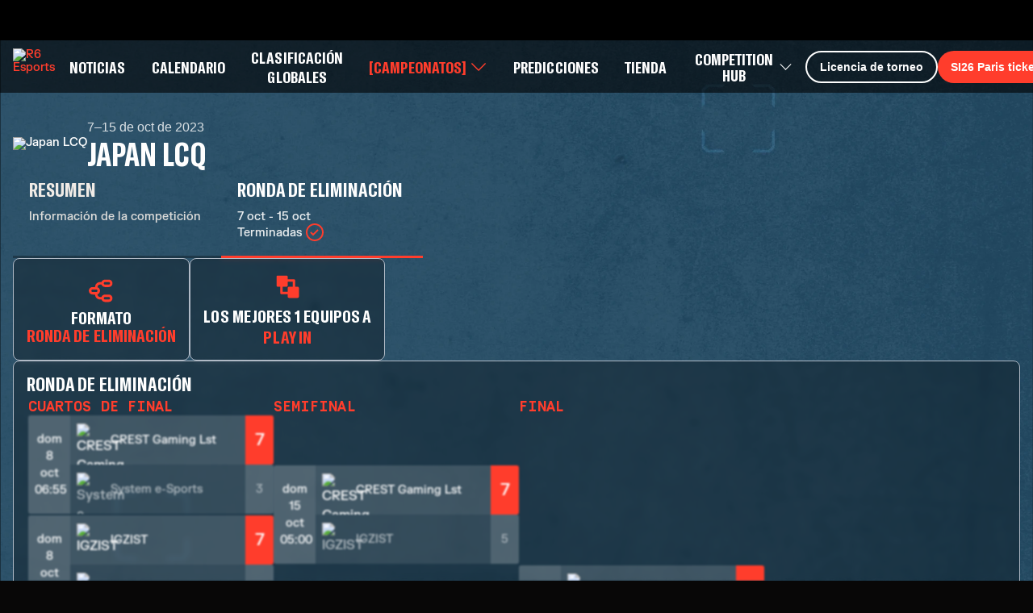

--- FILE ---
content_type: text/html; charset=utf-8
request_url: https://www.ubisoft.com/es-mx/esports/rainbow-six/siege/competition/404/14824
body_size: 62613
content:
<!DOCTYPE html><html lang="es-mx"><head><title data-next-head="">R6 Esports | Competition</title><meta charSet="utf-8" data-next-head=""/><meta name="viewport" content="initial-scale=1.0, width=device-width" data-next-head=""/><link rel="apple-touch-icon" sizes="180x180" href="https://static-esports.ubisoft.com/r6-website//_next/static/media/esports-x-logo-128.87fb2134.png" data-next-head=""/><link rel="icon" type="image/png" sizes="32x32" href="https://static-esports.ubisoft.com/r6-website//_next/static/media/favicon-32x32.a9580938.ico" data-next-head=""/><link rel="icon" type="image/png" sizes="16x16" href="https://static-esports.ubisoft.com/r6-website//_next/static/media/favicon-16x16.757c6045.ico" data-next-head=""/><link rel="mask-icon" href="https://static-esports.ubisoft.com/r6-website//_next/static/media/esports-x-logo-128.87fb2134.png" color="#007db4" data-next-head=""/><link rel="shortcut icon" href="https://static-esports.ubisoft.com/r6-website//_next/static/media/favicon-128.4764bdc3.ico" data-next-head=""/><meta name="theme-color" content="#ffffff" data-next-head=""/><meta name="description" content="Detailed insights into R6 esports competitions, including formats, schedules, participating teams and match scores." data-next-head=""/><style data-styled="" data-styled-version="5.3.3">:root{--predictions-banner-placeholder:url(https://static-esports.ubisoft.com/r6-website//_next/static/media/background-modernized.5a8a8043.webp);--predictions-bg:url(https://static-esports.ubisoft.com/r6-website//_next/static/media/predictions-bg.ec5f065a.webp);--predictions-manchester-bg:url(https://static-esports.ubisoft.com/r6-website//_next/static/media/major-manchester-bg.a54fb2bd.webp);--predictions-montreal-bg:url(https://static-esports.ubisoft.com/r6-website//_next/static/media/major-montreal-bg.016f9b0e.webp);--predictions-munich-bg:url(https://static-esports.ubisoft.com/r6-website//_next/static/media/major-munich-bg.0ba9d5a6.webp);--predictions-pattern-4:url(https://static-esports.ubisoft.com/r6-website//_next/static/media/pattern-4.d8595ac1.webp);--gold-pattern:url(https://static-esports.ubisoft.com/r6-website//_next/static/media/gold-pattern.08aef817.webp);--major-operator:url(https://static-esports.ubisoft.com/r6-website//_next/static/media/operator-manchester-major.f2104249.webp);--predictions-si25-bg:url(https://static-esports.ubisoft.com/r6-website//_next/static/media/si25-predictions-bg.1834f988.webp);--predictions-reload-bg:url(https://static-esports.ubisoft.com/r6-website//_next/static/media/reload-predictions-bg.8d07c57e.webp);}/*!sc*/
body{background:url(https://static-esports.ubisoft.com/r6-website//_next/static/media/background-modernized.5a8a8043.webp) no-repeat fixed center;background-size:cover;}/*!sc*/
data-styled.g1[id="sc-global-caZlcb1"]{content:"sc-global-caZlcb1,"}/*!sc*/
.fHrGFt{display:inline-block;vertical-align:middle;overflow:hidden;}/*!sc*/
data-styled.g2[id="StyledIconBase-ea9ulj-0"]{content:"fHrGFt,"}/*!sc*/
</style><link data-next-font="" rel="preconnect" href="/" crossorigin="anonymous"/><link rel="preload" href="https://static-esports.ubisoft.com/r6-website/_next/static/css/92093e9583065628.css" as="style"/><link rel="stylesheet" href="https://static-esports.ubisoft.com/r6-website/_next/static/css/92093e9583065628.css" data-n-g=""/><link rel="preload" href="https://static-esports.ubisoft.com/r6-website/_next/static/css/a6ebf5e627faf34f.css" as="style"/><link rel="stylesheet" href="https://static-esports.ubisoft.com/r6-website/_next/static/css/a6ebf5e627faf34f.css" data-n-p=""/><link rel="preload" href="https://static-esports.ubisoft.com/r6-website/_next/static/css/45e68c69f11488c7.css" as="style"/><link rel="stylesheet" href="https://static-esports.ubisoft.com/r6-website/_next/static/css/45e68c69f11488c7.css" data-n-p=""/><link rel="preload" href="https://static-esports.ubisoft.com/r6-website/_next/static/css/b98db9876f05c250.css" as="style"/><link rel="stylesheet" href="https://static-esports.ubisoft.com/r6-website/_next/static/css/b98db9876f05c250.css" data-n-p=""/><noscript data-n-css=""></noscript><script defer="" nomodule="" src="https://static-esports.ubisoft.com/r6-website/_next/static/chunks/polyfills-42372ed130431b0a.js"></script><script src="https://static-esports.ubisoft.com/r6-website/_next/static/chunks/webpack-d2bc2bdbf4f7b00c.js" defer=""></script><script src="https://static-esports.ubisoft.com/r6-website/_next/static/chunks/framework-f0f34dd321686665.js" defer=""></script><script src="https://static-esports.ubisoft.com/r6-website/_next/static/chunks/main-3444146073ab0b00.js" defer=""></script><script src="https://static-esports.ubisoft.com/r6-website/_next/static/chunks/pages/_app-3a8bf7b24e6477be.js" defer=""></script><script src="https://static-esports.ubisoft.com/r6-website/_next/static/chunks/5935-162d85511162e5cb.js" defer=""></script><script src="https://static-esports.ubisoft.com/r6-website/_next/static/chunks/6422-bcf23b2b28bbf43a.js" defer=""></script><script src="https://static-esports.ubisoft.com/r6-website/_next/static/chunks/9504-5139607e28a281c6.js" defer=""></script><script src="https://static-esports.ubisoft.com/r6-website/_next/static/chunks/8999-e441eac656d7550d.js" defer=""></script><script src="https://static-esports.ubisoft.com/r6-website/_next/static/chunks/3744-17859ec32707937d.js" defer=""></script><script src="https://static-esports.ubisoft.com/r6-website/_next/static/chunks/282-1a7e1bb6e7971412.js" defer=""></script><script src="https://static-esports.ubisoft.com/r6-website/_next/static/chunks/8206-1ba90b82fdd0454c.js" defer=""></script><script src="https://static-esports.ubisoft.com/r6-website/_next/static/chunks/2002-c9150ebd6305729a.js" defer=""></script><script src="https://static-esports.ubisoft.com/r6-website/_next/static/chunks/7463-6c7023869e770957.js" defer=""></script><script src="https://static-esports.ubisoft.com/r6-website/_next/static/chunks/3978-6d072876a0d16081.js" defer=""></script><script src="https://static-esports.ubisoft.com/r6-website/_next/static/chunks/5200-80d5c65f1c1acb01.js" defer=""></script><script src="https://static-esports.ubisoft.com/r6-website/_next/static/chunks/5251-580e2f47ae7c0057.js" defer=""></script><script src="https://static-esports.ubisoft.com/r6-website/_next/static/chunks/4843-c57bd11b82bae158.js" defer=""></script><script src="https://static-esports.ubisoft.com/r6-website/_next/static/chunks/pages/esports/rainbow-six/siege/competition/%5B%5B...competitionAndPhaseIds%5D%5D-ddb9ce550aae704b.js" defer=""></script><script src="https://static-esports.ubisoft.com/r6-website/_next/static/dr1ZqfDQcl4sYN3Fv0XR9/_buildManifest.js" defer=""></script><script src="https://static-esports.ubisoft.com/r6-website/_next/static/dr1ZqfDQcl4sYN3Fv0XR9/_ssgManifest.js" defer=""></script></head><body><div id="__next"><div class="theme-default dark desktop uds react-ui" style="display:contents"><div id="app"><link rel="preload" href="https://static-esports.ubisoft.com/r6-website/_next/static/FKGrotesk-Bold.ab1ebc7b16b522b0..woff2" as="font" type="font/woff2" crossorigin="anonymous"/><link rel="preload" href="https://static-esports.ubisoft.com/r6-website/_next/static/FKGrotesk-Medium.2e325ac31a69599d..woff2" as="font" type="font/woff2" crossorigin="anonymous"/><link rel="preload" href="https://static-esports.ubisoft.com/r6-website/_next/static/FKGrotesk-Regular.5ff020520c816464..woff2" as="font" type="font/woff2" crossorigin="anonymous"/><link rel="preload" href="https://static-esports.ubisoft.com/r6-website/_next/static/GT-America-Compressed-Bold.f1885c62afaceecc..woff2" as="font" type="font/woff2" crossorigin="anonymous"/><link rel="preload" href="https://static-esports.ubisoft.com/r6-website/_next/static/Roboto-Light.7bbb9ff13b894c01..woff2" as="font" type="font/woff2" crossorigin="anonymous"/><link rel="preload" href="https://static-esports.ubisoft.com/r6-website/_next/static/Roboto-Medium.39ac60ab55b0e37a..woff2" as="font" type="font/woff2" crossorigin="anonymous"/><link rel="preload" href="https://static-esports.ubisoft.com/r6-website/_next/static/Roboto-Bold.3c448581e1b618b3..woff2" as="font" type="font/woff2" crossorigin="anonymous"/><link rel="preload" href="https://static-esports.ubisoft.com/r6-website/_next/static/Scout-Bold.634a826b90c0469a..woff2" as="font" type="font/woff2" crossorigin="anonymous"/><link rel="preload" href="https://static-esports.ubisoft.com/r6-website/_next/static/Scout-Light.d3ffc1511b7acbca..woff2" as="font" type="font/woff2" crossorigin="anonymous"/><link rel="preload" href="https://static-esports.ubisoft.com/r6-website/_next/static/Scout-LightItalic.ba9c647bb58f2b2e..woff2" as="font" type="font/woff2" crossorigin="anonymous"/><link rel="preload" href="https://static-esports.ubisoft.com/r6-website/_next/static/Scout-Regular.401bd3338aa62491..woff2" as="font" type="font/woff2" crossorigin="anonymous"/><link rel="preload" href="https://static-esports.ubisoft.com/r6-website/_next/static/ScoutCond-Bold.3aaa5407c492d4f0..woff2" as="font" type="font/woff2" crossorigin="anonymous"/><link rel="preload" href="https://static-esports.ubisoft.com/r6-website/_next/static/ScoutCond-BoldItalic.c3d6a37c30b64f49..woff2" as="font" type="font/woff2" crossorigin="anonymous"/><link rel="preload" href="https://static-esports.ubisoft.com/r6-website/_next/static/SimplonMono-Bold.333ad9c07ef55129..woff2" as="font" type="font/woff2" crossorigin="anonymous"/><link rel="preload" href="https://static-esports.ubisoft.com/r6-website/_next/static/SimplonMono-Medium.dc9e87079ff05317..woff2" as="font" type="font/woff2" crossorigin="anonymous"/><link rel="preload" href="https://static-esports.ubisoft.com/r6-website/_next/static/SimplonMono-Regular.3edd5b444393eb5b..woff2" as="font" type="font/woff2" crossorigin="anonymous"/><link rel="preload" href="https://static-esports.ubisoft.com/r6-website/_next/static/UbisoftSans-Regular.92abb894ec60751a..woff2" as="font" type="font/woff2" crossorigin="anonymous"/><link rel="preload" href="https://static-esports.ubisoft.com/r6-website/_next/static/UbisoftSans-Bold.8e3bc2c803279c40..woff2" as="font" type="font/woff2" crossorigin="anonymous"/><style>
      @font-face {
        font-family: 'FKGrotesk';
        font-weight: 700;
        font-style: normal;
        font-display: swap;
        src: url('https://static-esports.ubisoft.com/r6-website/_next/static/FKGrotesk-Bold.ab1ebc7b16b522b0..woff2') format('woff2');
      }

      @font-face {
        font-family: 'FKGrotesk';
        font-weight: 400;
        font-style: normal;
        font-display: swap;
        src: url('https://static-esports.ubisoft.com/r6-website/_next/static/FKGrotesk-Medium.2e325ac31a69599d..woff2') format('woff2');
      }

      @font-face {
        font-family: 'FKGrotesk';
        font-weight: 300;
        font-style: normal;
        font-display: swap;
        src: url('https://static-esports.ubisoft.com/r6-website/_next/static/FKGrotesk-Regular.5ff020520c816464..woff2') format('woff2');
      }

      @font-face {
        font-family: 'GT America';
        font-weight: 700;
        font-style: normal;
        font-display: swap;
        src: url('https://static-esports.ubisoft.com/r6-website/_next/static/GT-America-Compressed-Bold.f1885c62afaceecc..woff2') format('woff2');
      }

      @font-face {
        font-family: 'Roboto';
        font-weight: 300;
        font-style: normal;
        font-display: swap;
        src: url('https://static-esports.ubisoft.com/r6-website/_next/static/Roboto-Light.7bbb9ff13b894c01..woff2') format('woff2');
      }

      @font-face {
        font-family: 'Roboto';
        font-weight: 500;
        font-style: normal;
        font-display: swap;
        src: url('https://static-esports.ubisoft.com/r6-website/_next/static/Roboto-Medium.39ac60ab55b0e37a..woff2') format('woff2');
      }

      @font-face {
        font-family: 'Roboto';
        font-weight: 600;
        font-style: normal;
        font-display: swap;
        src: url('https://static-esports.ubisoft.com/r6-website/_next/static/Roboto-Bold.3c448581e1b618b3..woff2') format('woff2');
      }

      @font-face {
        font-family: 'Scout';
        font-weight: 400;
        font-style: normal;
        font-display: swap;
        src: url('https://static-esports.ubisoft.com/r6-website/_next/static/Scout-Bold.634a826b90c0469a..woff2') format('woff2');
      }

      @font-face {
        font-family: 'Scout';
        font-weight: 300;
        font-style: normal;
        font-display: swap;
        src: url('https://static-esports.ubisoft.com/r6-website/_next/static/Scout-Light.d3ffc1511b7acbca..woff2') format('woff2');
      }

      @font-face {
        font-family: 'Scout';
        font-weight: 300;
        font-style: italic;
        font-display: swap;
        src: url('https://static-esports.ubisoft.com/r6-website/_next/static/Scout-LightItalic.ba9c647bb58f2b2e..woff2') format('woff2');
      }

      @font-face {
        font-family: 'Scout';
        font-weight: 400;
        font-style: normal;
        font-display: swap;
        src: url('https://static-esports.ubisoft.com/r6-website/_next/static/Scout-Regular.401bd3338aa62491..woff2') format('woff2');
      }

      @font-face {
        font-family: 'ScoutCond';
        font-weight: 700;
        font-style: normal;
        font-display: swap;
        src: url('https://static-esports.ubisoft.com/r6-website/_next/static/ScoutCond-Bold.3aaa5407c492d4f0..woff2') format('woff2');
      }

      @font-face {
        font-family: 'ScoutCond';
        font-weight: 700;
        font-style: italic;
        font-display: swap;
        src: url('https://static-esports.ubisoft.com/r6-website/_next/static/ScoutCond-BoldItalic.c3d6a37c30b64f49..woff2') format('woff2');
      }

      @font-face {
        font-family: 'SimplonMono';
        font-weight: 700;
        font-style: normal;
        font-display: swap;
        src: url('https://static-esports.ubisoft.com/r6-website/_next/static/SimplonMono-Bold.333ad9c07ef55129..woff2') format('woff2');
      }

      @font-face {
        font-family: 'SimplonMono';
        font-weight: 500;
        font-style: normal;
        font-display: swap;
        src: url('https://static-esports.ubisoft.com/r6-website/_next/static/SimplonMono-Medium.dc9e87079ff05317..woff2') format('woff2');
      }

      @font-face {
        font-family: 'SimplonMono';
        font-weight: 400;
        font-style: regular;
        font-display: swap;
        src: url('https://static-esports.ubisoft.com/r6-website/_next/static/SimplonMono-Regular.3edd5b444393eb5b..woff2') format('woff2');
      }

      @font-face {
        font-family: 'Ubisoft Sans';
        font-weight: 400;
        font-style: regular;
        font-display: swap;
        src: url('https://static-esports.ubisoft.com/r6-website/_next/static/UbisoftSans-Regular.92abb894ec60751a..woff2') format('woff2');
      }

      @font-face {
        font-family: 'Ubisoft Sans';
        font-weight: 600;
        font-style: regular;
        font-display: swap;
        src: url('https://static-esports.ubisoft.com/r6-website/_next/static/UbisoftSans-Bold.8e3bc2c803279c40..woff2') format('woff2');
      }</style><style>
      #nprogress {
        pointer-events: none;
      }
      #nprogress .bar {
        background: var(--r6-accent-color-6);
        position: fixed;
        z-index: 9999;
        top: 0;
        left: 0;
        width: 100%;
        height: 5px;
      }
      #nprogress .peg {
        display: block;
        position: absolute;
        right: 0px;
        width: 100px;
        height: 100%;
        box-shadow: 0 0 10px var(--r6-accent-color-6), 0 0 5px var(--r6-accent-color-6);
        opacity: 1;
        -webkit-transform: rotate(3deg) translate(0px, -4px);
        -ms-transform: rotate(3deg) translate(0px, -4px);
        transform: rotate(3deg) translate(0px, -4px);
      }
      #nprogress .spinner {
        display: block;
        position: fixed;
        z-index: 1031;
        top: 15px;
        right: 15px;
      }
      #nprogress .spinner-icon {
        width: 18px;
        height: 18px;
        box-sizing: border-box;
        border: solid 2px transparent;
        border-top-color: var(--r6-accent-color-6);
        border-left-color: var(--r6-accent-color-6);
        border-radius: 50%;
        -webkit-animation: nprogresss-spinner 400ms linear infinite;
        animation: nprogress-spinner 400ms linear infinite;
      }
      .nprogress-custom-parent {
        overflow: hidden;
        position: relative;
      }
      .nprogress-custom-parent #nprogress .spinner,
      .nprogress-custom-parent #nprogress .bar {
        position: absolute;
      }
      @-webkit-keyframes nprogress-spinner {
        0% {
          -webkit-transform: rotate(0deg);
        }
        100% {
          -webkit-transform: rotate(360deg);
        }
      }
      @keyframes nprogress-spinner {
        0% {
          transform: rotate(0deg);
        }
        100% {
          transform: rotate(360deg);
        }
      }
    </style><global-navigation locale="es-mx" class="global-navigation--default" site-name="Rainbow Six Esports" app-id="46ad7e7e-9bac-4eb6-962f-10067c8daa53" genome-id-ncsa="304094b4-5dfc-4d7f-b4b3-b0970b617cc9" genome-id-emea="304094b4-5dfc-4d7f-b4b3-b0970b617cc9" open-in-same-window="true" render-search="true" algolia-api-key="b017825814c49682812f1175a8b3a85f" algolia-app-id="AVCVYSEJS1" hide-on-scroll="true" disable-scroll-margin="true"></global-navigation><header class="r6esports-navigation header_wrapper__UnrrF"><div class="header_container__OOLvX"><div class="header_leftSide__ygJ72"><a class="header_logo__1HkgG" href="/es-mx/esports/rainbow-six/siege"><img width="46" height="45" alt="R6 Esports" class="image_image__Qes3i"/></a><div class="desktop-menu_desktopMenu___0xKR" data-testid="desktop-menu"><a class="desktop-menu_menuItem__VuZOt" href="/es-mx/esports/rainbow-six/siege/news-updates"><div class="desktop-menu_menuItemLabel__vN6h_">Noticias</div></a><a class="desktop-menu_menuItem__VuZOt" href="/es-mx/esports/rainbow-six/siege/calendar"><div class="desktop-menu_menuItemLabel__vN6h_">Calendario</div></a><a class="desktop-menu_menuItem__VuZOt" href="/es-mx/esports/rainbow-six/siege/global-standings"><div class="desktop-menu_menuItemLabel__vN6h_">Clasificación Globales</div></a><div class="desktop-menu_menuItem__VuZOt desktop-menu_isActive__qf5tt desktop-menu_hasSubItems__AdtIR"><div class="desktop-menu_menuItemLabel__vN6h_">Campeonatos</div> <svg viewBox="0 0 16 16" height="22" width="22" aria-hidden="true" focusable="false" fill="currentColor" xmlns="http://www.w3.org/2000/svg" class="StyledIconBase-ea9ulj-0 fHrGFt"><path fill-rule="evenodd" d="M1.646 4.646a.5.5 0 0 1 .708 0L8 10.293l5.646-5.647a.5.5 0 0 1 .708.708l-6 6a.5.5 0 0 1-.708 0l-6-6a.5.5 0 0 1 0-.708z"></path></svg><div class="desktop-menu_dropdownContainer__2_di6"><div class="desktop-menu_dropdownContent__ykjBK"><div class="desktop-menu_championshipsList__MEVyq"><div class="seasons_wrapper__vXK2Q"><div class="seasons_tabs__lbbcc"><button class="button_button__dpKt_ button_variant__Oqp5z button_size__UXfow button_color__cVeWA button_solid__ZVsIb button_sm__H8tgD button_neutral__4yMgV">2022</button><button class="button_button__dpKt_ button_variant__Oqp5z button_size__UXfow button_color__cVeWA button_solid__ZVsIb button_sm__H8tgD button_neutral__4yMgV">2023</button><button class="button_button__dpKt_ button_variant__Oqp5z button_size__UXfow button_color__cVeWA button_solid__ZVsIb button_sm__H8tgD button_neutral__4yMgV">2024</button><button class="button_button__dpKt_ button_variant__Oqp5z button_size__UXfow button_color__cVeWA button_solid__ZVsIb button_sm__H8tgD button_primary__pwdzR">2025</button></div><div class="seasons_regions__5hJ0z"><div class="new-format-regions_menuItem__SBeBj"><a href="/es-mx/esports/rainbow-six/siege/competition/477"><img alt="Six invitational 2026 Logo" width="35" height="35" loading="lazy" class="image_image__Qes3i" style="transition:transform 100ms"/><span class="new-format-regions_menuItemName__ZVqcj">Six invitational 2026</span></a></div><div class="new-format-regions_menuItem__SBeBj"><a href="/es-mx/esports/rainbow-six/siege/competition/476"><img alt="Major Munich Logo" width="35" height="35" loading="lazy" class="image_image__Qes3i" style="transition:transform 100ms"/><span class="new-format-regions_menuItemName__ZVqcj">Major Munich</span></a></div><div class="new-format-regions_menuItem__SBeBj"><a href="/es-mx/esports/rainbow-six/siege/competition/489"><img alt="Esports World Cup Logo" width="35" height="35" loading="lazy" class="image_image__Qes3i" style="transition:transform 100ms"/><span class="new-format-regions_menuItemName__ZVqcj">Esports World Cup</span></a></div><div class="new-format-regions_menuItem__SBeBj"><a href="/es-mx/esports/rainbow-six/siege/competition/469"><img alt="RE:LO:AD Logo" width="35" height="35" loading="lazy" class="image_image__Qes3i" style="transition:transform 100ms"/><span class="new-format-regions_menuItemName__ZVqcj">RE:LO:AD</span></a></div><div class="new-format-regions_menuItem__SBeBj"><a href="/es-mx/esports/rainbow-six/siege/championship/64/6"><img alt="Europe Mena League Logo" width="35" height="35" loading="lazy" class="image_image__Qes3i" style="transition:transform 100ms"/><span class="new-format-regions_menuItemName__ZVqcj">Europe Mena League</span></a></div><div class="new-format-regions_menuItem__SBeBj"><a href="/es-mx/esports/rainbow-six/siege/championship/65/6"><img alt="South America league Logo" width="35" height="35" loading="lazy" class="image_image__Qes3i" style="transition:transform 100ms"/><span class="new-format-regions_menuItemName__ZVqcj">South America league</span></a></div><div class="new-format-regions_menuItem__SBeBj"><a href="/es-mx/esports/rainbow-six/siege/championship/63/6"><img alt="North America League Logo" width="35" height="35" loading="lazy" class="image_image__Qes3i" style="transition:transform 100ms"/><span class="new-format-regions_menuItemName__ZVqcj">North America League</span></a></div><div class="new-format-regions_menuItem__SBeBj"><a href="/es-mx/esports/rainbow-six/siege/championship/62/6"><img alt="Asia Pacific League Logo" width="35" height="35" loading="lazy" class="image_image__Qes3i" style="transition:transform 100ms"/><span class="new-format-regions_menuItemName__ZVqcj">Asia Pacific League</span></a></div></div></div></div></div></div></div><a class="desktop-menu_menuItem__VuZOt" href="/es-mx/esports/rainbow-six/siege/predictions/476"><div class="desktop-menu_menuItemLabel__vN6h_">Predicciones</div></a><a class="desktop-menu_menuItem__VuZOt" href="/es-mx/esports/rainbow-six/siege/shop"><div class="desktop-menu_menuItemLabel__vN6h_">Tienda</div></a><div class="desktop-menu_menuItem__VuZOt desktop-menu_hasSubItems__AdtIR"><div class="desktop-menu_menuItemLabel__vN6h_">Competition Hub</div> <svg viewBox="0 0 16 16" height="22" width="22" aria-hidden="true" focusable="false" fill="currentColor" xmlns="http://www.w3.org/2000/svg" class="StyledIconBase-ea9ulj-0 fHrGFt"><path fill-rule="evenodd" d="M1.646 4.646a.5.5 0 0 1 .708 0L8 10.293l5.646-5.647a.5.5 0 0 1 .708.708l-6 6a.5.5 0 0 1-.708 0l-6-6a.5.5 0 0 1 0-.708z"></path></svg><div class="desktop-menu_dropdownContainer__2_di6"><div class="desktop-menu_dropdownContent__ykjBK"><ul class="t2-regions-menu_container__r5rGT"><li><a href="/es-mx/esports/rainbow-six/siege/competition-hub/region/2NNKpBzp1ALvIJCpB3xULs/apl-asia"><div class="uds-flex uds-v-align-middle t2-regions-menu_content__Hprmh uds-p-md"><h5 class="title_titleContainer__1w4Ux title_h5__4lNPQ title_uppercase__tnmYk"> <!-- -->APAC ASIA</h5></div></a></li><li><a href="/es-mx/esports/rainbow-six/siege/competition-hub/region/4lRVMmwzCLWAQsJWo5jR2M/apl-north"><div class="uds-flex uds-v-align-middle t2-regions-menu_content__Hprmh uds-p-md"><h5 class="title_titleContainer__1w4Ux title_h5__4lNPQ title_uppercase__tnmYk"> <!-- -->APAC NORTH</h5></div></a></li><li><a href="/es-mx/esports/rainbow-six/siege/competition-hub/region/1m7Culq2rAz2Qd83JG7Qu6/apl-oceania"><div class="uds-flex uds-v-align-middle t2-regions-menu_content__Hprmh uds-p-md"><h5 class="title_titleContainer__1w4Ux title_h5__4lNPQ title_uppercase__tnmYk"> <!-- -->APAC OCE</h5></div></a></li><li><a href="/es-mx/esports/rainbow-six/siege/competition-hub/region/YnxZTRgvPIBoFmDx81ihs/eml"><div class="uds-flex uds-v-align-middle t2-regions-menu_content__Hprmh uds-p-md"><h5 class="title_titleContainer__1w4Ux title_h5__4lNPQ title_uppercase__tnmYk"> <!-- -->EU / MENA</h5></div></a></li><li><a href="/es-mx/esports/rainbow-six/siege/competition-hub/region/5xsVnSmiQcSrQqIoz0ky4w/nal"><div class="uds-flex uds-v-align-middle t2-regions-menu_content__Hprmh uds-p-md"><h5 class="title_titleContainer__1w4Ux title_h5__4lNPQ title_uppercase__tnmYk"> <!-- -->North America</h5></div></a></li><li><a href="/es-mx/esports/rainbow-six/siege/competition-hub/region/4HCTZESqXaILScXRRnCpfi/sal"><div class="uds-flex uds-v-align-middle t2-regions-menu_content__Hprmh uds-p-md"><h5 class="title_titleContainer__1w4Ux title_h5__4lNPQ title_uppercase__tnmYk"> <!-- -->SOUTH AMERICA</h5></div></a></li></ul></div></div></div></div></div><div class="header_rightSide__E_Jjc"><a target="_blank" rel="noreferrer" class="button_button__dpKt_ button_variant__Oqp5z button_size__UXfow button_color__cVeWA button_solid__ZVsIb button_md__GajNd button_primary__pwdzR header_hideOnDesktop__uqTDu" href="https://www.ticketmaster.fr/en/artiste/six-invitational/idartiste/60121">SI26 Paris tickets<div class="button_icon__tIx4B" style="margin-right:-4px;margin-left:6px"><svg viewBox="0 0 24 24" aria-hidden="true" focusable="false" fill="currentColor" xmlns="http://www.w3.org/2000/svg" class="StyledIconBase-ea9ulj-0 fHrGFt"><g data-name="Layer 2"><g data-name="external-link"><path d="M20 11a1 1 0 00-1 1v6a1 1 0 01-1 1H6a1 1 0 01-1-1V6a1 1 0 011-1h6a1 1 0 000-2H6a3 3 0 00-3 3v12a3 3 0 003 3h12a3 3 0 003-3v-6a1 1 0 00-1-1z"></path><path d="M16 5h1.58l-6.29 6.28a1 1 0 000 1.42 1 1 0 001.42 0L19 6.42V8a1 1 0 001 1 1 1 0 001-1V4a1 1 0 00-1-1h-4a1 1 0 000 2z"></path></g></g></svg></div></a><div class="header_hideOnMobile__VR5aV" style="gap:0.5rem"><a class="button_button__dpKt_ button_variant__Oqp5z button_size__UXfow button_color__cVeWA button_outlined___4qZK button_md__GajNd button_neutral__4yMgV" href="/es-mx/esports/rainbow-six/siege/tournament-license">Licencia de torneo</a><a target="_blank" rel="noreferrer" class="button_button__dpKt_ button_variant__Oqp5z button_size__UXfow button_color__cVeWA button_solid__ZVsIb button_md__GajNd button_primary__pwdzR header_hideOnMobile__VR5aV" href="https://www.ticketmaster.fr/en/artiste/six-invitational/idartiste/60121">SI26 Paris tickets<div class="button_icon__tIx4B" style="margin-right:-4px;margin-left:6px"><svg viewBox="0 0 24 24" aria-hidden="true" focusable="false" fill="currentColor" xmlns="http://www.w3.org/2000/svg" class="StyledIconBase-ea9ulj-0 fHrGFt"><g data-name="Layer 2"><g data-name="external-link"><path d="M20 11a1 1 0 00-1 1v6a1 1 0 01-1 1H6a1 1 0 01-1-1V6a1 1 0 011-1h6a1 1 0 000-2H6a3 3 0 00-3 3v12a3 3 0 003 3h12a3 3 0 003-3v-6a1 1 0 00-1-1z"></path><path d="M16 5h1.58l-6.29 6.28a1 1 0 000 1.42 1 1 0 001.42 0L19 6.42V8a1 1 0 001 1 1 1 0 001-1V4a1 1 0 00-1-1h-4a1 1 0 000 2z"></path></g></g></svg></div></a></div><div class="mobile-menu_mobileMenu__n3LT7" data-testid="mobile-menu"><div class="mobile-menu_overlay__YFbkB"></div><button class="button_button__dpKt_ button_variant__Oqp5z button_size__UXfow button_color__cVeWA button_solid__ZVsIb button_md__GajNd button_neutral__4yMgV button_iconOnlyButton__HESkG"><svg viewBox="0 0 24 24" aria-hidden="true" focusable="false" fill="currentColor" xmlns="http://www.w3.org/2000/svg" class="StyledIconBase-ea9ulj-0 fHrGFt"><path d="M4 6h16v2H4zm0 5h16v2H4zm0 5h16v2H4z"></path></svg></button><div class="mobile-menu_menuContent__cNQNc"><div class="mobile-menu_items__Hjahp"><a class="desktop-menu_menuItem__VuZOt" href="/es-mx/esports/rainbow-six/siege/news-updates"><div class="desktop-menu_menuItemLabel__vN6h_">Noticias</div></a><a class="desktop-menu_menuItem__VuZOt" href="/es-mx/esports/rainbow-six/siege/calendar"><div class="desktop-menu_menuItemLabel__vN6h_">Calendario</div></a><a class="desktop-menu_menuItem__VuZOt" href="/es-mx/esports/rainbow-six/siege/global-standings"><div class="desktop-menu_menuItemLabel__vN6h_">Clasificación Globales</div></a><div class="desktop-menu_menuItem__VuZOt desktop-menu_isActive__qf5tt desktop-menu_hasSubItems__AdtIR"><div class="desktop-menu_menuItemLabel__vN6h_">Campeonatos</div> <svg viewBox="0 0 16 16" height="22" width="22" aria-hidden="true" focusable="false" fill="currentColor" xmlns="http://www.w3.org/2000/svg" class="StyledIconBase-ea9ulj-0 fHrGFt"><path fill-rule="evenodd" d="M1.646 4.646a.5.5 0 0 1 .708 0L8 10.293l5.646-5.647a.5.5 0 0 1 .708.708l-6 6a.5.5 0 0 1-.708 0l-6-6a.5.5 0 0 1 0-.708z"></path></svg></div><a class="desktop-menu_menuItem__VuZOt" href="/es-mx/esports/rainbow-six/siege/predictions/476"><div class="desktop-menu_menuItemLabel__vN6h_">Predicciones</div></a><a class="desktop-menu_menuItem__VuZOt" href="/es-mx/esports/rainbow-six/siege/shop"><div class="desktop-menu_menuItemLabel__vN6h_">Tienda</div></a><div class="desktop-menu_menuItem__VuZOt desktop-menu_hasSubItems__AdtIR"><div class="desktop-menu_menuItemLabel__vN6h_">Competition Hub</div> <svg viewBox="0 0 16 16" height="22" width="22" aria-hidden="true" focusable="false" fill="currentColor" xmlns="http://www.w3.org/2000/svg" class="StyledIconBase-ea9ulj-0 fHrGFt"><path fill-rule="evenodd" d="M1.646 4.646a.5.5 0 0 1 .708 0L8 10.293l5.646-5.647a.5.5 0 0 1 .708.708l-6 6a.5.5 0 0 1-.708 0l-6-6a.5.5 0 0 1 0-.708z"></path></svg></div></div><div class="mobile-menu_actions__rG2CE"><div class="header_mobileMenuCtas__CT0Sp"><a class="button_button__dpKt_ button_variant__Oqp5z button_size__UXfow button_color__cVeWA button_outlined___4qZK button_lg__zwmNZ button_neutral__4yMgV" href="/es-mx/esports/rainbow-six/siege/tournament-license">Licencia de torneo</a><a target="_blank" rel="noreferrer" class="button_button__dpKt_ button_variant__Oqp5z button_size__UXfow button_color__cVeWA button_solid__ZVsIb button_lg__zwmNZ button_primary__pwdzR header_hideOnMobile__VR5aV" href="https://www.ticketmaster.fr/en/artiste/six-invitational/idartiste/60121">SI26 Paris tickets<div class="button_icon__tIx4B" style="margin-right:-4px;margin-left:6px"><svg viewBox="0 0 24 24" aria-hidden="true" focusable="false" fill="currentColor" xmlns="http://www.w3.org/2000/svg" class="StyledIconBase-ea9ulj-0 fHrGFt"><g data-name="Layer 2"><g data-name="external-link"><path d="M20 11a1 1 0 00-1 1v6a1 1 0 01-1 1H6a1 1 0 01-1-1V6a1 1 0 011-1h6a1 1 0 000-2H6a3 3 0 00-3 3v12a3 3 0 003 3h12a3 3 0 003-3v-6a1 1 0 00-1-1z"></path><path d="M16 5h1.58l-6.29 6.28a1 1 0 000 1.42 1 1 0 001.42 0L19 6.42V8a1 1 0 001 1 1 1 0 001-1V4a1 1 0 00-1-1h-4a1 1 0 000 2z"></path></g></g></svg></div></a></div></div></div></div></div></div></header><main class="layout_mainLayout__x9_t3 undefined"><section class="page competition_competition__JAxJB"><div class="competition_header__ElOVS"><div class="competition_headerTitle__tv21n"><img alt="Japan LCQ" class="image_image__Qes3i competition_logo__UpxKz"/><div class="uds-flex-col uds-css-gap-xs"><p class="uds-lg uds-text">7–15 de oct de 2023</p><h1 class="title_titleContainer__1w4Ux title_h1__94yBj title_uppercase__tnmYk">Japan LCQ</h1></div></div><div class="uds-flex-col uds-css-gap-sm"></div></div><div class="tab-control_tabContainer__Rt4Hy"><div class="horizontal-scroll-wrapper_wrapper__iWndG horizontal-scroll-wrapper_hideScrollbar___0bS5 tab-control_tabs__sj5KP"><div id=":Rjdj6:-overview" class="tab-control_tab__lRfBn"><a draggable="false" href="/es-mx/esports/rainbow-six/siege/competition/404/overview"><div class="competition_tabHeader__11Qos"><h3 class="title_titleContainer__1w4Ux title_h3__ZXvyo title_uppercase__tnmYk competition_title__ijg52">Resumen</h3><p>Información de la competición</p><span></span><div class="competition_arrow__4wXa1"><svg viewBox="0 0 24 24" aria-hidden="true" focusable="false" fill="currentColor" xmlns="http://www.w3.org/2000/svg" class="StyledIconBase-ea9ulj-0 fHrGFt"><path fill="none" d="M0 0h24v24H0z"></path><path d="M5.88 4.12L13.76 12l-7.88 7.88L8 22l10-10L8 2z"></path></svg></div></div></a></div><div id=":Rjdj6:-14824" class="tab-control_tab__lRfBn tab-control_active__Wt3DV"><a draggable="false" href="/es-mx/esports/rainbow-six/siege/competition/404/14824"><div class="competition_tabHeader__11Qos"><h3 class="title_titleContainer__1w4Ux title_h3__ZXvyo title_uppercase__tnmYk competition_title__ijg52">Ronda de Eliminación</h3><p>7 oct - 15 oct</p><span><div class="competition_phaseStatusIcon__PQwIU"><p>Terminadas</p><svg xmlns="http://www.w3.org/2000/svg" width="22" height="22" viewBox="0 0 22 22" fill="currentColor"><path fill-rule="evenodd" clip-rule="evenodd" d="M11 22C4.92487 22 0 17.0751 0 11C0 4.92487 4.92487 0 11 0C17.0751 0 22 4.92487 22 11C22 17.0751 17.0751 22 11 22ZM11 20C15.9706 20 20 15.9706 20 11C20 6.02944 15.9706 2 11 2C6.02944 2 2 6.02944 2 11C2 15.9706 6.02944 20 11 20ZM9 12.5858L14.2929 7.29289L15.7071 8.70711L9 15.4142L5.29289 11.7071L6.70711 10.2929L9 12.5858Z"></path></svg></div></span><div class="competition_arrow__4wXa1"><svg viewBox="0 0 24 24" aria-hidden="true" focusable="false" fill="currentColor" xmlns="http://www.w3.org/2000/svg" class="StyledIconBase-ea9ulj-0 fHrGFt"><path fill="none" d="M0 0h24v24H0z"></path><path d="M5.88 4.12L13.76 12l-7.88 7.88L8 22l10-10L8 2z"></path></svg></div></div></a></div></div></div><div class="competition_summaryTiles__4w1Wo"><div class="summary-tile_tile__uLPVO"><div class="summary-tile_icon__CoBgp"><svg xmlns="http://www.w3.org/2000/svg" width="37" height="37" viewBox="0 0 37 37" fill="currentColor"><g clip-path="url(#clip0_4219_36770)"><path d="M27.7497 4.625C30.3042 4.625 32.3747 6.69546 32.3747 9.25C32.3747 11.8045 30.3042 13.875 27.7497 13.875H23.1247C21.1113 13.875 19.3985 12.5892 18.7633 10.7917H16.958C15.2622 10.7917 13.8747 12.1792 13.8747 13.875V14.1386C15.6723 14.7738 16.958 16.4866 16.958 18.5C16.958 20.5134 15.6723 22.2262 13.8747 22.8614V23.125C13.8747 24.8208 15.2622 26.2083 16.958 26.2083H18.7618C19.3969 24.4123 21.1113 23.125 23.1247 23.125H27.7497C30.3042 23.125 32.3747 25.1955 32.3747 27.75C32.3747 30.3045 30.3042 32.375 27.7497 32.375H23.1247C21.1113 32.375 19.3985 31.0892 18.7633 29.2917H16.958C13.5509 29.2917 10.7913 26.5321 10.7913 23.125H7.70801C5.15347 23.125 3.08301 21.0545 3.08301 18.5C3.08301 15.9455 5.15347 13.875 7.70801 13.875H10.7913C10.7913 10.4679 13.5509 7.70833 16.958 7.70833H18.7618C19.3969 5.91229 21.1113 4.625 23.1247 4.625H27.7497ZM27.7497 26.2083H23.1247C22.2737 26.2083 21.583 26.899 21.583 27.75C21.583 28.601 22.2737 29.2917 23.1247 29.2917H27.7497C28.6007 29.2917 29.2913 28.601 29.2913 27.75C29.2913 26.899 28.6007 26.2083 27.7497 26.2083ZM12.333 16.9583H7.70801C6.85701 16.9583 6.16634 17.649 6.16634 18.5C6.16634 19.351 6.85701 20.0417 7.70801 20.0417H12.333C13.184 20.0417 13.8747 19.351 13.8747 18.5C13.8747 17.649 13.184 16.9583 12.333 16.9583ZM27.7497 7.70833H23.1247C22.2737 7.70833 21.583 8.399 21.583 9.25C21.583 10.101 22.2737 10.7917 23.1247 10.7917H27.7497C28.6007 10.7917 29.2913 10.101 29.2913 9.25C29.2913 8.399 28.6007 7.70833 27.7497 7.70833Z"></path></g><defs><clipPath id="clip0_4219_36770"><rect width="37" height="37" fill="white"></rect></clipPath></defs></svg></div><h4 class="title_titleContainer__1w4Ux title_h4__1jW7t title_uppercase__tnmYk">Formato</h4><h4 class="title_titleContainer__1w4Ux title_h4__1jW7t title_uppercase__tnmYk summary-tile_value__fLePY">Ronda de Eliminación</h4></div><a href="/es-mx/esports/rainbow-six/siege/competition/417/14842"><div class="summary-tile_tile__uLPVO"><div class="summary-tile_icon__CoBgp"><svg xmlns="http://www.w3.org/2000/svg" width="37" height="37" viewBox="0 0 37 37" fill="currentColor"><g clip-path="url(#clip0_4219_36766)"><path d="M16.9583 4.625C17.8093 4.625 18.5 5.31567 18.5 6.16667V9.25H26.2083C27.0593 9.25 27.75 9.94067 27.75 10.7917V18.5H30.8333C31.6843 18.5 32.375 19.1907 32.375 20.0417V30.8333C32.375 31.6843 31.6843 32.375 30.8333 32.375H20.0417C19.1907 32.375 18.5 31.6843 18.5 30.8333V27.75H10.7917C9.94067 27.75 9.25 27.0593 9.25 26.2083V18.5H6.16667C5.31567 18.5 4.625 17.8093 4.625 16.9583V6.16667C4.625 5.31567 5.31567 4.625 6.16667 4.625H16.9583ZM24.6667 12.3333H18.5V16.9583C18.5 17.8093 17.8093 18.5 16.9583 18.5H12.3333V24.6667H18.5V20.0417C18.5 19.1907 19.1907 18.5 20.0417 18.5H24.6667V12.3333Z"></path></g><defs><clipPath id="clip0_4219_36766"><rect width="37" height="37" fill="white"></rect></clipPath></defs></svg></div><h4 class="title_titleContainer__1w4Ux title_h4__1jW7t title_uppercase__tnmYk">Los mejores 1 equipos a</h4><h4 class="title_titleContainer__1w4Ux title_h4__1jW7t title_uppercase__tnmYk summary-tile_value__fLePY">Play in</h4></div></a></div><div class="competition_competition_container__2a4_j"><section><h3 class="title_titleContainer__1w4Ux title_h3__ZXvyo title_uppercase__tnmYk">Ronda de Eliminación</h3><div style="position:relative"><svg style="position:absolute;width:100%;height:100%;top:0;left:0;pointer-events:none"><defs></defs></svg><div style="height:100%"><div class="brackets_bracketsWrapper__U1DsL brackets_singleOrDoubleElimination__APHy0"><div style="width:100%" class="uds-flex-col uds-css-gap-md brackets_bracketContainer__D_5bE"><div class="brackets_relative__Zln4D"><div class="swiper brackets_bracket__3MRlA brackets_swiper__mlUdL"><div class="swiper-wrapper"><div class="swiper-slide brackets_slideWrapper__rjlug"><div class="brackets_step__vkvAm" data-stepid="1673" id="bracket-step-1673"><h3 class="title_titleContainer__1w4Ux title_h3__ZXvyo title_uppercase__tnmYk brackets_stepName__4RrKl">Cuartos de Final</h3><div class="brackets_stepColumn__N2SxR brackets_stepColumnDisabled__X1rCi"><a href="/es-mx/esports/rainbow-six/siege/match/5088"><div id="5088" class="brackets_matchup__j205V brackets_clickable__C7Oyq" style="position:relative" data-matchid="5088"><div class="brackets_info__IsIB2"><div class="brackets_date__7xZAy">dom
8
oct</div><div>06:55</div></div><div class="brackets_teams__0IdaY"><div class="brackets_team__NwCpM brackets_win__N36F8"><div class="brackets_nameAndLogo__5GW_g"><img width="18" height="18" alt="CREST Gaming Lst" title="CREST Gaming Lst" class="image_image__Qes3i"/><span class="brackets_teamName__cLD7y">CREST Gaming Lst</span></div><div class="brackets_score__DNV0U">7</div></div><div class="brackets_team__NwCpM brackets_loss__OCCj0"><div class="brackets_nameAndLogo__5GW_g"><img width="18" height="18" alt="System e-Sports" title="System e-Sports" class="image_image__Qes3i"/><span class="brackets_teamName__cLD7y">System e-Sports</span></div><div class="brackets_score__DNV0U">3</div></div></div></div></a><a href="/es-mx/esports/rainbow-six/siege/match/5089"><div id="5089" class="brackets_matchup__j205V brackets_clickable__C7Oyq" style="position:relative" data-matchid="5089"><div class="brackets_info__IsIB2"><div class="brackets_date__7xZAy">dom
8
oct</div><div>08:15</div></div><div class="brackets_teams__0IdaY"><div class="brackets_team__NwCpM brackets_win__N36F8"><div class="brackets_nameAndLogo__5GW_g"><img width="18" height="18" alt="IGZIST" title="IGZIST" class="image_image__Qes3i"/><span class="brackets_teamName__cLD7y">IGZIST</span></div><div class="brackets_score__DNV0U">7</div></div><div class="brackets_team__NwCpM brackets_loss__OCCj0"><div class="brackets_nameAndLogo__5GW_g"><img width="18" height="18" alt="DONUTS VARREL" title="DONUTS VARREL" class="image_image__Qes3i"/><span class="brackets_teamName__cLD7y">DONUTS VARREL</span></div><div class="brackets_score__DNV0U">4</div></div></div></div></a><a href="/es-mx/esports/rainbow-six/siege/match/5091"><div id="5091" class="brackets_matchup__j205V brackets_clickable__C7Oyq" style="position:relative" data-matchid="5091"><div class="brackets_info__IsIB2"><div class="brackets_date__7xZAy">dom
8
oct</div><div>09:35</div></div><div class="brackets_teams__0IdaY"><div class="brackets_team__NwCpM brackets_win__N36F8"><div class="brackets_nameAndLogo__5GW_g"><img width="18" height="18" alt="FAV gaming" title="FAV gaming" class="image_image__Qes3i"/><span class="brackets_teamName__cLD7y">FAV gaming</span></div><div class="brackets_score__DNV0U">7</div></div><div class="brackets_team__NwCpM brackets_loss__OCCj0"><div class="brackets_nameAndLogo__5GW_g"><img width="18" height="18" alt="A2 Esports" title="A2 Esports" class="image_image__Qes3i"/><span class="brackets_teamName__cLD7y">A2 Esports</span></div><div class="brackets_score__DNV0U">1</div></div></div></div></a><a href="/es-mx/esports/rainbow-six/siege/match/5092"><div id="5092" class="brackets_matchup__j205V brackets_clickable__C7Oyq" style="position:relative" data-matchid="5092"><div class="brackets_info__IsIB2"><div class="brackets_date__7xZAy">dom
8
oct</div><div>11:05</div></div><div class="brackets_teams__0IdaY"><div class="brackets_team__NwCpM brackets_win__N36F8"><div class="brackets_nameAndLogo__5GW_g"><img width="18" height="18" alt="NORTHEPTION" title="NORTHEPTION" class="image_image__Qes3i"/><span class="brackets_teamName__cLD7y">NORTHEPTION</span></div><div class="brackets_score__DNV0U">7</div></div><div class="brackets_team__NwCpM brackets_loss__OCCj0"><div class="brackets_nameAndLogo__5GW_g"><img width="18" height="18" alt="Fnatic" title="Fnatic" class="image_image__Qes3i"/><span class="brackets_teamName__cLD7y">Fnatic</span></div><div class="brackets_score__DNV0U">4</div></div></div></div></a></div></div></div><div class="swiper-slide brackets_slideWrapper__rjlug"><div class="brackets_step__vkvAm" data-stepid="1674" id="bracket-step-1674"><h3 class="title_titleContainer__1w4Ux title_h3__ZXvyo title_uppercase__tnmYk brackets_stepName__4RrKl">Semifinal</h3><div class="brackets_stepColumn__N2SxR brackets_stepColumnDisabled__X1rCi"><a href="/es-mx/esports/rainbow-six/siege/match/5087"><div id="5087" class="brackets_matchup__j205V brackets_clickable__C7Oyq" style="position:relative" data-matchid="5087"><div class="brackets_info__IsIB2"><div class="brackets_date__7xZAy">dom
15
oct</div><div>05:00</div></div><div class="brackets_teams__0IdaY"><div class="brackets_team__NwCpM brackets_win__N36F8"><div class="brackets_nameAndLogo__5GW_g"><img width="18" height="18" alt="CREST Gaming Lst" title="CREST Gaming Lst" class="image_image__Qes3i"/><span class="brackets_teamName__cLD7y">CREST Gaming Lst</span></div><div class="brackets_score__DNV0U">7</div></div><div class="brackets_team__NwCpM brackets_loss__OCCj0"><div class="brackets_nameAndLogo__5GW_g"><img width="18" height="18" alt="IGZIST" title="IGZIST" class="image_image__Qes3i"/><span class="brackets_teamName__cLD7y">IGZIST</span></div><div class="brackets_score__DNV0U">5</div></div></div></div></a><a href="/es-mx/esports/rainbow-six/siege/match/5090"><div id="5090" class="brackets_matchup__j205V brackets_clickable__C7Oyq" style="position:relative" data-matchid="5090"><div class="brackets_info__IsIB2"><div class="brackets_date__7xZAy">dom
15
oct</div><div>06:20</div></div><div class="brackets_teams__0IdaY"><div class="brackets_team__NwCpM brackets_win__N36F8"><div class="brackets_nameAndLogo__5GW_g"><img width="18" height="18" alt="FAV gaming" title="FAV gaming" class="image_image__Qes3i"/><span class="brackets_teamName__cLD7y">FAV gaming</span></div><div class="brackets_score__DNV0U">7</div></div><div class="brackets_team__NwCpM brackets_loss__OCCj0"><div class="brackets_nameAndLogo__5GW_g"><img width="18" height="18" alt="NORTHEPTION" title="NORTHEPTION" class="image_image__Qes3i"/><span class="brackets_teamName__cLD7y">NORTHEPTION</span></div><div class="brackets_score__DNV0U">3</div></div></div></div></a></div></div></div><div class="swiper-slide brackets_slideWrapper__rjlug"><div class="brackets_step__vkvAm" data-stepid="1675" id="bracket-step-1675"><h3 class="title_titleContainer__1w4Ux title_h3__ZXvyo title_uppercase__tnmYk brackets_stepName__4RrKl">Final</h3><div class="brackets_stepColumn__N2SxR brackets_stepColumnDisabled__X1rCi"><a href="/es-mx/esports/rainbow-six/siege/match/5086"><div id="5086" class="brackets_matchup__j205V brackets_clickable__C7Oyq" style="position:relative" data-matchid="5086"><div class="brackets_info__IsIB2"><div class="brackets_date__7xZAy">dom
15
oct</div><div>08:55</div></div><div class="brackets_teams__0IdaY"><div class="brackets_team__NwCpM brackets_win__N36F8"><div class="brackets_nameAndLogo__5GW_g"><img width="18" height="18" alt="CREST Gaming Lst" title="CREST Gaming Lst" class="image_image__Qes3i"/><span class="brackets_teamName__cLD7y">CREST Gaming Lst</span></div><div class="brackets_score__DNV0U">2</div></div><div class="brackets_team__NwCpM brackets_loss__OCCj0"><div class="brackets_nameAndLogo__5GW_g"><img width="18" height="18" alt="FAV gaming" title="FAV gaming" class="image_image__Qes3i"/><span class="brackets_teamName__cLD7y">FAV gaming</span></div><div class="brackets_score__DNV0U">0</div></div></div></div></a></div></div></div></div><div class="swiper-pagination"></div></div></div><div class="brackets_relative__Zln4D"><div class="swiper brackets_bracket__3MRlA brackets_swiper__mlUdL"><div class="swiper-wrapper"><div class="swiper-slide brackets_slideWrapper__rjlug"><div class="brackets_step__vkvAm" data-stepid="1676" id="bracket-step-1676"><h3 class="title_titleContainer__1w4Ux title_h3__ZXvyo title_uppercase__tnmYk brackets_stepName__4RrKl">Tercer Lugar</h3><div class="brackets_stepColumn__N2SxR brackets_stepColumnDisabled__X1rCi"><a href="/es-mx/esports/rainbow-six/siege/match/5093"><div id="5093" class="brackets_matchup__j205V brackets_clickable__C7Oyq" style="position:relative" data-matchid="5093"><div class="brackets_info__IsIB2"><div class="brackets_date__7xZAy">dom
15
oct</div><div>07:40</div></div><div class="brackets_teams__0IdaY"><div class="brackets_team__NwCpM brackets_loss__OCCj0"><div class="brackets_nameAndLogo__5GW_g"><img width="18" height="18" alt="IGZIST" title="IGZIST" class="image_image__Qes3i"/><span class="brackets_teamName__cLD7y">IGZIST</span></div><div class="brackets_score__DNV0U">3</div></div><div class="brackets_team__NwCpM brackets_win__N36F8"><div class="brackets_nameAndLogo__5GW_g"><img width="18" height="18" alt="NORTHEPTION" title="NORTHEPTION" class="image_image__Qes3i"/><span class="brackets_teamName__cLD7y">NORTHEPTION</span></div><div class="brackets_score__DNV0U">7</div></div></div></div></a></div></div></div></div><div class="swiper-pagination"></div></div></div></div></div></div></div></section></div></section></main><div class="ParallaxCoord_coord__9Ud16 ParallaxCoord_coord1__M4pJu">43.3924°W</div><div class="ParallaxCoord_coord__9Ud16 ParallaxCoord_coord2__Bs268">22.9786°S</div><div class="ParallaxCoord_coord__9Ud16 ParallaxCoord_coord3__Dm2Cb">43.3924°W</div><div class="ParallaxCoord_coord__9Ud16 ParallaxCoord_coord4__S_fyD">22.9786°S</div><div class="footer_footer__zlEr8"><div class="footer_socialsArea__wzTFQ"><div class="footer_socialLinks__3IcB6"><span>Visit Other Social Channels</span><a href="https://rainbow6.com/social/discord" class="footer_socialLink__LWFT0" title="discord" target="_black"><img src="https://staticctf.ubisoft.com/p0f8o8d25gmk/4lHAczCMB0VZPRscZjFMMe/061a9375a5c79e3f09dd9f18f921cbdb/discord_social.png" alt="Discord" width="32" height="32" loading="lazy"/></a></div></div><div class="footer_logoUbiArea__Oh9n5"><img src="https://staticctf.ubisoft.com/p0f8o8d25gmk/5RMQ9vwghls0An4wzhKtz7/d2f9af89354d87f10980979ef375b4e0/footer_logo.png" alt="Ubisoft" width="180" height="58" loading="lazy"/></div><div class="footer_logoR6Area__m7v48"><img src="https://staticctf.ubisoft.com/p0f8o8d25gmk/4sR4Qd4YtPGs6CyYUkVkFM/9ce5a778afb51744d5e1dab1df44e759/r6x-logo-ww.png" alt="Rainbow Six Siege" width="188" height="50" loading="lazy"/></div><div class="footer_languageArea__Cq7Dz"><div class="language-dropdown_languageDropdown__s_ni7"><div class="language-dropdown_selection__eIRna"><svg viewBox="0 0 24 24" aria-hidden="true" focusable="false" fill="currentColor" xmlns="http://www.w3.org/2000/svg" class="StyledIconBase-ea9ulj-0 fHrGFt language-dropdown_icon__IGvR0"><path fill="none" d="M0 0h24v24H0V0z"></path><path d="M11.99 2C6.47 2 2 6.48 2 12s4.47 10 9.99 10C17.52 22 22 17.52 22 12S17.52 2 11.99 2zm6.93 6h-2.95a15.65 15.65 0 00-1.38-3.56A8.03 8.03 0 0118.92 8zM12 4.04c.83 1.2 1.48 2.53 1.91 3.96h-3.82c.43-1.43 1.08-2.76 1.91-3.96zM4.26 14C4.1 13.36 4 12.69 4 12s.1-1.36.26-2h3.38c-.08.66-.14 1.32-.14 2s.06 1.34.14 2H4.26zm.82 2h2.95c.32 1.25.78 2.45 1.38 3.56A7.987 7.987 0 015.08 16zm2.95-8H5.08a7.987 7.987 0 014.33-3.56A15.65 15.65 0 008.03 8zM12 19.96c-.83-1.2-1.48-2.53-1.91-3.96h3.82c-.43 1.43-1.08 2.76-1.91 3.96zM14.34 14H9.66c-.09-.66-.16-1.32-.16-2s.07-1.35.16-2h4.68c.09.65.16 1.32.16 2s-.07 1.34-.16 2zm.25 5.56c.6-1.11 1.06-2.31 1.38-3.56h2.95a8.03 8.03 0 01-4.33 3.56zM16.36 14c.08-.66.14-1.32.14-2s-.06-1.34-.14-2h3.38c.16.64.26 1.31.26 2s-.1 1.36-.26 2h-3.38z"></path></svg>Español (México)<svg viewBox="0 0 16 16" height="16" width="16" aria-hidden="true" focusable="false" fill="currentColor" xmlns="http://www.w3.org/2000/svg" class="StyledIconBase-ea9ulj-0 fHrGFt"><path fill-rule="evenodd" d="M1.646 4.646a.5.5 0 0 1 .708 0L8 10.293l5.646-5.647a.5.5 0 0 1 .708.708l-6 6a.5.5 0 0 1-.708 0l-6-6a.5.5 0 0 1 0-.708z"></path></svg></div><div class="language-dropdown_dropdown__pocLW"><div class="language-dropdown_dropdownOptions__I7all"><a class="language-dropdown_dropdownOption__jLgUO" href="/de-de/esports/rainbow-six/siege/competition/404/14824">Deutsch</a><a class="language-dropdown_dropdownOption__jLgUO" href="/en-eu/esports/rainbow-six/siege/competition/404/14824">English (Europe)</a><a class="language-dropdown_dropdownOption__jLgUO" href="/en-gb/esports/rainbow-six/siege/competition/404/14824">English (UK)</a><a class="language-dropdown_dropdownOption__jLgUO" href="/en-us/esports/rainbow-six/siege/competition/404/14824">English (US)</a><a class="language-dropdown_dropdownOption__jLgUO" href="/es-es/esports/rainbow-six/siege/competition/404/14824">Español (España)</a><a class="language-dropdown_dropdownOption__jLgUO" href="/fr-ca/esports/rainbow-six/siege/competition/404/14824">Français (Canada)</a><a class="language-dropdown_dropdownOption__jLgUO" href="/fr-fr/esports/rainbow-six/siege/competition/404/14824">Français (France)</a><a class="language-dropdown_dropdownOption__jLgUO" href="/it-it/esports/rainbow-six/siege/competition/404/14824">Italiano</a><a class="language-dropdown_dropdownOption__jLgUO" href="/pt-br/esports/rainbow-six/siege/competition/404/14824">Português</a><a class="language-dropdown_dropdownOption__jLgUO" href="/tr-tr/esports/rainbow-six/siege/competition/404/14824">Türk</a><a class="language-dropdown_dropdownOption__jLgUO" href="/th-th/esports/rainbow-six/siege/competition/404/14824">ไทย</a><a class="language-dropdown_dropdownOption__jLgUO" href="/ko-kr/esports/rainbow-six/siege/competition/404/14824">한국어</a><a class="language-dropdown_dropdownOption__jLgUO" href="/ja-jp/esports/rainbow-six/siege/competition/404/14824">日本語</a><a class="language-dropdown_dropdownOption__jLgUO" href="/zh-cn/esports/rainbow-six/siege/competition/404/14824">简体中文</a><a class="language-dropdown_dropdownOption__jLgUO" href="/zh-tw/esports/rainbow-six/siege/competition/404/14824">繁體中文</a></div></div></div></div><div class="footer_mainLinksArea__ri5tf"><div class="footer_links___b8_X"><a href="http://store.ubi.com/" target="_blank" rel="noreferrer">Store</a><a href="https://www.ubisoft.com/es-mx/ubisoft-connect/" target="_blank" rel="noreferrer">UBISOFT CONNECT</a><a href="https://www.ubisoft.com/en-us/company/overview.aspx" target="_blank" rel="noreferrer">Empresa</a><a href="https://news.ubisoft.com/" target="_blank" rel="noreferrer">News</a><a href="https://support.ubi.com/" target="_blank" rel="noreferrer">Soporte</a></div></div><div class="footer_subLinksArea__ykQf0"><div class="footer_links___b8_X"><a href="https://www.ubisoft.com/es-mx/company/contact-us" target="_blank" rel="noreferrer">Contacto</a><a href="https://legal.ubi.com/privacypolicy/es-INTL" target="_blank" rel="noreferrer">Privacidad</a><a href="https://legal.ubi.com/termsofuse/es-mx" target="_blank" rel="noreferrer">Condiciones</a><a href="https://www.ubisoft.com/en-us/help/contact?game=50003&amp;platform=29&amp;category=389&amp;hidefields=all&amp;gf=1&amp;af=1" target="_blank" rel="noreferrer">Do Not Sell / Share My Personal Information</a><button class="footer_setCookiesButton__q86yh">Configurar  Cookies</button></div></div><div class="footer_studiosArea__xTnJB"><div><div class="footer_footerTitle__9JW2I">Estudios</div><div class="footer_links___b8_X"><a href="http://montreal.ubisoft.com/" target="_blank" rel="noreferrer">UBISOFT MONTREAL</a></div></div></div><div class="footer_platformsArea__eNM_b"><div><div class="footer_footerTitle__9JW2I">Plataformas</div><div class="footer_links___b8_X"><a href="https://www.xbox.com/xbox-game-pass" target="_blank" rel="noreferrer">XBOX GAME PASS</a><a href="https://www.xbox.com/consoles/xbox-series-x" target="_blank" rel="noreferrer">XBOX SERIES X | S</a><a href="https://www.xbox.com/consoles/xbox-one" target="_blank" rel="noreferrer">Xbox one</a><a href="https://www.playstation.com/explore/ps5/" target="_blank" rel="noreferrer">PLAYSTATION 5</a><a href="https://www.playstation.com/explore/ps4/" target="_blank" rel="noreferrer">Playstation 4</a><a href="https://ubisoftconnect.com/" target="_blank" rel="noreferrer">UBISOFT CONNECT</a></div></div></div><div class="footer_rulebooksArea__mFWGU"><div><div class="footer_footerTitle__9JW2I">Reglas de los esports de R6</div><div class="footer_links___b8_X"><a href="https://staticctf.ubisoft.com/p0f8o8d25gmk/5TwBoCEH2pTC3gEW8JOW18/0a5dfdef2ff62aa333a70bb2ddd7fe4b/BLASTR6_GLOBAL_RULEBOOK_STAGE_2_AUG_2025_FINAL.pdf" target="_blank" rel="noreferrer">Reglas Globales</a><a href="https://www.ubisoft.com/help/player-safety/article/code-of-conduct-the-way-we-play/000095037" target="_blank" rel="noreferrer">Código de conducta</a><a href="https://staticctf.ubisoft.com/p0f8o8d25gmk/6bqqrgHtCTAClg1l88QgME/9f877f85b77d78de672ac7c5c399476d/NAL_SPECIFIC_RULES_CLOSED_REGIONAL_LEAGUE_AUGUST_2025.pdf" target="_blank" rel="noreferrer">NAL Rulebook</a><a href="https://staticctf.ubisoft.com/p0f8o8d25gmk/1m4KUFpHXv0LR3WFZTgMuO/211d2a2cf7fc265160a505642592698f/APL_SPECIFIC_RULES_CLOSED_REGIONAL_LEAGUE_AUGUST_2025.pdf" target="_blank" rel="noreferrer">APL Rulebook</a><a href="https://staticctf.ubisoft.com/p0f8o8d25gmk/4fsi47VjzZklMpXnH90cMm/e9ec8f0d953e8689000b7cef7ad4d5a2/SAL_CLOSED_REGIONAL_LEAGUE_LOCAL_RULEBOOK_AUGUST_2025.pdf" target="_blank" rel="noreferrer">SAL Rulebook</a><a href="https://staticctf.ubisoft.com/p0f8o8d25gmk/2dp2JcZ9uAS4NL4YymyoSn/e4495c1159246116d8a6790aad5f0021/EML_CLOSED_REGIONAL_LEAGUE_LOCAL_RULEBOOK_AUGUST_2025.pdf" target="_blank" rel="noreferrer">EML Rulebook</a></div></div></div><div class="footer_copyrightArea__r4lVJ">© 2015–2020 Ubisoft Entertainment. All Rights Reserved. Tom Clancy’s, Rainbow Six, the Soldier Icon, Ubisoft, and the Ubisoft logo are registered or unregistered trademarks of Ubisoft Entertainment in the US and/or other countries. ©2025 Sony Interactive Entertainment LLC. &quot;PlayStation Family Mark&quot;, &quot;PlayStation&quot;, &quot;PS5 logo&quot;, &quot;PS5&quot;, &quot;PS4 logo&quot;, &quot;PS4&quot;, &quot;PlayStation Shapes Logo&quot; and &quot;Play Has No Limits&quot; are registered trademarks or trademarks of Sony Interactive Entertainment Inc.</div><div class="footer_parentsGuideArea__zhZED"><div><table><tbody><tr><td><a href="http://www.esrb.org/confirm/ubisoft-confirmation.aspx" target="_blank" rel="noreferrer"><img src="https://staticctf.ubisoft.com/p0f8o8d25gmk/3TWaCi5CyuZBRpzsRP1iy/6384003e7b534b4962db554a21c696bb/esrb-privacy-footer.jpg" alt="ESRB Privacy Certified Logo Seal" height="100" loading="lazy"/></a></td><td><a href="http://www.esrb.org/ratings/ratings_guide.jsp" target="_blank" rel="noreferrer"><img src="https://staticctf.ubisoft.com/p0f8o8d25gmk/6xd5ehKQi7KQ2Gr5tgN3jJ/810ee87f3917fb16575cd8088e685bc4/r6s_rating_esrb.png" alt="Mature esrb rating" height="100" loading="lazy"/></a></td></tr></tbody></table></div></div></div></div><div id="lightbox"></div></div></div><script id="__NEXT_DATA__" type="application/json">{"props":{"pageProps":{"layoutData":{"footer":{"brandFooter":{"copyright":"© 2015–2020 Ubisoft Entertainment. All Rights Reserved. Tom Clancy’s, Rainbow Six, the Soldier Icon, Ubisoft, and the Ubisoft logo are registered or unregistered trademarks of Ubisoft Entertainment in the US and/or other countries. ©2025 Sony Interactive Entertainment LLC. \"PlayStation Family Mark\", \"PlayStation\", \"PS5 logo\", \"PS5\", \"PS4 logo\", \"PS4\", \"PlayStation Shapes Logo\" and \"Play Has No Limits\" are registered trademarks or trademarks of Sony Interactive Entertainment Inc.","uplayLauncher":{"title":"Download Uplay Launcher","url":"https://ubistatic3-a.akamaihd.net/orbit/launcher_installer/UplayInstaller.exe","trackingAction":"download : uplay","trackingCategory":"action","type":"External"},"ratingDescription":null,"brandLogo":{"url":"https://staticctf.ubisoft.com/p0f8o8d25gmk/4sR4Qd4YtPGs6CyYUkVkFM/9ce5a778afb51744d5e1dab1df44e759/r6x-logo-ww.png","width":376,"height":100},"platforms":[{"title":"XBOX GAME PASS","url":"https://www.xbox.com/xbox-game-pass","trackingAction":"footer : xbox game pass","trackingCategory":"action","type":"External"},{"title":"XBOX SERIES X | S","url":"https://www.xbox.com/consoles/xbox-series-x","trackingAction":"footer : xbox series x","trackingCategory":"action","type":"External"},{"title":"Xbox one","url":"https://www.xbox.com/consoles/xbox-one","trackingAction":"footer : xbox one","trackingCategory":"action","type":"External"},{"title":"PLAYSTATION 5","url":"https://www.playstation.com/explore/ps5/","trackingAction":"footer : ps5","trackingCategory":"action","type":"External"},{"title":"Playstation 4","url":"https://www.playstation.com/explore/ps4/","trackingAction":"footer : ps4","trackingCategory":"action","type":"External"},{"title":"UBISOFT CONNECT","url":"https://ubisoftconnect.com/","trackingAction":"footer : pc","trackingCategory":"action","type":"External"}],"studios":[{"title":"UBISOFT MONTREAL","url":"http://montreal.ubisoft.com/","trackingAction":"ubisoft montreal","trackingCategory":"action","type":"External"}],"ratingButtons":[{"trackingAction":"esrb privacy","trackingCategory":"action","title":null,"alt":"ESRB Privacy Certified Logo Seal","url":"http://www.esrb.org/confirm/ubisoft-confirmation.aspx","image":{"url":"https://staticctf.ubisoft.com/p0f8o8d25gmk/3TWaCi5CyuZBRpzsRP1iy/6384003e7b534b4962db554a21c696bb/esrb-privacy-footer.jpg","width":76,"height":102}},{"trackingAction":null,"trackingCategory":null,"title":null,"alt":"Mature esrb rating","url":"http://www.esrb.org/ratings/ratings_guide.jsp","image":{"url":"https://staticctf.ubisoft.com/p0f8o8d25gmk/6xd5ehKQi7KQ2Gr5tgN3jJ/810ee87f3917fb16575cd8088e685bc4/r6s_rating_esrb.png","width":255,"height":102}}]},"corporatePanel":{"corporateLogo":{"url":"https://staticctf.ubisoft.com/p0f8o8d25gmk/5RMQ9vwghls0An4wzhKtz7/d2f9af89354d87f10980979ef375b4e0/footer_logo.png","width":180,"height":58},"links":[{"title":"Store","url":"http://store.ubi.com/","trackingAction":"ubisoft store","trackingCategory":"action","type":"External"},{"title":"UBISOFT CONNECT","url":"https://www.ubisoft.com/es-mx/ubisoft-connect/","trackingAction":"ubisoft connect","trackingCategory":"action","type":"External"},{"title":"Empresa","url":"https://www.ubisoft.com/en-us/company/overview.aspx","trackingAction":"company","trackingCategory":"action","type":"External"},{"title":"News","url":"https://news.ubisoft.com/","trackingAction":"news","trackingCategory":"action","type":"External"},{"title":"Soporte","url":"https://support.ubi.com/","trackingAction":"support","trackingCategory":"action","type":"External"}],"sublinks":[{"title":"Contacto","url":"https://www.ubisoft.com/es-mx/company/contact-us","trackingAction":"contacts","trackingCategory":"action","type":"External"},{"title":"Privacidad","url":"https://legal.ubi.com/privacypolicy/es-INTL","trackingAction":"privacy","trackingCategory":"action","type":"External"},{"title":"Condiciones","url":"https://legal.ubi.com/termsofuse/es-mx","trackingAction":"terms of use","trackingCategory":"action","type":"External"},{"title":"Do Not Sell / Share My Personal Information","url":"https://www.ubisoft.com/en-us/help/contact?game=50003\u0026platform=29\u0026category=389\u0026hidefields=all\u0026gf=1\u0026af=1","trackingAction":"do not sell share my personal information","trackingCategory":"action","type":"External"},{"title":"Configurar  Cookies","url":null,"trackingAction":"set cookies","trackingCategory":"action","type":"Privacy"}]},"socialMediaLinks":{"title":"Visit Other Social Channels","links":[{"trackingAction":"footer : follow us on discord","trackingCategory":"social","title":"discord","alt":null,"url":"https://rainbow6.com/social/discord","image":{"url":"https://staticctf.ubisoft.com/p0f8o8d25gmk/4lHAczCMB0VZPRscZjFMMe/061a9375a5c79e3f09dd9f18f921cbdb/discord_social.png","width":250,"height":250}}]}},"seasons":[{"regions":[{"id":40,"name":"LATAM","eventCompetitions":[],"championships":[{"id":1,"name":"Brazil Division","logo":"https://static-esports.ubisoft.com/esports-platform/r6s/competition/150936b3-4a9f-483b-a706-9a46564cda39.png","darkLogo":"https://static-esports.ubisoft.com/esports-platform/r6s/competition/e43a1972-ff2b-4b2e-ab4c-ac62c0cdb6db.png","icon":"https://static-esports.ubisoft.com/esports-platform/r6s/championship/b059905b-2604-4641-aed1-f390e312115e.png","darkIcon":"https://static-esports.ubisoft.com/esports-platform/r6s/championship/def2cadb-f3ea-4832-9336-65978f928314.png","isEvent":false,"startTimestamp":1648310400},{"id":5,"name":"Mexico Division","logo":"https://static-esports.ubisoft.com/esports-platform/r6s/competition/40726198-961e-4157-8844-7a8218e17561.png","darkLogo":"https://static-esports.ubisoft.com/esports-platform/r6s/competition/ffd25eb8-aa92-4631-b15b-9cdc62bfa562.png","icon":"https://static-esports.ubisoft.com/esports-platform/r6s/championship/edb0e548-c5e1-4166-b34d-8ec627eded09.png","darkIcon":"https://static-esports.ubisoft.com/esports-platform/r6s/championship/bfd08cf5-bdc0-4a46-9f21-cbb014df4e74.png","isEvent":false,"startTimestamp":1648335600},{"id":8,"name":"Latin American Pro League Stage Finals","logo":"https://static-esports.ubisoft.com/esports-platform/r6s/competition/1acac971-96fa-4a84-98c6-35debf0a416a.png","darkLogo":"https://static-esports.ubisoft.com/esports-platform/r6s/competition/1a5c45fd-b013-4a8a-b452-c3ce2e606c52.png","icon":"https://static-esports.ubisoft.com/esports-platform/r6s/championship/9c6af5fc-992d-4353-8f5f-00806aa3f9f3.png","darkIcon":"https://static-esports.ubisoft.com/esports-platform/r6s/championship/f5a50cef-1ec9-4be5-b55f-e5deb581db1d.png","isEvent":false,"startTimestamp":1650729600},{"id":17,"name":"Latin America South Division","logo":"https://static-esports.ubisoft.com/esports-platform/r6s/competition/c021d4a6-9ea3-4d68-8934-bad9889a721f.png","darkLogo":"https://static-esports.ubisoft.com/esports-platform/r6s/competition/4bea6e42-2056-44d4-a0fa-a82206de7e3c.png","icon":"https://static-esports.ubisoft.com/esports-platform/r6s/championship/c26106b5-c051-40e1-ae42-82e8930f387f.png","darkIcon":"https://static-esports.ubisoft.com/esports-platform/r6s/championship/8d254a9e-3946-4786-be36-3caf30548eea.png","isEvent":false,"startTimestamp":1648076400}]},{"id":10,"name":"Global","eventCompetitions":[{"id":302,"name":"Six Invitational","logo":"https://static-esports.ubisoft.com/esports-platform/r6s/competition/a7e3c12c-268c-41d6-971e-4a40b4e700b4.png","darkLogo":"https://static-esports.ubisoft.com/esports-platform/r6s/competition/9817dee1-21db-4aa6-8815-4b0a77c1d27c.png","icon":"https://static-esports.ubisoft.com/esports-platform/r6s/championship/ad2d0797-5975-4d38-9d19-362ef9955d7b.png","darkIcon":"https://static-esports.ubisoft.com/esports-platform/r6s/championship/ad2d0797-5975-4d38-9d19-362ef9955d7b.png","isEvent":true,"startTimestamp":1675778400},{"id":325,"name":"Six Major Charlotte","logo":"https://static-esports.ubisoft.com/esports-platform/r6s/competition/2869341d-123e-4810-8b65-3194559b6b1b.png","darkLogo":"https://static-esports.ubisoft.com/esports-platform/r6s/competition/886bf228-11b4-42e1-b502-1aaa91b5147a.png","icon":"https://static-esports.ubisoft.com/esports-platform/r6s/championship/f9a49c72-d207-4626-afe3-d5fd27d5d7d1.png","darkIcon":"https://static-esports.ubisoft.com/esports-platform/r6s/championship/f37c4be3-86d9-446a-bf5d-75326c56f4f6.png","isEvent":true,"startTimestamp":1652711400},{"id":326,"name":"Six Major Berlin","logo":"https://static-esports.ubisoft.com/esports-platform/r6s/competition/b70b34df-b8aa-4442-b0ba-8efd5771f1ee.png","darkLogo":"https://static-esports.ubisoft.com/esports-platform/r6s/competition/4392a5d1-5a06-4982-98b4-1282010bb305.png","icon":"https://static-esports.ubisoft.com/esports-platform/r6s/championship/28dd5c61-ea94-419e-b17b-47d5bb271083.png","darkIcon":"https://static-esports.ubisoft.com/esports-platform/r6s/championship/5d2060bb-0eec-4145-8887-e21c836b85de.png","isEvent":true,"startTimestamp":1660550400},{"id":327,"name":"Six Major Jonkoping","logo":"https://static-esports.ubisoft.com/esports-platform/r6s/competition/e7a05bdb-58f8-4b96-bd81-bb7411e9a8b9.png","darkLogo":"https://static-esports.ubisoft.com/esports-platform/r6s/competition/ec19a71b-d41c-44fa-ac38-1ca8ee5eee61.png","icon":"https://static-esports.ubisoft.com/esports-platform/r6s/championship/facf06d7-dccb-4b29-82bb-3bc4b1f24e6f.png","darkIcon":"https://static-esports.ubisoft.com/esports-platform/r6s/championship/029a2d24-cb1b-46e6-b8b0-08784b70d012.png","isEvent":true,"startTimestamp":1669021200}],"championships":[]},{"id":30,"name":"EU","eventCompetitions":[],"championships":[{"id":19,"name":"European League","logo":"https://static-esports.ubisoft.com/esports-platform/r6s/competition/2108fdbb-72ba-400c-8a72-d5a662032a33.png.png.png","darkLogo":"https://static-esports.ubisoft.com/esports-platform/r6s/competition/f6e53d87-2f6d-4567-b1e0-be4dfac58646.png","icon":"https://static-esports.ubisoft.com/esports-platform/r6s/championship/b20b4db6-5701-429e-a201-daaca6d6c02b.png","darkIcon":"https://static-esports.ubisoft.com/esports-platform/r6s/championship/b20b4db6-5701-429e-a201-daaca6d6c02b.png","isEvent":false,"startTimestamp":1648483200}]},{"id":20,"name":"NA","eventCompetitions":[],"championships":[{"id":20,"name":"North America League","logo":"https://static-esports.ubisoft.com/esports-platform/r6s/competition/91741e6c-fd70-42ac-b081-efa0f4e3c047.png.png","darkLogo":"https://static-esports.ubisoft.com/esports-platform/r6s/competition/70278b52-ca55-4821-8e66-1b3229423f49.png","icon":"https://static-esports.ubisoft.com/esports-platform/r6s/championship/d731937a-74eb-4027-bbe4-07d3383d9f37.png","darkIcon":"https://static-esports.ubisoft.com/esports-platform/r6s/championship/b01b7fbb-71b2-4245-bcdf-51876e331bb3.png","isEvent":false,"startTimestamp":1648578600}]},{"id":50,"name":"APAC","eventCompetitions":[],"championships":[{"id":22,"name":"Asia-Pacific League - South Division","logo":"https://static-esports.ubisoft.com/esports-platform/r6s/competition/c7cf3574-ac17-4820-a197-d72893cef189.png","darkLogo":"https://static-esports.ubisoft.com/esports-platform/r6s/competition/6b2f47ad-50a9-42fe-9c55-e63650e7c238.png","icon":"https://static-esports.ubisoft.com/esports-platform/r6s/championship/4bd44e54-65a8-4c5c-a4e8-50677f05e88e.png","darkIcon":"https://static-esports.ubisoft.com/esports-platform/r6s/championship/106c960b-e50a-492c-aa03-83f5dc5a11cf.png","isEvent":false,"startTimestamp":1647502200},{"id":23,"name":"Asia-Pacific League - North Division","logo":"https://static-esports.ubisoft.com/esports-platform/r6s/competition/ac05056c-4878-4029-8dd6-6b9f55e5fed1.png","darkLogo":"https://static-esports.ubisoft.com/esports-platform/r6s/competition/ce0cfd8f-acc0-400c-89b8-cafdf8fa8304.png","icon":"https://static-esports.ubisoft.com/esports-platform/r6s/championship/74d16793-35e0-455b-86ac-50f6e4571fd4.png","darkIcon":"https://static-esports.ubisoft.com/esports-platform/r6s/championship/46ba17bc-7fc6-4ee6-8850-dbc772f59f25.png","isEvent":false,"startTimestamp":1647423000},{"id":24,"name":"Asia-Pacific League - Playoffs","logo":"https://static-esports.ubisoft.com/esports-platform/r6s/competition/c71ebe17-8a4c-4220-8a8e-2a448c5e33f7.png","darkLogo":"https://static-esports.ubisoft.com/esports-platform/r6s/competition/8be2dab9-e910-42e0-9d1f-acb7b711a93c.png","icon":"https://static-esports.ubisoft.com/esports-platform/r6s/championship/e82ac312-89e3-4652-b032-1e7c32d456a1.png","darkIcon":"https://static-esports.ubisoft.com/esports-platform/r6s/championship/48f7b136-27ab-423e-af88-aa5634270567.png","isEvent":false,"startTimestamp":1650441600}]}],"id":3,"name":"2022-2023","startDate":"2022-03-14T03:00:00Z","endDate":"2023-02-19T03:00:00Z","year":2022,"current":false},{"regions":[{"id":4,"name":"Brazil","eventCompetitions":[],"championships":[{"id":53,"name":"BLAST R6 Brazil","logo":"https://static-esports.ubisoft.com/esports-platform/r6s/competition/ada55a37-3259-4dd7-822b-7b1009eec45c.png","darkLogo":"https://static-esports.ubisoft.com/esports-platform/r6s/competition/ada55a37-3259-4dd7-822b-7b1009eec45c.png","icon":"https://static-esports.ubisoft.com/esports-platform/r6s/championship/db404ccf-8740-4d29-8e78-6f8e8575d872.png","darkIcon":"https://static-esports.ubisoft.com/esports-platform/r6s/championship/db404ccf-8740-4d29-8e78-6f8e8575d872.png","isEvent":false,"startTimestamp":1678579200}]},{"id":30,"name":"EU","eventCompetitions":[],"championships":[{"id":51,"name":"BLAST R6 Europe","logo":"https://static-esports.ubisoft.com/esports-platform/r6s/competition/ba472871-b312-4cc7-b2f8-ec778cfeb2d2.png","darkLogo":"https://static-esports.ubisoft.com/esports-platform/r6s/competition/ba472871-b312-4cc7-b2f8-ec778cfeb2d2.png","icon":"https://static-esports.ubisoft.com/esports-platform/r6s/championship/b20b4db6-5701-429e-a201-daaca6d6c02b.png","darkIcon":"https://static-esports.ubisoft.com/esports-platform/r6s/championship/b20b4db6-5701-429e-a201-daaca6d6c02b.png","isEvent":false,"startTimestamp":1678665600}]},{"id":6,"name":"South Korea","eventCompetitions":[],"championships":[{"id":55,"name":"BLAST R6 South Korea","logo":"https://static-esports.ubisoft.com/esports-platform/r6s/competition/6b064674-bdb3-4564-9db5-6f1303e889ed.png","darkLogo":"https://static-esports.ubisoft.com/esports-platform/r6s/competition/6b064674-bdb3-4564-9db5-6f1303e889ed.png","icon":"https://static-esports.ubisoft.com/esports-platform/r6s/championship/9c13b219-6e03-433a-939a-853bf9c242bc.png","darkIcon":"https://static-esports.ubisoft.com/esports-platform/r6s/championship/9c13b219-6e03-433a-939a-853bf9c242bc.png","isEvent":false,"startTimestamp":1678406400}]},{"id":20,"name":"NA","eventCompetitions":[],"championships":[{"id":52,"name":"BLAST R6 North America","logo":"https://static-esports.ubisoft.com/esports-platform/r6s/competition/51a4fce9-b830-431a-95ba-e299c76873d7.png","darkLogo":"https://static-esports.ubisoft.com/esports-platform/r6s/competition/51a4fce9-b830-431a-95ba-e299c76873d7.png","icon":"https://static-esports.ubisoft.com/esports-platform/r6s/championship/4303afc2-ca98-4557-98af-955002910431.png","darkIcon":"https://static-esports.ubisoft.com/esports-platform/r6s/championship/4303afc2-ca98-4557-98af-955002910431.png","isEvent":false,"startTimestamp":1678838400}]},{"id":7,"name":"LATAM","eventCompetitions":[],"championships":[{"id":56,"name":"BLAST R6 LATAM","logo":"https://static-esports.ubisoft.com/esports-platform/r6s/competition/132134e2-4304-4df2-b035-36c4f5cdce05.png","darkLogo":"https://static-esports.ubisoft.com/esports-platform/r6s/competition/132134e2-4304-4df2-b035-36c4f5cdce05.png","icon":"https://static-esports.ubisoft.com/esports-platform/r6s/championship/059f2a37-1bc0-425d-b31e-ff13d6ba9949.png","darkIcon":"https://static-esports.ubisoft.com/esports-platform/r6s/championship/059f2a37-1bc0-425d-b31e-ff13d6ba9949.png","isEvent":false,"startTimestamp":1679270400}]},{"id":60,"name":"MENA","eventCompetitions":[],"championships":[{"id":57,"name":"BLAST R6 MENA","logo":"https://static-esports.ubisoft.com/esports-platform/r6s/competition/40d0ffaa-b8b7-481d-9fd8-ebb5a1c5440a.png","darkLogo":"https://static-esports.ubisoft.com/esports-platform/r6s/competition/40d0ffaa-b8b7-481d-9fd8-ebb5a1c5440a.png","icon":"https://static-esports.ubisoft.com/esports-platform/r6s/championship/123ad933-819c-44e7-a320-2e8e6241e5f4.png","darkIcon":"https://static-esports.ubisoft.com/esports-platform/r6s/championship/123ad933-819c-44e7-a320-2e8e6241e5f4.png","isEvent":false,"startTimestamp":1678838400}]},{"id":9,"name":"Oceania","eventCompetitions":[],"championships":[{"id":59,"name":"BLAST R6 Oceania","logo":"https://static-esports.ubisoft.com/esports-platform/r6s/competition/ce30009b-2db8-4c37-81de-5dd26fe83058.png","darkLogo":"https://static-esports.ubisoft.com/esports-platform/r6s/competition/ce30009b-2db8-4c37-81de-5dd26fe83058.png","icon":"https://static-esports.ubisoft.com/esports-platform/r6s/championship/75d41882-16d7-4e18-a166-f970ae89bcb1.png","darkIcon":"https://static-esports.ubisoft.com/esports-platform/r6s/championship/75d41882-16d7-4e18-a166-f970ae89bcb1.png","isEvent":false,"startTimestamp":1678665600}]},{"id":8,"name":"Asia","eventCompetitions":[],"championships":[{"id":58,"name":"BLAST R6 Asia","logo":"https://static-esports.ubisoft.com/esports-platform/r6s/competition/afc98758-a04e-4d3e-a73b-639cca826a42.png","darkLogo":"https://static-esports.ubisoft.com/esports-platform/r6s/competition/afc98758-a04e-4d3e-a73b-639cca826a42.png","icon":"https://static-esports.ubisoft.com/esports-platform/r6s/championship/a13efcab-1570-4cd0-8470-4ca67801ce5f.png","darkIcon":"https://static-esports.ubisoft.com/esports-platform/r6s/championship/a13efcab-1570-4cd0-8470-4ca67801ce5f.png","isEvent":false,"startTimestamp":1678579200}]},{"id":5,"name":"Japan","eventCompetitions":[],"championships":[{"id":54,"name":"Japan League","logo":"https://static-esports.ubisoft.com/esports-platform/r6s/competition/5830e189-8e5f-4db0-ac92-db3d1ad72b16.png","darkLogo":"https://static-esports.ubisoft.com/esports-platform/r6s/competition/5830e189-8e5f-4db0-ac92-db3d1ad72b16.png","icon":"https://static-esports.ubisoft.com/esports-platform/r6s/championship/b280b49c-4a19-4074-8c55-c7b83e348a3c.png","darkIcon":"https://static-esports.ubisoft.com/esports-platform/r6s/championship/b280b49c-4a19-4074-8c55-c7b83e348a3c.png","isEvent":false,"startTimestamp":1679011200}]},{"id":10,"name":"Global","eventCompetitions":[{"id":341,"name":"Major Copenhagen","logo":"https://static-esports.ubisoft.com/esports-platform/r6s/competition/7b9b3183-365f-4cce-86f3-f455f1d6754a.png","darkLogo":"https://static-esports.ubisoft.com/esports-platform/r6s/competition/b02ddb0b-c2d9-42ee-848e-5e0778799e81.png","icon":"https://static-esports.ubisoft.com/esports-platform/r6s/championship/af7af1bc-ddf5-48a7-9241-c3b90af8f75a.png","darkIcon":"https://static-esports.ubisoft.com/esports-platform/r6s/championship/ed3484bc-3041-47da-a06e-d8023a314363.png","isEvent":true,"startTimestamp":1682294400},{"id":417,"name":"Major Atlanta","logo":"https://static-esports.ubisoft.com/esports-platform/r6s/competition/8831f19a-617f-4fd8-bc49-b09e08a03b48.png","darkLogo":"https://static-esports.ubisoft.com/esports-platform/r6s/competition/8831f19a-617f-4fd8-bc49-b09e08a03b48.png","icon":"https://static-esports.ubisoft.com/esports-platform/r6s/championship/af7af1bc-ddf5-48a7-9241-c3b90af8f75a.png","darkIcon":"https://static-esports.ubisoft.com/esports-platform/r6s/championship/ed3484bc-3041-47da-a06e-d8023a314363.png","isEvent":true,"startTimestamp":1698710400},{"id":418,"name":"Six Invitational","logo":"https://static-esports.ubisoft.com/esports-platform/r6s/competition/a56ad5bc-33a2-465c-8692-04ec1bd66d69.png","darkLogo":"https://static-esports.ubisoft.com/esports-platform/r6s/competition/a56ad5bc-33a2-465c-8692-04ec1bd66d69.png","icon":"https://static-esports.ubisoft.com/esports-platform/r6s/championship/ad2d0797-5975-4d38-9d19-362ef9955d7b.png","darkIcon":"https://static-esports.ubisoft.com/esports-platform/r6s/championship/ad2d0797-5975-4d38-9d19-362ef9955d7b.png","isEvent":true,"startTimestamp":1707825600}],"championships":[]}],"id":4,"name":"2023-2024","startDate":"2023-03-06T03:00:00Z","endDate":"2024-02-20T03:00:00Z","year":2023,"current":false},{"regions":[{"id":30,"name":"EU","eventCompetitions":[],"championships":[{"id":51,"name":"BLAST R6 Europe","logo":"https://static-esports.ubisoft.com/esports-platform/r6s/competition/24999250-e60f-4f22-8bae-e56c048bc9a8.png","darkLogo":"https://static-esports.ubisoft.com/esports-platform/r6s/competition/24999250-e60f-4f22-8bae-e56c048bc9a8.png","icon":"https://static-esports.ubisoft.com/esports-platform/r6s/championship/b20b4db6-5701-429e-a201-daaca6d6c02b.png","darkIcon":"https://static-esports.ubisoft.com/esports-platform/r6s/championship/b20b4db6-5701-429e-a201-daaca6d6c02b.png","isEvent":false,"startTimestamp":1709337600}]},{"id":4,"name":"Brazil","eventCompetitions":[],"championships":[{"id":53,"name":"BLAST R6 Brazil","logo":"https://static-esports.ubisoft.com/esports-platform/r6s/competition/d81b5ce9-04e7-432f-a6e2-9de7611cdae6.png","darkLogo":"https://static-esports.ubisoft.com/esports-platform/r6s/competition/d81b5ce9-04e7-432f-a6e2-9de7611cdae6.png","icon":"https://static-esports.ubisoft.com/esports-platform/r6s/championship/db404ccf-8740-4d29-8e78-6f8e8575d872.png","darkIcon":"https://static-esports.ubisoft.com/esports-platform/r6s/championship/db404ccf-8740-4d29-8e78-6f8e8575d872.png","isEvent":false,"startTimestamp":1710590400}]},{"id":8,"name":"Asia","eventCompetitions":[],"championships":[{"id":58,"name":"BLAST R6 Asia","logo":"https://static-esports.ubisoft.com/esports-platform/r6s/competition/1502a00d-fda2-47d9-a482-75a1ed69fdd9.png","darkLogo":"https://static-esports.ubisoft.com/esports-platform/r6s/competition/1502a00d-fda2-47d9-a482-75a1ed69fdd9.png","icon":"https://static-esports.ubisoft.com/esports-platform/r6s/championship/a13efcab-1570-4cd0-8470-4ca67801ce5f.png","darkIcon":"https://static-esports.ubisoft.com/esports-platform/r6s/championship/a13efcab-1570-4cd0-8470-4ca67801ce5f.png","isEvent":false,"startTimestamp":1709164800}]},{"id":20,"name":"NA","eventCompetitions":[],"championships":[{"id":52,"name":"BLAST R6 North America","logo":"https://static-esports.ubisoft.com/esports-platform/r6s/competition/f99c6b80-daa1-4f03-bdb0-9fe0fc6777bb.png","darkLogo":"https://static-esports.ubisoft.com/esports-platform/r6s/competition/f99c6b80-daa1-4f03-bdb0-9fe0fc6777bb.png","icon":"https://static-esports.ubisoft.com/esports-platform/r6s/championship/4303afc2-ca98-4557-98af-955002910431.png","darkIcon":"https://static-esports.ubisoft.com/esports-platform/r6s/championship/4303afc2-ca98-4557-98af-955002910431.png","isEvent":false,"startTimestamp":1710288000}]},{"id":5,"name":"Japan","eventCompetitions":[],"championships":[{"id":60,"name":"BLAST R6 Japan","logo":"https://static-esports.ubisoft.com/esports-platform/r6s/competition/059f2a37-1bc0-425d-b31e-ff13d6ba3949.png","darkLogo":"https://static-esports.ubisoft.com/esports-platform/r6s/competition/059f2a37-1bc0-425d-b31e-ff13d6ba3949.png","icon":"https://static-esports.ubisoft.com/esports-platform/r6s/championship/059f2a37-1bc0-425d-b31e-ff13d6ba3949.png","darkIcon":"https://static-esports.ubisoft.com/esports-platform/r6s/championship/059f2a37-1bc0-425d-b31e-ff13d6ba3949.png","isEvent":false,"startTimestamp":1710547200}]},{"id":6,"name":"South Korea","eventCompetitions":[],"championships":[{"id":55,"name":"BLAST R6 South Korea","logo":"https://static-esports.ubisoft.com/esports-platform/r6s/competition/3cdedd42-c954-45b2-b0ce-94d5486ccb53.png","darkLogo":"https://static-esports.ubisoft.com/esports-platform/r6s/competition/3cdedd42-c954-45b2-b0ce-94d5486ccb53.png","icon":"https://static-esports.ubisoft.com/esports-platform/r6s/championship/9c13b219-6e03-433a-939a-853bf9c242bc.png","darkIcon":"https://static-esports.ubisoft.com/esports-platform/r6s/championship/9c13b219-6e03-433a-939a-853bf9c242bc.png","isEvent":false,"startTimestamp":1710374400}]},{"id":7,"name":"LATAM","eventCompetitions":[],"championships":[{"id":56,"name":"BLAST R6 LATAM","logo":"https://static-esports.ubisoft.com/esports-platform/r6s/competition/c9f4af2c-f1bd-4b39-85c7-a4a25b10b72c.png","darkLogo":"https://static-esports.ubisoft.com/esports-platform/r6s/competition/c9f4af2c-f1bd-4b39-85c7-a4a25b10b72c.png","icon":"https://static-esports.ubisoft.com/esports-platform/r6s/championship/059f2a37-1bc0-425d-b31e-ff13d6ba9949.png","darkIcon":"https://static-esports.ubisoft.com/esports-platform/r6s/championship/059f2a37-1bc0-425d-b31e-ff13d6ba9949.png","isEvent":false,"startTimestamp":1710720000}]},{"id":9,"name":"Oceania","eventCompetitions":[],"championships":[{"id":59,"name":"BLAST R6 Oceania","logo":"https://static-esports.ubisoft.com/esports-platform/r6s/competition/edcd0b2f-a164-4029-94e7-9d32810b597a.png","darkLogo":"https://static-esports.ubisoft.com/esports-platform/r6s/competition/edcd0b2f-a164-4029-94e7-9d32810b597a.png","icon":"https://static-esports.ubisoft.com/esports-platform/r6s/championship/75d41882-16d7-4e18-a166-f970ae89bcb1.png","darkIcon":"https://static-esports.ubisoft.com/esports-platform/r6s/championship/75d41882-16d7-4e18-a166-f970ae89bcb1.png","isEvent":false,"startTimestamp":1711324800}]},{"id":60,"name":"MENA","eventCompetitions":[],"championships":[{"id":57,"name":"BLAST R6 MENA","logo":"https://static-esports.ubisoft.com/esports-platform/r6s/competition/113339ea-0034-4e6f-8d12-ff48023daac9.png","darkLogo":"https://static-esports.ubisoft.com/esports-platform/r6s/competition/113339ea-0034-4e6f-8d12-ff48023daac9.png","icon":"https://static-esports.ubisoft.com/esports-platform/r6s/championship/123ad933-819c-44e7-a320-2e8e6241e5f4.png","darkIcon":"https://static-esports.ubisoft.com/esports-platform/r6s/championship/123ad933-819c-44e7-a320-2e8e6241e5f4.png","isEvent":false,"startTimestamp":1711497600}]},{"id":10,"name":"Global","eventCompetitions":[{"id":428,"name":"Major Manchester","logo":"https://static-esports.ubisoft.com/esports-platform/r6s/competition/1fa6579b-0a29-4ea5-8df1-eb2ca5fdea9f.png","darkLogo":"https://static-esports.ubisoft.com/esports-platform/r6s/competition/1fa6579b-0a29-4ea5-8df1-eb2ca5fdea9f.png","icon":"https://static-esports.ubisoft.com/esports-platform/r6s/championship/af7af1bc-ddf5-48a7-9241-c3b90af8f75a.png","darkIcon":"https://static-esports.ubisoft.com/esports-platform/r6s/championship/ed3484bc-3041-47da-a06e-d8023a314363.png","isEvent":true,"startTimestamp":1715817600},{"id":463,"name":"Major Montreal ","logo":"https://static-esports.ubisoft.com/esports-platform/r6s/competition/0a0987a1-8348-4d8c-9ada-4b79facb3aca.png","darkLogo":"https://static-esports.ubisoft.com/esports-platform/r6s/competition/0a0987a1-8348-4d8c-9ada-4b79facb3aca.png","icon":"https://static-esports.ubisoft.com/esports-platform/r6s/championship/af7af1bc-ddf5-48a7-9241-c3b90af8f75a.png","darkIcon":"https://static-esports.ubisoft.com/esports-platform/r6s/championship/ed3484bc-3041-47da-a06e-d8023a314363.png","isEvent":true,"startTimestamp":1730980800},{"id":468,"name":"Six Invitational 2025","logo":"https://static-esports.ubisoft.com/esports-platform/r6s/competition/384ff14c-66d7-4ccf-9367-efad87781ff6.png","darkLogo":"https://static-esports.ubisoft.com/esports-platform/r6s/competition/384ff14c-66d7-4ccf-9367-efad87781ff6.png","icon":"https://static-esports.ubisoft.com/esports-platform/r6s/championship/ad2d0797-5975-4d38-9d19-362ef9955d7b.png","darkIcon":"https://static-esports.ubisoft.com/esports-platform/r6s/championship/ad2d0797-5975-4d38-9d19-362ef9955d7b.png","isEvent":true,"startTimestamp":1738540800}],"championships":[{"id":61,"name":"SI Qualifiers","logo":"https://static-esports.ubisoft.com/esports-platform/r6s/competition/ffc42e48-7475-4793-85da-34d3945e5af6.png","darkLogo":"https://static-esports.ubisoft.com/esports-platform/r6s/competition/ffc42e48-7475-4793-85da-34d3945e5af6.png","icon":"https://static-esports.ubisoft.com/esports-platform/r6s/championship/ad2d0797-5975-4d38-9d19-362ef9955d7b.png","darkIcon":"https://static-esports.ubisoft.com/esports-platform/r6s/championship/ad2d0797-5975-4d38-9d19-362ef9955d7b.png","isEvent":false,"startTimestamp":1735948800}]}],"id":5,"name":"2024-2025","startDate":"2024-03-04T03:00:00Z","endDate":"2025-02-28T03:00:00Z","year":2024,"current":false},{"regions":[{"id":10,"name":"Global","eventCompetitions":[{"id":469,"name":"RE:LO:AD","logo":"https://static-esports.ubisoft.com/esports-platform/r6s/competition/4261d92b-15a3-4d60-858d-3f2b668cc226.png","darkLogo":"https://static-esports.ubisoft.com/esports-platform/r6s/competition/4261d92b-15a3-4d60-858d-3f2b668cc226.png","icon":"https://static-esports.ubisoft.com/esports-platform/r6s/championship/7715adfc-b4a5-4c45-8b58-98f729a1059d.png","darkIcon":"https://static-esports.ubisoft.com/esports-platform/r6s/championship/01dd752f-80dd-4049-ac5c-62a59fa3954a.png","isEvent":true,"startTimestamp":1746835200},{"id":476,"name":"Major Munich","logo":"https://static-esports.ubisoft.com/esports-platform/r6s/competition/f986c9b0-f009-406a-acc5-48bea451efc8.png","darkLogo":"https://static-esports.ubisoft.com/esports-platform/r6s/competition/f986c9b0-f009-406a-acc5-48bea451efc8.png","icon":"https://static-esports.ubisoft.com/esports-platform/r6s/championship/d17d5215-dffe-4487-a1de-eebf9634cdec.png","darkIcon":"https://static-esports.ubisoft.com/esports-platform/r6s/championship/c7b7ccde-c456-47dc-a37c-4566c882afef.png","isEvent":true,"startTimestamp":1762560000},{"id":477,"name":"Six invitational 2026","logo":"https://static-esports.ubisoft.com/esports-platform/r6s/competition/c7998918-eda0-4d17-afb9-5dfe34a2ab03.png","darkLogo":"https://static-esports.ubisoft.com/esports-platform/r6s/competition/c7998918-eda0-4d17-afb9-5dfe34a2ab03.png","icon":"https://static-esports.ubisoft.com/esports-platform/r6s/championship/1aa65529-b4b3-4d8b-9352-f2cfb5829d35.png","darkIcon":"https://static-esports.ubisoft.com/esports-platform/r6s/championship/1aa65529-b4b3-4d8b-9352-f2cfb5829d35.png","isEvent":true,"startTimestamp":1769990400},{"id":489,"name":"Esports World Cup","logo":"https://static-esports.ubisoft.com/esports-platform/r6s/competition/8295e1e2-013f-4a6a-b667-cd5a1cd7c24b.png","darkLogo":"https://static-esports.ubisoft.com/esports-platform/r6s/competition/8295e1e2-013f-4a6a-b667-cd5a1cd7c24b.png","icon":"https://static-esports.ubisoft.com/esports-platform/r6s/championship/461a3c0b-0044-4093-8d89-103300b4163d.png","darkIcon":"https://static-esports.ubisoft.com/esports-platform/r6s/championship/461a3c0b-0044-4093-8d89-103300b4163d.png","isEvent":true,"startTimestamp":1754395200}],"championships":[]},{"id":100,"name":"APL","eventCompetitions":[],"championships":[{"id":62,"name":"Asia Pacific League","logo":"https://static-esports.ubisoft.com/esports-platform/r6s/competition/74de175e-257b-4106-b89a-b6eef8dcb748.png","darkLogo":"https://static-esports.ubisoft.com/esports-platform/r6s/competition/74de175e-257b-4106-b89a-b6eef8dcb748.png","icon":"https://static-esports.ubisoft.com/esports-platform/r6s/championship/1ed9604f-42d3-440c-92f9-84f61908a6a5.png","darkIcon":"https://static-esports.ubisoft.com/esports-platform/r6s/championship/5a3f5751-c3e0-4859-9c25-3506eb0ccd29.png","isEvent":false,"startTimestamp":1749643200}]},{"id":110,"name":"EML","eventCompetitions":[],"championships":[{"id":64,"name":"Europe Mena League","logo":"https://static-esports.ubisoft.com/esports-platform/r6s/competition/cf94ae6b-ff82-451f-87bd-2ac69bf82435.png","darkLogo":"https://static-esports.ubisoft.com/esports-platform/r6s/competition/cf94ae6b-ff82-451f-87bd-2ac69bf82435.png","icon":"https://static-esports.ubisoft.com/esports-platform/r6s/championship/4954294b-812b-4ec4-b514-b3353cabd7ed.png","darkIcon":"https://static-esports.ubisoft.com/esports-platform/r6s/championship/ec1b2d56-6937-4e78-8cf8-8cbd44dffea1.png","isEvent":false,"startTimestamp":1750075200}]},{"id":130,"name":"SAL","eventCompetitions":[],"championships":[{"id":65,"name":"South America league","logo":"https://static-esports.ubisoft.com/esports-platform/r6s/competition/2be7923c-c056-4da6-8838-03f71b3f410b.png","darkLogo":"https://static-esports.ubisoft.com/esports-platform/r6s/competition/2be7923c-c056-4da6-8838-03f71b3f410b.png","icon":"https://static-esports.ubisoft.com/esports-platform/r6s/championship/4f8e6c72-5e5c-41bc-a4a5-5ccb52fc9fb1.png","darkIcon":"https://static-esports.ubisoft.com/esports-platform/r6s/championship/2d220087-3f4c-4559-b21e-83243629e0a4.png","isEvent":false,"startTimestamp":1749859200}]},{"id":120,"name":"NAL","eventCompetitions":[],"championships":[{"id":63,"name":"North America League","logo":"https://static-esports.ubisoft.com/esports-platform/r6s/competition/e402f875-943a-4940-b742-1f657cb0e76c.png","darkLogo":"https://static-esports.ubisoft.com/esports-platform/r6s/competition/e402f875-943a-4940-b742-1f657cb0e76c.png","icon":"https://static-esports.ubisoft.com/esports-platform/r6s/championship/3de8655b-e069-4f4f-9b75-a385636bc309.png","darkIcon":"https://static-esports.ubisoft.com/esports-platform/r6s/championship/8bd16357-7f85-4b5b-bb42-e0be5c16b86e.png","isEvent":false,"startTimestamp":1749729600}]}],"id":6,"name":"2025-2026","startDate":"2025-03-08T03:00:00Z","endDate":"2026-02-28T03:00:00Z","year":2025,"current":true}],"ongoingMatches":[],"rulebooks":[{"translationKey":"epanel.menu.global-rulebook","link":"https://staticctf.ubisoft.com/p0f8o8d25gmk/5TwBoCEH2pTC3gEW8JOW18/0a5dfdef2ff62aa333a70bb2ddd7fe4b/BLASTR6_GLOBAL_RULEBOOK_STAGE_2_AUG_2025_FINAL.pdf","linkType":"blank"},{"translationKey":"epanel.menu.code-of-conduct","link":"https://www.ubisoft.com/help/player-safety/article/code-of-conduct-the-way-we-play/000095037","linkType":"blank"},{"translationKey":"website.rulebooks.nal-rulebook","link":"https://staticctf.ubisoft.com/p0f8o8d25gmk/6bqqrgHtCTAClg1l88QgME/9f877f85b77d78de672ac7c5c399476d/NAL_SPECIFIC_RULES_CLOSED_REGIONAL_LEAGUE_AUGUST_2025.pdf","linkType":"blank"},{"translationKey":"website.rulebooks.apl-rulebook","link":"https://staticctf.ubisoft.com/p0f8o8d25gmk/1m4KUFpHXv0LR3WFZTgMuO/211d2a2cf7fc265160a505642592698f/APL_SPECIFIC_RULES_CLOSED_REGIONAL_LEAGUE_AUGUST_2025.pdf","linkType":"blank"},{"translationKey":"website.rulebooks.sal-rulebook","link":"https://staticctf.ubisoft.com/p0f8o8d25gmk/4fsi47VjzZklMpXnH90cMm/e9ec8f0d953e8689000b7cef7ad4d5a2/SAL_CLOSED_REGIONAL_LEAGUE_LOCAL_RULEBOOK_AUGUST_2025.pdf","linkType":"blank"},{"translationKey":"website.rulebooks.eml-rulebook","link":"https://staticctf.ubisoft.com/p0f8o8d25gmk/2dp2JcZ9uAS4NL4YymyoSn/e4495c1159246116d8a6790aad5f0021/EML_CLOSED_REGIONAL_LEAGUE_LOCAL_RULEBOOK_AUGUST_2025.pdf","linkType":"blank"}],"globalConfiguration":{"twitchChannels":[{"competitionIds":[418],"twitch_official":["Rainbow6","Rainbow6Bravo","Rainbow6BR","Rainbow6FR","Rainbow6DE","Rainbow6ES","Rainbow6IT","Rainbow6KR","Rainbow6JP","Rainbow6AR"],"twitch_costreaming":[],"streamedMatchesOverrides":[{"matchIds":[5389,5400],"channel":"Rainbow6Bravo"}]},{"competitionIds":[417],"twitch_official":["Rainbow6","Rainbow6Bravo","Rainbow6BR","Rainbow6FR","Rainbow6DE","Rainbow6ES","Rainbow6IT","Rainbow6KR","Rainbow6JP","Rainbow6AR"],"twitch_costreaming":[],"streamedMatchesOverrides":[{"matchIds":[5207,5213,5218,5222],"channel":"Rainbow6Bravo"}]},{"competitionIds":[331,397],"twitch_official":["Rainbow6","Rainbow6BR"],"twitch_costreaming":["supr","zigueira","jubsr6","priscilaneo","nacaosixfps","RazaH","matheusueta","elgato_","hithack_","yoonaatv","SixPedia","thaii_xx","yyravena","nonomiyamika","astrofazeup"]},{"competitionIds":[332,395],"twitch_official":["Rainbow6","Rainbow6BR","Rainbow6FR","Rainbow6DE","Rainbow6ES","Rainbow6IT"],"twitch_costreaming":["supr","RazaH","teambds","fojig","oneshooter","pojoman","jobrokkaebi"]},{"competitionIds":[333,398],"twitch_official":["Rainbow6KR","Rainbow6bravo"],"twitch_costreaming":["s2ptember","tdokayama"]},{"competitionIds":[334,396],"twitch_official":["Rainbow6"],"twitch_costreaming":["nonomiyamika","supr","icecold","jobrokkaebi","pojoman","beaulo","cdapsr6","fastanne"]},{"competitionIds":[335,400],"twitch_official":["Rainbow6ES","Rainbow6LATAM","Rainbow6bravo"],"twitch_costreaming":["supr","mym_alkapone","frankkaster","BRAVENIKA","giselleglezv","9mafer6","iidesert","caramelooficial","pojoman"]},{"competitionIds":[336],"twitch_official":["Rainbow6AR"]},{"competitionIds":[337],"twitch_official":["Rainbow6"]},{"competitionIds":[338,339,399],"twitch_official":["Rainbow6"],"twitch_costreaming":["ru_rumiiiin","pcl_r6s"]},{"competitionIds":[340],"twitch_official":["Rainbow6","Rainbow6JP"]}],"rulebooks":[{"translationKey":"epanel.menu.global-rulebook","link":"https://staticctf.ubisoft.com/p0f8o8d25gmk/5TwBoCEH2pTC3gEW8JOW18/0a5dfdef2ff62aa333a70bb2ddd7fe4b/BLASTR6_GLOBAL_RULEBOOK_STAGE_2_AUG_2025_FINAL.pdf","linkType":"blank"},{"translationKey":"epanel.menu.code-of-conduct","link":"https://www.ubisoft.com/help/player-safety/article/code-of-conduct-the-way-we-play/000095037","linkType":"blank"},{"translationKey":"website.rulebooks.nal-rulebook","link":"https://staticctf.ubisoft.com/p0f8o8d25gmk/6bqqrgHtCTAClg1l88QgME/9f877f85b77d78de672ac7c5c399476d/NAL_SPECIFIC_RULES_CLOSED_REGIONAL_LEAGUE_AUGUST_2025.pdf","linkType":"blank"},{"translationKey":"website.rulebooks.apl-rulebook","link":"https://staticctf.ubisoft.com/p0f8o8d25gmk/1m4KUFpHXv0LR3WFZTgMuO/211d2a2cf7fc265160a505642592698f/APL_SPECIFIC_RULES_CLOSED_REGIONAL_LEAGUE_AUGUST_2025.pdf","linkType":"blank"},{"translationKey":"website.rulebooks.sal-rulebook","link":"https://staticctf.ubisoft.com/p0f8o8d25gmk/4fsi47VjzZklMpXnH90cMm/e9ec8f0d953e8689000b7cef7ad4d5a2/SAL_CLOSED_REGIONAL_LEAGUE_LOCAL_RULEBOOK_AUGUST_2025.pdf","linkType":"blank"},{"translationKey":"website.rulebooks.eml-rulebook","link":"https://staticctf.ubisoft.com/p0f8o8d25gmk/2dp2JcZ9uAS4NL4YymyoSn/e4495c1159246116d8a6790aad5f0021/EML_CLOSED_REGIONAL_LEAGUE_LOCAL_RULEBOOK_AUGUST_2025.pdf","linkType":"blank"}],"customPhaseName":[{"phaseId":14778,"translationKey":"r6.phase.title.lcq"},{"phaseId":14787,"translationKey":"r6.phase.title.lcq"},{"phaseId":14790,"translationKey":"r6.phase.title.lcq"},{"phaseId":14791,"translationKey":"r6.phase.title.lcq"},{"phaseId":14792,"translationKey":"r6.phase.title.lcq"},{"phaseId":14796,"translationKey":"r6.phase.title.lcq"},{"phaseId":14799,"translationKey":"r6.phase.title.lcq"},{"phaseId":14765,"translationKey":"r6.competition.phase.sa"},{"phaseId":14764,"translationKey":"r6.competition.phase.sea"},{"phaseId":14816,"translationKey":"r6.competition.phase.sa"},{"phaseId":14817,"translationKey":"r6.competition.phase.sea"},{"phaseId":14801,"translationKey":"r6.competition.phase.playin"},{"phaseId":14804,"translationKey":"r6.competition.phase.playoffs"},{"phaseId":14805,"translationKey":"r6.subphase.finals"},{"phaseId":14842,"translationKey":"r6.competition.phase.playin"},{"phaseId":14837,"translationKey":"r6.competition.phase.playoffs"},{"phaseId":14838,"translationKey":"r6.subphase.finals"},{"phaseId":14823,"translationKey":"r6.competition.phase.knockout"},{"phaseId":14873,"translationKey":"r6.competition.phase.playin"},{"phaseId":14883,"translationKey":"r6.competition.phase.playoffs"},{"phaseId":14884,"translationKey":"r6.subphase.finals"}],"fullscreenYouTubeAllowlist":["E0g92ovnf3g","LpyF8BB7ITA","i0ng5a-H-60"],"featureFlags":{"mtxShop":true},"navigationMenuPredictionId":469,"mtx":{"esportsSetIds":["f6161b88-2144-4b4b-9761-23444f4855ff","114e491f-8e25-49c5-aafa-ff31eff0660e","ba82e107-0024-43c2-971b-be1114fbfc7f","fe11ee79-a06d-4792-98ac-db4eaef2a93f","bfa18a73-7768-4cd3-a2e8-3cb6794a95d0","0984fe3c-59c2-4526-bc8a-dc9c137e2941","eb3a701a-c3e2-4b7e-bcdc-c06c67525bb2","90e97318-1248-4e4c-ac88-c23d731e3665"]}},"localization":{"messages":{"bombsite.1f-armory-1f-throne-room":{"id":"bombsite.1f-armory-1f-throne-room","defaultMessage":"1F Armory / 1F Throne Room "},"bombsite.1f-armory-1f-weapon-maintenance":{"id":"bombsite.1f-armory-1f-weapon-maintenance","defaultMessage":"1F Armory / 1F Weapon Maintenance"},"bombsite.1f-bar-1f-gaming-room":{"id":"bombsite.1f-bar-1f-gaming-room","defaultMessage":"1F Bar / 1F Gaming Room"},"bombsite.1f-bar-1f-lounge":{"id":"bombsite.1f-bar-1f-lounge","defaultMessage":"1F Bar / 1F Lounge"},"bombsite.1f-bar-1f-stock-room":{"id":"bombsite.1f-bar-1f-stock-room","defaultMessage":"1F Bar / 1F Stock Room "},"bombsite.1f-bathroom-1f-tellers":{"id":"bombsite.1f-bathroom-1f-tellers","defaultMessage":"1F Bathroom / 1F Teller's"},"bombsite.1f-bbq-1f-kitchen":{"id":"bombsite.1f-bbq-1f-kitchen","defaultMessage":"1F BBQ / 1F Kitchen"},"bombsite.1f-bedroom-1f-bathroom":{"id":"bombsite.1f-bedroom-1f-bathroom","defaultMessage":"1F Bedroom / 1F Bathroom"},"bombsite.1f-biker-apartment-1f-biker-bedroom":{"id":"bombsite.1f-biker-apartment-1f-biker-bedroom","defaultMessage":"1F Biker Apartment / 1F Biker Bedroom"},"bombsite.1f-blue-bar-1f-sunrise-bar":{"id":"bombsite.1f-blue-bar-1f-sunrise-bar","defaultMessage":"1F Blue Bar / 1F Sunrise Bar"},"bombsite.1f-blue-bedroom-1f-green-apartment":{"id":"bombsite.1f-blue-bedroom-1f-green-apartment","defaultMessage":"1F Blue Bedroom / 1F Green Apartment"},"bombsite.1f-briefing-1f-bunks":{"id":"bombsite.1f-briefing-1f-bunks","defaultMessage":"1F Briefing / 1F Bunks"},"bombsite.1f-bunks-1f-briefing":{"id":"bombsite.1f-bunks-1f-briefing","defaultMessage":"1F Bunks / 1F Briefing"},"bombsite.1f-cargo-hold-1f-luggage-hold":{"id":"bombsite.1f-cargo-hold-1f-luggage-hold","defaultMessage":"1F Cargo Hold / 1F Luggage Hold"},"bombsite.1f-coast-guard-meeting-room-1f-lounge":{"id":"bombsite.1f-coast-guard-meeting-room-1f-lounge","defaultMessage":"1F Coast Guard Meeting Room / 1F Lounge"},"bombsite.1f-compressor-room-1f-gear-store":{"id":"bombsite.1f-compressor-room-1f-gear-store","defaultMessage":"1F Compressor Room / 1F Gear Store"},"bombsite.1f-customs-inspections-1f-supply-room":{"id":"bombsite.1f-customs-inspections-1f-supply-room","defaultMessage":"1F Customs Inspections / 1F Supply Room"},"bombsite.1f-dining-1f-kitchen":{"id":"bombsite.1f-dining-1f-kitchen","defaultMessage":"1F Dining / 1F Kitchen"},"bombsite.1f-dining-room-1f-kitchen":{"id":"bombsite.1f-dining-room-1f-kitchen","defaultMessage":"1F Dining Room / 1F Kitchen"},"bombsite.1f-exposition-1f-piano":{"id":"bombsite.1f-exposition-1f-piano","defaultMessage":"1F Exposition / 1F Piano"},"bombsite.1f-exposition-office-1f-piano-room":{"id":"bombsite.1f-exposition-office-1f-piano-room","defaultMessage":"1F Exposition Office / 1F Piano Room"},"bombsite.1f-hammam-1-sitting-room":{"id":"bombsite.1f-hammam-1-sitting-room","defaultMessage":"1F Hammam / 1F Sitting Room"},"bombsite.1f-hammam-1f-sitting-room":{"id":"bombsite.1f-hammam-1f-sitting-room","defaultMessage":"1F Hammam / 1F Sitting Room"},"bombsite.1f-kitchen":{"id":"bombsite.1f-kitchen","defaultMessage":"1F BBQ / 1F Kitchen"},"bombsite.1f-kitchen-1f-cafeteria":{"id":"bombsite.1f-kitchen-1f-cafeteria","defaultMessage":"1F Kitchen / 1F Cafeteria"},"bombsite.1f-kitchen-1f-dining-hall":{"id":"bombsite.1f-kitchen-1f-dining-hall","defaultMessage":"1F Kitchen / 1F Dining Hall"},"bombsite.1f-kitchen-1f-dining-room":{"id":"bombsite.1f-kitchen-1f-dining-room","defaultMessage":"1F Kitchen / 1F Dining Room"},"bombsite.1f-kitchen-1f-service-entrance":{"id":"bombsite.1f-kitchen-1f-service-entrance","defaultMessage":"1F Kitchen / 1f Service Entrance"},"bombsite.1f-kitchen-1f-trophy-room":{"id":"bombsite.1f-kitchen-1f-trophy-room","defaultMessage":"1F Kitchen / 1F Trophy Room"},"bombsite.1f-kitchen-service-1f-kitchen-cooking":{"id":"bombsite.1f-kitchen-service-1f-kitchen-cooking","defaultMessage":"1F Kitchen Service / 1F Kitchen Cooking"},"bombsite.1f-lab-1f-storage":{"id":"bombsite.1f-lab-1f-storage","defaultMessage":"1F Lab / 1F Storage"},"bombsite.1f-living-room-1f-library":{"id":"bombsite.1f-living-room-1f-library","defaultMessage":"1F Living Room / 1F Library"},"bombsite.1f-lobby-1f-press-room":{"id":"bombsite.1f-lobby-1f-press-room","defaultMessage":"1F Lobby / 1F Press Room"},"bombsite.1f-meeting-hall":{"id":"bombsite.1f-meeting-hall","defaultMessage":"2F Gym / 2F Bedroom"},"bombsite.1f-meeting-room-1f-kitchen":{"id":"bombsite.1f-meeting-room-1f-kitchen","defaultMessage":"1F Meeting Room / 1F Kitchen"},"bombsite.1f-nature-room-1f-bushranger-room":{"id":"bombsite.1f-nature-room-1f-bushranger-room","defaultMessage":"1F Nature Room / 1F Bushranger Room"},"bombsite.1f-pink-apartment-1f-pink-kitchen":{"id":"bombsite.1f-pink-apartment-1f-pink-kitchen","defaultMessage":"1F Pink Apartment / 1F Pink Kitchen"},"bombsite.1f-restaurant-1-bird-room":{"id":"bombsite.1f-restaurant-1-bird-room","defaultMessage":"1F Restaurant / 1F Bird Room"},"bombsite.1f-restaurant-1f-bird-room":{"id":"bombsite.1f-restaurant-1f-bird-room","defaultMessage":"1F Restaurant / 1F Bird Room"},"bombsite.1f-server-room-1f-engine-room":{"id":"bombsite.1f-server-room-1f-engine-room","defaultMessage":"1F Server Room / 1F Engine Room"},"bombsite.1f-service-1f-kitchen":{"id":"bombsite.1f-service-1f-kitchen","defaultMessage":"1F Service / 1F Kitchen"},"bombsite.1f-shower-1f-server":{"id":"bombsite.1f-shower-1f-server","defaultMessage":"1F Shower / 1F Server"},"bombsite.1f-staff-office-1f-open-area":{"id":"bombsite.1f-staff-office-1f-open-area","defaultMessage":"1F Staff Office / 1F Open Area"},"bombsite.1f-storage-1f-control-room":{"id":"bombsite.1f-storage-1f-control-room","defaultMessage":"1F Storage / 1F Control Room"},"bombsite.1f-tea-room-1f-bar":{"id":"bombsite.1f-tea-room-1f-bar","defaultMessage":"1F Tea Room / 1F Bar"},"Bombsite.1f-team-room-1f-bar":{"id":"Bombsite.1f-team-room-1f-bar","defaultMessage":"1F Tea Room / 1F Bar"},"bombsite.1f-tellers-office-1f-archives":{"id":"bombsite.1f-tellers-office-1f-archives","defaultMessage":"1F Tellers Office / 1F Archives"},"bombsite.1f-tv-room-1f-music-room":{"id":"bombsite.1f-tv-room-1f-music-room","defaultMessage":"1F TV Room / 1F Music Room"},"bombsite.1f-tv-room-music-room":{"id":"bombsite.1f-tv-room-music-room","defaultMessage":"1F TV Room / Music Room"},"bombsite.1f-ventilation-room-1f-workshop":{"id":"bombsite.1f-ventilation-room-1f-workshop","defaultMessage":"1F Ventilation Room / 1F Workshop"},"bombsite.1f-weapon-maintenance-1f-armory":{"id":"bombsite.1f-weapon-maintenance-1f-armory","defaultMessage":"1F Weapon Maintenance / 1F Armory"},"bombsite.1f.bar-1f-stage":{"id":"bombsite.1f.bar-1f-stage","defaultMessage":"1F Bar / 1F Stage"},"bombsite.2f-administration-2f-ceo-office":{"id":"bombsite.2f-administration-2f-ceo-office","defaultMessage":"2F Administration / 2F CEO Office"},"bombsite.2f-armory-lockers-2f-archives":{"id":"bombsite.2f-armory-lockers-2f-archives","defaultMessage":"2F Armory Lockers / 2F Archives"},"bombsite.2f-aunts-bedroom-2f-aunts-apartment":{"id":"bombsite.2f-aunts-bedroom-2f-aunts-apartment","defaultMessage":"2F Aunt's Bedroom / 2F Aunt's Apartment"},"bombsite.2f-aviator-room-2f-games-room":{"id":"bombsite.2f-aviator-room-2f-games-room","defaultMessage":"2F Aviator Room / 2F Games Room"},"bombsite.2f-bedroom-2f-commander-s-office":{"id":"bombsite.2f-bedroom-2f-commander-s-office","defaultMessage":"2F Bedroom / 2F Commander's Office"},"bombsite.2f-bedroom-2f-commanders-office":{"id":"bombsite.2f-bedroom-2f-commanders-office","defaultMessage":"2F Bedroom / 2F Commander's Office"},"bombsite.2f-bunk-2f-day-care":{"id":"bombsite.2f-bunk-2f-day-care","defaultMessage":"2F Bunk / 2F Day Care"},"bombsite.2f-cafeteria-2f-staff-dormitory":{"id":"bombsite.2f-cafeteria-2f-staff-dormitory","defaultMessage":"2F Cafeteria / 2F Staff Dormitory"},"bombsite.2f-car-room-2f-pink-room":{"id":"bombsite.2f-car-room-2f-pink-room","defaultMessage":"2F Car Room / 2F Pink Room"},"bombsite.2f-car-room-pink-room":{"id":"bombsite.2f-car-room-pink-room","defaultMessage":"2F Car Room / Pink Room"},"bombsite.2f-cctv-room-2f-cash-room":{"id":"bombsite.2f-cctv-room-2f-cash-room","defaultMessage":"2F CCTV Room / 2F Cash Room"},"bombsite.2f-coin-farm-2f-bunks":{"id":"bombsite.2f-coin-farm-2f-bunks","defaultMessage":"2F Coin Farm / 2F Bunks"},"bombsite.2f-command-center-2f-servers":{"id":"bombsite.2f-command-center-2f-servers","defaultMessage":"2F Command Center / 2F Servers"},"bombsite.2f-consul-office-2f-meeting-room":{"id":"bombsite.2f-consul-office-2f-meeting-room","defaultMessage":"2F Consul Office / 2F Meeting Room"},"bombsite.2f-dormitory-2f-briefing-room":{"id":"bombsite.2f-dormitory-2f-briefing-room","defaultMessage":"2F Dormitory / 2F Briefing Room"},"bombsite.2f-dorms-main-hall":{"id":"bombsite.2f-dorms-main-hall","defaultMessage":"2F Kids Dorms / 2F Dorms Main Hall"},"bombsite.2f-executive-lounge-2f-ceo-office":{"id":"bombsite.2f-executive-lounge-2f-ceo-office","defaultMessage":"2F Executive Lounge / 2F CEO Office "},"bombsite.2f-exhibit-room-2f-media-center":{"id":"bombsite.2f-exhibit-room-2f-media-center","defaultMessage":"2F Exhibit Room / 2F Media Center"},"bombsite.2f-exhibition-2f-work-office":{"id":"bombsite.2f-exhibition-2f-work-office","defaultMessage":"2F Exhibition / 2F Work Office"},"bombsite.2f-exhibition-room-2f-office":{"id":"bombsite.2f-exhibition-room-2f-office","defaultMessage":"2F Exhibition Room / 2F Work Office"},"bombsite.2f-fireplace-hall-2f-mining-room":{"id":"bombsite.2f-fireplace-hall-2f-mining-room","defaultMessage":"2F Fireplace Hall / 2F Mining Room "},"bombsite.2f-football-bedroom-2f-football-office":{"id":"bombsite.2f-football-bedroom-2f-football-office","defaultMessage":"2F Football Bedroom / 2F Football Office"},"bombsite.2f-gift-shop-2f-lantern-room":{"id":"bombsite.2f-gift-shop-2f-lantern-room","defaultMessage":"2F Gift Shop / 2F Lantern Room"},"bombsite.2f-gym-2f-bedroom":{"id":"bombsite.2f-gym-2f-bedroom","defaultMessage":"2F Gym / 2F Bedroom"},"bombsite.2f-hookah-lounge-2f-billiards-room":{"id":"bombsite.2f-hookah-lounge-2f-billiards-room","defaultMessage":"2F Hookah Lounge / 2F Billiards Room "},"bombsite.2f-initiation-room-2f-office":{"id":"bombsite.2f-initiation-room-2f-office","defaultMessage":"2f Initiation Room / 2f Office"},"bombsite.2f-karaoke-2f-tea-room":{"id":"bombsite.2f-karaoke-2f-tea-room","defaultMessage":"2F Karaoke / 2F Tea Room"},"bombsite.2f-kitchen-2f-engine-room":{"id":"bombsite.2f-kitchen-2f-engine-room","defaultMessage":"2F Kitchen / 2F Engine Room"},"bombsite.2f-laundry-2f-games-room":{"id":"bombsite.2f-laundry-2f-games-room","defaultMessage":"2F Laundry / 2F Games Room"},"bombsite.2f-laundry-2f-piano-room":{"id":"bombsite.2f-laundry-2f-piano-room","defaultMessage":"2F Laundry / 2F Piano Room"},"bombsite.2f-master-bedroom-2f-car-room":{"id":"bombsite.2f-master-bedroom-2f-car-room","defaultMessage":"2F Master Bedroom / 2F Car Room"},"bombsite.2f-master-bedroom-2f-kids-room":{"id":"bombsite.2f-master-bedroom-2f-kids-room","defaultMessage":"2F Master Bedroom / 2F Kids Room"},"bombsite.2f-master-bedroom-2f-office":{"id":"bombsite.2f-master-bedroom-2f-office","defaultMessage":"2F Master Bedroom / 2F Office"},"bombsite.2f-master-bedroom-car-room":{"id":"bombsite.2f-master-bedroom-car-room","defaultMessage":"2F Master Bedroom / Car Room"},"bombsite.2f-master-office-2f-r6-room":{"id":"bombsite.2f-master-office-2f-r6-room","defaultMessage":"2F Master Office / 2F R6 Room"},"bombsite.2f-meeting-room-2f-executive-office":{"id":"bombsite.2f-meeting-room-2f-executive-office","defaultMessage":"2F Meeting Room / 2F Executive Office"},"bombsite.2f-party-room-2f-office":{"id":"bombsite.2f-party-room-2f-office","defaultMessage":"2F Party Room / 2F Office"},"bombsite.2f-penthouse-2f-theater":{"id":"bombsite.2f-penthouse-2f-theater","defaultMessage":"2F Penthouse / 2F Theater"},"bombsite.2f-penthouse-2f-vip-lounge":{"id":"bombsite.2f-penthouse-2f-vip-lounge","defaultMessage":"2F Penthouse / 2F VIP Lounge"},"bombsite.2f-private-gallery-2f-meeting":{"id":"bombsite.2f-private-gallery-2f-meeting","defaultMessage":"2F Private Gallery / 2F Meeting"},"bombsite.2f-r6-room-2f-master-office":{"id":"bombsite.2f-r6-room-2f-master-office","defaultMessage":"2F R6 Room / 2F Master Office"},"bombsite.2f-reading-room-2f-fireplace-hall":{"id":"bombsite.2f-reading-room-2f-fireplace-hall","defaultMessage":"2F Reading Room / 2F Fireplace Hall"},"bombsite.2f-staff-section-2f-executive-bedroom":{"id":"bombsite.2f-staff-section-2f-executive-bedroom","defaultMessage":"2F Staff Section / 2F Executive Bedroom"},"bombsite.2f-storage-2f-coin-farm":{"id":"bombsite.2f-storage-2f-coin-farm","defaultMessage":"2F Storage / 2F Coin Farm"},"bombsite.2f-trophy-room-2f-statuary-room":{"id":"bombsite.2f-trophy-room-2f-statuary-room","defaultMessage":"2F Trophy Room / 2F Statuary Room"},"bombsite.3f-ammo-storage-3f-tractor-storage":{"id":"bombsite.3f-ammo-storage-3f-tractor-storage","defaultMessage":"3F Ammo Storage / 3F Tractor Storage"},"bombsite.3f-bar-3f-cocktail-lounge":{"id":"bombsite.3f-bar-3f-cocktail-lounge","defaultMessage":"3F Bar / 3F Cocktail Lounge"},"bombsite.3f-package-room-2f-meth-lab":{"id":"bombsite.3f-package-room-2f-meth-lab","defaultMessage":"3F Package Room 2F Meth Lab"},"bombsite.4f-maps-room-4f-cockpit":{"id":"bombsite.4f-maps-room-4f-cockpit","defaultMessage":"4F Maps Room / 4F Cockpit"},"bombsite.armory-lockers-archives":{"id":"bombsite.armory-lockers-archives","defaultMessage":"Armory Lockers / Archives"},"bombsite.b-archives-1f-tellers":{"id":"bombsite.b-archives-1f-tellers","defaultMessage":"B Archives / 1F Tellers"},"bombsite.b-assembly-b-tank":{"id":"bombsite.b-assembly-b-tank","defaultMessage":"B Assembly / B Tank"},"bombsite.b-cafeteria-b-garage":{"id":"bombsite.b-cafeteria-b-garage","defaultMessage":"B Cafeteria / B Garage"},"bombsite.b-church-b-arsenal-room":{"id":"bombsite.b-church-b-arsenal-room","defaultMessage":"B Church / B Arsenal Room"},"bombsite.b-fermentation-chamber-b-brewery":{"id":"bombsite.b-fermentation-chamber-b-brewery","defaultMessage":"B Fermentation Chamber / B Brewery"},"bombsite.b-garage-b-gym":{"id":"bombsite.b-garage-b-gym","defaultMessage":"B Garage / B Gym"},"bombsite.b-garage-gym":{"id":"bombsite.b-garage-gym","defaultMessage":"B Garage / Gym"},"bombsite.b-lab-lab-support":{"id":"bombsite.b-lab-lab-support","defaultMessage":"B Lab / Lab Support"},"bombsite.b-lab-support-b-lab":{"id":"bombsite.b-lab-support-b-lab","defaultMessage":"B Lab Support / B Lab"},"bombsite.b-lockers-b-cctv-room":{"id":"bombsite.b-lockers-b-cctv-room","defaultMessage":"B Lockers / B CCTV Room"},"bombsite.b-server-1f-servers":{"id":"bombsite.b-server-1f-servers","defaultMessage":"B Server / 1F Servers"},"bombsite.b-supply-room":{"id":"bombsite.b-supply-room","defaultMessage":"B Laundry Room / B Supply Room"},"bombsite.b-wine-cellar-b-snowmobile-garage":{"id":"bombsite.b-wine-cellar-b-snowmobile-garage","defaultMessage":"B Wine Cellar / B Snowmobile Garage"},"bombsite.bar-stock-room":{"id":"bombsite.bar-stock-room","defaultMessage":"Bar / Stock Room "},"bombsite.bathroom-tellers":{"id":"bombsite.bathroom-tellers","defaultMessage":"Bathroom / Tellers"},"bombsite.cafeteria-staff-dormitory":{"id":"bombsite.cafeteria-staff-dormitory","defaultMessage":"Cafeteria / Staff Dormitory"},"bombsite.cargo-hold-luggage-hold":{"id":"bombsite.cargo-hold-luggage-hold","defaultMessage":"Cargo Hold / Luggage Hold"},"bombsite.cctv-room-cash-room":{"id":"bombsite.cctv-room-cash-room","defaultMessage":"CCTV Room / Cash Room"},"bombsite.church-arsenal-room":{"id":"bombsite.church-arsenal-room","defaultMessage":"Church / Arsenal Room"},"bombsite.classroom-library":{"id":"bombsite.classroom-library","defaultMessage":"Classroom / Library"},"bombsite.coast-guard-meeting-room-lounge":{"id":"bombsite.coast-guard-meeting-room-lounge","defaultMessage":"Coast Guard Meeting Room / Lounge"},"bombsite.cocktail-lounge":{"id":"bombsite.cocktail-lounge","defaultMessage":"Cocktail Lounge"},"bombsite.consul-office-meeeting-room":{"id":"bombsite.consul-office-meeeting-room","defaultMessage":"Consul Office / Meeting Room"},"bombsite.consul-office-meeting-room":{"id":"bombsite.consul-office-meeting-room","defaultMessage":"Consul Office / Meeting Room"},"bombsite.customs-inspections-supply-room":{"id":"bombsite.customs-inspections-supply-room","defaultMessage":"Customs Inspections / Supply Room"},"bombsite.executive-lounge-ceo-office":{"id":"bombsite.executive-lounge-ceo-office","defaultMessage":"Executive Lounge / CEO Office "},"bombsite.fireplace-hall-mining-room":{"id":"bombsite.fireplace-hall-mining-room","defaultMessage":"Fireplace Hall / Mining Room "},"bombsite.garage-cafeteria":{"id":"bombsite.garage-cafeteria","defaultMessage":"Garage / Cafeteria"},"bombsite.gym-bedroom":{"id":"bombsite.gym-bedroom","defaultMessage":"Gym / Bedroom"},"bombsite.kayaks-supply-room":{"id":"bombsite.kayaks-supply-room","defaultMessage":"Kayaks / Supply Room"},"bombsite.kitchen-engine-control":{"id":"bombsite.kitchen-engine-control","defaultMessage":"Kitchen / Engine Room"},"bombsite.kitchen-piano-room":{"id":"bombsite.kitchen-piano-room","defaultMessage":"Kitchen / Piano Room"},"bombsite.kitchen-service-kitchen-cooking":{"id":"bombsite.kitchen-service-kitchen-cooking","defaultMessage":"Kitchen Service / Kitchen Cooking"},"bombsite.lobby-press-room":{"id":"bombsite.lobby-press-room","defaultMessage":"Lobby / Press Room"},"bombsite.lockers-cctv-room":{"id":"bombsite.lockers-cctv-room","defaultMessage":"Lockers / CCTV Room"},"bombsite.mapname.bank":{"id":"bombsite.mapname.bank","defaultMessage":"Bank"},"bombsite.mapname.bartlettu":{"id":"bombsite.mapname.bartlettu","defaultMessage":"Bartlett U."},"bombsite.mapname.border":{"id":"bombsite.mapname.border","defaultMessage":"Border"},"bombsite.mapname.chalet":{"id":"bombsite.mapname.chalet","defaultMessage":"Chalet"},"bombsite.mapname.clubhouse":{"id":"bombsite.mapname.clubhouse","defaultMessage":"Clubhouse"},"bombsite.mapname.coastline":{"id":"bombsite.mapname.coastline","defaultMessage":"Coastline"},"bombsite.mapname.consulate":{"id":"bombsite.mapname.consulate","defaultMessage":"Consulate"},"bombsite.mapname.emeraldplains":{"id":"bombsite.mapname.emeraldplains","defaultMessage":"Emerald Plains"},"bombsite.mapname.favela":{"id":"bombsite.mapname.favela","defaultMessage":"Favela"},"bombsite.mapname.fortress":{"id":"bombsite.mapname.fortress","defaultMessage":"Fortress"},"bombsite.mapname.herefordbase":{"id":"bombsite.mapname.herefordbase","defaultMessage":"Hereford Base"},"bombsite.mapname.house":{"id":"bombsite.mapname.house","defaultMessage":"House"},"bombsite.mapname.kafedostoyevsky":{"id":"bombsite.mapname.kafedostoyevsky","defaultMessage":"Kafe Dostoyevsky"},"bombsite.mapname.kanal":{"id":"bombsite.mapname.kanal","defaultMessage":"Kanal"},"bombsite.mapname.lair":{"id":"bombsite.mapname.lair","defaultMessage":"Lair"},"bombsite.mapname.nighthavenlabs":{"id":"bombsite.mapname.nighthavenlabs","defaultMessage":"Nighthaven Labs"},"bombsite.mapname.oregon":{"id":"bombsite.mapname.oregon","defaultMessage":"Oregon"},"bombsite.mapname.presidentialplane":{"id":"bombsite.mapname.presidentialplane","defaultMessage":"Presidential Plane"},"bombsite.mapname.skyscraper":{"id":"bombsite.mapname.skyscraper","defaultMessage":"Skyscraper"},"bombsite.mapname.themepark":{"id":"bombsite.mapname.themepark","defaultMessage":"Theme Park"},"bombsite.mapname.tower":{"id":"bombsite.mapname.tower","defaultMessage":"Tower"},"bombsite.mapname.villa":{"id":"bombsite.mapname.villa","defaultMessage":"Villa"},"bombsite.mapname.yacht":{"id":"bombsite.mapname.yacht","defaultMessage":"Yact"},"bombsite.maps-room-cockpit":{"id":"bombsite.maps-room-cockpit","defaultMessage":"Maps Room / Cockpit"},"bombsite.meeting-room-executive-office":{"id":"bombsite.meeting-room-executive-office","defaultMessage":"Meeting Room / Executive Office"},"bombsite.reading-room-fireplace-hall":{"id":"bombsite.reading-room-fireplace-hall","defaultMessage":"Reading Room / Fireplace Hall"},"bombsite.reading-room-library":{"id":"bombsite.reading-room-library","defaultMessage":"Reading Room / Library"},"bombsite.rowing-museum-trophy-room":{"id":"bombsite.rowing-museum-trophy-room","defaultMessage":"Rowing Museum / Trophy Room"},"bombsite.security-room-map-room":{"id":"bombsite.security-room-map-room","defaultMessage":"Security Room / Map Room"},"bombsite.server-room-engine-room":{"id":"bombsite.server-room-engine-room","defaultMessage":"Server Room / Engine Room"},"bombsite.server-room-radar-room":{"id":"bombsite.server-room-radar-room","defaultMessage":"Server Room / Radar Room "},"bombsite.staff-room-open-area":{"id":"bombsite.staff-room-open-area","defaultMessage":"Staff Room / Open Area"},"bombsite.staff-section-executive-bedroom":{"id":"bombsite.staff-section-executive-bedroom","defaultMessage":"Staff Section / Executive Bedroom"},"bombsite.tellers-office-archives":{"id":"bombsite.tellers-office-archives","defaultMessage":"Teller's Office / Archives"},"bombsite.ventilation-room-workshop":{"id":"bombsite.ventilation-room-workshop","defaultMessage":"Ventilation Room / Workshop"},"common.analyst":{"id":"common.analyst","defaultMessage":"Analyst"},"common.best-of":{"id":"common.best-of","defaultMessage":"Best of {0}"},"common.buy-tickets":{"id":"common.buy-tickets","defaultMessage":"Buy tickets"},"common.by-event":{"id":"common.by-event","defaultMessage":"By Event"},"common.by-season":{"id":"common.by-season","defaultMessage":"By Season"},"common.coach":{"id":"common.coach","defaultMessage":"Coach"},"common.feminine":{"id":"common.feminine","defaultMessage":"Feminine"},"common.finals":{"id":"common.finals","defaultMessage":"Finals"},"common.latest-matches":{"id":"common.latest-matches","defaultMessage":"Latest matches"},"common.leaderboard":{"id":"common.leaderboard","defaultMessage":"Leaderboard"},"common.league-information":{"id":"common.league-information","defaultMessage":"League information"},"common.masculine":{"id":"common.masculine","defaultMessage":"Masculine"},"common.no-pick":{"id":"common.no-pick","defaultMessage":"No pick"},"common.no-team":{"id":"common.no-team","defaultMessage":"No team"},"common.overview":{"id":"common.overview","defaultMessage":"Overview"},"common.participating-teams":{"id":"common.participating-teams","defaultMessage":"Participating Teams"},"common.player":{"id":"common.player","defaultMessage":"Player"},"common.progression":{"id":"common.progression","defaultMessage":"Progression"},"common.related-news":{"id":"common.related-news","defaultMessage":"Related news"},"common.retired":{"id":"common.retired","defaultMessage":"Retired"},"common.season":{"id":"common.season","defaultMessage":"Season"},"common.sponsors":{"id":"common.sponsors","defaultMessage":"Sponsors"},"common.stage":{"id":"common.stage","defaultMessage":"Stage {0}"},"common.status.finished":{"id":"common.status.finished","defaultMessage":"Finished"},"common.status.in-progress":{"id":"common.status.in-progress","defaultMessage":"In progress"},"common.status.incoming":{"id":"common.status.incoming","defaultMessage":"Incoming"},"common.status.not-played":{"id":"common.status.not-played","defaultMessage":"Not played"},"common.status.ongoing":{"id":"common.status.ongoing","defaultMessage":"Ongoing"},"common.status.playing":{"id":"common.status.playing","defaultMessage":"Playing"},"common.status.upcoming":{"id":"common.status.upcoming","defaultMessage":"Upcoming"},"common.status.voting":{"id":"common.status.voting","defaultMessage":"Voting"},"common.to-be-defined":{"id":"common.to-be-defined","defaultMessage":"To be defined"},"common.unavailable":{"id":"common.unavailable","defaultMessage":"Unavailable"},"common.upcoming":{"id":"common.upcoming","defaultMessage":"Upcoming"},"common.view":{"id":"common.view","defaultMessage":"View"},"epanel.common.attacking-rounds":{"id":"epanel.common.attacking-rounds","defaultMessage":"Attacking rounds"},"epanel.common.back":{"id":"epanel.common.back","defaultMessage":"Back"},"epanel.common.c4":{"id":"epanel.common.c4","defaultMessage":"C4"},"epanel.common.calendar":{"id":"epanel.common.calendar","defaultMessage":"Calendar"},"epanel.common.championships":{"id":"epanel.common.championships","defaultMessage":"Championships"},"epanel.common.channels":{"id":"epanel.common.channels","defaultMessage":"Channels"},"epanel.common.claymore":{"id":"epanel.common.claymore","defaultMessage":"Claymore"},"epanel.common.clutches":{"id":"epanel.common.clutches","defaultMessage":"Clutches"},"epanel.common.component.error":{"id":"epanel.common.component.error","defaultMessage":"Due to technical difficulties, we could not display this section. Please refresh the page or try again later."},"epanel.common.days":{"id":"epanel.common.days","defaultMessage":"Days"},"epanel.common.deaths":{"id":"epanel.common.deaths","defaultMessage":"Deaths"},"epanel.common.defeats":{"id":"epanel.common.defeats","defaultMessage":"Defeats"},"epanel.common.defending-rounds":{"id":"epanel.common.defending-rounds","defaultMessage":"Defending rounds"},"epanel.common.frag":{"id":"epanel.common.frag","defaultMessage":"Frag"},"epanel.common.hours":{"id":"epanel.common.hours","defaultMessage":"Hours"},"epanel.common.hs":{"id":"epanel.common.hs","defaultMessage":"HS"},"epanel.common.kdr":{"id":"epanel.common.kdr","defaultMessage":"KDR"},"epanel.common.kills":{"id":"epanel.common.kills","defaultMessage":"Kills"},"epanel.common.kost":{"id":"epanel.common.kost","defaultMessage":"KOST"},"epanel.common.kpr":{"id":"epanel.common.kpr","defaultMessage":"KPR"},"epanel.common.latest-news":{"id":"epanel.common.latest-news","defaultMessage":"Latest News"},"epanel.common.live":{"id":"epanel.common.live","defaultMessage":"Live"},"epanel.common.livestream":{"id":"epanel.common.livestream","defaultMessage":"Livestream"},"epanel.common.loading":{"id":"epanel.common.loading","defaultMessage":"Loading"},"epanel.common.map":{"id":"epanel.common.map","defaultMessage":"Map"},"epanel.common.map-ban":{"id":"epanel.common.map-ban","defaultMessage":"Map Ban"},"epanel.common.match-page":{"id":"epanel.common.match-page","defaultMessage":"Match Page"},"epanel.common.match-schedule":{"id":"epanel.common.match-schedule","defaultMessage":"Match schedule"},"epanel.common.minutes":{"id":"epanel.common.minutes","defaultMessage":"Minutes"},"epanel.common.more":{"id":"epanel.common.more","defaultMessage":"More"},"epanel.common.news.read-time-plural":{"id":"epanel.common.news.read-time-plural","defaultMessage":"{0} minutes read"},"epanel.common.news.read-time-singular":{"id":"epanel.common.news.read-time-singular","defaultMessage":"{0} minute read"},"epanel.common.next-day":{"id":"epanel.common.next-day","defaultMessage":"Next day"},"epanel.common.no-matches":{"id":"epanel.common.no-matches","defaultMessage":"No matches"},"epanel.common.official":{"id":"epanel.common.official","defaultMessage":"Official"},"epanel.common.official-channels":{"id":"epanel.common.official-channels","defaultMessage":"Official Channels"},"epanel.common.op-deaths":{"id":"epanel.common.op-deaths","defaultMessage":"Op. Deaths"},"epanel.common.op-kills":{"id":"epanel.common.op-kills","defaultMessage":"Op. Kills"},"epanel.common.other":{"id":"epanel.common.other","defaultMessage":"Other"},"epanel.common.participations-in-championships":{"id":"epanel.common.participations-in-championships","defaultMessage":"Participations in Championships"},"epanel.common.plants":{"id":"epanel.common.plants","defaultMessage":"Plants"},"epanel.common.player-of-the-week":{"id":"epanel.common.player-of-the-week","defaultMessage":"Player of the week"},"epanel.common.previus-day":{"id":"epanel.common.previus-day","defaultMessage":"Previous day"},"epanel.common.recent-matches":{"id":"epanel.common.recent-matches","defaultMessage":"Recent matches"},"epanel.common.region":{"id":"epanel.common.region","defaultMessage":"Region"},"epanel.common.replay":{"id":"epanel.common.replay","defaultMessage":"Replay"},"epanel.common.results.abbr.closeloose":{"id":"epanel.common.results.abbr.closeloose","defaultMessage":"CL"},"epanel.common.results.abbr.closewin":{"id":"epanel.common.results.abbr.closewin","defaultMessage":"CW"},"epanel.common.results.abbr.loose":{"id":"epanel.common.results.abbr.loose","defaultMessage":"L"},"epanel.common.results.abbr.win":{"id":"epanel.common.results.abbr.win","defaultMessage":"W"},"epanel.common.results.closeloose":{"id":"epanel.common.results.closeloose","defaultMessage":"Close Losses"},"epanel.common.results.closewin":{"id":"epanel.common.results.closewin","defaultMessage":"Close Wins"},"epanel.common.results.loose":{"id":"epanel.common.results.loose","defaultMessage":"Losses"},"epanel.common.results.tie":{"id":"epanel.common.results.tie","defaultMessage":"Ties"},"epanel.common.results.win":{"id":"epanel.common.results.win","defaultMessage":"Wins"},"epanel.common.round":{"id":"epanel.common.round","defaultMessage":"Round"},"epanel.common.rounds":{"id":"epanel.common.rounds","defaultMessage":"Rounds"},"epanel.common.search-matches":{"id":"epanel.common.search-matches","defaultMessage":"Search matches"},"epanel.common.search-teams":{"id":"epanel.common.search-teams","defaultMessage":"Search Teams"},"epanel.common.seconds":{"id":"epanel.common.seconds","defaultMessage":"Seconds"},"epanel.common.see-championship":{"id":"epanel.common.see-championship","defaultMessage":"See Championship"},"epanel.common.see-less":{"id":"epanel.common.see-less","defaultMessage":"See less"},"epanel.common.see-more":{"id":"epanel.common.see-more","defaultMessage":"See more"},"epanel.common.show-more":{"id":"epanel.common.show-more","defaultMessage":"Show more"},"epanel.common.srv":{"id":"epanel.common.srv","defaultMessage":"SRV"},"epanel.common.standings":{"id":"epanel.common.standings","defaultMessage":"Standings"},"epanel.common.statistics":{"id":"epanel.common.statistics","defaultMessage":"Statistics"},"epanel.common.tbd":{"id":"epanel.common.tbd","defaultMessage":"TBD"},"epanel.common.team":{"id":"epanel.common.team","defaultMessage":"Team"},"epanel.common.today":{"id":"epanel.common.today","defaultMessage":"today"},"epanel.common.tomorrow":{"id":"epanel.common.tomorrow","defaultMessage":"Tomorrow"},"epanel.common.trades":{"id":"epanel.common.trades","defaultMessage":"Trades"},"epanel.common.victories":{"id":"epanel.common.victories","defaultMessage":"Victories"},"epanel.common.victory":{"id":"epanel.common.victory","defaultMessage":"victory"},"epanel.common.watch":{"id":"epanel.common.watch","defaultMessage":"Watch"},"epanel.common.watch-on":{"id":"epanel.common.watch-on","defaultMessage":"Watch on"},"epanel.common.watch-party":{"id":"epanel.common.watch-party","defaultMessage":"Watch Party"},"epanel.footer.platforms":{"id":"epanel.footer.platforms","defaultMessage":"Platforms"},"epanel.footer.studios":{"id":"epanel.footer.studios","defaultMessage":"Studios"},"epanel.global-standings.global-points":{"id":"epanel.global-standings.global-points","defaultMessage":"SI Points"},"epanel.home.highlight.date":{"id":"epanel.home.highlight.date","defaultMessage":"From {0} to {1}"},"epanel.live.no-live-matches":{"id":"epanel.live.no-live-matches","defaultMessage":"No live matches happening right now."},"epanel.menu.asia-rulebook":{"id":"epanel.menu.asia-rulebook","defaultMessage":"Asia Rulebook"},"epanel.menu.brazil-rulebook":{"id":"epanel.menu.brazil-rulebook","defaultMessage":"Brazil Rulebook"},"epanel.menu.calendar":{"id":"epanel.menu.calendar","defaultMessage":"Schedule"},"epanel.menu.code-of-conduct":{"id":"epanel.menu.code-of-conduct","defaultMessage":"Code of Conduct"},"epanel.menu.community":{"id":"epanel.menu.community","defaultMessage":"Competition Hub"},"epanel.menu.eu-rulebook":{"id":"epanel.menu.eu-rulebook","defaultMessage":"Europe Rulebook"},"epanel.menu.global-rulebook":{"id":"epanel.menu.global-rulebook","defaultMessage":"Global Rulebook"},"epanel.menu.global-standings":{"id":"epanel.menu.global-standings","defaultMessage":"Standings"},"epanel.menu.home":{"id":"epanel.menu.home","defaultMessage":"Home"},"epanel.menu.japan-rulebook":{"id":"epanel.menu.japan-rulebook","defaultMessage":"Japan Rulebook"},"epanel.menu.latam-rulebook":{"id":"epanel.menu.latam-rulebook","defaultMessage":"Hispanic Latam Rulebook"},"epanel.menu.mena-rulebook":{"id":"epanel.menu.mena-rulebook","defaultMessage":"MENA Rulebook"},"epanel.menu.na-rulebook":{"id":"epanel.menu.na-rulebook","defaultMessage":"North America Rulebook"},"epanel.menu.news":{"id":"epanel.menu.news","defaultMessage":"News"},"epanel.menu.oce-rulebook":{"id":"epanel.menu.oce-rulebook","defaultMessage":"Oceania Rulebook"},"epanel.menu.r6-rules":{"id":"epanel.menu.r6-rules","defaultMessage":"R6 Esports rules"},"epanel.menu.rules":{"id":"epanel.menu.rules","defaultMessage":"Rules"},"epanel.menu.si-predictions":{"id":"epanel.menu.si-predictions","defaultMessage":"Predictions"},"epanel.menu.south-korea-rulebook":{"id":"epanel.menu.south-korea-rulebook","defaultMessage":"South Korea Rulebook"},"epanel.menu.teams":{"id":"epanel.menu.teams","defaultMessage":"Teams"},"epanel.menu.tournament":{"id":"epanel.menu.tournament","defaultMessage":"Organize tournament"},"epanel.menu.womens-circuit-rulebook":{"id":"epanel.menu.womens-circuit-rulebook","defaultMessage":"Women's Circuit Rulebook"},"epanel.meta.title":{"id":"epanel.meta.title","defaultMessage":"Rainbow Six Siege - Esports | Ubisoft (EN)"},"epanel.meta.tournament.title":{"id":"epanel.meta.tournament.title","defaultMessage":"Tournament License | Rainbow Six Siege - Esports | Ubisoft (EN)"},"epanel.ranking.regional-stage":{"id":"epanel.ranking.regional-stage","defaultMessage":"Regional Stage {0}"},"epanel.scoreboard.abbr.maps-balance":{"id":"epanel.scoreboard.abbr.maps-balance","defaultMessage":"mb"},"epanel.scoreboard.abbr.matches":{"id":"epanel.scoreboard.abbr.matches","defaultMessage":"m"},"epanel.scoreboard.abbr.points":{"id":"epanel.scoreboard.abbr.points","defaultMessage":"pts"},"epanel.scoreboard.abbr.position":{"id":"epanel.scoreboard.abbr.position","defaultMessage":"#"},"epanel.scoreboard.abbr.rounds-balance":{"id":"epanel.scoreboard.abbr.rounds-balance","defaultMessage":"rb"},"epanel.scoreboard.abbr.winning-rounds":{"id":"epanel.scoreboard.abbr.winning-rounds","defaultMessage":"wr"},"epanel.scoreboard.title.maps-balance":{"id":"epanel.scoreboard.title.maps-balance","defaultMessage":"Maps Balance"},"epanel.scoreboard.title.matches":{"id":"epanel.scoreboard.title.matches","defaultMessage":"Matches"},"epanel.scoreboard.title.points":{"id":"epanel.scoreboard.title.points","defaultMessage":"Points"},"epanel.scoreboard.title.position":{"id":"epanel.scoreboard.title.position","defaultMessage":"#"},"epanel.scoreboard.title.rounds-balance":{"id":"epanel.scoreboard.title.rounds-balance","defaultMessage":"Rounds Balance"},"epanel.scoreboard.title.winning-rounds":{"id":"epanel.scoreboard.title.winning-rounds","defaultMessage":"Winning Rounds"},"epanel.videogate.accept-twitch":{"id":"epanel.videogate.accept-twitch","defaultMessage":"Do you accept the use of cookies to display and allow you to watch the livestream?"},"epanel.videogate.accept-youtube":{"id":"epanel.videogate.accept-youtube","defaultMessage":"Do you accept the use of cookies to display and allow you to watch video content?"},"epanel.videogate.privacy":{"id":"epanel.videogate.privacy","defaultMessage":"Ubisoft cares about your privacy."},"epanel.videogate.set-cookies":{"id":"epanel.videogate.set-cookies","defaultMessage":"Set cookies"},"epanel.videogate.twitch":{"id":"epanel.videogate.twitch","defaultMessage":"Twitch has been deactivated."},"epanel.videogate.youtube":{"id":"epanel.videogate.youtube","defaultMessage":"YouTube has been deactivated."},"website.errors.mtx.no-player-inventory":{"id":"website.errors.mtx.no-player-inventory","defaultMessage":"To buy skins, you must launch the game at least once."},"website.follow.teams-no-mtx-available":{"id":"website.follow.teams-no-mtx-available","defaultMessage":"You are not following any teams or the teams you are following doesn't have any bundle available"},"website.mtx.50-percent-profit-share":{"id":"website.mtx.50-percent-profit-share","defaultMessage":"50% of the profits go directly to this pro team"},"website.mtx.apply-offer-error":{"id":"website.mtx.apply-offer-error","defaultMessage":"Your purchase could not be completed.\\nPlease try again later."},"website.mtx.apply-offer-success":{"id":"website.mtx.apply-offer-success","defaultMessage":"Purchase confirmed!\\nYour bundle will be available after restarting the game.\\nKeep the following transaction number in case of disagreement:\\n{0}"},"website.mtx.bundle":{"id":"website.mtx.bundle","defaultMessage":"Bundles"},"website.mtx.bundle-content":{"id":"website.mtx.bundle-content","defaultMessage":"Bundle content"},"website.mtx.bundle-exclusive":{"id":"website.mtx.bundle-exclusive","defaultMessage":"Bundle exclusive"},"website.mtx.buy-competition-bundle":{"id":"website.mtx.buy-competition-bundle","defaultMessage":"Buy competition bundle"},"website.mtx.buy-for":{"id":"website.mtx.buy-for","defaultMessage":"Buy for {price}"},"website.mtx.buy-offer-recap":{"id":"website.mtx.buy-offer-recap","defaultMessage":"You're about to spend\u003cb\u003e{credits}\u003c/b\u003e to purchase the \u003cb\u003e{name}\u003c/b\u003e for your logged in account: \u003cb\u003e{username}\u003c/b\u003e."},"website.mtx.charm":{"id":"website.mtx.charm","defaultMessage":"Charm"},"website.mtx.confirm-purchase":{"id":"website.mtx.confirm-purchase","defaultMessage":"Confirm purchase"},"website.mtx.dismiss":{"id":"website.mtx.dismiss","defaultMessage":"Dismiss"},"website.mtx.drone-skin":{"id":"website.mtx.drone-skin","defaultMessage":"Drone skin"},"website.mtx.favorite-teams-only":{"id":"website.mtx.favorite-teams-only","defaultMessage":"Favorite teams only"},"website.mtx.gadget-skin":{"id":"website.mtx.gadget-skin","defaultMessage":"Gadget skin"},"website.mtx.get-r6-credits":{"id":"website.mtx.get-r6-credits","defaultMessage":"Get R6 credits"},"website.mtx.get-r6-credits-description":{"id":"website.mtx.get-r6-credits-description","defaultMessage":"For a streamlined trading experience on the Rainbow Six Siege marketplace, please ensure you have \u003cb\u003esufficient credits\u003c/b\u003e to initiate a trade.\\n\\nIf you need more credits, first \u003cb\u003elog in\u003c/b\u003e to Rainbow Six Siege from your preferred PC or console platform and purchase more credits - or click the button to buy additional credits now."},"website.mtx.headgear":{"id":"website.mtx.headgear","defaultMessage":"Headgear"},"website.mtx.item-is-bundle-exclusive":{"id":"website.mtx.item-is-bundle-exclusive","defaultMessage":"This is a bundle-exclusive item"},"website.mtx.item-part-of":{"id":"website.mtx.item-part-of","defaultMessage":"This item is part of: {bundleList}"},"website.mtx.login-required":{"id":"website.mtx.login-required","defaultMessage":"Login required"},"website.mtx.login-to-see-credits":{"id":"website.mtx.login-to-see-credits","defaultMessage":"\u003cb\u003eLogin\u003c/b\u003e to see your R6 Credits balance"},"website.mtx.not-enough-r6-credits":{"id":"website.mtx.not-enough-r6-credits","defaultMessage":"Not enough credits"},"website.mtx.number-of-items-owned":{"id":"website.mtx.number-of-items-owned","defaultMessage":"Owned: {numberOwned}/{numberItems}"},"website.mtx.operator-card-background":{"id":"website.mtx.operator-card-background","defaultMessage":"Card background"},"website.mtx.operator-card-portrait":{"id":"website.mtx.operator-card-portrait","defaultMessage":"Operator card portrait"},"website.mtx.operators":{"id":"website.mtx.operators","defaultMessage":"Operators:"},"website.mtx.owned":{"id":"website.mtx.owned","defaultMessage":"Owned"},"website.mtx.purchase-warning":{"id":"website.mtx.purchase-warning","defaultMessage":"Once you confirm, you can't cancel this purchase."},"website.mtx.r6-credits-balance":{"id":"website.mtx.r6-credits-balance","defaultMessage":"R6 Credits Balance: {balance}"},"website.mtx.r6-credits-balance-error":{"id":"website.mtx.r6-credits-balance-error","defaultMessage":"Error loading your balance"},"website.mtx.see-all-team-bundles":{"id":"website.mtx.see-all-team-bundles","defaultMessage":"See all team bundles"},"website.mtx.see-in-bundle":{"id":"website.mtx.see-in-bundle","defaultMessage":"See in Bundle"},"website.mtx.see-in-named-bundle":{"id":"website.mtx.see-in-named-bundle","defaultMessage":"See in {bundleName}"},"website.mtx.see-more-team-bundles":{"id":"website.mtx.see-more-team-bundles","defaultMessage":"See more team bundles"},"website.mtx.uniform":{"id":"website.mtx.uniform","defaultMessage":"Uniform"},"website.mtx.weapon-attachment-skin":{"id":"website.mtx.weapon-attachment-skin","defaultMessage":"Weapon attachment skin"},"website.mtx.weapon-skin":{"id":"website.mtx.weapon-skin","defaultMessage":"Weapon skin"},"r6.competition.phase.knockout":{"id":"r6.competition.phase.knockout","defaultMessage":"Knockout"},"r6.competition.phase.playin":{"id":"r6.competition.phase.playin","defaultMessage":"Play-in"},"r6.competition.phase.playoffs":{"id":"r6.competition.phase.playoffs","defaultMessage":"Playoffs"},"r6.competition.phase.sa":{"id":"r6.competition.phase.sa","defaultMessage":"South Asia"},"r6.competition.phase.sea":{"id":"r6.competition.phase.sea","defaultMessage":"South East Asia"},"r6.cycle.lower-bracket":{"id":"r6.cycle.lower-bracket","defaultMessage":"Lower Bracket"},"r6.cycle.table":{"id":"r6.cycle.table","defaultMessage":"Table"},"r6.cycle.upper-bracket":{"id":"r6.cycle.upper-bracket","defaultMessage":"Upper Bracket"},"r6.cycle.week":{"id":"r6.cycle.week","defaultMessage":"Week {0}"},"r6.g2w.aceDescriptor":{"id":"r6.g2w.aceDescriptor","defaultMessage":"Number of rounds where you eliminate all of the opponents by yourself."},"r6.g2w.addPlayer":{"id":"r6.g2w.addPlayer","defaultMessage":"Add Players"},"r6.g2w.addPlayers":{"id":"r6.g2w.addPlayers","defaultMessage":"ADD PLAYERS TO COMPARE"},"r6.g2w.addRemovePlayer":{"id":"r6.g2w.addRemovePlayer","defaultMessage":"Add or Remove Players"},"r6.g2w.aliveDescriptor":{"id":"r6.g2w.aliveDescriptor","defaultMessage":"Time Alive/Match: Time alive in % of the round"},"r6.g2w.all":{"id":"r6.g2w.all","defaultMessage":"All"},"r6.g2w.allAttackers":{"id":"r6.g2w.allAttackers","defaultMessage":"All Attackers"},"r6.g2w.allDefenders":{"id":"r6.g2w.allDefenders","defaultMessage":"All Defenders"},"r6.g2w.allMaps":{"id":"r6.g2w.allMaps","defaultMessage":"All Maps"},"r6.g2w.allOperators":{"id":"r6.g2w.allOperators","defaultMessage":"All Operators"},"r6.g2w.allOperatorStats":{"id":"r6.g2w.allOperatorStats","defaultMessage":"View Stats by Operator"},"r6.g2w.allPrimaryWeapons":{"id":"r6.g2w.allPrimaryWeapons","defaultMessage":"All Primary Weapons"},"r6.g2w.allSeasons":{"id":"r6.g2w.allSeasons","defaultMessage":"View Stats by Season"},"r6.g2w.allSecondaryWeapons":{"id":"r6.g2w.allSecondaryWeapons","defaultMessage":"All Secondary Weapons"},"r6.g2w.allTrends":{"id":"r6.g2w.allTrends","defaultMessage":"View all Trends"},"r6.g2w.allWeapons":{"id":"r6.g2w.allWeapons","defaultMessage":"All Weapons"},"r6.g2w.allWeaponStats":{"id":"r6.g2w.allWeaponStats","defaultMessage":"View Stats by Weapon"},"r6.g2w.assaultRifles":{"id":"r6.g2w.assaultRifles","defaultMessage":"Assault Rifles"},"r6.g2w.assists":{"id":"r6.g2w.assists","defaultMessage":"Kill Assists"},"r6.g2w.attacker":{"id":"r6.g2w.attacker","defaultMessage":"Attacker"},"r6.g2w.average":{"id":"r6.g2w.average","defaultMessage":"Avg:"},"r6.g2w.back":{"id":"r6.g2w.back","defaultMessage":"Game Site"},"r6.g2w.backToMyProfile":{"id":"r6.g2w.backToMyProfile","defaultMessage":"Back to My Profile"},"r6.g2w.bestMatch":{"id":"r6.g2w.bestMatch","defaultMessage":"Best match last week"},"r6.g2w.bombsite":{"id":"r6.g2w.bombsite","defaultMessage":"BOMBSITE"},"r6.g2w.bombsiteStats":{"id":"r6.g2w.bombsiteStats","defaultMessage":"CURRENT SEASON BOMBSITE STATS"},"r6.g2w.calendar.Friday":{"id":"r6.g2w.calendar.Friday","defaultMessage":"Fri"},"r6.g2w.calendar.Monday":{"id":"r6.g2w.calendar.Monday","defaultMessage":"Mon"},"r6.g2w.calendar.Saturday":{"id":"r6.g2w.calendar.Saturday","defaultMessage":"Sat"},"r6.g2w.calendar.Sunday":{"id":"r6.g2w.calendar.Sunday","defaultMessage":"Sun"},"r6.g2w.calendar.Thursday":{"id":"r6.g2w.calendar.Thursday","defaultMessage":"Thu"},"r6.g2w.calendar.Tuesday":{"id":"r6.g2w.calendar.Tuesday","defaultMessage":"Tue"},"r6.g2w.calendar.Wednesday":{"id":"r6.g2w.calendar.Wednesday","defaultMessage":"Wed"},"r6.g2w.cancel":{"id":"r6.g2w.cancel","defaultMessage":"Cancel"},"r6.g2w.casualStats":{"id":"r6.g2w.casualStats","defaultMessage":"Quick Match Stats"},"r6.g2w.checkYourStats":{"id":"r6.g2w.checkYourStats","defaultMessage":"Check your stats"},"r6.g2w.clearAll":{"id":"r6.g2w.clearAll","defaultMessage":"Clear All"},"r6.g2w.clearPlayerError":{"id":"r6.g2w.clearPlayerError","defaultMessage":"Clear a player to add more"},"r6.g2w.clutchDescriptor":{"id":"r6.g2w.clutchDescriptor","defaultMessage":"Number of rounds where you eliminate all remaining opponents as the last player standing on your team."},"r6.g2w.compareAddPlayers":{"id":"r6.g2w.compareAddPlayers","defaultMessage":"Add Players To Compare"},"r6.g2w.comparePlayers":{"id":"r6.g2w.comparePlayers","defaultMessage":"Add Up To 4 Players:"},"r6.g2w.compareStats":{"id":"r6.g2w.compareStats","defaultMessage":"Compare"},"r6.g2w.compareTrends":{"id":"r6.g2w.compareTrends","defaultMessage":"Compare Trends by:"},"r6.g2w.confirm":{"id":"r6.g2w.confirm","defaultMessage":"CONFIRM"},"r6.g2w.console":{"id":"r6.g2w.console","defaultMessage":"CONSOLE"},"r6.g2w.copy":{"id":"r6.g2w.copy","defaultMessage":"Copy"},"r6.g2w.crossplayStats":{"id":"r6.g2w.crossplayStats","defaultMessage":"CROSSPLAY STATS"},"r6.g2w.currentSeason":{"id":"r6.g2w.currentSeason","defaultMessage":"Current Season"},"r6.g2w.currentSeasonDisclaimer":{"id":"r6.g2w.currentSeasonDisclaimer","defaultMessage":"Bombsite Data is for Current Season Only"},"r6.g2w.currentSeasonRank":{"id":"r6.g2w.currentSeasonRank","defaultMessage":"Current Season Rank"},"r6.g2w.days":{"id":"r6.g2w.days","defaultMessage":"Days"},"r6.g2w.deadDescriptor":{"id":"r6.g2w.deadDescriptor","defaultMessage":"Time Dead/Match: Time dead in % of the round"},"r6.g2w.deathDescriptor":{"id":"r6.g2w.deathDescriptor","defaultMessage":"Time Dead/Match: Time dead in % of the round"},"r6.g2w.deaths":{"id":"r6.g2w.deaths","defaultMessage":"Deaths"},"r6.g2w.defender":{"id":"r6.g2w.defender","defaultMessage":"Defender"},"r6.g2w.disclaimerText":{"id":"r6.g2w.disclaimerText","defaultMessage":"Stats are refreshed every 24hrs. Accuracy can be impacted by data outages and/or maintenance."},"r6.g2w.distance":{"id":"r6.g2w.distance","defaultMessage":"Distance/Match"},"r6.g2w.distanceDescriptor":{"id":"r6.g2w.distanceDescriptor","defaultMessage":"Distance/Match: Distance ran in a round, in ingame meters"},"r6.g2w.distancePerRound":{"id":"r6.g2w.distancePerRound","defaultMessage":"Distance per Round"},"r6.g2w.done":{"id":"r6.g2w.done","defaultMessage":"Done"},"r6.g2w.ExpandCollapseAll":{"id":"r6.g2w.ExpandCollapseAll","defaultMessage":"Expand/Collapse All"},"r6.g2w.favoriteButtonText":{"id":"r6.g2w.favoriteButtonText","defaultMessage":"Favorite Player"},"r6.g2w.favorited":{"id":"r6.g2w.favorited","defaultMessage":"Favorited"},"r6.g2w.favoriteError":{"id":"r6.g2w.favoriteError","defaultMessage":"Make sure to favorite some profiles"},"r6.g2w.favoritePlayers":{"id":"r6.g2w.favoritePlayers","defaultMessage":"My favorite players"},"r6.g2w.filterDateRange":{"id":"r6.g2w.filterDateRange","defaultMessage":"Date Range"},"r6.g2w.filterSeason":{"id":"r6.g2w.filterSeason","defaultMessage":"Season"},"r6.g2w.filterTitle":{"id":"r6.g2w.filterTitle","defaultMessage":"Display Data By*:"},"r6.g2w.filterWeaponsBy":{"id":"r6.g2w.filterWeaponsBy","defaultMessage":"Filter Weapons By:"},"r6.g2w.gameMode":{"id":"r6.g2w.gameMode","defaultMessage":"Playlist:"},"r6.g2w.glossary":{"id":"r6.g2w.glossary","defaultMessage":"Glossary"},"r6.g2w.glossaryText":{"id":"r6.g2w.glossaryText","defaultMessage":"Glossary"},"r6.g2w.goodGame":{"id":"r6.g2w.goodGame","defaultMessage":"Good Game,"},"r6.g2w.headerDisclaimer":{"id":"r6.g2w.headerDisclaimer","defaultMessage":"*Starting December 06, 2022, Siege Stats player data will be aggregated by console or PC. Historical data will be displayed per specified platform."},"r6.g2w.headerSubtitle":{"id":"r6.g2w.headerSubtitle","defaultMessage":"Check out the top Siege stats for you or your favorite players. Just enter a player name and platform below."},"r6.g2w.headshotAccuracy":{"id":"r6.g2w.headshotAccuracy","defaultMessage":"Headshot Accuracy"},"r6.g2w.headshotDescriptor":{"id":"r6.g2w.headshotDescriptor","defaultMessage":"Headshot Accuracy: Number of kills by headshots divided by number of kills"},"r6.g2w.headshotPercentage":{"id":"r6.g2w.headshotPercentage","defaultMessage":"Headshot %"},"r6.g2w.headshots":{"id":"r6.g2w.headshots","defaultMessage":"Headshots"},"r6.g2w.headsUp":{"id":"r6.g2w.headsUp","defaultMessage":"HEADS UP!"},"r6.g2w.historicalStats":{"id":"r6.g2w.historicalStats","defaultMessage":"HISTORICAL STATS"},"r6.g2w.kd":{"id":"r6.g2w.kd","defaultMessage":"K/D"},"r6.g2w.kdRatio":{"id":"r6.g2w.kdRatio","defaultMessage":"K/D Ratio"},"r6.g2w.kdTrend":{"id":"r6.g2w.kdTrend","defaultMessage":"K/D Trend"},"r6.g2w.killDescriptor":{"id":"r6.g2w.killDescriptor","defaultMessage":"K/D: Number of kills divided by number of deaths (and only kills if deaths = 0)"},"r6.g2w.kills":{"id":"r6.g2w.kills","defaultMessage":"Kills"},"r6.g2w.killsPerMatch":{"id":"r6.g2w.killsPerMatch","defaultMessage":"Kills per Match"},"r6.g2w.killsPerRound":{"id":"r6.g2w.killsPerRound","defaultMessage":"KPR"},"r6.g2w.kost":{"id":"r6.g2w.kost","defaultMessage":"KOST"},"r6.g2w.kpr":{"id":"r6.g2w.kpr","defaultMessage":"KPR"},"r6.g2w.kprDescriptor":{"id":"r6.g2w.kprDescriptor","defaultMessage":"Kill per Round"},"r6.g2w.kprWithDescription":{"id":"r6.g2w.kprWithDescription","defaultMessage":"KPR (Kills Per Round)"},"r6.g2w.learnMore":{"id":"r6.g2w.learnMore","defaultMessage":"Learn More"},"r6.g2w.level":{"id":"r6.g2w.level","defaultMessage":"Level"},"r6.g2w.localeDisclaimer":{"id":"r6.g2w.localeDisclaimer","defaultMessage":"The content below is currently only available in English"},"r6.g2w.lossDescriptor":{"id":"r6.g2w.lossDescriptor","defaultMessage":"Win %: Number of wins divided by the sum of wins and losses or W/(W+L)"},"r6.g2w.losses":{"id":"r6.g2w.losses","defaultMessage":"Losses"},"r6.g2w.machinePistols":{"id":"r6.g2w.machinePistols","defaultMessage":"Machine Pistols"},"r6.g2w.managePlayers":{"id":"r6.g2w.managePlayers","defaultMessage":"Manage Players"},"r6.g2w.map":{"id":"r6.g2w.map","defaultMessage":"Map"},"r6.g2w.mapDropdownText":{"id":"r6.g2w.mapDropdownText","defaultMessage":"View by Map"},"r6.g2w.maps":{"id":"r6.g2w.maps","defaultMessage":"Maps"},"r6.g2w.mapTitle":{"id":"r6.g2w.mapTitle","defaultMessage":"TOP MAP"},"r6.g2w.marksmanRifles":{"id":"r6.g2w.marksmanRifles","defaultMessage":"Marksman Rifles"},"r6.g2w.matchData":{"id":"r6.g2w.matchData","defaultMessage":"Match Date"},"r6.g2w.matchDate":{"id":"r6.g2w.matchDate","defaultMessage":"Match Date"},"r6.g2w.matches":{"id":"r6.g2w.matches","defaultMessage":"Matches"},"r6.g2w.matchesPlayed":{"id":"r6.g2w.matchesPlayed","defaultMessage":"Matches Played"},"r6.g2w.maxMmr":{"id":"r6.g2w.maxMmr","defaultMessage":"MAX MMR"},"r6.g2w.maxMmrDescriptor":{"id":"r6.g2w.maxMmrDescriptor","defaultMessage":"Highest matchmaking rating achieved in a season, but not necessarily the final MMR received for the season."},"r6.g2w.maxRank":{"id":"r6.g2w.maxRank","defaultMessage":"Max Rank"},"r6.g2w.meleeKills":{"id":"r6.g2w.meleeKills","defaultMessage":"Melee Kills"},"r6.g2w.mmr":{"id":"r6.g2w.mmr","defaultMessage":"MMR"},"r6.g2w.mmrDescriptor":{"id":"r6.g2w.mmrDescriptor","defaultMessage":"Matchmaking Rating (MMR) determines which players you matchmake against. In the Ranked playlist, it also determines your Rank."},"r6.g2w.mmrStats":{"id":"r6.g2w.mmrStats","defaultMessage":"MMR"},"r6.g2w.mobileCompareText":{"id":"r6.g2w.mobileCompareText","defaultMessage":"Compare"},"r6.g2w.mobileFavoriteText":{"id":"r6.g2w.mobileFavoriteText","defaultMessage":"Favorite"},"r6.g2w.mobileSearchText":{"id":"r6.g2w.mobileSearchText","defaultMessage":"Search"},"r6.g2w.modalDisclaimerSubtitle":{"id":"r6.g2w.modalDisclaimerSubtitle","defaultMessage":"You're switching to a time frame from before cross-progression. The data displayed will only be for the preferred platform selected."},"r6.g2w.mostAccuratePrimary":{"id":"r6.g2w.mostAccuratePrimary","defaultMessage":"Most accurate Primary weapons"},"r6.g2w.mostAccurateSecondary":{"id":"r6.g2w.mostAccurateSecondary","defaultMessage":"Top Secondary Weapon"},"r6.g2w.myFavorites":{"id":"r6.g2w.myFavorites","defaultMessage":"My Favorites"},"r6.g2w.myFriends":{"id":"r6.g2w.myFriends","defaultMessage":"My Friends"},"r6.g2w.myPlatform":{"id":"r6.g2w.myPlatform","defaultMessage":"My Platform:"},"r6.g2w.myStats":{"id":"r6.g2w.myStats","defaultMessage":"My stats"},"r6.g2w.narrativeDisclaimer":{"id":"r6.g2w.narrativeDisclaimer","defaultMessage":"Stats are refreshed every 24hrs. The weekly recap is refreshed every Monday at 12pm EST /5pm UTC. Accuracy can be impacted by data outages and/or maintenance."},"r6.g2w.noFriends":{"id":"r6.g2w.noFriends","defaultMessage":"No Friends"},"r6.g2w.noPlayerData":{"id":"r6.g2w.noPlayerData","defaultMessage":"Please try another date range, playlist, or platform selection."},"r6.g2w.noPlayerDataText":{"id":"r6.g2w.noPlayerDataText","defaultMessage":"This data is only available for the last 120 days, and not prior to Dec 06, 2022. Please revise dates or try another section."},"r6.g2w.noRecapTitle":{"id":"r6.g2w.noRecapTitle","defaultMessage":"WE MISSED YOU THIS WEEK!"},"r6.g2w.noSeasonData":{"id":"r6.g2w.noSeasonData","defaultMessage":"No Data for the Selected Season"},"r6.g2w.noStatsFound":{"id":"r6.g2w.noStatsFound","defaultMessage":"WE DID NOT FIND STATS FOR THIS PROFILE."},"r6.g2w.objective":{"id":"r6.g2w.objective","defaultMessage":"Objective"},"r6.g2w.odWithDescription":{"id":"r6.g2w.odWithDescription","defaultMessage":"OD"},"r6.g2w.okod":{"id":"r6.g2w.okod","defaultMessage":"Opening K/D"},"r6.g2w.okodDescriptor":{"id":"r6.g2w.okodDescriptor","defaultMessage":"OK/OD: Opening Kills divided by Opening Deaths"},"r6.g2w.okWithDescription":{"id":"r6.g2w.okWithDescription","defaultMessage":"OK"},"r6.g2w.openingDeaths":{"id":"r6.g2w.openingDeaths","defaultMessage":"Opening Deaths"},"r6.g2w.openingKills":{"id":"r6.g2w.openingKills","defaultMessage":"Opening Kills"},"r6.g2w.operation":{"id":"r6.g2w.operation","defaultMessage":"Operation:"},"r6.g2w.operatorAbility":{"id":"r6.g2w.operatorAbility","defaultMessage":"Operator Ability"},"r6.g2w.operatorDropdownText":{"id":"r6.g2w.operatorDropdownText","defaultMessage":"View by Operator"},"r6.g2w.operators":{"id":"r6.g2w.operators","defaultMessage":"Operator"},"r6.g2w.operatorStats":{"id":"r6.g2w.operatorStats","defaultMessage":"View Stats by Operator"},"r6.g2w.overview":{"id":"r6.g2w.overview","defaultMessage":"Overview"},"r6.g2w.pc":{"id":"r6.g2w.pc","defaultMessage":"PC"},"r6.g2w.percentageImpact":{"id":"r6.g2w.percentageImpact","defaultMessage":"% of Rounds with an Impact"},"r6.g2w.percentageKost":{"id":"r6.g2w.percentageKost","defaultMessage":"% of Rounds with KOST"},"r6.g2w.percentageMultiKill":{"id":"r6.g2w.percentageMultiKill","defaultMessage":"% of Rounds with a Multikill"},"r6.g2w.percentageOneKill":{"id":"r6.g2w.percentageOneKill","defaultMessage":"% of Rounds with at least a Kill"},"r6.g2w.percentageOpeningDeath":{"id":"r6.g2w.percentageOpeningDeath","defaultMessage":"% of rounds with Opening Death: % of rounds in which the player was the first to die"},"r6.g2w.percentageOpeningKill":{"id":"r6.g2w.percentageOpeningKill","defaultMessage":"% of rounds with Opening Kill: % of rounds in which the player was the first to kill"},"r6.g2w.percentageSurvived":{"id":"r6.g2w.percentageSurvived","defaultMessage":"% of Rounds Survived"},"r6.g2w.performance":{"id":"r6.g2w.performance","defaultMessage":"Performance"},"r6.g2w.pistols":{"id":"r6.g2w.pistols","defaultMessage":"Pistols"},"r6.g2w.player":{"id":"r6.g2w.player","defaultMessage":"Player"},"r6.g2w.playerDataNotFound":{"id":"r6.g2w.playerDataNotFound","defaultMessage":"PLAYER DATA NOT FOUND."},"r6.g2w.playerKillDescriptor":{"id":"r6.g2w.playerKillDescriptor","defaultMessage":"KOST: Kill /Objective /Survive / Trade. Tracks the % of rounds where the player had either a Kill, planted or defused the bomb (played the Objective), Survived or their death was Traded (the player who killed them died less than 5 seconds after killing them)"},"r6.g2w.playerLevel":{"id":"r6.g2w.playerLevel","defaultMessage":"Player Level"},"r6.g2w.playerRank":{"id":"r6.g2w.playerRank","defaultMessage":"Player Rank"},"r6.g2w.playerRoleDropdownText":{"id":"r6.g2w.playerRoleDropdownText","defaultMessage":"Position:"},"r6.g2w.playerSearchResults":{"id":"r6.g2w.playerSearchResults","defaultMessage":"PLAYER SEARCH RESULTS"},"r6.g2w.playerStats":{"id":"r6.g2w.playerStats","defaultMessage":"Overview"},"r6.g2w.playlist":{"id":"r6.g2w.playlist","defaultMessage":"Playlist:"},"r6.g2w.preferredPlatform":{"id":"r6.g2w.preferredPlatform","defaultMessage":"PREFERRED PLATFORM:"},"r6.g2w.primaryWeaponDropdownText":{"id":"r6.g2w.primaryWeaponDropdownText","defaultMessage":"View by Primary Weapon"},"r6.g2w.ps4Browser":{"id":"r6.g2w.ps4Browser","defaultMessage":"Please visit this page on a supported  browser."},"r6.g2w.quickCompare":{"id":"r6.g2w.quickCompare","defaultMessage":"QUICK COMPARE - CURRENT SEASON STATS"},"r6.g2w.quickCompareButton":{"id":"r6.g2w.quickCompareButton","defaultMessage":"Quick Compare"},"r6.g2w.quickCompareDisclaimer":{"id":"r6.g2w.quickCompareDisclaimer","defaultMessage":"Quick Compare is for current season data only."},"r6.g2w.quickMatch":{"id":"r6.g2w.quickMatch","defaultMessage":"Quick Match"},"r6.g2w.rank":{"id":"r6.g2w.rank","defaultMessage":"Rank"},"r6.g2w.ranked":{"id":"r6.g2w.ranked","defaultMessage":"Ranked"},"r6.g2w.rankedStats":{"id":"r6.g2w.rankedStats","defaultMessage":"Ranked Stats"},"r6.g2w.rankStatToolTip":{"id":"r6.g2w.rankStatToolTip","defaultMessage":"Rank data is temporarily unavailable for recent seasons and will return later this year."},"r6.g2w.recent":{"id":"r6.g2w.recent","defaultMessage":"Recent"},"r6.g2w.recentPlayed":{"id":"r6.g2w.recentPlayed","defaultMessage":"Recently Played With"},"r6.g2w.removePlayer":{"id":"r6.g2w.removePlayer","defaultMessage":"Remove Player"},"r6.g2w.resultsFor":{"id":"r6.g2w.resultsFor","defaultMessage":"RESULTS FOR"},"r6.g2w.revives":{"id":"r6.g2w.revives","defaultMessage":"Revives"},"r6.g2w.rounds":{"id":"r6.g2w.rounds","defaultMessage":"Rounds"},"r6.g2w.roundsNumber":{"id":"r6.g2w.roundsNumber","defaultMessage":"Number of Rounds"},"r6.g2w.roundsOd":{"id":"r6.g2w.roundsOd","defaultMessage":"ROUNDS WITH OD"},"r6.g2w.roundsOk":{"id":"r6.g2w.roundsOk","defaultMessage":"ROUNDS WITH OK"},"r6.g2w.roundsSurvived":{"id":"r6.g2w.roundsSurvived","defaultMessage":"Rounds Survived"},"r6.g2w.roundsWithAce":{"id":"r6.g2w.roundsWithAce","defaultMessage":"Rounds with an Ace"},"r6.g2w.roundsWithClutch":{"id":"r6.g2w.roundsWithClutch","defaultMessage":"Rounds with a Clutch"},"r6.g2w.roundsWithKill":{"id":"r6.g2w.roundsWithKill","defaultMessage":"Rounds with a Kill"},"r6.g2w.roundsWithMultiKill":{"id":"r6.g2w.roundsWithMultiKill","defaultMessage":"Rounds with a Multi-Kill"},"r6.g2w.search":{"id":"r6.g2w.search","defaultMessage":"Search player base"},"r6.g2w.searchDisclaimer":{"id":"r6.g2w.searchDisclaimer","defaultMessage":"No Players Found"},"r6.g2w.searchError":{"id":"r6.g2w.searchError","defaultMessage":"Player Not Found. Please check spelling and platform selection."},"r6.g2w.searchErrorText":{"id":"r6.g2w.searchErrorText","defaultMessage":"Make sure to favorite some profiles"},"r6.g2w.searchFavorites":{"id":"r6.g2w.searchFavorites","defaultMessage":"Favorites"},"r6.g2w.searchRecentlyPlayed":{"id":"r6.g2w.searchRecentlyPlayed","defaultMessage":"Recently Played With"},"r6.g2w.searchResults":{"id":"r6.g2w.searchResults","defaultMessage":"Search Results"},"r6.g2w.searchText":{"id":"r6.g2w.searchText","defaultMessage":"Search player base"},"r6.g2w.season":{"id":"r6.g2w.season","defaultMessage":"SEASON"},"r6.g2w.seasonDropdownText":{"id":"r6.g2w.seasonDropdownText","defaultMessage":"View by Season"},"r6.g2w.seasonRank":{"id":"r6.g2w.seasonRank","defaultMessage":"Season Rank"},"r6.g2w.seasons":{"id":"r6.g2w.seasons","defaultMessage":"Seasons"},"r6.g2w.seasonStats":{"id":"r6.g2w.seasonStats","defaultMessage":"SEASON STATS"},"r6.g2w.seasonTitle":{"id":"r6.g2w.seasonTitle","defaultMessage":"RECENT SEASONS"},"r6.g2w.secondaryWeaponDropdownText":{"id":"r6.g2w.secondaryWeaponDropdownText","defaultMessage":"View by Secondary Weapon"},"r6.g2w.selected":{"id":"r6.g2w.selected","defaultMessage":"Selected"},"r6.g2w.selectPlatform":{"id":"r6.g2w.selectPlatform","defaultMessage":"Select Platform"},"r6.g2w.selectPlatformText":{"id":"r6.g2w.selectPlatformText","defaultMessage":"Choose a Platform:"},"r6.g2w.selectStat":{"id":"r6.g2w.selectStat","defaultMessage":"Select Stat to View"},"r6.g2w.share":{"id":"r6.g2w.share","defaultMessage":"Share"},"r6.g2w.shareProfile":{"id":"r6.g2w.shareProfile","defaultMessage":"Share Profile"},"r6.g2w.shareRecapText":{"id":"r6.g2w.shareRecapText","defaultMessage":"Great Work this Week! Review Your Weekly Recap"},"r6.g2w.shareText":{"id":"r6.g2w.shareText","defaultMessage":"Share Your Stats"},"r6.g2w.shields":{"id":"r6.g2w.shields","defaultMessage":"Shields"},"r6.g2w.shotguns":{"id":"r6.g2w.shotguns","defaultMessage":"Shotguns"},"r6.g2w.statDescriptor":{"id":"r6.g2w.statDescriptor","defaultMessage":"me"},"r6.g2w.submachineGuns":{"id":"r6.g2w.submachineGuns","defaultMessage":"Submachine Guns"},"r6.g2w.timeAlive":{"id":"r6.g2w.timeAlive","defaultMessage":"Time Alive"},"r6.g2w.timeAliveMatch":{"id":"r6.g2w.timeAliveMatch","defaultMessage":"Time Alive/Match"},"r6.g2w.timeDead":{"id":"r6.g2w.timeDead","defaultMessage":"Time Dead"},"r6.g2w.timeDeadMatch":{"id":"r6.g2w.timeDeadMatch","defaultMessage":"Time Dead/Match"},"r6.g2w.timePlayed":{"id":"r6.g2w.timePlayed","defaultMessage":"Time Played"},"r6.g2w.timesChosen":{"id":"r6.g2w.timesChosen","defaultMessage":"Times Chosen"},"r6.g2w.tipText":{"id":"r6.g2w.tipText","defaultMessage":"Select and drag right or left to see more stats."},"r6.g2w.today":{"id":"r6.g2w.today","defaultMessage":"Today"},"r6.g2w.topAttacker":{"id":"r6.g2w.topAttacker","defaultMessage":"Top Attacker"},"r6.g2w.topDefender":{"id":"r6.g2w.topDefender","defaultMessage":"Top Defender"},"r6.g2w.topOperators":{"id":"r6.g2w.topOperators","defaultMessage":"Top Operator"},"r6.g2w.topPercentile":{"id":"r6.g2w.topPercentile","defaultMessage":"Top Percentile"},"r6.g2w.topPrimaryWeapon":{"id":"r6.g2w.topPrimaryWeapon","defaultMessage":"Top Primary Weapon"},"r6.g2w.topSecondaryWeapon":{"id":"r6.g2w.topSecondaryWeapon","defaultMessage":"Top Secondary Weapon"},"r6.g2w.topWeapon":{"id":"r6.g2w.topWeapon","defaultMessage":"Top Weapon - Current Season"},"r6.g2w.totalWins":{"id":"r6.g2w.totalWins","defaultMessage":"Total Wins"},"r6.g2w.trendData":{"id":"r6.g2w.trendData","defaultMessage":"Trend Data"},"r6.g2w.trendGraph":{"id":"r6.g2w.trendGraph","defaultMessage":"Rotate your phone for a larger view of the trend graph"},"r6.g2w.trends":{"id":"r6.g2w.trends","defaultMessage":"Trends"},"r6.g2w.trendsDataNotFound":{"id":"r6.g2w.trendsDataNotFound","defaultMessage":"Trends Data is not available for the selected Dates"},"r6.g2w.trendTitle":{"id":"r6.g2w.trendTitle","defaultMessage":"SEASON TREND"},"r6.g2w.unranked":{"id":"r6.g2w.unranked","defaultMessage":"Unranked"},"r6.g2w.unrankedStats":{"id":"r6.g2w.unrankedStats","defaultMessage":"Unranked Stats"},"r6.g2w.versus":{"id":"r6.g2w.versus","defaultMessage":"vs"},"r6.g2w.view":{"id":"r6.g2w.view","defaultMessage":"View:"},"r6.g2w.viewAllTrends":{"id":"r6.g2w.viewAllTrends","defaultMessage":"View All Trends"},"r6.g2w.viewBombsiteStats":{"id":"r6.g2w.viewBombsiteStats","defaultMessage":"+View Bombsite Stats"},"r6.g2w.viewMore":{"id":"r6.g2w.viewMore","defaultMessage":"View more"},"r6.g2w.viewProfile":{"id":"r6.g2w.viewProfile","defaultMessage":"View Profile"},"r6.g2w.viewStatsBy":{"id":"r6.g2w.viewStatsBy","defaultMessage":"View Stats By:"},"r6.g2w.viewStatsByMap":{"id":"r6.g2w.viewStatsByMap","defaultMessage":"View Stats by Map"},"r6.g2w.viewStatsBySeason":{"id":"r6.g2w.viewStatsBySeason","defaultMessage":"View Stats by Season"},"r6.g2w.viewWeeklyRecap":{"id":"r6.g2w.viewWeeklyRecap","defaultMessage":"View Weekly Recap"},"r6.g2w.weapon":{"id":"r6.g2w.weapon","defaultMessage":"Weapon"},"r6.g2w.weaponCategory":{"id":"r6.g2w.weaponCategory","defaultMessage":"Weapon Category"},"r6.g2w.weapons":{"id":"r6.g2w.weapons","defaultMessage":"Weapons"},"r6.g2w.weaponsDataNotFound":{"id":"r6.g2w.weaponsDataNotFound","defaultMessage":"Weapons Data is not available for the selected Dates"},"r6.g2w.weaponUnavailable":{"id":"r6.g2w.weaponUnavailable","defaultMessage":"Data unavailable using current filters"},"r6.g2w.weeklyDataNotFound":{"id":"r6.g2w.weeklyDataNotFound","defaultMessage":"Weekly Recap Data is not available for the selected Dates"},"r6.g2w.weeklyRecap":{"id":"r6.g2w.weeklyRecap","defaultMessage":"Weekly Recap"},"r6.g2w.weeklyRecapText":{"id":"r6.g2w.weeklyRecapText","defaultMessage":"Best Match This Week"},"r6.g2w.weeklyRecapTitle":{"id":"r6.g2w.weeklyRecapTitle","defaultMessage":"Best match this week"},"r6.g2w.weekNoStats":{"id":"r6.g2w.weekNoStats","defaultMessage":"We Missed You This Week!"},"r6.g2w.weekNoStatsText":{"id":"r6.g2w.weekNoStatsText","defaultMessage":"Play at least 5 games a week to view your recap!"},"r6.g2w.weekOf":{"id":"r6.g2w.weekOf","defaultMessage":"Week of"},"r6.g2w.winPercentage":{"id":"r6.g2w.winPercentage","defaultMessage":"Win %"},"r6.g2w.wins":{"id":"r6.g2w.wins","defaultMessage":"Wins"},"r6.g2w.winsAndLosses":{"id":"r6.g2w.winsAndLosses","defaultMessage":"Wins \u0026 Losses"},"r6.g2w.Xp":{"id":"r6.g2w.Xp","defaultMessage":"XP"},"r6.g2w.xpDescriptor":{"id":"r6.g2w.xpDescriptor","defaultMessage":"Experience Points (XP) are points gained during gameplay to advance through progression levels."},"r6.map.status.banned":{"id":"r6.map.status.banned","defaultMessage":"Banned"},"r6.map.status.decider":{"id":"r6.map.status.decider","defaultMessage":"Decider"},"r6.map.status.left":{"id":"r6.map.status.left","defaultMessage":"Left"},"r6.map.status.picked":{"id":"r6.map.status.picked","defaultMessage":"Picked"},"r6.maps.bank":{"id":"r6.maps.bank","defaultMessage":"Bank"},"r6.maps.border":{"id":"r6.maps.border","defaultMessage":"Border"},"r6.maps.chalet":{"id":"r6.maps.chalet","defaultMessage":"Chalet"},"r6.maps.close-quarter":{"id":"r6.maps.close-quarter","defaultMessage":"Close quarter"},"r6.maps.clubhouse":{"id":"r6.maps.clubhouse","defaultMessage":"Clubhouse"},"r6.maps.coastline":{"id":"r6.maps.coastline","defaultMessage":"Coastline"},"r6.maps.consulate":{"id":"r6.maps.consulate","defaultMessage":"Consulate"},"r6.maps.emerald-plains":{"id":"r6.maps.emerald-plains","defaultMessage":"Emerald plains"},"r6.maps.favela":{"id":"r6.maps.favela","defaultMessage":"Favela"},"r6.maps.fortress":{"id":"r6.maps.fortress","defaultMessage":"Fortress"},"r6.maps.hereford-base":{"id":"r6.maps.hereford-base","defaultMessage":"Hereford base"},"r6.maps.house":{"id":"r6.maps.house","defaultMessage":"House"},"r6.maps.kafe-dostoyevsky":{"id":"r6.maps.kafe-dostoyevsky","defaultMessage":"Kafe Dostoyevsky"},"r6.maps.kanal":{"id":"r6.maps.kanal","defaultMessage":"Kanal"},"r6.maps.lair":{"id":"r6.maps.lair","defaultMessage":"Lair"},"r6.maps.nighthaven-labs":{"id":"r6.maps.nighthaven-labs","defaultMessage":"Nighthaven Labs"},"r6.maps.oregon":{"id":"r6.maps.oregon","defaultMessage":"Oregon"},"r6.maps.outback":{"id":"r6.maps.outback","defaultMessage":"Outback"},"r6.maps.presidential-plane":{"id":"r6.maps.presidential-plane","defaultMessage":"Presidential plane"},"r6.maps.skyscraper":{"id":"r6.maps.skyscraper","defaultMessage":"Skyscraper"},"r6.maps.stadium":{"id":"r6.maps.stadium","defaultMessage":"Stadium"},"r6.maps.theme-park":{"id":"r6.maps.theme-park","defaultMessage":"Theme park"},"r6.maps.tower":{"id":"r6.maps.tower","defaultMessage":"Tower"},"r6.maps.villa":{"id":"r6.maps.villa","defaultMessage":"Villa"},"r6.maps.yacht":{"id":"r6.maps.yacht","defaultMessage":"Yacht"},"r6.operator.attacker":{"id":"r6.operator.attacker","defaultMessage":"Attack"},"r6.operator.defender":{"id":"r6.operator.defender","defaultMessage":"Defense"},"r6.phase.title.group-stage":{"id":"r6.phase.title.group-stage","defaultMessage":"Group Stage"},"r6.phase.title.gslmodified":{"id":"r6.phase.title.gslmodified","defaultMessage":"Deciders"},"r6.phase.title.lcq":{"id":"r6.phase.title.lcq","defaultMessage":"Last Chance Qualifier"},"r6.phase.title.playoffs":{"id":"r6.phase.title.playoffs","defaultMessage":"Playoffs"},"r6.phase.title.pre-lcq":{"id":"r6.phase.title.pre-lcq","defaultMessage":"Pre LCQ"},"r6.phase.title.swiss-system":{"id":"r6.phase.title.swiss-system","defaultMessage":"Swiss Phase"},"r6.phase.title.third-party":{"id":"r6.phase.title.third-party","defaultMessage":"Third Party"},"r6.phase.type.double-elimination":{"id":"r6.phase.type.double-elimination","defaultMessage":"Double Elimination"},"r6.phase.type.group-stage":{"id":"r6.phase.type.group-stage","defaultMessage":"Group"},"r6.phase.type.gslmodified":{"id":"r6.phase.type.gslmodified","defaultMessage":"GSL Modified"},"r6.phase.type.lcq":{"id":"r6.phase.type.lcq","defaultMessage":"Major LCQ"},"r6.phase.type.playoffs":{"id":"r6.phase.type.playoffs","defaultMessage":"Playoff"},"r6.phase.type.round-robin":{"id":"r6.phase.type.round-robin","defaultMessage":"Round Robin"},"r6.phase.type.single-elimination":{"id":"r6.phase.type.single-elimination","defaultMessage":"Single Elimination"},"r6.phase.type.swiss-system":{"id":"r6.phase.type.swiss-system","defaultMessage":"Swiss System"},"r6.rank.bronze":{"id":"r6.rank.bronze","defaultMessage":"Bronze"},"r6.rank.champions":{"id":"r6.rank.champions","defaultMessage":"Champions"},"r6.rank.copper":{"id":"r6.rank.copper","defaultMessage":"Copper"},"r6.rank.diamond":{"id":"r6.rank.diamond","defaultMessage":"Diamond"},"r6.rank.emerald":{"id":"r6.rank.emerald","defaultMessage":"Emerald"},"r6.rank.gold":{"id":"r6.rank.gold","defaultMessage":"Gold"},"r6.rank.platinum":{"id":"r6.rank.platinum","defaultMessage":"Platinum"},"r6.rank.silver":{"id":"r6.rank.silver","defaultMessage":"Silver"},"r6.round.type.overtime":{"id":"r6.round.type.overtime","defaultMessage":"Overtime"},"r6.round.type.regular":{"id":"r6.round.type.regular","defaultMessage":"Regular"},"r6.subphase.eighth-finals":{"id":"r6.subphase.eighth-finals","defaultMessage":"Eighth finals"},"r6.subphase.final":{"id":"r6.subphase.final","defaultMessage":"Final"},"r6.subphase.final-losers":{"id":"r6.subphase.final-losers","defaultMessage":"Lower Bracket Final"},"r6.subphase.finals":{"id":"r6.subphase.finals","defaultMessage":"Finals"},"r6.subphase.grand-final":{"id":"r6.subphase.grand-final","defaultMessage":"Grand final"},"r6.subphase.playday":{"id":"r6.subphase.playday","defaultMessage":"Playday {0}"},"r6.subphase.qualify-for-major":{"id":"r6.subphase.qualify-for-major","defaultMessage":"Qualify for Major"},"r6.subphase.quarter-finals":{"id":"r6.subphase.quarter-finals","defaultMessage":"Quarter finals"},"r6.subphase.regional-finals":{"id":"r6.subphase.regional-finals","defaultMessage":"Regional finales"},"r6.subphase.round-of-x":{"id":"r6.subphase.round-of-x","defaultMessage":"Round of {0}"},"r6.subphase.second-grand-final":{"id":"r6.subphase.second-grand-final","defaultMessage":"Second grand final"},"r6.subphase.semi-finals":{"id":"r6.subphase.semi-finals","defaultMessage":"Semi finals"},"r6.subphase.swiss.high":{"id":"r6.subphase.swiss.high","defaultMessage":"Upper"},"r6.subphase.swiss.low":{"id":"r6.subphase.swiss.low","defaultMessage":"Lower"},"r6.subphase.swiss.mid":{"id":"r6.subphase.swiss.mid","defaultMessage":"Middle"},"r6.subphase.swiss.round":{"id":"r6.subphase.swiss.round","defaultMessage":"Round"},"r6.subphase.third-place":{"id":"r6.subphase.third-place","defaultMessage":"3rd place match"},"r6.reload.chicken-card":{"id":"r6.reload.chicken-card","defaultMessage":"Chicken card"},"r6.reload.duel-card":{"id":"r6.reload.duel-card","defaultMessage":"Duel"},"r6.reload.elimination":{"id":"r6.reload.elimination","defaultMessage":"Eliminator"},"r6.reload.extended-mag-card":{"id":"r6.reload.extended-mag-card","defaultMessage":"Extended mag"},"r6.reload.filter-cards-only":{"id":"r6.reload.filter-cards-only","defaultMessage":"Cards only"},"r6.reload.flawless-victory":{"id":"r6.reload.flawless-victory","defaultMessage":"Flawless"},"r6.reload.get-bullets":{"id":"r6.reload.get-bullets","defaultMessage":"Get bullets"},"r6.reload.logs":{"id":"r6.reload.logs","defaultMessage":"Logs"},"r6.reload.logs.chicken-card":{"id":"r6.reload.logs.chicken-card","defaultMessage":"{teamA} triggers \u003cb\u003eChicken card\u003c/b\u003e against {teamB}"},"r6.reload.logs.duel-card":{"id":"r6.reload.logs.duel-card","defaultMessage":"{teamA} triggers \u003cb\u003eDuel card\u003c/b\u003e against {teamB}"},"r6.reload.logs.elimination":{"id":"r6.reload.logs.elimination","defaultMessage":"{teamA} \u003cb\u003eis eliminated\u003c/b\u003e by {teamB} (1 bonus bullet)"},"r6.reload.logs.extended-mag-card":{"id":"r6.reload.logs.extended-mag-card","defaultMessage":"{teamA} triggers \u003cb\u003eExtended mag card\u003c/b\u003e (+6 bullets in case of victory)"},"r6.reload.logs.flawless-victory":{"id":"r6.reload.logs.flawless-victory","defaultMessage":"{teamA} \u003cb\u003eflawless wins\u003c/b\u003e (wins {nbBulletsWon} bullets) against {teamB} (loses {nbBulletsLost} bullets)"},"r6.reload.logs.get-bullets":{"id":"r6.reload.logs.get-bullets","defaultMessage":"{teamA} receives {bonusBullets} bullets"},"r6.reload.logs.qualification":{"id":"r6.reload.logs.qualification","defaultMessage":"{teamA} is \u003cb\u003equalified\u003c/b\u003e for the playoffs"},"r6.reload.logs.survivor-card":{"id":"r6.reload.logs.survivor-card","defaultMessage":"{teamA} triggers \u003cb\u003eSurvivor card\u003c/b\u003e (+1 bullet in case of victory)"},"r6.reload.logs.team-pick":{"id":"r6.reload.logs.team-pick","defaultMessage":"{teamA} (reload {reloadBulletsA} bullets) \u003cb\u003epicks\u003c/b\u003e {teamB} (reload {reloadBulletsB} bullets)"},"r6.reload.logs.victory":{"id":"r6.reload.logs.victory","defaultMessage":"{teamA} \u003cb\u003ewins\u003c/b\u003e (wins {nbBulletsWon} bullets) against {teamB} (loses {nbBulletsLost} bullets)"},"r6.reload.logs.win-duel":{"id":"r6.reload.logs.win-duel","defaultMessage":"{teamA} \u003cb\u003ewins duel\u003c/b\u003e (wins {nbBulletsWon} bullets) against {teamB} (loses {nbBulletsLost} bullets)"},"r6.reload.nb-bullets":{"id":"r6.reload.nb-bullets","defaultMessage":"{nbBullets} bullets"},"r6.reload.no-logs-to-display":{"id":"r6.reload.no-logs-to-display","defaultMessage":"No logs for this round"},"r6.reload.qualification":{"id":"r6.reload.qualification","defaultMessage":"Qualification"},"r6.reload.survivor-card":{"id":"r6.reload.survivor-card","defaultMessage":"Survivor"},"r6.reload.team-pick":{"id":"r6.reload.team-pick","defaultMessage":"Pick"},"r6.reload.victory":{"id":"r6.reload.victory","defaultMessage":"Victory"},"r6.reload.win-duel":{"id":"r6.reload.win-duel","defaultMessage":"Win duel"},"website.seo.page.bundle":{"id":"website.seo.page.bundle","defaultMessage":"Check out your favorite R6 esports team's bundle content!"},"website.seo.page.calendar":{"id":"website.seo.page.calendar","defaultMessage":"Stay up-to-date with the R6 esports calendar. Never miss a match, or championship date."},"website.seo.page.championship":{"id":"website.seo.page.championship","defaultMessage":"Explore the regional championships of Rainbow Six Siege esports, featuring teams from around the world."},"website.seo.page.competition":{"id":"website.seo.page.competition","defaultMessage":"Detailed insights into R6 esports competitions, including formats, schedules, participating teams and match scores."},"website.seo.page.home":{"id":"website.seo.page.home","defaultMessage":"Your hub for everything R6 esports: latest news, upcoming matches, and event highlights."},"website.seo.page.match":{"id":"website.seo.page.match","defaultMessage":"In-depth match details, live scores, and replays for an immersive R6 esports experience."},"website.seo.page.news":{"id":"website.seo.page.news","defaultMessage":"The latest R6 esports news, updates, and announcements. Keep informed on all things Rainbow Six Siege."},"website.seo.page.predictions":{"id":"website.seo.page.predictions","defaultMessage":"Participate in R6 esports predictions for a chance to win exclusive rewards. Make your predictions now!"},"website.seo.page.shop":{"id":"website.seo.page.shop","defaultMessage":"Check out your favorite R6 esports team's bundles!"},"website.seo.page.standings":{"id":"website.seo.page.standings","defaultMessage":"Check the latest global standings in R6 esports. See how your favorite teams are performing."},"website.seo.page.team":{"id":"website.seo.page.team","defaultMessage":"Meet your favorite R6 esports teams and players. Dive into stats, achievements, and team news."},"website.seo.page.tournament-licence":{"id":"website.seo.page.tournament-licence","defaultMessage":"Get into action by organizing your tournament. Find all the necessary information and guidelines to apply for a tournament license."},"website.seo.title.bundle":{"id":"website.seo.title.bundle","defaultMessage":"Bundle"},"website.seo.title.calendar":{"id":"website.seo.title.calendar","defaultMessage":"Calendar"},"website.seo.title.championship":{"id":"website.seo.title.championship","defaultMessage":"Championship"},"website.seo.title.competition":{"id":"website.seo.title.competition","defaultMessage":"Competition"},"website.seo.title.match":{"id":"website.seo.title.match","defaultMessage":"Match"},"website.seo.title.news":{"id":"website.seo.title.news","defaultMessage":"News"},"website.seo.title.predictions":{"id":"website.seo.title.predictions","defaultMessage":"Predictions"},"website.seo.title.shop":{"id":"website.seo.title.shop","defaultMessage":"Shop"},"website.seo.title.standings":{"id":"website.seo.title.standings","defaultMessage":"Global Standings"},"website.seo.title.team":{"id":"website.seo.title.team","defaultMessage":"Team"},"website.seo.title.tournament-licence":{"id":"website.seo.title.tournament-licence","defaultMessage":"Tournament licence"},"website.button.go-to-standing-page":{"id":"website.button.go-to-standing-page","defaultMessage":"Go to standings page"},"website.common.1-place":{"id":"website.common.1-place","defaultMessage":"1st place"},"website.common.2-place":{"id":"website.common.2-place","defaultMessage":"2nd place"},"website.common.3-place":{"id":"website.common.3-place","defaultMessage":"3rd place"},"website.common.4-place":{"id":"website.common.4-place","defaultMessage":"4th place"},"website.common.5-place":{"id":"website.common.5-place","defaultMessage":"5th place"},"website.common.abbr.round-difference":{"id":"website.common.abbr.round-difference","defaultMessage":"RD"},"website.common.abbr.round-number":{"id":"website.common.abbr.round-number","defaultMessage":"R{number}"},"website.common.achievements":{"id":"website.common.achievements","defaultMessage":"Achievements"},"website.common.add-to-calendar":{"id":"website.common.add-to-calendar","defaultMessage":"Add to calendar"},"website.common.all-seasons":{"id":"website.common.all-seasons","defaultMessage":"All seasons"},"website.common.buy-now":{"id":"website.common.buy-now","defaultMessage":"Buy now"},"website.common.cards":{"id":"website.common.cards","defaultMessage":"Cards"},"website.common.clear-filters":{"id":"website.common.clear-filters","defaultMessage":"Clear filters"},"website.common.close":{"id":"website.common.close","defaultMessage":"Close"},"website.common.competition":{"id":"website.common.competition","defaultMessage":"Competition"},"website.common.correct":{"id":"website.common.correct","defaultMessage":"Correct"},"website.common.currently-playing-in":{"id":"website.common.currently-playing-in","defaultMessage":"Currently playing in"},"website.common.date":{"id":"website.common.date","defaultMessage":"Date"},"website.common.dates":{"id":"website.common.dates","defaultMessage":"Dates"},"website.common.days":{"id":"website.common.days","defaultMessage":"Days"},"website.common.ends-on":{"id":"website.common.ends-on","defaultMessage":"Ends on"},"website.common.entry":{"id":"website.common.entry","defaultMessage":"Entry"},"website.common.eps":{"id":"website.common.eps","defaultMessage":"EPS"},"website.common.esports-circuit":{"id":"website.common.esports-circuit","defaultMessage":"Esports circuit"},"website.common.filter-by-regions":{"id":"website.common.filter-by-regions","defaultMessage":"Filter by regions"},"website.common.filters":{"id":"website.common.filters","defaultMessage":"Filters"},"website.common.finalist":{"id":"website.common.finalist","defaultMessage":"Finalist"},"website.common.follow":{"id":"website.common.follow","defaultMessage":"Follow"},"website.common.follow-team":{"id":"website.common.follow-team","defaultMessage":"Follow team"},"website.common.followers":{"id":"website.common.followers","defaultMessage":"Followers"},"website.common.following":{"id":"website.common.following","defaultMessage":"Following"},"website.common.from":{"id":"website.common.from","defaultMessage":"from"},"website.common.has-not-played-any-match-yet":{"id":"website.common.has-not-played-any-match-yet","defaultMessage":"{0} has not played any match yet"},"website.common.hours":{"id":"website.common.hours","defaultMessage":"Hours"},"website.common.kd":{"id":"website.common.kd","defaultMessage":"KD (+/-)"},"website.common.latest-videos":{"id":"website.common.latest-videos","defaultMessage":"Latest videos"},"website.common.learn-more":{"id":"website.common.learn-more","defaultMessage":"Learn more"},"website.common.legend":{"id":"website.common.legend","defaultMessage":"Legend"},"website.common.lineup":{"id":"website.common.lineup","defaultMessage":"Lineup"},"website.common.locked":{"id":"website.common.locked","defaultMessage":"Locked"},"website.common.maps":{"id":"website.common.maps","defaultMessage":"Maps"},"website.common.minutes":{"id":"website.common.minutes","defaultMessage":"Minutes"},"website.common.next":{"id":"website.common.next","defaultMessage":"Next"},"website.common.next-match":{"id":"website.common.next-match","defaultMessage":"Next match"},"website.common.no-data-to-display":{"id":"website.common.no-data-to-display","defaultMessage":"No data to display at the moment"},"website.common.no-team-defined":{"id":"website.common.no-team-defined","defaultMessage":"No team defined"},"website.common.no-upcoming-matches":{"id":"website.common.no-upcoming-matches","defaultMessage":"No upcoming matches"},"website.common.overview":{"id":"website.common.overview","defaultMessage":"Overview"},"website.common.past-matches":{"id":"website.common.past-matches","defaultMessage":"Past matches"},"website.common.phase":{"id":"website.common.phase","defaultMessage":"Phase"},"website.common.place":{"id":"website.common.place","defaultMessage":"Place"},"website.common.platform":{"id":"website.common.platform","defaultMessage":"Platform"},"website.common.player":{"id":"website.common.player","defaultMessage":"Player"},"website.common.player-transfer":{"id":"website.common.player-transfer","defaultMessage":"Player transfer"},"website.common.popularity":{"id":"website.common.popularity","defaultMessage":"Popularity"},"website.common.presentation":{"id":"website.common.presentation","defaultMessage":"Presentation"},"website.common.previous":{"id":"website.common.previous","defaultMessage":"Previous"},"website.common.prize":{"id":"website.common.prize","defaultMessage":"Prize"},"website.common.processing":{"id":"website.common.processing","defaultMessage":"Processing"},"website.common.results":{"id":"website.common.results","defaultMessage":"Results"},"website.common.roster":{"id":"website.common.roster","defaultMessage":"Roster"},"website.common.round-difference":{"id":"website.common.round-difference","defaultMessage":"Round difference"},"website.common.round-number":{"id":"website.common.round-number","defaultMessage":"Round {number}"},"website.common.schedule":{"id":"website.common.schedule","defaultMessage":"Schedule"},"website.common.search-teams":{"id":"website.common.search-teams","defaultMessage":"Search teams"},"website.common.seconds":{"id":"website.common.seconds","defaultMessage":"Seconds"},"website.common.shop":{"id":"website.common.shop","defaultMessage":"Shop"},"website.common.stage":{"id":"website.common.stage","defaultMessage":"Stage"},"website.common.standing":{"id":"website.common.standing","defaultMessage":"Standing"},"website.common.starts-on":{"id":"website.common.starts-on","defaultMessage":"Starts on"},"website.common.stats":{"id":"website.common.stats","defaultMessage":"Statistics"},"website.common.team-member.joined":{"id":"website.common.team-member.joined","defaultMessage":"Joined"},"website.common.team-member.joined-the-team-as":{"id":"website.common.team-member.joined-the-team-as","defaultMessage":"joined the team as:"},"website.common.team-member.left":{"id":"website.common.team-member.left","defaultMessage":"Left"},"website.common.team-member.left-the-team":{"id":"website.common.team-member.left-the-team","defaultMessage":"Left the team"},"website.common.team-progression":{"id":"website.common.team-progression","defaultMessage":"Team progression"},"website.common.team-s-social-channels":{"id":"website.common.team-s-social-channels","defaultMessage":"{0}'s social channels"},"website.common.timeline":{"id":"website.common.timeline","defaultMessage":"Timeline"},"website.common.to":{"id":"website.common.to","defaultMessage":"to"},"website.common.transfer":{"id":"website.common.transfer","defaultMessage":"Transfer"},"website.common.transfers":{"id":"website.common.transfers","defaultMessage":"Transfers"},"website.common.unfollow-team":{"id":"website.common.unfollow-team","defaultMessage":"Unfollow team"},"website.common.upcoming-matches":{"id":"website.common.upcoming-matches","defaultMessage":"Upcoming matches"},"website.common.vod":{"id":"website.common.vod","defaultMessage":"VOD"},"website.common.won-by-forfeit":{"id":"website.common.won-by-forfeit","defaultMessage":"Won by forfeit"},"website.competition.because-you-are-esports-fan.description":{"id":"website.competition.because-you-are-esports-fan.description","defaultMessage":"Meet the next wave of Esports legends, gear up with exclusive merch and join their journey to the top!"},"website.competition.because-you-are-esports-fan.title":{"id":"website.competition.because-you-are-esports-fan.title","defaultMessage":"Because you're an Esports fan"},"website.competition.because-you-are-team-fan.description":{"id":"website.competition.because-you-are-team-fan.description","defaultMessage":"Show your support, wave your colors and fuel the fight. Let the world know who you’re backing!"},"website.competition.because-you-are-team-fan.title":{"id":"website.competition.because-you-are-team-fan.title","defaultMessage":"Because you're a {teamName} fan"},"website.competition.buy-tickets":{"id":"website.competition.buy-tickets","defaultMessage":"Buy tickets"},"website.competition.get-the-style.description":{"id":"website.competition.get-the-style.description","defaultMessage":"Step into the spotlight with exclusive esports cosmetics that scream victory. The stage is set, the lights are on - are you ready to claim the glory?"},"website.competition.get-the-style.get-twitch-drops":{"id":"website.competition.get-the-style.get-twitch-drops","defaultMessage":"Get Twitch Drops"},"website.competition.get-the-style.title":{"id":"website.competition.get-the-style.title","defaultMessage":"Get the style"},"website.competition.leaderboard":{"id":"website.competition.leaderboard","defaultMessage":"Leaderboard"},"website.competition.league-information":{"id":"website.competition.league-information","defaultMessage":"Competition information"},"website.competition.overview":{"id":"website.competition.overview","defaultMessage":"Overview"},"website.competition.participating-teams":{"id":"website.competition.participating-teams","defaultMessage":"Participating Teams"},"website.competition.see-team-history":{"id":"website.competition.see-team-history","defaultMessage":"See {teamName}'s history"},"website.competition.tiles.MoneyPrize.description":{"id":"website.competition.tiles.MoneyPrize.description","defaultMessage":"{0}{1}"},"website.competition.tiles.MoneyPrize.title":{"id":"website.competition.tiles.MoneyPrize.title","defaultMessage":"Prize Money"},"website.competition.tiles.NumberOfMajorSlots.description":{"id":"website.competition.tiles.NumberOfMajorSlots.description","defaultMessage":"{0}"},"website.competition.tiles.NumberOfMajorSlots.title":{"id":"website.competition.tiles.NumberOfMajorSlots.title","defaultMessage":"Slots for Major"},"website.competition.tiles.NumberOfTeams.description":{"id":"website.competition.tiles.NumberOfTeams.description","defaultMessage":"{0}"},"website.competition.tiles.NumberOfTeams.title":{"id":"website.competition.tiles.NumberOfTeams.title","defaultMessage":"Teams"},"website.competition.tiles.PhaseFormat.description":{"id":"website.competition.tiles.PhaseFormat.description","defaultMessage":"{0}"},"website.competition.tiles.PhaseFormat.title":{"id":"website.competition.tiles.PhaseFormat.title","defaultMessage":"Format"},"website.competition.tiles.PhaseSize.description":{"id":"website.competition.tiles.PhaseSize.description","defaultMessage":""},"website.competition.button.see-event-guide":{"id":"website.competition.button.see-event-guide","defaultMessage":"See event guide"},"website.competition.tiles.PhaseSize.title":{"id":"website.competition.tiles.PhaseSize.title","defaultMessage":"{0} groups of {1} teams"},"website.competition.tiles.TopTeamQualifies.description":{"id":"website.competition.tiles.TopTeamQualifies.description","defaultMessage":"{0}"},"website.competition.tiles.TopTeamQualifies.title":{"id":"website.competition.tiles.TopTeamQualifies.title","defaultMessage":"Top {0} teams to"},"website.error.no-team-to-display":{"id":"website.error.no-team-to-display","defaultMessage":"No team to show. Try to adjust filters to display more teams."},"website.errors.bad-request":{"id":"website.errors.bad-request","defaultMessage":"Something wrong happened. Please reload the page to retry."},"website.errors.bad-request.title":{"id":"website.errors.bad-request.title","defaultMessage":"Something went wrong "},"website.errors.competition-or-phase-not-found":{"id":"website.errors.competition-or-phase-not-found","defaultMessage":"Something wrong happened. Competition or phase not found."},"website.errors.content-could-no-load":{"id":"website.errors.content-could-no-load","defaultMessage":"The content could not be loaded.\\nPlease try again later."},"website.errors.forbidden-age-group":{"id":"website.errors.forbidden-age-group","defaultMessage":"You cannot participate as your account does not meet the age requirements"},"website.errors.forbidden-country":{"id":"website.errors.forbidden-country","defaultMessage":"You cannot participate because of your account's country laws"},"website.errors.invalid-ticket":{"id":"website.errors.invalid-ticket","defaultMessage":"Something wrong happened. Please logout and login again."},"website.errors.missing-user-ticket":{"id":"website.errors.missing-user-ticket","defaultMessage":"Something wrong happened. Please make sure that your are logged in."},"website.errors.not-found":{"id":"website.errors.not-found","defaultMessage":"We couldn't find the content you're looking for"},"website.errors.not-found.title":{"id":"website.errors.not-found.title","defaultMessage":"Not found"},"website.esports-circuit.discover-more":{"id":"website.esports-circuit.discover-more","defaultMessage":"There are four regional leagues in Siege’s competitive Ecosystem. Discover more here."},"website.follow.followed-teams":{"id":"website.follow.followed-teams","defaultMessage":"Followed teams"},"website.follow.no-following-text.text":{"id":"website.follow.no-following-text.text","defaultMessage":"Start following your favorite teams on the standings page to see their upcoming matches."},"website.follow.no-following-text.title":{"id":"website.follow.no-following-text.title","defaultMessage":"You don't follow any teams!"},"website.follow.teams-not-playing-match-in-next-days":{"id":"website.follow.teams-not-playing-match-in-next-days","defaultMessage":"Your followed teams are not playing any match in the next days"},"website.follow.teams-not-playing-match-today":{"id":"website.follow.teams-not-playing-match-today","defaultMessage":"Your followed teams are not playing any matches this day"},"website.follow.tutorial.text":{"id":"website.follow.tutorial.text","defaultMessage":"Follow your favorite teams to stay up to date of their latest activities, matches and news. You can now see the most popular teams and filter your experience based on your favorite teams."},"website.follow.tutorial.title":{"id":"website.follow.tutorial.title","defaultMessage":"Congrats on following your first team!"},"website.for-more-details-read-the":{"id":"website.for-more-details-read-the","defaultMessage":"For more details read the"},"website.global-standings.description":{"id":"website.global-standings.description","defaultMessage":"Stay up to date on team scores and who's qualified for this year's Six Invitational. Standings and SI qualification may shift during the season as teams earn SI Points."},"website.login":{"id":"website.login","defaultMessage":"Login"},"website.match.attack-wins":{"id":"website.match.attack-wins","defaultMessage":"Attack wins"},"website.match.defense-wins":{"id":"website.match.defense-wins","defaultMessage":"Defence wins"},"website.match.direct-won-matches":{"id":"website.match.direct-won-matches","defaultMessage":"Direct won matches"},"website.match.direct-won-rounds":{"id":"website.match.direct-won-rounds","defaultMessage":"Direct won rounds"},"website.match.last-direct-matches":{"id":"website.match.last-direct-matches","defaultMessage":"Last direct matches"},"website.match.last-matches":{"id":"website.match.last-matches","defaultMessage":"Last 5 matches"},"website.match.match-details":{"id":"website.match.match-details","defaultMessage":"Match details"},"website.match.most-banned-maps":{"id":"website.match.most-banned-maps","defaultMessage":"Most banned maps"},"website.match.most-banned-ops":{"id":"website.match.most-banned-ops","defaultMessage":"Most banned operators"},"website.match.no-data":{"id":"website.match.no-data","defaultMessage":"Sorry, we don’t have any comparative data to display at the moment, because those teams never played against each other."},"website.match.operator-ban":{"id":"website.match.operator-ban","defaultMessage":"Operator bans"},"website.match.summary":{"id":"website.match.summary","defaultMessage":"Match summary"},"website.match.upcoming.header":{"id":"website.match.upcoming.header","defaultMessage":"Historical information"},"website.match.win-rate":{"id":"website.match.win-rate","defaultMessage":"Win rate"},"website.match.won-kills":{"id":"website.match.won-kills","defaultMessage":"Won by kills"},"website.match.won-objective":{"id":"website.match.won-objective","defaultMessage":"Won by objective"},"website.match.won-time":{"id":"website.match.won-time","defaultMessage":"Won by time"},"website.new.all-news":{"id":"website.new.all-news","defaultMessage":"All news"},"website.official-rules":{"id":"website.official-rules","defaultMessage":"Official rules"},"website.official-rules-here":{"id":"website.official-rules-here","defaultMessage":"Official rules here"},"website.rulebooks.apl-rulebook":{"id":"website.rulebooks.apl-rulebook","defaultMessage":"APL Rulebook"},"website.rulebooks.eml-rulebook":{"id":"website.rulebooks.eml-rulebook","defaultMessage":"EML Rulebook"},"website.rulebooks.nal-rulebook":{"id":"website.rulebooks.nal-rulebook","defaultMessage":"NAL Rulebook"},"website.rulebooks.sal-rulebook":{"id":"website.rulebooks.sal-rulebook","defaultMessage":"SAL Rulebook"},"website.scoreboard.title.si-qualified":{"id":"website.scoreboard.title.si-qualified","defaultMessage":"SI Qualified"},"website.scoreboard.tooltip.si-qualified":{"id":"website.scoreboard.tooltip.si-qualified","defaultMessage":"Top 20 teams qualify for the Six Invitational"},"website.sharing.copied-to-clipboard":{"id":"website.sharing.copied-to-clipboard","defaultMessage":"Copied to clipboard!"},"website.sharing.link-copied":{"id":"website.sharing.link-copied","defaultMessage":"Link copied!"},"website.sharing.sharing-options":{"id":"website.sharing.sharing-options","defaultMessage":"Sharing options"},"website.prediction.redeem-restart-your-game":{"id":"website.prediction.redeem-restart-your-game","defaultMessage":"Please restart your game to see this reward"},"website.prediction.redeemed-reward":{"id":"website.prediction.redeemed-reward","defaultMessage":"Your reward will be available in a few minutes. Please make sure to restart the game."},"website.predictions.418.subtitle":{"id":"website.predictions.418.subtitle","defaultMessage":"Make your predictions for brackets, losers and winners for the different phases."},"website.predictions.418.title":{"id":"website.predictions.418.title","defaultMessage":"Six Invitational Predictions"},"website.predictions.425.subtitle":{"id":"website.predictions.425.subtitle","defaultMessage":"Manchester Major subtitle"},"website.predictions.425.title":{"id":"website.predictions.425.title","defaultMessage":"Manchester Major"},"website.predictions.428.subtitle":{"id":"website.predictions.428.subtitle","defaultMessage":"Make your predictions for the qualified teams in each phase and for the Grand Final."},"website.predictions.428.title":{"id":"website.predictions.428.title","defaultMessage":"Manchester Major Predictions"},"website.predictions.button.already-redeemed":{"id":"website.predictions.button.already-redeemed","defaultMessage":"Redeemed"},"website.predictions.button.edit-your-picks":{"id":"website.predictions.button.edit-your-picks","defaultMessage":"Edit your predictions"},"website.predictions.button.go-to-prediction-page":{"id":"website.predictions.button.go-to-prediction-page","defaultMessage":"Go to prediction page"},"website.predictions.button.log-in-to-save-your-picks":{"id":"website.predictions.button.log-in-to-save-your-picks","defaultMessage":"Log in to save your predictions"},"website.predictions.button.redeem":{"id":"website.predictions.button.redeem","defaultMessage":"Redeem"},"website.predictions.button.save-your-picks":{"id":"website.predictions.button.save-your-picks","defaultMessage":"Save your predictions"},"website.predictions.button.share-your-picks":{"id":"website.predictions.button.share-your-picks","defaultMessage":"Share your predictions"},"website.predictions.button.view-results":{"id":"website.predictions.button.view-results","defaultMessage":"View results"},"website.predictions.cast-your-votes-to-win":{"id":"website.predictions.cast-your-votes-to-win","defaultMessage":"Make your predictions to have a chance to win rewards!"},"website.predictions.check-if-you-won-rewards":{"id":"website.predictions.check-if-you-won-rewards","defaultMessage":"Check if you won any rewards!"},"website.predictions.check-what-to-win":{"id":"website.predictions.check-what-to-win","defaultMessage":"Check out what rewards you could win!"},"website.predictions.competition-information":{"id":"website.predictions.competition-information","defaultMessage":"Competition information"},"website.predictions.competition-over-no-vote":{"id":"website.predictions.competition-over-no-vote","defaultMessage":"The predictions for this competition have ended and you didn’t pick any teams, make sure to follow our official channels to be informed when the next Predictions are going to happen."},"website.predictions.double-elimination.lower-bracket-autofill-warning":{"id":"website.predictions.double-elimination.lower-bracket-autofill-warning","defaultMessage":"This team is autoselected from your lower bracket prediction"},"website.predictions.eliminated-team":{"id":"website.predictions.eliminated-team","defaultMessage":"Eliminated team"},"website.predictions.errors.prediction-closed":{"id":"website.predictions.errors.prediction-closed","defaultMessage":"Something wrong happened. Predictions for this phase are already closed."},"website.predictions.errors.predictions-not-saved":{"id":"website.predictions.errors.predictions-not-saved","defaultMessage":""},"website.predictions.first-place":{"id":"website.predictions.first-place","defaultMessage":"First place"},"website.predictions.groups.lower-finals":{"id":"website.predictions.groups.lower-finals","defaultMessage":"Lower bracket finals"},"website.predictions.groups.playoffs-day-3":{"id":"website.predictions.groups.playoffs-day-3","defaultMessage":"Day 3 of the playoffs"},"website.predictions.groups.playoffs-day-4":{"id":"website.predictions.groups.playoffs-day-4","defaultMessage":"Day 4 of the playoffs"},"website.predictions.groups.title.lower-bracket":{"id":"website.predictions.groups.title.lower-bracket","defaultMessage":"Teams qualified in the Lower Bracket"},"website.predictions.groups.title.qualify-for-finals":{"id":"website.predictions.groups.title.qualify-for-finals","defaultMessage":"Teams qualified for Finals"},"website.predictions.groups.title.qualify-for-playoffs":{"id":"website.predictions.groups.title.qualify-for-playoffs","defaultMessage":"Teams qualified for Playoffs"},"website.predictions.groups.title.swiss.3.0":{"id":"website.predictions.groups.title.swiss.3.0","defaultMessage":"1st \u0026 2nd teams to win 3 matches"},"website.predictions.groups.title.swiss.3.1":{"id":"website.predictions.groups.title.swiss.3.1","defaultMessage":"3rd, 4th \u0026 5th teams to win 3 matches"},"website.predictions.groups.title.swiss.3.2":{"id":"website.predictions.groups.title.swiss.3.2","defaultMessage":"6th, 7th \u0026 8th teams to win 3 matches"},"website.predictions.groups.title.upper-bracket":{"id":"website.predictions.groups.title.upper-bracket","defaultMessage":"Teams qualified in the Upper Bracket"},"website.predictions.helper.bracket-grand-final":{"id":"website.predictions.helper.bracket-grand-final","defaultMessage":"Correct winner = 1 point."},"website.predictions.helper.grand-final":{"id":"website.predictions.helper.grand-final","defaultMessage":"1 qualified team = 1 point. Correct winner = 1 point"},"website.predictions.helper.group-stage":{"id":"website.predictions.helper.group-stage","defaultMessage":"Correct team = 1 point. "},"website.predictions.helper.phase-winners":{"id":"website.predictions.helper.phase-winners","defaultMessage":"1 qualified team = 1 point. 1 team in the right bracket = 1 point "},"website.predictions.how-to-play":{"id":"website.predictions.how-to-play","defaultMessage":"How to play"},"website.predictions.instructions.bracket-grand-final":{"id":"website.predictions.instructions.bracket-grand-final","defaultMessage":"Make your predictions for the winners of the final 10 matches of the playoffs!"},"website.predictions.instructions.double-elimination":{"id":"website.predictions.instructions.double-elimination","defaultMessage":"Make your prediction for the Upper Final, Lower Final and Grand Final."},"website.predictions.instructions.double-elimination-playins":{"id":"website.predictions.instructions.double-elimination-playins","defaultMessage":"Make your predictions for the teams advancing to the next phase"},"website.predictions.instructions.grand-final":{"id":"website.predictions.instructions.grand-final","defaultMessage":"Make your predictions for the grand final teams and champion!"},"website.predictions.instructions.group-stage":{"id":"website.predictions.instructions.group-stage","defaultMessage":"Make your prediction for the first and last place of each Group."},"website.predictions.instructions.group-stage-v2":{"id":"website.predictions.instructions.group-stage-v2","defaultMessage":"Make your predictions for the top two and the eliminated team of each Group."},"website.predictions.instructions.swiss":{"id":"website.predictions.instructions.swiss","defaultMessage":"Make your predictions for the teams advancing to the next phase"},"website.predictions.last-place":{"id":"website.predictions.last-place","defaultMessage":"Last place"},"website.predictions.mark-as-winner":{"id":"website.predictions.mark-as-winner","defaultMessage":"Mark as winner"},"website.predictions.marked-as-winner":{"id":"website.predictions.marked-as-winner","defaultMessage":"Marked as winner"},"website.predictions.ordinal-place":{"id":"website.predictions.ordinal-place","defaultMessage":"{0} place"},"website.predictions.phase-explainer":{"id":"website.predictions.phase-explainer","defaultMessage":"Phase explainer"},"website.predictions.phase-over-no-vote-vote-soon":{"id":"website.predictions.phase-over-no-vote-vote-soon","defaultMessage":"The predictions for this phase have ended and you didn’t pick any teams. Make sure to come back and make your predictions for the {0} in"},"website.predictions.phase-over-no-vote-vote-until":{"id":"website.predictions.phase-over-no-vote-vote-until","defaultMessage":"The predictions for this phase have ended and you didn’t pick any teams, but you still have time to make your predictions for the {0} until"},"website.predictions.phase-predictions-ends-in":{"id":"website.predictions.phase-predictions-ends-in","defaultMessage":"{0} predictions end in"},"website.predictions.phase-predictions-starts-in":{"id":"website.predictions.phase-predictions-starts-in","defaultMessage":"{0} predictions start in"},"website.predictions.predictions-are-over":{"id":"website.predictions.predictions-are-over","defaultMessage":"Predictions have ended"},"website.predictions.predictions-ends-in":{"id":"website.predictions.predictions-ends-in","defaultMessage":"Predictions end in"},"website.predictions.predictions-has-started":{"id":"website.predictions.predictions-has-started","defaultMessage":"Predictions have started"},"website.predictions.predictions-will-start-soon":{"id":"website.predictions.predictions-will-start-soon","defaultMessage":"Predictions will soon begin."},"website.predictions.rewards.alpha-pack":{"id":"website.predictions.rewards.alpha-pack","defaultMessage":"Alpha pack"},"website.predictions.rewards.battle-pass":{"id":"website.predictions.rewards.battle-pass","defaultMessage":"Battle pass"},"website.predictions.rewards.battle-pass-unlock-timeline":{"id":"website.predictions.rewards.battle-pass-unlock-timeline","defaultMessage":"Can be redeemed at the start of the next season"},"website.predictions.rewards.current-score":{"id":"website.predictions.rewards.current-score","defaultMessage":"Current score"},"website.predictions.rewards.epic-alpha-pack":{"id":"website.predictions.rewards.epic-alpha-pack","defaultMessage":"Epic Alpha Pack"},"website.predictions.rewards.legendary-alpha-pack":{"id":"website.predictions.rewards.legendary-alpha-pack","defaultMessage":"Legendary Alpha Pack"},"website.predictions.rewards.loser.subtitle":{"id":"website.predictions.rewards.loser.subtitle","defaultMessage":"You didn't make enough right predictions to earn rewards"},"website.predictions.rewards.loser.title":{"id":"website.predictions.rewards.loser.title","defaultMessage":"Try again next time"},"website.predictions.rewards.manchester-battle-pass-unlock":{"id":"website.predictions.rewards.manchester-battle-pass-unlock","defaultMessage":"Can be redeemed at the start of season Y9S2"},"website.predictions.rewards.rare-alpha-pack":{"id":"website.predictions.rewards.rare-alpha-pack","defaultMessage":"Rare Alpha Pack"},"website.predictions.rewards.uncommon-alpha-pack":{"id":"website.predictions.rewards.uncommon-alpha-pack","defaultMessage":"Uncommon Alpha Pack"},"website.predictions.rewards.what-is-in-for-you.subtitle":{"id":"website.predictions.rewards.what-is-in-for-you.subtitle","defaultMessage":"If your predictions are correct, you will win the following. Come back after the competition to redeem your rewards"},"website.predictions.rewards.what-is-in-for-you.title":{"id":"website.predictions.rewards.what-is-in-for-you.title","defaultMessage":"What's in it for you ?"},"website.predictions.rewards.winner.subtitle":{"id":"website.predictions.rewards.winner.subtitle","defaultMessage":"It looks like you made the right predictions. Click the redeem button to claim your rewards"},"website.predictions.rewards.winner.title":{"id":"website.predictions.rewards.winner.title","defaultMessage":"Congrats !"},"website.predictions.second-place":{"id":"website.predictions.second-place","defaultMessage":"Second place"},"website.predictions.section-is-autofill":{"id":"website.predictions.section-is-autofill","defaultMessage":"This section will be autofilled based on your choices above"},"website.predictions.select-winner":{"id":"website.predictions.select-winner","defaultMessage":"Select the champion"},"website.predictions.subtitle":{"id":"website.predictions.subtitle","defaultMessage":"Make your predictions for the different phases for a chance to win rewards!"},"website.predictions.this-is-your-picks":{"id":"website.predictions.this-is-your-picks","defaultMessage":"These are your predictions"},"website.predictions.title":{"id":"website.predictions.title","defaultMessage":"Predictions"},"website.predictions.versus":{"id":"website.predictions.versus","defaultMessage":"VS"},"website.predictions.vote-ended":{"id":"website.predictions.vote-ended","defaultMessage":"Closed"},"website.predictions.vote-ends-on":{"id":"website.predictions.vote-ends-on","defaultMessage":"Predictions end on {0}"},"website.predictions.vote-now":{"id":"website.predictions.vote-now","defaultMessage":"Predict now"},"website.predictions.vote-starts-on":{"id":"website.predictions.vote-starts-on","defaultMessage":"Predictions start on {0}"},"website.predictions.voting-is-closed":{"id":"website.predictions.voting-is-closed","defaultMessage":"The predictions for this phase are locked. If you already submitted your predictions, please log in"},"website.predictions.voting-not-started-yet":{"id":"website.predictions.voting-not-started-yet","defaultMessage":"The predictions for this phase haven't started yet, make sure to come back to pick your teams in"},"website.predictions.your-picks-are-saved":{"id":"website.predictions.your-picks-are-saved","defaultMessage":"Your predictions are saved!"},"website.presales.already-registered":{"id":"website.presales.already-registered","defaultMessage":"You are already registered for presales. You will receive an email in the next few days."},"website.presales.button.login-to-register":{"id":"website.presales.button.login-to-register","defaultMessage":"Login to register"},"website.presales.button.register":{"id":"website.presales.button.register","defaultMessage":"Register for presales"},"website.presales.error-message":{"id":"website.presales.error-message","defaultMessage":"There was an issue registering for presales."},"website.presales.presales-already-closed":{"id":"website.presales.presales-already-closed","defaultMessage":"Presales are closed. General sale will open on {date}."},"website.presales.presales-will-open":{"id":"website.presales.presales-will-open","defaultMessage":"Presales will open on {date}."},"website.presales.success-message":{"id":"website.presales.success-message","defaultMessage":"You successfully registered for the presales. You will receive an email in the next few days."},"website.community.button.see-rulebook":{"id":"website.community.button.see-rulebook","defaultMessage":"See rulebook"},"website.community.error.no-leaderboard":{"id":"website.community.error.no-leaderboard","defaultMessage":"No leaderboard"},"website.community.error.no-leaderboard-description":{"id":"website.community.error.no-leaderboard-description","defaultMessage":"There is no leaderboard at the moment. Come back later for more information!"},"website.community.error.no-tournaments":{"id":"website.community.error.no-tournaments","defaultMessage":"No tournaments"},"website.community.error.no-tournaments-description":{"id":"website.community.error.no-tournaments-description","defaultMessage":"There is no upcoming tournaments. Come back later for more information!"},"website.community.platform.both":{"id":"website.community.platform.both","defaultMessage":"Both"},"website.community.platform.console":{"id":"website.community.platform.console","defaultMessage":"Console"},"website.community.platform.pc":{"id":"website.community.platform.pc","defaultMessage":"PC"},"website.community.subtitle.broadcast":{"id":"website.community.subtitle.broadcast","defaultMessage":"Broadcast"},"website.community.subtitle.dates-to-be-defined":{"id":"website.community.subtitle.dates-to-be-defined","defaultMessage":"Dates: to be defined"},"website.community.subtitle.format-explainer":{"id":"website.community.subtitle.format-explainer","defaultMessage":"Format Explainer"},"website.community.subtitle.news":{"id":"website.community.subtitle.news","defaultMessage":"News"},"website.community.subtitle.phases":{"id":"website.community.subtitle.phases","defaultMessage":"Phases"},"website.community.subtitle.presentation":{"id":"website.community.subtitle.presentation","defaultMessage":"Presentation"},"website.community.subtitle.prize-money-to-be-defined":{"id":"website.community.subtitle.prize-money-to-be-defined","defaultMessage":"Prize pool: to be defined"},"website.community.subtitle.region-description":{"id":"website.community.subtitle.region-description","defaultMessage":"Tier 2 Circuit"},"website.community.subtitle.rules-and-requirements":{"id":"website.community.subtitle.rules-and-requirements","defaultMessage":"Rules and Requirements"},"website.community.subtitle.socials":{"id":"website.community.subtitle.socials","defaultMessage":"Socials"},"website.community.subtitle.sponsors":{"id":"website.community.subtitle.sponsors","defaultMessage":"Sponsors"},"website.community.subtitle.stream-channels":{"id":"website.community.subtitle.stream-channels","defaultMessage":"Stream channels"},"website.community.subtitle.t2":{"id":"website.community.subtitle.t2","defaultMessage":"T2"},"website.community.subtitle.t2-tournaments":{"id":"website.community.subtitle.t2-tournaments","defaultMessage":"T2 tournaments"},"website.community.subtitle.tournaments":{"id":"website.community.subtitle.tournaments","defaultMessage":"Tournaments"},"website.community.tournament.prize-pool":{"id":"website.community.tournament.prize-pool","defaultMessage":"Prize pool: {prizePool}"},"r6.stage.playoffs":{"id":"r6.stage.playoffs","defaultMessage":"Playoffs"},"r6.stage.regional-finals":{"id":"r6.stage.regional-finals","defaultMessage":"Regional finals"},"r6.stage.regional-kickoff":{"id":"r6.stage.regional-kickoff","defaultMessage":"Regional kickoff"},"r6.stage.si-lcq":{"id":"r6.stage.si-lcq","defaultMessage":"SI LCQ"},"r6.stage.stage-1":{"id":"r6.stage.stage-1","defaultMessage":"Stage 1"},"r6.stage.stage-2":{"id":"r6.stage.stage-2","defaultMessage":"Stage 2"},"r6.stage.stage-3":{"id":"r6.stage.stage-3","defaultMessage":"Stage 3"},"r6.subphase.fifth-and-sixth-place":{"id":"r6.subphase.fifth-and-sixth-place","defaultMessage":"5th/6th decider"},"epanel.menu.br6-challenger-series-rulebook":{"id":"epanel.menu.br6-challenger-series-rulebook","defaultMessage":"BR6 Challenger Series Rulebook"},"website.predictions.helper.reload.group-phase":{"id":"website.predictions.helper.reload.group-phase","defaultMessage":"Correct team = 1 point. "},"website.predictions.groups.playoffs-day-1":{"id":"website.predictions.groups.playoffs-day-1","defaultMessage":"Día 1 de las eliminatorias"},"website.predictions.groups.playoffs-day-2":{"id":"website.predictions.groups.playoffs-day-2","defaultMessage":"Día 2 de las eliminatorias"}},"translations":{"common.view":"Ver","common.coach":"Entrenador","common.stage":"Etapa {0}","common.finals":"Finales","common.player":"Jugador","common.season":"Temporada","common.analyst":"Analista","common.best-of":"Mejor de {0}","common.no-team":"Sin equipo","common.retired":"Retirado","common.by-event":"Por Evento","common.feminine":"Feminino","common.overview":"Resumen","common.sponsors":"Patrocinadores","common.upcoming":"Próxima","common.by-season":"Por Temporada","common.masculine":"Masculino","common.buy-tickets":"Comprar entradas","common.leaderboard":"Marcador","common.progression":"Progreso","common.related-news":"Noticias relacionadas","common.latest-matches":"Últimas partidas","common.status.playing":"En curso","common.status.finished":"Terminadas","common.status.incoming":"Siguiente","common.status.upcoming":"Próxima","common.status.not-played":"Sin jugar","common.league-information":"Información de la liga","common.status.in-progress":"En progreso","common.participating-teams":"Equipos participantes","common.no-pick":"Sin elección","common.status.voting":"Votando","r6.competition.phase.knockout":"","r6.competition.phase.playin":"","r6.competition.phase.playoffs":"","r6.competition.phase.sa":"","r6.competition.phase.sea":"","r6.cycle.lower-bracket":"Cuadro de Perdedores","r6.cycle.table":"Tabela","r6.cycle.upper-bracket":"Cuadro de Ganadores","r6.cycle.week":"Semana {0}","r6.map.status.banned":"Prohibido","r6.map.status.decider":"","r6.map.status.left":"Dejado","r6.map.status.picked":"Elegido","r6.maps.bank":"Banco","r6.maps.border":"Frontera","r6.maps.chalet":"Chalet","r6.maps.close-quarter":"Combate cercano","r6.maps.clubhouse":"Club","r6.maps.coastline":"Litoral","r6.maps.consulate":"Consulado","r6.maps.emerald-plains":"Praderas esmeralda","r6.maps.favela":"Favela","r6.maps.fortress":"La fortaleza","r6.maps.hereford-base":"Base de hereford","r6.maps.house":"Casa","r6.maps.kafe-dostoyevsky":"Café Dostoyevsky","r6.maps.kanal":"Canal","r6.maps.lair":"","r6.maps.nighthaven-labs":"","r6.maps.oregon":"Oregón","r6.maps.outback":"Territorio remoto","r6.maps.presidential-plane":"Avión presidencial","r6.maps.skyscraper":"Rascacielos","r6.maps.stadium":"Estadio","r6.maps.theme-park":"Parque de atracciones","r6.maps.tower":"Torre","r6.maps.villa":"Villa","r6.maps.yacht":"Yate","r6.operator.attacker":"Ataque","r6.operator.defender":"Defensa","r6.phase.title.group-stage":"Fase de Grupos","r6.phase.title.gslmodified":"","r6.phase.title.lcq":"","r6.phase.title.playoffs":"Ronda de Eliminación","r6.phase.title.pre-lcq":"","r6.phase.title.swiss-system":"","r6.phase.title.third-party":"","r6.phase.type.double-elimination":"","r6.phase.type.group-stage":"Grupo","r6.phase.type.gslmodified":"","r6.phase.type.lcq":"","r6.phase.type.playoffs":"Eliminatoria","r6.phase.type.round-robin":"","r6.phase.type.single-elimination":"","r6.phase.type.swiss-system":"","r6.rank.bronze":"","r6.rank.champions":"","r6.rank.copper":"","r6.rank.diamond":"","r6.rank.emerald":"","r6.rank.gold":"","r6.rank.platinum":"","r6.rank.silver":"","r6.round.type.overtime":"Tiempo Extraordinario","r6.round.type.regular":"Regular","r6.subphase.eighth-finals":"Octavos de final","r6.subphase.fifth-and-sixth-place":"","r6.subphase.final":"Final","r6.subphase.final-losers":"Final de los perdedores","r6.subphase.finals":"Finales","r6.subphase.grand-final":"Gran Final","r6.subphase.playday":"Día de Juego {0}","r6.subphase.qualify-for-major":"Qualifies for Major","r6.subphase.quarter-finals":"Cuartos de Final","r6.subphase.regional-finals":"Finales regionales","r6.subphase.round-of-x":"","r6.subphase.second-grand-final":"","r6.subphase.semi-finals":"Semifinal","r6.subphase.swiss.high":"Superior","r6.subphase.swiss.low":"Inferior","r6.subphase.swiss.mid":"Mitad","r6.subphase.swiss.round":"Ronda","r6.subphase.third-place":"Tercer Lugar","epanel.common.attacking-rounds":"Rounds de ataque","epanel.common.back":"Previo","epanel.common.c4":"","epanel.common.calendar":"Calendario","epanel.common.championships":"Campeonatos","epanel.common.channels":"","epanel.common.claymore":"","epanel.common.clutches":"","epanel.common.component.error":"No podemos mostrar esta sección debido a problemas técnicos. Actualiza la página o vuelve a intentarlo en otro momento.","epanel.common.days":"Dias","epanel.common.deaths":"","epanel.common.defeats":"Derrotas","epanel.common.defending-rounds":"Rounds de defensa","epanel.common.frag":"","epanel.common.hours":"Horas","epanel.common.hs":"","epanel.common.kdr":"","epanel.common.kills":"","epanel.common.kost":"","epanel.common.kpr":"","epanel.common.latest-news":"Ultimas Noticias","epanel.common.live":"En vivo","epanel.common.livestream":"","epanel.common.loading":"Cargando","epanel.common.map":"Mapa","epanel.common.map-ban":"Selección de Mapa","epanel.common.match-page":"Página del partido","epanel.common.match-schedule":"Calendario de partidos","epanel.common.minutes":"Minutos","epanel.common.more":"Mas","epanel.common.news.read-time-plural":"{0} minutos de lectura","epanel.common.news.read-time-singular":"{0} minuto de lectura","epanel.common.next-day":"Día siguiente","epanel.common.no-matches":"No hay partidos","epanel.common.official":"Oficial","epanel.common.official-channels":"Canales Oficiales","epanel.common.op-deaths":"","epanel.common.op-kills":"","epanel.common.other":"Otros","epanel.common.participations-in-championships":"Participaciones en Campeonatos","epanel.common.plants":"","epanel.common.player-of-the-week":"Jugador de la semana","epanel.common.previus-day":"El día anterior","epanel.common.recent-matches":"Partidos recientes","epanel.common.region":"Región","epanel.common.replay":"Repetición","epanel.common.results.abbr.closeloose":"","epanel.common.results.abbr.closewin":"","epanel.common.results.abbr.loose":"","epanel.common.results.abbr.win":"","epanel.common.results.closeloose":"Derrotas por poco","epanel.common.results.closewin":"Victorias por poco","epanel.common.results.loose":"Derrotas","epanel.common.results.tie":"Empates","epanel.common.results.win":"Victorias","epanel.common.round":"","epanel.common.rounds":"","epanel.common.search-matches":"Buscar partidos","epanel.common.search-teams":"Buscar Equipos","epanel.common.seconds":"Segundos","epanel.common.see-championship":"Ver Campeonato","epanel.common.see-less":"","epanel.common.see-more":"Sepa mas","epanel.common.show-more":"Vea mas","epanel.common.srv":"","epanel.common.standings":"Clasificación","epanel.common.statistics":"Estadísticas","epanel.common.tbd":"","epanel.common.team":"Equipo","epanel.common.today":"hoy","epanel.common.tomorrow":"Mañana","epanel.common.trades":"","epanel.common.victories":"Victorias","epanel.common.victory":"Victoria","epanel.common.watch":"ver","epanel.common.watch-on":"Ver en","epanel.common.watch-party":"Watch Party","epanel.footer.platforms":"Plataformas","epanel.footer.studios":"Estudios","epanel.global-standings.global-points":"Pontos SI","epanel.home.highlight.date":"Del {0} al {1}.","epanel.live.no-live-matches":"","epanel.menu.asia-rulebook":"","epanel.menu.br6-challenger-series-rulebook":"","epanel.menu.brazil-rulebook":"","epanel.menu.calendar":"Calendario","epanel.menu.code-of-conduct":"Código de conducta","epanel.menu.community":"Competition Hub","epanel.menu.eu-rulebook":"","epanel.menu.global-rulebook":"Reglas Globales","epanel.menu.global-standings":"Clasificación Globales","epanel.menu.home":"Home","epanel.menu.japan-rulebook":"","epanel.menu.latam-rulebook":"Reglas Latam","epanel.menu.mena-rulebook":"","epanel.menu.na-rulebook":"","epanel.menu.news":"Noticias","epanel.menu.oce-rulebook":"","epanel.menu.r6-rules":"Reglas de los esports de R6","epanel.menu.rules":"Normas","epanel.menu.si-predictions":"Predicciones","epanel.menu.south-korea-rulebook":"Normativa de Corea del Sur","epanel.menu.teams":"Equipos","epanel.menu.tournament":"Licencia de torneo","epanel.menu.womens-circuit-rulebook":"Reglas Circuito Femenino","epanel.meta.title":"Rainbow Six Siege - Esports | Ubisoft (ES)","epanel.meta.tournament.title":"Licencia de torneo | Rainbow Six Siege - Esports | Ubisoft (ES)","epanel.ranking.regional-stage":"Etapa Regional {0}","epanel.scoreboard.abbr.maps-balance":"bm","epanel.scoreboard.abbr.matches":"j","epanel.scoreboard.abbr.points":"pts","epanel.scoreboard.abbr.position":"","epanel.scoreboard.abbr.rounds-balance":"br","epanel.scoreboard.abbr.winning-rounds":"rg","epanel.scoreboard.title.maps-balance":"Balance de Mapas","epanel.scoreboard.title.matches":"Partidos","epanel.scoreboard.title.points":"Puntos","epanel.scoreboard.title.position":"","epanel.scoreboard.title.rounds-balance":"Balance de Rounds","epanel.scoreboard.title.winning-rounds":"Rounds Ganados","epanel.videogate.accept-twitch":"¿Aceptas el uso de cookies que te permitan ver contenido audiovisual?","epanel.videogate.accept-youtube":"¿Aceptas el uso de cookies que te permitan ver contenido audiovisual?","epanel.videogate.privacy":" No hay partidos en vivo sucediendo en este momento.","epanel.videogate.set-cookies":"Configurar cookies","epanel.videogate.twitch":"Twitch se ha desactivado.","epanel.videogate.youtube":"YouTube se ha desactivado.","website.button.go-to-standing-page":"Ir a la página de clasificaciones","website.common.1-place":"1.ª posición","website.common.2-place":"2.ª posición","website.common.3-place":"3.ª posición","website.common.4-place":"4.ª posición","website.common.5-place":"5.ª posición","website.common.abbr.round-difference":"","website.common.abbr.round-number":"","website.common.achievements":"Logros","website.common.add-to-calendar":"Añadir al calendario","website.common.all-seasons":"Todas las temporadas","website.common.buy-now":"Comprar ahora","website.common.cards":"","website.common.clear-filters":"Borrar filtros","website.common.close":"Cerrar","website.common.competition":"Competición","website.common.correct":"Correcto","website.common.currently-playing-in":"Actualmente juega en","website.common.date":"Fecha","website.common.days":"Días","website.common.ends-on":"Finaliza en","website.common.entry":"","website.common.eps":"","website.common.esports-circuit":"","website.common.filter-by-regions":"Filtrar por regiones","website.common.filters":"Filtros","website.common.finalist":"Finalista","website.common.follow":"Seguir","website.common.follow-team":"Seguir equipo","website.common.followers":"Seguidores","website.common.following":"Siguiendo","website.common.from":"de","website.common.has-not-played-any-match-yet":"{0} aún no ha jugado ninguna partida","website.common.hours":"Horas","website.common.kd":"","website.common.latest-videos":"Últimos vídeos","website.common.learn-more":"Más información","website.common.legend":"","website.common.lineup":"Alineación","website.common.locked":"Bloqueado","website.common.maps":"Mapas","website.common.minutes":"Minutos","website.common.next":"Siguiente","website.common.next-match":"Siguiente partida","website.common.no-data-to-display":"No hay datos que mostrar en este momento","website.common.no-team-defined":"Sin equipos definidos","website.common.no-upcoming-matches":"No hay próximas partidas","website.common.overview":"Resumen","website.common.past-matches":"Partidas anteriores","website.common.phase":"Fase","website.common.place":"Lugar","website.common.player":"Jugador","website.common.player-transfer":"Transferencia de jugador","website.common.popularity":"Popularidad","website.common.previous":"Anterior","website.common.prize":"Premio","website.common.processing":"Procesando","website.common.results":"Resultados","website.common.roster":"Plantel","website.common.round-difference":"","website.common.round-number":"","website.common.schedule":"Programa","website.common.search-teams":"Buscar equipos","website.common.seconds":"Segundos","website.common.shop":"Tienda","website.common.stage":"Fase","website.common.standing":"Clasificaciones","website.common.starts-on":"Empieza en","website.common.stats":"Estadísticas","website.common.team-member.joined":"Se unió en","website.common.team-member.joined-the-team-as":"Se unió al equipo como:","website.common.team-member.left":"Se fue en","website.common.team-member.left-the-team":"Se fue del equipo","website.common.team-progression":"Progreso del equipo","website.common.team-s-social-channels":"Redes sociales de {0}","website.common.timeline":"Cronología","website.common.to":"a","website.common.transfer":"Transferencia","website.common.transfers":"Transferencias","website.common.unfollow-team":"Dejar de seguir","website.common.upcoming-matches":"Próximas partidas","website.common.vod":"","website.common.won-by-forfeit":"Victoria por abandono","website.competition.because-you-are-esports-fan.description":"","website.competition.because-you-are-esports-fan.title":"","website.competition.because-you-are-team-fan.description":"","website.competition.because-you-are-team-fan.title":"","website.competition.button.see-event-guide":"","website.competition.buy-tickets":"Comprar entradas","website.competition.get-the-style.description":"","website.competition.get-the-style.get-twitch-drops":"","website.competition.get-the-style.title":"","website.competition.leaderboard":"Marcador","website.competition.league-information":"Información de la competición","website.competition.overview":"Resumen","website.competition.participating-teams":"Equipos participantes","website.competition.see-team-history":"","website.competition.tiles.MoneyPrize.description":"","website.competition.tiles.MoneyPrize.title":"Premio en metálico","website.competition.tiles.NumberOfMajorSlots.description":"","website.competition.tiles.NumberOfMajorSlots.title":"Ranuras para el Major","website.competition.tiles.NumberOfTeams.description":"","website.competition.tiles.NumberOfTeams.title":"Equipos","website.competition.tiles.PhaseFormat.description":"","website.competition.tiles.PhaseFormat.title":"Formato","website.competition.tiles.PhaseSize.description":"","website.competition.tiles.PhaseSize.title":"{0} grupos de {1} equipos","website.competition.tiles.TopTeamQualifies.description":"","website.competition.tiles.TopTeamQualifies.title":"Los mejores {0} equipos a","website.error.no-team-to-display":"No hay equipos que mostrar. Prueba a ajustar los filtros para mostrar más equipos.","website.errors.bad-request":"Algo ha salido mal. Recarga la página para volver a intentarlo.","website.errors.bad-request.title":"Algo ha ido mal","website.errors.competition-or-phase-not-found":"Algo ha salido mal. No se encuentra la competición o la fase.","website.errors.content-could-no-load":"No se pudo cargar el contenido.\\nPor favor, inténtalo de nuevo más tarde.","website.errors.forbidden-age-group":"No puedes participar porque tu cuenta no cumple con los requisitos de edad.","website.errors.forbidden-country":"No puedes participar por la legislación del país de tu cuenta.","website.errors.invalid-ticket":"Algo ha salido mal. Cierra sesión y vuelve a iniciarla.","website.errors.missing-user-ticket":"Algo ha salido mal. Cerciórate de que hayas iniciado sesión.","website.errors.not-found":"No hemos podido encontrar el contenido que estás buscando","website.errors.not-found.title":"No se ha encontrado","website.esports-circuit.discover-more":"Hay cuatro ligas regionales en el ecosistema competitivo de Siege. Descúbrelas aquí.","website.follow.followed-teams":"Equipos que sigues","website.follow.no-following-text.text":"Empieza a seguir a tus equipos favoritos en la página de clasificaciones para enterarte de sus próximas partidas.","website.follow.no-following-text.title":"No sigues a ningún equipo.","website.follow.teams-no-mtx-available":"No hay ningún paquete disponible para los equipos que sigues.","website.follow.teams-not-playing-match-in-next-days":"Ninguno de los equipos que sigues va a jugar partidas los próximos días.","website.follow.teams-not-playing-match-today":"Ninguno de los equipos que sigues va a jugar partidas este día.","website.follow.tutorial.text":"Sigue a tus equipos favoritos para estar al tanto de sus últimas actividades, partidas y novedades. Ya puedes ver los equipos más populares y filtrar según tus favoritos.","website.follow.tutorial.title":"¡Enhorabuena, ya sigues a tu primer equipo!","website.for-more-details-read-the":"Para saber más, lee","website.global-standings.description":"Mantente al día de las puntuaciones de los equipos y de los que se hayan clasificado para el Six Invitational de este año. Las categorías y la clasificación del SI podrían cambiar durante la temporada a medida que los equipos consigan puntos del SI.","website.login":"Iniciar sesión","website.match.attack-wins":"Victorias de ataque","website.match.defense-wins":"Victorias de defensa","website.match.direct-won-matches":"Partidas de victoria directa","website.match.direct-won-rounds":"Rondas de victoria directa","website.match.last-direct-matches":"Últimas partidas directas","website.match.last-matches":"Últimas 5 partidas","website.match.match-details":"Detalles de la partida","website.match.most-banned-maps":"Mapas más vetados","website.match.most-banned-ops":"Agentes más vetados","website.match.no-data":"Lo sentimos, en este momento no contamos con datos comparados que mostrarte porque esos equipos nunca han jugado entre sí.","website.match.operator-ban":"Vetos de agentes","website.match.summary":"Resumen de la partida","website.match.upcoming.header":"Información histórica","website.match.win-rate":"Ratio de victorias","website.match.won-kills":"Victoria por asesinatos","website.match.won-objective":"Victoria por objetivo","website.match.won-time":"Victoria por tiempo","website.new.all-news":"Todas las noticias","website.official-rules":"Normas oficiales","website.official-rules-here":"las normas oficiales aquí.","website.prediction.redeem-restart-your-game":"Reinicia el juego para ver esta recompensa","website.prediction.redeemed-reward":"Tu recompensa estará disponible en unos minutos. Que no se te olvide reiniciar el juego.","website.predictions.418.subtitle":"Haz tus predicciones para los cuadros inferior y superior de las distintas fases.","website.predictions.418.title":"Predicciones del Six Invitational","website.predictions.425.subtitle":"","website.predictions.425.title":"","website.predictions.428.subtitle":"¡Haz tus predicciones para los equipos clasificados en cada fase y en la gran final!","website.predictions.428.title":"Predicciones del Manchester Major","website.predictions.button.already-redeemed":"Ya se han canjeado","website.predictions.button.edit-your-picks":"Edita tus predicciones","website.predictions.button.go-to-prediction-page":"Ir a la página de predicciones","website.predictions.button.log-in-to-save-your-picks":"Inicia sesión para guardar tus predicciones","website.predictions.button.redeem":"Canjear","website.predictions.button.save-your-picks":"Guarda tus predicciones","website.predictions.button.share-your-picks":"Comparte tus predicciones","website.predictions.button.view-results":"Ver resultados","website.predictions.cast-your-votes-to-win":"Haz tus predicciones para tener la oportunidad de ganar recompensas!","website.predictions.check-if-you-won-rewards":"¡Comprueba si has ganado recompensas!","website.predictions.check-what-to-win":"¡Echa un vistazo a las recompensas que puedes ganar!","website.predictions.competition-information":"Información de la competición","website.predictions.competition-over-no-vote":"Las predicciones de esta competición han finalizado y no has elegido ningún equipo. Cerciórate de seguir nuestros canales oficiales para que te informemos de cuándo ocurrirán las próximas predicciones.","website.predictions.double-elimination.lower-bracket-autofill-warning":"Este equipo se selecciona automáticamente de tu predicción del cuadro inferior.","website.predictions.eliminated-team":"Equipo eliminado","website.predictions.errors.prediction-closed":"Algo ha salido mal. Ya se han cerrado las predicciones de esta fase.","website.predictions.errors.predictions-not-saved":"","website.predictions.first-place":"Primer lugar","website.predictions.groups.lower-finals":"Fase final del cuadro inferior","website.predictions.groups.playoffs-day-1":"Día 1 de las eliminatorias","website.predictions.groups.playoffs-day-2":"Día 2 de las eliminatorias","website.predictions.groups.playoffs-day-3":"Día 3 de las eliminatorias","website.predictions.groups.playoffs-day-4":"Día 4 de las eliminatorias","website.predictions.groups.title.lower-bracket":"Equipos clasificados en el cuadro inferior","website.predictions.groups.title.qualify-for-finals":"Equipos clasificados para la final","website.predictions.groups.title.qualify-for-playoffs":"Equipos clasificados para las eliminatorias","website.predictions.groups.title.swiss.3.0":"1.º y 2.º equipos en ganar 3 partidas","website.predictions.groups.title.swiss.3.1":"3.º, 4.º y 5.º equipos en ganar 3 partidas","website.predictions.groups.title.swiss.3.2":"6.º, 7.º y 8.º equipos en ganar 3 partidas","website.predictions.groups.title.upper-bracket":"Equipos clasificados en el cuadro superior","website.predictions.helper.bracket-grand-final":"Ganador correcto = 1 punto.","website.predictions.helper.grand-final":"1 equipo clasificado = 1 punto. Ganador correcto = 1 punto.","website.predictions.helper.group-stage":"1 equipo correcto = 1 punto. ","website.predictions.helper.phase-winners":"1 equipo clasificado = 1 punto. 1 equipo en el cuadro correcto = 1 punto. ","website.predictions.helper.reload.group-phase":"","website.predictions.how-to-play":"Cómo jugar","website.predictions.instructions.bracket-grand-final":"¡Haz tus predicciones para los ganadores de los últimos 10 partidos de los playoffs!","website.predictions.instructions.double-elimination":"Haz tus predicciones para la final superior, la final inferior y la gran final.","website.predictions.instructions.double-elimination-playins":"Haz tus predicciones de los equipos que avanzarán hasta la siguiente fase.","website.predictions.instructions.grand-final":"¡Haz tus predicciones para los equipos de la gran final y el campeón!","website.predictions.instructions.group-stage":"Haz tus predicciones para el primer y el último lugar de cada grupo.","website.predictions.instructions.group-stage-v2":"Haz tus predicciones tanto para los dos mejores equipos como para el eliminado de cada grupo.","website.predictions.instructions.swiss":"Haz tus predicciones de los equipos que avanzarán hasta la siguiente fase.","website.predictions.last-place":"Último lugar","website.predictions.mark-as-winner":"Marcar como ganador","website.predictions.marked-as-winner":"Marcado como ganador","website.predictions.ordinal-place":"Puesto {0}","website.predictions.phase-explainer":"Explicación de la fase","website.predictions.phase-over-no-vote-vote-soon":"Las predicciones de esta fase han finalizado y no has elegido ningún equipo. Cerciórate de volver aquí para hacer tus predicciones de {0} en","website.predictions.phase-over-no-vote-vote-until":"Las predicciones de esta fase han finalizado y no has elegido ningún equipo, pero aún te queda tiempo para hacer la predicción de {0} hasta","website.predictions.phase-predictions-ends-in":"{0} predicciones finalizan en","website.predictions.phase-predictions-starts-in":"las predicciones de {0} empiezan en","website.predictions.predictions-are-over":"Se han terminado las predicciones","website.predictions.predictions-ends-in":"Las predicciones terminan en","website.predictions.predictions-has-started":"Las predicciones han comenzado","website.predictions.predictions-will-start-soon":"Las predicciones van a empezar enseguida.","website.predictions.rewards.alpha-pack":"","website.predictions.rewards.battle-pass":"","website.predictions.rewards.battle-pass-unlock-timeline":"Se puede canjear al principio de la siguiente temporada.","website.predictions.rewards.current-score":"Puntuación actual","website.predictions.rewards.epic-alpha-pack":"","website.predictions.rewards.legendary-alpha-pack":"","website.predictions.rewards.loser.subtitle":"No has acertado en las suficientes predicciones para obtener recompensas.","website.predictions.rewards.loser.title":"Vuelve a intentarlo la próxima vez","website.predictions.rewards.manchester-battle-pass-unlock":"Se puede canjear al comienzo de la temporada Y9S2","website.predictions.rewards.rare-alpha-pack":"","website.predictions.rewards.uncommon-alpha-pack":"","website.predictions.rewards.what-is-in-for-you.subtitle":"Si aciertas tus predicciones, ganarás lo siguiente. Vuelve tras la competición para canjear tus recompensas.","website.predictions.rewards.what-is-in-for-you.title":"¿Qué puedes ganar?","website.predictions.rewards.winner.subtitle":"Parece que has acertado en tus predicciones. Pulsa el botón Canjear para reclamar tus recompensas.","website.predictions.rewards.winner.title":"¡Enhorabuena!","website.predictions.second-place":"Segundo puesto","website.predictions.section-is-autofill":"Esta sección se rellenará de forma automática en función de tus elecciones de arriba.","website.predictions.select-winner":"Elige el campeón","website.predictions.subtitle":"Haz tus predicciones para las diferentes fases y tendrás la oportunidad de ganar recompensas!","website.predictions.this-is-your-picks":"Estas son tus predicciones","website.predictions.title":"Predicciones","website.predictions.versus":"","website.predictions.vote-ended":"Cerradas","website.predictions.vote-ends-on":"Las predicciones acaban el {0}","website.predictions.vote-now":"Predice ahora","website.predictions.vote-starts-on":"Las predicciones empiezan el {0}","website.predictions.voting-is-closed":"Se han bloqueado las predicciones de esta fase. Si ya has enviado tus predicciones, inicia sesión.","website.predictions.voting-not-started-yet":"Las predicciones de esta fase aún no han comenzado. No te olvides de volver para escoger a tus equipos en","website.predictions.your-picks-are-saved":"¡Se han guardado tus predicciones!","website.rulebooks.apl-rulebook":"","website.rulebooks.eml-rulebook":"","website.rulebooks.nal-rulebook":"","website.rulebooks.sal-rulebook":"","website.scoreboard.title.si-qualified":"Clasificados en el SI","website.scoreboard.tooltip.si-qualified":"Los mejores 20 equipos se clasificarán para el Six Invitational.","website.sharing.copied-to-clipboard":"¡Se ha copiado al portapapeles!","website.sharing.link-copied":"¡Enlace copiado!","website.sharing.sharing-options":"Opciones para compartir","Bombsite.1f-team-room-1f-bar":"1P Salón de té / 1P Bar","bombsite.1f-armory-1f-throne-room":"1P Armería / 1P Salón del trono","bombsite.1f-bar-1f-gaming-room":"1P Bar / 1P Sala de videojuegos","bombsite.1f-bar-1f-lounge":"P1 Bar / P1 Sala de espera","bombsite.1f-bar-1f-stock-room":"1P Bar / 1P Sala de almacén","bombsite.1f-bathroom-1f-tellers":"1P Baño / 1P Cajeros","bombsite.1f-bbq-1f-kitchen":"P1 Barbacoa / P1 Cocina","bombsite.1f-bedroom-1f-bathroom":"1P Recámara / 1P Baño","bombsite.1f-biker-apartment-1f-biker-bedroom":"1P Departamento del motociclista / 1P Recámara del motociclista","bombsite.1f-blue-bar-1f-sunrise-bar":"1P Bar Azul / 1P Bar Amanecer","bombsite.1f-blue-bedroom-1f-green-apartment":"P1 Habitación azul / P1 Departamento verde","bombsite.1f-briefing-1f-bunks":"PT Riunioni / PT Brandine","bombsite.1f-cargo-hold-1f-luggage-hold":"1P Bodega de carga / 1P Bodega de equipaje","bombsite.1f-coast-guard-meeting-room-1f-lounge":"1P Sala de juntas de la guardia costera / 1P Estancia","bombsite.1f-compressor-room-1f-gear-store":"1P Sala del compresor / 1P Tienda de equipo","bombsite.1f-customs-inspections-1f-supply-room":"1P Controles aduaneros / 1P Sala de suministros","bombsite.1f-dining-1f-kitchen":"P1 Comedor / P1 Cocina","bombsite.1f-dining-room-1f-kitchen":"P1 Comedor / P1 Cocina","bombsite.1f-exposition-1f-piano":"P1 Sala de exposición / P1 Sala del piano","bombsite.1f-exposition-office-1f-piano-room":"P1 Sala de exposición / P1 Sala del piano","bombsite.1f-hammam-1-sitting-room":"1P Baño turco / 1P Sala de estar","bombsite.1f-hammam-1f-sitting-room":"1P Baño turco / 1P Sala de estar","bombsite.1f-kitchen":"1P Asador / 1P Cocina","bombsite.1f-kitchen-1f-cafeteria":"1P Cocina / 1P Cafetería","bombsite.1f-kitchen-1f-dining-hall":"1P Cocina / 1P Comedor","bombsite.1f-kitchen-1f-dining-room":"P1 Cocina / P1 Comedor","bombsite.1f-kitchen-1f-service-entrance":"1P Cocina / 1P Entrada de servicio","bombsite.1f-kitchen-1f-trophy-room":"1P Cocina / 1P Sala de trofeos","bombsite.1f-kitchen-service-1f-kitchen-cooking":"1P Servicio de la cocina / 1P Área de cocina","bombsite.1f-lab-1f-storage":"1P Laboratorio / 1P Almacén","bombsite.1f-living-room-1f-library":"1P Sala / 1P Biblioteca","bombsite.1f-lobby-1f-press-room":"1P V / 1P Sala de prensa","bombsite.1f-meeting-hall":"2P Gimnasio / 2P Recámara","bombsite.1f-meeting-room-1f-kitchen":"1P Sala de juntas / 1P Cocina","bombsite.1f-nature-room-1f-bushranger-room":"1P Salón de naturaleza / 1P Salón del bandolero","bombsite.1f-pink-apartment-1f-pink-kitchen":"P1 Departamento rosa / P1 Cocina rosa","bombsite.1f-restaurant-1-bird-room":"1P Restaurante / 1P Salón del pájaro","bombsite.1f-restaurant-1f-bird-room":"1P Restaurante / 1P Salón del pájaro","bombsite.1f-server-room-1f-engine-room":"1P Sala del servidor / 1P Sala de máquinas","bombsite.1f-service-1f-kitchen":"P1 Mantenimiento / P1 Cocina","bombsite.1f-shower-1f-server":"P1 Duchas / P1 Servidores","bombsite.1f-staff-office-1f-open-area":"1P Oficina del personal / 1P Área abierta","bombsite.1f-storage-1f-control-room":"P1 Depósito / P1 Sala de control","bombsite.1f-tea-room-1f-bar":"1P Salón de té / 1P Bar","bombsite.1f-tellers-office-1f-archives":"1P Oficina del cajero / 1P Archivos","bombsite.1f-tv-room-1f-music-room":"1P Sala de televisión / 1P Salón de música","bombsite.1f-tv-room-music-room":"1P Sala de televisión / Salón de música","bombsite.1f-ventilation-room-1f-workshop":"1P Sala de ventilación / 1P Taller","bombsite.1f-weapon-maintenance-1f-armory":"PT Manutenzione armi / PT Armeria","bombsite.1f.bar-1f-stage":"P1\nBar / P1 Escenario","bombsite.2f-administration-2f-ceo-office":"P2 Administración / P2 Despacho de dirección","bombsite.2f-armory-lockers-2f-archives":"2P Depósitos de arsenal / 2P Archivos","bombsite.2f-aunts-bedroom-2f-aunts-apartment":"2P Recámara de la tía / 2P Departamento de la tía","bombsite.2f-aviator-room-2f-games-room":"2P Salón del aviador / 2P Sala de juegos","bombsite.2f-bedroom-2f-commander-s-office":"2P Recámara / 2P Oficina del Comandante","bombsite.2f-bedroom-2f-commanders-office":"2P Recámara / 2P Oficina del Comandante","bombsite.2f-bunk-2f-day-care":"2P Litera / 2P Guardería","bombsite.2f-cafeteria-2f-staff-dormitory":"2P Cafetería / 2P Dormitorio del personal","bombsite.2f-car-room-2f-pink-room":"2P Habitación del auto / 2P Habitación rosa","bombsite.2f-car-room-pink-room":"2P Habitación del auto / Habitación rosa","bombsite.2f-cctv-room-2f-cash-room":"2P Sala de circuito cerrado / 2P Salón de efectivo","bombsite.2f-coin-farm-2f-bunks":"P2 Granja de minado / P2 Literas","bombsite.2f-command-center-2f-servers":"P2 Centro de mando (CM) / P2 Servidores","bombsite.2f-consul-office-2f-meeting-room":"2P Oficina del Cónsul / 2P Sala de juntas","bombsite.2f-dormitory-2f-briefing-room":"2P Dormitorio / 2P Sala de conferencias","bombsite.2f-dorms-main-hall":"2P Dormitorios infantiles / 2P Corredor principal de los dormitorios","bombsite.2f-executive-lounge-2f-ceo-office":"2P Salón ejecutivo / 2P Oficina del CEO","bombsite.2f-exhibit-room-2f-media-center":"2P Sala de exhibición / 2P Centro de medios","bombsite.2f-exhibition-2f-work-office":"2P Exhibición / 2P Oficina de trabajo","bombsite.2f-exhibition-room-2f-office":"P2 Exhibición / P2 Oficina de trabajo","bombsite.2f-fireplace-hall-2f-mining-room":"2P Sala de la chimenea / 2P Salón de minería","bombsite.2f-football-bedroom-2f-football-office":"2P Recámara de futbol / 2P Oficina de futbol","bombsite.2f-gift-shop-2f-lantern-room":"2P Tienda de regalos / 2P Sala de la lámpara","bombsite.2f-gym-2f-bedroom":"2P Gimnasio / 2P Recámara","bombsite.2f-hookah-lounge-2f-billiards-room":"2P Salón de hookah / 2P Salón de billar","bombsite.2f-initiation-room-2f-office":"2P Sala de iniciación / 2P Oficina","bombsite.2f-karaoke-2f-tea-room":"2P Karaoke / 2P Salón de té","bombsite.2f-kitchen-2f-engine-room":"2P Cocina / 2P Sala de máquinas","bombsite.2f-laundry-2f-games-room":"2P Lavandería / 2P Sala de juegos","bombsite.2f-laundry-2f-piano-room":"P2 Lavandería / P2 Sala del piano","bombsite.2f-master-bedroom-2f-car-room":"2P Recámara principal / 2P Habitación del auto","bombsite.2f-master-bedroom-2f-kids-room":"2P Recámara principal / 2P Habitación infantil","bombsite.2f-master-bedroom-2f-office":"2P Recámara principal / 2P Oficina","bombsite.2f-master-bedroom-car-room":"2P Recámara principal / Habitación del auto","bombsite.2f-meeting-room-2f-executive-office":"2P Sala de juntas / 2P Oficina ejecutiva","bombsite.2f-party-room-2f-office":"2P Salón de fiestas / 2P Oficina","bombsite.2f-penthouse-2f-theater":"2P Penthouse / 2P Cine","bombsite.2f-penthouse-2f-vip-lounge":"P2 Zona de lujo / P2 Salón VIP","bombsite.2f-private-gallery-2f-meeting":"P2 Galería privada / P2 Sala de reuniones","bombsite.2f-r6-room-2f-master-office":"1°P Sala R6 / 1°P Ufficio principale","bombsite.2f-reading-room-2f-fireplace-hall":"2P Sala de lectura / 2P Sala de la chimenea","bombsite.2f-staff-section-2f-executive-bedroom":"2P Sección del personal / 2P Recámara ejecutiva","bombsite.2f-storage-2f-coin-farm":"P2 Almacén / P2 Granja de minado","bombsite.2f-trophy-room-2f-statuary-room":"2P Sala de trofeos / 2P Sala de estatuas","bombsite.3f-ammo-storage-3f-tractor-storage":"3P Almacén de municiones / 3P Almacén del tractor","bombsite.3f-bar-3f-cocktail-lounge":"3P Bar / 3P Salón de cocteles","bombsite.3f-package-room-2f-meth-lab":"3P Sala de empacado / 2P Laboratorio de metanfetaminas","bombsite.4f-maps-room-4f-cockpit":"4P Sala de mapas / 4P Cabina","bombsite.armory-lockers-archives":"Depósitos de arsenal / Archivos","bombsite.b-archives-1f-tellers":"B Archivos / 1P Cajeros","bombsite.b-assembly-b-tank":"S Sala de montaje / S Tanque","bombsite.b-cafeteria-b-garage":"B Cafetería / B Estacionamiento","bombsite.b-church-b-arsenal-room":"B Iglesia / B Sala de arsenal","bombsite.b-fermentation-chamber-b-brewery":"B Cámara de fermentación / B Cervecería","bombsite.b-garage-b-gym":"B Estacionamiento / B Gimnasio","bombsite.b-garage-gym":"B Estacionamiento / Gimnasio","bombsite.b-lab-support-b-lab":"S Supporto laboratorio / S Laboratorio","bombsite.b-lockers-b-cctv-room":"B Casilleros / B Sala de circuito cerrado","bombsite.b-server-1f-servers":"B Server / 1F Servers","bombsite.b-supply-room":"B Sala de lavandería / B Sala de suministros","bombsite.b-wine-cellar-b-snowmobile-garage":"B Cava / B Estacionamiento de moto de nieve","bombsite.bar-stock-room":"Bar / Sala de almacén","bombsite.bathroom-tellers":"Baño / Cajeros","bombsite.cafeteria-staff-dormitory":"Cafetería / Dormitorio del personal","bombsite.cargo-hold-luggage-hold":"Bodega de carga / Bodega de equipaje","bombsite.cctv-room-cash-room":"Sala de circuito cerrado / Salón de efectivo","bombsite.church-arsenal-room":"Iglesia / Sala de arsenal","bombsite.classroom-library":"Aula / Biblioteca","bombsite.coast-guard-meeting-room-lounge":"Sala de juntas de la guardia costera / Estancia","bombsite.cocktail-lounge":"Salón de cocteles","bombsite.consul-office-meeeting-room":"Oficina del Cónsul / Sala de juntas","bombsite.consul-office-meeting-room":"Oficina del Cónsul / Sala de juntas","bombsite.customs-inspections-supply-room":"Controles aduaneros / Sala de suministros","bombsite.executive-lounge-ceo-office":"Salón ejecutivo / Oficina del CEO","bombsite.fireplace-hall-mining-room":"Sala de la chimenea / Salón de minería","bombsite.garage-cafeteria":"Estacionamiento / Cafetería","bombsite.gym-bedroom":"Gimnasio / Recámara","bombsite.kayaks-supply-room":"Kayaks / Sala de suministros","bombsite.kitchen-engine-control":"Cocina / Sala de máquinas","bombsite.kitchen-piano-room":"Cocina / Sala del piano","bombsite.kitchen-service-kitchen-cooking":"Servicio de la cocina / Área de cocina","bombsite.lobby-press-room":"V / Sala de prensa","bombsite.lockers-cctv-room":"Casilleros / Sala de circuito cerrado","bombsite.mapname.bank":"","bombsite.mapname.bartlettu":"","bombsite.mapname.border":"","bombsite.mapname.chalet":"","bombsite.mapname.clubhouse":"","bombsite.mapname.coastline":"","bombsite.mapname.consulate":"","bombsite.mapname.emeraldplains":"","bombsite.mapname.favela":"","bombsite.mapname.fortress":"","bombsite.mapname.herefordbase":"","bombsite.mapname.house":"","bombsite.mapname.kafedostoyevsky":"","bombsite.mapname.kanal":"","bombsite.mapname.lair":"","bombsite.mapname.nighthavenlabs":"","bombsite.mapname.oregon":"","bombsite.mapname.presidentialplane":"","bombsite.mapname.skyscraper":"","bombsite.mapname.themepark":"","bombsite.mapname.tower":"","bombsite.mapname.villa":"","bombsite.mapname.yacht":"","bombsite.maps-room-cockpit":"Sala de mapas / Cabina","bombsite.meeting-room-executive-office":"Sala de juntas / Oficina ejecutiva","bombsite.reading-room-fireplace-hall":"Sala de lectura / Sala de la chimenea","bombsite.reading-room-library":"Sala de lectura / Biblioteca","bombsite.rowing-museum-trophy-room":"Museo del Remo / Sala de trofeos","bombsite.security-room-map-room":"Sala de seguridad / Sala del mapa","bombsite.server-room-engine-room":"Sala del servidor / Sala de máquinas","bombsite.server-room-radar-room":"Sala del servidor / Sala del radar","bombsite.staff-room-open-area":"Oficina del personal / Área abierta","bombsite.staff-section-executive-bedroom":"Sección del personal / Recámara ejecutiva","bombsite.tellers-office-archives":"Oficina del cajero / Archivos","bombsite.ventilation-room-workshop":"Sala de ventilación / Taller","r6.g2w.ExpandCollapseAll":"Expandir/contraer todo","r6.g2w.Xp":"XP","r6.g2w.aceDescriptor":"Número de rondas en las que eliminaste a todos los oponentes tú solo.","r6.g2w.addPlayer":"Agregar jugador","r6.g2w.addPlayers":"AÑADIR JUGADORES PARA COMPARAR","r6.g2w.addRemovePlayer":"Agregar o Remover jugador","r6.g2w.aliveDescriptor":"Tiempo vivo/Partida: % de tiempo vivo en la ronda","r6.g2w.all":"Todo","r6.g2w.allAttackers":"Todos los atacantes","r6.g2w.allDefenders":"Todos los defensores","r6.g2w.allMaps":"Todos los mapas","r6.g2w.allOperatorStats":"Ver estadísticas por operador","r6.g2w.allOperators":"Todos los operadores","r6.g2w.allPrimaryWeapons":"Todas las armas principales","r6.g2w.allSeasons":"Ver todas las temporadas","r6.g2w.allSecondaryWeapons":"Todas las armas secundarias","r6.g2w.allTrends":"Ver todas las tendencias","r6.g2w.allWeaponStats":"Ver todas las estadísticas de las armas","r6.g2w.allWeapons":"Todas las armas","r6.g2w.assaultRifles":"Rifles de asalto","r6.g2w.assists":"Apoyo en asesinatos","r6.g2w.attacker":"Atacante","r6.g2w.average":"Promedio:","r6.g2w.back":"Sitio del juego","r6.g2w.backToMyProfile":"Volver a Mi perfil","r6.g2w.bestMatch":"Mejor partida de esta semana","r6.g2w.bombsite":"NIDO DE BOMBAS","r6.g2w.bombsiteStats":"ESTADÍSTICAS DE NIDOS DE BOMBAS EN LA TEMPORADA ACTUAL","r6.g2w.calendar.Friday":"Vie","r6.g2w.calendar.Monday":"Lun","r6.g2w.calendar.Saturday":"Sab","r6.g2w.calendar.Sunday":"Dom","r6.g2w.calendar.Thursday":"Jue","r6.g2w.calendar.Tuesday":"Mar","r6.g2w.calendar.Wednesday":"Mie","r6.g2w.cancel":"Cancelar","r6.g2w.casualStats":"Estadísticas Lista","r6.g2w.checkYourStats":"Revisa tus estadísticas","r6.g2w.clearAll":"Limpiar todo","r6.g2w.clearPlayerError":"BORRAR UN JUGADOR PARA AÑADIR MÁS","r6.g2w.clutchDescriptor":"Número de rondas en las que eliminaste a todos los oponentes restantes como último jugador vivo.","r6.g2w.compareAddPlayers":"Agregar jugadores para comparar","r6.g2w.comparePlayers":"AÑADE HASTA 4 JUGADORES:","r6.g2w.compareStats":"Comparar","r6.g2w.compareTrends":"Comparar tendencias por:","r6.g2w.confirm":"CONFIRMAR","r6.g2w.console":"CONSOLA","r6.g2w.copy":"Copiar","r6.g2w.crossplayStats":"ESTADÍSTICAS MULTIPLATAFORMA","r6.g2w.currentSeason":"Temporada actual","r6.g2w.currentSeasonDisclaimer":"Los datos de nidos de bombas son para la temporada actual.","r6.g2w.currentSeasonRank":"Clasificación de la temporada actual","r6.g2w.days":"Días","r6.g2w.deadDescriptor":"Tiempo muerto/Partida: % de tiempo muerto en la ronda","r6.g2w.deathDescriptor":"Tiempo muerto/Partida: % de tiempo muerto en la ronda","r6.g2w.deaths":"Muertes","r6.g2w.defender":"Defensor","r6.g2w.disclaimerText":"Las estadísticas se actualizan cada 24 horas. La precisión puede resultar afectada por interrupciones en el flujo de datos y/o mantenimiento.","r6.g2w.distance":"Distancia/Partida","r6.g2w.distanceDescriptor":"Distancia/Partida: Distancia corrida en una ronda, en metros en el juego","r6.g2w.distancePerRound":"Distancia por ronda","r6.g2w.done":"Hecho","r6.g2w.favoriteButtonText":"Jugador favorito","r6.g2w.favoriteError":"No olvides marcar como favoritos algunos perfiles","r6.g2w.favoritePlayers":"Mis jugadores favoritos","r6.g2w.favorited":"Marcados como favorito","r6.g2w.filterDateRange":"Rango de datos","r6.g2w.filterSeason":"Temporada","r6.g2w.filterTitle":"Mostrar datos desde*:","r6.g2w.filterWeaponsBy":"Filtrar armas por:","r6.g2w.gameMode":"Lista de partidas:","r6.g2w.glossary":"Glosario","r6.g2w.glossaryText":"Glosario","r6.g2w.goodGame":"Buen juego,","r6.g2w.headerDisclaimer":"* A partir del 6 de diciembre de 2022, los datos de estadísticas de juego de Siege serán agrupados en consola y PC. Los datos históricos serán mostrados en la plataforma especificada.","r6.g2w.headerSubtitle":"Consulta las mejores estadísticas de Siege, tuyas o de tus jugadores favoritos. Solamente tienes que escribir abajo el nombre de un jugador y su plataforma.","r6.g2w.headsUp":"¡ATENCIÓN!","r6.g2w.headshotAccuracy":"Precisión de los disparos a la cabeza","r6.g2w.headshotDescriptor":"Precisión de los disparos a la cabeza: Número de asesinatos por disparo a la cabeza entre el número de asesinatos","r6.g2w.headshotPercentage":"% de disparos a la cabeza","r6.g2w.headshots":"Disparos a la cabeza","r6.g2w.historicalStats":"ESTADÍSTICAS HISTÓRICAS","r6.g2w.kd":"K/D","r6.g2w.kdRatio":"Razón entre K/D","r6.g2w.kdTrend":"Tendencia de K/D","r6.g2w.killDescriptor":"K/D: Número de asesinatos dividido entre el número de muertes (y solo asesinatos si las muertes = 0)","r6.g2w.kills":"Asesinatos","r6.g2w.killsPerMatch":"Asesinatos por partida","r6.g2w.killsPerRound":"KPR","r6.g2w.kost":"KOST","r6.g2w.kpr":"KPR","r6.g2w.kprDescriptor":"Asesinatos por ronda","r6.g2w.kprWithDescription":"Asesinatos por ronda (KPR)","r6.g2w.learnMore":"Saber más","r6.g2w.level":"Nivel","r6.g2w.localeDisclaimer":"Por el momento, el contenido a continuación solo está disponible en inglés:","r6.g2w.lossDescriptor":"% de victorias: Número de victorias divididas entre la suma de victorias y derrotas o V/(V+D)","r6.g2w.losses":"Derrotas","r6.g2w.machinePistols":"Pistolas ametralladoras","r6.g2w.managePlayers":"Gestionar jugadores","r6.g2w.map":"Mapa","r6.g2w.mapDropdownText":"Ver por mapa","r6.g2w.mapTitle":"MEJOR MAPA","r6.g2w.maps":"Mapas","r6.g2w.marksmanRifles":"Rifles de tirador","r6.g2w.matchData":"Match Date","r6.g2w.matchDate":"Fecha de partida","r6.g2w.matches":"Partidas","r6.g2w.matchesPlayed":"Partidas jugadas","r6.g2w.maxMmr":"MAX MMR","r6.g2w.maxMmrDescriptor":"Mayor clasificación de matchmaking obtenida en una temporada, pero no necesariamente el MMR final recibido en la temporada.","r6.g2w.maxRank":"Rango máximo","r6.g2w.meleeKills":"Asesinatos cuerpo a cuerpo","r6.g2w.mmr":"MMR","r6.g2w.mmrDescriptor":"El Matchmaking Rating (MMR) determina con qué jugadores se te puede emparejar en el matchmaking. En la lista de partidas del modo Igualado también determina tu rango.","r6.g2w.mmrStats":"MMR","r6.g2w.mobileCompareText":"Comparar","r6.g2w.mobileFavoriteText":"Favoritos","r6.g2w.mobileSearchText":"Buscar","r6.g2w.modalDisclaimerSubtitle":"Estás por elegir un momento anterior al progreso cruzado. Los datos mostrados corresponderán solo a la plataforma preferida que eligieras.","r6.g2w.mostAccuratePrimary":"Armas principales más precisas","r6.g2w.mostAccurateSecondary":"Arma secundaria superior","r6.g2w.myFavorites":"Mis favoritos","r6.g2w.myFriends":"Mis amigos","r6.g2w.myPlatform":"Mi plataforma:","r6.g2w.myStats":"Mis estadísticas","r6.g2w.narrativeDisclaimer":"Las estadísticas se actualizan cada 24 horas. El resumen semanal se actualiza cada lunes a las 12 PM EST/5 PM UTC/6 PM CET. La precisión puede resultar afectada por interrupciones en el flujo de datos y/o mantenimiento.","r6.g2w.noFriends":"No hay amigos conectados","r6.g2w.noPlayerData":"Por favor, inténtalo con otro rango de datos, otra lista de partidas o selecciona otra plataforma.","r6.g2w.noPlayerDataText":"Esta información solo está disponible para los últimos 120 días, y no antes del 6 de diciembre de 2022. Por favor, revisa las fechas o prueba con otra sección.","r6.g2w.noRecapTitle":"¡TE EXTRAÑAMOS ESTA SEMANA!","r6.g2w.noSeasonData":"No hay datos para la temporada seleccionada","r6.g2w.noStatsFound":"NO ENCONTRAMOS ESTADÍSTICAS PARA ESTE PERFIL.","r6.g2w.objective":"Objetivo","r6.g2w.odWithDescription":"OD","r6.g2w.okWithDescription":"OK","r6.g2w.okod":"OK/OD","r6.g2w.okodDescriptor":"OK/OD: Asesinatos al inicio dividido entre las Muertes al inicio","r6.g2w.openingDeaths":"Muertes al inicio","r6.g2w.openingKills":"Asesinatos al inicio","r6.g2w.operation":"Operación:","r6.g2w.operatorAbility":"Habilidad del operador","r6.g2w.operatorDropdownText":"Ver por operador","r6.g2w.operatorStats":"Ver estadísticas por operador","r6.g2w.operators":"Agente","r6.g2w.overview":"Descripción general","r6.g2w.pc":"PC","r6.g2w.percentageImpact":"% de rondas con un impacto","r6.g2w.percentageKost":"% de rondas con KOST","r6.g2w.percentageMultiKill":"% de rondas con un asesinato múltiple","r6.g2w.percentageOneKill":"% de rondas con al menos un asesinato","r6.g2w.percentageOpeningDeath":"% de rondas con Muerte al inicio: % de rondas en donde el jugador fue el primero en morir","r6.g2w.percentageOpeningKill":"% de rondas con Asesinato al inicio: % de rondas en donde el jugador fue el primero en asesinar","r6.g2w.percentageSurvived":"% de rondas sobrevividas","r6.g2w.performance":"Desempeño","r6.g2w.pistols":"Pistolas","r6.g2w.player":"Jugador","r6.g2w.playerDataNotFound":"DATOS DE JUGADOR NO ENCONTRADOS.","r6.g2w.playerKillDescriptor":"KOST: Asesinato / Objetivo / Supervivencia / Intercambio. Rastrea el % de rondas en donde el jugador ha o asesinado, o plantado/desactivado una bomba (jugado el objetivo), o sobrevivido o que su muerte fue intercambiada (el jugador que mató)","r6.g2w.playerLevel":"Nivel de jugador","r6.g2w.playerRank":"Rango de jugador","r6.g2w.playerRoleDropdownText":"Posición:","r6.g2w.playerSearchResults":"RESULTADOS DE LA BÚSQUEDA DE JUGADORES","r6.g2w.playerStats":"Descripción general","r6.g2w.playlist":"Lista de partidas:","r6.g2w.preferredPlatform":"MI PLATAFORMA PREFERIDA*:","r6.g2w.primaryWeaponDropdownText":"Ver por arma principal","r6.g2w.ps4Browser":"Visita esta página usando un navegador soportado.","r6.g2w.quickCompare":"COMPARACIÓN RÁPIDA - TEMPORADA ACTUAL","r6.g2w.quickCompareButton":"Comparación rápida","r6.g2w.quickCompareDisclaimer":"La comparación rápida es solamente para los datos de la temporada actual.","r6.g2w.quickMatch":"Partida rápida","r6.g2w.rank":"Rango","r6.g2w.rankStatToolTip":"Los datos de la clasificación de las temporadas más recientes no están disponibles en este momento, pero volverán a lo largo del año.","r6.g2w.ranked":"De clasificación","r6.g2w.rankedStats":"Estadísticas de clasificación","r6.g2w.recent":"Reciente","r6.g2w.recentPlayed":"Jugado recientemente con","r6.g2w.removePlayer":"Agregar jugador","r6.g2w.resultsFor":"RESULTADOS PARA","r6.g2w.revives":"Veces resucitado","r6.g2w.rounds":"Rondas","r6.g2w.roundsNumber":"Número de rondas","r6.g2w.roundsOd":"RONDAS CON OD","r6.g2w.roundsOk":"RONDAS CON OK","r6.g2w.roundsSurvived":"Rondas en las que has sobrevivido","r6.g2w.roundsWithAce":"Rondas con una victoria en solitario","r6.g2w.roundsWithClutch":"Rondas con un clutch","r6.g2w.roundsWithKill":"Rondas con un asesinato","r6.g2w.roundsWithMultiKill":"Rondas con un asesinato múltiple","r6.g2w.search":"Buscar en la base de jugadores","r6.g2w.searchDisclaimer":"No se encontraron jugadores","r6.g2w.searchError":"NO SE ENCONTRÓ AL JUAGDOR. Revisa la ortografía y la selección de plataforma.","r6.g2w.searchErrorText":"No olvides marcar como favoritos algunos perfiles","r6.g2w.searchFavorites":"Favorites","r6.g2w.searchRecentlyPlayed":"Jugado recientemente con","r6.g2w.searchResults":"Resultados de la búsqueda","r6.g2w.searchText":"Buscar en la base de jugadores","r6.g2w.season":"TEMPORADA","r6.g2w.seasonDropdownText":"Ver por temporada","r6.g2w.seasonRank":"Rango de la temporada","r6.g2w.seasonStats":"ESTADÍSTICAS DE LA TEMPORADA","r6.g2w.seasonTitle":"TEMPORADAS RECIENTES","r6.g2w.seasons":"Temporadas","r6.g2w.secondaryWeaponDropdownText":"Ver por arma secundaria","r6.g2w.selectPlatform":"Selecciona una plataforma","r6.g2w.selectPlatformText":"Elige la plataforma en la que normalmente juegas Rainbow 6","r6.g2w.selectStat":"Elige una estadística para ver","r6.g2w.selected":"Seleccionado","r6.g2w.share":"Compartir","r6.g2w.shareProfile":"Compartir perfil","r6.g2w.shareRecapText":"¡Hiciste un gran trabajo esta semana! Revisa tu resumen semanal","r6.g2w.shareText":"Comparte tus estadísticas","r6.g2w.shields":"Escudos","r6.g2w.shotguns":"Escopetas","r6.g2w.statDescriptor":"yo","r6.g2w.submachineGuns":"Subametralladoras","r6.g2w.timeAlive":"Tiempo vivo","r6.g2w.timeAliveMatch":"Tiempo vivo/Partida","r6.g2w.timeDead":"Tiempo muerto","r6.g2w.timeDeadMatch":"Tiempo muerto/Partida","r6.g2w.timePlayed":"Tiempo jugado","r6.g2w.timesChosen":"Veces elegido","r6.g2w.tipText":"Selecciona y arrastra a la derecha o a la izquierda para ver más estadísticas.","r6.g2w.today":"Hoy","r6.g2w.topAttacker":"Atacante superior","r6.g2w.topDefender":"Defensor superior","r6.g2w.topOperators":"Agente superior","r6.g2w.topPercentile":"Percentil superior","r6.g2w.topPrimaryWeapon":"Arma principal superior","r6.g2w.topSecondaryWeapon":"Arma secundaria superior","r6.g2w.topWeapon":"ARMA FAVORITA - TEMPORADA ACTUAL","r6.g2w.totalWins":"Total de victorias","r6.g2w.trendData":"Datos de tendencias","r6.g2w.trendGraph":"Rota tu teléfono para una vista más grande de la gráfica de tendencias","r6.g2w.trendTitle":"TENDENCIAS DE LA TEMPORADA","r6.g2w.trends":"Tendencias","r6.g2w.trendsDataNotFound":"Los datos de tendencias no están disponibles para las fechas elegidas.","r6.g2w.unranked":"No clasificatoria","r6.g2w.unrankedStats":"Estadísticas no clasificatorias","r6.g2w.versus":"vs","r6.g2w.view":"Ver:","r6.g2w.viewAllTrends":"Ver todas las tendencias","r6.g2w.viewBombsiteStats":"Ver más estadísticas de nidos de bombas","r6.g2w.viewMore":"Ver más","r6.g2w.viewProfile":"Ver perfil","r6.g2w.viewStatsBy":"Ver estadísticas por:","r6.g2w.viewStatsByMap":"Ver estadísticas por mapa","r6.g2w.viewStatsBySeason":"Ver estadísticas por temporada","r6.g2w.viewWeeklyRecap":"Ver el resumen semanal","r6.g2w.weapon":"Arma","r6.g2w.weaponCategory":"Categoría de armas","r6.g2w.weaponUnavailable":"Datos no disponibles usando los filtros actuales.","r6.g2w.weapons":"Armas","r6.g2w.weaponsDataNotFound":"Los datos de armas no están disponibles para las fechas elegidas.","r6.g2w.weekNoStats":"¡Te extrañamos esta semana!","r6.g2w.weekNoStatsText":"¡Juega al menos 5 partidas a la semana para ver tu resumen!","r6.g2w.weekOf":"Semana de","r6.g2w.weeklyDataNotFound":"Los datos de resúmenes semanales no están disponibles para las fechas elegidas.","r6.g2w.weeklyRecap":"Resumen semanal","r6.g2w.weeklyRecapText":"Mejor partida de esta semana","r6.g2w.weeklyRecapTitle":"Tu resumen semanal","r6.g2w.winPercentage":"% de victorias","r6.g2w.wins":"Victorias","r6.g2w.winsAndLosses":"Victorias y derrotas","r6.g2w.xpDescriptor":"Los puntos de experiencia (XP) son puntos obtenidos jugando para avanzar en los niveles de progreso."}},"promoSpaceContent":{"title":"THE SIX INVITATIONAL 2026 IS COMING TO PARIS. SECURE YOUR SPOT TODAY. GET YOUR TICKETS NOW!","content":null,"imageUrl":"https://staticctf.ubisoft.com/p0f8o8d25gmk/Lr2CSSTT5NsDukWqFt5lZ/68566c9aad3d0544899360d45156f234/SI26_Paris_Square.jpg","button":{"title":"BUY NOW","url":"https://www.ticketmaster.fr/en/artiste/six-invitational/idartiste/60121","type":"External","tracking":{"action":"55OXBhTuw2lChzzTs6Qy6z | BUY NOW","category":"action","location":"highlight","locationDetail":null}}},"promoNavigationButton":{"title":"SI26 Paris tickets","url":"https://www.ticketmaster.fr/en/artiste/six-invitational/idartiste/60121","type":"External","tracking":{"location":"nav bar : CTA","action":"4u3oLiiYPm3kRr6VeBuEvy | SI26 Paris tickets","category":"action"}},"reloadLeaderboard":{"leaderboard":[{"id":"bca365d6-b3d6-47b5-b7ec-a3b6f5f1f301","name":"LOUD","teamId":379,"outcome":{"isQualified":true,"round":4},"chickenCardRound":null,"duelCardRound":null,"extendedMagCardRound":4,"round1Bullets":7,"round2Bullets":6,"round3Bullets":10,"round4Bullets":22,"round5Bullets":null},{"id":"09382469-7c2f-4874-885b-cc707bab74ce","name":"CAG OSAKA","teamId":61,"outcome":{"isQualified":true,"round":4},"chickenCardRound":null,"duelCardRound":null,"extendedMagCardRound":4,"round1Bullets":4,"round2Bullets":6,"round3Bullets":4,"round4Bullets":19,"round5Bullets":null},{"id":"3126de8c-8467-419a-8ab7-cf91cc6934b3","name":"Elevate","teamId":140,"outcome":{"isQualified":true,"round":4},"chickenCardRound":4,"duelCardRound":null,"extendedMagCardRound":3,"round1Bullets":5,"round2Bullets":3,"round3Bullets":13,"round4Bullets":17,"round5Bullets":null},{"id":"cd70642c-dccd-4b25-8174-80882ce3e602","name":"W7M Esports","teamId":7,"outcome":{"isQualified":true,"round":4},"chickenCardRound":null,"duelCardRound":null,"extendedMagCardRound":null,"round1Bullets":8,"round2Bullets":9,"round3Bullets":12,"round4Bullets":16,"round5Bullets":null},{"id":"acf32f35-911d-42d3-a255-82f1a768905a","name":"Team Falcons","teamId":265,"outcome":{"isQualified":true,"round":4},"chickenCardRound":null,"duelCardRound":null,"extendedMagCardRound":4,"round1Bullets":5,"round2Bullets":7,"round3Bullets":1,"round4Bullets":16,"round5Bullets":null},{"id":"5089fe36-6aad-4f69-be40-8927477fac6d","name":"Wildcard Gaming","teamId":59,"outcome":{"isQualified":true,"round":5},"chickenCardRound":null,"duelCardRound":null,"extendedMagCardRound":5,"round1Bullets":8,"round2Bullets":7,"round3Bullets":10,"round4Bullets":13,"round5Bullets":27},{"id":"00856004-259b-4489-b030-c502a511bd8e","name":"BNK FEARX","teamId":134,"outcome":{"isQualified":true,"round":5},"chickenCardRound":2,"duelCardRound":null,"extendedMagCardRound":5,"round1Bullets":8,"round2Bullets":9,"round3Bullets":12,"round4Bullets":11,"round5Bullets":23},{"id":"56d7532c-cff6-4af0-bade-b3b215eb65f2","name":"FURIA","teamId":9,"outcome":{"isQualified":true,"round":5},"chickenCardRound":null,"duelCardRound":null,"extendedMagCardRound":5,"round1Bullets":8,"round2Bullets":10,"round3Bullets":12,"round4Bullets":7,"round5Bullets":22},{"id":"f18383f9-8537-4549-99d4-2dc1ae6bb9ec","name":"M80","teamId":229,"outcome":{"isQualified":false,"round":5},"chickenCardRound":null,"duelCardRound":null,"extendedMagCardRound":5,"round1Bullets":4,"round2Bullets":8,"round3Bullets":9,"round4Bullets":4,"round5Bullets":19},{"id":"63dd4a07-e6bd-416e-b33e-5e23ce7465ae","name":"G2 Esports","teamId":29,"outcome":{"isQualified":false,"round":5},"chickenCardRound":null,"duelCardRound":3,"extendedMagCardRound":3,"round1Bullets":5,"round2Bullets":3,"round3Bullets":2,"round4Bullets":10,"round5Bullets":18},{"id":"fd15cc4d-27fd-481e-85e9-3548ce2e549a","name":"FaZe Clan","teamId":5,"outcome":{"isQualified":false,"round":5},"chickenCardRound":null,"duelCardRound":null,"extendedMagCardRound":4,"round1Bullets":8,"round2Bullets":7,"round3Bullets":3,"round4Bullets":16,"round5Bullets":null},{"id":"e42a8ef6-6cc9-4e2a-9f38-de8ef9966b71","name":"Cloud9","teamId":63,"outcome":{"isQualified":false,"round":5},"chickenCardRound":4,"duelCardRound":null,"extendedMagCardRound":3,"round1Bullets":8,"round2Bullets":6,"round3Bullets":14,"round4Bullets":12,"round5Bullets":8},{"id":"e20e3d31-50b5-4058-b547-431d655f90b9","name":"Team Liquid","teamId":3,"outcome":{"isQualified":false,"round":4},"chickenCardRound":null,"duelCardRound":null,"extendedMagCardRound":4,"round1Bullets":5,"round2Bullets":7,"round3Bullets":10,"round4Bullets":0,"round5Bullets":null},{"id":"b05e599c-2993-4d8a-b61d-798e40aec753","name":"Fnatic","teamId":146,"outcome":{"isQualified":false,"round":4},"chickenCardRound":4,"duelCardRound":null,"extendedMagCardRound":4,"round1Bullets":4,"round2Bullets":8,"round3Bullets":6,"round4Bullets":-3,"round5Bullets":null},{"id":"38fb0277-7346-4fce-9ee2-08dc1494a7c2","name":"Team Secret","teamId":37,"outcome":{"isQualified":false,"round":5},"chickenCardRound":3,"duelCardRound":null,"extendedMagCardRound":5,"round1Bullets":7,"round2Bullets":8,"round3Bullets":6,"round4Bullets":7,"round5Bullets":-7},{"id":"9d63d134-104d-4f69-a11d-23564f99cc1f","name":"DarkZero","teamId":39,"outcome":{"isQualified":false,"round":5},"chickenCardRound":null,"duelCardRound":null,"extendedMagCardRound":5,"round1Bullets":8,"round2Bullets":10,"round3Bullets":6,"round4Bullets":7,"round5Bullets":-7},{"id":"5fa5dc82-38d6-42b7-a31d-ab9db3582e0a","name":"Team BDS","teamId":28,"outcome":{"isQualified":false,"round":5},"chickenCardRound":null,"duelCardRound":null,"extendedMagCardRound":5,"round1Bullets":5,"round2Bullets":4,"round3Bullets":6,"round4Bullets":5,"round5Bullets":-9},{"id":"0c01f2a3-c1dc-4ab9-a6f1-c4adc9d8fde6","name":"Spacestation Gaming","teamId":42,"outcome":{"isQualified":false,"round":4},"chickenCardRound":null,"duelCardRound":3,"extendedMagCardRound":3,"round1Bullets":7,"round2Bullets":6,"round3Bullets":2,"round4Bullets":-6,"round5Bullets":null},{"id":"bc04d463-8c2a-4bb0-872e-95e27aa7e2cc","name":"SCARZ","teamId":273,"outcome":{"isQualified":false,"round":4},"chickenCardRound":null,"duelCardRound":3,"extendedMagCardRound":4,"round1Bullets":4,"round2Bullets":2,"round3Bullets":3,"round4Bullets":-11,"round5Bullets":null},{"id":"db798e86-c4c4-485f-adfb-67a771d3a2e5","name":"PSG Talon","teamId":137,"outcome":{"isQualified":false,"round":3},"chickenCardRound":null,"duelCardRound":3,"extendedMagCardRound":3,"round1Bullets":4,"round2Bullets":3,"round3Bullets":-6,"round4Bullets":null,"round5Bullets":null}],"logs":[{"logType":"teamPick","id":"7b34f92a-24b5-41c3-9104-3374c40a1c96","round":1,"teamAId":"5089fe36-6aad-4f69-be40-8927477fac6d","teamBId":"bc04d463-8c2a-4bb0-872e-95e27aa7e2cc","teamABulletsBet":2,"teamBBulletsBet":2},{"logType":"teamPick","id":"64a52d65-63e1-4899-bc8e-24e5863dcffb","round":1,"teamAId":"56d7532c-cff6-4af0-bade-b3b215eb65f2","teamBId":"3126de8c-8467-419a-8ab7-cf91cc6934b3","teamABulletsBet":2,"teamBBulletsBet":1},{"logType":"teamPick","id":"f93b6133-0718-4508-a34d-affedd82ed02","round":1,"teamAId":"9d63d134-104d-4f69-a11d-23564f99cc1f","teamBId":"b05e599c-2993-4d8a-b61d-798e40aec753","teamABulletsBet":2,"teamBBulletsBet":2},{"logType":"teamPick","id":"97d3a93b-7a0f-4de4-98d3-a8932091cf78","round":1,"teamAId":"09382469-7c2f-4874-885b-cc707bab74ce","teamBId":"00856004-259b-4489-b030-c502a511bd8e","teamABulletsBet":2,"teamBBulletsBet":2},{"logType":"teamPick","id":"7539d26d-b130-48e3-a0fd-fb56ebc17b52","round":1,"teamAId":"e42a8ef6-6cc9-4e2a-9f38-de8ef9966b71","teamBId":"db798e86-c4c4-485f-adfb-67a771d3a2e5","teamABulletsBet":2,"teamBBulletsBet":2},{"logType":"teamPick","id":"97ba3a10-728a-4b77-b139-03c2dd292fdf","round":1,"teamAId":"acf32f35-911d-42d3-a255-82f1a768905a","teamBId":"bca365d6-b3d6-47b5-b7ec-a3b6f5f1f301","teamABulletsBet":1,"teamBBulletsBet":1},{"logType":"teamPick","id":"78bd6729-a768-480d-b910-c704fa93b0f8","round":1,"teamAId":"fd15cc4d-27fd-481e-85e9-3548ce2e549a","teamBId":"5fa5dc82-38d6-42b7-a31d-ab9db3582e0a","teamABulletsBet":2,"teamBBulletsBet":1},{"logType":"teamPick","id":"3da34885-6899-4f54-b2d7-ae0b5e3ddee6","round":1,"teamAId":"e20e3d31-50b5-4058-b547-431d655f90b9","teamBId":"38fb0277-7346-4fce-9ee2-08dc1494a7c2","teamABulletsBet":1,"teamBBulletsBet":1},{"logType":"teamPick","id":"ed3808c7-13d5-4c41-8b70-4303f0ffd55a","round":1,"teamAId":"cd70642c-dccd-4b25-8174-80882ce3e602","teamBId":"f18383f9-8537-4549-99d4-2dc1ae6bb9ec","teamABulletsBet":2,"teamBBulletsBet":2},{"logType":"teamPick","id":"d3311328-aa2f-40b1-ae2b-8270b903758c","round":1,"teamAId":"63dd4a07-e6bd-416e-b33e-5e23ce7465ae","teamBId":"0c01f2a3-c1dc-4ab9-a6f1-c4adc9d8fde6","teamABulletsBet":1,"teamBBulletsBet":1},{"logType":"victory","id":"6239b012-dca6-40bf-97d6-7fea8025b782","round":1,"teamAId":"00856004-259b-4489-b030-c502a511bd8e","teamBId":"09382469-7c2f-4874-885b-cc707bab74ce","teamABulletsWin":2,"teamBBulletsLoss":2},{"logType":"victory","id":"3c274e9b-00b1-41d5-89cb-e96a3b417220","round":1,"teamAId":"56d7532c-cff6-4af0-bade-b3b215eb65f2","teamBId":"3126de8c-8467-419a-8ab7-cf91cc6934b3","teamABulletsWin":2,"teamBBulletsLoss":1},{"logType":"victory","id":"766d8f08-b94e-4894-a848-19074f483732","round":1,"teamAId":"5089fe36-6aad-4f69-be40-8927477fac6d","teamBId":"bc04d463-8c2a-4bb0-872e-95e27aa7e2cc","teamABulletsWin":2,"teamBBulletsLoss":2},{"logType":"victory","id":"c03675cc-67bc-4a9b-b6e9-1925c46417a3","round":1,"teamAId":"e42a8ef6-6cc9-4e2a-9f38-de8ef9966b71","teamBId":"db798e86-c4c4-485f-adfb-67a771d3a2e5","teamABulletsWin":2,"teamBBulletsLoss":2},{"logType":"victory","id":"5210be53-64cb-477b-8616-2443c6ded595","round":1,"teamAId":"9d63d134-104d-4f69-a11d-23564f99cc1f","teamBId":"b05e599c-2993-4d8a-b61d-798e40aec753","teamABulletsWin":2,"teamBBulletsLoss":2},{"logType":"victory","id":"dffd7bc8-7679-4b76-aebd-0ab58740b0c1","round":1,"teamAId":"bca365d6-b3d6-47b5-b7ec-a3b6f5f1f301","teamBId":"acf32f35-911d-42d3-a255-82f1a768905a","teamABulletsWin":1,"teamBBulletsLoss":1},{"logType":"victory","id":"d6359801-9f0f-4481-b75a-0f63149f39a0","round":1,"teamAId":"0c01f2a3-c1dc-4ab9-a6f1-c4adc9d8fde6","teamBId":"63dd4a07-e6bd-416e-b33e-5e23ce7465ae","teamABulletsWin":1,"teamBBulletsLoss":1},{"logType":"victory","id":"7608c749-e5db-456f-b7eb-4894c87dd0fd","round":1,"teamAId":"fd15cc4d-27fd-481e-85e9-3548ce2e549a","teamBId":"5fa5dc82-38d6-42b7-a31d-ab9db3582e0a","teamABulletsWin":2,"teamBBulletsLoss":1},{"logType":"victory","id":"da795cff-dcc7-4833-a1ef-9617954a0d47","round":1,"teamAId":"cd70642c-dccd-4b25-8174-80882ce3e602","teamBId":"f18383f9-8537-4549-99d4-2dc1ae6bb9ec","teamABulletsWin":2,"teamBBulletsLoss":2},{"logType":"victory","id":"35033ec1-6912-4b7d-b2a5-3352261e9ecf","round":1,"teamAId":"38fb0277-7346-4fce-9ee2-08dc1494a7c2","teamBId":"e20e3d31-50b5-4058-b547-431d655f90b9","teamABulletsWin":1,"teamBBulletsLoss":1},{"logType":"teamPick","id":"8a30aacf-4b99-4339-be93-03e143871c4a","round":2,"teamAId":"bc04d463-8c2a-4bb0-872e-95e27aa7e2cc","teamBId":"b05e599c-2993-4d8a-b61d-798e40aec753","teamABulletsBet":2,"teamBBulletsBet":2},{"logType":"teamPick","id":"766a0ef6-11fc-44fd-afb5-7b474e27eb43","round":2,"teamAId":"09382469-7c2f-4874-885b-cc707bab74ce","teamBId":"3126de8c-8467-419a-8ab7-cf91cc6934b3","teamABulletsBet":2,"teamBBulletsBet":2},{"logType":"teamPick","id":"ab7565fd-81cd-44fa-a813-0f52464f8bee","round":2,"teamAId":"db798e86-c4c4-485f-adfb-67a771d3a2e5","teamBId":"f18383f9-8537-4549-99d4-2dc1ae6bb9ec","teamABulletsBet":1,"teamBBulletsBet":2},{"logType":"chickenCard","id":"b90737c7-8ee5-45c1-94fa-a61e711211cf","round":2,"teamAId":"00856004-259b-4489-b030-c502a511bd8e","teamBId":"acf32f35-911d-42d3-a255-82f1a768905a"},{"logType":"teamPick","id":"93b47ce9-a60d-4819-a39c-aeae628aa2a1","round":2,"teamAId":"acf32f35-911d-42d3-a255-82f1a768905a","teamBId":"5089fe36-6aad-4f69-be40-8927477fac6d","teamABulletsBet":2,"teamBBulletsBet":1},{"logType":"teamPick","id":"351affdd-9fb3-4540-b5f7-36dfadeaf250","round":2,"teamAId":"63dd4a07-e6bd-416e-b33e-5e23ce7465ae","teamBId":"00856004-259b-4489-b030-c502a511bd8e","teamABulletsBet":2,"teamBBulletsBet":1},{"logType":"teamPick","id":"ba3b219a-09ce-4ca4-9cb9-93bbe029a26c","round":2,"teamAId":"e20e3d31-50b5-4058-b547-431d655f90b9","teamBId":"e42a8ef6-6cc9-4e2a-9f38-de8ef9966b71","teamABulletsBet":2,"teamBBulletsBet":2},{"logType":"teamPick","id":"bf0d8c47-ea9c-4baf-9205-721b6854b8d1","round":2,"teamAId":"5fa5dc82-38d6-42b7-a31d-ab9db3582e0a","teamBId":"56d7532c-cff6-4af0-bade-b3b215eb65f2","teamABulletsBet":1,"teamBBulletsBet":2},{"logType":"teamPick","id":"bd63ed31-cc98-40bc-bc90-a371b0bbd394","round":2,"teamAId":"38fb0277-7346-4fce-9ee2-08dc1494a7c2","teamBId":"bca365d6-b3d6-47b5-b7ec-a3b6f5f1f301","teamABulletsBet":1,"teamBBulletsBet":1},{"logType":"teamPick","id":"0e8305a6-e320-4566-a377-c2349e9e52d7","round":2,"teamAId":"0c01f2a3-c1dc-4ab9-a6f1-c4adc9d8fde6","teamBId":"9d63d134-104d-4f69-a11d-23564f99cc1f","teamABulletsBet":1,"teamBBulletsBet":2},{"logType":"teamPick","id":"42d046d4-9096-4b5c-beb8-2b2fe5a43a09","round":2,"teamAId":"cd70642c-dccd-4b25-8174-80882ce3e602","teamBId":"fd15cc4d-27fd-481e-85e9-3548ce2e549a","teamABulletsBet":1,"teamBBulletsBet":1},{"logType":"victory","id":"5fbf984e-7b7d-4f41-9c5c-979a76f55b70","round":2,"teamAId":"09382469-7c2f-4874-885b-cc707bab74ce","teamBId":"3126de8c-8467-419a-8ab7-cf91cc6934b3","teamABulletsWin":2,"teamBBulletsLoss":2},{"logType":"victory","id":"5dfc66f0-a845-4273-ae75-d345e06e89e5","round":2,"teamAId":"acf32f35-911d-42d3-a255-82f1a768905a","teamBId":"5089fe36-6aad-4f69-be40-8927477fac6d","teamABulletsWin":2,"teamBBulletsLoss":1},{"logType":"flawlessVictory","id":"6757da55-5c73-4c2d-bf87-90b00f0f497c","round":2,"teamAId":"b05e599c-2993-4d8a-b61d-798e40aec753","bonusBullets":0,"teamBId":"bc04d463-8c2a-4bb0-872e-95e27aa7e2cc","teamABulletsWin":4,"teamBBulletsLoss":2},{"logType":"victory","id":"da248871-423e-43d7-b591-a90bc3353870","round":2,"teamAId":"56d7532c-cff6-4af0-bade-b3b215eb65f2","teamBId":"5fa5dc82-38d6-42b7-a31d-ab9db3582e0a","teamABulletsWin":2,"teamBBulletsLoss":1},{"logType":"victory","id":"aaf9444e-4d88-4761-b1ce-0b3cd01dd7ea","round":2,"teamAId":"00856004-259b-4489-b030-c502a511bd8e","teamBId":"63dd4a07-e6bd-416e-b33e-5e23ce7465ae","teamABulletsWin":1,"teamBBulletsLoss":2},{"logType":"victory","id":"da23ffc9-90cd-4648-8ee1-9d7a247d0f92","round":2,"teamAId":"38fb0277-7346-4fce-9ee2-08dc1494a7c2","teamBId":"bca365d6-b3d6-47b5-b7ec-a3b6f5f1f301","teamABulletsWin":1,"teamBBulletsLoss":1},{"logType":"victory","id":"78471ab9-0c4e-4526-a94a-cf132d55258a","round":2,"teamAId":"cd70642c-dccd-4b25-8174-80882ce3e602","teamBId":"fd15cc4d-27fd-481e-85e9-3548ce2e549a","teamABulletsWin":1,"teamBBulletsLoss":1},{"logType":"victory","id":"89927b41-c5f4-417a-b957-ddb75a2ce246","round":2,"teamAId":"e20e3d31-50b5-4058-b547-431d655f90b9","teamBId":"e42a8ef6-6cc9-4e2a-9f38-de8ef9966b71","teamABulletsWin":2,"teamBBulletsLoss":2},{"logType":"victory","id":"ad524f32-321e-4233-82e4-e8e06eaa5dc8","round":2,"teamAId":"9d63d134-104d-4f69-a11d-23564f99cc1f","teamBId":"0c01f2a3-c1dc-4ab9-a6f1-c4adc9d8fde6","teamABulletsWin":2,"teamBBulletsLoss":1},{"logType":"flawlessVictory","id":"ba1a0b1d-1bd9-4f2a-bd00-d187c5833ae5","round":2,"teamAId":"f18383f9-8537-4549-99d4-2dc1ae6bb9ec","teamBId":"db798e86-c4c4-485f-adfb-67a771d3a2e5","teamABulletsWin":2,"teamBBulletsLoss":1},{"logType":"teamPick","id":"bf4f3265-05e5-4750-b9f2-4d9756f70a5d","round":3,"teamAId":"bc04d463-8c2a-4bb0-872e-95e27aa7e2cc","teamBId":"e42a8ef6-6cc9-4e2a-9f38-de8ef9966b71","teamABulletsBet":2,"teamBBulletsBet":2},{"logType":"extendedMagCard","id":"c8a0961b-619e-4864-a439-1f9a5d8139c1","round":3,"teamAId":"e42a8ef6-6cc9-4e2a-9f38-de8ef9966b71"},{"logType":"teamPick","id":"e55f7447-2809-4c6e-b5cc-89344ca4ec51","round":3,"teamAId":"db798e86-c4c4-485f-adfb-67a771d3a2e5","teamBId":"3126de8c-8467-419a-8ab7-cf91cc6934b3","teamABulletsBet":2,"teamBBulletsBet":3},{"logType":"extendedMagCard","id":"25a6872c-de65-4b64-ad39-a9da56ea3982","round":3,"teamAId":"db798e86-c4c4-485f-adfb-67a771d3a2e5"},{"logType":"extendedMagCard","id":"6fec6f5e-9de7-46e6-8dc3-c91692524221","round":3,"teamAId":"3126de8c-8467-419a-8ab7-cf91cc6934b3"},{"logType":"teamPick","id":"1c8a8ac0-ebe1-4230-a709-787da245c318","round":3,"teamAId":"63dd4a07-e6bd-416e-b33e-5e23ce7465ae","teamBId":"5089fe36-6aad-4f69-be40-8927477fac6d","teamABulletsBet":7,"teamBBulletsBet":3},{"logType":"extendedMagCard","id":"23601707-7979-4b37-b450-f0e8c02d66c4","round":3,"teamAId":"63dd4a07-e6bd-416e-b33e-5e23ce7465ae"},{"logType":"teamPick","id":"2cf7e3da-979f-4b27-a003-ee410afb9994","round":3,"teamAId":"5fa5dc82-38d6-42b7-a31d-ab9db3582e0a","teamBId":"09382469-7c2f-4874-885b-cc707bab74ce","teamABulletsBet":2,"teamBBulletsBet":2},{"logType":"teamPick","id":"ed04d605-1b0c-422f-9d05-4c60bc8d711f","round":3,"teamAId":"0c01f2a3-c1dc-4ab9-a6f1-c4adc9d8fde6","teamBId":"00856004-259b-4489-b030-c502a511bd8e","teamABulletsBet":8,"teamBBulletsBet":3},{"logType":"extendedMagCard","id":"aa5527bb-5429-4deb-9537-bbb53dd29af2","round":3,"teamAId":"0c01f2a3-c1dc-4ab9-a6f1-c4adc9d8fde6"},{"logType":"teamPick","id":"72bdb52b-6b13-42e9-8150-39cb9ce0fdb7","round":3,"teamAId":"bca365d6-b3d6-47b5-b7ec-a3b6f5f1f301","teamBId":"b05e599c-2993-4d8a-b61d-798e40aec753","teamABulletsBet":4,"teamBBulletsBet":2},{"logType":"teamPick","id":"b3b29164-0919-4fa9-8c77-0554f705b882","round":3,"teamAId":"fd15cc4d-27fd-481e-85e9-3548ce2e549a","teamBId":"e20e3d31-50b5-4058-b547-431d655f90b9","teamABulletsBet":3,"teamBBulletsBet":4},{"logType":"chickenCard","id":"c667911a-0ad7-4354-8c6f-05bcd8cdef33","round":3,"teamAId":"38fb0277-7346-4fce-9ee2-08dc1494a7c2","teamBId":"acf32f35-911d-42d3-a255-82f1a768905a"},{"logType":"teamPick","id":"0388723c-93f6-4c7e-a02d-1b6e92ef169e","round":3,"teamAId":"acf32f35-911d-42d3-a255-82f1a768905a","teamBId":"f18383f9-8537-4549-99d4-2dc1ae6bb9ec","teamABulletsBet":6,"teamBBulletsBet":1},{"logType":"teamPick","id":"3990aa08-f961-4ed5-8c57-b28aefc54fc5","round":3,"teamAId":"38fb0277-7346-4fce-9ee2-08dc1494a7c2","teamBId":"56d7532c-cff6-4af0-bade-b3b215eb65f2","teamABulletsBet":2,"teamBBulletsBet":2},{"logType":"teamPick","id":"420e51cc-3ca5-48a6-b866-741a92ea01cf","round":3,"teamAId":"cd70642c-dccd-4b25-8174-80882ce3e602","teamBId":"9d63d134-104d-4f69-a11d-23564f99cc1f","teamABulletsBet":3,"teamBBulletsBet":4},{"logType":"victory","id":"8b69e63e-dc57-4434-ac0d-581b838f55b2","round":3,"teamAId":"5fa5dc82-38d6-42b7-a31d-ab9db3582e0a","teamBId":"09382469-7c2f-4874-885b-cc707bab74ce","teamABulletsWin":2,"teamBBulletsLoss":2},{"logType":"victory","id":"8f32b622-302b-4ba6-913e-33fd5ccf8d18","round":3,"teamAId":"56d7532c-cff6-4af0-bade-b3b215eb65f2","teamBId":"38fb0277-7346-4fce-9ee2-08dc1494a7c2","teamABulletsWin":2,"teamBBulletsLoss":2},{"logType":"victory","id":"6e4098ef-a180-4085-83ba-b05ec4832ebe","round":3,"teamAId":"3126de8c-8467-419a-8ab7-cf91cc6934b3","teamBId":"db798e86-c4c4-485f-adfb-67a771d3a2e5","teamABulletsWin":10,"teamBBulletsLoss":9},{"logType":"duelCard","id":"d5977068-d412-4b79-a900-66c80a0cec16","round":3,"teamAId":"db798e86-c4c4-485f-adfb-67a771d3a2e5","teamBId":"3126de8c-8467-419a-8ab7-cf91cc6934b3"},{"logType":"elimination","id":"37022ad4-7826-4f37-b580-e2f75d8b8b24","round":3,"teamAId":"db798e86-c4c4-485f-adfb-67a771d3a2e5","teamBId":"3126de8c-8467-419a-8ab7-cf91cc6934b3"},{"logType":"victory","id":"f71e4ad5-3470-43ee-87e4-38b2f7bea704","round":3,"teamAId":"e42a8ef6-6cc9-4e2a-9f38-de8ef9966b71","teamBId":"bc04d463-8c2a-4bb0-872e-95e27aa7e2cc","teamABulletsWin":8,"teamBBulletsLoss":2},{"logType":"duelCard","id":"fccd5a7a-e24a-4978-b350-0a9cceb72021","round":3,"teamAId":"bc04d463-8c2a-4bb0-872e-95e27aa7e2cc","teamBId":"e42a8ef6-6cc9-4e2a-9f38-de8ef9966b71"},{"logType":"getBullets","id":"6e6ec17c-aaac-42b8-888d-a3a72aea9bd7","round":3,"teamAId":"bc04d463-8c2a-4bb0-872e-95e27aa7e2cc","bonusBullets":3},{"logType":"victory","id":"9485eb35-019f-4452-a64a-aedabe1f43c6","round":3,"teamAId":"5089fe36-6aad-4f69-be40-8927477fac6d","teamBId":"63dd4a07-e6bd-416e-b33e-5e23ce7465ae","teamABulletsWin":3,"teamBBulletsLoss":13},{"logType":"duelCard","id":"39ff6468-e5e0-4066-8ed5-2b54af18bb66","round":3,"teamAId":"63dd4a07-e6bd-416e-b33e-5e23ce7465ae","teamBId":"5089fe36-6aad-4f69-be40-8927477fac6d"},{"logType":"getBullets","id":"2f6325a0-8ee4-4daa-b701-915daa300fbb","round":3,"teamAId":"63dd4a07-e6bd-416e-b33e-5e23ce7465ae","bonusBullets":2},{"logType":"victory","id":"a88a23d0-f645-49ef-8c96-de0e92eea4b8","round":3,"teamAId":"bca365d6-b3d6-47b5-b7ec-a3b6f5f1f301","teamBId":"b05e599c-2993-4d8a-b61d-798e40aec753","teamABulletsWin":7,"teamBBulletsLoss":2},{"logType":"victory","id":"3cf1acc5-b6c6-4196-bbd9-3f0d6738a3e8","round":3,"teamAId":"f18383f9-8537-4549-99d4-2dc1ae6bb9ec","teamBId":"acf32f35-911d-42d3-a255-82f1a768905a","teamABulletsWin":1,"teamBBulletsLoss":6},{"logType":"victory","id":"49b07bc9-b2b6-4e83-9546-22e41a9fec63","round":3,"teamAId":"e20e3d31-50b5-4058-b547-431d655f90b9","teamBId":"fd15cc4d-27fd-481e-85e9-3548ce2e549a","teamABulletsWin":3,"teamBBulletsLoss":4},{"logType":"victory","id":"743674f8-a552-4966-b9b1-22ad31de5f6e","round":3,"teamAId":"00856004-259b-4489-b030-c502a511bd8e","teamBId":"0c01f2a3-c1dc-4ab9-a6f1-c4adc9d8fde6","teamABulletsWin":3,"teamBBulletsLoss":14},{"logType":"duelCard","id":"a9cee914-a332-4f54-8cf9-68b8b1dc5db3","round":3,"teamAId":"0c01f2a3-c1dc-4ab9-a6f1-c4adc9d8fde6","teamBId":"00856004-259b-4489-b030-c502a511bd8e"},{"logType":"getBullets","id":"f5b342aa-38c8-4af9-aa0c-3f51776da0ab","round":3,"teamAId":"0c01f2a3-c1dc-4ab9-a6f1-c4adc9d8fde6","bonusBullets":2},{"logType":"victory","id":"eedd0cb9-d525-48a8-a37e-3d6c09c66cd8","round":3,"teamAId":"cd70642c-dccd-4b25-8174-80882ce3e602","teamBId":"9d63d134-104d-4f69-a11d-23564f99cc1f","teamABulletsWin":3,"teamBBulletsLoss":4},{"logType":"teamPick","id":"a423c1d5-d419-413b-8b79-24a65268cf77","round":4,"teamAId":"acf32f35-911d-42d3-a255-82f1a768905a","teamBId":"00856004-259b-4489-b030-c502a511bd8e","teamABulletsBet":8,"teamBBulletsBet":1},{"logType":"extendedMagCard","id":"8063ebf0-9032-4349-8a34-06a3a569a373","round":4,"teamAId":"acf32f35-911d-42d3-a255-82f1a768905a"},{"logType":"teamPick","id":"c64c319a-27c6-497b-ae35-4752cd95d6ee","round":4,"teamAId":"63dd4a07-e6bd-416e-b33e-5e23ce7465ae","teamBId":"e42a8ef6-6cc9-4e2a-9f38-de8ef9966b71","teamABulletsBet":8,"teamBBulletsBet":2},{"logType":"teamPick","id":"fb96e6c0-4437-4d7c-b095-77b096d2e0cb","round":4,"teamAId":"0c01f2a3-c1dc-4ab9-a6f1-c4adc9d8fde6","teamBId":"5089fe36-6aad-4f69-be40-8927477fac6d","teamABulletsBet":8,"teamBBulletsBet":2},{"logType":"teamPick","id":"2023e064-7015-45e0-9b0f-aadcf7884b3b","round":4,"teamAId":"bc04d463-8c2a-4bb0-872e-95e27aa7e2cc","teamBId":"3126de8c-8467-419a-8ab7-cf91cc6934b3","teamABulletsBet":8,"teamBBulletsBet":3},{"logType":"extendedMagCard","id":"9b7667e3-d867-449a-a5ca-0566abaf49d3","round":4,"teamAId":"bc04d463-8c2a-4bb0-872e-95e27aa7e2cc"},{"logType":"teamPick","id":"2fa6d464-84c7-4a4b-b3d5-3c0670455cce","round":4,"teamAId":"fd15cc4d-27fd-481e-85e9-3548ce2e549a","teamBId":"b05e599c-2993-4d8a-b61d-798e40aec753","teamABulletsBet":6,"teamBBulletsBet":3},{"logType":"extendedMagCard","id":"7107fa41-06fa-41b9-a781-17e2ab268a90","round":4,"teamAId":"fd15cc4d-27fd-481e-85e9-3548ce2e549a"},{"logType":"extendedMagCard","id":"4f6d901c-6d34-4495-b801-bf0d3abc9328","round":4,"teamAId":"b05e599c-2993-4d8a-b61d-798e40aec753"},{"logType":"teamPick","id":"ee226d52-34af-414f-b570-5caacf36d73b","round":4,"teamAId":"09382469-7c2f-4874-885b-cc707bab74ce","teamBId":"e20e3d31-50b5-4058-b547-431d655f90b9","teamABulletsBet":8,"teamBBulletsBet":4},{"logType":"extendedMagCard","id":"5f6a0ba0-d8aa-46e8-9ea5-3e5e8c4f72e2","round":4,"teamAId":"09382469-7c2f-4874-885b-cc707bab74ce"},{"logType":"extendedMagCard","id":"61980513-2ece-4c0c-9c1f-4cc069e29fa3","round":4,"teamAId":"e20e3d31-50b5-4058-b547-431d655f90b9"},{"logType":"teamPick","id":"61cbed35-b4fd-4483-a04c-aef77df80f45","round":4,"teamAId":"bca365d6-b3d6-47b5-b7ec-a3b6f5f1f301","teamBId":"5fa5dc82-38d6-42b7-a31d-ab9db3582e0a","teamABulletsBet":6,"teamBBulletsBet":1},{"logType":"extendedMagCard","id":"2ec5881d-f203-4c37-ac1a-2d5f790f1c65","round":4,"teamAId":"bca365d6-b3d6-47b5-b7ec-a3b6f5f1f301"},{"logType":"teamPick","id":"ef8fbfca-8d7e-470d-bdc2-d53ed1b1a7e4","round":4,"teamAId":"38fb0277-7346-4fce-9ee2-08dc1494a7c2","teamBId":"f18383f9-8537-4549-99d4-2dc1ae6bb9ec","teamABulletsBet":1,"teamBBulletsBet":5},{"logType":"teamPick","id":"84099f61-e0d1-4828-876e-3070d8a437b9","round":4,"teamAId":"9d63d134-104d-4f69-a11d-23564f99cc1f","teamBId":"56d7532c-cff6-4af0-bade-b3b215eb65f2","teamABulletsBet":1,"teamBBulletsBet":5},{"logType":"victory","id":"1fc7c922-1a1a-495e-84b9-b7150c8c500b","round":4,"teamAId":"3126de8c-8467-419a-8ab7-cf91cc6934b3","teamBId":"bc04d463-8c2a-4bb0-872e-95e27aa7e2cc","teamABulletsWin":4,"teamBBulletsLoss":14},{"logType":"elimination","id":"e88e31bf-fe1f-4b44-8c66-3dff4c5e4fad","round":4,"teamAId":"bc04d463-8c2a-4bb0-872e-95e27aa7e2cc","teamBId":"3126de8c-8467-419a-8ab7-cf91cc6934b3"},{"logType":"victory","id":"15540674-a1e9-4598-89fc-a37ac0b3a450","round":4,"teamAId":"09382469-7c2f-4874-885b-cc707bab74ce","teamBId":"e20e3d31-50b5-4058-b547-431d655f90b9","teamABulletsWin":19,"teamBBulletsLoss":10},{"logType":"elimination","id":"e1da9b71-e00c-45cc-8792-4b4500b7101f","round":4,"teamAId":"e20e3d31-50b5-4058-b547-431d655f90b9","teamBId":"09382469-7c2f-4874-885b-cc707bab74ce"},{"logType":"victory","id":"e79c7049-961f-4f1c-9d42-c7bca851feaa","round":4,"teamAId":"38fb0277-7346-4fce-9ee2-08dc1494a7c2","teamBId":"f18383f9-8537-4549-99d4-2dc1ae6bb9ec","teamABulletsWin":1,"teamBBulletsLoss":5},{"logType":"victory","id":"1a89f818-9ac2-455e-955e-0025f520c92b","round":4,"teamAId":"acf32f35-911d-42d3-a255-82f1a768905a","teamBId":"00856004-259b-4489-b030-c502a511bd8e","teamABulletsWin":14,"teamBBulletsLoss":1},{"logType":"victory","id":"a6c81824-bc11-4ee5-ac98-f4ef0a3beb75","round":4,"teamAId":"bca365d6-b3d6-47b5-b7ec-a3b6f5f1f301","teamBId":"5fa5dc82-38d6-42b7-a31d-ab9db3582e0a","teamABulletsWin":12,"teamBBulletsLoss":1},{"logType":"victory","id":"e9f8b14a-59a4-4c77-80fa-bdb2f06232e0","round":4,"teamAId":"63dd4a07-e6bd-416e-b33e-5e23ce7465ae","teamBId":"e42a8ef6-6cc9-4e2a-9f38-de8ef9966b71","teamABulletsWin":8,"teamBBulletsLoss":2},{"logType":"victory","id":"6fa7d4da-8aec-4084-8bd6-5b2a8acccea6","round":4,"teamAId":"5089fe36-6aad-4f69-be40-8927477fac6d","teamBId":"0c01f2a3-c1dc-4ab9-a6f1-c4adc9d8fde6","teamABulletsWin":2,"teamBBulletsLoss":8},{"logType":"elimination","id":"f3c6069b-9273-4726-a609-7f899392d7d5","round":4,"teamAId":"0c01f2a3-c1dc-4ab9-a6f1-c4adc9d8fde6","teamBId":"5089fe36-6aad-4f69-be40-8927477fac6d"},{"logType":"qualification","id":"fb02859e-0dc8-4def-ae49-5cca31756e6d","round":4,"teamAId":""},{"logType":"victory","id":"885077e7-0329-4efa-8000-f2b7728d8303","round":4,"teamAId":"fd15cc4d-27fd-481e-85e9-3548ce2e549a","teamBId":"b05e599c-2993-4d8a-b61d-798e40aec753","teamABulletsWin":12,"teamBBulletsLoss":9},{"logType":"elimination","id":"b5899e13-4a6a-42cf-b8b4-f7dd4bd34d23","round":4,"teamAId":"b05e599c-2993-4d8a-b61d-798e40aec753","teamBId":"fd15cc4d-27fd-481e-85e9-3548ce2e549a"},{"logType":"qualification","id":"727e6b26-0016-4355-9444-006a76222c56","round":4,"teamAId":"bca365d6-b3d6-47b5-b7ec-a3b6f5f1f301"},{"logType":"qualification","id":"86f9a015-2064-4a86-b42b-37cd89963238","round":4,"teamAId":"09382469-7c2f-4874-885b-cc707bab74ce"},{"logType":"qualification","id":"b68423b6-9da5-486a-aaf8-9ccff834d268","round":4,"teamAId":"cd70642c-dccd-4b25-8174-80882ce3e602"},{"logType":"qualification","id":"b7d158ff-c0cb-4490-aa65-4572584eeeb9","round":4,"teamAId":"3126de8c-8467-419a-8ab7-cf91cc6934b3"},{"logType":"victory","id":"508fd692-2ff8-4055-9f90-1c9cd53b1045","round":4,"teamAId":"9d63d134-104d-4f69-a11d-23564f99cc1f","teamBId":"56d7532c-cff6-4af0-bade-b3b215eb65f2","teamABulletsWin":1,"teamBBulletsLoss":5},{"logType":"qualification","id":"c7086cb0-c20c-48e8-8f4a-2954527d35a2","round":4,"teamAId":"acf32f35-911d-42d3-a255-82f1a768905a"},{"logType":"teamPick","id":"29e79ff5-e69a-4326-9fdc-fa1b760f3a7b","round":5,"teamAId":"f18383f9-8537-4549-99d4-2dc1ae6bb9ec","teamBId":"e42a8ef6-6cc9-4e2a-9f38-de8ef9966b71","teamABulletsBet":8,"teamBBulletsBet":4},{"logType":"extendedMagCard","id":"f7882f0b-748c-479a-bf24-d599becda2b0","round":5,"teamAId":"f18383f9-8537-4549-99d4-2dc1ae6bb9ec"},{"logType":"extendedMagCard","id":"a33b11df-2a72-4d3f-b826-aefef804835f","round":5,"teamAId":"e42a8ef6-6cc9-4e2a-9f38-de8ef9966b71"},{"logType":"teamPick","id":"d1f14090-a54e-4498-82e2-7c662b258b34","round":5,"teamAId":"5fa5dc82-38d6-42b7-a31d-ab9db3582e0a","teamBId":"00856004-259b-4489-b030-c502a511bd8e","teamABulletsBet":8,"teamBBulletsBet":5},{"logType":"extendedMagCard","id":"632b9727-e2d9-4829-a319-907e60da45f0","round":5,"teamAId":"5fa5dc82-38d6-42b7-a31d-ab9db3582e0a"},{"logType":"extendedMagCard","id":"94d804f9-062a-4546-a326-5c226e0a80f4","round":5,"teamAId":"00856004-259b-4489-b030-c502a511bd8e"},{"logType":"teamPick","id":"d4405f3d-0dbe-40b6-9b14-df1593e2a265","round":5,"teamAId":"38fb0277-7346-4fce-9ee2-08dc1494a7c2","teamBId":"5089fe36-6aad-4f69-be40-8927477fac6d","teamABulletsBet":8,"teamBBulletsBet":7},{"logType":"extendedMagCard","id":"f9cf12e1-7d37-4189-b229-45ed9c956516","round":5,"teamAId":"38fb0277-7346-4fce-9ee2-08dc1494a7c2"},{"logType":"extendedMagCard","id":"725e4042-a9f3-488a-9ab4-36b5ddf394e1","round":5,"teamAId":"5089fe36-6aad-4f69-be40-8927477fac6d"},{"logType":"teamPick","id":"6c104e31-7fdb-492e-b85e-18d39a312f64","round":5,"teamAId":"56d7532c-cff6-4af0-bade-b3b215eb65f2","teamBId":"fd15cc4d-27fd-481e-85e9-3548ce2e549a","teamABulletsBet":8,"teamBBulletsBet":7},{"logType":"extendedMagCard","id":"6a5bd53e-6051-4218-93f7-ad5869cefdcb","round":5,"teamAId":"56d7532c-cff6-4af0-bade-b3b215eb65f2"},{"logType":"teamPick","id":"6a5b8b18-55a4-43da-96a1-6406fa025f9c","round":5,"teamAId":"9d63d134-104d-4f69-a11d-23564f99cc1f","teamBId":"63dd4a07-e6bd-416e-b33e-5e23ce7465ae","teamABulletsBet":8,"teamBBulletsBet":7},{"logType":"extendedMagCard","id":"44488ad9-672e-473e-bfde-1b87245faa70","round":5,"teamAId":"9d63d134-104d-4f69-a11d-23564f99cc1f"},{"logType":"victory","id":"324e997d-2591-4cee-ae94-4c5bef7c3492","round":5,"teamAId":"f18383f9-8537-4549-99d4-2dc1ae6bb9ec","teamBId":"e42a8ef6-6cc9-4e2a-9f38-de8ef9966b71","teamABulletsWin":14,"teamBBulletsLoss":4},{"logType":"elimination","id":"ccc95bdd-6883-44de-8603-4ab6d18ae6f8","round":5,"teamAId":"e42a8ef6-6cc9-4e2a-9f38-de8ef9966b71","teamBId":"f18383f9-8537-4549-99d4-2dc1ae6bb9ec"},{"logType":"victory","id":"3892919b-1827-43a2-aba1-17d68a7fd623","round":5,"teamAId":"00856004-259b-4489-b030-c502a511bd8e","teamBId":"5fa5dc82-38d6-42b7-a31d-ab9db3582e0a","teamABulletsWin":0,"teamBBulletsLoss":0},{"logType":"elimination","id":"f2518251-d941-4d1f-804c-9168ca9e86f0","round":5,"teamAId":"5fa5dc82-38d6-42b7-a31d-ab9db3582e0a","teamBId":"00856004-259b-4489-b030-c502a511bd8e"},{"logType":"victory","id":"25c98527-e6c6-425c-8783-bcd031357b5d","round":5,"teamAId":"5089fe36-6aad-4f69-be40-8927477fac6d","teamBId":"38fb0277-7346-4fce-9ee2-08dc1494a7c2","teamABulletsWin":13,"teamBBulletsLoss":14},{"logType":"elimination","id":"faec7cac-de62-4585-87fc-dc42923ee3ef","round":5,"teamAId":"38fb0277-7346-4fce-9ee2-08dc1494a7c2","teamBId":"5089fe36-6aad-4f69-be40-8927477fac6d"},{"logType":"victory","id":"e1b1f229-57d7-47d5-9045-984e00fd94fa","round":5,"teamAId":"63dd4a07-e6bd-416e-b33e-5e23ce7465ae","teamBId":"9d63d134-104d-4f69-a11d-23564f99cc1f","teamABulletsWin":7,"teamBBulletsLoss":14},{"logType":"elimination","id":"e389b4ab-aa4e-4479-bd4d-ca84540e7001","round":5,"teamAId":"9d63d134-104d-4f69-a11d-23564f99cc1f","teamBId":"63dd4a07-e6bd-416e-b33e-5e23ce7465ae"},{"logType":"victory","id":"e4a51ddd-580d-404b-bbd5-10fca48fe2cc","round":5,"teamAId":"56d7532c-cff6-4af0-bade-b3b215eb65f2","teamBId":"fd15cc4d-27fd-481e-85e9-3548ce2e549a","teamABulletsWin":8,"teamBBulletsLoss":7}]},"t2Regions":[{"id":"2NNKpBzp1ALvIJCpB3xULs","regionTitle":"APAC ASIA","analyticsRegionTitle":"apac asia","slug":"apl-asia"},{"id":"4lRVMmwzCLWAQsJWo5jR2M","regionTitle":"APAC NORTH","analyticsRegionTitle":"apac north","slug":"apl-north"},{"id":"1m7Culq2rAz2Qd83JG7Qu6","regionTitle":"APAC OCE","analyticsRegionTitle":"apac oce","slug":"apl-oceania"},{"id":"YnxZTRgvPIBoFmDx81ihs","regionTitle":"EU / MENA","analyticsRegionTitle":"eu / mena","slug":"eml"},{"id":"5xsVnSmiQcSrQqIoz0ky4w","regionTitle":"North America","analyticsRegionTitle":"north america","slug":"nal"},{"id":"4HCTZESqXaILScXRRnCpfi","regionTitle":"SOUTH AMERICA","analyticsRegionTitle":"south america","slug":"sal"}],"mostRecentPredictionCompetitionId":476},"dehydratedState":{"mutations":[],"queries":[{"state":{"data":{"hasResults":true,"bundles":[{"description":"Muestra tu apoyo a los muchachos de Fnatic con el kit completo de 2019. Incluye el uniforme y el accesorio de cabeza de Fnatic 2019 para Nomad, la skin para las armas AK-74M, MP5SD y M4, y también su amuleto.","id":"bcfb4ce2-b70d-474f-b083-d20a535af73a","name":"KIT COMPLETO DE FNATIC 2019","assets":{"thumbnail":"https://ubiservices.cdn.ubi.com/0d2ae42d-4c27-4cb7-af6c-2099062302bb/DeployerAssetsJune2023/2f76d396_6497_234c_5fb2_c33d6f62f8d7.png","banner":"https://ubiservices.cdn.ubi.com/0d2ae42d-4c27-4cb7-af6c-2099062302bb/DeployerAssetsJune2023/8ba24680_bd27_997d_af96_4dbd7d4b18e9.png","fullscreen":"https://ubiservices.cdn.ubi.com/0d2ae42d-4c27-4cb7-af6c-2099062302bb/DeployerAssetsJune2023/af7db448_912a_555f_63bc_54451d1da3ce.png"},"isOwned":false,"type":"Bundle","isAvailable":true,"teamId":"4e905de1-950e-df1a-9d39-456612f45c96","acquisition":{"price":2100,"offerId":"7ff7a47a-042e-4597-b691-158205c1cb41","offerRevision":1,"finalPrice":1680}},{"description":"Saca todo tu entusiasmo para animar a Fnatic y consigue su nuevo set para Mute. Incluye el uniforme Fnatic, así como su accesorio de cabeza, skin de arma para la SMG-11 y retrato de agente.","id":"83423315-a199-4e0c-813b-d453a3b95e6a","name":"KIT COMPLETO DE FNATIC 2025","assets":{"thumbnail":"https://ubiservices.cdn.ubi.com/0d2ae42d-4c27-4cb7-af6c-2099062302bb/FlyAsset/b0088254_23d7_45bd_a2f0_ad23fe07d1df.png","banner":null,"fullscreen":"https://ubiservices.cdn.ubi.com/0d2ae42d-4c27-4cb7-af6c-2099062302bb/FlyAsset/e6824b5b_7498_4697_b80f_e954b7c689d5.png"},"isOwned":false,"type":"Bundle","isAvailable":true,"teamId":"4e905de1-950e-df1a-9d39-456612f45c96","acquisition":{"price":1680,"offerId":"d25d91a3-836a-47d4-9b66-dc7308c016aa","offerRevision":1,"finalPrice":1344}}],"team":{"id":146,"name":"Fnatic","guid":"4e905de1-950e-df1a-9d39-456612f45c96","logoUrl":"https://static-esports.ubisoft.com/esports-platform/common/teams/aa930c14-62a7-4eb7-a6d9-adc4ad66f2e4.png","darkLogoUrl":"https://static-esports.ubisoft.com/esports-platform/common/teams/0b6fc1d3-d79c-49ba-96bc-18191a8a648b.png","logoForDarkBackgroundUrl":"https://static-esports.ubisoft.com/esports-platform/common/teams/0b6fc1d3-d79c-49ba-96bc-18191a8a648b.png","countryCode":"GB","championshipId":64}},"dataUpdateCount":1,"dataUpdatedAt":1762675128002,"error":null,"errorUpdateCount":0,"errorUpdatedAt":0,"fetchFailureCount":0,"fetchMeta":null,"isFetching":false,"isInvalidated":false,"isPaused":false,"status":"success"},"queryKey":["mtx-fetch-available-mtx-bundles-from-random-team",{"teamGuids":["e14b9ad5-c727-bbac-d054-85c7a32c0b72","4e905de1-950e-df1a-9d39-456612f45c96","d47e8481-ff31-11ef-9873-029794a65ba3","d47e85a7-ff31-11ef-9873-029794a65ba3","d47e86bf-ff31-11ef-9873-029794a65ba3","d47e88f5-ff31-11ef-9873-029794a65ba3","d47eb96e-ff31-11ef-9873-029794a65ba3","d47eb850-ff31-11ef-9873-029794a65ba3"],"preferredTeamGuids":[],"locale":"es-mx","userId":null}],"queryHash":"[\"mtx-fetch-available-mtx-bundles-from-random-team\",{\"locale\":\"es-mx\",\"preferredTeamGuids\":[],\"teamGuids\":[\"e14b9ad5-c727-bbac-d054-85c7a32c0b72\",\"4e905de1-950e-df1a-9d39-456612f45c96\",\"d47e8481-ff31-11ef-9873-029794a65ba3\",\"d47e85a7-ff31-11ef-9873-029794a65ba3\",\"d47e86bf-ff31-11ef-9873-029794a65ba3\",\"d47e88f5-ff31-11ef-9873-029794a65ba3\",\"d47eb96e-ff31-11ef-9873-029794a65ba3\",\"d47eb850-ff31-11ef-9873-029794a65ba3\"],\"userId\":null}]"}]},"mtxError":null,"pageData":{"competition":{"id":404,"name":"Japan LCQ","logoUrl":"https://static-esports.ubisoft.com/esports-platform/r6s/competition/1e66eeda-a187-4e4e-aef9-863f4f087802.png","darkLogoUrl":"https://static-esports.ubisoft.com/esports-platform/r6s/competition/1e66eeda-a187-4e4e-aef9-863f4f087802.png","buyTicketLink":"","isEvent":false,"currency":"JPY","stageIndex":2,"stageDisplayNameTranslationKey":"common.stage","stageType":{"id":5,"name":"Stage 2","translationKey":"r6.stage.stage-2"},"subRegion":null,"isExternal":false,"externalLink":null,"championshipId":54,"startDate":"2023-10-07T00:00:00Z","endDate":"2023-10-15T00:00:00Z","season":{"id":4,"year":2023,"startDate":"2023-03-06T03:00:00Z","endDate":"2024-02-20T03:00:00Z"},"location":null,"mainAssetUrl":null,"assetsUrls":[],"rulebookUrl":null,"introductionContentfulId":null,"conclusionContentfulId":null,"mtxEventBundleGuid":null,"twitchDropsLink":null,"twitchDropsAssetUrl":null,"eventGuideUrl":null},"championship":{"id":54,"name":"Japan League","shortName":"JP","contentfulSlug":null,"region":5,"logoUrl":"https://static-esports.ubisoft.com/esports-platform/r6s/championship/b280b49c-4a19-4074-8c55-c7b83e348a3c.png","logoForDarkBackgroundUrl":"https://static-esports.ubisoft.com/esports-platform/r6s/championship/b280b49c-4a19-4074-8c55-c7b83e348a3c.png","primaryColor":"#5E4696","secondaryColor":"#ffffff"},"teams":[{"id":145,"name":"FAV gaming","guid":"e14b9ad5-c727-bbac-d054-85c7a32c0b72","logoUrl":"https://static-esports.ubisoft.com/esports-platform/common/teams/72a45108-0061-459a-9a96-f686c91aea32.png","darkLogoUrl":"https://static-esports.ubisoft.com/esports-platform/common/teams/0d56190c-152c-4b0a-afbb-a6088561d3ad.png","logoForDarkBackgroundUrl":"https://static-esports.ubisoft.com/esports-platform/common/teams/0d56190c-152c-4b0a-afbb-a6088561d3ad.png","countryCode":"JP","championshipId":54},{"id":146,"name":"Fnatic","guid":"4e905de1-950e-df1a-9d39-456612f45c96","logoUrl":"https://static-esports.ubisoft.com/esports-platform/common/teams/aa930c14-62a7-4eb7-a6d9-adc4ad66f2e4.png","darkLogoUrl":"https://static-esports.ubisoft.com/esports-platform/common/teams/0b6fc1d3-d79c-49ba-96bc-18191a8a648b.png","logoForDarkBackgroundUrl":"https://static-esports.ubisoft.com/esports-platform/common/teams/0b6fc1d3-d79c-49ba-96bc-18191a8a648b.png","countryCode":"GB","championshipId":64},{"id":270,"name":"CREST Gaming Lst","guid":"d47e8481-ff31-11ef-9873-029794a65ba3","logoUrl":"https://static-esports.ubisoft.com/esports-platform/common/teams/326946c7-1456-4f02-a4d5-9c7cf13328ea.png","darkLogoUrl":"https://static-esports.ubisoft.com/esports-platform/common/teams/4c0bc3ea-a4bc-4e1b-b99e-cfa7461e599f.png","logoForDarkBackgroundUrl":"https://static-esports.ubisoft.com/esports-platform/common/teams/4c0bc3ea-a4bc-4e1b-b99e-cfa7461e599f.png","countryCode":"JP","championshipId":60},{"id":271,"name":"IGZIST","guid":"d47e85a7-ff31-11ef-9873-029794a65ba3","logoUrl":"https://static-esports.ubisoft.com/esports-platform/common/teams/e5834464-8ca8-4c91-9e30-d8dd2a78b127.png","darkLogoUrl":"https://static-esports.ubisoft.com/esports-platform/common/teams/6922abf4-d77e-4fb2-8ae5-161c5d0e66fa.png","logoForDarkBackgroundUrl":"https://static-esports.ubisoft.com/esports-platform/common/teams/6922abf4-d77e-4fb2-8ae5-161c5d0e66fa.png","countryCode":"JP","championshipId":60},{"id":272,"name":"NORTHEPTION","guid":"d47e86bf-ff31-11ef-9873-029794a65ba3","logoUrl":"https://static-esports.ubisoft.com/esports-platform/common/teams/f86b99cc-f5f6-4cde-9c40-18fab1d7784f.png","darkLogoUrl":"https://static-esports.ubisoft.com/esports-platform/common/teams/2971a6c3-d9e2-46e3-8d1d-c7d1d4ee1a96.png","logoForDarkBackgroundUrl":"https://static-esports.ubisoft.com/esports-platform/common/teams/2971a6c3-d9e2-46e3-8d1d-c7d1d4ee1a96.png","countryCode":"JP","championshipId":54},{"id":274,"name":"DONUTS VARREL","guid":"d47e88f5-ff31-11ef-9873-029794a65ba3","logoUrl":"https://static-esports.ubisoft.com/esports-platform/common/teams/23900509-0d3c-4a3e-83c4-0e3d38e0aa85.png","darkLogoUrl":"https://static-esports.ubisoft.com/esports-platform/common/teams/dc5091af-1a52-4d04-9839-9d5cd4dec9ce.png","logoForDarkBackgroundUrl":"https://static-esports.ubisoft.com/esports-platform/common/teams/dc5091af-1a52-4d04-9839-9d5cd4dec9ce.png","countryCode":"JP","championshipId":54},{"id":314,"name":"System e-Sports","guid":"d47eb96e-ff31-11ef-9873-029794a65ba3","logoUrl":"https://static-esports.ubisoft.com/esports-platform/common/teams/team-logo-fallback.png","darkLogoUrl":"https://static-esports.ubisoft.com/esports-platform/common/teams/team-dark-logo-fallback.png","logoForDarkBackgroundUrl":"https://static-esports.ubisoft.com/esports-platform/common/teams/team-dark-logo-fallback.png","countryCode":"JP","championshipId":54},{"id":313,"name":"A2 Esports","guid":"d47eb850-ff31-11ef-9873-029794a65ba3","logoUrl":"https://static-esports.ubisoft.com/esports-platform/common/teams/team-logo-fallback.png","darkLogoUrl":"https://static-esports.ubisoft.com/esports-platform/common/teams/team-dark-logo-fallback.png","logoForDarkBackgroundUrl":"https://static-esports.ubisoft.com/esports-platform/common/teams/team-dark-logo-fallback.png","countryCode":"JP","championshipId":54}],"sponsors":[],"phases":[{"id":14824,"name":"Japan LCQ","type":2,"index":0,"status":3,"startDate":"2023-10-07T00:00:00Z","endDate":"2023-10-15T00:00:00Z","translationKey":"r6.phase.title.playoffs","externalLink":null}],"tiles":[{"type":2,"titleText":"","titleTranslationKey":"website.competition.tiles.PhaseFormat.title","titleValues":null,"descriptionText":"","descriptionTranslationKey":"r6.phase.title.playoffs","descriptionValues":null,"href":""},{"type":3,"titleText":"","titleTranslationKey":"website.competition.tiles.TopTeamQualifies.title","titleValues":["1"],"descriptionText":"Play in","descriptionTranslationKey":"r6.competition.phase.playin","descriptionValues":null,"href":"/competition/417/14842"}],"overview":null,"phaseDetails":{"leaderboard":{"groups":[{"winners":0,"losers":0,"groupIndex":1,"teams":[{"id":270,"name":"CREST Gaming Lst","logo":"https://static-esports.ubisoft.com/esports-platform/common/teams/326946c7-1456-4f02-a4d5-9c7cf13328ea.png","darkLogo":"https://static-esports.ubisoft.com/esports-platform/common/teams/4c0bc3ea-a4bc-4e1b-b99e-cfa7461e599f.png","scores":{"position":1,"points":0,"playedMatches":3,"gameBalance":4,"wonGames":4,"roundBalance":13,"wonRounds":28,"overtimeWonGames":0,"overtimeLostGames":0,"gameLost":0,"wonMatches":3,"closeWonMatches":0,"lostMatches":0,"closeLostMatches":0}},{"id":145,"name":"FAV gaming","logo":"https://static-esports.ubisoft.com/esports-platform/common/teams/72a45108-0061-459a-9a96-f686c91aea32.png","darkLogo":"https://static-esports.ubisoft.com/esports-platform/common/teams/0d56190c-152c-4b0a-afbb-a6088561d3ad.png","scores":{"position":2,"points":0,"playedMatches":3,"gameBalance":0,"wonGames":2,"roundBalance":3,"wonRounds":21,"overtimeWonGames":0,"overtimeLostGames":0,"gameLost":2,"wonMatches":2,"closeWonMatches":0,"lostMatches":1,"closeLostMatches":0}},{"id":272,"name":"NORTHEPTION","logo":"https://static-esports.ubisoft.com/esports-platform/common/teams/f86b99cc-f5f6-4cde-9c40-18fab1d7784f.png","darkLogo":"https://static-esports.ubisoft.com/esports-platform/common/teams/2971a6c3-d9e2-46e3-8d1d-c7d1d4ee1a96.png","scores":{"position":3,"points":0,"playedMatches":3,"gameBalance":1,"wonGames":2,"roundBalance":3,"wonRounds":17,"overtimeWonGames":0,"overtimeLostGames":0,"gameLost":1,"wonMatches":2,"closeWonMatches":0,"lostMatches":1,"closeLostMatches":0}},{"id":271,"name":"IGZIST","logo":"https://static-esports.ubisoft.com/esports-platform/common/teams/e5834464-8ca8-4c91-9e30-d8dd2a78b127.png","darkLogo":"https://static-esports.ubisoft.com/esports-platform/common/teams/6922abf4-d77e-4fb2-8ae5-161c5d0e66fa.png","scores":{"position":4,"points":0,"playedMatches":3,"gameBalance":-1,"wonGames":1,"roundBalance":-3,"wonRounds":15,"overtimeWonGames":0,"overtimeLostGames":0,"gameLost":2,"wonMatches":1,"closeWonMatches":0,"lostMatches":2,"closeLostMatches":0}},{"id":274,"name":"DONUTS VARREL","logo":"https://static-esports.ubisoft.com/esports-platform/common/teams/23900509-0d3c-4a3e-83c4-0e3d38e0aa85.png","darkLogo":"https://static-esports.ubisoft.com/esports-platform/common/teams/dc5091af-1a52-4d04-9839-9d5cd4dec9ce.png","scores":{"position":5,"points":0,"playedMatches":1,"gameBalance":-1,"wonGames":0,"roundBalance":-3,"wonRounds":4,"overtimeWonGames":0,"overtimeLostGames":0,"gameLost":1,"wonMatches":0,"closeWonMatches":0,"lostMatches":1,"closeLostMatches":0}},{"id":146,"name":"Fnatic","logo":"https://static-esports.ubisoft.com/esports-platform/common/teams/aa930c14-62a7-4eb7-a6d9-adc4ad66f2e4.png","darkLogo":"https://static-esports.ubisoft.com/esports-platform/common/teams/0b6fc1d3-d79c-49ba-96bc-18191a8a648b.png","scores":{"position":6,"points":0,"playedMatches":1,"gameBalance":-1,"wonGames":0,"roundBalance":-3,"wonRounds":4,"overtimeWonGames":0,"overtimeLostGames":0,"gameLost":1,"wonMatches":0,"closeWonMatches":0,"lostMatches":1,"closeLostMatches":0}},{"id":314,"name":"System e-Sports","logo":"https://static-esports.ubisoft.com/esports-platform/common/teams/team-logo-fallback.png","darkLogo":"https://static-esports.ubisoft.com/esports-platform/common/teams/team-dark-logo-fallback.png","scores":{"position":7,"points":0,"playedMatches":1,"gameBalance":-1,"wonGames":0,"roundBalance":-4,"wonRounds":3,"overtimeWonGames":0,"overtimeLostGames":0,"gameLost":1,"wonMatches":0,"closeWonMatches":0,"lostMatches":1,"closeLostMatches":0}},{"id":313,"name":"A2 Esports","logo":"https://static-esports.ubisoft.com/esports-platform/common/teams/team-logo-fallback.png","darkLogo":"https://static-esports.ubisoft.com/esports-platform/common/teams/team-dark-logo-fallback.png","scores":{"position":8,"points":0,"playedMatches":1,"gameBalance":-1,"wonGames":0,"roundBalance":-6,"wonRounds":1,"overtimeWonGames":0,"overtimeLostGames":0,"gameLost":1,"wonMatches":0,"closeWonMatches":0,"lostMatches":1,"closeLostMatches":0}}]}]},"steps":[{"id":1675,"index":3,"translationKey":"r6.subphase.final","stepTypeId":100,"stepTypeName":"Final","isLoserBracket":false,"matches":[{"games":[{"teams":[{"id":270,"score":7,"result":1,"sideIndex":1,"players":null,"operatorBans":null},{"id":145,"score":3,"result":2,"sideIndex":2,"players":null,"operatorBans":null}],"id":5415,"index":1,"status":3,"startDateTime":"2023-10-15T10:09:43Z","endDateTime":"2023-10-15T10:46:34Z","map":null},{"teams":[{"id":270,"score":7,"result":1,"sideIndex":1,"players":null,"operatorBans":null},{"id":145,"score":4,"result":2,"sideIndex":2,"players":null,"operatorBans":null}],"id":5416,"index":2,"status":3,"startDateTime":"2023-10-15T11:11:44Z","endDateTime":"2023-10-15T11:58:03Z","map":null},{"teams":[{"id":270,"score":0,"result":0,"sideIndex":1,"players":null,"operatorBans":null},{"id":145,"score":0,"result":0,"sideIndex":2,"players":null,"operatorBans":null}],"id":5417,"index":3,"status":4,"startDateTime":null,"endDateTime":null,"map":null}],"teams":[{"id":270,"score":2,"result":1,"sideIndex":1},{"id":145,"score":0,"result":2,"sideIndex":2}],"childBrackets":[],"parentBrackets":[{"parentMatchId":5086,"childMatchId":5090,"type":1},{"parentMatchId":5086,"childMatchId":5087,"type":1}],"id":5086,"index":1,"groupIndex":1,"status":3,"matchFormatTranslationKey":"common.best-of","matchFormatNumberOfGames":3,"date":"2023-10-15T08:55:00Z","isTimeTBD":false,"isWonByForfeit":false,"youtubeLink":null,"replayLink":null,"streamId":null,"stepType":100,"stepTypeName":null}]},{"id":1674,"index":2,"translationKey":"r6.subphase.semi-finals","stepTypeId":120,"stepTypeName":"SemiFinal","isLoserBracket":false,"matches":[{"games":[{"teams":[{"id":270,"score":7,"result":1,"sideIndex":1,"players":null,"operatorBans":null},{"id":271,"score":5,"result":2,"sideIndex":2,"players":null,"operatorBans":null}],"id":5407,"index":1,"status":3,"startDateTime":"2023-10-15T06:05:39Z","endDateTime":"2023-10-15T06:56:27Z","map":null}],"teams":[{"id":270,"score":1,"result":1,"sideIndex":1},{"id":271,"score":0,"result":2,"sideIndex":2}],"childBrackets":[{"parentMatchId":5086,"childMatchId":5087,"type":1},{"parentMatchId":5093,"childMatchId":5087,"type":2}],"parentBrackets":[{"parentMatchId":5087,"childMatchId":5088,"type":1},{"parentMatchId":5087,"childMatchId":5089,"type":1}],"id":5087,"index":1,"groupIndex":1,"status":3,"matchFormatTranslationKey":"common.best-of","matchFormatNumberOfGames":1,"date":"2023-10-15T05:00:00Z","isTimeTBD":false,"isWonByForfeit":false,"youtubeLink":null,"replayLink":null,"streamId":null,"stepType":120,"stepTypeName":null},{"games":[{"teams":[{"id":145,"score":7,"result":1,"sideIndex":1,"players":null,"operatorBans":null},{"id":272,"score":3,"result":2,"sideIndex":2,"players":null,"operatorBans":null}],"id":5409,"index":1,"status":3,"startDateTime":"2023-10-15T07:39:25Z","endDateTime":"2023-10-15T08:30:51Z","map":null}],"teams":[{"id":145,"score":1,"result":1,"sideIndex":1},{"id":272,"score":0,"result":2,"sideIndex":2}],"childBrackets":[{"parentMatchId":5086,"childMatchId":5090,"type":1},{"parentMatchId":5093,"childMatchId":5090,"type":2}],"parentBrackets":[{"parentMatchId":5090,"childMatchId":5091,"type":1},{"parentMatchId":5090,"childMatchId":5092,"type":1}],"id":5090,"index":2,"groupIndex":1,"status":3,"matchFormatTranslationKey":"common.best-of","matchFormatNumberOfGames":1,"date":"2023-10-15T06:20:00Z","isTimeTBD":false,"isWonByForfeit":false,"youtubeLink":null,"replayLink":null,"streamId":null,"stepType":120,"stepTypeName":null}]},{"id":1673,"index":1,"translationKey":"r6.subphase.quarter-finals","stepTypeId":130,"stepTypeName":"Quarter","isLoserBracket":false,"matches":[{"games":[{"teams":[{"id":270,"score":7,"result":1,"sideIndex":1,"players":null,"operatorBans":null},{"id":314,"score":3,"result":2,"sideIndex":2,"players":null,"operatorBans":null}],"id":5349,"index":1,"status":3,"startDateTime":"2023-10-08T07:01:20Z","endDateTime":"2023-10-08T07:40:22Z","map":null}],"teams":[{"id":270,"score":1,"result":1,"sideIndex":1},{"id":314,"score":0,"result":2,"sideIndex":2}],"childBrackets":[{"parentMatchId":5087,"childMatchId":5088,"type":1}],"parentBrackets":[],"id":5088,"index":1,"groupIndex":1,"status":3,"matchFormatTranslationKey":"common.best-of","matchFormatNumberOfGames":1,"date":"2023-10-08T06:55:00Z","isTimeTBD":false,"isWonByForfeit":false,"youtubeLink":null,"replayLink":null,"streamId":null,"stepType":130,"stepTypeName":null},{"games":[{"teams":[{"id":271,"score":7,"result":1,"sideIndex":1,"players":null,"operatorBans":null},{"id":274,"score":4,"result":2,"sideIndex":2,"players":null,"operatorBans":null}],"id":5351,"index":1,"status":3,"startDateTime":"2023-10-08T08:12:24Z","endDateTime":"2023-10-08T08:52:08Z","map":null}],"teams":[{"id":271,"score":1,"result":1,"sideIndex":1},{"id":274,"score":0,"result":2,"sideIndex":2}],"childBrackets":[{"parentMatchId":5087,"childMatchId":5089,"type":1}],"parentBrackets":[],"id":5089,"index":2,"groupIndex":1,"status":3,"matchFormatTranslationKey":"common.best-of","matchFormatNumberOfGames":1,"date":"2023-10-08T08:15:00Z","isTimeTBD":false,"isWonByForfeit":false,"youtubeLink":null,"replayLink":null,"streamId":null,"stepType":130,"stepTypeName":null},{"games":[{"teams":[{"id":145,"score":7,"result":1,"sideIndex":1,"players":null,"operatorBans":null},{"id":313,"score":1,"result":2,"sideIndex":2,"players":null,"operatorBans":null}],"id":5353,"index":1,"status":3,"startDateTime":"2023-10-08T09:32:50Z","endDateTime":"2023-10-08T10:05:57Z","map":null}],"teams":[{"id":145,"score":1,"result":1,"sideIndex":1},{"id":313,"score":0,"result":2,"sideIndex":2}],"childBrackets":[{"parentMatchId":5090,"childMatchId":5091,"type":1}],"parentBrackets":[],"id":5091,"index":3,"groupIndex":1,"status":3,"matchFormatTranslationKey":"common.best-of","matchFormatNumberOfGames":1,"date":"2023-10-08T09:35:00Z","isTimeTBD":false,"isWonByForfeit":false,"youtubeLink":null,"replayLink":null,"streamId":null,"stepType":130,"stepTypeName":null},{"games":[{"teams":[{"id":272,"score":7,"result":1,"sideIndex":1,"players":null,"operatorBans":null},{"id":146,"score":4,"result":2,"sideIndex":2,"players":null,"operatorBans":null}],"id":5397,"index":1,"status":3,"startDateTime":"2023-10-15T00:32:10Z","endDateTime":"2023-10-15T01:18:37Z","map":null}],"teams":[{"id":272,"score":1,"result":1,"sideIndex":1},{"id":146,"score":0,"result":2,"sideIndex":2}],"childBrackets":[{"parentMatchId":5090,"childMatchId":5092,"type":1}],"parentBrackets":[],"id":5092,"index":4,"groupIndex":1,"status":3,"matchFormatTranslationKey":"common.best-of","matchFormatNumberOfGames":1,"date":"2023-10-08T11:05:00Z","isTimeTBD":false,"isWonByForfeit":false,"youtubeLink":null,"replayLink":null,"streamId":null,"stepType":130,"stepTypeName":null}]},{"id":1676,"index":3,"translationKey":"r6.subphase.third-place","stepTypeId":110,"stepTypeName":"SmallFinal","isLoserBracket":true,"matches":[{"games":[{"teams":[{"id":271,"score":3,"result":2,"sideIndex":1,"players":null,"operatorBans":null},{"id":272,"score":7,"result":1,"sideIndex":2,"players":null,"operatorBans":null}],"id":5411,"index":1,"status":3,"startDateTime":"2023-10-15T08:59:00Z","endDateTime":"2023-10-15T09:36:06Z","map":null}],"teams":[{"id":271,"score":0,"result":2,"sideIndex":1},{"id":272,"score":1,"result":1,"sideIndex":2}],"childBrackets":[],"parentBrackets":[{"parentMatchId":5093,"childMatchId":5087,"type":2},{"parentMatchId":5093,"childMatchId":5090,"type":2}],"id":5093,"index":2,"groupIndex":1,"status":3,"matchFormatTranslationKey":"common.best-of","matchFormatNumberOfGames":1,"date":"2023-10-15T07:40:00Z","isTimeTBD":false,"isWonByForfeit":false,"youtubeLink":null,"replayLink":null,"streamId":null,"stepType":110,"stepTypeName":null}]}]},"competitionMtxBundle":null,"arePredictionsAvailable":false,"status":0,"twitchStreams":[],"reloadData":null,"params":{"competitionId":404,"phaseId":14824},"competitionProgressStatus":"after","finalMatchVod":null,"competitionIntroduction":null,"competitionConclusion":null}},"__N_SSP":true},"page":"/esports/rainbow-six/siege/competition/[[...competitionAndPhaseIds]]","query":{"competitionAndPhaseIds":["404","14824"]},"buildId":"dr1ZqfDQcl4sYN3Fv0XR9","assetPrefix":"https://static-esports.ubisoft.com/r6-website","isFallback":false,"isExperimentalCompile":false,"gssp":true,"locale":"es-mx","locales":["default","de-de","it-it","ja-jp","ko-kr","tr-tr","pt-br","es-es","es-mx","en-us","en-eu","en-gb","fr-fr","fr-ca","th-th","zh-cn","zh-tw"],"defaultLocale":"default","scriptLoader":[]}</script></body></html>

--- FILE ---
content_type: text/css; charset=UTF-8
request_url: https://static-esports.ubisoft.com/r6-website/_next/static/css/a6ebf5e627faf34f.css
body_size: 5248
content:
@keyframes button_slide__BdgY6{0%{transform:translateX(-100%)}to{transform:translateX(100%)}}.button_button__dpKt_{--height:48px;--text-color:black;--main:#ff3d2c;--variant:#ff3d2c;font-family:Open Sans,Open Sans Alt,sans-serif;font-weight:700;font-style:normal;-webkit-touch-callout:none;-webkit-user-select:none;-moz-user-select:none;user-select:none;display:flex;width:-moz-fit-content;width:fit-content;justify-content:center;align-items:center;border-radius:10000px;gap:.25rem;text-decoration:none;text-transform:none;cursor:pointer;overflow:hidden;transition:background-color .1s ease-out;white-space:nowrap;border:none;position:relative;color:#fefefe}.button_button__dpKt_:hover.button_variant__Oqp5z.button_outlined___4qZK{background:rgba(var(--color-neutral-main-full-rgb),var(--opacity-2));-webkit-backdrop-filter:blur(16px);backdrop-filter:blur(16px)}.button_button__dpKt_:hover.button_variant__Oqp5z.button_solid__ZVsIb{background:linear-gradient(rgba(0,0,0,var(--opacity-2)),rgba(0,0,0,var(--opacity-2))),var(--main)}.button_button__dpKt_:active{transform:translateY(.5px)}.button_button__dpKt_:active:after{content:"";position:absolute;top:0;left:0;right:0;bottom:0;background-color:rgba(0,0,0,.3);border-radius:10000px}.button_button__dpKt_:disabled{opacity:var(--opacity-5);transform:none;cursor:not-allowed}.button_button__dpKt_:disabled:hover:after{display:none}.button_button__dpKt_.button_fullWidth__OyCXZ{width:100%}.button_button__dpKt_.button_disableHoverEffect__22cl2{padding:0!important}.button_button__dpKt_.button_disableHoverEffect__22cl2:hover:after{display:none}.button_button__dpKt_:focus-visible{outline:3px solid var(--variant);outline-offset:3px}.button_button__dpKt_.button_variant__Oqp5z.button_outlined___4qZK{color:var(--text-color);border:3px solid var(--text-color);background-color:transparent}.button_button__dpKt_.button_variant__Oqp5z.button_text__19Mnu{color:var(--variant);border:1px solid transparent;background-color:transparent}.button_button__dpKt_.button_variant__Oqp5z.button_solid__ZVsIb{color:var(--text-color);border:none;background-color:var(--main)}.button_button__dpKt_.button_color__cVeWA.button_primary__pwdzR{--text-color:#fefefe;--main:#ff3d2c;--variant:#ff3d2c}.button_button__dpKt_.button_color__cVeWA.button_neutral__4yMgV{--text-color:#fefefe;--main:#383530;--variant:#ff3d2c}.button_button__dpKt_.button_color__cVeWA.button_neutral__4yMgV.button_text__19Mnu{--variant:#fefefe}.button_button__dpKt_.button_color__cVeWA.button_positive__dCSaq{--text-color:#fefefe;--main:#2d8656;--variant:#3bb071}.button_button__dpKt_.button_color__cVeWA.button_negative__k50Op{--text-color:#fefefe;--main:#cc2828;--variant:#f17474}.button_button__dpKt_.button_size__UXfow.button_lg__zwmNZ,.button_button__dpKt_.button_size__UXfow.button_md__GajNd,.button_button__dpKt_.button_size__UXfow.button_sm__H8tgD{height:var(--height)}.button_button__dpKt_.button_size__UXfow.button_lg__zwmNZ.button_iconOnlyButton__HESkG,.button_button__dpKt_.button_size__UXfow.button_md__GajNd.button_iconOnlyButton__HESkG,.button_button__dpKt_.button_size__UXfow.button_sm__H8tgD.button_iconOnlyButton__HESkG{width:-moz-fit-content;width:fit-content;min-width:var(--height);max-width:var(--height);padding:0;align-items:center;justify-content:center}.button_button__dpKt_.button_size__UXfow.button_lg__zwmNZ.button_iconOnlyButton__HESkG svg,.button_button__dpKt_.button_size__UXfow.button_md__GajNd.button_iconOnlyButton__HESkG svg,.button_button__dpKt_.button_size__UXfow.button_sm__H8tgD.button_iconOnlyButton__HESkG svg{width:var(--icon-size,20px);height:var(--icon-size,20px)}.button_button__dpKt_.button_size__UXfow.button_sm__H8tgD{--height:32px;font-size:14px;padding:0 12px;border-width:2px}.button_button__dpKt_.button_size__UXfow.button_md__GajNd{--height:40px;font-size:14px;padding:0 16px;border-width:2px}.button_button__dpKt_.button_size__UXfow.button_lg__zwmNZ{--height:48px;font-size:16px;padding:0 20px;border-width:2px}.button_icon__tIx4B{position:relative;display:inline-flex;align-items:center;justify-content:center}.button_icon__tIx4B>svg{width:var(--icon-size,20px);height:var(--icon-size,20px)}.button_spinner__oudNP{margin:auto;width:32px;height:32px;display:flex;justify-content:center;align-items:center;font-size:inherit;animation:button_spin__evLDG 1s linear infinite}@keyframes button_spin__evLDG{0%{transform:rotate(0deg)}to{transform:rotate(1turn)}}.title_titleContainer__1w4Ux{display:flex;flex-direction:column;gap:16px}.title_titleContainer__1w4Ux.title_h1__94yBj,.title_titleContainer__1w4Ux.title_h2__vjzek,.title_titleContainer__1w4Ux.title_h3__ZXvyo,.title_titleContainer__1w4Ux.title_h4__1jW7t,.title_titleContainer__1w4Ux.title_h5__4lNPQ,.title_titleContainer__1w4Ux.title_h6__sLyFx{font-family:GT America;font-weight:700;font-style:normal;font-size:40px;letter-spacing:.07px;text-transform:uppercase;text-transform:none}@media(max-width:768px){.title_titleContainer__1w4Ux.title_h1__94yBj,.title_titleContainer__1w4Ux.title_h2__vjzek,.title_titleContainer__1w4Ux.title_h3__ZXvyo,.title_titleContainer__1w4Ux.title_h4__1jW7t,.title_titleContainer__1w4Ux.title_h5__4lNPQ,.title_titleContainer__1w4Ux.title_h6__sLyFx{font-size:32px;letter-spacing:.05px}}.title_titleContainer__1w4Ux.title_h1__94yBj.title_uppercase__tnmYk,.title_titleContainer__1w4Ux.title_h2__vjzek.title_uppercase__tnmYk,.title_titleContainer__1w4Ux.title_h3__ZXvyo.title_uppercase__tnmYk,.title_titleContainer__1w4Ux.title_h4__1jW7t.title_uppercase__tnmYk,.title_titleContainer__1w4Ux.title_h5__4lNPQ.title_uppercase__tnmYk,.title_titleContainer__1w4Ux.title_h6__sLyFx.title_uppercase__tnmYk{text-transform:uppercase}.title_titleContainer__1w4Ux.title_h1__94yBj{font-size:40px}.title_titleContainer__1w4Ux.title_h2__vjzek{font-size:32px}.title_titleContainer__1w4Ux.title_h3__ZXvyo{font-size:24px}.title_titleContainer__1w4Ux.title_h4__1jW7t{font-size:22px}.title_titleContainer__1w4Ux.title_h5__4lNPQ{font-size:20px}.title_titleContainer__1w4Ux.title_h6__sLyFx{font-size:18px}.title_titleContainer__1w4Ux.title_pageTitle__Z0gtC{font-size:55px;line-height:43px}.title_titleContainer__1w4Ux.title_pageTitle__Z0gtC:not(:empty){width:100%;min-height:60px}@media(max-width:768px){.title_titleContainer__1w4Ux.title_pageTitle__Z0gtC{font-size:40px}}.title_titleContainer__1w4Ux .title_squareContainer__6G2I_{padding-top:16px;border-top:1px solid #b0bac6}.title_titleContainer__1w4Ux .title_squareContainer__6G2I_ span{width:24px;height:24px;background-color:#ff3d2c}.lightbox_lightbox__0hRR9{position:fixed;z-index:999;left:0;top:0;right:0;bottom:0;width:100vw;height:100vh;overflow:hidden;background-color:rgba(0,0,0,.6);display:flex;justify-content:center;align-items:center;padding:20px}.lightbox_lightbox__0hRR9 img{width:100%}.lightbox_lightbox__0hRR9 .lightbox_close__Rcz3I{position:absolute;top:24px;right:24px;z-index:100}.lightbox_lightboxContent__xct92{max-height:100%}@keyframes youtube-embed_slide__ORHkv{0%{transform:translateX(-100%)}to{transform:translateX(100%)}}.youtube-embed_youtubeEmbed__6QHKt{width:100%;min-width:320px}.youtube-embed_youtubeEmbed__6QHKt .youtube-embed_iframeWrapper__lIDV8{width:100%;aspect-ratio:16/9}.youtube-embed_youtubeEmbed__6QHKt .youtube-embed_cookieGate__AzJ3L{width:100%;padding:2rem .5rem;background-color:#1a1a1a;text-align:center;color:#fefefe;display:flex;flex-direction:column;justify-content:center;align-items:center}.youtube-embed_youtubeEmbed__6QHKt .youtube-embed_cookieGate__AzJ3L h2{font-size:2rem;color:#fefefe;text-transform:uppercase}.youtube-embed_thumbContainer__wcPjM{position:relative}.youtube-embed_thumbContainer__wcPjM img{width:100%}.youtube-embed_playButton__bjPN2{position:absolute!important;top:50%;left:50%;transform:translate(-50%,-50%)}@keyframes fullscreen-youtube-autoplay_slide__sj_7y{0%{transform:translateX(-100%)}to{transform:translateX(100%)}}.fullscreen-youtube-autoplay_fullscreenYouTube__NgK8I{background-color:#0e0d0d;border-radius:16px;padding:1rem}.fullscreen-youtube-autoplay_fullscreenYouTube__NgK8I iframe{max-width:100%;max-height:100%;width:1600px}.ParallaxCoord_coord__9Ud16{position:absolute;font-size:18px;letter-spacing:8px;font-family:SimplonMono;font-weight:500;font-style:normal;z-index:-1}@media(max-width:1520px){.ParallaxCoord_coord__9Ud16{display:none}}.ParallaxCoord_coord1__M4pJu{top:20%;left:-65px;color:#ff3d2c}.ParallaxCoord_coord2__Bs268{top:50%;left:-65px;color:#fefefe}.ParallaxCoord_coord3__Dm2Cb{top:30%;right:-65px;color:#fefefe}.ParallaxCoord_coord4__S_fyD{top:70%;right:-65px;color:#ff3d2c}.language-dropdown_languageDropdown__s_ni7{font-family:Scout;font-weight:400;font-style:normal;text-transform:uppercase;min-width:200px;position:relative;z-index:1;-webkit-user-select:none;-moz-user-select:none;user-select:none}.language-dropdown_languageDropdown__s_ni7.language-dropdown_open__b52su>svg:not(.language-dropdown_icon__IGvR0){rotate:-180deg}.language-dropdown_languageDropdown__s_ni7.language-dropdown_open__b52su .language-dropdown_selection__eIRna{background:#1d1e21}.language-dropdown_languageDropdown__s_ni7.language-dropdown_open__b52su .language-dropdown_dropdownOptions__I7all{display:block}.language-dropdown_selection__eIRna{display:flex;align-items:center;justify-content:space-between;line-height:1em;padding:15px 20px;background:none;gap:10px;font-size:1.1em}.language-dropdown_selection__eIRna .language-dropdown_icon__IGvR0{width:30px}.language-dropdown_selection__eIRna:hover{cursor:pointer}.language-dropdown_selection__eIRna>svg:not(.language-dropdown_icon__IGvR0){width:16px;transition:rotate .2s;rotate:0deg}.language-dropdown_dropdown__pocLW{position:absolute;left:0;right:0;bottom:100%;z-index:1;background:#1d1e21}.language-dropdown_dropdown__pocLW .language-dropdown_dropdownOptions__I7all{display:none}.language-dropdown_dropdown__pocLW .language-dropdown_dropdownOptions__I7all:hover>*{opacity:.5}.language-dropdown_dropdown__pocLW .language-dropdown_dropdownOptions__I7all .language-dropdown_dropdownOption__jLgUO{color:#fefefe;line-height:1em;display:flex;justify-content:center;gap:10px;padding:10px 20px;border-top:1px solid #ffffff08;cursor:pointer}.language-dropdown_dropdown__pocLW .language-dropdown_dropdownOptions__I7all .language-dropdown_dropdownOption__jLgUO:hover{color:#fff;opacity:1}.language-dropdown_dropdown__pocLW .language-dropdown_dropdownOptions__I7all .language-dropdown_dropdownOption__jLgUO svg{width:14px}.image_image__Qes3i{transition:transform .3s}.image_zoomOnHover__8AlRJ:hover,.image_zoomed__SxzFr{transform:scale(1.2)}.footer_footer__zlEr8{color:#fefefe;--footer-darkless:#1d1e21;--footer-dark:#101114;--footer-darker:#000000;--padding-top:40px;--padding-bottom:30px;--padding-ubi-left:30px;--padding-r6-left:50px;display:grid;grid-template-areas:"Socials" "Language" "LogoR6" "Studios" "Platforms" "Rulebooks" "ParentsGuide" "Copyright" "LogoUbi" "Links" "SubLinks"}@media(min-width:770px){.footer_footer__zlEr8{grid-template-areas:"Socials Socials Socials" "Language Language Language" "LogoR6 LogoR6 LogoR6" "Studios Platforms Rulebooks" "ParentsGuide ParentsGuide ParentsGuide" "Copyright Copyright Copyright" "LogoUbi LogoUbi LogoUbi" "Links Links Links" "SubLinks SubLinks SubLinks"}}.footer_footer__zlEr8 .footer_setCookiesButton__q86yh{width:100%}@media(min-width:1248px){.footer_footer__zlEr8{grid-template-areas:"Socials Socials Socials Socials Socials" "LogoUbi LogoR6 LogoR6 LogoR6 Language" "Links Studios Platforms Rulebooks ParentsGuide" "SubLinks Studios Platforms Rulebooks ParentsGuide" "SubLinks Copyright Copyright Copyright ParentsGuide";grid-template-columns:25% auto auto auto 27%;grid-template-rows:auto auto auto auto auto}.footer_footer__zlEr8 .footer_setCookiesButton__q86yh{width:auto}}.footer_footer__zlEr8 .footer_footerTitle__9JW2I{font-family:Roboto;font-weight:300;text-transform:uppercase;font-style:normal;font-weight:400;font-size:.7em;padding-bottom:15px}.footer_links___b8_X:hover>*{opacity:.5}.footer_links___b8_X a,.footer_links___b8_X button{font-family:Scout;font-weight:400;font-style:normal;display:block;text-transform:uppercase;color:#fefefe;padding:.3rem 0}@media(max-width:1248px){.footer_links___b8_X a,.footer_links___b8_X button{padding:.6rem 0}}.footer_links___b8_X a:hover,.footer_links___b8_X button:hover{opacity:1}.footer_socialsArea__wzTFQ{position:relative;grid-area:Socials;background:var(--footer-darker);padding:13px 0}.footer_socialsArea__wzTFQ span{font-family:Roboto;font-weight:300;font-style:normal;color:#fefefe;font-size:14px;opacity:.5;position:absolute;left:4%}@media(max-width:800px){.footer_socialsArea__wzTFQ span{display:none}}.footer_socialsArea__wzTFQ .footer_socialLinks__3IcB6{display:flex;align-items:center;justify-content:center}.footer_socialsArea__wzTFQ .footer_socialLinks__3IcB6:hover>*{opacity:.5}.footer_socialsArea__wzTFQ .footer_socialLinks__3IcB6 .footer_socialLink__LWFT0{width:40px;height:40px;padding:4px;margin:0 min(9px,1vw);border-radius:50%;display:flex;align-items:center;justify-content:center}.footer_socialsArea__wzTFQ .footer_socialLinks__3IcB6 .footer_socialLink__LWFT0 img{width:2rem;fill:#000}.footer_socialsArea__wzTFQ .footer_socialLinks__3IcB6 .footer_socialLink__LWFT0:hover{opacity:1}.footer_logoUbiArea__Oh9n5{grid-area:LogoUbi;background:var(--footer-darkless);display:flex;align-items:center;justify-content:center;padding:var(--padding-bottom) 0}@media(min-width:1248px){.footer_logoUbiArea__Oh9n5{padding:var(--padding-top) var(--padding-ubi-left) var(--padding-bottom);justify-content:flex-start}}.footer_logoUbiArea__Oh9n5 svg{width:157px;fill:#fefefe}.footer_logoR6Area__m7v48{grid-area:LogoR6;background:var(--footer-dark);display:flex;align-items:center;justify-content:center;padding:30px 0}@media(min-width:1248px){.footer_logoR6Area__m7v48{justify-content:flex-start;padding:40px 50px 30px}}.footer_logoR6Area__m7v48 svg{width:189px;fill:#fefefe}.footer_languageArea__Cq7Dz{grid-area:Language;background:var(--footer-dark);display:flex;align-items:center;justify-content:center;padding:20px 0}.footer_mainLinksArea__ri5tf{grid-area:Links;background:var(--footer-darkless);display:flex;justify-content:center;text-align:center;text-transform:uppercase;font-size:1.1em}@media(min-width:1248px){.footer_mainLinksArea__ri5tf{padding:0 var(--padding-ubi-left) 0;justify-content:flex-start;text-align:left}}.footer_subLinksArea__ykQf0{grid-area:SubLinks;background:var(--footer-darkless);display:flex;justify-content:center;align-items:flex-end;text-align:center;padding:var(--padding-bottom) 0}@media(min-width:1248px){.footer_subLinksArea__ykQf0{padding:0 var(--padding-ubi-left) var(--padding-bottom);justify-content:flex-start;text-align:left}}.footer_subLinksArea__ykQf0 a,.footer_subLinksArea__ykQf0 button{font-family:Roboto;font-weight:300;font-style:normal;font-size:.9rem;opacity:.8;background:none;border:none}.footer_studiosArea__xTnJB{grid-area:Studios;background:var(--footer-dark);text-align:center;padding:0 0 var(--padding-bottom);display:flex;align-items:flex-start;justify-content:center}@media(min-width:1248px){.footer_studiosArea__xTnJB{padding:0 0 var(--padding-bottom) var(--padding-r6-left);text-align:left;justify-content:flex-start}}.footer_platformsArea__eNM_b{grid-area:Platforms;background:var(--footer-dark);text-align:center;padding:0 0 var(--padding-bottom);display:flex;align-items:flex-start;justify-content:center;text-transform:uppercase}@media(min-width:1248px){.footer_platformsArea__eNM_b{text-align:left;padding-right:0;justify-content:flex-start}}.footer_rulebooksArea__mFWGU{grid-area:Rulebooks;background:var(--footer-dark);text-align:center;padding:0 0 var(--padding-bottom);display:flex;align-items:flex-start;justify-content:center;text-transform:uppercase}@media(min-width:1248px){.footer_rulebooksArea__mFWGU{text-align:left;padding-right:0;justify-content:flex-start}}.footer_copyrightArea__r4lVJ{grid-area:Copyright;background:var(--footer-dark);display:flex;align-items:flex-end;padding:0 var(--padding-ubi-left) var(--padding-bottom);font-family:Roboto;font-weight:300;font-style:normal;text-transform:none;font-size:.8rem;line-height:1.2rem;text-align:center}@media(min-width:1248px){.footer_copyrightArea__r4lVJ{padding:0 var(--padding-r6-left) var(--padding-bottom)}}.footer_parentsGuideArea__zhZED{font-family:Roboto;font-weight:300;font-style:normal;grid-area:ParentsGuide;background:var(--footer-dark);display:flex;align-items:flex-end;justify-content:center;padding:var(--padding-bottom) 0;font-size:.8em;text-align:center}@media(min-width:1248px){.footer_parentsGuideArea__zhZED{padding:0 var(--padding-ubi-left) var(--padding-bottom)}}.footer_parentsGuideArea__zhZED strong{font-family:Scout;font-weight:400;font-style:normal;display:block}.footer_parentsGuideArea__zhZED table{width:100%;margin-top:5px}.new-format-regions_menuItem__SBeBj:nth-child(2n){background:#00000044}.new-format-regions_menuItem__SBeBj a{display:flex;align-items:center;text-align:left;gap:1rem;padding:1rem;color:#fefefe}.new-format-regions_menuItem__SBeBj a:hover img{transform:scale(1.2)}.new-format-regions_menuItemName__ZVqcj{position:relative;padding:0 5px}.new-format-regions_menuItemName__ZVqcj div{position:absolute;top:50%;left:50%;transform:translateX(-50%) translateY(-50%) rotate(-90deg);padding:.25rem .5rem}.old-format-regions_region__cDGlG{display:flex;padding:.5rem}.old-format-regions_region__cDGlG:nth-child(2n){background:#00000044}.old-format-regions_regionName__N0R34{font-family:Roboto;font-weight:300;font-style:normal;position:relative;padding:0 5px;font-size:.8rem}.old-format-regions_regionName__N0R34 div{position:absolute;top:50%;left:50%;transform:translateX(-50%) translateY(-50%) rotate(-90deg);padding:.25rem .5rem}.old-format-regions_regionMenu__FmtBt{width:100%;display:grid;grid-template-columns:repeat(auto-fill,minmax(50px,1fr))}.old-format-regions_menuItem__mPT_Z{padding:.3rem;transition:transform .1s}.old-format-regions_menuItem__mPT_Z :hover{transform:scale(1.2)}@keyframes seasons_slide__ro3Ck{0%{transform:translateX(-100%)}to{transform:translateX(100%)}}.seasons_wrapper__vXK2Q{background-color:rgb(var(--r6-bg-color-1))}.seasons_tabs__lbbcc{display:flex;align-items:center;justify-content:center;padding:.5rem 0;gap:.5rem;border-bottom:1px solid #181717}.seasons_regions__5hJ0z{max-height:380px;overflow-y:auto;transform:translateZ(0);-webkit-overflow-scrolling:touch;background-color:#0e0d0c;text-transform:uppercase}.seasons_regions__5hJ0z::-webkit-scrollbar{width:8px;height:8px}.seasons_regions__5hJ0z::-webkit-scrollbar-thumb{border-radius:4px;background-color:#ff3d2c}.seasons_regions__5hJ0z>*{scroll-snap-align:start}@media(max-width:1000px){.seasons_regions__5hJ0z{max-height:max-content;overflow-y:initial}}@keyframes t2-regions-menu_slide__SIl85{0%{transform:translateX(-100%)}to{transform:translateX(100%)}}.t2-regions-menu_container__r5rGT{width:max-content;max-height:430px;overflow-y:auto}.t2-regions-menu_container__r5rGT::-webkit-scrollbar{width:8px;height:8px}.t2-regions-menu_container__r5rGT::-webkit-scrollbar-thumb{border-radius:4px;background-color:#ff3d2c}.t2-regions-menu_content__Hprmh{color:#fff}.t2-regions-menu_icon__UGhp1{flex:0 0 35px}.desktop-menu_desktopMenu___0xKR{display:none}@media(min-width:1000px){.desktop-menu_desktopMenu___0xKR{display:flex;align-items:center}}.desktop-menu_menuItem__VuZOt{font-family:GT America;font-weight:700;font-style:normal;font-size:40px;letter-spacing:.07px;text-transform:uppercase;display:flex;align-items:center;position:relative;text-align:center;color:#fefefe;font-size:20px!important;padding:0 1rem;height:65px}@media(max-width:768px){.desktop-menu_menuItem__VuZOt{font-size:32px;letter-spacing:.05px}}.desktop-menu_menuItem__VuZOt:focus,.desktop-menu_menuItem__VuZOt:hover{background-color:#1d1c19}.desktop-menu_menuItem__VuZOt.desktop-menu_isActive__qf5tt{color:#ff3d2c}.desktop-menu_menuItem__VuZOt.desktop-menu_isActive__qf5tt .desktop-menu_menuItemLabel__vN6h_:before{content:"["}.desktop-menu_menuItem__VuZOt.desktop-menu_isActive__qf5tt .desktop-menu_menuItemLabel__vN6h_:after{content:"]"}.desktop-menu_menuItem__VuZOt.desktop-menu_hasSubItems__AdtIR svg{margin-left:4px;transition:transform .1s}.desktop-menu_menuItem__VuZOt.desktop-menu_hasSubItems__AdtIR.desktop-menu_isOpen__pOGPR{background-color:#1d1c19}.desktop-menu_menuItem__VuZOt.desktop-menu_hasSubItems__AdtIR.desktop-menu_isOpen__pOGPR svg{transform:rotate(180deg)}.desktop-menu_menuItem__VuZOt.desktop-menu_hasSubItems__AdtIR.desktop-menu_isOpen__pOGPR .desktop-menu_dropdownContent__ykjBK{transform:translateY(0);opacity:1}@media(min-width:1000px){.desktop-menu_menuItem__VuZOt.desktop-menu_hasSubItems__AdtIR:hover{background-color:#1d1c19}.desktop-menu_menuItem__VuZOt.desktop-menu_hasSubItems__AdtIR:hover svg{transform:rotate(180deg)}.desktop-menu_menuItem__VuZOt.desktop-menu_hasSubItems__AdtIR:hover .desktop-menu_dropdownContent__ykjBK{transform:translateY(0);opacity:1}}.desktop-menu_dropdownContainer__2_di6{position:absolute;width:min-content;height:min-content;overflow:hidden;top:100%;left:0;pointer-events:none}.desktop-menu_dropdownContainer__2_di6 .desktop-menu_dropdownContent__ykjBK{z-index:1;pointer-events:all;opacity:0;transform:translateY(-101%);transition:transform .3s,opacity .1s;background:#0e0d0d}.desktop-menu_subItems___C_zR ul .desktop-menu_link__cR5sE{display:block;white-space:nowrap;text-transform:uppercase;color:#fefefe;padding:14px 25px;transition:background .2s}.desktop-menu_subItems___C_zR ul .desktop-menu_link__cR5sE:hover{background-color:#1d1c19}.desktop-menu_championshipsList__MEVyq{width:min(90vh,350px)}.global-notification_wrapper__S0737{display:flex;justify-content:center;width:100%;margin-top:10px}.global-notification_notification__1pI3Z{max-width:600px}.global-notification_notification__1pI3Z.uds-multiline .uds-body{flex-direction:column}.global-notification_success__dM76r{background-color:rgba(var(--color-semantic-positive-main-rgb),var(--opacity-4));border-color:rgba(var(--color-semantic-positive-variant-rgb),var(--opacity-4))}.global-notification_success__dM76r .global-notification_icon__FqF6p{color:var(--color-semantic-positive-variant)!important}.header_wrapper__UnrrF{--header-bg:#00000099;--header-height:65px;--accent-color:color.$border;height:var(--header-height);background-color:var(--header-bg);padding-left:1rem;padding-right:1rem;position:fixed;left:0;right:0;z-index:100;transition:background-color .1s ease-in,top .4s}@media(min-width:1374px){.header_wrapper__UnrrF{padding-left:54px;padding-right:54px}}.header_wrapper__UnrrF.header_overlap__Oyyl7{--header-bg:#000000ff;border-bottom:1px solid #181717}.header_container__OOLvX{width:100%;height:100%;margin:0 auto;display:flex;justify-content:space-between}@media(min-width:420px){.header_container__OOLvX{gap:1rem}}.header_leftSide__ygJ72{flex:1 1;display:flex;gap:1rem;align-items:center}.header_rightSide__E_Jjc{display:flex;justify-content:space-evenly;align-items:center;gap:.8rem}.header_logo__1HkgG{display:flex;align-items:center;gap:.7rem;margin-right:.5rem}.header_logo__1HkgG .header_websiteTitle__7EfEz{font-family:ScoutCond;font-weight:700;font-style:italic;letter-spacing:.3px;color:#fefefe;white-space:nowrap;font-size:1.3rem;letter-spacing:.5px}@media(min-width:400px){.header_logo__1HkgG .header_websiteTitle__7EfEz{display:flex}}.header_hideOnDesktop__uqTDu{display:inherit}@media(min-width:1000px){.header_hideOnDesktop__uqTDu{display:none!important}}.header_hideOnMobile__VR5aV{display:inherit}@media(max-width:1000px){.header_hideOnMobile__VR5aV{display:none!important}}.header_mobileMenuCtas__CT0Sp{display:flex;flex-flow:column;gap:.5rem}@keyframes mobile-menu_slide__mqUkG{0%{transform:translateX(-100%)}to{transform:translateX(100%)}}.mobile-menu_mobileMenu__n3LT7{display:grid}@media(min-width:1000px){.mobile-menu_mobileMenu__n3LT7{display:none}}.mobile-menu_mobileMenu__n3LT7.mobile-menu_isOpen__3R3_m{background:var(--accent-color)}.mobile-menu_mobileMenu__n3LT7.mobile-menu_isOpen__3R3_m .mobile-menu_overlay__YFbkB{transform:translateX(0);opacity:1}.mobile-menu_mobileMenu__n3LT7.mobile-menu_isOpen__3R3_m .mobile-menu_menuContent__cNQNc{transform:translateX(0)}.mobile-menu_overlay__YFbkB{position:fixed;top:0;left:0;bottom:0;right:0;z-index:-2;background:#00000099;transition:opacity .2s,transform 0s;transform:translateX(110%);opacity:0}.mobile-menu_menuContent__cNQNc{position:absolute;top:100%;right:0;width:90vw;max-height:calc(90vh - var(--header-height));background-color:#0e0d0d;transform:translateX(105%);transition:all .2s;padding:8px;overflow-y:scroll}.mobile-menu_menuContent__cNQNc::-webkit-scrollbar{width:8px;height:8px}.mobile-menu_menuContent__cNQNc::-webkit-scrollbar-thumb{border-radius:4px;background-color:#ff3d2c}.mobile-menu_menuContent__cNQNc .mobile-menu_items__Hjahp{display:flex;flex-direction:column;justify-content:center}.mobile-menu_menuContent__cNQNc .mobile-menu_actions__rG2CE{display:flex;flex-direction:column;justify-content:center;margin-top:8px}.layout_mainLayout__x9_t3{padding-top:50px;background-color:var(--r6-app-background-color,unset)}

--- FILE ---
content_type: text/css; charset=UTF-8
request_url: https://static-esports.ubisoft.com/r6-website/_next/static/css/45e68c69f11488c7.css
body_size: 8553
content:
.aspect_ratio_aspectRatio__CsrjF{aspect-ratio:var(--aspect-ratio,1/1)}.aspect_ratio_aspectRatio__CsrjF .aspect_ratio_img__fJD4L{width:100%;border-radius:inherit}.image-markdown_image__98rfA{cursor:pointer}.image-markdown_lightboxedImg__l7HVT{border:1px solid #181717;box-shadow:5px 5px 16px rgba(0,0,0,.6);width:auto;height:auto;max-width:100vw;max-height:100vh}.image-markdown_imageAssetContainer__41Cbs{position:relative}.image-markdown_imageAssetContainer__41Cbs img{width:100%;object-fit:cover;border-radius:var(--measure-radius-medium)}.image-markdown_imageAssetContainer__41Cbs .image-markdown_iconExpand__U1XWA{display:flex;position:absolute;top:var(--measure-padding-small);right:var(--measure-padding-small)}@keyframes match-card_slide__cTQP8{0%{transform:translateX(-100%)}to{transform:translateX(100%)}}.match-card_cardContainer__ltH0Q{container-type:inline-size;container-name:matchcard}.match-card_card__dvy2C{display:grid;grid-template-columns:100px auto min-content;flex-flow:row;align-items:center;border-radius:8px;padding:10px;grid-gap:10px;gap:10px;flex:0 1;background-color:rgba(0,0,0,.3);border:1px solid #b0bac6;-webkit-backdrop-filter:blur(3.5px);backdrop-filter:blur(3.5px);-webkit-backdrop-filter:inherit;backdrop-filter:inherit}.match-card_card__dvy2C:focus,.match-card_card__dvy2C:hover{border-color:#ff3d2c;transition:.1s ease-in}@container matchcard (max-width: 500px){.match-card_card__dvy2C{grid-template-columns:1fr;gap:20px}}.match-card_column__q_cva{display:flex;flex-flow:column;justify-content:flex-end;align-items:center;gap:4px}.match-card_matchDetailsLabel__0GWXT{display:flex;justify-content:center;align-items:center;gap:.5rem;white-space:nowrap;color:#fefefe}.match-card_matchup__Yrgwp{display:grid;grid-template-columns:1fr auto 1fr;grid-gap:10px;gap:10px;color:#fefefe}.match-card_date__VHeXd{color:#b5b5b5;text-align:center;white-space:wrap;display:flex;flex-flow:column;gap:4px}.match-card_date__VHeXd>span{color:#fff}@container matchcard (max-width: 500px){.match-card_date__VHeXd{flex-flow:row;justify-content:center;gap:10px}}.match-card_team__vquMM,.match-card_team__vquMM a{display:flex;flex-flow:row;align-items:center;justify-content:flex-start;column-gap:.8rem;white-space:normal;color:#fefefe;border-radius:8px;padding:2px 8px}.match-card_team__vquMM a.match-card_reversed__EXuIP,.match-card_team__vquMM.match-card_reversed__EXuIP{flex-flow:row-reverse;text-align:end}.match-card_team__vquMM a.match-card_clickable__hOHVC:hover,.match-card_team__vquMM.match-card_clickable__hOHVC:hover{background-color:rgba(0,0,0,.15)}@container matchcard (max-width: 800px){.match-card_team__vquMM,.match-card_team__vquMM a{width:100%;flex-flow:column-reverse;justify-content:center;align-items:center;text-align:center;gap:6px}.match-card_team__vquMM a.match-card_reversed__EXuIP,.match-card_team__vquMM.match-card_reversed__EXuIP{flex-flow:column-reverse!important;justify-content:center!important;text-align:center!important}}@container matchcard (max-width: 500px){.match-card_team__vquMM,.match-card_team__vquMM a{width:auto;text-align:center!important}}.match-card_team__vquMM .match-card_teamName__HI_oX,.match-card_team__vquMM a .match-card_teamName__HI_oX{font-size:16px;display:inline;line-height:1.1rem}.match-card_team__vquMM .match-card_teamName__HI_oX.match-card_medium__VanxL,.match-card_team__vquMM a .match-card_teamName__HI_oX.match-card_medium__VanxL{font-size:18px}.match-card_team__vquMM .match-card_teamLogo__RIOCn,.match-card_team__vquMM a .match-card_teamLogo__RIOCn{width:48px;height:48px}.match-card_team__vquMM .match-card_teamLogo__RIOCn img,.match-card_team__vquMM a .match-card_teamLogo__RIOCn img{object-fit:contain;object-position:center;max-width:48px;max-height:48px}.match-card_team__vquMM .match-card_teamLogo__RIOCn.match-card_small__c12T0,.match-card_team__vquMM a .match-card_teamLogo__RIOCn.match-card_small__c12T0{width:32px;height:32px}.match-card_team__vquMM .match-card_teamLogo__RIOCn.match-card_small__c12T0 img,.match-card_team__vquMM a .match-card_teamLogo__RIOCn.match-card_small__c12T0 img{max-width:32px;max-height:32px}.match-card_team__vquMM .match-card_teamLogo__RIOCn.match-card_medium__VanxL,.match-card_team__vquMM a .match-card_teamLogo__RIOCn.match-card_medium__VanxL{width:40px;height:40px}.match-card_team__vquMM .match-card_teamLogo__RIOCn.match-card_medium__VanxL img,.match-card_team__vquMM a .match-card_teamLogo__RIOCn.match-card_medium__VanxL img{max-width:40px;max-height:40px}.match-card_scores__qeDQf{font-family:SimplonMono;font-weight:700;font-style:normal;font-size:40px;letter-spacing:.04px;text-transform:uppercase;font-size:26px;display:flex;flex-flow:row;column-gap:.4rem}@media(max-width:768px){.match-card_scores__qeDQf{font-size:30px;letter-spacing:.03px}}.match-card_tags__zVN_S{display:flex;flex-flow:row;align-items:center;gap:.5rem;justify-content:center}@container matchcard (max-width: 800px){.match-card_tags__zVN_S{flex-flow:column}}.customized-markdown_content__0Gm2V{display:flex;flex-direction:column;gap:16px}.customized-markdown_content__0Gm2V>*{font-family:Roboto;font-weight:300;font-style:normal;line-height:160%}.customized-markdown_content__0Gm2V.customized-markdown_shouldCenter__CDXMN{justify-content:center;align-items:center}.customized-markdown_content__0Gm2V.customized-markdown_shouldCenter__CDXMN>*{width:80%;margin-left:auto;margin-right:auto}@media(max-width:768px){.customized-markdown_content__0Gm2V.customized-markdown_shouldCenter__CDXMN>*{width:100%}.customized-markdown_content__0Gm2V.customized-markdown_shouldCenter__CDXMN li,.customized-markdown_content__0Gm2V.customized-markdown_shouldCenter__CDXMN ul{margin-left:20px}}.customized-markdown_content__0Gm2V a{font-weight:500;word-break:break-all}.customized-markdown_content__0Gm2V a:hover{text-decoration:underline}.customized-markdown_content__0Gm2V li,.customized-markdown_content__0Gm2V ul{list-style:disc;margin-top:0;margin-bottom:0}.customized-markdown_content__0Gm2V li{margin-left:40px}.customized-markdown_content__0Gm2V h1,.customized-markdown_content__0Gm2V h2,.customized-markdown_content__0Gm2V h3,.customized-markdown_content__0Gm2V h4,.customized-markdown_content__0Gm2V h5,.customized-markdown_content__0Gm2V h6{font-family:SimplonMono;font-weight:700;font-style:normal;font-size:20px;letter-spacing:.03px;line-height:1;text-transform:uppercase;margin-top:8px}@media(max-width:768px){.customized-markdown_content__0Gm2V h1,.customized-markdown_content__0Gm2V h2,.customized-markdown_content__0Gm2V h3,.customized-markdown_content__0Gm2V h4,.customized-markdown_content__0Gm2V h5,.customized-markdown_content__0Gm2V h6{font-size:18px;letter-spacing:.02px}}.customized-markdown_content__0Gm2V p:has(img){display:flex;flex-direction:column;justify-content:center;align-items:center}.customized-markdown_content__0Gm2V img{width:100%;border:1px solid #181717}.customized-markdown_content__0Gm2V a,.customized-markdown_content__0Gm2V li,.customized-markdown_content__0Gm2V p,.customized-markdown_content__0Gm2V span,.customized-markdown_content__0Gm2V ul{font-size:16px}.customized-markdown_content__0Gm2V em{font-style:italic}.r6-loader_loader__A894O img{width:auto}.r6-loader_fullscreen__8QHRf{position:absolute;top:0;left:0;width:100%;height:100%;display:flex;align-items:center;justify-content:center}.spinner_spinnerWrapper__EpOuj{flex:1 1;height:100px;display:flex;justify-content:center;align-items:center;padding-top:.75rem}.spinner_spinnerWrapper__EpOuj .spinner_spinner__0tQsA{animation:spinner_spin__6Mkac 1s linear infinite;fill:#007db4}@keyframes spinner_spin__6Mkac{0%{transform:rotate(0deg)}to{transform:rotate(1turn)}}.loader_col_wrapper__nD3wy{width:100%;background-color:#0d0d0d;min-height:100vh;display:flex;justify-content:center;align-items:center;border-radius:8px;border:1px solid #181717;flex-direction:column}@media(min-width:1200px){.loader_col_wrapper__nD3wy{flex-direction:row}}.loader_spinner__GxYdy{width:100px;height:100px;margin:100px auto;animation:loader_skRotateplane__lDXhf 1.2s ease-in-out infinite}@keyframes loader_skRotateplane__lDXhf{0%{transform:perspective(120px) rotateX(0deg) rotateY(0deg);-webkit-transform:perspective(120px) rotateX(0deg) rotateY(0deg)}50%{transform:perspective(120px) rotateX(-180.1deg) rotateY(0deg);-webkit-transform:perspective(120px) rotateX(-180.1deg) rotateY(0deg)}to{transform:perspective(120px) rotateX(-180deg) rotateY(-179.9deg);-webkit-transform:perspective(120px) rotateX(-180deg) rotateY(-179.9deg)}}.loader_six__P2eaq{box-sizing:border-box;width:50px;height:50px;position:absolute}@keyframes horizontal-scroll-wrapper_slide__gSRG_{0%{transform:translateX(-100%)}to{transform:translateX(100%)}}.horizontal-scroll-wrapper_wrapper__iWndG{width:100%!important}.horizontal-scroll-wrapper_scrollable__Xp6vZ{overflow-x:auto;overflow-y:hidden}.horizontal-scroll-wrapper_scrollable__Xp6vZ.horizontal-scroll-wrapper_hideScrollbar___0bS5{scrollbar-width:none}.horizontal-scroll-wrapper_scrollable__Xp6vZ.horizontal-scroll-wrapper_hideScrollbar___0bS5::-webkit-scrollbar{width:0;height:0}.horizontal-scroll-wrapper_scrollable__Xp6vZ.horizontal-scroll-wrapper_showLeftShadow__xaW2R{-webkit-mask:linear-gradient(90deg,transparent,black 30px,black);mask:linear-gradient(90deg,transparent,black 30px,black)}.horizontal-scroll-wrapper_scrollable__Xp6vZ.horizontal-scroll-wrapper_showRightShadow__S0tys{-webkit-mask:linear-gradient(270deg,transparent,black 30px,black);mask:linear-gradient(270deg,transparent,black 30px,black)}.horizontal-scroll-wrapper_scrollable__Xp6vZ.horizontal-scroll-wrapper_showLeftShadow__xaW2R.horizontal-scroll-wrapper_showRightShadow__S0tys{-webkit-mask:linear-gradient(90deg,transparent,black 30px,black calc(100% - 30px),transparent);mask:linear-gradient(90deg,transparent,black 30px,black calc(100% - 30px),transparent)}@keyframes competition_slide__VgMEn{0%{transform:translateX(-100%)}to{transform:translateX(100%)}}.competition_competition__JAxJB{display:flex;flex-flow:column;row-gap:40px;padding:40px 0}@media(max-width:640px){.competition_competition__JAxJB{row-gap:20px}}.competition_competition__JAxJB a{color:#fefefe;justify-content:left!important}.competition_competition_container__2a4_j{padding:16px;border-radius:8px;background-color:rgba(0,0,0,.3);border:1px solid #b0bac6;-webkit-backdrop-filter:blur(3.5px);backdrop-filter:blur(3.5px)}.competition_header__ElOVS{display:flex;justify-content:space-between;align-items:center;width:100%}@media(max-width:640px){.competition_header__ElOVS{margin-bottom:0;flex-direction:column;gap:20px}}.competition_header__ElOVS .competition_headerTitle__tv21n{display:flex;align-items:center;gap:20px}.competition_header__ElOVS .competition_headerTitle__tv21n img{max-height:64px}@media(max-width:768px){.competition_header__ElOVS .competition_headerTitle__tv21n h1{font-size:32px}}.competition_liveMatches__3G0B6{display:flex;gap:1rem}@media(min-width:640px){.competition_liveMatches__3G0B6{margin:-48px 0 -16px}}@media(max-width:1200px){.competition_liveMatches__3G0B6{flex-flow:column}.competition_liveMatches__3G0B6>div{flex:1 1}}.competition_liveMatches__3G0B6>div:first-of-type{flex:3 1;min-height:50vh;max-height:50vh}.competition_liveMatches__3G0B6>div:last-of-type{flex:1 1}.competition_summaryTiles__4w1Wo{display:flex;flex-wrap:wrap;gap:1rem;touch-action:manipulation;overflow-x:auto;overflow-y:hidden}.competition_tabHeader__11Qos{display:flex;flex-direction:column;gap:8px;height:100%;margin-bottom:8px}@media(max-width:640px){.competition_tabHeader__11Qos{display:grid;grid-template-columns:1fr 1fr 1fr auto;grid-template-areas:"phase-name description status tab-arrow";width:100%;align-items:center;margin-bottom:0;grid-gap:8px;gap:8px}}@media(max-width:440px){.competition_tabHeader__11Qos{display:grid;grid-template-columns:1fr 1fr 1fr auto;grid-template-areas:"phase-name phase-name status tab-arrow" "description description status tab-arrow"}}.competition_tabHeader__11Qos .competition_title__ijg52{margin-bottom:12px}.competition_tabHeader__11Qos p{grid-area:description;font-size:14px;opacity:.9}@media(max-width:360px){.competition_tabHeader__11Qos p{font-size:14px}}.competition_tabHeader__11Qos span{grid-area:status;font-size:14px;display:block}.competition_tabHeader__11Qos .competition_arrow__4wXa1{grid-area:tab-arrow;position:relative;display:flex;align-items:center;width:16px;height:16px;display:none}@media(max-width:640px){.competition_tabHeader__11Qos .competition_arrow__4wXa1{display:inline}}.competition_tabHeader__11Qos .competition_arrow__4wXa1 svg{position:absolute;color:#fefefe;right:.25rem;width:16px;height:16px;transition:right .1s ease-out}.competition_leaderboardTable__eGGBG{table-layout:auto}.competition_leaderboardHeaderMobile___84Dz{display:none}@media(max-width:768px){.competition_leaderboardHeaderMobile___84Dz{display:block}}.competition_leaderboardHeaderDesktop__FXjtW{display:block}@media(max-width:768px){.competition_leaderboardHeaderDesktop__FXjtW{display:none}}.competition_scoreboardTable__TFNI9{color:#fefefe;border-radius:8px;overflow-x:auto;background-color:rgba(0,0,0,.3);border:1px solid #b0bac6;-webkit-backdrop-filter:blur(3.5px);backdrop-filter:blur(3.5px)}.competition_scoreboardTable__TFNI9::-webkit-scrollbar{width:8px;height:8px}.competition_scoreboardTable__TFNI9::-webkit-scrollbar-thumb{border-radius:4px;background-color:#ff3d2c}.competition_scoreboardTable__TFNI9 .competition_space__DiGWp{color:transparent}@media(min-width:650px){.competition_scoreboardTable__TFNI9 .competition_space__DiGWp{color:rgba(255,255,255,.3)}}.competition_scoreboardTable__TFNI9 .competition_name__5x_IC{white-space:nowrap;text-align:left;text-transform:none;display:none}@media(min-width:768px){.competition_scoreboardTable__TFNI9 .competition_name__5x_IC{display:table-cell}}.competition_scoreboardTable__TFNI9 table{width:100%;border-collapse:collapse;table-layout:fixed}.competition_scoreboardTable__TFNI9 table thead{font-family:FKGrotesk;font-weight:700;font-style:normal;font-feature-settings:"liga" on,"calt" on,"kern" on;font-size:14px;letter-spacing:.02px;height:40px}.competition_scoreboardTable__TFNI9 table thead th{padding:4px;font-size:14px;color:#ff3d2c}.competition_scoreboardTable__TFNI9 table thead th:first-of-type{width:30px}@media(min-width:768px){.competition_scoreboardTable__TFNI9 table thead th:first-of-type{width:50px}}.competition_scoreboardTable__TFNI9 table thead th:nth-of-type(2){width:70px}@media(min-width:768px){.competition_scoreboardTable__TFNI9 table thead th:nth-of-type(3){width:200px}}.competition_scoreboardTable__TFNI9 table tbody{height:35px;text-align:center;font-size:1em;font-family:FKGrotesk;font-weight:700;font-style:normal;font-feature-settings:"liga" on,"calt" on,"kern" on;font-size:14px;letter-spacing:.02px}.competition_scoreboardTable__TFNI9 table tbody .competition_teamRow__yfQy2{cursor:pointer;position:relative}.competition_scoreboardTable__TFNI9 table tbody .competition_logo__UpxKz{width:70px;max-width:45px;max-height:45px;min-width:40px;margin:0 auto;width:100%}.competition_scoreboardTable__TFNI9 table tbody tr{background-color:rgba(255,255,255,.08)}.competition_scoreboardTable__TFNI9 table tbody tr:nth-of-type(2n){background-color:rgba(0,0,0,.075)}.competition_phaseStatusIcon__PQwIU{display:flex;align-items:center;column-gap:8px}.competition_phaseStatusIcon__PQwIU p{line-height:15px}.competition_phaseStatusIcon__PQwIU>svg{color:#ff3d2c}.competition_label__RVUrD{position:relative}@media(max-width:768px){.competition_label__RVUrD{text-transform:uppercase}.competition_label__RVUrD:hover .competition_tooltip__6LWEb{display:block}}.competition_label__RVUrD .competition_tooltip__6LWEb{display:none;position:absolute;z-index:1;bottom:0;left:50%;transform:translateX(-50%) translateY(100%);background:gray;padding:5px 10px 3px;font-size:15px;border-radius:3px;box-shadow:0 0 10px #0e0d0d;line-height:.9rem;color:#fefefe}.competition_label__RVUrD .competition_tooltip__6LWEb:after{top:0;left:50%;transform:translateX(-50%) translateY(-100%);content:"";position:absolute;border:5px solid transparent;border-bottom-color:gray}.competition_competitionAssetsContainer__P5TP3{display:flex;gap:var(--measure-padding-medium)}.competition_competitonAsset__n9ajD{min-width:220px;max-width:284px;width:100%;aspect-ratio:16/9;cursor:pointer}.competition_getTheStyleContainer___k4IK{background-color:var(--color-neutral-variant-5);border:1px solid rgba(254,254,254,.8)}.competition_getTheStyleContainer___k4IK .competition_description__ID9M0,.competition_getTheStyleContainer___k4IK .competition_title__ijg52{width:100%}.competition_getTheStyleContainer___k4IK .competition_mtxContainer__bJq4t,.competition_getTheStyleContainer___k4IK .competition_twitchContainer__5JeT8{flex:1 1;width:100%;max-width:410px;min-width:280px}.competition_getTheStyleContainer___k4IK .competition_twitchImage__6C_1p{width:100%;height:100%;object-fit:cover;border-radius:var(--measure-radius-medium)}.competition_contentWrapper__6d6qh{width:100%;flex-wrap:wrap}.competition_competitionTextMarkdown__c46dr{font-family:FKGrotesk;font-style:normal;font-feature-settings:"liga" on,"calt" on,"kern" on;font-size:16px;letter-spacing:.02px;font-weight:300;line-height:150%}.competition_randomTeamBundle__V5G0g{background-color:rgba(0,0,0,.3);border:1px solid #b0bac6;-webkit-backdrop-filter:blur(3.5px);backdrop-filter:blur(3.5px)}.competition_randomTeamBundle__V5G0g .competition_teamButtonContainer__5CgEI,.competition_randomTeamBundle__V5G0g .competition_teamCardContainer__zDs0c{flex-wrap:wrap}.competition_vodContainer__eYJNf{display:grid;grid-template-columns:repeat(auto-fill,minmax(360px,1fr));grid-gap:var(--measure-padding-large);gap:var(--measure-padding-large)}@media(max-width:480px){.competition_vodContainer__eYJNf{grid-template-columns:repeat(auto-fill,minmax(320px,1fr))}}@keyframes tab-control_slide__UVK34{0%{transform:translateX(-100%)}to{transform:translateX(100%)}}.tab-control_tabContainer__Rt4Hy{position:relative;width:100%}@media(max-width:640px){.tab-control_tabContainer__Rt4Hy:not(.tab-control_tabContainerScrollable__iWAiz) .tab-control_tabs__sj5KP{width:100%;padding-bottom:8px;flex-direction:column;border-bottom:0}.tab-control_tabContainer__Rt4Hy:not(.tab-control_tabContainerScrollable__iWAiz) .tab-control_tabs__sj5KP:after{display:none}}.tab-control_tabContainerScrollable__iWAiz,.tab-control_tabContainerScrollable__iWAiz .tab-control_tabs__sj5KP{width:100%}.tab-control_tabs__sj5KP{width:-moz-fit-content;width:fit-content;position:relative;display:flex;justify-content:flex-start;touch-action:manipulation;overflow-x:auto;overflow-y:hidden}.tab-control_tabs__sj5KP::-webkit-scrollbar{width:8px;height:8px}.tab-control_tabs__sj5KP::-webkit-scrollbar-thumb{border-radius:4px;background-color:#ff3d2c}.tab-control_tabs__sj5KP:after{content:"";position:absolute;z-index:-1;bottom:0;width:100%;height:4px}.tab-control_tab__lRfBn{justify-content:flex-start;align-items:center;flex-direction:column;cursor:pointer;transition:all .06s ease-in;margin:0;padding:10px 20px;color:rgb(var(--r6-true-white));white-space:nowrap;font-size:1.2em;transform:translateY(1px);border-bottom:4px solid rgba(0,0,0,.3)}.tab-control_tab__lRfBn :not(:last-child){margin-right:5px}.tab-control_tab__lRfBn:hover{color:#fefefe}.tab-control_tab__lRfBn.tab-control_active__Wt3DV{color:#fefefe;border-bottom:4px solid var(--tab-active-color,#ff3d2c);font-size:1.2em}@media(max-width:640px){.tab-control_tab__lRfBn{padding:10px}}.tab-control_tab__lRfBn a{color:inherit;text-decoration:none}@media(max-width:640px){.tab-control_tab__lRfBn a{width:100%}}@font-face{font-family:swiper-icons;src:url("data:application/font-woff;charset=utf-8;base64, [base64]//wADZ2x5ZgAAAywAAADMAAAD2MHtryVoZWFkAAABbAAAADAAAAA2E2+eoWhoZWEAAAGcAAAAHwAAACQC9gDzaG10eAAAAigAAAAZAAAArgJkABFsb2NhAAAC0AAAAFoAAABaFQAUGG1heHAAAAG8AAAAHwAAACAAcABAbmFtZQAAA/gAAAE5AAACXvFdBwlwb3N0AAAFNAAAAGIAAACE5s74hXjaY2BkYGAAYpf5Hu/j+W2+MnAzMYDAzaX6QjD6/4//Bxj5GA8AuRwMYGkAPywL13jaY2BkYGA88P8Agx4j+/8fQDYfA1AEBWgDAIB2BOoAeNpjYGRgYNBh4GdgYgABEMnIABJzYNADCQAACWgAsQB42mNgYfzCOIGBlYGB0YcxjYGBwR1Kf2WQZGhhYGBiYGVmgAFGBiQQkOaawtDAoMBQxXjg/wEGPcYDDA4wNUA2CCgwsAAAO4EL6gAAeNpj2M0gyAACqxgGNWBkZ2D4/wMA+xkDdgAAAHjaY2BgYGaAYBkGRgYQiAHyGMF8FgYHIM3DwMHABGQrMOgyWDLEM1T9/w8UBfEMgLzE////P/5//f/V/xv+r4eaAAeMbAxwIUYmIMHEgKYAYjUcsDAwsLKxc3BycfPw8jEQA/[base64]/uznmfPFBNODM2K7MTQ45YEAZqGP81AmGGcF3iPqOop0r1SPTaTbVkfUe4HXj97wYE+yNwWYxwWu4v1ugWHgo3S1XdZEVqWM7ET0cfnLGxWfkgR42o2PvWrDMBSFj/IHLaF0zKjRgdiVMwScNRAoWUoH78Y2icB/yIY09An6AH2Bdu/UB+yxopYshQiEvnvu0dURgDt8QeC8PDw7Fpji3fEA4z/PEJ6YOB5hKh4dj3EvXhxPqH/SKUY3rJ7srZ4FZnh1PMAtPhwP6fl2PMJMPDgeQ4rY8YT6Gzao0eAEA409DuggmTnFnOcSCiEiLMgxCiTI6Cq5DZUd3Qmp10vO0LaLTd2cjN4fOumlc7lUYbSQcZFkutRG7g6JKZKy0RmdLY680CDnEJ+UMkpFFe1RN7nxdVpXrC4aTtnaurOnYercZg2YVmLN/d/gczfEimrE/fs/bOuq29Zmn8tloORaXgZgGa78yO9/cnXm2BpaGvq25Dv9S4E9+5SIc9PqupJKhYFSSl47+Qcr1mYNAAAAeNptw0cKwkAAAMDZJA8Q7OUJvkLsPfZ6zFVERPy8qHh2YER+3i/BP83vIBLLySsoKimrqKqpa2hp6+jq6RsYGhmbmJqZSy0sraxtbO3sHRydnEMU4uR6yx7JJXveP7WrDycAAAAAAAH//wACeNpjYGRgYOABYhkgZgJCZgZNBkYGLQZtIJsFLMYAAAw3ALgAeNolizEKgDAQBCchRbC2sFER0YD6qVQiBCv/H9ezGI6Z5XBAw8CBK/m5iQQVauVbXLnOrMZv2oLdKFa8Pjuru2hJzGabmOSLzNMzvutpB3N42mNgZGBg4GKQYzBhYMxJLMlj4GBgAYow/P/PAJJhLM6sSoWKfWCAAwDAjgbRAAB42mNgYGBkAIIbCZo5IPrmUn0hGA0AO8EFTQAA");font-weight:400;font-style:normal}:root{--swiper-theme-color:#007aff}:host{position:relative;display:block;margin-left:auto;margin-right:auto;z-index:1}.swiper{margin-left:auto;margin-right:auto;position:relative;overflow:hidden;list-style:none;padding:0;z-index:1;display:block}.swiper-vertical>.swiper-wrapper{flex-direction:column}.swiper-wrapper{position:relative;width:100%;height:100%;z-index:1;display:flex;transition-property:transform;transition-timing-function:var(--swiper-wrapper-transition-timing-function,initial);box-sizing:content-box}.swiper-android .swiper-slide,.swiper-ios .swiper-slide,.swiper-wrapper{transform:translateZ(0)}.swiper-horizontal{touch-action:pan-y}.swiper-vertical{touch-action:pan-x}.swiper-slide{flex-shrink:0;width:100%;height:100%;position:relative;transition-property:transform;display:block}.swiper-slide-invisible-blank{visibility:hidden}.swiper-autoheight,.swiper-autoheight .swiper-slide{height:auto}.swiper-autoheight .swiper-wrapper{align-items:flex-start;transition-property:transform,height}.swiper-backface-hidden .swiper-slide{transform:translateZ(0);-webkit-backface-visibility:hidden;backface-visibility:hidden}.swiper-3d.swiper-css-mode .swiper-wrapper{perspective:1200px}.swiper-3d .swiper-wrapper{transform-style:preserve-3d}.swiper-3d{perspective:1200px}.swiper-3d .swiper-cube-shadow,.swiper-3d .swiper-slide{transform-style:preserve-3d}.swiper-css-mode>.swiper-wrapper{overflow:auto;scrollbar-width:none;-ms-overflow-style:none}.swiper-css-mode>.swiper-wrapper::-webkit-scrollbar{display:none}.swiper-css-mode>.swiper-wrapper>.swiper-slide{scroll-snap-align:start start}.swiper-css-mode.swiper-horizontal>.swiper-wrapper{scroll-snap-type:x mandatory}.swiper-css-mode.swiper-vertical>.swiper-wrapper{scroll-snap-type:y mandatory}.swiper-css-mode.swiper-free-mode>.swiper-wrapper{scroll-snap-type:none}.swiper-css-mode.swiper-free-mode>.swiper-wrapper>.swiper-slide{scroll-snap-align:none}.swiper-css-mode.swiper-centered>.swiper-wrapper:before{content:"";flex-shrink:0;order:9999}.swiper-css-mode.swiper-centered>.swiper-wrapper>.swiper-slide{scroll-snap-align:center center;scroll-snap-stop:always}.swiper-css-mode.swiper-centered.swiper-horizontal>.swiper-wrapper>.swiper-slide:first-child{-webkit-margin-start:var(--swiper-centered-offset-before);margin-inline-start:var(--swiper-centered-offset-before)}.swiper-css-mode.swiper-centered.swiper-horizontal>.swiper-wrapper:before{height:100%;min-height:1px;width:var(--swiper-centered-offset-after)}.swiper-css-mode.swiper-centered.swiper-vertical>.swiper-wrapper>.swiper-slide:first-child{-webkit-margin-before:var(--swiper-centered-offset-before);margin-block-start:var(--swiper-centered-offset-before)}.swiper-css-mode.swiper-centered.swiper-vertical>.swiper-wrapper:before{width:100%;min-width:1px;height:var(--swiper-centered-offset-after)}.swiper-3d .swiper-slide-shadow,.swiper-3d .swiper-slide-shadow-bottom,.swiper-3d .swiper-slide-shadow-left,.swiper-3d .swiper-slide-shadow-right,.swiper-3d .swiper-slide-shadow-top{position:absolute;left:0;top:0;width:100%;height:100%;pointer-events:none;z-index:10}.swiper-3d .swiper-slide-shadow{background:rgba(0,0,0,.15)}.swiper-3d .swiper-slide-shadow-left{background-image:linear-gradient(270deg,rgba(0,0,0,.5),rgba(0,0,0,0))}.swiper-3d .swiper-slide-shadow-right{background-image:linear-gradient(90deg,rgba(0,0,0,.5),rgba(0,0,0,0))}.swiper-3d .swiper-slide-shadow-top{background-image:linear-gradient(0deg,rgba(0,0,0,.5),rgba(0,0,0,0))}.swiper-3d .swiper-slide-shadow-bottom{background-image:linear-gradient(180deg,rgba(0,0,0,.5),rgba(0,0,0,0))}.swiper-lazy-preloader{width:42px;height:42px;position:absolute;left:50%;top:50%;margin-left:-21px;margin-top:-21px;z-index:10;transform-origin:50%;box-sizing:border-box;border-radius:50%;border:4px solid var(--swiper-preloader-color,var(--swiper-theme-color));border-top:4px solid transparent}.swiper-watch-progress .swiper-slide-visible .swiper-lazy-preloader,.swiper:not(.swiper-watch-progress) .swiper-lazy-preloader{animation:swiper-preloader-spin 1s linear infinite}.swiper-lazy-preloader-white{--swiper-preloader-color:#fff}.swiper-lazy-preloader-black{--swiper-preloader-color:#000}@keyframes swiper-preloader-spin{0%{transform:rotate(0deg)}to{transform:rotate(1turn)}}.swiper-pagination{position:absolute;text-align:center;transition:opacity .3s;transform:translateZ(0);z-index:10}.swiper-pagination.swiper-pagination-hidden{opacity:0}.swiper-pagination-disabled>.swiper-pagination,.swiper-pagination.swiper-pagination-disabled{display:none!important}.swiper-horizontal>.swiper-pagination-bullets,.swiper-pagination-bullets.swiper-pagination-horizontal,.swiper-pagination-custom,.swiper-pagination-fraction{bottom:var(--swiper-pagination-bottom,8px);top:var(--swiper-pagination-top,auto);left:0;width:100%}.swiper-pagination-bullets-dynamic{overflow:hidden;font-size:0}.swiper-pagination-bullets-dynamic .swiper-pagination-bullet{transform:scale(.33);position:relative}.swiper-pagination-bullets-dynamic .swiper-pagination-bullet-active,.swiper-pagination-bullets-dynamic .swiper-pagination-bullet-active-main{transform:scale(1)}.swiper-pagination-bullets-dynamic .swiper-pagination-bullet-active-prev{transform:scale(.66)}.swiper-pagination-bullets-dynamic .swiper-pagination-bullet-active-prev-prev{transform:scale(.33)}.swiper-pagination-bullets-dynamic .swiper-pagination-bullet-active-next{transform:scale(.66)}.swiper-pagination-bullets-dynamic .swiper-pagination-bullet-active-next-next{transform:scale(.33)}.swiper-pagination-bullet{width:var(--swiper-pagination-bullet-width,var(--swiper-pagination-bullet-size,8px));height:var(--swiper-pagination-bullet-height,var(--swiper-pagination-bullet-size,8px));display:inline-block;border-radius:var(--swiper-pagination-bullet-border-radius,50%);background:var(--swiper-pagination-bullet-inactive-color,#000);opacity:var(--swiper-pagination-bullet-inactive-opacity,.2)}button.swiper-pagination-bullet{border:none;margin:0;padding:0;box-shadow:none;-webkit-appearance:none;-moz-appearance:none;appearance:none}.swiper-pagination-clickable .swiper-pagination-bullet{cursor:pointer}.swiper-pagination-bullet:only-child{display:none!important}.swiper-pagination-bullet-active{opacity:var(--swiper-pagination-bullet-opacity,1);background:var(--swiper-pagination-color,var(--swiper-theme-color))}.swiper-pagination-vertical.swiper-pagination-bullets,.swiper-vertical>.swiper-pagination-bullets{right:var(--swiper-pagination-right,8px);left:var(--swiper-pagination-left,auto);top:50%;transform:translate3d(0,-50%,0)}.swiper-pagination-vertical.swiper-pagination-bullets .swiper-pagination-bullet,.swiper-vertical>.swiper-pagination-bullets .swiper-pagination-bullet{margin:var(--swiper-pagination-bullet-vertical-gap,6px) 0;display:block}.swiper-pagination-vertical.swiper-pagination-bullets.swiper-pagination-bullets-dynamic,.swiper-vertical>.swiper-pagination-bullets.swiper-pagination-bullets-dynamic{top:50%;transform:translateY(-50%);width:8px}.swiper-pagination-vertical.swiper-pagination-bullets.swiper-pagination-bullets-dynamic .swiper-pagination-bullet,.swiper-vertical>.swiper-pagination-bullets.swiper-pagination-bullets-dynamic .swiper-pagination-bullet{display:inline-block;transition:transform .2s,top .2s}.swiper-horizontal>.swiper-pagination-bullets .swiper-pagination-bullet,.swiper-pagination-horizontal.swiper-pagination-bullets .swiper-pagination-bullet{margin:0 var(--swiper-pagination-bullet-horizontal-gap,4px)}.swiper-horizontal>.swiper-pagination-bullets.swiper-pagination-bullets-dynamic,.swiper-pagination-horizontal.swiper-pagination-bullets.swiper-pagination-bullets-dynamic{left:50%;transform:translateX(-50%);white-space:nowrap}.swiper-horizontal>.swiper-pagination-bullets.swiper-pagination-bullets-dynamic .swiper-pagination-bullet,.swiper-pagination-horizontal.swiper-pagination-bullets.swiper-pagination-bullets-dynamic .swiper-pagination-bullet{transition:transform .2s,left .2s}.swiper-horizontal.swiper-rtl>.swiper-pagination-bullets-dynamic .swiper-pagination-bullet{transition:transform .2s,right .2s}.swiper-pagination-fraction{color:var(--swiper-pagination-fraction-color,inherit)}.swiper-pagination-progressbar{background:var(--swiper-pagination-progressbar-bg-color,rgba(0,0,0,.25));position:absolute}.swiper-pagination-progressbar .swiper-pagination-progressbar-fill{background:var(--swiper-pagination-color,var(--swiper-theme-color));position:absolute;left:0;top:0;width:100%;height:100%;transform:scale(0);transform-origin:left top}.swiper-rtl .swiper-pagination-progressbar .swiper-pagination-progressbar-fill{transform-origin:right top}.swiper-horizontal>.swiper-pagination-progressbar,.swiper-pagination-progressbar.swiper-pagination-horizontal,.swiper-pagination-progressbar.swiper-pagination-vertical.swiper-pagination-progressbar-opposite,.swiper-vertical>.swiper-pagination-progressbar.swiper-pagination-progressbar-opposite{width:100%;height:var(--swiper-pagination-progressbar-size,4px);left:0;top:0}.swiper-horizontal>.swiper-pagination-progressbar.swiper-pagination-progressbar-opposite,.swiper-pagination-progressbar.swiper-pagination-horizontal.swiper-pagination-progressbar-opposite,.swiper-pagination-progressbar.swiper-pagination-vertical,.swiper-vertical>.swiper-pagination-progressbar{width:var(--swiper-pagination-progressbar-size,4px);height:100%;left:0;top:0}.swiper-pagination-lock{display:none}@keyframes brackets_slide__aHXjY{0%{transform:translateX(-100%)}to{transform:translateX(100%)}}.brackets_bracketTitle__Jwr3S{font-family:FKGrotesk;font-weight:300;font-style:normal;font-feature-settings:"liga" on,"calt" on,"kern" on;font-size:12px;letter-spacing:.02px;border-bottom:1px solid #afaba1;padding-bottom:12px}.brackets_bracketsWrapper__U1DsL{display:flex;gap:52px;align-items:center}.brackets_matchup__j205V{display:flex;flex-flow:row;gap:2px;border-radius:3px}.brackets_matchup__j205V.brackets_clickable__C7Oyq{cursor:pointer}.brackets_matchup__j205V.brackets_clickable__C7Oyq:focus,.brackets_matchup__j205V.brackets_clickable__C7Oyq:hover{border-color:#ff3d2c;transition:.1s ease-in}.brackets_matchup__j205V .brackets_info__IsIB2{display:flex;flex-direction:column;flex:0 0 52px;width:52px;background-color:rgba(255,255,255,.22);padding:0 8px;color:rgba(255,255,255,.98);line-height:21px;text-align:center;font-size:14px;gap:16px;justify-content:center;border-top-left-radius:3px;border-bottom-left-radius:3px}.brackets_matchup__j205V .brackets_info__IsIB2 .brackets_date__7xZAy{white-space:pre-line}.brackets_matchup__j205V .brackets_teams__0IdaY{display:flex;flex-flow:column;gap:1px;line-height:24px}.brackets_matchup__j205V .brackets_teams__0IdaY.brackets_tbd___fLvL{position:relative}.brackets_matchTbd___NLRK{display:flex;flex-flow:column;position:absolute;width:100%;height:100%;background-color:rgba(255,255,255,.095);color:rgba(255,255,255,.6);-webkit-backdrop-filter:blur(48px);backdrop-filter:blur(48px);padding:0 16px;justify-content:center;font-size:16px;line-height:24px;border-top-right-radius:3px;border-bottom-right-radius:3px}.brackets_bracket__3MRlA{padding-bottom:2px}.brackets_bracket__3MRlA.brackets_desktop__g_Q5T{display:flex;align-items:stretch;justify-content:space-between;gap:20px}.brackets_stepName__4RrKl{font-family:SimplonMono!important;font-size:18px!important;white-space:nowrap;color:#ff3d2c;height:1lh}.brackets_stepColumn__N2SxR{display:flex;flex-flow:column;justify-content:space-around;flex:1 1;gap:24px}.brackets_stepColumnDisabled__X1rCi{filter:blur(1.2px)}.brackets_team__NwCpM{padding:0;display:flex;align-items:stretch;position:relative;width:252px;flex:0 0 61px;overflow:hidden;border-top-right-radius:3px;border-bottom-right-radius:3px;-webkit-backdrop-filter:blur(48px);backdrop-filter:blur(48px)}.brackets_team__NwCpM.brackets_tbd___fLvL{visibility:hidden}.brackets_team__NwCpM.brackets_win__N36F8 .brackets_teamName__cLD7y{font-size:1.2em}.brackets_team__NwCpM.brackets_win__N36F8 .brackets_score__DNV0U{background-color:#ff3d2c;color:#fefefe;font-size:20px}.brackets_team__NwCpM.brackets_loss__OCCj0 .brackets_nameAndLogo__5GW_g{background-color:rgba(255,255,255,.095);color:rgba(255,255,255,.6)}.brackets_team__NwCpM.brackets_loss__OCCj0 .brackets_score__DNV0U{color:rgba(255,255,255,.5);font-size:14px}.brackets_team__NwCpM .brackets_nameAndLogo__5GW_g{display:flex;align-items:center;gap:8px;flex:1 1;padding:8px;background-color:rgba(255,255,255,.15);color:rgba(255,255,255,.98);font-size:16px;position:relative}.brackets_team__NwCpM .brackets_nameAndLogo__5GW_g img{height:42px;width:42px;z-index:1}.brackets_team__NwCpM .brackets_nameAndLogo__5GW_g .brackets_teamName__cLD7y{z-index:1;flex:1 1 auto;width:100%;font-size:14px}.brackets_team__NwCpM.brackets_eliminated__k7BCT .brackets_team__NwCpM{opacity:1}.brackets_team__NwCpM.brackets_eliminated__k7BCT .brackets_team__NwCpM:before,.brackets_team__NwCpM.brackets_qualified__LathZ .brackets_team__NwCpM:before{content:"";position:absolute;inset:0;z-index:1}.brackets_team__NwCpM.brackets_eliminated__k7BCT .brackets_team__NwCpM:before{background-color:#c62c3eba}.brackets_team__NwCpM.brackets_qualified__LathZ .brackets_team__NwCpM:before{background-color:#6ff6924d}.brackets_team__NwCpM .brackets_score__DNV0U{font-size:1.5em;display:flex;align-items:center;justify-content:center;width:35px;background-color:rgba(255,255,255,.22);color:rgba(255,255,255,.98)}.brackets_singleOrDoubleElimination__APHy0{display:flex;flex-flow:row;gap:20px}.brackets_withScrollbar__nH5iR{width:100%;overflow-y:hidden}.brackets_withScrollbar__nH5iR::-webkit-scrollbar{width:8px;height:8px}.brackets_withScrollbar__nH5iR::-webkit-scrollbar-thumb{border-radius:4px;background-color:#ff3d2c}.brackets_slideWrapper__rjlug{width:auto;height:auto;box-sizing:border-box}.brackets_slideWrapper__rjlug:first-of-type{padding-left:2px}.brackets_slideWrapper__rjlug:last-of-type{padding-right:2px}.brackets_step__vkvAm{display:flex;flex-flow:column;gap:24px;height:100%;margin-top:8px}.brackets_swiper__mlUdL{position:static}.brackets_bulletPoints__aRni8{--swiper-pagination-bottom:-40px}.brackets_swiperBullet__zHQ1a{background-color:#fefefe;opacity:1}.brackets_swiperBulletActive__A42yR{background-color:#fff}.brackets_relative__Zln4D{position:relative;margin-bottom:40px}.brackets_bracketContainer__D_5bE{flex:1 1}@keyframes correction-icon_slide__uiqL3{0%{transform:translateX(-100%)}to{transform:translateX(100%)}}.correction-icon_correctIcon__vlccA,.correction-icon_incorrectIcon__XwIMm{width:18px;height:18px;min-width:18px;border-radius:18px;display:flex;align-items:center;color:#0e0d0c;justify-content:center}.correction-icon_correctIcon__vlccA>svg,.correction-icon_incorrectIcon__XwIMm>svg{width:12px;height:12px}.correction-icon_correctIcon__vlccA{background-color:#3bb071}.correction-icon_incorrectIcon__XwIMm{background-color:#f17474}

--- FILE ---
content_type: text/css; charset=UTF-8
request_url: https://static-esports.ubisoft.com/r6-website/_next/static/css/b98db9876f05c250.css
body_size: 7463
content:
.breadcrumb_breadcrumb__HIQl7{display:flex;flex-flow:row;flex-wrap:wrap;align-items:center;column-gap:6px}.breadcrumb_breadcrumb__HIQl7 li,.breadcrumb_breadcrumb__HIQl7 li a{display:inherit;flex-flow:inherit;align-items:inherit;column-gap:inherit;white-space:nowrap;color:rgba(255,255,255,.7)}.breadcrumb_breadcrumb__HIQl7 a:hover{color:#fff}.breadcrumb_breadcrumb__HIQl7 li:not(:last-of-type):after{content:"/";padding-left:8px;padding-right:8px;font-size:20px;opacity:.5}.breadcrumb_breadcrumb__HIQl7 li:last-of-type{color:#fff}@media(max-width:440px){.breadcrumb_breadcrumb__HIQl7 li{display:none}.breadcrumb_breadcrumb__HIQl7 li:first-of-type,.breadcrumb_breadcrumb__HIQl7 li:nth-of-type(2){display:flex}.breadcrumb_breadcrumb__HIQl7 li:nth-of-type(2):after{display:none}}.chip_chip__Q3nCX{display:flex;flex-direction:row;align-items:center;column-gap:.3rem;padding:3px 8px;border-radius:4px;font-size:12px;line-height:16px;font-weight:400;white-space:nowrap;color:#fff}.chip_chip__Q3nCX svg{max-width:16px;max-height:16px}.chip_chip__Q3nCX.chip_color__OVJuZ.chip_warning__5UfhR{background-color:#bd5b05}.chip_chip__Q3nCX.chip_color__OVJuZ.chip_positive__JAABR{background-color:#2d8656}.chip_chip__Q3nCX.chip_color__OVJuZ.chip_negative__NdyGX{background-color:#cc2828}.chip_chip__Q3nCX.chip_color__OVJuZ.chip_neutral__ECOyd{background-color:#272521}.matches-list_matchesList__e9qyM{display:flex;flex-flow:column;justify-content:space-between;gap:10px}.matches-list_matchesList__e9qyM .matches-list_match__IqCRf{color:#fefefe}.paragraph_small__Ropq6{font-size:14px;font-weight:300;font-feature-settings:"liga" on,"calt" on,"kern" on}.paragraph_regular__Hzsuk,.paragraph_small__Ropq6{font-family:FKGrotesk;font-style:normal;letter-spacing:.12px}.paragraph_regular__Hzsuk{font-size:16px;font-weight:400;font-feature-settings:"liga" on,"calt" on,"kern" on;line-height:150%}.paragraph_main__bCQU5{color:#f3f3f1}.paragraph_neutral__2mXDP{color:rgba(255,255,255,.825)}@keyframes thumbnail-card_slide__oH4QP{0%{transform:translateX(-100%)}to{transform:translateX(100%)}}.thumbnail-card_thumbnailCard__15ocH{position:relative;height:140px;transition:all .2s ease-in-out;border:1px solid rgba(254,254,254,.8)}.thumbnail-card_thumbnailCard__15ocH:hover{border-color:#ff3d2c;transform:scale(1.05);will-change:transform}.sponsors-list_sponsorsList__Zv7Iv{display:flex;flex-flow:row wrap;align-items:center;gap:60px}.sponsors-list_sponsorCard__LEUPa{height:250px;width:250px}.sponsors-list_sponsorLogo__gFKiK{width:auto;height:auto;max-height:60px;max-width:100px}@keyframes teams-list_slide__w6XhQ{0%{transform:translateX(-100%)}to{transform:translateX(100%)}}.teams-list_teamContainer__TWiSp{display:grid;grid-template-columns:repeat(auto-fill,minmax(140px,1fr));grid-gap:var(--measure-padding-xlarge);gap:var(--measure-padding-xlarge);justify-content:center;align-items:center;text-align:center}.teams-list_favoriteIconContainer__qboQJ{position:absolute;top:6px;right:6px;color:#ff3d2c}@keyframes follow-a-team_slide__lGVZp{0%{transform:translateX(-100%)}to{transform:translateX(100%)}}.follow-a-team_content__HGSmz{width:600px;padding:1rem;background-color:#272521;border-radius:16px}@media(max-width:640px){.follow-a-team_content__HGSmz{width:90vw;max-height:90vh;padding:1rem}}.follow-a-team_content__HGSmz svg{margin-right:.6rem;color:#ff3d2c}.live_live__pKHLS{font-family:Roboto;font-weight:300;font-style:normal;text-transform:uppercase;font-size:.8em;color:#fefefe}.live_live__pKHLS .live_pulse___0NQp{height:10px;width:10px;background:#ff5252;box-shadow:0 0 0 0 #ff5252;border-radius:50%;transform:scale(1);animation:live_pulse___0NQp 2s infinite}@keyframes live_pulse___0NQp{0%{transform:scale(.95);box-shadow:0 0 0 0 rgba(255,82,82,.7)}70%{transform:scale(1);box-shadow:0 0 0 5px rgba(255,82,82,0)}to{transform:scale(.95);box-shadow:0 0 0 0 rgba(255,82,82,0)}}@keyframes matches-carousel_slide__gXVjs{0%{transform:translateX(-100%)}to{transform:translateX(100%)}}.matches-carousel_matchesCarouselComponent__fu_b8{padding:0;border-radius:8px;background-color:rgba(0,0,0,.3);border:1px solid #b0bac6;-webkit-backdrop-filter:blur(3.5px);backdrop-filter:blur(3.5px)}.matches-carousel_matchesCarouselComponent__fu_b8 .matches-carousel_followedToggle__iMCky{display:flex;justify-content:left}.matches-carousel_matchesCarouselComponent__fu_b8 .matches-carousel_followedToggle__iMCky span{font-family:FKGrotesk;font-weight:300;font-style:normal;font-feature-settings:"liga" on,"calt" on,"kern" on;font-size:16px;letter-spacing:.02px}.matches-carousel_matchesCarouselComponent__fu_b8 .matches-carousel_matchesCarousel__ju2Qp{position:relative;text-align:center}.matches-carousel_matchesCarouselComponent__fu_b8 .matches-carousel_matchesCarousel__ju2Qp .matches-carousel_container__Oh_7H{flex:1 1;overflow:hidden;position:relative}.matches-carousel_matchesCarouselComponent__fu_b8 .matches-carousel_matchesCarousel__ju2Qp .matches-carousel_container__Oh_7H .matches-carousel_carousel__q02yl{position:relative;display:flex;align-items:flex-end;overflow-x:auto;scroll-behavior:smooth;-ms-overflow-style:none;scrollbar-width:none}.matches-carousel_matchesCarouselComponent__fu_b8 .matches-carousel_matchesCarousel__ju2Qp .matches-carousel_container__Oh_7H .matches-carousel_carousel__q02yl::-webkit-scrollbar{display:none}.matches-carousel_matchesCarouselComponent__fu_b8 .matches-carousel_matchesCarousel__ju2Qp .matches-carousel_button__fq1A2{display:flex;align-items:center;color:#fefefe;background-color:transparent;border:1px solid #b0bac6;border-radius:4px;padding:0 2px}.matches-carousel_matchesCarouselComponent__fu_b8 .matches-carousel_matchesCarousel__ju2Qp .matches-carousel_button__fq1A2:focus,.matches-carousel_matchesCarouselComponent__fu_b8 .matches-carousel_matchesCarousel__ju2Qp .matches-carousel_button__fq1A2:hover{border-color:#ff3d2c;transition:.1s ease-in}.matches-carousel_matchesCarouselComponent__fu_b8 .matches-carousel_matchesCarousel__ju2Qp .matches-carousel_button__fq1A2:disabled{display:none}.matches-carousel_carouselMatch__zAPLD{display:flex;flex-direction:column;flex-shrink:0;color:#fefefe;-webkit-user-select:none;-moz-user-select:none;user-select:none;position:relative;overflow:visible;border-left:none}.matches-carousel_carouselMatch__zAPLD.matches-carousel_showLeftLine__lNcsP{border-left:1px solid #fefefe}.matches-carousel_carouselMatch__zAPLD .matches-carousel_matchInfo__L1JM3{padding:12px;overflow:hidden;position:relative;border-right:none;cursor:pointer}.matches-carousel_carouselMatch__zAPLD .matches-carousel_matchInfo__L1JM3:focus,.matches-carousel_carouselMatch__zAPLD .matches-carousel_matchInfo__L1JM3:hover{border-color:#ff3d2c;transition:.1s ease-in}.matches-carousel_carouselMatch__zAPLD .matches-carousel_matchInfo__L1JM3.matches-carousel_showRightLine__9hpjU{border-right:1px solid #fefefe}.matches-carousel_carouselMatch__zAPLD .matches-carousel_hour__Rt7i_{font-weight:300}.matches-carousel_carouselMatch__zAPLD .matches-carousel_teamName__AzKDV{white-space:nowrap;color:#fefefe;text-overflow:ellipsis;overflow:hidden;width:100px;line-height:24px;text-align:left}.matches-carousel_carouselMatch__zAPLD .matches-carousel_dateLabel__4c60L{font-weight:300;text-transform:uppercase}.youtube-asset_youtubeContainer__QDsMC{position:relative;width:100%;height:100%}.youtube-asset_playButton__YPFh_{position:absolute!important;top:50%;left:50%;transform:translate(-50%,-50%)}.youtube-asset_youtubeLightBoxContainer__A0cs_ iframe{width:90vw}.asset_imageAsset__BPSFF{width:100%}.twitch-embed_twitchEmbed__MXAv8{width:100%;height:100%;background-color:#000;border:1px solid #181717}.twitch-embed_twitchEmbed__MXAv8 .twitch-embed_cookieGate__945Pi{width:100%;height:100%;padding:1rem;display:flex;flex-direction:column;justify-content:center;align-items:center;text-align:center;color:#fefefe}.twitch-embed_twitchEmbed__MXAv8 .twitch-embed_cookieGate__945Pi h2{font-size:2rem;color:#fefefe;text-transform:uppercase}.twitch-embed_twitchEmbed__MXAv8 .twitch-embed_cookieGate__945Pi button :hover{color:rgb(var(--r6-true-white))!important}@keyframes bundle-card_slide__zFQP3{0%{transform:translateX(-100%)}to{transform:translateX(100%)}}.bundle-card_mtxBundleCardContainer__EjXiA{max-width:470px;display:flex;flex-direction:column;border-radius:8px;color:#fefefe;overflow:hidden;background-color:rgba(0,0,0,.3);border:1px solid #b0bac6;-webkit-backdrop-filter:blur(3.5px);backdrop-filter:blur(3.5px)}.bundle-card_mtxBundleCardContainer__EjXiA.bundle-card_available__pCiXx{cursor:pointer}.bundle-card_mtxBundleCardContainer__EjXiA.bundle-card_available__pCiXx:focus,.bundle-card_mtxBundleCardContainer__EjXiA.bundle-card_available__pCiXx:hover{border-color:#ff3d2c;transition:.1s ease-in}.bundle-card_mtxBundleCardContainer__EjXiA:hover .bundle-card_mtxImage__gGtKG{transition:transform .15s ease-in-out;transform:scale(1.05)}.bundle-card_mtxBundleCardContainer__EjXiA .bundle-card_mtxImage__gGtKG{width:100%;border-top-left-radius:8px;border-top-right-radius:8px;object-fit:cover;aspect-ratio:55/26}.bundle-card_mtxBundleCardContainer__EjXiA .bundle-card_tag__utUZ5{position:absolute;top:8px;right:8px;padding:8px 16px 6px;background-color:#fff;color:#000;border-radius:20px}.bundle-card_mtxBundleCardContainer__EjXiA .bundle-card_tag__utUZ5:empty{display:none}.bundle-card_mtxBundleCardContainer__EjXiA .bundle-card_mtxName__VYPwk{position:relative;height:64px;padding:24px 16px 16px}.bundle-card_mtxBundleCardContainer__EjXiA .bundle-card_mtxName__VYPwk .bundle-card_nameLabel__AB5Oy{white-space:nowrap;overflow:hidden;text-overflow:ellipsis}.bundle-card_mtxBundleCardContainer__EjXiA .bundle-card_mtxPrice__IfMj_{position:absolute;display:flex;gap:4px;align-items:center;width:-moz-fit-content;width:fit-content;height:24px;background-color:#514d45;padding:0 8px;top:0;left:0;transform:translateY(-50%)}.bundle-card_mtxBundleCardContainer__EjXiA .bundle-card_mtxPrice__IfMj_ .bundle-card_priceLabel__GuDjd{margin-top:4px}.bundle-card_mtxBundleContainer__wB_iA,.bundle-card_mtxItemContainer__a9id_{display:flex;flex-wrap:wrap-reverse;justify-content:center;column-gap:50px;row-gap:20px}.bundle-card_mtxBundleContainer__wB_iA .bundle-card_mtxDescriptionContainer__NLNUp,.bundle-card_mtxItemContainer__a9id_ .bundle-card_mtxDescriptionContainer__NLNUp{display:flex;flex-direction:column;flex:1 1;gap:24px}.bundle-card_mtxBundleContainer__wB_iA .bundle-card_mtxDescriptionContainer__NLNUp .bundle-card_icon__I3MyN,.bundle-card_mtxItemContainer__a9id_ .bundle-card_mtxDescriptionContainer__NLNUp .bundle-card_icon__I3MyN{flex:0 0 auto}.bundle-card_mtxBundleContainer__wB_iA .bundle-card_mtxDescriptionContainer__NLNUp .bundle-card_bundleItemsContainer__Vp_o2,.bundle-card_mtxItemContainer__a9id_ .bundle-card_mtxDescriptionContainer__NLNUp .bundle-card_bundleItemsContainer__Vp_o2{display:flex;align-items:center;gap:10px;padding-bottom:8px;border-bottom:1px solid #b0bac6}.bundle-card_mtxBundleContainer__wB_iA .bundle-card_mtxDescriptionContainer__NLNUp .bundle-card_bundleTitle__EkpgJ,.bundle-card_mtxItemContainer__a9id_ .bundle-card_mtxDescriptionContainer__NLNUp .bundle-card_bundleTitle__EkpgJ{display:flex;flex-direction:row}.bundle-card_mtxBundleContainer__wB_iA .bundle-card_mtxDescriptionContainer__NLNUp .bundle-card_bundleDescription__XYcpd,.bundle-card_mtxBundleContainer__wB_iA .bundle-card_mtxDescriptionContainer__NLNUp .bundle-card_bundleLabel__Fqbqc,.bundle-card_mtxBundleContainer__wB_iA .bundle-card_mtxDescriptionContainer__NLNUp .bundle-card_bundleShareLabel__W2HbD,.bundle-card_mtxItemContainer__a9id_ .bundle-card_mtxDescriptionContainer__NLNUp .bundle-card_bundleDescription__XYcpd,.bundle-card_mtxItemContainer__a9id_ .bundle-card_mtxDescriptionContainer__NLNUp .bundle-card_bundleLabel__Fqbqc,.bundle-card_mtxItemContainer__a9id_ .bundle-card_mtxDescriptionContainer__NLNUp .bundle-card_bundleShareLabel__W2HbD{display:flex;align-items:center;gap:10px;line-height:20px}.bundle-card_mtxBundleContainer__wB_iA .bundle-card_mtxDescriptionContainer__NLNUp .bundle-card_itemIconContainer__umnSJ,.bundle-card_mtxItemContainer__a9id_ .bundle-card_mtxDescriptionContainer__NLNUp .bundle-card_itemIconContainer__umnSJ{display:flex;align-items:center;gap:4px}.bundle-card_mtxBundleContainer__wB_iA .bundle-card_mtxDescriptionContainer__NLNUp .bundle-card_bundleButtonContainer__B6sNE,.bundle-card_mtxItemContainer__a9id_ .bundle-card_mtxDescriptionContainer__NLNUp .bundle-card_bundleButtonContainer__B6sNE{display:flex;flex-direction:column;gap:20px}.bundle-card_mtxBundleContainer__wB_iA .bundle-card_mtxOwned__YVmdi,.bundle-card_mtxItemContainer__a9id_ .bundle-card_mtxOwned__YVmdi{padding:10px 16px 6px;background-color:#fff;color:#000;border-radius:20px;font-family:FKGrotesk;font-weight:300;font-style:normal;font-feature-settings:"liga" on,"calt" on,"kern" on;font-size:14px;letter-spacing:.02px;text-transform:none}.bundle-card_mtxBundleContainer__wB_iA .bundle-card_bundleImage__TBx4P,.bundle-card_mtxItemContainer__a9id_ .bundle-card_bundleImage__TBx4P{width:100%;max-width:500px;flex:0 1 500px;aspect-ratio:"82 / 75";align-self:flex-end}.bundle-card_mtxBundleContainer__wB_iA .bundle-card_itemImage__4Rp_C,.bundle-card_mtxItemContainer__a9id_ .bundle-card_itemImage__4Rp_C{width:100%;max-width:400px;height:100%;max-height:400px;align-self:flex-end}.bundle-card_cardsContainer__2wfqw,.bundle-card_titleContainer__Sc0rM{display:flex;flex-direction:column;gap:16px}@keyframes bundle-card_skeletonLoading__FH4Xe{0%{background-color:rgba(194,207,214,.6)}to{background-color:rgba(240,243,245,.8)}}.bundle-card_skeleton__N1kmg{position:relative}.bundle-card_mtxImageContainer__fv4Tn{display:flex}.bundle-card_skeleton__N1kmg:after{content:" ";position:absolute;top:0;left:0;animation:bundle-card_skeletonLoading__FH4Xe .5s linear infinite alternate;width:100%;height:100%;border-top-left-radius:8px;border-top-right-radius:8px}@keyframes team-overview_slide__c8VAE{0%{transform:translateX(-100%)}to{transform:translateX(100%)}}.team-overview_teamOverview__XKONg{display:flex;gap:2rem}@media(max-width:1240px){.team-overview_teamOverview__XKONg{flex-direction:column}}.team-overview_teamOverview__XKONg h4:not(:first-of-type){margin-top:8px}.team-overview_teamOverview__XKONg .team-overview_main__oo5DI{flex:3 1}.team-overview_teamOverview__XKONg .team-overview_main__oo5DI .team-overview_teamProgression__6ssmQ{display:flex;flex-flow:column;gap:1rem;margin-bottom:16px}.team-overview_teamOverview__XKONg .team-overview_main__oo5DI table{table-layout:auto}.team-overview_teamOverview__XKONg .team-overview_main__oo5DI table a{color:#fefefe}.team-overview_teamOverview__XKONg .team-overview_main__oo5DI table a:hover{text-decoration:underline}.team-overview_teamOverview__XKONg .team-overview_sidebar__Qgmbq{flex:1 1}.team-overview_teamOverview__XKONg .team-overview_sidebar__Qgmbq:has(.team-overview_latestVideos__ArxMz:empty){display:none}@media(max-width:1240px){.team-overview_teamOverview__XKONg .team-overview_sidebar__Qgmbq .team-overview_latestVideos__ArxMz{flex-flow:row}}@media(max-width:640px){.team-overview_teamOverview__XKONg .team-overview_sidebar__Qgmbq .team-overview_latestVideos__ArxMz{flex-flow:column}}.team-overview_progressionCard__phO5l{border-radius:8px;padding:1.4rem;display:flex;flex-flow:column;gap:1rem;overflow-x:auto;container-type:inline-size;container-name:progressioncard;background-color:rgba(0,0,0,.3);border:1px solid #b0bac6;-webkit-backdrop-filter:blur(3.5px);backdrop-filter:blur(3.5px)}.team-overview_progressionCard__phO5l::-webkit-scrollbar{width:8px;height:8px}.team-overview_progressionCard__phO5l::-webkit-scrollbar-thumb{border-radius:4px;background-color:#ff3d2c}.team-overview_progressionCard__phO5l .team-overview_competition__q7iE6{display:flex;align-items:flex-start;flex:2 1}@container progressioncard (max-width: 900px){.team-overview_progressionCard__phO5l .team-overview_competition__q7iE6{flex-direction:column;gap:10px}}.team-overview_progressionCard__phO5l .team-overview_competition__q7iE6 .team-overview_name__x3ksm{display:flex;align-items:center;gap:1rem}.team-overview_progressionCard__phO5l .team-overview_competition__q7iE6 .team-overview_name__x3ksm>div{font-family:SimplonMono;font-weight:700;font-style:normal;font-size:20px;letter-spacing:.03px;display:flex;flex-flow:column;color:#fefefe}@media(max-width:768px){.team-overview_progressionCard__phO5l .team-overview_competition__q7iE6 .team-overview_name__x3ksm>div{font-size:18px;letter-spacing:.02px}}.team-overview_progressionCard__phO5l .team-overview_competition__q7iE6 .team-overview_name__x3ksm>div>span{font-size:1rem;color:#bbb7af}.team-overview_progressionCard__phO5l .team-overview_competition__q7iE6 .team-overview_progress__CYdP3{flex:3 1}@container progressioncard (max-width: 900px){.team-overview_progressionCard__phO5l .team-overview_competition__q7iE6 .team-overview_progress__CYdP3{width:100%;overflow-x:auto}.team-overview_progressionCard__phO5l .team-overview_competition__q7iE6 .team-overview_progress__CYdP3::-webkit-scrollbar{width:8px;height:8px}.team-overview_progressionCard__phO5l .team-overview_competition__q7iE6 .team-overview_progress__CYdP3::-webkit-scrollbar-thumb{border-radius:4px;background-color:#ff3d2c}}.team-overview_progressionCard__phO5l .team-overview_competition__q7iE6 .team-overview_progress__CYdP3 a{color:#fefefe}.team-overview_progressionCard__phO5l .team-overview_competition__q7iE6 .team-overview_progress__CYdP3 a:hover{text-decoration:underline}.team-overview_progressionCard__phO5l .team-overview_nextMatch__dY1wF{display:flex;align-items:center;gap:.5rem;font-size:1.1rem;color:#ff3d2c;padding:10px;border-radius:8px;width:-moz-fit-content;width:fit-content;background-color:#1d1c19}.team-overview_progressionCard__phO5l .team-overview_nextMatch__dY1wF a{display:inherit;align-items:inherit;gap:inherit}.team-overview_progressionCard__phO5l .team-overview_nextMatch__dY1wF a .team-overview_teams__U0gZh{font-family:Scout;font-weight:400;font-style:normal;color:#fefefe;font-size:1.1rem}.team-overview_progressionCard__phO5l .team-overview_nextMatch__dY1wF a .team-overview_date__41iQX{font-family:Roboto;font-weight:300;font-style:normal;color:#bbb7af;font-size:.95rem}.team-overview_matchVideo__rGVH5{border-radius:8px;display:flex;flex-flow:column;background-color:rgba(0,0,0,.3);border:1px solid #b0bac6;-webkit-backdrop-filter:blur(3.5px);backdrop-filter:blur(3.5px)}.team-overview_matchVideo__rGVH5:focus,.team-overview_matchVideo__rGVH5:hover{border-color:#ff3d2c;transition:.1s ease-in}.team-overview_matchVideo__rGVH5 .team-overview_thumbnail__3lF0X{width:100%}.team-overview_matchVideo__rGVH5 .team-overview_thumbnail__3lF0X>img{border-top-left-radius:8px;border-top-right-radius:8px;aspect-ratio:16/9;object-fit:cover;object-position:center;width:100%}.team-overview_matchVideo__rGVH5 .team-overview_title__LqO0U{font-family:FKGrotesk;font-weight:300;font-style:normal;font-feature-settings:"liga" on,"calt" on,"kern" on;font-size:16px;letter-spacing:.02px;display:flex;flex-flow:column;color:#fefefe;padding:.5rem 1rem .8rem}.team-overview_matchVideo__rGVH5 .team-overview_title__LqO0U>span{font-family:Roboto;font-weight:300;font-style:normal;color:#bbb7af;font-size:.95rem}.load-more_loadMoreButton__JhcSB{align-self:center}@keyframes table_slide__868ug{0%{transform:translateX(-100%)}to{transform:translateX(100%)}}.table_container__91lDo{overflow-y:auto;touch-action:manipulation;scroll-snap-type:x mandatory;overscroll-behavior-x:contain;border-radius:8px;background-color:rgba(0,0,0,.3);border:1px solid #b0bac6;-webkit-backdrop-filter:blur(3.5px);backdrop-filter:blur(3.5px)}.table_container__91lDo::-webkit-scrollbar{width:8px;height:8px}.table_container__91lDo::-webkit-scrollbar-thumb{border-radius:4px;background-color:#ff3d2c}.table_table__ElSCb{border-collapse:collapse;width:100%;white-space:nowrap;margin:0;border:none;border-collapse:separate;border-spacing:0;table-layout:fixed;border-radius:8px}.table_table__ElSCb thead th{font-family:FKGrotesk;font-weight:700;font-style:normal;font-feature-settings:"liga" on,"calt" on,"kern" on;font-size:14px;letter-spacing:.02px;position:-webkit-sticky;position:sticky;top:0;z-index:1}@media(max-width:640px){.table_table__ElSCb thead th{width:25vw}}@media(max-width:470px){.table_table__ElSCb thead th{width:33vw}}@media(max-width:360px){.table_table__ElSCb thead th{width:33vw}}.table_table__ElSCb thead th.table_sortable__fA5VC .table_inner__wiHXr{cursor:pointer}.table_table__ElSCb thead th.table_sortable__fA5VC .table_inner__wiHXr span{min-width:max-content}.table_table__ElSCb thead th .table_inner__wiHXr{display:flex;align-items:center;gap:8px}.table_table__ElSCb thead th .table_inner__wiHXr .table_sortIcon__khFfW{min-width:22px}.table_table__ElSCb td{padding:6px 20px;text-wrap:wrap;word-break:break-all;scroll-snap-align:start}.table_table__ElSCb tbody th{position:relative}.table_table__ElSCb thead th:first-child{position:-webkit-sticky;position:sticky;left:0;background:#182f3c;z-index:2}.table_table__ElSCb tbody tr td:first-of-type{position:-webkit-sticky;position:sticky;left:0;background:#182f3c;z-index:1}.table_table__ElSCb tbody tr:first-of-type td:first-of-type{background-color:transparent}.table_table__ElSCb tbody tr:not(:last-child) td{border-bottom:1px solid #b0bac6}.table_table__ElSCb th{background:rgba(0,0,0,.15);padding:.8rem 1.2rem;text-align:left;color:#ff3d2c}.table_table__ElSCb th:first-of-type{border-top-left-radius:8px}.table_table__ElSCb th:last-of-type{border-top-right-radius:8px;border-bottom-right-radius:8px}.table_table__ElSCb tbody tr:first-of-type td{height:0;padding:0;border-bottom:1px solid #b0bac6}.table_table__ElSCb .table_emptyMessage__oWSfp{padding:var(--measure-padding-large) 0!important}@media screen and (min-width:1280px){.competition-overview_fullWidthMediaAsset__yQPbj{max-width:50vw;width:100%;align-self:center}}.competition-overview_row__OUHES{display:grid;grid-template-columns:1fr 1fr;grid-gap:40px;gap:40px}@media(max-width:1090px){.competition-overview_row__OUHES{grid-template-columns:1fr}}.competition-overview_row__OUHES>*{flex:1 1}.competition-overview_leaderboardSection__cw6QO{overflow:hidden}.swiss-format-team_swissFormatTeam__7Uvf5{padding:0;cursor:pointer;display:flex;align-items:stretch;position:relative}.swiss-format-team_swissFormatTeam__7Uvf5,.swiss-format-team_swissFormatTeam__7Uvf5.swiss-format-team_win__fAEMJ .swiss-format-team_info__IvgKB{font-family:Roboto;font-weight:300;font-style:normal}.swiss-format-team_swissFormatTeam__7Uvf5.swiss-format-team_win__fAEMJ .swiss-format-team_team__lahqe{opacity:1}.swiss-format-team_swissFormatTeam__7Uvf5.swiss-format-team_win__fAEMJ .swiss-format-team_team__lahqe>span{font-family:Scout;font-weight:400;font-style:normal;font-size:1.2em}.swiss-format-team_swissFormatTeam__7Uvf5.swiss-format-team_win__fAEMJ .swiss-format-team_score__x43ga{font-family:Scout;font-weight:400;font-style:normal;opacity:1;font-size:1.6em;background-color:#ff3d2c;color:#181a1f}.swiss-format-team_swissFormatTeam__7Uvf5.swiss-format-team_loss__ZJvuP,.swiss-format-team_swissFormatTeam__7Uvf5.swiss-format-team_loss__ZJvuP .swiss-format-team_info__IvgKB{font-family:Roboto;font-weight:300;font-style:normal}.swiss-format-team_swissFormatTeam__7Uvf5.swiss-format-team_loss__ZJvuP .swiss-format-team_team__lahqe{opacity:.5}.swiss-format-team_swissFormatTeam__7Uvf5.swiss-format-team_loss__ZJvuP .swiss-format-team_team__lahqe span{color:rgba(var(--r6-true-white),.6)}.swiss-format-team_swissFormatTeam__7Uvf5.swiss-format-team_loss__ZJvuP .swiss-format-team_score__x43ga{opacity:.5}.swiss-format-team_swissFormatTeam__7Uvf5 .swiss-format-team_info__IvgKB{position:absolute;top:0;left:0;display:grid;place-items:center;background:rgba(var(--r6-true-white),.1);width:50px;height:114px;z-index:1;color:#fefefe;display:flex;flex-direction:column;line-height:1;text-align:center;font-size:.8em}.swiss-format-team_swissFormatTeam__7Uvf5 .swiss-format-team_info__IvgKB .swiss-format-team_week__8_wke{padding-top:10px}.swiss-format-team_swissFormatTeam__7Uvf5 .swiss-format-team_info__IvgKB .swiss-format-team_day__fhckE{font-family:Scout;font-weight:400;font-style:normal;font-size:1.2em}.swiss-format-team_swissFormatTeam__7Uvf5 .swiss-format-team_info__IvgKB .swiss-format-team_time__yl3PW{font-family:Scout;font-weight:400;font-style:normal;padding-top:1em;font-size:1em;line-height:1}.swiss-format-team_swissFormatTeam__7Uvf5 .swiss-format-team_team__lahqe{display:flex;align-items:center;flex:1 1;margin-left:50px;height:56px;min-width:140px;max-width:160px;padding:5px;background:rgba(var(--r6-true-white),.07);color:#fefefe;font-size:.8em;position:relative}.swiss-format-team_swissFormatTeam__7Uvf5 .swiss-format-team_team__lahqe img{object-position:center;object-fit:cover;max-width:42px;height:42px;margin-right:4px;z-index:1}.swiss-format-team_swissFormatTeam__7Uvf5 .swiss-format-team_team__lahqe span{width:110px;line-height:1;margin-left:5px;z-index:1}.swiss-format-team_swissFormatTeam__7Uvf5.swiss-format-team_eliminated__7GcNo .swiss-format-team_team__lahqe{opacity:1}.swiss-format-team_swissFormatTeam__7Uvf5.swiss-format-team_eliminated__7GcNo .swiss-format-team_team__lahqe span{color:#fefefe}.swiss-format-team_swissFormatTeam__7Uvf5.swiss-format-team_eliminated__7GcNo .swiss-format-team_team__lahqe:before,.swiss-format-team_swissFormatTeam__7Uvf5.swiss-format-team_qualified__7JY6z .swiss-format-team_team__lahqe:before{content:"";position:absolute;inset:0;z-index:1}.swiss-format-team_swissFormatTeam__7Uvf5.swiss-format-team_eliminated__7GcNo .swiss-format-team_team__lahqe:before{background-color:#c62c3eba}.swiss-format-team_swissFormatTeam__7Uvf5.swiss-format-team_qualified__7JY6z .swiss-format-team_team__lahqe:before{background-color:#6ff6924d}.swiss-format-team_swissFormatTeam__7Uvf5 .swiss-format-team_score__x43ga{font-size:1.5em;display:flex;align-items:center;justify-content:center;width:30px;background:#181717;color:#fefefe}@keyframes swiss-format_slide__ynty3{0%{transform:translateX(-100%)}to{transform:translateX(100%)}}.swiss-format_swissFormat__rh0Am{display:flex;justify-content:center;margin:0 auto;width:100%}.swiss-format_swissFormat__rh0Am::-webkit-scrollbar{width:8px;height:8px}.swiss-format_swissFormat__rh0Am::-webkit-scrollbar-thumb{border-radius:4px;background-color:#ff3d2c}@media(max-width:1440px){.swiss-format_swissFormat__rh0Am{justify-content:normal}}.swiss-format_swissFormat__rh0Am .swiss-format_groupedStepsContainer__sbb_O{display:flex;flex-direction:column;justify-content:space-around;gap:16px}.swiss-format_swissFormat__rh0Am .swiss-format_stepBox__buanj{min-width:200px;display:flex;flex-direction:column;align-items:center;position:relative;padding:0 16px}.swiss-format_swissFormat__rh0Am .swiss-format_stepBox__buanj>span{display:inline-block;background-color:#181717;color:#fefefe;text-align:center;letter-spacing:1px;padding:6px 8px;margin:0 auto}.swiss-format_swissFormat__rh0Am .swiss-format_stepBox__buanj>span:first-of-type{width:100%;background-color:#ff3d2c}.swiss-format_swissFormat__rh0Am .swiss-format_line__FiJS4{position:absolute;top:50%;background-color:#181717}.swiss-format_swissFormat__rh0Am .swiss-format_line__FiJS4.swiss-format_right__rD8DG{right:0}.swiss-format_swissFormat__rh0Am .swiss-format_line__FiJS4.swiss-format_left__PL1Mv{left:0}.swiss-format_swissFormat__rh0Am .swiss-format_line__FiJS4.swiss-format_horizontal__tWxT2{width:16px;height:2px;top:50%}.swiss-format_swissFormat__rh0Am .swiss-format_line__FiJS4.swiss-format_vertical__y34RC{height:100%;width:2px}.swiss-format_swissFormat__rh0Am .swiss-format_line__FiJS4.swiss-format_vertical__y34RC.swiss-format_right__rD8DG{right:-1px}.swiss-format_swissFormat__rh0Am .swiss-format_line__FiJS4.swiss-format_vertical__y34RC.swiss-format_left__PL1Mv{left:-1px}.swiss-format_swissFormat__rh0Am .swiss-format_matchesContainer__uTzPF{align-self:stretch;display:flex;flex-direction:column;gap:8px;padding:8px;border:1px solid #181717}.swiss-format_swissFormat__rh0Am .swiss-format_match__iHFvA{display:flex;flex-direction:column;gap:2px;border:1px solid #181717;box-shadow:0 5px 5px rgba(0,0,0,.05)}@keyframes reload-logs_slide__nqZgN{0%{transform:translateX(-100%)}to{transform:translateX(100%)}}.reload-logs_roundSelection__gZ2vg{position:relative;overflow-x:auto;width:100%;padding-bottom:16px}.reload-logs_roundSelection__gZ2vg::-webkit-scrollbar{width:8px;height:8px}.reload-logs_roundSelection__gZ2vg::-webkit-scrollbar-thumb{border-radius:4px;background-color:#ff3d2c}.reload-logs_roundSelection__gZ2vg:after{content:" ";position:absolute;width:756px;height:2px;max-width:100%;background-color:rgba(255,255,255,.15);left:0;bottom:0}.reload-logs_shouldUseAbbr__tl8Wa [data-abbr]{text-indent:-9999px;line-height:0}.reload-logs_shouldUseAbbr__tl8Wa [data-abbr]:after{content:attr(data-abbr);display:block;text-indent:0;line-height:normal}.reload-logs_roundButton__mJOVN{overflow:visible}.reload-logs_reloadLogsContent__WSyOX{height:472px;width:100%;display:flex;flex-direction:column;gap:24px;padding:24px;font-weight:300;border-radius:8px;overflow-y:auto;background-color:rgba(0,0,0,.3);border:1px solid #b0bac6;-webkit-backdrop-filter:blur(3.5px);backdrop-filter:blur(3.5px)}.reload-logs_reloadLogsContent__WSyOX::-webkit-scrollbar{width:8px;height:8px}.reload-logs_reloadLogsContent__WSyOX::-webkit-scrollbar-thumb{border-radius:4px;background-color:#ff3d2c}.reload-logs_filters__ao_qn{flex-wrap:wrap}.reload-logs_logLine__IRCzh{margin-bottom:0;display:inline-block;overflow-wrap:break-word;white-space:break-spaces}.reload-logs_logLine__IRCzh .reload-logs_team__sykTz>*,.reload-logs_logLine__IRCzh>*{vertical-align:middle}.reload-logs_bold__ZHryY{font-weight:700}.reload-logs_logIcon__cOEKg{color:#ff3d2c;flex:0 0 auto;align-self:flex-start}.reload-logs_team__sykTz{display:contents;line-height:inherit}.reload-card_card__i42T4{display:grid;grid-template-columns:1fr 1fr;align-items:center;justify-items:center;height:24px;min-width:48px;box-sizing:border-box;padding-left:4px;padding-right:6px;font-size:12px;border:2px solid rgba(255,255,255,.82);border-radius:10000px;line-height:1}@keyframes reload-scoreboard_slide__HFo69{0%{transform:translateX(-100%)}to{transform:translateX(100%)}}.reload-scoreboard_scoreboardTable__78gAJ{display:grid;grid-template-columns:repeat(10,minmax(max-content,auto));align-self:stretch;overflow-x:scroll;line-height:.8;font-weight:300;color:#fefefe}.reload-scoreboard_scoreboardTable__78gAJ::-webkit-scrollbar{width:8px;height:8px}.reload-scoreboard_scoreboardTable__78gAJ::-webkit-scrollbar-thumb{border-radius:4px;background-color:#ff3d2c}.reload-scoreboard_scoreboardTable__78gAJ.reload-scoreboard_shouldUseAbbr__kOFVO [data-abbr]{text-indent:-9999px;line-height:0}.reload-scoreboard_scoreboardTable__78gAJ.reload-scoreboard_shouldUseAbbr__kOFVO [data-abbr]:after{content:attr(data-abbr);display:block;text-indent:0;line-height:normal}.reload-scoreboard_row__w42eV,.reload-scoreboard_tbody__7ULo8,.reload-scoreboard_thead__VjZmx{display:grid;grid-template-columns:subgrid;grid-column:1/-1;align-items:center}.reload-scoreboard_tbody__7ULo8{position:relative;row-gap:4px}.reload-scoreboard_tbody__7ULo8 .reload-scoreboard_row__w42eV{background-color:rgba(0,0,0,.22);border-bottom:1px solid rgba(0,0,0,.15)}.reload-scoreboard_tbody__7ULo8 .reload-scoreboard_row__w42eV.reload-scoreboard_qualified__rIz80{background-color:rgba(0,176,93,.6)}.reload-scoreboard_tbody__7ULo8 .reload-scoreboard_row__w42eV.reload-scoreboard_qualified__rIz80 .reload-scoreboard_outcome__wEli2{color:#00b05d}.reload-scoreboard_tbody__7ULo8 .reload-scoreboard_row__w42eV.reload-scoreboard_eliminated__7MuPj{background-color:rgba(229,28,34,.6)}.reload-scoreboard_tbody__7ULo8 .reload-scoreboard_row__w42eV.reload-scoreboard_eliminated__7MuPj .reload-scoreboard_outcome__wEli2{color:#e51c22}.reload-scoreboard_tbody__7ULo8 .reload-scoreboard_row__w42eV.reload-scoreboard_eliminated__7MuPj .reload-scoreboard_negative__2hZVU,.reload-scoreboard_tbody__7ULo8 .reload-scoreboard_row__w42eV.reload-scoreboard_eliminated__7MuPj .reload-scoreboard_positive__mYDYa,.reload-scoreboard_tbody__7ULo8 .reload-scoreboard_row__w42eV.reload-scoreboard_qualified__rIz80 .reload-scoreboard_negative__2hZVU,.reload-scoreboard_tbody__7ULo8 .reload-scoreboard_row__w42eV.reload-scoreboard_qualified__rIz80 .reload-scoreboard_positive__mYDYa{color:#fefefe}.reload-scoreboard_row__w42eV{grid-auto-rows:48px}.reload-scoreboard_cell__PDK2Z,.reload-scoreboard_headerCell__81rOd{-webkit-padding-start:6px;padding-inline-start:6px;-webkit-padding-end:16px;padding-inline-end:16px;text-align:start;white-space:nowrap}.reload-scoreboard_teamCell__7xmpU{display:contents;line-height:inherit}.reload-scoreboard_outcome__wEli2{width:16px;height:16px;min-width:auto;background-color:#fefefe}.reload-scoreboard_outcome__wEli2 svg{width:8px;height:8px}.reload-scoreboard_roundDifference__ZKNLa.reload-scoreboard_positive__mYDYa{color:#00b05d}.reload-scoreboard_roundDifference__ZKNLa.reload-scoreboard_negative__2hZVU{color:#e51c22}.reload-scoreboard_cards__qRbUu{display:grid;grid-template-columns:subgrid;grid-column:-4/-1;justify-items:flex-start;grid-gap:12px;gap:12px}@keyframes predictions-banner_slide__blGgc{0%{transform:translateX(-100%)}to{transform:translateX(100%)}}.predictions-banner_banner__NHO4N{display:flex;padding:0 1.5rem;background-color:#212e50;background-size:100%;border-radius:8px;z-index:1;position:relative;overflow:hidden;background-image:var(--predictions-banner-placeholder)}@media(max-width:640px){.predictions-banner_banner__NHO4N.predictions-banner_desktop__bDz2d{display:none}}@media(min-width:640px){.predictions-banner_banner__NHO4N.predictions-banner_mobile___qukU{display:none}}.predictions-banner_alphaPacksWrapper__xM6pu{flex:1 1;display:flex;justify-content:center;z-index:-1;height:100%}.predictions-banner_alphaPacks__PrWF8{position:relative;width:50px}.predictions-banner_alphaPack__jOe2I{--size:95px;--spacing-offset:50px;--offset-y:0%;position:absolute;max-width:var(--size);width:var(--size);left:-50%}.predictions-banner_alphaPack__jOe2I:first-of-type{transform:rotate(-30deg) translateX(calc(0px - var(--spacing-offset))) translateY(calc(-25px + var(--offset-y))) scale(.95);opacity:.95}.predictions-banner_alphaPack__jOe2I:nth-of-type(2){transform:translateY(var(--offset-y)) scale(1.1);z-index:1}.predictions-banner_alphaPack__jOe2I:nth-of-type(3){transform:rotate(30deg) translateX(var(--spacing-offset)) translateY(calc(-25px + var(--offset-y))) scale(.95);opacity:.95}.predictions-banner_buttonWrapper__cQgSR{display:flex;align-items:center;gap:1rem;height:86px}.predictions-banner_buttonWrapper__cQgSR a{font-family:ScoutCond;font-weight:700;font-style:italic;letter-spacing:.3px;font-size:1.5rem!important;text-transform:uppercase;background:#ff3d2c}.predictions-banner_desktop__bDz2d{align-items:center;justify-content:space-between;height:130px;-webkit-touch-callout:none;-webkit-user-select:none;-moz-user-select:none;user-select:none}.predictions-banner_desktop__bDz2d img{user-drag:none;-webkit-user-drag:none}.predictions-banner_desktop__bDz2d .predictions-banner_alphaPack__jOe2I{bottom:0}.predictions-banner_desktop__bDz2d .predictions-banner_titleContainer__X5Rkm .predictions-banner_title__NT8b7{font-size:32px!important}.predictions-banner_desktop__bDz2d .predictions-banner_titleContainer__X5Rkm .predictions-banner_subtitle__1uJiA{font-size:22px}@media(max-width:920px){.predictions-banner_desktop__bDz2d .predictions-banner_buttonWrapper__cQgSR img:first-of-type{display:none}}.predictions-banner_desktop__bDz2d .predictions-banner_buttonWrapper__cQgSR>img{z-index:1}.predictions-banner_mobile___qukU{flex-flow:column;align-items:center;justify-content:space-between;min-height:350px;padding:1.5rem}.predictions-banner_mobile___qukU h3{width:-moz-fit-content;width:fit-content;text-align:center;text-transform:uppercase;background-color:rgba(0,0,0,.7);padding:.15rem .6rem .2rem}.predictions-banner_mobile___qukU .predictions-banner_alphaPack__jOe2I{--size:105px;--offset-y:8%;--spacing-offset:60px}.predictions-banner_mobile___qukU .predictions-banner_mobileBannerAction__1bVT6,.predictions-banner_mobile___qukU .predictions-banner_titleContainer__X5Rkm{display:flex;flex-flow:column;align-items:center;max-width:100%}.predictions-banner_mobile___qukU .predictions-banner_mobileBannerAction__1bVT6 h4,.predictions-banner_mobile___qukU .predictions-banner_titleContainer__X5Rkm h4{text-shadow:-1px -1px 0 #000,1px -1px 0 #000,-1px 1px 0 #000,1px 1px 0 #000;text-align:center}.predictions-banner_mobile___qukU .predictions-banner_mobileBannerAction__1bVT6 .predictions-banner_buttonWrapper__cQgSR,.predictions-banner_mobile___qukU .predictions-banner_titleContainer__X5Rkm .predictions-banner_buttonWrapper__cQgSR{margin-bottom:-1rem}.predictions-banner_mobile___qukU .predictions-banner_mobileBannerAction__1bVT6 .predictions-banner_buttonWrapper__cQgSR img,.predictions-banner_mobile___qukU .predictions-banner_titleContainer__X5Rkm .predictions-banner_buttonWrapper__cQgSR img{z-index:2}.predictions-banner_mobile___qukU .predictions-banner_mobileBannerAction__1bVT6 .predictions-banner_buttonWrapper__cQgSR img:last-of-type,.predictions-banner_mobile___qukU .predictions-banner_titleContainer__X5Rkm .predictions-banner_buttonWrapper__cQgSR img:last-of-type{transform:scaleX(-100%)}@media(max-width:385px){.predictions-banner_mobile___qukU .predictions-banner_buttonWrapper__cQgSR>img{display:none}}.manchester-predictions-banner_banner__4leml{background-image:var(--predictions-manchester-bg);background-size:cover;background-position:center 70%}.mtl-predictions-banner_banner__0ogzh{background-image:var(--predictions-montreal-bg);background-size:cover;background-position:center 70%}.mtl-predictions-banner_mobile__jJhuH{background-position:top;background-repeat:repeat-y;background-size:initial}.munich-predictions-banner_banner__kC1PE{background-image:var(--predictions-munich-bg);background-size:cover;background-position:center 10%}.munich-predictions-banner_desktop__10a9f:before{content:"";position:absolute;top:0;left:0;width:100%;height:100%;-webkit-backdrop-filter:blur(3px);backdrop-filter:blur(3px);z-index:-1}.munich-predictions-banner_mobile__iZeTC{background-position:40% 40%;background-size:200%!important}.munich-predictions-banner_mobile__iZeTC:before{content:"";position:absolute;top:0;left:0;width:100%;height:100%;-webkit-backdrop-filter:blur(3px);backdrop-filter:blur(3px);z-index:-1}.reload-predictions-banner_banner__mRDXO{background-image:var(--predictions-reload-bg);background-size:cover;background-position:center 40%}.reload-predictions-banner_banner__mRDXO h3,.reload-predictions-banner_banner__mRDXO h4{z-index:1}.reload-predictions-banner_banner__mRDXO:before{content:"";position:absolute;width:100%;height:100%;background-color:rgba(0,0,0,.3);top:0;left:0}.reload-predictions-banner_mobile__4D1z4 h3,.reload-predictions-banner_mobile__4D1z4 h4{background-color:transparent!important}.si-25-predictions-banner_banner__pTOV0{background-image:var(--predictions-si25-bg);background-size:cover;background-position:center 40%}.si-25-predictions-banner_banner__pTOV0 h3,.si-25-predictions-banner_banner__pTOV0 h4{z-index:1}.si-25-predictions-banner_banner__pTOV0:before{content:"";position:absolute;width:100%;height:100%;background-color:rgba(0,0,0,.3);top:0;left:0}.si-25-predictions-banner_mobile__WHG5e h3,.si-25-predictions-banner_mobile__WHG5e h4{background-color:transparent!important}.si-predictions-banner_banner__sMxUP{background:var(--predictions-pattern-4) center center no-repeat,var(--predictions-bg) top center repeat-y}.si-predictions-banner_banner__sMxUP:after{content:"";position:absolute;background-image:var(--gold-pattern);background-repeat:no-repeat;height:100%;z-index:-2}.si-predictions-banner_desktop__lUf5p .si-predictions-banner_alphaPacksWrapper__zPC_s{transform:translateX(25%)}.si-predictions-banner_desktop__lUf5p:after{width:500px;background-size:cover;background-position:50%;background-repeat:no-repeat;right:calc(35% - 250px)}.si-predictions-banner_mobile__vuwr8:after{width:100%;top:0;background-position:-140px -400px;background-size:auto}@keyframes summary-tile_slide__0a7bV{0%{transform:translateX(-100%)}to{transform:translateX(100%)}}.summary-tile_tile__uLPVO{display:inline-flex;flex-flow:column;padding:1rem;justify-content:center;align-items:center;border-radius:8px;min-width:120px;text-align:center;background-color:rgba(0,0,0,.3);border:1px solid #b0bac6;-webkit-backdrop-filter:blur(3.5px);backdrop-filter:blur(3.5px)}.summary-tile_tile__uLPVO .summary-tile_icon__CoBgp{color:#ff3d2c}.summary-tile_tile__uLPVO .summary-tile_title__XuYzz,.summary-tile_tile__uLPVO h4{display:flex;align-items:center;column-gap:.5rem;color:#fefefe!important}.summary-tile_tile__uLPVO .summary-tile_value__fLePY{color:#ff3d2c!important;white-space:nowrap}.reload-legend-tile_reloadLegendList__W_bee{display:grid;grid-row-gap:5px;row-gap:5px;grid-column-gap:30px;column-gap:30px;grid-template-rows:repeat(3,auto);grid-auto-flow:column}.reload-legend-tile_reloadLegendIcon__ooyek{color:#ff3d2c}@media(max-width:500px){.reload-legend-tile_reloadLegendTile__1_l_L{flex:1 1 auto}.reload-legend-tile_reloadLegendList__W_bee{grid-template-rows:repeat(5,auto)}}

--- FILE ---
content_type: text/css; charset=UTF-8
request_url: https://static-esports.ubisoft.com/r6-website/_next/static/css/a6ebf5e627faf34f.css
body_size: 5248
content:
@keyframes button_slide__BdgY6{0%{transform:translateX(-100%)}to{transform:translateX(100%)}}.button_button__dpKt_{--height:48px;--text-color:black;--main:#ff3d2c;--variant:#ff3d2c;font-family:Open Sans,Open Sans Alt,sans-serif;font-weight:700;font-style:normal;-webkit-touch-callout:none;-webkit-user-select:none;-moz-user-select:none;user-select:none;display:flex;width:-moz-fit-content;width:fit-content;justify-content:center;align-items:center;border-radius:10000px;gap:.25rem;text-decoration:none;text-transform:none;cursor:pointer;overflow:hidden;transition:background-color .1s ease-out;white-space:nowrap;border:none;position:relative;color:#fefefe}.button_button__dpKt_:hover.button_variant__Oqp5z.button_outlined___4qZK{background:rgba(var(--color-neutral-main-full-rgb),var(--opacity-2));-webkit-backdrop-filter:blur(16px);backdrop-filter:blur(16px)}.button_button__dpKt_:hover.button_variant__Oqp5z.button_solid__ZVsIb{background:linear-gradient(rgba(0,0,0,var(--opacity-2)),rgba(0,0,0,var(--opacity-2))),var(--main)}.button_button__dpKt_:active{transform:translateY(.5px)}.button_button__dpKt_:active:after{content:"";position:absolute;top:0;left:0;right:0;bottom:0;background-color:rgba(0,0,0,.3);border-radius:10000px}.button_button__dpKt_:disabled{opacity:var(--opacity-5);transform:none;cursor:not-allowed}.button_button__dpKt_:disabled:hover:after{display:none}.button_button__dpKt_.button_fullWidth__OyCXZ{width:100%}.button_button__dpKt_.button_disableHoverEffect__22cl2{padding:0!important}.button_button__dpKt_.button_disableHoverEffect__22cl2:hover:after{display:none}.button_button__dpKt_:focus-visible{outline:3px solid var(--variant);outline-offset:3px}.button_button__dpKt_.button_variant__Oqp5z.button_outlined___4qZK{color:var(--text-color);border:3px solid var(--text-color);background-color:transparent}.button_button__dpKt_.button_variant__Oqp5z.button_text__19Mnu{color:var(--variant);border:1px solid transparent;background-color:transparent}.button_button__dpKt_.button_variant__Oqp5z.button_solid__ZVsIb{color:var(--text-color);border:none;background-color:var(--main)}.button_button__dpKt_.button_color__cVeWA.button_primary__pwdzR{--text-color:#fefefe;--main:#ff3d2c;--variant:#ff3d2c}.button_button__dpKt_.button_color__cVeWA.button_neutral__4yMgV{--text-color:#fefefe;--main:#383530;--variant:#ff3d2c}.button_button__dpKt_.button_color__cVeWA.button_neutral__4yMgV.button_text__19Mnu{--variant:#fefefe}.button_button__dpKt_.button_color__cVeWA.button_positive__dCSaq{--text-color:#fefefe;--main:#2d8656;--variant:#3bb071}.button_button__dpKt_.button_color__cVeWA.button_negative__k50Op{--text-color:#fefefe;--main:#cc2828;--variant:#f17474}.button_button__dpKt_.button_size__UXfow.button_lg__zwmNZ,.button_button__dpKt_.button_size__UXfow.button_md__GajNd,.button_button__dpKt_.button_size__UXfow.button_sm__H8tgD{height:var(--height)}.button_button__dpKt_.button_size__UXfow.button_lg__zwmNZ.button_iconOnlyButton__HESkG,.button_button__dpKt_.button_size__UXfow.button_md__GajNd.button_iconOnlyButton__HESkG,.button_button__dpKt_.button_size__UXfow.button_sm__H8tgD.button_iconOnlyButton__HESkG{width:-moz-fit-content;width:fit-content;min-width:var(--height);max-width:var(--height);padding:0;align-items:center;justify-content:center}.button_button__dpKt_.button_size__UXfow.button_lg__zwmNZ.button_iconOnlyButton__HESkG svg,.button_button__dpKt_.button_size__UXfow.button_md__GajNd.button_iconOnlyButton__HESkG svg,.button_button__dpKt_.button_size__UXfow.button_sm__H8tgD.button_iconOnlyButton__HESkG svg{width:var(--icon-size,20px);height:var(--icon-size,20px)}.button_button__dpKt_.button_size__UXfow.button_sm__H8tgD{--height:32px;font-size:14px;padding:0 12px;border-width:2px}.button_button__dpKt_.button_size__UXfow.button_md__GajNd{--height:40px;font-size:14px;padding:0 16px;border-width:2px}.button_button__dpKt_.button_size__UXfow.button_lg__zwmNZ{--height:48px;font-size:16px;padding:0 20px;border-width:2px}.button_icon__tIx4B{position:relative;display:inline-flex;align-items:center;justify-content:center}.button_icon__tIx4B>svg{width:var(--icon-size,20px);height:var(--icon-size,20px)}.button_spinner__oudNP{margin:auto;width:32px;height:32px;display:flex;justify-content:center;align-items:center;font-size:inherit;animation:button_spin__evLDG 1s linear infinite}@keyframes button_spin__evLDG{0%{transform:rotate(0deg)}to{transform:rotate(1turn)}}.title_titleContainer__1w4Ux{display:flex;flex-direction:column;gap:16px}.title_titleContainer__1w4Ux.title_h1__94yBj,.title_titleContainer__1w4Ux.title_h2__vjzek,.title_titleContainer__1w4Ux.title_h3__ZXvyo,.title_titleContainer__1w4Ux.title_h4__1jW7t,.title_titleContainer__1w4Ux.title_h5__4lNPQ,.title_titleContainer__1w4Ux.title_h6__sLyFx{font-family:GT America;font-weight:700;font-style:normal;font-size:40px;letter-spacing:.07px;text-transform:uppercase;text-transform:none}@media(max-width:768px){.title_titleContainer__1w4Ux.title_h1__94yBj,.title_titleContainer__1w4Ux.title_h2__vjzek,.title_titleContainer__1w4Ux.title_h3__ZXvyo,.title_titleContainer__1w4Ux.title_h4__1jW7t,.title_titleContainer__1w4Ux.title_h5__4lNPQ,.title_titleContainer__1w4Ux.title_h6__sLyFx{font-size:32px;letter-spacing:.05px}}.title_titleContainer__1w4Ux.title_h1__94yBj.title_uppercase__tnmYk,.title_titleContainer__1w4Ux.title_h2__vjzek.title_uppercase__tnmYk,.title_titleContainer__1w4Ux.title_h3__ZXvyo.title_uppercase__tnmYk,.title_titleContainer__1w4Ux.title_h4__1jW7t.title_uppercase__tnmYk,.title_titleContainer__1w4Ux.title_h5__4lNPQ.title_uppercase__tnmYk,.title_titleContainer__1w4Ux.title_h6__sLyFx.title_uppercase__tnmYk{text-transform:uppercase}.title_titleContainer__1w4Ux.title_h1__94yBj{font-size:40px}.title_titleContainer__1w4Ux.title_h2__vjzek{font-size:32px}.title_titleContainer__1w4Ux.title_h3__ZXvyo{font-size:24px}.title_titleContainer__1w4Ux.title_h4__1jW7t{font-size:22px}.title_titleContainer__1w4Ux.title_h5__4lNPQ{font-size:20px}.title_titleContainer__1w4Ux.title_h6__sLyFx{font-size:18px}.title_titleContainer__1w4Ux.title_pageTitle__Z0gtC{font-size:55px;line-height:43px}.title_titleContainer__1w4Ux.title_pageTitle__Z0gtC:not(:empty){width:100%;min-height:60px}@media(max-width:768px){.title_titleContainer__1w4Ux.title_pageTitle__Z0gtC{font-size:40px}}.title_titleContainer__1w4Ux .title_squareContainer__6G2I_{padding-top:16px;border-top:1px solid #b0bac6}.title_titleContainer__1w4Ux .title_squareContainer__6G2I_ span{width:24px;height:24px;background-color:#ff3d2c}.lightbox_lightbox__0hRR9{position:fixed;z-index:999;left:0;top:0;right:0;bottom:0;width:100vw;height:100vh;overflow:hidden;background-color:rgba(0,0,0,.6);display:flex;justify-content:center;align-items:center;padding:20px}.lightbox_lightbox__0hRR9 img{width:100%}.lightbox_lightbox__0hRR9 .lightbox_close__Rcz3I{position:absolute;top:24px;right:24px;z-index:100}.lightbox_lightboxContent__xct92{max-height:100%}@keyframes youtube-embed_slide__ORHkv{0%{transform:translateX(-100%)}to{transform:translateX(100%)}}.youtube-embed_youtubeEmbed__6QHKt{width:100%;min-width:320px}.youtube-embed_youtubeEmbed__6QHKt .youtube-embed_iframeWrapper__lIDV8{width:100%;aspect-ratio:16/9}.youtube-embed_youtubeEmbed__6QHKt .youtube-embed_cookieGate__AzJ3L{width:100%;padding:2rem .5rem;background-color:#1a1a1a;text-align:center;color:#fefefe;display:flex;flex-direction:column;justify-content:center;align-items:center}.youtube-embed_youtubeEmbed__6QHKt .youtube-embed_cookieGate__AzJ3L h2{font-size:2rem;color:#fefefe;text-transform:uppercase}.youtube-embed_thumbContainer__wcPjM{position:relative}.youtube-embed_thumbContainer__wcPjM img{width:100%}.youtube-embed_playButton__bjPN2{position:absolute!important;top:50%;left:50%;transform:translate(-50%,-50%)}@keyframes fullscreen-youtube-autoplay_slide__sj_7y{0%{transform:translateX(-100%)}to{transform:translateX(100%)}}.fullscreen-youtube-autoplay_fullscreenYouTube__NgK8I{background-color:#0e0d0d;border-radius:16px;padding:1rem}.fullscreen-youtube-autoplay_fullscreenYouTube__NgK8I iframe{max-width:100%;max-height:100%;width:1600px}.ParallaxCoord_coord__9Ud16{position:absolute;font-size:18px;letter-spacing:8px;font-family:SimplonMono;font-weight:500;font-style:normal;z-index:-1}@media(max-width:1520px){.ParallaxCoord_coord__9Ud16{display:none}}.ParallaxCoord_coord1__M4pJu{top:20%;left:-65px;color:#ff3d2c}.ParallaxCoord_coord2__Bs268{top:50%;left:-65px;color:#fefefe}.ParallaxCoord_coord3__Dm2Cb{top:30%;right:-65px;color:#fefefe}.ParallaxCoord_coord4__S_fyD{top:70%;right:-65px;color:#ff3d2c}.language-dropdown_languageDropdown__s_ni7{font-family:Scout;font-weight:400;font-style:normal;text-transform:uppercase;min-width:200px;position:relative;z-index:1;-webkit-user-select:none;-moz-user-select:none;user-select:none}.language-dropdown_languageDropdown__s_ni7.language-dropdown_open__b52su>svg:not(.language-dropdown_icon__IGvR0){rotate:-180deg}.language-dropdown_languageDropdown__s_ni7.language-dropdown_open__b52su .language-dropdown_selection__eIRna{background:#1d1e21}.language-dropdown_languageDropdown__s_ni7.language-dropdown_open__b52su .language-dropdown_dropdownOptions__I7all{display:block}.language-dropdown_selection__eIRna{display:flex;align-items:center;justify-content:space-between;line-height:1em;padding:15px 20px;background:none;gap:10px;font-size:1.1em}.language-dropdown_selection__eIRna .language-dropdown_icon__IGvR0{width:30px}.language-dropdown_selection__eIRna:hover{cursor:pointer}.language-dropdown_selection__eIRna>svg:not(.language-dropdown_icon__IGvR0){width:16px;transition:rotate .2s;rotate:0deg}.language-dropdown_dropdown__pocLW{position:absolute;left:0;right:0;bottom:100%;z-index:1;background:#1d1e21}.language-dropdown_dropdown__pocLW .language-dropdown_dropdownOptions__I7all{display:none}.language-dropdown_dropdown__pocLW .language-dropdown_dropdownOptions__I7all:hover>*{opacity:.5}.language-dropdown_dropdown__pocLW .language-dropdown_dropdownOptions__I7all .language-dropdown_dropdownOption__jLgUO{color:#fefefe;line-height:1em;display:flex;justify-content:center;gap:10px;padding:10px 20px;border-top:1px solid #ffffff08;cursor:pointer}.language-dropdown_dropdown__pocLW .language-dropdown_dropdownOptions__I7all .language-dropdown_dropdownOption__jLgUO:hover{color:#fff;opacity:1}.language-dropdown_dropdown__pocLW .language-dropdown_dropdownOptions__I7all .language-dropdown_dropdownOption__jLgUO svg{width:14px}.image_image__Qes3i{transition:transform .3s}.image_zoomOnHover__8AlRJ:hover,.image_zoomed__SxzFr{transform:scale(1.2)}.footer_footer__zlEr8{color:#fefefe;--footer-darkless:#1d1e21;--footer-dark:#101114;--footer-darker:#000000;--padding-top:40px;--padding-bottom:30px;--padding-ubi-left:30px;--padding-r6-left:50px;display:grid;grid-template-areas:"Socials" "Language" "LogoR6" "Studios" "Platforms" "Rulebooks" "ParentsGuide" "Copyright" "LogoUbi" "Links" "SubLinks"}@media(min-width:770px){.footer_footer__zlEr8{grid-template-areas:"Socials Socials Socials" "Language Language Language" "LogoR6 LogoR6 LogoR6" "Studios Platforms Rulebooks" "ParentsGuide ParentsGuide ParentsGuide" "Copyright Copyright Copyright" "LogoUbi LogoUbi LogoUbi" "Links Links Links" "SubLinks SubLinks SubLinks"}}.footer_footer__zlEr8 .footer_setCookiesButton__q86yh{width:100%}@media(min-width:1248px){.footer_footer__zlEr8{grid-template-areas:"Socials Socials Socials Socials Socials" "LogoUbi LogoR6 LogoR6 LogoR6 Language" "Links Studios Platforms Rulebooks ParentsGuide" "SubLinks Studios Platforms Rulebooks ParentsGuide" "SubLinks Copyright Copyright Copyright ParentsGuide";grid-template-columns:25% auto auto auto 27%;grid-template-rows:auto auto auto auto auto}.footer_footer__zlEr8 .footer_setCookiesButton__q86yh{width:auto}}.footer_footer__zlEr8 .footer_footerTitle__9JW2I{font-family:Roboto;font-weight:300;text-transform:uppercase;font-style:normal;font-weight:400;font-size:.7em;padding-bottom:15px}.footer_links___b8_X:hover>*{opacity:.5}.footer_links___b8_X a,.footer_links___b8_X button{font-family:Scout;font-weight:400;font-style:normal;display:block;text-transform:uppercase;color:#fefefe;padding:.3rem 0}@media(max-width:1248px){.footer_links___b8_X a,.footer_links___b8_X button{padding:.6rem 0}}.footer_links___b8_X a:hover,.footer_links___b8_X button:hover{opacity:1}.footer_socialsArea__wzTFQ{position:relative;grid-area:Socials;background:var(--footer-darker);padding:13px 0}.footer_socialsArea__wzTFQ span{font-family:Roboto;font-weight:300;font-style:normal;color:#fefefe;font-size:14px;opacity:.5;position:absolute;left:4%}@media(max-width:800px){.footer_socialsArea__wzTFQ span{display:none}}.footer_socialsArea__wzTFQ .footer_socialLinks__3IcB6{display:flex;align-items:center;justify-content:center}.footer_socialsArea__wzTFQ .footer_socialLinks__3IcB6:hover>*{opacity:.5}.footer_socialsArea__wzTFQ .footer_socialLinks__3IcB6 .footer_socialLink__LWFT0{width:40px;height:40px;padding:4px;margin:0 min(9px,1vw);border-radius:50%;display:flex;align-items:center;justify-content:center}.footer_socialsArea__wzTFQ .footer_socialLinks__3IcB6 .footer_socialLink__LWFT0 img{width:2rem;fill:#000}.footer_socialsArea__wzTFQ .footer_socialLinks__3IcB6 .footer_socialLink__LWFT0:hover{opacity:1}.footer_logoUbiArea__Oh9n5{grid-area:LogoUbi;background:var(--footer-darkless);display:flex;align-items:center;justify-content:center;padding:var(--padding-bottom) 0}@media(min-width:1248px){.footer_logoUbiArea__Oh9n5{padding:var(--padding-top) var(--padding-ubi-left) var(--padding-bottom);justify-content:flex-start}}.footer_logoUbiArea__Oh9n5 svg{width:157px;fill:#fefefe}.footer_logoR6Area__m7v48{grid-area:LogoR6;background:var(--footer-dark);display:flex;align-items:center;justify-content:center;padding:30px 0}@media(min-width:1248px){.footer_logoR6Area__m7v48{justify-content:flex-start;padding:40px 50px 30px}}.footer_logoR6Area__m7v48 svg{width:189px;fill:#fefefe}.footer_languageArea__Cq7Dz{grid-area:Language;background:var(--footer-dark);display:flex;align-items:center;justify-content:center;padding:20px 0}.footer_mainLinksArea__ri5tf{grid-area:Links;background:var(--footer-darkless);display:flex;justify-content:center;text-align:center;text-transform:uppercase;font-size:1.1em}@media(min-width:1248px){.footer_mainLinksArea__ri5tf{padding:0 var(--padding-ubi-left) 0;justify-content:flex-start;text-align:left}}.footer_subLinksArea__ykQf0{grid-area:SubLinks;background:var(--footer-darkless);display:flex;justify-content:center;align-items:flex-end;text-align:center;padding:var(--padding-bottom) 0}@media(min-width:1248px){.footer_subLinksArea__ykQf0{padding:0 var(--padding-ubi-left) var(--padding-bottom);justify-content:flex-start;text-align:left}}.footer_subLinksArea__ykQf0 a,.footer_subLinksArea__ykQf0 button{font-family:Roboto;font-weight:300;font-style:normal;font-size:.9rem;opacity:.8;background:none;border:none}.footer_studiosArea__xTnJB{grid-area:Studios;background:var(--footer-dark);text-align:center;padding:0 0 var(--padding-bottom);display:flex;align-items:flex-start;justify-content:center}@media(min-width:1248px){.footer_studiosArea__xTnJB{padding:0 0 var(--padding-bottom) var(--padding-r6-left);text-align:left;justify-content:flex-start}}.footer_platformsArea__eNM_b{grid-area:Platforms;background:var(--footer-dark);text-align:center;padding:0 0 var(--padding-bottom);display:flex;align-items:flex-start;justify-content:center;text-transform:uppercase}@media(min-width:1248px){.footer_platformsArea__eNM_b{text-align:left;padding-right:0;justify-content:flex-start}}.footer_rulebooksArea__mFWGU{grid-area:Rulebooks;background:var(--footer-dark);text-align:center;padding:0 0 var(--padding-bottom);display:flex;align-items:flex-start;justify-content:center;text-transform:uppercase}@media(min-width:1248px){.footer_rulebooksArea__mFWGU{text-align:left;padding-right:0;justify-content:flex-start}}.footer_copyrightArea__r4lVJ{grid-area:Copyright;background:var(--footer-dark);display:flex;align-items:flex-end;padding:0 var(--padding-ubi-left) var(--padding-bottom);font-family:Roboto;font-weight:300;font-style:normal;text-transform:none;font-size:.8rem;line-height:1.2rem;text-align:center}@media(min-width:1248px){.footer_copyrightArea__r4lVJ{padding:0 var(--padding-r6-left) var(--padding-bottom)}}.footer_parentsGuideArea__zhZED{font-family:Roboto;font-weight:300;font-style:normal;grid-area:ParentsGuide;background:var(--footer-dark);display:flex;align-items:flex-end;justify-content:center;padding:var(--padding-bottom) 0;font-size:.8em;text-align:center}@media(min-width:1248px){.footer_parentsGuideArea__zhZED{padding:0 var(--padding-ubi-left) var(--padding-bottom)}}.footer_parentsGuideArea__zhZED strong{font-family:Scout;font-weight:400;font-style:normal;display:block}.footer_parentsGuideArea__zhZED table{width:100%;margin-top:5px}.new-format-regions_menuItem__SBeBj:nth-child(2n){background:#00000044}.new-format-regions_menuItem__SBeBj a{display:flex;align-items:center;text-align:left;gap:1rem;padding:1rem;color:#fefefe}.new-format-regions_menuItem__SBeBj a:hover img{transform:scale(1.2)}.new-format-regions_menuItemName__ZVqcj{position:relative;padding:0 5px}.new-format-regions_menuItemName__ZVqcj div{position:absolute;top:50%;left:50%;transform:translateX(-50%) translateY(-50%) rotate(-90deg);padding:.25rem .5rem}.old-format-regions_region__cDGlG{display:flex;padding:.5rem}.old-format-regions_region__cDGlG:nth-child(2n){background:#00000044}.old-format-regions_regionName__N0R34{font-family:Roboto;font-weight:300;font-style:normal;position:relative;padding:0 5px;font-size:.8rem}.old-format-regions_regionName__N0R34 div{position:absolute;top:50%;left:50%;transform:translateX(-50%) translateY(-50%) rotate(-90deg);padding:.25rem .5rem}.old-format-regions_regionMenu__FmtBt{width:100%;display:grid;grid-template-columns:repeat(auto-fill,minmax(50px,1fr))}.old-format-regions_menuItem__mPT_Z{padding:.3rem;transition:transform .1s}.old-format-regions_menuItem__mPT_Z :hover{transform:scale(1.2)}@keyframes seasons_slide__ro3Ck{0%{transform:translateX(-100%)}to{transform:translateX(100%)}}.seasons_wrapper__vXK2Q{background-color:rgb(var(--r6-bg-color-1))}.seasons_tabs__lbbcc{display:flex;align-items:center;justify-content:center;padding:.5rem 0;gap:.5rem;border-bottom:1px solid #181717}.seasons_regions__5hJ0z{max-height:380px;overflow-y:auto;transform:translateZ(0);-webkit-overflow-scrolling:touch;background-color:#0e0d0c;text-transform:uppercase}.seasons_regions__5hJ0z::-webkit-scrollbar{width:8px;height:8px}.seasons_regions__5hJ0z::-webkit-scrollbar-thumb{border-radius:4px;background-color:#ff3d2c}.seasons_regions__5hJ0z>*{scroll-snap-align:start}@media(max-width:1000px){.seasons_regions__5hJ0z{max-height:max-content;overflow-y:initial}}@keyframes t2-regions-menu_slide__SIl85{0%{transform:translateX(-100%)}to{transform:translateX(100%)}}.t2-regions-menu_container__r5rGT{width:max-content;max-height:430px;overflow-y:auto}.t2-regions-menu_container__r5rGT::-webkit-scrollbar{width:8px;height:8px}.t2-regions-menu_container__r5rGT::-webkit-scrollbar-thumb{border-radius:4px;background-color:#ff3d2c}.t2-regions-menu_content__Hprmh{color:#fff}.t2-regions-menu_icon__UGhp1{flex:0 0 35px}.desktop-menu_desktopMenu___0xKR{display:none}@media(min-width:1000px){.desktop-menu_desktopMenu___0xKR{display:flex;align-items:center}}.desktop-menu_menuItem__VuZOt{font-family:GT America;font-weight:700;font-style:normal;font-size:40px;letter-spacing:.07px;text-transform:uppercase;display:flex;align-items:center;position:relative;text-align:center;color:#fefefe;font-size:20px!important;padding:0 1rem;height:65px}@media(max-width:768px){.desktop-menu_menuItem__VuZOt{font-size:32px;letter-spacing:.05px}}.desktop-menu_menuItem__VuZOt:focus,.desktop-menu_menuItem__VuZOt:hover{background-color:#1d1c19}.desktop-menu_menuItem__VuZOt.desktop-menu_isActive__qf5tt{color:#ff3d2c}.desktop-menu_menuItem__VuZOt.desktop-menu_isActive__qf5tt .desktop-menu_menuItemLabel__vN6h_:before{content:"["}.desktop-menu_menuItem__VuZOt.desktop-menu_isActive__qf5tt .desktop-menu_menuItemLabel__vN6h_:after{content:"]"}.desktop-menu_menuItem__VuZOt.desktop-menu_hasSubItems__AdtIR svg{margin-left:4px;transition:transform .1s}.desktop-menu_menuItem__VuZOt.desktop-menu_hasSubItems__AdtIR.desktop-menu_isOpen__pOGPR{background-color:#1d1c19}.desktop-menu_menuItem__VuZOt.desktop-menu_hasSubItems__AdtIR.desktop-menu_isOpen__pOGPR svg{transform:rotate(180deg)}.desktop-menu_menuItem__VuZOt.desktop-menu_hasSubItems__AdtIR.desktop-menu_isOpen__pOGPR .desktop-menu_dropdownContent__ykjBK{transform:translateY(0);opacity:1}@media(min-width:1000px){.desktop-menu_menuItem__VuZOt.desktop-menu_hasSubItems__AdtIR:hover{background-color:#1d1c19}.desktop-menu_menuItem__VuZOt.desktop-menu_hasSubItems__AdtIR:hover svg{transform:rotate(180deg)}.desktop-menu_menuItem__VuZOt.desktop-menu_hasSubItems__AdtIR:hover .desktop-menu_dropdownContent__ykjBK{transform:translateY(0);opacity:1}}.desktop-menu_dropdownContainer__2_di6{position:absolute;width:min-content;height:min-content;overflow:hidden;top:100%;left:0;pointer-events:none}.desktop-menu_dropdownContainer__2_di6 .desktop-menu_dropdownContent__ykjBK{z-index:1;pointer-events:all;opacity:0;transform:translateY(-101%);transition:transform .3s,opacity .1s;background:#0e0d0d}.desktop-menu_subItems___C_zR ul .desktop-menu_link__cR5sE{display:block;white-space:nowrap;text-transform:uppercase;color:#fefefe;padding:14px 25px;transition:background .2s}.desktop-menu_subItems___C_zR ul .desktop-menu_link__cR5sE:hover{background-color:#1d1c19}.desktop-menu_championshipsList__MEVyq{width:min(90vh,350px)}.global-notification_wrapper__S0737{display:flex;justify-content:center;width:100%;margin-top:10px}.global-notification_notification__1pI3Z{max-width:600px}.global-notification_notification__1pI3Z.uds-multiline .uds-body{flex-direction:column}.global-notification_success__dM76r{background-color:rgba(var(--color-semantic-positive-main-rgb),var(--opacity-4));border-color:rgba(var(--color-semantic-positive-variant-rgb),var(--opacity-4))}.global-notification_success__dM76r .global-notification_icon__FqF6p{color:var(--color-semantic-positive-variant)!important}.header_wrapper__UnrrF{--header-bg:#00000099;--header-height:65px;--accent-color:color.$border;height:var(--header-height);background-color:var(--header-bg);padding-left:1rem;padding-right:1rem;position:fixed;left:0;right:0;z-index:100;transition:background-color .1s ease-in,top .4s}@media(min-width:1374px){.header_wrapper__UnrrF{padding-left:54px;padding-right:54px}}.header_wrapper__UnrrF.header_overlap__Oyyl7{--header-bg:#000000ff;border-bottom:1px solid #181717}.header_container__OOLvX{width:100%;height:100%;margin:0 auto;display:flex;justify-content:space-between}@media(min-width:420px){.header_container__OOLvX{gap:1rem}}.header_leftSide__ygJ72{flex:1 1;display:flex;gap:1rem;align-items:center}.header_rightSide__E_Jjc{display:flex;justify-content:space-evenly;align-items:center;gap:.8rem}.header_logo__1HkgG{display:flex;align-items:center;gap:.7rem;margin-right:.5rem}.header_logo__1HkgG .header_websiteTitle__7EfEz{font-family:ScoutCond;font-weight:700;font-style:italic;letter-spacing:.3px;color:#fefefe;white-space:nowrap;font-size:1.3rem;letter-spacing:.5px}@media(min-width:400px){.header_logo__1HkgG .header_websiteTitle__7EfEz{display:flex}}.header_hideOnDesktop__uqTDu{display:inherit}@media(min-width:1000px){.header_hideOnDesktop__uqTDu{display:none!important}}.header_hideOnMobile__VR5aV{display:inherit}@media(max-width:1000px){.header_hideOnMobile__VR5aV{display:none!important}}.header_mobileMenuCtas__CT0Sp{display:flex;flex-flow:column;gap:.5rem}@keyframes mobile-menu_slide__mqUkG{0%{transform:translateX(-100%)}to{transform:translateX(100%)}}.mobile-menu_mobileMenu__n3LT7{display:grid}@media(min-width:1000px){.mobile-menu_mobileMenu__n3LT7{display:none}}.mobile-menu_mobileMenu__n3LT7.mobile-menu_isOpen__3R3_m{background:var(--accent-color)}.mobile-menu_mobileMenu__n3LT7.mobile-menu_isOpen__3R3_m .mobile-menu_overlay__YFbkB{transform:translateX(0);opacity:1}.mobile-menu_mobileMenu__n3LT7.mobile-menu_isOpen__3R3_m .mobile-menu_menuContent__cNQNc{transform:translateX(0)}.mobile-menu_overlay__YFbkB{position:fixed;top:0;left:0;bottom:0;right:0;z-index:-2;background:#00000099;transition:opacity .2s,transform 0s;transform:translateX(110%);opacity:0}.mobile-menu_menuContent__cNQNc{position:absolute;top:100%;right:0;width:90vw;max-height:calc(90vh - var(--header-height));background-color:#0e0d0d;transform:translateX(105%);transition:all .2s;padding:8px;overflow-y:scroll}.mobile-menu_menuContent__cNQNc::-webkit-scrollbar{width:8px;height:8px}.mobile-menu_menuContent__cNQNc::-webkit-scrollbar-thumb{border-radius:4px;background-color:#ff3d2c}.mobile-menu_menuContent__cNQNc .mobile-menu_items__Hjahp{display:flex;flex-direction:column;justify-content:center}.mobile-menu_menuContent__cNQNc .mobile-menu_actions__rG2CE{display:flex;flex-direction:column;justify-content:center;margin-top:8px}.layout_mainLayout__x9_t3{padding-top:50px;background-color:var(--r6-app-background-color,unset)}

--- FILE ---
content_type: application/javascript; charset=UTF-8
request_url: https://static-esports.ubisoft.com/r6-website/_next/static/chunks/5251-580e2f47ae7c0057.js
body_size: 4164
content:
(self.webpackChunk_N_E=self.webpackChunk_N_E||[]).push([[5251],{684:(e,t,n)=>{"use strict";n.d(t,{h:()=>l});var a=n(14232);function l(){let[e,t]=(0,a.useState)(!1),[n,l]=(0,a.useState)(0),[s,r]=(0,a.useState)(0),[o,c]=(0,a.useState)(!1),i=(0,a.useRef)(null);function u(){return!!i.current&&(i.current.scrollHeight>i.current.clientHeight||i.current.scrollWidth>i.current.clientWidth)}function m(e){i.current&&i.current.contains(e.target)&&u()&&(i.current.style.cursor="grabbing",t(!0),l(e.pageX),r(i.current.scrollLeft))}function d(){i.current&&(i.current.style.cursor=u()?"grab":"default"),t(!1),o&&setTimeout(()=>c(!1),150)}function h(t){if(!i.current||!e)return;c(!0);let a=t.pageX;i.current.scrollLeft=s-(a-n)}function p(e){o&&(e.preventDefault(),e.stopPropagation())}return(0,a.useEffect)(()=>{i.current&&(i.current.style.cursor=u()?"grab":"default",i.current.style.overflowX="auto")},[]),{ref:i,isDragging:o,getElementProps:()=>({onMouseDown:m,onMouseUp:d,onMouseLeave:d,onMouseMove:h,onClickCapture:p})}}},19472:(e,t,n)=>{"use strict";n.d(t,{x:()=>f});var a=n(37876),l=n(14232),s=n(18847),r=n.n(s),o=n(54556),c=n(48401),i=n(90153),u=n(43442),m=n(78889),d=n(95308),h=n.n(d);let p=r()(()=>n.e(8848).then(n.bind(n,68848)),{loadableGenerated:{webpack:()=>[null]},ssr:!1}),f=(0,l.memo)(function(e){let{channel:t,hideChat:n}=e,{getTranslation:l}=(0,u.B)(),{isMultimediaTrackingEnabled:s}=(0,i.W)();return(0,a.jsx)("div",{className:h().twitchEmbed,children:s?(0,a.jsx)(p,{channel:t,width:"100%",height:"100%",theme:"dark",layout:n?"video":"video-with-chat"}):(0,a.jsxs)(o.s,{className:h().cookieGate,direction:"vertical",cssGap:"md",children:[(0,a.jsx)(m.h,{headingLevel:"h2",children:l("epanel.videogate.privacy")}),(0,a.jsx)("p",{children:l("epanel.videogate.twitch")}),(0,a.jsx)("p",{children:l("epanel.videogate.accept-twitch")}),(0,a.jsx)(c.$n,{variant:"outlined",onClick:()=>window.adobeAnalytics.displayPrivacySettings(),children:l("epanel.videogate.set-cookies")})]})})})},21421:e=>{e.exports={live:"live_live__pKHLS",pulse:"live_pulse___0NQp"}},40528:(e,t,n)=>{"use strict";n.d(t,{M:()=>A});var a=n(37876),l=n(14232),s=n(55694),r=n(46e3),o=n(54556),c=n(44467),i=n(61024),u=n(78889),m=n(21139),d=n(684),h=n(49839),p=n(43442);function f(){let{getTranslation:e}=(0,p.B)();return(0,l.useCallback)(t=>{let{timestamp:n,date:a,isTimeTBD:l}=t,s="string"==typeof a?new h.A(a):"number"==typeof n?h.A.createByTimestamp(n):void 0;if(void 0===s)return;let r=s.time;return s.time=()=>l?e("epanel.common.tbd"):r.call(s),s},[e])}var v=n(48230),g=n.n(v),_=n(15039),x=n.n(_),b=n(91238),j=n(44964),w=n(88582),N=n(67949),S=n(81572),y=n(81481),L=n.n(y);function k(e){var t,n,l,s,r,c,i;let{match:u,size:m,showDate:d,dateLabel:h,showLeftLine:v,showRightLine:_,onClick:y}=e,{getTranslation:k}=(0,p.B)(),C=f()(u),G=(0,w.G)(u);return(0,a.jsxs)(g(),{href:(0,N.x)("match/".concat(u.id)),passHref:!0,prefetch:!1,className:x()(L().carouselMatch,v&&L().showLeftLine),style:{width:"".concat(m,"px")},onMouseDown:e=>e.preventDefault(),onClick:y,children:[d&&(0,a.jsx)("span",{className:L().dateLabel,children:h}),(0,a.jsxs)(o.s,{className:x()(L().matchInfo,_&&L().showRightLine),direction:"vertical",cssGap:"sm",children:[(0,a.jsxs)(o.s,{direction:"horizontal",vAlign:"middle",cssGap:"sm",children:[(null==(t=u.competition)?void 0:t.darkIcon)&&(0,a.jsx)(j._,{width:24,height:24,src:u.competition.darkIcon,alt:u.competition.name,title:u.competition.name,cdnImageResizeWidth:64}),(0,a.jsx)("div",{className:L().hour,children:null==C?void 0:C.time()}),u.live&&(0,a.jsx)(S.v,{})]}),(0,a.jsxs)(o.s,{direction:"horizontal",vAlign:"middle",cssGap:"sm",children:[(0,a.jsx)(b.p,{src:null==(n=u.team1)?void 0:n.logo,alt:(null==(l=u.team1)?void 0:l.name)||k("epanel.common.tbd"),width:24,height:24}),(0,a.jsxs)("span",{className:L().teamName,children:[u.live&&(0,a.jsx)("b",{children:G.team1}),(null==(s=u.team1)?void 0:s.name)||k("epanel.common.tbd")]})]}),(0,a.jsxs)(o.s,{direction:"horizontal",vAlign:"middle",cssGap:"sm",children:[(0,a.jsx)(b.p,{src:null==(r=u.team2)?void 0:r.logo,alt:(null==(c=u.team2)?void 0:c.name)||k("epanel.common.tbd"),width:24,height:24}),(0,a.jsxs)("span",{className:L().teamName,children:[u.live&&(0,a.jsx)("b",{children:G.team2}),(null==(i=u.team2)?void 0:i.name)||k("epanel.common.tbd")]})]})]})]},u.id)}var C=n(74878),G=n(48532);let M=0;function A(e){let{matches:t,showFavoriteTeamFilter:n=!0}=e,[v,g]=(0,l.useState)(!0),[_,x]=(0,l.useState)([]),[b,j]=(0,l.useState)(!1),[w,N]=(0,l.useState)(!1),[S,y]=(0,l.useState)(()=>new h.A),A=(0,l.useRef)(null),E=(0,l.useRef)(null),z=f(),{locale:D,getTranslation:O}=(0,p.B)(),T=(0,m._)(),{getElementProps:I,ref:R}=(0,d.h)(),{userPreferences:B}=(0,C.g)(),W=B.followedTeamIds,P=(0,l.useMemo)(()=>b?_.reduce((e,t)=>{let n=t.matches.filter(e=>{var t,n,a,l;return W.includes(null!=(a=null==(t=e.team1)?void 0:t.id)?a:-1)||W.includes(null!=(l=null==(n=e.team2)?void 0:n.id)?l:-1)});return 0===n.length?e:[...e,{...t,matches:n}]},[]):_,[b,_,W]);function q(e){if(!(null==R?void 0:R.current))return;let{scrollLeft:t,clientWidth:n}=R.current,a=150*Math.floor(n/150);R.current.scrollLeft="forward"===e?t+a:t-a}function F(e){let{scrollLeft:t,clientWidth:n,scrollWidth:a}=e;A.current&&E.current&&(A.current.disabled=t<=0,E.current.disabled=t+n>=a)}return((0,l.useEffect)(()=>{!v&&R.current&&F(R.current)},[v]),(0,l.useEffect)(()=>{x(t.reduce((e,t)=>{let n=z(t);if(!n)return e;let a=e.findIndex(e=>n.isEqual(e.date));return a>=0?e[a].matches.push(t):e.push({date:n,matches:[t]}),e},[])),y(new h.A),g(!1)},[z,t]),0===_.length)?null:(0,a.jsxs)(a.Fragment,{children:[(0,a.jsxs)(o.s,{className:L().matchesCarouselComponent,direction:"vertical",cssGap:"md",children:[(0,a.jsx)(o.s,{className:L().followedToggle,children:n&&(0,a.jsx)(G.r,{location:"match carousel",checked:b,onChange:(e,t)=>{j(e),t&&N(e)}})}),(0,a.jsxs)(o.s,{className:L().matchesCarousel,direction:"horizontal",hAlign:"center",cssGap:"md",padding:{bottom:"lg"},children:[v&&(0,a.jsx)(i.y,{}),!v&&(0,a.jsx)(a.Fragment,{children:P.length>0?(0,a.jsxs)(a.Fragment,{children:[(0,a.jsx)("button",{className:L().button,onClick:function(){q("backward"),T({location:"match carousel",category:"interaction",action:"previous",slotNumber:1})},ref:A,"aria-label":"Show previous",children:(0,a.jsx)(s.v,{size:20})}),(0,a.jsx)("div",{className:L().container,children:(0,a.jsx)("div",{className:L().carousel,ref:R,onScroll:e=>F(e.target),...I(),children:P.map((e,t)=>{0===t&&(M=1);let n="",l=S.isEqual(e.date);l&&(n=O("epanel.common.today"));let s=e.date.isEqual(S.clone().addDay());if(s&&(n=O("epanel.common.tomorrow")),!l&&!s){let t=e.date.day(),a=e.date.monthShortName(D);n="".concat(t," ").concat(a)}return e.matches.map((l,s)=>{var r;let o=0===s,c=s===e.matches.length-1;return M+=1,(0,a.jsx)(k,{dateLabel:n,match:l,showDate:o,size:150,showLeftLine:o&&(0!==t||0!==s),showRightLine:!c,onClick:(r=M,()=>{var e,t,n,a;T({action:"match: ".concat(null!=(n=null==(e=l.team1)?void 0:e.name)?n:"TBD"," | ").concat(null!=(a=null==(t=l.team2)?void 0:t.name)?a:"TBD"),category:"action",location:"match carousel",slotNumber:r})})},l.id)})})})}),(0,a.jsx)("button",{className:L().button,onClick:function(){q("forward"),T({location:"match carousel",category:"interaction",action:"next",slotNumber:M+1})},ref:E,"aria-label":"Show next",children:(0,a.jsx)(r.j,{size:20})})]}):W.length>0?(0,a.jsxs)(o.s,{direction:"vertical",cssGap:"md",children:[(0,a.jsx)(u.h,{headingLevel:"h4",children:O("website.common.upcoming-matches")}),(0,a.jsx)("p",{children:O("website.follow.teams-not-playing-match-in-next-days")})]}):(0,a.jsxs)(o.s,{direction:"vertical",cssGap:"md",children:[(0,a.jsx)(u.h,{headingLevel:"h4",children:O("website.follow.no-following-text.title")}),(0,a.jsx)("p",{children:O("website.follow.no-following-text.text")})]})})]})]}),(0,a.jsx)(c.e,{isOpen:w&&b&&0===W.length,onClose:()=>N(!1)})]})}},61024:(e,t,n)=>{"use strict";n.d(t,{y:()=>i});var a=n(37876),l=n(95312),s=n(15039),r=n.n(s),o=n(71125),c=n.n(o);function i(e){let{className:t,style:n}=e;return(0,a.jsx)("div",{className:r()(c().spinnerWrapper,t),style:n,children:(0,a.jsx)(l.D,{className:c().spinner,size:52})})}},71125:e=>{e.exports={spinnerWrapper:"spinner_spinnerWrapper__EpOuj",spinner:"spinner_spinner__0tQsA",spin:"spinner_spin__6Mkac"}},81481:e=>{e.exports={matchesCarouselComponent:"matches-carousel_matchesCarouselComponent__fu_b8",followedToggle:"matches-carousel_followedToggle__iMCky",matchesCarousel:"matches-carousel_matchesCarousel__ju2Qp",container:"matches-carousel_container__Oh_7H",carousel:"matches-carousel_carousel__q02yl",button:"matches-carousel_button__fq1A2",carouselMatch:"matches-carousel_carouselMatch__zAPLD",showLeftLine:"matches-carousel_showLeftLine__lNcsP",matchInfo:"matches-carousel_matchInfo__L1JM3",showRightLine:"matches-carousel_showRightLine__9hpjU",hour:"matches-carousel_hour__Rt7i_",teamName:"matches-carousel_teamName__AzKDV",dateLabel:"matches-carousel_dateLabel__4c60L",slide:"matches-carousel_slide__gXVjs"}},81572:(e,t,n)=>{"use strict";n.d(t,{v:()=>o});var a=n(37876),l=n(54556),s=n(21421),r=n.n(s);function o(e){let{showLabel:t=!0}=e;return(0,a.jsxs)(l.s,{className:r().live,direction:"horizontal",cssGap:"xs",vAlign:"middle",children:[(0,a.jsx)("span",{className:r().pulse}),t&&(0,a.jsx)("p",{children:"LIVE"})]})}},88582:(e,t,n)=>{"use strict";n.d(t,{G:()=>l});var a=n(50056);function l(e){var t,n,l,c,i,u,m,d,h,p,f,v,g,_,x,b,j,w;return(r(t=e)?"BO1"!==t.format:"numberOfGames"in t?1!=t.numberOfGames:"matchFormatNumberOfGames"in t?1!=t.matchFormatNumberOfGames:((0,a.Tu)("Couldn't figure out format of match ".concat(null!=(n=s(t))?n:JSON.stringify(t))),1))?r(l=e)?{team1:null!=(u=null==(c=l.scores)?void 0:c.team1)?u:0,team2:null!=(m=null==(i=l.scores)?void 0:i.team2)?m:0}:"team1"in l&&l.team1&&"score"in l.team1&&"team1"in l&&l.team1&&"score"in l.team1&&"team2"in l&&l.team2&&"score"in l.team2?{team1:null!=(p=null==(d=l.team1)?void 0:d.score)?p:0,team2:null!=(f=null==(h=l.team2)?void 0:h.score)?f:0}:o(l)?{team1:null!=(b=null==(g=l.teams)||null==(v=g[0])?void 0:v.score)?b:0,team2:null!=(j=null==(x=l.teams)||null==(_=x[1])?void 0:_.score)?j:0}:((0,a.Tu)("Couldn't figure out games scores of match ".concat(null!=(w=s(l))?w:JSON.stringify(l))),{team1:0,team2:0}):function(e){var t,n,a,l,s,r,c,i,u,m,d,h,p,f,v,g,_,x,b,j,w,N,S,y,L;if("gameScores"in e&&void 0!==(null==(t=e.gameScores)?void 0:t[0])){if("team1"in e.gameScores[0]&&"number"==typeof e.gameScores[0].team1&&"team2"in e.gameScores[0]&&"number"==typeof e.gameScores[0].team2)return{team1:null!=(r=null==(a=e.gameScores)||null==(n=a[0])?void 0:n.team1)?r:0,team2:null!=(c=null==(s=e.gameScores)||null==(l=s[0])?void 0:l.team2)?c:0};if("team1"in e.gameScores[0]&&"object"==typeof e.gameScores[0].team1&&"team2"in e.gameScores[0]&&"object"==typeof e.gameScores[0].team2&&e.gameScores[0].team1&&"score"in e.gameScores[0].team1&&e.gameScores[0].team2&&"score"in e.gameScores[0].team2)return{team1:null!=(f=null==(m=e.gameScores)||null==(u=m[0])||null==(i=u.team1)?void 0:i.score)?f:0,team2:null!=(v=null==(p=e.gameScores)||null==(h=p[0])||null==(d=h.team2)?void 0:d.score)?v:0}}return o(e)?{team1:null!=(y=null==(b=e.games)||null==(x=b[0])||null==(_=x.teams)||null==(g=_.find(t=>t.id===e.teams[0].id))?void 0:g.score)?y:0,team2:null!=(L=null==(S=e.games)||null==(N=S[0])||null==(w=N.teams)||null==(j=w.find(t=>t.id===e.teams[1].id))?void 0:j.score)?L:0}:{team1:0,team2:0}}(e)}function s(e){return"id"in e?e.id:void 0}function r(e){return"format"in e&&!!e.format}function o(e){return"teams"in e&&void 0!==e.teams}},95308:e=>{e.exports={twitchEmbed:"twitch-embed_twitchEmbed__MXAv8",cookieGate:"twitch-embed_cookieGate__945Pi"}}}]);

--- FILE ---
content_type: application/javascript; charset=UTF-8
request_url: https://static-esports.ubisoft.com/r6-website/_next/static/chunks/4843-c57bd11b82bae158.js
body_size: 8639
content:
(self.webpackChunk_N_E=self.webpackChunk_N_E||[]).push([[4843],{4666:(e,t,n)=>{"use strict";n.d(t,{o:()=>c});var r=n(14232),o=n(59989),i=n(80793),a=n(84588),l=n(9858),s=n(14038);function c(e,t,n,c,d,u,m){let p=(0,i.I)(),_=(0,o.Ob)(),h=p.get(a.H.LastFocusedBracketId),b=(0,r.useRef)(!1),v=(0,r.useCallback)((e,t)=>{var n;let r="center",o="center";t&&m&&d&&u&&(m.some(e=>d.some(t=>e.id===t.id))?(r="center",o="end"):(r="center",o="start")),null==(n=document.querySelector("#".concat((0,s.h)(e))))||n.scrollIntoView({block:r,inline:o})},[m,u,d]),f=(0,r.useCallback)((t,n)=>{if(e&&m&&(!t||m.every(e=>{let{id:n}=e;return n!==t}))&&m.some(e=>{let{id:t}=e;return t===n})){var r;null==(r=document.querySelector("#".concat(e)))||r.scrollIntoView({block:"center",inline:"center"})}},[e,m]);(0,r.useEffect)(()=>{if(_===l.t.Desktop){let e=h||t;if(e){let t=!h;v(e.toString(),t)}b.current=!0}},[h,v,_,t]),(0,r.useEffect)(()=>{if(!b.current&&_===l.t.Mobile){let e=null!=c;!h&&e&&(f(n,c),b.current=!0)}},[h,_,f,n,c])}},6672:(e,t,n)=>{"use strict";function r(e){return"string"==typeof e||"number"==typeof e||"symbol"==typeof e}function o(e,t,n){return e?e.reduce((e,o)=>{var i,a,l;if("function"==typeof t){let r=null!=(a=null==(i=t(o))?void 0:i.map(e=>{var t;return[e,null!=(t=null==n?void 0:n(o))?t:o]}))?a:[];return{...e,...Object.fromEntries(r)}}return{...e,...r(o[t])?{[o[t]]:null!=(l=null==n?void 0:n(o))?l:o}:null}},{}):{}}function i(e,t,n){return e?e.reduce((e,o)=>{var i,a,l,s;if("function"==typeof t){let r=null!=(a=null==(i=t(o))?void 0:i.map(t=>{var r,i;return[t,[...null!=(r=e[t])?r:[],null!=(i=null==n?void 0:n(o))?i:o]]}))?a:[];return{...e,...Object.fromEntries(r)}}return{...e,...r(o[t])?{[o[t]]:[...null!=(l=e[o[t]])?l:[],null!=(s=null==n?void 0:n(o))?s:o]}:null}},{}):{}}n.d(t,{$:()=>i,E:()=>o})},8163:(e,t,n)=>{"use strict";n.d(t,{J:()=>w});var r=n(37876),o=n(15039),i=n.n(o),a=n(79095),l=n(23341),s=n(21139),c=n(8830),d=n(43442),u=n(98999),m=n(27888),p=n(96914),_=n(78105),h=n(21184),b=n(19064),v=n(14038),f=n(51356),k=n.n(f),g=n(12618),x=n.n(g);function w(e){let{competition:t,step:n,steps:o,previousStepMatches:f,shouldDisplayMobile:g,shouldUseExplicitRelations:w,displayRelations:C,className:j}=e,{stepTitleComponent:S,matchComponent:y,shouldRedirectToMatchDetails:I}=(0,a.y)(),N=null!=y?y:b.Z,T=null!=S?S:h.p,B=(0,s._)(),D=(0,c.z)(),{getDefaultTranslation:A}=(0,d.B)(),{getParticipatingTeam:R}=(0,l.S)(),E=(0,m.JO)();return(0,r.jsxs)("div",{className:i()(k().step,j),"data-stepid":n.id,id:(0,v.h)(n.id),children:[(0,r.jsx)(T,{step:n}),(0,r.jsx)("div",{className:i()([k().stepColumn],g&&!(null==E?void 0:E.isActive)&&k().stepColumnDisabled),children:n.matches.toSorted((e,t)=>e.index-t.index).map(e=>{var i,a;let l=(w?null!=(a=null==e||null==(i=e.parentBrackets)?void 0:i.filter(e=>{let{type:t}=e;return 1===t}).map(e=>{let{childMatchId:t}=e;return t}))?a:[]:function(e,t){var n,r;let o=arguments.length>2&&void 0!==arguments[2]?arguments[2]:[],i=e.index,a=t.matches.length,l=null!=(n=null==o?void 0:o.length)?n:0;if(a===l){let e=null==(r=o.find(e=>e.index===i))?void 0:r.id;return void 0!==e?[e]:[]}return 2*a===l?o.filter(e=>e.index===2*i||e.index===2*i-1).map(e=>e.id):[]}(e,n,f)).map(e=>{let t=!!w&&n.stepTypeId===p.dZ.DoubleEliminationGrandFinale&&f.length&&f.every(t=>t.id!==e);return{targetId:"".concat(e),targetAnchor:t?"top":"right",sourceAnchor:t?"bottom":"left",style:t?{strokeColor:x().bracketConnectionLineColor}:void 0}}),s=R(e.teams[0]),c=R(e.teams[1]);return(0,r.jsx)(u.ArcherElement,{id:"".concat(e.id),relations:C?l:void 0,children:(0,r.jsx)(N,{steps:o,match:e,team1:s,team2:c,onClick:I?()=>{var e,r;return B({location:"playoffs",locationDetail:D(n.index,n.translationKey,"enUS"),category:"action",action:(0,_.JT)("match:{stage}|{competition}|{team1}|{team2}",{stage:A(t.stageType.translationKey,{0:t.stageIndex}),competition:t.name,team1:null!=(e=null==s?void 0:s.name)?e:"",team2:null!=(r=null==c?void 0:c.name)?r:""})})}:void 0},e.id)},e.id)})})]})}},9858:(e,t,n)=>{"use strict";n.d(t,{t:()=>r});var r=function(e){return e[e.Mobile=0]="Mobile",e[e.Desktop=1]="Desktop",e}({})},12618:e=>{e.exports={bracketConnectionLineColor:"#fefefe"}},13628:e=>{e.exports={competition:"competition_competition__JAxJB",competition_container:"competition_competition_container__2a4_j",header:"competition_header__ElOVS",headerTitle:"competition_headerTitle__tv21n",liveMatches:"competition_liveMatches__3G0B6",summaryTiles:"competition_summaryTiles__4w1Wo",tabHeader:"competition_tabHeader__11Qos",title:"competition_title__ijg52",arrow:"competition_arrow__4wXa1",leaderboardTable:"competition_leaderboardTable__eGGBG",leaderboardHeaderMobile:"competition_leaderboardHeaderMobile___84Dz",leaderboardHeaderDesktop:"competition_leaderboardHeaderDesktop__FXjtW",scoreboardTable:"competition_scoreboardTable__TFNI9",space:"competition_space__DiGWp",name:"competition_name__5x_IC",teamRow:"competition_teamRow__yfQy2",logo:"competition_logo__UpxKz",phaseStatusIcon:"competition_phaseStatusIcon__PQwIU",label:"competition_label__RVUrD",tooltip:"competition_tooltip__6LWEb",competitionAssetsContainer:"competition_competitionAssetsContainer__P5TP3",competitonAsset:"competition_competitonAsset__n9ajD",getTheStyleContainer:"competition_getTheStyleContainer___k4IK",description:"competition_description__ID9M0",mtxContainer:"competition_mtxContainer__bJq4t",twitchContainer:"competition_twitchContainer__5JeT8",twitchImage:"competition_twitchImage__6C_1p",contentWrapper:"competition_contentWrapper__6d6qh",competitionTextMarkdown:"competition_competitionTextMarkdown__c46dr",randomTeamBundle:"competition_randomTeamBundle__V5G0g",teamCardContainer:"competition_teamCardContainer__zDs0c",teamButtonContainer:"competition_teamButtonContainer__5CgEI",vodContainer:"competition_vodContainer__eYJNf",slide:"competition_slide__VgMEn"}},14038:(e,t,n)=>{"use strict";function r(e){return"bracket-step-".concat(e)}n.d(t,{h:()=>r})},17898:(e,t,n)=>{"use strict";n.d(t,{g:()=>m});var r=n(37876),o=n(54556),i=n(15039),a=n.n(i),l=n(44964),s=n(97911),c=n.n(s),d=n(59959),u=n.n(d);function m(e){var t;let{className:n,style:i,src:s,alt:d,aspectRatio:m,width:p,imageFit:_="contain",imageProps:h,children:b}=e;return(0,r.jsxs)(o.s,{className:a()(c().aspectRatio,n),hAlign:"center",style:{width:p,[u().aspectRatio]:m,...i},children:[s&&(0,r.jsx)(l._,{...h,src:s,alt:null!=(t=null!=d?d:null==h?void 0:h.alt)?t:"",className:a()(c().img,null==h?void 0:h.className),style:{...null==h?void 0:h.style,objectFit:_}}),b]})}},19064:(e,t,n)=>{"use strict";n.d(t,{Z:()=>b});var r=n(37876),o=n(14232),i=n(48230),a=n.n(i),l=n(15039),s=n.n(l),c=n(79095),d=n(43442),u=n(88582),m=n(67949),p=n(20911),_=n(51356),h=n.n(_);let b=(0,o.forwardRef)(function(e,t){var n,o;let{match:i,team1:l,team2:_,className:b,steps:v,onClick:f,...k}=e,{locale:g,getTranslation:x}=(0,d.B)(),{shouldRedirectToMatchDetails:w,teamComponent:C}=(0,c.y)(),j=null!=C?C:p.w,S=i.date?new Date(i.date):void 0,y=(0,u.G)({...i,date:i.date}),I=!(null==l?void 0:l.id)&&!(null==_?void 0:_.id),N=S&&[new Intl.DateTimeFormat(g,{weekday:"short"}).format(S),S.getDate(),new Intl.DateTimeFormat(g,{month:"short"}).format(S)].join("\n"),T=s()(I&&h().tbd),B=(0,r.jsxs)("div",{className:s()(h().teams,I&&h().tbd),children:[I&&(0,r.jsx)("div",{className:h().matchTbd,children:x("website.common.no-team-defined")}),(0,r.jsx)(j,{name:null!=(n=null==l?void 0:l.name)?n:"",className:T,logo:null==l?void 0:l.logoUrl,isWinner:(null==l?void 0:l.result)?1===l.result:void 0,score:y.team1,team:l,match:i,steps:v}),(0,r.jsx)(j,{name:null!=(o=null==_?void 0:_.name)?o:"",className:T,logo:null==_?void 0:_.logoUrl,isWinner:(null==_?void 0:_.result)?1===_.result:void 0,score:y.team2,team:_,match:i,steps:v})]}),D=(0,r.jsxs)("div",{id:i.id.toString(),...k,ref:t,className:s()(h().matchup,w&&h().clickable,b),style:{position:"relative"},onClick:f,"data-matchid":i.id,children:[(0,r.jsx)("div",{className:h().info,children:S&&(0,r.jsxs)(r.Fragment,{children:[(0,r.jsx)("div",{className:h().date,children:N}),(0,r.jsx)("div",{children:i.isTimeTBD?x("epanel.common.tbd"):new Intl.DateTimeFormat(g,{hour:"2-digit",minute:"2-digit",hour12:!1}).format(S)})]})}),B]});return f?(0,r.jsx)(a(),{prefetch:!1,passHref:!0,href:(0,m.x)("match/".concat(i.id)),children:D}):(0,r.jsx)("div",{children:D})})},20722:(e,t,n)=>{"use strict";n.d(t,{k:()=>o,n:()=>r});var r=function(e){return e[e.PhaseSize=1]="PhaseSize",e[e.PhaseFormat=2]="PhaseFormat",e[e.TopTeamQualifies=3]="TopTeamQualifies",e[e.MoneyPrize=4]="MoneyPrize",e[e.NumberOfTeams=5]="NumberOfTeams",e[e.NumberOfMajorSlots=6]="NumberOfMajorSlots",e}({}),o=function(e){return e[e.None=0]="None",e[e.Incoming=1]="Incoming",e[e.Playing=2]="Playing",e[e.Finished=3]="Finished",e}({})},20911:(e,t,n)=>{"use strict";n.d(t,{w:()=>d});var r=n(37876),o=n(15039),i=n.n(o),a=n(91238),l=n(79095),s=n(51356),c=n.n(s);function d(e){let{isWinner:t,isEliminated:n,isQualified:o,name:s,logo:d,score:u,className:m,match:p,team:_,steps:h}=e,{shouldDifferentiateLoserTeam:b,teamSideComponent:v,scoreComponent:f}=(0,l.y)();return(0,r.jsxs)("div",{className:i()(c().team,!0===t&&c().win,!1===t&&b&&c().loss,n&&c().eliminated,o&&c().qualified,m),children:[(0,r.jsxs)("div",{className:c().nameAndLogo,children:[d?(0,r.jsx)(a.p,{src:d,alt:s,width:18,height:18}):(0,r.jsx)("span",{style:{width:"18px"}}),(0,r.jsx)("span",{className:c().teamName,children:s}),v&&(0,r.jsx)(v,{match:p,team:_,steps:h})]}),f&&(0,r.jsx)(f,{score:u,matchId:p.id})]})}},21184:(e,t,n)=>{"use strict";n.d(t,{p:()=>s});var r=n(37876),o=n(78889),i=n(8830),a=n(51356),l=n.n(a);function s(e){let{step:{stepTypeId:t,index:n,translationKey:a}}=e,s=(0,i.z)();return(0,r.jsx)(o.h,{className:l().stepName,headingLevel:"h3",children:140!==t&&240!==t&&s(n,a)||" "})}},23341:(e,t,n)=>{"use strict";n.d(t,{S:()=>s,q:()=>l});var r=n(37876),o=n(14232),i=n(6672);let a=(0,o.createContext)({teams:[],setTeams:()=>{}});function l(e){let{value:t,children:n}=e,[i,l]=(0,o.useState)(t);return(0,o.useEffect)(()=>l(t),[t]),(0,r.jsx)(a.Provider,{value:{teams:i,setTeams:l},children:n})}function s(){let{teams:e,setTeams:t}=(0,o.useContext)(a),n=(0,o.useMemo)(()=>(0,i.E)(e,"id"),[e]);return{teams:e,setTeams:t,getParticipatingTeam:e=>{let t=e?n[e.id]:void 0;return t&&e?{...e,...t}:void 0}}}},28148:e=>{e.exports={t2TournamentAccentColor:"--t2-tournament-accent-color",colorNeutralMain2:"--color-neutral-main-2",t2TournamentCardBackgroundColor:"--t2-tournament-card-background-color",r6AppBackgroundColor:"--r6-app-background-color",tabActiveColor:"--tab-active-color",responsiveHeaderCellColor:"--responsive-header-cell-color",aspectRatio:"--aspect-ratio",nbColumns:"--nb-columns",nbProgressTrackerItems:"--nb-progress-tracker-items",stepColumnStart:"--step-column-start",tabContainer:"tab-control_tabContainer__Rt4Hy",tabContainerScrollable:"tab-control_tabContainerScrollable__iWAiz",tabs:"tab-control_tabs__sj5KP",tab:"tab-control_tab__lRfBn",active:"tab-control_active__Wt3DV",slide:"tab-control_slide__UVK34"}},29546:(e,t,n)=>{"use strict";n.d(t,{d:()=>f});var r=n(37876),o=n(14232),i=n(15039),a=n.n(i),l=n(79365),s=n(27888);n(58953),n(86667);var c=n(79095),d=n(8163),u=n(80793),m=n(84588),p=n(59989),_=n(9858),h=n(51356),b=n.n(h);let v=b().swiperSlideSpaceBetween;function f(e){let{id:t,competition:n,steps:i,refreshArcher:h,shouldUseExplicitRelations:f,mobileBreakpointWidthInPixel:k=null,initialStepId:g=null,focusedStepQueryName:x=null}=e,{stepComponent:w}=(0,c.y)(),C=null!=w?w:d.J,j=(0,o.useMemo)(()=>i.filter(e=>null!=e&&e.index>0).toSorted((e,t)=>e.index-t.index),[i]),{initialStepIndex:S,updateFocusedStepIdInQueryUrl:y}=function(e,t,n){let r=(0,u.I)(),i=n&&r.get(n);return{initialStepIndex:(0,o.useMemo)(()=>{let n=i||(null==e?void 0:e.toString()),r=n&&t.findIndex(e=>{let{id:t}=e;return n===t.toString()})||0;return -1!==r?r:0},[i,t,e]),updateFocusedStepIdInQueryUrl:(0,o.useCallback)(e=>{if(n){var r;let o=new URLSearchParams(window.location.search),i=null==(r=t[e.activeIndex])?void 0:r.id.toString();i&&(o.set(n,i),o.set(m.H.LastFocusedBracketId,i));let a=new URL(window.location.href);a.search=o.toString(),history.replaceState(null,"",a)}},[n,t])}}(g,j,x),{shouldDisplayMobile:I}=function(e){let t=(0,p.Ig)(),n=(0,p.yg)(),r=(0,o.useMemo)(()=>{if("undefined"!=typeof ResizeObserver)return new ResizeObserver(()=>{e&&t(window.innerWidth<e?_.t.Mobile:_.t.Desktop)})},[e,t]);return(0,o.useEffect)(()=>(e&&(null==r||r.observe(document.body)),()=>{e&&(null==r||r.disconnect())}),[e,r]),{shouldDisplayMobile:n}}(k),[N,T]=(0,o.useState)(!1),{Wrapper:B,props:D}=I?{props:{className:a()(b().bracket,b().swiper),pagination:{clickable:!0,horizontalClass:b().bulletPoints,bulletClass:a()("swiper-pagination-bullet",b().swiperBullet),bulletActiveClass:a()("swiper-pagination-bullet-active",b().swiperBulletActive)},modules:[l.dK],slidesPerView:"auto",centeredSlides:!0,centeredSlidesBounds:!0,spaceBetween:v,initialSlide:S,runCallbacksOnInit:!1,onTransitionStart:A,onTransitionEnd:R,onTouchMove:A,onTouchEnd:R,onSlideChange:y},Wrapper:s.RC}:{Wrapper:"div",props:{className:a()(b().bracket,b().desktop)}};function A(){T(!0)}function R(){T(!1),h()}return(0,r.jsx)("div",{className:b().relative,id:t,children:(0,r.jsx)(B,{...D,children:j.map((e,t)=>{var o,i;let{StepWrapper:a,props:l}=I?{props:{className:b().slideWrapper},StepWrapper:s.qr}:{StepWrapper:"div",props:{className:b().slideWrapper}},c=null!=(i=null==(o=j[t-1])?void 0:o.matches)?i:[];return(0,r.jsx)(a,{...l,children:(0,r.jsx)(C,{competition:n,step:e,previousStepMatches:c,displayRelations:!N,shouldDisplayMobile:I,shouldUseExplicitRelations:f,steps:j},e.id)},e.id)})})})}},30445:(e,t,n)=>{"use strict";n.d(t,{q:()=>h});var r=n(37876),o=n(14232),i=n(15039),a=n.n(i),l=n(59989),s=n(684),c=n(98999),d=n(9858),u=n(51356),m=n.n(u),p=n(12618),_=n.n(p);let h=(0,o.forwardRef)(function(e,t){let{strokesOffset:n,className:i,children:u}=e,p=(0,o.useRef)(null),h=(0,l.Ob)()===d.t.Desktop,{getElementProps:b,ref:v}=(0,s.h)();return(0,o.useImperativeHandle)(t,()=>p.current,[]),(0,r.jsx)(c.ArcherContainer,{offset:n,strokeColor:_().bracketConnectionLineColor,noCurves:!0,endMarker:!1,ref:p,children:(0,r.jsx)("div",{className:a()([m().bracketsWrapper,i,h&&m().withScrollbar]),onScroll:function(){var e;null==(e=p.current)||e.refreshScreen()},ref:h?v:void 0,...h?b():{},children:u})})})},31643:(e,t,n)=>{"use strict";n.d(t,{H:()=>o});var r=n(88562);function o(e){if(!e)return;let t=e.match(r.T);return t&&11==t[7].length?t[7]:void 0}},49051:(e,t,n)=>{"use strict";n.d(t,{B:()=>h});var r=n(37876),o=n(14232),i=n(64295),a=n(75153),l=n(93427),s=n(15039),c=n.n(s),d=n(17898),u=n(44964),m=n(89290),p=n(55091),_=n.n(p);function h(e){var t;let{aspectRatioProps:n,...s}=e,[p,h]=(0,o.useState)(null),b={...s,...null==n?void 0:n.imageProps,onClick:v,className:c()(s.className,null==n||null==(t=n.imageProps)?void 0:t.className)};function v(){h((0,r.jsx)(u._,{...b,className:c()(_().lightboxedImg,b.className)}))}return(0,r.jsxs)(r.Fragment,{children:[(null==n?void 0:n.aspectRatio)?(0,r.jsx)(d.g,{...n,imageProps:{...b,className:c()(_().image,b.className)}}):(0,r.jsxs)(a.a,{className:_().imageAssetContainer,children:[(0,r.jsx)(u._,{...b,className:c()(_().image,b.className)}),(0,r.jsx)(l.K,{className:_().iconExpand,title:"Expand",variant:"secondary-quiet",size:"sm",onClick:()=>v(),children:(0,r.jsx)(i.Fullscreen,{})})]}),(0,r.jsx)(m.Y,{open:!!p,onClose:()=>h(null),children:p})]})}},51356:e=>{e.exports={swiperSlideSpaceBetween:"20",mobileBreakpointWidthInPixel:"475",bracketTitle:"brackets_bracketTitle__Jwr3S",bracketsWrapper:"brackets_bracketsWrapper__U1DsL",matchup:"brackets_matchup__j205V",clickable:"brackets_clickable__C7Oyq",info:"brackets_info__IsIB2",date:"brackets_date__7xZAy",teams:"brackets_teams__0IdaY",tbd:"brackets_tbd___fLvL",matchTbd:"brackets_matchTbd___NLRK",bracket:"brackets_bracket__3MRlA",desktop:"brackets_desktop__g_Q5T",stepName:"brackets_stepName__4RrKl",stepColumn:"brackets_stepColumn__N2SxR",stepColumnDisabled:"brackets_stepColumnDisabled__X1rCi",team:"brackets_team__NwCpM",win:"brackets_win__N36F8",teamName:"brackets_teamName__cLD7y",score:"brackets_score__DNV0U",loss:"brackets_loss__OCCj0",nameAndLogo:"brackets_nameAndLogo__5GW_g",eliminated:"brackets_eliminated__k7BCT",qualified:"brackets_qualified__LathZ",singleOrDoubleElimination:"brackets_singleOrDoubleElimination__APHy0",withScrollbar:"brackets_withScrollbar__nH5iR",slideWrapper:"brackets_slideWrapper__rjlug",step:"brackets_step__vkvAm",swiper:"brackets_swiper__mlUdL",bulletPoints:"brackets_bulletPoints__aRni8",swiperBullet:"brackets_swiperBullet__zHQ1a",swiperBulletActive:"brackets_swiperBulletActive__A42yR",relative:"brackets_relative__Zln4D",bracketContainer:"brackets_bracketContainer__D_5bE",slide:"brackets_slide__aHXjY"}},55091:e=>{e.exports={image:"image-markdown_image__98rfA",lightboxedImg:"image-markdown_lightboxedImg__l7HVT",imageAssetContainer:"image-markdown_imageAssetContainer__41Cbs",iconExpand:"image-markdown_iconExpand__U1XWA"}},59989:(e,t,n)=>{"use strict";n.d(t,{Ig:()=>a,Ob:()=>i,SG:()=>o,yg:()=>l});var r=n(9858);let{GenericProvider:o,useContextValue:i,useSetContextValue:a}=(0,n(92788).z)(null);function l(){let e=i();return null==e||e===r.t.Mobile}},60084:(e,t,n)=>{"use strict";n.d(t,{X:()=>d});var r=n(37876),o=n(15039),i=n.n(o),a=n(14232),l=n(684),s=n(67610),c=n.n(s);function d(e){let{children:t,canScroll:n=!0,hideScrollbar:o=!0,className:s}=e,{ref:d,getDragElementProps:u,showLeftShadow:m,showRightShadow:p,handleScroll:_}=function(e){let{ref:t,getElementProps:n}=(0,l.h)(),[r,o]=(0,a.useState)(!1),[i,s]=(0,a.useState)(!1);function c(e){let{scrollLeft:t,scrollWidth:n,clientWidth:r}=e;o(t>0),s(t+r<n)}return(0,a.useEffect)(()=>{if(!e||!t.current)return;c(t.current);let n=new ResizeObserver(()=>{t.current&&c(t.current)});return n.observe(t.current),()=>{n.disconnect()}},[e,t]),{ref:t,showLeftShadow:r,showRightShadow:i,handleScroll:function(e){c(e.currentTarget)},getDragElementProps:n}}(n);return(0,r.jsx)("div",{ref:d,...u(),onScroll:_,className:i()(c().wrapper,n&&c().scrollable,o&&c().hideScrollbar,m&&c().showLeftShadow,p&&c().showRightShadow,s),children:t})}},63105:e=>{e.exports={content:"customized-markdown_content__0Gm2V",shouldCenter:"customized-markdown_shouldCenter__CDXMN"}},63912:(e,t,n)=>{"use strict";n.d(t,{V:()=>h});var r=n(37876),o=n(14232),i=n(48230),a=n.n(i),l=n(15039),s=n.n(l),c=n(21139),d=n(60084),u=n(28148),m=n.n(u),p=n(59959),_=n.n(p);function h(e){let{value:t,onChange:n,tabs:i,tabActiveColor:l,style:u,canScroll:p=!1,hideScrollbar:h=!0,className:b}=e,v=(0,c._)(),f=(0,o.useId)(),k=(0,o.useCallback)(e=>"".concat(f,"-").concat(e),[f]);return(0,o.useEffect)(()=>{if(!p)return;let e=document.getElementById(k(t));e&&e.scrollIntoView({inline:"nearest",block:"nearest"})},[t,p,k]),(0,r.jsx)("div",{className:s()(m().tabContainer,p&&m().tabContainerScrollable),style:{...u,[_().tabActiveColor]:null!=l?l:void 0},children:(0,r.jsx)(d.X,{canScroll:p,hideScrollbar:h,className:s()(m().tabs,b),children:i.map(e=>(0,r.jsx)("div",{id:k(e.id),className:s()(m().tab,t===e.id&&m().active),onClick:()=>{n&&n(e.id),e.analytics&&v(e.analytics)},children:e.link?(0,r.jsx)(a(),{href:e.link,passHref:!0,prefetch:!1,scroll:!1,draggable:"false",children:e.tab}):e.tab},"".concat(e.id)))})})}},67610:e=>{e.exports={wrapper:"horizontal-scroll-wrapper_wrapper__iWndG",scrollable:"horizontal-scroll-wrapper_scrollable__Xp6vZ",hideScrollbar:"horizontal-scroll-wrapper_hideScrollbar___0bS5",showLeftShadow:"horizontal-scroll-wrapper_showLeftShadow__xaW2R",showRightShadow:"horizontal-scroll-wrapper_showRightShadow__S0tys",slide:"horizontal-scroll-wrapper_slide__gSRG_"}},70209:(e,t,n)=>{"use strict";n.d(t,{k:()=>d});var r=n(37876),o=n(43442),i=n(36809),a=n(20722),l=n(68995),s=n(13628),c=n.n(s);function d(e){let{status:t,overridenStatusTranslations:n}=e,{getTranslation:s}=(0,o.B)(),d=(null==n?void 0:n[t])||function(e){switch(e){case a.k.Finished:return(0,l.Z)("common.status.finished");case a.k.Incoming:return(0,l.Z)("common.status.incoming");case a.k.Playing:return(0,l.Z)("common.status.in-progress")}return null}(t);return(0,r.jsxs)("div",{className:c().phaseStatusIcon,children:[(0,r.jsx)("p",{children:d&&s(d)}),function(e){switch(e){case a.k.Finished:return(0,r.jsx)(i.iv,{});case a.k.Incoming:return(0,r.jsx)(i.E0,{});case a.k.Playing:return(0,r.jsx)(i.It,{})}return(0,r.jsx)(r.Fragment,{})}(t)]})}},76715:(e,t,n)=>{"use strict";n.d(t,{o:()=>a});var r=n(37876),o=n(51356),i=n.n(o);function a(e){let{score:t}=e;return(0,r.jsx)("div",{className:i().score,children:t})}},79095:(e,t,n)=>{"use strict";n.d(t,{M:()=>a,y:()=>l});var r=n(76715),o=n(92788);let i={shouldRedirectToMatchDetails:!0,shouldDifferentiateLoserTeam:!0,shouldDisplayScore:!0,scoreComponent:r.o},{GenericProvider:a,useContextValue:l}=(0,o.z)(i)},80793:(e,t,n)=>{"use strict";n.d(t,{I:()=>i});var r=n(89099),o=n(14232);function i(){let{query:e}=(0,r.useRouter)(),t=window.location.search;return(0,o.useMemo)(()=>new URLSearchParams(t),[t])}},81364:(e,t,n)=>{"use strict";n.d(t,{L:()=>i});var r=n(14232),o=n(96914);function i(e){return(0,r.useMemo)(()=>(function(e){if(!(null==e?void 0:e.length))return{upperBracket:[],lowerBracket:[],upperBracketWithGrandFinale:[],grandFinale:null,showBracketTitles:!1,shouldUseExplicitRelations:!0};let{upperBracket:t=[],lowerBracket:n=[]}=Object.groupBy(e.filter(e=>e.matches.length>0),e=>e.isLoserBracket?"lowerBracket":"upperBracket"),r=null==t?void 0:t.filter(e=>e.stepTypeId!==o.dZ.DoubleEliminationGrandFinale),i=null==n?void 0:n.filter(e=>e.stepTypeId!==o.dZ.DoubleEliminationGrandFinale),a=[...null!=t?t:[],...null!=n?n:[]],l=a.find(e=>e.stepTypeId===o.dZ.DoubleEliminationGrandFinale);return{grandFinale:l?[l]:null,upperBracket:r,lowerBracket:i,upperBracketWithGrandFinale:[...r,...l?[l]:[]],shouldUseExplicitRelations:a.some(e=>e.matches.some(e=>{var t,n;return(null!=(n=null==(t=e.parentBrackets)?void 0:t.length)?n:0)>0})),showBracketTitles:i.some(e=>e.stepTypeId!==o.dZ.SingleEliminationSmallFinal)}})(e),[e])}},84588:(e,t,n)=>{"use strict";n.d(t,{H:()=>r});var r=function(e){return e.UpperBracketId="upper-bracket-id",e.LowerBracketId="lower-bracket-id",e.LastFocusedBracketId="bracket-id",e}({})},85016:e=>{e.exports={correctIcon:"correction-icon_correctIcon__vlccA",incorrectIcon:"correction-icon_incorrectIcon__XwIMm",slide:"correction-icon_slide__uiqL3"}},85538:(e,t,n)=>{"use strict";n.d(t,{n:()=>_});var r=n(37876),o=n(15039),i=n.n(o),a=n(97517),l=n(49051),s=n(10302),c=n(31643),d=n(88562);function u(e){var t;let{customAnchor:n,...o}=e;if(t=o,(0,d.E)(t.href)){let e=(0,c.H)(o.href);if(e)return(0,r.jsx)(s.T,{videoId:e})}return(0,r.jsx)(null!=n?n:"a",{...o})}var m=n(63105),p=n.n(m);function _(e){let{content:t,optionOverrides:n,className:o,withImageOverride:s=!1,withYoutubeOverride:c=!1,shouldCenter:d=!0,openLinksInNewTab:m=!1}=e;return(0,r.jsx)(a.A,{className:i()(p().content,d&&p().shouldCenter,o),options:{forceWrapper:!0,overrides:{h1:e=>{var t;return(0,r.jsx)("h2",{...e,children:null==(t=e.children)?void 0:t.toString().toLowerCase()})},h2:e=>{var t;return(0,r.jsx)("h3",{...e,children:null==(t=e.children)?void 0:t.toString().toLowerCase()})},h3:e=>{var t;return(0,r.jsx)("h3",{...e,children:null==(t=e.children)?void 0:t.toString().toLowerCase()})},h4:e=>{var t;return(0,r.jsx)("h3",{...e,children:null==(t=e.children)?void 0:t.toString().toLowerCase()})},h5:e=>{var t;return(0,r.jsx)("h4",{...e,children:null==(t=e.children)?void 0:t.toString().toLowerCase()})},a:c?e=>(0,r.jsx)(u,{...e,customAnchor:m?h:void 0}):h,img:s?e=>(0,r.jsx)(l.B,{...e}):"img",...n}},children:t})}function h(e){return(0,r.jsx)("a",{...e,target:"_blank",rel:"noopener noreferrer",children:e.children})}},86144:(e,t,n)=>{"use strict";n.d(t,{A:()=>d});var r=n(37876),o=n(65443),i=n(54654),a=n(15039),l=n.n(a),s=n(85016),c=n.n(s);let d=function(e){let{valid:t,className:n}=e;return(0,r.jsx)("div",{className:l()(t&&c().correctIcon,!t&&c().incorrectIcon,n),children:t?(0,r.jsx)(o.Checkmark,{}):(0,r.jsx)(i.Close,{})})}},88562:(e,t,n)=>{"use strict";n.d(t,{E:()=>o,T:()=>r});let r=/^.*((youtu.be\/)|(v\/)|(\/u\/\w\/)|(embed\/)|(watch\?))\??v?=?([^#&?]*).*/;function o(e){return null!=e&&r.test(e)}},97911:e=>{e.exports={t2TournamentAccentColor:"--t2-tournament-accent-color",colorNeutralMain2:"--color-neutral-main-2",t2TournamentCardBackgroundColor:"--t2-tournament-card-background-color",r6AppBackgroundColor:"--r6-app-background-color",tabActiveColor:"--tab-active-color",responsiveHeaderCellColor:"--responsive-header-cell-color",aspectRatio:"aspect_ratio_aspectRatio__CsrjF",nbColumns:"--nb-columns",nbProgressTrackerItems:"--nb-progress-tracker-items",stepColumnStart:"--step-column-start",img:"aspect_ratio_img__fJD4L"}}}]);

--- FILE ---
content_type: application/javascript; charset=UTF-8
request_url: https://static-esports.ubisoft.com/r6-website/_next/static/dr1ZqfDQcl4sYN3Fv0XR9/_buildManifest.js
body_size: 2283
content:
self.__BUILD_MANIFEST=function(s,e,t,i,a,c,o,n,r,b,d,p,g,u,h,m,f,w,x,l,I,k,j,_,A,v,S,y,N,B){return{__rewrites:{afterFiles:[{has:f,source:"/:nextInternalLocale(default|de\\-de|it\\-it|ja\\-jp|ko\\-kr|tr\\-tr|pt\\-br|es\\-es|es\\-mx|en\\-us|en\\-eu|en\\-gb|fr\\-fr|fr\\-ca|th\\-th|zh\\-cn|zh\\-tw)/esports/rainbow-six/siege/api/:slug*",destination:"/:nextInternalLocale/api/:slug*"}],beforeFiles:[{has:f,source:"/r6-website//_next/:path+",destination:"/_next/:path+"}],fallback:[]},__routerFilterStatic:{numItems:0,errorRate:1e-4,numBits:0,numHashes:x,bitArray:[]},__routerFilterDynamic:{numItems:r,errorRate:1e-4,numBits:r,numHashes:x,bitArray:[]},"/404":[s,e,t,l,"static/chunks/pages/404-48ad9b032ce8ded6.js"],"/_error":[s,e,t,l,"static/chunks/pages/_error-8e638653af5410b6.js"],"/esports/rainbow-six/siege":[s,b,e,t,d,h,I,k,"static/chunks/pages/esports/rainbow-six/siege-010159140959161f.js"],"/esports/rainbow-six/siege/calendar/[[...yearMonth]]":[s,b,e,t,o,d,"static/css/e4f2082785104eb3.css","static/chunks/pages/esports/rainbow-six/siege/calendar/[[...yearMonth]]-86cf5387100478b6.js"],"/esports/rainbow-six/siege/championship/[[...championshipAndSeasonIds]]":[s,e,t,o,"static/css/c7f2d83d48ad0830.css","static/chunks/pages/esports/rainbow-six/siege/championship/[[...championshipAndSeasonIds]]-c5ffbf471be30a71.js"],"/esports/rainbow-six/siege/competition/[[...competitionAndPhaseIds]]":[s,a,b,m,j,_,"static/chunks/8206-1ba90b82fdd0454c.js",e,t,c,o,d,h,A,v,"static/css/b98db9876f05c250.css","static/chunks/pages/esports/rainbow-six/siege/competition/[[...competitionAndPhaseIds]]-ddb9ce550aae704b.js"],"/esports/rainbow-six/siege/competition-hub/news/[contentfulId]/[slug]":[s,p,e,t,g,"static/css/332b92589bdab2e6.css","static/chunks/pages/esports/rainbow-six/siege/competition-hub/news/[contentfulId]/[slug]-aeea7366423b4055.js"],"/esports/rainbow-six/siege/competition-hub/region/[contentfulId]/[slug]":[s,e,t,"static/css/76f9f8b2a6cd6218.css","static/chunks/pages/esports/rainbow-six/siege/competition-hub/region/[contentfulId]/[slug]-de06e5560589cacc.js"],"/esports/rainbow-six/siege/competition-hub/tournament/[contentfulId]/[slug]/leaderboard":[s,e,t,S,"static/css/93be9d7d71680b82.css","static/chunks/pages/esports/rainbow-six/siege/competition-hub/tournament/[contentfulId]/[slug]/leaderboard-fa58432a966de843.js"],"/esports/rainbow-six/siege/competition-hub/tournament/[contentfulId]/[slug]/overview":[s,e,t,S,"static/css/1cf3c5921471934b.css","static/chunks/pages/esports/rainbow-six/siege/competition-hub/tournament/[contentfulId]/[slug]/overview-b97b82d3cc947471.js"],"/esports/rainbow-six/siege/esports-circuit-format":[s,p,e,t,g,"static/css/cbb2bf1bdedc07df.css","static/chunks/pages/esports/rainbow-six/siege/esports-circuit-format-1404e31b9c4f3ac9.js"],"/esports/rainbow-six/siege/global-standings":[s,_,"static/chunks/7865-3bbb03d27095d2b1.js",e,t,"static/css/401156b91f2ffa2c.css","static/chunks/pages/esports/rainbow-six/siege/global-standings-7f740119f77c8c4b.js"],"/esports/rainbow-six/siege/home/[id]":[s,b,e,t,d,h,I,k,"static/chunks/pages/esports/rainbow-six/siege/home/[id]-e37ec291896d3022.js"],"/esports/rainbow-six/siege/match/[id]":[s,"static/chunks/2503-e59f456da62c3fff.js",e,t,o,"static/css/248c2ffd2a5a562d.css","static/chunks/pages/esports/rainbow-six/siege/match/[id]-96f7786be7b17fea.js"],"/esports/rainbow-six/siege/news-updates/[[...idSlug]]":[s,p,e,t,g,"static/css/c4ed84fddae18b8e.css","static/chunks/pages/esports/rainbow-six/siege/news-updates/[[...idSlug]]-8aa154e3aebb4272.js"],"/esports/rainbow-six/siege/predictions/[[...competitionAndPhaseIds]]":[s,m,j,e,t,A,v,"static/css/b452bed0d1534a3b.css","static/chunks/pages/esports/rainbow-six/siege/predictions/[[...competitionAndPhaseIds]]-c754e3b64b047498.js"],"/esports/rainbow-six/siege/presales/[slug]":[s,p,e,t,g,"static/css/7704f400912cd119.css","static/chunks/pages/esports/rainbow-six/siege/presales/[slug]-2bcacb2e5e22ccf7.js"],"/esports/rainbow-six/siege/shop":[s,a,e,t,c,n,"static/css/ca9c6d75980ecbf9.css","static/chunks/pages/esports/rainbow-six/siege/shop-205fe953c1b97f23.js"],"/esports/rainbow-six/siege/shop/bundle/[bundleId]":[s,a,e,t,c,n,u,y,"static/css/2cc9ef22cf92cc73.css","static/chunks/pages/esports/rainbow-six/siege/shop/bundle/[bundleId]-bd76d354303045fd.js"],"/esports/rainbow-six/siege/shop/item/[itemId]":[s,a,e,t,c,n,u,"static/css/5035ca0c9f0382fa.css","static/chunks/pages/esports/rainbow-six/siege/shop/item/[itemId]-1b5f52e5882ee8fa.js"],"/esports/rainbow-six/siege/team/shop/[shortName]":["static/chunks/pages/esports/rainbow-six/siege/team/shop/[shortName]-48a79eb78d3f6162.js"],"/esports/rainbow-six/siege/team/[teamId]":[s,e,t,i,N,B,"static/chunks/pages/esports/rainbow-six/siege/team/[teamId]-ec52c1ff1555b198.js"],"/esports/rainbow-six/siege/team/[teamId]/overview":[s,e,t,i,N,B,"static/chunks/pages/esports/rainbow-six/siege/team/[teamId]/overview-55dd9183fb754885.js"],"/esports/rainbow-six/siege/team/[teamId]/results":[s,e,t,i,o,"static/css/5388fe1d7c963883.css","static/chunks/pages/esports/rainbow-six/siege/team/[teamId]/results-baeef09c5758aa3b.js"],"/esports/rainbow-six/siege/team/[teamId]/roster":[s,e,t,i,"static/css/dcbee3c70ec2ebe6.css","static/chunks/pages/esports/rainbow-six/siege/team/[teamId]/roster-a14f3f338bbfb41b.js"],"/esports/rainbow-six/siege/team/[teamId]/schedule":[s,e,t,i,o,"static/css/49c532407f6de83e.css","static/chunks/pages/esports/rainbow-six/siege/team/[teamId]/schedule-7a5bd32919acc8f5.js"],"/esports/rainbow-six/siege/team/[teamId]/shop":[s,a,e,t,i,c,n,"static/css/f09353de4f676b65.css","static/chunks/pages/esports/rainbow-six/siege/team/[teamId]/shop-d5e3b76b1aae87e2.js"],"/esports/rainbow-six/siege/team/[teamId]/shop/bundle/[bundleId]":[s,a,e,t,i,c,n,u,y,"static/css/7a84652125284794.css","static/chunks/pages/esports/rainbow-six/siege/team/[teamId]/shop/bundle/[bundleId]-8cdc8fd8d3623f64.js"],"/esports/rainbow-six/siege/team/[teamId]/shop/item/[itemId]":[s,a,e,t,i,c,n,u,"static/css/3c50592abfdc9aac.css","static/chunks/pages/esports/rainbow-six/siege/team/[teamId]/shop/item/[itemId]-4e99669e9885587d.js"],"/esports/rainbow-six/siege/team/[teamId]/timeline":[s,m,e,t,i,"static/css/679644131acbbfcf.css","static/chunks/pages/esports/rainbow-six/siege/team/[teamId]/timeline-eecf73fe36cb6b0d.js"],"/esports/rainbow-six/siege/tournament-license/[[...any]]":[s,e,t,"static/css/a4a322661abaa66c.css","static/chunks/pages/esports/rainbow-six/siege/tournament-license/[[...any]]-c5eba3282ae33e52.js"],"/health":["static/chunks/pages/health-37456804e6d1f4a3.js"],sortedPages:["/404","/_app","/_error","/esports/rainbow-six/siege","/esports/rainbow-six/siege/calendar/[[...yearMonth]]","/esports/rainbow-six/siege/championship/[[...championshipAndSeasonIds]]","/esports/rainbow-six/siege/competition/[[...competitionAndPhaseIds]]","/esports/rainbow-six/siege/competition-hub/news/[contentfulId]/[slug]","/esports/rainbow-six/siege/competition-hub/region/[contentfulId]/[slug]","/esports/rainbow-six/siege/competition-hub/tournament/[contentfulId]/[slug]/leaderboard","/esports/rainbow-six/siege/competition-hub/tournament/[contentfulId]/[slug]/overview","/esports/rainbow-six/siege/esports-circuit-format","/esports/rainbow-six/siege/global-standings","/esports/rainbow-six/siege/home/[id]","/esports/rainbow-six/siege/match/[id]","/esports/rainbow-six/siege/news-updates/[[...idSlug]]","/esports/rainbow-six/siege/predictions/[[...competitionAndPhaseIds]]","/esports/rainbow-six/siege/presales/[slug]","/esports/rainbow-six/siege/shop","/esports/rainbow-six/siege/shop/bundle/[bundleId]","/esports/rainbow-six/siege/shop/item/[itemId]","/esports/rainbow-six/siege/team/shop/[shortName]","/esports/rainbow-six/siege/team/[teamId]","/esports/rainbow-six/siege/team/[teamId]/overview","/esports/rainbow-six/siege/team/[teamId]/results","/esports/rainbow-six/siege/team/[teamId]/roster","/esports/rainbow-six/siege/team/[teamId]/schedule","/esports/rainbow-six/siege/team/[teamId]/shop","/esports/rainbow-six/siege/team/[teamId]/shop/bundle/[bundleId]","/esports/rainbow-six/siege/team/[teamId]/shop/item/[itemId]","/esports/rainbow-six/siege/team/[teamId]/timeline","/esports/rainbow-six/siege/tournament-license/[[...any]]","/health"]}}("static/chunks/5935-162d85511162e5cb.js","static/css/a6ebf5e627faf34f.css","static/chunks/2002-c9150ebd6305729a.js","static/chunks/3517-69578990787a51b9.js","static/chunks/6422-bcf23b2b28bbf43a.js","static/chunks/7463-6c7023869e770957.js","static/chunks/3978-6d072876a0d16081.js","static/chunks/3974-6753c4c29b627266.js",0,"static/chunks/9504-5139607e28a281c6.js","static/chunks/5200-80d5c65f1c1acb01.js","static/chunks/1534-5af0be53371d9747.js","static/chunks/6745-32f8109aee5e24e5.js","static/chunks/4607-832b1dc9c2471f20.js","static/chunks/5251-580e2f47ae7c0057.js","static/chunks/8999-e441eac656d7550d.js",void 0,1e-4,NaN,"static/css/595e27726ef3a47e.css","static/css/52c8c2852a5bbdfd.css","static/chunks/1357-3d8f827fd8508803.js","static/chunks/3744-17859ec32707937d.js","static/chunks/282-1a7e1bb6e7971412.js","static/css/45e68c69f11488c7.css","static/chunks/4843-c57bd11b82bae158.js","static/chunks/6292-86f68d890195c593.js","static/chunks/7435-f98f10cbf0262f10.js","static/chunks/9156-9b7c2c7e2687bb96.js","static/css/6147940169c3326e.css"),self.__BUILD_MANIFEST_CB&&self.__BUILD_MANIFEST_CB();

--- FILE ---
content_type: application/javascript; charset=UTF-8
request_url: https://static-esports.ubisoft.com/r6-website/_next/static/chunks/282-1a7e1bb6e7971412.js
body_size: 2725
content:
"use strict";(self.webpackChunk_N_E=self.webpackChunk_N_E||[]).push([[282],{3158:(e,t,a)=>{a.d(t,{M:()=>r});var i=a(58960),l=a(65191);function r(e){let{description:t,errorMessage:a,isInvalid:r,validationState:n}=e,{labelProps:o,fieldProps:d}=function(e){let{id:t,label:a,"aria-labelledby":l,"aria-label":r,labelElementType:n="label"}=e;t=(0,i.Bi)(t);let o=(0,i.Bi)(),d={};return a&&(l=l?`${o} ${l}`:o,d={id:o,htmlFor:"label"===n?t:void 0}),{labelProps:d,fieldProps:function(e,t){let{id:a,"aria-label":l,"aria-labelledby":r}=e;return a=(0,i.Bi)(a),r&&l?r=[...new Set([a,...r.trim().split(/\s+/)])].join(" "):r&&(r=r.trim().split(/\s+/).join(" ")),!l,{id:a,"aria-label":l,"aria-labelledby":r}}({id:t,"aria-label":r,"aria-labelledby":l})}}(e),s=(0,i.X1)([!!t,!!a,r,n]),v=(0,i.X1)([!!t,!!a,r,n]);return{labelProps:o,fieldProps:d=(0,l.v)(d,{"aria-describedby":[s,v,e["aria-describedby"]].filter(Boolean).join(" ")||void 0}),descriptionProps:{id:s},errorMessageProps:{id:v}}}},4568:(e,t,a)=>{a.d(t,{n:()=>n});var i=a(44501),l=a(14232),r=a(17885),n=l.forwardRef(function(e,t){return l.createElement(r.y,(0,i.A)({iconAttrs:{fill:"currentColor",xmlns:"http://www.w3.org/2000/svg"},iconVerticalAlign:"middle",iconViewBox:"0 0 16 16"},e,{ref:t}),l.createElement("path",{fillRule:"evenodd",d:"M10.082 5.629 9.664 7H8.598l1.789-5.332h1.234L13.402 7h-1.12l-.419-1.371h-1.781zm1.57-.785L11 2.687h-.047l-.652 2.157h1.351z"}),l.createElement("path",{d:"M12.96 14H9.028v-.691l2.579-3.72v-.054H9.098v-.867h3.785v.691l-2.567 3.72v.054h2.645V14zM4.5 2.5a.5.5 0 0 0-1 0v9.793l-1.146-1.147a.5.5 0 0 0-.708.708l2 1.999.007.007a.497.497 0 0 0 .7-.006l2-2a.5.5 0 0 0-.707-.708L4.5 12.293V2.5z"}))});n.displayName="SortAlphaDown"},4886:(e,t,a)=>{a.d(t,{X:()=>o});var i=a(27443),l=a(14232),r=a(6936),n=a(91600);function o(e,t,a){let{validationBehavior:o,focus:d}=e;(0,r.N)(()=>{if("native"===o&&(null==a?void 0:a.current)&&!a.current.disabled){var e;let i,l=t.realtimeValidation.isInvalid?t.realtimeValidation.validationErrors.join(" ")||"Invalid value.":"";a.current.setCustomValidity(l),a.current.hasAttribute("title")||(a.current.title=""),t.realtimeValidation.isInvalid||t.updateValidation({isInvalid:!(e=a.current).validity.valid,validationDetails:{badInput:(i=e.validity).badInput,customError:i.customError,patternMismatch:i.patternMismatch,rangeOverflow:i.rangeOverflow,rangeUnderflow:i.rangeUnderflow,stepMismatch:i.stepMismatch,tooLong:i.tooLong,tooShort:i.tooShort,typeMismatch:i.typeMismatch,valueMissing:i.valueMissing,valid:i.valid},validationErrors:e.validationMessage?[e.validationMessage]:[]})}});let s=(0,n.J)(()=>{t.resetValidation()}),v=(0,n.J)(e=>{var l,r;t.displayValidation.isInvalid||t.commitValidation();let n=null==a||null==(l=a.current)?void 0:l.form;!e.defaultPrevented&&a&&n&&function(e){for(let t=0;t<e.elements.length;t++){let a=e.elements[t];if(!a.validity.valid)return a}return null}(n)===a.current&&(d?d():null==(r=a.current)||r.focus(),(0,i.Cl)("keyboard")),e.preventDefault()}),u=(0,n.J)(()=>{t.commitValidation()});(0,l.useEffect)(()=>{let e=null==a?void 0:a.current;if(!e)return;let t=e.form;return e.addEventListener("invalid",v),e.addEventListener("change",u),null==t||t.addEventListener("reset",s),()=>{e.removeEventListener("invalid",v),e.removeEventListener("change",u),null==t||t.removeEventListener("reset",s)}},[a,v,u,s,o])}},10120:(e,t,a)=>{a.d(t,{N:()=>n});var i=a(44501),l=a(14232),r=a(17885),n=l.forwardRef(function(e,t){return l.createElement(r.y,(0,i.A)({iconAttrs:{fill:"currentColor",xmlns:"http://www.w3.org/2000/svg"},iconVerticalAlign:"middle",iconViewBox:"0 0 16 16"},e,{ref:t}),l.createElement("path",{d:"M12.438 1.668V7H11.39V2.684h-.051l-1.211.859v-.969l1.262-.906h1.046z"}),l.createElement("path",{fillRule:"evenodd",d:"M11.36 14.098c-1.137 0-1.708-.657-1.762-1.278h1.004c.058.223.343.45.773.45.824 0 1.164-.829 1.133-1.856h-.059c-.148.39-.57.742-1.261.742-.91 0-1.72-.613-1.72-1.758 0-1.148.848-1.835 1.973-1.835 1.09 0 2.063.636 2.063 2.687 0 1.867-.723 2.848-2.145 2.848zm.062-2.735c.504 0 .933-.336.933-.972 0-.633-.398-1.008-.94-1.008-.52 0-.927.375-.927 1 0 .64.418.98.934.98z"}),l.createElement("path",{d:"M4.5 13.5a.5.5 0 0 1-1 0V3.707L2.354 4.854a.5.5 0 1 1-.708-.708l2-1.999.007-.007a.498.498 0 0 1 .7.006l2 2a.5.5 0 1 1-.707.708L4.5 3.707V13.5z"}))});n.displayName="SortNumericUp"},19488:(e,t,a)=>{a.d(t,{q:()=>n});var i=a(44501),l=a(14232),r=a(17885),n=l.forwardRef(function(e,t){return l.createElement(r.y,(0,i.A)({iconAttrs:{fill:"currentColor",xmlns:"http://www.w3.org/2000/svg"},iconVerticalAlign:"middle",iconViewBox:"0 0 16 16"},e,{ref:t}),l.createElement("path",{d:"M12.438 1.668V7H11.39V2.684h-.051l-1.211.859v-.969l1.262-.906h1.046z"}),l.createElement("path",{fillRule:"evenodd",d:"M11.36 14.098c-1.137 0-1.708-.657-1.762-1.278h1.004c.058.223.343.45.773.45.824 0 1.164-.829 1.133-1.856h-.059c-.148.39-.57.742-1.261.742-.91 0-1.72-.613-1.72-1.758 0-1.148.848-1.835 1.973-1.835 1.09 0 2.063.636 2.063 2.687 0 1.867-.723 2.848-2.145 2.848zm.062-2.735c.504 0 .933-.336.933-.972 0-.633-.398-1.008-.94-1.008-.52 0-.927.375-.927 1 0 .64.418.98.934.98z"}),l.createElement("path",{d:"M4.5 2.5a.5.5 0 0 0-1 0v9.793l-1.146-1.147a.5.5 0 0 0-.708.708l2 1.999.007.007a.497.497 0 0 0 .7-.006l2-2a.5.5 0 0 0-.707-.708L4.5 12.293V2.5z"}))});n.displayName="SortNumericDown"},62853:(e,t,a)=>{a.d(t,{KZ:()=>s,Lf:()=>d});var i=a(14232);let l={badInput:!1,customError:!1,patternMismatch:!1,rangeOverflow:!1,rangeUnderflow:!1,stepMismatch:!1,tooLong:!1,tooShort:!1,typeMismatch:!1,valueMissing:!1,valid:!0},r={...l,customError:!0,valid:!1},n={isInvalid:!1,validationDetails:l,validationErrors:[]},o=(0,i.createContext)({}),d="__formValidationState"+Date.now();function s(e){if(e[d]){let{realtimeValidation:t,displayValidation:a,updateValidation:i,resetValidation:l,commitValidation:r}=e[d];return{realtimeValidation:t,displayValidation:a,updateValidation:i,resetValidation:l,commitValidation:r}}return function(e){let{isInvalid:t,validationState:a,name:l,value:d,builtinValidation:s,validate:m,validationBehavior:f="aria"}=e;a&&(t||(t="invalid"===a));let h=void 0!==t?{isInvalid:t,validationErrors:[],validationDetails:r}:null,p=(0,i.useMemo)(()=>m&&null!=d?u(function(e,t){if("function"==typeof e){let a=e(t);if(a&&"boolean"!=typeof a)return v(a)}return[]}(m,d)):null,[m,d]);(null==s?void 0:s.validationDetails.valid)&&(s=void 0);let V=(0,i.useContext)(o),E=(0,i.useMemo)(()=>l?Array.isArray(l)?l.flatMap(e=>v(V[e])):v(V[l]):[],[V,l]),[w,y]=(0,i.useState)(V),[b,g]=(0,i.useState)(!1);V!==w&&(y(V),g(!1));let M=(0,i.useMemo)(()=>u(b?[]:E),[b,E]),L=(0,i.useRef)(n),[A,z]=(0,i.useState)(n),I=(0,i.useRef)(n),[S,D]=(0,i.useState)(!1);return(0,i.useEffect)(()=>{if(!S)return;D(!1);let e=p||s||L.current;c(e,I.current)||(I.current=e,z(e))}),{realtimeValidation:h||M||p||s||n,displayValidation:"native"===f?h||M||A:h||M||p||s||A,updateValidation(e){"aria"!==f||c(A,e)?L.current=e:z(e)},resetValidation(){c(n,I.current)||(I.current=n,z(n)),"native"===f&&D(!1),g(!0)},commitValidation(){"native"===f&&D(!0),g(!0)}}}(e)}function v(e){return e?Array.isArray(e)?e:[e]:[]}function u(e){return e.length?{isInvalid:!0,validationErrors:e,validationDetails:r}:null}function c(e,t){return e===t||!!e&&!!t&&e.isInvalid===t.isInvalid&&e.validationErrors.length===t.validationErrors.length&&e.validationErrors.every((e,a)=>e===t.validationErrors[a])&&Object.entries(e.validationDetails).every(([e,a])=>t.validationDetails[e]===a)}},87996:(e,t,a)=>{a.d(t,{a:()=>n});var i=a(44501),l=a(14232),r=a(17885),n=l.forwardRef(function(e,t){return l.createElement(r.y,(0,i.A)({iconAttrs:{fill:"currentColor",xmlns:"http://www.w3.org/2000/svg"},iconVerticalAlign:"middle",iconViewBox:"0 0 16 16"},e,{ref:t}),l.createElement("path",{fillRule:"evenodd",d:"M10.082 5.629 9.664 7H8.598l1.789-5.332h1.234L13.402 7h-1.12l-.419-1.371h-1.781zm1.57-.785L11 2.687h-.047l-.652 2.157h1.351z"}),l.createElement("path",{d:"M12.96 14H9.028v-.691l2.579-3.72v-.054H9.098v-.867h3.785v.691l-2.567 3.72v.054h2.645V14zm-8.46-.5a.5.5 0 0 1-1 0V3.707L2.354 4.854a.5.5 0 1 1-.708-.708l2-1.999.007-.007a.498.498 0 0 1 .7.006l2 2a.5.5 0 1 1-.707.708L4.5 3.707V13.5z"}))});n.displayName="SortAlphaUp"}}]);

--- FILE ---
content_type: application/javascript; charset=UTF-8
request_url: https://static-esports.ubisoft.com/r6-website/_next/static/chunks/9504-5139607e28a281c6.js
body_size: 5719
content:
(self.webpackChunk_N_E=self.webpackChunk_N_E||[]).push([[9504],{11584:(e,t,r)=>{"use strict";r.d(t,{e:()=>o});var s=r(65191),n=r(16406),i=r(29698),a=r(397),l=r(21433);function o(e,t,r){let{isDisabled:o=!1,isReadOnly:u=!1,value:c,name:d,children:f,"aria-label":h,"aria-labelledby":m,validationState:p="valid",isInvalid:v}=e,{pressProps:g,isPressed:$}=(0,a.d)({isDisabled:o}),{pressProps:b,isPressed:y}=(0,a.d)({onPress(){var e;t.toggle(),null==(e=r.current)||e.focus()},isDisabled:o||u}),{focusableProps:S}=(0,l.Wc)(e,r),x=(0,s.v)(g,S),w=(0,n.$)(e,{labelable:!0});return(0,i.F)(r,t.isSelected,t.setSelected),{labelProps:(0,s.v)(b,{onClick:e=>e.preventDefault()}),inputProps:(0,s.v)(w,{"aria-invalid":v||"invalid"===p||void 0,"aria-errormessage":e["aria-errormessage"],"aria-controls":e["aria-controls"],"aria-readonly":u||void 0,onChange:e=>{e.stopPropagation(),t.setSelected(e.target.checked)},disabled:o,...null==c?{}:{value:c},name:d,type:"checkbox",...x}),isSelected:t.isSelected,isPressed:$||y,isDisabled:o,isReadOnly:u,isInvalid:v||"invalid"===p}}},16396:(e,t,r)=>{"use strict";r.d(t,{d:()=>x});var s=r(37876),n=r(1044),i=r(36607),a=r(11584),l=r(65191),o=r(58770),u=r(96431),c=r(97488),d=r(14232),f=r(15068),h=r(29777),m=r(92525),p=r(52628),v=r(85319),g=r(45817),$=r(819),b=r(52721),y=r(22501);let S=(0,d.forwardRef)((e,t)=>{let{label:r,checked:m,disabled:S,skeleton:x,description:w,size:M="md",focusableProps:D,labelProps:P,margin:O,className:j,style:k,generateTestIdProps:N,onChange:C,...T}=e,_={...T,children:r,isDisabled:S||x,isSelected:m,onChange:C},I=(0,h.J)(),R=(0,d.useRef)(null),A=(0,c.A)(R,t),H=function(e={}){let{isReadOnly:t}=e,[r,s]=(0,o.P)(e.isSelected,e.defaultSelected||!1,e.onChange);return{isSelected:r,setSelected:function(e){t||s(e)},toggle:function(){t||s(!r)}}}(_),{inputProps:z,labelProps:E,isPressed:Y}=function(e,t,r){let{labelProps:s,inputProps:n,isSelected:i,isPressed:l,isDisabled:o,isReadOnly:u}=(0,a.e)(e,t,r);return{labelProps:s,inputProps:{...n,role:"switch",checked:i},isSelected:i,isPressed:l,isDisabled:o,isReadOnly:u}}(_,H,R),{hoverProps:L,isHovered:J}=(0,i.M)(_),{focusProps:W,isFocusVisible:F}=(0,n.o)(_),U=(0,p.o)(F),V=(0,$.S)({A:{text:"Toggle",handler:()=>{H.toggle()}}},null==D?void 0:D.shortcuts),Z=(0,s.jsxs)(s.Fragment,{children:[(0,s.jsx)("input",{...N({usageContext:"input"}),...T,...z,ref:A,tabIndex:-1}),(0,s.jsx)("span",{className:(0,b.u)(I,"control-input-wrapper"),style:{marginLeft:0},children:(0,s.jsx)("span",{"aria-hidden":!0,className:(0,b.u)(I,"switch-slider")})})]}),Q=(0,b.u)(I,"switch",{[M]:"md"!==M,disabled:S,skeleton:x,...r?{}:(0,v.f)(O,"m",f.kT)}),B=(0,l.v)(E,P,{className:Q},(0,g.C)({isPressed:Y||U,isHovered:J,isFocusVisible:F}),W,L);return r?(0,s.jsx)(y.m,{label:r,size:M,skeleton:x,description:w,disabled:S,labelProps:B,className:j,style:k,focusableProps:{...D,shortcuts:V,tabIndex:0},margin:O,children:Z}):(0,s.jsx)(u.z,{...D,tabIndex:S||x?-1:(null==D?void 0:D.tabIndex)??0,shortcuts:V,children:(0,s.jsx)("label",{...(0,l.v)(B,{className:j,style:k}),...N({usageContext:"label"}),children:Z})})}),x=(0,m.r9)(S,"switch");x.displayName="Switch"},18499:(e,t,r)=>{"use strict";r.d(t,{Q:()=>b});var s=r(37876),n=r(38781),i=r(14232),a=r(29777),l=r(92525),o=r(52721),u=r(15068),c=r(85319),d=r(39881);let f=(0,i.forwardRef)((e,t)=>{let{as:r="p",className:i,skeleton:l,margin:f,children:h,icon:m,...p}=e,v=(0,a.J)(),g=(0,o.u)(v,"icon",{skeleton:l,...(0,c.f)(f,"m",u.kT)});return(0,s.jsxs)(d.E,{...p,ref:t,className:(0,n.A)(g,i),tag:r,children:[m,"string"==typeof h?(0,s.jsx)("span",{children:h}):h]})});var h=r(82048),m=r(82880),p=r(4077),v=r(6798);let g=e=>{switch(e){case"info":return(0,s.jsx)(m.Information,{});case"success":return(0,s.jsx)(p.Success,{});case"warn":return(0,s.jsx)(v.Warning,{});case"error":return(0,s.jsx)(h.Error,{});default:return null}},$=(0,i.forwardRef)((e,t)=>{let{variant:r="text",skeleton:i,className:l,children:u,generateTestIdProps:c,...h}=e,m=(0,a.J)(),p=(0,o.u)(m,{[r]:"text"!==r}),v=g(r),$={...h,...c(),className:(0,n.A)(p,l),color:"caption"};return v||i?(0,s.jsx)(f,{icon:v,skeleton:i,...$,ref:t,children:u}):(0,s.jsx)(d.E,{...$,ref:t,children:u})}),b=(0,l.r9)($,"message");b.displayName="Message"},22501:(e,t,r)=>{"use strict";r.d(t,{m:()=>m});var s=r(37876),n=r(96431),i=r(38781),a=r(14232),l=r(15068),o=r(29777),u=r(92525),c=r(85319),d=r(52721),f=r(18499);let h=(0,a.forwardRef)((e,t)=>{let{label:r,size:a,description:u,error:h,skeleton:m,disabled:p,focusableProps:v,children:g,labelProps:$,descriptionProps:b,margin:y,className:S,generateTestIdProps:x,...w}=e,M=(0,o.J)(),D=(0,d.u)(M,"control-label",a,{error:h,skeleton:m,disabled:p,...(0,c.f)(y,"m",l.kT)});return(0,s.jsxs)("div",{...w,ref:t,className:(0,i.A)(D,S),...x({usageContext:"container"}),children:[(0,s.jsx)(n.z,{...v,tabIndex:p||m?-1:(null==v?void 0:v.tabIndex)??void 0,children:(0,s.jsxs)("label",{...x(),...$,children:[g,(0,s.jsx)("span",{...x({usageContext:"content"}),className:(0,d.u)(M,"label"),children:r})]})}),u&&(0,s.jsx)(f.Q,{variant:h?"error":"text",...b,children:u})]})}),m=(0,u.r9)(h,"label");m.displayName="ControlLabel"},29698:(e,t,r)=>{"use strict";r.d(t,{F:()=>i});var s=r(91600),n=r(14232);function i(e,t,r){let i=(0,n.useRef)(t),a=(0,s.J)(()=>{r&&r(i.current)});(0,n.useEffect)(()=>{var t;let r=null==e||null==(t=e.current)?void 0:t.form;return null==r||r.addEventListener("reset",a),()=>{null==r||r.removeEventListener("reset",a)}},[e,a])}},39881:(e,t,r)=>{"use strict";r.d(t,{E:()=>h});var s=r(37876),n=r(38781),i=r(97488),a=r(14232),l=r(29777),o=r(52721),u=r(15068),c=r(85319);let d=(0,a.forwardRef)((e,t)=>{let{margin:r,tag:s="p",size:i,className:d,children:f,...h}=e,m=(0,l.J)(),p=(0,o.u)(m,{[i]:"md"!==i,...(0,c.f)(r,"m",u.kT)});return(0,a.createElement)(s,{...h,className:(0,n.A)(p,d),ref:t},f)}),f=e=>e?e.indexOf("-")>-1?e.split("-"):[e]:[],h=(0,a.forwardRef)((e,t)=>{let{variant:r,className:u,children:c,size:h="md",color:m="body",tag:p="p",...v}=e,g=(0,l.J)(),$=(0,a.useRef)(null),b=(0,o.u)(g,f(r),"text",{[m]:"body"!==m});return(0,s.jsx)(d,{...v,ref:(0,i.A)($,t),size:h,className:(0,n.A)(b,u),tag:p,children:c})});h.displayName="Text"},56557:function(e){e.exports=function(){"use strict";var e="millisecond",t="second",r="minute",s="hour",n="week",i="month",a="quarter",l="year",o="date",u="Invalid Date",c=/^(\d{4})[-/]?(\d{1,2})?[-/]?(\d{0,2})[Tt\s]*(\d{1,2})?:?(\d{1,2})?:?(\d{1,2})?[.:]?(\d+)?$/,d=/\[([^\]]+)]|Y{1,4}|M{1,4}|D{1,2}|d{1,4}|H{1,2}|h{1,2}|a|A|m{1,2}|s{1,2}|Z{1,2}|SSS/g,f=function(e,t,r){var s=String(e);return!s||s.length>=t?e:""+Array(t+1-s.length).join(r)+e},h="en",m={};m[h]={name:"en",weekdays:"Sunday_Monday_Tuesday_Wednesday_Thursday_Friday_Saturday".split("_"),months:"January_February_March_April_May_June_July_August_September_October_November_December".split("_")};var p=function(e){return e instanceof b},v=function(e,t,r){var s;if(!e)return h;if("string"==typeof e)m[e]&&(s=e),t&&(m[e]=t,s=e);else{var n=e.name;m[n]=e,s=n}return!r&&s&&(h=s),s||!r&&h},g=function(e,t){if(p(e))return e.clone();var r="object"==typeof t?t:{};return r.date=e,r.args=arguments,new b(r)},$={s:f,z:function(e){var t=-e.utcOffset(),r=Math.abs(t);return(t<=0?"+":"-")+f(Math.floor(r/60),2,"0")+":"+f(r%60,2,"0")},m:function e(t,r){if(t.date()<r.date())return-e(r,t);var s=12*(r.year()-t.year())+(r.month()-t.month()),n=t.clone().add(s,i),a=r-n<0,l=t.clone().add(s+(a?-1:1),i);return+(-(s+(r-n)/(a?n-l:l-n))||0)},a:function(e){return e<0?Math.ceil(e)||0:Math.floor(e)},p:function(u){return({M:i,y:l,w:n,d:"day",D:o,h:s,m:r,s:t,ms:e,Q:a})[u]||String(u||"").toLowerCase().replace(/s$/,"")},u:function(e){return void 0===e}};$.l=v,$.i=p,$.w=function(e,t){return g(e,{locale:t.$L,utc:t.$u,x:t.$x,$offset:t.$offset})};var b=function(){function f(e){this.$L=v(e.locale,null,!0),this.parse(e)}var h=f.prototype;return h.parse=function(e){this.$d=function(e){var t=e.date,r=e.utc;if(null===t)return new Date(NaN);if($.u(t))return new Date;if(t instanceof Date)return new Date(t);if("string"==typeof t&&!/Z$/i.test(t)){var s=t.match(c);if(s){var n=s[2]-1||0,i=(s[7]||"0").substring(0,3);return r?new Date(Date.UTC(s[1],n,s[3]||1,s[4]||0,s[5]||0,s[6]||0,i)):new Date(s[1],n,s[3]||1,s[4]||0,s[5]||0,s[6]||0,i)}}return new Date(t)}(e),this.$x=e.x||{},this.init()},h.init=function(){var e=this.$d;this.$y=e.getFullYear(),this.$M=e.getMonth(),this.$D=e.getDate(),this.$W=e.getDay(),this.$H=e.getHours(),this.$m=e.getMinutes(),this.$s=e.getSeconds(),this.$ms=e.getMilliseconds()},h.$utils=function(){return $},h.isValid=function(){return this.$d.toString()!==u},h.isSame=function(e,t){var r=g(e);return this.startOf(t)<=r&&r<=this.endOf(t)},h.isAfter=function(e,t){return g(e)<this.startOf(t)},h.isBefore=function(e,t){return this.endOf(t)<g(e)},h.$g=function(e,t,r){return $.u(e)?this[t]:this.set(r,e)},h.unix=function(){return Math.floor(this.valueOf()/1e3)},h.valueOf=function(){return this.$d.getTime()},h.startOf=function(e,a){var u=this,c=!!$.u(a)||a,d=$.p(e),f=function(e,t){var r=$.w(u.$u?Date.UTC(u.$y,t,e):new Date(u.$y,t,e),u);return c?r:r.endOf("day")},h=function(e,t){return $.w(u.toDate()[e].apply(u.toDate("s"),(c?[0,0,0,0]:[23,59,59,999]).slice(t)),u)},m=this.$W,p=this.$M,v=this.$D,g="set"+(this.$u?"UTC":"");switch(d){case l:return c?f(1,0):f(31,11);case i:return c?f(1,p):f(0,p+1);case n:var b=this.$locale().weekStart||0,y=(m<b?m+7:m)-b;return f(c?v-y:v+(6-y),p);case"day":case o:return h(g+"Hours",0);case s:return h(g+"Minutes",1);case r:return h(g+"Seconds",2);case t:return h(g+"Milliseconds",3);default:return this.clone()}},h.endOf=function(e){return this.startOf(e,!1)},h.$set=function(n,a){var u,c=$.p(n),d="set"+(this.$u?"UTC":""),f=((u={}).day=d+"Date",u[o]=d+"Date",u[i]=d+"Month",u[l]=d+"FullYear",u[s]=d+"Hours",u[r]=d+"Minutes",u[t]=d+"Seconds",u[e]=d+"Milliseconds",u)[c],h="day"===c?this.$D+(a-this.$W):a;if(c===i||c===l){var m=this.clone().set(o,1);m.$d[f](h),m.init(),this.$d=m.set(o,Math.min(this.$D,m.daysInMonth())).$d}else f&&this.$d[f](h);return this.init(),this},h.set=function(e,t){return this.clone().$set(e,t)},h.get=function(e){return this[$.p(e)]()},h.add=function(e,a){var o,u=this;e=Number(e);var c=$.p(a),d=function(t){var r=g(u);return $.w(r.date(r.date()+Math.round(t*e)),u)};if(c===i)return this.set(i,this.$M+e);if(c===l)return this.set(l,this.$y+e);if("day"===c)return d(1);if(c===n)return d(7);var f=((o={})[r]=6e4,o[s]=36e5,o[t]=1e3,o)[c]||1,h=this.$d.getTime()+e*f;return $.w(h,this)},h.subtract=function(e,t){return this.add(-1*e,t)},h.format=function(e){var t=this,r=this.$locale();if(!this.isValid())return r.invalidDate||u;var s=e||"YYYY-MM-DDTHH:mm:ssZ",n=$.z(this),i=this.$H,a=this.$m,l=this.$M,o=r.weekdays,c=r.months,f=function(e,r,n,i){return e&&(e[r]||e(t,s))||n[r].substr(0,i)},h=function(e){return $.s(i%12||12,e,"0")},m=r.meridiem||function(e,t,r){var s=e<12?"AM":"PM";return r?s.toLowerCase():s},p={YY:String(this.$y).slice(-2),YYYY:this.$y,M:l+1,MM:$.s(l+1,2,"0"),MMM:f(r.monthsShort,l,c,3),MMMM:f(c,l),D:this.$D,DD:$.s(this.$D,2,"0"),d:String(this.$W),dd:f(r.weekdaysMin,this.$W,o,2),ddd:f(r.weekdaysShort,this.$W,o,3),dddd:o[this.$W],H:String(i),HH:$.s(i,2,"0"),h:h(1),hh:h(2),a:m(i,a,!0),A:m(i,a,!1),m:String(a),mm:$.s(a,2,"0"),s:String(this.$s),ss:$.s(this.$s,2,"0"),SSS:$.s(this.$ms,3,"0"),Z:n};return s.replace(d,function(e,t){return t||p[e]||n.replace(":","")})},h.utcOffset=function(){return-(15*Math.round(this.$d.getTimezoneOffset()/15))},h.diff=function(e,o,u){var c,d=$.p(o),f=g(e),h=(f.utcOffset()-this.utcOffset())*6e4,m=this-f,p=$.m(this,f);return p=((c={})[l]=p/12,c[i]=p,c[a]=p/3,c[n]=(m-h)/6048e5,c.day=(m-h)/864e5,c[s]=m/36e5,c[r]=m/6e4,c[t]=m/1e3,c)[d]||m,u?p:$.a(p)},h.daysInMonth=function(){return this.endOf(i).$D},h.$locale=function(){return m[this.$L]},h.locale=function(e,t){if(!e)return this.$L;var r=this.clone(),s=v(e,t,!0);return s&&(r.$L=s),r},h.clone=function(){return $.w(this.$d,this)},h.toDate=function(){return new Date(this.valueOf())},h.toJSON=function(){return this.isValid()?this.toISOString():null},h.toISOString=function(){return this.$d.toISOString()},h.toString=function(){return this.$d.toUTCString()},f}(),y=b.prototype;return g.prototype=y,[["$ms",e],["$s",t],["$m",r],["$H",s],["$W","day"],["$M",i],["$y",l],["$D",o]].forEach(function(e){y[e[1]]=function(t){return this.$g(t,e[0],e[1])}}),g.extend=function(e,t){return e.$i||(e(t,b,g),e.$i=!0),g},g.locale=v,g.isDayjs=p,g.unix=function(e){return g(1e3*e)},g.en=m[h],g.Ls=m,g.p={},g}()},82880:(e,t,r)=>{"use strict";Object.defineProperty(t,Symbol.toStringTag,{value:"Module"});let s=function(e){let t=Object.create(null,{[Symbol.toStringTag]:{value:"Module"}});if(e){for(let r in e)if("default"!==r){let s=Object.getOwnPropertyDescriptor(e,r);Object.defineProperty(t,r,s.get?s:{enumerable:!0,get:()=>e[r]})}}return t.default=e,Object.freeze(t)}(r(14232));t.Information=e=>s.createElement("svg",{xmlns:"http://www.w3.org/2000/svg",width:48,height:48,fill:"none",viewBox:"0 0 48 48",...e},s.createElement("path",{fill:"currentColor",fillRule:"evenodd",d:"M0 24C0 10.708 10.708 0 24 0s24 10.708 24 24-10.708 24-24 24S0 37.292 0 24m21.22 9.12c0 1.632 1.246 2.88 2.876 2.88s2.877-1.248 2.877-2.88-1.247-2.88-2.877-2.88-2.877 1.248-2.877 2.88m4.89-5.76v-.864c0-1.303.919-2.127 1.96-3.062 1.337-1.2 2.876-2.58 2.93-5.386C31 14.4 28.027 12 23.904 12c-3.26 0-5.85 1.92-6.904 4.704l3.452 2.112c.575-1.44 1.726-2.688 3.356-2.688 1.535 0 2.398 1.056 2.398 2.304 0 1.225-.836 2.03-1.746 2.908-1.088 1.05-2.282 2.201-2.282 4.292v1.728z",clipRule:"evenodd"}))}}]);

--- FILE ---
content_type: application/javascript; charset=UTF-8
request_url: https://static-esports.ubisoft.com/r6-website/_next/static/chunks/8206-1ba90b82fdd0454c.js
body_size: 6988
content:
"use strict";(self.webpackChunk_N_E=self.webpackChunk_N_E||[]).push([[8206],{6050:(e,a,t)=>{t.d(a,{t:()=>eu,k:()=>es});var l=t(37876);let r=new WeakMap;var i=t(16406),n=t(58960),o=t(65191),s=t(34501),d=t(3158),u=t(31636),c=t(33812),v=t(53399),p=t(14232);let f={badInput:!1,customError:!1,patternMismatch:!1,rangeOverflow:!1,rangeUnderflow:!1,stepMismatch:!1,tooLong:!1,tooShort:!1,typeMismatch:!1,valueMissing:!1,valid:!0},m={...f,customError:!0,valid:!1},h={isInvalid:!1,validationDetails:f,validationErrors:[]},b=(0,p.createContext)({}),g="__formValidationState"+Date.now();function y(e){return e?Array.isArray(e)?e:[e]:[]}function w(e){return e.length?{isInvalid:!0,validationErrors:e,validationDetails:m}:null}function P(e,a){return e===a||!!e&&!!a&&e.isInvalid===a.isInvalid&&e.validationErrors.length===a.validationErrors.length&&e.validationErrors.every((e,t)=>e===a.validationErrors[t])&&Object.entries(e.validationDetails).every(([e,t])=>a.validationDetails[e]===t)}var x=t(58770);let V=Math.round(1e10*Math.random()),C=0;var S=t(34020),k=t(7375),E=t(15068),R=t(29777),I=t(92525),A=t(85319),D=t(52721),N=t(38781),j=t(42092),M=t(1044),F=t(36607),B=t(29698),O=t(397),L=t(21433),z=t(4886),T=t(96431),q=t(97488),$=t(52628),H=t(45817),J=t(819);let _=(e,a,t,n)=>{var s;let d=(0,p.useContext)(es),u=e.disabled||d.isDisabled,c=(0,p.useRef)(null),{inputProps:v}=function(e,a,t){let{value:l,children:n,"aria-label":s,"aria-labelledby":d}=e,u=e.isDisabled||a.isDisabled,c=a.selectedValue===l,{pressProps:v,isPressed:p}=(0,O.d)({isDisabled:u}),{pressProps:f,isPressed:m}=(0,O.d)({isDisabled:u,onPress(){var e;a.setSelectedValue(l),null==(e=t.current)||e.focus()}}),{focusableProps:h}=(0,L.Wc)((0,o.v)(e,{onFocus:()=>a.setLastFocusedValue(l)}),t),b=(0,o.v)(v,h),g=(0,i.$)(e,{labelable:!0}),y=-1;null!=a.selectedValue?a.selectedValue===l&&(y=0):(a.lastFocusedValue===l||null==a.lastFocusedValue)&&(y=0),u&&(y=void 0);let{name:w,descriptionId:P,errorMessageId:x,validationBehavior:V}=r.get(a);return(0,B.F)(t,a.selectedValue,a.setSelectedValue),(0,z.X)({validationBehavior:V},a,t),{labelProps:(0,o.v)(f,{onClick:e=>e.preventDefault()}),inputProps:(0,o.v)(g,{...b,type:"radio",name:w,tabIndex:y,disabled:u,required:a.isRequired&&"native"===V,checked:c,value:l,onChange:e=>{e.stopPropagation(),a.setSelectedValue(l)},"aria-describedby":[e["aria-describedby"],a.isInvalid?x:null,P].filter(Boolean).join(" ")||void 0}),isDisabled:u,isSelected:c,isPressed:p||m}}(e,d,c),{hoverProps:f,isHovered:m}=(0,F.M)(e),{buttonProps:h,isPressed:b}=(0,j.s)(e,c),{focusProps:g,isFocusVisible:y}=(0,M.o)(),w=(0,R.J)(),P=(0,$.o)(y),x=()=>{u||d.setSelectedValue(e.value)},V=(0,J.S)({A:{text:"Select option",handler:x}},null==(s=e.focusableProps)?void 0:s.shortcuts),C=(0,o.v)(v,g,t({usageContext:"input"}),(0,H.C)({isFocusVisible:y}));n&&(C=(0,o.v)(C,{onFocus:n.open,onBlur:n.close}));let S={...(0,o.v)(f,h),...(0,H.C)({isPressed:b||P,isHovered:m}),...t(),onClick:x,className:(0,N.A)(e.className,(0,D.u)(w,"button","secondary","quiet",{disabled:u})),tabIndex:void 0};return{input:(0,l.jsx)(T.z,{...e.focusableProps,shortcuts:V,focusableRef:c,isFocusable:!u,children:(0,l.jsx)("input",{...C,disabled:u,ref:(0,q.A)(c,a)})}),buttonProps:S,disabled:u}},K=(0,p.forwardRef)((e,a)=>{let{iconLeft:t,iconRight:r,wide:i,generateTestIdProps:n,...o}=e,{buttonProps:s,input:d}=_(o,a,n),u=(0,R.J)(),c=(0,N.A)(s.className,(0,D.u)(u,{wide:i}));return(0,l.jsxs)("label",{children:[d,(0,l.jsxs)("div",{...s,className:c,children:[t,"string"==typeof e.children?(0,l.jsx)("span",{children:e.children}):e.children,r]})]})}),W=(0,I.r9)(K,"button");var U=t(46623),X=t(33979),G=t(98477),Y=t(18970);let Z=p.createContext(null);function Q(e){let{children:a}=e,t=(0,p.useContext)(Z),[l,r]=(0,p.useState)(0),i=(0,p.useMemo)(()=>({parent:t,modalCount:l,addModal(){r(e=>e+1),t&&t.addModal()},removeModal(){r(e=>e-1),t&&t.removeModal()}}),[t,l]);return p.createElement(Z.Provider,{value:i},a)}function ee(e){let a,{modalProviderProps:t}={modalProviderProps:{"aria-hidden":!!(a=(0,p.useContext)(Z))&&a.modalCount>0||void 0}};return p.createElement("div",{"data-overlay-container":!0,...e,...t})}function ea(e){return p.createElement(Q,null,p.createElement(ee,e))}function et(e){let a=(0,Y.wR)(),{portalContainer:t=a?null:document.body,...l}=e,{getContainer:r}=(0,X.gX)();if(!e.portalContainer&&r&&(t=r()),p.useEffect(()=>{if(null==t?void 0:t.closest("[data-overlay-container]"))throw Error("An OverlayContainer must not be inside another container. Please change the portalContainer prop.")},[t]),!t)return null;let i=p.createElement(ea,l);return G.createPortal(i,t)}var el=t(72332),er=t(69670),ei=t(71411);let en=(0,p.forwardRef)((e,a)=>{let t=(0,R.J)(),{title:r,generateTestIdProps:i,...n}=e,s={...n,isDisabled:n.disabled,delay:0,closeDelay:100},d=(0,ei.O)(s),{buttonProps:u,input:c}=_(n,a,i,d),v=(0,p.useRef)(null),f=(0,p.useRef)(null),{triggerProps:m,tooltipProps:h}=(0,el.D)({...s,isOpen:d.isOpen},d,v),{tooltipProps:b}=(0,er.f)(h,d),{overlayProps:g}=(0,U.v)({targetRef:v,overlayRef:f,placement:"top",offset:8,isOpen:d.isOpen}),y={...(0,o.v)(m,u),tabIndex:void 0,ref:v};return(0,l.jsxs)("label",{className:(0,D.u)(t,"icon-label"),children:[c,(0,l.jsx)("div",{...y,children:e.children}),d.isOpen?(0,l.jsx)(et,{children:(0,l.jsx)("div",{...(0,o.v)(b,h,g),className:(0,D.u)(t,"tooltip"),tabIndex:void 0,ref:f,children:r})}):null]})}),eo=(0,I.r9)(en,"iconbutton"),es=(0,p.createContext)(null),ed=(0,p.forwardRef)((e,a)=>{let{generateTestIdProps:t,wide:f=!0,children:I=[],margin:N,defaultValue:j,value:M,disabled:F,label:B="Label",size:O="md",onChange:L,skeleton:z=!1,onBlur:T,onFocus:q,...$}=e,H=(0,S.k0)(),J={defaultValue:j,value:M,orientation:"horizontal",isRequired:!0,isDisabled:F,label:B,onBlur:(0,v.c)(T,()=>{null==H||H.notifySelectionChange(null)}),onFocus:(0,v.c)(q,()=>{null==H||H.notifySelectionChange(k.I5.TextField)}),onChange:L},_=function(e){var a;let t=(0,p.useMemo)(()=>e.name||`radio-group-${V}-${++C}`,[e.name]),[l,r]=(0,x.P)(e.value,null!=(a=e.defaultValue)?a:null,e.onChange),[i,n]=(0,p.useState)(null),o=function(e){if(e[g]){let{realtimeValidation:a,displayValidation:t,updateValidation:l,resetValidation:r,commitValidation:i}=e[g];return{realtimeValidation:a,displayValidation:t,updateValidation:l,resetValidation:r,commitValidation:i}}return function(e){let{isInvalid:a,validationState:t,name:l,value:r,builtinValidation:i,validate:n,validationBehavior:o="aria"}=e;t&&(a||(a="invalid"===t));let s=void 0!==a?{isInvalid:a,validationErrors:[],validationDetails:m}:null,d=(0,p.useMemo)(()=>n&&null!=r?w(function(e,a){if("function"==typeof e){let t=e(a);if(t&&"boolean"!=typeof t)return y(t)}return[]}(n,r)):null,[n,r]);null!=i&&i.validationDetails.valid&&(i=void 0);let u=(0,p.useContext)(b),c=(0,p.useMemo)(()=>l?Array.isArray(l)?l.flatMap(e=>y(u[e])):y(u[l]):[],[u,l]),[v,f]=(0,p.useState)(u),[g,x]=(0,p.useState)(!1);u!==v&&(f(u),x(!1));let V=(0,p.useMemo)(()=>w(g?[]:c),[g,c]),C=(0,p.useRef)(h),[S,k]=(0,p.useState)(h),E=(0,p.useRef)(h),[R,I]=(0,p.useState)(!1);return(0,p.useEffect)(()=>{if(!R)return;I(!1);let e=d||i||C.current;P(e,E.current)||(E.current=e,k(e))}),{realtimeValidation:s||V||d||i||h,displayValidation:"native"===o?s||V||S:s||V||d||i||S,updateValidation(e){"aria"!==o||P(S,e)?C.current=e:k(e)},resetValidation(){P(h,E.current)||(E.current=h,k(h)),"native"===o&&I(!1),x(!0)},commitValidation(){"native"===o&&I(!0),x(!0)}}}(e)}({...e,value:l}),s=o.displayValidation.isInvalid;return{...o,name:t,selectedValue:l,setSelectedValue:a=>{e.isReadOnly||e.isDisabled||(r(a),o.commitValidation())},lastFocusedValue:i,setLastFocusedValue:n,isDisabled:e.isDisabled||!1,isReadOnly:e.isReadOnly||!1,isRequired:e.isRequired||!1,validationState:e.validationState||(s?"invalid":null),isInvalid:s}}(J),{radioGroupProps:K}=function(e,a){let{name:t,isReadOnly:l,isRequired:v,isDisabled:p,orientation:f="vertical",validationBehavior:m="aria"}=e,{direction:h}=(0,c.Y)(),{isInvalid:b,validationErrors:g,validationDetails:y}=a.displayValidation,{labelProps:w,fieldProps:P,descriptionProps:x,errorMessageProps:V}=(0,d.M)({...e,labelElementType:"span",isInvalid:a.isInvalid,errorMessage:e.errorMessage||g}),C=(0,i.$)(e,{labelable:!0}),{focusWithinProps:S}=(0,u.R)({onBlurWithin(t){var l;null==(l=e.onBlur)||l.call(e,t),a.selectedValue||a.setLastFocusedValue(null)},onFocusWithin:e.onFocus,onFocusWithinChange:e.onFocusChange}),k=(0,n.Bi)(t);return r.set(a,{name:k,descriptionId:x.id,errorMessageId:V.id,validationBehavior:m}),{radioGroupProps:(0,o.v)(C,{role:"radiogroup",onKeyDown:e=>{let t,l;switch(e.key){case"ArrowRight":t="rtl"===h&&"vertical"!==f?"prev":"next";break;case"ArrowLeft":t="rtl"===h&&"vertical"!==f?"next":"prev";break;case"ArrowDown":t="next";break;case"ArrowUp":t="prev";break;default:return}e.preventDefault();let r=(0,s.N$)(e.currentTarget,{from:e.target});"next"===t?(l=r.nextNode())||(r.currentNode=e.currentTarget,l=r.firstChild()):(l=r.previousNode())||(r.currentNode=e.currentTarget,l=r.lastChild()),l&&(l.focus(),a.setSelectedValue(l.value))},"aria-invalid":a.isInvalid||void 0,"aria-errormessage":e["aria-errormessage"],"aria-readonly":l||void 0,"aria-required":v||void 0,"aria-disabled":p||void 0,"aria-orientation":f,...P,...S}),labelProps:w,descriptionProps:x,errorMessageProps:V,isInvalid:b,validationErrors:g,validationDetails:y}}(J,_),W=(0,R.J)();return(0,l.jsx)("div",{...$,...t(),className:(0,D.u)(W,"segmented-button",O,{...(0,A.f)(N,"m",E.kT),skeleton:z,wide:f}),ref:a,...K,children:(0,l.jsx)(es.Provider,{value:_,children:I})})}),eu=Object.assign((0,I.r9)(ed,"segmented"),{displayName:"SegmentedButton",Button:Object.assign(W,{displayName:"SegmentedButton.Button"}),IconButton:Object.assign(eo,{displayName:"SegmentedButton.IconButton"})})},9215:(e,a,t)=>{t.d(a,{c:()=>n});var l=t(44501),r=t(14232),i=t(17885),n=r.forwardRef(function(e,a){return r.createElement(i.y,(0,l.A)({iconAttrs:{fill:"currentColor",xmlns:"http://www.w3.org/2000/svg"},iconVerticalAlign:"middle",iconViewBox:"0 0 24 24"},e,{ref:a}),r.createElement("path",{d:"M10.061 19.061 17.121 12l-7.06-7.061-2.122 2.122L12.879 12l-4.94 4.939z"}))});n.displayName="ChevronRight"},35763:(e,a,t)=>{Object.defineProperty(a,Symbol.toStringTag,{value:"Module"});let l=function(e){let a=Object.create(null,{[Symbol.toStringTag]:{value:"Module"}});if(e){for(let t in e)if("default"!==t){let l=Object.getOwnPropertyDescriptor(e,t);Object.defineProperty(a,t,l.get?l:{enumerable:!0,get:()=>e[t]})}}return a.default=e,Object.freeze(a)}(t(14232));a.Image=e=>l.createElement("svg",{xmlns:"http://www.w3.org/2000/svg",width:48,height:48,fill:"none",viewBox:"0 0 48 48",...e},l.createElement("path",{fill:"currentColor",d:"M7.158 13.601 8 18.376v17.175a3 3 0 0 1-1.393-2.04l-3.561-20.2a3 3 0 0 1 2.433-3.476l27.162-4.789a3 3 0 0 1 3.476 2.434L37.09 13h-4.062l-.677-3.841z"}),l.createElement("path",{fill:"currentColor",fillRule:"evenodd",d:"M17 22v14l4.5-3.6a1 1 0 0 1 1.073-.114L26 34l6.24-7.131a1 1 0 0 1 1.512.008L39 33V22zm5 6a2 2 0 1 0 0-4 2 2 0 0 0 0 4",clipRule:"evenodd"}),l.createElement("path",{fill:"currentColor",fillRule:"evenodd",d:"M14 16a3 3 0 0 0-3 3v21a3 3 0 0 0 3 3h28a3 3 0 0 0 3-3V19a3 3 0 0 0-3-3zm1 4v19h26V20z",clipRule:"evenodd"}))},41774:(e,a,t)=>{t.d(a,{S:()=>D});var l=t(37876),r=t(14232),i=t(65191),n=t(62853),o=t(4886),s=t(397),d=t(11584),u=t(1044),c=t(36607),v=t(96431),p=t(97488),f=t(92525),m=t(52628),h=t(54584);let b=(e,a,t)=>{let l=(0,h.$)(),i=!!l,n=!!(e||a),[o,s]=(0,r.useState)(!1);return(0,r.useEffect)(()=>{n&&(async()=>{var e,a;s(i&&((null==(a=null==(e=t.current)?void 0:e.querySelectorAll("[data-focusable-id]:not(label)"))?void 0:a.length)??0)>0)})()},[n,l,t]),{hasControlLabel:n,hasFocusableChildren:o,childFocusDisabled:n&&!o}};var g=t(58770),y=t(45817),w=t(819),P=t(22501),x=t(38781),V=t(15068),C=t(29777),S=t(85319),k=t(52721);let E=(0,r.forwardRef)(({size:e="md",error:a,className:t,skeleton:r,margin:i,...n},o)=>{let s=(0,C.J)(),d=(0,k.u)(s,"checkbox",{[e]:"md"!==e,error:a,skeleton:r,...(0,S.f)(i,"m",V.kT)});return(0,l.jsx)("span",{className:(0,k.u)(s,"control-input-wrapper"),children:(0,l.jsx)("input",{...n,className:(0,x.A)(d,t),type:"checkbox",ref:o})})}),R=(0,r.createContext)(void 0),I=(e,a,t)=>{let l=(0,r.useContext)(R),i=null==l?void 0:l.registerCheckbox;(0,r.useEffect)(()=>{i&&null!==e&&"object"==typeof e&&e.current&&i({ref:e,checked:a,onChange:t})},[a,i])},A=(0,r.forwardRef)((e,a)=>{let{label:t,description:f,size:h,error:x,skeleton:V,disabled:C,margin:S,labelProps:k,focusableProps:R,onChange:A,checked:D,style:N,className:j,value:M,generateTestIdProps:F,...B}=e,O={...B,isDisabled:C||V,isSelected:D,onChange:A},L={...O,children:t},z=(0,r.useRef)(null),T=(0,r.useRef)(null),q=function({isReadOnly:e,...a}={}){let[t,l]=(0,g.P)(a.isSelected,a.defaultSelected||!1,a.onChange);return{isSelected:t,setSelected:(0,r.useCallback)(a=>{e||l(a)},[e,l]),toggle:function(){e||l(!t)}}}(O),{isPressed:$,isSelected:H,...J}=function(e,a,t){let l=(0,n.KZ)({...e,value:a.isSelected}),{isInvalid:u,validationErrors:c,validationDetails:v}=l.displayValidation,{labelProps:p,inputProps:f,isSelected:m,isPressed:h,isDisabled:b,isReadOnly:g}=(0,d.e)({...e,isInvalid:u},a,t);(0,o.X)(e,l,t);let{isIndeterminate:y,isRequired:w,validationBehavior:P="aria"}=e;(0,r.useEffect)(()=>{t.current&&(t.current.indeterminate=!!y)});let{pressProps:x}=(0,s.d)({isDisabled:b||g,onPress(){let{[n.Lf]:a}=e,{commitValidation:t}=a||l;t()}});return{labelProps:(0,i.v)(p,x),inputProps:{...f,checked:m,"aria-required":w&&"aria"===P||void 0,required:w&&"native"===P},isSelected:m,isPressed:h,isDisabled:b,isReadOnly:g,isInvalid:u,validationErrors:c,validationDetails:v}}(L,q,z),{hoverProps:_,isHovered:K}=(0,c.M)({isDisabled:O.isDisabled}),{focusProps:W,isFocusVisible:U}=(0,u.o)(),X=(0,m.o)(U),{hasControlLabel:G,childFocusDisabled:Y}=b(t,f,T);I(z,q.isSelected,q.setSelected);let{size:Z,onKeyDown:Q,onKeyUp:ee,...ea}=J.inputProps,et={size:h,error:x,skeleton:V,disabled:C},el=(0,l.jsx)(E,{...et,...B,checked:q.isSelected,onChange:e=>A&&A(e.target.checked,e),...(0,y.C)({isPressed:$||X,isHovered:K}),...Y?ea:(0,i.v)(ea,_,W,(0,y.C)({isFocusVisible:U}),{onKeyDown:e=>{e.stopPropagation=()=>{},null==Q||Q(e)},onKeyUp:e=>{e.stopPropagation=()=>{},null==ee||ee(e)}}),ref:(0,p.A)(z,a),tabIndex:Y?-1:0,...F({usageContext:"input"}),...G?{}:{className:j,style:N}}),er=(0,w.S)({A:{text:H?"Uncheck":"Check",handler:()=>{q.toggle()}}},null==R?void 0:R.shortcuts),ei=(0,l.jsx)(v.z,{...R,shortcuts:er,children:el});return G?(0,l.jsx)(P.m,{...et,ref:T,label:t,description:f,margin:S,className:j,style:N,labelProps:(0,i.v)(_,k,Y?(0,i.v)(W,J.labelProps,(0,y.C)({isHovered:K,isFocusVisible:U})):{}),focusableProps:{...R,isFocusable:Y,tabIndex:Y?(null==R?void 0:R.tabIndex)??0:-1,shortcuts:er},children:Y?el:ei}):ei}),D=(0,f.r9)(A,"checkbox");D.displayName="Checkbox"},42387:(e,a,t)=>{t.d(a,{A:()=>n});var l=t(37876),r=t(14232),i=t(18422);let n=(0,r.forwardRef)((e,a)=>{let{children:t,...r}=e;return(0,l.jsx)(i.$,{...r,tag:"a",role:"button",tabIndex:0,ref:a,children:t})});n.displayName="AnchorButton"},46e3:(e,a,t)=>{t.d(a,{j:()=>n});var l=t(44501),r=t(14232),i=t(17885),n=r.forwardRef(function(e,a){return r.createElement(i.y,(0,l.A)({iconAttrs:{fill:"currentColor",xmlns:"http://www.w3.org/2000/svg"},iconVerticalAlign:"middle",iconViewBox:"0 0 24 24"},e,{ref:a}),r.createElement("g",{"data-name":"Layer 2"},r.createElement("path",{d:"M5 13h11.86l-3.63 4.36a1 1 0 001.54 1.28l5-6a1.19 1.19 0 00.09-.15c0-.05.05-.08.07-.13A1 1 0 0020 12a1 1 0 00-.07-.36c0-.05-.05-.08-.07-.13a1.19 1.19 0 00-.09-.15l-5-6A1 1 0 0014 5a1 1 0 00-.64.23 1 1 0 00-.13 1.41L16.86 11H5a1 1 0 000 2z","data-name":"arrow-forward"})))});n.displayName="ArrowForward"},47717:(e,a,t)=>{t.d(a,{o:()=>n});var l=t(44501),r=t(14232),i=t(17885),n=r.forwardRef(function(e,a){return r.createElement(i.y,(0,l.A)({iconAttrs:{fill:"currentColor",xmlns:"http://www.w3.org/2000/svg"},iconVerticalAlign:"middle",iconViewBox:"0 0 24 24"},e,{ref:a}),r.createElement("path",{fill:"none",d:"M0 0h24v24H0z"}),r.createElement("path",{d:"M5.88 4.12L13.76 12l-7.88 7.88L8 22l10-10L8 2z"}))});n.displayName="ArrowForwardIos"},55694:(e,a,t)=>{t.d(a,{v:()=>n});var l=t(44501),r=t(14232),i=t(17885),n=r.forwardRef(function(e,a){return r.createElement(i.y,(0,l.A)({iconAttrs:{fill:"currentColor",xmlns:"http://www.w3.org/2000/svg"},iconVerticalAlign:"middle",iconViewBox:"0 0 24 24"},e,{ref:a}),r.createElement("g",{"data-name":"Layer 2"},r.createElement("path",{d:"M19 11H7.14l3.63-4.36a1 1 0 10-1.54-1.28l-5 6a1.19 1.19 0 00-.09.15c0 .05 0 .08-.07.13A1 1 0 004 12a1 1 0 00.07.36c0 .05 0 .08.07.13a1.19 1.19 0 00.09.15l5 6A1 1 0 0010 19a1 1 0 00.64-.23 1 1 0 00.13-1.41L7.14 13H19a1 1 0 000-2z","data-name":"arrow-back"})))});n.displayName="ArrowBack"},85440:(e,a,t)=>{t.d(a,{_:()=>w});var l=t(37876),r=t(35763),i=t(38781),n=t(14232),o=t(15068),s=t(29777),d=t(92525);let u=(e="")=>{let[a,t]=(0,n.useState)(e),[l,r]=(0,n.useState)(!e),i=(0,n.useCallback)(()=>{r(!0)},[]);return(0,n.useEffect)(()=>{t(e),r(!e)},[e]),{imgSrc:a,fallback:l,handleLoadingError:i}};var c=t(85319),v=t(52721);let p=e=>`ratio-${e.replace(":","-")}`,f="16:9",m=(0,n.forwardRef)((e,a)=>{let{ratio:t=f,vertical:r,children:n,margin:d,className:u,generateTestIdProps:m,...h}=e,b=(0,s.J)(),g=(0,v.u)(b,"aspect-ratio",p(t),{vertical:!!r,...(0,c.f)(d,"m",o.kT)});return(0,l.jsx)("div",{ref:a,...m(),className:(0,i.A)(g,u),...h,children:(0,l.jsx)("div",{className:(0,v.u)(b,"container"),children:(0,l.jsx)("div",{className:(0,v.u)(b,"content"),children:n})})})}),h=(0,d.r9)(m,"aspect-ratio");h.displayName="AspectRatio";let b=(e,a)=>e||a?{ratio:e??f,vertical:!!a}:null,g=({width:e,height:a})=>typeof e>"u"||typeof a>"u"?"md":a>=200&&e>64?"lg":a>=100&&e>40?"md":"sm",y=(0,n.forwardRef)((e,a)=>{let{src:t,ratio:n,vertical:d,alt:p,margin:f,className:m,fade:y,skeleton:w=!1,overlay:P=!1,radius:x,width:V,height:C,style:S,generateTestIdProps:k,...E}=e,R=b(n,d),{imgSrc:I,fallback:A,handleLoadingError:D}=u(t),N=(0,s.J)(),j=R?{}:(0,c.f)(f,"m",o.kT),M=(0,v.u)(N,"image",{skeleton:w,fallback:A,overlay:P,[`fade-${y}`]:void 0!==y&&!w&&!A,[`fallback-${g({width:V,height:C})}`]:A,...j,...(0,c.f)(x,"radius",o.M1)}),F=(0,l.jsxs)("div",{...k(),className:(0,i.A)(M,m),style:{width:V,height:C},children:[(0,l.jsx)("img",{...E,style:R?{}:S,width:V,height:C,ref:a,src:I,alt:p,onError:D}),A?(0,l.jsx)("div",{className:(0,v.u)(N,"icon"),"aria-hidden":!0,children:(0,l.jsx)(r.Image,{})}):null]});return R?(0,l.jsx)(h,{margin:f,style:S,...R,children:F}):F}),w=(0,d.r9)(y,"image");w.displayName="Image"}}]);

--- FILE ---
content_type: application/javascript; charset=UTF-8
request_url: https://static-esports.ubisoft.com/r6-website/_next/static/chunks/8999-e441eac656d7550d.js
body_size: 8544
content:
(self.webpackChunk_N_E=self.webpackChunk_N_E||[]).push([[8999],{98999:function(e,t,r){var n;"undefined"!=typeof self&&self,e.exports=function(e){var t=[function(t,r){t.exports=e},function(e,t,r){"use strict";var n=this&&this.__importDefault||function(e){return e&&e.__esModule?e:{default:e}};Object.defineProperty(t,"__esModule",{value:!0}),t.ArcherContainerContextProvider=t.ArcherContainerContext=void 0,t.ArcherContainerContext=n(r(0)).default.createContext(null),t.ArcherContainerContextProvider=t.ArcherContainerContext.Provider},function(e,t,r){"use strict";Object.defineProperty(t,"__esModule",{value:!0}),t.encodeId=void 0,t.encodeId=function(e){return encodeURI(e).replace(/%/g,"_")}},function(e,t,r){"use strict";Object.defineProperty(t,"__esModule",{value:!0}),t.getMarkerId=t.createShapeObj=t.getSourceToTargets=t.getEndShapeFromStyle=void 0;var n=["arrow","circle"];t.getEndShapeFromStyle=function(e){return e.endShape&&Object.keys(e.endShape).filter(function(e){return n.includes(e)})[0]||n[0]},t.getSourceToTargets=function(e){var t=Object.keys(e).map(function(t){return e[t]});return[].concat.apply([],t).sort(function(e,t){return e.order-t.order})},t.createShapeObj=function(e,r){return({arrow:function(){var t;return{arrow:Object.assign(Object.assign({},null==r?void 0:r.arrow),null==(t=e.endShape)?void 0:t.arrow)}},circle:function(){var t;return{circle:Object.assign(Object.assign({},null==r?void 0:r.circle),null==(t=e.endShape)?void 0:t.circle)}}})[(0,t.getEndShapeFromStyle)(e)]()},t.getMarkerId=function(e,t,r){return"".concat(e).concat(t.id).concat(r.id)}},function(e,t,r){"use strict";Object.defineProperty(t,"__esModule",{value:!0}),t.endShapeDefaultProp=void 0,t.endShapeDefaultProp={arrow:{arrowLength:10,arrowThickness:6},circle:{radius:2,fillColor:"#f00",strokeColor:"#0ff",strokeWidth:1}}},function(e,t,r){"use strict";var n=this&&this.__importDefault||function(e){return e&&e.__esModule?e:{default:e}};Object.defineProperty(t,"__esModule",{value:!0}),t.ArcherContainer=t.ArcherElement=void 0;var o=r(6);Object.defineProperty(t,"ArcherElement",{enumerable:!0,get:function(){return n(o).default}});var i=r(11);Object.defineProperty(t,"ArcherContainer",{enumerable:!0,get:function(){return n(i).default}})},function(e,t,r){"use strict";var n=this&&this.__createBinding||(Object.create?function(e,t,r,n){void 0===n&&(n=r);var o=Object.getOwnPropertyDescriptor(t,r);o&&("get"in o?t.__esModule:!o.writable&&!o.configurable)||(o={enumerable:!0,get:function(){return t[r]}}),Object.defineProperty(e,n,o)}:function(e,t,r,n){void 0===n&&(n=r),e[n]=t[r]}),o=this&&this.__setModuleDefault||(Object.create?function(e,t){Object.defineProperty(e,"default",{enumerable:!0,value:t})}:function(e,t){e.default=t}),i=this&&this.__importStar||function(e){if(e&&e.__esModule)return e;var t={};if(null!=e)for(var r in e)"default"!==r&&Object.prototype.hasOwnProperty.call(e,r)&&n(t,e,r);return o(t,e),t};Object.defineProperty(t,"__esModule",{value:!0});var a=i(r(0)),s=r(7),u=r(1),c=r(2),l=r(8),f=r(10);t.default=function(e){var t=e.id,r=e.relations,n=void 0===r?[]:r,o=e.children,i=(0,a.useMemo)(function(){return(0,c.encodeId)(t)},[t]),d=(0,a.useContext)(u.ArcherContainerContext),h=(0,a.useRef)(),p=(0,a.useCallback)(function(e){var t=(0,f.generateSourceToTarget)(i,e);(0,f.assertContextExists)(d),d.registerTransitions(i,t)},[d,i]),v=(0,a.useCallback)(function(){(0,f.assertContextExists)(d),d.unregisterTransitions(i)},[d,i]),b=(0,a.useCallback)(function(e){e&&((0,f.assertContextExists)(d),d.registerChild(i,e))},[i,d]),y=(0,a.useCallback)(function(){(0,f.assertContextExists)(d),d.unregisterChild(i)},[d,i]);return(0,s.useIsomorphicLayoutEffect)(function(){return b(h.current),function(){return y()}},[b,y]),(0,l.useDeepCompareEffect)(function(){return p(n),function(){return v()}},[p,n,v]),a.default.Children.only(o),a.default.cloneElement(o,Object.assign(Object.assign({},o.props),{ref:h}))}},function(e,t,r){"use strict";Object.defineProperty(t,"__esModule",{value:!0}),t.useIsomorphicLayoutEffect=void 0;var n=r(0);t.useIsomorphicLayoutEffect="undefined"!=typeof window?n.useLayoutEffect:n.useEffect},function(e,t,r){"use strict";var n=this&&this.__importDefault||function(e){return e&&e.__esModule?e:{default:e}};Object.defineProperty(t,"__esModule",{value:!0}),t.useDeepCompareEffect=void 0;var o=r(0),i=n(r(9));function a(e){var t=(0,o.useRef)();return(0,i.default)(e,t.current)||(t.current=e),t.current}t.useDeepCompareEffect=function(e,t){(0,o.useEffect)(e,t.map(a))}},function(e,t,r){"use strict";var n=Array.isArray,o=Object.keys,i=Object.prototype.hasOwnProperty,a="undefined"!=typeof Element;e.exports=function(e,t){try{return function e(t,r){if(t===r)return!0;if(t&&r&&"object"==typeof t&&"object"==typeof r){var s,u,c,l=n(t),f=n(r);if(l&&f){if((u=t.length)!=r.length)return!1;for(s=u;0!=s--;)if(!e(t[s],r[s]))return!1;return!0}if(l!=f)return!1;var d=t instanceof Date,h=r instanceof Date;if(d!=h)return!1;if(d&&h)return t.getTime()==r.getTime();var p=t instanceof RegExp,v=r instanceof RegExp;if(p!=v)return!1;if(p&&v)return t.toString()==r.toString();var b=o(t);if((u=b.length)!==o(r).length)return!1;for(s=u;0!=s--;)if(!i.call(r,b[s]))return!1;if(a&&t instanceof Element&&r instanceof Element)return t===r;for(s=u;0!=s--;)if(!("_owner"===(c=b[s])&&t.$$typeof||e(t[c],r[c])))return!1;return!0}return t!=t&&r!=r}(e,t)}catch(e){if(e.message&&e.message.match(/stack|recursion/i)||-0x7ff5ffe4===e.number)return console.warn("Warning: react-fast-compare does not handle circular references.",e.name,e.message),!1;throw e}}},function(e,t,r){"use strict";Object.defineProperty(t,"__esModule",{value:!0}),t.generateSourceToTarget=t.assertContextExists=void 0;var n=r(2);t.assertContextExists=function(e){if(!e)throw Error("Could not find ArcherContainerContext in <ArcherElement>. Please wrap the component in a <ArcherContainer>.")},t.generateSourceToTarget=function(e,t){return t.map(function(t){var r=t.targetId,o=t.sourceAnchor,i=t.targetAnchor,a=t.label,s=t.className,u=t.style,c=t.order,l=t.domAttributes,f=t.cursor,d=t.hitSlop;return{source:{id:(0,n.encodeId)(e),anchor:o},target:{id:(0,n.encodeId)(r),anchor:i},className:s,label:a,style:u,order:void 0===c?0:c,domAttributes:l,cursor:f,hitSlop:d}})}},function(e,t,r){"use strict";function n(e,t,r){return t in e?Object.defineProperty(e,t,{value:r,enumerable:!0,configurable:!0,writable:!0}):e[t]=r,e}function o(e,t){return function(e){if(Array.isArray(e))return e}(e)||function(e,t){var r=null==e?null:"undefined"!=typeof Symbol&&e[Symbol.iterator]||e["@@iterator"];if(null!=r){var n,o,i=[],a=!0,s=!1;try{for(r=r.call(e);!(a=(n=r.next()).done)&&(i.push(n.value),!t||i.length!==t);a=!0);}catch(e){s=!0,o=e}finally{try{a||null==r.return||r.return()}finally{if(s)throw o}}return i}}(e,t)||function(e,t){if(e){if("string"==typeof e)return i(e,t);var r=Object.prototype.toString.call(e).slice(8,-1);if("Object"===r&&e.constructor&&(r=e.constructor.name),"Map"===r||"Set"===r)return Array.from(e);if("Arguments"===r||/^(?:Ui|I)nt(?:8|16|32)(?:Clamped)?Array$/.test(r))return i(e,t)}}(e,t)||function(){throw TypeError("Invalid attempt to destructure non-iterable instance.\nIn order to be iterable, non-array objects must have a [Symbol.iterator]() method.")}()}function i(e,t){(null==t||t>e.length)&&(t=e.length);for(var r=0,n=Array(t);r<t;r++)n[r]=e[r];return n}var a=this&&this.__createBinding||(Object.create?function(e,t,r,n){void 0===n&&(n=r);var o=Object.getOwnPropertyDescriptor(t,r);o&&("get"in o?t.__esModule:!o.writable&&!o.configurable)||(o={enumerable:!0,get:function(){return t[r]}}),Object.defineProperty(e,n,o)}:function(e,t,r,n){void 0===n&&(n=r),e[n]=t[r]}),s=this&&this.__setModuleDefault||(Object.create?function(e,t){Object.defineProperty(e,"default",{enumerable:!0,value:t})}:function(e,t){e.default=t}),u=this&&this.__importStar||function(e){if(e&&e.__esModule)return e;var t={};if(null!=e)for(var r in e)"default"!==r&&Object.prototype.hasOwnProperty.call(e,r)&&a(t,e,r);return s(t,e),t},c=this&&this.__importDefault||function(e){return e&&e.__esModule?e:{default:e}};Object.defineProperty(t,"__esModule",{value:!0});var l=u(r(0)),f=c(r(12)),d=r(1),h=r(14),p=r(4),v=r(19),b=r(20),y={position:"absolute",width:"100%",height:"100%",top:0,left:0,pointerEvents:"none"};t.default=l.default.forwardRef(function(e,t){var r=e.endShape,i=void 0===r?p.endShapeDefaultProp:r,a=e.strokeColor,s=void 0===a?"#f00":a,u=e.strokeWidth,c=e.svgContainerStyle,m=void 0===c?{}:c,g=e.noCurves,_=e.children,w=e.className,O=e.endMarker,k=e.lineStyle,E=e.offset,M=e.startMarker,A=e.strokeDasharray,S=e.style,C=o((0,l.useState)({}),2),x=C[0],j=C[1],P=o((0,l.useState)({}),2),T=P[0],D=P[1],L=(0,l.useRef)(new f.default(function(){N()})).current,I=(0,l.useRef)(null),W=o(l.default.useState(),2)[1],R=(0,l.useRef)("arrow".concat(Math.random().toString().slice(2))).current;(0,l.useImperativeHandle)(t,function(){return{refreshScreen:N,arrowMarkerUniquePrefix:R}});var F,N=l.default.useCallback(function(){return W({})},[]),z=(0,l.useCallback)(function(e,t){D(function(r){return Object.assign(Object.assign({},r),n({},e,t))})},[]),H=(0,l.useCallback)(function(e){D(function(t){var r=Object.assign({},t);return delete r[e],r})},[]),q=(0,l.useCallback)(function(e,t){j(function(r){return r[e]===t?r:Object.assign(Object.assign({},r),n({},e,t))})},[]),X=(0,l.useCallback)(function(e){j(function(t){var r=Object.assign({},t);return delete r[e],r})},[]),Y=(0,l.useMemo)(function(){return Object.assign(Object.assign({},y),m)},[m]);F="function"==typeof _?_(d.ArcherContainerContext):_,(0,b.useResizeListener)(N),(0,b.useObserveElements)(x,L);var B=(0,l.useMemo)(function(){return{registerTransitions:z,unregisterTransitions:H,registerChild:q,unregisterChild:X}},[z,H,q,X]);return l.default.createElement(d.ArcherContainerContextProvider,{value:B},l.default.createElement("div",{style:Object.assign(Object.assign({},S),{position:"relative"}),className:w},l.default.createElement("svg",{style:Y},l.default.createElement("defs",null,l.default.createElement(v.ArrowMarkers,{endShape:i,sourceToTargetsMap:T,strokeColor:s,uniqueId:R})),l.default.createElement(h.SvgArrows,{startMarker:M,endMarker:O,endShape:i,strokeColor:s,strokeWidth:void 0===u?2:u,strokeDasharray:A,noCurves:g,lineStyle:k,offset:E,parentCurrent:I.current,refs:x,uniqueId:R,sourceToTargetsMap:T})),l.default.createElement("div",{style:{height:"100%"},ref:I},F)))})},function(e,t,r){"use strict";r.r(t),(function(e){var r=function(){if("undefined"!=typeof Map)return Map;function e(e,t){var r=-1;return e.some(function(e,n){return e[0]===t&&(r=n,!0)}),r}function t(){this.__entries__=[]}var r={size:{configurable:!0}};return r.size.get=function(){return this.__entries__.length},t.prototype.get=function(t){var r=e(this.__entries__,t),n=this.__entries__[r];return n&&n[1]},t.prototype.set=function(t,r){var n=e(this.__entries__,t);~n?this.__entries__[n][1]=r:this.__entries__.push([t,r])},t.prototype.delete=function(t){var r=this.__entries__,n=e(r,t);~n&&r.splice(n,1)},t.prototype.has=function(t){return!!~e(this.__entries__,t)},t.prototype.clear=function(){this.__entries__.splice(0)},t.prototype.forEach=function(e,t){void 0===t&&(t=null);for(var r=0,n=this.__entries__;r<n.length;r+=1){var o=n[r];e.call(t,o[1],o[0])}},Object.defineProperties(t.prototype,r),t}(),n="undefined"!=typeof window&&"undefined"!=typeof document&&window.document===document,o=void 0!==e&&e.Math===Math?e:"undefined"!=typeof self&&self.Math===Math?self:"undefined"!=typeof window&&window.Math===Math?window:Function("return this")(),i="function"==typeof requestAnimationFrame?requestAnimationFrame.bind(o):function(e){return setTimeout(function(){return e(Date.now())},1e3/60)},a=["top","right","bottom","left","width","height","size","weight"],s="undefined"!=typeof MutationObserver,u=function(){this.connected_=!1,this.mutationEventsAdded_=!1,this.mutationsObserver_=null,this.observers_=[],this.onTransitionEnd_=this.onTransitionEnd_.bind(this),this.refresh=function(e,t){var r=!1,n=!1,o=0;function a(){r&&(r=!1,e()),n&&u()}function s(){i(a)}function u(){var e=Date.now();if(r){if(e-o<2)return;n=!0}else r=!0,n=!1,setTimeout(s,20);o=e}return u}(this.refresh.bind(this),0)};u.prototype.addObserver=function(e){~this.observers_.indexOf(e)||this.observers_.push(e),this.connected_||this.connect_()},u.prototype.removeObserver=function(e){var t=this.observers_,r=t.indexOf(e);~r&&t.splice(r,1),!t.length&&this.connected_&&this.disconnect_()},u.prototype.refresh=function(){this.updateObservers_()&&this.refresh()},u.prototype.updateObservers_=function(){var e=this.observers_.filter(function(e){return e.gatherActive(),e.hasActive()});return e.forEach(function(e){return e.broadcastActive()}),e.length>0},u.prototype.connect_=function(){n&&!this.connected_&&(document.addEventListener("transitionend",this.onTransitionEnd_),window.addEventListener("resize",this.refresh),s?(this.mutationsObserver_=new MutationObserver(this.refresh),this.mutationsObserver_.observe(document,{attributes:!0,childList:!0,characterData:!0,subtree:!0})):(document.addEventListener("DOMSubtreeModified",this.refresh),this.mutationEventsAdded_=!0),this.connected_=!0)},u.prototype.disconnect_=function(){n&&this.connected_&&(document.removeEventListener("transitionend",this.onTransitionEnd_),window.removeEventListener("resize",this.refresh),this.mutationsObserver_&&this.mutationsObserver_.disconnect(),this.mutationEventsAdded_&&document.removeEventListener("DOMSubtreeModified",this.refresh),this.mutationsObserver_=null,this.mutationEventsAdded_=!1,this.connected_=!1)},u.prototype.onTransitionEnd_=function(e){var t=e.propertyName;void 0===t&&(t=""),a.some(function(e){return!!~t.indexOf(e)})&&this.refresh()},u.getInstance=function(){return this.instance_||(this.instance_=new u),this.instance_},u.instance_=null;var c=function(e,t){for(var r=0,n=Object.keys(t);r<n.length;r+=1){var o=n[r];Object.defineProperty(e,o,{value:t[o],enumerable:!1,writable:!1,configurable:!0})}return e},l=function(e){return e&&e.ownerDocument&&e.ownerDocument.defaultView||o},f=v(0,0,0,0);function d(e){return parseFloat(e)||0}function h(e){for(var t=[],r=arguments.length-1;r-- >0;)t[r]=arguments[r+1];return t.reduce(function(t,r){return t+d(e["border-"+r+"-width"])},0)}var p="undefined"!=typeof SVGGraphicsElement?function(e){return e instanceof l(e).SVGGraphicsElement}:function(e){return e instanceof l(e).SVGElement&&"function"==typeof e.getBBox};function v(e,t,r,n){return{x:e,y:t,width:r,height:n}}var b=function(e){this.broadcastWidth=0,this.broadcastHeight=0,this.contentRect_=v(0,0,0,0),this.target=e};b.prototype.isActive=function(){var e,t,r=(e=this.target,n?p(e)?v(0,0,(t=e.getBBox()).width,t.height):function(e){var t=e.clientWidth,r=e.clientHeight;if(!t&&!r)return f;var n=l(e).getComputedStyle(e),o=function(e){for(var t={},r=0,n=["top","right","bottom","left"];r<n.length;r+=1){var o=n[r],i=e["padding-"+o];t[o]=d(i)}return t}(n),i=o.left+o.right,a=o.top+o.bottom,s=d(n.width),u=d(n.height);if("border-box"===n.boxSizing&&(Math.round(s+i)!==t&&(s-=h(n,"left","right")+i),Math.round(u+a)!==r&&(u-=h(n,"top","bottom")+a)),e!==l(e).document.documentElement){var c=Math.round(s+i)-t,p=Math.round(u+a)-r;1!==Math.abs(c)&&(s-=c),1!==Math.abs(p)&&(u-=p)}return v(o.left,o.top,s,u)}(e):f);return this.contentRect_=r,r.width!==this.broadcastWidth||r.height!==this.broadcastHeight},b.prototype.broadcastRect=function(){var e=this.contentRect_;return this.broadcastWidth=e.width,this.broadcastHeight=e.height,e};var y=function(e,t){var r,n,o,i,a,s=(r=t.x,n=t.y,o=t.width,i=t.height,c(a=Object.create(("undefined"!=typeof DOMRectReadOnly?DOMRectReadOnly:Object).prototype),{x:r,y:n,width:o,height:i,top:n,right:r+o,bottom:i+n,left:r}),a);c(this,{target:e,contentRect:s})},m=function(e,t,n){if(this.activeObservations_=[],this.observations_=new r,"function"!=typeof e)throw TypeError("The callback provided as parameter 1 is not a function.");this.callback_=e,this.controller_=t,this.callbackCtx_=n};m.prototype.observe=function(e){if(!arguments.length)throw TypeError("1 argument required, but only 0 present.");if("undefined"!=typeof Element&&Element instanceof Object){if(!(e instanceof l(e).Element))throw TypeError('parameter 1 is not of type "Element".');var t=this.observations_;t.has(e)||(t.set(e,new b(e)),this.controller_.addObserver(this),this.controller_.refresh())}},m.prototype.unobserve=function(e){if(!arguments.length)throw TypeError("1 argument required, but only 0 present.");if("undefined"!=typeof Element&&Element instanceof Object){if(!(e instanceof l(e).Element))throw TypeError('parameter 1 is not of type "Element".');var t=this.observations_;t.has(e)&&(t.delete(e),t.size||this.controller_.removeObserver(this))}},m.prototype.disconnect=function(){this.clearActive(),this.observations_.clear(),this.controller_.removeObserver(this)},m.prototype.gatherActive=function(){var e=this;this.clearActive(),this.observations_.forEach(function(t){t.isActive()&&e.activeObservations_.push(t)})},m.prototype.broadcastActive=function(){if(this.hasActive()){var e=this.callbackCtx_,t=this.activeObservations_.map(function(e){return new y(e.target,e.broadcastRect())});this.callback_.call(e,t,e),this.clearActive()}},m.prototype.clearActive=function(){this.activeObservations_.splice(0)},m.prototype.hasActive=function(){return this.activeObservations_.length>0};var g="undefined"!=typeof WeakMap?new WeakMap:new r,_=function(e){if(!(this instanceof _))throw TypeError("Cannot call a class as a function.");if(!arguments.length)throw TypeError("1 argument required, but only 0 present.");var t=new m(e,u.getInstance(),this);g.set(this,t)};["observe","unobserve","disconnect"].forEach(function(e){_.prototype[e]=function(){var t;return(t=g.get(this))[e].apply(t,arguments)}}),t.default=void 0!==o.ResizeObserver?o.ResizeObserver:_}).call(this,r(13))},function(e,t){var r;r=function(){return this}();try{r=r||Function("return this")()}catch(e){"object"==typeof window&&(r=window)}e.exports=r},function(e,t,r){"use strict";var n=this&&this.__importDefault||function(e){return e&&e.__esModule?e:{default:e}};Object.defineProperty(t,"__esModule",{value:!0}),t.SvgArrows=void 0;var o=n(r(0)),i=r(15),a=n(r(17)),s=r(3),u=function(e){var t,r,n=e.style||{},u=n.startMarker||e.startMarker,c=null==(r=null!=(t=n.endMarker)?t:e.endMarker)||r,l=(0,s.createShapeObj)(n,e.endShape),f=e.domAttributes,d=e.cursor,h=e.hitSlop,p=n.strokeColor||e.strokeColor,v=n.strokeWidth||e.strokeWidth,b=n.strokeDasharray||e.strokeDasharray,y=!(!n.noCurves&&!e.noCurves),m=n.lineStyle||e.lineStyle||(y?"angle":"curve"),g=e.offset||0,_=e.source.anchor,w=(0,i.getPointCoordinatesFromAnchorPosition)(e.source.anchor,e.source.id,e.parentCoordinates,e.refs),O=e.target.anchor,k=(0,i.getPointCoordinatesFromAnchorPosition)(e.target.anchor,e.target.id,e.parentCoordinates,e.refs);return w?k?o.default.createElement(a.default,{className:e.className,startingPoint:w,startingAnchorOrientation:_,endingPoint:k,endingAnchorOrientation:O,strokeColor:p,strokeWidth:v,strokeDasharray:b,arrowLabel:e.label,arrowMarkerId:(0,s.getMarkerId)(e.uniqueId,e.source,e.target),lineStyle:m,offset:g,enableStartMarker:!!u,disableEndMarker:!c,endShape:l,domAttributes:f,hitSlop:h,cursor:d}):(console.warn("[React Archer] Could not find target element! Not drawing the arrow."),null):(console.warn("[React Archer] Could not find starting point of element! Not drawing the arrow."),null)};t.SvgArrows=function(e){var t=(0,i.getPointFromElement)(e.parentCurrent);return t?o.default.createElement(o.default.Fragment,null,(0,s.getSourceToTargets)(e.sourceToTargetsMap).map(function(r){return o.default.createElement(u,{key:JSON.stringify({source:r.source,target:r.target}),source:r.source,target:r.target,className:r.className,label:r.label,style:r.style||{},domAttributes:r.domAttributes,hitSlop:r.hitSlop,cursor:r.cursor,startMarker:e.startMarker,endMarker:e.endMarker,endShape:e.endShape,strokeColor:e.strokeColor,strokeWidth:e.strokeWidth,strokeDasharray:e.strokeDasharray,noCurves:e.noCurves,lineStyle:e.lineStyle,offset:e.offset,parentCoordinates:t,refs:e.refs,uniqueId:e.uniqueId})})):null}},function(e,t,r){"use strict";var n=this&&this.__importDefault||function(e){return e&&e.__esModule?e:{default:e}};Object.defineProperty(t,"__esModule",{value:!0}),t.getPointCoordinatesFromAnchorPosition=t.getPointFromElement=void 0;var o=n(r(16));function i(e){return new o.default(e.left,e.top)}var a=function(e){return e?e.getBoundingClientRect():null};t.getPointFromElement=function(e){var t=a(e);return t?i(t):null},t.getPointCoordinatesFromAnchorPosition=function(e,t,r,n){var s=a(n[t]);if(!s)return null;var u=function(e,t){switch(e){case"top":return i(t).add(new o.default(t.width/2,0));case"bottom":return i(t).add(new o.default(t.width/2,t.height));case"left":return i(t).add(new o.default(0,t.height/2));case"right":return i(t).add(new o.default(t.width,t.height/2));case"middle":return i(t).add(new o.default(t.width/2,t.height/2));default:return console.error("[React Archer] Invalid anchor position was provided. Not drawing the arrow."),null}}(e,s);return u?u.substract(r):null}},function(e,t,r){"use strict";Object.defineProperty(t,"__esModule",{value:!0}),t.default=function(){var e;function t(e,r){!function(e,t){if(!(e instanceof t))throw TypeError("Cannot call a class as a function")}(this,t),this.x=e,this.y=r}return e=[{key:"add",value:function(e){return new t(this.x+e.x,this.y+e.y)}},{key:"substract",value:function(e){return new t(this.x-e.x,this.y-e.y)}}],function(e,t){for(var r=0;r<t.length;r++){var n=t[r];n.enumerable=n.enumerable||!1,n.configurable=!0,"value"in n&&(n.writable=!0),Object.defineProperty(e,n.key,n)}}(t.prototype,e),Object.defineProperty(t,"prototype",{writable:!1}),t}()},function(e,t,r){"use strict";var n=this&&this.__importDefault||function(e){return e&&e.__esModule?e:{default:e}};Object.defineProperty(t,"__esModule",{value:!0}),t.computeLabelDimensions=t.computeEndingAnchorPosition=t.computeStartingAnchorPosition=t.computeArrowPointAccordingToArrowHead=void 0;var o=n(r(0)),i=r(18);function a(e,t,r,n,o,a,s,u){var c=(0,i.computeArrowDirectionVector)(o),l=c.arrowX,f=c.arrowY;if("straight"===a&&void 0!==s&&void 0!==u){var d=Math.atan2(u-t,s-e);l=Math.cos(d),f=Math.sin(d)}return{xPoint:e+l*r*n/2,yPoint:t+f*r*n/2}}function s(e,t,r,n,o){return"top"===o||"bottom"===o?{xAnchor1:e,yAnchor1:t+(n-t)/2}:"left"===o||"right"===o?{xAnchor1:e+(r-e)/2,yAnchor1:t}:{xAnchor1:e,yAnchor1:t}}function u(e,t,r,n,o){return"top"===o||"bottom"===o?{xAnchor2:r,yAnchor2:n-(n-t)/2}:"left"===o||"right"===o?{xAnchor2:r-(r-e)/2,yAnchor2:n}:{xAnchor2:r,yAnchor2:n}}function c(e,t,r,n){return{xLabel:r>e?e:r,yLabel:n>t?t:n,labelWidth:Math.max(Math.abs(r-e),1),labelHeight:Math.max(Math.abs(n-t),1)}}t.computeArrowPointAccordingToArrowHead=a,t.computeStartingAnchorPosition=s,t.computeEndingAnchorPosition=u,t.computeLabelDimensions=c,t.default=function(e){var t=e.className,r=e.startingPoint,n=e.startingAnchorOrientation,i=e.endingPoint,l=e.endingAnchorOrientation,f=e.strokeColor,d=e.strokeWidth,h=e.strokeDasharray,p=e.arrowLabel,v=e.arrowMarkerId,b=e.lineStyle,y=e.offset,m=e.enableStartMarker,g=e.disableEndMarker,_=e.endShape,w=e.domAttributes,O=e.hitSlop,k=e.cursor,E=_.circle?2*_.circle.radius:2*_.arrow.arrowLength,M=a(r.x,r.y,m?E:0,d,n,b,i.x,i.y),A=M.xPoint,S=M.yPoint,C=a(i.x,i.y,g?0:E,d,l,b,r.x,r.y),x=C.xPoint,j=C.yPoint,P=s(A,S,x,j,n),T=P.xAnchor1,D=P.yAnchor1,L=u(A,S,x,j,l),I=function(e){var t=e.xStart,r=e.yStart,n=e.xAnchor1,o=e.yAnchor1,i=e.xAnchor2,a=e.yAnchor2,s=e.xEnd,u=e.yEnd,c=e.lineStyle,l=e.offset;if(l&&0!==l){var f="straight"===c?Math.atan2(u-r,s-t):Math.atan2(o-r,n-t),d=l*Math.cos(f),h=l*Math.sin(f);"straight"!==c&&(t+=d,r+=h),s-=d,u-=h}var p="M".concat(t,",").concat(r," ");return["curve","angle"].includes(c)&&(p+="".concat("curve"===c?"C":"").concat(n,",").concat(o," ").concat(i,",").concat(a," ")),p+="".concat(s,",").concat(u)}({xStart:A,yStart:S,xAnchor1:T,yAnchor1:D,xAnchor2:L.xAnchor2,yAnchor2:L.yAnchor2,xEnd:x,yEnd:j,lineStyle:b,offset:y}),W=c(A,S,x,j),R=W.xLabel,F=W.yLabel,N=W.labelWidth,z=W.labelHeight,H="url(#".concat(v,")");return o.default.createElement("g",{className:t},o.default.createElement("path",{d:I,style:{fill:"none",stroke:f,strokeWidth:d,strokeDasharray:h},markerStart:m?H:void 0,markerEnd:g?void 0:H}),w&&o.default.createElement("path",Object.assign({d:I,style:{fill:"none",stroke:"rgba(0, 0, 0, 0)",strokeWidth:void 0===O?10:O,cursor:w?void 0===k?"pointer":k:"initial",pointerEvents:"all"}},w)),p&&o.default.createElement("foreignObject",{x:R,y:F,width:N,height:z,style:{overflow:"visible",pointerEvents:"none"}},o.default.createElement("div",{style:{position:"absolute",left:"50%",top:"50%",transform:"translateX(-50%) translateY(-50%)",pointerEvents:"all"}},o.default.createElement("div",null,p))))}},function(e,t,r){"use strict";Object.defineProperty(t,"__esModule",{value:!0}),t.computeArrowDirectionVector=void 0,t.computeArrowDirectionVector=function(e){switch(e){case"left":return{arrowX:-1,arrowY:0};case"right":return{arrowX:1,arrowY:0};case"top":return{arrowX:0,arrowY:-1};case"bottom":return{arrowX:0,arrowY:1};default:return{arrowX:0,arrowY:0}}}},function(e,t,r){"use strict";var n=this&&this.__importDefault||function(e){return e&&e.__esModule?e:{default:e}};Object.defineProperty(t,"__esModule",{value:!0}),t.ArrowMarkers=void 0;var o=n(r(0)),i=r(4),a=r(3);t.ArrowMarkers=function(e){var t=e.sourceToTargetsMap,r=e.endShape,n=e.strokeColor,s=e.uniqueId;return o.default.createElement(o.default.Fragment,null,(0,a.getSourceToTargets)(t).map(function(e){var t,u,c,l,f,d=e.source,h=e.target,p=e.style,v=(u=(t={style:void 0===p?{}:p,endShape:r,strokeColor:n}).style,c=t.strokeColor,l=t.endShape,f=(0,a.getEndShapeFromStyle)(u),({circle:function(){var e,t,r,n,a,s,c,f,d,h,p,v,b=(null==(t=null==(e=u.endShape)?void 0:e.circle)?void 0:t.radius)||(null==(r=l.circle)?void 0:r.radius)||i.endShapeDefaultProp.circle.radius,y=(null==(a=null==(n=u.endShape)?void 0:n.circle)?void 0:a.strokeWidth)||(null==(s=l.circle)?void 0:s.strokeWidth)||i.endShapeDefaultProp.circle.strokeWidth,m=(null==(f=null==(c=u.endShape)?void 0:c.circle)?void 0:f.strokeColor)||(null==(d=l.circle)?void 0:d.strokeColor)||i.endShapeDefaultProp.circle.strokeColor,g=(null==(p=null==(h=u.endShape)?void 0:h.circle)?void 0:p.fillColor)||(null==(v=l.circle)?void 0:v.fillColor)||i.endShapeDefaultProp.circle.fillColor;return{markerWidth:4*b,markerHeight:4*b,refX:2*b+y,refY:2*b,path:o.default.createElement("circle",{cx:2*b,cy:2*b,r:b,fill:g,stroke:m,strokeWidth:y})}},arrow:function(){var e,t,r,n,a,s,f,d,h=u.strokeColor||c,p=null!=(a=null!=(r=null==(t=null==(e=u.endShape)?void 0:e.arrow)?void 0:t.arrowLength)?r:null==(n=null==l?void 0:l.arrow)?void 0:n.arrowLength)?a:i.endShapeDefaultProp.arrow.arrowLength,v=(null==(f=null==(s=u.endShape)?void 0:s.arrow)?void 0:f.arrowThickness)||(null==(d=null==l?void 0:l.arrow)?void 0:d.arrowThickness)||i.endShapeDefaultProp.arrow.arrowThickness,b="M0,0 L0,".concat(v," L").concat(p,",").concat(v/2," z");return{markerWidth:p,markerHeight:v,refX:0,refY:v/2,path:o.default.createElement("path",{d:b,fill:h})}}})[f]()),b=v.markerHeight,y=v.markerWidth,m=v.path,g=v.refX,_=v.refY;return o.default.createElement("marker",{id:(0,a.getMarkerId)(s,d,h),key:(0,a.getMarkerId)(s,d,h),markerWidth:y,markerHeight:b,refX:g,refY:_,orient:"auto-start-reverse",markerUnits:"strokeWidth"},m)}))}},function(e,t,r){"use strict";Object.defineProperty(t,"__esModule",{value:!0}),t.useResizeListener=t.useObserveElements=void 0;var n=r(0);t.useObserveElements=function(e,t){(0,n.useEffect)(function(){return Object.keys(e).map(function(r){t.observe(e[r])}),function(){Object.keys(e).map(function(r){t.unobserve(e[r])})}},[e,t])},t.useResizeListener=function(e){(0,n.useEffect)(function(){return window&&window.addEventListener("resize",e),function(){window&&window.removeEventListener("resize",e)}},[e])}}],r={};function n(e){if(r[e])return r[e].exports;var o=r[e]={i:e,l:!1,exports:{}};return t[e].call(o.exports,o,o.exports,n),o.l=!0,o.exports}return n.m=t,n.c=r,n.d=function(e,t,r){n.o(e,t)||Object.defineProperty(e,t,{enumerable:!0,get:r})},n.r=function(e){"undefined"!=typeof Symbol&&Symbol.toStringTag&&Object.defineProperty(e,Symbol.toStringTag,{value:"Module"}),Object.defineProperty(e,"__esModule",{value:!0})},n.t=function(e,t){if(1&t&&(e=n(e)),8&t||4&t&&"object"==typeof e&&e&&e.__esModule)return e;var r=Object.create(null);if(n.r(r),Object.defineProperty(r,"default",{enumerable:!0,value:e}),2&t&&"string"!=typeof e)for(var o in e)n.d(r,o,(function(t){return e[t]}).bind(null,o));return r},n.n=function(e){var t=e&&e.__esModule?function(){return e.default}:function(){return e};return n.d(t,"a",t),t},n.o=function(e,t){return Object.prototype.hasOwnProperty.call(e,t)},n.p="lib/",n(n.s=5)}(r(14232))}}]);

--- FILE ---
content_type: application/javascript; charset=UTF-8
request_url: https://static-esports.ubisoft.com/r6-website/_next/static/chunks/5200-80d5c65f1c1acb01.js
body_size: 4727
content:
(self.webpackChunk_N_E=self.webpackChunk_N_E||[]).push([[5200],{23621:t=>{t.exports={col_wrapper:"loader_col_wrapper__nD3wy",spinner:"loader_spinner__GxYdy",skRotateplane:"loader_skRotateplane__lDXhf",six:"loader_six__P2eaq"}},44467:(t,e,a)=>{"use strict";a.d(e,{e:()=>m});var n=a(37876),r=a(54556),s=a(89290),i=a(43442),l=a(67949),o=a(48401),h=a(78889),d=a(52116),c=a(54164),u=a.n(c);function m(t){let{isOpen:e,onClose:a}=t,{getTranslation:c}=(0,i.B)();return(0,n.jsx)(s.Y,{open:e,onClose:a,children:(0,n.jsxs)(r.s,{className:u().content,direction:"vertical",cssGap:"md",children:[(0,n.jsxs)(r.s,{vAlign:"middle",children:[(0,n.jsx)(d.G,{style:{width:25,height:25}}),(0,n.jsx)(h.h,{headingLevel:"h3",children:c("website.follow.no-following-text.title")})]}),(0,n.jsx)("p",{children:c("website.follow.no-following-text.text")}),(0,n.jsxs)(r.s,{vAlign:"middle",hAlign:"right",cssGap:"sm",children:[(0,n.jsx)(o.$n,{variant:"solid",color:"neutral",onClick:a,children:c("website.common.close")}),(0,n.jsx)(o.z9,{variant:"solid",color:"primary",href:(0,l.x)("/global-standings"),children:c("website.button.go-to-standing-page")})]})]})})}},48532:(t,e,a)=>{"use strict";a.d(e,{r:()=>c});var n=a(37876),r=a(14232),s=a(16396),i=a(47333),l=a(74878),o=a(44075),h=a(21139),d=a(43442);function c(t){var e,a;let{checked:c,onChange:u,location:m,trackingLocation:f,labelTranslationKey:y,..._}=t,{getTranslation:w}=(0,d.B)(),g=(0,h._)(),p=(0,o.r)(),{localPreferences:D,saveFavoriteTeamsToggles:v}=(0,l.g)(),{isLoggedIn:x}=(0,r.useContext)(i.c),L=null!=(a=null==(e=D.followedTeamsToggles)?void 0:e[m])&&a;return(0,r.useEffect)(()=>{x?c!==L&&u(L,!1):u(!1,!1)},[c,x,m,u,L]),(0,n.jsx)(s.d,{..._,label:w(null!=y?y:"website.follow.followed-teams"),checked:c,onChange:function(t,e){if(v(m,t),!x)return p();u(t,!0,e),g({location:null!=f?f:m,category:"interaction",action:"".concat(t?"enable":"disable"," filter by followed team")})}})}},49839:(t,e,a)=>{"use strict";a.d(e,{A:()=>s});var n=a(56557),r=a.n(n);class s{static createByTimestamp(t){return new s(null,r().unix(t))}static createByYearMonth(t,e){return new s(null,t&&e?r()().year(t).month(e-1).startOf("month"):r()().startOf("month"))}static createDateFromTimestamp(t){return r().unix(t).toDate()}static createFromISO(t){return new s(null,r()(new Date(t)))}day(){return this._day.date()}weekDay(){return this._day.day()}year(){return this._day.year()}month(){return this._day.month()+1}monthName(t){return new Intl.DateTimeFormat(t,{month:"long"}).format(this._date)}static MONTH_NAMES(t){let e=new Intl.DateTimeFormat(t,{month:"long"}),a=[];for(let t=0;t<12;t++){let n=new Date(2e3,t);a.push(e.format(n))}return a}monthShortName(t){return new Intl.DateTimeFormat(t,{month:"short"}).format(this._date).replace(".","")}static MONTH_SHORT_NAMES(t){let e=new Intl.DateTimeFormat(t,{month:"short"}),a=[];for(let t=0;t<12;t++){let n=new Date(2e3,t);a.push(e.format(n).replace(".",""))}return a}weekName(t){return new Intl.DateTimeFormat(t,{weekday:"long"}).format(this._date).split("-")[0]}static WEEK_NAMES(t){let e=t.toUpperCase().includes("EN")?11:6,a=new Intl.DateTimeFormat(t,{weekday:"long"}),n=[];for(let t=1;t<=7;t++){let r=new Date(2019,e,t),s=a.format(r);n.push(s.split("-")[0])}return n}weekShortName(t){return new Intl.DateTimeFormat(t,{weekday:"short"}).format(this._date).substring(0,3)}static WEEK_SHORT_NAMES(t){let e=[],a=t.toLowerCase().includes("us"),n=new Intl.DateTimeFormat(a?"en-gb":t,{weekday:"short"});for(let t=1;t<=7;t++){let a=new Date(2019,6,t),r=n.format(a);e.push(r.replace(".",""))}return e}_getInternalDay(){return this._day}unixTimestamp(){return this._day.unix()}isSameYear(t){return this.year()===t.year()}isSameMonth(t){return this.isSameYear(t)&&this.month()===t.month()}isSameWeek(t){if(!this.isSameMonth(t))return!1;let e=this.getFirstDateInWeek(),a=this.getLastDateInWeek();return(e.month()<t.month()||e.day()<=t.day())&&(a.month()>t.month()||a.day()>=t.day())}isEqual(t){return this.isSameMonth(t)&&this.day()===t.day()}isBefore(t){return this._day.isBefore(t._getInternalDay())}isAfter(t){return this._day.isAfter(t._getInternalDay())}isAtLeastOneDayBefore(t){return this._day.isBefore(t._getInternalDay(),"day")}setDate(t){let{year:e,month:a,day:n}=t;return this._day=this._day.year(e).month(a).date(n),this._date=this._day.toDate(),this}addDay(){return this._day=this._day.add(1,"day"),this._date=this._day.toDate(),this}subDay(){return this._day=this._day.subtract(1,"day"),this._date=this._day.toDate(),this}addMonth(){return this._day=this._day.add(1,"month"),this._date=this._day.toDate(),this}subMonth(){return this._day=this._day.subtract(1,"month"),this._date=this._day.toDate(),this}addWeek(){return this._day=this._day.add(1,"week"),this._date=this._day.toDate(),this}subWeek(){return this._day=this._day.subtract(1,"week"),this._date=this._day.toDate(),this}clone(){return new s(null,this._day.clone())}getFirstDateInMonth(){return new s(null,this._day.startOf("month"))}getLastDateInMonth(){return new s(null,this._day.endOf("month"))}getNextMonth(){return this.clone().addMonth()}getPrevMonth(){return this.clone().subMonth()}getFirstDateInWeek(){let t=this.getLastDateInWeek()._getInternalDay();return new s(null,t=t.subtract(6,"day"))}getLastDateInWeek(){let t=this._day;return 0===t.day()?new s(null,t):new s(null,t=t.endOf("week").add(1,"day"))}getDifferenceInDays(t){return this._day.diff(r()(t.formatSql()),"day")}getDate(){return this._day.toDate()}format(t){let e=arguments.length>1&&void 0!==arguments[1]?arguments[1]:{short:!1},a=e.short?this._day.format("YY"):this._day.format("YYYY"),n=this.monthShortName(t),r=this._day.format("DD");return"pt-br"===t?"".concat(r," ").concat(n," ").concat(a):new Intl.DateTimeFormat(t,{dateStyle:"medium"}).format(this._date)}formatSql(){return this._day.format("YYYY-MM-DD")}time(){return this._day.format("HH:mm")}static time(t){let e=t.split(":");return"".concat(e[0],":").concat(e[1]," BRT")}constructor(t=null,e){if("string"==typeof t||t instanceof String){let e=t.split("-");this._day=r()().year(parseInt(e[0])).month(parseInt(e[1])-1).date(parseInt(e[2]))}else if(t)throw"Erro em EpanelDate deve-se usar createByYearMonth()";else e?this._day=e:this._day=r()();this._date=this._day.toDate()}}},50111:(t,e,a)=>{"use strict";a.d(e,{Q:()=>s});var n=a(77742),r=a(50056);function s(t){let e=(0,n.A)();return{getTranslationWithFallback:a=>{var n,s;return(null==(n=t[a])?void 0:n.defaultMessage)?e.formatMessage({id:a,defaultMessage:null==(s=t[a])?void 0:s.defaultMessage}):((0,r.Tu)("Translation key not found: ".concat(a)),a)}}}},52116:(t,e,a)=>{"use strict";a.d(e,{G:()=>r});var n=a(37876);function r(t){let{filled:e=!0,...a}=t;return(0,n.jsx)("svg",{width:"20",height:"20",viewBox:e?"0 0 28 28":"0 0 14 14",fill:"none",xmlns:"http://www.w3.org/2000/svg",...a,children:e?(0,n.jsx)("path",{fillRule:"evenodd",clipRule:"evenodd",d:"M14 0C14.5022 0 14.948 0.321335 15.1068 0.797734L18.0492 9.625H26.8333C27.3287 9.625 27.7702 9.93795 27.9342 10.4055C28.0982 10.873 27.949 11.3932 27.5621 11.7027L20.1765 17.6112L23.1276 26.4644C23.2911 26.9549 23.1122 27.4946 22.6881 27.7903C22.264 28.0861 21.6957 28.0674 21.292 27.7443L14 21.9107L6.70801 27.7443C6.30425 28.0674 5.73605 28.0861 5.31191 27.7903C4.88777 27.4946 4.7089 26.9549 4.87241 26.4644L7.82348 17.6112L0.43792 11.7027C0.0510245 11.3932 -0.0981707 10.873 0.0658325 10.4055C0.229836 9.93795 0.67126 9.625 1.16673 9.625H9.9508L12.8932 0.797734C13.052 0.321335 13.4978 0 14 0Z",fill:"currentcolor"}):(0,n.jsx)("path",{fillRule:"evenodd",clipRule:"evenodd",d:"M0.940711 5.37424C1.10471 4.9067 1.54614 4.59375 2.04161 4.59375H4.91948L5.89315 1.67273C6.05195 1.19634 6.49778 0.875 6.99994 0.875C7.50211 0.875 7.94794 1.19634 8.10674 1.67273L9.08041 4.59375H11.9583C12.4537 4.59375 12.8952 4.9067 13.0592 5.37424C13.2232 5.84178 13.074 6.36191 12.6871 6.67143L10.2234 8.64241L11.2057 11.5894C11.3692 12.0799 11.1903 12.6196 10.7662 12.9153C10.3421 13.2111 9.77385 13.1924 9.37009 12.8693L6.99994 10.9732L4.6298 12.8693C4.22603 13.1924 3.65783 13.2111 3.23369 12.9153C2.80955 12.6196 2.63068 12.0799 2.79419 11.5894L3.77652 8.64241L1.3128 6.67143C0.925903 6.36191 0.776707 5.84178 0.940711 5.37424ZM5.14057 8.23958L3.90099 11.9583L6.99994 9.47917L10.0989 11.9583L8.85932 8.23958L11.9583 5.76042H8.23953L6.99994 2.04167L5.76036 5.76042H2.04161L5.14057 8.23958Z",fill:"currentcolor"})})}},54164:t=>{t.exports={content:"follow-a-team_content__HGSmz",slide:"follow-a-team_slide__lGVZp"}},91238:(t,e,a)=>{"use strict";a.d(e,{p:()=>l});var n=a(37876),r=a(70953),s=a(44964);let{constants:i}=(0,r.zj)();function l(t){let{src:e,style:a,alt:r,title:l,isZoomed:o,...h}=t;return(0,n.jsx)(s._,{...h,src:e||i.fallbackUrls.teamLogo,style:{...!e&&{filter:"brightness(0) invert(1)",opacity:"0.8"},...null!=a?a:{}},alt:r||"Team's logo",title:l||r||void 0,fallbackSrc:i.fallbackUrls.teamLogo,fallbackStyle:{filter:"brightness(0) invert(1)",opacity:"0.8",...null!=a?a:{}},cdnImageResizeWidth:64,isZoomed:o})}},98954:(t,e,a)=>{"use strict";a.d(e,{a:()=>h});var n=a(37876);function r(t){return(0,n.jsxs)("svg",{width:294,height:338,viewBox:"0 0 294 338",xmlns:"http://www.w3.org/2000/svg",...t,children:[(0,n.jsx)("path",{d:"M294 82.484v138.977l-120.197 68.926-18.057-10.735 120.197-68.926V93.219L128.66 10.168 146.717 0 294 82.484z",fill:"#fff"}),(0,n.jsx)("path",{d:"M25.958 237.843V131.07l18.623-9.039v105.078l129.222 73.445L294 231.628v20.907l-120.197 68.922-147.845-83.614z",fill:"#fff"}),(0,n.jsx)("path",{d:"M0 255.359v-138.98l120.197-68.922 18.057 10.734-120.197 68.922v117.512l147.283 83.046-18.057 10.173L0 255.359z",fill:"#fff"}),(0,n.jsx)("path",{d:"M268.042 99.43v106.777l-18.623 9.039V110.164L120.197 36.723 0 105.644V84.742L120.197 15.82l147.845 83.61z",fill:"#fff"})]})}function s(t){return(0,n.jsx)("svg",{width:82,height:167,viewBox:"0 0 82 167",xmlns:"http://www.w3.org/2000/svg",...t,children:(0,n.jsxs)("g",{fill:"#fff",children:[(0,n.jsx)("path",{d:"M39.164 117.137c.345.218.738.349 1.145.382h5.357c.344-.051.671-.182.956-.382.242-.212.438-.473.575-.765v-9.012a3.772 3.772 0 00-.764-1.344 3.105 3.105 0 00-1.53-.764 1.94 1.94 0 00-.286 0 2.881 2.881 0 00-1.057.21 7.669 7.669 0 012.299 1.722c.627.799.938 1.564.763 1.919a.12.12 0 01-.114.053c-.439 0-2.084-1.041-3.812-1.041-.159 0-.317.01-.474.031-1.895.224-3.633 1.919-3.633 1.919v6.149c.095.359.295.68.575.923z"}),(0,n.jsx)("path",{d:"M81.894 48.839V32.355c0-20.994-13.537-31.494-40.611-31.5C13.83.855.106 11.43.106 32.584V137.56c0 19.563 13.65 29.344 40.949 29.344 12.135 0 21.975-2.559 29.52-7.677 7.546-5.119 11.32-12.416 11.32-21.891V71.401c0-4.756-7.981-15.592-25.27-15.75h-2.23c-13.002 0-16.85 1.203-19.368 4.577V32.85s.303-2.973 5.857-2.973c5.9 0 6.335 2.881 6.335 2.881l-.053 16.08h34.728zM37.3 88.043h.716s.46 3.452 3.825 3.646h.272c3.233 0 9.652-2.93 13.885-4.419a14.806 14.806 0 013.826-.764c.504 0 .912-.04 1.259-.04 1.057 0 1.575.19 2.57 1.19C65 89.01 65.18 91.874 65.18 91.874v9.395l-14.345 2.683a4.027 4.027 0 00-1.913.769 2.978 2.978 0 00-.768 1.726v11.13a2.154 2.154 0 01-.57 1.151c-.264.161-.569.24-.878.228a2.686 2.686 0 01-.438-.039s-2.997.386-4.975 1.344c-2.795 1.357-3.071 2.872-3.071 2.872v25.505a6.247 6.247 0 01-1.913.958c-.94.234-1.901.362-2.87.382l-.574.575h-4.62l-.574-.957h-.957v-1.151h-.956l-.382-.387 1.338-2.683V94.377l-.956-.769V91.5h1.171c.03-.579.093-1.155.19-1.726.07-.36 1.399-1.173 5.549-1.533a54.391 54.391 0 014.633-.198z"})]})})}var i=a(49751),l=a(23621),o=a.n(l);function h(){return(0,n.jsxs)(i.T,{className:o().col_wrapper,children:[(0,n.jsx)(s,{className:o().six}),(0,n.jsx)(r,{className:o().spinner})]})}}}]);

--- FILE ---
content_type: application/javascript; charset=UTF-8
request_url: https://static-esports.ubisoft.com/r6-website/_next/static/chunks/6422-bcf23b2b28bbf43a.js
body_size: 16459
content:
(self.webpackChunk_N_E=self.webpackChunk_N_E||[]).push([[6422],{2194:(e,t,r)=>{var n=null;let o=/(?:_|\\u005[Ff])(?:_|\\u005[Ff])(?:p|\\u0070)(?:r|\\u0072)(?:o|\\u006[Ff])(?:t|\\u0074)(?:o|\\u006[Ff])(?:_|\\u005[Ff])(?:_|\\u005[Ff])/,i=/(?:c|\\u0063)(?:o|\\u006[Ff])(?:n|\\u006[Ee])(?:s|\\u0073)(?:t|\\u0074)(?:r|\\u0072)(?:u|\\u0075)(?:c|\\u0063)(?:t|\\u0074)(?:o|\\u006[Ff])(?:r|\\u0072)/;e.exports=function(e){"use strict";var t={strict:!1,storeAsString:!1,alwaysParseAsBig:!1,useNativeBigInt:!1,protoAction:"error",constructorAction:"error"};if(null!=e){if(!0===e.strict&&(t.strict=!0),!0===e.storeAsString&&(t.storeAsString=!0),t.alwaysParseAsBig=!0===e.alwaysParseAsBig&&e.alwaysParseAsBig,t.useNativeBigInt=!0===e.useNativeBigInt&&e.useNativeBigInt,void 0!==e.constructorAction)if("error"===e.constructorAction||"ignore"===e.constructorAction||"preserve"===e.constructorAction)t.constructorAction=e.constructorAction;else throw Error(`Incorrect value for constructorAction option, must be "error", "ignore" or undefined but passed ${e.constructorAction}`);if(void 0!==e.protoAction)if("error"===e.protoAction||"ignore"===e.protoAction||"preserve"===e.protoAction)t.protoAction=e.protoAction;else throw Error(`Incorrect value for protoAction option, must be "error", "ignore" or undefined but passed ${e.protoAction}`)}var s,a,u,f,l={'"':'"',"\\":"\\","/":"/",b:"\b",f:"\f",n:"\n",r:"\r",t:"	"},c=function(e){throw{name:"SyntaxError",message:e,at:s,text:u}},h=function(e){return e&&e!==a&&c("Expected '"+e+"' instead of '"+a+"'"),a=u.charAt(s),s+=1,a},p=function(){var e,o="";for("-"===a&&(o="-",h("-"));a>="0"&&a<="9";)o+=a,h();if("."===a)for(o+=".";h()&&a>="0"&&a<="9";)o+=a;if("e"===a||"E"===a)for(o+=a,h(),("-"===a||"+"===a)&&(o+=a,h());a>="0"&&a<="9";)o+=a,h();if(isFinite(e=+o))return(null==n&&(n=r(39088)),o.length>15)?t.storeAsString?o:t.useNativeBigInt?BigInt(o):new n(o):t.alwaysParseAsBig?t.useNativeBigInt?BigInt(e):new n(e):e;c("Bad number")},d=function(){var e,t,r,n="";if('"'===a)for(var o=s;h();){if('"'===a)return s-1>o&&(n+=u.substring(o,s-1)),h(),n;if("\\"===a){if(s-1>o&&(n+=u.substring(o,s-1)),h(),"u"===a){for(t=0,r=0;t<4&&isFinite(e=parseInt(h(),16));t+=1)r=16*r+e;n+=String.fromCharCode(r)}else if("string"==typeof l[a])n+=l[a];else break;o=s}}c("Bad string")},g=function(){for(;a&&a<=" ";)h()},y=function(){switch(a){case"t":return h("t"),h("r"),h("u"),h("e"),!0;case"f":return h("f"),h("a"),h("l"),h("s"),h("e"),!1;case"n":return h("n"),h("u"),h("l"),h("l"),null}c("Unexpected '"+a+"'")},b=function(){var e=[];if("["===a){if(h("["),g(),"]"===a)return h("]"),e;for(;a;){if(e.push(f()),g(),"]"===a)return h("]"),e;h(","),g()}}c("Bad array")},m=function(){var e,r=Object.create(null);if("{"===a){if(h("{"),g(),"}"===a)return h("}"),r;for(;a;){if(e=d(),g(),h(":"),!0===t.strict&&Object.hasOwnProperty.call(r,e)&&c('Duplicate key "'+e+'"'),!0===o.test(e)?"error"===t.protoAction?c("Object contains forbidden prototype property"):"ignore"===t.protoAction?f():r[e]=f():!0===i.test(e)?"error"===t.constructorAction?c("Object contains forbidden constructor property"):"ignore"===t.constructorAction?f():r[e]=f():r[e]=f(),g(),"}"===a)return h("}"),r;h(","),g()}}c("Bad object")};return f=function(){switch(g(),a){case"{":return m();case"[":return b();case'"':return d();case"-":return p();default:return a>="0"&&a<="9"?p():y()}},function(e,t){var r;return u=e+"",s=0,a=" ",r=f(),g(),a&&c("Syntax error"),"function"==typeof t?function e(r,n){var o,i=r[n];return i&&"object"==typeof i&&Object.keys(i).forEach(function(t){void 0!==(o=e(i,t))?i[t]=o:delete i[t]}),t.call(r,n,i)}({"":r},""):r}}},4581:(e,t,r)=>{var n=r(98864).stringify,o=r(2194);e.exports=function(e){return{parse:o(e),stringify:n}},e.exports.parse=o(),e.exports.stringify=n},11985:(e,t,r)=>{"use strict";Object.defineProperty(t,Symbol.toStringTag,{value:"Module"});let n=function(e){let t=Object.create(null,{[Symbol.toStringTag]:{value:"Module"}});if(e){for(let r in e)if("default"!==r){let n=Object.getOwnPropertyDescriptor(e,r);Object.defineProperty(t,r,n.get?n:{enumerable:!0,get:()=>e[r]})}}return t.default=e,Object.freeze(t)}(r(14232));t.ExternalLink=e=>n.createElement("svg",{xmlns:"http://www.w3.org/2000/svg",width:48,height:48,fill:"none",viewBox:"0 0 48 48",...e},n.createElement("path",{fill:"currentColor",d:"M29 4a2 2 0 1 0 0 4h8.172L20.586 24.586a2 2 0 1 0 2.828 2.828l16.587-16.586V19a2 2 0 0 0 4 0V6a2 2 0 0 0-2-2z"}),n.createElement("path",{fill:"currentColor",d:"M14 4h4v4h-4a6 6 0 0 0-6 6v20a6 6 0 0 0 6 6h20a6 6 0 0 0 6-6v-4h4v4c0 5.523-4.477 10-10 10H14C8.477 44 4 39.523 4 34V14C4 8.477 8.477 4 14 4"}))},39088:function(e,t,r){var n;!function(o){"use strict";var i,s=/^-?(?:\d+(?:\.\d*)?|\.\d+)(?:e[+-]?\d+)?$/i,a=Math.ceil,u=Math.floor,f="[BigNumber Error] ",l=f+"Number primitive has more than 15 significant digits: ",c=[1,10,100,1e3,1e4,1e5,1e6,1e7,1e8,1e9,1e10,1e11,1e12,1e13];function h(e){var t=0|e;return e>0||e===t?t:t-1}function p(e){for(var t,r,n=1,o=e.length,i=e[0]+"";n<o;){for(r=14-(t=e[n++]+"").length;r--;t="0"+t);i+=t}for(o=i.length;48===i.charCodeAt(--o););return i.slice(0,o+1||1)}function d(e,t){var r,n,o=e.c,i=t.c,s=e.s,a=t.s,u=e.e,f=t.e;if(!s||!a)return null;if(r=o&&!o[0],n=i&&!i[0],r||n)return r?n?0:-a:s;if(s!=a)return s;if(r=s<0,n=u==f,!o||!i)return n?0:!o^r?1:-1;if(!n)return u>f^r?1:-1;for(s=0,a=(u=o.length)<(f=i.length)?u:f;s<a;s++)if(o[s]!=i[s])return o[s]>i[s]^r?1:-1;return u==f?0:u>f^r?1:-1}function g(e,t,r,n){if(e<t||e>r||e!==u(e))throw Error(f+(n||"Argument")+("number"==typeof e?e<t||e>r?" out of range: ":" not an integer: ":" not a primitive number: ")+String(e))}function y(e){var t=e.c.length-1;return h(e.e/14)==t&&e.c[t]%2!=0}function b(e,t){return(e.length>1?e.charAt(0)+"."+e.slice(1):e)+(t<0?"e":"e+")+t}function m(e,t,r){var n,o;if(t<0){for(o=r+".";++t;o+=r);e=o+e}else if(n=e.length,++t>n){for(o=r,t-=n;--t;o+=r);e+=o}else t<n&&(e=e.slice(0,t)+"."+e.slice(t));return e}(i=function e(t){var r,n,o,i,w,v,O,A,E,R=D.prototype={constructor:D,toString:null,valueOf:null},S=new D(1),x=20,N=4,T=-7,P=21,j=-1e7,q=1e7,C=!1,I=1,U=0,L={prefix:"",groupSize:3,secondaryGroupSize:0,groupSeparator:",",decimalSeparator:".",fractionGroupSize:0,fractionGroupSeparator:"\xa0",suffix:""},k="0123456789abcdefghijklmnopqrstuvwxyz",B=!0;function D(e,t){var r,n,o,i,a,f,c,h,p=this;if(!(p instanceof D))return new D(e,t);if(null==t){if(e&&!0===e._isBigNumber){p.s=e.s,!e.c||e.e>q?p.c=p.e=null:e.e<j?p.c=[p.e=0]:(p.e=e.e,p.c=e.c.slice());return}if((f="number"==typeof e)&&0*e==0){if(p.s=1/e<0?(e=-e,-1):1,e===~~e){for(i=0,a=e;a>=10;a/=10,i++);i>q?p.c=p.e=null:(p.e=i,p.c=[e]);return}h=String(e)}else{if(!s.test(h=String(e)))return E(p,h,f);p.s=45==h.charCodeAt(0)?(h=h.slice(1),-1):1}(i=h.indexOf("."))>-1&&(h=h.replace(".","")),(a=h.search(/e/i))>0?(i<0&&(i=a),i+=+h.slice(a+1),h=h.substring(0,a)):i<0&&(i=h.length)}else{if(g(t,2,k.length,"Base"),10==t&&B)return $(p=new D(e),x+p.e+1,N);if(h=String(e),f="number"==typeof e){if(0*e!=0)return E(p,h,f,t);if(p.s=1/e<0?(h=h.slice(1),-1):1,D.DEBUG&&h.replace(/^0\.0*|\./,"").length>15)throw Error(l+e)}else p.s=45===h.charCodeAt(0)?(h=h.slice(1),-1):1;for(r=k.slice(0,t),i=a=0,c=h.length;a<c;a++)if(0>r.indexOf(n=h.charAt(a))){if("."==n){if(a>i){i=c;continue}}else if(!o&&(h==h.toUpperCase()&&(h=h.toLowerCase())||h==h.toLowerCase()&&(h=h.toUpperCase()))){o=!0,a=-1,i=0;continue}return E(p,String(e),f,t)}f=!1,(i=(h=A(h,t,10,p.s)).indexOf("."))>-1?h=h.replace(".",""):i=h.length}for(a=0;48===h.charCodeAt(a);a++);for(c=h.length;48===h.charCodeAt(--c););if(h=h.slice(a,++c)){if(c-=a,f&&D.DEBUG&&c>15&&(e>0x1fffffffffffff||e!==u(e)))throw Error(l+p.s*e);if((i=i-a-1)>q)p.c=p.e=null;else if(i<j)p.c=[p.e=0];else{if(p.e=i,p.c=[],a=(i+1)%14,i<0&&(a+=14),a<c){for(a&&p.c.push(+h.slice(0,a)),c-=14;a<c;)p.c.push(+h.slice(a,a+=14));a=14-(h=h.slice(a)).length}else a-=c;for(;a--;h+="0");p.c.push(+h)}}else p.c=[p.e=0]}function _(e,t,r,n){var o,i,s,a,u;if(null==r?r=N:g(r,0,8),!e.c)return e.toString();if(o=e.c[0],s=e.e,null==t)u=p(e.c),u=1==n||2==n&&(s<=T||s>=P)?b(u,s):m(u,s,"0");else if(i=(e=$(new D(e),t,r)).e,a=(u=p(e.c)).length,1==n||2==n&&(t<=i||i<=T)){for(;a<t;u+="0",a++);u=b(u,i)}else if(t-=s,u=m(u,i,"0"),i+1>a){if(--t>0)for(u+=".";t--;u+="0");}else if((t+=i-a)>0)for(i+1==a&&(u+=".");t--;u+="0");return e.s<0&&o?"-"+u:u}function F(e,t){for(var r,n,o=1,i=new D(e[0]);o<e.length;o++)(n=new D(e[o])).s&&(r=d(i,n))!==t&&(0!==r||i.s!==t)||(i=n);return i}function M(e,t,r){for(var n=1,o=t.length;!t[--o];t.pop());for(o=t[0];o>=10;o/=10,n++);return(r=n+14*r-1)>q?e.c=e.e=null:r<j?e.c=[e.e=0]:(e.e=r,e.c=t),e}function $(e,t,r,n){var o,i,s,f,l,h,p,d=e.c;if(d){e:{for(o=1,f=d[0];f>=10;f/=10,o++);if((i=t-o)<0)i+=14,s=t,p=u((l=d[h=0])/c[o-s-1]%10);else if((h=a((i+1)/14))>=d.length)if(n){for(;d.length<=h;d.push(0));l=p=0,o=1,i%=14,s=i-14+1}else break e;else{for(o=1,l=f=d[h];f>=10;f/=10,o++);i%=14,p=(s=i-14+o)<0?0:u(l/c[o-s-1]%10)}if(n=n||t<0||null!=d[h+1]||(s<0?l:l%c[o-s-1]),n=r<4?(p||n)&&(0==r||r==(e.s<0?3:2)):p>5||5==p&&(4==r||n||6==r&&(i>0?s>0?l/c[o-s]:0:d[h-1])%10&1||r==(e.s<0?8:7)),t<1||!d[0])return d.length=0,n?(t-=e.e+1,d[0]=c[(14-t%14)%14],e.e=-t||0):d[0]=e.e=0,e;if(0==i?(d.length=h,f=1,h--):(d.length=h+1,f=c[14-i],d[h]=s>0?u(l/c[o-s]%c[s])*f:0),n)for(;;)if(0==h){for(i=1,s=d[0];s>=10;s/=10,i++);for(s=d[0]+=f,f=1;s>=10;s/=10,f++);i!=f&&(e.e++,1e14==d[0]&&(d[0]=1));break}else{if(d[h]+=f,1e14!=d[h])break;d[h--]=0,f=1}for(i=d.length;0===d[--i];d.pop());}e.e>q?e.c=e.e=null:e.e<j&&(e.c=[e.e=0])}return e}function z(e){var t,r=e.e;return null===r?e.toString():(t=p(e.c),t=r<=T||r>=P?b(t,r):m(t,r,"0"),e.s<0?"-"+t:t)}return D.clone=e,D.ROUND_UP=0,D.ROUND_DOWN=1,D.ROUND_CEIL=2,D.ROUND_FLOOR=3,D.ROUND_HALF_UP=4,D.ROUND_HALF_DOWN=5,D.ROUND_HALF_EVEN=6,D.ROUND_HALF_CEIL=7,D.ROUND_HALF_FLOOR=8,D.EUCLID=9,D.config=D.set=function(e){var t,r;if(null!=e)if("object"==typeof e){if(e.hasOwnProperty(t="DECIMAL_PLACES")&&(g(r=e[t],0,1e9,t),x=r),e.hasOwnProperty(t="ROUNDING_MODE")&&(g(r=e[t],0,8,t),N=r),e.hasOwnProperty(t="EXPONENTIAL_AT")&&((r=e[t])&&r.pop?(g(r[0],-1e9,0,t),g(r[1],0,1e9,t),T=r[0],P=r[1]):(g(r,-1e9,1e9,t),T=-(P=r<0?-r:r))),e.hasOwnProperty(t="RANGE"))if((r=e[t])&&r.pop)g(r[0],-1e9,-1,t),g(r[1],1,1e9,t),j=r[0],q=r[1];else if(g(r,-1e9,1e9,t),r)j=-(q=r<0?-r:r);else throw Error(f+t+" cannot be zero: "+r);if(e.hasOwnProperty(t="CRYPTO"))if(!!(r=e[t])===r)if(r)if("undefined"!=typeof crypto&&crypto&&(crypto.getRandomValues||crypto.randomBytes))C=r;else throw C=!r,Error(f+"crypto unavailable");else C=r;else throw Error(f+t+" not true or false: "+r);if(e.hasOwnProperty(t="MODULO_MODE")&&(g(r=e[t],0,9,t),I=r),e.hasOwnProperty(t="POW_PRECISION")&&(g(r=e[t],0,1e9,t),U=r),e.hasOwnProperty(t="FORMAT"))if("object"==typeof(r=e[t]))L=r;else throw Error(f+t+" not an object: "+r);if(e.hasOwnProperty(t="ALPHABET")){if("string"!=typeof(r=e[t])||/^.?$|[+\-.\s]|(.).*\1/.test(r))throw Error(f+t+" invalid: "+r);B="0123456789"==r.slice(0,10),k=r}}else throw Error(f+"Object expected: "+e);return{DECIMAL_PLACES:x,ROUNDING_MODE:N,EXPONENTIAL_AT:[T,P],RANGE:[j,q],CRYPTO:C,MODULO_MODE:I,POW_PRECISION:U,FORMAT:L,ALPHABET:k}},D.isBigNumber=function(e){if(!e||!0!==e._isBigNumber)return!1;if(!D.DEBUG)return!0;var t,r,n=e.c,o=e.e,i=e.s;e:if("[object Array]"==({}).toString.call(n)){if((1===i||-1===i)&&o>=-1e9&&o<=1e9&&o===u(o)){if(0===n[0]){if(0===o&&1===n.length)return!0;break e}if((t=(o+1)%14)<1&&(t+=14),String(n[0]).length==t){for(t=0;t<n.length;t++)if((r=n[t])<0||r>=1e14||r!==u(r))break e;if(0!==r)return!0}}}else if(null===n&&null===o&&(null===i||1===i||-1===i))return!0;throw Error(f+"Invalid BigNumber: "+e)},D.maximum=D.max=function(){return F(arguments,-1)},D.minimum=D.min=function(){return F(arguments,1)},r=0x20000000000000*Math.random()&2097151?function(){return u(0x20000000000000*Math.random())}:function(){return(0x40000000*Math.random()|0)*8388608+(8388608*Math.random()|0)},D.random=function(e){var t,n,o,i,s,l=0,h=[],p=new D(S);if(null==e?e=x:g(e,0,1e9),i=a(e/14),C)if(crypto.getRandomValues){for(t=crypto.getRandomValues(new Uint32Array(i*=2));l<i;)(s=131072*t[l]+(t[l+1]>>>11))>=9e15?(n=crypto.getRandomValues(new Uint32Array(2)),t[l]=n[0],t[l+1]=n[1]):(h.push(s%1e14),l+=2);l=i/2}else if(crypto.randomBytes){for(t=crypto.randomBytes(i*=7);l<i;)(s=(31&t[l])*0x1000000000000+0x10000000000*t[l+1]+0x100000000*t[l+2]+0x1000000*t[l+3]+(t[l+4]<<16)+(t[l+5]<<8)+t[l+6])>=9e15?crypto.randomBytes(7).copy(t,l):(h.push(s%1e14),l+=7);l=i/7}else throw C=!1,Error(f+"crypto unavailable");if(!C)for(;l<i;)(s=r())<9e15&&(h[l++]=s%1e14);for(i=h[--l],e%=14,i&&e&&(s=c[14-e],h[l]=u(i/s)*s);0===h[l];h.pop(),l--);if(l<0)h=[o=0];else{for(o=-1;0===h[0];h.splice(0,1),o-=14);for(l=1,s=h[0];s>=10;s/=10,l++);l<14&&(o-=14-l)}return p.e=o,p.c=h,p},D.sum=function(){for(var e=1,t=arguments,r=new D(t[0]);e<t.length;)r=r.plus(t[e++]);return r},A=function(){var e="0123456789";function t(e,t,r,n){for(var o,i,s=[0],a=0,u=e.length;a<u;){for(i=s.length;i--;s[i]*=t);for(s[0]+=n.indexOf(e.charAt(a++)),o=0;o<s.length;o++)s[o]>r-1&&(null==s[o+1]&&(s[o+1]=0),s[o+1]+=s[o]/r|0,s[o]%=r)}return s.reverse()}return function(r,n,o,i,s){var a,u,f,l,c,h,d,g,y=r.indexOf("."),b=x,w=N;for(y>=0&&(l=U,U=0,r=r.replace(".",""),h=(g=new D(n)).pow(r.length-y),U=l,g.c=t(m(p(h.c),h.e,"0"),10,o,e),g.e=g.c.length),f=l=(d=t(r,n,o,s?(a=k,e):(a=e,k))).length;0==d[--l];d.pop());if(!d[0])return a.charAt(0);if(y<0?--f:(h.c=d,h.e=f,h.s=i,d=(h=O(h,g,b,w,o)).c,c=h.r,f=h.e),y=d[u=f+b+1],l=o/2,c=c||u<0||null!=d[u+1],c=w<4?(null!=y||c)&&(0==w||w==(h.s<0?3:2)):y>l||y==l&&(4==w||c||6==w&&1&d[u-1]||w==(h.s<0?8:7)),u<1||!d[0])r=c?m(a.charAt(1),-b,a.charAt(0)):a.charAt(0);else{if(d.length=u,c)for(--o;++d[--u]>o;)d[u]=0,u||(++f,d=[1].concat(d));for(l=d.length;!d[--l];);for(y=0,r="";y<=l;r+=a.charAt(d[y++]));r=m(r,f,a.charAt(0))}return r}}(),O=function(){function e(e,t,r){var n,o,i,s,a=0,u=e.length,f=t%1e7,l=t/1e7|0;for(e=e.slice();u--;)n=l*(i=e[u]%1e7)+(s=e[u]/1e7|0)*f,a=((o=f*i+n%1e7*1e7+a)/r|0)+(n/1e7|0)+l*s,e[u]=o%r;return a&&(e=[a].concat(e)),e}function t(e,t,r,n){var o,i;if(r!=n)i=r>n?1:-1;else for(o=i=0;o<r;o++)if(e[o]!=t[o]){i=e[o]>t[o]?1:-1;break}return i}function r(e,t,r,n){for(var o=0;r--;)e[r]-=o,o=+(e[r]<t[r]),e[r]=o*n+e[r]-t[r];for(;!e[0]&&e.length>1;e.splice(0,1));}return function(n,o,i,s,a){var f,l,c,p,d,g,y,b,m,w,v,O,A,E,R,S,x,N=n.s==o.s?1:-1,T=n.c,P=o.c;if(!T||!T[0]||!P||!P[0])return new D(!n.s||!o.s||(T?P&&T[0]==P[0]:!P)?NaN:T&&0==T[0]||!P?0*N:N/0);for(m=(b=new D(N)).c=[],N=i+(l=n.e-o.e)+1,a||(a=1e14,l=h(n.e/14)-h(o.e/14),N=N/14|0),c=0;P[c]==(T[c]||0);c++);if(P[c]>(T[c]||0)&&l--,N<0)m.push(1),p=!0;else{for(E=T.length,S=P.length,c=0,N+=2,(d=u(a/(P[0]+1)))>1&&(P=e(P,d,a),T=e(T,d,a),S=P.length,E=T.length),A=S,v=(w=T.slice(0,S)).length;v<S;w[v++]=0);x=[0].concat(x=P.slice()),R=P[0],P[1]>=a/2&&R++;do{if(d=0,(f=t(P,w,S,v))<0){if(O=w[0],S!=v&&(O=O*a+(w[1]||0)),(d=u(O/R))>1)for(d>=a&&(d=a-1),y=(g=e(P,d,a)).length,v=w.length;1==t(g,w,y,v);)d--,r(g,S<y?x:P,y,a),y=g.length,f=1;else 0==d&&(f=d=1),y=(g=P.slice()).length;if(y<v&&(g=[0].concat(g)),r(w,g,v,a),v=w.length,-1==f)for(;1>t(P,w,S,v);)d++,r(w,S<v?x:P,v,a),v=w.length}else 0===f&&(d++,w=[0]);m[c++]=d,w[0]?w[v++]=T[A]||0:(w=[T[A]],v=1)}while((A++<E||null!=w[0])&&N--);p=null!=w[0],m[0]||m.splice(0,1)}if(1e14==a){for(c=1,N=m[0];N>=10;N/=10,c++);$(b,i+(b.e=c+14*l-1)+1,s,p)}else b.e=l,b.r=+p;return b}}(),n=/^(-?)0([xbo])(?=\w[\w.]*$)/i,o=/^([^.]+)\.$/,i=/^\.([^.]+)$/,w=/^-?(Infinity|NaN)$/,v=/^\s*\+(?=[\w.])|^\s+|\s+$/g,E=function(e,t,r,s){var a,u=r?t:t.replace(v,"");if(w.test(u))e.s=isNaN(u)?null:u<0?-1:1;else{if(!r&&(u=u.replace(n,function(e,t,r){return a="x"==(r=r.toLowerCase())?16:"b"==r?2:8,s&&s!=a?e:t}),s&&(a=s,u=u.replace(o,"$1").replace(i,"0.$1")),t!=u))return new D(u,a);if(D.DEBUG)throw Error(f+"Not a"+(s?" base "+s:"")+" number: "+t);e.s=null}e.c=e.e=null},R.absoluteValue=R.abs=function(){var e=new D(this);return e.s<0&&(e.s=1),e},R.comparedTo=function(e,t){return d(this,new D(e,t))},R.decimalPlaces=R.dp=function(e,t){var r,n,o;if(null!=e)return g(e,0,1e9),null==t?t=N:g(t,0,8),$(new D(this),e+this.e+1,t);if(!(r=this.c))return null;if(n=((o=r.length-1)-h(this.e/14))*14,o=r[o])for(;o%10==0;o/=10,n--);return n<0&&(n=0),n},R.dividedBy=R.div=function(e,t){return O(this,new D(e,t),x,N)},R.dividedToIntegerBy=R.idiv=function(e,t){return O(this,new D(e,t),0,1)},R.exponentiatedBy=R.pow=function(e,t){var r,n,o,i,s,l,c,h,p,d=this;if((e=new D(e)).c&&!e.isInteger())throw Error(f+"Exponent not an integer: "+z(e));if(null!=t&&(t=new D(t)),l=e.e>14,!d.c||!d.c[0]||1==d.c[0]&&!d.e&&1==d.c.length||!e.c||!e.c[0])return p=new D(Math.pow(+z(d),l?e.s*(2-y(e)):+z(e))),t?p.mod(t):p;if(c=e.s<0,t){if(t.c?!t.c[0]:!t.s)return new D(NaN);(n=!c&&d.isInteger()&&t.isInteger())&&(d=d.mod(t))}else{if(e.e>9&&(d.e>0||d.e<-1||(0==d.e?d.c[0]>1||l&&d.c[1]>=24e7:d.c[0]<8e13||l&&d.c[0]<=9999975e7)))return i=d.s<0&&y(e)?-0:0,d.e>-1&&(i=1/i),new D(c?1/i:i);U&&(i=a(U/14+2))}for(l?(r=new D(.5),c&&(e.s=1),h=y(e)):h=(o=Math.abs(+z(e)))%2,p=new D(S);;){if(h){if(!(p=p.times(d)).c)break;i?p.c.length>i&&(p.c.length=i):n&&(p=p.mod(t))}if(o){if(0===(o=u(o/2)))break;h=o%2}else if($(e=e.times(r),e.e+1,1),e.e>14)h=y(e);else{if(0==(o=+z(e)))break;h=o%2}d=d.times(d),i?d.c&&d.c.length>i&&(d.c.length=i):n&&(d=d.mod(t))}return n?p:(c&&(p=S.div(p)),t?p.mod(t):i?$(p,U,N,s):p)},R.integerValue=function(e){var t=new D(this);return null==e?e=N:g(e,0,8),$(t,t.e+1,e)},R.isEqualTo=R.eq=function(e,t){return 0===d(this,new D(e,t))},R.isFinite=function(){return!!this.c},R.isGreaterThan=R.gt=function(e,t){return d(this,new D(e,t))>0},R.isGreaterThanOrEqualTo=R.gte=function(e,t){return 1===(t=d(this,new D(e,t)))||0===t},R.isInteger=function(){return!!this.c&&h(this.e/14)>this.c.length-2},R.isLessThan=R.lt=function(e,t){return 0>d(this,new D(e,t))},R.isLessThanOrEqualTo=R.lte=function(e,t){return -1===(t=d(this,new D(e,t)))||0===t},R.isNaN=function(){return!this.s},R.isNegative=function(){return this.s<0},R.isPositive=function(){return this.s>0},R.isZero=function(){return!!this.c&&0==this.c[0]},R.minus=function(e,t){var r,n,o,i,s=this.s;if(t=(e=new D(e,t)).s,!s||!t)return new D(NaN);if(s!=t)return e.s=-t,this.plus(e);var a=this.e/14,u=e.e/14,f=this.c,l=e.c;if(!a||!u){if(!f||!l)return f?(e.s=-t,e):new D(l?this:NaN);if(!f[0]||!l[0])return l[0]?(e.s=-t,e):new D(f[0]?this:3==N?-0:0)}if(a=h(a),u=h(u),f=f.slice(),s=a-u){for((i=s<0)?(s=-s,o=f):(u=a,o=l),o.reverse(),t=s;t--;o.push(0));o.reverse()}else for(n=(i=(s=f.length)<(t=l.length))?s:t,s=t=0;t<n;t++)if(f[t]!=l[t]){i=f[t]<l[t];break}if(i&&(o=f,f=l,l=o,e.s=-e.s),(t=(n=l.length)-(r=f.length))>0)for(;t--;f[r++]=0);for(t=1e14-1;n>s;){if(f[--n]<l[n]){for(r=n;r&&!f[--r];f[r]=t);--f[r],f[n]+=1e14}f[n]-=l[n]}for(;0==f[0];f.splice(0,1),--u);return f[0]?M(e,f,u):(e.s=3==N?-1:1,e.c=[e.e=0],e)},R.modulo=R.mod=function(e,t){var r,n;return(e=new D(e,t),this.c&&e.s&&(!e.c||e.c[0]))?e.c&&(!this.c||this.c[0])?(9==I?(n=e.s,e.s=1,r=O(this,e,0,3),e.s=n,r.s*=n):r=O(this,e,0,I),(e=this.minus(r.times(e))).c[0]||1!=I||(e.s=this.s),e):new D(this):new D(NaN)},R.multipliedBy=R.times=function(e,t){var r,n,o,i,s,a,u,f,l,c,p,d,g,y=this.c,b=(e=new D(e,t)).c;if(!y||!b||!y[0]||!b[0])return this.s&&e.s&&(!y||y[0]||b)&&(!b||b[0]||y)?(e.s*=this.s,y&&b?(e.c=[0],e.e=0):e.c=e.e=null):e.c=e.e=e.s=null,e;for(n=h(this.e/14)+h(e.e/14),e.s*=this.s,(u=y.length)<(c=b.length)&&(g=y,y=b,b=g,o=u,u=c,c=o),o=u+c,g=[];o--;g.push(0));for(o=c;--o>=0;){for(r=0,p=b[o]%1e7,d=b[o]/1e7|0,i=o+(s=u);i>o;)a=d*(f=y[--s]%1e7)+(l=y[s]/1e7|0)*p,r=((f=p*f+a%1e7*1e7+g[i]+r)/1e14|0)+(a/1e7|0)+d*l,g[i--]=f%1e14;g[i]=r}return r?++n:g.splice(0,1),M(e,g,n)},R.negated=function(){var e=new D(this);return e.s=-e.s||null,e},R.plus=function(e,t){var r,n=this.s;if(t=(e=new D(e,t)).s,!n||!t)return new D(NaN);if(n!=t)return e.s=-t,this.minus(e);var o=this.e/14,i=e.e/14,s=this.c,a=e.c;if(!o||!i){if(!s||!a)return new D(n/0);if(!s[0]||!a[0])return a[0]?e:new D(s[0]?this:0*n)}if(o=h(o),i=h(i),s=s.slice(),n=o-i){for(n>0?(i=o,r=a):(n=-n,r=s),r.reverse();n--;r.push(0));r.reverse()}for((n=s.length)-(t=a.length)<0&&(r=a,a=s,s=r,t=n),n=0;t;)n=(s[--t]=s[t]+a[t]+n)/1e14|0,s[t]=1e14===s[t]?0:s[t]%1e14;return n&&(s=[n].concat(s),++i),M(e,s,i)},R.precision=R.sd=function(e,t){var r,n,o;if(null!=e&&!!e!==e)return g(e,1,1e9),null==t?t=N:g(t,0,8),$(new D(this),e,t);if(!(r=this.c))return null;if(n=14*(o=r.length-1)+1,o=r[o]){for(;o%10==0;o/=10,n--);for(o=r[0];o>=10;o/=10,n++);}return e&&this.e+1>n&&(n=this.e+1),n},R.shiftedBy=function(e){return g(e,-0x1fffffffffffff,0x1fffffffffffff),this.times("1e"+e)},R.squareRoot=R.sqrt=function(){var e,t,r,n,o,i=this.c,s=this.s,a=this.e,u=x+4,f=new D("0.5");if(1!==s||!i||!i[0])return new D(!s||s<0&&(!i||i[0])?NaN:i?this:1/0);if(0==(s=Math.sqrt(+z(this)))||s==1/0?(((t=p(i)).length+a)%2==0&&(t+="0"),s=Math.sqrt(+t),a=h((a+1)/2)-(a<0||a%2),r=new D(t=s==1/0?"5e"+a:(t=s.toExponential()).slice(0,t.indexOf("e")+1)+a)):r=new D(s+""),r.c[0]){for((s=(a=r.e)+u)<3&&(s=0);;)if(o=r,r=f.times(o.plus(O(this,o,u,1))),p(o.c).slice(0,s)===(t=p(r.c)).slice(0,s)){if(r.e<a&&--s,"9999"!=(t=t.slice(s-3,s+1))&&(n||"4999"!=t)){+t&&(+t.slice(1)||"5"!=t.charAt(0))||($(r,r.e+x+2,1),e=!r.times(r).eq(this));break}if(!n&&($(o,o.e+x+2,0),o.times(o).eq(this))){r=o;break}u+=4,s+=4,n=1}}return $(r,r.e+x+1,N,e)},R.toExponential=function(e,t){return null!=e&&(g(e,0,1e9),e++),_(this,e,t,1)},R.toFixed=function(e,t){return null!=e&&(g(e,0,1e9),e=e+this.e+1),_(this,e,t)},R.toFormat=function(e,t,r){var n;if(null==r)null!=e&&t&&"object"==typeof t?(r=t,t=null):e&&"object"==typeof e?(r=e,e=t=null):r=L;else if("object"!=typeof r)throw Error(f+"Argument not an object: "+r);if(n=this.toFixed(e,t),this.c){var o,i=n.split("."),s=+r.groupSize,a=+r.secondaryGroupSize,u=r.groupSeparator||"",l=i[0],c=i[1],h=this.s<0,p=h?l.slice(1):l,d=p.length;if(a&&(o=s,s=a,a=o,d-=o),s>0&&d>0){for(o=d%s||s,l=p.substr(0,o);o<d;o+=s)l+=u+p.substr(o,s);a>0&&(l+=u+p.slice(o)),h&&(l="-"+l)}n=c?l+(r.decimalSeparator||"")+((a=+r.fractionGroupSize)?c.replace(RegExp("\\d{"+a+"}\\B","g"),"$&"+(r.fractionGroupSeparator||"")):c):l}return(r.prefix||"")+n+(r.suffix||"")},R.toFraction=function(e){var t,r,n,o,i,s,a,u,l,h,d,g,y=this.c;if(null!=e&&(!(a=new D(e)).isInteger()&&(a.c||1!==a.s)||a.lt(S)))throw Error(f+"Argument "+(a.isInteger()?"out of range: ":"not an integer: ")+z(a));if(!y)return new D(this);for(t=new D(S),l=r=new D(S),n=u=new D(S),g=p(y),i=t.e=g.length-this.e-1,t.c[0]=c[(s=i%14)<0?14+s:s],e=!e||a.comparedTo(t)>0?i>0?t:l:a,s=q,q=1/0,a=new D(g),u.c[0]=0;h=O(a,t,0,1),1!=(o=r.plus(h.times(n))).comparedTo(e);)r=n,n=o,l=u.plus(h.times(o=l)),u=o,t=a.minus(h.times(o=t)),a=o;return o=O(e.minus(r),n,0,1),u=u.plus(o.times(l)),r=r.plus(o.times(n)),u.s=l.s=this.s,i*=2,d=1>O(l,n,i,N).minus(this).abs().comparedTo(O(u,r,i,N).minus(this).abs())?[l,n]:[u,r],q=s,d},R.toNumber=function(){return+z(this)},R.toPrecision=function(e,t){return null!=e&&g(e,1,1e9),_(this,e,t,2)},R.toString=function(e){var t,r=this,n=r.s,o=r.e;return null===o?n?(t="Infinity",n<0&&(t="-"+t)):t="NaN":(null==e?t=o<=T||o>=P?b(p(r.c),o):m(p(r.c),o,"0"):10===e&&B?t=m(p((r=$(new D(r),x+o+1,N)).c),r.e,"0"):(g(e,2,k.length,"Base"),t=A(m(p(r.c),o,"0"),10,e,n,!0)),n<0&&r.c[0]&&(t="-"+t)),t},R.valueOf=R.toJSON=function(){return z(this)},R._isBigNumber=!0,null!=t&&D.set(t),D}()).default=i.BigNumber=i,void 0===(n=(function(){return i}).call(t,r,t,e))||(e.exports=n)}(0)},46390:(e,t,r)=>{"use strict";r.d(t,{vd:()=>es});function n(){}var o=class{constructor({units:e,short:t}){this.units=e,this.short=t}parse(e){var t;let r=e.match(/^(-?\d+(?:\.\d+)?) ?(\w+)?s?$/);if(!r)throw Error(`Invalid quantity, cannot parse: ${e}`);let n=r[2];n=(null==(t=this.short)?void 0:t[n])||n;let o=Number.parseFloat(r[1]);if(Math.abs(o)>1&&n.endsWith("s")&&(n=n.substring(0,n.length-1)),!this.units[n])throw Error(`Invalid unit: ${n}, makes sure it is one of: ${Object.keys(this.units).join(", ")}`);return o*this.units[n]}},i=class e extends o{constructor(t){super({units:{...e.units,...null==t?void 0:t.units},short:{...e.shortUnits,...null==t?void 0:t.short}})}};i.units={week:6048e5,day:864e5,hour:36e5,minute:6e4,second:1e3,millisecond:1},i.shortUnits={w:"week",d:"day",h:"hour",m:"minute",s:"second",ms:"millisecond"};Symbol.asyncIterator;function s(e){return"function"==typeof e}function a(e){if("object"!=typeof e||null===e)return!1;let t=Object.getPrototypeOf(e);return t===Object.prototype||null===t||null===Object.getPrototypeOf(t)}function u(e,t){return Object.prototype.toString.call(e)===t}class f extends Error{response;request;options;constructor(e,t,r){let n=e.status||0===e.status?e.status:"",o=e.statusText??"",i=`${n} ${o}`.trim();super(`Request failed with ${i?`status code ${i}`:"an unknown error"}: ${t.method} ${t.url}`),this.name="HTTPError",this.response=e,this.request=t,this.options=r}}class l extends Error{name="NonError";value;constructor(e){let t="Non-error value was thrown";try{"string"==typeof e?t=e:e&&"object"==typeof e&&"message"in e&&"string"==typeof e.message&&(t=e.message)}catch{}super(t),this.value=e}}let c=(()=>{let e=!1,t=!1,r="function"==typeof globalThis.Request;if("function"==typeof globalThis.ReadableStream&&r)try{t=new globalThis.Request("https://empty.invalid",{body:new globalThis.ReadableStream,method:"POST",get duplex(){return e=!0,"half"}}).headers.has("Content-Type")}catch(e){if(e instanceof Error&&"unsupported BodyInit type"===e.message)return!1;throw e}return e&&!t})(),h="function"==typeof globalThis.AbortController,p="function"==typeof globalThis.AbortSignal&&"function"==typeof globalThis.AbortSignal.any,d="function"==typeof globalThis.ReadableStream,g="function"==typeof globalThis.FormData,y=["get","post","put","patch","head","delete"],b={json:"application/json",text:"text/*",formData:"multipart/form-data",arrayBuffer:"*/*",blob:"*/*",bytes:"*/*"},m=new TextEncoder().encode("------WebKitFormBoundaryaxpyiPgbbPti10Rw").length,w=Symbol("stop"),v={json:!0,parseJson:!0,stringifyJson:!0,searchParams:!0,prefixUrl:!0,retry:!0,timeout:!0,hooks:!0,throwHttpErrors:!0,onDownloadProgress:!0,onUploadProgress:!0,fetch:!0,context:!0},O={next:!0},A={method:!0,headers:!0,body:!0,mode:!0,credentials:!0,cache:!0,redirect:!0,referrer:!0,referrerPolicy:!0,integrity:!0,keepalive:!0,signal:!0,window:!0,duplex:!0},E=e=>{if(!e)return 0;if(e instanceof FormData){let t=0;for(let[r,n]of e)t+=m,t+=new TextEncoder().encode(`Content-Disposition: form-data; name="${r}"`).length,t+="string"==typeof n?new TextEncoder().encode(n).length:n.size;return t}if(e instanceof Blob)return e.size;if(e instanceof ArrayBuffer)return e.byteLength;if("string"==typeof e)return new TextEncoder().encode(e).length;if(e instanceof URLSearchParams)return new TextEncoder().encode(e.toString()).length;if("byteLength"in e)return e.byteLength;if("object"==typeof e&&null!==e)try{let t=JSON.stringify(e);return new TextEncoder().encode(t).length}catch{}return 0},R=(e,t,r)=>{let n,o=0;return e.pipeThrough(new TransformStream({transform(e,i){if(i.enqueue(e),n){o+=n.byteLength;let e=0===t?0:o/t;e>=1&&(e=1-Number.EPSILON),r?.({percent:e,totalBytes:Math.max(t,o),transferredBytes:o},n)}n=e},flush(){n&&(o+=n.byteLength,r?.({percent:1,totalBytes:Math.max(t,o),transferredBytes:o},n))}}))},S=(e,t)=>{if(!e.body)return e;if(204===e.status)return new Response(null,{status:e.status,statusText:e.statusText,headers:e.headers});let r=Math.max(0,Number(e.headers.get("content-length"))||0);return new Response(R(e.body,r,t),{status:e.status,statusText:e.statusText,headers:e.headers})},x=(e,t,r)=>{if(!e.body)return e;let n=E(r??e.body);return new Request(e,{duplex:"half",body:R(e.body,n,t)})},N=e=>null!==e&&"object"==typeof e,T=(...e)=>{for(let t of e)if((!N(t)||Array.isArray(t))&&void 0!==t)throw TypeError("The `options` argument must be an object");return I({},...e)},P=(e={},t={})=>{let r=new globalThis.Headers(e),n=t instanceof globalThis.Headers;for(let[e,o]of new globalThis.Headers(t).entries())n&&"undefined"===o||void 0===o?r.delete(e):r.set(e,o);return r};function j(e,t,r){return Object.hasOwn(t,r)&&void 0===t[r]?[]:I(e[r]??[],t[r]??[])}let q=(e={},t={})=>({beforeRequest:j(e,t,"beforeRequest"),beforeRetry:j(e,t,"beforeRetry"),afterResponse:j(e,t,"afterResponse"),beforeError:j(e,t,"beforeError")}),C=(e,t)=>{let r=new URLSearchParams;for(let n of[e,t])if(void 0!==n)if(n instanceof URLSearchParams)for(let[e,t]of n.entries())r.append(e,t);else if(Array.isArray(n))for(let e of n){if(!Array.isArray(e)||2!==e.length)throw TypeError("Array search parameters must be provided in [[key, value], ...] format");r.append(String(e[0]),String(e[1]))}else if(N(n))for(let[e,t]of Object.entries(n))void 0!==t&&r.append(e,String(t));else for(let[e,t]of new URLSearchParams(n).entries())r.append(e,t);return r},I=(...e)=>{let t,r={},n={},o={},i=[];for(let s of e)if(Array.isArray(s))Array.isArray(r)||(r=[]),r=[...r,...s];else if(N(s)){for(let[e,n]of Object.entries(s)){if("signal"===e&&n instanceof globalThis.AbortSignal){i.push(n);continue}if("context"===e){if(null!=n&&(!N(n)||Array.isArray(n)))throw TypeError("The `context` option must be an object");r={...r,context:null==n?{}:{...r.context,...n}};continue}if("searchParams"===e){t=null==n?void 0:void 0===t?n:C(t,n);continue}N(n)&&e in r&&(n=I(r[e],n)),r={...r,[e]:n}}N(s.hooks)&&(o=q(o,s.hooks),r.hooks=o),N(s.headers)&&(n=P(n,s.headers),r.headers=n)}return void 0!==t&&(r.searchParams=t),i.length>0&&(1===i.length?r.signal=i[0]:p?r.signal=AbortSignal.any(i):r.signal=i.at(-1)),void 0===r.context&&(r.context={}),r},U=e=>y.includes(e)?e.toUpperCase():e,L={limit:2,methods:["get","put","head","delete","options","trace"],statusCodes:[408,413,429,500,502,503,504],afterStatusCodes:[413,429,503],maxRetryAfter:Number.POSITIVE_INFINITY,backoffLimit:Number.POSITIVE_INFINITY,delay:e=>.3*2**(e-1)*1e3,jitter:void 0,retryOnTimeout:!1},k=(e={})=>{if("number"==typeof e)return{...L,limit:e};if(e.methods&&!Array.isArray(e.methods))throw Error("retry.methods must be an array");if(e.statusCodes&&!Array.isArray(e.statusCodes))throw Error("retry.statusCodes must be an array");return{...L,...e}};class B extends Error{request;constructor(e){super(`Request timed out: ${e.method} ${e.url}`),this.name="TimeoutError",this.request=e}}async function D(e,t,r,n){return new Promise((o,i)=>{let s=setTimeout(()=>{r&&r.abort(),i(new B(e))},n.timeout);n.fetch(e,t).then(o).catch(i).then(()=>{clearTimeout(s)})})}async function _(e,{signal:t}){return new Promise((r,n)=>{function o(){clearTimeout(i),n(t.reason)}t&&(t.throwIfAborted(),t.addEventListener("abort",o,{once:!0}));let i=setTimeout(()=>{t?.removeEventListener("abort",o),r()},e)})}let F=(e,t)=>{let r={};for(let n in t)Object.hasOwn(t,n)&&(n in A||n in v||n in e&&!(n in O)||(r[n]=t[n]));return r},M=e=>void 0!==e&&(Array.isArray(e)?e.length>0:e instanceof URLSearchParams?e.size>0:"object"==typeof e?Object.keys(e).length>0:"string"==typeof e?e.trim().length>0:!!e);class ${static create(e,t){let r=new $(e,t),n=async()=>{if("number"==typeof r.#e.timeout&&r.#e.timeout>0x7fffffff)throw RangeError("The `timeout` option cannot be greater than 2147483647");await Promise.resolve();let e=await r.#t();for(let t of r.#e.hooks.afterResponse){let n=await t(r.request,r.#r(),r.#n(e.clone()),{retryCount:r.#o});n instanceof globalThis.Response&&(e=n)}if(r.#n(e),!e.ok&&r.#e.throwHttpErrors){let t=new f(e,r.request,r.#r());for(let e of r.#e.hooks.beforeError)t=await e(t,{retryCount:r.#o});throw t}if(r.#e.onDownloadProgress){if("function"!=typeof r.#e.onDownloadProgress)throw TypeError("The `onDownloadProgress` option must be a function");if(!d)throw Error("Streams are not supported in your environment. `ReadableStream` is missing.");return S(e.clone(),r.#e.onDownloadProgress)}return e},o=(r.#e.retry.methods.includes(r.request.method.toLowerCase())?r.#i(n):n()).finally(async()=>{let e=r.#s,t=[];e&&!e.bodyUsed&&t.push(e.body?.cancel()),r.request.bodyUsed||t.push(r.request.body?.cancel()),await Promise.all(t)});for(let[e,n]of Object.entries(b))("bytes"!==e||"function"==typeof globalThis.Response?.prototype?.bytes)&&(o[e]=async()=>{r.request.headers.set("accept",r.request.headers.get("accept")||n);let i=await o;if("json"===e){if(204===i.status)return"";let e=await i.text();return""===e?"":t.parseJson?t.parseJson(e):JSON.parse(e)}return i[e]()});return o}static #a(e){return!e||"object"!=typeof e||Array.isArray(e)||e instanceof URLSearchParams?e:Object.fromEntries(Object.entries(e).filter(([,e])=>void 0!==e))}request;#u;#o=0;#f;#e;#s;#l;#c;constructor(e,t={}){if(this.#f=e,this.#e={...t,headers:P(this.#f.headers,t.headers),hooks:q({beforeRequest:[],beforeRetry:[],beforeError:[],afterResponse:[]},t.hooks),method:U(t.method??this.#f.method??"GET"),prefixUrl:String(t.prefixUrl||""),retry:k(t.retry),throwHttpErrors:!1!==t.throwHttpErrors,timeout:t.timeout??1e4,fetch:t.fetch??globalThis.fetch.bind(globalThis),context:t.context??{}},"string"!=typeof this.#f&&!(this.#f instanceof URL||this.#f instanceof globalThis.Request))throw TypeError("`input` must be a string, URL, or Request");if(this.#e.prefixUrl&&"string"==typeof this.#f){if(this.#f.startsWith("/"))throw Error("`input` must not begin with a slash when using `prefixUrl`");this.#e.prefixUrl.endsWith("/")||(this.#e.prefixUrl+="/"),this.#f=this.#e.prefixUrl+this.#f}h&&p&&(this.#l=this.#e.signal??this.#f.signal,this.#u=new globalThis.AbortController,this.#e.signal=this.#l?AbortSignal.any([this.#l,this.#u.signal]):this.#u.signal),c&&(this.#e.duplex="half"),void 0!==this.#e.json&&(this.#e.body=this.#e.stringifyJson?.(this.#e.json)??JSON.stringify(this.#e.json),this.#e.headers.set("content-type",this.#e.headers.get("content-type")??"application/json"));let r=t.headers&&new globalThis.Headers(t.headers).has("content-type");if(this.#f instanceof globalThis.Request&&(g&&this.#e.body instanceof globalThis.FormData||this.#e.body instanceof URLSearchParams)&&!r&&this.#e.headers.delete("content-type"),this.request=new globalThis.Request(this.#f,this.#e),M(this.#e.searchParams)){let e="string"==typeof this.#e.searchParams?this.#e.searchParams.replace(/^\?/,""):new URLSearchParams($.#a(this.#e.searchParams)).toString(),t=this.request.url.replace(/(?:\?.*?)?(?=#|$)/,"?"+e);this.request=new globalThis.Request(new globalThis.Request(t,{...this.request}),this.#e)}if(this.#e.onUploadProgress){if("function"!=typeof this.#e.onUploadProgress)throw TypeError("The `onUploadProgress` option must be a function");if(!c)throw Error("Request streams are not supported in your environment. The `duplex` option for `Request` is not available.");this.request.body&&(this.request=x(this.request,this.#e.onUploadProgress,this.#e.body))}}#h(){let e=this.#e.retry.delay(this.#o),t=e;return!0===this.#e.retry.jitter?t=Math.random()*e:"function"==typeof this.#e.retry.jitter&&(!Number.isFinite(t=this.#e.retry.jitter(e))||t<0)&&(t=e),Math.min(this.#e.retry.backoffLimit,t)}async #p(e){var t,r;if(this.#o++,this.#o>this.#e.retry.limit)throw e;let n=e instanceof Error?e:new l(e);if(void 0!==this.#e.retry.shouldRetry){let t=await this.#e.retry.shouldRetry({error:n,retryCount:this.#o});if(!1===t)throw e;if(!0===t)return this.#h()}if(((t=e)instanceof B||t?.name===B.name)&&!this.#e.retry.retryOnTimeout)throw e;if((r=e)instanceof f||r?.name===f.name){if(!this.#e.retry.statusCodes.includes(e.response.status))throw e;let t=e.response.headers.get("Retry-After")??e.response.headers.get("RateLimit-Reset")??e.response.headers.get("X-RateLimit-Retry-After")??e.response.headers.get("X-RateLimit-Reset")??e.response.headers.get("X-Rate-Limit-Reset");if(t&&this.#e.retry.afterStatusCodes.includes(e.response.status)){let e=1e3*Number(t);Number.isNaN(e)?e=Date.parse(t)-Date.now():e>=Date.parse("2024-01-01")&&(e-=Date.now());let r=this.#e.retry.maxRetryAfter??e;return e<r?e:r}if(413===e.response.status)throw e}return this.#h()}#n(e){return this.#e.parseJson&&(e.json=async()=>this.#e.parseJson(await e.text())),e}async #i(e){try{return await e()}catch(r){let t=Math.min(await this.#p(r),0x7fffffff);if(this.#o<1)throw r;for(let e of(await _(t,this.#l?{signal:this.#l}:{}),this.#e.hooks.beforeRetry)){let t=await e({request:this.request,options:this.#r(),error:r,retryCount:this.#o});if(t instanceof globalThis.Request){this.request=t;break}if(t instanceof globalThis.Response)return t;if(t===w)return}return this.#i(e)}}async #t(){for(let e of(this.#u?.signal.aborted&&(this.#u=new globalThis.AbortController,this.#e.signal=this.#l?AbortSignal.any([this.#l,this.#u.signal]):this.#u.signal,this.request=new globalThis.Request(this.request,{signal:this.#e.signal})),this.#e.hooks.beforeRequest)){let t=await e(this.request,this.#r(),{retryCount:this.#o});if(t instanceof Request){this.request=t;break}if(t instanceof Response)return t}let e=F(this.request,this.#e);return(this.#s=this.request,this.request=this.#s.clone(),!1===this.#e.timeout)?this.#e.fetch(this.#s,e):D(this.#s,e,this.#u,this.#e)}#r(){if(!this.#c){let{hooks:e,...t}=this.#e;this.#c=Object.freeze(t)}return this.#c}}let z=e=>{let t=(t,r)=>$.create(t,T(e,r));for(let r of y)t[r]=(t,n)=>$.create(t,T(e,n,{method:r}));return t.create=e=>z(T(e)),t.extend=t=>("function"==typeof t&&(t=t(e??{})),z(T(e,t))),t.stop=w,t},G=z(),H=({url:e,path:t,method:r,headers:n,queryParams:o,body:i,init:s,kyInit:a})=>{if(!e)throw Error("Config error");let u={url:e,method:r,headers:n,body:i,searchParams:o,...a};return"string"==typeof u.url&&(u.url=new URL(u.url)),t&&(u.url=new URL(t,u.url)),i&&"object"==typeof i&&(u.body=JSON.stringify(i)),u},J=async({url:e="",path:t="",method:r="GET",headers:n={},body:o,queryParams:i,init:s,kyInit:a})=>{try{let u=H({url:e,path:t,method:r,headers:n,queryParams:i,body:o,init:s,kyInit:a}),f=await G(u.url,u);if(204===f.status&&!f.body)return{};return f.json()}catch(e){throw e}},V={retry:{limit:5,backoffLimit:5e3},timeout:1e4,hooks:{beforeRequest:[],beforeRetry:[],beforeError:[],afterResponse:[]},throwHttpErrors:!0},W=({url:e,path:t,method:r,headers:n,body:o,queryParams:i,init:s,kyInit:u={}}={})=>{let f={url:e,path:t,method:r,headers:n,body:o,queryParams:i,init:s,kyInit:function e(t,r){if(!t||!r)return t??r??{};let n=Object.getPrototypeOf(t),o=n?{...t}:Object.assign(Object.create(n),t);for(let n of Object.keys(r))o[n]=a(t[n])&&a(r[n])?e(t[n],r[n]):r[n];return o}(V,u)};return f.init?.authentication&&"public"===f.init.authentication.type&&(f.headers={...f.headers,Authorization:`ubi_v1 t=${f.init.authentication.ticket}`,"Ubi-SessionId":f.init.authentication.sessionId}),J({...f})},X="en-US",Y=e=>{let t=e._h,r=(e,r)=>t[e][r]??void 0;return{...e,nodes:e.nodes?.map((e,t,n)=>Z(e,r,n))??[]}},K=e=>{try{return JSON.parse(e)}catch(e){return}},Z=(e,t,r)=>{let{assets:n,locStrings:o,relations:i,obj:s,...a}=e;if(n){let e=Q(n,t);e&&(a.assets=e)}if(o){let e=ee(o,t);e&&(a.locStrings=e)}if(s&&(a.obj=K(s)),i){let e={};i.forEach(n=>{e[n.name]=[],n.nodeIds.forEach(o=>{let i=r.find(e=>e.id===o);i&&e[n.name].push(Z(i,t,r))})}),a.relations=e}return a},Q=(e,t)=>{let r={};return Object.keys(e).forEach(n=>{let o=t("assets",e[n]);o&&(r[n]=o)}),r},ee=(e,t)=>{let r={};return Object.keys(e).forEach(n=>{let o=t("locStrings",e[n]);o&&(r[n]=o)}),r},et={dev:"https://live.public.uat-staging.r6s.fleet.ubi.com",uat:"https://live.public.uat.r6s.fleet.ubi.com",prod:"https://live.public.prod.r6s.fleet.ubi.com"},er=e=>`${et[e]}/v1/spaces/`,en=r(4581)({alwaysParseAsBig:!0,useNativeBigInt:!0}),eo={parseJson:e=>en.parse(e)},ei=async({env:e,spaceId:t,authentication:r,kyInit:n,nodesRequest:o,languageCode:i=X,pagination:s={limit:50,page:1}}={})=>{if(!r||!r?.sessionId||!r?.ticket)throw Error("[POST:nodes:v1]: authentication shoud be defined");if(!e)throw Error("[POST:nodes:v1]: environment should be defined");if(!t)throw Error("[POST:nodes:v1]: spaceId should be defined");if(!o)throw Error("[POST:nodes:v1]: nodesRequest should be defined");return await W({url:`${er(e)}${t}/`,path:"title/r6s/mtx/nodes",method:"POST",queryParams:{languageCode:i,...s},body:o,init:{authentication:{...r,type:"public"}},kyInit:{...eo,...n}})},es=async(e={})=>Y(await ei(e))},98864:(e,t,r)=>{var n=r(39088),o=e.exports;!function(){"use strict";var e,t,r,i=/[\\\"\x00-\x1f\x7f-\x9f\u00ad\u0600-\u0604\u070f\u17b4\u17b5\u200c-\u200f\u2028-\u202f\u2060-\u206f\ufeff\ufff0-\uffff]/g,s={"\b":"\\b","	":"\\t","\n":"\\n","\f":"\\f","\r":"\\r",'"':'\\"',"\\":"\\\\"};function a(e){return i.lastIndex=0,i.test(e)?'"'+e.replace(i,function(e){var t=s[e];return"string"==typeof t?t:"\\u"+("0000"+e.charCodeAt(0).toString(16)).slice(-4)})+'"':'"'+e+'"'}"function"!=typeof o.stringify&&(o.stringify=function(o,i,s){var u;if(e="",t="","number"==typeof s)for(u=0;u<s;u+=1)t+=" ";else"string"==typeof s&&(t=s);if(r=i,i&&"function"!=typeof i&&("object"!=typeof i||"number"!=typeof i.length))throw Error("JSON.stringify");return function o(i,s){var u,f,l,c,h,p=e,d=s[i],g=null!=d&&(d instanceof n||n.isBigNumber(d));switch(d&&"object"==typeof d&&"function"==typeof d.toJSON&&(d=d.toJSON(i)),"function"==typeof r&&(d=r.call(s,i,d)),typeof d){case"string":if(g)return d;return a(d);case"number":return isFinite(d)?String(d):"null";case"boolean":case"null":case"bigint":return String(d);case"object":if(!d)return"null";if(e+=t,h=[],"[object Array]"===Object.prototype.toString.apply(d)){for(u=0,c=d.length;u<c;u+=1)h[u]=o(u,d)||"null";return l=0===h.length?"[]":e?"[\n"+e+h.join(",\n"+e)+"\n"+p+"]":"["+h.join(",")+"]",e=p,l}if(r&&"object"==typeof r)for(u=0,c=r.length;u<c;u+=1)"string"==typeof r[u]&&(l=o(f=r[u],d))&&h.push(a(f)+(e?": ":":")+l);else Object.keys(d).forEach(function(t){var r=o(t,d);r&&h.push(a(t)+(e?": ":":")+r)});return l=0===h.length?"{}":e?"{\n"+e+h.join(",\n"+e)+"\n"+p+"}":"{"+h.join(",")+"}",e=p,l}}("",{"":o})})}()}}]);

--- FILE ---
content_type: application/javascript; charset=UTF-8
request_url: https://static-esports.ubisoft.com/r6-website/_next/static/chunks/7463-6c7023869e770957.js
body_size: 4655
content:
(self.webpackChunk_N_E=self.webpackChunk_N_E||[]).push([[7463],{480:(e,t,r)=>{"use strict";r.d(t,{O:()=>n});var n=function(e){return e.FetchMtxEsportsTeams="mtx-fetch-esports-teams",e.FetchAvailableMtxEsportsTeamBundles="mtx-fetch-available-esports-team-bundles",e.FetchAvailableMtxBundlesFromRandomTeam="mtx-fetch-available-mtx-bundles-from-random-team",e.FetchAvailableMtxEsportsSetBundles="mtx-fetch-available-esports-set-bundles",e.FetchMtxEsportsSetBundles="mtx-fetch-esports-set-bundles",e.FetchAvailableMtxEsportsBundle="mtx-fetch-available-esports-bundle",e.FetchMtxEsportsItem="mtx-fetch-esports-item",e.FetchR6Credits="mtx-fetch-r6-credits",e.ApplyOffer="mtx-apply-offer",e.HasBattlePass="mtx-has-battle",e.FetchOwnedOperators="mtx-fetch-owned-operators",e}({})},2515:(e,t,r)=>{"use strict";r.d(t,{v:()=>s});var n=r(14232),a=r(47333);function s(){return(0,n.useContext)(a.c)}},2823:(e,t,r)=>{"use strict";function n(e){return e.replace(/(..-)(..)/,(e,t,r)=>"".concat(t).concat(r.toUpperCase()))}r.d(t,{q:()=>n})},2842:(e,t,r)=>{"use strict";r.d(t,{O:()=>c});var n=r(2515),a=r(43442),s=r(70953),i=r(2823);let o=(0,s.zj)();function c(){let{userId:e,isLoggedIn:t,sessionId:r,ticket:c}=(0,n.v)(),{locale:l}=(0,a.B)(),d={appId:o.constants.appId,env:s.Zt?"prod":"uat",isLogged:!0===t,locale:(0,i.q)(l),spaceId:o.constants.spaceId};return d.isLogged&&r&&e&&c?{...d,sessionId:r,userId:e,ticket:c}:{...d,isLogged:!1}}},3058:e=>{e.exports={mtxBundleCardContainer:"bundle-card_mtxBundleCardContainer__EjXiA",available:"bundle-card_available__pCiXx",mtxImage:"bundle-card_mtxImage__gGtKG",tag:"bundle-card_tag__utUZ5",mtxName:"bundle-card_mtxName__VYPwk",nameLabel:"bundle-card_nameLabel__AB5Oy",mtxPrice:"bundle-card_mtxPrice__IfMj_",priceLabel:"bundle-card_priceLabel__GuDjd",mtxItemContainer:"bundle-card_mtxItemContainer__a9id_",mtxBundleContainer:"bundle-card_mtxBundleContainer__wB_iA",mtxDescriptionContainer:"bundle-card_mtxDescriptionContainer__NLNUp",icon:"bundle-card_icon__I3MyN",bundleItemsContainer:"bundle-card_bundleItemsContainer__Vp_o2",bundleTitle:"bundle-card_bundleTitle__EkpgJ",bundleLabel:"bundle-card_bundleLabel__Fqbqc",bundleDescription:"bundle-card_bundleDescription__XYcpd",bundleShareLabel:"bundle-card_bundleShareLabel__W2HbD",itemIconContainer:"bundle-card_itemIconContainer__umnSJ",bundleButtonContainer:"bundle-card_bundleButtonContainer__B6sNE",mtxOwned:"bundle-card_mtxOwned__YVmdi",bundleImage:"bundle-card_bundleImage__TBx4P",itemImage:"bundle-card_itemImage__4Rp_C",titleContainer:"bundle-card_titleContainer__Sc0rM",cardsContainer:"bundle-card_cardsContainer__2wfqw",skeleton:"bundle-card_skeleton__N1kmg",mtxImageContainer:"bundle-card_mtxImageContainer__fv4Tn",skeletonLoading:"bundle-card_skeletonLoading__FH4Xe",slide:"bundle-card_slide__zFQP3"}},10872:(e,t,r)=>{"use strict";r.d(t,{r:()=>n});var n=function(e){return e.Mtx="MtxService",e}({})},16523:(e,t,r)=>{"use strict";r.d(t,{x:()=>s});var n=r(1992),a=r(46860);function s(e,t,r){var s;let i=!(arguments.length>3)||void 0===arguments[3]||arguments[3],{data:o,error:c,...l}=(0,n.useQuery)(e,t,{keepPreviousData:!0,refetchOnWindowFocus:!1,cacheTime:1/0,retry:!1,staleTime:1/0,placeholderData:r,enabled:i});return{...l,data:l.isError?null==r?void 0:r():o,error:null!=(s=null==c?void 0:c.errorType)?s:a.l.Generic}}},16790:(e,t,r)=>{"use strict";r.d(t,{N:()=>p});var n=r(29877),a=r(46390),s=r(70953),i=r(60824),o=r(94071),c=r(46860);class l extends i.c{buildRequest(e){return this._buildRequest(e)}map(e,t){var r,n;return null!=(n=null==(r=this._map)?void 0:r.call(this,e,t))?n:e}transformResponse(e){var t,r;return null!=(r=null==(t=this._transformResponse)?void 0:t.call(this,e))?r:e}handleEmptyResponse(e){if(this.shouldRejectEmptyResponse&&0===e.nodes.length)throw new o.E({errorType:c.l.NotFound});return e}async extractErrorCode(e){if(e instanceof Error&&"response"in e){let t=e.response.clone(),r=await e.response.json().then(e=>{if("code"in e&&"description"in e)return{...e,code:Number(e.code)};throw Error()}).catch(()=>t.text().then(e=>({code:c.O.Unknown,description:e})).catch(()=>({code:c.O.Unknown,description:""}))),n=JSON.stringify(r);return new o.E(r.code===c.O.NoR6Inventory?{errorType:c.l.NoR6Inventory,message:"User didn't start R6.",data:n}:{message:"Couldn't fetch data from MTX",data:n})}return e}constructor({buildRequest:e,map:t,shouldFetch:r,transformResponse:n,defaultResponse:a,limit:s,page:i,shouldRejectEmptyResponse:o=!0,...c}){super(c),this.limit=s,this.page=i,this.shouldRejectEmptyResponse=o,this.defaultResponse=a,this._buildRequest=e,this._map=t,this._shouldFetch=r,this._transformResponse=n}}let d={"fr-ca":"fr-fr","en-gb":"en-us"};var u=r(2823),h=r(10872);let _=(0,s.zj)();class m extends l{fetch(e){let{ticket:t,sessionId:r,locale:n}=e;return new Promise((i,o)=>{var c,l;if((null==(c=this._shouldFetch)?void 0:c.call(this,e))===!1&&void 0!==this.defaultResponse)return void i(this.defaultResponse);(0,a.vd)({env:s.Zt?"prod":"uat",spaceId:_.mtx.r6SpaceId,authentication:{ticket:t,sessionId:r},pagination:{limit:this.limit,page:this.page},languageCode:(0,u.q)(null!=(l=d[n])?l:n),nodesRequest:{...this.buildRequest(e)}}).then(i,o)}).then(e=>this.handleEmptyResponse(e)).catch(async e=>{throw await this.extractErrorCode(e)})}log(e){(0,n.Jv)({body:e.message,logCategory:h.r.Mtx})}clone(e){for(var t=arguments.length,r=Array(t>1?t-1:0),n=1;n<t;n++)r[n-1]=arguments[n];let{map:a,buildRequest:s,genericError:i,shouldFetch:o,defaultResponse:c,...l}=this._constructorParams[0];return new p().create({...l,...e,buildRequest:t=>s(e.transformQueryParams(t)),genericError:t=>i(e.transformQueryParams(t))},...r)}constructor(...e){super(...e),this._constructorParams=e}}class p{create(){for(var e=arguments.length,t=Array(e),r=0;r<e;r++)t[r]=arguments[r];return new m(...t)}clone(e,t){for(var r=arguments.length,n=Array(r>2?r-2:0),a=2;a<r;a++)n[a-2]=arguments[a];return e.clone(t,...n)}}},46860:(e,t,r)=>{"use strict";r.d(t,{O:()=>a,l:()=>n});var n=function(e){return e.Generic="generic",e.NotFound="not-found",e.LoggedOff="logged-off",e.NoR6Inventory="no-r6-inventory",e}({}),a=function(e){return e[e.Unknown=0]="Unknown",e[e.NoR6Inventory=4002]="NoR6Inventory",e}({})},50775:(e,t,r)=>{"use strict";function n(e){return"https://".concat(e?"":"uat-","public-ubiservices.ubi.com")}r.d(t,{R:()=>n})},52294:e=>{e.exports={loader:"r6-loader_loader__A894O",fullscreen:"r6-loader_fullscreen__8QHRf"}},52776:(e,t,r)=>{"use strict";r.d(t,{C:()=>i});var n=r(2823),a=r(94071),s=r(50775);function i(e){let{appId:t,env:r,locale:i,profileId:o,sessionId:c,itemSpaceId:l,ticket:d,items:u}=e,h=u.join(",");return fetch("".concat((0,s.R)("prod"===r),"/v1/profiles/").concat(o,"/inventory?spaceId=").concat(l,"&itemIds=").concat(h),{headers:{Authorization:"ubi_v1 t=".concat(d),"Ubi-AppId":t,"Ubi-SessionId":c,"Ubi-LocaleCode":(0,n.q)(i)}}).then(async e=>{if(e.ok)return await e.json();throw Error(await e.text())}).catch(async e=>{throw new a.E({message:"Error when fetching player inventory item '".concat(h,"'"),data:e instanceof Error?e.message:"string"==typeof e?e:""})})}},58738:(e,t,r)=>{"use strict";r.d(t,{y:()=>o});var n=r(29877),a=r(60824),s=r(10872);class i extends a.c{async fetch(e){try{return await this._fetch(e)}catch(t){throw await this.onError(t,e)}}log(e){(0,n.Jv)({body:e.message,logCategory:s.r.Mtx})}constructor({fetch:e,...t}){super(t),this._fetch=e}}class o{create(){for(var e=arguments.length,t=Array(e),r=0;r<e;r++)t[r]=arguments[r];return new i(...t)}}},60824:(e,t,r)=>{"use strict";r.d(t,{c:()=>s});var n=r(94071),a=r(46860);class s{async onError(e,t){var r;let s,i=this.genericErrorMessage(t);if(e instanceof n.E)s=e;else if(e instanceof Error){let t=e.message;"response"in e&&(t+=" - ".concat(await e.response.text().catch(()=>""))),s=new n.E({errorType:a.l.Generic,message:t})}else s=new n.E({message:"No details on this error"});return s.message="".concat(this.queryId,":").concat(s.errorType,"\n").concat(i,"\n").concat(s.message,"\n").concat(null!=(r=s.data)?r:""),this.log(s),s}genericErrorMessage(e){return this._genericError(e)}getCachedData(e){let{queryClient:t,cacheKeys:r}=e;return t.getQueriesData(this.matchCacheKey(r))}setData(e){let{queryClient:t,data:r,cacheKeys:n}=e;t.setQueriesData(this.buildCacheKey(n),r)}invalidateData(e){let{queryClient:t,cacheKeys:r,predicate:n}=e;return n?t.invalidateQueries({predicate:e=>{let[t,r]=e.queryKey;return t===this.queryId&&n(r)}}):t.invalidateQueries(this.matchCacheKey(null!=r?r:{}))}buildCacheKey(e){let t=Object.entries(e).reduce((e,t)=>{var r;let[n,a]=t,s=null==(r=this.defaultCacheState[n])||r;return{...e,[n]:s?a:null}},e);return[this.queryId,t]}matchCacheKey(e){return[this.queryId,e]}constructor({queryId:e,defaultCacheState:{locale:t=!0,userId:r=!0}={locale:!0,userId:!0},genericError:n}){this.queryId=e,this.defaultCacheState={locale:t,userId:r},this._genericError=n}}},67948:(e,t,r)=>{"use strict";r.d(t,{Q:()=>d});var n=r(37876),a=r(15039),s=r.n(a),i=r(44964),o=r(52294),c=r.n(o);let l={src:"https://static-esports.ubisoft.com/r6-website//_next/static/media/loader-x.907b1e5a.gif",height:67,width:67,blurWidth:0,blurHeight:0};function d(e){let{className:t,children:r,isLoading:a=!0,isFullscreen:o=!0,...d}=e;return a?(0,n.jsx)("div",{className:s()(c().loader,o&&c().fullscreen,t),...d,children:(0,n.jsx)(i._,{src:l})}):r}},71596:(e,t,r)=>{"use strict";r.d(t,{k:()=>o});var n=r(2515),a=r(43442),s=r(16523),i=r(2842);function o(e){let{cacheKeys:t,ubiservicesQuery:r,params:o,isEnabled:c=!0}=e,{userId:l}=(0,n.v)(),{locale:d}=(0,a.B)(),u=(0,i.O)();return(0,s.x)(r.buildCacheKey({...t,locale:d,userId:l}),()=>{if(u.isLogged)return r.fetch({...o,...u})},void 0,c&&u.isLogged)}},81331:(e,t,r)=>{"use strict";r.d(t,{x:()=>o});var n=r(2515),a=r(43442),s=r(1992),i=r(16523);function o(e){let{cacheKeys:t,mtxQuery:r,params:o,isEnabled:c=!0}=e,{userId:l,sessionId:d,ticket:u}=(0,n.v)(),{locale:h}=(0,a.B)(),_=(0,s.useQueryClient)();return(0,i.x)(r.buildCacheKey({...t,locale:h,userId:l}),async()=>{if(!d||!u)return;let e={...o,locale:h,sessionId:d,ticket:u};try{return await r.fetch(e).then(e=>r.transformResponse(e)).then(e=>r.map(e,o))}catch(t){throw await r.onError(t,e)}},()=>_.getQueryData(r.buildCacheKey({...t,locale:h,userId:null})),c&&null!=d&&null!=u)}},87572:(e,t,r)=>{"use strict";r.d(t,{s:()=>a});var n=r(37876);function a(e){return(0,n.jsxs)("svg",{width:"20",height:"20",viewBox:"0 0 20 20",fill:"white",xmlns:"http://www.w3.org/2000/svg",...e,children:[(0,n.jsxs)("g",{clipPath:"url(#clip0_2701_4568)",children:[(0,n.jsx)("path",{d:"M9.1 10.4V10.5H9V10.6H9.1V13.8L9 14H9.1V14.1H9.2V14.2H9.5C9.5 14.2 9.6 14.2 9.7 14.2C9.8 14.2 9.8 14.1 9.8 14.1V12.5C9.8 12.5 9.8 12.4 10 12.3C10.1 12.2 10.3 12.2 10.3 12.2H10.4V12.1V11.4V11.3H10.5L11.4 11.1V10.5C11.4 10.5 11.4 10.3 11.3 10.2C11.2 10.1 11.2 10.1 11.1 10.1C11.1 10.1 11 10.1 10.9 10.1C10.6 10.2 10.2 10.4 10 10.4C9.8 10.4 9.8 10.2 9.8 10.2C9.8 10.2 9.6 10.2 9.5 10.2C9.2 10.3 9.1 10.4 9.1 10.4ZM9.9 11.7C9.9 11.7 10 11.6 10.1 11.6C10.2 11.6 10.4 11.7 10.4 11.7V11.6C10.4 11.5 10.3 11.5 10.3 11.5C10.3 11.5 10.3 11.5 10.4 11.5H10.5V11.6V12.2H10.4H10C10 12.2 10 12.2 9.9 12.2V12.1V11.7Z"}),(0,n.jsx)("path",{d:"M10 0C4.5 0 0 4.5 0 10C0 15.5 4.5 20 10 20C15.5 20 20 15.5 20 10C20 4.5 15.5 0 10 0ZM12.6 7.8H10.4V6.8C10.4 6.8 10.4 6.6 10 6.6C9.7 6.6 9.6 6.8 9.6 6.8V8.5C9.8 8.3 10 8.2 11 8.2C12.1 8.2 12.6 8.9 12.6 9.2V13.3C12.6 13.9 12.4 14.4 11.9 14.7C11.4 15 10.8 15.2 10 15.2C8.3 15.2 7.4 14.6 7.4 13.4V6.8C7.4 5.5 8.3 4.8 10 4.8C11.7 4.8 12.6 5.5 12.6 6.8V7.8Z"})]}),(0,n.jsx)("defs",{children:(0,n.jsx)("clipPath",{id:"clip0_2701_4568",children:(0,n.jsx)("rect",{width:"20",height:"20"})})})]})}},91525:(e,t,r)=>{"use strict";r.d(t,{A:()=>n});let n={src:"https://static-esports.ubisoft.com/r6-website//_next/static/media/mtx-fallback.897bb5c4.webp",height:231,width:410,blurDataURL:"[data-uri]",blurWidth:8,blurHeight:5}},94071:(e,t,r)=>{"use strict";r.d(t,{E:()=>a});var n=r(46860);class a extends Error{constructor({errorType:e=n.l.Generic,message:t,options:r,data:a}){super(t,r),this.data=a,this.errorType=e}}}}]);

--- FILE ---
content_type: application/javascript; charset=UTF-8
request_url: https://static-esports.ubisoft.com/r6-website/_next/static/chunks/pages/_app-3a8bf7b24e6477be.js
body_size: 262910
content:
(self.webpackChunk_N_E=self.webpackChunk_N_E||[]).push([[636],{92:(e,t,r)=>{(window.__NEXT_P=window.__NEXT_P||[]).push(["/_app",function(){return r(86099)}])},1860:(e,t,r)=>{"use strict";r.d(t,{QueryClient:()=>n.E});var n=r(11775),i=r(68625);r.o(i,"Hydrate")&&r.d(t,{Hydrate:function(){return i.Hydrate}}),r.o(i,"QueryClientProvider")&&r.d(t,{QueryClientProvider:function(){return i.QueryClientProvider}}),r.o(i,"useInfiniteQuery")&&r.d(t,{useInfiniteQuery:function(){return i.useInfiniteQuery}}),r.o(i,"useMutation")&&r.d(t,{useMutation:function(){return i.useMutation}}),r.o(i,"useQuery")&&r.d(t,{useQuery:function(){return i.useQuery}}),r.o(i,"useQueryClient")&&r.d(t,{useQueryClient:function(){return i.useQueryClient}})},1992:(e,t,r)=>{"use strict";r.d(t,{Hydrate:()=>i.Hydrate,QueryClient:()=>n.QueryClient,QueryClientProvider:()=>i.QueryClientProvider,useInfiniteQuery:()=>i.useInfiniteQuery,useMutation:()=>i.useMutation,useQuery:()=>i.useQuery,useQueryClient:()=>i.useQueryClient});var n=r(1860);r.o(n,"Hydrate")&&r.d(t,{Hydrate:function(){return n.Hydrate}}),r.o(n,"QueryClientProvider")&&r.d(t,{QueryClientProvider:function(){return n.QueryClientProvider}}),r.o(n,"useInfiniteQuery")&&r.d(t,{useInfiniteQuery:function(){return n.useInfiniteQuery}}),r.o(n,"useMutation")&&r.d(t,{useMutation:function(){return n.useMutation}}),r.o(n,"useQuery")&&r.d(t,{useQuery:function(){return n.useQuery}}),r.o(n,"useQueryClient")&&r.d(t,{useQueryClient:function(){return n.useQueryClient}});var i=r(55181)},2612:(e,t)=>{"use strict";var r;Object.defineProperty(t,"__esModule",{value:!0}),t.Level=void 0,function(e){e.INFO="info",e.WARN="warn",e.ERROR="error"}(r||(t.Level=r={}))},3717:e=>{"use strict";e.exports="SECRET_DO_NOT_PASS_THIS_OR_YOU_WILL_BE_FIRED"},4902:(e,t,r)=>{"use strict";r.d(t,{AQ:()=>y,C6:()=>i,Cg:()=>a,Cl:()=>o,Ju:()=>l,N3:()=>p,Tt:()=>s,YH:()=>c,fX:()=>d,sH:()=>u,xN:()=>b,zs:()=>h});var n=function(e,t){return(n=Object.setPrototypeOf||({__proto__:[]})instanceof Array&&function(e,t){e.__proto__=t}||function(e,t){for(var r in t)Object.prototype.hasOwnProperty.call(t,r)&&(e[r]=t[r])})(e,t)};function i(e,t){if("function"!=typeof t&&null!==t)throw TypeError("Class extends value "+String(t)+" is not a constructor or null");function r(){this.constructor=e}n(e,t),e.prototype=null===t?Object.create(t):(r.prototype=t.prototype,new r)}var o=function(){return(o=Object.assign||function(e){for(var t,r=1,n=arguments.length;r<n;r++)for(var i in t=arguments[r])Object.prototype.hasOwnProperty.call(t,i)&&(e[i]=t[i]);return e}).apply(this,arguments)};function s(e,t){var r={};for(var n in e)Object.prototype.hasOwnProperty.call(e,n)&&0>t.indexOf(n)&&(r[n]=e[n]);if(null!=e&&"function"==typeof Object.getOwnPropertySymbols)for(var i=0,n=Object.getOwnPropertySymbols(e);i<n.length;i++)0>t.indexOf(n[i])&&Object.prototype.propertyIsEnumerable.call(e,n[i])&&(r[n[i]]=e[n[i]]);return r}function a(e,t,r,n){var i,o=arguments.length,s=o<3?t:null===n?n=Object.getOwnPropertyDescriptor(t,r):n;if("object"==typeof Reflect&&"function"==typeof Reflect.decorate)s=Reflect.decorate(e,t,r,n);else for(var a=e.length-1;a>=0;a--)(i=e[a])&&(s=(o<3?i(s):o>3?i(t,r,s):i(t,r))||s);return o>3&&s&&Object.defineProperty(t,r,s),s}function u(e,t,r,n){function i(e){return e instanceof r?e:new r(function(t){t(e)})}return new(r||(r=Promise))(function(r,o){function s(e){try{u(n.next(e))}catch(e){o(e)}}function a(e){try{u(n.throw(e))}catch(e){o(e)}}function u(e){e.done?r(e.value):i(e.value).then(s,a)}u((n=n.apply(e,t||[])).next())})}function c(e,t){var r,n,i,o={label:0,sent:function(){if(1&i[0])throw i[1];return i[1]},trys:[],ops:[]},s=Object.create(("function"==typeof Iterator?Iterator:Object).prototype);return s.next=a(0),s.throw=a(1),s.return=a(2),"function"==typeof Symbol&&(s[Symbol.iterator]=function(){return this}),s;function a(e){return function(t){return u([e,t])}}function u(a){if(r)throw TypeError("Generator is already executing.");for(;s&&(s=0,a[0]&&(o=0)),o;)try{if(r=1,n&&(i=2&a[0]?n.return:a[0]?n.throw||((i=n.return)&&i.call(n),0):n.next)&&!(i=i.call(n,a[1])).done)return i;switch(n=0,i&&(a=[2&a[0],i.value]),a[0]){case 0:case 1:i=a;break;case 4:return o.label++,{value:a[1],done:!1};case 5:o.label++,n=a[1],a=[0];continue;case 7:a=o.ops.pop(),o.trys.pop();continue;default:if(!(i=(i=o.trys).length>0&&i[i.length-1])&&(6===a[0]||2===a[0])){o=0;continue}if(3===a[0]&&(!i||a[1]>i[0]&&a[1]<i[3])){o.label=a[1];break}if(6===a[0]&&o.label<i[1]){o.label=i[1],i=a;break}if(i&&o.label<i[2]){o.label=i[2],o.ops.push(a);break}i[2]&&o.ops.pop(),o.trys.pop();continue}a=t.call(e,o)}catch(e){a=[6,e],n=0}finally{r=i=0}if(5&a[0])throw a[1];return{value:a[0]?a[1]:void 0,done:!0}}}var f=Object.create?function(e,t,r,n){void 0===n&&(n=r);var i=Object.getOwnPropertyDescriptor(t,r);(!i||("get"in i?!t.__esModule:i.writable||i.configurable))&&(i={enumerable:!0,get:function(){return t[r]}}),Object.defineProperty(e,n,i)}:function(e,t,r,n){void 0===n&&(n=r),e[n]=t[r]};function l(e){var t="function"==typeof Symbol&&Symbol.iterator,r=t&&e[t],n=0;if(r)return r.call(e);if(e&&"number"==typeof e.length)return{next:function(){return e&&n>=e.length&&(e=void 0),{value:e&&e[n++],done:!e}}};throw TypeError(t?"Object is not iterable.":"Symbol.iterator is not defined.")}function h(e,t){var r="function"==typeof Symbol&&e[Symbol.iterator];if(!r)return e;var n,i,o=r.call(e),s=[];try{for(;(void 0===t||t-- >0)&&!(n=o.next()).done;)s.push(n.value)}catch(e){i={error:e}}finally{try{n&&!n.done&&(r=o.return)&&r.call(o)}finally{if(i)throw i.error}}return s}function d(e,t,r){if(r||2==arguments.length)for(var n,i=0,o=t.length;i<o;i++)!n&&i in t||(n||(n=Array.prototype.slice.call(t,0,i)),n[i]=t[i]);return e.concat(n||Array.prototype.slice.call(t))}function p(e){return this instanceof p?(this.v=e,this):new p(e)}function y(e,t,r){if(!Symbol.asyncIterator)throw TypeError("Symbol.asyncIterator is not defined.");var n,i=r.apply(e,t||[]),o=[];return n=Object.create(("function"==typeof AsyncIterator?AsyncIterator:Object).prototype),a("next"),a("throw"),a("return",s),n[Symbol.asyncIterator]=function(){return this},n;function s(e){return function(t){return Promise.resolve(t).then(e,l)}}function a(e,t){i[e]&&(n[e]=function(t){return new Promise(function(r,n){o.push([e,t,r,n])>1||u(e,t)})},t&&(n[e]=t(n[e])))}function u(e,t){try{c(i[e](t))}catch(e){h(o[0][3],e)}}function c(e){e.value instanceof p?Promise.resolve(e.value.v).then(f,l):h(o[0][2],e)}function f(e){u("next",e)}function l(e){u("throw",e)}function h(e,t){e(t),o.shift(),o.length&&u(o[0][0],o[0][1])}}function b(e){if(!Symbol.asyncIterator)throw TypeError("Symbol.asyncIterator is not defined.");var t,r=e[Symbol.asyncIterator];return r?r.call(e):(e=l(e),t={},n("next"),n("throw"),n("return"),t[Symbol.asyncIterator]=function(){return this},t);function n(r){t[r]=e[r]&&function(t){return new Promise(function(n,o){i(n,o,(t=e[r](t)).done,t.value)})}}function i(e,t,r,n){Promise.resolve(n).then(function(t){e({value:t,done:r})},t)}}var m=Object.create?function(e,t){Object.defineProperty(e,"default",{enumerable:!0,value:t})}:function(e,t){e.default=t},g=function(e){return(g=Object.getOwnPropertyNames||function(e){var t=[];for(var r in e)Object.prototype.hasOwnProperty.call(e,r)&&(t[t.length]=r);return t})(e)},v="function"==typeof SuppressedError?SuppressedError:function(e,t,r){var n=Error(r);return n.name="SuppressedError",n.error=e,n.suppressed=t,n}},5983:(e,t,r)=>{"use strict";r.d(t,{s:()=>l,y:()=>f});var n=r(37876),i=r(14232),o=r(49817),s=r(70953),a=r(50056);let u=[],c=(0,i.createContext)(void 0);function f(e){let{children:t}=e,r=(0,i.useRef)(!1);function o(e,t){if(!r.current)return u.push({type:e,waData:t});s.Zt||(0,a.nI)("%cNon Prod Debug (".concat(e,")"),"background-color: #085f73; color: color.$light-text; font-weight: bold; padding: 4px;",t),window.adobeAnalytics.track(e,t)}return(0,i.useEffect)(()=>{function e(e){["PRIVACY_POLICY_REMOVED","S_CODE_REMOVED"].includes(e.data)&&(r.current=!1),"S_CODE_READY"===e.data&&(r.current=!0,u.forEach((e,t)=>{setTimeout(()=>{o(e.type,e.waData)},750*(1===t?2:t))}),u=[])}return window.addEventListener("message",e),()=>window.removeEventListener("message",e)},[]),(0,n.jsx)(c.Provider,{value:{dispatchEvent:o},children:t})}function l(){return(0,o.y)(c)}},6936:(e,t,r)=>{"use strict";r.d(t,{N:()=>i});var n=r(14232);let i="undefined"!=typeof document?n.useLayoutEffect:()=>{}},7375:(e,t,r)=>{"use strict";r.d(t,{I5:()=>i,_b:()=>x,r$:()=>E});var n=r(57482),i=(e=>(e.textInput="Text Input",e.dropdownSelect="Dropdown Select",e.contextMenu="Context Menu",e.TextField="TextField",e.TextArea="TextArea",e.DropdownSelect="DropdownSelect",e.ContextMenu="ContextMenu",e))(i||{});let o=1,s=_(n.v.A,["Enter",13,"Space",32]),a=_(n.v.A,["Enter",13]),u=_(n.v.A,[]),c=_(n.v.B,["Backspace",8]),f=_(n.v.Y,["Escape",27]),l=_(n.v.X,["KeyX",88]),h=_(n.v.DpadLeft,["ArrowLeft",37,"KeyA",65]),d=_(n.v.DpadUp,["ArrowUp",38,"KeyW",87]),p=_(n.v.DpadUp,["ArrowUp",38]),y=_(n.v.DpadRight,["ArrowRight",39,"KeyD",68]),b=_(n.v.DpadDown,["ArrowDown",40,"KeyS",83]),m=_(n.v.DpadDown,["ArrowDown",40]),g=_(n.v.LeftShoulder,["KeyQ",81]),v=_(n.v.RightShoulder,["KeyE",69]),w=_(n.v.LeftTrigger,["KeyF",70]),S=_(n.v.RightTrigger,["KeyG",71]);function _(e,t){return{button:e,buttonValue:o,keyboardKeys:new Set(t)}}let x=[s,c,f,l,h,d,y,b,g,v,w,S,_(n.v.LeftStickPress,["KeyT",84]),_(n.v.RightStickPress,["KeyR",82])],E={"Text Input":[f,a],"Dropdown Select":[s,c,f,p,m],"Context Menu":[s,c,d,b],TextField:[f,a],TextArea:[f,u],DropdownSelect:[s,c,f,p,m],ContextMenu:[s,c,d,b]}},7672:(e,t,r)=>{"use strict";r.d(t,{Kq:()=>o,ob:()=>s}),r(23520);var n=r(14232),i="undefined"==typeof window||window.__REACT_INTL_BYPASS_GLOBAL_CONTEXT__?n.createContext(null):window.__REACT_INTL_CONTEXT__||(window.__REACT_INTL_CONTEXT__=n.createContext(null)),o=(i.Consumer,i.Provider),s=i},10143:(e,t,r)=>{"use strict";r.d(t,{RK:()=>a,TT:()=>n,hN:()=>u});var n,i=r(74769),o=r(26382);function s(e){return e.length<2?e:e.reduce(function(e,t){var r=e[e.length-1];return r&&r.type===n.literal&&t.type===n.literal?r.value+=t.value:e.push(t),e},[])}function a(e){return"function"==typeof e}function u(e,t,r,c,f,l,h){if(1===e.length&&(0,i.eW)(e[0]))return[{type:n.literal,value:e[0].value}];for(var d=[],p=0,y=e;p<y.length;p++){var b=y[p];if((0,i.eW)(b)){d.push({type:n.literal,value:b.value});continue}if((0,i.jA)(b)){"number"==typeof l&&d.push({type:n.literal,value:r.getNumberFormat(t).format(l)});continue}var m=b.value;if(!(f&&m in f))throw new o.Ei(m,h);var g=f[m];if((0,i.Im)(b)){g&&"string"!=typeof g&&"number"!=typeof g||(g="string"==typeof g||"number"==typeof g?String(g):""),d.push({type:"string"==typeof g?n.literal:n.object,value:g});continue}if((0,i.tv)(b)){var v="string"==typeof b.style?c.date[b.style]:(0,i.Tu)(b.style)?b.style.parsedOptions:void 0;d.push({type:n.literal,value:r.getDateTimeFormat(t,v).format(g)});continue}if((0,i.Qh)(b)){var v="string"==typeof b.style?c.time[b.style]:(0,i.Tu)(b.style)?b.style.parsedOptions:c.time.medium;d.push({type:n.literal,value:r.getDateTimeFormat(t,v).format(g)});continue}if((0,i.oF)(b)){var v="string"==typeof b.style?c.number[b.style]:(0,i.N1)(b.style)?b.style.parsedOptions:void 0;v&&v.scale&&(g*=v.scale||1),d.push({type:n.literal,value:r.getNumberFormat(t,v).format(g)});continue}if((0,i.xm)(b)){var w=b.children,S=b.value,_=f[S];if(!a(_))throw new o.Zo(S,"function",h);var x=_(u(w,t,r,c,f,l).map(function(e){return e.value}));Array.isArray(x)||(x=[x]),d.push.apply(d,x.map(function(e){return{type:"string"==typeof e?n.literal:n.object,value:e}}))}if((0,i.Jp)(b)){var E=b.options[g]||b.options.other;if(!E)throw new o.$x(b.value,g,Object.keys(b.options),h);d.push.apply(d,u(E.value,t,r,c,f));continue}if((0,i.N6)(b)){var E=b.options["=".concat(g)];if(!E){if(!Intl.PluralRules)throw new o.IF('Intl.PluralRules is not available in this environment.\nTry polyfilling it using "@formatjs/intl-pluralrules"\n',o.O4.MISSING_INTL_API,h);var A=r.getPluralRules(t,{type:b.pluralType}).select(g-(b.offset||0));E=b.options[A]||b.options.other}if(!E)throw new o.$x(b.value,g,Object.keys(b.options),h);d.push.apply(d,u(E.value,t,r,c,f,g-(b.offset||0)));continue}}return s(d)}!function(e){e[e.literal=0]="literal",e[e.object=1]="object"}(n||(n={}))},11775:(e,t,r)=>{"use strict";r.d(t,{E:()=>m});var n=r(44501),i=r(35741),o=r(16724),s=r(46212),a=r(90028),u=r(50549),c=function(){function e(e){this.abortSignalConsumed=!1,this.hadObservers=!1,this.defaultOptions=e.defaultOptions,this.setOptions(e.options),this.observers=[],this.cache=e.cache,this.queryKey=e.queryKey,this.queryHash=e.queryHash,this.initialState=e.state||this.getDefaultState(this.options),this.state=this.initialState,this.meta=e.meta,this.scheduleGc()}var t=e.prototype;return t.setOptions=function(e){var t;this.options=(0,n.A)({},this.defaultOptions,e),this.meta=null==e?void 0:e.meta,this.cacheTime=Math.max(this.cacheTime||0,null!=(t=this.options.cacheTime)?t:3e5)},t.setDefaultOptions=function(e){this.defaultOptions=e},t.scheduleGc=function(){var e=this;this.clearGcTimeout(),(0,i.gn)(this.cacheTime)&&(this.gcTimeout=setTimeout(function(){e.optionalRemove()},this.cacheTime))},t.clearGcTimeout=function(){this.gcTimeout&&(clearTimeout(this.gcTimeout),this.gcTimeout=void 0)},t.optionalRemove=function(){!this.observers.length&&(this.state.isFetching?this.hadObservers&&this.scheduleGc():this.cache.remove(this))},t.setData=function(e,t){var r,n,o=this.state.data,s=(0,i.Zw)(e,o);return(null==(r=(n=this.options).isDataEqual)?void 0:r.call(n,o,s))?s=o:!1!==this.options.structuralSharing&&(s=(0,i.BH)(o,s)),this.dispatch({data:s,type:"success",dataUpdatedAt:null==t?void 0:t.updatedAt}),s},t.setState=function(e,t){this.dispatch({type:"setState",state:e,setStateOptions:t})},t.cancel=function(e){var t,r=this.promise;return null==(t=this.retryer)||t.cancel(e),r?r.then(i.lQ).catch(i.lQ):Promise.resolve()},t.destroy=function(){this.clearGcTimeout(),this.cancel({silent:!0})},t.reset=function(){this.destroy(),this.setState(this.initialState)},t.isActive=function(){return this.observers.some(function(e){return!1!==e.options.enabled})},t.isFetching=function(){return this.state.isFetching},t.isStale=function(){return this.state.isInvalidated||!this.state.dataUpdatedAt||this.observers.some(function(e){return e.getCurrentResult().isStale})},t.isStaleByTime=function(e){return void 0===e&&(e=0),this.state.isInvalidated||!this.state.dataUpdatedAt||!(0,i.j3)(this.state.dataUpdatedAt,e)},t.onFocus=function(){var e,t=this.observers.find(function(e){return e.shouldFetchOnWindowFocus()});t&&t.refetch(),null==(e=this.retryer)||e.continue()},t.onOnline=function(){var e,t=this.observers.find(function(e){return e.shouldFetchOnReconnect()});t&&t.refetch(),null==(e=this.retryer)||e.continue()},t.addObserver=function(e){-1===this.observers.indexOf(e)&&(this.observers.push(e),this.hadObservers=!0,this.clearGcTimeout(),this.cache.notify({type:"observerAdded",query:this,observer:e}))},t.removeObserver=function(e){-1!==this.observers.indexOf(e)&&(this.observers=this.observers.filter(function(t){return t!==e}),this.observers.length||(this.retryer&&(this.retryer.isTransportCancelable||this.abortSignalConsumed?this.retryer.cancel({revert:!0}):this.retryer.cancelRetry()),this.cacheTime?this.scheduleGc():this.cache.remove(this)),this.cache.notify({type:"observerRemoved",query:this,observer:e}))},t.getObserversCount=function(){return this.observers.length},t.invalidate=function(){this.state.isInvalidated||this.dispatch({type:"invalidate"})},t.fetch=function(e,t){var r,n,o,s,c,f,l=this;if(this.state.isFetching){if(this.state.dataUpdatedAt&&(null==t?void 0:t.cancelRefetch))this.cancel({silent:!0});else if(this.promise)return null==(r=this.retryer)||r.continueRetry(),this.promise}if(e&&this.setOptions(e),!this.options.queryFn){var h=this.observers.find(function(e){return e.options.queryFn});h&&this.setOptions(h.options)}var d=(0,i.HN)(this.queryKey),p=(0,i.jY)(),y={queryKey:d,pageParam:void 0,meta:this.meta};Object.defineProperty(y,"signal",{enumerable:!0,get:function(){if(p)return l.abortSignalConsumed=!0,p.signal}});var b=function(){return l.options.queryFn?(l.abortSignalConsumed=!1,l.options.queryFn(y)):Promise.reject("Missing queryFn")},m={fetchOptions:t,options:this.options,queryKey:d,state:this.state,fetchFn:b,meta:this.meta};return(null==(s=this.options.behavior)?void 0:s.onFetch)&&(null==(n=this.options.behavior)||n.onFetch(m)),this.revertState=this.state,this.state.isFetching&&this.state.fetchMeta===(null==(c=m.fetchOptions)?void 0:c.meta)||this.dispatch({type:"fetch",meta:null==(o=m.fetchOptions)?void 0:o.meta}),this.retryer=new u.eJ({fn:m.fetchFn,abort:null==p||null==(f=p.abort)?void 0:f.bind(p),onSuccess:function(e){l.setData(e),null==l.cache.config.onSuccess||l.cache.config.onSuccess(e,l),0===l.cacheTime&&l.optionalRemove()},onError:function(e){(0,u.wm)(e)&&e.silent||l.dispatch({type:"error",error:e}),(0,u.wm)(e)||(null==l.cache.config.onError||l.cache.config.onError(e,l),(0,a.t)().error(e)),0===l.cacheTime&&l.optionalRemove()},onFail:function(){l.dispatch({type:"failed"})},onPause:function(){l.dispatch({type:"pause"})},onContinue:function(){l.dispatch({type:"continue"})},retry:m.options.retry,retryDelay:m.options.retryDelay}),this.promise=this.retryer.promise,this.promise},t.dispatch=function(e){var t=this;this.state=this.reducer(this.state,e),s.j.batch(function(){t.observers.forEach(function(t){t.onQueryUpdate(e)}),t.cache.notify({query:t,type:"queryUpdated",action:e})})},t.getDefaultState=function(e){var t="function"==typeof e.initialData?e.initialData():e.initialData,r=void 0!==e.initialData?"function"==typeof e.initialDataUpdatedAt?e.initialDataUpdatedAt():e.initialDataUpdatedAt:0,n=void 0!==t;return{data:t,dataUpdateCount:0,dataUpdatedAt:n?null!=r?r:Date.now():0,error:null,errorUpdateCount:0,errorUpdatedAt:0,fetchFailureCount:0,fetchMeta:null,isFetching:!1,isInvalidated:!1,isPaused:!1,status:n?"success":"idle"}},t.reducer=function(e,t){var r,i;switch(t.type){case"failed":return(0,n.A)({},e,{fetchFailureCount:e.fetchFailureCount+1});case"pause":return(0,n.A)({},e,{isPaused:!0});case"continue":return(0,n.A)({},e,{isPaused:!1});case"fetch":return(0,n.A)({},e,{fetchFailureCount:0,fetchMeta:null!=(r=t.meta)?r:null,isFetching:!0,isPaused:!1},!e.dataUpdatedAt&&{error:null,status:"loading"});case"success":return(0,n.A)({},e,{data:t.data,dataUpdateCount:e.dataUpdateCount+1,dataUpdatedAt:null!=(i=t.dataUpdatedAt)?i:Date.now(),error:null,fetchFailureCount:0,isFetching:!1,isInvalidated:!1,isPaused:!1,status:"success"});case"error":var o=t.error;if((0,u.wm)(o)&&o.revert&&this.revertState)return(0,n.A)({},this.revertState);return(0,n.A)({},e,{error:o,errorUpdateCount:e.errorUpdateCount+1,errorUpdatedAt:Date.now(),fetchFailureCount:e.fetchFailureCount+1,isFetching:!1,isPaused:!1,status:"error"});case"invalidate":return(0,n.A)({},e,{isInvalidated:!0});case"setState":return(0,n.A)({},e,t.state);default:return e}},e}(),f=r(32425),l=function(e){function t(t){var r;return(r=e.call(this)||this).config=t||{},r.queries=[],r.queriesMap={},r}(0,o.A)(t,e);var r=t.prototype;return r.build=function(e,t,r){var n,o=t.queryKey,s=null!=(n=t.queryHash)?n:(0,i.F$)(o,t),a=this.get(s);return a||(a=new c({cache:this,queryKey:o,queryHash:s,options:e.defaultQueryOptions(t),state:r,defaultOptions:e.getQueryDefaults(o),meta:t.meta}),this.add(a)),a},r.add=function(e){this.queriesMap[e.queryHash]||(this.queriesMap[e.queryHash]=e,this.queries.push(e),this.notify({type:"queryAdded",query:e}))},r.remove=function(e){var t=this.queriesMap[e.queryHash];t&&(e.destroy(),this.queries=this.queries.filter(function(t){return t!==e}),t===e&&delete this.queriesMap[e.queryHash],this.notify({type:"queryRemoved",query:e}))},r.clear=function(){var e=this;s.j.batch(function(){e.queries.forEach(function(t){e.remove(t)})})},r.get=function(e){return this.queriesMap[e]},r.getAll=function(){return this.queries},r.find=function(e,t){var r=(0,i.b_)(e,t)[0];return void 0===r.exact&&(r.exact=!0),this.queries.find(function(e){return(0,i.MK)(r,e)})},r.findAll=function(e,t){var r=(0,i.b_)(e,t)[0];return Object.keys(r).length>0?this.queries.filter(function(e){return(0,i.MK)(r,e)}):this.queries},r.notify=function(e){var t=this;s.j.batch(function(){t.listeners.forEach(function(t){t(e)})})},r.onFocus=function(){var e=this;s.j.batch(function(){e.queries.forEach(function(e){e.onFocus()})})},r.onOnline=function(){var e=this;s.j.batch(function(){e.queries.forEach(function(e){e.onOnline()})})},t}(f.Q),h=r(57183),d=function(e){function t(t){var r;return(r=e.call(this)||this).config=t||{},r.mutations=[],r.mutationId=0,r}(0,o.A)(t,e);var r=t.prototype;return r.build=function(e,t,r){var n=new h.s({mutationCache:this,mutationId:++this.mutationId,options:e.defaultMutationOptions(t),state:r,defaultOptions:t.mutationKey?e.getMutationDefaults(t.mutationKey):void 0,meta:t.meta});return this.add(n),n},r.add=function(e){this.mutations.push(e),this.notify(e)},r.remove=function(e){this.mutations=this.mutations.filter(function(t){return t!==e}),e.cancel(),this.notify(e)},r.clear=function(){var e=this;s.j.batch(function(){e.mutations.forEach(function(t){e.remove(t)})})},r.getAll=function(){return this.mutations},r.find=function(e){return void 0===e.exact&&(e.exact=!0),this.mutations.find(function(t){return(0,i.nJ)(e,t)})},r.findAll=function(e){return this.mutations.filter(function(t){return(0,i.nJ)(e,t)})},r.notify=function(e){var t=this;s.j.batch(function(){t.listeners.forEach(function(t){t(e)})})},r.onFocus=function(){this.resumePausedMutations()},r.onOnline=function(){this.resumePausedMutations()},r.resumePausedMutations=function(){var e=this.mutations.filter(function(e){return e.state.isPaused});return s.j.batch(function(){return e.reduce(function(e,t){return e.then(function(){return t.continue().catch(i.lQ)})},Promise.resolve())})},t}(f.Q),p=r(20675),y=r(67702),b=r(13546),m=function(){function e(e){void 0===e&&(e={}),this.queryCache=e.queryCache||new l,this.mutationCache=e.mutationCache||new d,this.defaultOptions=e.defaultOptions||{},this.queryDefaults=[],this.mutationDefaults=[]}var t=e.prototype;return t.mount=function(){var e=this;this.unsubscribeFocus=p.m.subscribe(function(){p.m.isFocused()&&y.t.isOnline()&&(e.mutationCache.onFocus(),e.queryCache.onFocus())}),this.unsubscribeOnline=y.t.subscribe(function(){p.m.isFocused()&&y.t.isOnline()&&(e.mutationCache.onOnline(),e.queryCache.onOnline())})},t.unmount=function(){var e,t;null==(e=this.unsubscribeFocus)||e.call(this),null==(t=this.unsubscribeOnline)||t.call(this)},t.isFetching=function(e,t){var r=(0,i.b_)(e,t)[0];return r.fetching=!0,this.queryCache.findAll(r).length},t.isMutating=function(e){return this.mutationCache.findAll((0,n.A)({},e,{fetching:!0})).length},t.getQueryData=function(e,t){var r;return null==(r=this.queryCache.find(e,t))?void 0:r.state.data},t.getQueriesData=function(e){return this.getQueryCache().findAll(e).map(function(e){return[e.queryKey,e.state.data]})},t.setQueryData=function(e,t,r){var n=(0,i.vh)(e),o=this.defaultQueryOptions(n);return this.queryCache.build(this,o).setData(t,r)},t.setQueriesData=function(e,t,r){var n=this;return s.j.batch(function(){return n.getQueryCache().findAll(e).map(function(e){var i=e.queryKey;return[i,n.setQueryData(i,t,r)]})})},t.getQueryState=function(e,t){var r;return null==(r=this.queryCache.find(e,t))?void 0:r.state},t.removeQueries=function(e,t){var r=(0,i.b_)(e,t)[0],n=this.queryCache;s.j.batch(function(){n.findAll(r).forEach(function(e){n.remove(e)})})},t.resetQueries=function(e,t,r){var o=this,a=(0,i.b_)(e,t,r),u=a[0],c=a[1],f=this.queryCache,l=(0,n.A)({},u,{active:!0});return s.j.batch(function(){return f.findAll(u).forEach(function(e){e.reset()}),o.refetchQueries(l,c)})},t.cancelQueries=function(e,t,r){var n=this,o=(0,i.b_)(e,t,r),a=o[0],u=o[1],c=void 0===u?{}:u;return void 0===c.revert&&(c.revert=!0),Promise.all(s.j.batch(function(){return n.queryCache.findAll(a).map(function(e){return e.cancel(c)})})).then(i.lQ).catch(i.lQ)},t.invalidateQueries=function(e,t,r){var o,a,u,c=this,f=(0,i.b_)(e,t,r),l=f[0],h=f[1],d=(0,n.A)({},l,{active:null==(o=null!=(a=l.refetchActive)?a:l.active)||o,inactive:null!=(u=l.refetchInactive)&&u});return s.j.batch(function(){return c.queryCache.findAll(l).forEach(function(e){e.invalidate()}),c.refetchQueries(d,h)})},t.refetchQueries=function(e,t,r){var o=this,a=(0,i.b_)(e,t,r),u=a[0],c=a[1],f=Promise.all(s.j.batch(function(){return o.queryCache.findAll(u).map(function(e){return e.fetch(void 0,(0,n.A)({},c,{meta:{refetchPage:null==u?void 0:u.refetchPage}}))})})).then(i.lQ);return(null==c?void 0:c.throwOnError)||(f=f.catch(i.lQ)),f},t.fetchQuery=function(e,t,r){var n=(0,i.vh)(e,t,r),o=this.defaultQueryOptions(n);void 0===o.retry&&(o.retry=!1);var s=this.queryCache.build(this,o);return s.isStaleByTime(o.staleTime)?s.fetch(o):Promise.resolve(s.state.data)},t.prefetchQuery=function(e,t,r){return this.fetchQuery(e,t,r).then(i.lQ).catch(i.lQ)},t.fetchInfiniteQuery=function(e,t,r){var n=(0,i.vh)(e,t,r);return n.behavior=(0,b.PL)(),this.fetchQuery(n)},t.prefetchInfiniteQuery=function(e,t,r){return this.fetchInfiniteQuery(e,t,r).then(i.lQ).catch(i.lQ)},t.cancelMutations=function(){var e=this;return Promise.all(s.j.batch(function(){return e.mutationCache.getAll().map(function(e){return e.cancel()})})).then(i.lQ).catch(i.lQ)},t.resumePausedMutations=function(){return this.getMutationCache().resumePausedMutations()},t.executeMutation=function(e){return this.mutationCache.build(this,e).execute()},t.getQueryCache=function(){return this.queryCache},t.getMutationCache=function(){return this.mutationCache},t.getDefaultOptions=function(){return this.defaultOptions},t.setDefaultOptions=function(e){this.defaultOptions=e},t.setQueryDefaults=function(e,t){var r=this.queryDefaults.find(function(t){return(0,i.Od)(e)===(0,i.Od)(t.queryKey)});r?r.defaultOptions=t:this.queryDefaults.push({queryKey:e,defaultOptions:t})},t.getQueryDefaults=function(e){var t;return e?null==(t=this.queryDefaults.find(function(t){return(0,i.Cp)(e,t.queryKey)}))?void 0:t.defaultOptions:void 0},t.setMutationDefaults=function(e,t){var r=this.mutationDefaults.find(function(t){return(0,i.Od)(e)===(0,i.Od)(t.mutationKey)});r?r.defaultOptions=t:this.mutationDefaults.push({mutationKey:e,defaultOptions:t})},t.getMutationDefaults=function(e){var t;return e?null==(t=this.mutationDefaults.find(function(t){return(0,i.Cp)(e,t.mutationKey)}))?void 0:t.defaultOptions:void 0},t.defaultQueryOptions=function(e){if(null==e?void 0:e._defaulted)return e;var t=(0,n.A)({},this.defaultOptions.queries,this.getQueryDefaults(null==e?void 0:e.queryKey),e,{_defaulted:!0});return!t.queryHash&&t.queryKey&&(t.queryHash=(0,i.F$)(t.queryKey,t)),t},t.defaultQueryObserverOptions=function(e){return this.defaultQueryOptions(e)},t.defaultMutationOptions=function(e){return(null==e?void 0:e._defaulted)?e:(0,n.A)({},this.defaultOptions.mutations,this.getMutationDefaults(null==e?void 0:e.mutationKey),e,{_defaulted:!0})},t.clear=function(){this.queryCache.clear(),this.mutationCache.clear()},e}()},13546:(e,t,r)=>{"use strict";r.d(t,{PL:()=>o,RQ:()=>c,rB:()=>u});var n=r(50549),i=r(35741);function o(){return{onFetch:function(e){e.fetchFn=function(){var t,r,o,u,c,f,l,h=null==(t=e.fetchOptions)||null==(r=t.meta)?void 0:r.refetchPage,d=null==(o=e.fetchOptions)||null==(u=o.meta)?void 0:u.fetchMore,p=null==d?void 0:d.pageParam,y=(null==d?void 0:d.direction)==="forward",b=(null==d?void 0:d.direction)==="backward",m=(null==(c=e.state.data)?void 0:c.pages)||[],g=(null==(f=e.state.data)?void 0:f.pageParams)||[],v=(0,i.jY)(),w=null==v?void 0:v.signal,S=g,_=!1,x=e.options.queryFn||function(){return Promise.reject("Missing queryFn")},E=function(e,t,r,n){return S=n?[t].concat(S):[].concat(S,[t]),n?[r].concat(e):[].concat(e,[r])},A=function(t,r,i,o){if(_)return Promise.reject("Cancelled");if(void 0===i&&!r&&t.length)return Promise.resolve(t);var s=x({queryKey:e.queryKey,signal:w,pageParam:i,meta:e.meta}),a=Promise.resolve(s).then(function(e){return E(t,i,e,o)});return(0,n.dd)(s)&&(a.cancel=s.cancel),a};if(m.length)if(y){var k=void 0!==p,M=k?p:s(e.options,m);l=A(m,k,M)}else if(b){var C=void 0!==p,B=C?p:a(e.options,m);l=A(m,C,B,!0)}else!function(){S=[];var t=void 0===e.options.getNextPageParam;l=!h||!m[0]||h(m[0],0,m)?A([],t,g[0]):Promise.resolve(E([],g[0],m[0]));for(var r=function(r){l=l.then(function(n){if(!h||!m[r]||h(m[r],r,m)){var i=t?g[r]:s(e.options,n);return A(n,t,i)}return Promise.resolve(E(n,g[r],m[r]))})},n=1;n<m.length;n++)r(n)}();else l=A([]);var I=l.then(function(e){return{pages:e,pageParams:S}});return I.cancel=function(){_=!0,null==v||v.abort(),(0,n.dd)(l)&&l.cancel()},I}}}}function s(e,t){return null==e.getNextPageParam?void 0:e.getNextPageParam(t[t.length-1],t)}function a(e,t){return null==e.getPreviousPageParam?void 0:e.getPreviousPageParam(t[0],t)}function u(e,t){if(e.getNextPageParam&&Array.isArray(t)){var r=s(e,t);return null!=r&&!1!==r}}function c(e,t){if(e.getPreviousPageParam&&Array.isArray(t)){var r=a(e,t);return null!=r&&!1!==r}}},14274:(e,t,r)=>{"use strict";r.d(t,{HC:()=>o,hN:()=>i,ph:()=>n});let{GenericProvider:n,useContextValue:i,useSetContextValue:o}=(0,r(92788).z)(null)},16724:(e,t,r)=>{"use strict";function n(e,t){return(n=Object.setPrototypeOf?Object.setPrototypeOf.bind():function(e,t){return e.__proto__=t,e})(e,t)}function i(e,t){e.prototype=Object.create(t.prototype),e.prototype.constructor=e,n(e,t)}r.d(t,{A:()=>i})},17444:(e,t,r)=>{"use strict";var n=r(82944);function i(e){return!0===n(e)&&"[object Object]"===Object.prototype.toString.call(e)}e.exports=function(e){var t,r;return!1!==i(e)&&"function"==typeof(t=e.constructor)&&!1!==i(r=t.prototype)&&!1!==r.hasOwnProperty("isPrototypeOf")}},18785:(e,t,r)=>{"use strict";r.d(t,{V:()=>o,j:()=>i});var n=r(14232);let i=(0,n.createContext)({element:void 0,updatePortalContainer:()=>{}});i.displayName="OverlayPortalContainerContext";let o=()=>(0,n.useContext)(i)},18970:(e,t,r)=>{"use strict";r.d(t,{Cc:()=>l,wR:()=>y});var n=r(14232);let i={prefix:String(Math.round(1e10*Math.random())),current:0},o=n.createContext(i),s=n.createContext(!1);"undefined"!=typeof window&&window.document&&window.document.createElement;let a=new WeakMap;function u(e=!1){let t=(0,n.useContext)(o),r=(0,n.useRef)(null);if(null===r.current&&!e){var i,s;let e=null==(s=n.__SECRET_INTERNALS_DO_NOT_USE_OR_YOU_WILL_BE_FIRED)||null==(i=s.ReactCurrentOwner)?void 0:i.current;if(e){let r=a.get(e);null==r?a.set(e,{id:t.current,state:e.memoizedState}):e.memoizedState!==r.state&&(t.current=r.id,a.delete(e))}r.current=++t.current}return r.current}function c(e){let t=(0,n.useContext)(o),r=u(!!e),i=`react-aria${t.prefix}`;return e||`${i}-${r}`}function f(e){let t=n.useId(),[r]=(0,n.useState)(y()),o=r?"react-aria":`react-aria${i.prefix}`;return e||`${o}-${t}`}let l="function"==typeof n.useId?f:c;function h(){return!1}function d(){return!0}function p(e){return()=>{}}function y(){return"function"==typeof n.useSyncExternalStore?n.useSyncExternalStore(p,h,d):(0,n.useContext)(s)}},19023:(e,t,r)=>{"use strict";r.d(t,{LE:()=>d,eg:()=>c,lR:()=>h,o1:()=>f,yB:()=>l});var n=r(6936),i=r(91600),o=r(56460),s=r(82505),a=r(76257),u=r(14232);function c(e){let t=e;return t.nativeEvent=e,t.isDefaultPrevented=()=>t.defaultPrevented,t.isPropagationStopped=()=>t.cancelBubble,t.persist=()=>{},t}function f(e,t){Object.defineProperty(e,"target",{value:t}),Object.defineProperty(e,"currentTarget",{value:t})}function l(e){let t=(0,u.useRef)({isFocused:!1,observer:null});(0,n.N)(()=>{let e=t.current;return()=>{e.observer&&(e.observer.disconnect(),e.observer=null)}},[]);let r=(0,i.J)(t=>{null==e||e(t)});return(0,u.useCallback)(e=>{if(e.target instanceof HTMLButtonElement||e.target instanceof HTMLInputElement||e.target instanceof HTMLTextAreaElement||e.target instanceof HTMLSelectElement){t.current.isFocused=!0;let n=e.target,i=e=>{t.current.isFocused=!1,n.disabled&&r(c(e)),t.current.observer&&(t.current.observer.disconnect(),t.current.observer=null)};n.addEventListener("focusout",i,{once:!0}),t.current.observer=new MutationObserver(()=>{if(t.current.isFocused&&n.disabled){var e;null==(e=t.current.observer)||e.disconnect();let r=n===document.activeElement?null:document.activeElement;n.dispatchEvent(new FocusEvent("blur",{relatedTarget:r})),n.dispatchEvent(new FocusEvent("focusout",{bubbles:!0,relatedTarget:r}))}}),t.current.observer.observe(n,{attributes:!0,attributeFilter:["disabled"]})}},[r])}let h=!1;function d(e){for(;e&&!(0,o.t)(e);)e=e.parentElement;let t=(0,s.mD)(e),r=t.document.activeElement;if(!r||r===e)return;h=!0;let n=!1,i=e=>{(e.target===r||n)&&e.stopImmediatePropagation()},u=t=>{(t.target===r||n)&&(t.stopImmediatePropagation(),e||n||(n=!0,(0,a.e)(r),l()))},c=t=>{(t.target===e||n)&&t.stopImmediatePropagation()},f=t=>{(t.target===e||n)&&(t.stopImmediatePropagation(),n||(n=!0,(0,a.e)(r),l()))};t.addEventListener("blur",i,!0),t.addEventListener("focusout",u,!0),t.addEventListener("focusin",f,!0),t.addEventListener("focus",c,!0);let l=()=>{cancelAnimationFrame(d),t.removeEventListener("blur",i,!0),t.removeEventListener("focusout",u,!0),t.removeEventListener("focusin",f,!0),t.removeEventListener("focus",c,!0),h=!1,n=!1},d=requestAnimationFrame(l);return l}},19110:(e,t,r)=>{var n="/";!function(){var t={55:function(e,t,r){var n=r(300),i=n.Buffer;function o(e,t){for(var r in e)t[r]=e[r]}function s(e,t,r){return i(e,t,r)}i.from&&i.alloc&&i.allocUnsafe&&i.allocUnsafeSlow?e.exports=n:(o(n,t),t.Buffer=s),s.prototype=Object.create(i.prototype),o(i,s),s.from=function(e,t,r){if("number"==typeof e)throw TypeError("Argument must not be a number");return i(e,t,r)},s.alloc=function(e,t,r){if("number"!=typeof e)throw TypeError("Argument must be a number");var n=i(e);return void 0!==t?"string"==typeof r?n.fill(t,r):n.fill(t):n.fill(0),n},s.allocUnsafe=function(e){if("number"!=typeof e)throw TypeError("Argument must be a number");return i(e)},s.allocUnsafeSlow=function(e){if("number"!=typeof e)throw TypeError("Argument must be a number");return n.SlowBuffer(e)}},300:function(e){"use strict";e.exports=r(82909)}},i={};function o(e){var r=i[e];if(void 0!==r)return r.exports;var n=i[e]={exports:{}},s=!0;try{t[e](n,n.exports,o),s=!1}finally{s&&delete i[e]}return n.exports}o.ab=n+"/";var s={};!function(){"use strict";var e=s,t=o(55).Buffer,r=t.isEncoding||function(e){switch((e=""+e)&&e.toLowerCase()){case"hex":case"utf8":case"utf-8":case"ascii":case"binary":case"base64":case"ucs2":case"ucs-2":case"utf16le":case"utf-16le":case"raw":return!0;default:return!1}};function n(e){var t;if(!e)return"utf8";for(;;)switch(e){case"utf8":case"utf-8":return"utf8";case"ucs2":case"ucs-2":case"utf16le":case"utf-16le":return"utf16le";case"latin1":case"binary":return"latin1";case"base64":case"ascii":case"hex":return e;default:if(t)return;e=(""+e).toLowerCase(),t=!0}}function i(e){var i=n(e);if("string"!=typeof i&&(t.isEncoding===r||!r(e)))throw Error("Unknown encoding: "+e);return i||e}function a(e){var r;switch(this.encoding=i(e),this.encoding){case"utf16le":this.text=p,this.end=y,r=4;break;case"utf8":this.fillLast=l,r=4;break;case"base64":this.text=b,this.end=m,r=3;break;default:this.write=g,this.end=v;return}this.lastNeed=0,this.lastTotal=0,this.lastChar=t.allocUnsafe(r)}function u(e){return e<=127?0:e>>5==6?2:e>>4==14?3:e>>3==30?4:e>>6==2?-1:-2}function c(e,t,r){var n=t.length-1;if(n<r)return 0;var i=u(t[n]);return i>=0?(i>0&&(e.lastNeed=i-1),i):--n<r||-2===i?0:(i=u(t[n]))>=0?(i>0&&(e.lastNeed=i-2),i):--n<r||-2===i?0:(i=u(t[n]))>=0?(i>0&&(2===i?i=0:e.lastNeed=i-3),i):0}function f(e,t,r){if((192&t[0])!=128)return e.lastNeed=0,"�";if(e.lastNeed>1&&t.length>1){if((192&t[1])!=128)return e.lastNeed=1,"�";if(e.lastNeed>2&&t.length>2&&(192&t[2])!=128)return e.lastNeed=2,"�"}}function l(e){var t=this.lastTotal-this.lastNeed,r=f(this,e,t);return void 0!==r?r:this.lastNeed<=e.length?(e.copy(this.lastChar,t,0,this.lastNeed),this.lastChar.toString(this.encoding,0,this.lastTotal)):void(e.copy(this.lastChar,t,0,e.length),this.lastNeed-=e.length)}function h(e,t){var r=c(this,e,t);if(!this.lastNeed)return e.toString("utf8",t);this.lastTotal=r;var n=e.length-(r-this.lastNeed);return e.copy(this.lastChar,0,n),e.toString("utf8",t,n)}function d(e){var t=e&&e.length?this.write(e):"";return this.lastNeed?t+"�":t}function p(e,t){if((e.length-t)%2==0){var r=e.toString("utf16le",t);if(r){var n=r.charCodeAt(r.length-1);if(n>=55296&&n<=56319)return this.lastNeed=2,this.lastTotal=4,this.lastChar[0]=e[e.length-2],this.lastChar[1]=e[e.length-1],r.slice(0,-1)}return r}return this.lastNeed=1,this.lastTotal=2,this.lastChar[0]=e[e.length-1],e.toString("utf16le",t,e.length-1)}function y(e){var t=e&&e.length?this.write(e):"";if(this.lastNeed){var r=this.lastTotal-this.lastNeed;return t+this.lastChar.toString("utf16le",0,r)}return t}function b(e,t){var r=(e.length-t)%3;return 0===r?e.toString("base64",t):(this.lastNeed=3-r,this.lastTotal=3,1===r?this.lastChar[0]=e[e.length-1]:(this.lastChar[0]=e[e.length-2],this.lastChar[1]=e[e.length-1]),e.toString("base64",t,e.length-r))}function m(e){var t=e&&e.length?this.write(e):"";return this.lastNeed?t+this.lastChar.toString("base64",0,3-this.lastNeed):t}function g(e){return e.toString(this.encoding)}function v(e){return e&&e.length?this.write(e):""}e.StringDecoder=a,a.prototype.write=function(e){var t,r;if(0===e.length)return"";if(this.lastNeed){if(void 0===(t=this.fillLast(e)))return"";r=this.lastNeed,this.lastNeed=0}else r=0;return r<e.length?t?t+this.text(e,r):this.text(e,r):t||""},a.prototype.end=d,a.prototype.text=h,a.prototype.fillLast=function(e){if(this.lastNeed<=e.length)return e.copy(this.lastChar,this.lastTotal-this.lastNeed,0,this.lastNeed),this.lastChar.toString(this.encoding,0,this.lastTotal);e.copy(this.lastChar,this.lastTotal-this.lastNeed,0,e.length),this.lastNeed-=e.length}}(),e.exports=s}()},20675:(e,t,r)=>{"use strict";r.d(t,{m:()=>s});var n=r(16724),i=r(32425),o=r(35741),s=new(function(e){function t(){var t;return(t=e.call(this)||this).setup=function(e){var t;if(!o.S$&&(null==(t=window)?void 0:t.addEventListener)){var r=function(){return e()};return window.addEventListener("visibilitychange",r,!1),window.addEventListener("focus",r,!1),function(){window.removeEventListener("visibilitychange",r),window.removeEventListener("focus",r)}}},t}(0,n.A)(t,e);var r=t.prototype;return r.onSubscribe=function(){this.cleanup||this.setEventListener(this.setup)},r.onUnsubscribe=function(){if(!this.hasListeners()){var e;null==(e=this.cleanup)||e.call(this),this.cleanup=void 0}},r.setEventListener=function(e){var t,r=this;this.setup=e,null==(t=this.cleanup)||t.call(this),this.cleanup=e(function(e){"boolean"==typeof e?r.setFocused(e):r.onFocus()})},r.setFocused=function(e){this.focused=e,e&&this.onFocus()},r.onFocus=function(){this.listeners.forEach(function(e){e()})},r.isFocused=function(){return"boolean"==typeof this.focused?this.focused:"undefined"==typeof document||[void 0,"visible","prerender"].includes(document.visibilityState)},t}(i.Q))},21500:()=>{},21737:(e,t,r)=>{"use strict";r.d(t,{j:()=>n});let n=(0,r(14232).createContext)(void 0)},23520:(e,t,r)=>{"use strict";var n=r(68128),i={childContextTypes:!0,contextType:!0,contextTypes:!0,defaultProps:!0,displayName:!0,getDefaultProps:!0,getDerivedStateFromError:!0,getDerivedStateFromProps:!0,mixins:!0,propTypes:!0,type:!0},o={name:!0,length:!0,prototype:!0,caller:!0,callee:!0,arguments:!0,arity:!0},s={$$typeof:!0,render:!0,defaultProps:!0,displayName:!0,propTypes:!0},a={$$typeof:!0,compare:!0,defaultProps:!0,displayName:!0,propTypes:!0,type:!0},u={};function c(e){return n.isMemo(e)?a:u[e.$$typeof]||i}u[n.ForwardRef]=s,u[n.Memo]=a;var f=Object.defineProperty,l=Object.getOwnPropertyNames,h=Object.getOwnPropertySymbols,d=Object.getOwnPropertyDescriptor,p=Object.getPrototypeOf,y=Object.prototype;function b(e,t,r){if("string"!=typeof t){if(y){var n=p(t);n&&n!==y&&b(e,n,r)}var i=l(t);h&&(i=i.concat(h(t)));for(var s=c(e),a=c(t),u=0;u<i.length;++u){var m=i[u];if(!o[m]&&!(r&&r[m])&&!(a&&a[m])&&!(s&&s[m])){var g=d(t,m);try{f(e,m,g)}catch(e){}}}}return e}e.exports=b},24274:(e,t,r)=>{"use strict";Object.defineProperty(t,"__esModule",{value:!0}),t.simpleFormatLog=i,t.jsonFormatLog=o;let n=r(2612);function i(e,t,r){let i=new Date,o=new Intl.DateTimeFormat("default",{hour:"numeric",minute:"numeric",second:"numeric",hourCycle:"h24"}).format(i),s=[`${o} - ${e}:`,...t];return e===n.Level.INFO&&r&&(s=[...s,`
${r}`]),s}function o(e,t,r,i){let o={timestamp:new Date,level:e,message:t.map(e=>{if("string"==typeof e)return e;if(null==e)return"";if(e instanceof Error)return JSON.stringify(e,Object.getOwnPropertyNames(e));let t=new WeakSet;try{return JSON.stringify(e,(e,r)=>{if("object"==typeof r&&null!==r){if(t.has(r))return"[Circular]";t.add(r)}return r})}catch(t){return`[Object: ${e.toString?.()}]`}}).join(" ")};return e===n.Level.INFO&&(o.line=r),(e===n.Level.ERROR||e===n.Level.WARN)&&(o.stack=i),o}},26382:(e,t,r)=>{"use strict";r.d(t,{$x:()=>s,Ei:()=>u,IF:()=>o,O4:()=>n,Zo:()=>a});var n,i=r(4902);!function(e){e.MISSING_VALUE="MISSING_VALUE",e.INVALID_VALUE="INVALID_VALUE",e.MISSING_INTL_API="MISSING_INTL_API"}(n||(n={}));var o=function(e){function t(t,r,n){var i=e.call(this,t)||this;return i.code=r,i.originalMessage=n,i}return(0,i.C6)(t,e),t.prototype.toString=function(){return"[formatjs Error: ".concat(this.code,"] ").concat(this.message)},t}(Error),s=function(e){function t(t,r,i,o){return e.call(this,'Invalid values for "'.concat(t,'": "').concat(r,'". Options are "').concat(Object.keys(i).join('", "'),'"'),n.INVALID_VALUE,o)||this}return(0,i.C6)(t,e),t}(o),a=function(e){function t(t,r,i){return e.call(this,'Value for "'.concat(t,'" must be of type ').concat(r),n.INVALID_VALUE,i)||this}return(0,i.C6)(t,e),t}(o),u=function(e){function t(t,r){return e.call(this,'The intl string context variable "'.concat(t,'" was not provided to the string "').concat(r,'"'),n.MISSING_VALUE,r)||this}return(0,i.C6)(t,e),t}(o)},27443:(e,t,r)=>{"use strict";r.d(t,{Cl:()=>M,K7:()=>O,ME:()=>k,lb:()=>C,pP:()=>A});var n=r(19023),i=r(73419),o=r(87449),s=r(82505),a=r(14232),u=r(18970);let c=null,f=new Set,l=new Map,h=!1,d=!1,p={Tab:!0,Escape:!0};function y(e,t){for(let r of f)r(e,t)}function b(e){return!(e.metaKey||!(0,i.cX)()&&e.altKey||e.ctrlKey||"Control"===e.key||"Shift"===e.key||"Meta"===e.key)}function m(e){h=!0,b(e)&&(c="keyboard",y("keyboard",e))}function g(e){c="pointer",("mousedown"===e.type||"pointerdown"===e.type)&&(h=!0,y("pointer",e))}function v(e){(0,o.Y)(e)&&(h=!0,c="virtual")}function w(e){e.target!==window&&e.target!==document&&!n.lR&&e.isTrusted&&(h||d||(c="virtual",y("virtual",e)),h=!1,d=!1)}function S(){n.lR||(h=!1,d=!0)}function _(e){if("undefined"==typeof window||l.get((0,s.mD)(e)))return;let t=(0,s.mD)(e),r=(0,s.TW)(e),n=t.HTMLElement.prototype.focus;t.HTMLElement.prototype.focus=function(){h=!0,n.apply(this,arguments)},r.addEventListener("keydown",m,!0),r.addEventListener("keyup",m,!0),r.addEventListener("click",v,!0),t.addEventListener("focus",w,!0),t.addEventListener("blur",S,!1),"undefined"!=typeof PointerEvent&&(r.addEventListener("pointerdown",g,!0),r.addEventListener("pointermove",g,!0),r.addEventListener("pointerup",g,!0)),t.addEventListener("beforeunload",()=>{x(e)},{once:!0}),l.set(t,{focus:n})}let x=(e,t)=>{let r=(0,s.mD)(e),n=(0,s.TW)(e);t&&n.removeEventListener("DOMContentLoaded",t),l.has(r)&&(r.HTMLElement.prototype.focus=l.get(r).focus,n.removeEventListener("keydown",m,!0),n.removeEventListener("keyup",m,!0),n.removeEventListener("click",v,!0),r.removeEventListener("focus",w,!0),r.removeEventListener("blur",S,!1),"undefined"!=typeof PointerEvent&&(n.removeEventListener("pointerdown",g,!0),n.removeEventListener("pointermove",g,!0),n.removeEventListener("pointerup",g,!0)),l.delete(r))};function E(e){let t,r=(0,s.TW)(e);return"loading"!==r.readyState?_(e):(t=()=>{_(e)},r.addEventListener("DOMContentLoaded",t)),()=>x(e,t)}function A(){return"pointer"!==c}function k(){return c}function M(e){c=e,y(e,null)}function C(){_();let[e,t]=(0,a.useState)(c);return(0,a.useEffect)(()=>{let e=()=>{t(c)};return f.add(e),()=>{f.delete(e)}},[]),(0,u.wR)()?null:e}"undefined"!=typeof document&&E();let B=new Set(["checkbox","radio","range","color","file","image","button","submit","reset"]);function I(e,t,r){let n=(0,s.TW)(null==r?void 0:r.target),i="undefined"!=typeof window?(0,s.mD)(null==r?void 0:r.target).HTMLInputElement:HTMLInputElement,o="undefined"!=typeof window?(0,s.mD)(null==r?void 0:r.target).HTMLTextAreaElement:HTMLTextAreaElement,a="undefined"!=typeof window?(0,s.mD)(null==r?void 0:r.target).HTMLElement:HTMLElement,u="undefined"!=typeof window?(0,s.mD)(null==r?void 0:r.target).KeyboardEvent:KeyboardEvent;return!((e=e||n.activeElement instanceof i&&!B.has(n.activeElement.type)||n.activeElement instanceof o||n.activeElement instanceof a&&n.activeElement.isContentEditable)&&"keyboard"===t&&r instanceof u&&!p[r.key])}function O(e,t,r){_(),(0,a.useEffect)(()=>{let t=(t,n)=>{I(!!(null==r?void 0:r.isTextInput),t,n)&&e(A())};return f.add(t),()=>{f.delete(t)}},t)}},28430:(e,t,r)=>{"use strict";var n;r.d(t,{p:()=>n}),function(e){e.Unknown="unknown",e.Xbox="xbox",e.PlayStation="ps",e.Generic="generic",e.Nintendo="nintendo",e.Keyboard="keyboard"}(n||(n={}))},29044:(e,t)=>{"use strict";var r="function"==typeof Symbol&&Symbol.for,n=r?Symbol.for("react.element"):60103,i=r?Symbol.for("react.portal"):60106,o=r?Symbol.for("react.fragment"):60107,s=r?Symbol.for("react.strict_mode"):60108,a=r?Symbol.for("react.profiler"):60114,u=r?Symbol.for("react.provider"):60109,c=r?Symbol.for("react.context"):60110,f=r?Symbol.for("react.async_mode"):60111,l=r?Symbol.for("react.concurrent_mode"):60111,h=r?Symbol.for("react.forward_ref"):60112,d=r?Symbol.for("react.suspense"):60113,p=r?Symbol.for("react.suspense_list"):60120,y=r?Symbol.for("react.memo"):60115,b=r?Symbol.for("react.lazy"):60116,m=r?Symbol.for("react.block"):60121,g=r?Symbol.for("react.fundamental"):60117,v=r?Symbol.for("react.responder"):60118,w=r?Symbol.for("react.scope"):60119;function S(e){if("object"==typeof e&&null!==e){var t=e.$$typeof;switch(t){case n:switch(e=e.type){case f:case l:case o:case a:case s:case d:return e;default:switch(e=e&&e.$$typeof){case c:case h:case b:case y:case u:return e;default:return t}}case i:return t}}}function _(e){return S(e)===l}t.AsyncMode=f,t.ConcurrentMode=l,t.ContextConsumer=c,t.ContextProvider=u,t.Element=n,t.ForwardRef=h,t.Fragment=o,t.Lazy=b,t.Memo=y,t.Portal=i,t.Profiler=a,t.StrictMode=s,t.Suspense=d,t.isAsyncMode=function(e){return _(e)||S(e)===f},t.isConcurrentMode=_,t.isContextConsumer=function(e){return S(e)===c},t.isContextProvider=function(e){return S(e)===u},t.isElement=function(e){return"object"==typeof e&&null!==e&&e.$$typeof===n},t.isForwardRef=function(e){return S(e)===h},t.isFragment=function(e){return S(e)===o},t.isLazy=function(e){return S(e)===b},t.isMemo=function(e){return S(e)===y},t.isPortal=function(e){return S(e)===i},t.isProfiler=function(e){return S(e)===a},t.isStrictMode=function(e){return S(e)===s},t.isSuspense=function(e){return S(e)===d},t.isValidElementType=function(e){return"string"==typeof e||"function"==typeof e||e===o||e===l||e===a||e===s||e===d||e===p||"object"==typeof e&&null!==e&&(e.$$typeof===b||e.$$typeof===y||e.$$typeof===u||e.$$typeof===c||e.$$typeof===h||e.$$typeof===g||e.$$typeof===v||e.$$typeof===w||e.$$typeof===m)},t.typeOf=S},29777:(e,t,r)=>{"use strict";r.d(t,{J:()=>o,p:()=>i});var n=r(14232);let i=(0,n.createContext)("");i.displayName="CssPrefixContext";let o=()=>(0,n.useContext)(i)},29877:(e,t,r)=>{"use strict";var n;let i;n={value:!0},t.Up=c,t.Rm=l,n=h,n=d,n=p,n=y,t.pj=b,n=m,t.Jv=g,n=v,n=w,t.uF=S;let o=r(24274),s=r(48775),a=r(2612),u=r(60463);function c(e,t="dev",r="json",n){i=new s.Logger(e,t,r,n)}function f(e,t,...r){if(i)i.log(e,r,t);else{let t=(0,o.simpleFormatLog)(e,r);switch(e){case a.Level.ERROR:console.error(...t);break;case a.Level.INFO:console.info(...t);break;case a.Level.WARN:console.warn(...t);break;default:console.log(...t)}}}function l(e,...t){f(e,3,...t)}function h(...e){f(a.Level.ERROR,3,...e)}function d(...e){f(a.Level.INFO,3,...e)}function p(...e){f(a.Level.WARN,3,...e)}async function y(e,...t){if(!i)return void console.error("Service logger should be created to use remote logging.");i.remoteLogOptions?.shouldLogInConsole&&f(e,4,...t),await i.remoteLog(u.remoteLogLevelMap[e],t)}async function b(...e){await y(a.Level.INFO,...e)}async function m(...e){await y(a.Level.WARN,...e)}async function g(...e){await y(a.Level.ERROR,...e)}function v(e){i.patchMetadata(e)}function w(){return null!=i}function S(e){if(!i)return void console.error("Service logger should already be created to initialize RemoteLogs.");i.initializeRemoteLogs(e)}},32425:(e,t,r)=>{"use strict";r.d(t,{Q:()=>n});var n=function(){function e(){this.listeners=[]}var t=e.prototype;return t.subscribe=function(e){var t=this,r=e||function(){};return this.listeners.push(r),this.onSubscribe(),function(){t.listeners=t.listeners.filter(function(e){return e!==r}),t.onUnsubscribe()}},t.hasListeners=function(){return this.listeners.length>0},t.onSubscribe=function(){},t.onUnsubscribe=function(){},e}()},32545:(e,t,r)=>{var n="/",i=r(65364);!function(){var t={782:function(e){"function"==typeof Object.create?e.exports=function(e,t){t&&(e.super_=t,e.prototype=Object.create(t.prototype,{constructor:{value:e,enumerable:!1,writable:!0,configurable:!0}}))}:e.exports=function(e,t){if(t){e.super_=t;var r=function(){};r.prototype=t.prototype,e.prototype=new r,e.prototype.constructor=e}}},646:function(e){"use strict";let t={};function r(e,r,n){function i(e,t,n){return"string"==typeof r?r:r(e,t,n)}n||(n=Error);class o extends n{constructor(e,t,r){super(i(e,t,r))}}o.prototype.name=n.name,o.prototype.code=e,t[e]=o}function n(e,t){if(!Array.isArray(e))return`of ${t} ${String(e)}`;{let r=e.length;return(e=e.map(e=>String(e)),r>2)?`one of ${t} ${e.slice(0,r-1).join(", ")}, or `+e[r-1]:2===r?`one of ${t} ${e[0]} or ${e[1]}`:`of ${t} ${e[0]}`}}function i(e,t,r){return e.substr(!r||r<0?0:+r,t.length)===t}function o(e,t,r){return(void 0===r||r>e.length)&&(r=e.length),e.substring(r-t.length,r)===t}function s(e,t,r){return"number"!=typeof r&&(r=0),!(r+t.length>e.length)&&-1!==e.indexOf(t,r)}r("ERR_INVALID_OPT_VALUE",function(e,t){return'The value "'+t+'" is invalid for option "'+e+'"'},TypeError),r("ERR_INVALID_ARG_TYPE",function(e,t,r){let a,u;if("string"==typeof t&&i(t,"not ")?(a="must not be",t=t.replace(/^not /,"")):a="must be",o(e," argument"))u=`The ${e} ${a} ${n(t,"type")}`;else{let r=s(e,".")?"property":"argument";u=`The "${e}" ${r} ${a} ${n(t,"type")}`}return u+`. Received type ${typeof r}`},TypeError),r("ERR_STREAM_PUSH_AFTER_EOF","stream.push() after EOF"),r("ERR_METHOD_NOT_IMPLEMENTED",function(e){return"The "+e+" method is not implemented"}),r("ERR_STREAM_PREMATURE_CLOSE","Premature close"),r("ERR_STREAM_DESTROYED",function(e){return"Cannot call "+e+" after a stream was destroyed"}),r("ERR_MULTIPLE_CALLBACK","Callback called multiple times"),r("ERR_STREAM_CANNOT_PIPE","Cannot pipe, not readable"),r("ERR_STREAM_WRITE_AFTER_END","write after end"),r("ERR_STREAM_NULL_VALUES","May not write null values to stream",TypeError),r("ERR_UNKNOWN_ENCODING",function(e){return"Unknown encoding: "+e},TypeError),r("ERR_STREAM_UNSHIFT_AFTER_END_EVENT","stream.unshift() after end event"),e.exports.q=t},403:function(e,t,r){"use strict";var n=Object.keys||function(e){var t=[];for(var r in e)t.push(r);return t};e.exports=f;var o=r(709),s=r(337);r(782)(f,o);for(var a=n(s.prototype),u=0;u<a.length;u++){var c=a[u];f.prototype[c]||(f.prototype[c]=s.prototype[c])}function f(e){if(!(this instanceof f))return new f(e);o.call(this,e),s.call(this,e),this.allowHalfOpen=!0,e&&(!1===e.readable&&(this.readable=!1),!1===e.writable&&(this.writable=!1),!1===e.allowHalfOpen&&(this.allowHalfOpen=!1,this.once("end",l)))}function l(){this._writableState.ended||i.nextTick(h,this)}function h(e){e.end()}Object.defineProperty(f.prototype,"writableHighWaterMark",{enumerable:!1,get:function(){return this._writableState.highWaterMark}}),Object.defineProperty(f.prototype,"writableBuffer",{enumerable:!1,get:function(){return this._writableState&&this._writableState.getBuffer()}}),Object.defineProperty(f.prototype,"writableLength",{enumerable:!1,get:function(){return this._writableState.length}}),Object.defineProperty(f.prototype,"destroyed",{enumerable:!1,get:function(){return void 0!==this._readableState&&void 0!==this._writableState&&this._readableState.destroyed&&this._writableState.destroyed},set:function(e){void 0!==this._readableState&&void 0!==this._writableState&&(this._readableState.destroyed=e,this._writableState.destroyed=e)}})},889:function(e,t,r){"use strict";e.exports=i;var n=r(170);function i(e){if(!(this instanceof i))return new i(e);n.call(this,e)}r(782)(i,n),i.prototype._transform=function(e,t,r){r(null,e)}},709:function(e,t,n){"use strict";e.exports=B,B.ReadableState=C,n(361).EventEmitter;var o,s,a,u,c,f=function(e,t){return e.listeners(t).length},l=n(678),h=n(300).Buffer,d=r.g.Uint8Array||function(){};function p(e){return h.from(e)}function y(e){return h.isBuffer(e)||e instanceof d}var b=n(837);s=b&&b.debuglog?b.debuglog("stream"):function(){};var m=n(379),g=n(25),v=n(776).getHighWaterMark,w=n(646).q,S=w.ERR_INVALID_ARG_TYPE,_=w.ERR_STREAM_PUSH_AFTER_EOF,x=w.ERR_METHOD_NOT_IMPLEMENTED,E=w.ERR_STREAM_UNSHIFT_AFTER_END_EVENT;n(782)(B,l);var A=g.errorOrDestroy,k=["error","close","destroy","pause","resume"];function M(e,t,r){if("function"==typeof e.prependListener)return e.prependListener(t,r);e._events&&e._events[t]?Array.isArray(e._events[t])?e._events[t].unshift(r):e._events[t]=[r,e._events[t]]:e.on(t,r)}function C(e,t,r){o=o||n(403),e=e||{},"boolean"!=typeof r&&(r=t instanceof o),this.objectMode=!!e.objectMode,r&&(this.objectMode=this.objectMode||!!e.readableObjectMode),this.highWaterMark=v(this,e,"readableHighWaterMark",r),this.buffer=new m,this.length=0,this.pipes=null,this.pipesCount=0,this.flowing=null,this.ended=!1,this.endEmitted=!1,this.reading=!1,this.sync=!0,this.needReadable=!1,this.emittedReadable=!1,this.readableListening=!1,this.resumeScheduled=!1,this.paused=!0,this.emitClose=!1!==e.emitClose,this.autoDestroy=!!e.autoDestroy,this.destroyed=!1,this.defaultEncoding=e.defaultEncoding||"utf8",this.awaitDrain=0,this.readingMore=!1,this.decoder=null,this.encoding=null,e.encoding&&(a||(a=n(704).s),this.decoder=new a(e.encoding),this.encoding=e.encoding)}function B(e){if(o=o||n(403),!(this instanceof B))return new B(e);var t=this instanceof o;this._readableState=new C(e,this,t),this.readable=!0,e&&("function"==typeof e.read&&(this._read=e.read),"function"==typeof e.destroy&&(this._destroy=e.destroy)),l.call(this)}function I(e,t,r,n,i){s("readableAddChunk",t);var o,a=e._readableState;if(null===t)a.reading=!1,L(e,a);else if(i||(o=T(a,t)),o)A(e,o);else if(a.objectMode||t&&t.length>0)if("string"==typeof t||a.objectMode||Object.getPrototypeOf(t)===h.prototype||(t=p(t)),n)a.endEmitted?A(e,new E):O(e,a,t,!0);else if(a.ended)A(e,new _);else{if(a.destroyed)return!1;a.reading=!1,a.decoder&&!r?(t=a.decoder.write(t),a.objectMode||0!==t.length?O(e,a,t,!1):j(e,a)):O(e,a,t,!1)}else n||(a.reading=!1,j(e,a));return!a.ended&&(a.length<a.highWaterMark||0===a.length)}function O(e,t,r,n){t.flowing&&0===t.length&&!t.sync?(t.awaitDrain=0,e.emit("data",r)):(t.length+=t.objectMode?1:r.length,n?t.buffer.unshift(r):t.buffer.push(r),t.needReadable&&U(e)),j(e,t)}function T(e,t){var r;return y(t)||"string"==typeof t||void 0===t||e.objectMode||(r=new S("chunk",["string","Buffer","Uint8Array"],t)),r}Object.defineProperty(B.prototype,"destroyed",{enumerable:!1,get:function(){return void 0!==this._readableState&&this._readableState.destroyed},set:function(e){this._readableState&&(this._readableState.destroyed=e)}}),B.prototype.destroy=g.destroy,B.prototype._undestroy=g.undestroy,B.prototype._destroy=function(e,t){t(e)},B.prototype.push=function(e,t){var r,n=this._readableState;return n.objectMode?r=!0:"string"==typeof e&&((t=t||n.defaultEncoding)!==n.encoding&&(e=h.from(e,t),t=""),r=!0),I(this,e,t,!1,r)},B.prototype.unshift=function(e){return I(this,e,null,!0,!1)},B.prototype.isPaused=function(){return!1===this._readableState.flowing},B.prototype.setEncoding=function(e){a||(a=n(704).s);var t=new a(e);this._readableState.decoder=t,this._readableState.encoding=this._readableState.decoder.encoding;for(var r=this._readableState.buffer.head,i="";null!==r;)i+=t.write(r.data),r=r.next;return this._readableState.buffer.clear(),""!==i&&this._readableState.buffer.push(i),this._readableState.length=i.length,this};var P=0x40000000;function R(e){return e>=P?e=P:(e--,e|=e>>>1,e|=e>>>2,e|=e>>>4,e|=e>>>8,e|=e>>>16,e++),e}function N(e,t){if(e<=0||0===t.length&&t.ended)return 0;if(t.objectMode)return 1;if(e!=e)if(t.flowing&&t.length)return t.buffer.head.data.length;else return t.length;return(e>t.highWaterMark&&(t.highWaterMark=R(e)),e<=t.length)?e:t.ended?t.length:(t.needReadable=!0,0)}function L(e,t){if(s("onEofChunk"),!t.ended){if(t.decoder){var r=t.decoder.end();r&&r.length&&(t.buffer.push(r),t.length+=t.objectMode?1:r.length)}t.ended=!0,t.sync?U(e):(t.needReadable=!1,t.emittedReadable||(t.emittedReadable=!0,D(e)))}}function U(e){var t=e._readableState;s("emitReadable",t.needReadable,t.emittedReadable),t.needReadable=!1,t.emittedReadable||(s("emitReadable",t.flowing),t.emittedReadable=!0,i.nextTick(D,e))}function D(e){var t=e._readableState;s("emitReadable_",t.destroyed,t.length,t.ended),!t.destroyed&&(t.length||t.ended)&&(e.emit("readable"),t.emittedReadable=!1),t.needReadable=!t.flowing&&!t.ended&&t.length<=t.highWaterMark,$(e)}function j(e,t){t.readingMore||(t.readingMore=!0,i.nextTick(H,e,t))}function H(e,t){for(;!t.reading&&!t.ended&&(t.length<t.highWaterMark||t.flowing&&0===t.length);){var r=t.length;if(s("maybeReadMore read 0"),e.read(0),r===t.length)break}t.readingMore=!1}function F(e){return function(){var t=e._readableState;s("pipeOnDrain",t.awaitDrain),t.awaitDrain&&t.awaitDrain--,0===t.awaitDrain&&f(e,"data")&&(t.flowing=!0,$(e))}}function K(e){var t=e._readableState;t.readableListening=e.listenerCount("readable")>0,t.resumeScheduled&&!t.paused?t.flowing=!0:e.listenerCount("data")>0&&e.resume()}function q(e){s("readable nexttick read 0"),e.read(0)}function V(e,t){t.resumeScheduled||(t.resumeScheduled=!0,i.nextTick(z,e,t))}function z(e,t){s("resume",t.reading),t.reading||e.read(0),t.resumeScheduled=!1,e.emit("resume"),$(e),t.flowing&&!t.reading&&e.read(0)}function $(e){var t=e._readableState;for(s("flow",t.flowing);t.flowing&&null!==e.read(););}function G(e,t){var r;return 0===t.length?null:(t.objectMode?r=t.buffer.shift():!e||e>=t.length?(r=t.decoder?t.buffer.join(""):1===t.buffer.length?t.buffer.first():t.buffer.concat(t.length),t.buffer.clear()):r=t.buffer.consume(e,t.decoder),r)}function W(e){var t=e._readableState;s("endReadable",t.endEmitted),t.endEmitted||(t.ended=!0,i.nextTick(J,t,e))}function J(e,t){if(s("endReadableNT",e.endEmitted,e.length),!e.endEmitted&&0===e.length&&(e.endEmitted=!0,t.readable=!1,t.emit("end"),e.autoDestroy)){var r=t._writableState;(!r||r.autoDestroy&&r.finished)&&t.destroy()}}function X(e,t){for(var r=0,n=e.length;r<n;r++)if(e[r]===t)return r;return -1}B.prototype.read=function(e){s("read",e),e=parseInt(e,10);var t,r=this._readableState,n=e;if(0!==e&&(r.emittedReadable=!1),0===e&&r.needReadable&&((0!==r.highWaterMark?r.length>=r.highWaterMark:r.length>0)||r.ended))return s("read: emitReadable",r.length,r.ended),0===r.length&&r.ended?W(this):U(this),null;if(0===(e=N(e,r))&&r.ended)return 0===r.length&&W(this),null;var i=r.needReadable;return s("need readable",i),(0===r.length||r.length-e<r.highWaterMark)&&s("length less than watermark",i=!0),r.ended||r.reading?s("reading or ended",i=!1):i&&(s("do read"),r.reading=!0,r.sync=!0,0===r.length&&(r.needReadable=!0),this._read(r.highWaterMark),r.sync=!1,r.reading||(e=N(n,r))),null===(t=e>0?G(e,r):null)?(r.needReadable=r.length<=r.highWaterMark,e=0):(r.length-=e,r.awaitDrain=0),0===r.length&&(r.ended||(r.needReadable=!0),n!==e&&r.ended&&W(this)),null!==t&&this.emit("data",t),t},B.prototype._read=function(e){A(this,new x("_read()"))},B.prototype.pipe=function(e,t){var r=this,n=this._readableState;switch(n.pipesCount){case 0:n.pipes=e;break;case 1:n.pipes=[n.pipes,e];break;default:n.pipes.push(e)}n.pipesCount+=1,s("pipe count=%d opts=%j",n.pipesCount,t);var o=t&&!1===t.end||e===i.stdout||e===i.stderr?m:u;function a(e,t){s("onunpipe"),e===r&&t&&!1===t.hasUnpiped&&(t.hasUnpiped=!0,h())}function u(){s("onend"),e.end()}n.endEmitted?i.nextTick(o):r.once("end",o),e.on("unpipe",a);var c=F(r);e.on("drain",c);var l=!1;function h(){s("cleanup"),e.removeListener("close",y),e.removeListener("finish",b),e.removeListener("drain",c),e.removeListener("error",p),e.removeListener("unpipe",a),r.removeListener("end",u),r.removeListener("end",m),r.removeListener("data",d),l=!0,n.awaitDrain&&(!e._writableState||e._writableState.needDrain)&&c()}function d(t){s("ondata");var i=e.write(t);s("dest.write",i),!1===i&&((1===n.pipesCount&&n.pipes===e||n.pipesCount>1&&-1!==X(n.pipes,e))&&!l&&(s("false write response, pause",n.awaitDrain),n.awaitDrain++),r.pause())}function p(t){s("onerror",t),m(),e.removeListener("error",p),0===f(e,"error")&&A(e,t)}function y(){e.removeListener("finish",b),m()}function b(){s("onfinish"),e.removeListener("close",y),m()}function m(){s("unpipe"),r.unpipe(e)}return r.on("data",d),M(e,"error",p),e.once("close",y),e.once("finish",b),e.emit("pipe",r),n.flowing||(s("pipe resume"),r.resume()),e},B.prototype.unpipe=function(e){var t=this._readableState,r={hasUnpiped:!1};if(0===t.pipesCount)return this;if(1===t.pipesCount)return e&&e!==t.pipes||(e||(e=t.pipes),t.pipes=null,t.pipesCount=0,t.flowing=!1,e&&e.emit("unpipe",this,r)),this;if(!e){var n=t.pipes,i=t.pipesCount;t.pipes=null,t.pipesCount=0,t.flowing=!1;for(var o=0;o<i;o++)n[o].emit("unpipe",this,{hasUnpiped:!1});return this}var s=X(t.pipes,e);return -1===s||(t.pipes.splice(s,1),t.pipesCount-=1,1===t.pipesCount&&(t.pipes=t.pipes[0]),e.emit("unpipe",this,r)),this},B.prototype.on=function(e,t){var r=l.prototype.on.call(this,e,t),n=this._readableState;return"data"===e?(n.readableListening=this.listenerCount("readable")>0,!1!==n.flowing&&this.resume()):"readable"!==e||n.endEmitted||n.readableListening||(n.readableListening=n.needReadable=!0,n.flowing=!1,n.emittedReadable=!1,s("on readable",n.length,n.reading),n.length?U(this):n.reading||i.nextTick(q,this)),r},B.prototype.addListener=B.prototype.on,B.prototype.removeListener=function(e,t){var r=l.prototype.removeListener.call(this,e,t);return"readable"===e&&i.nextTick(K,this),r},B.prototype.removeAllListeners=function(e){var t=l.prototype.removeAllListeners.apply(this,arguments);return("readable"===e||void 0===e)&&i.nextTick(K,this),t},B.prototype.resume=function(){var e=this._readableState;return e.flowing||(s("resume"),e.flowing=!e.readableListening,V(this,e)),e.paused=!1,this},B.prototype.pause=function(){return s("call pause flowing=%j",this._readableState.flowing),!1!==this._readableState.flowing&&(s("pause"),this._readableState.flowing=!1,this.emit("pause")),this._readableState.paused=!0,this},B.prototype.wrap=function(e){var t=this,r=this._readableState,n=!1;for(var i in e.on("end",function(){if(s("wrapped end"),r.decoder&&!r.ended){var e=r.decoder.end();e&&e.length&&t.push(e)}t.push(null)}),e.on("data",function(i){if(s("wrapped data"),r.decoder&&(i=r.decoder.write(i)),!r.objectMode||null!=i)(r.objectMode||i&&i.length)&&(t.push(i)||(n=!0,e.pause()))}),e)void 0===this[i]&&"function"==typeof e[i]&&(this[i]=function(t){return function(){return e[t].apply(e,arguments)}}(i));for(var o=0;o<k.length;o++)e.on(k[o],this.emit.bind(this,k[o]));return this._read=function(t){s("wrapped _read",t),n&&(n=!1,e.resume())},this},"function"==typeof Symbol&&(B.prototype[Symbol.asyncIterator]=function(){return void 0===u&&(u=n(871)),u(this)}),Object.defineProperty(B.prototype,"readableHighWaterMark",{enumerable:!1,get:function(){return this._readableState.highWaterMark}}),Object.defineProperty(B.prototype,"readableBuffer",{enumerable:!1,get:function(){return this._readableState&&this._readableState.buffer}}),Object.defineProperty(B.prototype,"readableFlowing",{enumerable:!1,get:function(){return this._readableState.flowing},set:function(e){this._readableState&&(this._readableState.flowing=e)}}),B._fromList=G,Object.defineProperty(B.prototype,"readableLength",{enumerable:!1,get:function(){return this._readableState.length}}),"function"==typeof Symbol&&(B.from=function(e,t){return void 0===c&&(c=n(727)),c(B,e,t)})},170:function(e,t,r){"use strict";e.exports=f;var n=r(646).q,i=n.ERR_METHOD_NOT_IMPLEMENTED,o=n.ERR_MULTIPLE_CALLBACK,s=n.ERR_TRANSFORM_ALREADY_TRANSFORMING,a=n.ERR_TRANSFORM_WITH_LENGTH_0,u=r(403);function c(e,t){var r=this._transformState;r.transforming=!1;var n=r.writecb;if(null===n)return this.emit("error",new o);r.writechunk=null,r.writecb=null,null!=t&&this.push(t),n(e);var i=this._readableState;i.reading=!1,(i.needReadable||i.length<i.highWaterMark)&&this._read(i.highWaterMark)}function f(e){if(!(this instanceof f))return new f(e);u.call(this,e),this._transformState={afterTransform:c.bind(this),needTransform:!1,transforming:!1,writecb:null,writechunk:null,writeencoding:null},this._readableState.needReadable=!0,this._readableState.sync=!1,e&&("function"==typeof e.transform&&(this._transform=e.transform),"function"==typeof e.flush&&(this._flush=e.flush)),this.on("prefinish",l)}function l(){var e=this;"function"!=typeof this._flush||this._readableState.destroyed?h(this,null,null):this._flush(function(t,r){h(e,t,r)})}function h(e,t,r){if(t)return e.emit("error",t);if(null!=r&&e.push(r),e._writableState.length)throw new a;if(e._transformState.transforming)throw new s;return e.push(null)}r(782)(f,u),f.prototype.push=function(e,t){return this._transformState.needTransform=!1,u.prototype.push.call(this,e,t)},f.prototype._transform=function(e,t,r){r(new i("_transform()"))},f.prototype._write=function(e,t,r){var n=this._transformState;if(n.writecb=r,n.writechunk=e,n.writeencoding=t,!n.transforming){var i=this._readableState;(n.needTransform||i.needReadable||i.length<i.highWaterMark)&&this._read(i.highWaterMark)}},f.prototype._read=function(e){var t=this._transformState;null===t.writechunk||t.transforming?t.needTransform=!0:(t.transforming=!0,this._transform(t.writechunk,t.writeencoding,t.afterTransform))},f.prototype._destroy=function(e,t){u.prototype._destroy.call(this,e,function(e){t(e)})}},337:function(e,t,n){"use strict";function o(e){var t=this;this.next=null,this.entry=null,this.finish=function(){z(t,e)}}e.exports=C,C.WritableState=M;var s,a,u={deprecate:n(769)},c=n(678),f=n(300).Buffer,l=r.g.Uint8Array||function(){};function h(e){return f.from(e)}function d(e){return f.isBuffer(e)||e instanceof l}var p=n(25),y=n(776).getHighWaterMark,b=n(646).q,m=b.ERR_INVALID_ARG_TYPE,g=b.ERR_METHOD_NOT_IMPLEMENTED,v=b.ERR_MULTIPLE_CALLBACK,w=b.ERR_STREAM_CANNOT_PIPE,S=b.ERR_STREAM_DESTROYED,_=b.ERR_STREAM_NULL_VALUES,x=b.ERR_STREAM_WRITE_AFTER_END,E=b.ERR_UNKNOWN_ENCODING,A=p.errorOrDestroy;function k(){}function M(e,t,r){s=s||n(403),e=e||{},"boolean"!=typeof r&&(r=t instanceof s),this.objectMode=!!e.objectMode,r&&(this.objectMode=this.objectMode||!!e.writableObjectMode),this.highWaterMark=y(this,e,"writableHighWaterMark",r),this.finalCalled=!1,this.needDrain=!1,this.ending=!1,this.ended=!1,this.finished=!1,this.destroyed=!1;var i=!1===e.decodeStrings;this.decodeStrings=!i,this.defaultEncoding=e.defaultEncoding||"utf8",this.length=0,this.writing=!1,this.corked=0,this.sync=!0,this.bufferProcessing=!1,this.onwrite=function(e){L(t,e)},this.writecb=null,this.writelen=0,this.bufferedRequest=null,this.lastBufferedRequest=null,this.pendingcb=0,this.prefinished=!1,this.errorEmitted=!1,this.emitClose=!1!==e.emitClose,this.autoDestroy=!!e.autoDestroy,this.bufferedRequestCount=0,this.corkedRequestsFree=new o(this)}function C(e){var t=this instanceof(s=s||n(403));if(!t&&!a.call(C,this))return new C(e);this._writableState=new M(e,this,t),this.writable=!0,e&&("function"==typeof e.write&&(this._write=e.write),"function"==typeof e.writev&&(this._writev=e.writev),"function"==typeof e.destroy&&(this._destroy=e.destroy),"function"==typeof e.final&&(this._final=e.final)),c.call(this)}function B(e,t){var r=new x;A(e,r),i.nextTick(t,r)}function I(e,t,r,n){var o;return null===r?o=new _:"string"==typeof r||t.objectMode||(o=new m("chunk",["string","Buffer"],r)),!o||(A(e,o),i.nextTick(n,o),!1)}function O(e,t,r){return e.objectMode||!1===e.decodeStrings||"string"!=typeof t||(t=f.from(t,r)),t}function T(e,t,r,n,i,o){if(!r){var s=O(t,n,i);n!==s&&(r=!0,i="buffer",n=s)}var a=t.objectMode?1:n.length;t.length+=a;var u=t.length<t.highWaterMark;if(u||(t.needDrain=!0),t.writing||t.corked){var c=t.lastBufferedRequest;t.lastBufferedRequest={chunk:n,encoding:i,isBuf:r,callback:o,next:null},c?c.next=t.lastBufferedRequest:t.bufferedRequest=t.lastBufferedRequest,t.bufferedRequestCount+=1}else P(e,t,!1,a,n,i,o);return u}function P(e,t,r,n,i,o,s){t.writelen=n,t.writecb=s,t.writing=!0,t.sync=!0,t.destroyed?t.onwrite(new S("write")):r?e._writev(i,t.onwrite):e._write(i,o,t.onwrite),t.sync=!1}function R(e,t,r,n,o){--t.pendingcb,r?(i.nextTick(o,n),i.nextTick(q,e,t),e._writableState.errorEmitted=!0,A(e,n)):(o(n),e._writableState.errorEmitted=!0,A(e,n),q(e,t))}function N(e){e.writing=!1,e.writecb=null,e.length-=e.writelen,e.writelen=0}function L(e,t){var r=e._writableState,n=r.sync,o=r.writecb;if("function"!=typeof o)throw new v;if(N(r),t)R(e,r,n,t,o);else{var s=H(r)||e.destroyed;s||r.corked||r.bufferProcessing||!r.bufferedRequest||j(e,r),n?i.nextTick(U,e,r,s,o):U(e,r,s,o)}}function U(e,t,r,n){r||D(e,t),t.pendingcb--,n(),q(e,t)}function D(e,t){0===t.length&&t.needDrain&&(t.needDrain=!1,e.emit("drain"))}function j(e,t){t.bufferProcessing=!0;var r=t.bufferedRequest;if(e._writev&&r&&r.next){var n=Array(t.bufferedRequestCount),i=t.corkedRequestsFree;i.entry=r;for(var s=0,a=!0;r;)n[s]=r,r.isBuf||(a=!1),r=r.next,s+=1;n.allBuffers=a,P(e,t,!0,t.length,n,"",i.finish),t.pendingcb++,t.lastBufferedRequest=null,i.next?(t.corkedRequestsFree=i.next,i.next=null):t.corkedRequestsFree=new o(t),t.bufferedRequestCount=0}else{for(;r;){var u=r.chunk,c=r.encoding,f=r.callback,l=t.objectMode?1:u.length;if(P(e,t,!1,l,u,c,f),r=r.next,t.bufferedRequestCount--,t.writing)break}null===r&&(t.lastBufferedRequest=null)}t.bufferedRequest=r,t.bufferProcessing=!1}function H(e){return e.ending&&0===e.length&&null===e.bufferedRequest&&!e.finished&&!e.writing}function F(e,t){e._final(function(r){t.pendingcb--,r&&A(e,r),t.prefinished=!0,e.emit("prefinish"),q(e,t)})}function K(e,t){t.prefinished||t.finalCalled||("function"!=typeof e._final||t.destroyed?(t.prefinished=!0,e.emit("prefinish")):(t.pendingcb++,t.finalCalled=!0,i.nextTick(F,e,t)))}function q(e,t){var r=H(t);if(r&&(K(e,t),0===t.pendingcb)&&(t.finished=!0,e.emit("finish"),t.autoDestroy)){var n=e._readableState;(!n||n.autoDestroy&&n.endEmitted)&&e.destroy()}return r}function V(e,t,r){t.ending=!0,q(e,t),r&&(t.finished?i.nextTick(r):e.once("finish",r)),t.ended=!0,e.writable=!1}function z(e,t,r){var n=e.entry;for(e.entry=null;n;){var i=n.callback;t.pendingcb--,i(r),n=n.next}t.corkedRequestsFree.next=e}n(782)(C,c),M.prototype.getBuffer=function(){for(var e=this.bufferedRequest,t=[];e;)t.push(e),e=e.next;return t},function(){try{Object.defineProperty(M.prototype,"buffer",{get:u.deprecate(function(){return this.getBuffer()},"_writableState.buffer is deprecated. Use _writableState.getBuffer instead.","DEP0003")})}catch(e){}}(),"function"==typeof Symbol&&Symbol.hasInstance&&"function"==typeof Function.prototype[Symbol.hasInstance]?(a=Function.prototype[Symbol.hasInstance],Object.defineProperty(C,Symbol.hasInstance,{value:function(e){return!!a.call(this,e)||this===C&&e&&e._writableState instanceof M}})):a=function(e){return e instanceof this},C.prototype.pipe=function(){A(this,new w)},C.prototype.write=function(e,t,r){var n=this._writableState,i=!1,o=!n.objectMode&&d(e);return o&&!f.isBuffer(e)&&(e=h(e)),"function"==typeof t&&(r=t,t=null),o?t="buffer":t||(t=n.defaultEncoding),"function"!=typeof r&&(r=k),n.ending?B(this,r):(o||I(this,n,e,r))&&(n.pendingcb++,i=T(this,n,o,e,t,r)),i},C.prototype.cork=function(){this._writableState.corked++},C.prototype.uncork=function(){var e=this._writableState;e.corked&&(e.corked--,e.writing||e.corked||e.bufferProcessing||!e.bufferedRequest||j(this,e))},C.prototype.setDefaultEncoding=function(e){if("string"==typeof e&&(e=e.toLowerCase()),!(["hex","utf8","utf-8","ascii","binary","base64","ucs2","ucs-2","utf16le","utf-16le","raw"].indexOf((e+"").toLowerCase())>-1))throw new E(e);return this._writableState.defaultEncoding=e,this},Object.defineProperty(C.prototype,"writableBuffer",{enumerable:!1,get:function(){return this._writableState&&this._writableState.getBuffer()}}),Object.defineProperty(C.prototype,"writableHighWaterMark",{enumerable:!1,get:function(){return this._writableState.highWaterMark}}),C.prototype._write=function(e,t,r){r(new g("_write()"))},C.prototype._writev=null,C.prototype.end=function(e,t,r){var n=this._writableState;return"function"==typeof e?(r=e,e=null,t=null):"function"==typeof t&&(r=t,t=null),null!=e&&this.write(e,t),n.corked&&(n.corked=1,this.uncork()),n.ending||V(this,n,r),this},Object.defineProperty(C.prototype,"writableLength",{enumerable:!1,get:function(){return this._writableState.length}}),Object.defineProperty(C.prototype,"destroyed",{enumerable:!1,get:function(){return void 0!==this._writableState&&this._writableState.destroyed},set:function(e){this._writableState&&(this._writableState.destroyed=e)}}),C.prototype.destroy=p.destroy,C.prototype._undestroy=p.undestroy,C.prototype._destroy=function(e,t){t(e)}},871:function(e,t,r){"use strict";function n(e,t,r){return t in e?Object.defineProperty(e,t,{value:r,enumerable:!0,configurable:!0,writable:!0}):e[t]=r,e}var o,s=r(698),a=Symbol("lastResolve"),u=Symbol("lastReject"),c=Symbol("error"),f=Symbol("ended"),l=Symbol("lastPromise"),h=Symbol("handlePromise"),d=Symbol("stream");function p(e,t){return{value:e,done:t}}function y(e){var t=e[a];if(null!==t){var r=e[d].read();null!==r&&(e[l]=null,e[a]=null,e[u]=null,t(p(r,!1)))}}function b(e){i.nextTick(y,e)}function m(e,t){return function(r,n){e.then(function(){if(t[f])return void r(p(void 0,!0));t[h](r,n)},n)}}var g=Object.getPrototypeOf(function(){}),v=Object.setPrototypeOf((n(o={get stream(){return this[d]},next:function(){var e,t=this,r=this[c];if(null!==r)return Promise.reject(r);if(this[f])return Promise.resolve(p(void 0,!0));if(this[d].destroyed)return new Promise(function(e,r){i.nextTick(function(){t[c]?r(t[c]):e(p(void 0,!0))})});var n=this[l];if(n)e=new Promise(m(n,this));else{var o=this[d].read();if(null!==o)return Promise.resolve(p(o,!1));e=new Promise(this[h])}return this[l]=e,e}},Symbol.asyncIterator,function(){return this}),n(o,"return",function(){var e=this;return new Promise(function(t,r){e[d].destroy(null,function(e){if(e)return void r(e);t(p(void 0,!0))})})}),o),g);e.exports=function(e){var t,r=Object.create(v,(n(t={},d,{value:e,writable:!0}),n(t,a,{value:null,writable:!0}),n(t,u,{value:null,writable:!0}),n(t,c,{value:null,writable:!0}),n(t,f,{value:e._readableState.endEmitted,writable:!0}),n(t,h,{value:function(e,t){var n=r[d].read();n?(r[l]=null,r[a]=null,r[u]=null,e(p(n,!1))):(r[a]=e,r[u]=t)},writable:!0}),t));return r[l]=null,s(e,function(e){if(e&&"ERR_STREAM_PREMATURE_CLOSE"!==e.code){var t=r[u];null!==t&&(r[l]=null,r[a]=null,r[u]=null,t(e)),r[c]=e;return}var n=r[a];null!==n&&(r[l]=null,r[a]=null,r[u]=null,n(p(void 0,!0))),r[f]=!0}),e.on("readable",b.bind(null,r)),r}},379:function(e,t,r){"use strict";function n(e,t){var r=Object.keys(e);if(Object.getOwnPropertySymbols){var n=Object.getOwnPropertySymbols(e);t&&(n=n.filter(function(t){return Object.getOwnPropertyDescriptor(e,t).enumerable})),r.push.apply(r,n)}return r}function i(e){for(var t=1;t<arguments.length;t++){var r=null!=arguments[t]?arguments[t]:{};t%2?n(Object(r),!0).forEach(function(t){o(e,t,r[t])}):Object.getOwnPropertyDescriptors?Object.defineProperties(e,Object.getOwnPropertyDescriptors(r)):n(Object(r)).forEach(function(t){Object.defineProperty(e,t,Object.getOwnPropertyDescriptor(r,t))})}return e}function o(e,t,r){return t in e?Object.defineProperty(e,t,{value:r,enumerable:!0,configurable:!0,writable:!0}):e[t]=r,e}function s(e,t){if(!(e instanceof t))throw TypeError("Cannot call a class as a function")}function a(e,t){for(var r=0;r<t.length;r++){var n=t[r];n.enumerable=n.enumerable||!1,n.configurable=!0,"value"in n&&(n.writable=!0),Object.defineProperty(e,n.key,n)}}function u(e,t,r){return t&&a(e.prototype,t),r&&a(e,r),e}var c=r(300).Buffer,f=r(837).inspect,l=f&&f.custom||"inspect";function h(e,t,r){c.prototype.copy.call(e,t,r)}e.exports=function(){function e(){s(this,e),this.head=null,this.tail=null,this.length=0}return u(e,[{key:"push",value:function(e){var t={data:e,next:null};this.length>0?this.tail.next=t:this.head=t,this.tail=t,++this.length}},{key:"unshift",value:function(e){var t={data:e,next:this.head};0===this.length&&(this.tail=t),this.head=t,++this.length}},{key:"shift",value:function(){if(0!==this.length){var e=this.head.data;return 1===this.length?this.head=this.tail=null:this.head=this.head.next,--this.length,e}}},{key:"clear",value:function(){this.head=this.tail=null,this.length=0}},{key:"join",value:function(e){if(0===this.length)return"";for(var t=this.head,r=""+t.data;t=t.next;)r+=e+t.data;return r}},{key:"concat",value:function(e){if(0===this.length)return c.alloc(0);for(var t=c.allocUnsafe(e>>>0),r=this.head,n=0;r;)h(r.data,t,n),n+=r.data.length,r=r.next;return t}},{key:"consume",value:function(e,t){var r;return e<this.head.data.length?(r=this.head.data.slice(0,e),this.head.data=this.head.data.slice(e)):r=e===this.head.data.length?this.shift():t?this._getString(e):this._getBuffer(e),r}},{key:"first",value:function(){return this.head.data}},{key:"_getString",value:function(e){var t=this.head,r=1,n=t.data;for(e-=n.length;t=t.next;){var i=t.data,o=e>i.length?i.length:e;if(o===i.length?n+=i:n+=i.slice(0,e),0==(e-=o)){o===i.length?(++r,t.next?this.head=t.next:this.head=this.tail=null):(this.head=t,t.data=i.slice(o));break}++r}return this.length-=r,n}},{key:"_getBuffer",value:function(e){var t=c.allocUnsafe(e),r=this.head,n=1;for(r.data.copy(t),e-=r.data.length;r=r.next;){var i=r.data,o=e>i.length?i.length:e;if(i.copy(t,t.length-e,0,o),0==(e-=o)){o===i.length?(++n,r.next?this.head=r.next:this.head=this.tail=null):(this.head=r,r.data=i.slice(o));break}++n}return this.length-=n,t}},{key:l,value:function(e,t){return f(this,i({},t,{depth:0,customInspect:!1}))}}]),e}()},25:function(e){"use strict";function t(e,t){n(e,t),r(e)}function r(e){(!e._writableState||e._writableState.emitClose)&&(!e._readableState||e._readableState.emitClose)&&e.emit("close")}function n(e,t){e.emit("error",t)}e.exports={destroy:function(e,o){var s=this,a=this._readableState&&this._readableState.destroyed,u=this._writableState&&this._writableState.destroyed;return a||u?o?o(e):e&&(this._writableState?this._writableState.errorEmitted||(this._writableState.errorEmitted=!0,i.nextTick(n,this,e)):i.nextTick(n,this,e)):(this._readableState&&(this._readableState.destroyed=!0),this._writableState&&(this._writableState.destroyed=!0),this._destroy(e||null,function(e){!o&&e?s._writableState?s._writableState.errorEmitted?i.nextTick(r,s):(s._writableState.errorEmitted=!0,i.nextTick(t,s,e)):i.nextTick(t,s,e):o?(i.nextTick(r,s),o(e)):i.nextTick(r,s)})),this},undestroy:function(){this._readableState&&(this._readableState.destroyed=!1,this._readableState.reading=!1,this._readableState.ended=!1,this._readableState.endEmitted=!1),this._writableState&&(this._writableState.destroyed=!1,this._writableState.ended=!1,this._writableState.ending=!1,this._writableState.finalCalled=!1,this._writableState.prefinished=!1,this._writableState.finished=!1,this._writableState.errorEmitted=!1)},errorOrDestroy:function(e,t){var r=e._readableState,n=e._writableState;r&&r.autoDestroy||n&&n.autoDestroy?e.destroy(t):e.emit("error",t)}}},698:function(e,t,r){"use strict";var n=r(646).q.ERR_STREAM_PREMATURE_CLOSE;function i(e){var t=!1;return function(){if(!t){t=!0;for(var r=arguments.length,n=Array(r),i=0;i<r;i++)n[i]=arguments[i];e.apply(this,n)}}}function o(){}function s(e){return e.setHeader&&"function"==typeof e.abort}function a(e,t,r){if("function"==typeof t)return a(e,null,t);t||(t={}),r=i(r||o);var u=t.readable||!1!==t.readable&&e.readable,c=t.writable||!1!==t.writable&&e.writable,f=function(){e.writable||h()},l=e._writableState&&e._writableState.finished,h=function(){c=!1,l=!0,u||r.call(e)},d=e._readableState&&e._readableState.endEmitted,p=function(){u=!1,d=!0,c||r.call(e)},y=function(t){r.call(e,t)},b=function(){var t;return u&&!d?(e._readableState&&e._readableState.ended||(t=new n),r.call(e,t)):c&&!l?(e._writableState&&e._writableState.ended||(t=new n),r.call(e,t)):void 0},m=function(){e.req.on("finish",h)};return s(e)?(e.on("complete",h),e.on("abort",b),e.req?m():e.on("request",m)):c&&!e._writableState&&(e.on("end",f),e.on("close",f)),e.on("end",p),e.on("finish",h),!1!==t.error&&e.on("error",y),e.on("close",b),function(){e.removeListener("complete",h),e.removeListener("abort",b),e.removeListener("request",m),e.req&&e.req.removeListener("finish",h),e.removeListener("end",f),e.removeListener("close",f),e.removeListener("finish",h),e.removeListener("end",p),e.removeListener("error",y),e.removeListener("close",b)}}e.exports=a},727:function(e,t,r){"use strict";function n(e,t,r,n,i,o,s){try{var a=e[o](s),u=a.value}catch(e){r(e);return}a.done?t(u):Promise.resolve(u).then(n,i)}function i(e){return function(){var t=this,r=arguments;return new Promise(function(i,o){var s=e.apply(t,r);function a(e){n(s,i,o,a,u,"next",e)}function u(e){n(s,i,o,a,u,"throw",e)}a(void 0)})}}function o(e,t){var r=Object.keys(e);if(Object.getOwnPropertySymbols){var n=Object.getOwnPropertySymbols(e);t&&(n=n.filter(function(t){return Object.getOwnPropertyDescriptor(e,t).enumerable})),r.push.apply(r,n)}return r}function s(e){for(var t=1;t<arguments.length;t++){var r=null!=arguments[t]?arguments[t]:{};t%2?o(Object(r),!0).forEach(function(t){a(e,t,r[t])}):Object.getOwnPropertyDescriptors?Object.defineProperties(e,Object.getOwnPropertyDescriptors(r)):o(Object(r)).forEach(function(t){Object.defineProperty(e,t,Object.getOwnPropertyDescriptor(r,t))})}return e}function a(e,t,r){return t in e?Object.defineProperty(e,t,{value:r,enumerable:!0,configurable:!0,writable:!0}):e[t]=r,e}var u=r(646).q.ERR_INVALID_ARG_TYPE;e.exports=function(e,t,r){if(t&&"function"==typeof t.next)n=t;else if(t&&t[Symbol.asyncIterator])n=t[Symbol.asyncIterator]();else if(t&&t[Symbol.iterator])n=t[Symbol.iterator]();else throw new u("iterable",["Iterable"],t);var n,o=new e(s({objectMode:!0},r)),a=!1;function c(){return f.apply(this,arguments)}function f(){return(f=i(function*(){try{var e=yield n.next(),t=e.value;e.done?o.push(null):o.push((yield t))?c():a=!1}catch(e){o.destroy(e)}})).apply(this,arguments)}return o._read=function(){a||(a=!0,c())},o}},442:function(e,t,r){"use strict";function n(e){var t=!1;return function(){t||(t=!0,e.apply(void 0,arguments))}}var i,o=r(646).q,s=o.ERR_MISSING_ARGS,a=o.ERR_STREAM_DESTROYED;function u(e){if(e)throw e}function c(e){return e.setHeader&&"function"==typeof e.abort}function f(e,t,o,s){s=n(s);var u=!1;e.on("close",function(){u=!0}),void 0===i&&(i=r(698)),i(e,{readable:t,writable:o},function(e){if(e)return s(e);u=!0,s()});var f=!1;return function(t){if(!u&&!f){if(f=!0,c(e))return e.abort();if("function"==typeof e.destroy)return e.destroy();s(t||new a("pipe"))}}}function l(e){e()}function h(e,t){return e.pipe(t)}function d(e){return e.length&&"function"==typeof e[e.length-1]?e.pop():u}e.exports=function(){for(var e,t=arguments.length,r=Array(t),n=0;n<t;n++)r[n]=arguments[n];var i=d(r);if(Array.isArray(r[0])&&(r=r[0]),r.length<2)throw new s("streams");var o=r.map(function(t,n){var s=n<r.length-1;return f(t,s,n>0,function(t){e||(e=t),t&&o.forEach(l),s||(o.forEach(l),i(e))})});return r.reduce(h)}},776:function(e,t,r){"use strict";var n=r(646).q.ERR_INVALID_OPT_VALUE;function i(e,t,r){return null!=e.highWaterMark?e.highWaterMark:t?e[r]:null}e.exports={getHighWaterMark:function(e,t,r,o){var s=i(t,o,r);if(null!=s){if(!(isFinite(s)&&Math.floor(s)===s)||s<0)throw new n(o?r:"highWaterMark",s);return Math.floor(s)}return e.objectMode?16:16384}}},678:function(e,t,r){e.exports=r(781)},55:function(e,t,r){var n=r(300),i=n.Buffer;function o(e,t){for(var r in e)t[r]=e[r]}function s(e,t,r){return i(e,t,r)}i.from&&i.alloc&&i.allocUnsafe&&i.allocUnsafeSlow?e.exports=n:(o(n,t),t.Buffer=s),s.prototype=Object.create(i.prototype),o(i,s),s.from=function(e,t,r){if("number"==typeof e)throw TypeError("Argument must not be a number");return i(e,t,r)},s.alloc=function(e,t,r){if("number"!=typeof e)throw TypeError("Argument must be a number");var n=i(e);return void 0!==t?"string"==typeof r?n.fill(t,r):n.fill(t):n.fill(0),n},s.allocUnsafe=function(e){if("number"!=typeof e)throw TypeError("Argument must be a number");return i(e)},s.allocUnsafeSlow=function(e){if("number"!=typeof e)throw TypeError("Argument must be a number");return n.SlowBuffer(e)}},173:function(e,t,r){e.exports=i;var n=r(361).EventEmitter;function i(){n.call(this)}r(782)(i,n),i.Readable=r(709),i.Writable=r(337),i.Duplex=r(403),i.Transform=r(170),i.PassThrough=r(889),i.finished=r(698),i.pipeline=r(442),i.Stream=i,i.prototype.pipe=function(e,t){var r=this;function i(t){e.writable&&!1===e.write(t)&&r.pause&&r.pause()}function o(){r.readable&&r.resume&&r.resume()}r.on("data",i),e.on("drain",o),e._isStdio||t&&!1===t.end||(r.on("end",a),r.on("close",u));var s=!1;function a(){s||(s=!0,e.end())}function u(){s||(s=!0,"function"==typeof e.destroy&&e.destroy())}function c(e){if(f(),0===n.listenerCount(this,"error"))throw e}function f(){r.removeListener("data",i),e.removeListener("drain",o),r.removeListener("end",a),r.removeListener("close",u),r.removeListener("error",c),e.removeListener("error",c),r.removeListener("end",f),r.removeListener("close",f),e.removeListener("close",f)}return r.on("error",c),e.on("error",c),r.on("end",f),r.on("close",f),e.on("close",f),e.emit("pipe",r),e}},704:function(e,t,r){"use strict";var n=r(55).Buffer,i=n.isEncoding||function(e){switch((e=""+e)&&e.toLowerCase()){case"hex":case"utf8":case"utf-8":case"ascii":case"binary":case"base64":case"ucs2":case"ucs-2":case"utf16le":case"utf-16le":case"raw":return!0;default:return!1}};function o(e){var t;if(!e)return"utf8";for(;;)switch(e){case"utf8":case"utf-8":return"utf8";case"ucs2":case"ucs-2":case"utf16le":case"utf-16le":return"utf16le";case"latin1":case"binary":return"latin1";case"base64":case"ascii":case"hex":return e;default:if(t)return;e=(""+e).toLowerCase(),t=!0}}function s(e){var t=o(e);if("string"!=typeof t&&(n.isEncoding===i||!i(e)))throw Error("Unknown encoding: "+e);return t||e}function a(e){var t;switch(this.encoding=s(e),this.encoding){case"utf16le":this.text=p,this.end=y,t=4;break;case"utf8":this.fillLast=l,t=4;break;case"base64":this.text=b,this.end=m,t=3;break;default:this.write=g,this.end=v;return}this.lastNeed=0,this.lastTotal=0,this.lastChar=n.allocUnsafe(t)}function u(e){return e<=127?0:e>>5==6?2:e>>4==14?3:e>>3==30?4:e>>6==2?-1:-2}function c(e,t,r){var n=t.length-1;if(n<r)return 0;var i=u(t[n]);return i>=0?(i>0&&(e.lastNeed=i-1),i):--n<r||-2===i?0:(i=u(t[n]))>=0?(i>0&&(e.lastNeed=i-2),i):--n<r||-2===i?0:(i=u(t[n]))>=0?(i>0&&(2===i?i=0:e.lastNeed=i-3),i):0}function f(e,t,r){if((192&t[0])!=128)return e.lastNeed=0,"�";if(e.lastNeed>1&&t.length>1){if((192&t[1])!=128)return e.lastNeed=1,"�";if(e.lastNeed>2&&t.length>2&&(192&t[2])!=128)return e.lastNeed=2,"�"}}function l(e){var t=this.lastTotal-this.lastNeed,r=f(this,e,t);return void 0!==r?r:this.lastNeed<=e.length?(e.copy(this.lastChar,t,0,this.lastNeed),this.lastChar.toString(this.encoding,0,this.lastTotal)):void(e.copy(this.lastChar,t,0,e.length),this.lastNeed-=e.length)}function h(e,t){var r=c(this,e,t);if(!this.lastNeed)return e.toString("utf8",t);this.lastTotal=r;var n=e.length-(r-this.lastNeed);return e.copy(this.lastChar,0,n),e.toString("utf8",t,n)}function d(e){var t=e&&e.length?this.write(e):"";return this.lastNeed?t+"�":t}function p(e,t){if((e.length-t)%2==0){var r=e.toString("utf16le",t);if(r){var n=r.charCodeAt(r.length-1);if(n>=55296&&n<=56319)return this.lastNeed=2,this.lastTotal=4,this.lastChar[0]=e[e.length-2],this.lastChar[1]=e[e.length-1],r.slice(0,-1)}return r}return this.lastNeed=1,this.lastTotal=2,this.lastChar[0]=e[e.length-1],e.toString("utf16le",t,e.length-1)}function y(e){var t=e&&e.length?this.write(e):"";if(this.lastNeed){var r=this.lastTotal-this.lastNeed;return t+this.lastChar.toString("utf16le",0,r)}return t}function b(e,t){var r=(e.length-t)%3;return 0===r?e.toString("base64",t):(this.lastNeed=3-r,this.lastTotal=3,1===r?this.lastChar[0]=e[e.length-1]:(this.lastChar[0]=e[e.length-2],this.lastChar[1]=e[e.length-1]),e.toString("base64",t,e.length-r))}function m(e){var t=e&&e.length?this.write(e):"";return this.lastNeed?t+this.lastChar.toString("base64",0,3-this.lastNeed):t}function g(e){return e.toString(this.encoding)}function v(e){return e&&e.length?this.write(e):""}t.s=a,a.prototype.write=function(e){var t,r;if(0===e.length)return"";if(this.lastNeed){if(void 0===(t=this.fillLast(e)))return"";r=this.lastNeed,this.lastNeed=0}else r=0;return r<e.length?t?t+this.text(e,r):this.text(e,r):t||""},a.prototype.end=d,a.prototype.text=h,a.prototype.fillLast=function(e){if(this.lastNeed<=e.length)return e.copy(this.lastChar,this.lastTotal-this.lastNeed,0,this.lastNeed),this.lastChar.toString(this.encoding,0,this.lastTotal);e.copy(this.lastChar,this.lastTotal-this.lastNeed,0,e.length),this.lastNeed-=e.length}},769:function(e){function t(e){try{if(!r.g.localStorage)return!1}catch(e){return!1}var t=r.g.localStorage[e];return null!=t&&"true"===String(t).toLowerCase()}e.exports=function e(e,r){if(t("noDeprecation"))return e;var n=!1;return function(){if(!n){if(t("throwDeprecation"))throw Error(r);t("traceDeprecation")?console.trace(r):console.warn(r),n=!0}return e.apply(this,arguments)}}},300:function(e){"use strict";e.exports=r(82909)},361:function(e){"use strict";e.exports=r(69319)},781:function(e){"use strict";e.exports=r(69319).EventEmitter},837:function(e){"use strict";e.exports=r(68994)}},o={};function s(e){var r=o[e];if(void 0!==r)return r.exports;var n=o[e]={exports:{}},i=!0;try{t[e](n,n.exports,s),i=!1}finally{i&&delete o[e]}return n.exports}s.ab=n+"/",e.exports=s(173)}()},32668:(e,t,r)=>{"use strict";function n(e,t){let r=s();return!!e&&!!t&&new Date(e)<r&&r<new Date(t)}function i(e){let t=s();return!!e&&t<new Date(e)}function o(e){let t=s();return!!e&&new Date(e)<t}function s(){return new Date}r.d(t,{$0:()=>f,Lf:()=>a,Ln:()=>s,Nw:()=>n,Rh:()=>o,Z_:()=>u,hN:()=>c,y8:()=>i});let a=1e3,u=6e4,c=36e5,f=864e5},33875:e=>{e.exports=function(e,t,r,n){var i=r?r.call(n,e,t):void 0;if(void 0!==i)return!!i;if(e===t)return!0;if("object"!=typeof e||!e||"object"!=typeof t||!t)return!1;var o=Object.keys(e),s=Object.keys(t);if(o.length!==s.length)return!1;for(var a=Object.prototype.hasOwnProperty.bind(t),u=0;u<o.length;u++){var c=o[u];if(!a(c))return!1;var f=e[c],l=t[c];if(!1===(i=r?r.call(n,f,l,c):void 0)||void 0===i&&f!==l)return!1}return!0}},34020:(e,t,r)=>{"use strict";function n(e,t,r,n){var i,o=arguments.length,s=o<3?t:null===n?n=Object.getOwnPropertyDescriptor(t,r):n;if("object"==typeof Reflect&&"function"==typeof Reflect.decorate)s=Reflect.decorate(e,t,r,n);else for(var a=e.length-1;a>=0;a--)(i=e[a])&&(s=(o<3?i(s):o>3?i(t,r,s):i(t,r))||s);return o>3&&s&&Object.defineProperty(t,r,s),s}r.d(t,{gg:()=>P,QK:()=>N,k0:()=>R}),Object.create;function i(e){if("function"!=typeof e)throw TypeError(`Only functions can be decorated with @Bound. received value (${typeof e}): ${String(e)}`)}function o(){return function(e,t,r){function n(e){return function(){let r=e.bind(this);return Object.defineProperty(this,t,{get:()=>r,set:o(),configurable:!0}),r}}function o(){return function(e){i(e),Object.defineProperty(this,t,{get:n(e),set:o(),configurable:!0})}}return{get:"function"==typeof(null==r?void 0:r.value)?n(r.value):void 0,set:o()}}}Object.create,"function"==typeof SuppressedError&&SuppressedError;class s{constructor(){this.gamepadManager=null}initialize(e){if(null!=this.gamepadManager)throw Error("Adapter has already been initialized");this.gamepadManager=e}}var a,u=r(28430);let c=new Map([["054c-09cc-Wireless Controller",u.p.PlayStation],[/Wireless Controller \(STANDARD GAMEPAD Vendor: 054c Product: [\d\w]{4}\)/,u.p.PlayStation],[/054c/,u.p.PlayStation],["Xbox 360 Controller (XInput STANDARD GAMEPAD)",u.p.Xbox],["xinput",u.p.Xbox],[/Pro Controller \(STANDARD GAMEPAD Vendor: 057e Product: [\d\w]{4}\)/,u.p.Nintendo],[/Joy-Con L\+R \(STANDARD GAMEPAD Vendor: 057e Product: [\d\w]{4}\)/,u.p.Nintendo],[/Nintendo Switch Controller/,u.p.Nintendo]]);class f{constructor(){this._cache={}}getBrand(e){if(this._cache[e])return this._cache[e];for(let[t,r]of c.entries())if(t===e)return r;else if(t instanceof RegExp&&t.test(e))return r;return u.p.Xbox}}var l=r(40611),h=r(57482);class d{read(e,t,r){let n=[];return e.buttons.forEach((e,r)=>{if(e.pressed||e.value>.5){let i=t.get(r);null!=i&&n.push({button:i,value:e.value})}}),e.axes.forEach((e,t)=>{if(Math.abs(e)>.5){let i=r.get(t);null!=i&&n.push({button:i,value:e})}}),n}}class p{constructor(){this._timestamp=performance.now(),this._buttonHoldSent=!1,this._focusChanged=!1}qualifiesAsButtonHold(){return!this._focusChanged&&performance.now()-this._timestamp>p.buttonHoldThreshold}get buttonHoldSent(){return this._buttonHoldSent}set buttonHoldSent(e){this._buttonHoldSent=e}setFocusChanged(){this._focusChanged=!0}get focusChanged(){return this._focusChanged}}p.buttonHoldThreshold=350;class y extends p{constructor(e){super(),this._value=e}get value(){return this._value}}let b=new Map([[0,h.v.B],[1,h.v.A],[2,h.v.Y],[3,h.v.X],[4,h.v.LeftShoulder],[5,h.v.RightShoulder],[6,h.v.LeftTrigger],[7,h.v.RightTrigger],[8,h.v.Select],[9,h.v.Start],[10,h.v.LeftStickPress],[11,h.v.RightStickPress],[12,h.v.DpadUp],[13,h.v.DpadDown],[14,h.v.DpadLeft],[15,h.v.DpadRight]]),m=new Map([[0,h.v.A],[1,h.v.B],[2,h.v.X],[3,h.v.Y],[4,h.v.LeftShoulder],[5,h.v.RightShoulder],[6,h.v.LeftTrigger],[7,h.v.RightTrigger],[8,h.v.Select],[9,h.v.Start],[10,h.v.LeftStickPress],[11,h.v.RightStickPress],[12,h.v.DpadUp],[13,h.v.DpadDown],[14,h.v.DpadLeft],[15,h.v.DpadRight]]),g=new Map([[0,h.v.LeftStickX],[1,h.v.LeftStickY],[2,h.v.RightStickX],[3,h.v.RightStickY]]);class v{static getButtonMap(e){return e===u.p.Nintendo?b:m}static getAxesMap(){return g}}let w=Object.values(h.v);class S{constructor(e,t,r,n=new d){this._gamepad=e,this._brand=t,this._eventCallback=r,this._buttonReader=n,this._buttonPresses=new Map,this._eventBuffer=[],this._buttonMap=v.getButtonMap(t),this._axesMap=v.getAxesMap(),this.processInput()}get id(){return this._gamepad.id}get brand(){return this._brand}setFocusChanged(){this._buttonPresses.forEach(e=>e.setFocusChanged())}processInput(){let e=this.reloadGamepad();if(null==e)return;this._gamepad=e;let t=this._buttonReader.read(e,this._buttonMap,this._axesMap);for(let e of(this._eventBuffer=[],w)){let r=t.find(t=>t.button===e);null!=r?this.onButtonDown(e,r.value):this.onButtonUp(e)}this._eventCallback(this._brand,this._eventBuffer),window.requestAnimationFrame(this.processInput)}reloadGamepad(){for(let e of navigator.getGamepads())if((null==e?void 0:e.index)===this._gamepad.index)return e;return null}onButtonDown(e,t){let r=this._buttonPresses.get(e);r?r.qualifiesAsButtonHold()&&!r.buttonHoldSent&&(r.buttonHoldSent=!0,this._eventBuffer.push({button:e,type:l.O.ButtonHold,value:r.value})):(this._eventBuffer.push({button:e,type:l.O.ButtonDown,value:t}),this._buttonPresses.set(e,new y(t)))}onButtonUp(e){let t=this._buttonPresses.get(e);t&&(this._eventBuffer.push({button:e,type:l.O.ButtonUp,value:0}),t.focusChanged||t.buttonHoldSent||this._eventBuffer.push({button:e,type:l.O.ButtonPress,value:t.value}),this._buttonPresses.delete(e))}}n([o()],S.prototype,"processInput",null);class _{constructor(e=new f){this._brandCalculator=e}create(e,t){let r=this._brandCalculator.getBrand(e.id);return new S(e,r,t)}}class x extends s{constructor(e=new _){super(),this._gamepadFactory=e,this._gamepads=[],this.initializeGamepads(),window.addEventListener("gamepadconnected",this.onGamepadConnected),window.addEventListener("gamepaddisconnected",this.onGamepadDisconnected)}dispose(){window.removeEventListener("gamepadconnected",this.onGamepadConnected),window.removeEventListener("gamepaddisconnected",this.onGamepadDisconnected)}initializeGamepads(){for(let e of navigator.getGamepads())e&&this.initializeBrowserGamepad(e)}initializeBrowserGamepad(e){var t,r;try{let r=this._gamepadFactory.create(e,this.onGamepadButtonEvents);this._gamepads[e.index]=r,null==(t=this.gamepadManager)||t.notifyGamepadConnected(r.brand)}catch(e){null==(r=this.gamepadManager)||r.notifyError(e,"Failed to map gamepad.")}}onGamepadConnected(e){this._gamepads[e.gamepad.index]||this.initializeBrowserGamepad(e.gamepad)}onGamepadDisconnected(e){var t;let r=this._gamepads.findIndex(t=>t.id===e.gamepad.id);if(r>=0){let e=this._gamepads.splice(r,1)[0];e&&(null==(t=this.gamepadManager)||t.notifyGamepadDisconnected(e.brand))}}onGamepadButtonEvents(e,t){var r;null==(r=this.gamepadManager)||r.notifyGamepadButtonEvent(e,t)}setFocusChanged(){this._gamepads.forEach(e=>e.setFocusChanged())}}n([o()],x.prototype,"onGamepadConnected",null),n([o()],x.prototype,"onGamepadDisconnected",null),n([o()],x.prototype,"onGamepadButtonEvents",null);class E extends p{constructor(e){super(),this._keys=new Set,this._keys.add(e)}keyPressed(e){this._keys.add(e)}keyReleased(e){this._keys.delete(e)}areAllKeysReleased(){return 0===this._keys.size}}class A extends s{constructor(e,t=u.p.Keyboard,r=!0){super(),this._mapping=e,this._gamepadBrand=t,this._shouldNotifyConnectionStatus=r,this._buttonPresses=new Map,window.addEventListener("keydown",this.onKeyDown),window.addEventListener("keyup",this.onKeyUp)}initialize(e){var t;super.initialize(e),this._shouldNotifyConnectionStatus&&(null==(t=this.gamepadManager)||t.notifyGamepadConnected(this._gamepadBrand))}dispose(){var e;this._shouldNotifyConnectionStatus&&(null==(e=this.gamepadManager)||e.notifyGamepadDisconnected(this._gamepadBrand)),window.removeEventListener("keydown",this.onKeyDown),window.removeEventListener("keyup",this.onKeyUp)}setFocusChanged(){this._buttonPresses.forEach(e=>e.setFocusChanged())}updateMapping(e){this.clearButtonPresses(),this._mapping=e}clearButtonPresses(){this._buttonPresses.forEach((e,t)=>{let r=this.getButtonMapping(t);if(r){let e=r.button,n=r.buttonValue,i=this._buttonPresses.get(t);i&&(this.notifyButtonPressed(e,n,l.O.ButtonUp),i.focusChanged||i.buttonHoldSent||this.notifyButtonPressed(e,n,l.O.ButtonPress))}this._buttonPresses.delete(t)})}onKeyDown(e){let[t,r]=this.getKeyAndMapping(e);if(null!=r&&null!=t){e.preventDefault();let n=r.button,i=r.buttonValue,o=this._buttonPresses.get(n);o?(o.keyPressed(t),o.qualifiesAsButtonHold()&&!o.buttonHoldSent&&(o.buttonHoldSent=!0,this.notifyButtonPressed(n,i,l.O.ButtonHold))):(this.notifyButtonPressed(n,i,l.O.ButtonDown),this._buttonPresses.set(n,new E(t)))}}onKeyUp(e){let[t,r]=this.getKeyAndMapping(e);if(null!=r&&null!=t){e.preventDefault();let n=r.button,i=r.buttonValue,o=this._buttonPresses.get(n);o&&(o.keyReleased(t),o.areAllKeysReleased()&&(this.notifyButtonPressed(n,i,l.O.ButtonUp),o.focusChanged||o.buttonHoldSent||this.notifyButtonPressed(n,i,l.O.ButtonPress),this._buttonPresses.delete(n)))}}getKeyAndMapping(e){let t=null;if(e.metaKey)return[null,null];let r=this.getMapping(e.code);return null!=r?t=e.code:(r=this.getMapping(e.keyCode),t=e.keyCode),[t,r]}getMapping(e){var t;return null!=(t=this._mapping.find(t=>t.keyboardKeys.has(e)))?t:null}getButtonMapping(e){var t;return null!=(t=this._mapping.find(t=>t.button===e))?t:null}notifyButtonPressed(e,t,r){var n;null==(n=this.gamepadManager)||n.notifyGamepadButtonEvent(this._gamepadBrand,[{button:e,value:t,type:r}])}}n([o()],A.prototype,"onKeyDown",null),n([o()],A.prototype,"onKeyUp",null),function(e){e.HorizontalWheelLeft="horizontalWheelLeft",e.HorizontalWheelRight="horizontalWheelRight",e.VerticalWheelUp="verticalWheelUp",e.VerticalWheelDown="verticalWheelDown"}(a||(a={}));class k extends s{constructor(e,t=u.p.Keyboard,r=!0){super(),this._mapping=e,this._gamepadBrand=t,this._shouldNotifyConnectionStatus=r,this._enabled=!0,this._wheelCheckInterval=null,this._buttonPresses=new Map,window.addEventListener("wheel",this.onWheel,{passive:!1})}initialize(e){var t;super.initialize(e),this._shouldNotifyConnectionStatus&&(null==(t=this.gamepadManager)||t.notifyGamepadConnected(this._gamepadBrand))}dispose(){var e;this.unregisterAllButtons(),this._shouldNotifyConnectionStatus&&(null==(e=this.gamepadManager)||e.notifyGamepadDisconnected(this._gamepadBrand)),window.removeEventListener("wheel",this.onWheel)}setFocusChanged(){this._buttonPresses.forEach(e=>e.setFocusChanged())}enable(){this._enabled=!0}disable(){this.unregisterAllButtons(),this._enabled=!1}updateMapping(e){this.unregisterAllButtons(),this._mapping=e}onWheel(e){if(!this._enabled)return;this.clearWheelCheckInterval();let t=this.getMouseButtonsDown(e);if(!t.length)return;let r=this.getButtonsToUnregister(t);this.unregisterButtons(r,e),this.registerButtons(t,e),this._wheelCheckInterval=window.setInterval(()=>{this.unregisterAllButtons()},k.wheelCheckSamplingInterval)}clearWheelCheckInterval(){this._wheelCheckInterval&&window.clearInterval(this._wheelCheckInterval)}getMouseButtonsDown(e){let t=[];if(e.deltaX){let r=e.deltaX<0?a.HorizontalWheelLeft:a.HorizontalWheelRight;t.push(r)}else if(e.deltaY){let r=e.deltaY<0?a.VerticalWheelUp:a.VerticalWheelDown;t.push(r)}return t}getButtonsToUnregister(e){return[...this._buttonPresses.keys()].filter(t=>-1===e.indexOf(t))}unregisterAllButtons(){this.unregisterButtons([...this._buttonPresses.keys()]),this._buttonPresses.clear(),this.clearWheelCheckInterval()}unregisterButtons(e,t){this.getMouseButtonMappings(e).forEach(([e,r])=>{if(r){let n=r.button,i=r.buttonValue,o=this._buttonPresses.get(e);o&&(this.notifyButtonPressed(n,i,l.O.ButtonUp,t),o.focusChanged||o.buttonHoldSent||this.notifyButtonPressed(n,i,l.O.ButtonPress,t),this._buttonPresses.delete(e))}})}registerButtons(e,t){this.getMouseButtonMappings(e).forEach(([e,r])=>{if(r){let n=r.button,i=r.buttonValue,o=this._buttonPresses.get(e);o?o.qualifiesAsButtonHold()&&!o.buttonHoldSent&&(o.buttonHoldSent=!0,this.notifyButtonPressed(n,i,l.O.ButtonHold,t)):(this.notifyButtonPressed(n,i,l.O.ButtonDown,t),this._buttonPresses.set(e,new p))}})}getMouseButtonMappings(e){return e.map(e=>[e,this.getMapping(e)])}getMapping(e){var t;return null!=(t=this._mapping.find(t=>t.mouseButton===e))?t:null}notifyButtonPressed(e,t,r,n){var i;null==n||n.preventDefault(),null==(i=this.gamepadManager)||i.notifyGamepadButtonEvent(this._gamepadBrand,[{button:e,value:t,type:r}])}}k.wheelCheckSamplingInterval=500,n([o()],k.prototype,"onWheel",null);let M=[{button:h.v.A,buttonValue:1,keyboardKeys:new Set(["Enter",13])},{button:h.v.B,buttonValue:1,keyboardKeys:new Set(["Escape",27])},{button:h.v.DpadLeft,buttonValue:1,keyboardKeys:new Set(["ArrowLeft",37])},{button:h.v.DpadUp,buttonValue:1,keyboardKeys:new Set(["ArrowUp",38])},{button:h.v.DpadRight,buttonValue:1,keyboardKeys:new Set(["ArrowRight",39])},{button:h.v.DpadDown,buttonValue:1,keyboardKeys:new Set(["ArrowDown",40])},{button:h.v.Y,buttonValue:1,keyboardKeys:new Set(["F1",112])},{button:h.v.X,buttonValue:1,keyboardKeys:new Set(["F2",113])},{button:h.v.Start,buttonValue:1,keyboardKeys:new Set(["F3",114])},{button:h.v.LeftShoulder,buttonValue:1,keyboardKeys:new Set(["F4",116])},{button:h.v.RightShoulder,buttonValue:1,keyboardKeys:new Set(["F6",117])},{button:h.v.LeftTrigger,buttonValue:1,keyboardKeys:new Set(["F7",118])},{button:h.v.RightTrigger,buttonValue:1,keyboardKeys:new Set(["F8",119])},{button:h.v.LeftStickPress,buttonValue:1,keyboardKeys:new Set(["F9",120])},{button:h.v.RightStickPress,buttonValue:1,keyboardKeys:new Set(["F10",121])}],C=[{button:h.v.RightStickX,buttonValue:-1,mouseButton:a.HorizontalWheelLeft},{button:h.v.RightStickX,buttonValue:1,mouseButton:a.HorizontalWheelRight},{button:h.v.RightStickY,buttonValue:-1,mouseButton:a.VerticalWheelUp},{button:h.v.RightStickY,buttonValue:1,mouseButton:a.VerticalWheelDown}];class B{constructor(e=[],t,r,n,i){this._adapters=e,this._onGamepadConnected=t,this._onGamepadDisconnected=r,this._onGamepadButtonEvents=n,this._onError=i}start(){this._adapters.forEach(e=>e.initialize(this))}focusChanged(){this._adapters.forEach(e=>e.setFocusChanged())}dispose(){this._adapters.forEach(e=>e.dispose())}notifyGamepadConnected(e){this._onGamepadConnected(e)}notifyGamepadDisconnected(e){this._onGamepadDisconnected(e)}notifyGamepadButtonEvent(e,t){t.length&&this._onGamepadButtonEvents(e,t)}notifyError(e,t){this._onError(e,t)}}class I{constructor(){this._adapters=[],this._isBrowserAdapterRegistered=!1,this._isKeyboardAdapterRegistered=!1,this._isMouseAdapterRegistered=!1}addGamepadApiSupport(){if(this._isBrowserAdapterRegistered)throw Error("Can not support Gamepad API as input stream is already used");this._adapters.push(new x),this._isBrowserAdapterRegistered=!0}addKeyboardSupport(e){if(this._isKeyboardAdapterRegistered)throw Error("Can not support Keyboard API as input stream is already used");let t=new A(e);return this._adapters.push(t),this._isKeyboardAdapterRegistered=!0,t}addPlaystationSupport(){if(this._isKeyboardAdapterRegistered||this._isMouseAdapterRegistered)throw Error("Can not support Playstation as one or more of the input streams is already used");this._adapters.push(new A(M,u.p.PlayStation,!1)),this._adapters.push(new k(C,u.p.PlayStation,!1)),this._isKeyboardAdapterRegistered=!0,this._isMouseAdapterRegistered=!0}assemble(e,t,r,n){return new B(this._adapters,e,t,r,n)}}var O=r(14232),T=r(7375);let P=(0,O.createContext)(void 0),R=()=>(0,O.useContext)(P),N=()=>{let e,t=new I;t.addGamepadApiSupport();let r=t.addKeyboardSupport(T._b);return{start:(r=()=>{},n=()=>{},i=()=>{},o=()=>{})=>((e=t.assemble(n,i,r,o)).start(),e),notifySelectionChange:e=>{if(null===e)null==r||r.updateMapping(T._b);else{let t=T.r$[e];null==r||r.updateMapping(t)}},gamepadManager:e}}},35741:(e,t,r)=>{"use strict";r.d(t,{BH:()=>S,Cp:()=>v,F$:()=>b,G6:()=>M,GR:()=>l,HN:()=>u,MK:()=>p,Od:()=>m,S$:()=>i,Zw:()=>s,b_:()=>h,f8:()=>_,gn:()=>a,j3:()=>c,jY:()=>C,lQ:()=>o,nJ:()=>y,vh:()=>f,yy:()=>k});var n=r(44501),i="undefined"==typeof window;function o(){}function s(e,t){return"function"==typeof e?e(t):e}function a(e){return"number"==typeof e&&e>=0&&e!==1/0}function u(e){return Array.isArray(e)?e:[e]}function c(e,t){return Math.max(e+(t||0)-Date.now(),0)}function f(e,t,r){return A(e)?"function"==typeof t?(0,n.A)({},r,{queryKey:e,queryFn:t}):(0,n.A)({},t,{queryKey:e}):e}function l(e,t,r){return A(e)?"function"==typeof t?(0,n.A)({},r,{mutationKey:e,mutationFn:t}):(0,n.A)({},t,{mutationKey:e}):"function"==typeof e?(0,n.A)({},t,{mutationFn:e}):(0,n.A)({},e)}function h(e,t,r){return A(e)?[(0,n.A)({},t,{queryKey:e}),r]:[e||{},t]}function d(e,t){return!0===e&&!0===t||null==e&&null==t?"all":!1===e&&!1===t?"none":(null!=e?e:!t)?"active":"inactive"}function p(e,t){var r=e.active,n=e.exact,i=e.fetching,o=e.inactive,s=e.predicate,a=e.queryKey,u=e.stale;if(A(a)){if(n){if(t.queryHash!==b(a,t.options))return!1}else if(!v(t.queryKey,a))return!1}var c=d(r,o);if("none"===c)return!1;if("all"!==c){var f=t.isActive();if("active"===c&&!f||"inactive"===c&&f)return!1}return("boolean"!=typeof u||t.isStale()===u)&&("boolean"!=typeof i||t.isFetching()===i)&&(!s||!!s(t))}function y(e,t){var r=e.exact,n=e.fetching,i=e.predicate,o=e.mutationKey;if(A(o)){if(!t.options.mutationKey)return!1;if(r){if(m(t.options.mutationKey)!==m(o))return!1}else if(!v(t.options.mutationKey,o))return!1}return("boolean"!=typeof n||"loading"===t.state.status===n)&&(!i||!!i(t))}function b(e,t){return((null==t?void 0:t.queryKeyHashFn)||m)(e)}function m(e){return g(u(e))}function g(e){return JSON.stringify(e,function(e,t){return x(t)?Object.keys(t).sort().reduce(function(e,r){return e[r]=t[r],e},{}):t})}function v(e,t){return w(u(e),u(t))}function w(e,t){return e===t||typeof e==typeof t&&!!e&&!!t&&"object"==typeof e&&"object"==typeof t&&!Object.keys(t).some(function(r){return!w(e[r],t[r])})}function S(e,t){if(e===t)return e;var r=Array.isArray(e)&&Array.isArray(t);if(r||x(e)&&x(t)){for(var n=r?e.length:Object.keys(e).length,i=r?t:Object.keys(t),o=i.length,s=r?[]:{},a=0,u=0;u<o;u++){var c=r?u:i[u];s[c]=S(e[c],t[c]),s[c]===e[c]&&a++}return n===o&&a===n?e:s}return t}function _(e,t){if(e&&!t||t&&!e)return!1;for(var r in e)if(e[r]!==t[r])return!1;return!0}function x(e){if(!E(e))return!1;var t=e.constructor;if(void 0===t)return!0;var r=t.prototype;return!!E(r)&&!!r.hasOwnProperty("isPrototypeOf")}function E(e){return"[object Object]"===Object.prototype.toString.call(e)}function A(e){return"string"==typeof e||Array.isArray(e)}function k(e){return new Promise(function(t){setTimeout(t,e)})}function M(e){Promise.resolve().then(e).catch(function(e){return setTimeout(function(){throw e})})}function C(){if("function"==typeof AbortController)return new AbortController}},37154:(e,t,r)=>{"use strict";r.d(t,{HM:()=>a,JF:()=>u,SP:()=>l,bN:()=>d,yU:()=>h});var n=r(4902),i=r(14232),o=r(83933);function s(e,t,r){if(void 0===r&&(r=Error),!e)throw new r(t)}function a(e){s(e,"[React Intl] Could not find required `intl` object. <IntlProvider> needs to exist in the component ancestry.")}var u=(0,n.Cl)((0,n.Cl)({},o.JF),{textComponent:i.Fragment}),c={key:42},f=function(e){return i.isValidElement(e)?i.createElement(i.Fragment,c,e):e},l=function(e){var t;return null!=(t=i.Children.map(e,f))?t:[]};function h(e){return function(t){return e(i.Children.toArray(t))}}function d(e,t){if(e===t)return!0;if(!e||!t)return!1;var r=Object.keys(e),n=Object.keys(t),i=r.length;if(n.length!==i)return!1;for(var o=0;o<i;o++){var s=r[o];if(e[s]!==t[s]||!Object.prototype.hasOwnProperty.call(t,s))return!1}return!0}},37639:(e,t)=>{"use strict";var r,n=Symbol.for("react.transitional.element"),i=Symbol.for("react.portal"),o=Symbol.for("react.fragment"),s=Symbol.for("react.strict_mode"),a=Symbol.for("react.profiler");Symbol.for("react.provider");var u=Symbol.for("react.consumer"),c=Symbol.for("react.context"),f=Symbol.for("react.forward_ref"),l=Symbol.for("react.suspense"),h=Symbol.for("react.suspense_list"),d=Symbol.for("react.memo"),p=Symbol.for("react.lazy"),y=Symbol.for("react.view_transition"),b=Symbol.for("react.client.reference");function m(e){if("object"==typeof e&&null!==e){var t=e.$$typeof;switch(t){case n:switch(e=e.type){case o:case a:case s:case l:case h:case y:return e;default:switch(e=e&&e.$$typeof){case c:case f:case p:case d:case u:return e;default:return t}}case i:return t}}}r=u,r=c,r=n,r=f,r=o,r=p,r=d,r=i,r=a,r=s,r=l,r=h,r=function(e){return m(e)===u},r=function(e){return m(e)===c},r=function(e){return"object"==typeof e&&null!==e&&e.$$typeof===n},r=function(e){return m(e)===f},r=function(e){return m(e)===o},r=function(e){return m(e)===p},r=function(e){return m(e)===d},r=function(e){return m(e)===i},r=function(e){return m(e)===a},r=function(e){return m(e)===s},r=function(e){return m(e)===l},r=function(e){return m(e)===h},t.Hy=function(e){return"string"==typeof e||"function"==typeof e||e===o||e===a||e===s||e===l||e===h||"object"==typeof e&&null!==e&&(e.$$typeof===p||e.$$typeof===d||e.$$typeof===c||e.$$typeof===u||e.$$typeof===f||e.$$typeof===b||void 0!==e.getModuleId)||!1},t.QP=m},37971:(e,t,r)=>{"use strict";r.d(t,{A:()=>n});let n={src:"https://static-esports.ubisoft.com/r6-website//_next/static/media/reload-predictions-bg.8d07c57e.webp",height:1080,width:1920,blurDataURL:"[data-uri]",blurWidth:8,blurHeight:5}},38781:(e,t,r)=>{"use strict";function n(e){return e&&e.__esModule&&Object.prototype.hasOwnProperty.call(e,"default")?e.default:e}r.d(t,{A:()=>s});var i,o={exports:{}};let s=n(function(){return i||(i=1,function(e){!function(){var t={}.hasOwnProperty;function r(){for(var e="",t=0;t<arguments.length;t++){var r=arguments[t];r&&(e=i(e,n(r)))}return e}function n(e){if("string"==typeof e||"number"==typeof e)return e;if("object"!=typeof e)return"";if(Array.isArray(e))return r.apply(null,e);if(e.toString!==Object.prototype.toString&&!e.toString.toString().includes("[native code]"))return e.toString();var n="";for(var o in e)t.call(e,o)&&e[o]&&(n=i(n,o));return n}function i(e,t){return t?e?e+" "+t:e+t:e}e.exports?(r.default=r,e.exports=r):window.classNames=r}()}(o)),o.exports}())},38870:module=>{var __dirname="/";!function(){var __webpack_modules__={950:function(__unused_webpack_module,exports){var indexOf=function(e,t){if(e.indexOf)return e.indexOf(t);for(var r=0;r<e.length;r++)if(e[r]===t)return r;return -1},Object_keys=function(e){if(Object.keys)return Object.keys(e);var t=[];for(var r in e)t.push(r);return t},forEach=function(e,t){if(e.forEach)return e.forEach(t);for(var r=0;r<e.length;r++)t(e[r],r,e)},defineProp=function(){try{return Object.defineProperty({},"_",{}),function(e,t,r){Object.defineProperty(e,t,{writable:!0,enumerable:!1,configurable:!0,value:r})}}catch(e){return function(e,t,r){e[t]=r}}}(),globals=["Array","Boolean","Date","Error","EvalError","Function","Infinity","JSON","Math","NaN","Number","Object","RangeError","ReferenceError","RegExp","String","SyntaxError","TypeError","URIError","decodeURI","decodeURIComponent","encodeURI","encodeURIComponent","escape","eval","isFinite","isNaN","parseFloat","parseInt","undefined","unescape"];function Context(){}Context.prototype={};var Script=exports.Script=function(e){if(!(this instanceof Script))return new Script(e);this.code=e};Script.prototype.runInContext=function(e){if(!(e instanceof Context))throw TypeError("needs a 'context' argument.");var t=document.createElement("iframe");t.style||(t.style={}),t.style.display="none",document.body.appendChild(t);var r=t.contentWindow,n=r.eval,i=r.execScript;!n&&i&&(i.call(r,"null"),n=r.eval),forEach(Object_keys(e),function(t){r[t]=e[t]}),forEach(globals,function(t){e[t]&&(r[t]=e[t])});var o=Object_keys(r),s=n.call(r,this.code);return forEach(Object_keys(r),function(t){(t in e||-1===indexOf(o,t))&&(e[t]=r[t])}),forEach(globals,function(t){t in e||defineProp(e,t,r[t])}),document.body.removeChild(t),s},Script.prototype.runInThisContext=function(){return eval(this.code)},Script.prototype.runInNewContext=function(e){var t=Script.createContext(e),r=this.runInContext(t);return e&&forEach(Object_keys(t),function(r){e[r]=t[r]}),r},forEach(Object_keys(Script.prototype),function(e){exports[e]=Script[e]=function(t){var r=Script(t);return r[e].apply(r,[].slice.call(arguments,1))}}),exports.isContext=function(e){return e instanceof Context},exports.createScript=function(e){return exports.Script(e)},exports.createContext=Script.createContext=function(e){var t=new Context;return"object"==typeof e&&forEach(Object_keys(e),function(r){t[r]=e[r]}),t}}};"undefined"!=typeof __nccwpck_require__&&(__nccwpck_require__.ab=__dirname+"/");var __nested_webpack_exports__={};__webpack_modules__[950](0,__nested_webpack_exports__),module.exports=__nested_webpack_exports__}()},40611:(e,t,r)=>{"use strict";var n;r.d(t,{O:()=>n}),function(e){e.ButtonDown="down",e.ButtonPress="press",e.ButtonUp="up",e.ButtonHold="hold"}(n||(n={}))},43078:(e,t,r)=>{"use strict";r.d(t,{DU:()=>eR,Ay:()=>eN});var n=r(37639),i=r(14232),o=r(33875),s=r.n(o);let a=function(e){function t(e,n,u,c,f){for(var d,p,y,b,m,S=0,x=0,E=0,A=0,k=0,M=0,P=y=d=0,N=0,U=0,D=0,j=0,H=u.length,F=H-1,K="",q="",V="",z="";N<H;){if(p=u.charCodeAt(N),N===F&&0!==x+A+E+S&&(0!==x&&(p=47===x?10:47),A=E=S=0,H++,F++),0===x+A+E+S){if(N===F&&(0<U&&(K=K.replace(h,"")),0<K.trim().length)){switch(p){case 32:case 9:case 59:case 13:case 10:break;default:K+=u.charAt(N)}p=59}switch(p){case 123:for(d=(K=K.trim()).charCodeAt(0),y=1,j=++N;N<H;){switch(p=u.charCodeAt(N)){case 123:y++;break;case 125:y--;break;case 47:switch(p=u.charCodeAt(N+1)){case 42:case 47:e:{for(P=N+1;P<F;++P)switch(u.charCodeAt(P)){case 47:if(42===p&&42===u.charCodeAt(P-1)&&N+2!==P){N=P+1;break e}break;case 10:if(47===p){N=P+1;break e}}N=P}}break;case 91:p++;case 40:p++;case 34:case 39:for(;N++<F&&u.charCodeAt(N)!==p;);}if(0===y)break;N++}if(y=u.substring(j,N),0===d&&(d=(K=K.replace(l,"").trim()).charCodeAt(0)),64===d){switch(0<U&&(K=K.replace(h,"")),p=K.charCodeAt(1)){case 100:case 109:case 115:case 45:U=n;break;default:U=T}if(y=t(n,U,y,p,f+1),j=y.length,0<R&&(U=r(T,K,D),m=a(3,y,U,n,B,C,j,p,f,c),K=U.join(""),void 0!==m&&0===(j=(y=m.trim()).length)&&(p=0,y="")),0<j)switch(p){case 115:K=K.replace(_,s);case 100:case 109:case 45:y=K+"{"+y+"}";break;case 107:K=K.replace(g,"$1 $2"),y=K+"{"+y+"}",y=1===O||2===O&&o("@"+y,3)?"@-webkit-"+y+"@"+y:"@"+y;break;default:y=K+y,112===c&&(q+=y,y="")}else y=""}else y=t(n,r(n,K,D),y,c,f+1);V+=y,y=D=U=P=d=0,K="",p=u.charCodeAt(++N);break;case 125:case 59:if(1<(j=(K=(0<U?K.replace(h,""):K).trim()).length))switch(0===P&&(45===(d=K.charCodeAt(0))||96<d&&123>d)&&(j=(K=K.replace(" ",":")).length),0<R&&void 0!==(m=a(1,K,n,e,B,C,q.length,c,f,c))&&0===(j=(K=m.trim()).length)&&(K="\0\0"),d=K.charCodeAt(0),p=K.charCodeAt(1),d){case 0:break;case 64:if(105===p||99===p){z+=K+u.charAt(N);break}default:58!==K.charCodeAt(j-1)&&(q+=i(K,d,p,K.charCodeAt(2)))}D=U=P=d=0,K="",p=u.charCodeAt(++N)}}switch(p){case 13:case 10:47===x?x=0:0===1+d&&107!==c&&0<K.length&&(U=1,K+="\0"),0<R*L&&a(0,K,n,e,B,C,q.length,c,f,c),C=1,B++;break;case 59:case 125:if(0===x+A+E+S){C++;break}default:switch(C++,b=u.charAt(N),p){case 9:case 32:if(0===A+S+x)switch(k){case 44:case 58:case 9:case 32:b="";break;default:32!==p&&(b=" ")}break;case 0:b="\\0";break;case 12:b="\\f";break;case 11:b="\\v";break;case 38:0===A+x+S&&(U=D=1,b="\f"+b);break;case 108:if(0===A+x+S+I&&0<P)switch(N-P){case 2:112===k&&58===u.charCodeAt(N-3)&&(I=k);case 8:111===M&&(I=M)}break;case 58:0===A+x+S&&(P=N);break;case 44:0===x+E+A+S&&(U=1,b+="\r");break;case 34:case 39:0===x&&(A=A===p?0:0===A?p:A);break;case 91:0===A+x+E&&S++;break;case 93:0===A+x+E&&S--;break;case 41:0===A+x+S&&E--;break;case 40:0===A+x+S&&(0===d&&(2*k+3*M==533||(d=1)),E++);break;case 64:0===x+E+A+S+P+y&&(y=1);break;case 42:case 47:if(!(0<A+S+E))switch(x){case 0:switch(2*p+3*u.charCodeAt(N+1)){case 235:x=47;break;case 220:j=N,x=42}break;case 42:47===p&&42===k&&j+2!==N&&(33===u.charCodeAt(j+2)&&(q+=u.substring(j,N+1)),b="",x=0)}}0===x&&(K+=b)}M=k,k=p,N++}if(0<(j=q.length)){if(U=n,0<R&&void 0!==(m=a(2,q,U,e,B,C,j,c,f,c))&&0===(q=m).length)return z+q+V;if(q=U.join(",")+"{"+q+"}",0!=O*I){switch(2!==O||o(q,2)||(I=0),I){case 111:q=q.replace(w,":-moz-$1")+q;break;case 112:q=q.replace(v,"::-webkit-input-$1")+q.replace(v,"::-moz-$1")+q.replace(v,":-ms-input-$1")+q}I=0}}return z+q+V}function r(e,t,r){var i=t.trim().split(b);t=i;var o=i.length,s=e.length;switch(s){case 0:case 1:var a=0;for(e=0===s?"":e[0]+" ";a<o;++a)t[a]=n(e,t[a],r).trim();break;default:var u=a=0;for(t=[];a<o;++a)for(var c=0;c<s;++c)t[u++]=n(e[c]+" ",i[a],r).trim()}return t}function n(e,t,r){var n=t.charCodeAt(0);switch(33>n&&(n=(t=t.trim()).charCodeAt(0)),n){case 38:return t.replace(m,"$1"+e.trim());case 58:return e.trim()+t.replace(m,"$1"+e.trim());default:if(0<+r&&0<t.indexOf("\f"))return t.replace(m,(58===e.charCodeAt(0)?"":"$1")+e.trim())}return e+t}function i(e,t,r,n){var s=e+";",a=2*t+3*r+4*n;if(944===a){e=s.indexOf(":",9)+1;var u=s.substring(e,s.length-1).trim();return u=s.substring(0,e).trim()+u+";",1===O||2===O&&o(u,1)?"-webkit-"+u+u:u}if(0===O||2===O&&!o(s,1))return s;switch(a){case 1015:return 97===s.charCodeAt(10)?"-webkit-"+s+s:s;case 951:return 116===s.charCodeAt(3)?"-webkit-"+s+s:s;case 963:return 110===s.charCodeAt(5)?"-webkit-"+s+s:s;case 1009:if(100!==s.charCodeAt(4))break;case 969:case 942:return"-webkit-"+s+s;case 978:return"-webkit-"+s+"-moz-"+s+s;case 1019:case 983:return"-webkit-"+s+"-moz-"+s+"-ms-"+s+s;case 883:if(45===s.charCodeAt(8))return"-webkit-"+s+s;if(0<s.indexOf("image-set(",11))return s.replace(M,"$1-webkit-$2")+s;break;case 932:if(45===s.charCodeAt(4))switch(s.charCodeAt(5)){case 103:return"-webkit-box-"+s.replace("-grow","")+"-webkit-"+s+"-ms-"+s.replace("grow","positive")+s;case 115:return"-webkit-"+s+"-ms-"+s.replace("shrink","negative")+s;case 98:return"-webkit-"+s+"-ms-"+s.replace("basis","preferred-size")+s}return"-webkit-"+s+"-ms-"+s+s;case 964:return"-webkit-"+s+"-ms-flex-"+s+s;case 1023:if(99!==s.charCodeAt(8))break;return"-webkit-box-pack"+(u=s.substring(s.indexOf(":",15)).replace("flex-","").replace("space-between","justify"))+"-webkit-"+s+"-ms-flex-pack"+u+s;case 1005:return p.test(s)?s.replace(d,":-webkit-")+s.replace(d,":-moz-")+s:s;case 1e3:switch(t=(u=s.substring(13).trim()).indexOf("-")+1,u.charCodeAt(0)+u.charCodeAt(t)){case 226:u=s.replace(S,"tb");break;case 232:u=s.replace(S,"tb-rl");break;case 220:u=s.replace(S,"lr");break;default:return s}return"-webkit-"+s+"-ms-"+u+s;case 1017:if(-1===s.indexOf("sticky",9))break;case 975:switch(t=(s=e).length-10,a=(u=(33===s.charCodeAt(t)?s.substring(0,t):s).substring(e.indexOf(":",7)+1).trim()).charCodeAt(0)+(0|u.charCodeAt(7))){case 203:if(111>u.charCodeAt(8))break;case 115:s=s.replace(u,"-webkit-"+u)+";"+s;break;case 207:case 102:s=s.replace(u,"-webkit-"+(102<a?"inline-":"")+"box")+";"+s.replace(u,"-webkit-"+u)+";"+s.replace(u,"-ms-"+u+"box")+";"+s}return s+";";case 938:if(45===s.charCodeAt(5))switch(s.charCodeAt(6)){case 105:return u=s.replace("-items",""),"-webkit-"+s+"-webkit-box-"+u+"-ms-flex-"+u+s;case 115:return"-webkit-"+s+"-ms-flex-item-"+s.replace(E,"")+s;default:return"-webkit-"+s+"-ms-flex-line-pack"+s.replace("align-content","").replace(E,"")+s}break;case 973:case 989:if(45!==s.charCodeAt(3)||122===s.charCodeAt(4))break;case 931:case 953:if(!0===k.test(e))return 115===(u=e.substring(e.indexOf(":")+1)).charCodeAt(0)?i(e.replace("stretch","fill-available"),t,r,n).replace(":fill-available",":stretch"):s.replace(u,"-webkit-"+u)+s.replace(u,"-moz-"+u.replace("fill-",""))+s;break;case 962:if(s="-webkit-"+s+(102===s.charCodeAt(5)?"-ms-"+s:"")+s,211===r+n&&105===s.charCodeAt(13)&&0<s.indexOf("transform",10))return s.substring(0,s.indexOf(";",27)+1).replace(y,"$1-webkit-$2")+s}return s}function o(e,t){var r=e.indexOf(1===t?":":"{"),n=e.substring(0,3!==t?r:10);return r=e.substring(r+1,e.length-1),N(2!==t?n:n.replace(A,"$1"),r,t)}function s(e,t){var r=i(t,t.charCodeAt(0),t.charCodeAt(1),t.charCodeAt(2));return r!==t+";"?r.replace(x," or ($1)").substring(4):"("+t+")"}function a(e,t,r,n,i,o,s,a,u,c){for(var l,h=0,d=t;h<R;++h)switch(l=P[h].call(f,e,d,r,n,i,o,s,a,u,c)){case void 0:case!1:case!0:case null:break;default:d=l}if(d!==t)return d}function u(e){switch(e){case void 0:case null:R=P.length=0;break;default:if("function"==typeof e)P[R++]=e;else if("object"==typeof e)for(var t=0,r=e.length;t<r;++t)u(e[t]);else L=0|!!e}return u}function c(e){return void 0!==(e=e.prefix)&&(N=null,e?"function"!=typeof e?O=1:(O=2,N=e):O=0),c}function f(e,r){var n=e;if(33>n.charCodeAt(0)&&(n=n.trim()),n=[U=n],0<R){var i=a(-1,r,n,n,B,C,0,0,0,0);void 0!==i&&"string"==typeof i&&(r=i)}var o=t(T,n,r,0,0);return 0<R&&void 0!==(i=a(-2,o,n,n,B,C,o.length,0,0,0))&&(o=i),U="",I=0,C=B=1,o}var l=/^\0+/g,h=/[\0\r\f]/g,d=/: */g,p=/zoo|gra/,y=/([,: ])(transform)/g,b=/,\r+?/g,m=/([\t\r\n ])*\f?&/g,g=/@(k\w+)\s*(\S*)\s*/,v=/::(place)/g,w=/:(read-only)/g,S=/[svh]\w+-[tblr]{2}/,_=/\(\s*(.*)\s*\)/g,x=/([\s\S]*?);/g,E=/-self|flex-/g,A=/[^]*?(:[rp][el]a[\w-]+)[^]*/,k=/stretch|:\s*\w+\-(?:conte|avail)/,M=/([^-])(image-set\()/,C=1,B=1,I=0,O=1,T=[],P=[],R=0,N=null,L=0,U="";return f.use=u,f.set=c,void 0!==e&&c(e),f},u={animationIterationCount:1,borderImageOutset:1,borderImageSlice:1,borderImageWidth:1,boxFlex:1,boxFlexGroup:1,boxOrdinalGroup:1,columnCount:1,columns:1,flex:1,flexGrow:1,flexPositive:1,flexShrink:1,flexNegative:1,flexOrder:1,gridRow:1,gridRowEnd:1,gridRowSpan:1,gridRowStart:1,gridColumn:1,gridColumnEnd:1,gridColumnSpan:1,gridColumnStart:1,msGridRow:1,msGridRowSpan:1,msGridColumn:1,msGridColumnSpan:1,fontWeight:1,lineHeight:1,opacity:1,order:1,orphans:1,tabSize:1,widows:1,zIndex:1,zoom:1,WebkitLineClamp:1,fillOpacity:1,floodOpacity:1,stopOpacity:1,strokeDasharray:1,strokeDashoffset:1,strokeMiterlimit:1,strokeOpacity:1,strokeWidth:1};var c=r(52151),f=r(23520),l=r.n(f),h=r(65364);function d(){return(d=Object.assign||function(e){for(var t=1;t<arguments.length;t++){var r=arguments[t];for(var n in r)Object.prototype.hasOwnProperty.call(r,n)&&(e[n]=r[n])}return e}).apply(this,arguments)}var p=function(e,t){for(var r=[e[0]],n=0,i=t.length;n<i;n+=1)r.push(t[n],e[n+1]);return r},y=function(e){return null!==e&&"object"==typeof e&&"[object Object]"===(e.toString?e.toString():Object.prototype.toString.call(e))&&!(0,n.QP)(e)},b=Object.freeze([]),m=Object.freeze({});function g(e){return"function"==typeof e}function v(e){return e.displayName||e.name||"Component"}function w(e){return e&&"string"==typeof e.styledComponentId}var S=void 0!==h&&(h.env.REACT_APP_SC_ATTR||h.env.SC_ATTR)||"data-styled",_="undefined"!=typeof window&&"HTMLElement"in window,x=!!("boolean"==typeof SC_DISABLE_SPEEDY?SC_DISABLE_SPEEDY:void 0!==h&&void 0!==h.env.REACT_APP_SC_DISABLE_SPEEDY&&""!==h.env.REACT_APP_SC_DISABLE_SPEEDY?"false"!==h.env.REACT_APP_SC_DISABLE_SPEEDY&&h.env.REACT_APP_SC_DISABLE_SPEEDY:void 0!==h&&void 0!==h.env.SC_DISABLE_SPEEDY&&""!==h.env.SC_DISABLE_SPEEDY&&"false"!==h.env.SC_DISABLE_SPEEDY&&h.env.SC_DISABLE_SPEEDY),E={};function A(e){for(var t=arguments.length,r=Array(t>1?t-1:0),n=1;n<t;n++)r[n-1]=arguments[n];throw Error("An error occurred. See https://git.io/JUIaE#"+e+" for more information."+(r.length>0?" Args: "+r.join(", "):""))}var k=function(){function e(e){this.groupSizes=new Uint32Array(512),this.length=512,this.tag=e}var t=e.prototype;return t.indexOfGroup=function(e){for(var t=0,r=0;r<e;r++)t+=this.groupSizes[r];return t},t.insertRules=function(e,t){if(e>=this.groupSizes.length){for(var r=this.groupSizes,n=r.length,i=n;e>=i;)(i<<=1)<0&&A(16,""+e);this.groupSizes=new Uint32Array(i),this.groupSizes.set(r),this.length=i;for(var o=n;o<i;o++)this.groupSizes[o]=0}for(var s=this.indexOfGroup(e+1),a=0,u=t.length;a<u;a++)this.tag.insertRule(s,t[a])&&(this.groupSizes[e]++,s++)},t.clearGroup=function(e){if(e<this.length){var t=this.groupSizes[e],r=this.indexOfGroup(e),n=r+t;this.groupSizes[e]=0;for(var i=r;i<n;i++)this.tag.deleteRule(r)}},t.getGroup=function(e){var t="";if(e>=this.length||0===this.groupSizes[e])return t;for(var r=this.groupSizes[e],n=this.indexOfGroup(e),i=n+r,o=n;o<i;o++)t+=this.tag.getRule(o)+"/*!sc*/\n";return t},e}(),M=new Map,C=new Map,B=1,I=function(e){if(M.has(e))return M.get(e);for(;C.has(B);)B++;var t=B++;return M.set(e,t),C.set(t,e),t},O=function(e){return C.get(e)},T=function(e,t){t>=B&&(B=t+1),M.set(e,t),C.set(t,e)},P="style["+S+'][data-styled-version="5.3.3"]',R=RegExp("^"+S+'\\.g(\\d+)\\[id="([\\w\\d-]+)"\\].*?"([^"]*)'),N=function(e,t,r){for(var n,i=r.split(","),o=0,s=i.length;o<s;o++)(n=i[o])&&e.registerName(t,n)},L=function(e,t){for(var r=(t.textContent||"").split("/*!sc*/\n"),n=[],i=0,o=r.length;i<o;i++){var s=r[i].trim();if(s){var a=s.match(R);if(a){var u=0|parseInt(a[1],10),c=a[2];0!==u&&(T(c,u),N(e,c,a[3]),e.getTag().insertRules(u,n)),n.length=0}else n.push(s)}}},U=function(){return"undefined"!=typeof window&&void 0!==window.__webpack_nonce__?window.__webpack_nonce__:null},D=function(e){var t=document.head,r=e||t,n=document.createElement("style"),i=function(e){for(var t=e.childNodes,r=t.length;r>=0;r--){var n=t[r];if(n&&1===n.nodeType&&n.hasAttribute(S))return n}}(r),o=void 0!==i?i.nextSibling:null;n.setAttribute(S,"active"),n.setAttribute("data-styled-version","5.3.3");var s=U();return s&&n.setAttribute("nonce",s),r.insertBefore(n,o),n},j=function(){function e(e){var t=this.element=D(e);t.appendChild(document.createTextNode("")),this.sheet=function(e){if(e.sheet)return e.sheet;for(var t=document.styleSheets,r=0,n=t.length;r<n;r++){var i=t[r];if(i.ownerNode===e)return i}A(17)}(t),this.length=0}var t=e.prototype;return t.insertRule=function(e,t){try{return this.sheet.insertRule(t,e),this.length++,!0}catch(e){return!1}},t.deleteRule=function(e){this.sheet.deleteRule(e),this.length--},t.getRule=function(e){var t=this.sheet.cssRules[e];return void 0!==t&&"string"==typeof t.cssText?t.cssText:""},e}(),H=function(){function e(e){var t=this.element=D(e);this.nodes=t.childNodes,this.length=0}var t=e.prototype;return t.insertRule=function(e,t){if(e<=this.length&&e>=0){var r=document.createTextNode(t),n=this.nodes[e];return this.element.insertBefore(r,n||null),this.length++,!0}return!1},t.deleteRule=function(e){this.element.removeChild(this.nodes[e]),this.length--},t.getRule=function(e){return e<this.length?this.nodes[e].textContent:""},e}(),F=function(){function e(e){this.rules=[],this.length=0}var t=e.prototype;return t.insertRule=function(e,t){return e<=this.length&&(this.rules.splice(e,0,t),this.length++,!0)},t.deleteRule=function(e){this.rules.splice(e,1),this.length--},t.getRule=function(e){return e<this.length?this.rules[e]:""},e}(),K=_,q={isServer:!_,useCSSOMInjection:!x},V=function(){function e(e,t,r){void 0===e&&(e=m),void 0===t&&(t={}),this.options=d({},q,{},e),this.gs=t,this.names=new Map(r),this.server=!!e.isServer,!this.server&&_&&K&&(K=!1,function(e){for(var t=document.querySelectorAll(P),r=0,n=t.length;r<n;r++){var i=t[r];i&&"active"!==i.getAttribute(S)&&(L(e,i),i.parentNode&&i.parentNode.removeChild(i))}}(this))}e.registerId=function(e){return I(e)};var t=e.prototype;return t.reconstructWithOptions=function(t,r){return void 0===r&&(r=!0),new e(d({},this.options,{},t),this.gs,r&&this.names||void 0)},t.allocateGSInstance=function(e){return this.gs[e]=(this.gs[e]||0)+1},t.getTag=function(){var e,t,r,n;return this.tag||(this.tag=(t=(e=this.options).isServer,r=e.useCSSOMInjection,n=e.target,new k(t?new F(n):r?new j(n):new H(n))))},t.hasNameForId=function(e,t){return this.names.has(e)&&this.names.get(e).has(t)},t.registerName=function(e,t){if(I(e),this.names.has(e))this.names.get(e).add(t);else{var r=new Set;r.add(t),this.names.set(e,r)}},t.insertRules=function(e,t,r){this.registerName(e,t),this.getTag().insertRules(I(e),r)},t.clearNames=function(e){this.names.has(e)&&this.names.get(e).clear()},t.clearRules=function(e){this.getTag().clearGroup(I(e)),this.clearNames(e)},t.clearTag=function(){this.tag=void 0},t.toString=function(){return function(e){for(var t=e.getTag(),r=t.length,n="",i=0;i<r;i++){var o=O(i);if(void 0!==o){var s=e.names.get(o),a=t.getGroup(i);if(s&&a&&s.size){var u=S+".g"+i+'[id="'+o+'"]',c="";void 0!==s&&s.forEach(function(e){e.length>0&&(c+=e+",")}),n+=""+a+u+'{content:"'+c+'"}/*!sc*/\n'}}}return n}(this)},e}(),z=/(a)(d)/gi,$=function(e){return String.fromCharCode(e+(e>25?39:97))};function G(e){var t,r="";for(t=Math.abs(e);t>52;t=t/52|0)r=$(t%52)+r;return($(t%52)+r).replace(z,"$1-$2")}var W=function(e,t){for(var r=t.length;r;)e=33*e^t.charCodeAt(--r);return e},J=function(e){return W(5381,e)};function X(e){for(var t=0;t<e.length;t+=1){var r=e[t];if(g(r)&&!w(r))return!1}return!0}var Y=J("5.3.3"),Q=function(){function e(e,t,r){this.rules=e,this.staticRulesId="",this.isStatic=(void 0===r||r.isStatic)&&X(e),this.componentId=t,this.baseHash=W(Y,t),this.baseStyle=r,V.registerId(t)}return e.prototype.generateAndInjectStyles=function(e,t,r){var n=this.componentId,i=[];if(this.baseStyle&&i.push(this.baseStyle.generateAndInjectStyles(e,t,r)),this.isStatic&&!r.hash)if(this.staticRulesId&&t.hasNameForId(n,this.staticRulesId))i.push(this.staticRulesId);else{var o=eb(this.rules,e,t,r).join(""),s=G(W(this.baseHash,o)>>>0);if(!t.hasNameForId(n,s)){var a=r(o,"."+s,void 0,n);t.insertRules(n,s,a)}i.push(s),this.staticRulesId=s}else{for(var u=this.rules.length,c=W(this.baseHash,r.hash),f="",l=0;l<u;l++){var h=this.rules[l];if("string"==typeof h)f+=h;else if(h){var d=eb(h,e,t,r),p=Array.isArray(d)?d.join(""):d;c=W(c,p+l),f+=p}}if(f){var y=G(c>>>0);if(!t.hasNameForId(n,y)){var b=r(f,"."+y,void 0,n);t.insertRules(n,y,b)}i.push(y)}}return i.join(" ")},e}(),Z=/^\s*\/\/.*$/gm,ee=[":","[",".","#"];function et(e){var t,r,n,i,o=void 0===e?m:e,s=o.options,u=void 0===s?m:s,c=o.plugins,f=void 0===c?b:c,l=new a(u),h=[],d=function(e){function t(t){if(t)try{e(t+"}")}catch(e){}}return function(r,n,i,o,s,a,u,c,f,l){switch(r){case 1:if(0===f&&64===n.charCodeAt(0))return e(n+";"),"";break;case 2:if(0===c)return n+"/*|*/";break;case 3:switch(c){case 102:case 112:return e(i[0]+n),"";default:return n+(0===l?"/*|*/":"")}case -2:n.split("/*|*/}").forEach(t)}}}(function(e){h.push(e)}),p=function(e,n,o){return 0===n&&-1!==ee.indexOf(o[r.length])||o.match(i)?e:"."+t};function y(e,o,s,a){void 0===a&&(a="&");var u=e.replace(Z,""),c=o&&s?s+" "+o+" { "+u+" }":u;return t=a,n=RegExp("\\"+(r=o)+"\\b","g"),i=RegExp("(\\"+r+"\\b){2,}"),l(s||!o?"":o,c)}return l.use([].concat(f,[function(e,t,i){2===e&&i.length&&i[0].lastIndexOf(r)>0&&(i[0]=i[0].replace(n,p))},d,function(e){if(-2===e){var t=h;return h=[],t}}])),y.hash=f.length?f.reduce(function(e,t){return t.name||A(15),W(e,t.name)},5381).toString():"",y}var er=i.createContext(),en=(er.Consumer,i.createContext()),ei=(en.Consumer,new V),eo=et();function es(){return(0,i.useContext)(er)||ei}function ea(){return(0,i.useContext)(en)||eo}function eu(e){var t=(0,i.useState)(e.stylisPlugins),r=t[0],n=t[1],o=es(),a=(0,i.useMemo)(function(){var t=o;return e.sheet?t=e.sheet:e.target&&(t=t.reconstructWithOptions({target:e.target},!1)),e.disableCSSOMInjection&&(t=t.reconstructWithOptions({useCSSOMInjection:!1})),t},[e.disableCSSOMInjection,e.sheet,e.target]),u=(0,i.useMemo)(function(){return et({options:{prefix:!e.disableVendorPrefixes},plugins:r})},[e.disableVendorPrefixes,r]);return(0,i.useEffect)(function(){s()(r,e.stylisPlugins)||n(e.stylisPlugins)},[e.stylisPlugins]),i.createElement(er.Provider,{value:a},i.createElement(en.Provider,{value:u},e.children))}var ec=function(){function e(e,t){var r=this;this.inject=function(e,t){void 0===t&&(t=eo);var n=r.name+t.hash;e.hasNameForId(r.id,n)||e.insertRules(r.id,n,t(r.rules,n,"@keyframes"))},this.toString=function(){return A(12,String(r.name))},this.name=e,this.id="sc-keyframes-"+e,this.rules=t}return e.prototype.getName=function(e){return void 0===e&&(e=eo),this.name+e.hash},e}(),ef=/([A-Z])/,el=/([A-Z])/g,eh=/^ms-/,ed=function(e){return"-"+e.toLowerCase()};function ep(e){return ef.test(e)?e.replace(el,ed).replace(eh,"-ms-"):e}var ey=function(e){return null==e||!1===e||""===e};function eb(e,t,r,n){if(Array.isArray(e)){for(var i,o,s=[],a=0,c=e.length;a<c;a+=1)""!==(o=eb(e[a],t,r,n))&&(Array.isArray(o)?s.push.apply(s,o):s.push(o));return s}return ey(e)?"":w(e)?"."+e.styledComponentId:g(e)?"function"!=typeof(i=e)||i.prototype&&i.prototype.isReactComponent||!t?e:eb(e(t),t,r,n):e instanceof ec?r?(e.inject(r,n),e.getName(n)):e:y(e)?function e(t,r){var n,i,o=[];for(var s in t)t.hasOwnProperty(s)&&!ey(t[s])&&(Array.isArray(t[s])&&t[s].isCss||g(t[s])?o.push(ep(s)+":",t[s],";"):y(t[s])?o.push.apply(o,e(t[s],s)):o.push(ep(s)+": "+(n=s,null==(i=t[s])||"boolean"==typeof i||""===i?"":"number"!=typeof i||0===i||n in u?String(i).trim():i+"px")+";"));return r?[r+" {"].concat(o,["}"]):o}(e):e.toString()}var em=function(e){return Array.isArray(e)&&(e.isCss=!0),e};function eg(e){for(var t=arguments.length,r=Array(t>1?t-1:0),n=1;n<t;n++)r[n-1]=arguments[n];return g(e)||y(e)?em(eb(p(b,[e].concat(r)))):0===r.length&&1===e.length&&"string"==typeof e[0]?e:em(eb(p(e,r)))}var ev=function(e,t,r){return void 0===r&&(r=m),e.theme!==r.theme&&e.theme||t||r.theme},ew=/[!"#$%&'()*+,./:;<=>?@[\\\]^`{|}~-]+/g,eS=/(^-|-$)/g;function e_(e){return e.replace(ew,"-").replace(eS,"")}var ex=function(e){return G(J(e)>>>0)};function eE(e){return"string"==typeof e}var eA=function(e){return"function"==typeof e||"object"==typeof e&&null!==e&&!Array.isArray(e)},ek=function(e){return"__proto__"!==e&&"constructor"!==e&&"prototype"!==e};function eM(e,t,r){var n=e[r];eA(t)&&eA(n)?eC(n,t):e[r]=t}function eC(e){for(var t=arguments.length,r=Array(t>1?t-1:0),n=1;n<t;n++)r[n-1]=arguments[n];for(var i=0,o=r;i<o.length;i++){var s=o[i];if(eA(s))for(var a in s)ek(a)&&eM(e,s[a],a)}return e}var eB=i.createContext();eB.Consumer;var eI={};function eO(e,t,r){var n=w(e),o=!eE(e),s=t.attrs,a=void 0===s?b:s,u=t.componentId,f=void 0===u?function(e,t){var r="string"!=typeof e?"sc":e_(e);eI[r]=(eI[r]||0)+1;var n=r+"-"+ex("5.3.3"+r+eI[r]);return t?t+"-"+n:n}(t.displayName,t.parentComponentId):u,h=t.displayName,p=void 0===h?function(e){return eE(e)?"styled."+e:"Styled("+v(e)+")"}(e):h,y=t.displayName&&t.componentId?e_(t.displayName)+"-"+t.componentId:t.componentId||f,S=n&&e.attrs?Array.prototype.concat(e.attrs,a).filter(Boolean):a,_=t.shouldForwardProp;n&&e.shouldForwardProp&&(_=t.shouldForwardProp?function(r,n,i){return e.shouldForwardProp(r,n,i)&&t.shouldForwardProp(r,n,i)}:e.shouldForwardProp);var x,E=new Q(r,y,n?e.componentStyle:void 0),A=E.isStatic&&0===a.length,k=function(e,t){return function(e,t,r,n){var o=e.attrs,s=e.componentStyle,a=e.defaultProps,u=e.foldedComponentIds,f=e.shouldForwardProp,l=e.styledComponentId,h=e.target,p=function(e,t,r){void 0===e&&(e=m);var n=d({},t,{theme:e}),i={};return r.forEach(function(e){var t,r,o,s=e;for(t in g(s)&&(s=s(n)),s)n[t]=i[t]="className"===t?(r=i[t],o=s[t],r&&o?r+" "+o:r||o):s[t]}),[n,i]}(ev(t,(0,i.useContext)(eB),a)||m,t,o),y=p[0],b=p[1],v=function(e,t,r,n){var i=es(),o=ea();return t?e.generateAndInjectStyles(m,i,o):e.generateAndInjectStyles(r,i,o)}(s,n,y,0),w=r,S=b.$as||t.$as||b.as||t.as||h,_=eE(S),x=b!==t?d({},t,{},b):t,E={};for(var A in x)"$"!==A[0]&&"as"!==A&&("forwardedAs"===A?E.as=x[A]:(f?f(A,c.A,S):!_||(0,c.A)(A))&&(E[A]=x[A]));return t.style&&b.style!==t.style&&(E.style=d({},t.style,{},b.style)),E.className=Array.prototype.concat(u,l,v!==l?v:null,t.className,b.className).filter(Boolean).join(" "),E.ref=w,(0,i.createElement)(S,E)}(x,e,t,A)};return k.displayName=p,(x=i.forwardRef(k)).attrs=S,x.componentStyle=E,x.displayName=p,x.shouldForwardProp=_,x.foldedComponentIds=n?Array.prototype.concat(e.foldedComponentIds,e.styledComponentId):b,x.styledComponentId=y,x.target=n?e.target:e,x.withComponent=function(e){var n=t.componentId,i=function(e,t){if(null==e)return{};var r,n,i={},o=Object.keys(e);for(n=0;n<o.length;n++)t.indexOf(r=o[n])>=0||(i[r]=e[r]);return i}(t,["componentId"]),o=n&&n+"-"+(eE(e)?e:e_(v(e)));return eO(e,d({},i,{attrs:S,componentId:o}),r)},Object.defineProperty(x,"defaultProps",{get:function(){return this._foldedDefaultProps},set:function(t){this._foldedDefaultProps=n?eC({},e.defaultProps,t):t}}),x.toString=function(){return"."+x.styledComponentId},o&&l()(x,e,{attrs:!0,componentStyle:!0,displayName:!0,foldedComponentIds:!0,shouldForwardProp:!0,styledComponentId:!0,target:!0,withComponent:!0}),x}var eT=function(e){return function e(t,r,i){if(void 0===i&&(i=m),!(0,n.Hy)(r))return A(1,String(r));var o=function(){return t(r,i,eg.apply(void 0,arguments))};return o.withConfig=function(n){return e(t,r,d({},i,{},n))},o.attrs=function(n){return e(t,r,d({},i,{attrs:Array.prototype.concat(i.attrs,n).filter(Boolean)}))},o}(eO,e)};["a","abbr","address","area","article","aside","audio","b","base","bdi","bdo","big","blockquote","body","br","button","canvas","caption","cite","code","col","colgroup","data","datalist","dd","del","details","dfn","dialog","div","dl","dt","em","embed","fieldset","figcaption","figure","footer","form","h1","h2","h3","h4","h5","h6","head","header","hgroup","hr","html","i","iframe","img","input","ins","kbd","keygen","label","legend","li","link","main","map","mark","marquee","menu","menuitem","meta","meter","nav","noscript","object","ol","optgroup","option","output","p","param","picture","pre","progress","q","rp","rt","ruby","s","samp","script","section","select","small","source","span","strong","style","sub","summary","sup","table","tbody","td","textarea","tfoot","th","thead","time","title","tr","track","u","ul","var","video","wbr","circle","clipPath","defs","ellipse","foreignObject","g","image","line","linearGradient","marker","mask","path","pattern","polygon","polyline","radialGradient","rect","stop","svg","text","textPath","tspan"].forEach(function(e){eT[e]=eT(e)});var eP=function(){function e(e,t){this.rules=e,this.componentId=t,this.isStatic=X(e),V.registerId(this.componentId+1)}var t=e.prototype;return t.createStyles=function(e,t,r,n){var i=n(eb(this.rules,t,r,n).join(""),""),o=this.componentId+e;r.insertRules(o,o,i)},t.removeStyles=function(e,t){t.clearRules(this.componentId+e)},t.renderStyles=function(e,t,r,n){e>2&&V.registerId(this.componentId+e),this.removeStyles(e,r),this.createStyles(e,t,r,n)},e}();function eR(e){for(var t=arguments.length,r=Array(t>1?t-1:0),n=1;n<t;n++)r[n-1]=arguments[n];var o=eg.apply(void 0,[e].concat(r)),s="sc-global-"+ex(JSON.stringify(o)),a=new eP(o,s);function u(e){var t=es(),r=ea(),n=(0,i.useContext)(eB),o=(0,i.useRef)(t.allocateGSInstance(s)).current;return t.server&&c(o,e,t,n,r),(0,i.useLayoutEffect)(function(){if(!t.server)return c(o,e,t,n,r),function(){return a.removeStyles(o,t)}},[o,e,t,n,r]),null}function c(e,t,r,n,i){if(a.isStatic)a.renderStyles(e,E,r,i);else{var o=d({},t,{theme:ev(t,n,u.defaultProps)});a.renderStyles(e,o,r,i)}}return i.memo(u)}!function(){var e=(function e(){var e=this;this._emitSheetCSS=function(){var t=e.instance.toString();if(!t)return"";var r=U();return"<style "+[r&&'nonce="'+r+'"',S+'="true"','data-styled-version="5.3.3"'].filter(Boolean).join(" ")+">"+t+"</style>"},this.getStyleTags=function(){return e.sealed?A(2):e._emitSheetCSS()},this.getStyleElement=function(){if(e.sealed)return A(2);var t,r=((t={})[S]="",t["data-styled-version"]="5.3.3",t.dangerouslySetInnerHTML={__html:e.instance.toString()},t),n=U();return n&&(r.nonce=n),[i.createElement("style",d({},r,{key:"sc-0-0"}))]},this.seal=function(){e.sealed=!0},this.instance=new V({isServer:!0}),this.sealed=!1}).prototype;e.collectStyles=function(e){return this.sealed?A(2):i.createElement(eu,{sheet:this.instance},e)},e.interleaveWithNodeStream=function(e){return A(3)}}();let eN=eT},44075:(e,t,r)=>{"use strict";function n(){return()=>{var e;return null==(e=window.overlayWidget)?void 0:e.login()}}r.d(t,{r:()=>n})},44501:(e,t,r)=>{"use strict";function n(){return(n=Object.assign?Object.assign.bind():function(e){for(var t=1;t<arguments.length;t++){var r=arguments[t];for(var n in r)({}).hasOwnProperty.call(r,n)&&(e[n]=r[n])}return e}).apply(null,arguments)}r.d(t,{A:()=>n})},45105:(e,t,r)=>{e.exports=r(87195)},46212:(e,t,r)=>{"use strict";r.d(t,{j:()=>i});var n=r(35741),i=new(function(){function e(){this.queue=[],this.transactions=0,this.notifyFn=function(e){e()},this.batchNotifyFn=function(e){e()}}var t=e.prototype;return t.batch=function(e){var t;this.transactions++;try{t=e()}finally{this.transactions--,this.transactions||this.flush()}return t},t.schedule=function(e){var t=this;this.transactions?this.queue.push(e):(0,n.G6)(function(){t.notifyFn(e)})},t.batchCalls=function(e){var t=this;return function(){for(var r=arguments.length,n=Array(r),i=0;i<r;i++)n[i]=arguments[i];t.schedule(function(){e.apply(void 0,n)})}},t.flush=function(){var e=this,t=this.queue;this.queue=[],t.length&&(0,n.G6)(function(){e.batchNotifyFn(function(){t.forEach(function(t){e.notifyFn(t)})})})},t.setNotifyFunction=function(e){this.notifyFn=e},t.setBatchNotifyFunction=function(e){this.batchNotifyFn=e},e}())},47333:(e,t,r)=>{"use strict";r.d(t,{O:()=>l,c:()=>u});var n=r(37876),i=r(14232),o=r(29877),s=r(70953);let a={loginChecked:!1,isNotLoggedIn:!1,isLoggedIn:null,ticket:null,userId:null,sessionId:null,nameOnPlatform:null},u=(0,i.createContext)(a),{constants:c,ubiservices:f}=(0,s.zj)();function l(e){let{children:t}=e,[r,f]=(0,i.useState)(a),l=(0,i.useCallback)(e=>{let{data:t}=e,r=t;if((null==r?void 0:r.type)==="onOverlayConnect"){let{payload:e}=r;"ok"===e.status&&e?e.payload&&(f({loginChecked:!0,isNotLoggedIn:!1,isLoggedIn:!0,ticket:e.payload.ticket,userId:e.payload.userId,sessionId:e.payload.sessionId,nameOnPlatform:e.payload.nameOnPlatform,publicRequestHeaders:{"Content-Type":"application/json","Ubi-AppId":c.appId,"Ubi-SessionId":e.payload.sessionId,Authorization:"ubi_v1 t=".concat(e.payload.ticket)},avatarSrc:h(e.payload.userId)}),(0,o.uF)({applicationId:c.appId,environment:s.Zt?"prod":"uat",profileId:e.payload.userId,spaceId:c.spaceId,publicTicket:e.payload.ticket,sessionId:e.payload.sessionId,shouldLogInConsole:!0})):f({loginChecked:!0,isNotLoggedIn:!0,isLoggedIn:!1,ticket:null,userId:null,sessionId:null,nameOnPlatform:null})}},[]);return(0,i.useEffect)(()=>(window.addEventListener("message",l),()=>{window.removeEventListener("message",l)}),[l]),(0,n.jsx)(u.Provider,{value:r,children:t})}function h(e){return e?"".concat(f.avatarBaseUrl,"/").concat(e,"/default_256_256.png?appId=").concat(c.appId):void 0}},48775:(e,t,r)=>{"use strict";var n=r(65364);Object.defineProperty(t,"__esModule",{value:!0}),t.Logger=void 0;let i=r(24274),o=r(2612);class s{constructor(e,t="dev",r="json",n){this.overridableMetadata={SystemUser:"nodejs",MachineName:"aws",ThreadId:0,TransactionId:"00000000-0000-0000-0000-000000000000",ubi_role:"gamesite"},this.logId=1,this.format=r;let i=this.validateProjectName(e);this.globalMetadata={Environment:t,ubi_env:t,ApplicationName:i,ubi_proj:i},this.patchMetadata(n),this.logUncaughtServerExceptions()}patchMetadata(e){this.overridableMetadata={...this.overridableMetadata,...e}}validateProjectName(e){if(!/^[a-z][a-z-]*[a-z]$/.test(e)){let t=e.toLowerCase().replace(/[^a-z-]|^-+|-+$/g,"");return console.error(`Project name can only contain lower case letters and dashes, and cannot start or end with a dash. Your project name was changed to '${t}'. Please update the name of your project when you are calling createServiceLogger()`),t}return e}log(e,t,r=3){let n,s=Error().stack,a=s?.split("\n")[r+1];if("json"===this.format){let r=(0,i.jsonFormatLog)(e,t,a??"",s??"");n=[JSON.stringify({...this.overridableMetadata,...this.globalMetadata,...r})]}else n=(0,i.simpleFormatLog)(e,t,a);switch(e){case o.Level.ERROR:console.error(...n);break;case o.Level.WARN:console.warn(...n);break;case o.Level.INFO:default:console.info(...n)}}async remoteLog(e,t){if(null==this.remoteLogOptions)return void console.error("Remote logs should be initialized");let{applicationId:r,environment:n,profileId:i,publicTicket:o,sessionId:s,spaceId:a}=this.remoteLogOptions,u="";"prod"!==n&&(u=`${n}-`),await fetch(`https://${u}public-ubiservices.ubi.com/v1/profiles/me/remotelog`,{headers:{"Ubi-AppId":r,Authorization:`ubi_v1 t=${o}`,"Ubi-SessionId":s,"Content-Type":"application/json"},method:"POST",body:JSON.stringify(t.map(({logCategory:t="applicationUsed",body:o})=>({headers:{logId:this.logId++,us_timestamp:new Date().toISOString(),logCategory:t,applicationId:r,applicationBuildId:"",spaceId:a,environment:n,sessionId:s,profileId:i,logSource:"Custom",logLevel:e},body:o})))})}initializeRemoteLogs(e){this.remoteLogOptions=e}logUncaughtServerExceptions(){void 0!==n&&n.on("uncaughtExceptionMonitor",e=>{this.log(o.Level.ERROR,[e])})}}t.Logger=s},49817:(e,t,r)=>{"use strict";r.d(t,{y:()=>i});var n=r(14232);function i(e){let t=(0,n.useContext)(e);if(!t)throw Error("Failed to find context provider.");return t}},50056:(e,t,r)=>{"use strict";r.d(t,{BR:()=>a,Tu:()=>s,nI:()=>o});var n=r(29877),i=r(2612);function o(){for(var e=arguments.length,t=Array(e),r=0;r<e;r++)t[r]=arguments[r];u(i.Level.INFO,...t)}function s(){for(var e=arguments.length,t=Array(e),r=0;r<e;r++)t[r]=arguments[r];u(i.Level.ERROR,...t)}function a(){for(var e=arguments.length,t=Array(e),r=0;r<e;r++)t[r]=arguments[r];u(i.Level.WARN,...t)}function u(e){for(var t=arguments.length,r=Array(t>1?t-1:0),i=1;i<t;i++)r[i-1]=arguments[i];let o=r;(0,n.Rm)(e,...o)}i.Level.ERROR,i.Level.INFO,i.Level.WARN},50293:(e,t,r)=>{"use strict";r.d(t,{BP:()=>f,rn:()=>c});var n=r(37876),i=r(27443),o=r(79159),s=r(28430),a=r(14232);let u=(0,a.createContext)({inputType:"keyboard",modality:"keyboard",mockInteraction:()=>{}});u.displayName="InteractionsContext";let c=({inputType:e="keyboard",children:t})=>{let[r,c]=(0,a.useState)(e),[f,l]=(0,a.useState)("keyboard"),h=(0,i.lb)();(0,a.useEffect)(()=>{c(e)},[e]),(0,o.U)((0,a.useCallback)(e=>{switch(e.detail.brand){case s.p.Generic:case s.p.Xbox:case s.p.Unknown:c("xbox");break;case s.p.Keyboard:c("keyboard"),l("keyboard");break;case s.p.Nintendo:c("switch");break;case s.p.PlayStation:c("playstation")}e.detail.brand!==s.p.Keyboard&&(l("gamepad"),(0,i.Cl)("keyboard"))},[])),(0,a.useEffect)(()=>{switch(h){case"keyboard":"keyboard"===r&&l("keyboard");break;case"pointer":l("pointer");break;case"virtual":l("virtual")}},[r,h]),(0,a.useEffect)(()=>{let e=t=>{c("keyboard"),document.removeEventListener("keydown",e)};return"gamepad"===f&&"keyboard"===h&&"keyboard"!==r&&document.addEventListener("keydown",e),()=>{document.removeEventListener("keydown",e)}},[h,r,f]);let d=(0,a.useCallback)(({inputType:e,modality:t})=>{"u">typeof t&&l(t),"u">typeof e&&c(e)},[]);return(0,n.jsx)(u.Provider,{value:{inputType:r,modality:f,mockInteraction:d},children:t})},f=()=>(0,a.useContext)(u).modality},50549:(e,t,r)=>{"use strict";r.d(t,{dd:()=>a,eJ:()=>f,wm:()=>c});var n=r(20675),i=r(67702),o=r(35741);function s(e){return Math.min(1e3*Math.pow(2,e),3e4)}function a(e){return"function"==typeof(null==e?void 0:e.cancel)}var u=function(e){this.revert=null==e?void 0:e.revert,this.silent=null==e?void 0:e.silent};function c(e){return e instanceof u}var f=function(e){var t,r,c,f,l=this,h=!1;this.abort=e.abort,this.cancel=function(e){return null==t?void 0:t(e)},this.cancelRetry=function(){h=!0},this.continueRetry=function(){h=!1},this.continue=function(){return null==r?void 0:r()},this.failureCount=0,this.isPaused=!1,this.isResolved=!1,this.isTransportCancelable=!1,this.promise=new Promise(function(e,t){c=e,f=t});var d=function(t){l.isResolved||(l.isResolved=!0,null==e.onSuccess||e.onSuccess(t),null==r||r(),c(t))},p=function(t){l.isResolved||(l.isResolved=!0,null==e.onError||e.onError(t),null==r||r(),f(t))},y=function(){return new Promise(function(t){r=t,l.isPaused=!0,null==e.onPause||e.onPause()}).then(function(){r=void 0,l.isPaused=!1,null==e.onContinue||e.onContinue()})};!function r(){var c;if(!l.isResolved){try{c=e.fn()}catch(e){c=Promise.reject(e)}t=function(e){if(!l.isResolved&&(p(new u(e)),null==l.abort||l.abort(),a(c)))try{c.cancel()}catch(e){}},l.isTransportCancelable=a(c),Promise.resolve(c).then(d).catch(function(t){if(!l.isResolved){var a,u,c=null!=(a=e.retry)?a:3,f=null!=(u=e.retryDelay)?u:s,d="function"==typeof f?f(l.failureCount,t):f,b=!0===c||"number"==typeof c&&l.failureCount<c||"function"==typeof c&&c(l.failureCount,t);if(h||!b)return void p(t);l.failureCount++,null==e.onFail||e.onFail(l.failureCount,t),(0,o.yy)(d).then(function(){if(!n.m.isFocused()||!i.t.isOnline())return y()}).then(function(){h?p(t):r()})}})}}()}},52151:(e,t,r)=>{"use strict";r.d(t,{A:()=>i});var n=/^((children|dangerouslySetInnerHTML|key|ref|autoFocus|defaultValue|defaultChecked|innerHTML|suppressContentEditableWarning|suppressHydrationWarning|valueLink|accept|acceptCharset|accessKey|action|allow|allowUserMedia|allowPaymentRequest|allowFullScreen|allowTransparency|alt|async|autoComplete|autoPlay|capture|cellPadding|cellSpacing|challenge|charSet|checked|cite|classID|className|cols|colSpan|content|contentEditable|contextMenu|controls|controlsList|coords|crossOrigin|data|dateTime|decoding|default|defer|dir|disabled|disablePictureInPicture|download|draggable|encType|form|formAction|formEncType|formMethod|formNoValidate|formTarget|frameBorder|headers|height|hidden|high|href|hrefLang|htmlFor|httpEquiv|id|inputMode|integrity|is|keyParams|keyType|kind|label|lang|list|loading|loop|low|marginHeight|marginWidth|max|maxLength|media|mediaGroup|method|min|minLength|multiple|muted|name|nonce|noValidate|open|optimum|pattern|placeholder|playsInline|poster|preload|profile|radioGroup|readOnly|referrerPolicy|rel|required|reversed|role|rows|rowSpan|sandbox|scope|scoped|scrolling|seamless|selected|shape|size|sizes|slot|span|spellCheck|src|srcDoc|srcLang|srcSet|start|step|style|summary|tabIndex|target|title|type|useMap|value|width|wmode|wrap|about|datatype|inlist|prefix|property|resource|typeof|vocab|autoCapitalize|autoCorrect|autoSave|color|inert|itemProp|itemScope|itemType|itemID|itemRef|on|results|security|unselectable|accentHeight|accumulate|additive|alignmentBaseline|allowReorder|alphabetic|amplitude|arabicForm|ascent|attributeName|attributeType|autoReverse|azimuth|baseFrequency|baselineShift|baseProfile|bbox|begin|bias|by|calcMode|capHeight|clip|clipPathUnits|clipPath|clipRule|colorInterpolation|colorInterpolationFilters|colorProfile|colorRendering|contentScriptType|contentStyleType|cursor|cx|cy|d|decelerate|descent|diffuseConstant|direction|display|divisor|dominantBaseline|dur|dx|dy|edgeMode|elevation|enableBackground|end|exponent|externalResourcesRequired|fill|fillOpacity|fillRule|filter|filterRes|filterUnits|floodColor|floodOpacity|focusable|fontFamily|fontSize|fontSizeAdjust|fontStretch|fontStyle|fontVariant|fontWeight|format|from|fr|fx|fy|g1|g2|glyphName|glyphOrientationHorizontal|glyphOrientationVertical|glyphRef|gradientTransform|gradientUnits|hanging|horizAdvX|horizOriginX|ideographic|imageRendering|in|in2|intercept|k|k1|k2|k3|k4|kernelMatrix|kernelUnitLength|kerning|keyPoints|keySplines|keyTimes|lengthAdjust|letterSpacing|lightingColor|limitingConeAngle|local|markerEnd|markerMid|markerStart|markerHeight|markerUnits|markerWidth|mask|maskContentUnits|maskUnits|mathematical|mode|numOctaves|offset|opacity|operator|order|orient|orientation|origin|overflow|overlinePosition|overlineThickness|panose1|paintOrder|pathLength|patternContentUnits|patternTransform|patternUnits|pointerEvents|points|pointsAtX|pointsAtY|pointsAtZ|preserveAlpha|preserveAspectRatio|primitiveUnits|r|radius|refX|refY|renderingIntent|repeatCount|repeatDur|requiredExtensions|requiredFeatures|restart|result|rotate|rx|ry|scale|seed|shapeRendering|slope|spacing|specularConstant|specularExponent|speed|spreadMethod|startOffset|stdDeviation|stemh|stemv|stitchTiles|stopColor|stopOpacity|strikethroughPosition|strikethroughThickness|string|stroke|strokeDasharray|strokeDashoffset|strokeLinecap|strokeLinejoin|strokeMiterlimit|strokeOpacity|strokeWidth|surfaceScale|systemLanguage|tableValues|targetX|targetY|textAnchor|textDecoration|textRendering|textLength|to|transform|u1|u2|underlinePosition|underlineThickness|unicode|unicodeBidi|unicodeRange|unitsPerEm|vAlphabetic|vHanging|vIdeographic|vMathematical|values|vectorEffect|version|vertAdvY|vertOriginX|vertOriginY|viewBox|viewTarget|visibility|widths|wordSpacing|writingMode|x|xHeight|x1|x2|xChannelSelector|xlinkActuate|xlinkArcrole|xlinkHref|xlinkRole|xlinkShow|xlinkTitle|xlinkType|xmlBase|xmlns|xmlnsXlink|xmlLang|xmlSpace|y|y1|y2|yChannelSelector|z|zoomAndPan|for|class|autofocus)|(([Dd][Aa][Tt][Aa]|[Aa][Rr][Ii][Aa]|x)-.*))$/;let i=function(e){var t={};return function(r){return void 0===t[r]&&(t[r]=e(r)),t[r]}}(function(e){return n.test(e)||111===e.charCodeAt(0)&&110===e.charCodeAt(1)&&91>e.charCodeAt(2)})},53279:(e,t,r)=>{"use strict";r.d(t,{S:()=>l});var n=r(4902),i=r(98149),o=r(74769),s=r(10143);function a(e,t){return t?(0,n.Cl)((0,n.Cl)((0,n.Cl)({},e||{}),t||{}),Object.keys(e).reduce(function(r,i){return r[i]=(0,n.Cl)((0,n.Cl)({},e[i]),t[i]||{}),r},{})):e}function u(e,t){return t?Object.keys(e).reduce(function(r,n){return r[n]=a(e[n],t[n]),r},(0,n.Cl)({},e)):e}function c(e){return{create:function(){return{get:function(t){return e[t]},set:function(t,r){e[t]=r}}}}}function f(e){return void 0===e&&(e={number:{},dateTime:{},pluralRules:{}}),{getNumberFormat:(0,i.B)(function(){for(var e,t=[],r=0;r<arguments.length;r++)t[r]=arguments[r];return new((e=Intl.NumberFormat).bind.apply(e,(0,n.fX)([void 0],t,!1)))},{cache:c(e.number),strategy:i.W.variadic}),getDateTimeFormat:(0,i.B)(function(){for(var e,t=[],r=0;r<arguments.length;r++)t[r]=arguments[r];return new((e=Intl.DateTimeFormat).bind.apply(e,(0,n.fX)([void 0],t,!1)))},{cache:c(e.dateTime),strategy:i.W.variadic}),getPluralRules:(0,i.B)(function(){for(var e,t=[],r=0;r<arguments.length;r++)t[r]=arguments[r];return new((e=Intl.PluralRules).bind.apply(e,(0,n.fX)([void 0],t,!1)))},{cache:c(e.pluralRules),strategy:i.W.variadic})}}var l=function(){function e(t,r,i,o){void 0===r&&(r=e.defaultLocale);var a=this;if(this.formatterCache={number:{},dateTime:{},pluralRules:{}},this.format=function(e){var t=a.formatToParts(e);if(1===t.length)return t[0].value;var r=t.reduce(function(e,t){return e.length&&t.type===s.TT.literal&&"string"==typeof e[e.length-1]?e[e.length-1]+=t.value:e.push(t.value),e},[]);return r.length<=1?r[0]||"":r},this.formatToParts=function(e){return(0,s.hN)(a.ast,a.locales,a.formatters,a.formats,e,void 0,a.message)},this.resolvedOptions=function(){var e;return{locale:(null==(e=a.resolvedLocale)?void 0:e.toString())||Intl.NumberFormat.supportedLocalesOf(a.locales)[0]}},this.getAst=function(){return a.ast},this.locales=r,this.resolvedLocale=e.resolveLocale(r),"string"==typeof t){if(this.message=t,!e.__parse)throw TypeError("IntlMessageFormat.__parse must be set to process `message` of type `string`");var c=o||{},l=(c.formatters,(0,n.Tt)(c,["formatters"]));this.ast=e.__parse(t,(0,n.Cl)((0,n.Cl)({},l),{locale:this.resolvedLocale}))}else this.ast=t;if(!Array.isArray(this.ast))throw TypeError("A message must be provided as a String or AST.");this.formats=u(e.formats,i),this.formatters=o&&o.formatters||f(this.formatterCache)}return Object.defineProperty(e,"defaultLocale",{get:function(){return e.memoizedDefaultLocale||(e.memoizedDefaultLocale=new Intl.NumberFormat().resolvedOptions().locale),e.memoizedDefaultLocale},enumerable:!1,configurable:!0}),e.memoizedDefaultLocale=null,e.resolveLocale=function(e){if(void 0!==Intl.Locale){var t=Intl.NumberFormat.supportedLocalesOf(e);return new Intl.Locale(t.length>0?t[0]:"string"==typeof e?e:e[0])}},e.__parse=o.qg,e.formats={number:{integer:{maximumFractionDigits:0},currency:{style:"currency"},percent:{style:"percent"}},date:{short:{month:"numeric",day:"numeric",year:"2-digit"},medium:{month:"short",day:"numeric",year:"numeric"},long:{month:"long",day:"numeric",year:"numeric"},full:{weekday:"long",month:"long",day:"numeric",year:"numeric"}},time:{short:{hour:"numeric",minute:"numeric"},medium:{hour:"numeric",minute:"numeric",second:"numeric"},long:{hour:"numeric",minute:"numeric",second:"numeric",timeZoneName:"short"},full:{hour:"numeric",minute:"numeric",second:"numeric",timeZoneName:"short"}}},e}()},53399:(e,t,r)=>{"use strict";function n(...e){return(...t)=>{for(let r of e)"function"==typeof r&&r(...t)}}r.d(t,{c:()=>n})},54584:(e,t,r)=>{"use strict";r.d(t,{$:()=>o});var n=r(14232),i=r(21737);let o=()=>(0,n.useContext)(i.j)},55181:(e,t,r)=>{"use strict";r.d(t,{Hydrate:()=>j,QueryClientProvider:()=>h,useInfiniteQuery:()=>L,useMutation:()=>w,useQuery:()=>P,useQueryClient:()=>l});var n=r(46212),i=r(98477).unstable_batchedUpdates;n.j.setBatchNotifyFunction(i);var o=r(90028),s=console;(0,o.B)(s);var a=r(14232),u=a.createContext(void 0),c=a.createContext(!1);function f(e){return e&&"undefined"!=typeof window?(window.ReactQueryClientContext||(window.ReactQueryClientContext=u),window.ReactQueryClientContext):u}var l=function(){var e=a.useContext(f(a.useContext(c)));if(!e)throw Error("No QueryClient set, use QueryClientProvider to set one");return e},h=function(e){var t=e.client,r=e.contextSharing,n=void 0!==r&&r,i=e.children;a.useEffect(function(){return t.mount(),function(){t.unmount()}},[t]);var o=f(n);return a.createElement(c.Provider,{value:n},a.createElement(o.Provider,{value:t},i))},d=r(44501),p=r(35741),y=r(16724),b=r(57183),m=r(32425),g=function(e){function t(t,r){var n;return(n=e.call(this)||this).client=t,n.setOptions(r),n.bindMethods(),n.updateResult(),n}(0,y.A)(t,e);var r=t.prototype;return r.bindMethods=function(){this.mutate=this.mutate.bind(this),this.reset=this.reset.bind(this)},r.setOptions=function(e){this.options=this.client.defaultMutationOptions(e)},r.onUnsubscribe=function(){if(!this.listeners.length){var e;null==(e=this.currentMutation)||e.removeObserver(this)}},r.onMutationUpdate=function(e){this.updateResult();var t={listeners:!0};"success"===e.type?t.onSuccess=!0:"error"===e.type&&(t.onError=!0),this.notify(t)},r.getCurrentResult=function(){return this.currentResult},r.reset=function(){this.currentMutation=void 0,this.updateResult(),this.notify({listeners:!0})},r.mutate=function(e,t){return this.mutateOptions=t,this.currentMutation&&this.currentMutation.removeObserver(this),this.currentMutation=this.client.getMutationCache().build(this.client,(0,d.A)({},this.options,{variables:void 0!==e?e:this.options.variables})),this.currentMutation.addObserver(this),this.currentMutation.execute()},r.updateResult=function(){var e=this.currentMutation?this.currentMutation.state:(0,b.$)(),t=(0,d.A)({},e,{isLoading:"loading"===e.status,isSuccess:"success"===e.status,isError:"error"===e.status,isIdle:"idle"===e.status,mutate:this.mutate,reset:this.reset});this.currentResult=t},r.notify=function(e){var t=this;n.j.batch(function(){t.mutateOptions&&(e.onSuccess?(null==t.mutateOptions.onSuccess||t.mutateOptions.onSuccess(t.currentResult.data,t.currentResult.variables,t.currentResult.context),null==t.mutateOptions.onSettled||t.mutateOptions.onSettled(t.currentResult.data,null,t.currentResult.variables,t.currentResult.context)):e.onError&&(null==t.mutateOptions.onError||t.mutateOptions.onError(t.currentResult.error,t.currentResult.variables,t.currentResult.context),null==t.mutateOptions.onSettled||t.mutateOptions.onSettled(void 0,t.currentResult.error,t.currentResult.variables,t.currentResult.context))),e.listeners&&t.listeners.forEach(function(e){e(t.currentResult)})})},t}(m.Q);function v(e,t,r){return"function"==typeof t?t.apply(void 0,r):"boolean"==typeof t?t:!!e}function w(e,t,r){var i=a.useRef(!1),o=a.useState(0)[1],s=(0,p.GR)(e,t,r),u=l(),c=a.useRef();c.current?c.current.setOptions(s):c.current=new g(u,s);var f=c.current.getCurrentResult();a.useEffect(function(){i.current=!0;var e=c.current.subscribe(n.j.batchCalls(function(){i.current&&o(function(e){return e+1})}));return function(){i.current=!1,e()}},[]);var h=a.useCallback(function(e,t){c.current.mutate(e,t).catch(p.lQ)},[]);if(f.error&&v(void 0,c.current.options.useErrorBoundary,[f.error]))throw f.error;return(0,d.A)({},f,{mutate:h,mutateAsync:f.mutate})}var S=r(20675),_=r(50549),x=function(e){function t(t,r){var n;return(n=e.call(this)||this).client=t,n.options=r,n.trackedProps=[],n.selectError=null,n.bindMethods(),n.setOptions(r),n}(0,y.A)(t,e);var r=t.prototype;return r.bindMethods=function(){this.remove=this.remove.bind(this),this.refetch=this.refetch.bind(this)},r.onSubscribe=function(){1===this.listeners.length&&(this.currentQuery.addObserver(this),A(this.currentQuery,this.options)&&this.executeFetch(),this.updateTimers())},r.onUnsubscribe=function(){this.listeners.length||this.destroy()},r.shouldFetchOnReconnect=function(){return k(this.currentQuery,this.options,this.options.refetchOnReconnect)},r.shouldFetchOnWindowFocus=function(){return k(this.currentQuery,this.options,this.options.refetchOnWindowFocus)},r.destroy=function(){this.listeners=[],this.clearTimers(),this.currentQuery.removeObserver(this)},r.setOptions=function(e,t){var r=this.options,n=this.currentQuery;if(this.options=this.client.defaultQueryObserverOptions(e),void 0!==this.options.enabled&&"boolean"!=typeof this.options.enabled)throw Error("Expected enabled to be a boolean");this.options.queryKey||(this.options.queryKey=r.queryKey),this.updateQuery();var i=this.hasListeners();i&&M(this.currentQuery,n,this.options,r)&&this.executeFetch(),this.updateResult(t),i&&(this.currentQuery!==n||this.options.enabled!==r.enabled||this.options.staleTime!==r.staleTime)&&this.updateStaleTimeout();var o=this.computeRefetchInterval();i&&(this.currentQuery!==n||this.options.enabled!==r.enabled||o!==this.currentRefetchInterval)&&this.updateRefetchInterval(o)},r.getOptimisticResult=function(e){var t=this.client.defaultQueryObserverOptions(e),r=this.client.getQueryCache().build(this.client,t);return this.createResult(r,t)},r.getCurrentResult=function(){return this.currentResult},r.trackResult=function(e,t){var r=this,n={},i=function(e){r.trackedProps.includes(e)||r.trackedProps.push(e)};return Object.keys(e).forEach(function(t){Object.defineProperty(n,t,{configurable:!1,enumerable:!0,get:function(){return i(t),e[t]}})}),(t.useErrorBoundary||t.suspense)&&i("error"),n},r.getNextResult=function(e){var t=this;return new Promise(function(r,n){var i=t.subscribe(function(t){t.isFetching||(i(),t.isError&&(null==e?void 0:e.throwOnError)?n(t.error):r(t))})})},r.getCurrentQuery=function(){return this.currentQuery},r.remove=function(){this.client.getQueryCache().remove(this.currentQuery)},r.refetch=function(e){return this.fetch((0,d.A)({},e,{meta:{refetchPage:null==e?void 0:e.refetchPage}}))},r.fetchOptimistic=function(e){var t=this,r=this.client.defaultQueryObserverOptions(e),n=this.client.getQueryCache().build(this.client,r);return n.fetch().then(function(){return t.createResult(n,r)})},r.fetch=function(e){var t=this;return this.executeFetch(e).then(function(){return t.updateResult(),t.currentResult})},r.executeFetch=function(e){this.updateQuery();var t=this.currentQuery.fetch(this.options,e);return(null==e?void 0:e.throwOnError)||(t=t.catch(p.lQ)),t},r.updateStaleTimeout=function(){var e=this;if(this.clearStaleTimeout(),!p.S$&&!this.currentResult.isStale&&(0,p.gn)(this.options.staleTime)){var t=(0,p.j3)(this.currentResult.dataUpdatedAt,this.options.staleTime),r=t+1;this.staleTimeoutId=setTimeout(function(){e.currentResult.isStale||e.updateResult()},r)}},r.computeRefetchInterval=function(){var e;return"function"==typeof this.options.refetchInterval?this.options.refetchInterval(this.currentResult.data,this.currentQuery):null!=(e=this.options.refetchInterval)&&e},r.updateRefetchInterval=function(e){var t=this;this.clearRefetchInterval(),this.currentRefetchInterval=e,!p.S$&&!1!==this.options.enabled&&(0,p.gn)(this.currentRefetchInterval)&&0!==this.currentRefetchInterval&&(this.refetchIntervalId=setInterval(function(){(t.options.refetchIntervalInBackground||S.m.isFocused())&&t.executeFetch()},this.currentRefetchInterval))},r.updateTimers=function(){this.updateStaleTimeout(),this.updateRefetchInterval(this.computeRefetchInterval())},r.clearTimers=function(){this.clearStaleTimeout(),this.clearRefetchInterval()},r.clearStaleTimeout=function(){this.staleTimeoutId&&(clearTimeout(this.staleTimeoutId),this.staleTimeoutId=void 0)},r.clearRefetchInterval=function(){this.refetchIntervalId&&(clearInterval(this.refetchIntervalId),this.refetchIntervalId=void 0)},r.createResult=function(e,t){var r,n,i=this.currentQuery,s=this.options,a=this.currentResult,u=this.currentResultState,c=this.currentResultOptions,f=e!==i,l=f?e.state:this.currentQueryInitialState,h=f?this.currentResult:this.previousQueryResult,d=e.state,y=d.dataUpdatedAt,b=d.error,m=d.errorUpdatedAt,g=d.isFetching,v=d.status,w=!1,S=!1;if(t.optimisticResults){var _=this.hasListeners(),x=!_&&A(e,t),E=_&&M(e,i,t,s);(x||E)&&(g=!0,y||(v="loading"))}if(t.keepPreviousData&&!d.dataUpdateCount&&(null==h?void 0:h.isSuccess)&&"error"!==v)r=h.data,y=h.dataUpdatedAt,v=h.status,w=!0;else if(t.select&&void 0!==d.data)if(a&&d.data===(null==u?void 0:u.data)&&t.select===this.selectFn)r=this.selectResult;else try{this.selectFn=t.select,r=t.select(d.data),!1!==t.structuralSharing&&(r=(0,p.BH)(null==a?void 0:a.data,r)),this.selectResult=r,this.selectError=null}catch(e){(0,o.t)().error(e),this.selectError=e}else r=d.data;if(void 0!==t.placeholderData&&void 0===r&&("loading"===v||"idle"===v)){if((null==a?void 0:a.isPlaceholderData)&&t.placeholderData===(null==c?void 0:c.placeholderData))n=a.data;else if(n="function"==typeof t.placeholderData?t.placeholderData():t.placeholderData,t.select&&void 0!==n)try{n=t.select(n),!1!==t.structuralSharing&&(n=(0,p.BH)(null==a?void 0:a.data,n)),this.selectError=null}catch(e){(0,o.t)().error(e),this.selectError=e}void 0!==n&&(v="success",r=n,S=!0)}return this.selectError&&(b=this.selectError,r=this.selectResult,m=Date.now(),v="error"),{status:v,isLoading:"loading"===v,isSuccess:"success"===v,isError:"error"===v,isIdle:"idle"===v,data:r,dataUpdatedAt:y,error:b,errorUpdatedAt:m,failureCount:d.fetchFailureCount,errorUpdateCount:d.errorUpdateCount,isFetched:d.dataUpdateCount>0||d.errorUpdateCount>0,isFetchedAfterMount:d.dataUpdateCount>l.dataUpdateCount||d.errorUpdateCount>l.errorUpdateCount,isFetching:g,isRefetching:g&&"loading"!==v,isLoadingError:"error"===v&&0===d.dataUpdatedAt,isPlaceholderData:S,isPreviousData:w,isRefetchError:"error"===v&&0!==d.dataUpdatedAt,isStale:C(e,t),refetch:this.refetch,remove:this.remove}},r.shouldNotifyListeners=function(e,t){if(!t)return!0;var r=this.options,n=r.notifyOnChangeProps,i=r.notifyOnChangePropsExclusions;if(!n&&!i||"tracked"===n&&!this.trackedProps.length)return!0;var o="tracked"===n?this.trackedProps:n;return Object.keys(e).some(function(r){var n=r,s=e[n]!==t[n],a=null==o?void 0:o.some(function(e){return e===r}),u=null==i?void 0:i.some(function(e){return e===r});return s&&!u&&(!o||a)})},r.updateResult=function(e){var t=this.currentResult;if(this.currentResult=this.createResult(this.currentQuery,this.options),this.currentResultState=this.currentQuery.state,this.currentResultOptions=this.options,!(0,p.f8)(this.currentResult,t)){var r={cache:!0};(null==e?void 0:e.listeners)!==!1&&this.shouldNotifyListeners(this.currentResult,t)&&(r.listeners=!0),this.notify((0,d.A)({},r,e))}},r.updateQuery=function(){var e=this.client.getQueryCache().build(this.client,this.options);if(e!==this.currentQuery){var t=this.currentQuery;this.currentQuery=e,this.currentQueryInitialState=e.state,this.previousQueryResult=this.currentResult,this.hasListeners()&&(null==t||t.removeObserver(this),e.addObserver(this))}},r.onQueryUpdate=function(e){var t={};"success"===e.type?t.onSuccess=!0:"error"!==e.type||(0,_.wm)(e.error)||(t.onError=!0),this.updateResult(t),this.hasListeners()&&this.updateTimers()},r.notify=function(e){var t=this;n.j.batch(function(){e.onSuccess?(null==t.options.onSuccess||t.options.onSuccess(t.currentResult.data),null==t.options.onSettled||t.options.onSettled(t.currentResult.data,null)):e.onError&&(null==t.options.onError||t.options.onError(t.currentResult.error),null==t.options.onSettled||t.options.onSettled(void 0,t.currentResult.error)),e.listeners&&t.listeners.forEach(function(e){e(t.currentResult)}),e.cache&&t.client.getQueryCache().notify({query:t.currentQuery,type:"observerResultsUpdated"})})},t}(m.Q);function E(e,t){return!1!==t.enabled&&!e.state.dataUpdatedAt&&("error"!==e.state.status||!1!==t.retryOnMount)}function A(e,t){return E(e,t)||e.state.dataUpdatedAt>0&&k(e,t,t.refetchOnMount)}function k(e,t,r){if(!1!==t.enabled){var n="function"==typeof r?r(e):r;return"always"===n||!1!==n&&C(e,t)}return!1}function M(e,t,r,n){return!1!==r.enabled&&(e!==t||!1===n.enabled)&&(!r.suspense||"error"!==e.state.status)&&C(e,r)}function C(e,t){return e.isStaleByTime(t.staleTime)}function B(){var e=!1;return{clearReset:function(){e=!1},reset:function(){e=!0},isReset:function(){return e}}}var I=a.createContext(B()),O=function(){return a.useContext(I)};function T(e,t){var r=a.useRef(!1),i=a.useState(0)[1],o=l(),s=O(),u=o.defaultQueryObserverOptions(e);u.optimisticResults=!0,u.onError&&(u.onError=n.j.batchCalls(u.onError)),u.onSuccess&&(u.onSuccess=n.j.batchCalls(u.onSuccess)),u.onSettled&&(u.onSettled=n.j.batchCalls(u.onSettled)),u.suspense&&("number"!=typeof u.staleTime&&(u.staleTime=1e3),0===u.cacheTime&&(u.cacheTime=1)),(u.suspense||u.useErrorBoundary)&&!s.isReset()&&(u.retryOnMount=!1);var c=a.useState(function(){return new t(o,u)})[0],f=c.getOptimisticResult(u);if(a.useEffect(function(){r.current=!0,s.clearReset();var e=c.subscribe(n.j.batchCalls(function(){r.current&&i(function(e){return e+1})}));return c.updateResult(),function(){r.current=!1,e()}},[s,c]),a.useEffect(function(){c.setOptions(u,{listeners:!1})},[u,c]),u.suspense&&f.isLoading)throw c.fetchOptimistic(u).then(function(e){var t=e.data;null==u.onSuccess||u.onSuccess(t),null==u.onSettled||u.onSettled(t,null)}).catch(function(e){s.clearReset(),null==u.onError||u.onError(e),null==u.onSettled||u.onSettled(void 0,e)});if(f.isError&&!s.isReset()&&!f.isFetching&&v(u.suspense,u.useErrorBoundary,[f.error,c.getCurrentQuery()]))throw f.error;return"tracked"===u.notifyOnChangeProps&&(f=c.trackResult(f,u)),f}function P(e,t,r){return T((0,p.vh)(e,t,r),x)}var R=r(13546),N=function(e){function t(t,r){return e.call(this,t,r)||this}(0,y.A)(t,e);var r=t.prototype;return r.bindMethods=function(){e.prototype.bindMethods.call(this),this.fetchNextPage=this.fetchNextPage.bind(this),this.fetchPreviousPage=this.fetchPreviousPage.bind(this)},r.setOptions=function(t,r){e.prototype.setOptions.call(this,(0,d.A)({},t,{behavior:(0,R.PL)()}),r)},r.getOptimisticResult=function(t){return t.behavior=(0,R.PL)(),e.prototype.getOptimisticResult.call(this,t)},r.fetchNextPage=function(e){var t;return this.fetch({cancelRefetch:null==(t=null==e?void 0:e.cancelRefetch)||t,throwOnError:null==e?void 0:e.throwOnError,meta:{fetchMore:{direction:"forward",pageParam:null==e?void 0:e.pageParam}}})},r.fetchPreviousPage=function(e){var t;return this.fetch({cancelRefetch:null==(t=null==e?void 0:e.cancelRefetch)||t,throwOnError:null==e?void 0:e.throwOnError,meta:{fetchMore:{direction:"backward",pageParam:null==e?void 0:e.pageParam}}})},r.createResult=function(t,r){var n,i,o,s,a,u,c=t.state,f=e.prototype.createResult.call(this,t,r);return(0,d.A)({},f,{fetchNextPage:this.fetchNextPage,fetchPreviousPage:this.fetchPreviousPage,hasNextPage:(0,R.rB)(r,null==(n=c.data)?void 0:n.pages),hasPreviousPage:(0,R.RQ)(r,null==(i=c.data)?void 0:i.pages),isFetchingNextPage:c.isFetching&&(null==(o=c.fetchMeta)||null==(s=o.fetchMore)?void 0:s.direction)==="forward",isFetchingPreviousPage:c.isFetching&&(null==(a=c.fetchMeta)||null==(u=a.fetchMore)?void 0:u.direction)==="backward"})},t}(x);function L(e,t,r){return T((0,p.vh)(e,t,r),N)}function U(e,t,r){if("object"==typeof t&&null!==t){var n=e.getMutationCache(),i=e.getQueryCache(),o=t.mutations||[],s=t.queries||[];o.forEach(function(t){var i;n.build(e,(0,d.A)({},null==r||null==(i=r.defaultOptions)?void 0:i.mutations,{mutationKey:t.mutationKey}),t.state)}),s.forEach(function(t){var n,o=i.get(t.queryHash);if(o){o.state.dataUpdatedAt<t.state.dataUpdatedAt&&o.setState(t.state);return}i.build(e,(0,d.A)({},null==r||null==(n=r.defaultOptions)?void 0:n.queries,{queryKey:t.queryKey,queryHash:t.queryHash}),t.state)})}}function D(e,t){var r=l(),n=a.useRef(t);n.current=t,a.useMemo(function(){e&&U(r,e,n.current)},[r,e])}var j=function(e){var t=e.children,r=e.options;return D(e.state,r),t}},55354:()=>{},56186:(e,t,r)=>{"use strict";r.d(t,{Ho:()=>f,OC:()=>s,hr:()=>u,pg:()=>c,sb:()=>l,uo:()=>a});var n,i=r(4902);!function(e){e.FORMAT_ERROR="FORMAT_ERROR",e.UNSUPPORTED_FORMATTER="UNSUPPORTED_FORMATTER",e.INVALID_CONFIG="INVALID_CONFIG",e.MISSING_DATA="MISSING_DATA",e.MISSING_TRANSLATION="MISSING_TRANSLATION"}(n||(n={}));var o=function(e){function t(r,n,i){var o=this,s=i?i instanceof Error?i:Error(String(i)):void 0;return(o=e.call(this,"[@formatjs/intl Error ".concat(r,"] ").concat(n,"\n").concat(s?"\n".concat(s.message,"\n").concat(s.stack):""))||this).code=r,"function"==typeof Error.captureStackTrace&&Error.captureStackTrace(o,t),o}return(0,i.C6)(t,e),t}(Error),s=function(e){function t(t,r){return e.call(this,n.UNSUPPORTED_FORMATTER,t,r)||this}return(0,i.C6)(t,e),t}(o),a=function(e){function t(t,r){return e.call(this,n.INVALID_CONFIG,t,r)||this}return(0,i.C6)(t,e),t}(o),u=function(e){function t(t,r){return e.call(this,n.MISSING_DATA,t,r)||this}return(0,i.C6)(t,e),t}(o),c=function(e){function t(t,r,i){var o=e.call(this,n.FORMAT_ERROR,"".concat(t,"\nLocale: ").concat(r,"\n"),i)||this;return o.locale=r,o}return(0,i.C6)(t,e),t}(o),f=function(e){function t(t,r,n,i){var o=e.call(this,"".concat(t,"\nMessageID: ").concat(null==n?void 0:n.id,"\nDefault Message: ").concat(null==n?void 0:n.defaultMessage,"\nDescription: ").concat(null==n?void 0:n.description,"\n"),r,i)||this;return o.descriptor=n,o.locale=r,o}return(0,i.C6)(t,e),t}(c),l=function(e){function t(t,r){var i=e.call(this,n.MISSING_TRANSLATION,'Missing message: "'.concat(t.id,'" for locale "').concat(r,'", using ').concat(t.defaultMessage?"default message (".concat("string"==typeof t.defaultMessage?t.defaultMessage:t.defaultMessage.map(function(e){var t;return null!=(t=e.value)?t:JSON.stringify(e)}).join(),")"):"id"," as fallback."))||this;return i.descriptor=t,i}return(0,i.C6)(t,e),t}(o)},56299:(e,t,r)=>{"use strict";r.d(t,{A:()=>n});let n={src:"https://static-esports.ubisoft.com/r6-website//_next/static/media/background-modernized.5a8a8043.webp",height:3113,width:1921,blurDataURL:"[data-uri]",blurWidth:5,blurHeight:8}},56460:(e,t,r)=>{"use strict";r.d(t,{A:()=>a,t:()=>s});let n=["input:not([disabled]):not([type=hidden])","select:not([disabled])","textarea:not([disabled])","button:not([disabled])","a[href]","area[href]","summary","iframe","object","embed","audio[controls]","video[controls]",'[contenteditable]:not([contenteditable^="false"])'],i=n.join(":not([hidden]),")+",[tabindex]:not([disabled]):not([hidden])";n.push('[tabindex]:not([tabindex="-1"]):not([disabled])');let o=n.join(':not([hidden]):not([tabindex="-1"]),');function s(e){return e.matches(i)}function a(e){return e.matches(o)}},57183:(e,t,r)=>{"use strict";r.d(t,{$:()=>c,s:()=>u});var n=r(44501),i=r(90028),o=r(46212),s=r(50549),a=r(35741),u=function(){function e(e){this.options=(0,n.A)({},e.defaultOptions,e.options),this.mutationId=e.mutationId,this.mutationCache=e.mutationCache,this.observers=[],this.state=e.state||c(),this.meta=e.meta}var t=e.prototype;return t.setState=function(e){this.dispatch({type:"setState",state:e})},t.addObserver=function(e){-1===this.observers.indexOf(e)&&this.observers.push(e)},t.removeObserver=function(e){this.observers=this.observers.filter(function(t){return t!==e})},t.cancel=function(){return this.retryer?(this.retryer.cancel(),this.retryer.promise.then(a.lQ).catch(a.lQ)):Promise.resolve()},t.continue=function(){return this.retryer?(this.retryer.continue(),this.retryer.promise):this.execute()},t.execute=function(){var e,t=this,r="loading"===this.state.status,n=Promise.resolve();return r||(this.dispatch({type:"loading",variables:this.options.variables}),n=n.then(function(){null==t.mutationCache.config.onMutate||t.mutationCache.config.onMutate(t.state.variables,t)}).then(function(){return null==t.options.onMutate?void 0:t.options.onMutate(t.state.variables)}).then(function(e){e!==t.state.context&&t.dispatch({type:"loading",context:e,variables:t.state.variables})})),n.then(function(){return t.executeMutation()}).then(function(r){e=r,null==t.mutationCache.config.onSuccess||t.mutationCache.config.onSuccess(e,t.state.variables,t.state.context,t)}).then(function(){return null==t.options.onSuccess?void 0:t.options.onSuccess(e,t.state.variables,t.state.context)}).then(function(){return null==t.options.onSettled?void 0:t.options.onSettled(e,null,t.state.variables,t.state.context)}).then(function(){return t.dispatch({type:"success",data:e}),e}).catch(function(e){return null==t.mutationCache.config.onError||t.mutationCache.config.onError(e,t.state.variables,t.state.context,t),(0,i.t)().error(e),Promise.resolve().then(function(){return null==t.options.onError?void 0:t.options.onError(e,t.state.variables,t.state.context)}).then(function(){return null==t.options.onSettled?void 0:t.options.onSettled(void 0,e,t.state.variables,t.state.context)}).then(function(){throw t.dispatch({type:"error",error:e}),e})})},t.executeMutation=function(){var e,t=this;return this.retryer=new s.eJ({fn:function(){return t.options.mutationFn?t.options.mutationFn(t.state.variables):Promise.reject("No mutationFn found")},onFail:function(){t.dispatch({type:"failed"})},onPause:function(){t.dispatch({type:"pause"})},onContinue:function(){t.dispatch({type:"continue"})},retry:null!=(e=this.options.retry)?e:0,retryDelay:this.options.retryDelay}),this.retryer.promise},t.dispatch=function(e){var t=this;this.state=f(this.state,e),o.j.batch(function(){t.observers.forEach(function(t){t.onMutationUpdate(e)}),t.mutationCache.notify(t)})},e}();function c(){return{context:void 0,data:void 0,error:null,failureCount:0,isPaused:!1,status:"idle",variables:void 0}}function f(e,t){switch(t.type){case"failed":return(0,n.A)({},e,{failureCount:e.failureCount+1});case"pause":return(0,n.A)({},e,{isPaused:!0});case"continue":return(0,n.A)({},e,{isPaused:!1});case"loading":return(0,n.A)({},e,{context:t.context,data:void 0,error:null,isPaused:!1,status:"loading",variables:t.variables});case"success":return(0,n.A)({},e,{data:t.data,error:null,status:"success",isPaused:!1});case"error":return(0,n.A)({},e,{data:void 0,error:t.error,failureCount:e.failureCount+1,isPaused:!1,status:"error"});case"setState":return(0,n.A)({},e,t.state);default:return e}}},57409:()=>{},57482:(e,t,r)=>{"use strict";var n;r.d(t,{v:()=>n}),function(e){e.DpadUp="DPAD_UP",e.DpadDown="DPAD_DOWN",e.DpadLeft="DPAD_LEFT",e.DpadRight="DPAD_RIGHT",e.Start="START",e.Select="SELECT",e.LeftShoulder="LEFT_SHOULDER",e.RightShoulder="RIGHT_SHOULDER",e.LeftTrigger="LEFT_TRIGGER",e.RightTrigger="RIGHT_TRIGGER",e.A="A",e.B="B",e.X="X",e.Y="Y",e.LeftStickX="LEFT_STICK_X",e.LeftStickY="LEFT_STICK_Y",e.LeftStickPress="LEFT_STICK_PRESS",e.RightStickX="RIGHT_STICK_X",e.RightStickY="RIGHT_STICK_Y",e.RightStickPress="RIGHT_STICK_PRESS"}(n||(n={}))},60040:(e,t,r)=>{"use strict";r.d(t,{M:()=>i,s:()=>n});let n=(0,r(68995).Z)("website.errors.bad-request");async function i(e,t){t&&t(!0);try{var r;let t=await e,i=await t.text(),o=i?JSON.parse(i):void 0;if(t.ok)return{isSuccess:!0,responseContent:o};return console.error(o),{isSuccess:!1,errorTranslationKey:null!=(r=null==o?void 0:o.translationKey)?r:n}}catch(e){return console.error(e),{isSuccess:!1,errorTranslationKey:n}}finally{t&&t(!1)}}},60463:(e,t,r)=>{"use strict";Object.defineProperty(t,"__esModule",{value:!0}),t.remoteLogLevelMap=void 0;let n=r(2612);t.remoteLogLevelMap={[n.Level.INFO]:"Info",[n.Level.WARN]:"Warning",[n.Level.ERROR]:"Error"}},61776:(e,t,r)=>{"use strict";r.d(t,{A:()=>i});let n=["pt-br","en-us","fr-ca","es-mx","en-ca"];function i(e){return n.includes(e.toLowerCase())?"ncsa":"emea"}},63426:(e,t,r)=>{var n="/",i=r(82909).Buffer,o=r(65364);!function(){var t={7160:function(e,t,r){var n=t;n.bignum=r(711),n.define=r(495).define,n.base=r(853),n.constants=r(7335),n.decoders=r(6701),n.encoders=r(3418)},495:function(e,t,r){var n=r(7160),i=r(3782);function o(e,t){this.name=e,this.body=t,this.decoders={},this.encoders={}}t.define=function(e,t){return new o(e,t)},o.prototype._createNamed=function(e){var t;try{t=r(6144).runInThisContext("(function "+this.name+"(entity) {\n  this._initNamed(entity);\n})")}catch(e){t=function(e){this._initNamed(e)}}return i(t,e),t.prototype._initNamed=function(t){e.call(this,t)},new t(this)},o.prototype._getDecoder=function(e){return e=e||"der",this.decoders.hasOwnProperty(e)||(this.decoders[e]=this._createNamed(n.decoders[e])),this.decoders[e]},o.prototype.decode=function(e,t,r){return this._getDecoder(t).decode(e,r)},o.prototype._getEncoder=function(e){return e=e||"der",this.encoders.hasOwnProperty(e)||(this.encoders[e]=this._createNamed(n.encoders[e])),this.encoders[e]},o.prototype.encode=function(e,t,r){return this._getEncoder(t).encode(e,r)}},6483:function(e,t,r){var n=r(3782),i=r(853).Reporter,o=r(4300).Buffer;function s(e,t){if(i.call(this,t),!o.isBuffer(e))return void this.error("Input not Buffer");this.base=e,this.offset=0,this.length=e.length}function a(e,t){if(Array.isArray(e))this.length=0,this.value=e.map(function(e){return e instanceof a||(e=new a(e,t)),this.length+=e.length,e},this);else if("number"==typeof e){if(!(0<=e&&e<=255))return t.error("non-byte EncoderBuffer value");this.value=e,this.length=1}else if("string"==typeof e)this.value=e,this.length=o.byteLength(e);else{if(!o.isBuffer(e))return t.error("Unsupported type: "+typeof e);this.value=e,this.length=e.length}}n(s,i),t.C=s,s.prototype.save=function(){return{offset:this.offset,reporter:i.prototype.save.call(this)}},s.prototype.restore=function(e){var t=new s(this.base);return t.offset=e.offset,t.length=this.offset,this.offset=e.offset,i.prototype.restore.call(this,e.reporter),t},s.prototype.isEmpty=function(){return this.offset===this.length},s.prototype.readUInt8=function(e){return this.offset+1<=this.length?this.base.readUInt8(this.offset++,!0):this.error(e||"DecoderBuffer overrun")},s.prototype.skip=function(e,t){if(!(this.offset+e<=this.length))return this.error(t||"DecoderBuffer overrun");var r=new s(this.base);return r._reporterState=this._reporterState,r.offset=this.offset,r.length=this.offset+e,this.offset+=e,r},s.prototype.raw=function(e){return this.base.slice(e?e.offset:this.offset,this.length)},t.R=a,a.prototype.join=function(e,t){return e||(e=new o(this.length)),t||(t=0),0===this.length||(Array.isArray(this.value)?this.value.forEach(function(r){r.join(e,t),t+=r.length}):("number"==typeof this.value?e[t]=this.value:"string"==typeof this.value?e.write(this.value,t):o.isBuffer(this.value)&&this.value.copy(e,t),t+=this.length)),e}},853:function(e,t,r){var n=t;n.Reporter=r(1293).b,n.DecoderBuffer=r(6483).C,n.EncoderBuffer=r(6483).R,n.Node=r(9374)},9374:function(e,t,r){var n=r(853).Reporter,i=r(853).EncoderBuffer,o=r(853).DecoderBuffer,s=r(3523),a=["seq","seqof","set","setof","objid","bool","gentime","utctime","null_","enum","int","objDesc","bitstr","bmpstr","charstr","genstr","graphstr","ia5str","iso646str","numstr","octstr","printstr","t61str","unistr","utf8str","videostr"],u=["key","obj","use","optional","explicit","implicit","def","choice","any","contains"].concat(a),c=["_peekTag","_decodeTag","_use","_decodeStr","_decodeObjid","_decodeTime","_decodeNull","_decodeInt","_decodeBool","_decodeList","_encodeComposite","_encodeStr","_encodeObjid","_encodeTime","_encodeNull","_encodeInt","_encodeBool"];function f(e,t){var r={};this._baseState=r,r.enc=e,r.parent=t||null,r.children=null,r.tag=null,r.args=null,r.reverseArgs=null,r.choice=null,r.optional=!1,r.any=!1,r.obj=!1,r.use=null,r.useDecoder=null,r.key=null,r.default=null,r.explicit=null,r.implicit=null,r.contains=null,r.parent||(r.children=[],this._wrap())}e.exports=f;var l=["enc","parent","children","tag","args","reverseArgs","choice","optional","any","obj","use","alteredUse","key","default","explicit","implicit","contains"];f.prototype.clone=function(){var e=this._baseState,t={};l.forEach(function(r){t[r]=e[r]});var r=new this.constructor(t.parent);return r._baseState=t,r},f.prototype._wrap=function(){var e=this._baseState;u.forEach(function(t){this[t]=function(){var r=new this.constructor(this);return e.children.push(r),r[t].apply(r,arguments)}},this)},f.prototype._init=function(e){var t=this._baseState;s(null===t.parent),e.call(this),t.children=t.children.filter(function(e){return e._baseState.parent===this},this),s.equal(t.children.length,1,"Root node can have only one child")},f.prototype._useArgs=function(e){var t=this._baseState,r=e.filter(function(e){return e instanceof this.constructor},this);e=e.filter(function(e){return!(e instanceof this.constructor)},this),0!==r.length&&(s(null===t.children),t.children=r,r.forEach(function(e){e._baseState.parent=this},this)),0!==e.length&&(s(null===t.args),t.args=e,t.reverseArgs=e.map(function(e){if("object"!=typeof e||e.constructor!==Object)return e;var t={};return Object.keys(e).forEach(function(r){r==(0|r)&&(r|=0),t[e[r]]=r}),t}))},c.forEach(function(e){f.prototype[e]=function(){throw Error(e+" not implemented for encoding: "+this._baseState.enc)}}),a.forEach(function(e){f.prototype[e]=function(){var t=this._baseState,r=Array.prototype.slice.call(arguments);return s(null===t.tag),t.tag=e,this._useArgs(r),this}}),f.prototype.use=function(e){s(e);var t=this._baseState;return s(null===t.use),t.use=e,this},f.prototype.optional=function(){return this._baseState.optional=!0,this},f.prototype.def=function(e){var t=this._baseState;return s(null===t.default),t.default=e,t.optional=!0,this},f.prototype.explicit=function(e){var t=this._baseState;return s(null===t.explicit&&null===t.implicit),t.explicit=e,this},f.prototype.implicit=function(e){var t=this._baseState;return s(null===t.explicit&&null===t.implicit),t.implicit=e,this},f.prototype.obj=function(){var e=this._baseState,t=Array.prototype.slice.call(arguments);return e.obj=!0,0!==t.length&&this._useArgs(t),this},f.prototype.key=function(e){var t=this._baseState;return s(null===t.key),t.key=e,this},f.prototype.any=function(){return this._baseState.any=!0,this},f.prototype.choice=function(e){var t=this._baseState;return s(null===t.choice),t.choice=e,this._useArgs(Object.keys(e).map(function(t){return e[t]})),this},f.prototype.contains=function(e){var t=this._baseState;return s(null===t.use),t.contains=e,this},f.prototype._decode=function(e,t){var r,n=this._baseState;if(null===n.parent)return e.wrapResult(n.children[0]._decode(e,t));var i=n.default,s=!0,a=null;if(null!==n.key&&(a=e.enterKey(n.key)),n.optional){var u=null;if(null!==n.explicit?u=n.explicit:null!==n.implicit?u=n.implicit:null!==n.tag&&(u=n.tag),null!==u||n.any){if(s=this._peekTag(e,u,n.any),e.isError(s))return s}else{var c=e.save();try{null===n.choice?this._decodeGeneric(n.tag,e,t):this._decodeChoice(e,t),s=!0}catch(e){s=!1}e.restore(c)}}if(n.obj&&s&&(r=e.enterObject()),s){if(null!==n.explicit){var f=this._decodeTag(e,n.explicit);if(e.isError(f))return f;e=f}var l=e.offset;if(null===n.use&&null===n.choice){if(n.any)var c=e.save();var h=this._decodeTag(e,null!==n.implicit?n.implicit:n.tag,n.any);if(e.isError(h))return h;n.any?i=e.raw(c):e=h}if(t&&t.track&&null!==n.tag&&t.track(e.path(),l,e.length,"tagged"),t&&t.track&&null!==n.tag&&t.track(e.path(),e.offset,e.length,"content"),n.any||(i=null===n.choice?this._decodeGeneric(n.tag,e,t):this._decodeChoice(e,t)),e.isError(i))return i;if(n.any||null!==n.choice||null===n.children||n.children.forEach(function(r){r._decode(e,t)}),n.contains&&("octstr"===n.tag||"bitstr"===n.tag)){var d=new o(i);i=this._getUse(n.contains,e._reporterState.obj)._decode(d,t)}}return n.obj&&s&&(i=e.leaveObject(r)),null!==n.key&&(null!==i||!0===s)?e.leaveKey(a,n.key,i):null!==a&&e.exitKey(a),i},f.prototype._decodeGeneric=function(e,t,r){var n=this._baseState;if("seq"===e||"set"===e)return null;if("seqof"===e||"setof"===e)return this._decodeList(t,e,n.args[0],r);if(/str$/.test(e))return this._decodeStr(t,e,r);if("objid"===e&&n.args)return this._decodeObjid(t,n.args[0],n.args[1],r);if("objid"===e)return this._decodeObjid(t,null,null,r);if("gentime"===e||"utctime"===e)return this._decodeTime(t,e,r);else if("null_"===e)return this._decodeNull(t,r);else if("bool"===e)return this._decodeBool(t,r);else if("objDesc"===e)return this._decodeStr(t,e,r);else if("int"===e||"enum"===e)return this._decodeInt(t,n.args&&n.args[0],r);return null!==n.use?this._getUse(n.use,t._reporterState.obj)._decode(t,r):t.error("unknown tag: "+e)},f.prototype._getUse=function(e,t){var r=this._baseState;return r.useDecoder=this._use(e,t),s(null===r.useDecoder._baseState.parent),r.useDecoder=r.useDecoder._baseState.children[0],r.implicit!==r.useDecoder._baseState.implicit&&(r.useDecoder=r.useDecoder.clone(),r.useDecoder._baseState.implicit=r.implicit),r.useDecoder},f.prototype._decodeChoice=function(e,t){var r=this._baseState,n=null,i=!1;return(Object.keys(r.choice).some(function(o){var s=e.save(),a=r.choice[o];try{var u=a._decode(e,t);if(e.isError(u))return!1;n={type:o,value:u},i=!0}catch(t){return e.restore(s),!1}return!0},this),i)?n:e.error("Choice not matched")},f.prototype._createEncoderBuffer=function(e){return new i(e,this.reporter)},f.prototype._encode=function(e,t,r){var n=this._baseState;if(null===n.default||n.default!==e){var i=this._encodeValue(e,t,r);if(void 0!==i&&!this._skipDefault(i,t,r))return i}},f.prototype._encodeValue=function(e,t,r){var i,o=this._baseState;if(null===o.parent)return o.children[0]._encode(e,t||new n);var i=null;if(this.reporter=t,o.optional&&void 0===e)if(null===o.default)return;else e=o.default;var s=null,a=!1;if(o.any)i=this._createEncoderBuffer(e);else if(o.choice)i=this._encodeChoice(e,t);else if(o.contains)s=this._getUse(o.contains,r)._encode(e,t),a=!0;else if(o.children)s=o.children.map(function(r){if("null_"===r._baseState.tag)return r._encode(null,t,e);if(null===r._baseState.key)return t.error("Child should have a key");var n=t.enterKey(r._baseState.key);if("object"!=typeof e)return t.error("Child expected, but input is not object");var i=r._encode(e[r._baseState.key],t,e);return t.leaveKey(n),i},this).filter(function(e){return e}),s=this._createEncoderBuffer(s);else if("seqof"===o.tag||"setof"===o.tag){if(!(o.args&&1===o.args.length))return t.error("Too many args for : "+o.tag);if(!Array.isArray(e))return t.error("seqof/setof, but data is not Array");var u=this.clone();u._baseState.implicit=null,s=this._createEncoderBuffer(e.map(function(r){var n=this._baseState;return this._getUse(n.args[0],e)._encode(r,t)},u))}else null!==o.use?i=this._getUse(o.use,r)._encode(e,t):(s=this._encodePrimitive(o.tag,e),a=!0);if(!o.any&&null===o.choice){var c=null!==o.implicit?o.implicit:o.tag,f=null===o.implicit?"universal":"context";null===c?null===o.use&&t.error("Tag could be omitted only for .use()"):null===o.use&&(i=this._encodeComposite(c,a,f,s))}return null!==o.explicit&&(i=this._encodeComposite(o.explicit,!1,"context",i)),i},f.prototype._encodeChoice=function(e,t){var r=this._baseState,n=r.choice[e.type];return n||s(!1,e.type+" not found in "+JSON.stringify(Object.keys(r.choice))),n._encode(e.value,t)},f.prototype._encodePrimitive=function(e,t){var r=this._baseState;if(/str$/.test(e))return this._encodeStr(t,e);if("objid"===e&&r.args)return this._encodeObjid(t,r.reverseArgs[0],r.args[1]);if("objid"===e)return this._encodeObjid(t,null,null);if("gentime"===e||"utctime"===e)return this._encodeTime(t,e);if("null_"===e)return this._encodeNull();else if("int"===e||"enum"===e)return this._encodeInt(t,r.args&&r.reverseArgs[0]);else if("bool"===e)return this._encodeBool(t);else if("objDesc"===e)return this._encodeStr(t,e);else throw Error("Unsupported tag: "+e)},f.prototype._isNumstr=function(e){return/^[0-9 ]*$/.test(e)},f.prototype._isPrintstr=function(e){return/^[A-Za-z0-9 '\(\)\+,\-\.\/:=\?]*$/.test(e)}},1293:function(e,t,r){var n=r(3782);function i(e){this._reporterState={obj:null,path:[],options:e||{},errors:[]}}function o(e,t){this.path=e,this.rethrow(t)}t.b=i,i.prototype.isError=function(e){return e instanceof o},i.prototype.save=function(){var e=this._reporterState;return{obj:e.obj,pathLen:e.path.length}},i.prototype.restore=function(e){var t=this._reporterState;t.obj=e.obj,t.path=t.path.slice(0,e.pathLen)},i.prototype.enterKey=function(e){return this._reporterState.path.push(e)},i.prototype.exitKey=function(e){var t=this._reporterState;t.path=t.path.slice(0,e-1)},i.prototype.leaveKey=function(e,t,r){var n=this._reporterState;this.exitKey(e),null!==n.obj&&(n.obj[t]=r)},i.prototype.path=function(){return this._reporterState.path.join("/")},i.prototype.enterObject=function(){var e=this._reporterState,t=e.obj;return e.obj={},t},i.prototype.leaveObject=function(e){var t=this._reporterState,r=t.obj;return t.obj=e,r},i.prototype.error=function(e){var t,r=this._reporterState,n=e instanceof o;if(t=n?e:new o(r.path.map(function(e){return"["+JSON.stringify(e)+"]"}).join(""),e.message||e,e.stack),!r.options.partial)throw t;return n||r.errors.push(t),t},i.prototype.wrapResult=function(e){var t=this._reporterState;return t.options.partial?{result:this.isError(e)?null:e,errors:t.errors}:e},n(o,Error),o.prototype.rethrow=function(e){if(this.message=e+" at: "+(this.path||"(shallow)"),Error.captureStackTrace&&Error.captureStackTrace(this,o),!this.stack)try{throw Error(this.message)}catch(e){this.stack=e.stack}return this}},9791:function(e,t,r){var n=r(7335);t.tagClass={0:"universal",1:"application",2:"context",3:"private"},t.tagClassByName=n._reverse(t.tagClass),t.tag={0:"end",1:"bool",2:"int",3:"bitstr",4:"octstr",5:"null_",6:"objid",7:"objDesc",8:"external",9:"real",10:"enum",11:"embed",12:"utf8str",13:"relativeOid",16:"seq",17:"set",18:"numstr",19:"printstr",20:"t61str",21:"videostr",22:"ia5str",23:"utctime",24:"gentime",25:"graphstr",26:"iso646str",27:"genstr",28:"unistr",29:"charstr",30:"bmpstr"},t.tagByName=n._reverse(t.tag)},7335:function(e,t,r){var n=t;n._reverse=function(e){var t={};return Object.keys(e).forEach(function(r){(0|r)==r&&(r|=0),t[e[r]]=r}),t},n.der=r(9791)},2259:function(e,t,r){var n=r(3782),i=r(7160),o=i.base,s=i.bignum,a=i.constants.der;function u(e){this.enc="der",this.name=e.name,this.entity=e,this.tree=new c,this.tree._init(e.body)}function c(e){o.Node.call(this,"der",e)}function f(e,t){var r=e.readUInt8(t);if(e.isError(r))return r;var n=a.tagClass[r>>6],i=(32&r)==0;if((31&r)==31){var o=r;for(r=0;(128&o)==128;){if(o=e.readUInt8(t),e.isError(o))return o;r<<=7,r|=127&o}}else r&=31;var s=a.tag[r];return{cls:n,primitive:i,tag:r,tagStr:s}}function l(e,t,r){var n=e.readUInt8(r);if(e.isError(n))return n;if(!t&&128===n)return null;if((128&n)==0)return n;var i=127&n;if(i>4)return e.error("length octect is too long");n=0;for(var o=0;o<i;o++){n<<=8;var s=e.readUInt8(r);if(e.isError(s))return s;n|=s}return n}e.exports=u,u.prototype.decode=function(e,t){return e instanceof o.DecoderBuffer||(e=new o.DecoderBuffer(e,t)),this.tree._decode(e,t)},n(c,o.Node),c.prototype._peekTag=function(e,t,r){if(e.isEmpty())return!1;var n=e.save(),i=f(e,'Failed to peek tag: "'+t+'"');return e.isError(i)?i:(e.restore(n),i.tag===t||i.tagStr===t||i.tagStr+"of"===t||r)},c.prototype._decodeTag=function(e,t,r){var n=f(e,'Failed to decode tag of "'+t+'"');if(e.isError(n))return n;var i=l(e,n.primitive,'Failed to get length of "'+t+'"');if(e.isError(i))return i;if(!r&&n.tag!==t&&n.tagStr!==t&&n.tagStr+"of"!==t)return e.error('Failed to match tag: "'+t+'"');if(n.primitive||null!==i)return e.skip(i,'Failed to match body of: "'+t+'"');var o=e.save(),s=this._skipUntilEnd(e,'Failed to skip indefinite length body: "'+this.tag+'"');return e.isError(s)?s:(i=e.offset-o.offset,e.restore(o),e.skip(i,'Failed to match body of: "'+t+'"'))},c.prototype._skipUntilEnd=function(e,t){for(;;){var r,n=f(e,t);if(e.isError(n))return n;var i=l(e,n.primitive,t);if(e.isError(i))return i;if(r=n.primitive||null!==i?e.skip(i):this._skipUntilEnd(e,t),e.isError(r))return r;if("end"===n.tagStr)break}},c.prototype._decodeList=function(e,t,r,n){for(var i=[];!e.isEmpty();){var o=this._peekTag(e,"end");if(e.isError(o))return o;var s=r.decode(e,"der",n);if(e.isError(s)&&o)break;i.push(s)}return i},c.prototype._decodeStr=function(e,t){if("bitstr"===t){var r=e.readUInt8();return e.isError(r)?r:{unused:r,data:e.raw()}}if("bmpstr"===t){var n=e.raw();if(n.length%2==1)return e.error("Decoding of string type: bmpstr length mismatch");for(var i="",o=0;o<n.length/2;o++)i+=String.fromCharCode(n.readUInt16BE(2*o));return i}if("numstr"===t){var s=e.raw().toString("ascii");return this._isNumstr(s)?s:e.error("Decoding of string type: numstr unsupported characters")}if("octstr"===t)return e.raw();if("objDesc"===t)return e.raw();else if("printstr"===t){var a=e.raw().toString("ascii");return this._isPrintstr(a)?a:e.error("Decoding of string type: printstr unsupported characters")}else if(/str$/.test(t))return e.raw().toString();else return e.error("Decoding of string type: "+t+" unsupported")},c.prototype._decodeObjid=function(e,t,r){for(var n,i=[],o=0;!e.isEmpty();){var s=e.readUInt8();o<<=7,o|=127&s,(128&s)==0&&(i.push(o),o=0)}128&s&&i.push(o);var a=i[0]/40|0,u=i[0]%40;if(n=r?i:[a,u].concat(i.slice(1)),t){var c=t[n.join(" ")];void 0===c&&(c=t[n.join(".")]),void 0!==c&&(n=c)}return n},c.prototype._decodeTime=function(e,t){var r=e.raw().toString();if("gentime"===t)var n=0|r.slice(0,4),i=0|r.slice(4,6),o=0|r.slice(6,8),s=0|r.slice(8,10),a=0|r.slice(10,12),u=0|r.slice(12,14);else{if("utctime"!==t)return e.error("Decoding "+t+" time is not supported yet");var n=0|r.slice(0,2),i=0|r.slice(2,4),o=0|r.slice(4,6),s=0|r.slice(6,8),a=0|r.slice(8,10),u=0|r.slice(10,12);n=n<70?2e3+n:1900+n}return Date.UTC(n,i-1,o,s,a,u,0)},c.prototype._decodeNull=function(e){return null},c.prototype._decodeBool=function(e){var t=e.readUInt8();return e.isError(t)?t:0!==t},c.prototype._decodeInt=function(e,t){var r=new s(e.raw());return t&&(r=t[r.toString(10)]||r),r},c.prototype._use=function(e,t){return"function"==typeof e&&(e=e(t)),e._getDecoder("der").tree}},6701:function(e,t,r){var n=t;n.der=r(2259),n.pem=r(8527)},8527:function(e,t,r){var n=r(3782),i=r(4300).Buffer,o=r(2259);function s(e){o.call(this,e),this.enc="pem"}n(s,o),e.exports=s,s.prototype.decode=function(e,t){for(var r=e.toString().split(/[\r\n]+/g),n=t.label.toUpperCase(),s=/^-----(BEGIN|END) ([^-]+)-----$/,a=-1,u=-1,c=0;c<r.length;c++){var f=r[c].match(s);if(null!==f&&f[2]===n)if(-1===a){if("BEGIN"!==f[1])break;a=c}else{if("END"!==f[1])break;u=c;break}}if(-1===a||-1===u)throw Error("PEM section not found for: "+n);var l=r.slice(a+1,u).join("");l.replace(/[^a-z0-9\+\/=]+/gi,"");var h=new i(l,"base64");return o.prototype.decode.call(this,h,t)}},7804:function(e,t,r){var n=r(3782),i=r(4300).Buffer,o=r(7160),s=o.base,a=o.constants.der;function u(e){this.enc="der",this.name=e.name,this.entity=e,this.tree=new c,this.tree._init(e.body)}function c(e){s.Node.call(this,"der",e)}function f(e){return e<10?"0"+e:e}function l(e,t,r,n){var i;if("seqof"===e?e="seq":"setof"===e&&(e="set"),a.tagByName.hasOwnProperty(e))i=a.tagByName[e];else{if("number"!=typeof e||(0|e)!==e)return n.error("Unknown tag: "+e);i=e}return i>=31?n.error("Multi-octet tag encoding unsupported"):(t||(i|=32),i|=a.tagClassByName[r||"universal"]<<6)}e.exports=u,u.prototype.encode=function(e,t){return this.tree._encode(e,t).join()},n(c,s.Node),c.prototype._encodeComposite=function(e,t,r,n){var o=l(e,t,r,this.reporter);if(n.length<128){var s=new i(2);return s[0]=o,s[1]=n.length,this._createEncoderBuffer([s,n])}for(var a=1,u=n.length;u>=256;u>>=8)a++;var s=new i(2+a);s[0]=o,s[1]=128|a;for(var u=1+a,c=n.length;c>0;u--,c>>=8)s[u]=255&c;return this._createEncoderBuffer([s,n])},c.prototype._encodeStr=function(e,t){if("bitstr"===t)return this._createEncoderBuffer([0|e.unused,e.data]);if("bmpstr"===t){for(var r=new i(2*e.length),n=0;n<e.length;n++)r.writeUInt16BE(e.charCodeAt(n),2*n);return this._createEncoderBuffer(r)}if("numstr"===t)return this._isNumstr(e)?this._createEncoderBuffer(e):this.reporter.error("Encoding of string type: numstr supports only digits and space");if("printstr"===t)return this._isPrintstr(e)?this._createEncoderBuffer(e):this.reporter.error("Encoding of string type: printstr supports only latin upper and lower case letters, digits, space, apostrophe, left and rigth parenthesis, plus sign, comma, hyphen, dot, slash, colon, equal sign, question mark");if(/str$/.test(t))return this._createEncoderBuffer(e);else if("objDesc"===t)return this._createEncoderBuffer(e);else return this.reporter.error("Encoding of string type: "+t+" unsupported")},c.prototype._encodeObjid=function(e,t,r){if("string"==typeof e){if(!t)return this.reporter.error("string objid given, but no values map found");if(!t.hasOwnProperty(e))return this.reporter.error("objid not found in values map");e=t[e].split(/[\s\.]+/g);for(var n=0;n<e.length;n++)e[n]|=0}else if(Array.isArray(e)){e=e.slice();for(var n=0;n<e.length;n++)e[n]|=0}if(!Array.isArray(e))return this.reporter.error("objid() should be either array or string, got: "+JSON.stringify(e));if(!r){if(e[1]>=40)return this.reporter.error("Second objid identifier OOB");e.splice(0,2,40*e[0]+e[1])}for(var o=0,n=0;n<e.length;n++){var s=e[n];for(o++;s>=128;s>>=7)o++}for(var a=new i(o),u=a.length-1,n=e.length-1;n>=0;n--){var s=e[n];for(a[u--]=127&s;(s>>=7)>0;)a[u--]=128|127&s}return this._createEncoderBuffer(a)},c.prototype._encodeTime=function(e,t){var r,n=new Date(e);return"gentime"===t?r=[f(n.getFullYear()),f(n.getUTCMonth()+1),f(n.getUTCDate()),f(n.getUTCHours()),f(n.getUTCMinutes()),f(n.getUTCSeconds()),"Z"].join(""):"utctime"===t?r=[f(n.getFullYear()%100),f(n.getUTCMonth()+1),f(n.getUTCDate()),f(n.getUTCHours()),f(n.getUTCMinutes()),f(n.getUTCSeconds()),"Z"].join(""):this.reporter.error("Encoding "+t+" time is not supported yet"),this._encodeStr(r,"octstr")},c.prototype._encodeNull=function(){return this._createEncoderBuffer("")},c.prototype._encodeInt=function(e,t){if("string"==typeof e){if(!t)return this.reporter.error("String int or enum given, but no values map");if(!t.hasOwnProperty(e))return this.reporter.error("Values map doesn't contain: "+JSON.stringify(e));e=t[e]}if("number"!=typeof e&&!i.isBuffer(e)){var r=e.toArray();!e.sign&&128&r[0]&&r.unshift(0),e=new i(r)}if(i.isBuffer(e)){var n=e.length;0===e.length&&n++;var o=new i(n);return e.copy(o),0===e.length&&(o[0]=0),this._createEncoderBuffer(o)}if(e<128)return this._createEncoderBuffer(e);if(e<256)return this._createEncoderBuffer([0,e]);for(var n=1,s=e;s>=256;s>>=8)n++;for(var o=Array(n),s=o.length-1;s>=0;s--)o[s]=255&e,e>>=8;return 128&o[0]&&o.unshift(0),this._createEncoderBuffer(new i(o))},c.prototype._encodeBool=function(e){return this._createEncoderBuffer(255*!!e)},c.prototype._use=function(e,t){return"function"==typeof e&&(e=e(t)),e._getEncoder("der").tree},c.prototype._skipDefault=function(e,t,r){var n,i=this._baseState;if(null===i.default)return!1;var o=e.join();if(void 0===i.defaultBuffer&&(i.defaultBuffer=this._encodeValue(i.default,t,r).join()),o.length!==i.defaultBuffer.length)return!1;for(n=0;n<o.length;n++)if(o[n]!==i.defaultBuffer[n])return!1;return!0}},3418:function(e,t,r){var n=t;n.der=r(7804),n.pem=r(1564)},1564:function(e,t,r){var n=r(3782),i=r(7804);function o(e){i.call(this,e),this.enc="pem"}n(o,i),e.exports=o,o.prototype.encode=function(e,t){for(var r=i.prototype.encode.call(this,e).toString("base64"),n=["-----BEGIN "+t.label+"-----"],o=0;o<r.length;o+=64)n.push(r.slice(o,o+64));return n.push("-----END "+t.label+"-----"),n.join("\n")}},711:function(e,t,r){!function(e,t){"use strict";function n(e,t){if(!e)throw Error(t||"Assertion failed")}function i(e,t){e.super_=t;var r=function(){};r.prototype=t.prototype,e.prototype=new r,e.prototype.constructor=e}function o(e,t,r){if(o.isBN(e))return e;this.negative=0,this.words=null,this.length=0,this.red=null,null!==e&&(("le"===t||"be"===t)&&(r=t,t=10),this._init(e||0,t||10,r||"be"))}"object"==typeof e?e.exports=o:t.BN=o,o.BN=o,o.wordSize=26;try{u=r(4300).Buffer}catch(e){}function s(e,t,r){for(var n=0,i=Math.min(e.length,r),o=t;o<i;o++){var s=e.charCodeAt(o)-48;n<<=4,s>=49&&s<=54?n|=s-49+10:s>=17&&s<=22?n|=s-17+10:n|=15&s}return n}function a(e,t,r,n){for(var i=0,o=Math.min(e.length,r),s=t;s<o;s++){var a=e.charCodeAt(s)-48;i*=n,a>=49?i+=a-49+10:a>=17?i+=a-17+10:i+=a}return i}o.isBN=function(e){return e instanceof o||null!==e&&"object"==typeof e&&e.constructor.wordSize===o.wordSize&&Array.isArray(e.words)},o.max=function(e,t){return e.cmp(t)>0?e:t},o.min=function(e,t){return 0>e.cmp(t)?e:t},o.prototype._init=function(e,t,r){if("number"==typeof e)return this._initNumber(e,t,r);if("object"==typeof e)return this._initArray(e,t,r);"hex"===t&&(t=16),n(t===(0|t)&&t>=2&&t<=36);var i=0;"-"===(e=e.toString().replace(/\s+/g,""))[0]&&i++,16===t?this._parseHex(e,i):this._parseBase(e,t,i),"-"===e[0]&&(this.negative=1),this.strip(),"le"===r&&this._initArray(this.toArray(),t,r)},o.prototype._initNumber=function(e,t,r){e<0&&(this.negative=1,e=-e),e<0x4000000?(this.words=[0x3ffffff&e],this.length=1):e<0x10000000000000?(this.words=[0x3ffffff&e,e/0x4000000&0x3ffffff],this.length=2):(n(e<0x20000000000000),this.words=[0x3ffffff&e,e/0x4000000&0x3ffffff,1],this.length=3),"le"===r&&this._initArray(this.toArray(),t,r)},o.prototype._initArray=function(e,t,r){if(n("number"==typeof e.length),e.length<=0)return this.words=[0],this.length=1,this;this.length=Math.ceil(e.length/3),this.words=Array(this.length);for(var i,o,s=0;s<this.length;s++)this.words[s]=0;var a=0;if("be"===r)for(s=e.length-1,i=0;s>=0;s-=3)o=e[s]|e[s-1]<<8|e[s-2]<<16,this.words[i]|=o<<a&0x3ffffff,this.words[i+1]=o>>>26-a&0x3ffffff,(a+=24)>=26&&(a-=26,i++);else if("le"===r)for(s=0,i=0;s<e.length;s+=3)o=e[s]|e[s+1]<<8|e[s+2]<<16,this.words[i]|=o<<a&0x3ffffff,this.words[i+1]=o>>>26-a&0x3ffffff,(a+=24)>=26&&(a-=26,i++);return this.strip()},o.prototype._parseHex=function(e,t){this.length=Math.ceil((e.length-t)/6),this.words=Array(this.length);for(var r,n,i=0;i<this.length;i++)this.words[i]=0;var o=0;for(i=e.length-6,r=0;i>=t;i-=6)n=s(e,i,i+6),this.words[r]|=n<<o&0x3ffffff,this.words[r+1]|=n>>>26-o&4194303,(o+=24)>=26&&(o-=26,r++);i+6!==t&&(n=s(e,t,i+6),this.words[r]|=n<<o&0x3ffffff,this.words[r+1]|=n>>>26-o&4194303),this.strip()},o.prototype._parseBase=function(e,t,r){this.words=[0],this.length=1;for(var n=0,i=1;i<=0x3ffffff;i*=t)n++;n--,i=i/t|0;for(var o=e.length-r,s=o%n,u=Math.min(o,o-s)+r,c=0,f=r;f<u;f+=n)c=a(e,f,f+n,t),this.imuln(i),this.words[0]+c<0x4000000?this.words[0]+=c:this._iaddn(c);if(0!==s){var l=1;for(c=a(e,f,e.length,t),f=0;f<s;f++)l*=t;this.imuln(l),this.words[0]+c<0x4000000?this.words[0]+=c:this._iaddn(c)}},o.prototype.copy=function(e){e.words=Array(this.length);for(var t=0;t<this.length;t++)e.words[t]=this.words[t];e.length=this.length,e.negative=this.negative,e.red=this.red},o.prototype.clone=function(){var e=new o(null);return this.copy(e),e},o.prototype._expand=function(e){for(;this.length<e;)this.words[this.length++]=0;return this},o.prototype.strip=function(){for(;this.length>1&&0===this.words[this.length-1];)this.length--;return this._normSign()},o.prototype._normSign=function(){return 1===this.length&&0===this.words[0]&&(this.negative=0),this},o.prototype.inspect=function(){return(this.red?"<BN-R: ":"<BN: ")+this.toString(16)+">"};var u,c=["","0","00","000","0000","00000","000000","0000000","00000000","000000000","0000000000","00000000000","000000000000","0000000000000","00000000000000","000000000000000","0000000000000000","00000000000000000","000000000000000000","0000000000000000000","00000000000000000000","000000000000000000000","0000000000000000000000","00000000000000000000000","000000000000000000000000","0000000000000000000000000"],f=[0,0,25,16,12,11,10,9,8,8,7,7,7,7,6,6,6,6,6,6,6,5,5,5,5,5,5,5,5,5,5,5,5,5,5,5,5],l=[0,0,0x2000000,0x290d741,0x1000000,0x2e90edd,0x39aa400,0x267bf47,0x1000000,0x290d741,1e7,0x12959c3,0x222c000,0x3bd7765,7529536,0xadcea1,0x1000000,0x1704f61,0x206fc40,0x2cddcf9,64e6,4084101,5153632,6436343,7962624,9765625,0xb54ba0,0xdaf26b,0x1069c00,0x138f9ad,243e5,0x1b4d89f,0x2000000,0x25528a1,0x2b54a20,0x3216b93,0x39aa400];function h(e){for(var t=Array(e.bitLength()),r=0;r<t.length;r++){var n=r/26|0,i=r%26;t[r]=(e.words[n]&1<<i)>>>i}return t}function d(e,t,r){r.negative=t.negative^e.negative;var n=e.length+t.length|0;r.length=n,n=n-1|0;var i=0|e.words[0],o=0|t.words[0],s=i*o,a=0x3ffffff&s,u=s/0x4000000|0;r.words[0]=a;for(var c=1;c<n;c++){for(var f=u>>>26,l=0x3ffffff&u,h=Math.min(c,t.length-1),d=Math.max(0,c-e.length+1);d<=h;d++){var p=c-d|0;f+=(s=(i=0|e.words[p])*(o=0|t.words[d])+l)/0x4000000|0,l=0x3ffffff&s}r.words[c]=0|l,u=0|f}return 0!==u?r.words[c]=0|u:r.length--,r.strip()}o.prototype.toString=function(e,t){if(t=0|t||1,16===(e=e||10)||"hex"===e){for(var r="",i=0,o=0,s=0;s<this.length;s++){var a=this.words[s],u=((a<<i|o)&0xffffff).toString(16);r=0!=(o=a>>>24-i&0xffffff)||s!==this.length-1?c[6-u.length]+u+r:u+r,(i+=2)>=26&&(i-=26,s--)}for(0!==o&&(r=o.toString(16)+r);r.length%t!=0;)r="0"+r;return 0!==this.negative&&(r="-"+r),r}if(e===(0|e)&&e>=2&&e<=36){var h=f[e],d=l[e];r="";var p=this.clone();for(p.negative=0;!p.isZero();){var y=p.modn(d).toString(e);r=(p=p.idivn(d)).isZero()?y+r:c[h-y.length]+y+r}for(this.isZero()&&(r="0"+r);r.length%t!=0;)r="0"+r;return 0!==this.negative&&(r="-"+r),r}n(!1,"Base should be between 2 and 36")},o.prototype.toNumber=function(){var e=this.words[0];return 2===this.length?e+=0x4000000*this.words[1]:3===this.length&&1===this.words[2]?e+=0x10000000000000+0x4000000*this.words[1]:this.length>2&&n(!1,"Number can only safely store up to 53 bits"),0!==this.negative?-e:e},o.prototype.toJSON=function(){return this.toString(16)},o.prototype.toBuffer=function(e,t){return n(void 0!==u),this.toArrayLike(u,e,t)},o.prototype.toArray=function(e,t){return this.toArrayLike(Array,e,t)},o.prototype.toArrayLike=function(e,t,r){var i,o,s=this.byteLength(),a=r||Math.max(1,s);n(s<=a,"byte array longer than desired length"),n(a>0,"Requested array length <= 0"),this.strip();var u="le"===t,c=new e(a),f=this.clone();if(u){for(o=0;!f.isZero();o++)i=f.andln(255),f.iushrn(8),c[o]=i;for(;o<a;o++)c[o]=0}else{for(o=0;o<a-s;o++)c[o]=0;for(o=0;!f.isZero();o++)i=f.andln(255),f.iushrn(8),c[a-o-1]=i}return c},Math.clz32?o.prototype._countBits=function(e){return 32-Math.clz32(e)}:o.prototype._countBits=function(e){var t=e,r=0;return t>=4096&&(r+=13,t>>>=13),t>=64&&(r+=7,t>>>=7),t>=8&&(r+=4,t>>>=4),t>=2&&(r+=2,t>>>=2),r+t},o.prototype._zeroBits=function(e){if(0===e)return 26;var t=e,r=0;return(8191&t)==0&&(r+=13,t>>>=13),(127&t)==0&&(r+=7,t>>>=7),(15&t)==0&&(r+=4,t>>>=4),(3&t)==0&&(r+=2,t>>>=2),(1&t)==0&&r++,r},o.prototype.bitLength=function(){var e=this.words[this.length-1],t=this._countBits(e);return(this.length-1)*26+t},o.prototype.zeroBits=function(){if(this.isZero())return 0;for(var e=0,t=0;t<this.length;t++){var r=this._zeroBits(this.words[t]);if(e+=r,26!==r)break}return e},o.prototype.byteLength=function(){return Math.ceil(this.bitLength()/8)},o.prototype.toTwos=function(e){return 0!==this.negative?this.abs().inotn(e).iaddn(1):this.clone()},o.prototype.fromTwos=function(e){return this.testn(e-1)?this.notn(e).iaddn(1).ineg():this.clone()},o.prototype.isNeg=function(){return 0!==this.negative},o.prototype.neg=function(){return this.clone().ineg()},o.prototype.ineg=function(){return this.isZero()||(this.negative^=1),this},o.prototype.iuor=function(e){for(;this.length<e.length;)this.words[this.length++]=0;for(var t=0;t<e.length;t++)this.words[t]=this.words[t]|e.words[t];return this.strip()},o.prototype.ior=function(e){return n((this.negative|e.negative)==0),this.iuor(e)},o.prototype.or=function(e){return this.length>e.length?this.clone().ior(e):e.clone().ior(this)},o.prototype.uor=function(e){return this.length>e.length?this.clone().iuor(e):e.clone().iuor(this)},o.prototype.iuand=function(e){var t;t=this.length>e.length?e:this;for(var r=0;r<t.length;r++)this.words[r]=this.words[r]&e.words[r];return this.length=t.length,this.strip()},o.prototype.iand=function(e){return n((this.negative|e.negative)==0),this.iuand(e)},o.prototype.and=function(e){return this.length>e.length?this.clone().iand(e):e.clone().iand(this)},o.prototype.uand=function(e){return this.length>e.length?this.clone().iuand(e):e.clone().iuand(this)},o.prototype.iuxor=function(e){this.length>e.length?(t=this,r=e):(t=e,r=this);for(var t,r,n=0;n<r.length;n++)this.words[n]=t.words[n]^r.words[n];if(this!==t)for(;n<t.length;n++)this.words[n]=t.words[n];return this.length=t.length,this.strip()},o.prototype.ixor=function(e){return n((this.negative|e.negative)==0),this.iuxor(e)},o.prototype.xor=function(e){return this.length>e.length?this.clone().ixor(e):e.clone().ixor(this)},o.prototype.uxor=function(e){return this.length>e.length?this.clone().iuxor(e):e.clone().iuxor(this)},o.prototype.inotn=function(e){n("number"==typeof e&&e>=0);var t=0|Math.ceil(e/26),r=e%26;this._expand(t),r>0&&t--;for(var i=0;i<t;i++)this.words[i]=0x3ffffff&~this.words[i];return r>0&&(this.words[i]=~this.words[i]&0x3ffffff>>26-r),this.strip()},o.prototype.notn=function(e){return this.clone().inotn(e)},o.prototype.setn=function(e,t){n("number"==typeof e&&e>=0);var r=e/26|0,i=e%26;return this._expand(r+1),t?this.words[r]=this.words[r]|1<<i:this.words[r]=this.words[r]&~(1<<i),this.strip()},o.prototype.iadd=function(e){if(0!==this.negative&&0===e.negative)return this.negative=0,t=this.isub(e),this.negative^=1,this._normSign();if(0===this.negative&&0!==e.negative)return e.negative=0,t=this.isub(e),e.negative=1,t._normSign();this.length>e.length?(r=this,n=e):(r=e,n=this);for(var t,r,n,i=0,o=0;o<n.length;o++)t=(0|r.words[o])+(0|n.words[o])+i,this.words[o]=0x3ffffff&t,i=t>>>26;for(;0!==i&&o<r.length;o++)t=(0|r.words[o])+i,this.words[o]=0x3ffffff&t,i=t>>>26;if(this.length=r.length,0!==i)this.words[this.length]=i,this.length++;else if(r!==this)for(;o<r.length;o++)this.words[o]=r.words[o];return this},o.prototype.add=function(e){var t;return 0!==e.negative&&0===this.negative?(e.negative=0,t=this.sub(e),e.negative^=1,t):0===e.negative&&0!==this.negative?(this.negative=0,t=e.sub(this),this.negative=1,t):this.length>e.length?this.clone().iadd(e):e.clone().iadd(this)},o.prototype.isub=function(e){if(0!==e.negative){e.negative=0;var t,r,n=this.iadd(e);return e.negative=1,n._normSign()}if(0!==this.negative)return this.negative=0,this.iadd(e),this.negative=1,this._normSign();var i=this.cmp(e);if(0===i)return this.negative=0,this.length=1,this.words[0]=0,this;i>0?(t=this,r=e):(t=e,r=this);for(var o=0,s=0;s<r.length;s++)o=(n=(0|t.words[s])-(0|r.words[s])+o)>>26,this.words[s]=0x3ffffff&n;for(;0!==o&&s<t.length;s++)o=(n=(0|t.words[s])+o)>>26,this.words[s]=0x3ffffff&n;if(0===o&&s<t.length&&t!==this)for(;s<t.length;s++)this.words[s]=t.words[s];return this.length=Math.max(this.length,s),t!==this&&(this.negative=1),this.strip()},o.prototype.sub=function(e){return this.clone().isub(e)};var p=function(e,t,r){var n,i,o,s=e.words,a=t.words,u=r.words,c=0,f=0|s[0],l=8191&f,h=f>>>13,d=0|s[1],p=8191&d,y=d>>>13,b=0|s[2],m=8191&b,g=b>>>13,v=0|s[3],w=8191&v,S=v>>>13,_=0|s[4],x=8191&_,E=_>>>13,A=0|s[5],k=8191&A,M=A>>>13,C=0|s[6],B=8191&C,I=C>>>13,O=0|s[7],T=8191&O,P=O>>>13,R=0|s[8],N=8191&R,L=R>>>13,U=0|s[9],D=8191&U,j=U>>>13,H=0|a[0],F=8191&H,K=H>>>13,q=0|a[1],V=8191&q,z=q>>>13,$=0|a[2],G=8191&$,W=$>>>13,J=0|a[3],X=8191&J,Y=J>>>13,Q=0|a[4],Z=8191&Q,ee=Q>>>13,et=0|a[5],er=8191&et,en=et>>>13,ei=0|a[6],eo=8191&ei,es=ei>>>13,ea=0|a[7],eu=8191&ea,ec=ea>>>13,ef=0|a[8],el=8191&ef,eh=ef>>>13,ed=0|a[9],ep=8191&ed,ey=ed>>>13;r.negative=e.negative^t.negative,r.length=19,n=Math.imul(l,F);var eb=(c+n|0)+((8191&(i=(i=Math.imul(l,K))+Math.imul(h,F)|0))<<13)|0;c=((o=Math.imul(h,K))+(i>>>13)|0)+(eb>>>26)|0,eb&=0x3ffffff,n=Math.imul(p,F),i=(i=Math.imul(p,K))+Math.imul(y,F)|0,o=Math.imul(y,K),n=n+Math.imul(l,V)|0;var em=(c+n|0)+((8191&(i=(i=i+Math.imul(l,z)|0)+Math.imul(h,V)|0))<<13)|0;c=((o=o+Math.imul(h,z)|0)+(i>>>13)|0)+(em>>>26)|0,em&=0x3ffffff,n=Math.imul(m,F),i=(i=Math.imul(m,K))+Math.imul(g,F)|0,o=Math.imul(g,K),n=n+Math.imul(p,V)|0,i=(i=i+Math.imul(p,z)|0)+Math.imul(y,V)|0,o=o+Math.imul(y,z)|0,n=n+Math.imul(l,G)|0;var eg=(c+n|0)+((8191&(i=(i=i+Math.imul(l,W)|0)+Math.imul(h,G)|0))<<13)|0;c=((o=o+Math.imul(h,W)|0)+(i>>>13)|0)+(eg>>>26)|0,eg&=0x3ffffff,n=Math.imul(w,F),i=(i=Math.imul(w,K))+Math.imul(S,F)|0,o=Math.imul(S,K),n=n+Math.imul(m,V)|0,i=(i=i+Math.imul(m,z)|0)+Math.imul(g,V)|0,o=o+Math.imul(g,z)|0,n=n+Math.imul(p,G)|0,i=(i=i+Math.imul(p,W)|0)+Math.imul(y,G)|0,o=o+Math.imul(y,W)|0,n=n+Math.imul(l,X)|0;var ev=(c+n|0)+((8191&(i=(i=i+Math.imul(l,Y)|0)+Math.imul(h,X)|0))<<13)|0;c=((o=o+Math.imul(h,Y)|0)+(i>>>13)|0)+(ev>>>26)|0,ev&=0x3ffffff,n=Math.imul(x,F),i=(i=Math.imul(x,K))+Math.imul(E,F)|0,o=Math.imul(E,K),n=n+Math.imul(w,V)|0,i=(i=i+Math.imul(w,z)|0)+Math.imul(S,V)|0,o=o+Math.imul(S,z)|0,n=n+Math.imul(m,G)|0,i=(i=i+Math.imul(m,W)|0)+Math.imul(g,G)|0,o=o+Math.imul(g,W)|0,n=n+Math.imul(p,X)|0,i=(i=i+Math.imul(p,Y)|0)+Math.imul(y,X)|0,o=o+Math.imul(y,Y)|0,n=n+Math.imul(l,Z)|0;var ew=(c+n|0)+((8191&(i=(i=i+Math.imul(l,ee)|0)+Math.imul(h,Z)|0))<<13)|0;c=((o=o+Math.imul(h,ee)|0)+(i>>>13)|0)+(ew>>>26)|0,ew&=0x3ffffff,n=Math.imul(k,F),i=(i=Math.imul(k,K))+Math.imul(M,F)|0,o=Math.imul(M,K),n=n+Math.imul(x,V)|0,i=(i=i+Math.imul(x,z)|0)+Math.imul(E,V)|0,o=o+Math.imul(E,z)|0,n=n+Math.imul(w,G)|0,i=(i=i+Math.imul(w,W)|0)+Math.imul(S,G)|0,o=o+Math.imul(S,W)|0,n=n+Math.imul(m,X)|0,i=(i=i+Math.imul(m,Y)|0)+Math.imul(g,X)|0,o=o+Math.imul(g,Y)|0,n=n+Math.imul(p,Z)|0,i=(i=i+Math.imul(p,ee)|0)+Math.imul(y,Z)|0,o=o+Math.imul(y,ee)|0,n=n+Math.imul(l,er)|0;var eS=(c+n|0)+((8191&(i=(i=i+Math.imul(l,en)|0)+Math.imul(h,er)|0))<<13)|0;c=((o=o+Math.imul(h,en)|0)+(i>>>13)|0)+(eS>>>26)|0,eS&=0x3ffffff,n=Math.imul(B,F),i=(i=Math.imul(B,K))+Math.imul(I,F)|0,o=Math.imul(I,K),n=n+Math.imul(k,V)|0,i=(i=i+Math.imul(k,z)|0)+Math.imul(M,V)|0,o=o+Math.imul(M,z)|0,n=n+Math.imul(x,G)|0,i=(i=i+Math.imul(x,W)|0)+Math.imul(E,G)|0,o=o+Math.imul(E,W)|0,n=n+Math.imul(w,X)|0,i=(i=i+Math.imul(w,Y)|0)+Math.imul(S,X)|0,o=o+Math.imul(S,Y)|0,n=n+Math.imul(m,Z)|0,i=(i=i+Math.imul(m,ee)|0)+Math.imul(g,Z)|0,o=o+Math.imul(g,ee)|0,n=n+Math.imul(p,er)|0,i=(i=i+Math.imul(p,en)|0)+Math.imul(y,er)|0,o=o+Math.imul(y,en)|0,n=n+Math.imul(l,eo)|0;var e_=(c+n|0)+((8191&(i=(i=i+Math.imul(l,es)|0)+Math.imul(h,eo)|0))<<13)|0;c=((o=o+Math.imul(h,es)|0)+(i>>>13)|0)+(e_>>>26)|0,e_&=0x3ffffff,n=Math.imul(T,F),i=(i=Math.imul(T,K))+Math.imul(P,F)|0,o=Math.imul(P,K),n=n+Math.imul(B,V)|0,i=(i=i+Math.imul(B,z)|0)+Math.imul(I,V)|0,o=o+Math.imul(I,z)|0,n=n+Math.imul(k,G)|0,i=(i=i+Math.imul(k,W)|0)+Math.imul(M,G)|0,o=o+Math.imul(M,W)|0,n=n+Math.imul(x,X)|0,i=(i=i+Math.imul(x,Y)|0)+Math.imul(E,X)|0,o=o+Math.imul(E,Y)|0,n=n+Math.imul(w,Z)|0,i=(i=i+Math.imul(w,ee)|0)+Math.imul(S,Z)|0,o=o+Math.imul(S,ee)|0,n=n+Math.imul(m,er)|0,i=(i=i+Math.imul(m,en)|0)+Math.imul(g,er)|0,o=o+Math.imul(g,en)|0,n=n+Math.imul(p,eo)|0,i=(i=i+Math.imul(p,es)|0)+Math.imul(y,eo)|0,o=o+Math.imul(y,es)|0,n=n+Math.imul(l,eu)|0;var ex=(c+n|0)+((8191&(i=(i=i+Math.imul(l,ec)|0)+Math.imul(h,eu)|0))<<13)|0;c=((o=o+Math.imul(h,ec)|0)+(i>>>13)|0)+(ex>>>26)|0,ex&=0x3ffffff,n=Math.imul(N,F),i=(i=Math.imul(N,K))+Math.imul(L,F)|0,o=Math.imul(L,K),n=n+Math.imul(T,V)|0,i=(i=i+Math.imul(T,z)|0)+Math.imul(P,V)|0,o=o+Math.imul(P,z)|0,n=n+Math.imul(B,G)|0,i=(i=i+Math.imul(B,W)|0)+Math.imul(I,G)|0,o=o+Math.imul(I,W)|0,n=n+Math.imul(k,X)|0,i=(i=i+Math.imul(k,Y)|0)+Math.imul(M,X)|0,o=o+Math.imul(M,Y)|0,n=n+Math.imul(x,Z)|0,i=(i=i+Math.imul(x,ee)|0)+Math.imul(E,Z)|0,o=o+Math.imul(E,ee)|0,n=n+Math.imul(w,er)|0,i=(i=i+Math.imul(w,en)|0)+Math.imul(S,er)|0,o=o+Math.imul(S,en)|0,n=n+Math.imul(m,eo)|0,i=(i=i+Math.imul(m,es)|0)+Math.imul(g,eo)|0,o=o+Math.imul(g,es)|0,n=n+Math.imul(p,eu)|0,i=(i=i+Math.imul(p,ec)|0)+Math.imul(y,eu)|0,o=o+Math.imul(y,ec)|0,n=n+Math.imul(l,el)|0;var eE=(c+n|0)+((8191&(i=(i=i+Math.imul(l,eh)|0)+Math.imul(h,el)|0))<<13)|0;c=((o=o+Math.imul(h,eh)|0)+(i>>>13)|0)+(eE>>>26)|0,eE&=0x3ffffff,n=Math.imul(D,F),i=(i=Math.imul(D,K))+Math.imul(j,F)|0,o=Math.imul(j,K),n=n+Math.imul(N,V)|0,i=(i=i+Math.imul(N,z)|0)+Math.imul(L,V)|0,o=o+Math.imul(L,z)|0,n=n+Math.imul(T,G)|0,i=(i=i+Math.imul(T,W)|0)+Math.imul(P,G)|0,o=o+Math.imul(P,W)|0,n=n+Math.imul(B,X)|0,i=(i=i+Math.imul(B,Y)|0)+Math.imul(I,X)|0,o=o+Math.imul(I,Y)|0,n=n+Math.imul(k,Z)|0,i=(i=i+Math.imul(k,ee)|0)+Math.imul(M,Z)|0,o=o+Math.imul(M,ee)|0,n=n+Math.imul(x,er)|0,i=(i=i+Math.imul(x,en)|0)+Math.imul(E,er)|0,o=o+Math.imul(E,en)|0,n=n+Math.imul(w,eo)|0,i=(i=i+Math.imul(w,es)|0)+Math.imul(S,eo)|0,o=o+Math.imul(S,es)|0,n=n+Math.imul(m,eu)|0,i=(i=i+Math.imul(m,ec)|0)+Math.imul(g,eu)|0,o=o+Math.imul(g,ec)|0,n=n+Math.imul(p,el)|0,i=(i=i+Math.imul(p,eh)|0)+Math.imul(y,el)|0,o=o+Math.imul(y,eh)|0,n=n+Math.imul(l,ep)|0;var eA=(c+n|0)+((8191&(i=(i=i+Math.imul(l,ey)|0)+Math.imul(h,ep)|0))<<13)|0;c=((o=o+Math.imul(h,ey)|0)+(i>>>13)|0)+(eA>>>26)|0,eA&=0x3ffffff,n=Math.imul(D,V),i=(i=Math.imul(D,z))+Math.imul(j,V)|0,o=Math.imul(j,z),n=n+Math.imul(N,G)|0,i=(i=i+Math.imul(N,W)|0)+Math.imul(L,G)|0,o=o+Math.imul(L,W)|0,n=n+Math.imul(T,X)|0,i=(i=i+Math.imul(T,Y)|0)+Math.imul(P,X)|0,o=o+Math.imul(P,Y)|0,n=n+Math.imul(B,Z)|0,i=(i=i+Math.imul(B,ee)|0)+Math.imul(I,Z)|0,o=o+Math.imul(I,ee)|0,n=n+Math.imul(k,er)|0,i=(i=i+Math.imul(k,en)|0)+Math.imul(M,er)|0,o=o+Math.imul(M,en)|0,n=n+Math.imul(x,eo)|0,i=(i=i+Math.imul(x,es)|0)+Math.imul(E,eo)|0,o=o+Math.imul(E,es)|0,n=n+Math.imul(w,eu)|0,i=(i=i+Math.imul(w,ec)|0)+Math.imul(S,eu)|0,o=o+Math.imul(S,ec)|0,n=n+Math.imul(m,el)|0,i=(i=i+Math.imul(m,eh)|0)+Math.imul(g,el)|0,o=o+Math.imul(g,eh)|0,n=n+Math.imul(p,ep)|0;var ek=(c+n|0)+((8191&(i=(i=i+Math.imul(p,ey)|0)+Math.imul(y,ep)|0))<<13)|0;c=((o=o+Math.imul(y,ey)|0)+(i>>>13)|0)+(ek>>>26)|0,ek&=0x3ffffff,n=Math.imul(D,G),i=(i=Math.imul(D,W))+Math.imul(j,G)|0,o=Math.imul(j,W),n=n+Math.imul(N,X)|0,i=(i=i+Math.imul(N,Y)|0)+Math.imul(L,X)|0,o=o+Math.imul(L,Y)|0,n=n+Math.imul(T,Z)|0,i=(i=i+Math.imul(T,ee)|0)+Math.imul(P,Z)|0,o=o+Math.imul(P,ee)|0,n=n+Math.imul(B,er)|0,i=(i=i+Math.imul(B,en)|0)+Math.imul(I,er)|0,o=o+Math.imul(I,en)|0,n=n+Math.imul(k,eo)|0,i=(i=i+Math.imul(k,es)|0)+Math.imul(M,eo)|0,o=o+Math.imul(M,es)|0,n=n+Math.imul(x,eu)|0,i=(i=i+Math.imul(x,ec)|0)+Math.imul(E,eu)|0,o=o+Math.imul(E,ec)|0,n=n+Math.imul(w,el)|0,i=(i=i+Math.imul(w,eh)|0)+Math.imul(S,el)|0,o=o+Math.imul(S,eh)|0,n=n+Math.imul(m,ep)|0;var eM=(c+n|0)+((8191&(i=(i=i+Math.imul(m,ey)|0)+Math.imul(g,ep)|0))<<13)|0;c=((o=o+Math.imul(g,ey)|0)+(i>>>13)|0)+(eM>>>26)|0,eM&=0x3ffffff,n=Math.imul(D,X),i=(i=Math.imul(D,Y))+Math.imul(j,X)|0,o=Math.imul(j,Y),n=n+Math.imul(N,Z)|0,i=(i=i+Math.imul(N,ee)|0)+Math.imul(L,Z)|0,o=o+Math.imul(L,ee)|0,n=n+Math.imul(T,er)|0,i=(i=i+Math.imul(T,en)|0)+Math.imul(P,er)|0,o=o+Math.imul(P,en)|0,n=n+Math.imul(B,eo)|0,i=(i=i+Math.imul(B,es)|0)+Math.imul(I,eo)|0,o=o+Math.imul(I,es)|0,n=n+Math.imul(k,eu)|0,i=(i=i+Math.imul(k,ec)|0)+Math.imul(M,eu)|0,o=o+Math.imul(M,ec)|0,n=n+Math.imul(x,el)|0,i=(i=i+Math.imul(x,eh)|0)+Math.imul(E,el)|0,o=o+Math.imul(E,eh)|0,n=n+Math.imul(w,ep)|0;var eC=(c+n|0)+((8191&(i=(i=i+Math.imul(w,ey)|0)+Math.imul(S,ep)|0))<<13)|0;c=((o=o+Math.imul(S,ey)|0)+(i>>>13)|0)+(eC>>>26)|0,eC&=0x3ffffff,n=Math.imul(D,Z),i=(i=Math.imul(D,ee))+Math.imul(j,Z)|0,o=Math.imul(j,ee),n=n+Math.imul(N,er)|0,i=(i=i+Math.imul(N,en)|0)+Math.imul(L,er)|0,o=o+Math.imul(L,en)|0,n=n+Math.imul(T,eo)|0,i=(i=i+Math.imul(T,es)|0)+Math.imul(P,eo)|0,o=o+Math.imul(P,es)|0,n=n+Math.imul(B,eu)|0,i=(i=i+Math.imul(B,ec)|0)+Math.imul(I,eu)|0,o=o+Math.imul(I,ec)|0,n=n+Math.imul(k,el)|0,i=(i=i+Math.imul(k,eh)|0)+Math.imul(M,el)|0,o=o+Math.imul(M,eh)|0,n=n+Math.imul(x,ep)|0;var eB=(c+n|0)+((8191&(i=(i=i+Math.imul(x,ey)|0)+Math.imul(E,ep)|0))<<13)|0;c=((o=o+Math.imul(E,ey)|0)+(i>>>13)|0)+(eB>>>26)|0,eB&=0x3ffffff,n=Math.imul(D,er),i=(i=Math.imul(D,en))+Math.imul(j,er)|0,o=Math.imul(j,en),n=n+Math.imul(N,eo)|0,i=(i=i+Math.imul(N,es)|0)+Math.imul(L,eo)|0,o=o+Math.imul(L,es)|0,n=n+Math.imul(T,eu)|0,i=(i=i+Math.imul(T,ec)|0)+Math.imul(P,eu)|0,o=o+Math.imul(P,ec)|0,n=n+Math.imul(B,el)|0,i=(i=i+Math.imul(B,eh)|0)+Math.imul(I,el)|0,o=o+Math.imul(I,eh)|0,n=n+Math.imul(k,ep)|0;var eI=(c+n|0)+((8191&(i=(i=i+Math.imul(k,ey)|0)+Math.imul(M,ep)|0))<<13)|0;c=((o=o+Math.imul(M,ey)|0)+(i>>>13)|0)+(eI>>>26)|0,eI&=0x3ffffff,n=Math.imul(D,eo),i=(i=Math.imul(D,es))+Math.imul(j,eo)|0,o=Math.imul(j,es),n=n+Math.imul(N,eu)|0,i=(i=i+Math.imul(N,ec)|0)+Math.imul(L,eu)|0,o=o+Math.imul(L,ec)|0,n=n+Math.imul(T,el)|0,i=(i=i+Math.imul(T,eh)|0)+Math.imul(P,el)|0,o=o+Math.imul(P,eh)|0,n=n+Math.imul(B,ep)|0;var eO=(c+n|0)+((8191&(i=(i=i+Math.imul(B,ey)|0)+Math.imul(I,ep)|0))<<13)|0;c=((o=o+Math.imul(I,ey)|0)+(i>>>13)|0)+(eO>>>26)|0,eO&=0x3ffffff,n=Math.imul(D,eu),i=(i=Math.imul(D,ec))+Math.imul(j,eu)|0,o=Math.imul(j,ec),n=n+Math.imul(N,el)|0,i=(i=i+Math.imul(N,eh)|0)+Math.imul(L,el)|0,o=o+Math.imul(L,eh)|0,n=n+Math.imul(T,ep)|0;var eT=(c+n|0)+((8191&(i=(i=i+Math.imul(T,ey)|0)+Math.imul(P,ep)|0))<<13)|0;c=((o=o+Math.imul(P,ey)|0)+(i>>>13)|0)+(eT>>>26)|0,eT&=0x3ffffff,n=Math.imul(D,el),i=(i=Math.imul(D,eh))+Math.imul(j,el)|0,o=Math.imul(j,eh),n=n+Math.imul(N,ep)|0;var eP=(c+n|0)+((8191&(i=(i=i+Math.imul(N,ey)|0)+Math.imul(L,ep)|0))<<13)|0;c=((o=o+Math.imul(L,ey)|0)+(i>>>13)|0)+(eP>>>26)|0,eP&=0x3ffffff,n=Math.imul(D,ep);var eR=(c+n|0)+((8191&(i=(i=Math.imul(D,ey))+Math.imul(j,ep)|0))<<13)|0;return c=((o=Math.imul(j,ey))+(i>>>13)|0)+(eR>>>26)|0,eR&=0x3ffffff,u[0]=eb,u[1]=em,u[2]=eg,u[3]=ev,u[4]=ew,u[5]=eS,u[6]=e_,u[7]=ex,u[8]=eE,u[9]=eA,u[10]=ek,u[11]=eM,u[12]=eC,u[13]=eB,u[14]=eI,u[15]=eO,u[16]=eT,u[17]=eP,u[18]=eR,0!==c&&(u[19]=c,r.length++),r};function y(e,t,r){r.negative=t.negative^e.negative,r.length=e.length+t.length;for(var n=0,i=0,o=0;o<r.length-1;o++){var s=i;i=0;for(var a=0x3ffffff&n,u=Math.min(o,t.length-1),c=Math.max(0,o-e.length+1);c<=u;c++){var f=o-c,l=(0|e.words[f])*(0|t.words[c]),h=0x3ffffff&l;s=s+(l/0x4000000|0)|0,a=0x3ffffff&(h=h+a|0),i+=(s=s+(h>>>26)|0)>>>26,s&=0x3ffffff}r.words[o]=a,n=s,s=i}return 0!==n?r.words[o]=n:r.length--,r.strip()}function b(e,t,r){return(new m).mulp(e,t,r)}function m(e,t){this.x=e,this.y=t}Math.imul||(p=d),o.prototype.mulTo=function(e,t){var r,n=this.length+e.length;return 10===this.length&&10===e.length?p(this,e,t):n<63?d(this,e,t):n<1024?y(this,e,t):b(this,e,t)},m.prototype.makeRBT=function(e){for(var t=Array(e),r=o.prototype._countBits(e)-1,n=0;n<e;n++)t[n]=this.revBin(n,r,e);return t},m.prototype.revBin=function(e,t,r){if(0===e||e===r-1)return e;for(var n=0,i=0;i<t;i++)n|=(1&e)<<t-i-1,e>>=1;return n},m.prototype.permute=function(e,t,r,n,i,o){for(var s=0;s<o;s++)n[s]=t[e[s]],i[s]=r[e[s]]},m.prototype.transform=function(e,t,r,n,i,o){this.permute(o,e,t,r,n,i);for(var s=1;s<i;s<<=1)for(var a=s<<1,u=Math.cos(2*Math.PI/a),c=Math.sin(2*Math.PI/a),f=0;f<i;f+=a)for(var l=u,h=c,d=0;d<s;d++){var p=r[f+d],y=n[f+d],b=r[f+d+s],m=n[f+d+s],g=l*b-h*m;m=l*m+h*b,b=g,r[f+d]=p+b,n[f+d]=y+m,r[f+d+s]=p-b,n[f+d+s]=y-m,d!==a&&(g=u*l-c*h,h=u*h+c*l,l=g)}},m.prototype.guessLen13b=function(e,t){var r=1|Math.max(t,e),n=1&r,i=0;for(r=r/2|0;r;r>>>=1)i++;return 1<<i+1+n},m.prototype.conjugate=function(e,t,r){if(!(r<=1))for(var n=0;n<r/2;n++){var i=e[n];e[n]=e[r-n-1],e[r-n-1]=i,i=t[n],t[n]=-t[r-n-1],t[r-n-1]=-i}},m.prototype.normalize13b=function(e,t){for(var r=0,n=0;n<t/2;n++){var i=8192*Math.round(e[2*n+1]/t)+Math.round(e[2*n]/t)+r;e[n]=0x3ffffff&i,r=i<0x4000000?0:i/0x4000000|0}return e},m.prototype.convert13b=function(e,t,r,i){for(var o=0,s=0;s<t;s++)o+=0|e[s],r[2*s]=8191&o,o>>>=13,r[2*s+1]=8191&o,o>>>=13;for(s=2*t;s<i;++s)r[s]=0;n(0===o),n((-8192&o)==0)},m.prototype.stub=function(e){for(var t=Array(e),r=0;r<e;r++)t[r]=0;return t},m.prototype.mulp=function(e,t,r){var n=2*this.guessLen13b(e.length,t.length),i=this.makeRBT(n),o=this.stub(n),s=Array(n),a=Array(n),u=Array(n),c=Array(n),f=Array(n),l=Array(n),h=r.words;h.length=n,this.convert13b(e.words,e.length,s,n),this.convert13b(t.words,t.length,c,n),this.transform(s,o,a,u,n,i),this.transform(c,o,f,l,n,i);for(var d=0;d<n;d++){var p=a[d]*f[d]-u[d]*l[d];u[d]=a[d]*l[d]+u[d]*f[d],a[d]=p}return this.conjugate(a,u,n),this.transform(a,u,h,o,n,i),this.conjugate(h,o,n),this.normalize13b(h,n),r.negative=e.negative^t.negative,r.length=e.length+t.length,r.strip()},o.prototype.mul=function(e){var t=new o(null);return t.words=Array(this.length+e.length),this.mulTo(e,t)},o.prototype.mulf=function(e){var t=new o(null);return t.words=Array(this.length+e.length),b(this,e,t)},o.prototype.imul=function(e){return this.clone().mulTo(e,this)},o.prototype.imuln=function(e){n("number"==typeof e),n(e<0x4000000);for(var t=0,r=0;r<this.length;r++){var i=(0|this.words[r])*e,o=(0x3ffffff&i)+(0x3ffffff&t);t>>=26,t+=(i/0x4000000|0)+(o>>>26),this.words[r]=0x3ffffff&o}return 0!==t&&(this.words[r]=t,this.length++),this},o.prototype.muln=function(e){return this.clone().imuln(e)},o.prototype.sqr=function(){return this.mul(this)},o.prototype.isqr=function(){return this.imul(this.clone())},o.prototype.pow=function(e){var t=h(e);if(0===t.length)return new o(1);for(var r=this,n=0;n<t.length&&0===t[n];n++,r=r.sqr());if(++n<t.length)for(var i=r.sqr();n<t.length;n++,i=i.sqr())0!==t[n]&&(r=r.mul(i));return r},o.prototype.iushln=function(e){n("number"==typeof e&&e>=0);var t,r=e%26,i=(e-r)/26,o=0x3ffffff>>>26-r<<26-r;if(0!==r){var s=0;for(t=0;t<this.length;t++){var a=this.words[t]&o,u=(0|this.words[t])-a<<r;this.words[t]=u|s,s=a>>>26-r}s&&(this.words[t]=s,this.length++)}if(0!==i){for(t=this.length-1;t>=0;t--)this.words[t+i]=this.words[t];for(t=0;t<i;t++)this.words[t]=0;this.length+=i}return this.strip()},o.prototype.ishln=function(e){return n(0===this.negative),this.iushln(e)},o.prototype.iushrn=function(e,t,r){n("number"==typeof e&&e>=0);var i=t?(t-t%26)/26:0,o=e%26,s=Math.min((e-o)/26,this.length),a=0x3ffffff^0x3ffffff>>>o<<o,u=r;if(i-=s,i=Math.max(0,i),u){for(var c=0;c<s;c++)u.words[c]=this.words[c];u.length=s}if(0===s);else if(this.length>s)for(this.length-=s,c=0;c<this.length;c++)this.words[c]=this.words[c+s];else this.words[0]=0,this.length=1;var f=0;for(c=this.length-1;c>=0&&(0!==f||c>=i);c--){var l=0|this.words[c];this.words[c]=f<<26-o|l>>>o,f=l&a}return u&&0!==f&&(u.words[u.length++]=f),0===this.length&&(this.words[0]=0,this.length=1),this.strip()},o.prototype.ishrn=function(e,t,r){return n(0===this.negative),this.iushrn(e,t,r)},o.prototype.shln=function(e){return this.clone().ishln(e)},o.prototype.ushln=function(e){return this.clone().iushln(e)},o.prototype.shrn=function(e){return this.clone().ishrn(e)},o.prototype.ushrn=function(e){return this.clone().iushrn(e)},o.prototype.testn=function(e){n("number"==typeof e&&e>=0);var t=e%26,r=(e-t)/26,i=1<<t;return!(this.length<=r)&&!!(this.words[r]&i)},o.prototype.imaskn=function(e){n("number"==typeof e&&e>=0);var t=e%26,r=(e-t)/26;if(n(0===this.negative,"imaskn works only with positive numbers"),this.length<=r)return this;if(0!==t&&r++,this.length=Math.min(r,this.length),0!==t){var i=0x3ffffff^0x3ffffff>>>t<<t;this.words[this.length-1]&=i}return this.strip()},o.prototype.maskn=function(e){return this.clone().imaskn(e)},o.prototype.iaddn=function(e){return(n("number"==typeof e),n(e<0x4000000),e<0)?this.isubn(-e):0!==this.negative?(1===this.length&&(0|this.words[0])<e?(this.words[0]=e-(0|this.words[0]),this.negative=0):(this.negative=0,this.isubn(e),this.negative=1),this):this._iaddn(e)},o.prototype._iaddn=function(e){this.words[0]+=e;for(var t=0;t<this.length&&this.words[t]>=0x4000000;t++)this.words[t]-=0x4000000,t===this.length-1?this.words[t+1]=1:this.words[t+1]++;return this.length=Math.max(this.length,t+1),this},o.prototype.isubn=function(e){if(n("number"==typeof e),n(e<0x4000000),e<0)return this.iaddn(-e);if(0!==this.negative)return this.negative=0,this.iaddn(e),this.negative=1,this;if(this.words[0]-=e,1===this.length&&this.words[0]<0)this.words[0]=-this.words[0],this.negative=1;else for(var t=0;t<this.length&&this.words[t]<0;t++)this.words[t]+=0x4000000,this.words[t+1]-=1;return this.strip()},o.prototype.addn=function(e){return this.clone().iaddn(e)},o.prototype.subn=function(e){return this.clone().isubn(e)},o.prototype.iabs=function(){return this.negative=0,this},o.prototype.abs=function(){return this.clone().iabs()},o.prototype._ishlnsubmul=function(e,t,r){var i,o,s=e.length+r;this._expand(s);var a=0;for(i=0;i<e.length;i++){o=(0|this.words[i+r])+a;var u=(0|e.words[i])*t;o-=0x3ffffff&u,a=(o>>26)-(u/0x4000000|0),this.words[i+r]=0x3ffffff&o}for(;i<this.length-r;i++)a=(o=(0|this.words[i+r])+a)>>26,this.words[i+r]=0x3ffffff&o;if(0===a)return this.strip();for(n(-1===a),a=0,i=0;i<this.length;i++)a=(o=-(0|this.words[i])+a)>>26,this.words[i]=0x3ffffff&o;return this.negative=1,this.strip()},o.prototype._wordDiv=function(e,t){var r,n=this.length-e.length,i=this.clone(),s=e,a=0|s.words[s.length-1];0!=(n=26-this._countBits(a))&&(s=s.ushln(n),i.iushln(n),a=0|s.words[s.length-1]);var u=i.length-s.length;if("mod"!==t){(r=new o(null)).length=u+1,r.words=Array(r.length);for(var c=0;c<r.length;c++)r.words[c]=0}var f=i.clone()._ishlnsubmul(s,1,u);0===f.negative&&(i=f,r&&(r.words[u]=1));for(var l=u-1;l>=0;l--){var h=(0|i.words[s.length+l])*0x4000000+(0|i.words[s.length+l-1]);for(h=Math.min(h/a|0,0x3ffffff),i._ishlnsubmul(s,h,l);0!==i.negative;)h--,i.negative=0,i._ishlnsubmul(s,1,l),i.isZero()||(i.negative^=1);r&&(r.words[l]=h)}return r&&r.strip(),i.strip(),"div"!==t&&0!==n&&i.iushrn(n),{div:r||null,mod:i}},o.prototype.divmod=function(e,t,r){var i,s,a;return(n(!e.isZero()),this.isZero())?{div:new o(0),mod:new o(0)}:0!==this.negative&&0===e.negative?(a=this.neg().divmod(e,t),"mod"!==t&&(i=a.div.neg()),"div"!==t&&(s=a.mod.neg(),r&&0!==s.negative&&s.iadd(e)),{div:i,mod:s}):0===this.negative&&0!==e.negative?(a=this.divmod(e.neg(),t),"mod"!==t&&(i=a.div.neg()),{div:i,mod:a.mod}):(this.negative&e.negative)!=0?(a=this.neg().divmod(e.neg(),t),"div"!==t&&(s=a.mod.neg(),r&&0!==s.negative&&s.isub(e)),{div:a.div,mod:s}):e.length>this.length||0>this.cmp(e)?{div:new o(0),mod:this}:1===e.length?"div"===t?{div:this.divn(e.words[0]),mod:null}:"mod"===t?{div:null,mod:new o(this.modn(e.words[0]))}:{div:this.divn(e.words[0]),mod:new o(this.modn(e.words[0]))}:this._wordDiv(e,t)},o.prototype.div=function(e){return this.divmod(e,"div",!1).div},o.prototype.mod=function(e){return this.divmod(e,"mod",!1).mod},o.prototype.umod=function(e){return this.divmod(e,"mod",!0).mod},o.prototype.divRound=function(e){var t=this.divmod(e);if(t.mod.isZero())return t.div;var r=0!==t.div.negative?t.mod.isub(e):t.mod,n=e.ushrn(1),i=e.andln(1),o=r.cmp(n);return o<0||1===i&&0===o?t.div:0!==t.div.negative?t.div.isubn(1):t.div.iaddn(1)},o.prototype.modn=function(e){n(e<=0x3ffffff);for(var t=0x4000000%e,r=0,i=this.length-1;i>=0;i--)r=(t*r+(0|this.words[i]))%e;return r},o.prototype.idivn=function(e){n(e<=0x3ffffff);for(var t=0,r=this.length-1;r>=0;r--){var i=(0|this.words[r])+0x4000000*t;this.words[r]=i/e|0,t=i%e}return this.strip()},o.prototype.divn=function(e){return this.clone().idivn(e)},o.prototype.egcd=function(e){n(0===e.negative),n(!e.isZero());var t=this,r=e.clone();t=0!==t.negative?t.umod(e):t.clone();for(var i=new o(1),s=new o(0),a=new o(0),u=new o(1),c=0;t.isEven()&&r.isEven();)t.iushrn(1),r.iushrn(1),++c;for(var f=r.clone(),l=t.clone();!t.isZero();){for(var h=0,d=1;(t.words[0]&d)==0&&h<26;++h,d<<=1);if(h>0)for(t.iushrn(h);h-- >0;)(i.isOdd()||s.isOdd())&&(i.iadd(f),s.isub(l)),i.iushrn(1),s.iushrn(1);for(var p=0,y=1;(r.words[0]&y)==0&&p<26;++p,y<<=1);if(p>0)for(r.iushrn(p);p-- >0;)(a.isOdd()||u.isOdd())&&(a.iadd(f),u.isub(l)),a.iushrn(1),u.iushrn(1);t.cmp(r)>=0?(t.isub(r),i.isub(a),s.isub(u)):(r.isub(t),a.isub(i),u.isub(s))}return{a:a,b:u,gcd:r.iushln(c)}},o.prototype._invmp=function(e){n(0===e.negative),n(!e.isZero());var t,r=this,i=e.clone();r=0!==r.negative?r.umod(e):r.clone();for(var s=new o(1),a=new o(0),u=i.clone();r.cmpn(1)>0&&i.cmpn(1)>0;){for(var c=0,f=1;(r.words[0]&f)==0&&c<26;++c,f<<=1);if(c>0)for(r.iushrn(c);c-- >0;)s.isOdd()&&s.iadd(u),s.iushrn(1);for(var l=0,h=1;(i.words[0]&h)==0&&l<26;++l,h<<=1);if(l>0)for(i.iushrn(l);l-- >0;)a.isOdd()&&a.iadd(u),a.iushrn(1);r.cmp(i)>=0?(r.isub(i),s.isub(a)):(i.isub(r),a.isub(s))}return 0>(t=0===r.cmpn(1)?s:a).cmpn(0)&&t.iadd(e),t},o.prototype.gcd=function(e){if(this.isZero())return e.abs();if(e.isZero())return this.abs();var t=this.clone(),r=e.clone();t.negative=0,r.negative=0;for(var n=0;t.isEven()&&r.isEven();n++)t.iushrn(1),r.iushrn(1);for(;;){for(;t.isEven();)t.iushrn(1);for(;r.isEven();)r.iushrn(1);var i=t.cmp(r);if(i<0){var o=t;t=r,r=o}else if(0===i||0===r.cmpn(1))break;t.isub(r)}return r.iushln(n)},o.prototype.invm=function(e){return this.egcd(e).a.umod(e)},o.prototype.isEven=function(){return(1&this.words[0])==0},o.prototype.isOdd=function(){return(1&this.words[0])==1},o.prototype.andln=function(e){return this.words[0]&e},o.prototype.bincn=function(e){n("number"==typeof e);var t=e%26,r=(e-t)/26,i=1<<t;if(this.length<=r)return this._expand(r+1),this.words[r]|=i,this;for(var o=i,s=r;0!==o&&s<this.length;s++){var a=0|this.words[s];a+=o,o=a>>>26,a&=0x3ffffff,this.words[s]=a}return 0!==o&&(this.words[s]=o,this.length++),this},o.prototype.isZero=function(){return 1===this.length&&0===this.words[0]},o.prototype.cmpn=function(e){var t,r=e<0;if(0!==this.negative&&!r)return -1;if(0===this.negative&&r)return 1;if(this.strip(),this.length>1)t=1;else{r&&(e=-e),n(e<=0x3ffffff,"Number is too big");var i=0|this.words[0];t=i===e?0:i<e?-1:1}return 0!==this.negative?0|-t:t},o.prototype.cmp=function(e){if(0!==this.negative&&0===e.negative)return -1;if(0===this.negative&&0!==e.negative)return 1;var t=this.ucmp(e);return 0!==this.negative?0|-t:t},o.prototype.ucmp=function(e){if(this.length>e.length)return 1;if(this.length<e.length)return -1;for(var t=0,r=this.length-1;r>=0;r--){var n=0|this.words[r],i=0|e.words[r];if(n!==i){n<i?t=-1:n>i&&(t=1);break}}return t},o.prototype.gtn=function(e){return 1===this.cmpn(e)},o.prototype.gt=function(e){return 1===this.cmp(e)},o.prototype.gten=function(e){return this.cmpn(e)>=0},o.prototype.gte=function(e){return this.cmp(e)>=0},o.prototype.ltn=function(e){return -1===this.cmpn(e)},o.prototype.lt=function(e){return -1===this.cmp(e)},o.prototype.lten=function(e){return 0>=this.cmpn(e)},o.prototype.lte=function(e){return 0>=this.cmp(e)},o.prototype.eqn=function(e){return 0===this.cmpn(e)},o.prototype.eq=function(e){return 0===this.cmp(e)},o.red=function(e){return new E(e)},o.prototype.toRed=function(e){return n(!this.red,"Already a number in reduction context"),n(0===this.negative,"red works only with positives"),e.convertTo(this)._forceRed(e)},o.prototype.fromRed=function(){return n(this.red,"fromRed works only with numbers in reduction context"),this.red.convertFrom(this)},o.prototype._forceRed=function(e){return this.red=e,this},o.prototype.forceRed=function(e){return n(!this.red,"Already a number in reduction context"),this._forceRed(e)},o.prototype.redAdd=function(e){return n(this.red,"redAdd works only with red numbers"),this.red.add(this,e)},o.prototype.redIAdd=function(e){return n(this.red,"redIAdd works only with red numbers"),this.red.iadd(this,e)},o.prototype.redSub=function(e){return n(this.red,"redSub works only with red numbers"),this.red.sub(this,e)},o.prototype.redISub=function(e){return n(this.red,"redISub works only with red numbers"),this.red.isub(this,e)},o.prototype.redShl=function(e){return n(this.red,"redShl works only with red numbers"),this.red.shl(this,e)},o.prototype.redMul=function(e){return n(this.red,"redMul works only with red numbers"),this.red._verify2(this,e),this.red.mul(this,e)},o.prototype.redIMul=function(e){return n(this.red,"redMul works only with red numbers"),this.red._verify2(this,e),this.red.imul(this,e)},o.prototype.redSqr=function(){return n(this.red,"redSqr works only with red numbers"),this.red._verify1(this),this.red.sqr(this)},o.prototype.redISqr=function(){return n(this.red,"redISqr works only with red numbers"),this.red._verify1(this),this.red.isqr(this)},o.prototype.redSqrt=function(){return n(this.red,"redSqrt works only with red numbers"),this.red._verify1(this),this.red.sqrt(this)},o.prototype.redInvm=function(){return n(this.red,"redInvm works only with red numbers"),this.red._verify1(this),this.red.invm(this)},o.prototype.redNeg=function(){return n(this.red,"redNeg works only with red numbers"),this.red._verify1(this),this.red.neg(this)},o.prototype.redPow=function(e){return n(this.red&&!e.red,"redPow(normalNum)"),this.red._verify1(this),this.red.pow(this,e)};var g={k256:null,p224:null,p192:null,p25519:null};function v(e,t){this.name=e,this.p=new o(t,16),this.n=this.p.bitLength(),this.k=new o(1).iushln(this.n).isub(this.p),this.tmp=this._tmp()}function w(){v.call(this,"k256","ffffffff ffffffff ffffffff ffffffff ffffffff ffffffff fffffffe fffffc2f")}function S(){v.call(this,"p224","ffffffff ffffffff ffffffff ffffffff 00000000 00000000 00000001")}function _(){v.call(this,"p192","ffffffff ffffffff ffffffff fffffffe ffffffff ffffffff")}function x(){v.call(this,"25519","7fffffffffffffff ffffffffffffffff ffffffffffffffff ffffffffffffffed")}function E(e){if("string"==typeof e){var t=o._prime(e);this.m=t.p,this.prime=t}else n(e.gtn(1),"modulus must be greater than 1"),this.m=e,this.prime=null}function A(e){E.call(this,e),this.shift=this.m.bitLength(),this.shift%26!=0&&(this.shift+=26-this.shift%26),this.r=new o(1).iushln(this.shift),this.r2=this.imod(this.r.sqr()),this.rinv=this.r._invmp(this.m),this.minv=this.rinv.mul(this.r).isubn(1).div(this.m),this.minv=this.minv.umod(this.r),this.minv=this.r.sub(this.minv)}v.prototype._tmp=function(){var e=new o(null);return e.words=Array(Math.ceil(this.n/13)),e},v.prototype.ireduce=function(e){var t,r=e;do this.split(r,this.tmp),t=(r=(r=this.imulK(r)).iadd(this.tmp)).bitLength();while(t>this.n);var n=t<this.n?-1:r.ucmp(this.p);return 0===n?(r.words[0]=0,r.length=1):n>0?r.isub(this.p):void 0!==r.strip?r.strip():r._strip(),r},v.prototype.split=function(e,t){e.iushrn(this.n,0,t)},v.prototype.imulK=function(e){return e.imul(this.k)},i(w,v),w.prototype.split=function(e,t){for(var r=4194303,n=Math.min(e.length,9),i=0;i<n;i++)t.words[i]=e.words[i];if(t.length=n,e.length<=9){e.words[0]=0,e.length=1;return}var o=e.words[9];for(i=10,t.words[t.length++]=o&r;i<e.length;i++){var s=0|e.words[i];e.words[i-10]=(s&r)<<4|o>>>22,o=s}o>>>=22,e.words[i-10]=o,0===o&&e.length>10?e.length-=10:e.length-=9},w.prototype.imulK=function(e){e.words[e.length]=0,e.words[e.length+1]=0,e.length+=2;for(var t=0,r=0;r<e.length;r++){var n=0|e.words[r];t+=977*n,e.words[r]=0x3ffffff&t,t=64*n+(t/0x4000000|0)}return 0===e.words[e.length-1]&&(e.length--,0===e.words[e.length-1]&&e.length--),e},i(S,v),i(_,v),i(x,v),x.prototype.imulK=function(e){for(var t=0,r=0;r<e.length;r++){var n=(0|e.words[r])*19+t,i=0x3ffffff&n;n>>>=26,e.words[r]=i,t=n}return 0!==t&&(e.words[e.length++]=t),e},o._prime=function(e){var t;if(g[e])return g[e];if("k256"===e)t=new w;else if("p224"===e)t=new S;else if("p192"===e)t=new _;else if("p25519"===e)t=new x;else throw Error("Unknown prime "+e);return g[e]=t,t},E.prototype._verify1=function(e){n(0===e.negative,"red works only with positives"),n(e.red,"red works only with red numbers")},E.prototype._verify2=function(e,t){n((e.negative|t.negative)==0,"red works only with positives"),n(e.red&&e.red===t.red,"red works only with red numbers")},E.prototype.imod=function(e){return this.prime?this.prime.ireduce(e)._forceRed(this):e.umod(this.m)._forceRed(this)},E.prototype.neg=function(e){return e.isZero()?e.clone():this.m.sub(e)._forceRed(this)},E.prototype.add=function(e,t){this._verify2(e,t);var r=e.add(t);return r.cmp(this.m)>=0&&r.isub(this.m),r._forceRed(this)},E.prototype.iadd=function(e,t){this._verify2(e,t);var r=e.iadd(t);return r.cmp(this.m)>=0&&r.isub(this.m),r},E.prototype.sub=function(e,t){this._verify2(e,t);var r=e.sub(t);return 0>r.cmpn(0)&&r.iadd(this.m),r._forceRed(this)},E.prototype.isub=function(e,t){this._verify2(e,t);var r=e.isub(t);return 0>r.cmpn(0)&&r.iadd(this.m),r},E.prototype.shl=function(e,t){return this._verify1(e),this.imod(e.ushln(t))},E.prototype.imul=function(e,t){return this._verify2(e,t),this.imod(e.imul(t))},E.prototype.mul=function(e,t){return this._verify2(e,t),this.imod(e.mul(t))},E.prototype.isqr=function(e){return this.imul(e,e.clone())},E.prototype.sqr=function(e){return this.mul(e,e)},E.prototype.sqrt=function(e){if(e.isZero())return e.clone();var t=this.m.andln(3);if(n(t%2==1),3===t){var r=this.m.add(new o(1)).iushrn(2);return this.pow(e,r)}for(var i=this.m.subn(1),s=0;!i.isZero()&&0===i.andln(1);)s++,i.iushrn(1);n(!i.isZero());var a=new o(1).toRed(this),u=a.redNeg(),c=this.m.subn(1).iushrn(1),f=this.m.bitLength();for(f=new o(2*f*f).toRed(this);0!==this.pow(f,c).cmp(u);)f.redIAdd(u);for(var l=this.pow(f,i),h=this.pow(e,i.addn(1).iushrn(1)),d=this.pow(e,i),p=s;0!==d.cmp(a);){for(var y=d,b=0;0!==y.cmp(a);b++)y=y.redSqr();n(b<p);var m=this.pow(l,new o(1).iushln(p-b-1));h=h.redMul(m),l=m.redSqr(),d=d.redMul(l),p=b}return h},E.prototype.invm=function(e){var t=e._invmp(this.m);return 0!==t.negative?(t.negative=0,this.imod(t).redNeg()):this.imod(t)},E.prototype.pow=function(e,t){if(t.isZero())return new o(1).toRed(this);if(0===t.cmpn(1))return e.clone();var r=4,n=Array(16);n[0]=new o(1).toRed(this),n[1]=e;for(var i=2;i<n.length;i++)n[i]=this.mul(n[i-1],e);var s=n[0],a=0,u=0,c=t.bitLength()%26;for(0===c&&(c=26),i=t.length-1;i>=0;i--){for(var f=t.words[i],l=c-1;l>=0;l--){var h=f>>l&1;if(s!==n[0]&&(s=this.sqr(s)),0===h&&0===a){u=0;continue}a<<=1,a|=h,(++u===r||0===i&&0===l)&&(s=this.mul(s,n[a]),u=0,a=0)}c=26}return s},E.prototype.convertTo=function(e){var t=e.umod(this.m);return t===e?t.clone():t},E.prototype.convertFrom=function(e){var t=e.clone();return t.red=null,t},o.mont=function(e){return new A(e)},i(A,E),A.prototype.convertTo=function(e){return this.imod(e.ushln(this.shift))},A.prototype.convertFrom=function(e){var t=this.imod(e.mul(this.rinv));return t.red=null,t},A.prototype.imul=function(e,t){if(e.isZero()||t.isZero())return e.words[0]=0,e.length=1,e;var r=e.imul(t),n=r.maskn(this.shift).mul(this.minv).imaskn(this.shift).mul(this.m),i=r.isub(n).iushrn(this.shift),o=i;return i.cmp(this.m)>=0?o=i.isub(this.m):0>i.cmpn(0)&&(o=i.iadd(this.m)),o._forceRed(this)},A.prototype.mul=function(e,t){if(e.isZero()||t.isZero())return new o(0)._forceRed(this);var r=e.mul(t),n=r.maskn(this.shift).mul(this.minv).imaskn(this.shift).mul(this.m),i=r.isub(n).iushrn(this.shift),s=i;return i.cmp(this.m)>=0?s=i.isub(this.m):0>i.cmpn(0)&&(s=i.iadd(this.m)),s._forceRed(this)},A.prototype.invm=function(e){return this.imod(e._invmp(this.m).mul(this.r2))._forceRed(this)}}(e=r.nmd(e),this)},1670:function(e,t,r){!function(e,t){"use strict";function n(e,t){if(!e)throw Error(t||"Assertion failed")}function i(e,t){e.super_=t;var r=function(){};r.prototype=t.prototype,e.prototype=new r,e.prototype.constructor=e}function o(e,t,r){if(o.isBN(e))return e;this.negative=0,this.words=null,this.length=0,this.red=null,null!==e&&(("le"===t||"be"===t)&&(r=t,t=10),this._init(e||0,t||10,r||"be"))}"object"==typeof e?e.exports=o:t.BN=o,o.BN=o,o.wordSize=26;try{f=r(4300).Buffer}catch(e){}function s(e,t,r){for(var i=0,o=Math.min(e.length,r),s=0,a=t;a<o;a++){var u,c=e.charCodeAt(a)-48;i<<=4,i|=u=c>=49&&c<=54?c-49+10:c>=17&&c<=22?c-17+10:c,s|=u}return n(!(240&s),"Invalid character in "+e),i}function a(e,t,r,i){for(var o=0,s=0,a=Math.min(e.length,r),u=t;u<a;u++){var c=e.charCodeAt(u)-48;o*=i,s=c>=49?c-49+10:c>=17?c-17+10:c,n(c>=0&&s<i,"Invalid character"),o+=s}return o}function u(e,t){e.words=t.words,e.length=t.length,e.negative=t.negative,e.red=t.red}function c(){return(this.red?"<BN-R: ":"<BN: ")+this.toString(16)+">"}o.isBN=function(e){return e instanceof o||null!==e&&"object"==typeof e&&e.constructor.wordSize===o.wordSize&&Array.isArray(e.words)},o.max=function(e,t){return e.cmp(t)>0?e:t},o.min=function(e,t){return 0>e.cmp(t)?e:t},o.prototype._init=function(e,t,r){if("number"==typeof e)return this._initNumber(e,t,r);if("object"==typeof e)return this._initArray(e,t,r);"hex"===t&&(t=16),n(t===(0|t)&&t>=2&&t<=36);var i=0;"-"===(e=e.toString().replace(/\s+/g,""))[0]&&i++,16===t?this._parseHex(e,i):this._parseBase(e,t,i),"-"===e[0]&&(this.negative=1),this._strip(),"le"===r&&this._initArray(this.toArray(),t,r)},o.prototype._initNumber=function(e,t,r){e<0&&(this.negative=1,e=-e),e<0x4000000?(this.words=[0x3ffffff&e],this.length=1):e<0x10000000000000?(this.words=[0x3ffffff&e,e/0x4000000&0x3ffffff],this.length=2):(n(e<0x20000000000000),this.words=[0x3ffffff&e,e/0x4000000&0x3ffffff,1],this.length=3),"le"===r&&this._initArray(this.toArray(),t,r)},o.prototype._initArray=function(e,t,r){if(n("number"==typeof e.length),e.length<=0)return this.words=[0],this.length=1,this;this.length=Math.ceil(e.length/3),this.words=Array(this.length);for(var i,o,s=0;s<this.length;s++)this.words[s]=0;var a=0;if("be"===r)for(s=e.length-1,i=0;s>=0;s-=3)o=e[s]|e[s-1]<<8|e[s-2]<<16,this.words[i]|=o<<a&0x3ffffff,this.words[i+1]=o>>>26-a&0x3ffffff,(a+=24)>=26&&(a-=26,i++);else if("le"===r)for(s=0,i=0;s<e.length;s+=3)o=e[s]|e[s+1]<<8|e[s+2]<<16,this.words[i]|=o<<a&0x3ffffff,this.words[i+1]=o>>>26-a&0x3ffffff,(a+=24)>=26&&(a-=26,i++);return this._strip()},o.prototype._parseHex=function(e,t){this.length=Math.ceil((e.length-t)/6),this.words=Array(this.length);for(var r,n,i=0;i<this.length;i++)this.words[i]=0;var o=0;for(i=e.length-6,r=0;i>=t;i-=6)n=s(e,i,i+6),this.words[r]|=n<<o&0x3ffffff,this.words[r+1]|=n>>>26-o&4194303,(o+=24)>=26&&(o-=26,r++);i+6!==t&&(n=s(e,t,i+6),this.words[r]|=n<<o&0x3ffffff,this.words[r+1]|=n>>>26-o&4194303),this._strip()},o.prototype._parseBase=function(e,t,r){this.words=[0],this.length=1;for(var n=0,i=1;i<=0x3ffffff;i*=t)n++;n--,i=i/t|0;for(var o=e.length-r,s=o%n,u=Math.min(o,o-s)+r,c=0,f=r;f<u;f+=n)c=a(e,f,f+n,t),this.imuln(i),this.words[0]+c<0x4000000?this.words[0]+=c:this._iaddn(c);if(0!==s){var l=1;for(c=a(e,f,e.length,t),f=0;f<s;f++)l*=t;this.imuln(l),this.words[0]+c<0x4000000?this.words[0]+=c:this._iaddn(c)}},o.prototype.copy=function(e){e.words=Array(this.length);for(var t=0;t<this.length;t++)e.words[t]=this.words[t];e.length=this.length,e.negative=this.negative,e.red=this.red},o.prototype._move=function(e){u(e,this)},o.prototype.clone=function(){var e=new o(null);return this.copy(e),e},o.prototype._expand=function(e){for(;this.length<e;)this.words[this.length++]=0;return this},o.prototype._strip=function(){for(;this.length>1&&0===this.words[this.length-1];)this.length--;return this._normSign()},o.prototype._normSign=function(){return 1===this.length&&0===this.words[0]&&(this.negative=0),this},"undefined"!=typeof Symbol&&"function"==typeof Symbol.for?o.prototype[Symbol.for("nodejs.util.inspect.custom")]=c:o.prototype.inspect=c;var f,l=["","0","00","000","0000","00000","000000","0000000","00000000","000000000","0000000000","00000000000","000000000000","0000000000000","00000000000000","000000000000000","0000000000000000","00000000000000000","000000000000000000","0000000000000000000","00000000000000000000","000000000000000000000","0000000000000000000000","00000000000000000000000","000000000000000000000000","0000000000000000000000000"],h=[0,0,25,16,12,11,10,9,8,8,7,7,7,7,6,6,6,6,6,6,6,5,5,5,5,5,5,5,5,5,5,5,5,5,5,5,5],d=[0,0,0x2000000,0x290d741,0x1000000,0x2e90edd,0x39aa400,0x267bf47,0x1000000,0x290d741,1e7,0x12959c3,0x222c000,0x3bd7765,7529536,0xadcea1,0x1000000,0x1704f61,0x206fc40,0x2cddcf9,64e6,4084101,5153632,6436343,7962624,9765625,0xb54ba0,0xdaf26b,0x1069c00,0x138f9ad,243e5,0x1b4d89f,0x2000000,0x25528a1,0x2b54a20,0x3216b93,0x39aa400];o.prototype.toString=function(e,t){if(t=0|t||1,16===(e=e||10)||"hex"===e){for(var r="",i=0,o=0,s=0;s<this.length;s++){var a=this.words[s],u=((a<<i|o)&0xffffff).toString(16);r=0!=(o=a>>>24-i&0xffffff)||s!==this.length-1?l[6-u.length]+u+r:u+r,(i+=2)>=26&&(i-=26,s--)}for(0!==o&&(r=o.toString(16)+r);r.length%t!=0;)r="0"+r;return 0!==this.negative&&(r="-"+r),r}if(e===(0|e)&&e>=2&&e<=36){var c=h[e],f=d[e];r="";var p=this.clone();for(p.negative=0;!p.isZero();){var y=p.modrn(f).toString(e);r=(p=p.idivn(f)).isZero()?y+r:l[c-y.length]+y+r}for(this.isZero()&&(r="0"+r);r.length%t!=0;)r="0"+r;return 0!==this.negative&&(r="-"+r),r}n(!1,"Base should be between 2 and 36")},o.prototype.toNumber=function(){var e=this.words[0];return 2===this.length?e+=0x4000000*this.words[1]:3===this.length&&1===this.words[2]?e+=0x10000000000000+0x4000000*this.words[1]:this.length>2&&n(!1,"Number can only safely store up to 53 bits"),0!==this.negative?-e:e},o.prototype.toJSON=function(){return this.toString(16,2)},f&&(o.prototype.toBuffer=function(e,t){return this.toArrayLike(f,e,t)}),o.prototype.toArray=function(e,t){return this.toArrayLike(Array,e,t)};var p=function(e,t){return e.allocUnsafe?e.allocUnsafe(t):new e(t)};function y(e){for(var t=Array(e.bitLength()),r=0;r<t.length;r++){var n=r/26|0,i=r%26;t[r]=e.words[n]>>>i&1}return t}function b(e,t,r){r.negative=t.negative^e.negative;var n=e.length+t.length|0;r.length=n,n=n-1|0;var i=0|e.words[0],o=0|t.words[0],s=i*o,a=0x3ffffff&s,u=s/0x4000000|0;r.words[0]=a;for(var c=1;c<n;c++){for(var f=u>>>26,l=0x3ffffff&u,h=Math.min(c,t.length-1),d=Math.max(0,c-e.length+1);d<=h;d++){var p=c-d|0;f+=(s=(i=0|e.words[p])*(o=0|t.words[d])+l)/0x4000000|0,l=0x3ffffff&s}r.words[c]=0|l,u=0|f}return 0!==u?r.words[c]=0|u:r.length--,r._strip()}o.prototype.toArrayLike=function(e,t,r){this._strip();var i=this.byteLength(),o=r||Math.max(1,i);n(i<=o,"byte array longer than desired length"),n(o>0,"Requested array length <= 0");var s=p(e,o);return this["_toArrayLike"+("le"===t?"LE":"BE")](s,i),s},o.prototype._toArrayLikeLE=function(e,t){for(var r=0,n=0,i=0,o=0;i<this.length;i++){var s=this.words[i]<<o|n;e[r++]=255&s,r<e.length&&(e[r++]=s>>8&255),r<e.length&&(e[r++]=s>>16&255),6===o?(r<e.length&&(e[r++]=s>>24&255),n=0,o=0):(n=s>>>24,o+=2)}if(r<e.length)for(e[r++]=n;r<e.length;)e[r++]=0},o.prototype._toArrayLikeBE=function(e,t){for(var r=e.length-1,n=0,i=0,o=0;i<this.length;i++){var s=this.words[i]<<o|n;e[r--]=255&s,r>=0&&(e[r--]=s>>8&255),r>=0&&(e[r--]=s>>16&255),6===o?(r>=0&&(e[r--]=s>>24&255),n=0,o=0):(n=s>>>24,o+=2)}if(r>=0)for(e[r--]=n;r>=0;)e[r--]=0},Math.clz32?o.prototype._countBits=function(e){return 32-Math.clz32(e)}:o.prototype._countBits=function(e){var t=e,r=0;return t>=4096&&(r+=13,t>>>=13),t>=64&&(r+=7,t>>>=7),t>=8&&(r+=4,t>>>=4),t>=2&&(r+=2,t>>>=2),r+t},o.prototype._zeroBits=function(e){if(0===e)return 26;var t=e,r=0;return(8191&t)==0&&(r+=13,t>>>=13),(127&t)==0&&(r+=7,t>>>=7),(15&t)==0&&(r+=4,t>>>=4),(3&t)==0&&(r+=2,t>>>=2),(1&t)==0&&r++,r},o.prototype.bitLength=function(){var e=this.words[this.length-1],t=this._countBits(e);return(this.length-1)*26+t},o.prototype.zeroBits=function(){if(this.isZero())return 0;for(var e=0,t=0;t<this.length;t++){var r=this._zeroBits(this.words[t]);if(e+=r,26!==r)break}return e},o.prototype.byteLength=function(){return Math.ceil(this.bitLength()/8)},o.prototype.toTwos=function(e){return 0!==this.negative?this.abs().inotn(e).iaddn(1):this.clone()},o.prototype.fromTwos=function(e){return this.testn(e-1)?this.notn(e).iaddn(1).ineg():this.clone()},o.prototype.isNeg=function(){return 0!==this.negative},o.prototype.neg=function(){return this.clone().ineg()},o.prototype.ineg=function(){return this.isZero()||(this.negative^=1),this},o.prototype.iuor=function(e){for(;this.length<e.length;)this.words[this.length++]=0;for(var t=0;t<e.length;t++)this.words[t]=this.words[t]|e.words[t];return this._strip()},o.prototype.ior=function(e){return n((this.negative|e.negative)==0),this.iuor(e)},o.prototype.or=function(e){return this.length>e.length?this.clone().ior(e):e.clone().ior(this)},o.prototype.uor=function(e){return this.length>e.length?this.clone().iuor(e):e.clone().iuor(this)},o.prototype.iuand=function(e){var t;t=this.length>e.length?e:this;for(var r=0;r<t.length;r++)this.words[r]=this.words[r]&e.words[r];return this.length=t.length,this._strip()},o.prototype.iand=function(e){return n((this.negative|e.negative)==0),this.iuand(e)},o.prototype.and=function(e){return this.length>e.length?this.clone().iand(e):e.clone().iand(this)},o.prototype.uand=function(e){return this.length>e.length?this.clone().iuand(e):e.clone().iuand(this)},o.prototype.iuxor=function(e){this.length>e.length?(t=this,r=e):(t=e,r=this);for(var t,r,n=0;n<r.length;n++)this.words[n]=t.words[n]^r.words[n];if(this!==t)for(;n<t.length;n++)this.words[n]=t.words[n];return this.length=t.length,this._strip()},o.prototype.ixor=function(e){return n((this.negative|e.negative)==0),this.iuxor(e)},o.prototype.xor=function(e){return this.length>e.length?this.clone().ixor(e):e.clone().ixor(this)},o.prototype.uxor=function(e){return this.length>e.length?this.clone().iuxor(e):e.clone().iuxor(this)},o.prototype.inotn=function(e){n("number"==typeof e&&e>=0);var t=0|Math.ceil(e/26),r=e%26;this._expand(t),r>0&&t--;for(var i=0;i<t;i++)this.words[i]=0x3ffffff&~this.words[i];return r>0&&(this.words[i]=~this.words[i]&0x3ffffff>>26-r),this._strip()},o.prototype.notn=function(e){return this.clone().inotn(e)},o.prototype.setn=function(e,t){n("number"==typeof e&&e>=0);var r=e/26|0,i=e%26;return this._expand(r+1),t?this.words[r]=this.words[r]|1<<i:this.words[r]=this.words[r]&~(1<<i),this._strip()},o.prototype.iadd=function(e){if(0!==this.negative&&0===e.negative)return this.negative=0,t=this.isub(e),this.negative^=1,this._normSign();if(0===this.negative&&0!==e.negative)return e.negative=0,t=this.isub(e),e.negative=1,t._normSign();this.length>e.length?(r=this,n=e):(r=e,n=this);for(var t,r,n,i=0,o=0;o<n.length;o++)t=(0|r.words[o])+(0|n.words[o])+i,this.words[o]=0x3ffffff&t,i=t>>>26;for(;0!==i&&o<r.length;o++)t=(0|r.words[o])+i,this.words[o]=0x3ffffff&t,i=t>>>26;if(this.length=r.length,0!==i)this.words[this.length]=i,this.length++;else if(r!==this)for(;o<r.length;o++)this.words[o]=r.words[o];return this},o.prototype.add=function(e){var t;return 0!==e.negative&&0===this.negative?(e.negative=0,t=this.sub(e),e.negative^=1,t):0===e.negative&&0!==this.negative?(this.negative=0,t=e.sub(this),this.negative=1,t):this.length>e.length?this.clone().iadd(e):e.clone().iadd(this)},o.prototype.isub=function(e){if(0!==e.negative){e.negative=0;var t,r,n=this.iadd(e);return e.negative=1,n._normSign()}if(0!==this.negative)return this.negative=0,this.iadd(e),this.negative=1,this._normSign();var i=this.cmp(e);if(0===i)return this.negative=0,this.length=1,this.words[0]=0,this;i>0?(t=this,r=e):(t=e,r=this);for(var o=0,s=0;s<r.length;s++)o=(n=(0|t.words[s])-(0|r.words[s])+o)>>26,this.words[s]=0x3ffffff&n;for(;0!==o&&s<t.length;s++)o=(n=(0|t.words[s])+o)>>26,this.words[s]=0x3ffffff&n;if(0===o&&s<t.length&&t!==this)for(;s<t.length;s++)this.words[s]=t.words[s];return this.length=Math.max(this.length,s),t!==this&&(this.negative=1),this._strip()},o.prototype.sub=function(e){return this.clone().isub(e)};var m=function(e,t,r){var n,i,o,s=e.words,a=t.words,u=r.words,c=0,f=0|s[0],l=8191&f,h=f>>>13,d=0|s[1],p=8191&d,y=d>>>13,b=0|s[2],m=8191&b,g=b>>>13,v=0|s[3],w=8191&v,S=v>>>13,_=0|s[4],x=8191&_,E=_>>>13,A=0|s[5],k=8191&A,M=A>>>13,C=0|s[6],B=8191&C,I=C>>>13,O=0|s[7],T=8191&O,P=O>>>13,R=0|s[8],N=8191&R,L=R>>>13,U=0|s[9],D=8191&U,j=U>>>13,H=0|a[0],F=8191&H,K=H>>>13,q=0|a[1],V=8191&q,z=q>>>13,$=0|a[2],G=8191&$,W=$>>>13,J=0|a[3],X=8191&J,Y=J>>>13,Q=0|a[4],Z=8191&Q,ee=Q>>>13,et=0|a[5],er=8191&et,en=et>>>13,ei=0|a[6],eo=8191&ei,es=ei>>>13,ea=0|a[7],eu=8191&ea,ec=ea>>>13,ef=0|a[8],el=8191&ef,eh=ef>>>13,ed=0|a[9],ep=8191&ed,ey=ed>>>13;r.negative=e.negative^t.negative,r.length=19,n=Math.imul(l,F);var eb=(c+n|0)+((8191&(i=(i=Math.imul(l,K))+Math.imul(h,F)|0))<<13)|0;c=((o=Math.imul(h,K))+(i>>>13)|0)+(eb>>>26)|0,eb&=0x3ffffff,n=Math.imul(p,F),i=(i=Math.imul(p,K))+Math.imul(y,F)|0,o=Math.imul(y,K),n=n+Math.imul(l,V)|0;var em=(c+n|0)+((8191&(i=(i=i+Math.imul(l,z)|0)+Math.imul(h,V)|0))<<13)|0;c=((o=o+Math.imul(h,z)|0)+(i>>>13)|0)+(em>>>26)|0,em&=0x3ffffff,n=Math.imul(m,F),i=(i=Math.imul(m,K))+Math.imul(g,F)|0,o=Math.imul(g,K),n=n+Math.imul(p,V)|0,i=(i=i+Math.imul(p,z)|0)+Math.imul(y,V)|0,o=o+Math.imul(y,z)|0,n=n+Math.imul(l,G)|0;var eg=(c+n|0)+((8191&(i=(i=i+Math.imul(l,W)|0)+Math.imul(h,G)|0))<<13)|0;c=((o=o+Math.imul(h,W)|0)+(i>>>13)|0)+(eg>>>26)|0,eg&=0x3ffffff,n=Math.imul(w,F),i=(i=Math.imul(w,K))+Math.imul(S,F)|0,o=Math.imul(S,K),n=n+Math.imul(m,V)|0,i=(i=i+Math.imul(m,z)|0)+Math.imul(g,V)|0,o=o+Math.imul(g,z)|0,n=n+Math.imul(p,G)|0,i=(i=i+Math.imul(p,W)|0)+Math.imul(y,G)|0,o=o+Math.imul(y,W)|0,n=n+Math.imul(l,X)|0;var ev=(c+n|0)+((8191&(i=(i=i+Math.imul(l,Y)|0)+Math.imul(h,X)|0))<<13)|0;c=((o=o+Math.imul(h,Y)|0)+(i>>>13)|0)+(ev>>>26)|0,ev&=0x3ffffff,n=Math.imul(x,F),i=(i=Math.imul(x,K))+Math.imul(E,F)|0,o=Math.imul(E,K),n=n+Math.imul(w,V)|0,i=(i=i+Math.imul(w,z)|0)+Math.imul(S,V)|0,o=o+Math.imul(S,z)|0,n=n+Math.imul(m,G)|0,i=(i=i+Math.imul(m,W)|0)+Math.imul(g,G)|0,o=o+Math.imul(g,W)|0,n=n+Math.imul(p,X)|0,i=(i=i+Math.imul(p,Y)|0)+Math.imul(y,X)|0,o=o+Math.imul(y,Y)|0,n=n+Math.imul(l,Z)|0;var ew=(c+n|0)+((8191&(i=(i=i+Math.imul(l,ee)|0)+Math.imul(h,Z)|0))<<13)|0;c=((o=o+Math.imul(h,ee)|0)+(i>>>13)|0)+(ew>>>26)|0,ew&=0x3ffffff,n=Math.imul(k,F),i=(i=Math.imul(k,K))+Math.imul(M,F)|0,o=Math.imul(M,K),n=n+Math.imul(x,V)|0,i=(i=i+Math.imul(x,z)|0)+Math.imul(E,V)|0,o=o+Math.imul(E,z)|0,n=n+Math.imul(w,G)|0,i=(i=i+Math.imul(w,W)|0)+Math.imul(S,G)|0,o=o+Math.imul(S,W)|0,n=n+Math.imul(m,X)|0,i=(i=i+Math.imul(m,Y)|0)+Math.imul(g,X)|0,o=o+Math.imul(g,Y)|0,n=n+Math.imul(p,Z)|0,i=(i=i+Math.imul(p,ee)|0)+Math.imul(y,Z)|0,o=o+Math.imul(y,ee)|0,n=n+Math.imul(l,er)|0;var eS=(c+n|0)+((8191&(i=(i=i+Math.imul(l,en)|0)+Math.imul(h,er)|0))<<13)|0;c=((o=o+Math.imul(h,en)|0)+(i>>>13)|0)+(eS>>>26)|0,eS&=0x3ffffff,n=Math.imul(B,F),i=(i=Math.imul(B,K))+Math.imul(I,F)|0,o=Math.imul(I,K),n=n+Math.imul(k,V)|0,i=(i=i+Math.imul(k,z)|0)+Math.imul(M,V)|0,o=o+Math.imul(M,z)|0,n=n+Math.imul(x,G)|0,i=(i=i+Math.imul(x,W)|0)+Math.imul(E,G)|0,o=o+Math.imul(E,W)|0,n=n+Math.imul(w,X)|0,i=(i=i+Math.imul(w,Y)|0)+Math.imul(S,X)|0,o=o+Math.imul(S,Y)|0,n=n+Math.imul(m,Z)|0,i=(i=i+Math.imul(m,ee)|0)+Math.imul(g,Z)|0,o=o+Math.imul(g,ee)|0,n=n+Math.imul(p,er)|0,i=(i=i+Math.imul(p,en)|0)+Math.imul(y,er)|0,o=o+Math.imul(y,en)|0,n=n+Math.imul(l,eo)|0;var e_=(c+n|0)+((8191&(i=(i=i+Math.imul(l,es)|0)+Math.imul(h,eo)|0))<<13)|0;c=((o=o+Math.imul(h,es)|0)+(i>>>13)|0)+(e_>>>26)|0,e_&=0x3ffffff,n=Math.imul(T,F),i=(i=Math.imul(T,K))+Math.imul(P,F)|0,o=Math.imul(P,K),n=n+Math.imul(B,V)|0,i=(i=i+Math.imul(B,z)|0)+Math.imul(I,V)|0,o=o+Math.imul(I,z)|0,n=n+Math.imul(k,G)|0,i=(i=i+Math.imul(k,W)|0)+Math.imul(M,G)|0,o=o+Math.imul(M,W)|0,n=n+Math.imul(x,X)|0,i=(i=i+Math.imul(x,Y)|0)+Math.imul(E,X)|0,o=o+Math.imul(E,Y)|0,n=n+Math.imul(w,Z)|0,i=(i=i+Math.imul(w,ee)|0)+Math.imul(S,Z)|0,o=o+Math.imul(S,ee)|0,n=n+Math.imul(m,er)|0,i=(i=i+Math.imul(m,en)|0)+Math.imul(g,er)|0,o=o+Math.imul(g,en)|0,n=n+Math.imul(p,eo)|0,i=(i=i+Math.imul(p,es)|0)+Math.imul(y,eo)|0,o=o+Math.imul(y,es)|0,n=n+Math.imul(l,eu)|0;var ex=(c+n|0)+((8191&(i=(i=i+Math.imul(l,ec)|0)+Math.imul(h,eu)|0))<<13)|0;c=((o=o+Math.imul(h,ec)|0)+(i>>>13)|0)+(ex>>>26)|0,ex&=0x3ffffff,n=Math.imul(N,F),i=(i=Math.imul(N,K))+Math.imul(L,F)|0,o=Math.imul(L,K),n=n+Math.imul(T,V)|0,i=(i=i+Math.imul(T,z)|0)+Math.imul(P,V)|0,o=o+Math.imul(P,z)|0,n=n+Math.imul(B,G)|0,i=(i=i+Math.imul(B,W)|0)+Math.imul(I,G)|0,o=o+Math.imul(I,W)|0,n=n+Math.imul(k,X)|0,i=(i=i+Math.imul(k,Y)|0)+Math.imul(M,X)|0,o=o+Math.imul(M,Y)|0,n=n+Math.imul(x,Z)|0,i=(i=i+Math.imul(x,ee)|0)+Math.imul(E,Z)|0,o=o+Math.imul(E,ee)|0,n=n+Math.imul(w,er)|0,i=(i=i+Math.imul(w,en)|0)+Math.imul(S,er)|0,o=o+Math.imul(S,en)|0,n=n+Math.imul(m,eo)|0,i=(i=i+Math.imul(m,es)|0)+Math.imul(g,eo)|0,o=o+Math.imul(g,es)|0,n=n+Math.imul(p,eu)|0,i=(i=i+Math.imul(p,ec)|0)+Math.imul(y,eu)|0,o=o+Math.imul(y,ec)|0,n=n+Math.imul(l,el)|0;var eE=(c+n|0)+((8191&(i=(i=i+Math.imul(l,eh)|0)+Math.imul(h,el)|0))<<13)|0;c=((o=o+Math.imul(h,eh)|0)+(i>>>13)|0)+(eE>>>26)|0,eE&=0x3ffffff,n=Math.imul(D,F),i=(i=Math.imul(D,K))+Math.imul(j,F)|0,o=Math.imul(j,K),n=n+Math.imul(N,V)|0,i=(i=i+Math.imul(N,z)|0)+Math.imul(L,V)|0,o=o+Math.imul(L,z)|0,n=n+Math.imul(T,G)|0,i=(i=i+Math.imul(T,W)|0)+Math.imul(P,G)|0,o=o+Math.imul(P,W)|0,n=n+Math.imul(B,X)|0,i=(i=i+Math.imul(B,Y)|0)+Math.imul(I,X)|0,o=o+Math.imul(I,Y)|0,n=n+Math.imul(k,Z)|0,i=(i=i+Math.imul(k,ee)|0)+Math.imul(M,Z)|0,o=o+Math.imul(M,ee)|0,n=n+Math.imul(x,er)|0,i=(i=i+Math.imul(x,en)|0)+Math.imul(E,er)|0,o=o+Math.imul(E,en)|0,n=n+Math.imul(w,eo)|0,i=(i=i+Math.imul(w,es)|0)+Math.imul(S,eo)|0,o=o+Math.imul(S,es)|0,n=n+Math.imul(m,eu)|0,i=(i=i+Math.imul(m,ec)|0)+Math.imul(g,eu)|0,o=o+Math.imul(g,ec)|0,n=n+Math.imul(p,el)|0,i=(i=i+Math.imul(p,eh)|0)+Math.imul(y,el)|0,o=o+Math.imul(y,eh)|0,n=n+Math.imul(l,ep)|0;var eA=(c+n|0)+((8191&(i=(i=i+Math.imul(l,ey)|0)+Math.imul(h,ep)|0))<<13)|0;c=((o=o+Math.imul(h,ey)|0)+(i>>>13)|0)+(eA>>>26)|0,eA&=0x3ffffff,n=Math.imul(D,V),i=(i=Math.imul(D,z))+Math.imul(j,V)|0,o=Math.imul(j,z),n=n+Math.imul(N,G)|0,i=(i=i+Math.imul(N,W)|0)+Math.imul(L,G)|0,o=o+Math.imul(L,W)|0,n=n+Math.imul(T,X)|0,i=(i=i+Math.imul(T,Y)|0)+Math.imul(P,X)|0,o=o+Math.imul(P,Y)|0,n=n+Math.imul(B,Z)|0,i=(i=i+Math.imul(B,ee)|0)+Math.imul(I,Z)|0,o=o+Math.imul(I,ee)|0,n=n+Math.imul(k,er)|0,i=(i=i+Math.imul(k,en)|0)+Math.imul(M,er)|0,o=o+Math.imul(M,en)|0,n=n+Math.imul(x,eo)|0,i=(i=i+Math.imul(x,es)|0)+Math.imul(E,eo)|0,o=o+Math.imul(E,es)|0,n=n+Math.imul(w,eu)|0,i=(i=i+Math.imul(w,ec)|0)+Math.imul(S,eu)|0,o=o+Math.imul(S,ec)|0,n=n+Math.imul(m,el)|0,i=(i=i+Math.imul(m,eh)|0)+Math.imul(g,el)|0,o=o+Math.imul(g,eh)|0,n=n+Math.imul(p,ep)|0;var ek=(c+n|0)+((8191&(i=(i=i+Math.imul(p,ey)|0)+Math.imul(y,ep)|0))<<13)|0;c=((o=o+Math.imul(y,ey)|0)+(i>>>13)|0)+(ek>>>26)|0,ek&=0x3ffffff,n=Math.imul(D,G),i=(i=Math.imul(D,W))+Math.imul(j,G)|0,o=Math.imul(j,W),n=n+Math.imul(N,X)|0,i=(i=i+Math.imul(N,Y)|0)+Math.imul(L,X)|0,o=o+Math.imul(L,Y)|0,n=n+Math.imul(T,Z)|0,i=(i=i+Math.imul(T,ee)|0)+Math.imul(P,Z)|0,o=o+Math.imul(P,ee)|0,n=n+Math.imul(B,er)|0,i=(i=i+Math.imul(B,en)|0)+Math.imul(I,er)|0,o=o+Math.imul(I,en)|0,n=n+Math.imul(k,eo)|0,i=(i=i+Math.imul(k,es)|0)+Math.imul(M,eo)|0,o=o+Math.imul(M,es)|0,n=n+Math.imul(x,eu)|0,i=(i=i+Math.imul(x,ec)|0)+Math.imul(E,eu)|0,o=o+Math.imul(E,ec)|0,n=n+Math.imul(w,el)|0,i=(i=i+Math.imul(w,eh)|0)+Math.imul(S,el)|0,o=o+Math.imul(S,eh)|0,n=n+Math.imul(m,ep)|0;var eM=(c+n|0)+((8191&(i=(i=i+Math.imul(m,ey)|0)+Math.imul(g,ep)|0))<<13)|0;c=((o=o+Math.imul(g,ey)|0)+(i>>>13)|0)+(eM>>>26)|0,eM&=0x3ffffff,n=Math.imul(D,X),i=(i=Math.imul(D,Y))+Math.imul(j,X)|0,o=Math.imul(j,Y),n=n+Math.imul(N,Z)|0,i=(i=i+Math.imul(N,ee)|0)+Math.imul(L,Z)|0,o=o+Math.imul(L,ee)|0,n=n+Math.imul(T,er)|0,i=(i=i+Math.imul(T,en)|0)+Math.imul(P,er)|0,o=o+Math.imul(P,en)|0,n=n+Math.imul(B,eo)|0,i=(i=i+Math.imul(B,es)|0)+Math.imul(I,eo)|0,o=o+Math.imul(I,es)|0,n=n+Math.imul(k,eu)|0,i=(i=i+Math.imul(k,ec)|0)+Math.imul(M,eu)|0,o=o+Math.imul(M,ec)|0,n=n+Math.imul(x,el)|0,i=(i=i+Math.imul(x,eh)|0)+Math.imul(E,el)|0,o=o+Math.imul(E,eh)|0,n=n+Math.imul(w,ep)|0;var eC=(c+n|0)+((8191&(i=(i=i+Math.imul(w,ey)|0)+Math.imul(S,ep)|0))<<13)|0;c=((o=o+Math.imul(S,ey)|0)+(i>>>13)|0)+(eC>>>26)|0,eC&=0x3ffffff,n=Math.imul(D,Z),i=(i=Math.imul(D,ee))+Math.imul(j,Z)|0,o=Math.imul(j,ee),n=n+Math.imul(N,er)|0,i=(i=i+Math.imul(N,en)|0)+Math.imul(L,er)|0,o=o+Math.imul(L,en)|0,n=n+Math.imul(T,eo)|0,i=(i=i+Math.imul(T,es)|0)+Math.imul(P,eo)|0,o=o+Math.imul(P,es)|0,n=n+Math.imul(B,eu)|0,i=(i=i+Math.imul(B,ec)|0)+Math.imul(I,eu)|0,o=o+Math.imul(I,ec)|0,n=n+Math.imul(k,el)|0,i=(i=i+Math.imul(k,eh)|0)+Math.imul(M,el)|0,o=o+Math.imul(M,eh)|0,n=n+Math.imul(x,ep)|0;var eB=(c+n|0)+((8191&(i=(i=i+Math.imul(x,ey)|0)+Math.imul(E,ep)|0))<<13)|0;c=((o=o+Math.imul(E,ey)|0)+(i>>>13)|0)+(eB>>>26)|0,eB&=0x3ffffff,n=Math.imul(D,er),i=(i=Math.imul(D,en))+Math.imul(j,er)|0,o=Math.imul(j,en),n=n+Math.imul(N,eo)|0,i=(i=i+Math.imul(N,es)|0)+Math.imul(L,eo)|0,o=o+Math.imul(L,es)|0,n=n+Math.imul(T,eu)|0,i=(i=i+Math.imul(T,ec)|0)+Math.imul(P,eu)|0,o=o+Math.imul(P,ec)|0,n=n+Math.imul(B,el)|0,i=(i=i+Math.imul(B,eh)|0)+Math.imul(I,el)|0,o=o+Math.imul(I,eh)|0,n=n+Math.imul(k,ep)|0;var eI=(c+n|0)+((8191&(i=(i=i+Math.imul(k,ey)|0)+Math.imul(M,ep)|0))<<13)|0;c=((o=o+Math.imul(M,ey)|0)+(i>>>13)|0)+(eI>>>26)|0,eI&=0x3ffffff,n=Math.imul(D,eo),i=(i=Math.imul(D,es))+Math.imul(j,eo)|0,o=Math.imul(j,es),n=n+Math.imul(N,eu)|0,i=(i=i+Math.imul(N,ec)|0)+Math.imul(L,eu)|0,o=o+Math.imul(L,ec)|0,n=n+Math.imul(T,el)|0,i=(i=i+Math.imul(T,eh)|0)+Math.imul(P,el)|0,o=o+Math.imul(P,eh)|0,n=n+Math.imul(B,ep)|0;var eO=(c+n|0)+((8191&(i=(i=i+Math.imul(B,ey)|0)+Math.imul(I,ep)|0))<<13)|0;c=((o=o+Math.imul(I,ey)|0)+(i>>>13)|0)+(eO>>>26)|0,eO&=0x3ffffff,n=Math.imul(D,eu),i=(i=Math.imul(D,ec))+Math.imul(j,eu)|0,o=Math.imul(j,ec),n=n+Math.imul(N,el)|0,i=(i=i+Math.imul(N,eh)|0)+Math.imul(L,el)|0,o=o+Math.imul(L,eh)|0,n=n+Math.imul(T,ep)|0;var eT=(c+n|0)+((8191&(i=(i=i+Math.imul(T,ey)|0)+Math.imul(P,ep)|0))<<13)|0;c=((o=o+Math.imul(P,ey)|0)+(i>>>13)|0)+(eT>>>26)|0,eT&=0x3ffffff,n=Math.imul(D,el),i=(i=Math.imul(D,eh))+Math.imul(j,el)|0,o=Math.imul(j,eh),n=n+Math.imul(N,ep)|0;var eP=(c+n|0)+((8191&(i=(i=i+Math.imul(N,ey)|0)+Math.imul(L,ep)|0))<<13)|0;c=((o=o+Math.imul(L,ey)|0)+(i>>>13)|0)+(eP>>>26)|0,eP&=0x3ffffff,n=Math.imul(D,ep);var eR=(c+n|0)+((8191&(i=(i=Math.imul(D,ey))+Math.imul(j,ep)|0))<<13)|0;return c=((o=Math.imul(j,ey))+(i>>>13)|0)+(eR>>>26)|0,eR&=0x3ffffff,u[0]=eb,u[1]=em,u[2]=eg,u[3]=ev,u[4]=ew,u[5]=eS,u[6]=e_,u[7]=ex,u[8]=eE,u[9]=eA,u[10]=ek,u[11]=eM,u[12]=eC,u[13]=eB,u[14]=eI,u[15]=eO,u[16]=eT,u[17]=eP,u[18]=eR,0!==c&&(u[19]=c,r.length++),r};function g(e,t,r){r.negative=t.negative^e.negative,r.length=e.length+t.length;for(var n=0,i=0,o=0;o<r.length-1;o++){var s=i;i=0;for(var a=0x3ffffff&n,u=Math.min(o,t.length-1),c=Math.max(0,o-e.length+1);c<=u;c++){var f=o-c,l=(0|e.words[f])*(0|t.words[c]),h=0x3ffffff&l;s=s+(l/0x4000000|0)|0,a=0x3ffffff&(h=h+a|0),i+=(s=s+(h>>>26)|0)>>>26,s&=0x3ffffff}r.words[o]=a,n=s,s=i}return 0!==n?r.words[o]=n:r.length--,r._strip()}function v(e,t,r){return g(e,t,r)}function w(e,t){this.x=e,this.y=t}Math.imul||(m=b),o.prototype.mulTo=function(e,t){var r,n=this.length+e.length;return 10===this.length&&10===e.length?m(this,e,t):n<63?b(this,e,t):n<1024?g(this,e,t):v(this,e,t)},w.prototype.makeRBT=function(e){for(var t=Array(e),r=o.prototype._countBits(e)-1,n=0;n<e;n++)t[n]=this.revBin(n,r,e);return t},w.prototype.revBin=function(e,t,r){if(0===e||e===r-1)return e;for(var n=0,i=0;i<t;i++)n|=(1&e)<<t-i-1,e>>=1;return n},w.prototype.permute=function(e,t,r,n,i,o){for(var s=0;s<o;s++)n[s]=t[e[s]],i[s]=r[e[s]]},w.prototype.transform=function(e,t,r,n,i,o){this.permute(o,e,t,r,n,i);for(var s=1;s<i;s<<=1)for(var a=s<<1,u=Math.cos(2*Math.PI/a),c=Math.sin(2*Math.PI/a),f=0;f<i;f+=a)for(var l=u,h=c,d=0;d<s;d++){var p=r[f+d],y=n[f+d],b=r[f+d+s],m=n[f+d+s],g=l*b-h*m;m=l*m+h*b,b=g,r[f+d]=p+b,n[f+d]=y+m,r[f+d+s]=p-b,n[f+d+s]=y-m,d!==a&&(g=u*l-c*h,h=u*h+c*l,l=g)}},w.prototype.guessLen13b=function(e,t){var r=1|Math.max(t,e),n=1&r,i=0;for(r=r/2|0;r;r>>>=1)i++;return 1<<i+1+n},w.prototype.conjugate=function(e,t,r){if(!(r<=1))for(var n=0;n<r/2;n++){var i=e[n];e[n]=e[r-n-1],e[r-n-1]=i,i=t[n],t[n]=-t[r-n-1],t[r-n-1]=-i}},w.prototype.normalize13b=function(e,t){for(var r=0,n=0;n<t/2;n++){var i=8192*Math.round(e[2*n+1]/t)+Math.round(e[2*n]/t)+r;e[n]=0x3ffffff&i,r=i<0x4000000?0:i/0x4000000|0}return e},w.prototype.convert13b=function(e,t,r,i){for(var o=0,s=0;s<t;s++)o+=0|e[s],r[2*s]=8191&o,o>>>=13,r[2*s+1]=8191&o,o>>>=13;for(s=2*t;s<i;++s)r[s]=0;n(0===o),n((-8192&o)==0)},w.prototype.stub=function(e){for(var t=Array(e),r=0;r<e;r++)t[r]=0;return t},w.prototype.mulp=function(e,t,r){var n=2*this.guessLen13b(e.length,t.length),i=this.makeRBT(n),o=this.stub(n),s=Array(n),a=Array(n),u=Array(n),c=Array(n),f=Array(n),l=Array(n),h=r.words;h.length=n,this.convert13b(e.words,e.length,s,n),this.convert13b(t.words,t.length,c,n),this.transform(s,o,a,u,n,i),this.transform(c,o,f,l,n,i);for(var d=0;d<n;d++){var p=a[d]*f[d]-u[d]*l[d];u[d]=a[d]*l[d]+u[d]*f[d],a[d]=p}return this.conjugate(a,u,n),this.transform(a,u,h,o,n,i),this.conjugate(h,o,n),this.normalize13b(h,n),r.negative=e.negative^t.negative,r.length=e.length+t.length,r._strip()},o.prototype.mul=function(e){var t=new o(null);return t.words=Array(this.length+e.length),this.mulTo(e,t)},o.prototype.mulf=function(e){var t=new o(null);return t.words=Array(this.length+e.length),v(this,e,t)},o.prototype.imul=function(e){return this.clone().mulTo(e,this)},o.prototype.imuln=function(e){var t=e<0;t&&(e=-e),n("number"==typeof e),n(e<0x4000000);for(var r=0,i=0;i<this.length;i++){var o=(0|this.words[i])*e,s=(0x3ffffff&o)+(0x3ffffff&r);r>>=26,r+=(o/0x4000000|0)+(s>>>26),this.words[i]=0x3ffffff&s}return 0!==r&&(this.words[i]=r,this.length++),t?this.ineg():this},o.prototype.muln=function(e){return this.clone().imuln(e)},o.prototype.sqr=function(){return this.mul(this)},o.prototype.isqr=function(){return this.imul(this.clone())},o.prototype.pow=function(e){var t=y(e);if(0===t.length)return new o(1);for(var r=this,n=0;n<t.length&&0===t[n];n++,r=r.sqr());if(++n<t.length)for(var i=r.sqr();n<t.length;n++,i=i.sqr())0!==t[n]&&(r=r.mul(i));return r},o.prototype.iushln=function(e){n("number"==typeof e&&e>=0);var t,r=e%26,i=(e-r)/26,o=0x3ffffff>>>26-r<<26-r;if(0!==r){var s=0;for(t=0;t<this.length;t++){var a=this.words[t]&o,u=(0|this.words[t])-a<<r;this.words[t]=u|s,s=a>>>26-r}s&&(this.words[t]=s,this.length++)}if(0!==i){for(t=this.length-1;t>=0;t--)this.words[t+i]=this.words[t];for(t=0;t<i;t++)this.words[t]=0;this.length+=i}return this._strip()},o.prototype.ishln=function(e){return n(0===this.negative),this.iushln(e)},o.prototype.iushrn=function(e,t,r){n("number"==typeof e&&e>=0);var i=t?(t-t%26)/26:0,o=e%26,s=Math.min((e-o)/26,this.length),a=0x3ffffff^0x3ffffff>>>o<<o,u=r;if(i-=s,i=Math.max(0,i),u){for(var c=0;c<s;c++)u.words[c]=this.words[c];u.length=s}if(0===s);else if(this.length>s)for(this.length-=s,c=0;c<this.length;c++)this.words[c]=this.words[c+s];else this.words[0]=0,this.length=1;var f=0;for(c=this.length-1;c>=0&&(0!==f||c>=i);c--){var l=0|this.words[c];this.words[c]=f<<26-o|l>>>o,f=l&a}return u&&0!==f&&(u.words[u.length++]=f),0===this.length&&(this.words[0]=0,this.length=1),this._strip()},o.prototype.ishrn=function(e,t,r){return n(0===this.negative),this.iushrn(e,t,r)},o.prototype.shln=function(e){return this.clone().ishln(e)},o.prototype.ushln=function(e){return this.clone().iushln(e)},o.prototype.shrn=function(e){return this.clone().ishrn(e)},o.prototype.ushrn=function(e){return this.clone().iushrn(e)},o.prototype.testn=function(e){n("number"==typeof e&&e>=0);var t=e%26,r=(e-t)/26,i=1<<t;return!(this.length<=r)&&!!(this.words[r]&i)},o.prototype.imaskn=function(e){n("number"==typeof e&&e>=0);var t=e%26,r=(e-t)/26;if(n(0===this.negative,"imaskn works only with positive numbers"),this.length<=r)return this;if(0!==t&&r++,this.length=Math.min(r,this.length),0!==t){var i=0x3ffffff^0x3ffffff>>>t<<t;this.words[this.length-1]&=i}return this._strip()},o.prototype.maskn=function(e){return this.clone().imaskn(e)},o.prototype.iaddn=function(e){return(n("number"==typeof e),n(e<0x4000000),e<0)?this.isubn(-e):0!==this.negative?(1===this.length&&(0|this.words[0])<=e?(this.words[0]=e-(0|this.words[0]),this.negative=0):(this.negative=0,this.isubn(e),this.negative=1),this):this._iaddn(e)},o.prototype._iaddn=function(e){this.words[0]+=e;for(var t=0;t<this.length&&this.words[t]>=0x4000000;t++)this.words[t]-=0x4000000,t===this.length-1?this.words[t+1]=1:this.words[t+1]++;return this.length=Math.max(this.length,t+1),this},o.prototype.isubn=function(e){if(n("number"==typeof e),n(e<0x4000000),e<0)return this.iaddn(-e);if(0!==this.negative)return this.negative=0,this.iaddn(e),this.negative=1,this;if(this.words[0]-=e,1===this.length&&this.words[0]<0)this.words[0]=-this.words[0],this.negative=1;else for(var t=0;t<this.length&&this.words[t]<0;t++)this.words[t]+=0x4000000,this.words[t+1]-=1;return this._strip()},o.prototype.addn=function(e){return this.clone().iaddn(e)},o.prototype.subn=function(e){return this.clone().isubn(e)},o.prototype.iabs=function(){return this.negative=0,this},o.prototype.abs=function(){return this.clone().iabs()},o.prototype._ishlnsubmul=function(e,t,r){var i,o,s=e.length+r;this._expand(s);var a=0;for(i=0;i<e.length;i++){o=(0|this.words[i+r])+a;var u=(0|e.words[i])*t;o-=0x3ffffff&u,a=(o>>26)-(u/0x4000000|0),this.words[i+r]=0x3ffffff&o}for(;i<this.length-r;i++)a=(o=(0|this.words[i+r])+a)>>26,this.words[i+r]=0x3ffffff&o;if(0===a)return this._strip();for(n(-1===a),a=0,i=0;i<this.length;i++)a=(o=-(0|this.words[i])+a)>>26,this.words[i]=0x3ffffff&o;return this.negative=1,this._strip()},o.prototype._wordDiv=function(e,t){var r,n=this.length-e.length,i=this.clone(),s=e,a=0|s.words[s.length-1];0!=(n=26-this._countBits(a))&&(s=s.ushln(n),i.iushln(n),a=0|s.words[s.length-1]);var u=i.length-s.length;if("mod"!==t){(r=new o(null)).length=u+1,r.words=Array(r.length);for(var c=0;c<r.length;c++)r.words[c]=0}var f=i.clone()._ishlnsubmul(s,1,u);0===f.negative&&(i=f,r&&(r.words[u]=1));for(var l=u-1;l>=0;l--){var h=(0|i.words[s.length+l])*0x4000000+(0|i.words[s.length+l-1]);for(h=Math.min(h/a|0,0x3ffffff),i._ishlnsubmul(s,h,l);0!==i.negative;)h--,i.negative=0,i._ishlnsubmul(s,1,l),i.isZero()||(i.negative^=1);r&&(r.words[l]=h)}return r&&r._strip(),i._strip(),"div"!==t&&0!==n&&i.iushrn(n),{div:r||null,mod:i}},o.prototype.divmod=function(e,t,r){var i,s,a;return(n(!e.isZero()),this.isZero())?{div:new o(0),mod:new o(0)}:0!==this.negative&&0===e.negative?(a=this.neg().divmod(e,t),"mod"!==t&&(i=a.div.neg()),"div"!==t&&(s=a.mod.neg(),r&&0!==s.negative&&s.iadd(e)),{div:i,mod:s}):0===this.negative&&0!==e.negative?(a=this.divmod(e.neg(),t),"mod"!==t&&(i=a.div.neg()),{div:i,mod:a.mod}):(this.negative&e.negative)!=0?(a=this.neg().divmod(e.neg(),t),"div"!==t&&(s=a.mod.neg(),r&&0!==s.negative&&s.isub(e)),{div:a.div,mod:s}):e.length>this.length||0>this.cmp(e)?{div:new o(0),mod:this}:1===e.length?"div"===t?{div:this.divn(e.words[0]),mod:null}:"mod"===t?{div:null,mod:new o(this.modrn(e.words[0]))}:{div:this.divn(e.words[0]),mod:new o(this.modrn(e.words[0]))}:this._wordDiv(e,t)},o.prototype.div=function(e){return this.divmod(e,"div",!1).div},o.prototype.mod=function(e){return this.divmod(e,"mod",!1).mod},o.prototype.umod=function(e){return this.divmod(e,"mod",!0).mod},o.prototype.divRound=function(e){var t=this.divmod(e);if(t.mod.isZero())return t.div;var r=0!==t.div.negative?t.mod.isub(e):t.mod,n=e.ushrn(1),i=e.andln(1),o=r.cmp(n);return o<0||1===i&&0===o?t.div:0!==t.div.negative?t.div.isubn(1):t.div.iaddn(1)},o.prototype.modrn=function(e){var t=e<0;t&&(e=-e),n(e<=0x3ffffff);for(var r=0x4000000%e,i=0,o=this.length-1;o>=0;o--)i=(r*i+(0|this.words[o]))%e;return t?-i:i},o.prototype.modn=function(e){return this.modrn(e)},o.prototype.idivn=function(e){var t=e<0;t&&(e=-e),n(e<=0x3ffffff);for(var r=0,i=this.length-1;i>=0;i--){var o=(0|this.words[i])+0x4000000*r;this.words[i]=o/e|0,r=o%e}return this._strip(),t?this.ineg():this},o.prototype.divn=function(e){return this.clone().idivn(e)},o.prototype.egcd=function(e){n(0===e.negative),n(!e.isZero());var t=this,r=e.clone();t=0!==t.negative?t.umod(e):t.clone();for(var i=new o(1),s=new o(0),a=new o(0),u=new o(1),c=0;t.isEven()&&r.isEven();)t.iushrn(1),r.iushrn(1),++c;for(var f=r.clone(),l=t.clone();!t.isZero();){for(var h=0,d=1;(t.words[0]&d)==0&&h<26;++h,d<<=1);if(h>0)for(t.iushrn(h);h-- >0;)(i.isOdd()||s.isOdd())&&(i.iadd(f),s.isub(l)),i.iushrn(1),s.iushrn(1);for(var p=0,y=1;(r.words[0]&y)==0&&p<26;++p,y<<=1);if(p>0)for(r.iushrn(p);p-- >0;)(a.isOdd()||u.isOdd())&&(a.iadd(f),u.isub(l)),a.iushrn(1),u.iushrn(1);t.cmp(r)>=0?(t.isub(r),i.isub(a),s.isub(u)):(r.isub(t),a.isub(i),u.isub(s))}return{a:a,b:u,gcd:r.iushln(c)}},o.prototype._invmp=function(e){n(0===e.negative),n(!e.isZero());var t,r=this,i=e.clone();r=0!==r.negative?r.umod(e):r.clone();for(var s=new o(1),a=new o(0),u=i.clone();r.cmpn(1)>0&&i.cmpn(1)>0;){for(var c=0,f=1;(r.words[0]&f)==0&&c<26;++c,f<<=1);if(c>0)for(r.iushrn(c);c-- >0;)s.isOdd()&&s.iadd(u),s.iushrn(1);for(var l=0,h=1;(i.words[0]&h)==0&&l<26;++l,h<<=1);if(l>0)for(i.iushrn(l);l-- >0;)a.isOdd()&&a.iadd(u),a.iushrn(1);r.cmp(i)>=0?(r.isub(i),s.isub(a)):(i.isub(r),a.isub(s))}return 0>(t=0===r.cmpn(1)?s:a).cmpn(0)&&t.iadd(e),t},o.prototype.gcd=function(e){if(this.isZero())return e.abs();if(e.isZero())return this.abs();var t=this.clone(),r=e.clone();t.negative=0,r.negative=0;for(var n=0;t.isEven()&&r.isEven();n++)t.iushrn(1),r.iushrn(1);for(;;){for(;t.isEven();)t.iushrn(1);for(;r.isEven();)r.iushrn(1);var i=t.cmp(r);if(i<0){var o=t;t=r,r=o}else if(0===i||0===r.cmpn(1))break;t.isub(r)}return r.iushln(n)},o.prototype.invm=function(e){return this.egcd(e).a.umod(e)},o.prototype.isEven=function(){return(1&this.words[0])==0},o.prototype.isOdd=function(){return(1&this.words[0])==1},o.prototype.andln=function(e){return this.words[0]&e},o.prototype.bincn=function(e){n("number"==typeof e);var t=e%26,r=(e-t)/26,i=1<<t;if(this.length<=r)return this._expand(r+1),this.words[r]|=i,this;for(var o=i,s=r;0!==o&&s<this.length;s++){var a=0|this.words[s];a+=o,o=a>>>26,a&=0x3ffffff,this.words[s]=a}return 0!==o&&(this.words[s]=o,this.length++),this},o.prototype.isZero=function(){return 1===this.length&&0===this.words[0]},o.prototype.cmpn=function(e){var t,r=e<0;if(0!==this.negative&&!r)return -1;if(0===this.negative&&r)return 1;if(this._strip(),this.length>1)t=1;else{r&&(e=-e),n(e<=0x3ffffff,"Number is too big");var i=0|this.words[0];t=i===e?0:i<e?-1:1}return 0!==this.negative?0|-t:t},o.prototype.cmp=function(e){if(0!==this.negative&&0===e.negative)return -1;if(0===this.negative&&0!==e.negative)return 1;var t=this.ucmp(e);return 0!==this.negative?0|-t:t},o.prototype.ucmp=function(e){if(this.length>e.length)return 1;if(this.length<e.length)return -1;for(var t=0,r=this.length-1;r>=0;r--){var n=0|this.words[r],i=0|e.words[r];if(n!==i){n<i?t=-1:n>i&&(t=1);break}}return t},o.prototype.gtn=function(e){return 1===this.cmpn(e)},o.prototype.gt=function(e){return 1===this.cmp(e)},o.prototype.gten=function(e){return this.cmpn(e)>=0},o.prototype.gte=function(e){return this.cmp(e)>=0},o.prototype.ltn=function(e){return -1===this.cmpn(e)},o.prototype.lt=function(e){return -1===this.cmp(e)},o.prototype.lten=function(e){return 0>=this.cmpn(e)},o.prototype.lte=function(e){return 0>=this.cmp(e)},o.prototype.eqn=function(e){return 0===this.cmpn(e)},o.prototype.eq=function(e){return 0===this.cmp(e)},o.red=function(e){return new M(e)},o.prototype.toRed=function(e){return n(!this.red,"Already a number in reduction context"),n(0===this.negative,"red works only with positives"),e.convertTo(this)._forceRed(e)},o.prototype.fromRed=function(){return n(this.red,"fromRed works only with numbers in reduction context"),this.red.convertFrom(this)},o.prototype._forceRed=function(e){return this.red=e,this},o.prototype.forceRed=function(e){return n(!this.red,"Already a number in reduction context"),this._forceRed(e)},o.prototype.redAdd=function(e){return n(this.red,"redAdd works only with red numbers"),this.red.add(this,e)},o.prototype.redIAdd=function(e){return n(this.red,"redIAdd works only with red numbers"),this.red.iadd(this,e)},o.prototype.redSub=function(e){return n(this.red,"redSub works only with red numbers"),this.red.sub(this,e)},o.prototype.redISub=function(e){return n(this.red,"redISub works only with red numbers"),this.red.isub(this,e)},o.prototype.redShl=function(e){return n(this.red,"redShl works only with red numbers"),this.red.shl(this,e)},o.prototype.redMul=function(e){return n(this.red,"redMul works only with red numbers"),this.red._verify2(this,e),this.red.mul(this,e)},o.prototype.redIMul=function(e){return n(this.red,"redMul works only with red numbers"),this.red._verify2(this,e),this.red.imul(this,e)},o.prototype.redSqr=function(){return n(this.red,"redSqr works only with red numbers"),this.red._verify1(this),this.red.sqr(this)},o.prototype.redISqr=function(){return n(this.red,"redISqr works only with red numbers"),this.red._verify1(this),this.red.isqr(this)},o.prototype.redSqrt=function(){return n(this.red,"redSqrt works only with red numbers"),this.red._verify1(this),this.red.sqrt(this)},o.prototype.redInvm=function(){return n(this.red,"redInvm works only with red numbers"),this.red._verify1(this),this.red.invm(this)},o.prototype.redNeg=function(){return n(this.red,"redNeg works only with red numbers"),this.red._verify1(this),this.red.neg(this)},o.prototype.redPow=function(e){return n(this.red&&!e.red,"redPow(normalNum)"),this.red._verify1(this),this.red.pow(this,e)};var S={k256:null,p224:null,p192:null,p25519:null};function _(e,t){this.name=e,this.p=new o(t,16),this.n=this.p.bitLength(),this.k=new o(1).iushln(this.n).isub(this.p),this.tmp=this._tmp()}function x(){_.call(this,"k256","ffffffff ffffffff ffffffff ffffffff ffffffff ffffffff fffffffe fffffc2f")}function E(){_.call(this,"p224","ffffffff ffffffff ffffffff ffffffff 00000000 00000000 00000001")}function A(){_.call(this,"p192","ffffffff ffffffff ffffffff fffffffe ffffffff ffffffff")}function k(){_.call(this,"25519","7fffffffffffffff ffffffffffffffff ffffffffffffffff ffffffffffffffed")}function M(e){if("string"==typeof e){var t=o._prime(e);this.m=t.p,this.prime=t}else n(e.gtn(1),"modulus must be greater than 1"),this.m=e,this.prime=null}function C(e){M.call(this,e),this.shift=this.m.bitLength(),this.shift%26!=0&&(this.shift+=26-this.shift%26),this.r=new o(1).iushln(this.shift),this.r2=this.imod(this.r.sqr()),this.rinv=this.r._invmp(this.m),this.minv=this.rinv.mul(this.r).isubn(1).div(this.m),this.minv=this.minv.umod(this.r),this.minv=this.r.sub(this.minv)}_.prototype._tmp=function(){var e=new o(null);return e.words=Array(Math.ceil(this.n/13)),e},_.prototype.ireduce=function(e){var t,r=e;do this.split(r,this.tmp),t=(r=(r=this.imulK(r)).iadd(this.tmp)).bitLength();while(t>this.n);var n=t<this.n?-1:r.ucmp(this.p);return 0===n?(r.words[0]=0,r.length=1):n>0?r.isub(this.p):void 0!==r.strip?r.strip():r._strip(),r},_.prototype.split=function(e,t){e.iushrn(this.n,0,t)},_.prototype.imulK=function(e){return e.imul(this.k)},i(x,_),x.prototype.split=function(e,t){for(var r=4194303,n=Math.min(e.length,9),i=0;i<n;i++)t.words[i]=e.words[i];if(t.length=n,e.length<=9){e.words[0]=0,e.length=1;return}var o=e.words[9];for(i=10,t.words[t.length++]=o&r;i<e.length;i++){var s=0|e.words[i];e.words[i-10]=(s&r)<<4|o>>>22,o=s}o>>>=22,e.words[i-10]=o,0===o&&e.length>10?e.length-=10:e.length-=9},x.prototype.imulK=function(e){e.words[e.length]=0,e.words[e.length+1]=0,e.length+=2;for(var t=0,r=0;r<e.length;r++){var n=0|e.words[r];t+=977*n,e.words[r]=0x3ffffff&t,t=64*n+(t/0x4000000|0)}return 0===e.words[e.length-1]&&(e.length--,0===e.words[e.length-1]&&e.length--),e},i(E,_),i(A,_),i(k,_),k.prototype.imulK=function(e){for(var t=0,r=0;r<e.length;r++){var n=(0|e.words[r])*19+t,i=0x3ffffff&n;n>>>=26,e.words[r]=i,t=n}return 0!==t&&(e.words[e.length++]=t),e},o._prime=function(e){var t;if(S[e])return S[e];if("k256"===e)t=new x;else if("p224"===e)t=new E;else if("p192"===e)t=new A;else if("p25519"===e)t=new k;else throw Error("Unknown prime "+e);return S[e]=t,t},M.prototype._verify1=function(e){n(0===e.negative,"red works only with positives"),n(e.red,"red works only with red numbers")},M.prototype._verify2=function(e,t){n((e.negative|t.negative)==0,"red works only with positives"),n(e.red&&e.red===t.red,"red works only with red numbers")},M.prototype.imod=function(e){return this.prime?this.prime.ireduce(e)._forceRed(this):(u(e,e.umod(this.m)._forceRed(this)),e)},M.prototype.neg=function(e){return e.isZero()?e.clone():this.m.sub(e)._forceRed(this)},M.prototype.add=function(e,t){this._verify2(e,t);var r=e.add(t);return r.cmp(this.m)>=0&&r.isub(this.m),r._forceRed(this)},M.prototype.iadd=function(e,t){this._verify2(e,t);var r=e.iadd(t);return r.cmp(this.m)>=0&&r.isub(this.m),r},M.prototype.sub=function(e,t){this._verify2(e,t);var r=e.sub(t);return 0>r.cmpn(0)&&r.iadd(this.m),r._forceRed(this)},M.prototype.isub=function(e,t){this._verify2(e,t);var r=e.isub(t);return 0>r.cmpn(0)&&r.iadd(this.m),r},M.prototype.shl=function(e,t){return this._verify1(e),this.imod(e.ushln(t))},M.prototype.imul=function(e,t){return this._verify2(e,t),this.imod(e.imul(t))},M.prototype.mul=function(e,t){return this._verify2(e,t),this.imod(e.mul(t))},M.prototype.isqr=function(e){return this.imul(e,e.clone())},M.prototype.sqr=function(e){return this.mul(e,e)},M.prototype.sqrt=function(e){if(e.isZero())return e.clone();var t=this.m.andln(3);if(n(t%2==1),3===t){var r=this.m.add(new o(1)).iushrn(2);return this.pow(e,r)}for(var i=this.m.subn(1),s=0;!i.isZero()&&0===i.andln(1);)s++,i.iushrn(1);n(!i.isZero());var a=new o(1).toRed(this),u=a.redNeg(),c=this.m.subn(1).iushrn(1),f=this.m.bitLength();for(f=new o(2*f*f).toRed(this);0!==this.pow(f,c).cmp(u);)f.redIAdd(u);for(var l=this.pow(f,i),h=this.pow(e,i.addn(1).iushrn(1)),d=this.pow(e,i),p=s;0!==d.cmp(a);){for(var y=d,b=0;0!==y.cmp(a);b++)y=y.redSqr();n(b<p);var m=this.pow(l,new o(1).iushln(p-b-1));h=h.redMul(m),l=m.redSqr(),d=d.redMul(l),p=b}return h},M.prototype.invm=function(e){var t=e._invmp(this.m);return 0!==t.negative?(t.negative=0,this.imod(t).redNeg()):this.imod(t)},M.prototype.pow=function(e,t){if(t.isZero())return new o(1).toRed(this);if(0===t.cmpn(1))return e.clone();var r=4,n=Array(16);n[0]=new o(1).toRed(this),n[1]=e;for(var i=2;i<n.length;i++)n[i]=this.mul(n[i-1],e);var s=n[0],a=0,u=0,c=t.bitLength()%26;for(0===c&&(c=26),i=t.length-1;i>=0;i--){for(var f=t.words[i],l=c-1;l>=0;l--){var h=f>>l&1;if(s!==n[0]&&(s=this.sqr(s)),0===h&&0===a){u=0;continue}a<<=1,a|=h,(++u===r||0===i&&0===l)&&(s=this.mul(s,n[a]),u=0,a=0)}c=26}return s},M.prototype.convertTo=function(e){var t=e.umod(this.m);return t===e?t.clone():t},M.prototype.convertFrom=function(e){var t=e.clone();return t.red=null,t},o.mont=function(e){return new C(e)},i(C,M),C.prototype.convertTo=function(e){return this.imod(e.ushln(this.shift))},C.prototype.convertFrom=function(e){var t=this.imod(e.mul(this.rinv));return t.red=null,t},C.prototype.imul=function(e,t){if(e.isZero()||t.isZero())return e.words[0]=0,e.length=1,e;var r=e.imul(t),n=r.maskn(this.shift).mul(this.minv).imaskn(this.shift).mul(this.m),i=r.isub(n).iushrn(this.shift),o=i;return i.cmp(this.m)>=0?o=i.isub(this.m):0>i.cmpn(0)&&(o=i.iadd(this.m)),o._forceRed(this)},C.prototype.mul=function(e,t){if(e.isZero()||t.isZero())return new o(0)._forceRed(this);var r=e.mul(t),n=r.maskn(this.shift).mul(this.minv).imaskn(this.shift).mul(this.m),i=r.isub(n).iushrn(this.shift),s=i;return i.cmp(this.m)>=0?s=i.isub(this.m):0>i.cmpn(0)&&(s=i.iadd(this.m)),s._forceRed(this)},C.prototype.invm=function(e){return this.imod(e._invmp(this.m).mul(this.r2))._forceRed(this)}}(e=r.nmd(e),this)},3500:function(e,t,r){var n;function i(e){this.rand=e}if(e.exports=function(e){return n||(n=new i(null)),n.generate(e)},e.exports.Rand=i,i.prototype.generate=function(e){return this._rand(e)},i.prototype._rand=function(e){if(this.rand.getBytes)return this.rand.getBytes(e);for(var t=new Uint8Array(e),r=0;r<t.length;r++)t[r]=this.rand.getByte();return t},"object"==typeof self)self.crypto&&self.crypto.getRandomValues?i.prototype._rand=function(e){var t=new Uint8Array(e);return self.crypto.getRandomValues(t),t}:self.msCrypto&&self.msCrypto.getRandomValues?i.prototype._rand=function(e){var t=new Uint8Array(e);return self.msCrypto.getRandomValues(t),t}:"object"==typeof window&&(i.prototype._rand=function(){throw Error("Not implemented yet")});else try{var o=r(6113);if("function"!=typeof o.randomBytes)throw Error("Not supported");i.prototype._rand=function(e){return o.randomBytes(e)}}catch(e){}},1387:function(e,t,r){var n=r(6911).Buffer;function i(e){n.isBuffer(e)||(e=n.from(e));for(var t=e.length/4|0,r=Array(t),i=0;i<t;i++)r[i]=e.readUInt32BE(4*i);return r}function o(e){for(var t=0;t<e.length;e++)e[t]=0}function s(e,t,r,n,i){for(var o,s,a,u,c=r[0],f=r[1],l=r[2],h=r[3],d=e[0]^t[0],p=e[1]^t[1],y=e[2]^t[2],b=e[3]^t[3],m=4,g=1;g<i;g++)o=c[d>>>24]^f[p>>>16&255]^l[y>>>8&255]^h[255&b]^t[m++],s=c[p>>>24]^f[y>>>16&255]^l[b>>>8&255]^h[255&d]^t[m++],a=c[y>>>24]^f[b>>>16&255]^l[d>>>8&255]^h[255&p]^t[m++],u=c[b>>>24]^f[d>>>16&255]^l[p>>>8&255]^h[255&y]^t[m++],d=o,p=s,y=a,b=u;return o=(n[d>>>24]<<24|n[p>>>16&255]<<16|n[y>>>8&255]<<8|n[255&b])^t[m++],s=(n[p>>>24]<<24|n[y>>>16&255]<<16|n[b>>>8&255]<<8|n[255&d])^t[m++],a=(n[y>>>24]<<24|n[b>>>16&255]<<16|n[d>>>8&255]<<8|n[255&p])^t[m++],[o>>>=0,s>>>=0,a>>>=0,u=((n[b>>>24]<<24|n[d>>>16&255]<<16|n[p>>>8&255]<<8|n[255&y])^t[m++])>>>0]}var a=[0,1,2,4,8,16,32,64,128,27,54],u=function(){for(var e=Array(256),t=0;t<256;t++)t<128?e[t]=t<<1:e[t]=t<<1^283;for(var r=[],n=[],i=[[],[],[],[]],o=[[],[],[],[]],s=0,a=0,u=0;u<256;++u){var c=a^a<<1^a<<2^a<<3^a<<4;c=c>>>8^255&c^99,r[s]=c,n[c]=s;var f=e[s],l=e[f],h=e[l],d=257*e[c]^0x1010100*c;i[0][s]=d<<24|d>>>8,i[1][s]=d<<16|d>>>16,i[2][s]=d<<8|d>>>24,i[3][s]=d,d=0x1010101*h^65537*l^257*f^0x1010100*s,o[0][c]=d<<24|d>>>8,o[1][c]=d<<16|d>>>16,o[2][c]=d<<8|d>>>24,o[3][c]=d,0===s?s=a=1:(s=f^e[e[e[h^f]]],a^=e[e[a]])}return{SBOX:r,INV_SBOX:n,SUB_MIX:i,INV_SUB_MIX:o}}();function c(e){this._key=i(e),this._reset()}c.blockSize=16,c.keySize=32,c.prototype.blockSize=c.blockSize,c.prototype.keySize=c.keySize,c.prototype._reset=function(){for(var e=this._key,t=e.length,r=t+6,n=(r+1)*4,i=[],o=0;o<t;o++)i[o]=e[o];for(o=t;o<n;o++){var s=i[o-1];o%t==0?(s=s<<8|s>>>24,s=(u.SBOX[s>>>24]<<24|u.SBOX[s>>>16&255]<<16|u.SBOX[s>>>8&255]<<8|u.SBOX[255&s])^a[o/t|0]<<24):t>6&&o%t==4&&(s=u.SBOX[s>>>24]<<24|u.SBOX[s>>>16&255]<<16|u.SBOX[s>>>8&255]<<8|u.SBOX[255&s]),i[o]=i[o-t]^s}for(var c=[],f=0;f<n;f++){var l=n-f,h=i[l-(f%4?0:4)];f<4||l<=4?c[f]=h:c[f]=u.INV_SUB_MIX[0][u.SBOX[h>>>24]]^u.INV_SUB_MIX[1][u.SBOX[h>>>16&255]]^u.INV_SUB_MIX[2][u.SBOX[h>>>8&255]]^u.INV_SUB_MIX[3][u.SBOX[255&h]]}this._nRounds=r,this._keySchedule=i,this._invKeySchedule=c},c.prototype.encryptBlockRaw=function(e){return s(e=i(e),this._keySchedule,u.SUB_MIX,u.SBOX,this._nRounds)},c.prototype.encryptBlock=function(e){var t=this.encryptBlockRaw(e),r=n.allocUnsafe(16);return r.writeUInt32BE(t[0],0),r.writeUInt32BE(t[1],4),r.writeUInt32BE(t[2],8),r.writeUInt32BE(t[3],12),r},c.prototype.decryptBlock=function(e){var t=(e=i(e))[1];e[1]=e[3],e[3]=t;var r=s(e,this._invKeySchedule,u.INV_SUB_MIX,u.INV_SBOX,this._nRounds),o=n.allocUnsafe(16);return o.writeUInt32BE(r[0],0),o.writeUInt32BE(r[3],4),o.writeUInt32BE(r[2],8),o.writeUInt32BE(r[1],12),o},c.prototype.scrub=function(){o(this._keySchedule),o(this._invKeySchedule),o(this._key)},e.exports.AES=c},6624:function(e,t,r){var n=r(1387),i=r(6911).Buffer,o=r(1043),s=r(3782),a=r(7225),u=r(4734),c=r(598);function f(e,t){var r=0;e.length!==t.length&&r++;for(var n=Math.min(e.length,t.length),i=0;i<n;++i)r+=e[i]^t[i];return r}function l(e,t,r){if(12===t.length)return e._finID=i.concat([t,i.from([0,0,0,1])]),i.concat([t,i.from([0,0,0,2])]);var n=new a(r),o=t.length,s=o%16;n.update(t),s&&(s=16-s,n.update(i.alloc(s,0))),n.update(i.alloc(8,0));var u=8*o,f=i.alloc(8);f.writeUIntBE(u,0,8),n.update(f),e._finID=n.state;var l=i.from(e._finID);return c(l),l}function h(e,t,r,s){o.call(this);var u=i.alloc(4,0);this._cipher=new n.AES(t);var c=this._cipher.encryptBlock(u);this._ghash=new a(c),r=l(this,r,c),this._prev=i.from(r),this._cache=i.allocUnsafe(0),this._secCache=i.allocUnsafe(0),this._decrypt=s,this._alen=0,this._len=0,this._mode=e,this._authTag=null,this._called=!1}s(h,o),h.prototype._update=function(e){if(!this._called&&this._alen){var t=16-this._alen%16;t<16&&(t=i.alloc(t,0),this._ghash.update(t))}this._called=!0;var r=this._mode.encrypt(this,e);return this._decrypt?this._ghash.update(e):this._ghash.update(r),this._len+=e.length,r},h.prototype._final=function(){if(this._decrypt&&!this._authTag)throw Error("Unsupported state or unable to authenticate data");var e=u(this._ghash.final(8*this._alen,8*this._len),this._cipher.encryptBlock(this._finID));if(this._decrypt&&f(e,this._authTag))throw Error("Unsupported state or unable to authenticate data");this._authTag=e,this._cipher.scrub()},h.prototype.getAuthTag=function(){if(this._decrypt||!i.isBuffer(this._authTag))throw Error("Attempting to get auth tag in unsupported state");return this._authTag},h.prototype.setAuthTag=function(e){if(!this._decrypt)throw Error("Attempting to set auth tag in unsupported state");this._authTag=e},h.prototype.setAAD=function(e){if(this._called)throw Error("Attempting to set AAD in unsupported state");this._ghash.update(e),this._alen+=e.length},e.exports=h},6594:function(e,t,r){var n=r(2),i=r(2598),o=r(5866);function s(){return Object.keys(o)}t.createCipher=t.Cipher=n.createCipher,t.createCipheriv=t.Cipheriv=n.createCipheriv,t.createDecipher=t.Decipher=i.createDecipher,t.createDecipheriv=t.Decipheriv=i.createDecipheriv,t.listCiphers=t.getCiphers=s},2598:function(e,t,r){var n=r(6624),i=r(6911).Buffer,o=r(6370),s=r(126),a=r(1043),u=r(1387),c=r(8368);function f(e,t,r){a.call(this),this._cache=new l,this._last=void 0,this._cipher=new u.AES(t),this._prev=i.from(r),this._mode=e,this._autopadding=!0}function l(){this.cache=i.allocUnsafe(0)}function h(e){var t=e[15];if(t<1||t>16)throw Error("unable to decrypt data");for(var r=-1;++r<t;)if(e[r+(16-t)]!==t)throw Error("unable to decrypt data");if(16!==t)return e.slice(0,16-t)}function d(e,t,r){var a=o[e.toLowerCase()];if(!a)throw TypeError("invalid suite type");if("string"==typeof r&&(r=i.from(r)),"GCM"!==a.mode&&r.length!==a.iv)throw TypeError("invalid iv length "+r.length);if("string"==typeof t&&(t=i.from(t)),t.length!==a.key/8)throw TypeError("invalid key length "+t.length);return"stream"===a.type?new s(a.module,t,r,!0):"auth"===a.type?new n(a.module,t,r,!0):new f(a.module,t,r)}r(3782)(f,a),f.prototype._update=function(e){this._cache.add(e);for(var t,r,n=[];t=this._cache.get(this._autopadding);)r=this._mode.decrypt(this,t),n.push(r);return i.concat(n)},f.prototype._final=function(){var e=this._cache.flush();if(this._autopadding)return h(this._mode.decrypt(this,e));if(e)throw Error("data not multiple of block length")},f.prototype.setAutoPadding=function(e){return this._autopadding=!!e,this},l.prototype.add=function(e){this.cache=i.concat([this.cache,e])},l.prototype.get=function(e){var t;if(e){if(this.cache.length>16)return t=this.cache.slice(0,16),this.cache=this.cache.slice(16),t}else if(this.cache.length>=16)return t=this.cache.slice(0,16),this.cache=this.cache.slice(16),t;return null},l.prototype.flush=function(){if(this.cache.length)return this.cache},t.createDecipher=function(e,t){var r=o[e.toLowerCase()];if(!r)throw TypeError("invalid suite type");var n=c(t,!1,r.key,r.iv);return d(e,n.key,n.iv)},t.createDecipheriv=d},2:function(e,t,r){var n=r(6370),i=r(6624),o=r(6911).Buffer,s=r(126),a=r(1043),u=r(1387),c=r(8368);function f(e,t,r){a.call(this),this._cache=new h,this._cipher=new u.AES(t),this._prev=o.from(r),this._mode=e,this._autopadding=!0}r(3782)(f,a),f.prototype._update=function(e){this._cache.add(e);for(var t,r,n=[];t=this._cache.get();)r=this._mode.encrypt(this,t),n.push(r);return o.concat(n)};var l=o.alloc(16,16);function h(){this.cache=o.allocUnsafe(0)}function d(e,t,r){var a=n[e.toLowerCase()];if(!a)throw TypeError("invalid suite type");if("string"==typeof t&&(t=o.from(t)),t.length!==a.key/8)throw TypeError("invalid key length "+t.length);if("string"==typeof r&&(r=o.from(r)),"GCM"!==a.mode&&r.length!==a.iv)throw TypeError("invalid iv length "+r.length);return"stream"===a.type?new s(a.module,t,r):"auth"===a.type?new i(a.module,t,r):new f(a.module,t,r)}function p(e,t){var r=n[e.toLowerCase()];if(!r)throw TypeError("invalid suite type");var i=c(t,!1,r.key,r.iv);return d(e,i.key,i.iv)}f.prototype._final=function(){var e=this._cache.flush();if(this._autopadding)return e=this._mode.encrypt(this,e),this._cipher.scrub(),e;if(!e.equals(l))throw this._cipher.scrub(),Error("data not multiple of block length")},f.prototype.setAutoPadding=function(e){return this._autopadding=!!e,this},h.prototype.add=function(e){this.cache=o.concat([this.cache,e])},h.prototype.get=function(){if(this.cache.length>15){var e=this.cache.slice(0,16);return this.cache=this.cache.slice(16),e}return null},h.prototype.flush=function(){for(var e=16-this.cache.length,t=o.allocUnsafe(e),r=-1;++r<e;)t.writeUInt8(e,r);return o.concat([this.cache,t])},t.createCipheriv=d,t.createCipher=p},7225:function(e,t,r){var n=r(6911).Buffer,i=n.alloc(16,0);function o(e){return[e.readUInt32BE(0),e.readUInt32BE(4),e.readUInt32BE(8),e.readUInt32BE(12)]}function s(e){var t=n.allocUnsafe(16);return t.writeUInt32BE(e[0]>>>0,0),t.writeUInt32BE(e[1]>>>0,4),t.writeUInt32BE(e[2]>>>0,8),t.writeUInt32BE(e[3]>>>0,12),t}function a(e){this.h=e,this.state=n.alloc(16,0),this.cache=n.allocUnsafe(0)}a.prototype.ghash=function(e){for(var t=-1;++t<e.length;)this.state[t]^=e[t];this._multiply()},a.prototype._multiply=function(){for(var e,t,r=o(this.h),n=[0,0,0,0],i=-1;++i<128;){for((this.state[~~(i/8)]&1<<7-i%8)!=0&&(n[0]^=r[0],n[1]^=r[1],n[2]^=r[2],n[3]^=r[3]),t=(1&r[3])!=0,e=3;e>0;e--)r[e]=r[e]>>>1|(1&r[e-1])<<31;r[0]=r[0]>>>1,t&&(r[0]=-0x1f000000^r[0])}this.state=s(n)},a.prototype.update=function(e){var t;for(this.cache=n.concat([this.cache,e]);this.cache.length>=16;)t=this.cache.slice(0,16),this.cache=this.cache.slice(16),this.ghash(t)},a.prototype.final=function(e,t){return this.cache.length&&this.ghash(n.concat([this.cache,i],16)),this.ghash(s([0,e,0,t])),this.state},e.exports=a},598:function(e){e.exports=function(e){for(var t,r=e.length;r--;)if(255===(t=e.readUInt8(r)))e.writeUInt8(0,r);else{t++,e.writeUInt8(t,r);break}}},9825:function(e,t,r){var n=r(4734);t.encrypt=function(e,t){var r=n(t,e._prev);return e._prev=e._cipher.encryptBlock(r),e._prev},t.decrypt=function(e,t){var r=e._prev;return e._prev=t,n(e._cipher.decryptBlock(t),r)}},321:function(e,t,r){var n=r(6911).Buffer,i=r(4734);function o(e,t,r){var o=t.length,s=i(t,e._cache);return e._cache=e._cache.slice(o),e._prev=n.concat([e._prev,r?t:s]),s}t.encrypt=function(e,t,r){for(var i,s=n.allocUnsafe(0);t.length;)if(0===e._cache.length&&(e._cache=e._cipher.encryptBlock(e._prev),e._prev=n.allocUnsafe(0)),e._cache.length<=t.length)i=e._cache.length,s=n.concat([s,o(e,t.slice(0,i),r)]),t=t.slice(i);else{s=n.concat([s,o(e,t,r)]);break}return s}},3147:function(e,t,r){var n=r(6911).Buffer;function i(e,t,r){for(var n,i,s,a=-1,u=8,c=0;++a<u;)n=e._cipher.encryptBlock(e._prev),i=t&1<<7-a?128:0,c+=(128&(s=n[0]^i))>>a%8,e._prev=o(e._prev,r?i:s);return c}function o(e,t){var r=e.length,i=-1,o=n.allocUnsafe(e.length);for(e=n.concat([e,n.from([t])]);++i<r;)o[i]=e[i]<<1|e[i+1]>>7;return o}t.encrypt=function(e,t,r){for(var o=t.length,s=n.allocUnsafe(o),a=-1;++a<o;)s[a]=i(e,t[a],r);return s}},2430:function(e,t,r){var n=r(6911).Buffer;function i(e,t,r){var i=e._cipher.encryptBlock(e._prev)[0]^t;return e._prev=n.concat([e._prev.slice(1),n.from([r?t:i])]),i}t.encrypt=function(e,t,r){for(var o=t.length,s=n.allocUnsafe(o),a=-1;++a<o;)s[a]=i(e,t[a],r);return s}},3361:function(e,t,r){var n=r(4734),i=r(6911).Buffer,o=r(598);function s(e){var t=e._cipher.encryptBlockRaw(e._prev);return o(e._prev),t}var a=16;t.encrypt=function(e,t){var r=Math.ceil(t.length/a),o=e._cache.length;e._cache=i.concat([e._cache,i.allocUnsafe(r*a)]);for(var u=0;u<r;u++){var c=s(e),f=o+u*a;e._cache.writeUInt32BE(c[0],f+0),e._cache.writeUInt32BE(c[1],f+4),e._cache.writeUInt32BE(c[2],f+8),e._cache.writeUInt32BE(c[3],f+12)}var l=e._cache.slice(0,t.length);return e._cache=e._cache.slice(t.length),n(t,l)}},1590:function(e,t){t.encrypt=function(e,t){return e._cipher.encryptBlock(t)},t.decrypt=function(e,t){return e._cipher.decryptBlock(t)}},6370:function(e,t,r){var n={ECB:r(1590),CBC:r(9825),CFB:r(321),CFB8:r(2430),CFB1:r(3147),OFB:r(3412),CTR:r(3361),GCM:r(3361)},i=r(5866);for(var o in i)i[o].module=n[i[o].mode];e.exports=i},3412:function(e,t,r){var n=r(4734);function o(e){return e._prev=e._cipher.encryptBlock(e._prev),e._prev}t.encrypt=function(e,t){for(;e._cache.length<t.length;)e._cache=i.concat([e._cache,o(e)]);var r=e._cache.slice(0,t.length);return e._cache=e._cache.slice(t.length),n(t,r)}},126:function(e,t,r){var n=r(1387),i=r(6911).Buffer,o=r(1043);function s(e,t,r,s){o.call(this),this._cipher=new n.AES(t),this._prev=i.from(r),this._cache=i.allocUnsafe(0),this._secCache=i.allocUnsafe(0),this._decrypt=s,this._mode=e}r(3782)(s,o),s.prototype._update=function(e){return this._mode.encrypt(this,e,this._decrypt)},s.prototype._final=function(){this._cipher.scrub()},e.exports=s},8996:function(e,t,r){var n=r(5238),i=r(6594),o=r(6370),s=r(6280),a=r(8368);function u(e,t){if(o[e=e.toLowerCase()])r=o[e].key,n=o[e].iv;else if(s[e])r=8*s[e].key,n=s[e].iv;else throw TypeError("invalid suite type");var r,n,i=a(t,!1,r,n);return f(e,i.key,i.iv)}function c(e,t,r){if(o[e=e.toLowerCase()])return i.createCipheriv(e,t,r);if(s[e])return new n({key:t,iv:r,mode:e});throw TypeError("invalid suite type")}function f(e,t,r){if(o[e=e.toLowerCase()])return i.createDecipheriv(e,t,r);if(s[e])return new n({key:t,iv:r,mode:e,decrypt:!0});throw TypeError("invalid suite type")}function l(){return Object.keys(s).concat(i.getCiphers())}t.createCipher=t.Cipher=function(e,t){if(o[e=e.toLowerCase()])r=o[e].key,n=o[e].iv;else if(s[e])r=8*s[e].key,n=s[e].iv;else throw TypeError("invalid suite type");var r,n,i=a(t,!1,r,n);return c(e,i.key,i.iv)},t.createCipheriv=t.Cipheriv=c,t.createDecipher=t.Decipher=u,t.createDecipheriv=t.Decipheriv=f,t.listCiphers=t.getCiphers=l},5238:function(e,t,r){var n=r(1043),i=r(9536),o=r(3782),s=r(6911).Buffer,a={"des-ede3-cbc":i.CBC.instantiate(i.EDE),"des-ede3":i.EDE,"des-ede-cbc":i.CBC.instantiate(i.EDE),"des-ede":i.EDE,"des-cbc":i.CBC.instantiate(i.DES),"des-ecb":i.DES};function u(e){n.call(this);var t,r=e.mode.toLowerCase(),i=a[r];t=e.decrypt?"decrypt":"encrypt";var o=e.key;s.isBuffer(o)||(o=s.from(o)),("des-ede"===r||"des-ede-cbc"===r)&&(o=s.concat([o,o.slice(0,8)]));var u=e.iv;s.isBuffer(u)||(u=s.from(u)),this._des=i.create({key:o,iv:u,type:t})}a.des=a["des-cbc"],a.des3=a["des-ede3-cbc"],e.exports=u,o(u,n),u.prototype._update=function(e){return s.from(this._des.update(e))},u.prototype._final=function(){return s.from(this._des.final())}},6280:function(e,t){t["des-ecb"]={key:8,iv:0},t["des-cbc"]=t.des={key:8,iv:8},t["des-ede3-cbc"]=t.des3={key:24,iv:8},t["des-ede3"]={key:24,iv:0},t["des-ede-cbc"]={key:16,iv:8},t["des-ede"]={key:16,iv:0}},7166:function(e,t,r){var n=r(711),o=r(7223);function s(e){var t=u(e);return{blinder:t.toRed(n.mont(e.modulus)).redPow(new n(e.publicExponent)).fromRed(),unblinder:t.invm(e.modulus)}}function a(e,t){var r=s(t),o=t.modulus.byteLength();n.mont(t.modulus);var a=new n(e).mul(r.blinder).umod(t.modulus),u=a.toRed(n.mont(t.prime1)),c=a.toRed(n.mont(t.prime2)),f=t.coefficient,l=t.prime1,h=t.prime2,d=u.redPow(t.exponent1),p=c.redPow(t.exponent2);d=d.fromRed(),p=p.fromRed();var y=d.isub(p).imul(f).umod(l);return y.imul(h),p.iadd(y),new i(p.imul(r.unblinder).umod(t.modulus).toArray(!1,o))}function u(e){for(var t=e.modulus.byteLength(),r=new n(o(t));r.cmp(e.modulus)>=0||!r.umod(e.prime1)||!r.umod(e.prime2);)r=new n(o(t));return r}e.exports=a,a.getr=u},9276:function(e,t,r){e.exports=r(2908)},4078:function(e,t,r){var n=r(6911).Buffer,i=r(9739),o=r(3726),s=r(3782),a=r(9807),u=r(4013),c=r(2908);function f(e){o.Writable.call(this);var t=c[e];if(!t)throw Error("Unknown message digest");this._hashType=t.hash,this._hash=i(t.hash),this._tag=t.id,this._signType=t.sign}function l(e){o.Writable.call(this);var t=c[e];if(!t)throw Error("Unknown message digest");this._hash=i(t.hash),this._tag=t.id,this._signType=t.sign}function h(e){return new f(e)}function d(e){return new l(e)}Object.keys(c).forEach(function(e){c[e].id=n.from(c[e].id,"hex"),c[e.toLowerCase()]=c[e]}),s(f,o.Writable),f.prototype._write=function(e,t,r){this._hash.update(e),r()},f.prototype.update=function(e,t){return"string"==typeof e&&(e=n.from(e,t)),this._hash.update(e),this},f.prototype.sign=function(e,t){this.end();var r=a(this._hash.digest(),e,this._hashType,this._signType,this._tag);return t?r.toString(t):r},s(l,o.Writable),l.prototype._write=function(e,t,r){this._hash.update(e),r()},l.prototype.update=function(e,t){return"string"==typeof e&&(e=n.from(e,t)),this._hash.update(e),this},l.prototype.verify=function(e,t,r){return"string"==typeof t&&(t=n.from(t,r)),this.end(),u(t,this._hash.digest(),e,this._signType,this._tag)},e.exports={Sign:h,Verify:d,createSign:h,createVerify:d}},9807:function(e,t,r){var n=r(6911).Buffer,i=r(4873),o=r(7166),s=r(949).ec,a=r(1670),u=r(9902),c=r(9267);function f(e,t){var r=c[t.curve.join(".")];if(!r)throw Error("unknown curve "+t.curve.join("."));var i=new s(r).keyFromPrivate(t.privateKey).sign(e);return n.from(i.toDER())}function l(e,t,r){for(var n,i=t.params.priv_key,o=t.params.p,s=t.params.q,u=t.params.g,c=new a(0),f=p(e,s).mod(s),l=!1,y=d(i,s,e,r);!1===l;)c=m(u,n=b(s,y,r),o,s),0===(l=n.invm(s).imul(f.add(i.mul(c))).mod(s)).cmpn(0)&&(l=!1,c=new a(0));return h(c,l)}function h(e,t){e=e.toArray(),t=t.toArray(),128&e[0]&&(e=[0].concat(e)),128&t[0]&&(t=[0].concat(t));var r=[48,e.length+t.length+4,2,e.length];return r=r.concat(e,[2,t.length],t),n.from(r)}function d(e,t,r,o){if((e=n.from(e.toArray())).length<t.byteLength()){var s=n.alloc(t.byteLength()-e.length);e=n.concat([s,e])}var a=r.length,u=y(r,t),c=n.alloc(a);c.fill(1);var f=n.alloc(a);return f=i(o,f).update(c).update(n.from([0])).update(e).update(u).digest(),c=i(o,f).update(c).digest(),f=i(o,f).update(c).update(n.from([1])).update(e).update(u).digest(),c=i(o,f).update(c).digest(),{k:f,v:c}}function p(e,t){var r=new a(e),n=(e.length<<3)-t.bitLength();return n>0&&r.ishrn(n),r}function y(e,t){e=(e=p(e,t)).mod(t);var r=n.from(e.toArray());if(r.length<t.byteLength()){var i=n.alloc(t.byteLength()-r.length);r=n.concat([i,r])}return r}function b(e,t,r){var o,s;do{for(o=n.alloc(0);8*o.length<e.bitLength();)t.v=i(r,t.k).update(t.v).digest(),o=n.concat([o,t.v]);s=p(o,e),t.k=i(r,t.k).update(t.v).update(n.from([0])).digest(),t.v=i(r,t.k).update(t.v).digest()}while(-1!==s.cmp(e));return s}function m(e,t,r,n){return e.toRed(a.mont(r)).redPow(t).fromRed().mod(n)}e.exports=function(e,t,r,i,s){var a=u(t);if(a.curve){if("ecdsa"!==i&&"ecdsa/rsa"!==i)throw Error("wrong private key type");return f(e,a)}if("dsa"===a.type){if("dsa"!==i)throw Error("wrong private key type");return l(e,a,r)}if("rsa"!==i&&"ecdsa/rsa"!==i)throw Error("wrong private key type");e=n.concat([s,e]);for(var c=a.modulus.byteLength(),h=[0,1];e.length+h.length+1<c;)h.push(255);h.push(0);for(var d=-1;++d<e.length;)h.push(e[d]);return o(h,a)},e.exports.getKey=d,e.exports.makeKey=b},4013:function(e,t,r){var n=r(6911).Buffer,i=r(1670),o=r(949).ec,s=r(9902),a=r(9267);function u(e,t,r){var n=a[r.data.algorithm.curve.join(".")];if(!n)throw Error("unknown curve "+r.data.algorithm.curve.join("."));var i=new o(n),s=r.data.subjectPrivateKey.data;return i.verify(t,e,s)}function c(e,t,r){var n=r.data.p,o=r.data.q,a=r.data.g,u=r.data.pub_key,c=s.signature.decode(e,"der"),l=c.s,h=c.r;f(l,o),f(h,o);var d=i.mont(n),p=l.invm(o);return 0===a.toRed(d).redPow(new i(t).mul(p).mod(o)).fromRed().mul(u.toRed(d).redPow(h.mul(p).mod(o)).fromRed()).mod(n).mod(o).cmp(h)}function f(e,t){if(0>=e.cmpn(0)||e.cmp(t)>=t)throw Error("invalid sig")}e.exports=function(e,t,r,o,a){var f=s(r);if("ec"===f.type){if("ecdsa"!==o&&"ecdsa/rsa"!==o)throw Error("wrong public key type");return u(e,t,f)}if("dsa"===f.type){if("dsa"!==o)throw Error("wrong public key type");return c(e,t,f)}if("rsa"!==o&&"ecdsa/rsa"!==o)throw Error("wrong public key type");t=n.concat([a,t]);for(var l=f.modulus.byteLength(),h=[1],d=0;t.length+h.length+2<l;)h.push(255),d++;h.push(0);for(var p=-1;++p<t.length;)h.push(t[p]);h=n.from(h);var y=i.mont(f.modulus);e=(e=new i(e).toRed(y)).redPow(new i(f.publicExponent));var b=+(d<8);for(l=Math.min((e=n.from(e.fromRed().toArray())).length,h.length),e.length!==h.length&&(b=1),p=-1;++p<l;)b|=e[p]^h[p];return 0===b}},4734:function(e){e.exports=function(e,t){for(var r=Math.min(e.length,t.length),n=new i(r),o=0;o<r;++o)n[o]=e[o]^t[o];return n}},1043:function(e,t,r){var n=r(6911).Buffer,i=r(2781).Transform,o=r(1576).StringDecoder;function s(e){i.call(this),this.hashMode="string"==typeof e,this.hashMode?this[e]=this._finalOrDigest:this.final=this._finalOrDigest,this._final&&(this.__final=this._final,this._final=null),this._decoder=null,this._encoding=null}r(3782)(s,i),s.prototype.update=function(e,t,r){"string"==typeof e&&(e=n.from(e,t));var i=this._update(e);return this.hashMode?this:(r&&(i=this._toString(i,r)),i)},s.prototype.setAutoPadding=function(){},s.prototype.getAuthTag=function(){throw Error("trying to get auth tag in unsupported state")},s.prototype.setAuthTag=function(){throw Error("trying to set auth tag in unsupported state")},s.prototype.setAAD=function(){throw Error("trying to set aad in unsupported state")},s.prototype._transform=function(e,t,r){var n;try{this.hashMode?this._update(e):this.push(this._update(e))}catch(e){n=e}finally{r(n)}},s.prototype._flush=function(e){var t;try{this.push(this.__final())}catch(e){t=e}e(t)},s.prototype._finalOrDigest=function(e){var t=this.__final()||n.alloc(0);return e&&(t=this._toString(t,e,!0)),t},s.prototype._toString=function(e,t,r){if(this._decoder||(this._decoder=new o(t),this._encoding=t),this._encoding!==t)throw Error("can't switch encodings");var n=this._decoder.write(e);return r&&(n+=this._decoder.end()),n},e.exports=s},9942:function(e,t,r){var n=r(949),o=r(711);e.exports=function(e){return new a(e)};var s={secp256k1:{name:"secp256k1",byteLength:32},secp224r1:{name:"p224",byteLength:28},prime256v1:{name:"p256",byteLength:32},prime192v1:{name:"p192",byteLength:24},ed25519:{name:"ed25519",byteLength:32},secp384r1:{name:"p384",byteLength:48},secp521r1:{name:"p521",byteLength:66}};function a(e){this.curveType=s[e],this.curveType||(this.curveType={name:e}),this.curve=new n.ec(this.curveType.name),this.keys=void 0}function u(e,t,r){Array.isArray(e)||(e=e.toArray());var n=new i(e);if(r&&n.length<r){var o=new i(r-n.length);o.fill(0),n=i.concat([o,n])}return t?n.toString(t):n}s.p224=s.secp224r1,s.p256=s.secp256r1=s.prime256v1,s.p192=s.secp192r1=s.prime192v1,s.p384=s.secp384r1,s.p521=s.secp521r1,a.prototype.generateKeys=function(e,t){return this.keys=this.curve.genKeyPair(),this.getPublicKey(e,t)},a.prototype.computeSecret=function(e,t,r){return t=t||"utf8",i.isBuffer(e)||(e=new i(e,t)),u(this.curve.keyFromPublic(e).getPublic().mul(this.keys.getPrivate()).getX(),r,this.curveType.byteLength)},a.prototype.getPublicKey=function(e,t){var r=this.keys.getPublic("compressed"===t,!0);return"hybrid"===t&&(r[r.length-1]%2?r[0]=7:r[0]=6),u(r,e)},a.prototype.getPrivateKey=function(e){return u(this.keys.getPrivate(),e)},a.prototype.setPublicKey=function(e,t){return t=t||"utf8",i.isBuffer(e)||(e=new i(e,t)),this.keys._importPublic(e),this},a.prototype.setPrivateKey=function(e,t){t=t||"utf8",i.isBuffer(e)||(e=new i(e,t));var r=new o(e);return r=r.toString(16),this.keys=this.curve.genKeyPair(),this.keys._importPrivate(r),this}},9739:function(e,t,r){"use strict";var n=r(3782),i=r(3533),o=r(3225),s=r(4371),a=r(1043);function u(e){a.call(this,"digest"),this._hash=e}n(u,a),u.prototype._update=function(e){this._hash.update(e)},u.prototype._final=function(){return this._hash.digest()},e.exports=function(e){return"md5"===(e=e.toLowerCase())?new i:"rmd160"===e||"ripemd160"===e?new o:new u(s(e))}},450:function(e,t,r){var n=r(3533);e.exports=function(e){return(new n).update(e).digest()}},4873:function(e,t,r){"use strict";var n=r(3782),i=r(8119),o=r(1043),s=r(6911).Buffer,a=r(450),u=r(3225),c=r(4371),f=s.alloc(128);function l(e,t){o.call(this,"digest"),"string"==typeof t&&(t=s.from(t));var r="sha512"===e||"sha384"===e?128:64;this._alg=e,this._key=t,t.length>r?t=("rmd160"===e?new u:c(e)).update(t).digest():t.length<r&&(t=s.concat([t,f],r));for(var n=this._ipad=s.allocUnsafe(r),i=this._opad=s.allocUnsafe(r),a=0;a<r;a++)n[a]=54^t[a],i[a]=92^t[a];this._hash="rmd160"===e?new u:c(e),this._hash.update(n)}n(l,o),l.prototype._update=function(e){this._hash.update(e)},l.prototype._final=function(){var e=this._hash.digest();return("rmd160"===this._alg?new u:c(this._alg)).update(this._opad).update(e).digest()},e.exports=function(e,t){return"rmd160"===(e=e.toLowerCase())||"ripemd160"===e?new l("rmd160",t):"md5"===e?new i(a,t):new l(e,t)}},8119:function(e,t,r){"use strict";var n=r(3782),i=r(6911).Buffer,o=r(1043),s=i.alloc(128),a=64;function u(e,t){o.call(this,"digest"),"string"==typeof t&&(t=i.from(t)),this._alg=e,this._key=t,t.length>a?t=e(t):t.length<a&&(t=i.concat([t,s],a));for(var r=this._ipad=i.allocUnsafe(a),n=this._opad=i.allocUnsafe(a),u=0;u<a;u++)r[u]=54^t[u],n[u]=92^t[u];this._hash=[r]}n(u,o),u.prototype._update=function(e){this._hash.push(e)},u.prototype._final=function(){var e=this._alg(i.concat(this._hash));return this._alg(i.concat([this._opad,e]))},e.exports=u},9536:function(e,t,r){"use strict";t.utils=r(5334),t.Cipher=r(9876),t.DES=r(1016),t.CBC=r(8641),t.EDE=r(6159)},8641:function(e,t,r){"use strict";var n=r(3523),i=r(3782),o={};function s(e){n.equal(e.length,8,"Invalid IV length"),this.iv=Array(8);for(var t=0;t<this.iv.length;t++)this.iv[t]=e[t]}t.instantiate=function(e){function t(t){e.call(this,t),this._cbcInit()}i(t,e);for(var r=Object.keys(o),n=0;n<r.length;n++){var s=r[n];t.prototype[s]=o[s]}return t.create=function(e){return new t(e)},t},o._cbcInit=function(){var e=new s(this.options.iv);this._cbcState=e},o._update=function(e,t,r,n){var i=this._cbcState,o=this.constructor.super_.prototype,s=i.iv;if("encrypt"===this.type){for(var a=0;a<this.blockSize;a++)s[a]^=e[t+a];o._update.call(this,s,0,r,n);for(var a=0;a<this.blockSize;a++)s[a]=r[n+a]}else{o._update.call(this,e,t,r,n);for(var a=0;a<this.blockSize;a++)r[n+a]^=s[a];for(var a=0;a<this.blockSize;a++)s[a]=e[t+a]}}},9876:function(e,t,r){"use strict";var n=r(3523);function i(e){this.options=e,this.type=this.options.type,this.blockSize=8,this._init(),this.buffer=Array(this.blockSize),this.bufferOff=0}e.exports=i,i.prototype._init=function(){},i.prototype.update=function(e){return 0===e.length?[]:"decrypt"===this.type?this._updateDecrypt(e):this._updateEncrypt(e)},i.prototype._buffer=function(e,t){for(var r=Math.min(this.buffer.length-this.bufferOff,e.length-t),n=0;n<r;n++)this.buffer[this.bufferOff+n]=e[t+n];return this.bufferOff+=r,r},i.prototype._flushBuffer=function(e,t){return this._update(this.buffer,0,e,t),this.bufferOff=0,this.blockSize},i.prototype._updateEncrypt=function(e){var t=0,r=0,n=Array(((this.bufferOff+e.length)/this.blockSize|0)*this.blockSize);0!==this.bufferOff&&(t+=this._buffer(e,t),this.bufferOff===this.buffer.length&&(r+=this._flushBuffer(n,r)));for(var i=e.length-(e.length-t)%this.blockSize;t<i;t+=this.blockSize)this._update(e,t,n,r),r+=this.blockSize;for(;t<e.length;t++,this.bufferOff++)this.buffer[this.bufferOff]=e[t];return n},i.prototype._updateDecrypt=function(e){for(var t=0,r=0,n=Math.ceil((this.bufferOff+e.length)/this.blockSize)-1,i=Array(n*this.blockSize);n>0;n--)t+=this._buffer(e,t),r+=this._flushBuffer(i,r);return t+=this._buffer(e,t),i},i.prototype.final=function(e){var t,r;return(e&&(t=this.update(e)),r="encrypt"===this.type?this._finalEncrypt():this._finalDecrypt(),t)?t.concat(r):r},i.prototype._pad=function(e,t){if(0===t)return!1;for(;t<e.length;)e[t++]=0;return!0},i.prototype._finalEncrypt=function(){if(!this._pad(this.buffer,this.bufferOff))return[];var e=Array(this.blockSize);return this._update(this.buffer,0,e,0),e},i.prototype._unpad=function(e){return e},i.prototype._finalDecrypt=function(){n.equal(this.bufferOff,this.blockSize,"Not enough data to decrypt");var e=Array(this.blockSize);return this._flushBuffer(e,0),this._unpad(e)}},1016:function(e,t,r){"use strict";var n=r(3523),i=r(3782),o=r(5334),s=r(9876);function a(){this.tmp=[,,],this.keys=null}function u(e){s.call(this,e);var t=new a;this._desState=t,this.deriveKeys(t,e.key)}i(u,s),e.exports=u,u.create=function(e){return new u(e)};var c=[1,1,2,2,2,2,2,2,1,2,2,2,2,2,2,1];u.prototype.deriveKeys=function(e,t){e.keys=Array(32),n.equal(t.length,this.blockSize,"Invalid key length");var r=o.readUInt32BE(t,0),i=o.readUInt32BE(t,4);o.pc1(r,i,e.tmp,0),r=e.tmp[0],i=e.tmp[1];for(var s=0;s<e.keys.length;s+=2){var a=c[s>>>1];r=o.r28shl(r,a),i=o.r28shl(i,a),o.pc2(r,i,e.keys,s)}},u.prototype._update=function(e,t,r,n){var i=this._desState,s=o.readUInt32BE(e,t),a=o.readUInt32BE(e,t+4);o.ip(s,a,i.tmp,0),s=i.tmp[0],a=i.tmp[1],"encrypt"===this.type?this._encrypt(i,s,a,i.tmp,0):this._decrypt(i,s,a,i.tmp,0),s=i.tmp[0],a=i.tmp[1],o.writeUInt32BE(r,s,n),o.writeUInt32BE(r,a,n+4)},u.prototype._pad=function(e,t){for(var r=e.length-t,n=t;n<e.length;n++)e[n]=r;return!0},u.prototype._unpad=function(e){for(var t=e[e.length-1],r=e.length-t;r<e.length;r++)n.equal(e[r],t);return e.slice(0,e.length-t)},u.prototype._encrypt=function(e,t,r,n,i){for(var s=t,a=r,u=0;u<e.keys.length;u+=2){var c=e.keys[u],f=e.keys[u+1];o.expand(a,e.tmp,0),c^=e.tmp[0],f^=e.tmp[1];var l=o.substitute(c,f),h=o.permute(l),d=a;a=(s^h)>>>0,s=d}o.rip(a,s,n,i)},u.prototype._decrypt=function(e,t,r,n,i){for(var s=r,a=t,u=e.keys.length-2;u>=0;u-=2){var c=e.keys[u],f=e.keys[u+1];o.expand(s,e.tmp,0),c^=e.tmp[0],f^=e.tmp[1];var l=o.substitute(c,f),h=o.permute(l),d=s;s=(a^h)>>>0,a=d}o.rip(s,a,n,i)}},6159:function(e,t,r){"use strict";var n=r(3523),i=r(3782),o=r(9876),s=r(1016);function a(e,t){n.equal(t.length,24,"Invalid key length");var r=t.slice(0,8),i=t.slice(8,16),o=t.slice(16,24);"encrypt"===e?this.ciphers=[s.create({type:"encrypt",key:r}),s.create({type:"decrypt",key:i}),s.create({type:"encrypt",key:o})]:this.ciphers=[s.create({type:"decrypt",key:o}),s.create({type:"encrypt",key:i}),s.create({type:"decrypt",key:r})]}function u(e){o.call(this,e);var t=new a(this.type,this.options.key);this._edeState=t}i(u,o),e.exports=u,u.create=function(e){return new u(e)},u.prototype._update=function(e,t,r,n){var i=this._edeState;i.ciphers[0]._update(e,t,r,n),i.ciphers[1]._update(r,n,r,n),i.ciphers[2]._update(r,n,r,n)},u.prototype._pad=s.prototype._pad,u.prototype._unpad=s.prototype._unpad},5334:function(e,t){"use strict";t.readUInt32BE=function(e,t){return(e[0+t]<<24|e[1+t]<<16|e[2+t]<<8|e[3+t])>>>0},t.writeUInt32BE=function(e,t,r){e[0+r]=t>>>24,e[1+r]=t>>>16&255,e[2+r]=t>>>8&255,e[3+r]=255&t},t.ip=function(e,t,r,n){for(var i=0,o=0,s=6;s>=0;s-=2){for(var a=0;a<=24;a+=8)i<<=1,i|=t>>>a+s&1;for(var a=0;a<=24;a+=8)i<<=1,i|=e>>>a+s&1}for(var s=6;s>=0;s-=2){for(var a=1;a<=25;a+=8)o<<=1,o|=t>>>a+s&1;for(var a=1;a<=25;a+=8)o<<=1,o|=e>>>a+s&1}r[n+0]=i>>>0,r[n+1]=o>>>0},t.rip=function(e,t,r,n){for(var i=0,o=0,s=0;s<4;s++)for(var a=24;a>=0;a-=8)i<<=1,i|=t>>>a+s&1,i<<=1,i|=e>>>a+s&1;for(var s=4;s<8;s++)for(var a=24;a>=0;a-=8)o<<=1,o|=t>>>a+s&1,o<<=1,o|=e>>>a+s&1;r[n+0]=i>>>0,r[n+1]=o>>>0},t.pc1=function(e,t,r,n){for(var i=0,o=0,s=7;s>=5;s--){for(var a=0;a<=24;a+=8)i<<=1,i|=t>>a+s&1;for(var a=0;a<=24;a+=8)i<<=1,i|=e>>a+s&1}for(var a=0;a<=24;a+=8)i<<=1,i|=t>>a+s&1;for(var s=1;s<=3;s++){for(var a=0;a<=24;a+=8)o<<=1,o|=t>>a+s&1;for(var a=0;a<=24;a+=8)o<<=1,o|=e>>a+s&1}for(var a=0;a<=24;a+=8)o<<=1,o|=e>>a+s&1;r[n+0]=i>>>0,r[n+1]=o>>>0},t.r28shl=function(e,t){return e<<t&0xfffffff|e>>>28-t};var r=[14,11,17,4,27,23,25,0,13,22,7,18,5,9,16,24,2,20,12,21,1,8,15,26,15,4,25,19,9,1,26,16,5,11,23,8,12,7,17,0,22,3,10,14,6,20,27,24];t.pc2=function(e,t,n,i){for(var o=0,s=0,a=r.length>>>1,u=0;u<a;u++)o<<=1,o|=e>>>r[u]&1;for(var u=a;u<r.length;u++)s<<=1,s|=t>>>r[u]&1;n[i+0]=o>>>0,n[i+1]=s>>>0},t.expand=function(e,t,r){var n=0,i=0;n=(1&e)<<5|e>>>27;for(var o=23;o>=15;o-=4)n<<=6,n|=e>>>o&63;for(var o=11;o>=3;o-=4)i|=e>>>o&63,i<<=6;i|=(31&e)<<1|e>>>31,t[r+0]=n>>>0,t[r+1]=i>>>0};var n=[14,0,4,15,13,7,1,4,2,14,15,2,11,13,8,1,3,10,10,6,6,12,12,11,5,9,9,5,0,3,7,8,4,15,1,12,14,8,8,2,13,4,6,9,2,1,11,7,15,5,12,11,9,3,7,14,3,10,10,0,5,6,0,13,15,3,1,13,8,4,14,7,6,15,11,2,3,8,4,14,9,12,7,0,2,1,13,10,12,6,0,9,5,11,10,5,0,13,14,8,7,10,11,1,10,3,4,15,13,4,1,2,5,11,8,6,12,7,6,12,9,0,3,5,2,14,15,9,10,13,0,7,9,0,14,9,6,3,3,4,15,6,5,10,1,2,13,8,12,5,7,14,11,12,4,11,2,15,8,1,13,1,6,10,4,13,9,0,8,6,15,9,3,8,0,7,11,4,1,15,2,14,12,3,5,11,10,5,14,2,7,12,7,13,13,8,14,11,3,5,0,6,6,15,9,0,10,3,1,4,2,7,8,2,5,12,11,1,12,10,4,14,15,9,10,3,6,15,9,0,0,6,12,10,11,1,7,13,13,8,15,9,1,4,3,5,14,11,5,12,2,7,8,2,4,14,2,14,12,11,4,2,1,12,7,4,10,7,11,13,6,1,8,5,5,0,3,15,15,10,13,3,0,9,14,8,9,6,4,11,2,8,1,12,11,7,10,1,13,14,7,2,8,13,15,6,9,15,12,0,5,9,6,10,3,4,0,5,14,3,12,10,1,15,10,4,15,2,9,7,2,12,6,9,8,5,0,6,13,1,3,13,4,14,14,0,7,11,5,3,11,8,9,4,14,3,15,2,5,12,2,9,8,5,12,15,3,10,7,11,0,14,4,1,10,7,1,6,13,0,11,8,6,13,4,13,11,0,2,11,14,7,15,4,0,9,8,1,13,10,3,14,12,3,9,5,7,12,5,2,10,15,6,8,1,6,1,6,4,11,11,13,13,8,12,1,3,4,7,10,14,7,10,9,15,5,6,0,8,15,0,14,5,2,9,3,2,12,13,1,2,15,8,13,4,8,6,10,15,3,11,7,1,4,10,12,9,5,3,6,14,11,5,0,0,14,12,9,7,2,7,2,11,1,4,14,1,7,9,4,12,10,14,8,2,13,0,15,6,12,10,9,13,0,15,3,3,5,5,6,8,11];t.substitute=function(e,t){for(var r=0,i=0;i<4;i++){var o=e>>>18-6*i&63,s=n[64*i+o];r<<=4,r|=s}for(var i=0;i<4;i++){var o=t>>>18-6*i&63,s=n[256+64*i+o];r<<=4,r|=s}return r>>>0};var i=[16,25,12,11,3,20,4,15,31,17,9,6,27,14,1,22,30,24,8,18,0,5,29,23,13,19,2,26,10,21,28,7];t.permute=function(e){for(var t=0,r=0;r<i.length;r++)t<<=1,t|=e>>>i[r]&1;return t>>>0},t.padSplit=function(e,t,r){for(var n=e.toString(2);n.length<t;)n="0"+n;for(var i=[],o=0;o<t;o+=r)i.push(n.slice(o,o+r));return i.join(" ")}},6587:function(e,t,r){var n=r(296),o=r(7992),s=r(373),a={binary:!0,hex:!0,base64:!0};function u(e,t,r,o){return i.isBuffer(t)||void 0===a[t]?u(e,"binary",t,r):(t=t||"binary",o=o||"binary",r=r||new i([2]),i.isBuffer(r)||(r=new i(r,o)),"number"==typeof e)?new s(n(e,r),r,!0):(i.isBuffer(e)||(e=new i(e,t)),new s(e,r,!0))}t.DiffieHellmanGroup=t.createDiffieHellmanGroup=t.getDiffieHellman=function(e){return new s(new i(o[e].prime,"hex"),new i(o[e].gen,"hex"))},t.createDiffieHellman=t.DiffieHellman=u},373:function(e,t,r){var n=r(711),o=new(r(1354)),s=new n(24),a=new n(11),u=new n(10),c=new n(3),f=new n(7),l=r(296),h=r(7223);function d(e,t){return t=t||"utf8",i.isBuffer(e)||(e=new i(e,t)),this._pub=new n(e),this}function p(e,t){return t=t||"utf8",i.isBuffer(e)||(e=new i(e,t)),this._priv=new n(e),this}e.exports=m;var y={};function b(e,t){var r,n=t.toString("hex"),i=[n,e.toString(16)].join("_");if(i in y)return y[i];var h=0;if(e.isEven()||!l.simpleSieve||!l.fermatTest(e)||!o.test(e))return h+=1,"02"===n||"05"===n?h+=8:h+=4,y[i]=h,h;switch(!o.test(e.shrn(1))&&(h+=2),n){case"02":e.mod(s).cmp(a)&&(h+=8);break;case"05":(r=e.mod(u)).cmp(c)&&r.cmp(f)&&(h+=8);break;default:h+=4}return y[i]=h,h}function m(e,t,r){this.setGenerator(t),this.__prime=new n(e),this._prime=n.mont(this.__prime),this._primeLen=e.length,this._pub=void 0,this._priv=void 0,this._primeCode=void 0,r?(this.setPublicKey=d,this.setPrivateKey=p):this._primeCode=8}function g(e,t){var r=new i(e.toArray());return t?r.toString(t):r}Object.defineProperty(m.prototype,"verifyError",{enumerable:!0,get:function(){return"number"!=typeof this._primeCode&&(this._primeCode=b(this.__prime,this.__gen)),this._primeCode}}),m.prototype.generateKeys=function(){return this._priv||(this._priv=new n(h(this._primeLen))),this._pub=this._gen.toRed(this._prime).redPow(this._priv).fromRed(),this.getPublicKey()},m.prototype.computeSecret=function(e){var t=new i((e=(e=new n(e)).toRed(this._prime)).redPow(this._priv).fromRed().toArray()),r=this.getPrime();if(t.length<r.length){var o=new i(r.length-t.length);o.fill(0),t=i.concat([o,t])}return t},m.prototype.getPublicKey=function(e){return g(this._pub,e)},m.prototype.getPrivateKey=function(e){return g(this._priv,e)},m.prototype.getPrime=function(e){return g(this.__prime,e)},m.prototype.getGenerator=function(e){return g(this._gen,e)},m.prototype.setGenerator=function(e,t){return t=t||"utf8",i.isBuffer(e)||(e=new i(e,t)),this.__gen=e,this._gen=new n(e),this}},296:function(e,t,r){var n=r(7223);e.exports=g,g.simpleSieve=b,g.fermatTest=m;var i=r(711),o=new i(24),s=new(r(1354)),a=new i(1),u=new i(2),c=new i(5);new i(16),new i(8);var f=new i(10),l=new i(3);new i(7);var h=new i(11),d=new i(4);new i(12);var p=null;function y(){if(null!==p)return p;var e=1048576,t=[];t[0]=2;for(var r=1,n=3;n<e;n+=2){for(var i=Math.ceil(Math.sqrt(n)),o=0;o<r&&t[o]<=i&&n%t[o]!=0;o++);r!==o&&t[o]<=i||(t[r++]=n)}return p=t,t}function b(e){for(var t=y(),r=0;r<t.length;r++)if(0===e.modn(t[r]))if(0!==e.cmpn(t[r]))return!1;else break;return!0}function m(e){var t=i.mont(e);return 0===u.toRed(t).redPow(e.subn(1)).fromRed().cmpn(1)}function g(e,t){var r,p;if(e<16)if(2===t||5===t)return new i([140,123]);else return new i([140,39]);for(t=new i(t);;){for(r=new i(n(Math.ceil(e/8)));r.bitLength()>e;)r.ishrn(1);if(r.isEven()&&r.iadd(a),r.testn(1)||r.iadd(u),t.cmp(u)){if(!t.cmp(c))for(;r.mod(f).cmp(l);)r.iadd(d)}else for(;r.mod(o).cmp(h);)r.iadd(d);if(b(p=r.shrn(1))&&b(r)&&m(p)&&m(r)&&s.test(p)&&s.test(r))return r}}},949:function(e,t,r){"use strict";var n=t;n.version=r(2531).i8,n.utils=r(4401),n.rand=r(3500),n.curve=r(9359),n.curves=r(6226),n.ec=r(4088),n.eddsa=r(8511)},2727:function(e,t,r){"use strict";var n=r(711),i=r(4401),o=i.getNAF,s=i.getJSF,a=i.assert;function u(e,t){this.type=e,this.p=new n(t.p,16),this.red=t.prime?n.red(t.prime):n.mont(this.p),this.zero=new n(0).toRed(this.red),this.one=new n(1).toRed(this.red),this.two=new n(2).toRed(this.red),this.n=t.n&&new n(t.n,16),this.g=t.g&&this.pointFromJSON(t.g,t.gRed),this._wnafT1=[,,,,],this._wnafT2=[,,,,],this._wnafT3=[,,,,],this._wnafT4=[,,,,],this._bitLength=this.n?this.n.bitLength():0;var r=this.n&&this.p.div(this.n);!r||r.cmpn(100)>0?this.redN=null:(this._maxwellTrick=!0,this.redN=this.n.toRed(this.red))}function c(e,t){this.curve=e,this.type=t,this.precomputed=null}e.exports=u,u.prototype.point=function(){throw Error("Not implemented")},u.prototype.validate=function(){throw Error("Not implemented")},u.prototype._fixedNafMul=function(e,t){a(e.precomputed);var r=e._getDoubles(),n=o(t,1,this._bitLength),i=(1<<r.step+1)-(r.step%2==0?2:1);i/=3;for(var s=[],u=0;u<n.length;u+=r.step){for(var c=0,t=u+r.step-1;t>=u;t--)c=(c<<1)+n[t];s.push(c)}for(var f=this.jpoint(null,null,null),l=this.jpoint(null,null,null),h=i;h>0;h--){for(var u=0;u<s.length;u++){var c=s[u];c===h?l=l.mixedAdd(r.points[u]):c===-h&&(l=l.mixedAdd(r.points[u].neg()))}f=f.add(l)}return f.toP()},u.prototype._wnafMul=function(e,t){var r=4,n=e._getNAFPoints(r);r=n.wnd;for(var i=n.points,s=o(t,r,this._bitLength),u=this.jpoint(null,null,null),c=s.length-1;c>=0;c--){for(var t=0;c>=0&&0===s[c];c--)t++;if(c>=0&&t++,u=u.dblp(t),c<0)break;var f=s[c];a(0!==f),u="affine"===e.type?f>0?u.mixedAdd(i[f-1>>1]):u.mixedAdd(i[-f-1>>1].neg()):f>0?u.add(i[f-1>>1]):u.add(i[-f-1>>1].neg())}return"affine"===e.type?u.toP():u},u.prototype._wnafMulAdd=function(e,t,r,n,i){for(var a=this._wnafT1,u=this._wnafT2,c=this._wnafT3,f=0,l=0;l<n;l++){var h=t[l],d=h._getNAFPoints(e);a[l]=d.wnd,u[l]=d.points}for(var l=n-1;l>=1;l-=2){var p=l-1,y=l;if(1!==a[p]||1!==a[y]){c[p]=o(r[p],a[p],this._bitLength),c[y]=o(r[y],a[y],this._bitLength),f=Math.max(c[p].length,f),f=Math.max(c[y].length,f);continue}var b=[t[p],null,null,t[y]];0===t[p].y.cmp(t[y].y)?(b[1]=t[p].add(t[y]),b[2]=t[p].toJ().mixedAdd(t[y].neg())):0===t[p].y.cmp(t[y].y.redNeg())?(b[1]=t[p].toJ().mixedAdd(t[y]),b[2]=t[p].add(t[y].neg())):(b[1]=t[p].toJ().mixedAdd(t[y]),b[2]=t[p].toJ().mixedAdd(t[y].neg()));var m=[-3,-1,-5,-7,0,7,5,1,3],g=s(r[p],r[y]);f=Math.max(g[0].length,f),c[p]=Array(f),c[y]=Array(f);for(var v=0;v<f;v++){var w=0|g[0][v],S=0|g[1][v];c[p][v]=m[(w+1)*3+(S+1)],c[y][v]=0,u[p]=b}}for(var _=this.jpoint(null,null,null),x=this._wnafT4,l=f;l>=0;l--){for(var E=0;l>=0;){for(var A=!0,v=0;v<n;v++)x[v]=0|c[v][l],0!==x[v]&&(A=!1);if(!A)break;E++,l--}if(l>=0&&E++,_=_.dblp(E),l<0)break;for(var v=0;v<n;v++){var h,k=x[v];0!==k&&(k>0?h=u[v][k-1>>1]:k<0&&(h=u[v][-k-1>>1].neg()),_="affine"===h.type?_.mixedAdd(h):_.add(h))}}for(var l=0;l<n;l++)u[l]=null;return i?_:_.toP()},u.BasePoint=c,c.prototype.eq=function(){throw Error("Not implemented")},c.prototype.validate=function(){return this.curve.validate(this)},u.prototype.decodePoint=function(e,t){e=i.toArray(e,t);var r=this.p.byteLength();if((4===e[0]||6===e[0]||7===e[0])&&e.length-1==2*r)return 6===e[0]?a(e[e.length-1]%2==0):7===e[0]&&a(e[e.length-1]%2==1),this.point(e.slice(1,1+r),e.slice(1+r,1+2*r));if((2===e[0]||3===e[0])&&e.length-1===r)return this.pointFromX(e.slice(1,1+r),3===e[0]);throw Error("Unknown point format")},c.prototype.encodeCompressed=function(e){return this.encode(e,!0)},c.prototype._encode=function(e){var t=this.curve.p.byteLength(),r=this.getX().toArray("be",t);return e?[this.getY().isEven()?2:3].concat(r):[4].concat(r,this.getY().toArray("be",t))},c.prototype.encode=function(e,t){return i.encode(this._encode(t),e)},c.prototype.precompute=function(e){if(this.precomputed)return this;var t={doubles:null,naf:null,beta:null};return t.naf=this._getNAFPoints(8),t.doubles=this._getDoubles(4,e),t.beta=this._getBeta(),this.precomputed=t,this},c.prototype._hasDoubles=function(e){if(!this.precomputed)return!1;var t=this.precomputed.doubles;return!!t&&t.points.length>=Math.ceil((e.bitLength()+1)/t.step)},c.prototype._getDoubles=function(e,t){if(this.precomputed&&this.precomputed.doubles)return this.precomputed.doubles;for(var r=[this],n=this,i=0;i<t;i+=e){for(var o=0;o<e;o++)n=n.dbl();r.push(n)}return{step:e,points:r}},c.prototype._getNAFPoints=function(e){if(this.precomputed&&this.precomputed.naf)return this.precomputed.naf;for(var t=[this],r=(1<<e)-1,n=1===r?null:this.dbl(),i=1;i<r;i++)t[i]=t[i-1].add(n);return{wnd:e,points:t}},c.prototype._getBeta=function(){return null},c.prototype.dblp=function(e){for(var t=this,r=0;r<e;r++)t=t.dbl();return t}},2705:function(e,t,r){"use strict";var n=r(4401),i=r(711),o=r(3782),s=r(2727),a=n.assert;function u(e){this.twisted=(0|e.a)!=1,this.mOneA=this.twisted&&(0|e.a)==-1,this.extended=this.mOneA,s.call(this,"edwards",e),this.a=new i(e.a,16).umod(this.red.m),this.a=this.a.toRed(this.red),this.c=new i(e.c,16).toRed(this.red),this.c2=this.c.redSqr(),this.d=new i(e.d,16).toRed(this.red),this.dd=this.d.redAdd(this.d),a(!this.twisted||0===this.c.fromRed().cmpn(1)),this.oneC=(0|e.c)==1}function c(e,t,r,n,o){s.BasePoint.call(this,e,"projective"),null===t&&null===r&&null===n?(this.x=this.curve.zero,this.y=this.curve.one,this.z=this.curve.one,this.t=this.curve.zero,this.zOne=!0):(this.x=new i(t,16),this.y=new i(r,16),this.z=n?new i(n,16):this.curve.one,this.t=o&&new i(o,16),this.x.red||(this.x=this.x.toRed(this.curve.red)),this.y.red||(this.y=this.y.toRed(this.curve.red)),this.z.red||(this.z=this.z.toRed(this.curve.red)),this.t&&!this.t.red&&(this.t=this.t.toRed(this.curve.red)),this.zOne=this.z===this.curve.one,this.curve.extended&&!this.t&&(this.t=this.x.redMul(this.y),this.zOne||(this.t=this.t.redMul(this.z.redInvm()))))}o(u,s),e.exports=u,u.prototype._mulA=function(e){return this.mOneA?e.redNeg():this.a.redMul(e)},u.prototype._mulC=function(e){return this.oneC?e:this.c.redMul(e)},u.prototype.jpoint=function(e,t,r,n){return this.point(e,t,r,n)},u.prototype.pointFromX=function(e,t){(e=new i(e,16)).red||(e=e.toRed(this.red));var r=e.redSqr(),n=this.c2.redSub(this.a.redMul(r)),o=this.one.redSub(this.c2.redMul(this.d).redMul(r)),s=n.redMul(o.redInvm()),a=s.redSqrt();if(0!==a.redSqr().redSub(s).cmp(this.zero))throw Error("invalid point");var u=a.fromRed().isOdd();return(t&&!u||!t&&u)&&(a=a.redNeg()),this.point(e,a)},u.prototype.pointFromY=function(e,t){(e=new i(e,16)).red||(e=e.toRed(this.red));var r=e.redSqr(),n=r.redSub(this.c2),o=r.redMul(this.d).redMul(this.c2).redSub(this.a),s=n.redMul(o.redInvm());if(0===s.cmp(this.zero))if(!t)return this.point(this.zero,e);else throw Error("invalid point");var a=s.redSqrt();if(0!==a.redSqr().redSub(s).cmp(this.zero))throw Error("invalid point");return a.fromRed().isOdd()!==t&&(a=a.redNeg()),this.point(a,e)},u.prototype.validate=function(e){if(e.isInfinity())return!0;e.normalize();var t=e.x.redSqr(),r=e.y.redSqr(),n=t.redMul(this.a).redAdd(r),i=this.c2.redMul(this.one.redAdd(this.d.redMul(t).redMul(r)));return 0===n.cmp(i)},o(c,s.BasePoint),u.prototype.pointFromJSON=function(e){return c.fromJSON(this,e)},u.prototype.point=function(e,t,r,n){return new c(this,e,t,r,n)},c.fromJSON=function(e,t){return new c(e,t[0],t[1],t[2])},c.prototype.inspect=function(){return this.isInfinity()?"<EC Point Infinity>":"<EC Point x: "+this.x.fromRed().toString(16,2)+" y: "+this.y.fromRed().toString(16,2)+" z: "+this.z.fromRed().toString(16,2)+">"},c.prototype.isInfinity=function(){return 0===this.x.cmpn(0)&&(0===this.y.cmp(this.z)||this.zOne&&0===this.y.cmp(this.curve.c))},c.prototype._extDbl=function(){var e=this.x.redSqr(),t=this.y.redSqr(),r=this.z.redSqr();r=r.redIAdd(r);var n=this.curve._mulA(e),i=this.x.redAdd(this.y).redSqr().redISub(e).redISub(t),o=n.redAdd(t),s=o.redSub(r),a=n.redSub(t),u=i.redMul(s),c=o.redMul(a),f=i.redMul(a),l=s.redMul(o);return this.curve.point(u,c,l,f)},c.prototype._projDbl=function(){var e,t,r,n=this.x.redAdd(this.y).redSqr(),i=this.x.redSqr(),o=this.y.redSqr();if(this.curve.twisted){var s=this.curve._mulA(i),a=s.redAdd(o);if(this.zOne)e=n.redSub(i).redSub(o).redMul(a.redSub(this.curve.two)),t=a.redMul(s.redSub(o)),r=a.redSqr().redSub(a).redSub(a);else{var u=this.z.redSqr(),c=a.redSub(u).redISub(u);e=n.redSub(i).redISub(o).redMul(c),t=a.redMul(s.redSub(o)),r=a.redMul(c)}}else{var s=i.redAdd(o),u=this.curve._mulC(this.z).redSqr(),c=s.redSub(u).redSub(u);e=this.curve._mulC(n.redISub(s)).redMul(c),t=this.curve._mulC(s).redMul(i.redISub(o)),r=s.redMul(c)}return this.curve.point(e,t,r)},c.prototype.dbl=function(){return this.isInfinity()?this:this.curve.extended?this._extDbl():this._projDbl()},c.prototype._extAdd=function(e){var t=this.y.redSub(this.x).redMul(e.y.redSub(e.x)),r=this.y.redAdd(this.x).redMul(e.y.redAdd(e.x)),n=this.t.redMul(this.curve.dd).redMul(e.t),i=this.z.redMul(e.z.redAdd(e.z)),o=r.redSub(t),s=i.redSub(n),a=i.redAdd(n),u=r.redAdd(t),c=o.redMul(s),f=a.redMul(u),l=o.redMul(u),h=s.redMul(a);return this.curve.point(c,f,h,l)},c.prototype._projAdd=function(e){var t,r,n=this.z.redMul(e.z),i=n.redSqr(),o=this.x.redMul(e.x),s=this.y.redMul(e.y),a=this.curve.d.redMul(o).redMul(s),u=i.redSub(a),c=i.redAdd(a),f=this.x.redAdd(this.y).redMul(e.x.redAdd(e.y)).redISub(o).redISub(s),l=n.redMul(u).redMul(f);return this.curve.twisted?(t=n.redMul(c).redMul(s.redSub(this.curve._mulA(o))),r=u.redMul(c)):(t=n.redMul(c).redMul(s.redSub(o)),r=this.curve._mulC(u).redMul(c)),this.curve.point(l,t,r)},c.prototype.add=function(e){return this.isInfinity()?e:e.isInfinity()?this:this.curve.extended?this._extAdd(e):this._projAdd(e)},c.prototype.mul=function(e){return this._hasDoubles(e)?this.curve._fixedNafMul(this,e):this.curve._wnafMul(this,e)},c.prototype.mulAdd=function(e,t,r){return this.curve._wnafMulAdd(1,[this,t],[e,r],2,!1)},c.prototype.jmulAdd=function(e,t,r){return this.curve._wnafMulAdd(1,[this,t],[e,r],2,!0)},c.prototype.normalize=function(){if(this.zOne)return this;var e=this.z.redInvm();return this.x=this.x.redMul(e),this.y=this.y.redMul(e),this.t&&(this.t=this.t.redMul(e)),this.z=this.curve.one,this.zOne=!0,this},c.prototype.neg=function(){return this.curve.point(this.x.redNeg(),this.y,this.z,this.t&&this.t.redNeg())},c.prototype.getX=function(){return this.normalize(),this.x.fromRed()},c.prototype.getY=function(){return this.normalize(),this.y.fromRed()},c.prototype.eq=function(e){return this===e||0===this.getX().cmp(e.getX())&&0===this.getY().cmp(e.getY())},c.prototype.eqXToP=function(e){var t=e.toRed(this.curve.red).redMul(this.z);if(0===this.x.cmp(t))return!0;for(var r=e.clone(),n=this.curve.redN.redMul(this.z);;){if(r.iadd(this.curve.n),r.cmp(this.curve.p)>=0)return!1;if(t.redIAdd(n),0===this.x.cmp(t))return!0}},c.prototype.toP=c.prototype.normalize,c.prototype.mixedAdd=c.prototype.add},9359:function(e,t,r){"use strict";var n=t;n.base=r(2727),n.short=r(4720),n.mont=r(6653),n.edwards=r(2705)},6653:function(e,t,r){"use strict";var n=r(711),i=r(3782),o=r(2727),s=r(4401);function a(e){o.call(this,"mont",e),this.a=new n(e.a,16).toRed(this.red),this.b=new n(e.b,16).toRed(this.red),this.i4=new n(4).toRed(this.red).redInvm(),this.two=new n(2).toRed(this.red),this.a24=this.i4.redMul(this.a.redAdd(this.two))}function u(e,t,r){o.BasePoint.call(this,e,"projective"),null===t&&null===r?(this.x=this.curve.one,this.z=this.curve.zero):(this.x=new n(t,16),this.z=new n(r,16),this.x.red||(this.x=this.x.toRed(this.curve.red)),this.z.red||(this.z=this.z.toRed(this.curve.red)))}i(a,o),e.exports=a,a.prototype.validate=function(e){var t=e.normalize().x,r=t.redSqr(),n=r.redMul(t).redAdd(r.redMul(this.a)).redAdd(t);return 0===n.redSqrt().redSqr().cmp(n)},i(u,o.BasePoint),a.prototype.decodePoint=function(e,t){return this.point(s.toArray(e,t),1)},a.prototype.point=function(e,t){return new u(this,e,t)},a.prototype.pointFromJSON=function(e){return u.fromJSON(this,e)},u.prototype.precompute=function(){},u.prototype._encode=function(){return this.getX().toArray("be",this.curve.p.byteLength())},u.fromJSON=function(e,t){return new u(e,t[0],t[1]||e.one)},u.prototype.inspect=function(){return this.isInfinity()?"<EC Point Infinity>":"<EC Point x: "+this.x.fromRed().toString(16,2)+" z: "+this.z.fromRed().toString(16,2)+">"},u.prototype.isInfinity=function(){return 0===this.z.cmpn(0)},u.prototype.dbl=function(){var e=this.x.redAdd(this.z).redSqr(),t=this.x.redSub(this.z).redSqr(),r=e.redSub(t),n=e.redMul(t),i=r.redMul(t.redAdd(this.curve.a24.redMul(r)));return this.curve.point(n,i)},u.prototype.add=function(){throw Error("Not supported on Montgomery curve")},u.prototype.diffAdd=function(e,t){var r=this.x.redAdd(this.z),n=this.x.redSub(this.z),i=e.x.redAdd(e.z),o=e.x.redSub(e.z).redMul(r),s=i.redMul(n),a=t.z.redMul(o.redAdd(s).redSqr()),u=t.x.redMul(o.redISub(s).redSqr());return this.curve.point(a,u)},u.prototype.mul=function(e){for(var t=e.clone(),r=this,n=this.curve.point(null,null),i=this,o=[];0!==t.cmpn(0);t.iushrn(1))o.push(t.andln(1));for(var s=o.length-1;s>=0;s--)0===o[s]?(r=r.diffAdd(n,i),n=n.dbl()):(n=r.diffAdd(n,i),r=r.dbl());return n},u.prototype.mulAdd=function(){throw Error("Not supported on Montgomery curve")},u.prototype.jumlAdd=function(){throw Error("Not supported on Montgomery curve")},u.prototype.eq=function(e){return 0===this.getX().cmp(e.getX())},u.prototype.normalize=function(){return this.x=this.x.redMul(this.z.redInvm()),this.z=this.curve.one,this},u.prototype.getX=function(){return this.normalize(),this.x.fromRed()}},4720:function(e,t,r){"use strict";var n=r(4401),i=r(711),o=r(3782),s=r(2727),a=n.assert;function u(e){s.call(this,"short",e),this.a=new i(e.a,16).toRed(this.red),this.b=new i(e.b,16).toRed(this.red),this.tinv=this.two.redInvm(),this.zeroA=0===this.a.fromRed().cmpn(0),this.threeA=0===this.a.fromRed().sub(this.p).cmpn(-3),this.endo=this._getEndomorphism(e),this._endoWnafT1=[,,,,],this._endoWnafT2=[,,,,]}function c(e,t,r,n){s.BasePoint.call(this,e,"affine"),null===t&&null===r?(this.x=null,this.y=null,this.inf=!0):(this.x=new i(t,16),this.y=new i(r,16),n&&(this.x.forceRed(this.curve.red),this.y.forceRed(this.curve.red)),this.x.red||(this.x=this.x.toRed(this.curve.red)),this.y.red||(this.y=this.y.toRed(this.curve.red)),this.inf=!1)}function f(e,t,r,n){s.BasePoint.call(this,e,"jacobian"),null===t&&null===r&&null===n?(this.x=this.curve.one,this.y=this.curve.one,this.z=new i(0)):(this.x=new i(t,16),this.y=new i(r,16),this.z=new i(n,16)),this.x.red||(this.x=this.x.toRed(this.curve.red)),this.y.red||(this.y=this.y.toRed(this.curve.red)),this.z.red||(this.z=this.z.toRed(this.curve.red)),this.zOne=this.z===this.curve.one}o(u,s),e.exports=u,u.prototype._getEndomorphism=function(e){if(this.zeroA&&this.g&&this.n&&1===this.p.modn(3)){if(e.beta)t=new i(e.beta,16).toRed(this.red);else{var t,r,n,o=this._getEndoRoots(this.p);t=(t=0>o[0].cmp(o[1])?o[0]:o[1]).toRed(this.red)}if(e.lambda)r=new i(e.lambda,16);else{var s=this._getEndoRoots(this.n);0===this.g.mul(s[0]).x.cmp(this.g.x.redMul(t))?r=s[0]:(r=s[1],a(0===this.g.mul(r).x.cmp(this.g.x.redMul(t))))}return n=e.basis?e.basis.map(function(e){return{a:new i(e.a,16),b:new i(e.b,16)}}):this._getEndoBasis(r),{beta:t,lambda:r,basis:n}}},u.prototype._getEndoRoots=function(e){var t=e===this.p?this.red:i.mont(e),r=new i(2).toRed(t).redInvm(),n=r.redNeg(),o=new i(3).toRed(t).redNeg().redSqrt().redMul(r);return[n.redAdd(o).fromRed(),n.redSub(o).fromRed()]},u.prototype._getEndoBasis=function(e){for(var t,r,n,o,s,a,u,c,f,l=this.n.ushrn(Math.floor(this.n.bitLength()/2)),h=e,d=this.n.clone(),p=new i(1),y=new i(0),b=new i(0),m=new i(1),g=0;0!==h.cmpn(0);){var v=d.div(h);c=d.sub(v.mul(h)),f=b.sub(v.mul(p));var w=m.sub(v.mul(y));if(!n&&0>c.cmp(l))t=u.neg(),r=p,n=c.neg(),o=f;else if(n&&2==++g)break;u=c,d=h,h=c,b=p,p=f,m=y,y=w}s=c.neg(),a=f;var S=n.sqr().add(o.sqr());return s.sqr().add(a.sqr()).cmp(S)>=0&&(s=t,a=r),n.negative&&(n=n.neg(),o=o.neg()),s.negative&&(s=s.neg(),a=a.neg()),[{a:n,b:o},{a:s,b:a}]},u.prototype._endoSplit=function(e){var t=this.endo.basis,r=t[0],n=t[1],i=n.b.mul(e).divRound(this.n),o=r.b.neg().mul(e).divRound(this.n),s=i.mul(r.a),a=o.mul(n.a),u=i.mul(r.b),c=o.mul(n.b);return{k1:e.sub(s).sub(a),k2:u.add(c).neg()}},u.prototype.pointFromX=function(e,t){(e=new i(e,16)).red||(e=e.toRed(this.red));var r=e.redSqr().redMul(e).redIAdd(e.redMul(this.a)).redIAdd(this.b),n=r.redSqrt();if(0!==n.redSqr().redSub(r).cmp(this.zero))throw Error("invalid point");var o=n.fromRed().isOdd();return(t&&!o||!t&&o)&&(n=n.redNeg()),this.point(e,n)},u.prototype.validate=function(e){if(e.inf)return!0;var t=e.x,r=e.y,n=this.a.redMul(t),i=t.redSqr().redMul(t).redIAdd(n).redIAdd(this.b);return 0===r.redSqr().redISub(i).cmpn(0)},u.prototype._endoWnafMulAdd=function(e,t,r){for(var n=this._endoWnafT1,i=this._endoWnafT2,o=0;o<e.length;o++){var s=this._endoSplit(t[o]),a=e[o],u=a._getBeta();s.k1.negative&&(s.k1.ineg(),a=a.neg(!0)),s.k2.negative&&(s.k2.ineg(),u=u.neg(!0)),n[2*o]=a,n[2*o+1]=u,i[2*o]=s.k1,i[2*o+1]=s.k2}for(var c=this._wnafMulAdd(1,n,i,2*o,r),f=0;f<2*o;f++)n[f]=null,i[f]=null;return c},o(c,s.BasePoint),u.prototype.point=function(e,t,r){return new c(this,e,t,r)},u.prototype.pointFromJSON=function(e,t){return c.fromJSON(this,e,t)},c.prototype._getBeta=function(){if(this.curve.endo){var e=this.precomputed;if(e&&e.beta)return e.beta;var t=this.curve.point(this.x.redMul(this.curve.endo.beta),this.y);if(e){var r=this.curve,n=function(e){return r.point(e.x.redMul(r.endo.beta),e.y)};e.beta=t,t.precomputed={beta:null,naf:e.naf&&{wnd:e.naf.wnd,points:e.naf.points.map(n)},doubles:e.doubles&&{step:e.doubles.step,points:e.doubles.points.map(n)}}}return t}},c.prototype.toJSON=function(){return this.precomputed?[this.x,this.y,this.precomputed&&{doubles:this.precomputed.doubles&&{step:this.precomputed.doubles.step,points:this.precomputed.doubles.points.slice(1)},naf:this.precomputed.naf&&{wnd:this.precomputed.naf.wnd,points:this.precomputed.naf.points.slice(1)}}]:[this.x,this.y]},c.fromJSON=function(e,t,r){"string"==typeof t&&(t=JSON.parse(t));var n=e.point(t[0],t[1],r);if(!t[2])return n;function i(t){return e.point(t[0],t[1],r)}var o=t[2];return n.precomputed={beta:null,doubles:o.doubles&&{step:o.doubles.step,points:[n].concat(o.doubles.points.map(i))},naf:o.naf&&{wnd:o.naf.wnd,points:[n].concat(o.naf.points.map(i))}},n},c.prototype.inspect=function(){return this.isInfinity()?"<EC Point Infinity>":"<EC Point x: "+this.x.fromRed().toString(16,2)+" y: "+this.y.fromRed().toString(16,2)+">"},c.prototype.isInfinity=function(){return this.inf},c.prototype.add=function(e){if(this.inf)return e;if(e.inf)return this;if(this.eq(e))return this.dbl();if(this.neg().eq(e)||0===this.x.cmp(e.x))return this.curve.point(null,null);var t=this.y.redSub(e.y);0!==t.cmpn(0)&&(t=t.redMul(this.x.redSub(e.x).redInvm()));var r=t.redSqr().redISub(this.x).redISub(e.x),n=t.redMul(this.x.redSub(r)).redISub(this.y);return this.curve.point(r,n)},c.prototype.dbl=function(){if(this.inf)return this;var e=this.y.redAdd(this.y);if(0===e.cmpn(0))return this.curve.point(null,null);var t=this.curve.a,r=this.x.redSqr(),n=e.redInvm(),i=r.redAdd(r).redIAdd(r).redIAdd(t).redMul(n),o=i.redSqr().redISub(this.x.redAdd(this.x)),s=i.redMul(this.x.redSub(o)).redISub(this.y);return this.curve.point(o,s)},c.prototype.getX=function(){return this.x.fromRed()},c.prototype.getY=function(){return this.y.fromRed()},c.prototype.mul=function(e){return(e=new i(e,16),this.isInfinity())?this:this._hasDoubles(e)?this.curve._fixedNafMul(this,e):this.curve.endo?this.curve._endoWnafMulAdd([this],[e]):this.curve._wnafMul(this,e)},c.prototype.mulAdd=function(e,t,r){var n=[this,t],i=[e,r];return this.curve.endo?this.curve._endoWnafMulAdd(n,i):this.curve._wnafMulAdd(1,n,i,2)},c.prototype.jmulAdd=function(e,t,r){var n=[this,t],i=[e,r];return this.curve.endo?this.curve._endoWnafMulAdd(n,i,!0):this.curve._wnafMulAdd(1,n,i,2,!0)},c.prototype.eq=function(e){return this===e||this.inf===e.inf&&(this.inf||0===this.x.cmp(e.x)&&0===this.y.cmp(e.y))},c.prototype.neg=function(e){if(this.inf)return this;var t=this.curve.point(this.x,this.y.redNeg());if(e&&this.precomputed){var r=this.precomputed,n=function(e){return e.neg()};t.precomputed={naf:r.naf&&{wnd:r.naf.wnd,points:r.naf.points.map(n)},doubles:r.doubles&&{step:r.doubles.step,points:r.doubles.points.map(n)}}}return t},c.prototype.toJ=function(){return this.inf?this.curve.jpoint(null,null,null):this.curve.jpoint(this.x,this.y,this.curve.one)},o(f,s.BasePoint),u.prototype.jpoint=function(e,t,r){return new f(this,e,t,r)},f.prototype.toP=function(){if(this.isInfinity())return this.curve.point(null,null);var e=this.z.redInvm(),t=e.redSqr(),r=this.x.redMul(t),n=this.y.redMul(t).redMul(e);return this.curve.point(r,n)},f.prototype.neg=function(){return this.curve.jpoint(this.x,this.y.redNeg(),this.z)},f.prototype.add=function(e){if(this.isInfinity())return e;if(e.isInfinity())return this;var t=e.z.redSqr(),r=this.z.redSqr(),n=this.x.redMul(t),i=e.x.redMul(r),o=this.y.redMul(t.redMul(e.z)),s=e.y.redMul(r.redMul(this.z)),a=n.redSub(i),u=o.redSub(s);if(0===a.cmpn(0))if(0!==u.cmpn(0))return this.curve.jpoint(null,null,null);else return this.dbl();var c=a.redSqr(),f=c.redMul(a),l=n.redMul(c),h=u.redSqr().redIAdd(f).redISub(l).redISub(l),d=u.redMul(l.redISub(h)).redISub(o.redMul(f)),p=this.z.redMul(e.z).redMul(a);return this.curve.jpoint(h,d,p)},f.prototype.mixedAdd=function(e){if(this.isInfinity())return e.toJ();if(e.isInfinity())return this;var t=this.z.redSqr(),r=this.x,n=e.x.redMul(t),i=this.y,o=e.y.redMul(t).redMul(this.z),s=r.redSub(n),a=i.redSub(o);if(0===s.cmpn(0))if(0!==a.cmpn(0))return this.curve.jpoint(null,null,null);else return this.dbl();var u=s.redSqr(),c=u.redMul(s),f=r.redMul(u),l=a.redSqr().redIAdd(c).redISub(f).redISub(f),h=a.redMul(f.redISub(l)).redISub(i.redMul(c)),d=this.z.redMul(s);return this.curve.jpoint(l,h,d)},f.prototype.dblp=function(e){if(0===e||this.isInfinity())return this;if(!e)return this.dbl();if(this.curve.zeroA||this.curve.threeA){for(var t=this,r=0;r<e;r++)t=t.dbl();return t}for(var n=this.curve.a,i=this.curve.tinv,o=this.x,s=this.y,a=this.z,u=a.redSqr().redSqr(),c=s.redAdd(s),r=0;r<e;r++){var f=o.redSqr(),l=c.redSqr(),h=l.redSqr(),d=f.redAdd(f).redIAdd(f).redIAdd(n.redMul(u)),p=o.redMul(l),y=d.redSqr().redISub(p.redAdd(p)),b=p.redISub(y),m=d.redMul(b);m=m.redIAdd(m).redISub(h);var g=c.redMul(a);r+1<e&&(u=u.redMul(h)),o=y,a=g,c=m}return this.curve.jpoint(o,c.redMul(i),a)},f.prototype.dbl=function(){return this.isInfinity()?this:this.curve.zeroA?this._zeroDbl():this.curve.threeA?this._threeDbl():this._dbl()},f.prototype._zeroDbl=function(){if(this.zOne){var e,t,r,n=this.x.redSqr(),i=this.y.redSqr(),o=i.redSqr(),s=this.x.redAdd(i).redSqr().redISub(n).redISub(o);s=s.redIAdd(s);var a=n.redAdd(n).redIAdd(n),u=a.redSqr().redISub(s).redISub(s),c=o.redIAdd(o);c=(c=c.redIAdd(c)).redIAdd(c),e=u,t=a.redMul(s.redISub(u)).redISub(c),r=this.y.redAdd(this.y)}else{var f=this.x.redSqr(),l=this.y.redSqr(),h=l.redSqr(),d=this.x.redAdd(l).redSqr().redISub(f).redISub(h);d=d.redIAdd(d);var p=f.redAdd(f).redIAdd(f),y=p.redSqr(),b=h.redIAdd(h);b=(b=b.redIAdd(b)).redIAdd(b),e=y.redISub(d).redISub(d),t=p.redMul(d.redISub(e)).redISub(b),r=(r=this.y.redMul(this.z)).redIAdd(r)}return this.curve.jpoint(e,t,r)},f.prototype._threeDbl=function(){if(this.zOne){var e,t,r,n=this.x.redSqr(),i=this.y.redSqr(),o=i.redSqr(),s=this.x.redAdd(i).redSqr().redISub(n).redISub(o);s=s.redIAdd(s);var a=n.redAdd(n).redIAdd(n).redIAdd(this.curve.a),u=a.redSqr().redISub(s).redISub(s);e=u;var c=o.redIAdd(o);c=(c=c.redIAdd(c)).redIAdd(c),t=a.redMul(s.redISub(u)).redISub(c),r=this.y.redAdd(this.y)}else{var f=this.z.redSqr(),l=this.y.redSqr(),h=this.x.redMul(l),d=this.x.redSub(f).redMul(this.x.redAdd(f));d=d.redAdd(d).redIAdd(d);var p=h.redIAdd(h),y=(p=p.redIAdd(p)).redAdd(p);e=d.redSqr().redISub(y),r=this.y.redAdd(this.z).redSqr().redISub(l).redISub(f);var b=l.redSqr();b=(b=(b=b.redIAdd(b)).redIAdd(b)).redIAdd(b),t=d.redMul(p.redISub(e)).redISub(b)}return this.curve.jpoint(e,t,r)},f.prototype._dbl=function(){var e=this.curve.a,t=this.x,r=this.y,n=this.z,i=n.redSqr().redSqr(),o=t.redSqr(),s=r.redSqr(),a=o.redAdd(o).redIAdd(o).redIAdd(e.redMul(i)),u=t.redAdd(t),c=(u=u.redIAdd(u)).redMul(s),f=a.redSqr().redISub(c.redAdd(c)),l=c.redISub(f),h=s.redSqr();h=(h=(h=h.redIAdd(h)).redIAdd(h)).redIAdd(h);var d=a.redMul(l).redISub(h),p=r.redAdd(r).redMul(n);return this.curve.jpoint(f,d,p)},f.prototype.trpl=function(){if(!this.curve.zeroA)return this.dbl().add(this);var e=this.x.redSqr(),t=this.y.redSqr(),r=this.z.redSqr(),n=t.redSqr(),i=e.redAdd(e).redIAdd(e),o=i.redSqr(),s=this.x.redAdd(t).redSqr().redISub(e).redISub(n),a=(s=(s=(s=s.redIAdd(s)).redAdd(s).redIAdd(s)).redISub(o)).redSqr(),u=n.redIAdd(n);u=(u=(u=u.redIAdd(u)).redIAdd(u)).redIAdd(u);var c=i.redIAdd(s).redSqr().redISub(o).redISub(a).redISub(u),f=t.redMul(c);f=(f=f.redIAdd(f)).redIAdd(f);var l=this.x.redMul(a).redISub(f);l=(l=l.redIAdd(l)).redIAdd(l);var h=this.y.redMul(c.redMul(u.redISub(c)).redISub(s.redMul(a)));h=(h=(h=h.redIAdd(h)).redIAdd(h)).redIAdd(h);var d=this.z.redAdd(s).redSqr().redISub(r).redISub(a);return this.curve.jpoint(l,h,d)},f.prototype.mul=function(e,t){return e=new i(e,t),this.curve._wnafMul(this,e)},f.prototype.eq=function(e){if("affine"===e.type)return this.eq(e.toJ());if(this===e)return!0;var t=this.z.redSqr(),r=e.z.redSqr();if(0!==this.x.redMul(r).redISub(e.x.redMul(t)).cmpn(0))return!1;var n=t.redMul(this.z),i=r.redMul(e.z);return 0===this.y.redMul(i).redISub(e.y.redMul(n)).cmpn(0)},f.prototype.eqXToP=function(e){var t=this.z.redSqr(),r=e.toRed(this.curve.red).redMul(t);if(0===this.x.cmp(r))return!0;for(var n=e.clone(),i=this.curve.redN.redMul(t);;){if(n.iadd(this.curve.n),n.cmp(this.curve.p)>=0)return!1;if(r.redIAdd(i),0===this.x.cmp(r))return!0}},f.prototype.inspect=function(){return this.isInfinity()?"<EC JPoint Infinity>":"<EC JPoint x: "+this.x.toString(16,2)+" y: "+this.y.toString(16,2)+" z: "+this.z.toString(16,2)+">"},f.prototype.isInfinity=function(){return 0===this.z.cmpn(0)}},6226:function(e,t,r){"use strict";var n,i=t,o=r(7028),s=r(9359),a=r(4401).assert;function u(e){"short"===e.type?this.curve=new s.short(e):"edwards"===e.type?this.curve=new s.edwards(e):this.curve=new s.mont(e),this.g=this.curve.g,this.n=this.curve.n,this.hash=e.hash,a(this.g.validate(),"Invalid curve"),a(this.g.mul(this.n).isInfinity(),"Invalid curve, G*N != O")}function c(e,t){Object.defineProperty(i,e,{configurable:!0,enumerable:!0,get:function(){var r=new u(t);return Object.defineProperty(i,e,{configurable:!0,enumerable:!0,value:r}),r}})}i.PresetCurve=u,c("p192",{type:"short",prime:"p192",p:"ffffffff ffffffff ffffffff fffffffe ffffffff ffffffff",a:"ffffffff ffffffff ffffffff fffffffe ffffffff fffffffc",b:"64210519 e59c80e7 0fa7e9ab 72243049 feb8deec c146b9b1",n:"ffffffff ffffffff ffffffff 99def836 146bc9b1 b4d22831",hash:o.sha256,gRed:!1,g:["188da80e b03090f6 7cbf20eb 43a18800 f4ff0afd 82ff1012","07192b95 ffc8da78 631011ed 6b24cdd5 73f977a1 1e794811"]}),c("p224",{type:"short",prime:"p224",p:"ffffffff ffffffff ffffffff ffffffff 00000000 00000000 00000001",a:"ffffffff ffffffff ffffffff fffffffe ffffffff ffffffff fffffffe",b:"b4050a85 0c04b3ab f5413256 5044b0b7 d7bfd8ba 270b3943 2355ffb4",n:"ffffffff ffffffff ffffffff ffff16a2 e0b8f03e 13dd2945 5c5c2a3d",hash:o.sha256,gRed:!1,g:["b70e0cbd 6bb4bf7f 321390b9 4a03c1d3 56c21122 343280d6 115c1d21","bd376388 b5f723fb 4c22dfe6 cd4375a0 5a074764 44d58199 85007e34"]}),c("p256",{type:"short",prime:null,p:"ffffffff 00000001 00000000 00000000 00000000 ffffffff ffffffff ffffffff",a:"ffffffff 00000001 00000000 00000000 00000000 ffffffff ffffffff fffffffc",b:"5ac635d8 aa3a93e7 b3ebbd55 769886bc 651d06b0 cc53b0f6 3bce3c3e 27d2604b",n:"ffffffff 00000000 ffffffff ffffffff bce6faad a7179e84 f3b9cac2 fc632551",hash:o.sha256,gRed:!1,g:["6b17d1f2 e12c4247 f8bce6e5 63a440f2 77037d81 2deb33a0 f4a13945 d898c296","4fe342e2 fe1a7f9b 8ee7eb4a 7c0f9e16 2bce3357 6b315ece cbb64068 37bf51f5"]}),c("p384",{type:"short",prime:null,p:"ffffffff ffffffff ffffffff ffffffff ffffffff ffffffff ffffffff fffffffe ffffffff 00000000 00000000 ffffffff",a:"ffffffff ffffffff ffffffff ffffffff ffffffff ffffffff ffffffff fffffffe ffffffff 00000000 00000000 fffffffc",b:"b3312fa7 e23ee7e4 988e056b e3f82d19 181d9c6e fe814112 0314088f 5013875a c656398d 8a2ed19d 2a85c8ed d3ec2aef",n:"ffffffff ffffffff ffffffff ffffffff ffffffff ffffffff c7634d81 f4372ddf 581a0db2 48b0a77a ecec196a ccc52973",hash:o.sha384,gRed:!1,g:["aa87ca22 be8b0537 8eb1c71e f320ad74 6e1d3b62 8ba79b98 59f741e0 82542a38 5502f25d bf55296c 3a545e38 72760ab7","3617de4a 96262c6f 5d9e98bf 9292dc29 f8f41dbd 289a147c e9da3113 b5f0b8c0 0a60b1ce 1d7e819d 7a431d7c 90ea0e5f"]}),c("p521",{type:"short",prime:null,p:"000001ff ffffffff ffffffff ffffffff ffffffff ffffffff ffffffff ffffffff ffffffff ffffffff ffffffff ffffffff ffffffff ffffffff ffffffff ffffffff ffffffff",a:"000001ff ffffffff ffffffff ffffffff ffffffff ffffffff ffffffff ffffffff ffffffff ffffffff ffffffff ffffffff ffffffff ffffffff ffffffff ffffffff fffffffc",b:"00000051 953eb961 8e1c9a1f 929a21a0 b68540ee a2da725b 99b315f3 b8b48991 8ef109e1 56193951 ec7e937b 1652c0bd 3bb1bf07 3573df88 3d2c34f1 ef451fd4 6b503f00",n:"000001ff ffffffff ffffffff ffffffff ffffffff ffffffff ffffffff ffffffff fffffffa 51868783 bf2f966b 7fcc0148 f709a5d0 3bb5c9b8 899c47ae bb6fb71e 91386409",hash:o.sha512,gRed:!1,g:["000000c6 858e06b7 0404e9cd 9e3ecb66 2395b442 9c648139 053fb521 f828af60 6b4d3dba a14b5e77 efe75928 fe1dc127 a2ffa8de 3348b3c1 856a429b f97e7e31 c2e5bd66","00000118 39296a78 9a3bc004 5c8a5fb4 2c7d1bd9 98f54449 579b4468 17afbd17 273e662c 97ee7299 5ef42640 c550b901 3fad0761 353c7086 a272c240 88be9476 9fd16650"]}),c("curve25519",{type:"mont",prime:"p25519",p:"7fffffffffffffff ffffffffffffffff ffffffffffffffff ffffffffffffffed",a:"76d06",b:"1",n:"1000000000000000 0000000000000000 14def9dea2f79cd6 5812631a5cf5d3ed",hash:o.sha256,gRed:!1,g:["9"]}),c("ed25519",{type:"edwards",prime:"p25519",p:"7fffffffffffffff ffffffffffffffff ffffffffffffffff ffffffffffffffed",a:"-1",c:"1",d:"52036cee2b6ffe73 8cc740797779e898 00700a4d4141d8ab 75eb4dca135978a3",n:"1000000000000000 0000000000000000 14def9dea2f79cd6 5812631a5cf5d3ed",hash:o.sha256,gRed:!1,g:["216936d3cd6e53fec0a4e231fdd6dc5c692cc7609525a7b2c9562d608f25d51a","6666666666666666666666666666666666666666666666666666666666666658"]});try{n=r(9702)}catch(e){n=void 0}c("secp256k1",{type:"short",prime:"k256",p:"ffffffff ffffffff ffffffff ffffffff ffffffff ffffffff fffffffe fffffc2f",a:"0",b:"7",n:"ffffffff ffffffff ffffffff fffffffe baaedce6 af48a03b bfd25e8c d0364141",h:"1",hash:o.sha256,beta:"7ae96a2b657c07106e64479eac3434e99cf0497512f58995c1396c28719501ee",lambda:"5363ad4cc05c30e0a5261c028812645a122e22ea20816678df02967c1b23bd72",basis:[{a:"3086d221a7d46bcde86c90e49284eb15",b:"-e4437ed6010e88286f547fa90abfe4c3"},{a:"114ca50f7a8e2f3f657c1108d9d44cfd8",b:"3086d221a7d46bcde86c90e49284eb15"}],gRed:!1,g:["79be667ef9dcbbac55a06295ce870b07029bfcdb2dce28d959f2815b16f81798","483ada7726a3c4655da4fbfc0e1108a8fd17b448a68554199c47d08ffb10d4b8",n]})},4088:function(e,t,r){"use strict";var n=r(711),i=r(4910),o=r(4401),s=r(6226),a=r(3500),u=o.assert,c=r(4724),f=r(7526);function l(e){if(!(this instanceof l))return new l(e);"string"==typeof e&&(u(s.hasOwnProperty(e),"Unknown curve "+e),e=s[e]),e instanceof s.PresetCurve&&(e={curve:e}),this.curve=e.curve.curve,this.n=this.curve.n,this.nh=this.n.ushrn(1),this.g=this.curve.g,this.g=e.curve.g,this.g.precompute(e.curve.n.bitLength()+1),this.hash=e.hash||e.curve.hash}e.exports=l,l.prototype.keyPair=function(e){return new c(this,e)},l.prototype.keyFromPrivate=function(e,t){return c.fromPrivate(this,e,t)},l.prototype.keyFromPublic=function(e,t){return c.fromPublic(this,e,t)},l.prototype.genKeyPair=function(e){e||(e={});for(var t=new i({hash:this.hash,pers:e.pers,persEnc:e.persEnc||"utf8",entropy:e.entropy||a(this.hash.hmacStrength),entropyEnc:e.entropy&&e.entropyEnc||"utf8",nonce:this.n.toArray()}),r=this.n.byteLength(),o=this.n.sub(new n(2));;){var s=new n(t.generate(r));if(!(s.cmp(o)>0))return s.iaddn(1),this.keyFromPrivate(s)}},l.prototype._truncateToN=function(e,t){var r=8*e.byteLength()-this.n.bitLength();return(r>0&&(e=e.ushrn(r)),!t&&e.cmp(this.n)>=0)?e.sub(this.n):e},l.prototype.sign=function(e,t,r,o){"object"==typeof r&&(o=r,r=null),o||(o={}),t=this.keyFromPrivate(t,r),e=this._truncateToN(new n(e,16));for(var s=this.n.byteLength(),a=t.getPrivate().toArray("be",s),u=e.toArray("be",s),c=new i({hash:this.hash,entropy:a,nonce:u,pers:o.pers,persEnc:o.persEnc||"utf8"}),l=this.n.sub(new n(1)),h=0;;h++){var d=o.k?o.k(h):new n(c.generate(this.n.byteLength()));if(0>=(d=this._truncateToN(d,!0)).cmpn(1)||d.cmp(l)>=0)continue;var p=this.g.mul(d);if(!p.isInfinity()){var y=p.getX(),b=y.umod(this.n);if(0!==b.cmpn(0)){var m=d.invm(this.n).mul(b.mul(t.getPrivate()).iadd(e));if(0!==(m=m.umod(this.n)).cmpn(0)){var g=!!p.getY().isOdd()|2*(0!==y.cmp(b));return o.canonical&&m.cmp(this.nh)>0&&(m=this.n.sub(m),g^=1),new f({r:b,s:m,recoveryParam:g})}}}}},l.prototype.verify=function(e,t,r,i){e=this._truncateToN(new n(e,16)),r=this.keyFromPublic(r,i);var o=(t=new f(t,"hex")).r,s=t.s;if(0>o.cmpn(1)||o.cmp(this.n)>=0||0>s.cmpn(1)||s.cmp(this.n)>=0)return!1;var a=s.invm(this.n),u=a.mul(e).umod(this.n),c=a.mul(o).umod(this.n);if(!this.curve._maxwellTrick){var l=this.g.mulAdd(u,r.getPublic(),c);return!l.isInfinity()&&0===l.getX().umod(this.n).cmp(o)}var l=this.g.jmulAdd(u,r.getPublic(),c);return!l.isInfinity()&&l.eqXToP(o)},l.prototype.recoverPubKey=function(e,t,r,i){u((3&r)===r,"The recovery param is more than two bits"),t=new f(t,i);var o=this.n,s=new n(e),a=t.r,c=t.s,l=1&r,h=r>>1;if(a.cmp(this.curve.p.umod(this.curve.n))>=0&&h)throw Error("Unable to find sencond key candinate");a=h?this.curve.pointFromX(a.add(this.curve.n),l):this.curve.pointFromX(a,l);var d=t.r.invm(o),p=o.sub(s).mul(d).umod(o),y=c.mul(d).umod(o);return this.g.mulAdd(p,a,y)},l.prototype.getKeyRecoveryParam=function(e,t,r,n){if(null!==(t=new f(t,n)).recoveryParam)return t.recoveryParam;for(var i,o=0;o<4;o++){try{i=this.recoverPubKey(e,t,o)}catch(e){continue}if(i.eq(r))return o}throw Error("Unable to find valid recovery factor")}},4724:function(e,t,r){"use strict";var n=r(711),i=r(4401).assert;function o(e,t){this.ec=e,this.priv=null,this.pub=null,t.priv&&this._importPrivate(t.priv,t.privEnc),t.pub&&this._importPublic(t.pub,t.pubEnc)}e.exports=o,o.fromPublic=function(e,t,r){return t instanceof o?t:new o(e,{pub:t,pubEnc:r})},o.fromPrivate=function(e,t,r){return t instanceof o?t:new o(e,{priv:t,privEnc:r})},o.prototype.validate=function(){var e=this.getPublic();return e.isInfinity()?{result:!1,reason:"Invalid public key"}:e.validate()?e.mul(this.ec.curve.n).isInfinity()?{result:!0,reason:null}:{result:!1,reason:"Public key * N != O"}:{result:!1,reason:"Public key is not a point"}},o.prototype.getPublic=function(e,t){return("string"==typeof e&&(t=e,e=null),this.pub||(this.pub=this.ec.g.mul(this.priv)),t)?this.pub.encode(t,e):this.pub},o.prototype.getPrivate=function(e){return"hex"===e?this.priv.toString(16,2):this.priv},o.prototype._importPrivate=function(e,t){this.priv=new n(e,t||16),this.priv=this.priv.umod(this.ec.curve.n)},o.prototype._importPublic=function(e,t){if(e.x||e.y){"mont"===this.ec.curve.type?i(e.x,"Need x coordinate"):("short"===this.ec.curve.type||"edwards"===this.ec.curve.type)&&i(e.x&&e.y,"Need both x and y coordinate"),this.pub=this.ec.curve.point(e.x,e.y);return}this.pub=this.ec.curve.decodePoint(e,t)},o.prototype.derive=function(e){return e.mul(this.priv).getX()},o.prototype.sign=function(e,t,r){return this.ec.sign(e,this,t,r)},o.prototype.verify=function(e,t){return this.ec.verify(e,t,this)},o.prototype.inspect=function(){return"<Key priv: "+(this.priv&&this.priv.toString(16,2))+" pub: "+(this.pub&&this.pub.inspect())+" >"}},7526:function(e,t,r){"use strict";var n=r(711),i=r(4401),o=i.assert;function s(e,t){if(e instanceof s)return e;this._importDER(e,t)||(o(e.r&&e.s,"Signature without r or s"),this.r=new n(e.r,16),this.s=new n(e.s,16),void 0===e.recoveryParam?this.recoveryParam=null:this.recoveryParam=e.recoveryParam)}function a(){this.place=0}function u(e,t){var r=e[t.place++];if(!(128&r))return r;var n=15&r;if(0===n||n>4)return!1;for(var i=0,o=0,s=t.place;o<n;o++,s++)i<<=8,i|=e[s],i>>>=0;return!(i<=127)&&(t.place=s,i)}function c(e){for(var t=0,r=e.length-1;!e[t]&&!(128&e[t+1])&&t<r;)t++;return 0===t?e:e.slice(t)}function f(e,t){if(t<128)return void e.push(t);var r=1+(Math.log(t)/Math.LN2>>>3);for(e.push(128|r);--r;)e.push(t>>>(r<<3)&255);e.push(t)}e.exports=s,s.prototype._importDER=function(e,t){e=i.toArray(e,t);var r=new a;if(48!==e[r.place++])return!1;var o=u(e,r);if(!1===o||o+r.place!==e.length||2!==e[r.place++])return!1;var s=u(e,r);if(!1===s)return!1;var c=e.slice(r.place,s+r.place);if(r.place+=s,2!==e[r.place++])return!1;var f=u(e,r);if(!1===f||e.length!==f+r.place)return!1;var l=e.slice(r.place,f+r.place);if(0===c[0])if(!(128&c[1]))return!1;else c=c.slice(1);if(0===l[0])if(!(128&l[1]))return!1;else l=l.slice(1);return this.r=new n(c),this.s=new n(l),this.recoveryParam=null,!0},s.prototype.toDER=function(e){var t=this.r.toArray(),r=this.s.toArray();for(128&t[0]&&(t=[0].concat(t)),128&r[0]&&(r=[0].concat(r)),t=c(t),r=c(r);!r[0]&&!(128&r[1]);)r=r.slice(1);var n=[2];f(n,t.length),(n=n.concat(t)).push(2),f(n,r.length);var o=n.concat(r),s=[48];return f(s,o.length),s=s.concat(o),i.encode(s,e)}},8511:function(e,t,r){"use strict";var n=r(7028),i=r(6226),o=r(4401),s=o.assert,a=o.parseBytes,u=r(9917),c=r(9314);function f(e){if(s("ed25519"===e,"only tested with ed25519 so far"),!(this instanceof f))return new f(e);var e=i[e].curve;this.curve=e,this.g=e.g,this.g.precompute(e.n.bitLength()+1),this.pointClass=e.point().constructor,this.encodingLength=Math.ceil(e.n.bitLength()/8),this.hash=n.sha512}e.exports=f,f.prototype.sign=function(e,t){e=a(e);var r=this.keyFromSecret(t),n=this.hashInt(r.messagePrefix(),e),i=this.g.mul(n),o=this.encodePoint(i),s=this.hashInt(o,r.pubBytes(),e).mul(r.priv()),u=n.add(s).umod(this.curve.n);return this.makeSignature({R:i,S:u,Rencoded:o})},f.prototype.verify=function(e,t,r){e=a(e),t=this.makeSignature(t);var n=this.keyFromPublic(r),i=this.hashInt(t.Rencoded(),n.pubBytes(),e),o=this.g.mul(t.S());return t.R().add(n.pub().mul(i)).eq(o)},f.prototype.hashInt=function(){for(var e=this.hash(),t=0;t<arguments.length;t++)e.update(arguments[t]);return o.intFromLE(e.digest()).umod(this.curve.n)},f.prototype.keyFromPublic=function(e){return u.fromPublic(this,e)},f.prototype.keyFromSecret=function(e){return u.fromSecret(this,e)},f.prototype.makeSignature=function(e){return e instanceof c?e:new c(this,e)},f.prototype.encodePoint=function(e){var t=e.getY().toArray("le",this.encodingLength);return t[this.encodingLength-1]|=128*!!e.getX().isOdd(),t},f.prototype.decodePoint=function(e){var t=(e=o.parseBytes(e)).length-1,r=e.slice(0,t).concat(-129&e[t]),n=(128&e[t])!=0,i=o.intFromLE(r);return this.curve.pointFromY(i,n)},f.prototype.encodeInt=function(e){return e.toArray("le",this.encodingLength)},f.prototype.decodeInt=function(e){return o.intFromLE(e)},f.prototype.isPoint=function(e){return e instanceof this.pointClass}},9917:function(e,t,r){"use strict";var n=r(4401),i=n.assert,o=n.parseBytes,s=n.cachedProperty;function a(e,t){this.eddsa=e,this._secret=o(t.secret),e.isPoint(t.pub)?this._pub=t.pub:this._pubBytes=o(t.pub)}a.fromPublic=function(e,t){return t instanceof a?t:new a(e,{pub:t})},a.fromSecret=function(e,t){return t instanceof a?t:new a(e,{secret:t})},a.prototype.secret=function(){return this._secret},s(a,"pubBytes",function(){return this.eddsa.encodePoint(this.pub())}),s(a,"pub",function(){return this._pubBytes?this.eddsa.decodePoint(this._pubBytes):this.eddsa.g.mul(this.priv())}),s(a,"privBytes",function(){var e=this.eddsa,t=this.hash(),r=e.encodingLength-1,n=t.slice(0,e.encodingLength);return n[0]&=248,n[r]&=127,n[r]|=64,n}),s(a,"priv",function(){return this.eddsa.decodeInt(this.privBytes())}),s(a,"hash",function(){return this.eddsa.hash().update(this.secret()).digest()}),s(a,"messagePrefix",function(){return this.hash().slice(this.eddsa.encodingLength)}),a.prototype.sign=function(e){return i(this._secret,"KeyPair can only verify"),this.eddsa.sign(e,this)},a.prototype.verify=function(e,t){return this.eddsa.verify(e,t,this)},a.prototype.getSecret=function(e){return i(this._secret,"KeyPair is public only"),n.encode(this.secret(),e)},a.prototype.getPublic=function(e){return n.encode(this.pubBytes(),e)},e.exports=a},9314:function(e,t,r){"use strict";var n=r(711),i=r(4401),o=i.assert,s=i.cachedProperty,a=i.parseBytes;function u(e,t){this.eddsa=e,"object"!=typeof t&&(t=a(t)),Array.isArray(t)&&(t={R:t.slice(0,e.encodingLength),S:t.slice(e.encodingLength)}),o(t.R&&t.S,"Signature without R or S"),e.isPoint(t.R)&&(this._R=t.R),t.S instanceof n&&(this._S=t.S),this._Rencoded=Array.isArray(t.R)?t.R:t.Rencoded,this._Sencoded=Array.isArray(t.S)?t.S:t.Sencoded}s(u,"S",function(){return this.eddsa.decodeInt(this.Sencoded())}),s(u,"R",function(){return this.eddsa.decodePoint(this.Rencoded())}),s(u,"Rencoded",function(){return this.eddsa.encodePoint(this.R())}),s(u,"Sencoded",function(){return this.eddsa.encodeInt(this.S())}),u.prototype.toBytes=function(){return this.Rencoded().concat(this.Sencoded())},u.prototype.toHex=function(){return i.encode(this.toBytes(),"hex").toUpperCase()},e.exports=u},9702:function(e){e.exports={doubles:{step:4,points:[["e60fce93b59e9ec53011aabc21c23e97b2a31369b87a5ae9c44ee89e2a6dec0a","f7e3507399e595929db99f34f57937101296891e44d23f0be1f32cce69616821"],["8282263212c609d9ea2a6e3e172de238d8c39cabd5ac1ca10646e23fd5f51508","11f8a8098557dfe45e8256e830b60ace62d613ac2f7b17bed31b6eaff6e26caf"],["175e159f728b865a72f99cc6c6fc846de0b93833fd2222ed73fce5b551e5b739","d3506e0d9e3c79eba4ef97a51ff71f5eacb5955add24345c6efa6ffee9fed695"],["363d90d447b00c9c99ceac05b6262ee053441c7e55552ffe526bad8f83ff4640","4e273adfc732221953b445397f3363145b9a89008199ecb62003c7f3bee9de9"],["8b4b5f165df3c2be8c6244b5b745638843e4a781a15bcd1b69f79a55dffdf80c","4aad0a6f68d308b4b3fbd7813ab0da04f9e336546162ee56b3eff0c65fd4fd36"],["723cbaa6e5db996d6bf771c00bd548c7b700dbffa6c0e77bcb6115925232fcda","96e867b5595cc498a921137488824d6e2660a0653779494801dc069d9eb39f5f"],["eebfa4d493bebf98ba5feec812c2d3b50947961237a919839a533eca0e7dd7fa","5d9a8ca3970ef0f269ee7edaf178089d9ae4cdc3a711f712ddfd4fdae1de8999"],["100f44da696e71672791d0a09b7bde459f1215a29b3c03bfefd7835b39a48db0","cdd9e13192a00b772ec8f3300c090666b7ff4a18ff5195ac0fbd5cd62bc65a09"],["e1031be262c7ed1b1dc9227a4a04c017a77f8d4464f3b3852c8acde6e534fd2d","9d7061928940405e6bb6a4176597535af292dd419e1ced79a44f18f29456a00d"],["feea6cae46d55b530ac2839f143bd7ec5cf8b266a41d6af52d5e688d9094696d","e57c6b6c97dce1bab06e4e12bf3ecd5c981c8957cc41442d3155debf18090088"],["da67a91d91049cdcb367be4be6ffca3cfeed657d808583de33fa978bc1ec6cb1","9bacaa35481642bc41f463f7ec9780e5dec7adc508f740a17e9ea8e27a68be1d"],["53904faa0b334cdda6e000935ef22151ec08d0f7bb11069f57545ccc1a37b7c0","5bc087d0bc80106d88c9eccac20d3c1c13999981e14434699dcb096b022771c8"],["8e7bcd0bd35983a7719cca7764ca906779b53a043a9b8bcaeff959f43ad86047","10b7770b2a3da4b3940310420ca9514579e88e2e47fd68b3ea10047e8460372a"],["385eed34c1cdff21e6d0818689b81bde71a7f4f18397e6690a841e1599c43862","283bebc3e8ea23f56701de19e9ebf4576b304eec2086dc8cc0458fe5542e5453"],["6f9d9b803ecf191637c73a4413dfa180fddf84a5947fbc9c606ed86c3fac3a7","7c80c68e603059ba69b8e2a30e45c4d47ea4dd2f5c281002d86890603a842160"],["3322d401243c4e2582a2147c104d6ecbf774d163db0f5e5313b7e0e742d0e6bd","56e70797e9664ef5bfb019bc4ddaf9b72805f63ea2873af624f3a2e96c28b2a0"],["85672c7d2de0b7da2bd1770d89665868741b3f9af7643397721d74d28134ab83","7c481b9b5b43b2eb6374049bfa62c2e5e77f17fcc5298f44c8e3094f790313a6"],["948bf809b1988a46b06c9f1919413b10f9226c60f668832ffd959af60c82a0a","53a562856dcb6646dc6b74c5d1c3418c6d4dff08c97cd2bed4cb7f88d8c8e589"],["6260ce7f461801c34f067ce0f02873a8f1b0e44dfc69752accecd819f38fd8e8","bc2da82b6fa5b571a7f09049776a1ef7ecd292238051c198c1a84e95b2b4ae17"],["e5037de0afc1d8d43d8348414bbf4103043ec8f575bfdc432953cc8d2037fa2d","4571534baa94d3b5f9f98d09fb990bddbd5f5b03ec481f10e0e5dc841d755bda"],["e06372b0f4a207adf5ea905e8f1771b4e7e8dbd1c6a6c5b725866a0ae4fce725","7a908974bce18cfe12a27bb2ad5a488cd7484a7787104870b27034f94eee31dd"],["213c7a715cd5d45358d0bbf9dc0ce02204b10bdde2a3f58540ad6908d0559754","4b6dad0b5ae462507013ad06245ba190bb4850f5f36a7eeddff2c27534b458f2"],["4e7c272a7af4b34e8dbb9352a5419a87e2838c70adc62cddf0cc3a3b08fbd53c","17749c766c9d0b18e16fd09f6def681b530b9614bff7dd33e0b3941817dcaae6"],["fea74e3dbe778b1b10f238ad61686aa5c76e3db2be43057632427e2840fb27b6","6e0568db9b0b13297cf674deccb6af93126b596b973f7b77701d3db7f23cb96f"],["76e64113f677cf0e10a2570d599968d31544e179b760432952c02a4417bdde39","c90ddf8dee4e95cf577066d70681f0d35e2a33d2b56d2032b4b1752d1901ac01"],["c738c56b03b2abe1e8281baa743f8f9a8f7cc643df26cbee3ab150242bcbb891","893fb578951ad2537f718f2eacbfbbbb82314eef7880cfe917e735d9699a84c3"],["d895626548b65b81e264c7637c972877d1d72e5f3a925014372e9f6588f6c14b","febfaa38f2bc7eae728ec60818c340eb03428d632bb067e179363ed75d7d991f"],["b8da94032a957518eb0f6433571e8761ceffc73693e84edd49150a564f676e03","2804dfa44805a1e4d7c99cc9762808b092cc584d95ff3b511488e4e74efdf6e7"],["e80fea14441fb33a7d8adab9475d7fab2019effb5156a792f1a11778e3c0df5d","eed1de7f638e00771e89768ca3ca94472d155e80af322ea9fcb4291b6ac9ec78"],["a301697bdfcd704313ba48e51d567543f2a182031efd6915ddc07bbcc4e16070","7370f91cfb67e4f5081809fa25d40f9b1735dbf7c0a11a130c0d1a041e177ea1"],["90ad85b389d6b936463f9d0512678de208cc330b11307fffab7ac63e3fb04ed4","e507a3620a38261affdcbd9427222b839aefabe1582894d991d4d48cb6ef150"],["8f68b9d2f63b5f339239c1ad981f162ee88c5678723ea3351b7b444c9ec4c0da","662a9f2dba063986de1d90c2b6be215dbbea2cfe95510bfdf23cbf79501fff82"],["e4f3fb0176af85d65ff99ff9198c36091f48e86503681e3e6686fd5053231e11","1e63633ad0ef4f1c1661a6d0ea02b7286cc7e74ec951d1c9822c38576feb73bc"],["8c00fa9b18ebf331eb961537a45a4266c7034f2f0d4e1d0716fb6eae20eae29e","efa47267fea521a1a9dc343a3736c974c2fadafa81e36c54e7d2a4c66702414b"],["e7a26ce69dd4829f3e10cec0a9e98ed3143d084f308b92c0997fddfc60cb3e41","2a758e300fa7984b471b006a1aafbb18d0a6b2c0420e83e20e8a9421cf2cfd51"],["b6459e0ee3662ec8d23540c223bcbdc571cbcb967d79424f3cf29eb3de6b80ef","67c876d06f3e06de1dadf16e5661db3c4b3ae6d48e35b2ff30bf0b61a71ba45"],["d68a80c8280bb840793234aa118f06231d6f1fc67e73c5a5deda0f5b496943e8","db8ba9fff4b586d00c4b1f9177b0e28b5b0e7b8f7845295a294c84266b133120"],["324aed7df65c804252dc0270907a30b09612aeb973449cea4095980fc28d3d5d","648a365774b61f2ff130c0c35aec1f4f19213b0c7e332843967224af96ab7c84"],["4df9c14919cde61f6d51dfdbe5fee5dceec4143ba8d1ca888e8bd373fd054c96","35ec51092d8728050974c23a1d85d4b5d506cdc288490192ebac06cad10d5d"],["9c3919a84a474870faed8a9c1cc66021523489054d7f0308cbfc99c8ac1f98cd","ddb84f0f4a4ddd57584f044bf260e641905326f76c64c8e6be7e5e03d4fc599d"],["6057170b1dd12fdf8de05f281d8e06bb91e1493a8b91d4cc5a21382120a959e5","9a1af0b26a6a4807add9a2daf71df262465152bc3ee24c65e899be932385a2a8"],["a576df8e23a08411421439a4518da31880cef0fba7d4df12b1a6973eecb94266","40a6bf20e76640b2c92b97afe58cd82c432e10a7f514d9f3ee8be11ae1b28ec8"],["7778a78c28dec3e30a05fe9629de8c38bb30d1f5cf9a3a208f763889be58ad71","34626d9ab5a5b22ff7098e12f2ff580087b38411ff24ac563b513fc1fd9f43ac"],["928955ee637a84463729fd30e7afd2ed5f96274e5ad7e5cb09eda9c06d903ac","c25621003d3f42a827b78a13093a95eeac3d26efa8a8d83fc5180e935bcd091f"],["85d0fef3ec6db109399064f3a0e3b2855645b4a907ad354527aae75163d82751","1f03648413a38c0be29d496e582cf5663e8751e96877331582c237a24eb1f962"],["ff2b0dce97eece97c1c9b6041798b85dfdfb6d8882da20308f5404824526087e","493d13fef524ba188af4c4dc54d07936c7b7ed6fb90e2ceb2c951e01f0c29907"],["827fbbe4b1e880ea9ed2b2e6301b212b57f1ee148cd6dd28780e5e2cf856e241","c60f9c923c727b0b71bef2c67d1d12687ff7a63186903166d605b68baec293ec"],["eaa649f21f51bdbae7be4ae34ce6e5217a58fdce7f47f9aa7f3b58fa2120e2b3","be3279ed5bbbb03ac69a80f89879aa5a01a6b965f13f7e59d47a5305ba5ad93d"],["e4a42d43c5cf169d9391df6decf42ee541b6d8f0c9a137401e23632dda34d24f","4d9f92e716d1c73526fc99ccfb8ad34ce886eedfa8d8e4f13a7f7131deba9414"],["1ec80fef360cbdd954160fadab352b6b92b53576a88fea4947173b9d4300bf19","aeefe93756b5340d2f3a4958a7abbf5e0146e77f6295a07b671cdc1cc107cefd"],["146a778c04670c2f91b00af4680dfa8bce3490717d58ba889ddb5928366642be","b318e0ec3354028add669827f9d4b2870aaa971d2f7e5ed1d0b297483d83efd0"],["fa50c0f61d22e5f07e3acebb1aa07b128d0012209a28b9776d76a8793180eef9","6b84c6922397eba9b72cd2872281a68a5e683293a57a213b38cd8d7d3f4f2811"],["da1d61d0ca721a11b1a5bf6b7d88e8421a288ab5d5bba5220e53d32b5f067ec2","8157f55a7c99306c79c0766161c91e2966a73899d279b48a655fba0f1ad836f1"],["a8e282ff0c9706907215ff98e8fd416615311de0446f1e062a73b0610d064e13","7f97355b8db81c09abfb7f3c5b2515888b679a3e50dd6bd6cef7c73111f4cc0c"],["174a53b9c9a285872d39e56e6913cab15d59b1fa512508c022f382de8319497c","ccc9dc37abfc9c1657b4155f2c47f9e6646b3a1d8cb9854383da13ac079afa73"],["959396981943785c3d3e57edf5018cdbe039e730e4918b3d884fdff09475b7ba","2e7e552888c331dd8ba0386a4b9cd6849c653f64c8709385e9b8abf87524f2fd"],["d2a63a50ae401e56d645a1153b109a8fcca0a43d561fba2dbb51340c9d82b151","e82d86fb6443fcb7565aee58b2948220a70f750af484ca52d4142174dcf89405"],["64587e2335471eb890ee7896d7cfdc866bacbdbd3839317b3436f9b45617e073","d99fcdd5bf6902e2ae96dd6447c299a185b90a39133aeab358299e5e9faf6589"],["8481bde0e4e4d885b3a546d3e549de042f0aa6cea250e7fd358d6c86dd45e458","38ee7b8cba5404dd84a25bf39cecb2ca900a79c42b262e556d64b1b59779057e"],["13464a57a78102aa62b6979ae817f4637ffcfed3c4b1ce30bcd6303f6caf666b","69be159004614580ef7e433453ccb0ca48f300a81d0942e13f495a907f6ecc27"],["bc4a9df5b713fe2e9aef430bcc1dc97a0cd9ccede2f28588cada3a0d2d83f366","d3a81ca6e785c06383937adf4b798caa6e8a9fbfa547b16d758d666581f33c1"],["8c28a97bf8298bc0d23d8c749452a32e694b65e30a9472a3954ab30fe5324caa","40a30463a3305193378fedf31f7cc0eb7ae784f0451cb9459e71dc73cbef9482"],["8ea9666139527a8c1dd94ce4f071fd23c8b350c5a4bb33748c4ba111faccae0","620efabbc8ee2782e24e7c0cfb95c5d735b783be9cf0f8e955af34a30e62b945"],["dd3625faef5ba06074669716bbd3788d89bdde815959968092f76cc4eb9a9787","7a188fa3520e30d461da2501045731ca941461982883395937f68d00c644a573"],["f710d79d9eb962297e4f6232b40e8f7feb2bc63814614d692c12de752408221e","ea98e67232d3b3295d3b535532115ccac8612c721851617526ae47a9c77bfc82"]]},naf:{wnd:7,points:[["f9308a019258c31049344f85f89d5229b531c845836f99b08601f113bce036f9","388f7b0f632de8140fe337e62a37f3566500a99934c2231b6cb9fd7584b8e672"],["2f8bde4d1a07209355b4a7250a5c5128e88b84bddc619ab7cba8d569b240efe4","d8ac222636e5e3d6d4dba9dda6c9c426f788271bab0d6840dca87d3aa6ac62d6"],["5cbdf0646e5db4eaa398f365f2ea7a0e3d419b7e0330e39ce92bddedcac4f9bc","6aebca40ba255960a3178d6d861a54dba813d0b813fde7b5a5082628087264da"],["acd484e2f0c7f65309ad178a9f559abde09796974c57e714c35f110dfc27ccbe","cc338921b0a7d9fd64380971763b61e9add888a4375f8e0f05cc262ac64f9c37"],["774ae7f858a9411e5ef4246b70c65aac5649980be5c17891bbec17895da008cb","d984a032eb6b5e190243dd56d7b7b365372db1e2dff9d6a8301d74c9c953c61b"],["f28773c2d975288bc7d1d205c3748651b075fbc6610e58cddeeddf8f19405aa8","ab0902e8d880a89758212eb65cdaf473a1a06da521fa91f29b5cb52db03ed81"],["d7924d4f7d43ea965a465ae3095ff41131e5946f3c85f79e44adbcf8e27e080e","581e2872a86c72a683842ec228cc6defea40af2bd896d3a5c504dc9ff6a26b58"],["defdea4cdb677750a420fee807eacf21eb9898ae79b9768766e4faa04a2d4a34","4211ab0694635168e997b0ead2a93daeced1f4a04a95c0f6cfb199f69e56eb77"],["2b4ea0a797a443d293ef5cff444f4979f06acfebd7e86d277475656138385b6c","85e89bc037945d93b343083b5a1c86131a01f60c50269763b570c854e5c09b7a"],["352bbf4a4cdd12564f93fa332ce333301d9ad40271f8107181340aef25be59d5","321eb4075348f534d59c18259dda3e1f4a1b3b2e71b1039c67bd3d8bcf81998c"],["2fa2104d6b38d11b0230010559879124e42ab8dfeff5ff29dc9cdadd4ecacc3f","2de1068295dd865b64569335bd5dd80181d70ecfc882648423ba76b532b7d67"],["9248279b09b4d68dab21a9b066edda83263c3d84e09572e269ca0cd7f5453714","73016f7bf234aade5d1aa71bdea2b1ff3fc0de2a887912ffe54a32ce97cb3402"],["daed4f2be3a8bf278e70132fb0beb7522f570e144bf615c07e996d443dee8729","a69dce4a7d6c98e8d4a1aca87ef8d7003f83c230f3afa726ab40e52290be1c55"],["c44d12c7065d812e8acf28d7cbb19f9011ecd9e9fdf281b0e6a3b5e87d22e7db","2119a460ce326cdc76c45926c982fdac0e106e861edf61c5a039063f0e0e6482"],["6a245bf6dc698504c89a20cfded60853152b695336c28063b61c65cbd269e6b4","e022cf42c2bd4a708b3f5126f16a24ad8b33ba48d0423b6efd5e6348100d8a82"],["1697ffa6fd9de627c077e3d2fe541084ce13300b0bec1146f95ae57f0d0bd6a5","b9c398f186806f5d27561506e4557433a2cf15009e498ae7adee9d63d01b2396"],["605bdb019981718b986d0f07e834cb0d9deb8360ffb7f61df982345ef27a7479","2972d2de4f8d20681a78d93ec96fe23c26bfae84fb14db43b01e1e9056b8c49"],["62d14dab4150bf497402fdc45a215e10dcb01c354959b10cfe31c7e9d87ff33d","80fc06bd8cc5b01098088a1950eed0db01aa132967ab472235f5642483b25eaf"],["80c60ad0040f27dade5b4b06c408e56b2c50e9f56b9b8b425e555c2f86308b6f","1c38303f1cc5c30f26e66bad7fe72f70a65eed4cbe7024eb1aa01f56430bd57a"],["7a9375ad6167ad54aa74c6348cc54d344cc5dc9487d847049d5eabb0fa03c8fb","d0e3fa9eca8726909559e0d79269046bdc59ea10c70ce2b02d499ec224dc7f7"],["d528ecd9b696b54c907a9ed045447a79bb408ec39b68df504bb51f459bc3ffc9","eecf41253136e5f99966f21881fd656ebc4345405c520dbc063465b521409933"],["49370a4b5f43412ea25f514e8ecdad05266115e4a7ecb1387231808f8b45963","758f3f41afd6ed428b3081b0512fd62a54c3f3afbb5b6764b653052a12949c9a"],["77f230936ee88cbbd73df930d64702ef881d811e0e1498e2f1c13eb1fc345d74","958ef42a7886b6400a08266e9ba1b37896c95330d97077cbbe8eb3c7671c60d6"],["f2dac991cc4ce4b9ea44887e5c7c0bce58c80074ab9d4dbaeb28531b7739f530","e0dedc9b3b2f8dad4da1f32dec2531df9eb5fbeb0598e4fd1a117dba703a3c37"],["463b3d9f662621fb1b4be8fbbe2520125a216cdfc9dae3debcba4850c690d45b","5ed430d78c296c3543114306dd8622d7c622e27c970a1de31cb377b01af7307e"],["f16f804244e46e2a09232d4aff3b59976b98fac14328a2d1a32496b49998f247","cedabd9b82203f7e13d206fcdf4e33d92a6c53c26e5cce26d6579962c4e31df6"],["caf754272dc84563b0352b7a14311af55d245315ace27c65369e15f7151d41d1","cb474660ef35f5f2a41b643fa5e460575f4fa9b7962232a5c32f908318a04476"],["2600ca4b282cb986f85d0f1709979d8b44a09c07cb86d7c124497bc86f082120","4119b88753c15bd6a693b03fcddbb45d5ac6be74ab5f0ef44b0be9475a7e4b40"],["7635ca72d7e8432c338ec53cd12220bc01c48685e24f7dc8c602a7746998e435","91b649609489d613d1d5e590f78e6d74ecfc061d57048bad9e76f302c5b9c61"],["754e3239f325570cdbbf4a87deee8a66b7f2b33479d468fbc1a50743bf56cc18","673fb86e5bda30fb3cd0ed304ea49a023ee33d0197a695d0c5d98093c536683"],["e3e6bd1071a1e96aff57859c82d570f0330800661d1c952f9fe2694691d9b9e8","59c9e0bba394e76f40c0aa58379a3cb6a5a2283993e90c4167002af4920e37f5"],["186b483d056a033826ae73d88f732985c4ccb1f32ba35f4b4cc47fdcf04aa6eb","3b952d32c67cf77e2e17446e204180ab21fb8090895138b4a4a797f86e80888b"],["df9d70a6b9876ce544c98561f4be4f725442e6d2b737d9c91a8321724ce0963f","55eb2dafd84d6ccd5f862b785dc39d4ab157222720ef9da217b8c45cf2ba2417"],["5edd5cc23c51e87a497ca815d5dce0f8ab52554f849ed8995de64c5f34ce7143","efae9c8dbc14130661e8cec030c89ad0c13c66c0d17a2905cdc706ab7399a868"],["290798c2b6476830da12fe02287e9e777aa3fba1c355b17a722d362f84614fba","e38da76dcd440621988d00bcf79af25d5b29c094db2a23146d003afd41943e7a"],["af3c423a95d9f5b3054754efa150ac39cd29552fe360257362dfdecef4053b45","f98a3fd831eb2b749a93b0e6f35cfb40c8cd5aa667a15581bc2feded498fd9c6"],["766dbb24d134e745cccaa28c99bf274906bb66b26dcf98df8d2fed50d884249a","744b1152eacbe5e38dcc887980da38b897584a65fa06cedd2c924f97cbac5996"],["59dbf46f8c94759ba21277c33784f41645f7b44f6c596a58ce92e666191abe3e","c534ad44175fbc300f4ea6ce648309a042ce739a7919798cd85e216c4a307f6e"],["f13ada95103c4537305e691e74e9a4a8dd647e711a95e73cb62dc6018cfd87b8","e13817b44ee14de663bf4bc808341f326949e21a6a75c2570778419bdaf5733d"],["7754b4fa0e8aced06d4167a2c59cca4cda1869c06ebadfb6488550015a88522c","30e93e864e669d82224b967c3020b8fa8d1e4e350b6cbcc537a48b57841163a2"],["948dcadf5990e048aa3874d46abef9d701858f95de8041d2a6828c99e2262519","e491a42537f6e597d5d28a3224b1bc25df9154efbd2ef1d2cbba2cae5347d57e"],["7962414450c76c1689c7b48f8202ec37fb224cf5ac0bfa1570328a8a3d7c77ab","100b610ec4ffb4760d5c1fc133ef6f6b12507a051f04ac5760afa5b29db83437"],["3514087834964b54b15b160644d915485a16977225b8847bb0dd085137ec47ca","ef0afbb2056205448e1652c48e8127fc6039e77c15c2378b7e7d15a0de293311"],["d3cc30ad6b483e4bc79ce2c9dd8bc54993e947eb8df787b442943d3f7b527eaf","8b378a22d827278d89c5e9be8f9508ae3c2ad46290358630afb34db04eede0a4"],["1624d84780732860ce1c78fcbfefe08b2b29823db913f6493975ba0ff4847610","68651cf9b6da903e0914448c6cd9d4ca896878f5282be4c8cc06e2a404078575"],["733ce80da955a8a26902c95633e62a985192474b5af207da6df7b4fd5fc61cd4","f5435a2bd2badf7d485a4d8b8db9fcce3e1ef8e0201e4578c54673bc1dc5ea1d"],["15d9441254945064cf1a1c33bbd3b49f8966c5092171e699ef258dfab81c045c","d56eb30b69463e7234f5137b73b84177434800bacebfc685fc37bbe9efe4070d"],["a1d0fcf2ec9de675b612136e5ce70d271c21417c9d2b8aaaac138599d0717940","edd77f50bcb5a3cab2e90737309667f2641462a54070f3d519212d39c197a629"],["e22fbe15c0af8ccc5780c0735f84dbe9a790badee8245c06c7ca37331cb36980","a855babad5cd60c88b430a69f53a1a7a38289154964799be43d06d77d31da06"],["311091dd9860e8e20ee13473c1155f5f69635e394704eaa74009452246cfa9b3","66db656f87d1f04fffd1f04788c06830871ec5a64feee685bd80f0b1286d8374"],["34c1fd04d301be89b31c0442d3e6ac24883928b45a9340781867d4232ec2dbdf","9414685e97b1b5954bd46f730174136d57f1ceeb487443dc5321857ba73abee"],["f219ea5d6b54701c1c14de5b557eb42a8d13f3abbcd08affcc2a5e6b049b8d63","4cb95957e83d40b0f73af4544cccf6b1f4b08d3c07b27fb8d8c2962a400766d1"],["d7b8740f74a8fbaab1f683db8f45de26543a5490bca627087236912469a0b448","fa77968128d9c92ee1010f337ad4717eff15db5ed3c049b3411e0315eaa4593b"],["32d31c222f8f6f0ef86f7c98d3a3335ead5bcd32abdd94289fe4d3091aa824bf","5f3032f5892156e39ccd3d7915b9e1da2e6dac9e6f26e961118d14b8462e1661"],["7461f371914ab32671045a155d9831ea8793d77cd59592c4340f86cbc18347b5","8ec0ba238b96bec0cbdddcae0aa442542eee1ff50c986ea6b39847b3cc092ff6"],["ee079adb1df1860074356a25aa38206a6d716b2c3e67453d287698bad7b2b2d6","8dc2412aafe3be5c4c5f37e0ecc5f9f6a446989af04c4e25ebaac479ec1c8c1e"],["16ec93e447ec83f0467b18302ee620f7e65de331874c9dc72bfd8616ba9da6b5","5e4631150e62fb40d0e8c2a7ca5804a39d58186a50e497139626778e25b0674d"],["eaa5f980c245f6f038978290afa70b6bd8855897f98b6aa485b96065d537bd99","f65f5d3e292c2e0819a528391c994624d784869d7e6ea67fb18041024edc07dc"],["78c9407544ac132692ee1910a02439958ae04877151342ea96c4b6b35a49f51","f3e0319169eb9b85d5404795539a5e68fa1fbd583c064d2462b675f194a3ddb4"],["494f4be219a1a77016dcd838431aea0001cdc8ae7a6fc688726578d9702857a5","42242a969283a5f339ba7f075e36ba2af925ce30d767ed6e55f4b031880d562c"],["a598a8030da6d86c6bc7f2f5144ea549d28211ea58faa70ebf4c1e665c1fe9b5","204b5d6f84822c307e4b4a7140737aec23fc63b65b35f86a10026dbd2d864e6b"],["c41916365abb2b5d09192f5f2dbeafec208f020f12570a184dbadc3e58595997","4f14351d0087efa49d245b328984989d5caf9450f34bfc0ed16e96b58fa9913"],["841d6063a586fa475a724604da03bc5b92a2e0d2e0a36acfe4c73a5514742881","73867f59c0659e81904f9a1c7543698e62562d6744c169ce7a36de01a8d6154"],["5e95bb399a6971d376026947f89bde2f282b33810928be4ded112ac4d70e20d5","39f23f366809085beebfc71181313775a99c9aed7d8ba38b161384c746012865"],["36e4641a53948fd476c39f8a99fd974e5ec07564b5315d8bf99471bca0ef2f66","d2424b1b1abe4eb8164227b085c9aa9456ea13493fd563e06fd51cf5694c78fc"],["336581ea7bfbbb290c191a2f507a41cf5643842170e914faeab27c2c579f726","ead12168595fe1be99252129b6e56b3391f7ab1410cd1e0ef3dcdcabd2fda224"],["8ab89816dadfd6b6a1f2634fcf00ec8403781025ed6890c4849742706bd43ede","6fdcef09f2f6d0a044e654aef624136f503d459c3e89845858a47a9129cdd24e"],["1e33f1a746c9c5778133344d9299fcaa20b0938e8acff2544bb40284b8c5fb94","60660257dd11b3aa9c8ed618d24edff2306d320f1d03010e33a7d2057f3b3b6"],["85b7c1dcb3cec1b7ee7f30ded79dd20a0ed1f4cc18cbcfcfa410361fd8f08f31","3d98a9cdd026dd43f39048f25a8847f4fcafad1895d7a633c6fed3c35e999511"],["29df9fbd8d9e46509275f4b125d6d45d7fbe9a3b878a7af872a2800661ac5f51","b4c4fe99c775a606e2d8862179139ffda61dc861c019e55cd2876eb2a27d84b"],["a0b1cae06b0a847a3fea6e671aaf8adfdfe58ca2f768105c8082b2e449fce252","ae434102edde0958ec4b19d917a6a28e6b72da1834aff0e650f049503a296cf2"],["4e8ceafb9b3e9a136dc7ff67e840295b499dfb3b2133e4ba113f2e4c0e121e5","cf2174118c8b6d7a4b48f6d534ce5c79422c086a63460502b827ce62a326683c"],["d24a44e047e19b6f5afb81c7ca2f69080a5076689a010919f42725c2b789a33b","6fb8d5591b466f8fc63db50f1c0f1c69013f996887b8244d2cdec417afea8fa3"],["ea01606a7a6c9cdd249fdfcfacb99584001edd28abbab77b5104e98e8e3b35d4","322af4908c7312b0cfbfe369f7a7b3cdb7d4494bc2823700cfd652188a3ea98d"],["af8addbf2b661c8a6c6328655eb96651252007d8c5ea31be4ad196de8ce2131f","6749e67c029b85f52a034eafd096836b2520818680e26ac8f3dfbcdb71749700"],["e3ae1974566ca06cc516d47e0fb165a674a3dabcfca15e722f0e3450f45889","2aeabe7e4531510116217f07bf4d07300de97e4874f81f533420a72eeb0bd6a4"],["591ee355313d99721cf6993ffed1e3e301993ff3ed258802075ea8ced397e246","b0ea558a113c30bea60fc4775460c7901ff0b053d25ca2bdeee98f1a4be5d196"],["11396d55fda54c49f19aa97318d8da61fa8584e47b084945077cf03255b52984","998c74a8cd45ac01289d5833a7beb4744ff536b01b257be4c5767bea93ea57a4"],["3c5d2a1ba39c5a1790000738c9e0c40b8dcdfd5468754b6405540157e017aa7a","b2284279995a34e2f9d4de7396fc18b80f9b8b9fdd270f6661f79ca4c81bd257"],["cc8704b8a60a0defa3a99a7299f2e9c3fbc395afb04ac078425ef8a1793cc030","bdd46039feed17881d1e0862db347f8cf395b74fc4bcdc4e940b74e3ac1f1b13"],["c533e4f7ea8555aacd9777ac5cad29b97dd4defccc53ee7ea204119b2889b197","6f0a256bc5efdf429a2fb6242f1a43a2d9b925bb4a4b3a26bb8e0f45eb596096"],["c14f8f2ccb27d6f109f6d08d03cc96a69ba8c34eec07bbcf566d48e33da6593","c359d6923bb398f7fd4473e16fe1c28475b740dd098075e6c0e8649113dc3a38"],["a6cbc3046bc6a450bac24789fa17115a4c9739ed75f8f21ce441f72e0b90e6ef","21ae7f4680e889bb130619e2c0f95a360ceb573c70603139862afd617fa9b9f"],["347d6d9a02c48927ebfb86c1359b1caf130a3c0267d11ce6344b39f99d43cc38","60ea7f61a353524d1c987f6ecec92f086d565ab687870cb12689ff1e31c74448"],["da6545d2181db8d983f7dcb375ef5866d47c67b1bf31c8cf855ef7437b72656a","49b96715ab6878a79e78f07ce5680c5d6673051b4935bd897fea824b77dc208a"],["c40747cc9d012cb1a13b8148309c6de7ec25d6945d657146b9d5994b8feb1111","5ca560753be2a12fc6de6caf2cb489565db936156b9514e1bb5e83037e0fa2d4"],["4e42c8ec82c99798ccf3a610be870e78338c7f713348bd34c8203ef4037f3502","7571d74ee5e0fb92a7a8b33a07783341a5492144cc54bcc40a94473693606437"],["3775ab7089bc6af823aba2e1af70b236d251cadb0c86743287522a1b3b0dedea","be52d107bcfa09d8bcb9736a828cfa7fac8db17bf7a76a2c42ad961409018cf7"],["cee31cbf7e34ec379d94fb814d3d775ad954595d1314ba8846959e3e82f74e26","8fd64a14c06b589c26b947ae2bcf6bfa0149ef0be14ed4d80f448a01c43b1c6d"],["b4f9eaea09b6917619f6ea6a4eb5464efddb58fd45b1ebefcdc1a01d08b47986","39e5c9925b5a54b07433a4f18c61726f8bb131c012ca542eb24a8ac07200682a"],["d4263dfc3d2df923a0179a48966d30ce84e2515afc3dccc1b77907792ebcc60e","62dfaf07a0f78feb30e30d6295853ce189e127760ad6cf7fae164e122a208d54"],["48457524820fa65a4f8d35eb6930857c0032acc0a4a2de422233eeda897612c4","25a748ab367979d98733c38a1fa1c2e7dc6cc07db2d60a9ae7a76aaa49bd0f77"],["dfeeef1881101f2cb11644f3a2afdfc2045e19919152923f367a1767c11cceda","ecfb7056cf1de042f9420bab396793c0c390bde74b4bbdff16a83ae09a9a7517"],["6d7ef6b17543f8373c573f44e1f389835d89bcbc6062ced36c82df83b8fae859","cd450ec335438986dfefa10c57fea9bcc521a0959b2d80bbf74b190dca712d10"],["e75605d59102a5a2684500d3b991f2e3f3c88b93225547035af25af66e04541f","f5c54754a8f71ee540b9b48728473e314f729ac5308b06938360990e2bfad125"],["eb98660f4c4dfaa06a2be453d5020bc99a0c2e60abe388457dd43fefb1ed620c","6cb9a8876d9cb8520609af3add26cd20a0a7cd8a9411131ce85f44100099223e"],["13e87b027d8514d35939f2e6892b19922154596941888336dc3563e3b8dba942","fef5a3c68059a6dec5d624114bf1e91aac2b9da568d6abeb2570d55646b8adf1"],["ee163026e9fd6fe017c38f06a5be6fc125424b371ce2708e7bf4491691e5764a","1acb250f255dd61c43d94ccc670d0f58f49ae3fa15b96623e5430da0ad6c62b2"],["b268f5ef9ad51e4d78de3a750c2dc89b1e626d43505867999932e5db33af3d80","5f310d4b3c99b9ebb19f77d41c1dee018cf0d34fd4191614003e945a1216e423"],["ff07f3118a9df035e9fad85eb6c7bfe42b02f01ca99ceea3bf7ffdba93c4750d","438136d603e858a3a5c440c38eccbaddc1d2942114e2eddd4740d098ced1f0d8"],["8d8b9855c7c052a34146fd20ffb658bea4b9f69e0d825ebec16e8c3ce2b526a1","cdb559eedc2d79f926baf44fb84ea4d44bcf50fee51d7ceb30e2e7f463036758"],["52db0b5384dfbf05bfa9d472d7ae26dfe4b851ceca91b1eba54263180da32b63","c3b997d050ee5d423ebaf66a6db9f57b3180c902875679de924b69d84a7b375"],["e62f9490d3d51da6395efd24e80919cc7d0f29c3f3fa48c6fff543becbd43352","6d89ad7ba4876b0b22c2ca280c682862f342c8591f1daf5170e07bfd9ccafa7d"],["7f30ea2476b399b4957509c88f77d0191afa2ff5cb7b14fd6d8e7d65aaab1193","ca5ef7d4b231c94c3b15389a5f6311e9daff7bb67b103e9880ef4bff637acaec"],["5098ff1e1d9f14fb46a210fada6c903fef0fb7b4a1dd1d9ac60a0361800b7a00","9731141d81fc8f8084d37c6e7542006b3ee1b40d60dfe5362a5b132fd17ddc0"],["32b78c7de9ee512a72895be6b9cbefa6e2f3c4ccce445c96b9f2c81e2778ad58","ee1849f513df71e32efc3896ee28260c73bb80547ae2275ba497237794c8753c"],["e2cb74fddc8e9fbcd076eef2a7c72b0ce37d50f08269dfc074b581550547a4f7","d3aa2ed71c9dd2247a62df062736eb0baddea9e36122d2be8641abcb005cc4a4"],["8438447566d4d7bedadc299496ab357426009a35f235cb141be0d99cd10ae3a8","c4e1020916980a4da5d01ac5e6ad330734ef0d7906631c4f2390426b2edd791f"],["4162d488b89402039b584c6fc6c308870587d9c46f660b878ab65c82c711d67e","67163e903236289f776f22c25fb8a3afc1732f2b84b4e95dbda47ae5a0852649"],["3fad3fa84caf0f34f0f89bfd2dcf54fc175d767aec3e50684f3ba4a4bf5f683d","cd1bc7cb6cc407bb2f0ca647c718a730cf71872e7d0d2a53fa20efcdfe61826"],["674f2600a3007a00568c1a7ce05d0816c1fb84bf1370798f1c69532faeb1a86b","299d21f9413f33b3edf43b257004580b70db57da0b182259e09eecc69e0d38a5"],["d32f4da54ade74abb81b815ad1fb3b263d82d6c692714bcff87d29bd5ee9f08f","f9429e738b8e53b968e99016c059707782e14f4535359d582fc416910b3eea87"],["30e4e670435385556e593657135845d36fbb6931f72b08cb1ed954f1e3ce3ff6","462f9bce619898638499350113bbc9b10a878d35da70740dc695a559eb88db7b"],["be2062003c51cc3004682904330e4dee7f3dcd10b01e580bf1971b04d4cad297","62188bc49d61e5428573d48a74e1c655b1c61090905682a0d5558ed72dccb9bc"],["93144423ace3451ed29e0fb9ac2af211cb6e84a601df5993c419859fff5df04a","7c10dfb164c3425f5c71a3f9d7992038f1065224f72bb9d1d902a6d13037b47c"],["b015f8044f5fcbdcf21ca26d6c34fb8197829205c7b7d2a7cb66418c157b112c","ab8c1e086d04e813744a655b2df8d5f83b3cdc6faa3088c1d3aea1454e3a1d5f"],["d5e9e1da649d97d89e4868117a465a3a4f8a18de57a140d36b3f2af341a21b52","4cb04437f391ed73111a13cc1d4dd0db1693465c2240480d8955e8592f27447a"],["d3ae41047dd7ca065dbf8ed77b992439983005cd72e16d6f996a5316d36966bb","bd1aeb21ad22ebb22a10f0303417c6d964f8cdd7df0aca614b10dc14d125ac46"],["463e2763d885f958fc66cdd22800f0a487197d0a82e377b49f80af87c897b065","bfefacdb0e5d0fd7df3a311a94de062b26b80c61fbc97508b79992671ef7ca7f"],["7985fdfd127c0567c6f53ec1bb63ec3158e597c40bfe747c83cddfc910641917","603c12daf3d9862ef2b25fe1de289aed24ed291e0ec6708703a5bd567f32ed03"],["74a1ad6b5f76e39db2dd249410eac7f99e74c59cb83d2d0ed5ff1543da7703e9","cc6157ef18c9c63cd6193d83631bbea0093e0968942e8c33d5737fd790e0db08"],["30682a50703375f602d416664ba19b7fc9bab42c72747463a71d0896b22f6da3","553e04f6b018b4fa6c8f39e7f311d3176290d0e0f19ca73f17714d9977a22ff8"],["9e2158f0d7c0d5f26c3791efefa79597654e7a2b2464f52b1ee6c1347769ef57","712fcdd1b9053f09003a3481fa7762e9ffd7c8ef35a38509e2fbf2629008373"],["176e26989a43c9cfeba4029c202538c28172e566e3c4fce7322857f3be327d66","ed8cc9d04b29eb877d270b4878dc43c19aefd31f4eee09ee7b47834c1fa4b1c3"],["75d46efea3771e6e68abb89a13ad747ecf1892393dfc4f1b7004788c50374da8","9852390a99507679fd0b86fd2b39a868d7efc22151346e1a3ca4726586a6bed8"],["809a20c67d64900ffb698c4c825f6d5f2310fb0451c869345b7319f645605721","9e994980d9917e22b76b061927fa04143d096ccc54963e6a5ebfa5f3f8e286c1"],["1b38903a43f7f114ed4500b4eac7083fdefece1cf29c63528d563446f972c180","4036edc931a60ae889353f77fd53de4a2708b26b6f5da72ad3394119daf408f9"]]}}},4401:function(e,t,r){"use strict";var n=t,i=r(711),o=r(3523),s=r(6545);function a(e){return"string"==typeof e?n.toArray(e,"hex"):e}n.assert=o,n.toArray=s.toArray,n.zero2=s.zero2,n.toHex=s.toHex,n.encode=s.encode,n.getNAF=function(e,t,r){var n=Array(Math.max(e.bitLength(),r)+1);n.fill(0);for(var i=1<<t+1,o=e.clone(),s=0;s<n.length;s++){var a,u=o.andln(i-1);o.isOdd()?(a=u>(i>>1)-1?(i>>1)-u:u,o.isubn(a)):a=0,n[s]=a,o.iushrn(1)}return n},n.getJSF=function(e,t){var r=[[],[]];e=e.clone(),t=t.clone();for(var n=0,i=0;e.cmpn(-n)>0||t.cmpn(-i)>0;){var o,s,a=e.andln(3)+n&3,u=t.andln(3)+i&3;if(3===a&&(a=-1),3===u&&(u=-1),(1&a)==0)o=0;else{var c=e.andln(7)+n&7;o=(3===c||5===c)&&2===u?-a:a}if(r[0].push(o),(1&u)==0)s=0;else{var c=t.andln(7)+i&7;s=(3===c||5===c)&&2===a?-u:u}r[1].push(s),2*n===o+1&&(n=1-n),2*i===s+1&&(i=1-i),e.iushrn(1),t.iushrn(1)}return r},n.cachedProperty=function(e,t,r){var n="_"+t;e.prototype[t]=function(){return void 0!==this[n]?this[n]:this[n]=r.call(this)}},n.parseBytes=a,n.intFromLE=function(e){return new i(e,"hex","le")}},8368:function(e,t,r){var n=r(6911).Buffer,i=r(3533);e.exports=function(e,t,r,o){if(n.isBuffer(e)||(e=n.from(e,"binary")),t&&(n.isBuffer(t)||(t=n.from(t,"binary")),8!==t.length))throw RangeError("salt should be Buffer with 8 byte length");for(var s=r/8,a=n.alloc(s),u=n.alloc(o||0),c=n.alloc(0);s>0||o>0;){var f=new i;f.update(c),f.update(e),t&&f.update(t),c=f.digest();var l=0;if(s>0){var h=a.length-s;l=Math.min(s,c.length),c.copy(a,h,0,l),s-=l}if(l<c.length&&o>0){var d=u.length-o,p=Math.min(o,c.length-l);c.copy(u,d,l,l+p),o-=p}}return c.fill(0),{key:a,iv:u}}},9029:function(e,t,r){"use strict";var n=r(6911).Buffer,i=r(3726).Transform;function o(e,t){if(!n.isBuffer(e)&&"string"!=typeof e)throw TypeError(t+" must be a string or a buffer")}function s(e){i.call(this),this._block=n.allocUnsafe(e),this._blockSize=e,this._blockOffset=0,this._length=[0,0,0,0],this._finalized=!1}r(3782)(s,i),s.prototype._transform=function(e,t,r){var n=null;try{this.update(e,t)}catch(e){n=e}r(n)},s.prototype._flush=function(e){var t=null;try{this.push(this.digest())}catch(e){t=e}e(t)},s.prototype.update=function(e,t){if(o(e,"Data"),this._finalized)throw Error("Digest already called");n.isBuffer(e)||(e=n.from(e,t));for(var r=this._block,i=0;this._blockOffset+e.length-i>=this._blockSize;){for(var s=this._blockOffset;s<this._blockSize;)r[s++]=e[i++];this._update(),this._blockOffset=0}for(;i<e.length;)r[this._blockOffset++]=e[i++];for(var a=0,u=8*e.length;u>0;++a)this._length[a]+=u,(u=this._length[a]/0x100000000|0)>0&&(this._length[a]-=0x100000000*u);return this},s.prototype._update=function(){throw Error("_update is not implemented")},s.prototype.digest=function(e){if(this._finalized)throw Error("Digest already called");this._finalized=!0;var t=this._digest();void 0!==e&&(t=t.toString(e)),this._block.fill(0),this._blockOffset=0;for(var r=0;r<4;++r)this._length[r]=0;return t},s.prototype._digest=function(){throw Error("_digest is not implemented")},e.exports=s},7028:function(e,t,r){var n=t;n.utils=r(263),n.common=r(1330),n.sha=r(301),n.ripemd=r(3079),n.hmac=r(3092),n.sha1=n.sha.sha1,n.sha256=n.sha.sha256,n.sha224=n.sha.sha224,n.sha384=n.sha.sha384,n.sha512=n.sha.sha512,n.ripemd160=n.ripemd.ripemd160},1330:function(e,t,r){"use strict";var n=r(263),i=r(3523);function o(){this.pending=null,this.pendingTotal=0,this.blockSize=this.constructor.blockSize,this.outSize=this.constructor.outSize,this.hmacStrength=this.constructor.hmacStrength,this.padLength=this.constructor.padLength/8,this.endian="big",this._delta8=this.blockSize/8,this._delta32=this.blockSize/32}t.BlockHash=o,o.prototype.update=function(e,t){if(e=n.toArray(e,t),this.pending?this.pending=this.pending.concat(e):this.pending=e,this.pendingTotal+=e.length,this.pending.length>=this._delta8){var r=(e=this.pending).length%this._delta8;this.pending=e.slice(e.length-r,e.length),0===this.pending.length&&(this.pending=null),e=n.join32(e,0,e.length-r,this.endian);for(var i=0;i<e.length;i+=this._delta32)this._update(e,i,i+this._delta32)}return this},o.prototype.digest=function(e){return this.update(this._pad()),i(null===this.pending),this._digest(e)},o.prototype._pad=function(){var e=this.pendingTotal,t=this._delta8,r=t-(e+this.padLength)%t,n=Array(r+this.padLength);n[0]=128;for(var i=1;i<r;i++)n[i]=0;if(e<<=3,"big"===this.endian){for(var o=8;o<this.padLength;o++)n[i++]=0;n[i++]=0,n[i++]=0,n[i++]=0,n[i++]=0,n[i++]=e>>>24&255,n[i++]=e>>>16&255,n[i++]=e>>>8&255,n[i++]=255&e}else for(o=8,n[i++]=255&e,n[i++]=e>>>8&255,n[i++]=e>>>16&255,n[i++]=e>>>24&255,n[i++]=0,n[i++]=0,n[i++]=0,n[i++]=0;o<this.padLength;o++)n[i++]=0;return n}},3092:function(e,t,r){"use strict";var n=r(263),i=r(3523);function o(e,t,r){if(!(this instanceof o))return new o(e,t,r);this.Hash=e,this.blockSize=e.blockSize/8,this.outSize=e.outSize/8,this.inner=null,this.outer=null,this._init(n.toArray(t,r))}e.exports=o,o.prototype._init=function(e){e.length>this.blockSize&&(e=(new this.Hash).update(e).digest()),i(e.length<=this.blockSize);for(var t=e.length;t<this.blockSize;t++)e.push(0);for(t=0;t<e.length;t++)e[t]^=54;for(t=0,this.inner=(new this.Hash).update(e);t<e.length;t++)e[t]^=106;this.outer=(new this.Hash).update(e)},o.prototype.update=function(e,t){return this.inner.update(e,t),this},o.prototype.digest=function(e){return this.outer.update(this.inner.digest()),this.outer.digest(e)}},3079:function(e,t,r){"use strict";var n=r(263),i=r(1330),o=n.rotl32,s=n.sum32,a=n.sum32_3,u=n.sum32_4,c=i.BlockHash;function f(){if(!(this instanceof f))return new f;c.call(this),this.h=[0x67452301,0xefcdab89,0x98badcfe,0x10325476,0xc3d2e1f0],this.endian="little"}function l(e,t,r,n){return e<=15?t^r^n:e<=31?t&r|~t&n:e<=47?(t|~r)^n:e<=63?t&n|r&~n:t^(r|~n)}function h(e){return e<=15?0:e<=31?0x5a827999:e<=47?0x6ed9eba1:e<=63?0x8f1bbcdc:0xa953fd4e}function d(e){return e<=15?0x50a28be6:e<=31?0x5c4dd124:e<=47?0x6d703ef3:0x7a6d76e9*!!(e<=63)}n.inherits(f,c),t.ripemd160=f,f.blockSize=512,f.outSize=160,f.hmacStrength=192,f.padLength=64,f.prototype._update=function(e,t){for(var r=this.h[0],n=this.h[1],i=this.h[2],c=this.h[3],f=this.h[4],g=r,v=n,w=i,S=c,_=f,x=0;x<80;x++){var E=s(o(u(r,l(x,n,i,c),e[p[x]+t],h(x)),b[x]),f);r=f,f=c,c=o(i,10),i=n,n=E,E=s(o(u(g,l(79-x,v,w,S),e[y[x]+t],d(x)),m[x]),_),g=_,_=S,S=o(w,10),w=v,v=E}E=a(this.h[1],i,S),this.h[1]=a(this.h[2],c,_),this.h[2]=a(this.h[3],f,g),this.h[3]=a(this.h[4],r,v),this.h[4]=a(this.h[0],n,w),this.h[0]=E},f.prototype._digest=function(e){return"hex"===e?n.toHex32(this.h,"little"):n.split32(this.h,"little")};var p=[0,1,2,3,4,5,6,7,8,9,10,11,12,13,14,15,7,4,13,1,10,6,15,3,12,0,9,5,2,14,11,8,3,10,14,4,9,15,8,1,2,7,0,6,13,11,5,12,1,9,11,10,0,8,12,4,13,3,7,15,14,5,6,2,4,0,5,9,7,12,2,10,14,1,3,8,11,6,15,13],y=[5,14,7,0,9,2,11,4,13,6,15,8,1,10,3,12,6,11,3,7,0,13,5,10,14,15,8,12,4,9,1,2,15,5,1,3,7,14,6,9,11,8,12,2,10,0,4,13,8,6,4,1,3,11,15,0,5,12,2,13,9,7,10,14,12,15,10,4,1,5,8,7,6,2,13,14,0,3,9,11],b=[11,14,15,12,5,8,7,9,11,13,14,15,6,7,9,8,7,6,8,13,11,9,7,15,7,12,15,9,11,7,13,12,11,13,6,7,14,9,13,15,14,8,13,6,5,12,7,5,11,12,14,15,14,15,9,8,9,14,5,6,8,6,5,12,9,15,5,11,6,8,13,12,5,12,13,14,11,8,5,6],m=[8,9,9,11,13,15,15,5,7,7,8,11,14,14,12,6,9,13,15,7,12,8,9,11,7,7,12,7,6,15,13,11,9,7,15,11,8,6,6,14,12,13,5,14,13,13,7,5,15,5,8,11,14,14,6,14,6,9,12,9,12,5,15,8,8,5,12,9,12,5,14,6,8,13,6,5,15,13,11,11]},301:function(e,t,r){"use strict";t.sha1=r(2742),t.sha224=r(7105),t.sha256=r(1525),t.sha384=r(9948),t.sha512=r(1319)},2742:function(e,t,r){"use strict";var n=r(263),i=r(1330),o=r(2975),s=n.rotl32,a=n.sum32,u=n.sum32_5,c=o.ft_1,f=i.BlockHash,l=[0x5a827999,0x6ed9eba1,0x8f1bbcdc,0xca62c1d6];function h(){if(!(this instanceof h))return new h;f.call(this),this.h=[0x67452301,0xefcdab89,0x98badcfe,0x10325476,0xc3d2e1f0],this.W=Array(80)}n.inherits(h,f),e.exports=h,h.blockSize=512,h.outSize=160,h.hmacStrength=80,h.padLength=64,h.prototype._update=function(e,t){for(var r=this.W,n=0;n<16;n++)r[n]=e[t+n];for(;n<r.length;n++)r[n]=s(r[n-3]^r[n-8]^r[n-14]^r[n-16],1);var i=this.h[0],o=this.h[1],f=this.h[2],h=this.h[3],d=this.h[4];for(n=0;n<r.length;n++){var p=~~(n/20),y=u(s(i,5),c(p,o,f,h),d,r[n],l[p]);d=h,h=f,f=s(o,30),o=i,i=y}this.h[0]=a(this.h[0],i),this.h[1]=a(this.h[1],o),this.h[2]=a(this.h[2],f),this.h[3]=a(this.h[3],h),this.h[4]=a(this.h[4],d)},h.prototype._digest=function(e){return"hex"===e?n.toHex32(this.h,"big"):n.split32(this.h,"big")}},7105:function(e,t,r){"use strict";var n=r(263),i=r(1525);function o(){if(!(this instanceof o))return new o;i.call(this),this.h=[0xc1059ed8,0x367cd507,0x3070dd17,0xf70e5939,0xffc00b31,0x68581511,0x64f98fa7,0xbefa4fa4]}n.inherits(o,i),e.exports=o,o.blockSize=512,o.outSize=224,o.hmacStrength=192,o.padLength=64,o.prototype._digest=function(e){return"hex"===e?n.toHex32(this.h.slice(0,7),"big"):n.split32(this.h.slice(0,7),"big")}},1525:function(e,t,r){"use strict";var n=r(263),i=r(1330),o=r(2975),s=r(3523),a=n.sum32,u=n.sum32_4,c=n.sum32_5,f=o.ch32,l=o.maj32,h=o.s0_256,d=o.s1_256,p=o.g0_256,y=o.g1_256,b=i.BlockHash,m=[0x428a2f98,0x71374491,0xb5c0fbcf,0xe9b5dba5,0x3956c25b,0x59f111f1,0x923f82a4,0xab1c5ed5,0xd807aa98,0x12835b01,0x243185be,0x550c7dc3,0x72be5d74,0x80deb1fe,0x9bdc06a7,0xc19bf174,0xe49b69c1,0xefbe4786,0xfc19dc6,0x240ca1cc,0x2de92c6f,0x4a7484aa,0x5cb0a9dc,0x76f988da,0x983e5152,0xa831c66d,0xb00327c8,0xbf597fc7,0xc6e00bf3,0xd5a79147,0x6ca6351,0x14292967,0x27b70a85,0x2e1b2138,0x4d2c6dfc,0x53380d13,0x650a7354,0x766a0abb,0x81c2c92e,0x92722c85,0xa2bfe8a1,0xa81a664b,0xc24b8b70,0xc76c51a3,0xd192e819,0xd6990624,0xf40e3585,0x106aa070,0x19a4c116,0x1e376c08,0x2748774c,0x34b0bcb5,0x391c0cb3,0x4ed8aa4a,0x5b9cca4f,0x682e6ff3,0x748f82ee,0x78a5636f,0x84c87814,0x8cc70208,0x90befffa,0xa4506ceb,0xbef9a3f7,0xc67178f2];function g(){if(!(this instanceof g))return new g;b.call(this),this.h=[0x6a09e667,0xbb67ae85,0x3c6ef372,0xa54ff53a,0x510e527f,0x9b05688c,0x1f83d9ab,0x5be0cd19],this.k=m,this.W=Array(64)}n.inherits(g,b),e.exports=g,g.blockSize=512,g.outSize=256,g.hmacStrength=192,g.padLength=64,g.prototype._update=function(e,t){for(var r=this.W,n=0;n<16;n++)r[n]=e[t+n];for(;n<r.length;n++)r[n]=u(y(r[n-2]),r[n-7],p(r[n-15]),r[n-16]);var i=this.h[0],o=this.h[1],b=this.h[2],m=this.h[3],g=this.h[4],v=this.h[5],w=this.h[6],S=this.h[7];for(s(this.k.length===r.length),n=0;n<r.length;n++){var _=c(S,d(g),f(g,v,w),this.k[n],r[n]),x=a(h(i),l(i,o,b));S=w,w=v,v=g,g=a(m,_),m=b,b=o,o=i,i=a(_,x)}this.h[0]=a(this.h[0],i),this.h[1]=a(this.h[1],o),this.h[2]=a(this.h[2],b),this.h[3]=a(this.h[3],m),this.h[4]=a(this.h[4],g),this.h[5]=a(this.h[5],v),this.h[6]=a(this.h[6],w),this.h[7]=a(this.h[7],S)},g.prototype._digest=function(e){return"hex"===e?n.toHex32(this.h,"big"):n.split32(this.h,"big")}},9948:function(e,t,r){"use strict";var n=r(263),i=r(1319);function o(){if(!(this instanceof o))return new o;i.call(this),this.h=[0xcbbb9d5d,0xc1059ed8,0x629a292a,0x367cd507,0x9159015a,0x3070dd17,0x152fecd8,0xf70e5939,0x67332667,0xffc00b31,0x8eb44a87,0x68581511,0xdb0c2e0d,0x64f98fa7,0x47b5481d,0xbefa4fa4]}n.inherits(o,i),e.exports=o,o.blockSize=1024,o.outSize=384,o.hmacStrength=192,o.padLength=128,o.prototype._digest=function(e){return"hex"===e?n.toHex32(this.h.slice(0,12),"big"):n.split32(this.h.slice(0,12),"big")}},1319:function(e,t,r){"use strict";var n=r(263),i=r(1330),o=r(3523),s=n.rotr64_hi,a=n.rotr64_lo,u=n.shr64_hi,c=n.shr64_lo,f=n.sum64,l=n.sum64_hi,h=n.sum64_lo,d=n.sum64_4_hi,p=n.sum64_4_lo,y=n.sum64_5_hi,b=n.sum64_5_lo,m=i.BlockHash,g=[0x428a2f98,0xd728ae22,0x71374491,0x23ef65cd,0xb5c0fbcf,0xec4d3b2f,0xe9b5dba5,0x8189dbbc,0x3956c25b,0xf348b538,0x59f111f1,0xb605d019,0x923f82a4,0xaf194f9b,0xab1c5ed5,0xda6d8118,0xd807aa98,0xa3030242,0x12835b01,0x45706fbe,0x243185be,0x4ee4b28c,0x550c7dc3,0xd5ffb4e2,0x72be5d74,0xf27b896f,0x80deb1fe,0x3b1696b1,0x9bdc06a7,0x25c71235,0xc19bf174,0xcf692694,0xe49b69c1,0x9ef14ad2,0xefbe4786,0x384f25e3,0xfc19dc6,0x8b8cd5b5,0x240ca1cc,0x77ac9c65,0x2de92c6f,0x592b0275,0x4a7484aa,0x6ea6e483,0x5cb0a9dc,0xbd41fbd4,0x76f988da,0x831153b5,0x983e5152,0xee66dfab,0xa831c66d,0x2db43210,0xb00327c8,0x98fb213f,0xbf597fc7,0xbeef0ee4,0xc6e00bf3,0x3da88fc2,0xd5a79147,0x930aa725,0x6ca6351,0xe003826f,0x14292967,0xa0e6e70,0x27b70a85,0x46d22ffc,0x2e1b2138,0x5c26c926,0x4d2c6dfc,0x5ac42aed,0x53380d13,0x9d95b3df,0x650a7354,0x8baf63de,0x766a0abb,0x3c77b2a8,0x81c2c92e,0x47edaee6,0x92722c85,0x1482353b,0xa2bfe8a1,0x4cf10364,0xa81a664b,0xbc423001,0xc24b8b70,0xd0f89791,0xc76c51a3,0x654be30,0xd192e819,0xd6ef5218,0xd6990624,0x5565a910,0xf40e3585,0x5771202a,0x106aa070,0x32bbd1b8,0x19a4c116,0xb8d2d0c8,0x1e376c08,0x5141ab53,0x2748774c,0xdf8eeb99,0x34b0bcb5,0xe19b48a8,0x391c0cb3,0xc5c95a63,0x4ed8aa4a,0xe3418acb,0x5b9cca4f,0x7763e373,0x682e6ff3,0xd6b2b8a3,0x748f82ee,0x5defb2fc,0x78a5636f,0x43172f60,0x84c87814,0xa1f0ab72,0x8cc70208,0x1a6439ec,0x90befffa,0x23631e28,0xa4506ceb,0xde82bde9,0xbef9a3f7,0xb2c67915,0xc67178f2,0xe372532b,0xca273ece,0xea26619c,0xd186b8c7,0x21c0c207,0xeada7dd6,0xcde0eb1e,0xf57d4f7f,0xee6ed178,0x6f067aa,0x72176fba,0xa637dc5,0xa2c898a6,0x113f9804,0xbef90dae,0x1b710b35,0x131c471b,0x28db77f5,0x23047d84,0x32caab7b,0x40c72493,0x3c9ebe0a,0x15c9bebc,0x431d67c4,0x9c100d4c,0x4cc5d4be,0xcb3e42b6,0x597f299c,0xfc657e2a,0x5fcb6fab,0x3ad6faec,0x6c44198c,0x4a475817];function v(){if(!(this instanceof v))return new v;m.call(this),this.h=[0x6a09e667,0xf3bcc908,0xbb67ae85,0x84caa73b,0x3c6ef372,0xfe94f82b,0xa54ff53a,0x5f1d36f1,0x510e527f,0xade682d1,0x9b05688c,0x2b3e6c1f,0x1f83d9ab,0xfb41bd6b,0x5be0cd19,0x137e2179],this.k=g,this.W=Array(160)}function w(e,t,r,n,i){var o=e&r^~e&i;return o<0&&(o+=0x100000000),o}function S(e,t,r,n,i,o){var s=t&n^~t&o;return s<0&&(s+=0x100000000),s}function _(e,t,r,n,i){var o=e&r^e&i^r&i;return o<0&&(o+=0x100000000),o}function x(e,t,r,n,i,o){var s=t&n^t&o^n&o;return s<0&&(s+=0x100000000),s}function E(e,t){var r=s(e,t,28)^s(t,e,2)^s(t,e,7);return r<0&&(r+=0x100000000),r}function A(e,t){var r=a(e,t,28)^a(t,e,2)^a(t,e,7);return r<0&&(r+=0x100000000),r}function k(e,t){var r=s(e,t,14)^s(e,t,18)^s(t,e,9);return r<0&&(r+=0x100000000),r}function M(e,t){var r=a(e,t,14)^a(e,t,18)^a(t,e,9);return r<0&&(r+=0x100000000),r}function C(e,t){var r=s(e,t,1)^s(e,t,8)^u(e,t,7);return r<0&&(r+=0x100000000),r}function B(e,t){var r=a(e,t,1)^a(e,t,8)^c(e,t,7);return r<0&&(r+=0x100000000),r}function I(e,t){var r=s(e,t,19)^s(t,e,29)^u(e,t,6);return r<0&&(r+=0x100000000),r}function O(e,t){var r=a(e,t,19)^a(t,e,29)^c(e,t,6);return r<0&&(r+=0x100000000),r}n.inherits(v,m),e.exports=v,v.blockSize=1024,v.outSize=512,v.hmacStrength=192,v.padLength=128,v.prototype._prepareBlock=function(e,t){for(var r=this.W,n=0;n<32;n++)r[n]=e[t+n];for(;n<r.length;n+=2){var i=I(r[n-4],r[n-3]),o=O(r[n-4],r[n-3]),s=r[n-14],a=r[n-13],u=C(r[n-30],r[n-29]),c=B(r[n-30],r[n-29]),f=r[n-32],l=r[n-31];r[n]=d(i,o,s,a,u,c,f,l),r[n+1]=p(i,o,s,a,u,c,f,l)}},v.prototype._update=function(e,t){this._prepareBlock(e,t);var r=this.W,n=this.h[0],i=this.h[1],s=this.h[2],a=this.h[3],u=this.h[4],c=this.h[5],d=this.h[6],p=this.h[7],m=this.h[8],g=this.h[9],v=this.h[10],C=this.h[11],B=this.h[12],I=this.h[13],O=this.h[14],T=this.h[15];o(this.k.length===r.length);for(var P=0;P<r.length;P+=2){var R=O,N=T,L=k(m,g),U=M(m,g),D=w(m,g,v,C,B,I),j=S(m,g,v,C,B,I),H=this.k[P],F=this.k[P+1],K=r[P],q=r[P+1],V=y(R,N,L,U,D,j,H,F,K,q),z=b(R,N,L,U,D,j,H,F,K,q);R=E(n,i),N=A(n,i);var $=l(R,N,L=_(n,i,s,a,u,c),U=x(n,i,s,a,u,c)),G=h(R,N,L,U);O=B,T=I,B=v,I=C,v=m,C=g,m=l(d,p,V,z),g=h(p,p,V,z),d=u,p=c,u=s,c=a,s=n,a=i,n=l(V,z,$,G),i=h(V,z,$,G)}f(this.h,0,n,i),f(this.h,2,s,a),f(this.h,4,u,c),f(this.h,6,d,p),f(this.h,8,m,g),f(this.h,10,v,C),f(this.h,12,B,I),f(this.h,14,O,T)},v.prototype._digest=function(e){return"hex"===e?n.toHex32(this.h,"big"):n.split32(this.h,"big")}},2975:function(e,t,r){"use strict";var n=r(263).rotr32;function i(e,t,r){return e&t^~e&r}function o(e,t,r){return e&t^e&r^t&r}function s(e,t,r){return e^t^r}t.ft_1=function(e,t,r,n){return 0===e?i(t,r,n):1===e||3===e?s(t,r,n):2===e?o(t,r,n):void 0},t.ch32=i,t.maj32=o,t.p32=s,t.s0_256=function(e){return n(e,2)^n(e,13)^n(e,22)},t.s1_256=function(e){return n(e,6)^n(e,11)^n(e,25)},t.g0_256=function(e){return n(e,7)^n(e,18)^e>>>3},t.g1_256=function(e){return n(e,17)^n(e,19)^e>>>10}},263:function(e,t,r){"use strict";var n=r(3523);function i(e,t){return(64512&e.charCodeAt(t))==55296&&!(t<0)&&!(t+1>=e.length)&&(64512&e.charCodeAt(t+1))==56320}function o(e){return(e>>>24|e>>>8&65280|e<<8&0xff0000|(255&e)<<24)>>>0}function s(e){return 1===e.length?"0"+e:e}function a(e){if(7===e.length)return"0"+e;if(6===e.length)return"00"+e;if(5===e.length)return"000"+e;if(4===e.length)return"0000"+e;if(3===e.length)return"00000"+e;else if(2===e.length)return"000000"+e;else if(1===e.length)return"0000000"+e;else return e}t.inherits=r(3782),t.toArray=function(e,t){if(Array.isArray(e))return e.slice();if(!e)return[];var r=[];if("string"==typeof e)if(t){if("hex"===t)for((e=e.replace(/[^a-z0-9]+/gi,"")).length%2!=0&&(e="0"+e),o=0;o<e.length;o+=2)r.push(parseInt(e[o]+e[o+1],16))}else for(var n=0,o=0;o<e.length;o++){var s=e.charCodeAt(o);s<128?r[n++]=s:(s<2048?r[n++]=s>>6|192:(i(e,o)?(s=65536+((1023&s)<<10)+(1023&e.charCodeAt(++o)),r[n++]=s>>18|240,r[n++]=s>>12&63|128):r[n++]=s>>12|224,r[n++]=s>>6&63|128),r[n++]=63&s|128)}else for(o=0;o<e.length;o++)r[o]=0|e[o];return r},t.toHex=function(e){for(var t="",r=0;r<e.length;r++)t+=s(e[r].toString(16));return t},t.htonl=o,t.toHex32=function(e,t){for(var r="",n=0;n<e.length;n++){var i=e[n];"little"===t&&(i=o(i)),r+=a(i.toString(16))}return r},t.zero2=s,t.zero8=a,t.join32=function(e,t,r,i){var o,s=r-t;n(s%4==0);for(var a=Array(s/4),u=0,c=t;u<a.length;u++,c+=4)o="big"===i?e[c]<<24|e[c+1]<<16|e[c+2]<<8|e[c+3]:e[c+3]<<24|e[c+2]<<16|e[c+1]<<8|e[c],a[u]=o>>>0;return a},t.split32=function(e,t){for(var r=Array(4*e.length),n=0,i=0;n<e.length;n++,i+=4){var o=e[n];"big"===t?(r[i]=o>>>24,r[i+1]=o>>>16&255,r[i+2]=o>>>8&255,r[i+3]=255&o):(r[i+3]=o>>>24,r[i+2]=o>>>16&255,r[i+1]=o>>>8&255,r[i]=255&o)}return r},t.rotr32=function(e,t){return e>>>t|e<<32-t},t.rotl32=function(e,t){return e<<t|e>>>32-t},t.sum32=function(e,t){return e+t>>>0},t.sum32_3=function(e,t,r){return e+t+r>>>0},t.sum32_4=function(e,t,r,n){return e+t+r+n>>>0},t.sum32_5=function(e,t,r,n,i){return e+t+r+n+i>>>0},t.sum64=function(e,t,r,n){var i=e[t],o=n+e[t+1]>>>0,s=+(o<n)+r+i;e[t]=s>>>0,e[t+1]=o},t.sum64_hi=function(e,t,r,n){return+(t+n>>>0<t)+e+r>>>0},t.sum64_lo=function(e,t,r,n){return t+n>>>0},t.sum64_4_hi=function(e,t,r,n,i,o,s,a){var u,c=t;return e+r+i+s+(u=0+ +((c=c+n>>>0)<t)+ +((c=c+o>>>0)<o)+ +((c=c+a>>>0)<a))>>>0},t.sum64_4_lo=function(e,t,r,n,i,o,s,a){return t+n+o+a>>>0},t.sum64_5_hi=function(e,t,r,n,i,o,s,a,u,c){var f,l=t;return e+r+i+s+u+(f=0+ +((l=l+n>>>0)<t)+ +((l=l+o>>>0)<o)+ +((l=l+a>>>0)<a)+ +((l=l+c>>>0)<c))>>>0},t.sum64_5_lo=function(e,t,r,n,i,o,s,a,u,c){return t+n+o+a+c>>>0},t.rotr64_hi=function(e,t,r){return(t<<32-r|e>>>r)>>>0},t.rotr64_lo=function(e,t,r){return(e<<32-r|t>>>r)>>>0},t.shr64_hi=function(e,t,r){return e>>>r},t.shr64_lo=function(e,t,r){return(e<<32-r|t>>>r)>>>0}},4910:function(e,t,r){"use strict";var n=r(7028),i=r(6545),o=r(3523);function s(e){if(!(this instanceof s))return new s(e);this.hash=e.hash,this.predResist=!!e.predResist,this.outLen=this.hash.outSize,this.minEntropy=e.minEntropy||this.hash.hmacStrength,this._reseed=null,this.reseedInterval=null,this.K=null,this.V=null;var t=i.toArray(e.entropy,e.entropyEnc||"hex"),r=i.toArray(e.nonce,e.nonceEnc||"hex"),n=i.toArray(e.pers,e.persEnc||"hex");o(t.length>=this.minEntropy/8,"Not enough entropy. Minimum is: "+this.minEntropy+" bits"),this._init(t,r,n)}e.exports=s,s.prototype._init=function(e,t,r){var n=e.concat(t).concat(r);this.K=Array(this.outLen/8),this.V=Array(this.outLen/8);for(var i=0;i<this.V.length;i++)this.K[i]=0,this.V[i]=1;this._update(n),this._reseed=1,this.reseedInterval=0x1000000000000},s.prototype._hmac=function(){return new n.hmac(this.hash,this.K)},s.prototype._update=function(e){var t=this._hmac().update(this.V).update([0]);e&&(t=t.update(e)),this.K=t.digest(),this.V=this._hmac().update(this.V).digest(),e&&(this.K=this._hmac().update(this.V).update([1]).update(e).digest(),this.V=this._hmac().update(this.V).digest())},s.prototype.reseed=function(e,t,r,n){"string"!=typeof t&&(n=r,r=t,t=null),e=i.toArray(e,t),r=i.toArray(r,n),o(e.length>=this.minEntropy/8,"Not enough entropy. Minimum is: "+this.minEntropy+" bits"),this._update(e.concat(r||[])),this._reseed=1},s.prototype.generate=function(e,t,r,n){if(this._reseed>this.reseedInterval)throw Error("Reseed is required");"string"!=typeof t&&(n=r,r=t,t=null),r&&(r=i.toArray(r,n||"hex"),this._update(r));for(var o=[];o.length<e;)this.V=this._hmac().update(this.V).digest(),o=o.concat(this.V);var s=o.slice(0,e);return this._update(r),this._reseed++,i.encode(s,t)}},3782:function(e){"function"==typeof Object.create?e.exports=function(e,t){t&&(e.super_=t,e.prototype=Object.create(t.prototype,{constructor:{value:e,enumerable:!1,writable:!0,configurable:!0}}))}:e.exports=function(e,t){if(t){e.super_=t;var r=function(){};r.prototype=t.prototype,e.prototype=new r,e.prototype.constructor=e}}},3533:function(e,t,r){"use strict";var n=r(3782),i=r(9029),o=r(6911).Buffer,s=Array(16);function a(){i.call(this,64),this._a=0x67452301,this._b=0xefcdab89,this._c=0x98badcfe,this._d=0x10325476}function u(e,t){return e<<t|e>>>32-t}function c(e,t,r,n,i,o,s){return u(e+(t&r|~t&n)+i+o|0,s)+t|0}function f(e,t,r,n,i,o,s){return u(e+(t&n|r&~n)+i+o|0,s)+t|0}function l(e,t,r,n,i,o,s){return u(e+(t^r^n)+i+o|0,s)+t|0}function h(e,t,r,n,i,o,s){return u(e+(r^(t|~n))+i+o|0,s)+t|0}n(a,i),a.prototype._update=function(){for(var e=s,t=0;t<16;++t)e[t]=this._block.readInt32LE(4*t);var r=this._a,n=this._b,i=this._c,o=this._d;r=c(r,n,i,o,e[0],0xd76aa478,7),o=c(o,r,n,i,e[1],0xe8c7b756,12),i=c(i,o,r,n,e[2],0x242070db,17),n=c(n,i,o,r,e[3],0xc1bdceee,22),r=c(r,n,i,o,e[4],0xf57c0faf,7),o=c(o,r,n,i,e[5],0x4787c62a,12),i=c(i,o,r,n,e[6],0xa8304613,17),n=c(n,i,o,r,e[7],0xfd469501,22),r=c(r,n,i,o,e[8],0x698098d8,7),o=c(o,r,n,i,e[9],0x8b44f7af,12),i=c(i,o,r,n,e[10],0xffff5bb1,17),n=c(n,i,o,r,e[11],0x895cd7be,22),r=c(r,n,i,o,e[12],0x6b901122,7),o=c(o,r,n,i,e[13],0xfd987193,12),i=c(i,o,r,n,e[14],0xa679438e,17),n=c(n,i,o,r,e[15],0x49b40821,22),r=f(r,n,i,o,e[1],0xf61e2562,5),o=f(o,r,n,i,e[6],0xc040b340,9),i=f(i,o,r,n,e[11],0x265e5a51,14),n=f(n,i,o,r,e[0],0xe9b6c7aa,20),r=f(r,n,i,o,e[5],0xd62f105d,5),o=f(o,r,n,i,e[10],0x2441453,9),i=f(i,o,r,n,e[15],0xd8a1e681,14),n=f(n,i,o,r,e[4],0xe7d3fbc8,20),r=f(r,n,i,o,e[9],0x21e1cde6,5),o=f(o,r,n,i,e[14],0xc33707d6,9),i=f(i,o,r,n,e[3],0xf4d50d87,14),n=f(n,i,o,r,e[8],0x455a14ed,20),r=f(r,n,i,o,e[13],0xa9e3e905,5),o=f(o,r,n,i,e[2],0xfcefa3f8,9),i=f(i,o,r,n,e[7],0x676f02d9,14),n=f(n,i,o,r,e[12],0x8d2a4c8a,20),r=l(r,n,i,o,e[5],0xfffa3942,4),o=l(o,r,n,i,e[8],0x8771f681,11),i=l(i,o,r,n,e[11],0x6d9d6122,16),n=l(n,i,o,r,e[14],0xfde5380c,23),r=l(r,n,i,o,e[1],0xa4beea44,4),o=l(o,r,n,i,e[4],0x4bdecfa9,11),i=l(i,o,r,n,e[7],0xf6bb4b60,16),n=l(n,i,o,r,e[10],0xbebfbc70,23),r=l(r,n,i,o,e[13],0x289b7ec6,4),o=l(o,r,n,i,e[0],0xeaa127fa,11),i=l(i,o,r,n,e[3],0xd4ef3085,16),n=l(n,i,o,r,e[6],0x4881d05,23),r=l(r,n,i,o,e[9],0xd9d4d039,4),o=l(o,r,n,i,e[12],0xe6db99e5,11),i=l(i,o,r,n,e[15],0x1fa27cf8,16),n=l(n,i,o,r,e[2],0xc4ac5665,23),r=h(r,n,i,o,e[0],0xf4292244,6),o=h(o,r,n,i,e[7],0x432aff97,10),i=h(i,o,r,n,e[14],0xab9423a7,15),n=h(n,i,o,r,e[5],0xfc93a039,21),r=h(r,n,i,o,e[12],0x655b59c3,6),o=h(o,r,n,i,e[3],0x8f0ccc92,10),i=h(i,o,r,n,e[10],0xffeff47d,15),n=h(n,i,o,r,e[1],0x85845dd1,21),r=h(r,n,i,o,e[8],0x6fa87e4f,6),o=h(o,r,n,i,e[15],0xfe2ce6e0,10),i=h(i,o,r,n,e[6],0xa3014314,15),n=h(n,i,o,r,e[13],0x4e0811a1,21),r=h(r,n,i,o,e[4],0xf7537e82,6),o=h(o,r,n,i,e[11],0xbd3af235,10),i=h(i,o,r,n,e[2],0x2ad7d2bb,15),n=h(n,i,o,r,e[9],0xeb86d391,21),this._a=this._a+r|0,this._b=this._b+n|0,this._c=this._c+i|0,this._d=this._d+o|0},a.prototype._digest=function(){this._block[this._blockOffset++]=128,this._blockOffset>56&&(this._block.fill(0,this._blockOffset,64),this._update(),this._blockOffset=0),this._block.fill(0,this._blockOffset,56),this._block.writeUInt32LE(this._length[0],56),this._block.writeUInt32LE(this._length[1],60),this._update();var e=o.allocUnsafe(16);return e.writeInt32LE(this._a,0),e.writeInt32LE(this._b,4),e.writeInt32LE(this._c,8),e.writeInt32LE(this._d,12),e},e.exports=a},1354:function(e,t,r){var n=r(711),i=r(3500);function o(e){this.rand=e||new i.Rand}e.exports=o,o.create=function(e){return new o(e)},o.prototype._randbelow=function(e){var t=Math.ceil(e.bitLength()/8);do var r=new n(this.rand.generate(t));while(r.cmp(e)>=0);return r},o.prototype._randrange=function(e,t){var r=t.sub(e);return e.add(this._randbelow(r))},o.prototype.test=function(e,t,r){var i=e.bitLength(),o=n.mont(e),s=new n(1).toRed(o);t||(t=Math.max(1,i/48|0));for(var a=e.subn(1),u=0;!a.testn(u);u++);for(var c=e.shrn(u),f=a.toRed(o),l=!0;t>0;t--){var h=this._randrange(new n(2),a);r&&r(h);var d=h.toRed(o).redPow(c);if(0!==d.cmp(s)&&0!==d.cmp(f)){for(var p=1;p<u;p++){if(0===(d=d.redSqr()).cmp(s))return!1;if(0===d.cmp(f))break}if(p===u)return!1}}return l},o.prototype.getDivisor=function(e,t){var r=e.bitLength(),i=n.mont(e),o=new n(1).toRed(i);t||(t=Math.max(1,r/48|0));for(var s=e.subn(1),a=0;!s.testn(a);a++);for(var u=e.shrn(a),c=s.toRed(i);t>0;t--){var f=this._randrange(new n(2),s),l=e.gcd(f);if(0!==l.cmpn(1))return l;var h=f.toRed(i).redPow(u);if(0!==h.cmp(o)&&0!==h.cmp(c)){for(var d=1;d<a;d++){if(0===(h=h.redSqr()).cmp(o))return h.fromRed().subn(1).gcd(e);if(0===h.cmp(c))break}if(d===a)return(h=h.redSqr()).fromRed().subn(1).gcd(e)}}return!1}},3523:function(e){function t(e,t){if(!e)throw Error(t||"Assertion failed")}e.exports=t,t.equal=function(e,t,r){if(e!=t)throw Error(r||"Assertion failed: "+e+" != "+t)}},6545:function(e,t){"use strict";var r=t;function n(e){return 1===e.length?"0"+e:e}function i(e){for(var t="",r=0;r<e.length;r++)t+=n(e[r].toString(16));return t}r.toArray=function(e,t){if(Array.isArray(e))return e.slice();if(!e)return[];var r=[];if("string"!=typeof e){for(var n=0;n<e.length;n++)r[n]=0|e[n];return r}if("hex"===t){(e=e.replace(/[^a-z0-9]+/gi,"")).length%2!=0&&(e="0"+e);for(var n=0;n<e.length;n+=2)r.push(parseInt(e[n]+e[n+1],16))}else for(var n=0;n<e.length;n++){var i=e.charCodeAt(n),o=i>>8,s=255&i;o?r.push(o,s):r.push(s)}return r},r.zero2=n,r.toHex=i,r.encode=function(e,t){return"hex"===t?i(e):e}},8687:function(e,t,r){"use strict";var n=r(7160);t.certificate=r(8782),t.RSAPrivateKey=n.define("RSAPrivateKey",function(){this.seq().obj(this.key("version").int(),this.key("modulus").int(),this.key("publicExponent").int(),this.key("privateExponent").int(),this.key("prime1").int(),this.key("prime2").int(),this.key("exponent1").int(),this.key("exponent2").int(),this.key("coefficient").int())}),t.RSAPublicKey=n.define("RSAPublicKey",function(){this.seq().obj(this.key("modulus").int(),this.key("publicExponent").int())}),t.PublicKey=n.define("SubjectPublicKeyInfo",function(){this.seq().obj(this.key("algorithm").use(i),this.key("subjectPublicKey").bitstr())});var i=n.define("AlgorithmIdentifier",function(){this.seq().obj(this.key("algorithm").objid(),this.key("none").null_().optional(),this.key("curve").objid().optional(),this.key("params").seq().obj(this.key("p").int(),this.key("q").int(),this.key("g").int()).optional())});t.PrivateKey=n.define("PrivateKeyInfo",function(){this.seq().obj(this.key("version").int(),this.key("algorithm").use(i),this.key("subjectPrivateKey").octstr())}),t.EncryptedPrivateKey=n.define("EncryptedPrivateKeyInfo",function(){this.seq().obj(this.key("algorithm").seq().obj(this.key("id").objid(),this.key("decrypt").seq().obj(this.key("kde").seq().obj(this.key("id").objid(),this.key("kdeparams").seq().obj(this.key("salt").octstr(),this.key("iters").int())),this.key("cipher").seq().obj(this.key("algo").objid(),this.key("iv").octstr()))),this.key("subjectPrivateKey").octstr())}),t.DSAPrivateKey=n.define("DSAPrivateKey",function(){this.seq().obj(this.key("version").int(),this.key("p").int(),this.key("q").int(),this.key("g").int(),this.key("pub_key").int(),this.key("priv_key").int())}),t.DSAparam=n.define("DSAparam",function(){this.int()}),t.ECPrivateKey=n.define("ECPrivateKey",function(){this.seq().obj(this.key("version").int(),this.key("privateKey").octstr(),this.key("parameters").optional().explicit(0).use(o),this.key("publicKey").optional().explicit(1).bitstr())});var o=n.define("ECParameters",function(){this.choice({namedCurve:this.objid()})});t.signature=n.define("signature",function(){this.seq().obj(this.key("r").int(),this.key("s").int())})},8782:function(e,t,r){"use strict";var n=r(7160),i=n.define("Time",function(){this.choice({utcTime:this.utctime(),generalTime:this.gentime()})}),o=n.define("AttributeTypeValue",function(){this.seq().obj(this.key("type").objid(),this.key("value").any())}),s=n.define("AlgorithmIdentifier",function(){this.seq().obj(this.key("algorithm").objid(),this.key("parameters").optional(),this.key("curve").objid().optional())}),a=n.define("SubjectPublicKeyInfo",function(){this.seq().obj(this.key("algorithm").use(s),this.key("subjectPublicKey").bitstr())}),u=n.define("RelativeDistinguishedName",function(){this.setof(o)}),c=n.define("RDNSequence",function(){this.seqof(u)}),f=n.define("Name",function(){this.choice({rdnSequence:this.use(c)})}),l=n.define("Validity",function(){this.seq().obj(this.key("notBefore").use(i),this.key("notAfter").use(i))}),h=n.define("Extension",function(){this.seq().obj(this.key("extnID").objid(),this.key("critical").bool().def(!1),this.key("extnValue").octstr())}),d=n.define("TBSCertificate",function(){this.seq().obj(this.key("version").explicit(0).int().optional(),this.key("serialNumber").int(),this.key("signature").use(s),this.key("issuer").use(f),this.key("validity").use(l),this.key("subject").use(f),this.key("subjectPublicKeyInfo").use(a),this.key("issuerUniqueID").implicit(1).bitstr().optional(),this.key("subjectUniqueID").implicit(2).bitstr().optional(),this.key("extensions").explicit(3).seqof(h).optional())});e.exports=n.define("X509Certificate",function(){this.seq().obj(this.key("tbsCertificate").use(d),this.key("signatureAlgorithm").use(s),this.key("signatureValue").bitstr())})},6501:function(e,t,r){var n=/Proc-Type: 4,ENCRYPTED[\n\r]+DEK-Info: AES-((?:128)|(?:192)|(?:256))-CBC,([0-9A-H]+)[\n\r]+([0-9A-z\n\r\+\/\=]+)[\n\r]+/m,i=/^-----BEGIN ((?:.*? KEY)|CERTIFICATE)-----/m,o=/^-----BEGIN ((?:.*? KEY)|CERTIFICATE)-----([0-9A-z\n\r\+\/\=]+)-----END \1-----$/m,s=r(8368),a=r(6594),u=r(6911).Buffer;e.exports=function(e,t){var r,c=e.toString(),f=c.match(n);if(f){var l="aes"+f[1],h=u.from(f[2],"hex"),d=u.from(f[3].replace(/[\r\n]/g,""),"base64"),p=s(t,h.slice(0,8),parseInt(f[1],10)).key,y=[],b=a.createDecipheriv(l,p,h);y.push(b.update(d)),y.push(b.final()),r=u.concat(y)}else r=new u(c.match(o)[2].replace(/[\r\n]/g,""),"base64");return{tag:c.match(i)[1],data:r}}},9902:function(e,t,r){var n=r(8687),i=r(2510),o=r(6501),s=r(6594),a=r(4978),u=r(6911).Buffer;function c(e){"object"!=typeof e||u.isBuffer(e)||(t=e.passphrase,e=e.key),"string"==typeof e&&(e=u.from(e));var t,r,i,s=o(e,t),a=s.tag,c=s.data;switch(a){case"CERTIFICATE":i=n.certificate.decode(c,"der").tbsCertificate.subjectPublicKeyInfo;case"PUBLIC KEY":switch(!i&&(i=n.PublicKey.decode(c,"der")),r=i.algorithm.algorithm.join(".")){case"1.2.840.113549.1.1.1":return n.RSAPublicKey.decode(i.subjectPublicKey.data,"der");case"1.2.840.10045.2.1":return i.subjectPrivateKey=i.subjectPublicKey,{type:"ec",data:i};case"1.2.840.10040.4.1":return i.algorithm.params.pub_key=n.DSAparam.decode(i.subjectPublicKey.data,"der"),{type:"dsa",data:i.algorithm.params};default:throw Error("unknown key id "+r)}case"ENCRYPTED PRIVATE KEY":c=f(c=n.EncryptedPrivateKey.decode(c,"der"),t);case"PRIVATE KEY":switch(r=(i=n.PrivateKey.decode(c,"der")).algorithm.algorithm.join(".")){case"1.2.840.113549.1.1.1":return n.RSAPrivateKey.decode(i.subjectPrivateKey,"der");case"1.2.840.10045.2.1":return{curve:i.algorithm.curve,privateKey:n.ECPrivateKey.decode(i.subjectPrivateKey,"der").privateKey};case"1.2.840.10040.4.1":return i.algorithm.params.priv_key=n.DSAparam.decode(i.subjectPrivateKey,"der"),{type:"dsa",params:i.algorithm.params};default:throw Error("unknown key id "+r)}case"RSA PUBLIC KEY":return n.RSAPublicKey.decode(c,"der");case"RSA PRIVATE KEY":return n.RSAPrivateKey.decode(c,"der");case"DSA PRIVATE KEY":return{type:"dsa",params:n.DSAPrivateKey.decode(c,"der")};case"EC PRIVATE KEY":return{curve:(c=n.ECPrivateKey.decode(c,"der")).parameters.value,privateKey:c.privateKey};default:throw Error("unknown key type "+a)}}function f(e,t){var r=e.algorithm.decrypt.kde.kdeparams.salt,n=parseInt(e.algorithm.decrypt.kde.kdeparams.iters.toString(),10),o=i[e.algorithm.decrypt.cipher.algo.join(".")],c=e.algorithm.decrypt.cipher.iv,f=e.subjectPrivateKey,l=parseInt(o.split("-")[1],10)/8,h=a.pbkdf2Sync(t,r,n,l,"sha1"),d=s.createDecipheriv(o,h,c),p=[];return p.push(d.update(f)),p.push(d.final()),u.concat(p)}e.exports=c,c.signature=n.signature},4978:function(e,t,r){var n=r(6113),i=r(5349),o=r(7007),s=r(5407);function a(e,t,r,a,u,c){if(i(r,a),e=s(e,o,"Password"),t=s(t,o,"Salt"),"function"==typeof u&&(c=u,u="sha1"),"function"!=typeof c)throw Error("No callback provided to pbkdf2");return n.pbkdf2(e,t,r,a,u,c)}function u(e,t,r,a,u){return i(r,a),e=s(e,o,"Password"),t=s(t,o,"Salt"),u=u||"sha1",n.pbkdf2Sync(e,t,r,a,u)}n.pbkdf2Sync&&-1!==n.pbkdf2Sync.toString().indexOf("keylen, digest")?(t.pbkdf2Sync=u,t.pbkdf2=a):(t.pbkdf2Sync=r(2127),t.pbkdf2=r(9601))},9601:function(e,t,n){var i,s=n(6911).Buffer,a=n(5349),u=n(7007),c=n(2127),f=n(5407),l=r.g.crypto&&r.g.crypto.subtle,h={sha:"SHA-1","sha-1":"SHA-1",sha1:"SHA-1",sha256:"SHA-256","sha-256":"SHA-256",sha384:"SHA-384","sha-384":"SHA-384","sha-512":"SHA-512",sha512:"SHA-512"},d=[];function p(e){if(r.g.process&&!r.g.process.browser||!l||!l.importKey||!l.deriveBits)return Promise.resolve(!1);if(void 0!==d[e])return d[e];var t=y(i=i||s.alloc(8),i,10,128,e).then(function(){return!0}).catch(function(){return!1});return d[e]=t,t}function y(e,t,r,n,i){return l.importKey("raw",e,{name:"PBKDF2"},!1,["deriveBits"]).then(function(e){return l.deriveBits({name:"PBKDF2",salt:t,iterations:r,hash:{name:i}},e,n<<3)}).then(function(e){return s.from(e)})}function b(e,t){e.then(function(e){o.nextTick(function(){t(null,e)})},function(e){o.nextTick(function(){t(e)})})}e.exports=function(e,t,n,i,s,l){"function"==typeof s&&(l=s,s=void 0);var d=h[(s=s||"sha1").toLowerCase()];if(!d||"function"!=typeof r.g.Promise)return o.nextTick(function(){var r;try{r=c(e,t,n,i,s)}catch(e){return l(e)}l(null,r)});if(a(n,i),e=f(e,u,"Password"),t=f(t,u,"Salt"),"function"!=typeof l)throw Error("No callback provided to pbkdf2");b(p(d).then(function(r){return r?y(e,t,n,i,d):c(e,t,n,i,s)}),l)}},7007:function(e){e.exports="utf-8"},5349:function(e){var t=0x3fffffff;e.exports=function(e,r){if("number"!=typeof e)throw TypeError("Iterations not a number");if(e<0)throw TypeError("Bad iterations");if("number"!=typeof r)throw TypeError("Key length not a number");if(r<0||r>t||r!=r)throw TypeError("Bad key length")}},2127:function(e,t,r){var n={md5:16,sha1:20,sha224:28,sha256:32,sha384:48,sha512:64,rmd160:20,ripemd160:20},i=r(4873),o=r(6911).Buffer,s=r(5349),a=r(7007),u=r(5407);e.exports=function(e,t,r,c,f){s(r,c),e=u(e,a,"Password"),t=u(t,a,"Salt"),f=f||"sha1";var l=o.allocUnsafe(c),h=o.allocUnsafe(t.length+4);t.copy(h,0,0,t.length);for(var d=0,p=n[f],y=Math.ceil(c/p),b=1;b<=y;b++){h.writeUInt32BE(b,t.length);for(var m=i(f,e).update(h).digest(),g=m,v=1;v<r;v++){g=i(f,e).update(g).digest();for(var w=0;w<p;w++)m[w]^=g[w]}m.copy(l,d),d+=p}return l}},5407:function(e,t,r){var n=r(6911).Buffer;e.exports=function(e,t,r){if(n.isBuffer(e))return e;if("string"==typeof e)return n.from(e,t);if(ArrayBuffer.isView(e))return n.from(e.buffer);throw TypeError(r+" must be a string, a Buffer, a typed array or a DataView")}},9783:function(e,t,r){t.publicEncrypt=r(3995),t.privateDecrypt=r(4366),t.privateEncrypt=function(e,r){return t.publicEncrypt(e,r,!0)},t.publicDecrypt=function(e,r){return t.privateDecrypt(e,r,!0)}},5520:function(e,t,r){var n=r(9739),i=r(6911).Buffer;function o(e){var t=i.allocUnsafe(4);return t.writeUInt32BE(e,0),t}e.exports=function(e,t){for(var r,s=i.alloc(0),a=0;s.length<t;)r=o(a++),s=i.concat([s,n("sha1").update(e).update(r).digest()]);return s.slice(0,t)}},4366:function(e,t,r){var n=r(9902),i=r(5520),o=r(6386),s=r(711),a=r(7166),u=r(9739),c=r(1607),f=r(6911).Buffer;function l(e,t){var r=e.modulus.byteLength(),n=u("sha1").update(f.alloc(0)).digest(),s=n.length;if(0!==t[0])throw Error("decryption error");var a=t.slice(1,s+1),c=t.slice(s+1),l=o(a,i(c,s)),h=o(c,i(l,r-s-1));if(d(n,h.slice(0,s)))throw Error("decryption error");for(var p=s;0===h[p];)p++;if(1!==h[p++])throw Error("decryption error");return h.slice(p)}function h(e,t,r){for(var n=t.slice(0,2),i=2,o=0;0!==t[i++];)if(i>=t.length){o++;break}var s=t.slice(2,i-1);if(("0002"!==n.toString("hex")&&!r||"0001"!==n.toString("hex")&&r)&&o++,s.length<8&&o++,o)throw Error("decryption error");return t.slice(i)}function d(e,t){e=f.from(e),t=f.from(t);var r=0,n=e.length;e.length!==t.length&&(r++,n=Math.min(e.length,t.length));for(var i=-1;++i<n;)r+=e[i]^t[i];return r}e.exports=function(e,t,r){var i,o=e.padding?e.padding:r?1:4,u=n(e),d=u.modulus.byteLength();if(t.length>d||new s(t).cmp(u.modulus)>=0)throw Error("decryption error");i=r?c(new s(t),u):a(t,u);var p=f.alloc(d-i.length);if(i=f.concat([p,i],d),4===o)return l(u,i);if(1===o)return h(u,i,r);if(3===o)return i;throw Error("unknown padding")}},3995:function(e,t,r){var n=r(9902),i=r(7223),o=r(9739),s=r(5520),a=r(6386),u=r(711),c=r(1607),f=r(7166),l=r(6911).Buffer;function h(e,t){var r=e.modulus.byteLength(),n=t.length,c=o("sha1").update(l.alloc(0)).digest(),f=c.length,h=2*f;if(n>r-h-2)throw Error("message too long");var d=l.alloc(r-n-h-2),p=r-f-1,y=i(f),b=a(l.concat([c,d,l.alloc(1,1),t],p),s(y,p)),m=a(y,s(b,f));return new u(l.concat([l.alloc(1),m,b],r))}function d(e,t,r){var n,i=t.length,o=e.modulus.byteLength();if(i>o-11)throw Error("message too long");return n=r?l.alloc(o-i-3,255):p(o-i-3),new u(l.concat([l.from([0,r?1:2]),n,l.alloc(1),t],o))}function p(e){for(var t,r=l.allocUnsafe(e),n=0,o=i(2*e),s=0;n<e;)s===o.length&&(o=i(2*e),s=0),(t=o[s++])&&(r[n++]=t);return r}e.exports=function(e,t,r){var i,o=e.padding?e.padding:r?1:4,s=n(e);if(4===o)i=h(s,t);else if(1===o)i=d(s,t,r);else if(3===o){if((i=new u(t)).cmp(s.modulus)>=0)throw Error("data too long for modulus")}else throw Error("unknown padding");return r?f(i,s):c(i,s)}},1607:function(e,t,r){var n=r(711),i=r(6911).Buffer;e.exports=function(e,t){return i.from(e.toRed(n.mont(t.modulus)).redPow(new n(t.publicExponent)).fromRed().toArray())}},6386:function(e){e.exports=function(e,t){for(var r=e.length,n=-1;++n<r;)e[n]^=t[n];return e}},7223:function(e,t,n){"use strict";var i=65536,s=0xffffffff;function a(){throw Error("Secure random number generation is not supported by this browser.\nUse Chrome, Firefox or Internet Explorer 11")}var u=n(6911).Buffer,c=r.g.crypto||r.g.msCrypto;function f(e,t){if(e>s)throw RangeError("requested too many random bytes");var r=u.allocUnsafe(e);if(e>0)if(e>i)for(var n=0;n<e;n+=i)c.getRandomValues(r.slice(n,n+i));else c.getRandomValues(r);return"function"==typeof t?o.nextTick(function(){t(null,r)}):r}c&&c.getRandomValues?e.exports=f:e.exports=a},6445:function(e,t,n){"use strict";function i(){throw Error("secure random number generation not supported by this browser\nuse chrome, FireFox or Internet Explorer 11")}var s=n(6911);n(7223);var a=s.Buffer,u=s.kMaxLength,c=r.g.crypto||r.g.msCrypto,f=0xffffffff;function l(e,t){if("number"!=typeof e||e!=e)throw TypeError("offset must be a number");if(e>f||e<0)throw TypeError("offset must be a uint32");if(e>u||e>t)throw RangeError("offset out of range")}function h(e,t,r){if("number"!=typeof e||e!=e)throw TypeError("size must be a number");if(e>f||e<0)throw TypeError("size must be a uint32");if(e+t>r||e>u)throw RangeError("buffer too small")}function d(e,t,n,i){if(!a.isBuffer(e)&&!(e instanceof r.g.Uint8Array))throw TypeError('"buf" argument must be a Buffer or Uint8Array');if("function"==typeof t)i=t,t=0,n=e.length;else if("function"==typeof n)i=n,n=e.length-t;else if("function"!=typeof i)throw TypeError('"cb" argument must be a function');return l(t,e.length),h(n,t,e.length),p(e,t,n,i)}function p(e,t,r,n){var i=new Uint8Array(e.buffer,t,r);return(c.getRandomValues(i),n)?void o.nextTick(function(){n(null,e)}):e}function y(e,t,n){if(void 0===t&&(t=0),!a.isBuffer(e)&&!(e instanceof r.g.Uint8Array))throw TypeError('"buf" argument must be a Buffer or Uint8Array');return l(t,e.length),void 0===n&&(n=e.length-t),h(n,t,e.length),p(e,t,n)}c&&c.getRandomValues?(t.randomFill=d,t.randomFillSync=y):(t.randomFill=i,t.randomFillSync=i)},4646:function(e){"use strict";let t={};function r(e,r,n){function i(e,t,n){return"string"==typeof r?r:r(e,t,n)}n||(n=Error);class o extends n{constructor(e,t,r){super(i(e,t,r))}}o.prototype.name=n.name,o.prototype.code=e,t[e]=o}function n(e,t){if(!Array.isArray(e))return`of ${t} ${String(e)}`;{let r=e.length;return(e=e.map(e=>String(e)),r>2)?`one of ${t} ${e.slice(0,r-1).join(", ")}, or `+e[r-1]:2===r?`one of ${t} ${e[0]} or ${e[1]}`:`of ${t} ${e[0]}`}}function i(e,t,r){return e.substr(!r||r<0?0:+r,t.length)===t}function o(e,t,r){return(void 0===r||r>e.length)&&(r=e.length),e.substring(r-t.length,r)===t}function s(e,t,r){return"number"!=typeof r&&(r=0),!(r+t.length>e.length)&&-1!==e.indexOf(t,r)}r("ERR_INVALID_OPT_VALUE",function(e,t){return'The value "'+t+'" is invalid for option "'+e+'"'},TypeError),r("ERR_INVALID_ARG_TYPE",function(e,t,r){let a,u;if("string"==typeof t&&i(t,"not ")?(a="must not be",t=t.replace(/^not /,"")):a="must be",o(e," argument"))u=`The ${e} ${a} ${n(t,"type")}`;else{let r=s(e,".")?"property":"argument";u=`The "${e}" ${r} ${a} ${n(t,"type")}`}return u+`. Received type ${typeof r}`},TypeError),r("ERR_STREAM_PUSH_AFTER_EOF","stream.push() after EOF"),r("ERR_METHOD_NOT_IMPLEMENTED",function(e){return"The "+e+" method is not implemented"}),r("ERR_STREAM_PREMATURE_CLOSE","Premature close"),r("ERR_STREAM_DESTROYED",function(e){return"Cannot call "+e+" after a stream was destroyed"}),r("ERR_MULTIPLE_CALLBACK","Callback called multiple times"),r("ERR_STREAM_CANNOT_PIPE","Cannot pipe, not readable"),r("ERR_STREAM_WRITE_AFTER_END","write after end"),r("ERR_STREAM_NULL_VALUES","May not write null values to stream",TypeError),r("ERR_UNKNOWN_ENCODING",function(e){return"Unknown encoding: "+e},TypeError),r("ERR_STREAM_UNSHIFT_AFTER_END_EVENT","stream.unshift() after end event"),e.exports.q=t},2403:function(e,t,r){"use strict";var n=Object.keys||function(e){var t=[];for(var r in e)t.push(r);return t};e.exports=f;var i=r(1709),s=r(7337);r(3782)(f,i);for(var a=n(s.prototype),u=0;u<a.length;u++){var c=a[u];f.prototype[c]||(f.prototype[c]=s.prototype[c])}function f(e){if(!(this instanceof f))return new f(e);i.call(this,e),s.call(this,e),this.allowHalfOpen=!0,e&&(!1===e.readable&&(this.readable=!1),!1===e.writable&&(this.writable=!1),!1===e.allowHalfOpen&&(this.allowHalfOpen=!1,this.once("end",l)))}function l(){this._writableState.ended||o.nextTick(h,this)}function h(e){e.end()}Object.defineProperty(f.prototype,"writableHighWaterMark",{enumerable:!1,get:function(){return this._writableState.highWaterMark}}),Object.defineProperty(f.prototype,"writableBuffer",{enumerable:!1,get:function(){return this._writableState&&this._writableState.getBuffer()}}),Object.defineProperty(f.prototype,"writableLength",{enumerable:!1,get:function(){return this._writableState.length}}),Object.defineProperty(f.prototype,"destroyed",{enumerable:!1,get:function(){return void 0!==this._readableState&&void 0!==this._writableState&&this._readableState.destroyed&&this._writableState.destroyed},set:function(e){void 0!==this._readableState&&void 0!==this._writableState&&(this._readableState.destroyed=e,this._writableState.destroyed=e)}})},7889:function(e,t,r){"use strict";e.exports=i;var n=r(1170);function i(e){if(!(this instanceof i))return new i(e);n.call(this,e)}r(3782)(i,n),i.prototype._transform=function(e,t,r){r(null,e)}},1709:function(e,t,n){"use strict";e.exports=B,B.ReadableState=C,n(2361).EventEmitter;var i,s,a,u,c,f=function(e,t){return e.listeners(t).length},l=n(4678),h=n(4300).Buffer,d=r.g.Uint8Array||function(){};function p(e){return h.from(e)}function y(e){return h.isBuffer(e)||e instanceof d}var b=n(3837);s=b&&b.debuglog?b.debuglog("stream"):function(){};var m=n(4379),g=n(7025),v=n(6776).getHighWaterMark,w=n(4646).q,S=w.ERR_INVALID_ARG_TYPE,_=w.ERR_STREAM_PUSH_AFTER_EOF,x=w.ERR_METHOD_NOT_IMPLEMENTED,E=w.ERR_STREAM_UNSHIFT_AFTER_END_EVENT;n(3782)(B,l);var A=g.errorOrDestroy,k=["error","close","destroy","pause","resume"];function M(e,t,r){if("function"==typeof e.prependListener)return e.prependListener(t,r);e._events&&e._events[t]?Array.isArray(e._events[t])?e._events[t].unshift(r):e._events[t]=[r,e._events[t]]:e.on(t,r)}function C(e,t,r){i=i||n(2403),e=e||{},"boolean"!=typeof r&&(r=t instanceof i),this.objectMode=!!e.objectMode,r&&(this.objectMode=this.objectMode||!!e.readableObjectMode),this.highWaterMark=v(this,e,"readableHighWaterMark",r),this.buffer=new m,this.length=0,this.pipes=null,this.pipesCount=0,this.flowing=null,this.ended=!1,this.endEmitted=!1,this.reading=!1,this.sync=!0,this.needReadable=!1,this.emittedReadable=!1,this.readableListening=!1,this.resumeScheduled=!1,this.paused=!0,this.emitClose=!1!==e.emitClose,this.autoDestroy=!!e.autoDestroy,this.destroyed=!1,this.defaultEncoding=e.defaultEncoding||"utf8",this.awaitDrain=0,this.readingMore=!1,this.decoder=null,this.encoding=null,e.encoding&&(a||(a=n(3704).s),this.decoder=new a(e.encoding),this.encoding=e.encoding)}function B(e){if(i=i||n(2403),!(this instanceof B))return new B(e);var t=this instanceof i;this._readableState=new C(e,this,t),this.readable=!0,e&&("function"==typeof e.read&&(this._read=e.read),"function"==typeof e.destroy&&(this._destroy=e.destroy)),l.call(this)}function I(e,t,r,n,i){s("readableAddChunk",t);var o,a=e._readableState;if(null===t)a.reading=!1,L(e,a);else if(i||(o=T(a,t)),o)A(e,o);else if(a.objectMode||t&&t.length>0)if("string"==typeof t||a.objectMode||Object.getPrototypeOf(t)===h.prototype||(t=p(t)),n)a.endEmitted?A(e,new E):O(e,a,t,!0);else if(a.ended)A(e,new _);else{if(a.destroyed)return!1;a.reading=!1,a.decoder&&!r?(t=a.decoder.write(t),a.objectMode||0!==t.length?O(e,a,t,!1):j(e,a)):O(e,a,t,!1)}else n||(a.reading=!1,j(e,a));return!a.ended&&(a.length<a.highWaterMark||0===a.length)}function O(e,t,r,n){t.flowing&&0===t.length&&!t.sync?(t.awaitDrain=0,e.emit("data",r)):(t.length+=t.objectMode?1:r.length,n?t.buffer.unshift(r):t.buffer.push(r),t.needReadable&&U(e)),j(e,t)}function T(e,t){var r;return y(t)||"string"==typeof t||void 0===t||e.objectMode||(r=new S("chunk",["string","Buffer","Uint8Array"],t)),r}Object.defineProperty(B.prototype,"destroyed",{enumerable:!1,get:function(){return void 0!==this._readableState&&this._readableState.destroyed},set:function(e){this._readableState&&(this._readableState.destroyed=e)}}),B.prototype.destroy=g.destroy,B.prototype._undestroy=g.undestroy,B.prototype._destroy=function(e,t){t(e)},B.prototype.push=function(e,t){var r,n=this._readableState;return n.objectMode?r=!0:"string"==typeof e&&((t=t||n.defaultEncoding)!==n.encoding&&(e=h.from(e,t),t=""),r=!0),I(this,e,t,!1,r)},B.prototype.unshift=function(e){return I(this,e,null,!0,!1)},B.prototype.isPaused=function(){return!1===this._readableState.flowing},B.prototype.setEncoding=function(e){a||(a=n(3704).s);var t=new a(e);this._readableState.decoder=t,this._readableState.encoding=this._readableState.decoder.encoding;for(var r=this._readableState.buffer.head,i="";null!==r;)i+=t.write(r.data),r=r.next;return this._readableState.buffer.clear(),""!==i&&this._readableState.buffer.push(i),this._readableState.length=i.length,this};var P=0x40000000;function R(e){return e>=P?e=P:(e--,e|=e>>>1,e|=e>>>2,e|=e>>>4,e|=e>>>8,e|=e>>>16,e++),e}function N(e,t){if(e<=0||0===t.length&&t.ended)return 0;if(t.objectMode)return 1;if(e!=e)if(t.flowing&&t.length)return t.buffer.head.data.length;else return t.length;return(e>t.highWaterMark&&(t.highWaterMark=R(e)),e<=t.length)?e:t.ended?t.length:(t.needReadable=!0,0)}function L(e,t){if(s("onEofChunk"),!t.ended){if(t.decoder){var r=t.decoder.end();r&&r.length&&(t.buffer.push(r),t.length+=t.objectMode?1:r.length)}t.ended=!0,t.sync?U(e):(t.needReadable=!1,t.emittedReadable||(t.emittedReadable=!0,D(e)))}}function U(e){var t=e._readableState;s("emitReadable",t.needReadable,t.emittedReadable),t.needReadable=!1,t.emittedReadable||(s("emitReadable",t.flowing),t.emittedReadable=!0,o.nextTick(D,e))}function D(e){var t=e._readableState;s("emitReadable_",t.destroyed,t.length,t.ended),!t.destroyed&&(t.length||t.ended)&&(e.emit("readable"),t.emittedReadable=!1),t.needReadable=!t.flowing&&!t.ended&&t.length<=t.highWaterMark,$(e)}function j(e,t){t.readingMore||(t.readingMore=!0,o.nextTick(H,e,t))}function H(e,t){for(;!t.reading&&!t.ended&&(t.length<t.highWaterMark||t.flowing&&0===t.length);){var r=t.length;if(s("maybeReadMore read 0"),e.read(0),r===t.length)break}t.readingMore=!1}function F(e){return function(){var t=e._readableState;s("pipeOnDrain",t.awaitDrain),t.awaitDrain&&t.awaitDrain--,0===t.awaitDrain&&f(e,"data")&&(t.flowing=!0,$(e))}}function K(e){var t=e._readableState;t.readableListening=e.listenerCount("readable")>0,t.resumeScheduled&&!t.paused?t.flowing=!0:e.listenerCount("data")>0&&e.resume()}function q(e){s("readable nexttick read 0"),e.read(0)}function V(e,t){t.resumeScheduled||(t.resumeScheduled=!0,o.nextTick(z,e,t))}function z(e,t){s("resume",t.reading),t.reading||e.read(0),t.resumeScheduled=!1,e.emit("resume"),$(e),t.flowing&&!t.reading&&e.read(0)}function $(e){var t=e._readableState;for(s("flow",t.flowing);t.flowing&&null!==e.read(););}function G(e,t){var r;return 0===t.length?null:(t.objectMode?r=t.buffer.shift():!e||e>=t.length?(r=t.decoder?t.buffer.join(""):1===t.buffer.length?t.buffer.first():t.buffer.concat(t.length),t.buffer.clear()):r=t.buffer.consume(e,t.decoder),r)}function W(e){var t=e._readableState;s("endReadable",t.endEmitted),t.endEmitted||(t.ended=!0,o.nextTick(J,t,e))}function J(e,t){if(s("endReadableNT",e.endEmitted,e.length),!e.endEmitted&&0===e.length&&(e.endEmitted=!0,t.readable=!1,t.emit("end"),e.autoDestroy)){var r=t._writableState;(!r||r.autoDestroy&&r.finished)&&t.destroy()}}function X(e,t){for(var r=0,n=e.length;r<n;r++)if(e[r]===t)return r;return -1}B.prototype.read=function(e){s("read",e),e=parseInt(e,10);var t,r=this._readableState,n=e;if(0!==e&&(r.emittedReadable=!1),0===e&&r.needReadable&&((0!==r.highWaterMark?r.length>=r.highWaterMark:r.length>0)||r.ended))return s("read: emitReadable",r.length,r.ended),0===r.length&&r.ended?W(this):U(this),null;if(0===(e=N(e,r))&&r.ended)return 0===r.length&&W(this),null;var i=r.needReadable;return s("need readable",i),(0===r.length||r.length-e<r.highWaterMark)&&s("length less than watermark",i=!0),r.ended||r.reading?s("reading or ended",i=!1):i&&(s("do read"),r.reading=!0,r.sync=!0,0===r.length&&(r.needReadable=!0),this._read(r.highWaterMark),r.sync=!1,r.reading||(e=N(n,r))),null===(t=e>0?G(e,r):null)?(r.needReadable=r.length<=r.highWaterMark,e=0):(r.length-=e,r.awaitDrain=0),0===r.length&&(r.ended||(r.needReadable=!0),n!==e&&r.ended&&W(this)),null!==t&&this.emit("data",t),t},B.prototype._read=function(e){A(this,new x("_read()"))},B.prototype.pipe=function(e,t){var r=this,n=this._readableState;switch(n.pipesCount){case 0:n.pipes=e;break;case 1:n.pipes=[n.pipes,e];break;default:n.pipes.push(e)}n.pipesCount+=1,s("pipe count=%d opts=%j",n.pipesCount,t);var i=t&&!1===t.end||e===o.stdout||e===o.stderr?m:u;function a(e,t){s("onunpipe"),e===r&&t&&!1===t.hasUnpiped&&(t.hasUnpiped=!0,h())}function u(){s("onend"),e.end()}n.endEmitted?o.nextTick(i):r.once("end",i),e.on("unpipe",a);var c=F(r);e.on("drain",c);var l=!1;function h(){s("cleanup"),e.removeListener("close",y),e.removeListener("finish",b),e.removeListener("drain",c),e.removeListener("error",p),e.removeListener("unpipe",a),r.removeListener("end",u),r.removeListener("end",m),r.removeListener("data",d),l=!0,n.awaitDrain&&(!e._writableState||e._writableState.needDrain)&&c()}function d(t){s("ondata");var i=e.write(t);s("dest.write",i),!1===i&&((1===n.pipesCount&&n.pipes===e||n.pipesCount>1&&-1!==X(n.pipes,e))&&!l&&(s("false write response, pause",n.awaitDrain),n.awaitDrain++),r.pause())}function p(t){s("onerror",t),m(),e.removeListener("error",p),0===f(e,"error")&&A(e,t)}function y(){e.removeListener("finish",b),m()}function b(){s("onfinish"),e.removeListener("close",y),m()}function m(){s("unpipe"),r.unpipe(e)}return r.on("data",d),M(e,"error",p),e.once("close",y),e.once("finish",b),e.emit("pipe",r),n.flowing||(s("pipe resume"),r.resume()),e},B.prototype.unpipe=function(e){var t=this._readableState,r={hasUnpiped:!1};if(0===t.pipesCount)return this;if(1===t.pipesCount)return e&&e!==t.pipes||(e||(e=t.pipes),t.pipes=null,t.pipesCount=0,t.flowing=!1,e&&e.emit("unpipe",this,r)),this;if(!e){var n=t.pipes,i=t.pipesCount;t.pipes=null,t.pipesCount=0,t.flowing=!1;for(var o=0;o<i;o++)n[o].emit("unpipe",this,{hasUnpiped:!1});return this}var s=X(t.pipes,e);return -1===s||(t.pipes.splice(s,1),t.pipesCount-=1,1===t.pipesCount&&(t.pipes=t.pipes[0]),e.emit("unpipe",this,r)),this},B.prototype.on=function(e,t){var r=l.prototype.on.call(this,e,t),n=this._readableState;return"data"===e?(n.readableListening=this.listenerCount("readable")>0,!1!==n.flowing&&this.resume()):"readable"!==e||n.endEmitted||n.readableListening||(n.readableListening=n.needReadable=!0,n.flowing=!1,n.emittedReadable=!1,s("on readable",n.length,n.reading),n.length?U(this):n.reading||o.nextTick(q,this)),r},B.prototype.addListener=B.prototype.on,B.prototype.removeListener=function(e,t){var r=l.prototype.removeListener.call(this,e,t);return"readable"===e&&o.nextTick(K,this),r},B.prototype.removeAllListeners=function(e){var t=l.prototype.removeAllListeners.apply(this,arguments);return("readable"===e||void 0===e)&&o.nextTick(K,this),t},B.prototype.resume=function(){var e=this._readableState;return e.flowing||(s("resume"),e.flowing=!e.readableListening,V(this,e)),e.paused=!1,this},B.prototype.pause=function(){return s("call pause flowing=%j",this._readableState.flowing),!1!==this._readableState.flowing&&(s("pause"),this._readableState.flowing=!1,this.emit("pause")),this._readableState.paused=!0,this},B.prototype.wrap=function(e){var t=this,r=this._readableState,n=!1;for(var i in e.on("end",function(){if(s("wrapped end"),r.decoder&&!r.ended){var e=r.decoder.end();e&&e.length&&t.push(e)}t.push(null)}),e.on("data",function(i){if(s("wrapped data"),r.decoder&&(i=r.decoder.write(i)),!r.objectMode||null!=i)(r.objectMode||i&&i.length)&&(t.push(i)||(n=!0,e.pause()))}),e)void 0===this[i]&&"function"==typeof e[i]&&(this[i]=function(t){return function(){return e[t].apply(e,arguments)}}(i));for(var o=0;o<k.length;o++)e.on(k[o],this.emit.bind(this,k[o]));return this._read=function(t){s("wrapped _read",t),n&&(n=!1,e.resume())},this},"function"==typeof Symbol&&(B.prototype[Symbol.asyncIterator]=function(){return void 0===u&&(u=n(6871)),u(this)}),Object.defineProperty(B.prototype,"readableHighWaterMark",{enumerable:!1,get:function(){return this._readableState.highWaterMark}}),Object.defineProperty(B.prototype,"readableBuffer",{enumerable:!1,get:function(){return this._readableState&&this._readableState.buffer}}),Object.defineProperty(B.prototype,"readableFlowing",{enumerable:!1,get:function(){return this._readableState.flowing},set:function(e){this._readableState&&(this._readableState.flowing=e)}}),B._fromList=G,Object.defineProperty(B.prototype,"readableLength",{enumerable:!1,get:function(){return this._readableState.length}}),"function"==typeof Symbol&&(B.from=function(e,t){return void 0===c&&(c=n(9727)),c(B,e,t)})},1170:function(e,t,r){"use strict";e.exports=f;var n=r(4646).q,i=n.ERR_METHOD_NOT_IMPLEMENTED,o=n.ERR_MULTIPLE_CALLBACK,s=n.ERR_TRANSFORM_ALREADY_TRANSFORMING,a=n.ERR_TRANSFORM_WITH_LENGTH_0,u=r(2403);function c(e,t){var r=this._transformState;r.transforming=!1;var n=r.writecb;if(null===n)return this.emit("error",new o);r.writechunk=null,r.writecb=null,null!=t&&this.push(t),n(e);var i=this._readableState;i.reading=!1,(i.needReadable||i.length<i.highWaterMark)&&this._read(i.highWaterMark)}function f(e){if(!(this instanceof f))return new f(e);u.call(this,e),this._transformState={afterTransform:c.bind(this),needTransform:!1,transforming:!1,writecb:null,writechunk:null,writeencoding:null},this._readableState.needReadable=!0,this._readableState.sync=!1,e&&("function"==typeof e.transform&&(this._transform=e.transform),"function"==typeof e.flush&&(this._flush=e.flush)),this.on("prefinish",l)}function l(){var e=this;"function"!=typeof this._flush||this._readableState.destroyed?h(this,null,null):this._flush(function(t,r){h(e,t,r)})}function h(e,t,r){if(t)return e.emit("error",t);if(null!=r&&e.push(r),e._writableState.length)throw new a;if(e._transformState.transforming)throw new s;return e.push(null)}r(3782)(f,u),f.prototype.push=function(e,t){return this._transformState.needTransform=!1,u.prototype.push.call(this,e,t)},f.prototype._transform=function(e,t,r){r(new i("_transform()"))},f.prototype._write=function(e,t,r){var n=this._transformState;if(n.writecb=r,n.writechunk=e,n.writeencoding=t,!n.transforming){var i=this._readableState;(n.needTransform||i.needReadable||i.length<i.highWaterMark)&&this._read(i.highWaterMark)}},f.prototype._read=function(e){var t=this._transformState;null===t.writechunk||t.transforming?t.needTransform=!0:(t.transforming=!0,this._transform(t.writechunk,t.writeencoding,t.afterTransform))},f.prototype._destroy=function(e,t){u.prototype._destroy.call(this,e,function(e){t(e)})}},7337:function(e,t,n){"use strict";function i(e){var t=this;this.next=null,this.entry=null,this.finish=function(){z(t,e)}}e.exports=C,C.WritableState=M;var s,a,u={deprecate:n(6769)},c=n(4678),f=n(4300).Buffer,l=r.g.Uint8Array||function(){};function h(e){return f.from(e)}function d(e){return f.isBuffer(e)||e instanceof l}var p=n(7025),y=n(6776).getHighWaterMark,b=n(4646).q,m=b.ERR_INVALID_ARG_TYPE,g=b.ERR_METHOD_NOT_IMPLEMENTED,v=b.ERR_MULTIPLE_CALLBACK,w=b.ERR_STREAM_CANNOT_PIPE,S=b.ERR_STREAM_DESTROYED,_=b.ERR_STREAM_NULL_VALUES,x=b.ERR_STREAM_WRITE_AFTER_END,E=b.ERR_UNKNOWN_ENCODING,A=p.errorOrDestroy;function k(){}function M(e,t,r){s=s||n(2403),e=e||{},"boolean"!=typeof r&&(r=t instanceof s),this.objectMode=!!e.objectMode,r&&(this.objectMode=this.objectMode||!!e.writableObjectMode),this.highWaterMark=y(this,e,"writableHighWaterMark",r),this.finalCalled=!1,this.needDrain=!1,this.ending=!1,this.ended=!1,this.finished=!1,this.destroyed=!1;var o=!1===e.decodeStrings;this.decodeStrings=!o,this.defaultEncoding=e.defaultEncoding||"utf8",this.length=0,this.writing=!1,this.corked=0,this.sync=!0,this.bufferProcessing=!1,this.onwrite=function(e){L(t,e)},this.writecb=null,this.writelen=0,this.bufferedRequest=null,this.lastBufferedRequest=null,this.pendingcb=0,this.prefinished=!1,this.errorEmitted=!1,this.emitClose=!1!==e.emitClose,this.autoDestroy=!!e.autoDestroy,this.bufferedRequestCount=0,this.corkedRequestsFree=new i(this)}function C(e){var t=this instanceof(s=s||n(2403));if(!t&&!a.call(C,this))return new C(e);this._writableState=new M(e,this,t),this.writable=!0,e&&("function"==typeof e.write&&(this._write=e.write),"function"==typeof e.writev&&(this._writev=e.writev),"function"==typeof e.destroy&&(this._destroy=e.destroy),"function"==typeof e.final&&(this._final=e.final)),c.call(this)}function B(e,t){var r=new x;A(e,r),o.nextTick(t,r)}function I(e,t,r,n){var i;return null===r?i=new _:"string"==typeof r||t.objectMode||(i=new m("chunk",["string","Buffer"],r)),!i||(A(e,i),o.nextTick(n,i),!1)}function O(e,t,r){return e.objectMode||!1===e.decodeStrings||"string"!=typeof t||(t=f.from(t,r)),t}function T(e,t,r,n,i,o){if(!r){var s=O(t,n,i);n!==s&&(r=!0,i="buffer",n=s)}var a=t.objectMode?1:n.length;t.length+=a;var u=t.length<t.highWaterMark;if(u||(t.needDrain=!0),t.writing||t.corked){var c=t.lastBufferedRequest;t.lastBufferedRequest={chunk:n,encoding:i,isBuf:r,callback:o,next:null},c?c.next=t.lastBufferedRequest:t.bufferedRequest=t.lastBufferedRequest,t.bufferedRequestCount+=1}else P(e,t,!1,a,n,i,o);return u}function P(e,t,r,n,i,o,s){t.writelen=n,t.writecb=s,t.writing=!0,t.sync=!0,t.destroyed?t.onwrite(new S("write")):r?e._writev(i,t.onwrite):e._write(i,o,t.onwrite),t.sync=!1}function R(e,t,r,n,i){--t.pendingcb,r?(o.nextTick(i,n),o.nextTick(q,e,t),e._writableState.errorEmitted=!0,A(e,n)):(i(n),e._writableState.errorEmitted=!0,A(e,n),q(e,t))}function N(e){e.writing=!1,e.writecb=null,e.length-=e.writelen,e.writelen=0}function L(e,t){var r=e._writableState,n=r.sync,i=r.writecb;if("function"!=typeof i)throw new v;if(N(r),t)R(e,r,n,t,i);else{var s=H(r)||e.destroyed;s||r.corked||r.bufferProcessing||!r.bufferedRequest||j(e,r),n?o.nextTick(U,e,r,s,i):U(e,r,s,i)}}function U(e,t,r,n){r||D(e,t),t.pendingcb--,n(),q(e,t)}function D(e,t){0===t.length&&t.needDrain&&(t.needDrain=!1,e.emit("drain"))}function j(e,t){t.bufferProcessing=!0;var r=t.bufferedRequest;if(e._writev&&r&&r.next){var n=Array(t.bufferedRequestCount),o=t.corkedRequestsFree;o.entry=r;for(var s=0,a=!0;r;)n[s]=r,r.isBuf||(a=!1),r=r.next,s+=1;n.allBuffers=a,P(e,t,!0,t.length,n,"",o.finish),t.pendingcb++,t.lastBufferedRequest=null,o.next?(t.corkedRequestsFree=o.next,o.next=null):t.corkedRequestsFree=new i(t),t.bufferedRequestCount=0}else{for(;r;){var u=r.chunk,c=r.encoding,f=r.callback,l=t.objectMode?1:u.length;if(P(e,t,!1,l,u,c,f),r=r.next,t.bufferedRequestCount--,t.writing)break}null===r&&(t.lastBufferedRequest=null)}t.bufferedRequest=r,t.bufferProcessing=!1}function H(e){return e.ending&&0===e.length&&null===e.bufferedRequest&&!e.finished&&!e.writing}function F(e,t){e._final(function(r){t.pendingcb--,r&&A(e,r),t.prefinished=!0,e.emit("prefinish"),q(e,t)})}function K(e,t){t.prefinished||t.finalCalled||("function"!=typeof e._final||t.destroyed?(t.prefinished=!0,e.emit("prefinish")):(t.pendingcb++,t.finalCalled=!0,o.nextTick(F,e,t)))}function q(e,t){var r=H(t);if(r&&(K(e,t),0===t.pendingcb)&&(t.finished=!0,e.emit("finish"),t.autoDestroy)){var n=e._readableState;(!n||n.autoDestroy&&n.endEmitted)&&e.destroy()}return r}function V(e,t,r){t.ending=!0,q(e,t),r&&(t.finished?o.nextTick(r):e.once("finish",r)),t.ended=!0,e.writable=!1}function z(e,t,r){var n=e.entry;for(e.entry=null;n;){var i=n.callback;t.pendingcb--,i(r),n=n.next}t.corkedRequestsFree.next=e}n(3782)(C,c),M.prototype.getBuffer=function(){for(var e=this.bufferedRequest,t=[];e;)t.push(e),e=e.next;return t},function(){try{Object.defineProperty(M.prototype,"buffer",{get:u.deprecate(function(){return this.getBuffer()},"_writableState.buffer is deprecated. Use _writableState.getBuffer instead.","DEP0003")})}catch(e){}}(),"function"==typeof Symbol&&Symbol.hasInstance&&"function"==typeof Function.prototype[Symbol.hasInstance]?(a=Function.prototype[Symbol.hasInstance],Object.defineProperty(C,Symbol.hasInstance,{value:function(e){return!!a.call(this,e)||this===C&&e&&e._writableState instanceof M}})):a=function(e){return e instanceof this},C.prototype.pipe=function(){A(this,new w)},C.prototype.write=function(e,t,r){var n=this._writableState,i=!1,o=!n.objectMode&&d(e);return o&&!f.isBuffer(e)&&(e=h(e)),"function"==typeof t&&(r=t,t=null),o?t="buffer":t||(t=n.defaultEncoding),"function"!=typeof r&&(r=k),n.ending?B(this,r):(o||I(this,n,e,r))&&(n.pendingcb++,i=T(this,n,o,e,t,r)),i},C.prototype.cork=function(){this._writableState.corked++},C.prototype.uncork=function(){var e=this._writableState;e.corked&&(e.corked--,e.writing||e.corked||e.bufferProcessing||!e.bufferedRequest||j(this,e))},C.prototype.setDefaultEncoding=function(e){if("string"==typeof e&&(e=e.toLowerCase()),!(["hex","utf8","utf-8","ascii","binary","base64","ucs2","ucs-2","utf16le","utf-16le","raw"].indexOf((e+"").toLowerCase())>-1))throw new E(e);return this._writableState.defaultEncoding=e,this},Object.defineProperty(C.prototype,"writableBuffer",{enumerable:!1,get:function(){return this._writableState&&this._writableState.getBuffer()}}),Object.defineProperty(C.prototype,"writableHighWaterMark",{enumerable:!1,get:function(){return this._writableState.highWaterMark}}),C.prototype._write=function(e,t,r){r(new g("_write()"))},C.prototype._writev=null,C.prototype.end=function(e,t,r){var n=this._writableState;return"function"==typeof e?(r=e,e=null,t=null):"function"==typeof t&&(r=t,t=null),null!=e&&this.write(e,t),n.corked&&(n.corked=1,this.uncork()),n.ending||V(this,n,r),this},Object.defineProperty(C.prototype,"writableLength",{enumerable:!1,get:function(){return this._writableState.length}}),Object.defineProperty(C.prototype,"destroyed",{enumerable:!1,get:function(){return void 0!==this._writableState&&this._writableState.destroyed},set:function(e){this._writableState&&(this._writableState.destroyed=e)}}),C.prototype.destroy=p.destroy,C.prototype._undestroy=p.undestroy,C.prototype._destroy=function(e,t){t(e)}},6871:function(e,t,r){"use strict";function n(e,t,r){return t in e?Object.defineProperty(e,t,{value:r,enumerable:!0,configurable:!0,writable:!0}):e[t]=r,e}var i,s=r(9698),a=Symbol("lastResolve"),u=Symbol("lastReject"),c=Symbol("error"),f=Symbol("ended"),l=Symbol("lastPromise"),h=Symbol("handlePromise"),d=Symbol("stream");function p(e,t){return{value:e,done:t}}function y(e){var t=e[a];if(null!==t){var r=e[d].read();null!==r&&(e[l]=null,e[a]=null,e[u]=null,t(p(r,!1)))}}function b(e){o.nextTick(y,e)}function m(e,t){return function(r,n){e.then(function(){if(t[f])return void r(p(void 0,!0));t[h](r,n)},n)}}var g=Object.getPrototypeOf(function(){}),v=Object.setPrototypeOf((n(i={get stream(){return this[d]},next:function(){var e,t=this,r=this[c];if(null!==r)return Promise.reject(r);if(this[f])return Promise.resolve(p(void 0,!0));if(this[d].destroyed)return new Promise(function(e,r){o.nextTick(function(){t[c]?r(t[c]):e(p(void 0,!0))})});var n=this[l];if(n)e=new Promise(m(n,this));else{var i=this[d].read();if(null!==i)return Promise.resolve(p(i,!1));e=new Promise(this[h])}return this[l]=e,e}},Symbol.asyncIterator,function(){return this}),n(i,"return",function(){var e=this;return new Promise(function(t,r){e[d].destroy(null,function(e){if(e)return void r(e);t(p(void 0,!0))})})}),i),g);e.exports=function(e){var t,r=Object.create(v,(n(t={},d,{value:e,writable:!0}),n(t,a,{value:null,writable:!0}),n(t,u,{value:null,writable:!0}),n(t,c,{value:null,writable:!0}),n(t,f,{value:e._readableState.endEmitted,writable:!0}),n(t,h,{value:function(e,t){var n=r[d].read();n?(r[l]=null,r[a]=null,r[u]=null,e(p(n,!1))):(r[a]=e,r[u]=t)},writable:!0}),t));return r[l]=null,s(e,function(e){if(e&&"ERR_STREAM_PREMATURE_CLOSE"!==e.code){var t=r[u];null!==t&&(r[l]=null,r[a]=null,r[u]=null,t(e)),r[c]=e;return}var n=r[a];null!==n&&(r[l]=null,r[a]=null,r[u]=null,n(p(void 0,!0))),r[f]=!0}),e.on("readable",b.bind(null,r)),r}},4379:function(e,t,r){"use strict";function n(e,t){var r=Object.keys(e);if(Object.getOwnPropertySymbols){var n=Object.getOwnPropertySymbols(e);t&&(n=n.filter(function(t){return Object.getOwnPropertyDescriptor(e,t).enumerable})),r.push.apply(r,n)}return r}function i(e){for(var t=1;t<arguments.length;t++){var r=null!=arguments[t]?arguments[t]:{};t%2?n(Object(r),!0).forEach(function(t){o(e,t,r[t])}):Object.getOwnPropertyDescriptors?Object.defineProperties(e,Object.getOwnPropertyDescriptors(r)):n(Object(r)).forEach(function(t){Object.defineProperty(e,t,Object.getOwnPropertyDescriptor(r,t))})}return e}function o(e,t,r){return t in e?Object.defineProperty(e,t,{value:r,enumerable:!0,configurable:!0,writable:!0}):e[t]=r,e}function s(e,t){if(!(e instanceof t))throw TypeError("Cannot call a class as a function")}function a(e,t){for(var r=0;r<t.length;r++){var n=t[r];n.enumerable=n.enumerable||!1,n.configurable=!0,"value"in n&&(n.writable=!0),Object.defineProperty(e,n.key,n)}}function u(e,t,r){return t&&a(e.prototype,t),r&&a(e,r),e}var c=r(4300).Buffer,f=r(3837).inspect,l=f&&f.custom||"inspect";function h(e,t,r){c.prototype.copy.call(e,t,r)}e.exports=function(){function e(){s(this,e),this.head=null,this.tail=null,this.length=0}return u(e,[{key:"push",value:function(e){var t={data:e,next:null};this.length>0?this.tail.next=t:this.head=t,this.tail=t,++this.length}},{key:"unshift",value:function(e){var t={data:e,next:this.head};0===this.length&&(this.tail=t),this.head=t,++this.length}},{key:"shift",value:function(){if(0!==this.length){var e=this.head.data;return 1===this.length?this.head=this.tail=null:this.head=this.head.next,--this.length,e}}},{key:"clear",value:function(){this.head=this.tail=null,this.length=0}},{key:"join",value:function(e){if(0===this.length)return"";for(var t=this.head,r=""+t.data;t=t.next;)r+=e+t.data;return r}},{key:"concat",value:function(e){if(0===this.length)return c.alloc(0);for(var t=c.allocUnsafe(e>>>0),r=this.head,n=0;r;)h(r.data,t,n),n+=r.data.length,r=r.next;return t}},{key:"consume",value:function(e,t){var r;return e<this.head.data.length?(r=this.head.data.slice(0,e),this.head.data=this.head.data.slice(e)):r=e===this.head.data.length?this.shift():t?this._getString(e):this._getBuffer(e),r}},{key:"first",value:function(){return this.head.data}},{key:"_getString",value:function(e){var t=this.head,r=1,n=t.data;for(e-=n.length;t=t.next;){var i=t.data,o=e>i.length?i.length:e;if(o===i.length?n+=i:n+=i.slice(0,e),0==(e-=o)){o===i.length?(++r,t.next?this.head=t.next:this.head=this.tail=null):(this.head=t,t.data=i.slice(o));break}++r}return this.length-=r,n}},{key:"_getBuffer",value:function(e){var t=c.allocUnsafe(e),r=this.head,n=1;for(r.data.copy(t),e-=r.data.length;r=r.next;){var i=r.data,o=e>i.length?i.length:e;if(i.copy(t,t.length-e,0,o),0==(e-=o)){o===i.length?(++n,r.next?this.head=r.next:this.head=this.tail=null):(this.head=r,r.data=i.slice(o));break}++n}return this.length-=n,t}},{key:l,value:function(e,t){return f(this,i({},t,{depth:0,customInspect:!1}))}}]),e}()},7025:function(e){"use strict";function t(e,t){n(e,t),r(e)}function r(e){(!e._writableState||e._writableState.emitClose)&&(!e._readableState||e._readableState.emitClose)&&e.emit("close")}function n(e,t){e.emit("error",t)}e.exports={destroy:function(e,i){var s=this,a=this._readableState&&this._readableState.destroyed,u=this._writableState&&this._writableState.destroyed;return a||u?i?i(e):e&&(this._writableState?this._writableState.errorEmitted||(this._writableState.errorEmitted=!0,o.nextTick(n,this,e)):o.nextTick(n,this,e)):(this._readableState&&(this._readableState.destroyed=!0),this._writableState&&(this._writableState.destroyed=!0),this._destroy(e||null,function(e){!i&&e?s._writableState?s._writableState.errorEmitted?o.nextTick(r,s):(s._writableState.errorEmitted=!0,o.nextTick(t,s,e)):o.nextTick(t,s,e):i?(o.nextTick(r,s),i(e)):o.nextTick(r,s)})),this},undestroy:function(){this._readableState&&(this._readableState.destroyed=!1,this._readableState.reading=!1,this._readableState.ended=!1,this._readableState.endEmitted=!1),this._writableState&&(this._writableState.destroyed=!1,this._writableState.ended=!1,this._writableState.ending=!1,this._writableState.finalCalled=!1,this._writableState.prefinished=!1,this._writableState.finished=!1,this._writableState.errorEmitted=!1)},errorOrDestroy:function(e,t){var r=e._readableState,n=e._writableState;r&&r.autoDestroy||n&&n.autoDestroy?e.destroy(t):e.emit("error",t)}}},9698:function(e,t,r){"use strict";var n=r(4646).q.ERR_STREAM_PREMATURE_CLOSE;function i(e){var t=!1;return function(){if(!t){t=!0;for(var r=arguments.length,n=Array(r),i=0;i<r;i++)n[i]=arguments[i];e.apply(this,n)}}}function o(){}function s(e){return e.setHeader&&"function"==typeof e.abort}function a(e,t,r){if("function"==typeof t)return a(e,null,t);t||(t={}),r=i(r||o);var u=t.readable||!1!==t.readable&&e.readable,c=t.writable||!1!==t.writable&&e.writable,f=function(){e.writable||h()},l=e._writableState&&e._writableState.finished,h=function(){c=!1,l=!0,u||r.call(e)},d=e._readableState&&e._readableState.endEmitted,p=function(){u=!1,d=!0,c||r.call(e)},y=function(t){r.call(e,t)},b=function(){var t;return u&&!d?(e._readableState&&e._readableState.ended||(t=new n),r.call(e,t)):c&&!l?(e._writableState&&e._writableState.ended||(t=new n),r.call(e,t)):void 0},m=function(){e.req.on("finish",h)};return s(e)?(e.on("complete",h),e.on("abort",b),e.req?m():e.on("request",m)):c&&!e._writableState&&(e.on("end",f),e.on("close",f)),e.on("end",p),e.on("finish",h),!1!==t.error&&e.on("error",y),e.on("close",b),function(){e.removeListener("complete",h),e.removeListener("abort",b),e.removeListener("request",m),e.req&&e.req.removeListener("finish",h),e.removeListener("end",f),e.removeListener("close",f),e.removeListener("finish",h),e.removeListener("end",p),e.removeListener("error",y),e.removeListener("close",b)}}e.exports=a},9727:function(e,t,r){"use strict";function n(e,t,r,n,i,o,s){try{var a=e[o](s),u=a.value}catch(e){r(e);return}a.done?t(u):Promise.resolve(u).then(n,i)}function i(e){return function(){var t=this,r=arguments;return new Promise(function(i,o){var s=e.apply(t,r);function a(e){n(s,i,o,a,u,"next",e)}function u(e){n(s,i,o,a,u,"throw",e)}a(void 0)})}}function o(e,t){var r=Object.keys(e);if(Object.getOwnPropertySymbols){var n=Object.getOwnPropertySymbols(e);t&&(n=n.filter(function(t){return Object.getOwnPropertyDescriptor(e,t).enumerable})),r.push.apply(r,n)}return r}function s(e){for(var t=1;t<arguments.length;t++){var r=null!=arguments[t]?arguments[t]:{};t%2?o(Object(r),!0).forEach(function(t){a(e,t,r[t])}):Object.getOwnPropertyDescriptors?Object.defineProperties(e,Object.getOwnPropertyDescriptors(r)):o(Object(r)).forEach(function(t){Object.defineProperty(e,t,Object.getOwnPropertyDescriptor(r,t))})}return e}function a(e,t,r){return t in e?Object.defineProperty(e,t,{value:r,enumerable:!0,configurable:!0,writable:!0}):e[t]=r,e}var u=r(4646).q.ERR_INVALID_ARG_TYPE;e.exports=function(e,t,r){if(t&&"function"==typeof t.next)n=t;else if(t&&t[Symbol.asyncIterator])n=t[Symbol.asyncIterator]();else if(t&&t[Symbol.iterator])n=t[Symbol.iterator]();else throw new u("iterable",["Iterable"],t);var n,o=new e(s({objectMode:!0},r)),a=!1;function c(){return f.apply(this,arguments)}function f(){return(f=i(function*(){try{var e=yield n.next(),t=e.value;e.done?o.push(null):o.push((yield t))?c():a=!1}catch(e){o.destroy(e)}})).apply(this,arguments)}return o._read=function(){a||(a=!0,c())},o}},8442:function(e,t,r){"use strict";function n(e){var t=!1;return function(){t||(t=!0,e.apply(void 0,arguments))}}var i,o=r(4646).q,s=o.ERR_MISSING_ARGS,a=o.ERR_STREAM_DESTROYED;function u(e){if(e)throw e}function c(e){return e.setHeader&&"function"==typeof e.abort}function f(e,t,o,s){s=n(s);var u=!1;e.on("close",function(){u=!0}),void 0===i&&(i=r(9698)),i(e,{readable:t,writable:o},function(e){if(e)return s(e);u=!0,s()});var f=!1;return function(t){if(!u&&!f){if(f=!0,c(e))return e.abort();if("function"==typeof e.destroy)return e.destroy();s(t||new a("pipe"))}}}function l(e){e()}function h(e,t){return e.pipe(t)}function d(e){return e.length&&"function"==typeof e[e.length-1]?e.pop():u}e.exports=function(){for(var e,t=arguments.length,r=Array(t),n=0;n<t;n++)r[n]=arguments[n];var i=d(r);if(Array.isArray(r[0])&&(r=r[0]),r.length<2)throw new s("streams");var o=r.map(function(t,n){var s=n<r.length-1;return f(t,s,n>0,function(t){e||(e=t),t&&o.forEach(l),s||(o.forEach(l),i(e))})});return r.reduce(h)}},6776:function(e,t,r){"use strict";var n=r(4646).q.ERR_INVALID_OPT_VALUE;function i(e,t,r){return null!=e.highWaterMark?e.highWaterMark:t?e[r]:null}e.exports={getHighWaterMark:function(e,t,r,o){var s=i(t,o,r);if(null!=s){if(!(isFinite(s)&&Math.floor(s)===s)||s<0)throw new n(o?r:"highWaterMark",s);return Math.floor(s)}return e.objectMode?16:16384}}},4678:function(e,t,r){e.exports=r(2781)},3726:function(e,t,r){var n=r(2781);"disable"===o.env.READABLE_STREAM&&n?(e.exports=n.Readable,Object.assign(e.exports,n),e.exports.Stream=n):((t=e.exports=r(1709)).Stream=n||t,t.Readable=t,t.Writable=r(7337),t.Duplex=r(2403),t.Transform=r(1170),t.PassThrough=r(7889),t.finished=r(9698),t.pipeline=r(8442))},3225:function(e,t,r){"use strict";var n=r(4300).Buffer,i=r(3782),o=r(9029),s=Array(16),a=[0,1,2,3,4,5,6,7,8,9,10,11,12,13,14,15,7,4,13,1,10,6,15,3,12,0,9,5,2,14,11,8,3,10,14,4,9,15,8,1,2,7,0,6,13,11,5,12,1,9,11,10,0,8,12,4,13,3,7,15,14,5,6,2,4,0,5,9,7,12,2,10,14,1,3,8,11,6,15,13],u=[5,14,7,0,9,2,11,4,13,6,15,8,1,10,3,12,6,11,3,7,0,13,5,10,14,15,8,12,4,9,1,2,15,5,1,3,7,14,6,9,11,8,12,2,10,0,4,13,8,6,4,1,3,11,15,0,5,12,2,13,9,7,10,14,12,15,10,4,1,5,8,7,6,2,13,14,0,3,9,11],c=[11,14,15,12,5,8,7,9,11,13,14,15,6,7,9,8,7,6,8,13,11,9,7,15,7,12,15,9,11,7,13,12,11,13,6,7,14,9,13,15,14,8,13,6,5,12,7,5,11,12,14,15,14,15,9,8,9,14,5,6,8,6,5,12,9,15,5,11,6,8,13,12,5,12,13,14,11,8,5,6],f=[8,9,9,11,13,15,15,5,7,7,8,11,14,14,12,6,9,13,15,7,12,8,9,11,7,7,12,7,6,15,13,11,9,7,15,11,8,6,6,14,12,13,5,14,13,13,7,5,15,5,8,11,14,14,6,14,6,9,12,9,12,5,15,8,8,5,12,9,12,5,14,6,8,13,6,5,15,13,11,11],l=[0,0x5a827999,0x6ed9eba1,0x8f1bbcdc,0xa953fd4e],h=[0x50a28be6,0x5c4dd124,0x6d703ef3,0x7a6d76e9,0];function d(){o.call(this,64),this._a=0x67452301,this._b=0xefcdab89,this._c=0x98badcfe,this._d=0x10325476,this._e=0xc3d2e1f0}function p(e,t){return e<<t|e>>>32-t}function y(e,t,r,n,i,o,s,a){return p(e+(t^r^n)+o+s|0,a)+i|0}function b(e,t,r,n,i,o,s,a){return p(e+(t&r|~t&n)+o+s|0,a)+i|0}function m(e,t,r,n,i,o,s,a){return p(e+((t|~r)^n)+o+s|0,a)+i|0}function g(e,t,r,n,i,o,s,a){return p(e+(t&n|r&~n)+o+s|0,a)+i|0}function v(e,t,r,n,i,o,s,a){return p(e+(t^(r|~n))+o+s|0,a)+i|0}i(d,o),d.prototype._update=function(){for(var e,t,r=s,n=0;n<16;++n)r[n]=this._block.readInt32LE(4*n);for(var i=0|this._a,o=0|this._b,d=0|this._c,w=0|this._d,S=0|this._e,_=0|this._a,x=0|this._b,E=0|this._c,A=0|this._d,k=0|this._e,M=0;M<80;M+=1)M<16?(e=y(i,o,d,w,S,r[a[M]],l[0],c[M]),t=v(_,x,E,A,k,r[u[M]],h[0],f[M])):M<32?(e=b(i,o,d,w,S,r[a[M]],l[1],c[M]),t=g(_,x,E,A,k,r[u[M]],h[1],f[M])):M<48?(e=m(i,o,d,w,S,r[a[M]],l[2],c[M]),t=m(_,x,E,A,k,r[u[M]],h[2],f[M])):M<64?(e=g(i,o,d,w,S,r[a[M]],l[3],c[M]),t=b(_,x,E,A,k,r[u[M]],h[3],f[M])):(e=v(i,o,d,w,S,r[a[M]],l[4],c[M]),t=y(_,x,E,A,k,r[u[M]],h[4],f[M])),i=S,S=w,w=p(d,10),d=o,o=e,_=k,k=A,A=p(E,10),E=x,x=t;var C=this._b+d+A|0;this._b=this._c+w+k|0,this._c=this._d+S+_|0,this._d=this._e+i+x|0,this._e=this._a+o+E|0,this._a=C},d.prototype._digest=function(){this._block[this._blockOffset++]=128,this._blockOffset>56&&(this._block.fill(0,this._blockOffset,64),this._update(),this._blockOffset=0),this._block.fill(0,this._blockOffset,56),this._block.writeUInt32LE(this._length[0],56),this._block.writeUInt32LE(this._length[1],60),this._update();var e=n.alloc?n.alloc(20):new n(20);return e.writeInt32LE(this._a,0),e.writeInt32LE(this._b,4),e.writeInt32LE(this._c,8),e.writeInt32LE(this._d,12),e.writeInt32LE(this._e,16),e},e.exports=d},5055:function(e,t,r){var n=r(4300),i=n.Buffer;function o(e,t){for(var r in e)t[r]=e[r]}function s(e,t,r){return i(e,t,r)}i.from&&i.alloc&&i.allocUnsafe&&i.allocUnsafeSlow?e.exports=n:(o(n,t),t.Buffer=s),s.prototype=Object.create(i.prototype),o(i,s),s.from=function(e,t,r){if("number"==typeof e)throw TypeError("Argument must not be a number");return i(e,t,r)},s.alloc=function(e,t,r){if("number"!=typeof e)throw TypeError("Argument must be a number");var n=i(e);return void 0!==t?"string"==typeof r?n.fill(t,r):n.fill(t):n.fill(0),n},s.allocUnsafe=function(e){if("number"!=typeof e)throw TypeError("Argument must be a number");return i(e)},s.allocUnsafeSlow=function(e){if("number"!=typeof e)throw TypeError("Argument must be a number");return n.SlowBuffer(e)}},6911:function(e,t,r){var n=r(4300),i=n.Buffer;function o(e,t){for(var r in e)t[r]=e[r]}function s(e,t,r){return i(e,t,r)}i.from&&i.alloc&&i.allocUnsafe&&i.allocUnsafeSlow?e.exports=n:(o(n,t),t.Buffer=s),s.prototype=Object.create(i.prototype),o(i,s),s.from=function(e,t,r){if("number"==typeof e)throw TypeError("Argument must not be a number");return i(e,t,r)},s.alloc=function(e,t,r){if("number"!=typeof e)throw TypeError("Argument must be a number");var n=i(e);return void 0!==t?"string"==typeof r?n.fill(t,r):n.fill(t):n.fill(0),n},s.allocUnsafe=function(e){if("number"!=typeof e)throw TypeError("Argument must be a number");return i(e)},s.allocUnsafeSlow=function(e){if("number"!=typeof e)throw TypeError("Argument must be a number");return n.SlowBuffer(e)}},2858:function(e,t,r){var n=r(6911).Buffer;function i(e,t){this._block=n.alloc(e),this._finalSize=t,this._blockSize=e,this._len=0}i.prototype.update=function(e,t){"string"==typeof e&&(t=t||"utf8",e=n.from(e,t));for(var r=this._block,i=this._blockSize,o=e.length,s=this._len,a=0;a<o;){for(var u=s%i,c=Math.min(o-a,i-u),f=0;f<c;f++)r[u+f]=e[a+f];s+=c,a+=c,s%i==0&&this._update(r)}return this._len+=o,this},i.prototype.digest=function(e){var t=this._len%this._blockSize;this._block[t]=128,this._block.fill(0,t+1),t>=this._finalSize&&(this._update(this._block),this._block.fill(0));var r=8*this._len;if(r<=0xffffffff)this._block.writeUInt32BE(r,this._blockSize-4);else{var n=(0|r)>>>0,i=(r-n)/0x100000000;this._block.writeUInt32BE(i,this._blockSize-8),this._block.writeUInt32BE(n,this._blockSize-4)}this._update(this._block);var o=this._hash();return e?o.toString(e):o},i.prototype._update=function(){throw Error("_update must be implemented by subclass")},e.exports=i},4371:function(e,t,r){var n=e.exports=function(e){var t=n[e=e.toLowerCase()];if(!t)throw Error(e+" is not supported (we accept pull requests)");return new t};n.sha=r(4018),n.sha1=r(4179),n.sha224=r(532),n.sha256=r(1843),n.sha384=r(7455),n.sha512=r(9934)},4018:function(e,t,r){var n=r(3782),i=r(2858),o=r(6911).Buffer,s=[0x5a827999,0x6ed9eba1,-0x70e44324,-0x359d3e2a],a=Array(80);function u(){this.init(),this._w=a,i.call(this,64,56)}function c(e){return e<<5|e>>>27}function f(e){return e<<30|e>>>2}function l(e,t,r,n){return 0===e?t&r|~t&n:2===e?t&r|t&n|r&n:t^r^n}n(u,i),u.prototype.init=function(){return this._a=0x67452301,this._b=0xefcdab89,this._c=0x98badcfe,this._d=0x10325476,this._e=0xc3d2e1f0,this},u.prototype._update=function(e){for(var t=this._w,r=0|this._a,n=0|this._b,i=0|this._c,o=0|this._d,a=0|this._e,u=0;u<16;++u)t[u]=e.readInt32BE(4*u);for(;u<80;++u)t[u]=t[u-3]^t[u-8]^t[u-14]^t[u-16];for(var h=0;h<80;++h){var d=~~(h/20),p=c(r)+l(d,n,i,o)+a+t[h]+s[d]|0;a=o,o=i,i=f(n),n=r,r=p}this._a=r+this._a|0,this._b=n+this._b|0,this._c=i+this._c|0,this._d=o+this._d|0,this._e=a+this._e|0},u.prototype._hash=function(){var e=o.allocUnsafe(20);return e.writeInt32BE(0|this._a,0),e.writeInt32BE(0|this._b,4),e.writeInt32BE(0|this._c,8),e.writeInt32BE(0|this._d,12),e.writeInt32BE(0|this._e,16),e},e.exports=u},4179:function(e,t,r){var n=r(3782),i=r(2858),o=r(6911).Buffer,s=[0x5a827999,0x6ed9eba1,-0x70e44324,-0x359d3e2a],a=Array(80);function u(){this.init(),this._w=a,i.call(this,64,56)}function c(e){return e<<1|e>>>31}function f(e){return e<<5|e>>>27}function l(e){return e<<30|e>>>2}function h(e,t,r,n){return 0===e?t&r|~t&n:2===e?t&r|t&n|r&n:t^r^n}n(u,i),u.prototype.init=function(){return this._a=0x67452301,this._b=0xefcdab89,this._c=0x98badcfe,this._d=0x10325476,this._e=0xc3d2e1f0,this},u.prototype._update=function(e){for(var t=this._w,r=0|this._a,n=0|this._b,i=0|this._c,o=0|this._d,a=0|this._e,u=0;u<16;++u)t[u]=e.readInt32BE(4*u);for(;u<80;++u)t[u]=c(t[u-3]^t[u-8]^t[u-14]^t[u-16]);for(var d=0;d<80;++d){var p=~~(d/20),y=f(r)+h(p,n,i,o)+a+t[d]+s[p]|0;a=o,o=i,i=l(n),n=r,r=y}this._a=r+this._a|0,this._b=n+this._b|0,this._c=i+this._c|0,this._d=o+this._d|0,this._e=a+this._e|0},u.prototype._hash=function(){var e=o.allocUnsafe(20);return e.writeInt32BE(0|this._a,0),e.writeInt32BE(0|this._b,4),e.writeInt32BE(0|this._c,8),e.writeInt32BE(0|this._d,12),e.writeInt32BE(0|this._e,16),e},e.exports=u},532:function(e,t,r){var n=r(3782),i=r(1843),o=r(2858),s=r(6911).Buffer,a=Array(64);function u(){this.init(),this._w=a,o.call(this,64,56)}n(u,i),u.prototype.init=function(){return this._a=0xc1059ed8,this._b=0x367cd507,this._c=0x3070dd17,this._d=0xf70e5939,this._e=0xffc00b31,this._f=0x68581511,this._g=0x64f98fa7,this._h=0xbefa4fa4,this},u.prototype._hash=function(){var e=s.allocUnsafe(28);return e.writeInt32BE(this._a,0),e.writeInt32BE(this._b,4),e.writeInt32BE(this._c,8),e.writeInt32BE(this._d,12),e.writeInt32BE(this._e,16),e.writeInt32BE(this._f,20),e.writeInt32BE(this._g,24),e},e.exports=u},1843:function(e,t,r){var n=r(3782),i=r(2858),o=r(6911).Buffer,s=[0x428a2f98,0x71374491,0xb5c0fbcf,0xe9b5dba5,0x3956c25b,0x59f111f1,0x923f82a4,0xab1c5ed5,0xd807aa98,0x12835b01,0x243185be,0x550c7dc3,0x72be5d74,0x80deb1fe,0x9bdc06a7,0xc19bf174,0xe49b69c1,0xefbe4786,0xfc19dc6,0x240ca1cc,0x2de92c6f,0x4a7484aa,0x5cb0a9dc,0x76f988da,0x983e5152,0xa831c66d,0xb00327c8,0xbf597fc7,0xc6e00bf3,0xd5a79147,0x6ca6351,0x14292967,0x27b70a85,0x2e1b2138,0x4d2c6dfc,0x53380d13,0x650a7354,0x766a0abb,0x81c2c92e,0x92722c85,0xa2bfe8a1,0xa81a664b,0xc24b8b70,0xc76c51a3,0xd192e819,0xd6990624,0xf40e3585,0x106aa070,0x19a4c116,0x1e376c08,0x2748774c,0x34b0bcb5,0x391c0cb3,0x4ed8aa4a,0x5b9cca4f,0x682e6ff3,0x748f82ee,0x78a5636f,0x84c87814,0x8cc70208,0x90befffa,0xa4506ceb,0xbef9a3f7,0xc67178f2],a=Array(64);function u(){this.init(),this._w=a,i.call(this,64,56)}function c(e,t,r){return r^e&(t^r)}function f(e,t,r){return e&t|r&(e|t)}function l(e){return(e>>>2|e<<30)^(e>>>13|e<<19)^(e>>>22|e<<10)}function h(e){return(e>>>6|e<<26)^(e>>>11|e<<21)^(e>>>25|e<<7)}function d(e){return(e>>>7|e<<25)^(e>>>18|e<<14)^e>>>3}function p(e){return(e>>>17|e<<15)^(e>>>19|e<<13)^e>>>10}n(u,i),u.prototype.init=function(){return this._a=0x6a09e667,this._b=0xbb67ae85,this._c=0x3c6ef372,this._d=0xa54ff53a,this._e=0x510e527f,this._f=0x9b05688c,this._g=0x1f83d9ab,this._h=0x5be0cd19,this},u.prototype._update=function(e){for(var t=this._w,r=0|this._a,n=0|this._b,i=0|this._c,o=0|this._d,a=0|this._e,u=0|this._f,y=0|this._g,b=0|this._h,m=0;m<16;++m)t[m]=e.readInt32BE(4*m);for(;m<64;++m)t[m]=p(t[m-2])+t[m-7]+d(t[m-15])+t[m-16]|0;for(var g=0;g<64;++g){var v=b+h(a)+c(a,u,y)+s[g]+t[g]|0,w=l(r)+f(r,n,i)|0;b=y,y=u,u=a,a=o+v|0,o=i,i=n,n=r,r=v+w|0}this._a=r+this._a|0,this._b=n+this._b|0,this._c=i+this._c|0,this._d=o+this._d|0,this._e=a+this._e|0,this._f=u+this._f|0,this._g=y+this._g|0,this._h=b+this._h|0},u.prototype._hash=function(){var e=o.allocUnsafe(32);return e.writeInt32BE(this._a,0),e.writeInt32BE(this._b,4),e.writeInt32BE(this._c,8),e.writeInt32BE(this._d,12),e.writeInt32BE(this._e,16),e.writeInt32BE(this._f,20),e.writeInt32BE(this._g,24),e.writeInt32BE(this._h,28),e},e.exports=u},7455:function(e,t,r){var n=r(3782),i=r(9934),o=r(2858),s=r(6911).Buffer,a=Array(160);function u(){this.init(),this._w=a,o.call(this,128,112)}n(u,i),u.prototype.init=function(){return this._ah=0xcbbb9d5d,this._bh=0x629a292a,this._ch=0x9159015a,this._dh=0x152fecd8,this._eh=0x67332667,this._fh=0x8eb44a87,this._gh=0xdb0c2e0d,this._hh=0x47b5481d,this._al=0xc1059ed8,this._bl=0x367cd507,this._cl=0x3070dd17,this._dl=0xf70e5939,this._el=0xffc00b31,this._fl=0x68581511,this._gl=0x64f98fa7,this._hl=0xbefa4fa4,this},u.prototype._hash=function(){var e=s.allocUnsafe(48);function t(t,r,n){e.writeInt32BE(t,n),e.writeInt32BE(r,n+4)}return t(this._ah,this._al,0),t(this._bh,this._bl,8),t(this._ch,this._cl,16),t(this._dh,this._dl,24),t(this._eh,this._el,32),t(this._fh,this._fl,40),e},e.exports=u},9934:function(e,t,r){var n=r(3782),i=r(2858),o=r(6911).Buffer,s=[0x428a2f98,0xd728ae22,0x71374491,0x23ef65cd,0xb5c0fbcf,0xec4d3b2f,0xe9b5dba5,0x8189dbbc,0x3956c25b,0xf348b538,0x59f111f1,0xb605d019,0x923f82a4,0xaf194f9b,0xab1c5ed5,0xda6d8118,0xd807aa98,0xa3030242,0x12835b01,0x45706fbe,0x243185be,0x4ee4b28c,0x550c7dc3,0xd5ffb4e2,0x72be5d74,0xf27b896f,0x80deb1fe,0x3b1696b1,0x9bdc06a7,0x25c71235,0xc19bf174,0xcf692694,0xe49b69c1,0x9ef14ad2,0xefbe4786,0x384f25e3,0xfc19dc6,0x8b8cd5b5,0x240ca1cc,0x77ac9c65,0x2de92c6f,0x592b0275,0x4a7484aa,0x6ea6e483,0x5cb0a9dc,0xbd41fbd4,0x76f988da,0x831153b5,0x983e5152,0xee66dfab,0xa831c66d,0x2db43210,0xb00327c8,0x98fb213f,0xbf597fc7,0xbeef0ee4,0xc6e00bf3,0x3da88fc2,0xd5a79147,0x930aa725,0x6ca6351,0xe003826f,0x14292967,0xa0e6e70,0x27b70a85,0x46d22ffc,0x2e1b2138,0x5c26c926,0x4d2c6dfc,0x5ac42aed,0x53380d13,0x9d95b3df,0x650a7354,0x8baf63de,0x766a0abb,0x3c77b2a8,0x81c2c92e,0x47edaee6,0x92722c85,0x1482353b,0xa2bfe8a1,0x4cf10364,0xa81a664b,0xbc423001,0xc24b8b70,0xd0f89791,0xc76c51a3,0x654be30,0xd192e819,0xd6ef5218,0xd6990624,0x5565a910,0xf40e3585,0x5771202a,0x106aa070,0x32bbd1b8,0x19a4c116,0xb8d2d0c8,0x1e376c08,0x5141ab53,0x2748774c,0xdf8eeb99,0x34b0bcb5,0xe19b48a8,0x391c0cb3,0xc5c95a63,0x4ed8aa4a,0xe3418acb,0x5b9cca4f,0x7763e373,0x682e6ff3,0xd6b2b8a3,0x748f82ee,0x5defb2fc,0x78a5636f,0x43172f60,0x84c87814,0xa1f0ab72,0x8cc70208,0x1a6439ec,0x90befffa,0x23631e28,0xa4506ceb,0xde82bde9,0xbef9a3f7,0xb2c67915,0xc67178f2,0xe372532b,0xca273ece,0xea26619c,0xd186b8c7,0x21c0c207,0xeada7dd6,0xcde0eb1e,0xf57d4f7f,0xee6ed178,0x6f067aa,0x72176fba,0xa637dc5,0xa2c898a6,0x113f9804,0xbef90dae,0x1b710b35,0x131c471b,0x28db77f5,0x23047d84,0x32caab7b,0x40c72493,0x3c9ebe0a,0x15c9bebc,0x431d67c4,0x9c100d4c,0x4cc5d4be,0xcb3e42b6,0x597f299c,0xfc657e2a,0x5fcb6fab,0x3ad6faec,0x6c44198c,0x4a475817],a=Array(160);function u(){this.init(),this._w=a,i.call(this,128,112)}function c(e,t,r){return r^e&(t^r)}function f(e,t,r){return e&t|r&(e|t)}function l(e,t){return(e>>>28|t<<4)^(t>>>2|e<<30)^(t>>>7|e<<25)}function h(e,t){return(e>>>14|t<<18)^(e>>>18|t<<14)^(t>>>9|e<<23)}function d(e,t){return(e>>>1|t<<31)^(e>>>8|t<<24)^e>>>7}function p(e,t){return(e>>>1|t<<31)^(e>>>8|t<<24)^(e>>>7|t<<25)}function y(e,t){return(e>>>19|t<<13)^(t>>>29|e<<3)^e>>>6}function b(e,t){return(e>>>19|t<<13)^(t>>>29|e<<3)^(e>>>6|t<<26)}function m(e,t){return+(e>>>0<t>>>0)}n(u,i),u.prototype.init=function(){return this._ah=0x6a09e667,this._bh=0xbb67ae85,this._ch=0x3c6ef372,this._dh=0xa54ff53a,this._eh=0x510e527f,this._fh=0x9b05688c,this._gh=0x1f83d9ab,this._hh=0x5be0cd19,this._al=0xf3bcc908,this._bl=0x84caa73b,this._cl=0xfe94f82b,this._dl=0x5f1d36f1,this._el=0xade682d1,this._fl=0x2b3e6c1f,this._gl=0xfb41bd6b,this._hl=0x137e2179,this},u.prototype._update=function(e){for(var t=this._w,r=0|this._ah,n=0|this._bh,i=0|this._ch,o=0|this._dh,a=0|this._eh,u=0|this._fh,g=0|this._gh,v=0|this._hh,w=0|this._al,S=0|this._bl,_=0|this._cl,x=0|this._dl,E=0|this._el,A=0|this._fl,k=0|this._gl,M=0|this._hl,C=0;C<32;C+=2)t[C]=e.readInt32BE(4*C),t[C+1]=e.readInt32BE(4*C+4);for(;C<160;C+=2){var B=t[C-30],I=t[C-30+1],O=d(B,I),T=p(I,B),P=y(B=t[C-4],I=t[C-4+1]),R=b(I,B),N=t[C-14],L=t[C-14+1],U=t[C-32],D=t[C-32+1],j=T+L|0,H=O+N+m(j,T)|0;H=(H=H+P+m(j=j+R|0,R)|0)+U+m(j=j+D|0,D)|0,t[C]=H,t[C+1]=j}for(var F=0;F<160;F+=2){H=t[F],j=t[F+1];var K=f(r,n,i),q=f(w,S,_),V=l(r,w),z=l(w,r),$=h(a,E),G=h(E,a),W=s[F],J=s[F+1],X=c(a,u,g),Y=c(E,A,k),Q=M+G|0,Z=v+$+m(Q,M)|0;Z=(Z=(Z=Z+X+m(Q=Q+Y|0,Y)|0)+W+m(Q=Q+J|0,J)|0)+H+m(Q=Q+j|0,j)|0;var ee=z+q|0,et=V+K+m(ee,z)|0;v=g,M=k,g=u,k=A,u=a,A=E,a=o+Z+m(E=x+Q|0,x)|0,o=i,x=_,i=n,_=S,n=r,S=w,r=Z+et+m(w=Q+ee|0,Q)|0}this._al=this._al+w|0,this._bl=this._bl+S|0,this._cl=this._cl+_|0,this._dl=this._dl+x|0,this._el=this._el+E|0,this._fl=this._fl+A|0,this._gl=this._gl+k|0,this._hl=this._hl+M|0,this._ah=this._ah+r+m(this._al,w)|0,this._bh=this._bh+n+m(this._bl,S)|0,this._ch=this._ch+i+m(this._cl,_)|0,this._dh=this._dh+o+m(this._dl,x)|0,this._eh=this._eh+a+m(this._el,E)|0,this._fh=this._fh+u+m(this._fl,A)|0,this._gh=this._gh+g+m(this._gl,k)|0,this._hh=this._hh+v+m(this._hl,M)|0},u.prototype._hash=function(){var e=o.allocUnsafe(64);function t(t,r,n){e.writeInt32BE(t,n),e.writeInt32BE(r,n+4)}return t(this._ah,this._al,0),t(this._bh,this._bl,8),t(this._ch,this._cl,16),t(this._dh,this._dl,24),t(this._eh,this._el,32),t(this._fh,this._fl,40),t(this._gh,this._gl,48),t(this._hh,this._hl,56),e},e.exports=u},3704:function(e,t,r){"use strict";var n=r(5055).Buffer,i=n.isEncoding||function(e){switch((e=""+e)&&e.toLowerCase()){case"hex":case"utf8":case"utf-8":case"ascii":case"binary":case"base64":case"ucs2":case"ucs-2":case"utf16le":case"utf-16le":case"raw":return!0;default:return!1}};function o(e){var t;if(!e)return"utf8";for(;;)switch(e){case"utf8":case"utf-8":return"utf8";case"ucs2":case"ucs-2":case"utf16le":case"utf-16le":return"utf16le";case"latin1":case"binary":return"latin1";case"base64":case"ascii":case"hex":return e;default:if(t)return;e=(""+e).toLowerCase(),t=!0}}function s(e){var t=o(e);if("string"!=typeof t&&(n.isEncoding===i||!i(e)))throw Error("Unknown encoding: "+e);return t||e}function a(e){var t;switch(this.encoding=s(e),this.encoding){case"utf16le":this.text=p,this.end=y,t=4;break;case"utf8":this.fillLast=l,t=4;break;case"base64":this.text=b,this.end=m,t=3;break;default:this.write=g,this.end=v;return}this.lastNeed=0,this.lastTotal=0,this.lastChar=n.allocUnsafe(t)}function u(e){return e<=127?0:e>>5==6?2:e>>4==14?3:e>>3==30?4:e>>6==2?-1:-2}function c(e,t,r){var n=t.length-1;if(n<r)return 0;var i=u(t[n]);return i>=0?(i>0&&(e.lastNeed=i-1),i):--n<r||-2===i?0:(i=u(t[n]))>=0?(i>0&&(e.lastNeed=i-2),i):--n<r||-2===i?0:(i=u(t[n]))>=0?(i>0&&(2===i?i=0:e.lastNeed=i-3),i):0}function f(e,t,r){if((192&t[0])!=128)return e.lastNeed=0,"�";if(e.lastNeed>1&&t.length>1){if((192&t[1])!=128)return e.lastNeed=1,"�";if(e.lastNeed>2&&t.length>2&&(192&t[2])!=128)return e.lastNeed=2,"�"}}function l(e){var t=this.lastTotal-this.lastNeed,r=f(this,e,t);return void 0!==r?r:this.lastNeed<=e.length?(e.copy(this.lastChar,t,0,this.lastNeed),this.lastChar.toString(this.encoding,0,this.lastTotal)):void(e.copy(this.lastChar,t,0,e.length),this.lastNeed-=e.length)}function h(e,t){var r=c(this,e,t);if(!this.lastNeed)return e.toString("utf8",t);this.lastTotal=r;var n=e.length-(r-this.lastNeed);return e.copy(this.lastChar,0,n),e.toString("utf8",t,n)}function d(e){var t=e&&e.length?this.write(e):"";return this.lastNeed?t+"�":t}function p(e,t){if((e.length-t)%2==0){var r=e.toString("utf16le",t);if(r){var n=r.charCodeAt(r.length-1);if(n>=55296&&n<=56319)return this.lastNeed=2,this.lastTotal=4,this.lastChar[0]=e[e.length-2],this.lastChar[1]=e[e.length-1],r.slice(0,-1)}return r}return this.lastNeed=1,this.lastTotal=2,this.lastChar[0]=e[e.length-1],e.toString("utf16le",t,e.length-1)}function y(e){var t=e&&e.length?this.write(e):"";if(this.lastNeed){var r=this.lastTotal-this.lastNeed;return t+this.lastChar.toString("utf16le",0,r)}return t}function b(e,t){var r=(e.length-t)%3;return 0===r?e.toString("base64",t):(this.lastNeed=3-r,this.lastTotal=3,1===r?this.lastChar[0]=e[e.length-1]:(this.lastChar[0]=e[e.length-2],this.lastChar[1]=e[e.length-1]),e.toString("base64",t,e.length-r))}function m(e){var t=e&&e.length?this.write(e):"";return this.lastNeed?t+this.lastChar.toString("base64",0,3-this.lastNeed):t}function g(e){return e.toString(this.encoding)}function v(e){return e&&e.length?this.write(e):""}t.s=a,a.prototype.write=function(e){var t,r;if(0===e.length)return"";if(this.lastNeed){if(void 0===(t=this.fillLast(e)))return"";r=this.lastNeed,this.lastNeed=0}else r=0;return r<e.length?t?t+this.text(e,r):this.text(e,r):t||""},a.prototype.end=d,a.prototype.text=h,a.prototype.fillLast=function(e){if(this.lastNeed<=e.length)return e.copy(this.lastChar,this.lastTotal-this.lastNeed,0,this.lastNeed),this.lastChar.toString(this.encoding,0,this.lastTotal);e.copy(this.lastChar,this.lastTotal-this.lastNeed,0,e.length),this.lastNeed-=e.length}},6769:function(e){function t(e){try{if(!r.g.localStorage)return!1}catch(e){return!1}var t=r.g.localStorage[e];return null!=t&&"true"===String(t).toLowerCase()}e.exports=function e(e,r){if(t("noDeprecation"))return e;var n=!1;return function(){if(!n){if(t("throwDeprecation"))throw Error(r);t("traceDeprecation")?console.trace(r):console.warn(r),n=!0}return e.apply(this,arguments)}}},4300:function(e){"use strict";e.exports=r(82909)},6113:function(e){"use strict";e.exports=r(63426)},2361:function(e){"use strict";e.exports=r(69319)},2781:function(e){"use strict";e.exports=r(32545)},1576:function(e){"use strict";e.exports=r(19110)},3837:function(e){"use strict";e.exports=r(68994)},6144:function(e){"use strict";e.exports=r(38870)},5866:function(e){"use strict";e.exports=JSON.parse('{"aes-128-ecb":{"cipher":"AES","key":128,"iv":0,"mode":"ECB","type":"block"},"aes-192-ecb":{"cipher":"AES","key":192,"iv":0,"mode":"ECB","type":"block"},"aes-256-ecb":{"cipher":"AES","key":256,"iv":0,"mode":"ECB","type":"block"},"aes-128-cbc":{"cipher":"AES","key":128,"iv":16,"mode":"CBC","type":"block"},"aes-192-cbc":{"cipher":"AES","key":192,"iv":16,"mode":"CBC","type":"block"},"aes-256-cbc":{"cipher":"AES","key":256,"iv":16,"mode":"CBC","type":"block"},"aes128":{"cipher":"AES","key":128,"iv":16,"mode":"CBC","type":"block"},"aes192":{"cipher":"AES","key":192,"iv":16,"mode":"CBC","type":"block"},"aes256":{"cipher":"AES","key":256,"iv":16,"mode":"CBC","type":"block"},"aes-128-cfb":{"cipher":"AES","key":128,"iv":16,"mode":"CFB","type":"stream"},"aes-192-cfb":{"cipher":"AES","key":192,"iv":16,"mode":"CFB","type":"stream"},"aes-256-cfb":{"cipher":"AES","key":256,"iv":16,"mode":"CFB","type":"stream"},"aes-128-cfb8":{"cipher":"AES","key":128,"iv":16,"mode":"CFB8","type":"stream"},"aes-192-cfb8":{"cipher":"AES","key":192,"iv":16,"mode":"CFB8","type":"stream"},"aes-256-cfb8":{"cipher":"AES","key":256,"iv":16,"mode":"CFB8","type":"stream"},"aes-128-cfb1":{"cipher":"AES","key":128,"iv":16,"mode":"CFB1","type":"stream"},"aes-192-cfb1":{"cipher":"AES","key":192,"iv":16,"mode":"CFB1","type":"stream"},"aes-256-cfb1":{"cipher":"AES","key":256,"iv":16,"mode":"CFB1","type":"stream"},"aes-128-ofb":{"cipher":"AES","key":128,"iv":16,"mode":"OFB","type":"stream"},"aes-192-ofb":{"cipher":"AES","key":192,"iv":16,"mode":"OFB","type":"stream"},"aes-256-ofb":{"cipher":"AES","key":256,"iv":16,"mode":"OFB","type":"stream"},"aes-128-ctr":{"cipher":"AES","key":128,"iv":16,"mode":"CTR","type":"stream"},"aes-192-ctr":{"cipher":"AES","key":192,"iv":16,"mode":"CTR","type":"stream"},"aes-256-ctr":{"cipher":"AES","key":256,"iv":16,"mode":"CTR","type":"stream"},"aes-128-gcm":{"cipher":"AES","key":128,"iv":12,"mode":"GCM","type":"auth"},"aes-192-gcm":{"cipher":"AES","key":192,"iv":12,"mode":"GCM","type":"auth"},"aes-256-gcm":{"cipher":"AES","key":256,"iv":12,"mode":"GCM","type":"auth"}}')},2908:function(e){"use strict";e.exports=JSON.parse('{"sha224WithRSAEncryption":{"sign":"rsa","hash":"sha224","id":"302d300d06096086480165030402040500041c"},"RSA-SHA224":{"sign":"ecdsa/rsa","hash":"sha224","id":"302d300d06096086480165030402040500041c"},"sha256WithRSAEncryption":{"sign":"rsa","hash":"sha256","id":"3031300d060960864801650304020105000420"},"RSA-SHA256":{"sign":"ecdsa/rsa","hash":"sha256","id":"3031300d060960864801650304020105000420"},"sha384WithRSAEncryption":{"sign":"rsa","hash":"sha384","id":"3041300d060960864801650304020205000430"},"RSA-SHA384":{"sign":"ecdsa/rsa","hash":"sha384","id":"3041300d060960864801650304020205000430"},"sha512WithRSAEncryption":{"sign":"rsa","hash":"sha512","id":"3051300d060960864801650304020305000440"},"RSA-SHA512":{"sign":"ecdsa/rsa","hash":"sha512","id":"3051300d060960864801650304020305000440"},"RSA-SHA1":{"sign":"rsa","hash":"sha1","id":"3021300906052b0e03021a05000414"},"ecdsa-with-SHA1":{"sign":"ecdsa","hash":"sha1","id":""},"sha256":{"sign":"ecdsa","hash":"sha256","id":""},"sha224":{"sign":"ecdsa","hash":"sha224","id":""},"sha384":{"sign":"ecdsa","hash":"sha384","id":""},"sha512":{"sign":"ecdsa","hash":"sha512","id":""},"DSA-SHA":{"sign":"dsa","hash":"sha1","id":""},"DSA-SHA1":{"sign":"dsa","hash":"sha1","id":""},"DSA":{"sign":"dsa","hash":"sha1","id":""},"DSA-WITH-SHA224":{"sign":"dsa","hash":"sha224","id":""},"DSA-SHA224":{"sign":"dsa","hash":"sha224","id":""},"DSA-WITH-SHA256":{"sign":"dsa","hash":"sha256","id":""},"DSA-SHA256":{"sign":"dsa","hash":"sha256","id":""},"DSA-WITH-SHA384":{"sign":"dsa","hash":"sha384","id":""},"DSA-SHA384":{"sign":"dsa","hash":"sha384","id":""},"DSA-WITH-SHA512":{"sign":"dsa","hash":"sha512","id":""},"DSA-SHA512":{"sign":"dsa","hash":"sha512","id":""},"DSA-RIPEMD160":{"sign":"dsa","hash":"rmd160","id":""},"ripemd160WithRSA":{"sign":"rsa","hash":"rmd160","id":"3021300906052b2403020105000414"},"RSA-RIPEMD160":{"sign":"rsa","hash":"rmd160","id":"3021300906052b2403020105000414"},"md5WithRSAEncryption":{"sign":"rsa","hash":"md5","id":"3020300c06082a864886f70d020505000410"},"RSA-MD5":{"sign":"rsa","hash":"md5","id":"3020300c06082a864886f70d020505000410"}}')},9267:function(e){"use strict";e.exports=JSON.parse('{"1.3.132.0.10":"secp256k1","1.3.132.0.33":"p224","1.2.840.10045.3.1.1":"p192","1.2.840.10045.3.1.7":"p256","1.3.132.0.34":"p384","1.3.132.0.35":"p521"}')},7992:function(e){"use strict";e.exports=JSON.parse('{"modp1":{"gen":"02","prime":"ffffffffffffffffc90fdaa22168c234c4c6628b80dc1cd129024e088a67cc74020bbea63b139b22514a08798e3404ddef9519b3cd3a431b302b0a6df25f14374fe1356d6d51c245e485b576625e7ec6f44c42e9a63a3620ffffffffffffffff"},"modp2":{"gen":"02","prime":"[base64]"},"modp5":{"gen":"02","prime":"[base64]"},"modp14":{"gen":"02","prime":"[base64]"},"modp15":{"gen":"02","prime":"[base64]"},"modp16":{"gen":"02","prime":"[base64]"},"modp17":{"gen":"02","prime":"[base64]"},"modp18":{"gen":"02","prime":"[base64]"}}')},2531:function(e){"use strict";e.exports={i8:"6.5.3"}},2510:function(e){"use strict";e.exports=JSON.parse('{"2.16.840.1.101.3.4.1.1":"aes-128-ecb","2.16.840.1.101.3.4.1.2":"aes-128-cbc","2.16.840.1.101.3.4.1.3":"aes-128-ofb","2.16.840.1.101.3.4.1.4":"aes-128-cfb","2.16.840.1.101.3.4.1.21":"aes-192-ecb","2.16.840.1.101.3.4.1.22":"aes-192-cbc","2.16.840.1.101.3.4.1.23":"aes-192-ofb","2.16.840.1.101.3.4.1.24":"aes-192-cfb","2.16.840.1.101.3.4.1.41":"aes-256-ecb","2.16.840.1.101.3.4.1.42":"aes-256-cbc","2.16.840.1.101.3.4.1.43":"aes-256-ofb","2.16.840.1.101.3.4.1.44":"aes-256-cfb"}')}},s={};function a(e){var r=s[e];if(void 0!==r)return r.exports;var n=s[e]={id:e,loaded:!1,exports:{}},i=!0;try{t[e].call(n.exports,n,n.exports,a),i=!1}finally{i&&delete s[e]}return n.loaded=!0,n.exports}!function(){a.nmd=function(e){return e.paths=[],e.children||(e.children=[]),e}}(),a.ab=n+"/";var u={};!function(){"use strict";var e=u;e.randomBytes=e.rng=e.pseudoRandomBytes=e.prng=a(7223),e.createHash=e.Hash=a(9739),e.createHmac=e.Hmac=a(4873);var t=["sha1","sha224","sha256","sha384","sha512","md5","rmd160"].concat(Object.keys(a(9276)));e.getHashes=function(){return t};var r=a(4978);e.pbkdf2=r.pbkdf2,e.pbkdf2Sync=r.pbkdf2Sync;var n=a(8996);e.Cipher=n.Cipher,e.createCipher=n.createCipher,e.Cipheriv=n.Cipheriv,e.createCipheriv=n.createCipheriv,e.Decipher=n.Decipher,e.createDecipher=n.createDecipher,e.Decipheriv=n.Decipheriv,e.createDecipheriv=n.createDecipheriv,e.getCiphers=n.getCiphers,e.listCiphers=n.listCiphers;var i=a(6587);e.DiffieHellmanGroup=i.DiffieHellmanGroup,e.createDiffieHellmanGroup=i.createDiffieHellmanGroup,e.getDiffieHellman=i.getDiffieHellman,e.createDiffieHellman=i.createDiffieHellman,e.DiffieHellman=i.DiffieHellman;var o=a(4078);e.createSign=o.createSign,e.Sign=o.Sign,e.createVerify=o.createVerify,e.Verify=o.Verify,e.createECDH=a(9942);var s=a(9783);e.publicEncrypt=s.publicEncrypt,e.privateEncrypt=s.privateEncrypt,e.publicDecrypt=s.publicDecrypt,e.privateDecrypt=s.privateDecrypt;var c=a(6445);e.randomFill=c.randomFill,e.randomFillSync=c.randomFillSync,e.createCredentials=function(){throw Error("sorry, createCredentials is not implemented yet\nwe accept pull requests\nhttps://github.com/crypto-browserify/crypto-browserify")},e.constants={DH_CHECK_P_NOT_SAFE_PRIME:2,DH_CHECK_P_NOT_PRIME:1,DH_UNABLE_TO_CHECK_GENERATOR:4,DH_NOT_SUITABLE_GENERATOR:8,NPN_ENABLED:1,ALPN_ENABLED:1,RSA_PKCS1_PADDING:1,RSA_SSLV23_PADDING:2,RSA_NO_PADDING:3,RSA_PKCS1_OAEP_PADDING:4,RSA_X931_PADDING:5,RSA_PKCS1_PSS_PADDING:6,POINT_CONVERSION_COMPRESSED:2,POINT_CONVERSION_UNCOMPRESSED:4,POINT_CONVERSION_HYBRID:6}}(),e.exports=u}()},66501:(e,t,r)=>{"use strict";let n=r(98335),i=r(97015),o=r(17444);function s(e,t){switch(i(e)){case"object":return a(e,t);case"array":return u(e,t);default:return n(e)}}function a(e,t){if("function"==typeof t)return t(e);if(t||o(e)){let r=new e.constructor;for(let n in e)r[n]=s(e[n],t);return r}return e}function u(e,t){let r=new e.constructor(e.length);for(let n=0;n<e.length;n++)r[n]=s(e[n],t);return r}e.exports=s},67701:()=>{},67702:(e,t,r)=>{"use strict";r.d(t,{t:()=>s});var n=r(16724),i=r(32425),o=r(35741),s=new(function(e){function t(){var t;return(t=e.call(this)||this).setup=function(e){var t;if(!o.S$&&(null==(t=window)?void 0:t.addEventListener)){var r=function(){return e()};return window.addEventListener("online",r,!1),window.addEventListener("offline",r,!1),function(){window.removeEventListener("online",r),window.removeEventListener("offline",r)}}},t}(0,n.A)(t,e);var r=t.prototype;return r.onSubscribe=function(){this.cleanup||this.setEventListener(this.setup)},r.onUnsubscribe=function(){if(!this.hasListeners()){var e;null==(e=this.cleanup)||e.call(this),this.cleanup=void 0}},r.setEventListener=function(e){var t,r=this;this.setup=e,null==(t=this.cleanup)||t.call(this),this.cleanup=e(function(e){"boolean"==typeof e?r.setOnline(e):r.onOnline()})},r.setOnline=function(e){this.online=e,e&&this.onOnline()},r.onOnline=function(){this.listeners.forEach(function(e){e()})},r.isOnline=function(){return"boolean"==typeof this.online?this.online:"undefined"==typeof navigator||void 0===navigator.onLine||navigator.onLine},t}(i.Q))},68128:(e,t,r)=>{"use strict";e.exports=r(29044)},68625:()=>{},68994:(e,t,r)=>{var n="/",i=r(82909).Buffer,o=r(65364);!function(){var t={992:function(e){e.exports=function(e,r,n){if(e.filter)return e.filter(r,n);if(null==e||"function"!=typeof r)throw TypeError();for(var i=[],o=0;o<e.length;o++)if(t.call(e,o)){var s=e[o];r.call(n,s,o,e)&&i.push(s)}return i};var t=Object.prototype.hasOwnProperty},256:function(e,t,r){"use strict";var n=r(192),i=r(139),o=i(n("String.prototype.indexOf"));e.exports=function(e,t){var r=n(e,!!t);return"function"==typeof r&&o(e,".prototype.")>-1?i(r):r}},139:function(e,t,r){"use strict";var n=r(212),i=r(192),o=i("%Function.prototype.apply%"),s=i("%Function.prototype.call%"),a=i("%Reflect.apply%",!0)||n.call(s,o),u=i("%Object.getOwnPropertyDescriptor%",!0),c=i("%Object.defineProperty%",!0),f=i("%Math.max%");if(c)try{c({},"a",{value:1})}catch(e){c=null}e.exports=function(e){var t=a(n,s,arguments);return u&&c&&u(t,"length").configurable&&c(t,"length",{value:1+f(0,e.length-(arguments.length-1))}),t};var l=function(){return a(n,o,arguments)};c?c(e.exports,"apply",{value:l}):e.exports.apply=l},181:function(e){"use strict";e.exports=EvalError},545:function(e){"use strict";e.exports=Error},22:function(e){"use strict";e.exports=RangeError},803:function(e){"use strict";e.exports=ReferenceError},182:function(e){"use strict";e.exports=SyntaxError},202:function(e){"use strict";e.exports=TypeError},284:function(e){"use strict";e.exports=URIError},144:function(e){var t=Object.prototype.hasOwnProperty,r=Object.prototype.toString;e.exports=function(e,n,i){if("[object Function]"!==r.call(n))throw TypeError("iterator must be a function");var o=e.length;if(o===+o)for(var s=0;s<o;s++)n.call(i,e[s],s,e);else for(var a in e)t.call(e,a)&&n.call(i,e[a],a,e)}},136:function(e){"use strict";var t="Function.prototype.bind called on incompatible ",r=Object.prototype.toString,n=Math.max,i="[object Function]",o=function(e,t){for(var r=[],n=0;n<e.length;n+=1)r[n]=e[n];for(var i=0;i<t.length;i+=1)r[i+e.length]=t[i];return r},s=function(e,t){for(var r=[],n=t||0,i=0;n<e.length;n+=1,i+=1)r[i]=e[n];return r},a=function(e,t){for(var r="",n=0;n<e.length;n+=1)r+=e[n],n+1<e.length&&(r+=t);return r};e.exports=function(e){var u,c=this;if("function"!=typeof c||r.apply(c)!==i)throw TypeError(t+c);for(var f=s(arguments,1),l=function(){if(this instanceof u){var t=c.apply(this,o(f,arguments));return Object(t)===t?t:this}return c.apply(e,o(f,arguments))},h=n(0,c.length-f.length),d=[],p=0;p<h;p++)d[p]="$"+p;if(u=Function("binder","return function ("+a(d,",")+"){ return binder.apply(this,arguments); }")(l),c.prototype){var y=function(){};y.prototype=c.prototype,u.prototype=new y,y.prototype=null}return u}},212:function(e,t,r){"use strict";var n=r(136);e.exports=Function.prototype.bind||n},192:function(e,t,r){"use strict";var n,i=r(545),o=r(181),s=r(22),a=r(803),u=r(182),c=r(202),f=r(284),l=Function,h=function(e){try{return l('"use strict"; return ('+e+").constructor;")()}catch(e){}},d=Object.getOwnPropertyDescriptor;if(d)try{d({},"")}catch(e){d=null}var p=function(){throw new c},y=d?function(){try{return arguments.callee,p}catch(e){try{return d(arguments,"callee").get}catch(e){return p}}}():p,b=r(115)(),m=r(14)(),g=Object.getPrototypeOf||(m?function(e){return e.__proto__}:null),v={},w="undefined"!=typeof Uint8Array&&g?g(Uint8Array):n,S={__proto__:null,"%AggregateError%":"undefined"==typeof AggregateError?n:AggregateError,"%Array%":Array,"%ArrayBuffer%":"undefined"==typeof ArrayBuffer?n:ArrayBuffer,"%ArrayIteratorPrototype%":b&&g?g([][Symbol.iterator]()):n,"%AsyncFromSyncIteratorPrototype%":n,"%AsyncFunction%":v,"%AsyncGenerator%":v,"%AsyncGeneratorFunction%":v,"%AsyncIteratorPrototype%":v,"%Atomics%":"undefined"==typeof Atomics?n:Atomics,"%BigInt%":"undefined"==typeof BigInt?n:BigInt,"%BigInt64Array%":"undefined"==typeof BigInt64Array?n:BigInt64Array,"%BigUint64Array%":"undefined"==typeof BigUint64Array?n:BigUint64Array,"%Boolean%":Boolean,"%DataView%":"undefined"==typeof DataView?n:DataView,"%Date%":Date,"%decodeURI%":decodeURI,"%decodeURIComponent%":decodeURIComponent,"%encodeURI%":encodeURI,"%encodeURIComponent%":encodeURIComponent,"%Error%":i,"%eval%":eval,"%EvalError%":o,"%Float32Array%":"undefined"==typeof Float32Array?n:Float32Array,"%Float64Array%":"undefined"==typeof Float64Array?n:Float64Array,"%FinalizationRegistry%":"undefined"==typeof FinalizationRegistry?n:FinalizationRegistry,"%Function%":l,"%GeneratorFunction%":v,"%Int8Array%":"undefined"==typeof Int8Array?n:Int8Array,"%Int16Array%":"undefined"==typeof Int16Array?n:Int16Array,"%Int32Array%":"undefined"==typeof Int32Array?n:Int32Array,"%isFinite%":isFinite,"%isNaN%":isNaN,"%IteratorPrototype%":b&&g?g(g([][Symbol.iterator]())):n,"%JSON%":"object"==typeof JSON?JSON:n,"%Map%":"undefined"==typeof Map?n:Map,"%MapIteratorPrototype%":"undefined"!=typeof Map&&b&&g?g((new Map)[Symbol.iterator]()):n,"%Math%":Math,"%Number%":Number,"%Object%":Object,"%parseFloat%":parseFloat,"%parseInt%":parseInt,"%Promise%":"undefined"==typeof Promise?n:Promise,"%Proxy%":"undefined"==typeof Proxy?n:Proxy,"%RangeError%":s,"%ReferenceError%":a,"%Reflect%":"undefined"==typeof Reflect?n:Reflect,"%RegExp%":RegExp,"%Set%":"undefined"==typeof Set?n:Set,"%SetIteratorPrototype%":"undefined"!=typeof Set&&b&&g?g((new Set)[Symbol.iterator]()):n,"%SharedArrayBuffer%":"undefined"==typeof SharedArrayBuffer?n:SharedArrayBuffer,"%String%":String,"%StringIteratorPrototype%":b&&g?g(""[Symbol.iterator]()):n,"%Symbol%":b?Symbol:n,"%SyntaxError%":u,"%ThrowTypeError%":y,"%TypedArray%":w,"%TypeError%":c,"%Uint8Array%":"undefined"==typeof Uint8Array?n:Uint8Array,"%Uint8ClampedArray%":"undefined"==typeof Uint8ClampedArray?n:Uint8ClampedArray,"%Uint16Array%":"undefined"==typeof Uint16Array?n:Uint16Array,"%Uint32Array%":"undefined"==typeof Uint32Array?n:Uint32Array,"%URIError%":f,"%WeakMap%":"undefined"==typeof WeakMap?n:WeakMap,"%WeakRef%":"undefined"==typeof WeakRef?n:WeakRef,"%WeakSet%":"undefined"==typeof WeakSet?n:WeakSet};if(g)try{null.error}catch(e){var _=g(g(e));S["%Error.prototype%"]=_}var x=function e(t){var r;if("%AsyncFunction%"===t)r=h("async function () {}");else if("%GeneratorFunction%"===t)r=h("function* () {}");else if("%AsyncGeneratorFunction%"===t)r=h("async function* () {}");else if("%AsyncGenerator%"===t){var n=e("%AsyncGeneratorFunction%");n&&(r=n.prototype)}else if("%AsyncIteratorPrototype%"===t){var i=e("%AsyncGenerator%");i&&g&&(r=g(i.prototype))}return S[t]=r,r},E={__proto__:null,"%ArrayBufferPrototype%":["ArrayBuffer","prototype"],"%ArrayPrototype%":["Array","prototype"],"%ArrayProto_entries%":["Array","prototype","entries"],"%ArrayProto_forEach%":["Array","prototype","forEach"],"%ArrayProto_keys%":["Array","prototype","keys"],"%ArrayProto_values%":["Array","prototype","values"],"%AsyncFunctionPrototype%":["AsyncFunction","prototype"],"%AsyncGenerator%":["AsyncGeneratorFunction","prototype"],"%AsyncGeneratorPrototype%":["AsyncGeneratorFunction","prototype","prototype"],"%BooleanPrototype%":["Boolean","prototype"],"%DataViewPrototype%":["DataView","prototype"],"%DatePrototype%":["Date","prototype"],"%ErrorPrototype%":["Error","prototype"],"%EvalErrorPrototype%":["EvalError","prototype"],"%Float32ArrayPrototype%":["Float32Array","prototype"],"%Float64ArrayPrototype%":["Float64Array","prototype"],"%FunctionPrototype%":["Function","prototype"],"%Generator%":["GeneratorFunction","prototype"],"%GeneratorPrototype%":["GeneratorFunction","prototype","prototype"],"%Int8ArrayPrototype%":["Int8Array","prototype"],"%Int16ArrayPrototype%":["Int16Array","prototype"],"%Int32ArrayPrototype%":["Int32Array","prototype"],"%JSONParse%":["JSON","parse"],"%JSONStringify%":["JSON","stringify"],"%MapPrototype%":["Map","prototype"],"%NumberPrototype%":["Number","prototype"],"%ObjectPrototype%":["Object","prototype"],"%ObjProto_toString%":["Object","prototype","toString"],"%ObjProto_valueOf%":["Object","prototype","valueOf"],"%PromisePrototype%":["Promise","prototype"],"%PromiseProto_then%":["Promise","prototype","then"],"%Promise_all%":["Promise","all"],"%Promise_reject%":["Promise","reject"],"%Promise_resolve%":["Promise","resolve"],"%RangeErrorPrototype%":["RangeError","prototype"],"%ReferenceErrorPrototype%":["ReferenceError","prototype"],"%RegExpPrototype%":["RegExp","prototype"],"%SetPrototype%":["Set","prototype"],"%SharedArrayBufferPrototype%":["SharedArrayBuffer","prototype"],"%StringPrototype%":["String","prototype"],"%SymbolPrototype%":["Symbol","prototype"],"%SyntaxErrorPrototype%":["SyntaxError","prototype"],"%TypedArrayPrototype%":["TypedArray","prototype"],"%TypeErrorPrototype%":["TypeError","prototype"],"%Uint8ArrayPrototype%":["Uint8Array","prototype"],"%Uint8ClampedArrayPrototype%":["Uint8ClampedArray","prototype"],"%Uint16ArrayPrototype%":["Uint16Array","prototype"],"%Uint32ArrayPrototype%":["Uint32Array","prototype"],"%URIErrorPrototype%":["URIError","prototype"],"%WeakMapPrototype%":["WeakMap","prototype"],"%WeakSetPrototype%":["WeakSet","prototype"]},A=r(212),k=r(270),M=A.call(Function.call,Array.prototype.concat),C=A.call(Function.apply,Array.prototype.splice),B=A.call(Function.call,String.prototype.replace),I=A.call(Function.call,String.prototype.slice),O=A.call(Function.call,RegExp.prototype.exec),T=/[^%.[\]]+|\[(?:(-?\d+(?:\.\d+)?)|(["'])((?:(?!\2)[^\\]|\\.)*?)\2)\]|(?=(?:\.|\[\])(?:\.|\[\]|%$))/g,P=/\\(\\)?/g,R=function(e){var t=I(e,0,1),r=I(e,-1);if("%"===t&&"%"!==r)throw new u("invalid intrinsic syntax, expected closing `%`");if("%"===r&&"%"!==t)throw new u("invalid intrinsic syntax, expected opening `%`");var n=[];return B(e,T,function(e,t,r,i){n[n.length]=r?B(i,P,"$1"):t||e}),n},N=function(e,t){var r,n=e;if(k(E,n)&&(n="%"+(r=E[n])[0]+"%"),k(S,n)){var i=S[n];if(i===v&&(i=x(n)),void 0===i&&!t)throw new c("intrinsic "+e+" exists, but is not available. Please file an issue!");return{alias:r,name:n,value:i}}throw new u("intrinsic "+e+" does not exist!")};e.exports=function(e,t){if("string"!=typeof e||0===e.length)throw new c("intrinsic name must be a non-empty string");if(arguments.length>1&&"boolean"!=typeof t)throw new c('"allowMissing" argument must be a boolean');if(null===O(/^%?[^%]*%?$/,e))throw new u("`%` may not be present anywhere but at the beginning and end of the intrinsic name");var r=R(e),n=r.length>0?r[0]:"",i=N("%"+n+"%",t),o=i.name,s=i.value,a=!1,f=i.alias;f&&(n=f[0],C(r,M([0,1],f)));for(var l=1,h=!0;l<r.length;l+=1){var p=r[l],y=I(p,0,1),b=I(p,-1);if(('"'===y||"'"===y||"`"===y||'"'===b||"'"===b||"`"===b)&&y!==b)throw new u("property names with quotes must have matching quotes");if("constructor"!==p&&h||(a=!0),n+="."+p,k(S,o="%"+n+"%"))s=S[o];else if(null!=s){if(!(p in s)){if(!t)throw new c("base intrinsic for "+e+" exists, but the property is not available.");return}if(d&&l+1>=r.length){var m=d(s,p);s=(h=!!m)&&"get"in m&&!("originalValue"in m.get)?m.get:s[p]}else h=k(s,p),s=s[p];h&&!a&&(S[o]=s)}}return s}},14:function(e){"use strict";var t={__proto__:null,foo:{}},r=Object;e.exports=function(){return({__proto__:t}).foo===t.foo&&!(t instanceof r)}},942:function(e,t,r){"use strict";var n="undefined"!=typeof Symbol&&Symbol,i=r(773);e.exports=function(){return"function"==typeof n&&"function"==typeof Symbol&&"symbol"==typeof n("foo")&&"symbol"==typeof Symbol("bar")&&i()}},773:function(e){"use strict";e.exports=function(){if("function"!=typeof Symbol||"function"!=typeof Object.getOwnPropertySymbols)return!1;if("symbol"==typeof Symbol.iterator)return!0;var e={},t=Symbol("test"),r=Object(t);if("string"==typeof t||"[object Symbol]"!==Object.prototype.toString.call(t)||"[object Symbol]"!==Object.prototype.toString.call(r))return!1;var n=42;for(t in e[t]=n,e)return!1;if("function"==typeof Object.keys&&0!==Object.keys(e).length||"function"==typeof Object.getOwnPropertyNames&&0!==Object.getOwnPropertyNames(e).length)return!1;var i=Object.getOwnPropertySymbols(e);if(1!==i.length||i[0]!==t||!Object.prototype.propertyIsEnumerable.call(e,t))return!1;if("function"==typeof Object.getOwnPropertyDescriptor){var o=Object.getOwnPropertyDescriptor(e,t);if(o.value!==n||!0!==o.enumerable)return!1}return!0}},115:function(e,t,r){"use strict";var n="undefined"!=typeof Symbol&&Symbol,i=r(832);e.exports=function(){return"function"==typeof n&&"function"==typeof Symbol&&"symbol"==typeof n("foo")&&"symbol"==typeof Symbol("bar")&&i()}},832:function(e){"use strict";e.exports=function(){if("function"!=typeof Symbol||"function"!=typeof Object.getOwnPropertySymbols)return!1;if("symbol"==typeof Symbol.iterator)return!0;var e={},t=Symbol("test"),r=Object(t);if("string"==typeof t||"[object Symbol]"!==Object.prototype.toString.call(t)||"[object Symbol]"!==Object.prototype.toString.call(r))return!1;var n=42;for(t in e[t]=n,e)return!1;if("function"==typeof Object.keys&&0!==Object.keys(e).length||"function"==typeof Object.getOwnPropertyNames&&0!==Object.getOwnPropertyNames(e).length)return!1;var i=Object.getOwnPropertySymbols(e);if(1!==i.length||i[0]!==t||!Object.prototype.propertyIsEnumerable.call(e,t))return!1;if("function"==typeof Object.getOwnPropertyDescriptor){var o=Object.getOwnPropertyDescriptor(e,t);if(o.value!==n||!0!==o.enumerable)return!1}return!0}},270:function(e,t,r){"use strict";var n=Function.prototype.call,i=Object.prototype.hasOwnProperty;e.exports=r(212).call(n,i)},782:function(e){"function"==typeof Object.create?e.exports=function(e,t){t&&(e.super_=t,e.prototype=Object.create(t.prototype,{constructor:{value:e,enumerable:!1,writable:!0,configurable:!0}}))}:e.exports=function(e,t){if(t){e.super_=t;var r=function(){};r.prototype=t.prototype,e.prototype=new r,e.prototype.constructor=e}}},157:function(e){"use strict";var t="function"==typeof Symbol&&"symbol"==typeof Symbol.toStringTag,r=Object.prototype.toString,n=function(e){return(!t||!e||"object"!=typeof e||!(Symbol.toStringTag in e))&&"[object Arguments]"===r.call(e)},i=function(e){return!!n(e)||null!==e&&"object"==typeof e&&"number"==typeof e.length&&e.length>=0&&"[object Array]"!==r.call(e)&&"[object Function]"===r.call(e.callee)},o=function(){return n(arguments)}();n.isLegacyArguments=i,e.exports=o?n:i},391:function(e){"use strict";var t=Object.prototype.toString,r=Function.prototype.toString,n=/^\s*(?:function)?\*/,i="function"==typeof Symbol&&"symbol"==typeof Symbol.toStringTag,o=Object.getPrototypeOf,s=function(){if(!i)return!1;try{return Function("return function*() {}")()}catch(e){}}(),a=s?o(s):{};e.exports=function(e){return"function"==typeof e&&(!!n.test(r.call(e))||(i?o(e)===a:"[object GeneratorFunction]"===t.call(e)))}},994:function(e,t,n){"use strict";var i=n(144),o=n(349),s=n(256),a=s("Object.prototype.toString"),u=n(942)()&&"symbol"==typeof Symbol.toStringTag,c=o(),f=s("Array.prototype.indexOf",!0)||function(e,t){for(var r=0;r<e.length;r+=1)if(e[r]===t)return r;return -1},l=s("String.prototype.slice"),h={},d=n(24),p=Object.getPrototypeOf;u&&d&&p&&i(c,function(e){var t=new r.g[e];if(!(Symbol.toStringTag in t))throw EvalError("this engine has support for Symbol.toStringTag, but "+e+" does not have the property! Please report this.");var n=p(t),i=d(n,Symbol.toStringTag);i||(i=d(p(n),Symbol.toStringTag)),h[e]=i.get});var y=function(e){var t=!1;return i(h,function(r,n){if(!t)try{t=r.call(e)===n}catch(e){}}),t};e.exports=function(e){return!!e&&"object"==typeof e&&(u?!!d&&y(e):f(c,l(a(e),8,-1))>-1)}},369:function(e){e.exports=function(e){return e instanceof i}},584:function(e,t,r){"use strict";var n=r(157),i=r(391),o=r(490),s=r(994);function a(e){return e.call.bind(e)}var u="undefined"!=typeof BigInt,c="undefined"!=typeof Symbol,f=a(Object.prototype.toString),l=a(Number.prototype.valueOf),h=a(String.prototype.valueOf),d=a(Boolean.prototype.valueOf);if(u)var p=a(BigInt.prototype.valueOf);if(c)var y=a(Symbol.prototype.valueOf);function b(e,t){if("object"!=typeof e)return!1;try{return t(e),!0}catch(e){return!1}}function m(e){return"[object Map]"===f(e)}function g(e){return"[object Set]"===f(e)}function v(e){return"[object WeakMap]"===f(e)}function w(e){return"[object WeakSet]"===f(e)}function S(e){return"[object ArrayBuffer]"===f(e)}function _(e){return"undefined"!=typeof ArrayBuffer&&(S.working?S(e):e instanceof ArrayBuffer)}function x(e){return"[object DataView]"===f(e)}function E(e){return"undefined"!=typeof DataView&&(x.working?x(e):e instanceof DataView)}t.isArgumentsObject=n,t.isGeneratorFunction=i,t.isTypedArray=s,t.isPromise=function(e){return"undefined"!=typeof Promise&&e instanceof Promise||null!==e&&"object"==typeof e&&"function"==typeof e.then&&"function"==typeof e.catch},t.isArrayBufferView=function(e){return"undefined"!=typeof ArrayBuffer&&ArrayBuffer.isView?ArrayBuffer.isView(e):s(e)||E(e)},t.isUint8Array=function(e){return"Uint8Array"===o(e)},t.isUint8ClampedArray=function(e){return"Uint8ClampedArray"===o(e)},t.isUint16Array=function(e){return"Uint16Array"===o(e)},t.isUint32Array=function(e){return"Uint32Array"===o(e)},t.isInt8Array=function(e){return"Int8Array"===o(e)},t.isInt16Array=function(e){return"Int16Array"===o(e)},t.isInt32Array=function(e){return"Int32Array"===o(e)},t.isFloat32Array=function(e){return"Float32Array"===o(e)},t.isFloat64Array=function(e){return"Float64Array"===o(e)},t.isBigInt64Array=function(e){return"BigInt64Array"===o(e)},t.isBigUint64Array=function(e){return"BigUint64Array"===o(e)},m.working="undefined"!=typeof Map&&m(new Map),t.isMap=function(e){return"undefined"!=typeof Map&&(m.working?m(e):e instanceof Map)},g.working="undefined"!=typeof Set&&g(new Set),t.isSet=function(e){return"undefined"!=typeof Set&&(g.working?g(e):e instanceof Set)},v.working="undefined"!=typeof WeakMap&&v(new WeakMap),t.isWeakMap=function(e){return"undefined"!=typeof WeakMap&&(v.working?v(e):e instanceof WeakMap)},w.working="undefined"!=typeof WeakSet&&w(new WeakSet),t.isWeakSet=function(e){return w(e)},S.working="undefined"!=typeof ArrayBuffer&&S(new ArrayBuffer),t.isArrayBuffer=_,x.working="undefined"!=typeof ArrayBuffer&&"undefined"!=typeof DataView&&x(new DataView(new ArrayBuffer(1),0,1)),t.isDataView=E;var A="undefined"!=typeof SharedArrayBuffer?SharedArrayBuffer:void 0;function k(e){return"[object SharedArrayBuffer]"===f(e)}function M(e){return void 0!==A&&(void 0===k.working&&(k.working=k(new A)),k.working?k(e):e instanceof A)}function C(e){return b(e,l)}function B(e){return b(e,h)}function I(e){return b(e,d)}function O(e){return u&&b(e,p)}function T(e){return c&&b(e,y)}t.isSharedArrayBuffer=M,t.isAsyncFunction=function(e){return"[object AsyncFunction]"===f(e)},t.isMapIterator=function(e){return"[object Map Iterator]"===f(e)},t.isSetIterator=function(e){return"[object Set Iterator]"===f(e)},t.isGeneratorObject=function(e){return"[object Generator]"===f(e)},t.isWebAssemblyCompiledModule=function(e){return"[object WebAssembly.Module]"===f(e)},t.isNumberObject=C,t.isStringObject=B,t.isBooleanObject=I,t.isBigIntObject=O,t.isSymbolObject=T,t.isBoxedPrimitive=function(e){return C(e)||B(e)||I(e)||O(e)||T(e)},t.isAnyArrayBuffer=function(e){return"undefined"!=typeof Uint8Array&&(_(e)||M(e))},["isProxy","isExternal","isModuleNamespaceObject"].forEach(function(e){Object.defineProperty(t,e,{enumerable:!1,value:function(){throw Error(e+" is not supported in userland")}})})},177:function(e,t,r){var n=Object.getOwnPropertyDescriptors||function(e){for(var t=Object.keys(e),r={},n=0;n<t.length;n++)r[t[n]]=Object.getOwnPropertyDescriptor(e,t[n]);return r},i=/%[sdj%]/g;t.format=function(e){if(!x(e)){for(var t=[],r=0;r<arguments.length;r++)t.push(c(arguments[r]));return t.join(" ")}for(var r=1,n=arguments,o=n.length,s=String(e).replace(i,function(e){if("%%"===e)return"%";if(r>=o)return e;switch(e){case"%s":return String(n[r++]);case"%d":return Number(n[r++]);case"%j":try{return JSON.stringify(n[r++])}catch(e){return"[Circular]"}default:return e}}),a=n[r];r<o;a=n[++r])S(a)||!k(a)?s+=" "+a:s+=" "+c(a);return s},t.deprecate=function(e,r){if(void 0!==o&&!0===o.noDeprecation)return e;if(void 0===o)return function(){return t.deprecate(e,r).apply(this,arguments)};var n=!1;return function(){if(!n){if(o.throwDeprecation)throw Error(r);o.traceDeprecation?console.trace(r):console.error(r),n=!0}return e.apply(this,arguments)}};var s={},a=/^$/;if(o.env.NODE_DEBUG){var u=o.env.NODE_DEBUG;a=RegExp("^"+(u=u.replace(/[|\\{}()[\]^$+?.]/g,"\\$&").replace(/\*/g,".*").replace(/,/g,"$|^").toUpperCase())+"$","i")}function c(e,r){var n={seen:[],stylize:l};return arguments.length>=3&&(n.depth=arguments[2]),arguments.length>=4&&(n.colors=arguments[3]),w(r)?n.showHidden=r:r&&t._extend(n,r),E(n.showHidden)&&(n.showHidden=!1),E(n.depth)&&(n.depth=2),E(n.colors)&&(n.colors=!1),E(n.customInspect)&&(n.customInspect=!0),n.colors&&(n.stylize=f),d(n,e,n.depth)}function f(e,t){var r=c.styles[t];return r?"\x1b["+c.colors[r][0]+"m"+e+"\x1b["+c.colors[r][1]+"m":e}function l(e,t){return e}function h(e){var t={};return e.forEach(function(e,r){t[e]=!0}),t}function d(e,r,n){if(e.customInspect&&r&&B(r.inspect)&&r.inspect!==t.inspect&&!(r.constructor&&r.constructor.prototype===r)){var i,o=r.inspect(n,e);return x(o)||(o=d(e,o,n)),o}var s=p(e,r);if(s)return s;var a=Object.keys(r),u=h(a);if(e.showHidden&&(a=Object.getOwnPropertyNames(r)),C(r)&&(a.indexOf("message")>=0||a.indexOf("description")>=0))return y(r);if(0===a.length){if(B(r)){var c=r.name?": "+r.name:"";return e.stylize("[Function"+c+"]","special")}if(A(r))return e.stylize(RegExp.prototype.toString.call(r),"regexp");if(M(r))return e.stylize(Date.prototype.toString.call(r),"date");if(C(r))return y(r)}var f="",l=!1,w=["{","}"];if(v(r)&&(l=!0,w=["[","]"]),B(r)&&(f=" [Function"+(r.name?": "+r.name:"")+"]"),A(r)&&(f=" "+RegExp.prototype.toString.call(r)),M(r)&&(f=" "+Date.prototype.toUTCString.call(r)),C(r)&&(f=" "+y(r)),0===a.length&&(!l||0==r.length))return w[0]+f+w[1];if(n<0)if(A(r))return e.stylize(RegExp.prototype.toString.call(r),"regexp");else return e.stylize("[Object]","special");return e.seen.push(r),i=l?b(e,r,n,u,a):a.map(function(t){return m(e,r,n,u,t,l)}),e.seen.pop(),g(i,f,w)}function p(e,t){if(E(t))return e.stylize("undefined","undefined");if(x(t)){var r="'"+JSON.stringify(t).replace(/^"|"$/g,"").replace(/'/g,"\\'").replace(/\\"/g,'"')+"'";return e.stylize(r,"string")}return _(t)?e.stylize(""+t,"number"):w(t)?e.stylize(""+t,"boolean"):S(t)?e.stylize("null","null"):void 0}function y(e){return"["+Error.prototype.toString.call(e)+"]"}function b(e,t,r,n,i){for(var o=[],s=0,a=t.length;s<a;++s)R(t,String(s))?o.push(m(e,t,r,n,String(s),!0)):o.push("");return i.forEach(function(i){i.match(/^\d+$/)||o.push(m(e,t,r,n,i,!0))}),o}function m(e,t,r,n,i,o){var s,a,u;if((u=Object.getOwnPropertyDescriptor(t,i)||{value:t[i]}).get?a=u.set?e.stylize("[Getter/Setter]","special"):e.stylize("[Getter]","special"):u.set&&(a=e.stylize("[Setter]","special")),R(n,i)||(s="["+i+"]"),!a&&(0>e.seen.indexOf(u.value)?(a=S(r)?d(e,u.value,null):d(e,u.value,r-1)).indexOf("\n")>-1&&(a=o?a.split("\n").map(function(e){return"  "+e}).join("\n").substr(2):"\n"+a.split("\n").map(function(e){return"   "+e}).join("\n")):a=e.stylize("[Circular]","special")),E(s)){if(o&&i.match(/^\d+$/))return a;(s=JSON.stringify(""+i)).match(/^"([a-zA-Z_][a-zA-Z_0-9]*)"$/)?(s=s.substr(1,s.length-2),s=e.stylize(s,"name")):(s=s.replace(/'/g,"\\'").replace(/\\"/g,'"').replace(/(^"|"$)/g,"'"),s=e.stylize(s,"string"))}return s+": "+a}function g(e,t,r){var n=0;return e.reduce(function(e,t){return n++,t.indexOf("\n")>=0&&n++,e+t.replace(/\u001b\[\d\d?m/g,"").length+1},0)>60?r[0]+(""===t?"":t+"\n ")+" "+e.join(",\n  ")+" "+r[1]:r[0]+t+" "+e.join(", ")+" "+r[1]}function v(e){return Array.isArray(e)}function w(e){return"boolean"==typeof e}function S(e){return null===e}function _(e){return"number"==typeof e}function x(e){return"string"==typeof e}function E(e){return void 0===e}function A(e){return k(e)&&"[object RegExp]"===I(e)}function k(e){return"object"==typeof e&&null!==e}function M(e){return k(e)&&"[object Date]"===I(e)}function C(e){return k(e)&&("[object Error]"===I(e)||e instanceof Error)}function B(e){return"function"==typeof e}function I(e){return Object.prototype.toString.call(e)}function O(e){return e<10?"0"+e.toString(10):e.toString(10)}t.debuglog=function(e){if(!s[e=e.toUpperCase()])if(a.test(e)){var r=o.pid;s[e]=function(){var n=t.format.apply(t,arguments);console.error("%s %d: %s",e,r,n)}}else s[e]=function(){};return s[e]},t.inspect=c,c.colors={bold:[1,22],italic:[3,23],underline:[4,24],inverse:[7,27],white:[37,39],grey:[90,39],black:[30,39],blue:[34,39],cyan:[36,39],green:[32,39],magenta:[35,39],red:[31,39],yellow:[33,39]},c.styles={special:"cyan",number:"yellow",boolean:"yellow",undefined:"grey",null:"bold",string:"green",date:"magenta",regexp:"red"},t.types=r(584),t.isArray=v,t.isBoolean=w,t.isNull=S,t.isNullOrUndefined=function(e){return null==e},t.isNumber=_,t.isString=x,t.isSymbol=function(e){return"symbol"==typeof e},t.isUndefined=E,t.isRegExp=A,t.types.isRegExp=A,t.isObject=k,t.isDate=M,t.types.isDate=M,t.isError=C,t.types.isNativeError=C,t.isFunction=B,t.isPrimitive=function(e){return null===e||"boolean"==typeof e||"number"==typeof e||"string"==typeof e||"symbol"==typeof e||void 0===e},t.isBuffer=r(369);var T=["Jan","Feb","Mar","Apr","May","Jun","Jul","Aug","Sep","Oct","Nov","Dec"];function P(){var e=new Date,t=[O(e.getHours()),O(e.getMinutes()),O(e.getSeconds())].join(":");return[e.getDate(),T[e.getMonth()],t].join(" ")}function R(e,t){return Object.prototype.hasOwnProperty.call(e,t)}t.log=function(){console.log("%s - %s",P(),t.format.apply(t,arguments))},t.inherits=r(782),t._extend=function(e,t){if(!t||!k(t))return e;for(var r=Object.keys(t),n=r.length;n--;)e[r[n]]=t[r[n]];return e};var N="undefined"!=typeof Symbol?Symbol("util.promisify.custom"):void 0;function L(e,t){if(!e){var r=Error("Promise was rejected with a falsy value");r.reason=e,e=r}return t(e)}t.promisify=function(e){if("function"!=typeof e)throw TypeError('The "original" argument must be of type Function');if(N&&e[N]){var t=e[N];if("function"!=typeof t)throw TypeError('The "util.promisify.custom" argument must be of type Function');return Object.defineProperty(t,N,{value:t,enumerable:!1,writable:!1,configurable:!0}),t}function t(){for(var t,r,n=new Promise(function(e,n){t=e,r=n}),i=[],o=0;o<arguments.length;o++)i.push(arguments[o]);i.push(function(e,n){e?r(e):t(n)});try{e.apply(this,i)}catch(e){r(e)}return n}return Object.setPrototypeOf(t,Object.getPrototypeOf(e)),N&&Object.defineProperty(t,N,{value:t,enumerable:!1,writable:!1,configurable:!0}),Object.defineProperties(t,n(e))},t.promisify.custom=N,t.callbackify=function(e){if("function"!=typeof e)throw TypeError('The "original" argument must be of type Function');function t(){for(var t=[],r=0;r<arguments.length;r++)t.push(arguments[r]);var n=t.pop();if("function"!=typeof n)throw TypeError("The last argument must be of type Function");var i=this,s=function(){return n.apply(i,arguments)};e.apply(this,t).then(function(e){o.nextTick(s.bind(null,null,e))},function(e){o.nextTick(L.bind(null,e,s))})}return Object.setPrototypeOf(t,Object.getPrototypeOf(e)),Object.defineProperties(t,n(e)),t}},490:function(e,t,n){"use strict";var i=n(144),o=n(349),s=n(256),a=s("Object.prototype.toString"),u=n(942)()&&"symbol"==typeof Symbol.toStringTag,c=o(),f=s("String.prototype.slice"),l={},h=n(24),d=Object.getPrototypeOf;u&&h&&d&&i(c,function(e){if("function"==typeof r.g[e]){var t=new r.g[e];if(!(Symbol.toStringTag in t))throw EvalError("this engine has support for Symbol.toStringTag, but "+e+" does not have the property! Please report this.");var n=d(t),i=h(n,Symbol.toStringTag);i||(i=h(d(n),Symbol.toStringTag)),l[e]=i.get}});var p=function(e){var t=!1;return i(l,function(r,n){if(!t)try{var i=r.call(e);i===n&&(t=i)}catch(e){}}),t},y=n(994);e.exports=function(e){return!!y(e)&&(u?p(e):f(a(e),8,-1))}},349:function(e,t,n){"use strict";var i=n(992);e.exports=function(){return i(["BigInt64Array","BigUint64Array","Float32Array","Float64Array","Int16Array","Int32Array","Int8Array","Uint16Array","Uint32Array","Uint8Array","Uint8ClampedArray"],function(e){return"function"==typeof r.g[e]})}},24:function(e,t,r){"use strict";var n=r(192)("%Object.getOwnPropertyDescriptor%",!0);if(n)try{n([],"length")}catch(e){n=null}e.exports=n}},s={};function a(e){var r=s[e];if(void 0!==r)return r.exports;var n=s[e]={exports:{}},i=!0;try{t[e](n,n.exports,a),i=!1}finally{i&&delete s[e]}return n.exports}a.ab=n+"/",e.exports=a(177)}()},68995:(e,t,r)=>{"use strict";function n(e){return e}r.d(t,{Z:()=>n})},69319:e=>{"use strict";var t,r="object"==typeof Reflect?Reflect:null,n=r&&"function"==typeof r.apply?r.apply:function(e,t,r){return Function.prototype.apply.call(e,t,r)};function i(e){console&&console.warn&&console.warn(e)}t=r&&"function"==typeof r.ownKeys?r.ownKeys:Object.getOwnPropertySymbols?function(e){return Object.getOwnPropertyNames(e).concat(Object.getOwnPropertySymbols(e))}:function(e){return Object.getOwnPropertyNames(e)};var o=Number.isNaN||function(e){return e!=e};function s(){s.init.call(this)}e.exports=s,e.exports.once=g,s.EventEmitter=s,s.prototype._events=void 0,s.prototype._eventsCount=0,s.prototype._maxListeners=void 0;var a=10;function u(e){if("function"!=typeof e)throw TypeError('The "listener" argument must be of type Function. Received type '+typeof e)}function c(e){return void 0===e._maxListeners?s.defaultMaxListeners:e._maxListeners}function f(e,t,r,n){if(u(r),void 0===(s=e._events)?(s=e._events=Object.create(null),e._eventsCount=0):(void 0!==s.newListener&&(e.emit("newListener",t,r.listener?r.listener:r),s=e._events),a=s[t]),void 0===a)a=s[t]=r,++e._eventsCount;else if("function"==typeof a?a=s[t]=n?[r,a]:[a,r]:n?a.unshift(r):a.push(r),(o=c(e))>0&&a.length>o&&!a.warned){a.warned=!0;var o,s,a,f=Error("Possible EventEmitter memory leak detected. "+a.length+" "+String(t)+" listeners added. Use emitter.setMaxListeners() to increase limit");f.name="MaxListenersExceededWarning",f.emitter=e,f.type=t,f.count=a.length,i(f)}return e}function l(){if(!this.fired)return(this.target.removeListener(this.type,this.wrapFn),this.fired=!0,0==arguments.length)?this.listener.call(this.target):this.listener.apply(this.target,arguments)}function h(e,t,r){var n={fired:!1,wrapFn:void 0,target:e,type:t,listener:r},i=l.bind(n);return i.listener=r,n.wrapFn=i,i}function d(e,t,r){var n=e._events;if(void 0===n)return[];var i=n[t];return void 0===i?[]:"function"==typeof i?r?[i.listener||i]:[i]:r?m(i):y(i,i.length)}function p(e){var t=this._events;if(void 0!==t){var r=t[e];if("function"==typeof r)return 1;if(void 0!==r)return r.length}return 0}function y(e,t){for(var r=Array(t),n=0;n<t;++n)r[n]=e[n];return r}function b(e,t){for(;t+1<e.length;t++)e[t]=e[t+1];e.pop()}function m(e){for(var t=Array(e.length),r=0;r<t.length;++r)t[r]=e[r].listener||e[r];return t}function g(e,t){return new Promise(function(r,n){function i(r){e.removeListener(t,o),n(r)}function o(){"function"==typeof e.removeListener&&e.removeListener("error",i),r([].slice.call(arguments))}w(e,t,o,{once:!0}),"error"!==t&&v(e,i,{once:!0})})}function v(e,t,r){"function"==typeof e.on&&w(e,"error",t,r)}function w(e,t,r,n){if("function"==typeof e.on)n.once?e.once(t,r):e.on(t,r);else if("function"==typeof e.addEventListener)e.addEventListener(t,function i(o){n.once&&e.removeEventListener(t,i),r(o)});else throw TypeError('The "emitter" argument must be of type EventEmitter. Received type '+typeof e)}Object.defineProperty(s,"defaultMaxListeners",{enumerable:!0,get:function(){return a},set:function(e){if("number"!=typeof e||e<0||o(e))throw RangeError('The value of "defaultMaxListeners" is out of range. It must be a non-negative number. Received '+e+".");a=e}}),s.init=function(){(void 0===this._events||this._events===Object.getPrototypeOf(this)._events)&&(this._events=Object.create(null),this._eventsCount=0),this._maxListeners=this._maxListeners||void 0},s.prototype.setMaxListeners=function(e){if("number"!=typeof e||e<0||o(e))throw RangeError('The value of "n" is out of range. It must be a non-negative number. Received '+e+".");return this._maxListeners=e,this},s.prototype.getMaxListeners=function(){return c(this)},s.prototype.emit=function(e){for(var t=[],r=1;r<arguments.length;r++)t.push(arguments[r]);var i="error"===e,o=this._events;if(void 0!==o)i=i&&void 0===o.error;else if(!i)return!1;if(i){if(t.length>0&&(s=t[0]),s instanceof Error)throw s;var s,a=Error("Unhandled error."+(s?" ("+s.message+")":""));throw a.context=s,a}var u=o[e];if(void 0===u)return!1;if("function"==typeof u)n(u,this,t);else for(var c=u.length,f=y(u,c),r=0;r<c;++r)n(f[r],this,t);return!0},s.prototype.addListener=function(e,t){return f(this,e,t,!1)},s.prototype.on=s.prototype.addListener,s.prototype.prependListener=function(e,t){return f(this,e,t,!0)},s.prototype.once=function(e,t){return u(t),this.on(e,h(this,e,t)),this},s.prototype.prependOnceListener=function(e,t){return u(t),this.prependListener(e,h(this,e,t)),this},s.prototype.removeListener=function(e,t){var r,n,i,o,s;if(u(t),void 0===(n=this._events)||void 0===(r=n[e]))return this;if(r===t||r.listener===t)0==--this._eventsCount?this._events=Object.create(null):(delete n[e],n.removeListener&&this.emit("removeListener",e,r.listener||t));else if("function"!=typeof r){for(i=-1,o=r.length-1;o>=0;o--)if(r[o]===t||r[o].listener===t){s=r[o].listener,i=o;break}if(i<0)return this;0===i?r.shift():b(r,i),1===r.length&&(n[e]=r[0]),void 0!==n.removeListener&&this.emit("removeListener",e,s||t)}return this},s.prototype.off=s.prototype.removeListener,s.prototype.removeAllListeners=function(e){var t,r,n;if(void 0===(r=this._events))return this;if(void 0===r.removeListener)return 0==arguments.length?(this._events=Object.create(null),this._eventsCount=0):void 0!==r[e]&&(0==--this._eventsCount?this._events=Object.create(null):delete r[e]),this;if(0==arguments.length){var i,o=Object.keys(r);for(n=0;n<o.length;++n)"removeListener"!==(i=o[n])&&this.removeAllListeners(i);return this.removeAllListeners("removeListener"),this._events=Object.create(null),this._eventsCount=0,this}if("function"==typeof(t=r[e]))this.removeListener(e,t);else if(void 0!==t)for(n=t.length-1;n>=0;n--)this.removeListener(e,t[n]);return this},s.prototype.listeners=function(e){return d(this,e,!0)},s.prototype.rawListeners=function(e){return d(this,e,!1)},s.listenerCount=function(e,t){return"function"==typeof e.listenerCount?e.listenerCount(t):p.call(e,t)},s.prototype.listenerCount=p,s.prototype.eventNames=function(){return this._eventsCount>0?t(this._events):[]}},70953:(e,t,r)=>{"use strict";r.d(t,{WE:()=>l,zj:()=>h,Zt:()=>d});var n,i=r(94410),o=r.n(i),s=r(65364);let a={app:{articlesPerPage:8,fallbackTitle:"R6 Esports",pageTitleTemplate:"%s | R6 Esports",headerHeight:65,ubiHeaderHeight:50,groupLetters:["A","B","C","D","E","F","G","H"]},constants:{appId:"46ad7e7e-9bac-4eb6-962f-10067c8daa53",spaceId:"0b9d5acb-dbcf-4b72-b9ef-fc66b3877e08",appName:"esports-website",ncsaGenomeId:"304094b4-5dfc-4d7f-b4b3-b0970b617cc9",emeaGenomeId:"304094b4-5dfc-4d7f-b4b3-b0970b617cc9",urlPrefix:"esports/rainbow-six/siege",userPreferencesStorageKey:"esportsUserPreferences",localPreferencesStorageKey:"esportsLocalPreferences",fallbackUrls:{teamLogo:"https://static-esports.ubisoft.com/esports-platform/common/teams/8be950fa-5ece-4622-9aa0-c9435b181787.png",operatorPicture:"https://static-esports.ubisoft.com/esports-platform/r6s/operators/no-operator-picture.png",operatorIcon:"https://static-esports.ubisoft.com/esports-platform/r6s/operators/no-operator-icon.png"},reloadBundleBundleId:"fe11ee79-a06d-4792-98ac-db4eaef2a93f",reloadGroupStageId:15311},contentful:{accessTokenGlobal:s.env.CONTENTFUL_TOKEN,accessTokenEsports:null!=(n=s.env.WHP_SECRETS_ESPORTS_WEBSITE_CONTENTFUL_ESPORTS_TOKEN)?n:"",previewEsports:!0,globalSpaceId:"p0f8o8d25gmk",esportsSpaceId:"177v1kh0db6l",graphQLBaseUrl:"https://cms-cache.ubisoft.com/GraphQL",maxRetryCount:10,defaultUbisoftCdnLink:"//staticctf.ubisoft.com/",staticContentIds:{socialMediaFooter:"3KqQ7AMKAG8CKG4bQ0ArTw",brandFooter:"3canZ86JvA0T10zDIpYvyO",corporatePanel:"61bfohHpqmBWAs0xaQjG8o",championshipPromo:"2TIK8w22NRFotR50eQWUQG",commonTranslations:"2kisvbjxIDMtiTS6dhsDRi",seoMetadataTranslations:"7LZorurDOinqRzq5Hylfo2",epanelTranslations:"329ZyTiY7vWST6sDbdCzta",bombsiteTranslations:"7p1MOcyXWe30zArBrYOofz",r6Translations:"7s5dVyjWWIk7iAnuudd1hU",mtxTranslations:"2iAv1muZArn721nFMWYITJ",reloadTranslations:"4B51DdzGri4tTK33zGTNhs",presalesTranslations:"7IOc6i8OSml5VCKqlxI4m0",competitionHubTranslations:"2L0QIK812xffNiXP6xK0V",esportsCircuitFormat:"pNugwhVzQvfxEPiBL6Vrr",competitionPrediction:{418:{howToPlay:"2ZE21whOo2q7Ltm2eVZ7T3",officialRules:"6Nw9xkU6G7ipBaWWFJ47p1"},428:{howToPlay:"122mSIdIDQIAwxRShfly0s",officialRules:"6p7Lk2edeq9wjsIR9Cq5Pf"},502:{howToPlay:"64tYc1iPwvfNCW0GZu3T1o",officialRules:"7tiWqnbutGABEoiA4ggVhH"},463:{howToPlay:"64tYc1iPwvfNCW0GZu3T1o",officialRules:"7tiWqnbutGABEoiA4ggVhH"},468:{howToPlay:"cYUVywwa4WxOPKn3ZXc1n",officialRules:"79EBHmwER1tbPN5vjsxmeM"},469:{howToPlay:"3S1OTHG8kdBPQBhav8PpK4",officialRules:"1ki1oGzDvTMKo3H2WWYMHh"},476:{howToPlay:"5zRiMoO23okkZQRVSl0TlD",officialRules:"2XgsnohNdAaXbW9rVKJuRX"}}}},esportsPlatform:{cacheTTLSec:60,maxRetryAmount:3,assetUrlPrefix:"https://static-esports.ubisoft.com/esports-platform"},twitch:{clientId:"o3ht2hbpds0m4418j2qmoea3dwjrf2",clientSecret:s.env.TWITCH_SECRET,r6sGameId:"460630",authUrl:"https://id.twitch.tv/oauth2/token?client_id={clientId}&client_secret={clientSecret}&grant_type=client_credentials",apiUrl:"https://api.twitch.tv/helix"},algolia:{appId:"AVCVYSEJS1",apiKey:"b017825814c49682812f1175a8b3a85f"},ubiservices:{globalNavSiteName:"Rainbow Six Esports",ubisoftConnectDeprecatedAppId:"39baebad-39e5-4552-8c25-2c9b919064e2",publicHostname:"https://uat-public-ubiservices.ubi.com",s2sHostname:"https://uat-s2s-ubiservices.ubi.com"},analytics:{sdkUrl:"https://ubistatic-a.ubisoft.com/0106/prod/global/tracking/analyticssdk.js",siteName:"rainbow six : esport",siteType:"esport"},grassRoot:{gameName:"rainbow-six-siege"},mtx:{r6CreditsItemId:"9ef71262-515b-46e8-b9a8-b6b6ad456c67",r6SpaceId:"66ca1116-ca13-4258-9364-64f7e262803b"}};function u(){return r(89846).A}function c(){return[]}let f=o().all([a,u(),...c()]);function l(){return f.app}function h(){return f}f.environment,f.environment;let d=["prod","cert"].includes(f.environment)},72323:function(e,t,r){var n,i;!function(o,s){void 0===(i="function"==typeof(n=s)?n.call(t,r,t,e):n)||(e.exports=i)}(0,function(){var e={};e.version="0.2.0";var t=e.settings={minimum:.08,easing:"ease",positionUsing:"",speed:200,trickle:!0,trickleRate:.02,trickleSpeed:800,showSpinner:!0,barSelector:'[role="bar"]',spinnerSelector:'[role="spinner"]',parent:"body",template:'<div class="bar" role="bar"><div class="peg"></div></div><div class="spinner" role="spinner"><div class="spinner-icon"></div></div>'};function r(e,t,r){return e<t?t:e>r?r:e}function n(e){return(-1+e)*100}function i(e,r,i){var o;return(o="translate3d"===t.positionUsing?{transform:"translate3d("+n(e)+"%,0,0)"}:"translate"===t.positionUsing?{transform:"translate("+n(e)+"%,0)"}:{"margin-left":n(e)+"%"}).transition="all "+r+"ms "+i,o}e.configure=function(e){var r,n;for(r in e)void 0!==(n=e[r])&&e.hasOwnProperty(r)&&(t[r]=n);return this},e.status=null,e.set=function(n){var a=e.isStarted();e.status=1===(n=r(n,t.minimum,1))?null:n;var u=e.render(!a),c=u.querySelector(t.barSelector),f=t.speed,l=t.easing;return u.offsetWidth,o(function(r){""===t.positionUsing&&(t.positionUsing=e.getPositioningCSS()),s(c,i(n,f,l)),1===n?(s(u,{transition:"none",opacity:1}),u.offsetWidth,setTimeout(function(){s(u,{transition:"all "+f+"ms linear",opacity:0}),setTimeout(function(){e.remove(),r()},f)},f)):setTimeout(r,f)}),this},e.isStarted=function(){return"number"==typeof e.status},e.start=function(){e.status||e.set(0);var r=function(){setTimeout(function(){e.status&&(e.trickle(),r())},t.trickleSpeed)};return t.trickle&&r(),this},e.done=function(t){return t||e.status?e.inc(.3+.5*Math.random()).set(1):this},e.inc=function(t){var n=e.status;return n?("number"!=typeof t&&(t=(1-n)*r(Math.random()*n,.1,.95)),n=r(n+t,0,.994),e.set(n)):e.start()},e.trickle=function(){return e.inc(Math.random()*t.trickleRate)},function(){var t=0,r=0;e.promise=function(n){return n&&"resolved"!==n.state()&&(0===r&&e.start(),t++,r++,n.always(function(){0==--r?(t=0,e.done()):e.set((t-r)/t)})),this}}(),e.render=function(r){if(e.isRendered())return document.getElementById("nprogress");u(document.documentElement,"nprogress-busy");var i=document.createElement("div");i.id="nprogress",i.innerHTML=t.template;var o,a=i.querySelector(t.barSelector),c=r?"-100":n(e.status||0),f=document.querySelector(t.parent);return s(a,{transition:"all 0 linear",transform:"translate3d("+c+"%,0,0)"}),!t.showSpinner&&(o=i.querySelector(t.spinnerSelector))&&l(o),f!=document.body&&u(f,"nprogress-custom-parent"),f.appendChild(i),i},e.remove=function(){c(document.documentElement,"nprogress-busy"),c(document.querySelector(t.parent),"nprogress-custom-parent");var e=document.getElementById("nprogress");e&&l(e)},e.isRendered=function(){return!!document.getElementById("nprogress")},e.getPositioningCSS=function(){var e=document.body.style,t="WebkitTransform"in e?"Webkit":"MozTransform"in e?"Moz":"msTransform"in e?"ms":"OTransform"in e?"O":"";return t+"Perspective"in e?"translate3d":t+"Transform"in e?"translate":"margin"};var o=function(){var e=[];function t(){var r=e.shift();r&&r(t)}return function(r){e.push(r),1==e.length&&t()}}(),s=function(){var e=["Webkit","O","Moz","ms"],t={};function r(e){return e.replace(/^-ms-/,"ms-").replace(/-([\da-z])/gi,function(e,t){return t.toUpperCase()})}function n(t){var r=document.body.style;if(t in r)return t;for(var n,i=e.length,o=t.charAt(0).toUpperCase()+t.slice(1);i--;)if((n=e[i]+o)in r)return n;return t}function i(e){return t[e=r(e)]||(t[e]=n(e))}function o(e,t,r){t=i(t),e.style[t]=r}return function(e,t){var r,n,i=arguments;if(2==i.length)for(r in t)void 0!==(n=t[r])&&t.hasOwnProperty(r)&&o(e,r,n);else o(e,i[1],i[2])}}();function a(e,t){return("string"==typeof e?e:f(e)).indexOf(" "+t+" ")>=0}function u(e,t){var r=f(e),n=r+t;a(r,t)||(e.className=n.substring(1))}function c(e,t){var r,n=f(e);a(e,t)&&(e.className=(r=n.replace(" "+t+" "," ")).substring(1,r.length-1))}function f(e){return(" "+(e.className||"")+" ").replace(/\s+/gi," ")}function l(e){e&&e.parentNode&&e.parentNode.removeChild(e)}return e})},73419:(e,t,r)=>{"use strict";function n(e){var t;return"undefined"!=typeof window&&null!=window.navigator&&((null==(t=window.navigator.userAgentData)?void 0:t.brands.some(t=>e.test(t.brand)))||e.test(window.navigator.userAgent))}function i(e){var t;return"undefined"!=typeof window&&null!=window.navigator&&e.test((null==(t=window.navigator.userAgentData)?void 0:t.platform)||window.navigator.platform)}function o(e){let t=null;return()=>(null==t&&(t=e()),t)}r.d(t,{H8:()=>l,Tc:()=>f,bh:()=>u,cX:()=>s,gm:()=>d,m0:()=>h,un:()=>c});let s=o(function(){return i(/^Mac/i)}),a=o(function(){return i(/^iPhone/i)}),u=o(function(){return i(/^iPad/i)||s()&&navigator.maxTouchPoints>1}),c=o(function(){return a()||u()});o(function(){return s()||c()});let f=o(function(){return n(/AppleWebKit/i)&&!l()}),l=o(function(){return n(/Chrome/i)}),h=o(function(){return n(/Android/i)}),d=o(function(){return n(/Firefox/i)})},74769:(e,t,r)=>{"use strict";r.d(t,{ZE:()=>i,Im:()=>f,tv:()=>h,Tu:()=>v,eW:()=>c,oF:()=>l,N1:()=>g,N6:()=>y,jA:()=>b,Jp:()=>p,xm:()=>m,Qh:()=>d,qg:()=>ey});var n,i,o,s,a,u=r(4902);function c(e){return e.type===i.literal}function f(e){return e.type===i.argument}function l(e){return e.type===i.number}function h(e){return e.type===i.date}function d(e){return e.type===i.time}function p(e){return e.type===i.select}function y(e){return e.type===i.plural}function b(e){return e.type===i.pound}function m(e){return e.type===i.tag}function g(e){return!!(e&&"object"==typeof e&&e.type===o.number)}function v(e){return!!(e&&"object"==typeof e&&e.type===o.dateTime)}!function(e){e[e.EXPECT_ARGUMENT_CLOSING_BRACE=1]="EXPECT_ARGUMENT_CLOSING_BRACE",e[e.EMPTY_ARGUMENT=2]="EMPTY_ARGUMENT",e[e.MALFORMED_ARGUMENT=3]="MALFORMED_ARGUMENT",e[e.EXPECT_ARGUMENT_TYPE=4]="EXPECT_ARGUMENT_TYPE",e[e.INVALID_ARGUMENT_TYPE=5]="INVALID_ARGUMENT_TYPE",e[e.EXPECT_ARGUMENT_STYLE=6]="EXPECT_ARGUMENT_STYLE",e[e.INVALID_NUMBER_SKELETON=7]="INVALID_NUMBER_SKELETON",e[e.INVALID_DATE_TIME_SKELETON=8]="INVALID_DATE_TIME_SKELETON",e[e.EXPECT_NUMBER_SKELETON=9]="EXPECT_NUMBER_SKELETON",e[e.EXPECT_DATE_TIME_SKELETON=10]="EXPECT_DATE_TIME_SKELETON",e[e.UNCLOSED_QUOTE_IN_ARGUMENT_STYLE=11]="UNCLOSED_QUOTE_IN_ARGUMENT_STYLE",e[e.EXPECT_SELECT_ARGUMENT_OPTIONS=12]="EXPECT_SELECT_ARGUMENT_OPTIONS",e[e.EXPECT_PLURAL_ARGUMENT_OFFSET_VALUE=13]="EXPECT_PLURAL_ARGUMENT_OFFSET_VALUE",e[e.INVALID_PLURAL_ARGUMENT_OFFSET_VALUE=14]="INVALID_PLURAL_ARGUMENT_OFFSET_VALUE",e[e.EXPECT_SELECT_ARGUMENT_SELECTOR=15]="EXPECT_SELECT_ARGUMENT_SELECTOR",e[e.EXPECT_PLURAL_ARGUMENT_SELECTOR=16]="EXPECT_PLURAL_ARGUMENT_SELECTOR",e[e.EXPECT_SELECT_ARGUMENT_SELECTOR_FRAGMENT=17]="EXPECT_SELECT_ARGUMENT_SELECTOR_FRAGMENT",e[e.EXPECT_PLURAL_ARGUMENT_SELECTOR_FRAGMENT=18]="EXPECT_PLURAL_ARGUMENT_SELECTOR_FRAGMENT",e[e.INVALID_PLURAL_ARGUMENT_SELECTOR=19]="INVALID_PLURAL_ARGUMENT_SELECTOR",e[e.DUPLICATE_PLURAL_ARGUMENT_SELECTOR=20]="DUPLICATE_PLURAL_ARGUMENT_SELECTOR",e[e.DUPLICATE_SELECT_ARGUMENT_SELECTOR=21]="DUPLICATE_SELECT_ARGUMENT_SELECTOR",e[e.MISSING_OTHER_CLAUSE=22]="MISSING_OTHER_CLAUSE",e[e.INVALID_TAG=23]="INVALID_TAG",e[e.INVALID_TAG_NAME=25]="INVALID_TAG_NAME",e[e.UNMATCHED_CLOSING_TAG=26]="UNMATCHED_CLOSING_TAG",e[e.UNCLOSED_TAG=27]="UNCLOSED_TAG"}(n||(n={})),function(e){e[e.literal=0]="literal",e[e.argument=1]="argument",e[e.number=2]="number",e[e.date=3]="date",e[e.time=4]="time",e[e.select=5]="select",e[e.plural=6]="plural",e[e.pound=7]="pound",e[e.tag=8]="tag"}(i||(i={})),function(e){e[e.number=0]="number",e[e.dateTime=1]="dateTime"}(o||(o={}));var w=/[ \xA0\u1680\u2000-\u200A\u202F\u205F\u3000]/,S=/(?:[Eec]{1,6}|G{1,5}|[Qq]{1,5}|(?:[yYur]+|U{1,5})|[ML]{1,5}|d{1,2}|D{1,3}|F{1}|[abB]{1,5}|[hkHK]{1,2}|w{1,2}|W{1}|m{1,2}|s{1,2}|[zZOvVxX]{1,4})(?=([^']*'[^']*')*[^']*$)/g;function _(e){var t={};return e.replace(S,function(e){var r=e.length;switch(e[0]){case"G":t.era=4===r?"long":5===r?"narrow":"short";break;case"y":t.year=2===r?"2-digit":"numeric";break;case"Y":case"u":case"U":case"r":throw RangeError("`Y/u/U/r` (year) patterns are not supported, use `y` instead");case"q":case"Q":throw RangeError("`q/Q` (quarter) patterns are not supported");case"M":case"L":t.month=["numeric","2-digit","short","long","narrow"][r-1];break;case"w":case"W":throw RangeError("`w/W` (week) patterns are not supported");case"d":t.day=["numeric","2-digit"][r-1];break;case"D":case"F":case"g":throw RangeError("`D/F/g` (day) patterns are not supported, use `d` instead");case"E":t.weekday=4===r?"long":5===r?"narrow":"short";break;case"e":if(r<4)throw RangeError("`e..eee` (weekday) patterns are not supported");t.weekday=["short","long","narrow","short"][r-4];break;case"c":if(r<4)throw RangeError("`c..ccc` (weekday) patterns are not supported");t.weekday=["short","long","narrow","short"][r-4];break;case"a":t.hour12=!0;break;case"b":case"B":throw RangeError("`b/B` (period) patterns are not supported, use `a` instead");case"h":t.hourCycle="h12",t.hour=["numeric","2-digit"][r-1];break;case"H":t.hourCycle="h23",t.hour=["numeric","2-digit"][r-1];break;case"K":t.hourCycle="h11",t.hour=["numeric","2-digit"][r-1];break;case"k":t.hourCycle="h24",t.hour=["numeric","2-digit"][r-1];break;case"j":case"J":case"C":throw RangeError("`j/J/C` (hour) patterns are not supported, use `h/H/K/k` instead");case"m":t.minute=["numeric","2-digit"][r-1];break;case"s":t.second=["numeric","2-digit"][r-1];break;case"S":case"A":throw RangeError("`S/A` (second) patterns are not supported, use `s` instead");case"z":t.timeZoneName=r<4?"short":"long";break;case"Z":case"O":case"v":case"V":case"X":case"x":throw RangeError("`Z/O/v/V/X/x` (timeZone) patterns are not supported, use `z` instead")}return""}),t}var x=/[\t-\r \x85\u200E\u200F\u2028\u2029]/i;function E(e){if(0===e.length)throw Error("Number skeleton cannot be empty");for(var t=e.split(x).filter(function(e){return e.length>0}),r=[],n=0,i=t;n<i.length;n++){var o=i[n].split("/");if(0===o.length)throw Error("Invalid number skeleton");for(var s=o[0],a=o.slice(1),u=0,c=a;u<c.length;u++)if(0===c[u].length)throw Error("Invalid number skeleton");r.push({stem:s,options:a})}return r}function A(e){return e.replace(/^(.*?)-/,"")}var k=/^\.(?:(0+)(\*)?|(#+)|(0+)(#+))$/g,M=/^(@+)?(\+|#+)?[rs]?$/g,C=/(\*)(0+)|(#+)(0+)|(0+)/g,B=/^(0+)$/;function I(e){var t={};return"r"===e[e.length-1]?t.roundingPriority="morePrecision":"s"===e[e.length-1]&&(t.roundingPriority="lessPrecision"),e.replace(M,function(e,r,n){return"string"!=typeof n?(t.minimumSignificantDigits=r.length,t.maximumSignificantDigits=r.length):"+"===n?t.minimumSignificantDigits=r.length:"#"===r[0]?t.maximumSignificantDigits=r.length:(t.minimumSignificantDigits=r.length,t.maximumSignificantDigits=r.length+("string"==typeof n?n.length:0)),""}),t}function O(e){switch(e){case"sign-auto":return{signDisplay:"auto"};case"sign-accounting":case"()":return{currencySign:"accounting"};case"sign-always":case"+!":return{signDisplay:"always"};case"sign-accounting-always":case"()!":return{signDisplay:"always",currencySign:"accounting"};case"sign-except-zero":case"+?":return{signDisplay:"exceptZero"};case"sign-accounting-except-zero":case"()?":return{signDisplay:"exceptZero",currencySign:"accounting"};case"sign-never":case"+_":return{signDisplay:"never"}}}function T(e){var t;if("E"===e[0]&&"E"===e[1]?(t={notation:"engineering"},e=e.slice(2)):"E"===e[0]&&(t={notation:"scientific"},e=e.slice(1)),t){var r=e.slice(0,2);if("+!"===r?(t.signDisplay="always",e=e.slice(2)):"+?"===r&&(t.signDisplay="exceptZero",e=e.slice(2)),!B.test(e))throw Error("Malformed concise eng/scientific notation");t.minimumIntegerDigits=e.length}return t}function P(e){var t={},r=O(e);return r||t}function R(e){for(var t={},r=0,n=e;r<n.length;r++){var i=n[r];switch(i.stem){case"percent":case"%":t.style="percent";continue;case"%x100":t.style="percent",t.scale=100;continue;case"currency":t.style="currency",t.currency=i.options[0];continue;case"group-off":case",_":t.useGrouping=!1;continue;case"precision-integer":case".":t.maximumFractionDigits=0;continue;case"measure-unit":case"unit":t.style="unit",t.unit=A(i.options[0]);continue;case"compact-short":case"K":t.notation="compact",t.compactDisplay="short";continue;case"compact-long":case"KK":t.notation="compact",t.compactDisplay="long";continue;case"scientific":t=(0,u.Cl)((0,u.Cl)((0,u.Cl)({},t),{notation:"scientific"}),i.options.reduce(function(e,t){return(0,u.Cl)((0,u.Cl)({},e),P(t))},{}));continue;case"engineering":t=(0,u.Cl)((0,u.Cl)((0,u.Cl)({},t),{notation:"engineering"}),i.options.reduce(function(e,t){return(0,u.Cl)((0,u.Cl)({},e),P(t))},{}));continue;case"notation-simple":t.notation="standard";continue;case"unit-width-narrow":t.currencyDisplay="narrowSymbol",t.unitDisplay="narrow";continue;case"unit-width-short":t.currencyDisplay="code",t.unitDisplay="short";continue;case"unit-width-full-name":t.currencyDisplay="name",t.unitDisplay="long";continue;case"unit-width-iso-code":t.currencyDisplay="symbol";continue;case"scale":t.scale=parseFloat(i.options[0]);continue;case"rounding-mode-floor":t.roundingMode="floor";continue;case"rounding-mode-ceiling":t.roundingMode="ceil";continue;case"rounding-mode-down":t.roundingMode="trunc";continue;case"rounding-mode-up":t.roundingMode="expand";continue;case"rounding-mode-half-even":t.roundingMode="halfEven";continue;case"rounding-mode-half-down":t.roundingMode="halfTrunc";continue;case"rounding-mode-half-up":t.roundingMode="halfExpand";continue;case"integer-width":if(i.options.length>1)throw RangeError("integer-width stems only accept a single optional option");i.options[0].replace(C,function(e,r,n,i,o,s){if(r)t.minimumIntegerDigits=n.length;else if(i&&o)throw Error("We currently do not support maximum integer digits");else if(s)throw Error("We currently do not support exact integer digits");return""});continue}if(B.test(i.stem)){t.minimumIntegerDigits=i.stem.length;continue}if(k.test(i.stem)){if(i.options.length>1)throw RangeError("Fraction-precision stems only accept a single optional option");i.stem.replace(k,function(e,r,n,i,o,s){return"*"===n?t.minimumFractionDigits=r.length:i&&"#"===i[0]?t.maximumFractionDigits=i.length:o&&s?(t.minimumFractionDigits=o.length,t.maximumFractionDigits=o.length+s.length):(t.minimumFractionDigits=r.length,t.maximumFractionDigits=r.length),""});var o=i.options[0];"w"===o?t=(0,u.Cl)((0,u.Cl)({},t),{trailingZeroDisplay:"stripIfInteger"}):o&&(t=(0,u.Cl)((0,u.Cl)({},t),I(o)));continue}if(M.test(i.stem)){t=(0,u.Cl)((0,u.Cl)({},t),I(i.stem));continue}var s=O(i.stem);s&&(t=(0,u.Cl)((0,u.Cl)({},t),s));var a=T(i.stem);a&&(t=(0,u.Cl)((0,u.Cl)({},t),a))}return t}var N={"001":["H","h"],419:["h","H","hB","hb"],AC:["H","h","hb","hB"],AD:["H","hB"],AE:["h","hB","hb","H"],AF:["H","hb","hB","h"],AG:["h","hb","H","hB"],AI:["H","h","hb","hB"],AL:["h","H","hB"],AM:["H","hB"],AO:["H","hB"],AR:["h","H","hB","hb"],AS:["h","H"],AT:["H","hB"],AU:["h","hb","H","hB"],AW:["H","hB"],AX:["H"],AZ:["H","hB","h"],BA:["H","hB","h"],BB:["h","hb","H","hB"],BD:["h","hB","H"],BE:["H","hB"],BF:["H","hB"],BG:["H","hB","h"],BH:["h","hB","hb","H"],BI:["H","h"],BJ:["H","hB"],BL:["H","hB"],BM:["h","hb","H","hB"],BN:["hb","hB","h","H"],BO:["h","H","hB","hb"],BQ:["H"],BR:["H","hB"],BS:["h","hb","H","hB"],BT:["h","H"],BW:["H","h","hb","hB"],BY:["H","h"],BZ:["H","h","hb","hB"],CA:["h","hb","H","hB"],CC:["H","h","hb","hB"],CD:["hB","H"],CF:["H","h","hB"],CG:["H","hB"],CH:["H","hB","h"],CI:["H","hB"],CK:["H","h","hb","hB"],CL:["h","H","hB","hb"],CM:["H","h","hB"],CN:["H","hB","hb","h"],CO:["h","H","hB","hb"],CP:["H"],CR:["h","H","hB","hb"],CU:["h","H","hB","hb"],CV:["H","hB"],CW:["H","hB"],CX:["H","h","hb","hB"],CY:["h","H","hb","hB"],CZ:["H"],DE:["H","hB"],DG:["H","h","hb","hB"],DJ:["h","H"],DK:["H"],DM:["h","hb","H","hB"],DO:["h","H","hB","hb"],DZ:["h","hB","hb","H"],EA:["H","h","hB","hb"],EC:["h","H","hB","hb"],EE:["H","hB"],EG:["h","hB","hb","H"],EH:["h","hB","hb","H"],ER:["h","H"],ES:["H","hB","h","hb"],ET:["hB","hb","h","H"],FI:["H"],FJ:["h","hb","H","hB"],FK:["H","h","hb","hB"],FM:["h","hb","H","hB"],FO:["H","h"],FR:["H","hB"],GA:["H","hB"],GB:["H","h","hb","hB"],GD:["h","hb","H","hB"],GE:["H","hB","h"],GF:["H","hB"],GG:["H","h","hb","hB"],GH:["h","H"],GI:["H","h","hb","hB"],GL:["H","h"],GM:["h","hb","H","hB"],GN:["H","hB"],GP:["H","hB"],GQ:["H","hB","h","hb"],GR:["h","H","hb","hB"],GT:["h","H","hB","hb"],GU:["h","hb","H","hB"],GW:["H","hB"],GY:["h","hb","H","hB"],HK:["h","hB","hb","H"],HN:["h","H","hB","hb"],HR:["H","hB"],HU:["H","h"],IC:["H","h","hB","hb"],ID:["H"],IE:["H","h","hb","hB"],IL:["H","hB"],IM:["H","h","hb","hB"],IN:["h","H"],IO:["H","h","hb","hB"],IQ:["h","hB","hb","H"],IR:["hB","H"],IS:["H"],IT:["H","hB"],JE:["H","h","hb","hB"],JM:["h","hb","H","hB"],JO:["h","hB","hb","H"],JP:["H","K","h"],KE:["hB","hb","H","h"],KG:["H","h","hB","hb"],KH:["hB","h","H","hb"],KI:["h","hb","H","hB"],KM:["H","h","hB","hb"],KN:["h","hb","H","hB"],KP:["h","H","hB","hb"],KR:["h","H","hB","hb"],KW:["h","hB","hb","H"],KY:["h","hb","H","hB"],KZ:["H","hB"],LA:["H","hb","hB","h"],LB:["h","hB","hb","H"],LC:["h","hb","H","hB"],LI:["H","hB","h"],LK:["H","h","hB","hb"],LR:["h","hb","H","hB"],LS:["h","H"],LT:["H","h","hb","hB"],LU:["H","h","hB"],LV:["H","hB","hb","h"],LY:["h","hB","hb","H"],MA:["H","h","hB","hb"],MC:["H","hB"],MD:["H","hB"],ME:["H","hB","h"],MF:["H","hB"],MG:["H","h"],MH:["h","hb","H","hB"],MK:["H","h","hb","hB"],ML:["H"],MM:["hB","hb","H","h"],MN:["H","h","hb","hB"],MO:["h","hB","hb","H"],MP:["h","hb","H","hB"],MQ:["H","hB"],MR:["h","hB","hb","H"],MS:["H","h","hb","hB"],MT:["H","h"],MU:["H","h"],MV:["H","h"],MW:["h","hb","H","hB"],MX:["h","H","hB","hb"],MY:["hb","hB","h","H"],MZ:["H","hB"],NA:["h","H","hB","hb"],NC:["H","hB"],NE:["H"],NF:["H","h","hb","hB"],NG:["H","h","hb","hB"],NI:["h","H","hB","hb"],NL:["H","hB"],NO:["H","h"],NP:["H","h","hB"],NR:["H","h","hb","hB"],NU:["H","h","hb","hB"],NZ:["h","hb","H","hB"],OM:["h","hB","hb","H"],PA:["h","H","hB","hb"],PE:["h","H","hB","hb"],PF:["H","h","hB"],PG:["h","H"],PH:["h","hB","hb","H"],PK:["h","hB","H"],PL:["H","h"],PM:["H","hB"],PN:["H","h","hb","hB"],PR:["h","H","hB","hb"],PS:["h","hB","hb","H"],PT:["H","hB"],PW:["h","H"],PY:["h","H","hB","hb"],QA:["h","hB","hb","H"],RE:["H","hB"],RO:["H","hB"],RS:["H","hB","h"],RU:["H"],RW:["H","h"],SA:["h","hB","hb","H"],SB:["h","hb","H","hB"],SC:["H","h","hB"],SD:["h","hB","hb","H"],SE:["H"],SG:["h","hb","H","hB"],SH:["H","h","hb","hB"],SI:["H","hB"],SJ:["H"],SK:["H"],SL:["h","hb","H","hB"],SM:["H","h","hB"],SN:["H","h","hB"],SO:["h","H"],SR:["H","hB"],SS:["h","hb","H","hB"],ST:["H","hB"],SV:["h","H","hB","hb"],SX:["H","h","hb","hB"],SY:["h","hB","hb","H"],SZ:["h","hb","H","hB"],TA:["H","h","hb","hB"],TC:["h","hb","H","hB"],TD:["h","H","hB"],TF:["H","h","hB"],TG:["H","hB"],TH:["H","h"],TJ:["H","h"],TL:["H","hB","hb","h"],TM:["H","h"],TN:["h","hB","hb","H"],TO:["h","H"],TR:["H","hB"],TT:["h","hb","H","hB"],TW:["hB","hb","h","H"],TZ:["hB","hb","H","h"],UA:["H","hB","h"],UG:["hB","hb","H","h"],UM:["h","hb","H","hB"],US:["h","hb","H","hB"],UY:["h","H","hB","hb"],UZ:["H","hB","h"],VA:["H","h","hB"],VC:["h","hb","H","hB"],VE:["h","H","hB","hb"],VG:["h","hb","H","hB"],VI:["h","hb","H","hB"],VN:["H","h"],VU:["h","H"],WF:["H","hB"],WS:["h","H"],XK:["H","hB","h"],YE:["h","hB","hb","H"],YT:["H","hB"],ZA:["H","h","hb","hB"],ZM:["h","hb","H","hB"],ZW:["H","h"],"af-ZA":["H","h","hB","hb"],"ar-001":["h","hB","hb","H"],"ca-ES":["H","h","hB"],"en-001":["h","hb","H","hB"],"en-HK":["h","hb","H","hB"],"en-IL":["H","h","hb","hB"],"en-MY":["h","hb","H","hB"],"es-BR":["H","h","hB","hb"],"es-ES":["H","h","hB","hb"],"es-GQ":["H","h","hB","hb"],"fr-CA":["H","h","hB"],"gl-ES":["H","h","hB"],"gu-IN":["hB","hb","h","H"],"hi-IN":["hB","h","H"],"it-CH":["H","h","hB"],"it-IT":["H","h","hB"],"kn-IN":["hB","h","H"],"ml-IN":["hB","h","H"],"mr-IN":["hB","hb","h","H"],"pa-IN":["hB","hb","h","H"],"ta-IN":["hB","h","hb","H"],"te-IN":["hB","h","H"],"zu-ZA":["H","hB","hb","h"]};function L(e,t){for(var r="",n=0;n<e.length;n++){var i=e.charAt(n);if("j"===i){for(var o=0;n+1<e.length&&e.charAt(n+1)===i;)o++,n++;var s=1+(1&o),a=o<2?1:3+(o>>1),u="a",c=U(t);for(("H"==c||"k"==c)&&(a=0);a-- >0;)r+=u;for(;s-- >0;)r=c+r}else"J"===i?r+="H":r+=i}return r}function U(e){var t,r=e.hourCycle;if(void 0===r&&e.hourCycles&&e.hourCycles.length&&(r=e.hourCycles[0]),r)switch(r){case"h24":return"k";case"h23":return"H";case"h12":return"h";case"h11":return"K";default:throw Error("Invalid hourCycle")}var n=e.language;return"root"!==n&&(t=e.maximize().region),(N[t||""]||N[n||""]||N["".concat(n,"-001")]||N["001"])[0]}var D=new RegExp("^".concat(w.source,"*")),j=new RegExp("".concat(w.source,"*$"));function H(e,t){return{start:e,end:t}}var F=!!String.prototype.startsWith&&"_a".startsWith("a",1),K=!!String.fromCodePoint,q=!!Object.fromEntries,V=!!String.prototype.codePointAt,z=!!String.prototype.trimStart,$=!!String.prototype.trimEnd,G=Number.isSafeInteger?Number.isSafeInteger:function(e){return"number"==typeof e&&isFinite(e)&&Math.floor(e)===e&&0x1fffffffffffff>=Math.abs(e)},W=!0;try{W=(null==(s=et("([^\\p{White_Space}\\p{Pattern_Syntax}]*)","yu").exec("a"))?void 0:s[0])==="a"}catch(e){W=!1}var J=F?function(e,t,r){return e.startsWith(t,r)}:function(e,t,r){return e.slice(r,r+t.length)===t},X=K?String.fromCodePoint:function(){for(var e,t=[],r=0;r<arguments.length;r++)t[r]=arguments[r];for(var n="",i=t.length,o=0;i>o;){if((e=t[o++])>1114111)throw RangeError(e+" is not a valid code point");n+=e<65536?String.fromCharCode(e):String.fromCharCode(((e-=65536)>>10)+55296,e%1024+56320)}return n},Y=q?Object.fromEntries:function(e){for(var t={},r=0,n=e;r<n.length;r++){var i=n[r],o=i[0],s=i[1];t[o]=s}return t},Q=V?function(e,t){return e.codePointAt(t)}:function(e,t){var r,n=e.length;if(!(t<0)&&!(t>=n)){var i=e.charCodeAt(t);return i<55296||i>56319||t+1===n||(r=e.charCodeAt(t+1))<56320||r>57343?i:(i-55296<<10)+(r-56320)+65536}},Z=z?function(e){return e.trimStart()}:function(e){return e.replace(D,"")},ee=$?function(e){return e.trimEnd()}:function(e){return e.replace(j,"")};function et(e,t){return new RegExp(e,t)}if(W){var er=et("([^\\p{White_Space}\\p{Pattern_Syntax}]*)","yu");a=function(e,t){var r;return er.lastIndex=t,null!=(r=er.exec(e)[1])?r:""}}else a=function(e,t){for(var r=[];;){var n=Q(e,t);if(void 0===n||ea(n)||eu(n))break;r.push(n),t+=n>=65536?2:1}return X.apply(void 0,r)};var en=function(){function e(e,t){void 0===t&&(t={}),this.message=e,this.position={offset:0,line:1,column:1},this.ignoreTag=!!t.ignoreTag,this.locale=t.locale,this.requiresOtherClause=!!t.requiresOtherClause,this.shouldParseSkeletons=!!t.shouldParseSkeletons}return e.prototype.parse=function(){if(0!==this.offset())throw Error("parser can only be used once");return this.parseMessage(0,"",!1)},e.prototype.parseMessage=function(e,t,r){for(var o=[];!this.isEOF();){var s=this.char();if(123===s){var a=this.parseArgument(e,r);if(a.err)return a;o.push(a.val)}else if(125===s&&e>0)break;else if(35===s&&("plural"===t||"selectordinal"===t)){var u=this.clonePosition();this.bump(),o.push({type:i.pound,location:H(u,this.clonePosition())})}else if(60!==s||this.ignoreTag||47!==this.peek())if(60===s&&!this.ignoreTag&&ei(this.peek()||0)){var a=this.parseTag(e,t);if(a.err)return a;o.push(a.val)}else{var a=this.parseLiteral(e,t);if(a.err)return a;o.push(a.val)}else if(!r)return this.error(n.UNMATCHED_CLOSING_TAG,H(this.clonePosition(),this.clonePosition()));else break}return{val:o,err:null}},e.prototype.parseTag=function(e,t){var r=this.clonePosition();this.bump();var o=this.parseTagName();if(this.bumpSpace(),this.bumpIf("/>"))return{val:{type:i.literal,value:"<".concat(o,"/>"),location:H(r,this.clonePosition())},err:null};if(!this.bumpIf(">"))return this.error(n.INVALID_TAG,H(r,this.clonePosition()));var s=this.parseMessage(e+1,t,!0);if(s.err)return s;var a=s.val,u=this.clonePosition();if(!this.bumpIf("</"))return this.error(n.UNCLOSED_TAG,H(r,this.clonePosition()));if(this.isEOF()||!ei(this.char()))return this.error(n.INVALID_TAG,H(u,this.clonePosition()));var c=this.clonePosition();return o!==this.parseTagName()?this.error(n.UNMATCHED_CLOSING_TAG,H(c,this.clonePosition())):(this.bumpSpace(),this.bumpIf(">"))?{val:{type:i.tag,value:o,children:a,location:H(r,this.clonePosition())},err:null}:this.error(n.INVALID_TAG,H(u,this.clonePosition()))},e.prototype.parseTagName=function(){var e=this.offset();for(this.bump();!this.isEOF()&&es(this.char());)this.bump();return this.message.slice(e,this.offset())},e.prototype.parseLiteral=function(e,t){for(var r=this.clonePosition(),n="";;){var o=this.tryParseQuote(t);if(o){n+=o;continue}var s=this.tryParseUnquoted(e,t);if(s){n+=s;continue}var a=this.tryParseLeftAngleBracket();if(a){n+=a;continue}break}var u=H(r,this.clonePosition());return{val:{type:i.literal,value:n,location:u},err:null}},e.prototype.tryParseLeftAngleBracket=function(){return this.isEOF()||60!==this.char()||!this.ignoreTag&&eo(this.peek()||0)?null:(this.bump(),"<")},e.prototype.tryParseQuote=function(e){if(this.isEOF()||39!==this.char())return null;switch(this.peek()){case 39:return this.bump(),this.bump(),"'";case 123:case 60:case 62:case 125:break;case 35:if("plural"===e||"selectordinal"===e)break;return null;default:return null}this.bump();var t=[this.char()];for(this.bump();!this.isEOF();){var r=this.char();if(39===r)if(39===this.peek())t.push(39),this.bump();else{this.bump();break}else t.push(r);this.bump()}return X.apply(void 0,t)},e.prototype.tryParseUnquoted=function(e,t){if(this.isEOF())return null;var r=this.char();return 60===r||123===r||35===r&&("plural"===t||"selectordinal"===t)||125===r&&e>0?null:(this.bump(),X(r))},e.prototype.parseArgument=function(e,t){var r=this.clonePosition();if(this.bump(),this.bumpSpace(),this.isEOF())return this.error(n.EXPECT_ARGUMENT_CLOSING_BRACE,H(r,this.clonePosition()));if(125===this.char())return this.bump(),this.error(n.EMPTY_ARGUMENT,H(r,this.clonePosition()));var o=this.parseIdentifierIfPossible().value;if(!o)return this.error(n.MALFORMED_ARGUMENT,H(r,this.clonePosition()));if(this.bumpSpace(),this.isEOF())return this.error(n.EXPECT_ARGUMENT_CLOSING_BRACE,H(r,this.clonePosition()));switch(this.char()){case 125:return this.bump(),{val:{type:i.argument,value:o,location:H(r,this.clonePosition())},err:null};case 44:if(this.bump(),this.bumpSpace(),this.isEOF())return this.error(n.EXPECT_ARGUMENT_CLOSING_BRACE,H(r,this.clonePosition()));return this.parseArgumentOptions(e,t,o,r);default:return this.error(n.MALFORMED_ARGUMENT,H(r,this.clonePosition()))}},e.prototype.parseIdentifierIfPossible=function(){var e=this.clonePosition(),t=this.offset(),r=a(this.message,t),n=t+r.length;return this.bumpTo(n),{value:r,location:H(e,this.clonePosition())}},e.prototype.parseArgumentOptions=function(e,t,r,s){var a,c=this.clonePosition(),f=this.parseIdentifierIfPossible().value,l=this.clonePosition();switch(f){case"":return this.error(n.EXPECT_ARGUMENT_TYPE,H(c,l));case"number":case"date":case"time":this.bumpSpace();var h=null;if(this.bumpIf(",")){this.bumpSpace();var d=this.clonePosition(),p=this.parseSimpleArgStyleIfPossible();if(p.err)return p;var y=ee(p.val);if(0===y.length)return this.error(n.EXPECT_ARGUMENT_STYLE,H(this.clonePosition(),this.clonePosition()));h={style:y,styleLocation:H(d,this.clonePosition())}}var b=this.tryParseArgumentClose(s);if(b.err)return b;var m=H(s,this.clonePosition());if(h&&J(null==h?void 0:h.style,"::",0)){var g=Z(h.style.slice(2));if("number"===f){var p=this.parseNumberSkeletonFromString(g,h.styleLocation);if(p.err)return p;return{val:{type:i.number,value:r,location:m,style:p.val},err:null}}if(0===g.length)return this.error(n.EXPECT_DATE_TIME_SKELETON,m);var v=g;this.locale&&(v=L(g,this.locale));var y={type:o.dateTime,pattern:v,location:h.styleLocation,parsedOptions:this.shouldParseSkeletons?_(v):{}};return{val:{type:"date"===f?i.date:i.time,value:r,location:m,style:y},err:null}}return{val:{type:"number"===f?i.number:"date"===f?i.date:i.time,value:r,location:m,style:null!=(a=null==h?void 0:h.style)?a:null},err:null};case"plural":case"selectordinal":case"select":var w=this.clonePosition();if(this.bumpSpace(),!this.bumpIf(","))return this.error(n.EXPECT_SELECT_ARGUMENT_OPTIONS,H(w,(0,u.Cl)({},w)));this.bumpSpace();var S=this.parseIdentifierIfPossible(),x=0;if("select"!==f&&"offset"===S.value){if(!this.bumpIf(":"))return this.error(n.EXPECT_PLURAL_ARGUMENT_OFFSET_VALUE,H(this.clonePosition(),this.clonePosition()));this.bumpSpace();var p=this.tryParseDecimalInteger(n.EXPECT_PLURAL_ARGUMENT_OFFSET_VALUE,n.INVALID_PLURAL_ARGUMENT_OFFSET_VALUE);if(p.err)return p;this.bumpSpace(),S=this.parseIdentifierIfPossible(),x=p.val}var E=this.tryParsePluralOrSelectOptions(e,f,t,S);if(E.err)return E;var b=this.tryParseArgumentClose(s);if(b.err)return b;var A=H(s,this.clonePosition());if("select"===f)return{val:{type:i.select,value:r,options:Y(E.val),location:A},err:null};return{val:{type:i.plural,value:r,options:Y(E.val),offset:x,pluralType:"plural"===f?"cardinal":"ordinal",location:A},err:null};default:return this.error(n.INVALID_ARGUMENT_TYPE,H(c,l))}},e.prototype.tryParseArgumentClose=function(e){return this.isEOF()||125!==this.char()?this.error(n.EXPECT_ARGUMENT_CLOSING_BRACE,H(e,this.clonePosition())):(this.bump(),{val:!0,err:null})},e.prototype.parseSimpleArgStyleIfPossible=function(){for(var e=0,t=this.clonePosition();!this.isEOF();)switch(this.char()){case 39:this.bump();var r=this.clonePosition();if(!this.bumpUntil("'"))return this.error(n.UNCLOSED_QUOTE_IN_ARGUMENT_STYLE,H(r,this.clonePosition()));this.bump();break;case 123:e+=1,this.bump();break;case 125:if(!(e>0))return{val:this.message.slice(t.offset,this.offset()),err:null};e-=1;break;default:this.bump()}return{val:this.message.slice(t.offset,this.offset()),err:null}},e.prototype.parseNumberSkeletonFromString=function(e,t){var r=[];try{r=E(e)}catch(e){return this.error(n.INVALID_NUMBER_SKELETON,t)}return{val:{type:o.number,tokens:r,location:t,parsedOptions:this.shouldParseSkeletons?R(r):{}},err:null}},e.prototype.tryParsePluralOrSelectOptions=function(e,t,r,i){for(var o,s=!1,a=[],u=new Set,c=i.value,f=i.location;;){if(0===c.length){var l=this.clonePosition();if("select"!==t&&this.bumpIf("=")){var h=this.tryParseDecimalInteger(n.EXPECT_PLURAL_ARGUMENT_SELECTOR,n.INVALID_PLURAL_ARGUMENT_SELECTOR);if(h.err)return h;f=H(l,this.clonePosition()),c=this.message.slice(l.offset,this.offset())}else break}if(u.has(c))return this.error("select"===t?n.DUPLICATE_SELECT_ARGUMENT_SELECTOR:n.DUPLICATE_PLURAL_ARGUMENT_SELECTOR,f);"other"===c&&(s=!0),this.bumpSpace();var d=this.clonePosition();if(!this.bumpIf("{"))return this.error("select"===t?n.EXPECT_SELECT_ARGUMENT_SELECTOR_FRAGMENT:n.EXPECT_PLURAL_ARGUMENT_SELECTOR_FRAGMENT,H(this.clonePosition(),this.clonePosition()));var p=this.parseMessage(e+1,t,r);if(p.err)return p;var y=this.tryParseArgumentClose(d);if(y.err)return y;a.push([c,{value:p.val,location:H(d,this.clonePosition())}]),u.add(c),this.bumpSpace(),c=(o=this.parseIdentifierIfPossible()).value,f=o.location}return 0===a.length?this.error("select"===t?n.EXPECT_SELECT_ARGUMENT_SELECTOR:n.EXPECT_PLURAL_ARGUMENT_SELECTOR,H(this.clonePosition(),this.clonePosition())):this.requiresOtherClause&&!s?this.error(n.MISSING_OTHER_CLAUSE,H(this.clonePosition(),this.clonePosition())):{val:a,err:null}},e.prototype.tryParseDecimalInteger=function(e,t){var r=1,n=this.clonePosition();this.bumpIf("+")||this.bumpIf("-")&&(r=-1);for(var i=!1,o=0;!this.isEOF();){var s=this.char();if(s>=48&&s<=57)i=!0,o=10*o+(s-48),this.bump();else break}var a=H(n,this.clonePosition());return i?G(o*=r)?{val:o,err:null}:this.error(t,a):this.error(e,a)},e.prototype.offset=function(){return this.position.offset},e.prototype.isEOF=function(){return this.offset()===this.message.length},e.prototype.clonePosition=function(){return{offset:this.position.offset,line:this.position.line,column:this.position.column}},e.prototype.char=function(){var e=this.position.offset;if(e>=this.message.length)throw Error("out of bound");var t=Q(this.message,e);if(void 0===t)throw Error("Offset ".concat(e," is at invalid UTF-16 code unit boundary"));return t},e.prototype.error=function(e,t){return{val:null,err:{kind:e,message:this.message,location:t}}},e.prototype.bump=function(){if(!this.isEOF()){var e=this.char();10===e?(this.position.line+=1,this.position.column=1,this.position.offset+=1):(this.position.column+=1,this.position.offset+=e<65536?1:2)}},e.prototype.bumpIf=function(e){if(J(this.message,e,this.offset())){for(var t=0;t<e.length;t++)this.bump();return!0}return!1},e.prototype.bumpUntil=function(e){var t=this.offset(),r=this.message.indexOf(e,t);return r>=0?(this.bumpTo(r),!0):(this.bumpTo(this.message.length),!1)},e.prototype.bumpTo=function(e){if(this.offset()>e)throw Error("targetOffset ".concat(e," must be greater than or equal to the current offset ").concat(this.offset()));for(e=Math.min(e,this.message.length);;){var t=this.offset();if(t===e)break;if(t>e)throw Error("targetOffset ".concat(e," is at invalid UTF-16 code unit boundary"));if(this.bump(),this.isEOF())break}},e.prototype.bumpSpace=function(){for(;!this.isEOF()&&ea(this.char());)this.bump()},e.prototype.peek=function(){if(this.isEOF())return null;var e=this.char(),t=this.offset(),r=this.message.charCodeAt(t+(e>=65536?2:1));return null!=r?r:null},e}();function ei(e){return e>=97&&e<=122||e>=65&&e<=90}function eo(e){return ei(e)||47===e}function es(e){return 45===e||46===e||e>=48&&e<=57||95===e||e>=97&&e<=122||e>=65&&e<=90||183==e||e>=192&&e<=214||e>=216&&e<=246||e>=248&&e<=893||e>=895&&e<=8191||e>=8204&&e<=8205||e>=8255&&e<=8256||e>=8304&&e<=8591||e>=11264&&e<=12271||e>=12289&&e<=55295||e>=63744&&e<=64975||e>=65008&&e<=65533||e>=65536&&e<=983039}function ea(e){return e>=9&&e<=13||32===e||133===e||e>=8206&&e<=8207||8232===e||8233===e}function eu(e){return e>=33&&e<=35||36===e||e>=37&&e<=39||40===e||41===e||42===e||43===e||44===e||45===e||e>=46&&e<=47||e>=58&&e<=59||e>=60&&e<=62||e>=63&&e<=64||91===e||92===e||93===e||94===e||96===e||123===e||124===e||125===e||126===e||161===e||e>=162&&e<=165||166===e||167===e||169===e||171===e||172===e||174===e||176===e||177===e||182===e||187===e||191===e||215===e||247===e||e>=8208&&e<=8213||e>=8214&&e<=8215||8216===e||8217===e||8218===e||e>=8219&&e<=8220||8221===e||8222===e||8223===e||e>=8224&&e<=8231||e>=8240&&e<=8248||8249===e||8250===e||e>=8251&&e<=8254||e>=8257&&e<=8259||8260===e||8261===e||8262===e||e>=8263&&e<=8273||8274===e||8275===e||e>=8277&&e<=8286||e>=8592&&e<=8596||e>=8597&&e<=8601||e>=8602&&e<=8603||e>=8604&&e<=8607||8608===e||e>=8609&&e<=8610||8611===e||e>=8612&&e<=8613||8614===e||e>=8615&&e<=8621||8622===e||e>=8623&&e<=8653||e>=8654&&e<=8655||e>=8656&&e<=8657||8658===e||8659===e||8660===e||e>=8661&&e<=8691||e>=8692&&e<=8959||e>=8960&&e<=8967||8968===e||8969===e||8970===e||8971===e||e>=8972&&e<=8991||e>=8992&&e<=8993||e>=8994&&e<=9e3||9001===e||9002===e||e>=9003&&e<=9083||9084===e||e>=9085&&e<=9114||e>=9115&&e<=9139||e>=9140&&e<=9179||e>=9180&&e<=9185||e>=9186&&e<=9254||e>=9255&&e<=9279||e>=9280&&e<=9290||e>=9291&&e<=9311||e>=9472&&e<=9654||9655===e||e>=9656&&e<=9664||9665===e||e>=9666&&e<=9719||e>=9720&&e<=9727||e>=9728&&e<=9838||9839===e||e>=9840&&e<=10087||10088===e||10089===e||10090===e||10091===e||10092===e||10093===e||10094===e||10095===e||10096===e||10097===e||10098===e||10099===e||10100===e||10101===e||e>=10132&&e<=10175||e>=10176&&e<=10180||10181===e||10182===e||e>=10183&&e<=10213||10214===e||10215===e||10216===e||10217===e||10218===e||10219===e||10220===e||10221===e||10222===e||10223===e||e>=10224&&e<=10239||e>=10240&&e<=10495||e>=10496&&e<=10626||10627===e||10628===e||10629===e||10630===e||10631===e||10632===e||10633===e||10634===e||10635===e||10636===e||10637===e||10638===e||10639===e||10640===e||10641===e||10642===e||10643===e||10644===e||10645===e||10646===e||10647===e||10648===e||e>=10649&&e<=10711||10712===e||10713===e||10714===e||10715===e||e>=10716&&e<=10747||10748===e||10749===e||e>=10750&&e<=11007||e>=11008&&e<=11055||e>=11056&&e<=11076||e>=11077&&e<=11078||e>=11079&&e<=11084||e>=11085&&e<=11123||e>=11124&&e<=11125||e>=11126&&e<=11157||11158===e||e>=11159&&e<=11263||e>=11776&&e<=11777||11778===e||11779===e||11780===e||11781===e||e>=11782&&e<=11784||11785===e||11786===e||11787===e||11788===e||11789===e||e>=11790&&e<=11798||11799===e||e>=11800&&e<=11801||11802===e||11803===e||11804===e||11805===e||e>=11806&&e<=11807||11808===e||11809===e||11810===e||11811===e||11812===e||11813===e||11814===e||11815===e||11816===e||11817===e||e>=11818&&e<=11822||11823===e||e>=11824&&e<=11833||e>=11834&&e<=11835||e>=11836&&e<=11839||11840===e||11841===e||11842===e||e>=11843&&e<=11855||e>=11856&&e<=11857||11858===e||e>=11859&&e<=11903||e>=12289&&e<=12291||12296===e||12297===e||12298===e||12299===e||12300===e||12301===e||12302===e||12303===e||12304===e||12305===e||e>=12306&&e<=12307||12308===e||12309===e||12310===e||12311===e||12312===e||12313===e||12314===e||12315===e||12316===e||12317===e||e>=12318&&e<=12319||12320===e||12336===e||64830===e||64831===e||e>=65093&&e<=65094}function ec(e){return Array.isArray(e)?__spreadArray([],e.map(ec),!0):null!==e&&"object"==typeof e?Object.keys(e).reduce(function(t,r){return t[r]=ec(e[r]),t},{}):e}function ef(e,t,r){var n=ec(t),i=n.options;return n.options=Object.keys(i).reduce(function(t,n){var o=ed(__spreadArray(__spreadArray(__spreadArray([],e.slice(0,r),!0),i[n].value,!0),e.slice(r+1),!0));return t[n]={value:o},t},{}),n}function el(e){return isPluralElement(e)||isSelectElement(e)}function eh(e){return!!e.find(function(e){return!!el(e)||!!isTagElement(e)&&eh(e.children)})}function ed(e){for(var t=0;t<e.length;t++){var r=e[t];if(el(r))return[ef(e,r,t)];if(isTagElement(r)&&eh([r]))throw Error("Cannot hoist plural/select within a tag element. Please put the tag element inside each plural/select option")}return e}function ep(e){e.forEach(function(e){if(delete e.location,p(e)||y(e))for(var t in e.options)delete e.options[t].location,ep(e.options[t].value);else l(e)&&g(e.style)||(h(e)||d(e))&&v(e.style)?delete e.style.location:m(e)&&ep(e.children)})}function ey(e,t){void 0===t&&(t={});var r=new en(e,t=(0,u.Cl)({shouldParseSkeletons:!0,requiresOtherClause:!0},t)).parse();if(r.err){var i=SyntaxError(n[r.err.kind]);throw i.location=r.err.location,i.originalMessage=r.err.message,i}return(null==t?void 0:t.captureLocation)||ep(r.val),r.val}},74878:(e,t,r)=>{"use strict";r.d(t,{g:()=>v,w:()=>w});var n=r(37876),i=r(14232),o=r(32668),s=r(78105),a=r(70953),u=r(60040),c=r(47333),f=r(44075);let{esportsPlatform:l,constants:h}=(0,a.zj)(),d=h.userPreferencesStorageKey,p=h.localPreferencesStorageKey,y="".concat(d,"_offlineFollowedTeamId"),b="".concat((0,s.JT)(l.publicBaseUrl,{apiVersion:"v1",prefix:"api",relativeUrl:"/users"}));async function m(e,t,r){return(0,u.M)(fetch("".concat(b,"/toggleFollowTeam"),{method:"PUT",headers:r,body:JSON.stringify({teamId:e,isFollowing:t})}))}let g=(0,i.createContext)(void 0);function v(){let e=(0,i.useContext)(g);if(!e)throw Error("usePreferences was called outside the PreferencesProvider.");return e}function w(e){let{children:t}=e,{isLoggedIn:r,loginChecked:s,publicRequestHeaders:a}=(0,i.useContext)(c.c),l=(0,f.r)(),[h,v]=(0,i.useState)({followedTeamIds:[],updatedDate:Date.now()}),[w,S]=(0,i.useState)(!0),[_,x]=(0,i.useState)({followedTeamsToggles:{}}),[E,A]=(0,i.useState)(!1),k=h.followedTeamIds;(0,i.useEffect)(()=>{let e=localStorage.getItem(p),t=e?JSON.parse(e):{};t&&x(t)},[]);let M=(0,i.useCallback)(e=>{localStorage.setItem(y,JSON.stringify(e))},[]),C=(0,i.useCallback)(async e=>{if(void 0===a){M(e),l(),A(!1);return}A(0===h.followedTeamIds.length);let t=!k.includes(e),r=await m(e,t,a);r.isSuccess?v(r=>{let n=t?{...r,followedTeamIds:[...k,e]}:{...r,followedTeamIds:k.filter(t=>t!==e)};return localStorage.setItem(d,JSON.stringify(n)),n}):console.error(r.errorTranslationKey)},[k,l,a,M,h.followedTeamIds]);function B(e,t){var r;let n={..._,followedTeamsToggles:{...null!=(r=null==_?void 0:_.followedTeamsToggles)?r:{},[e]:t}};x(n),localStorage.setItem(p,JSON.stringify(n))}return(0,i.useEffect)(()=>{if(s){if(void 0===a||!r)return S(!1),localStorage.removeItem(d);try{S(!0);let e=localStorage.getItem(d),t=localStorage.getItem(y),r=e?JSON.parse(e):void 0,n=t?parseInt(t):void 0;if(r&&Date.now()-r.updatedDate<o.$0)return void v(r);!async function(){let e=await (0,u.M)(fetch("".concat(b,"/loadUserPreferences"),{method:"GET",headers:a}));if(!e.isSuccess)return;let t=!1;if(void 0!==n){let e=await m(n,!0,a);e.isSuccess?(t=!0,localStorage.removeItem(y)):console.error(e.errorTranslationKey)}let r={...e.responseContent,followedTeamIds:[...e.responseContent.followedTeamIds.filter(e=>e!==n),...t&&void 0!==n?[n]:[]],updatedDate:Date.now()};A(t&&1===r.followedTeamIds.length),localStorage.setItem(d,JSON.stringify(r)),v(r)}()}finally{S(!1)}}},[s,r,a]),(0,n.jsx)(g.Provider,{value:{userPreferences:h,localPreferences:_,shouldShowTutorial:E,isLoading:w,setShouldShowTutorial:A,toggleFollowTeam:C,saveFavoriteTeamsToggles:B},children:t})}},76257:(e,t,r)=>{"use strict";function n(e){if(o())e.focus({preventScroll:!0});else{let t=s(e);e.focus(),a(t)}}r.d(t,{e:()=>n});let i=null;function o(){if(null==i){i=!1;try{document.createElement("div").focus({get preventScroll(){return i=!0,!0}})}catch{}}return i}function s(e){let t=e.parentNode,r=[],n=document.scrollingElement||document.documentElement;for(;t instanceof HTMLElement&&t!==n;)(t.offsetHeight<t.scrollHeight||t.offsetWidth<t.scrollWidth)&&r.push({element:t,scrollTop:t.scrollTop,scrollLeft:t.scrollLeft}),t=t.parentNode;return n instanceof HTMLElement&&r.push({element:n,scrollTop:n.scrollTop,scrollLeft:n.scrollLeft}),r}function a(e){for(let{element:t,scrollTop:r,scrollLeft:n}of e)t.scrollTop=r,t.scrollLeft=n}},77119:(e,t,r)=>{"use strict";r.d(t,{OP:()=>t8,e:()=>t7,GT:()=>r8,As:()=>t9});var n,i=r(4902);function o(e){return"function"==typeof e}function s(e){var t=e(function(e){Error.call(e),e.stack=Error().stack});return t.prototype=Object.create(Error.prototype),t.prototype.constructor=t,t}var a=s(function(e){return function(t){e(this),this.message=t?t.length+" errors occurred during unsubscription:\n"+t.map(function(e,t){return t+1+") "+e.toString()}).join("\n  "):"",this.name="UnsubscriptionError",this.errors=t}});function u(e,t){if(e){var r=e.indexOf(t);0<=r&&e.splice(r,1)}}var c=function(){function e(e){this.initialTeardown=e,this.closed=!1,this._parentage=null,this._finalizers=null}return e.prototype.unsubscribe=function(){if(!this.closed){this.closed=!0;var e,t,r,n,s,u=this._parentage;if(u)if(this._parentage=null,Array.isArray(u))try{for(var c=(0,i.Ju)(u),f=c.next();!f.done;f=c.next())f.value.remove(this)}catch(t){e={error:t}}finally{try{f&&!f.done&&(t=c.return)&&t.call(c)}finally{if(e)throw e.error}}else u.remove(this);var l=this.initialTeardown;if(o(l))try{l()}catch(e){s=e instanceof a?e.errors:[e]}var d=this._finalizers;if(d){this._finalizers=null;try{for(var p=(0,i.Ju)(d),y=p.next();!y.done;y=p.next()){var b=y.value;try{h(b)}catch(e){s=null!=s?s:[],e instanceof a?s=(0,i.fX)((0,i.fX)([],(0,i.zs)(s)),(0,i.zs)(e.errors)):s.push(e)}}}catch(e){r={error:e}}finally{try{y&&!y.done&&(n=p.return)&&n.call(p)}finally{if(r)throw r.error}}}if(s)throw new a(s)}},e.prototype.add=function(t){var r;if(t&&t!==this)if(this.closed)h(t);else{if(t instanceof e){if(t.closed||t._hasParent(this))return;t._addParent(this)}(this._finalizers=null!=(r=this._finalizers)?r:[]).push(t)}},e.prototype._hasParent=function(e){var t=this._parentage;return t===e||Array.isArray(t)&&t.includes(e)},e.prototype._addParent=function(e){var t=this._parentage;this._parentage=Array.isArray(t)?(t.push(e),t):t?[t,e]:e},e.prototype._removeParent=function(e){var t=this._parentage;t===e?this._parentage=null:Array.isArray(t)&&u(t,e)},e.prototype.remove=function(t){var r=this._finalizers;r&&u(r,t),t instanceof e&&t._removeParent(this)},e.EMPTY=function(){var t=new e;return t.closed=!0,t}(),e}(),f=c.EMPTY;function l(e){return e instanceof c||e&&"closed"in e&&o(e.remove)&&o(e.add)&&o(e.unsubscribe)}function h(e){o(e)?e():e.unsubscribe()}var d={onUnhandledError:null,onStoppedNotification:null,Promise:void 0,useDeprecatedSynchronousErrorHandling:!1,useDeprecatedNextContext:!1},p={setTimeout:function(e,t){for(var r=[],n=2;n<arguments.length;n++)r[n-2]=arguments[n];var o=p.delegate;return(null==o?void 0:o.setTimeout)?o.setTimeout.apply(o,(0,i.fX)([e,t],(0,i.zs)(r))):setTimeout.apply(void 0,(0,i.fX)([e,t],(0,i.zs)(r)))},clearTimeout:function(e){var t=p.delegate;return((null==t?void 0:t.clearTimeout)||clearTimeout)(e)},delegate:void 0};function y(e){p.setTimeout(function(){var t=d.onUnhandledError;if(t)t(e);else throw e})}function b(){}var m=function(){return w("C",void 0,void 0)}();function g(e){return w("E",void 0,e)}function v(e){return w("N",e,void 0)}function w(e,t,r){return{kind:e,value:t,error:r}}var S=null;function _(e){if(d.useDeprecatedSynchronousErrorHandling){var t=!S;if(t&&(S={errorThrown:!1,error:null}),e(),t){var r=S,n=r.errorThrown,i=r.error;if(S=null,n)throw i}}else e()}function x(e){d.useDeprecatedSynchronousErrorHandling&&S&&(S.errorThrown=!0,S.error=e)}var E=function(e){function t(t){var r=e.call(this)||this;return r.isStopped=!1,t?(r.destination=t,l(t)&&t.add(r)):r.destination=O,r}return(0,i.C6)(t,e),t.create=function(e,t,r){return new C(e,t,r)},t.prototype.next=function(e){this.isStopped?I(v(e),this):this._next(e)},t.prototype.error=function(e){this.isStopped?I(g(e),this):(this.isStopped=!0,this._error(e))},t.prototype.complete=function(){this.isStopped?I(m,this):(this.isStopped=!0,this._complete())},t.prototype.unsubscribe=function(){this.closed||(this.isStopped=!0,e.prototype.unsubscribe.call(this),this.destination=null)},t.prototype._next=function(e){this.destination.next(e)},t.prototype._error=function(e){try{this.destination.error(e)}finally{this.unsubscribe()}},t.prototype._complete=function(){try{this.destination.complete()}finally{this.unsubscribe()}},t}(c),A=Function.prototype.bind;function k(e,t){return A.call(e,t)}var M=function(){function e(e){this.partialObserver=e}return e.prototype.next=function(e){var t=this.partialObserver;if(t.next)try{t.next(e)}catch(e){B(e)}},e.prototype.error=function(e){var t=this.partialObserver;if(t.error)try{t.error(e)}catch(e){B(e)}else B(e)},e.prototype.complete=function(){var e=this.partialObserver;if(e.complete)try{e.complete()}catch(e){B(e)}},e}(),C=function(e){function t(t,r,n){var i,s,a=e.call(this)||this;return o(t)||!t?i={next:null!=t?t:void 0,error:null!=r?r:void 0,complete:null!=n?n:void 0}:a&&d.useDeprecatedNextContext?((s=Object.create(t)).unsubscribe=function(){return a.unsubscribe()},i={next:t.next&&k(t.next,s),error:t.error&&k(t.error,s),complete:t.complete&&k(t.complete,s)}):i=t,a.destination=new M(i),a}return(0,i.C6)(t,e),t}(E);function B(e){d.useDeprecatedSynchronousErrorHandling?x(e):y(e)}function I(e,t){var r=d.onStoppedNotification;r&&p.setTimeout(function(){return r(e,t)})}var O={closed:!0,next:b,error:function(e){throw e},complete:b},T=function(){return"function"==typeof Symbol&&Symbol.observable||"@@observable"}();function P(e){return e}function R(){for(var e=[],t=0;t<arguments.length;t++)e[t]=arguments[t];return N(e)}function N(e){return 0===e.length?P:1===e.length?e[0]:function(t){return e.reduce(function(e,t){return t(e)},t)}}var L=function(){function e(e){e&&(this._subscribe=e)}return e.prototype.lift=function(t){var r=new e;return r.source=this,r.operator=t,r},e.prototype.subscribe=function(e,t,r){var n=this,i=j(e)?e:new C(e,t,r);return _(function(){var e=n,t=e.operator,r=e.source;i.add(t?t.call(i,r):r?n._subscribe(i):n._trySubscribe(i))}),i},e.prototype._trySubscribe=function(e){try{return this._subscribe(e)}catch(t){e.error(t)}},e.prototype.forEach=function(e,t){var r=this;return new(t=U(t))(function(t,n){var i=new C({next:function(t){try{e(t)}catch(e){n(e),i.unsubscribe()}},error:n,complete:t});r.subscribe(i)})},e.prototype._subscribe=function(e){var t;return null==(t=this.source)?void 0:t.subscribe(e)},e.prototype[T]=function(){return this},e.prototype.pipe=function(){for(var e=[],t=0;t<arguments.length;t++)e[t]=arguments[t];return N(e)(this)},e.prototype.toPromise=function(e){var t=this;return new(e=U(e))(function(e,r){var n;t.subscribe(function(e){return n=e},function(e){return r(e)},function(){return e(n)})})},e.create=function(t){return new e(t)},e}();function U(e){var t;return null!=(t=null!=e?e:d.Promise)?t:Promise}function D(e){return e&&o(e.next)&&o(e.error)&&o(e.complete)}function j(e){return e&&e instanceof E||D(e)&&l(e)}var H=s(function(e){return function(){e(this),this.name="ObjectUnsubscribedError",this.message="object unsubscribed"}}),F=function(e){function t(){var t=e.call(this)||this;return t.closed=!1,t.currentObservers=null,t.observers=[],t.isStopped=!1,t.hasError=!1,t.thrownError=null,t}return(0,i.C6)(t,e),t.prototype.lift=function(e){var t=new K(this,this);return t.operator=e,t},t.prototype._throwIfClosed=function(){if(this.closed)throw new H},t.prototype.next=function(e){var t=this;_(function(){var r,n;if(t._throwIfClosed(),!t.isStopped){t.currentObservers||(t.currentObservers=Array.from(t.observers));try{for(var o=(0,i.Ju)(t.currentObservers),s=o.next();!s.done;s=o.next())s.value.next(e)}catch(e){r={error:e}}finally{try{s&&!s.done&&(n=o.return)&&n.call(o)}finally{if(r)throw r.error}}}})},t.prototype.error=function(e){var t=this;_(function(){if(t._throwIfClosed(),!t.isStopped){t.hasError=t.isStopped=!0,t.thrownError=e;for(var r=t.observers;r.length;)r.shift().error(e)}})},t.prototype.complete=function(){var e=this;_(function(){if(e._throwIfClosed(),!e.isStopped){e.isStopped=!0;for(var t=e.observers;t.length;)t.shift().complete()}})},t.prototype.unsubscribe=function(){this.isStopped=this.closed=!0,this.observers=this.currentObservers=null},Object.defineProperty(t.prototype,"observed",{get:function(){var e;return(null==(e=this.observers)?void 0:e.length)>0},enumerable:!1,configurable:!0}),t.prototype._trySubscribe=function(t){return this._throwIfClosed(),e.prototype._trySubscribe.call(this,t)},t.prototype._subscribe=function(e){return this._throwIfClosed(),this._checkFinalizedStatuses(e),this._innerSubscribe(e)},t.prototype._innerSubscribe=function(e){var t=this,r=this,n=r.hasError,i=r.isStopped,o=r.observers;return n||i?f:(this.currentObservers=null,o.push(e),new c(function(){t.currentObservers=null,u(o,e)}))},t.prototype._checkFinalizedStatuses=function(e){var t=this,r=t.hasError,n=t.thrownError,i=t.isStopped;r?e.error(n):i&&e.complete()},t.prototype.asObservable=function(){var e=new L;return e.source=this,e},t.create=function(e,t){return new K(e,t)},t}(L),K=function(e){function t(t,r){var n=e.call(this)||this;return n.destination=t,n.source=r,n}return(0,i.C6)(t,e),t.prototype.next=function(e){var t,r;null==(r=null==(t=this.destination)?void 0:t.next)||r.call(t,e)},t.prototype.error=function(e){var t,r;null==(r=null==(t=this.destination)?void 0:t.error)||r.call(t,e)},t.prototype.complete=function(){var e,t;null==(t=null==(e=this.destination)?void 0:e.complete)||t.call(e)},t.prototype._subscribe=function(e){var t,r;return null!=(r=null==(t=this.source)?void 0:t.subscribe(e))?r:f},t}(F),q=function(e){function t(t){var r=e.call(this)||this;return r._value=t,r}return(0,i.C6)(t,e),Object.defineProperty(t.prototype,"value",{get:function(){return this.getValue()},enumerable:!1,configurable:!0}),t.prototype._subscribe=function(t){var r=e.prototype._subscribe.call(this,t);return r.closed||t.next(this._value),r},t.prototype.getValue=function(){var e=this,t=e.hasError,r=e.thrownError,n=e._value;if(t)throw r;return this._throwIfClosed(),n},t.prototype.next=function(t){e.prototype.next.call(this,this._value=t)},t}(F);function V(e){return o(null==e?void 0:e.lift)}function z(e){return function(t){if(V(t))return t.lift(function(t){try{return e(t,this)}catch(e){this.error(e)}});throw TypeError("Unable to lift unknown Observable type")}}function $(e,t,r,n,i){return new G(e,t,r,n,i)}var G=function(e){function t(t,r,n,i,o,s){var a=e.call(this,t)||this;return a.onFinalize=o,a.shouldUnsubscribe=s,a._next=r?function(e){try{r(e)}catch(e){t.error(e)}}:e.prototype._next,a._error=i?function(e){try{i(e)}catch(e){t.error(e)}finally{this.unsubscribe()}}:e.prototype._error,a._complete=n?function(){try{n()}catch(e){t.error(e)}finally{this.unsubscribe()}}:e.prototype._complete,a}return(0,i.C6)(t,e),t.prototype.unsubscribe=function(){var t;if(!this.shouldUnsubscribe||this.shouldUnsubscribe()){var r=this.closed;e.prototype.unsubscribe.call(this),r||null==(t=this.onFinalize)||t.call(this)}},t}(E);function W(){return z(function(e,t){var r,n=!1;e.subscribe($(t,function(e){var i=r;r=e,n&&t.next([i,e]),n=!0}))})}function J(e,t){return z(function(r,n){var i=0;r.subscribe($(n,function(r){n.next(e.call(t,r,i++))}))})}var X=function(e){return e&&"number"==typeof e.length&&"function"!=typeof e};function Y(e){return o(null==e?void 0:e.then)}function Q(e){return o(e[T])}function Z(e){return Symbol.asyncIterator&&o(null==e?void 0:e[Symbol.asyncIterator])}function ee(e){return TypeError("You provided "+(null!==e&&"object"==typeof e?"an invalid object":"'"+e+"'")+" where a stream was expected. You can provide an Observable, Promise, ReadableStream, Array, AsyncIterable, or Iterable.")}var et=function(){return"function"==typeof Symbol&&Symbol.iterator?Symbol.iterator:"@@iterator"}();function er(e){return o(null==e?void 0:e[et])}function en(e){return(0,i.AQ)(this,arguments,function(){var t,r,n;return(0,i.YH)(this,function(o){switch(o.label){case 0:t=e.getReader(),o.label=1;case 1:o.trys.push([1,,9,10]),o.label=2;case 2:return[4,(0,i.N3)(t.read())];case 3:if(n=(r=o.sent()).value,!r.done)return[3,5];return[4,(0,i.N3)(void 0)];case 4:return[2,o.sent()];case 5:return[4,(0,i.N3)(n)];case 6:return[4,o.sent()];case 7:return o.sent(),[3,2];case 8:return[3,10];case 9:return t.releaseLock(),[7];case 10:return[2]}})})}function ei(e){return o(null==e?void 0:e.getReader)}function eo(e){if(e instanceof L)return e;if(null!=e){if(Q(e))return es(e);if(X(e))return ea(e);if(Y(e))return eu(e);if(Z(e))return ef(e);if(er(e))return ec(e);if(ei(e))return el(e)}throw ee(e)}function es(e){return new L(function(t){var r=e[T]();if(o(r.subscribe))return r.subscribe(t);throw TypeError("Provided object does not correctly implement Symbol.observable")})}function ea(e){return new L(function(t){for(var r=0;r<e.length&&!t.closed;r++)t.next(e[r]);t.complete()})}function eu(e){return new L(function(t){e.then(function(e){t.closed||(t.next(e),t.complete())},function(e){return t.error(e)}).then(null,y)})}function ec(e){return new L(function(t){var r,n;try{for(var o=(0,i.Ju)(e),s=o.next();!s.done;s=o.next()){var a=s.value;if(t.next(a),t.closed)return}}catch(e){r={error:e}}finally{try{s&&!s.done&&(n=o.return)&&n.call(o)}finally{if(r)throw r.error}}t.complete()})}function ef(e){return new L(function(t){eh(e,t).catch(function(e){return t.error(e)})})}function el(e){return ef(en(e))}function eh(e,t){var r,n,o,s;return(0,i.sH)(this,void 0,void 0,function(){var a;return(0,i.YH)(this,function(u){switch(u.label){case 0:u.trys.push([0,5,6,11]),r=(0,i.xN)(e),u.label=1;case 1:return[4,r.next()];case 2:if((n=u.sent()).done)return[3,4];if(a=n.value,t.next(a),t.closed)return[2];u.label=3;case 3:return[3,1];case 4:return[3,11];case 5:return o={error:u.sent()},[3,11];case 6:if(u.trys.push([6,,9,10]),!(n&&!n.done&&(s=r.return)))return[3,8];return[4,s.call(r)];case 7:u.sent(),u.label=8;case 8:return[3,10];case 9:if(o)throw o.error;return[7];case 10:return[7];case 11:return t.complete(),[2]}})})}function ed(e,t,r,n,i){void 0===n&&(n=0),void 0===i&&(i=!1);var o=t.schedule(function(){r(),i?e.add(this.schedule(null,n)):this.unsubscribe()},n);if(e.add(o),!i)return o}function ep(e,t,r,n,i,o,s,a){var u=[],c=0,f=0,l=!1,h=function(){!l||u.length||c||t.complete()},d=function(e){return c<n?p(e):u.push(e)},p=function(e){o&&t.next(e),c++;var a=!1;eo(r(e,f++)).subscribe($(t,function(e){null==i||i(e),o?d(e):t.next(e)},function(){a=!0},void 0,function(){if(a)try{c--;for(var e=function(){var e=u.shift();s?ed(t,s,function(){return p(e)}):p(e)};u.length&&c<n;)e();h()}catch(e){t.error(e)}}))};return e.subscribe($(t,d,function(){l=!0,h()})),function(){null==a||a()}}function ey(e,t,r){return(void 0===r&&(r=1/0),o(t))?ey(function(r,n){return J(function(e,i){return t(r,e,n,i)})(eo(e(r,n)))},r):("number"==typeof t&&(r=t),z(function(t,n){return ep(t,n,e,r)}))}function eb(e){return void 0===e&&(e=1/0),ey(P,e)}var em=new L(function(e){return e.complete()});function eg(e){return e&&o(e.schedule)}function ev(e){return e[e.length-1]}function ew(e){return o(ev(e))?e.pop():void 0}function eS(e){return eg(ev(e))?e.pop():void 0}function e_(e,t){return"number"==typeof ev(e)?e.pop():t}function ex(e,t){return void 0===t&&(t=0),z(function(r,n){r.subscribe($(n,function(r){return ed(n,e,function(){return n.next(r)},t)},function(){return ed(n,e,function(){return n.complete()},t)},function(r){return ed(n,e,function(){return n.error(r)},t)}))})}function eE(e,t){return void 0===t&&(t=0),z(function(r,n){n.add(e.schedule(function(){return r.subscribe(n)},t))})}function eA(e,t){return eo(e).pipe(eE(t),ex(t))}function ek(e,t){return eo(e).pipe(eE(t),ex(t))}function eM(e,t){return new L(function(r){var n=0;return t.schedule(function(){n===e.length?r.complete():(r.next(e[n++]),r.closed||this.schedule())})})}function eC(e,t){return new L(function(r){var n;return ed(r,t,function(){n=e[et](),ed(r,t,function(){var e,t,i;try{t=(e=n.next()).value,i=e.done}catch(e){r.error(e);return}i?r.complete():r.next(t)},0,!0)}),function(){return o(null==n?void 0:n.return)&&n.return()}})}function eB(e,t){if(!e)throw Error("Iterable cannot be null");return new L(function(r){ed(r,t,function(){var n=e[Symbol.asyncIterator]();ed(r,t,function(){n.next().then(function(e){e.done?r.complete():r.next(e.value)})},0,!0)})})}function eI(e,t){return eB(en(e),t)}function eO(e,t){if(null!=e){if(Q(e))return eA(e,t);if(X(e))return eM(e,t);if(Y(e))return ek(e,t);if(Z(e))return eB(e,t);if(er(e))return eC(e,t);if(ei(e))return eI(e,t)}throw ee(e)}function eT(e,t){return t?eO(e,t):eo(e)}function eP(){for(var e=[],t=0;t<arguments.length;t++)e[t]=arguments[t];var r=eS(e),n=e_(e,1/0),i=e;return i.length?1===i.length?eo(i[0]):eb(n)(eT(i,r)):em}function eR(e,t){return z(function(r,n){var i=new Set;r.subscribe($(n,function(t){var r=e?e(t):t;i.has(r)||(i.add(r),n.next(t))})),t&&eo(t).subscribe($(n,function(){return i.clear()},b))})}var eN=function(e){function t(t,r){return e.call(this)||this}return(0,i.C6)(t,e),t.prototype.schedule=function(e,t){return void 0===t&&(t=0),this},t}(c),eL={setInterval:function(e,t){for(var r=[],n=2;n<arguments.length;n++)r[n-2]=arguments[n];var o=eL.delegate;return(null==o?void 0:o.setInterval)?o.setInterval.apply(o,(0,i.fX)([e,t],(0,i.zs)(r))):setInterval.apply(void 0,(0,i.fX)([e,t],(0,i.zs)(r)))},clearInterval:function(e){var t=eL.delegate;return((null==t?void 0:t.clearInterval)||clearInterval)(e)},delegate:void 0},eU=function(e){function t(t,r){var n=e.call(this,t,r)||this;return n.scheduler=t,n.work=r,n.pending=!1,n}return(0,i.C6)(t,e),t.prototype.schedule=function(e,t){if(void 0===t&&(t=0),this.closed)return this;this.state=e;var r,n=this.id,i=this.scheduler;return null!=n&&(this.id=this.recycleAsyncId(i,n,t)),this.pending=!0,this.delay=t,this.id=null!=(r=this.id)?r:this.requestAsyncId(i,this.id,t),this},t.prototype.requestAsyncId=function(e,t,r){return void 0===r&&(r=0),eL.setInterval(e.flush.bind(e,this),r)},t.prototype.recycleAsyncId=function(e,t,r){if(void 0===r&&(r=0),null!=r&&this.delay===r&&!1===this.pending)return t;null!=t&&eL.clearInterval(t)},t.prototype.execute=function(e,t){if(this.closed)return Error("executing a cancelled action");this.pending=!1;var r=this._execute(e,t);if(r)return r;!1===this.pending&&null!=this.id&&(this.id=this.recycleAsyncId(this.scheduler,this.id,null))},t.prototype._execute=function(e,t){var r,n=!1;try{this.work(e)}catch(e){n=!0,r=e||Error("Scheduled action threw falsy error")}if(n)return this.unsubscribe(),r},t.prototype.unsubscribe=function(){if(!this.closed){var t=this,r=t.id,n=t.scheduler,i=n.actions;this.work=this.state=this.scheduler=null,this.pending=!1,u(i,this),null!=r&&(this.id=this.recycleAsyncId(n,r,null)),this.delay=null,e.prototype.unsubscribe.call(this)}},t}(eN),eD={now:function(){return(eD.delegate||Date).now()},delegate:void 0},ej=function(){function e(t,r){void 0===r&&(r=e.now),this.schedulerActionCtor=t,this.now=r}return e.prototype.schedule=function(e,t,r){return void 0===t&&(t=0),new this.schedulerActionCtor(this,e).schedule(r,t)},e.now=eD.now,e}(),eH=new(function(e){function t(t,r){void 0===r&&(r=ej.now);var n=e.call(this,t,r)||this;return n.actions=[],n._active=!1,n}return(0,i.C6)(t,e),t.prototype.flush=function(e){var t,r=this.actions;if(this._active)return void r.push(e);this._active=!0;do if(t=e.execute(e.state,e.delay))break;while(e=r.shift());if(this._active=!1,t){for(;e=r.shift();)e.unsubscribe();throw t}},t}(ej))(eU);function eF(e,t){return void 0===t&&(t=eH),z(function(r,n){var i=null,o=null,s=null,a=function(){if(i){i.unsubscribe(),i=null;var e=o;o=null,n.next(e)}};function u(){var r=s+e,o=t.now();if(o<r){i=this.schedule(void 0,r-o),n.add(i);return}a()}r.subscribe($(n,function(r){o=r,s=t.now(),i||(i=t.schedule(u,e),n.add(i))},function(){a(),n.complete()},void 0,function(){o=i=null}))})}function eK(e){void 0===e&&(e={});var t=e.connector,r=void 0===t?function(){return new F}:t,n=e.resetOnError,i=void 0===n||n,o=e.resetOnComplete,s=void 0===o||o,a=e.resetOnRefCountZero,u=void 0===a||a;return function(e){var t,n,o,a=0,c=!1,f=!1,l=function(){null==n||n.unsubscribe(),n=void 0},h=function(){l(),t=o=void 0,c=f=!1},d=function(){var e=t;h(),null==e||e.unsubscribe()};return z(function(e,p){a++,f||c||l();var y=o=null!=o?o:r();p.add(function(){0!=--a||f||c||(n=eq(d,u))}),y.subscribe(p),!t&&a>0&&(t=new C({next:function(e){return y.next(e)},error:function(e){f=!0,l(),n=eq(h,i,e),y.error(e)},complete:function(){c=!0,l(),n=eq(h,s),y.complete()}}),eo(e).subscribe(t))})(e)}}function eq(e,t){for(var r=[],n=2;n<arguments.length;n++)r[n-2]=arguments[n];if(!0===t)return void e();if(!1!==t){var o=new C({next:function(){o.unsubscribe(),e()}});return eo(t.apply(void 0,(0,i.fX)([],(0,i.zs)(r)))).subscribe(o)}}function eV(e,t,r){return void 0===r&&(r=P),function(n){ez(t,function(){for(var i=e.length,o=Array(i),s=i,a=i,u=function(i){ez(t,function(){var u=eT(e[i],t),c=!1;u.subscribe($(n,function(e){o[i]=e,!c&&(c=!0,a--),a||n.next(r(o.slice()))},function(){--s||n.complete()}))},n)},c=0;c<i;c++)u(c)},n)}}function ez(e,t,r){e?ed(r,e,t):t()}var e$=Array.isArray;function eG(e){return 1===e.length&&e$(e[0])?e[0]:e}var eW=Array.isArray;function eJ(e,t){return eW(t)?e.apply(void 0,(0,i.fX)([],(0,i.zs)(t))):e(t)}function eX(e){return J(function(t){return eJ(e,t)})}function eY(){for(var e=[],t=0;t<arguments.length;t++)e[t]=arguments[t];var r=ew(e);return r?R(eY.apply(void 0,(0,i.fX)([],(0,i.zs)(e))),eX(r)):z(function(t,r){eV((0,i.fX)([t],(0,i.zs)(eG(e))))(r)})}function eQ(){for(var e=[],t=0;t<arguments.length;t++)e[t]=arguments[t];return eY.apply(void 0,(0,i.fX)([],(0,i.zs)(e)))}function eZ(e,t){return void 0===t&&(t=P),e=null!=e?e:e0,z(function(r,n){var i,o=!0;r.subscribe($(n,function(r){var s=t(r);(o||!e(i,s))&&(o=!1,i=s,n.next(r))}))})}function e0(e,t){return e===t}var e1=s(function(e){return function(){e(this),this.name="EmptyError",this.message="no elements in sequence"}});function e2(e,t){var r="object"==typeof t;return new Promise(function(n,i){var o=new C({next:function(e){n(e),o.unsubscribe()},error:i,complete:function(){r?n(t.defaultValue):i(new e1)}});e.subscribe(o)})}let e3=e=>"object"==typeof e&&null!=e&&1===e.nodeType,e6=(e,t)=>(!t||"hidden"!==e)&&"visible"!==e&&"clip"!==e,e8=(e,t)=>{if(e.clientHeight<e.scrollHeight||e.clientWidth<e.scrollWidth){let r=getComputedStyle(e,null);return e6(r.overflowY,t)||e6(r.overflowX,t)||(e=>{let t=(e=>{if(!e.ownerDocument||!e.ownerDocument.defaultView)return null;try{return e.ownerDocument.defaultView.frameElement}catch(e){return null}})(e);return!!t&&(t.clientHeight<e.scrollHeight||t.clientWidth<e.scrollWidth)})(e)}return!1},e4=function(e,t,r,n,i,o,s,a){let u=arguments.length>8&&void 0!==arguments[8]?arguments[8]:0,c=r-u;return o<e&&s>t||o>e&&s<t?0:o<=e&&a<=c||s>=t&&a>=c?o-e-n-(s>=t&&a>=c?u:0):s>t&&a<c||o<e&&a>c?s-t+i+(o<e&&a>c?u:0):0},e5=e=>{let t=e.parentElement;return null==t?e.getRootNode().host||null:t},e9=(e,t)=>{var r,n,i,o;if("undefined"==typeof document)return[];let{scrollMode:s,block:a="center",inline:u="nearest",boundary:c,skipOverflowHiddenElements:f,offsets:l={},parentLimit:h}=t,{top:d=0,bottom:p=0,left:y=0,right:b=0,minOffset:m=0}=l,g="function"==typeof c?c:e=>e!==c;if(!e3(e))return[];let v=document.scrollingElement||document.documentElement,w=[],S=e;for(;e3(S)&&g(S);){if(S=e5(S),h&&S===h||S===v){w.push(S);break}null!=S&&S===document.body&&e8(S)&&!e8(document.documentElement)||null!=S&&e8(S,f)&&w.push(S)}let _=null!=(n=null==(r=window.visualViewport)?void 0:r.width)?n:innerWidth,x=null!=(o=null==(i=window.visualViewport)?void 0:i.height)?o:innerHeight,{scrollX:E,scrollY:A}=window,k=e.getBoundingClientRect(),M=k.height+Math.abs(d)+Math.abs(p),C=k.width+Math.abs(y)+Math.abs(b),B=k.top+d,I=k.bottom+p,O=k.left+y,T=k.right+b,P="start"===a||"nearest"===a?B:"end"===a?I:B+M/2,R="center"===u?O+C/2:"end"===u?T:O,N=[];for(let e=0;e<w.length;e++){let t=w[e],{height:r,width:n,top:i,right:o,bottom:c,left:f}=t.getBoundingClientRect();if("if-needed"===s&&B>=0&&O>=0&&I<=x&&T<=_&&B>=i&&I<=c&&O>=f&&T<=o)break;let l=getComputedStyle(t),h=parseInt(l.borderLeftWidth,10),d=parseInt(l.borderTopWidth,10),p=parseInt(l.borderRightWidth,10),y=parseInt(l.borderBottomWidth,10),b=0,g=0,S="offsetWidth"in t?t.offsetWidth-t.clientWidth-h-p:0,k="offsetHeight"in t?t.offsetHeight-t.clientHeight-d-y:0,L="offsetWidth"in t?0===t.offsetWidth?0:n/t.offsetWidth:0,U="offsetHeight"in t?0===t.offsetHeight?0:r/t.offsetHeight:0;if(v===t)b="start"===a?P:"end"===a?P-x:"nearest"===a?e4(A,A+x,x,d,y,A+P,A+P+M,M,m):P-x/2,g="start"===u?R:"end"===u?R-_:"center"===u?R-_/2:e4(E,E+_,_,h,p,E+R,E+R+C,C,m),b=Math.max(0,b+A),g=Math.max(0,g+E);else{b="start"===a?P-i-d:"end"===a?P-c+y+k:"nearest"===a?e4(i,c,r,d,y+k,P,P+M,M,m):P-(i+r/2)+k/2,g="start"===u?R-f-h:"end"===u?R-o+p+S:"center"===u?R-(f+n/2)+S/2:e4(f,o,n,h,p+S,R,R+C,C,m);let{scrollLeft:e,scrollTop:s}=t;b=Math.max(0,Math.min(s+b/U,t.scrollHeight-r/U+k)),g=Math.max(0,Math.min(e+g/L,t.scrollWidth-n/L+S)),P+=s-b,R+=e-g}N.push({el:t,top:b,left:g})}return N};var e7=new Uint8Array(16);function te(){if(!n&&!(n="undefined"!=typeof crypto&&crypto.getRandomValues&&crypto.getRandomValues.bind(crypto)||"undefined"!=typeof msCrypto&&"function"==typeof msCrypto.getRandomValues&&msCrypto.getRandomValues.bind(msCrypto)))throw Error("crypto.getRandomValues() not supported. See https://github.com/uuidjs/uuid#getrandomvalues-not-supported");return n(e7)}let tt=/^(?:[0-9a-f]{8}-[0-9a-f]{4}-[1-5][0-9a-f]{3}-[89ab][0-9a-f]{3}-[0-9a-f]{12}|00000000-0000-0000-0000-000000000000)$/i,tr=function(e){return"string"==typeof e&&tt.test(e)};for(var tn=[],ti=0;ti<256;++ti)tn.push((ti+256).toString(16).substr(1));let to=function(e){var t=arguments.length>1&&void 0!==arguments[1]?arguments[1]:0,r=(tn[e[t+0]]+tn[e[t+1]]+tn[e[t+2]]+tn[e[t+3]]+"-"+tn[e[t+4]]+tn[e[t+5]]+"-"+tn[e[t+6]]+tn[e[t+7]]+"-"+tn[e[t+8]]+tn[e[t+9]]+"-"+tn[e[t+10]]+tn[e[t+11]]+tn[e[t+12]]+tn[e[t+13]]+tn[e[t+14]]+tn[e[t+15]]).toLowerCase();if(!tr(r))throw TypeError("Stringified UUID is invalid");return r},ts=function(e,t,r){var n=(e=e||{}).random||(e.rng||te)();if(n[6]=15&n[6]|64,n[8]=63&n[8]|128,t){r=r||0;for(var i=0;i<16;++i)t[r+i]=n[i];return t}return to(n)};var ta=r(57482),tu=r(40611),tc=r(66501),tf=Object.getOwnPropertyNames,tl=Object.getOwnPropertySymbols,th=Object.prototype.hasOwnProperty;function td(e,t){return function(r,n,i){return e(r,n,i)&&t(r,n,i)}}function tp(e){return function(t,r,n){if(!t||!r||"object"!=typeof t||"object"!=typeof r)return e(t,r,n);var i=n.cache,o=i.get(t),s=i.get(r);if(o&&s)return o===r&&s===t;i.set(t,r),i.set(r,t);var a=e(t,r,n);return i.delete(t),i.delete(r),a}}function ty(e){return tf(e).concat(tl(e))}var tb=Object.hasOwn||function(e,t){return th.call(e,t)};function tm(e,t){return e===t||!e&&!t&&e!=e&&t!=t}var tg="__v",tv="__o",tw="_owner",tS=Object.getOwnPropertyDescriptor,t_=Object.keys;function tx(e,t,r){var n=e.length;if(t.length!==n)return!1;for(;n-- >0;)if(!r.equals(e[n],t[n],n,n,e,t,r))return!1;return!0}function tE(e,t){return tm(e.getTime(),t.getTime())}function tA(e,t){return e.name===t.name&&e.message===t.message&&e.cause===t.cause&&e.stack===t.stack}function tk(e,t){return e===t}function tM(e,t,r){var n,i,o=e.size;if(o!==t.size)return!1;if(!o)return!0;for(var s=Array(o),a=e.entries(),u=0;(n=a.next())&&!n.done;){for(var c=t.entries(),f=!1,l=0;(i=c.next())&&!i.done;){if(s[l]){l++;continue}var h=n.value,d=i.value;if(r.equals(h[0],d[0],u,l,e,t,r)&&r.equals(h[1],d[1],h[0],d[0],e,t,r)){f=s[l]=!0;break}l++}if(!f)return!1;u++}return!0}var tC=tm;function tB(e,t,r){var n=t_(e),i=n.length;if(t_(t).length!==i)return!1;for(;i-- >0;)if(!tL(e,t,r,n[i]))return!1;return!0}function tI(e,t,r){var n,i,o,s=ty(e),a=s.length;if(ty(t).length!==a)return!1;for(;a-- >0;)if(!tL(e,t,r,n=s[a])||(i=tS(e,n),o=tS(t,n),(i||o)&&(!i||!o||i.configurable!==o.configurable||i.enumerable!==o.enumerable||i.writable!==o.writable)))return!1;return!0}function tO(e,t){return tm(e.valueOf(),t.valueOf())}function tT(e,t){return e.source===t.source&&e.flags===t.flags}function tP(e,t,r){var n,i,o=e.size;if(o!==t.size)return!1;if(!o)return!0;for(var s=Array(o),a=e.values();(n=a.next())&&!n.done;){for(var u=t.values(),c=!1,f=0;(i=u.next())&&!i.done;){if(!s[f]&&r.equals(n.value,i.value,n.value,i.value,e,t,r)){c=s[f]=!0;break}f++}if(!c)return!1}return!0}function tR(e,t){var r=e.length;if(t.length!==r)return!1;for(;r-- >0;)if(e[r]!==t[r])return!1;return!0}function tN(e,t){return e.hostname===t.hostname&&e.pathname===t.pathname&&e.protocol===t.protocol&&e.port===t.port&&e.hash===t.hash&&e.username===t.username&&e.password===t.password}function tL(e,t,r,n){return(n===tw||n===tv||n===tg)&&(!!e.$$typeof||!!t.$$typeof)||tb(t,n)&&r.equals(e[n],t[n],n,n,e,t,r)}var tU="[object Arguments]",tD="[object Boolean]",tj="[object Date]",tH="[object Error]",tF="[object Map]",tK="[object Number]",tq="[object Object]",tV="[object RegExp]",tz="[object Set]",t$="[object String]",tG="[object URL]",tW=Array.isArray,tJ="function"==typeof ArrayBuffer&&ArrayBuffer.isView?ArrayBuffer.isView:null,tX=Object.assign,tY=Object.prototype.toString.call.bind(Object.prototype.toString);function tQ(e){var t=e.areArraysEqual,r=e.areDatesEqual,n=e.areErrorsEqual,i=e.areFunctionsEqual,o=e.areMapsEqual,s=e.areNumbersEqual,a=e.areObjectsEqual,u=e.arePrimitiveWrappersEqual,c=e.areRegExpsEqual,f=e.areSetsEqual,l=e.areTypedArraysEqual,h=e.areUrlsEqual;return function(e,d,p){if(e===d)return!0;if(null==e||null==d)return!1;var y=typeof e;if(y!==typeof d)return!1;if("object"!==y)return"number"===y?s(e,d,p):"function"===y&&i(e,d,p);var b=e.constructor;if(b!==d.constructor)return!1;if(b===Object)return a(e,d,p);if(tW(e))return t(e,d,p);if(null!=tJ&&tJ(e))return l(e,d,p);if(b===Date)return r(e,d,p);if(b===RegExp)return c(e,d,p);if(b===Map)return o(e,d,p);if(b===Set)return f(e,d,p);var m=tY(e);return m===tj?r(e,d,p):m===tV?c(e,d,p):m===tF?o(e,d,p):m===tz?f(e,d,p):m===tq?"function"!=typeof e.then&&"function"!=typeof d.then&&a(e,d,p):m===tG?h(e,d,p):m===tH?n(e,d,p):m===tU?a(e,d,p):(m===tD||m===tK||m===t$)&&u(e,d,p)}}function tZ(e){var t=e.circular,r=e.createCustomConfig,n=e.strict,i={areArraysEqual:n?tI:tx,areDatesEqual:tE,areErrorsEqual:tA,areFunctionsEqual:tk,areMapsEqual:n?td(tM,tI):tM,areNumbersEqual:tC,areObjectsEqual:n?tI:tB,arePrimitiveWrappersEqual:tO,areRegExpsEqual:tT,areSetsEqual:n?td(tP,tI):tP,areTypedArraysEqual:n?tI:tR,areUrlsEqual:tN};if(r&&(i=tX({},i,r(i))),t){var o=tp(i.areArraysEqual),s=tp(i.areMapsEqual),a=tp(i.areObjectsEqual),u=tp(i.areSetsEqual);i=tX({},i,{areArraysEqual:o,areMapsEqual:s,areObjectsEqual:a,areSetsEqual:u})}return i}function t0(e){return function(t,r,n,i,o,s,a){return e(t,r,a)}}function t1(e){var t=e.circular,r=e.comparator,n=e.createState,i=e.equals,o=e.strict;if(n)return function(e,s){var a=n(),u=a.cache;return r(e,s,{cache:void 0===u?t?new WeakMap:void 0:u,equals:i,meta:a.meta,strict:o})};if(t)return function(e,t){return r(e,t,{cache:new WeakMap,equals:i,meta:void 0,strict:o})};var s={cache:void 0,equals:i,meta:void 0,strict:o};return function(e,t){return r(e,t,s)}}var t2=t3();function t3(e){void 0===e&&(e={});var t=e.circular,r=void 0!==t&&t,n=e.createInternalComparator,i=e.createState,o=e.strict,s=void 0!==o&&o,a=tQ(tZ(e)),u=n?n(a):t0(a);return t1({circular:r,comparator:a,createState:i,equals:u,strict:s})}t3({strict:!0}),t3({circular:!0}),t3({circular:!0,strict:!0}),t3({createInternalComparator:function(){return tm}}),t3({strict:!0,createInternalComparator:function(){return tm}}),t3({circular:!0,createInternalComparator:function(){return tm}}),t3({circular:!0,createInternalComparator:function(){return tm},strict:!0});let t6=(e,t)=>({id:e,left:Math.round(t.left),right:Math.round(t.right),top:Math.round(t.top),bottom:Math.round(t.bottom),height:Math.round(t.height),width:Math.round(t.width),center:{x:Math.round(t.left)+Math.round(t.width)/2,y:Math.round(t.top)+Math.round(t.height)/2},min:{x:Math.round(t.left),y:Math.round(t.top)},max:{x:Math.round(t.left)+Math.round(t.width),y:Math.round(t.top)+Math.round(t.height)}});var t8=(e=>(e.UP="UP",e.DOWN="DOWN",e.LEFT="LEFT",e.RIGHT="RIGHT",e))(t8||{}),t4=(e=>(e.FORWARD="FORWARD",e.BACKWARD="BACKWARD",e))(t4||{}),t5=(e=>(e.DEFAULT="DEFAULT",e.GRID="GRID",e.VERTICAL_LIST="VERTICAL_LIST",e.HORIZONTAL_LIST="HORIZONTAL_LIST",e.MENU="MENU",e))(t5||{}),t9=(e=>(e.directional="directional",e.mouse="mouse",e.touch="touch",e))(t9||{}),t7=(e=>(e.ACTIVE="ACTIVE",e.PASSIVE="PASSIVE",e.SHORTCUTS_ONLY="SHORTCUTS_ONLY",e.SHORTCUTS_NO_NAVIGATION="SHORTCUTS_NO_NAVIGATION",e))(t7||{}),re=(e=>(e.DEFAULT="DEFAULT",e.BROWSER="BROWSER",e))(re||{});class rt{constructor(e,t=()=>{}){this._transaction=e,this._teardown=t,this._requestId=null,this._cancelled=!1;let r=()=>{this._cancelled||(this._transaction(),this._requestId=null)};this._requestId=requestAnimationFrame(r)}cancel(){this.running()&&(this._cancelled=!0,this._requestId&&cancelAnimationFrame(this._requestId),this._requestId=null,this._teardown())}running(){return!!this._requestId}}class rr{constructor(){this._currentTransaction=null}queue(e,t=()=>{}){var r;null==(r=this._currentTransaction)||r.cancel(),this._currentTransaction=new rt(e,t)}cancel(){var e;null==(e=this._currentTransaction)||e.cancel()}}class rn{constructor(e){this._map=new Map(e),this._updateSubject=new F,this._removeSubject=new F,this._clearSubject=new F}get update$(){return this._updateSubject.asObservable()}get delete$(){return this._removeSubject.asObservable()}get clear$(){return this._clearSubject.asObservable()}get observers(){return{update$:this.update$,delete$:this.delete$,clear$:this.clear$}}set(e,t){let r=this._map.get(e);this._map.set(e,t),this._updateSubject.next({key:e,previousValue:r,nextValue:t})}delete(e){let t=this._map.get(e);void 0!==t&&(this._map.delete(e),this._removeSubject.next({key:e,value:t}))}clear(){this._map.clear(),this._clearSubject.next()}get size(){return this._map.size}has(e){return this._map.has(e)}get(e){return this._map.get(e)}entries(){return this._map.entries()}keys(){return this._map.keys()}values(){return this._map.values()}}let ri="focus-system-focus-received",ro="focus-system-focus-lost",rs="data-focusable-id";class ra{constructor(e){this.system=e,this._isEnabled=!1,this._elements=new rn,this._tabIndexes=new rn,this._domElementFocusedSubject=new F,this._focusQueue=new rr,this.tabIndexesUpdated$=this._tabIndexes.update$,this.tabIndexesRemoved$=this._tabIndexes.delete$,this.onFocusIn=e=>{if(!(e.target instanceof Element))return;let t=e.target.getAttribute(rs);if(!t)return;let r=this.system.focusSubsystem.isFocusable(t),n=this.system.focusSubsystem.isFocused(t);r&&!n&&this.system.focus(t)},this.domElementFocused$=this._domElementFocusedSubject.asObservable(),this.domElementUpdated$=this._elements.update$,this.domElementRemoved$=this._elements.delete$,e.hierarchySubsystem.hierarchyDeletedNode$.subscribe(e=>{this.deleteElement(e)}),e.focusSubsystem.focusChanged$.subscribe(e=>this.onFocusChanged(e)),e.inputSubsystem.navigationMethod$.subscribe(e=>this.onNavigationMethodChange(e)),e.layoutSubsystem.observeLayoutChanges(e=>{e&&this.applyElementAttributes(e)}),this.domElementUpdated$.subscribe(({key:e})=>{this.applyElementAttributes(e)}),this.system.focusSubsystem.focusableAdded$.subscribe(({value:e})=>{this.applyElementAttributes(e)}),this.tabIndexesUpdated$.subscribe(({key:e})=>{this.applyElementAttributes(e)}),this.tabIndexesRemoved$.subscribe(({key:e})=>{this.applyElementAttributes(e)})}get latestFocusRect(){return this._latestFocusRect}enable(){this._isEnabled=!0,this.system.focusSubsystem.activeTarget&&this.giveDomFocusSync(this.system.focusSubsystem.activeTarget),this.applyEventListeners()}disable(){var e;null==(e=this._focusQueue)||e.cancel(),this.system.focusSubsystem.activeTarget&&this.takeAwayDomFocusSync(this.system.focusSubsystem.activeTarget),this._isEnabled=!1,this.removeEventListeners()}get isEnabled(){return this._isEnabled}setElement(e,t){this._elements.get(e)&&this.deleteElement(e),this._elements.set(e,t)}deleteElement(e){e===this.system.getActiveTarget()&&this.takeAwayDomFocusSync(e),this._elements.delete(e)}getElement(e){return this._elements.get(e)}isVisible(e){let t=this.system.getElement(e);return t instanceof HTMLElement&&!!t.offsetParent}setTabIndex(e,t){this._tabIndexes.set(e,t)}removeTabIndex(e){this._tabIndexes.delete(e)}getTabIndex(e){let t=!!this._tabIndexes.has(e)&&this._tabIndexes.get(e);return!1!==t&&void 0!==t?t:this.system.layoutSubsystem.exists(e)?-1:this.system.focusSubsystem.isFocusable(e,!0)?0:-1}getElementAttributes(e){return{tabindex:this.getTabIndex(e),[rs]:e}}applyEventListeners(){this.system.inputSubsystem.isTabNavigationEnabled&&document.addEventListener("focusin",this.onFocusIn)}removeEventListeners(){document.removeEventListener("focusin",this.onFocusIn)}applyElementAttributes(e){let t=this.getElementAttributes(e),r=this.getElement(e);if(r)for(let[e,n]of Object.entries(t))null===n?r.removeAttribute(e):void 0!==n&&r.setAttribute(e,n.toString())}getFocusRect(e,t){var r;let n=null==(r=this.getElement(e))?void 0:r.getBoundingClientRect();if(n)return t6(e,t?this.mergeDomRect(n,t):n)}getFocusRects(e,t){return e.map(e=>this.getFocusRect(e,t)).filter(e=>!!e)}mergeDomRect(e,t){var r,n,i,o,s,a,u,c,f;return{left:null!=(r=t.left)?r:e.left,right:null!=(n=t.right)?n:e.right,top:null!=(i=t.top)?i:e.top,bottom:null!=(o=t.bottom)?o:e.bottom,height:null!=(s=t.height)?s:e.height,width:null!=(a=t.width)?a:e.width,x:null!=(u=t.x)?u:e.x,y:null!=(c=t.y)?c:e.y,toJSON:null!=(f=t.toJSON)?f:e.toJSON}}onFocusChanged({previousBranch:e,nextBranch:t}){this._latestFocusRect=t[0]?this.getFocusRect(t[0]):void 0;let r=t[0],n=e[0],i=n&&n!==r?n:void 0;this.switchDomFocus({previousId:i,nextId:r})}switchDomFocus({previousId:e,nextId:t}){this._focusQueue.queue(()=>{e&&this.takeAwayDomFocusSync(e),t&&this.giveDomFocusSync(t)},()=>{e&&this.takeAwayDomFocusSync(e)})}blur(e){this._isEnabled&&e===this.system.getActiveTarget()&&this.takeAwayDomFocus(e)}dispatchFocusEvent(e){let t=this.getElement(e);t&&(this.focusWithoutScrolling(t),t.dispatchEvent(new CustomEvent(ri)))}focusWithoutScrolling(e){var t;if(null==(t=this.system.options.platformSupport)?void 0:t.preventScroll)return void e.focus({preventScroll:!0});let r=[],n=e.parentElement;for(;n;)r.push({element:n,initialScrollTop:n.scrollTop,initialScrollLeft:n.scrollLeft}),n=n.parentElement;e.focus(),r.forEach(e=>{e.element.scrollTop=e.initialScrollTop,e.element.scrollLeft=e.initialScrollLeft})}dispatchBlurEvent(e){let t=this.getElement(e);t&&(t.blur(),t.dispatchEvent(new CustomEvent(ro)))}takeAwayDomFocus(e){this._isEnabled&&this.switchDomFocus({previousId:e})}takeAwayDomFocusSync(e){let t=this.getElement(e);t&&(t.classList.remove("focus"),this.dispatchBlurEvent(e))}giveDomFocus(e){if(!this.system.inputSubsystem.isDirectionalNavigation)return this.dispatchFocusEvent(e);this._isEnabled&&this.system.focusMode!==t7.PASSIVE&&this.switchDomFocus({nextId:e})}giveDomFocusSync(e){if(!this.system.inputSubsystem.isDirectionalNavigation)return this.dispatchFocusEvent(e);if(!this._isEnabled||this.system.focusMode===t7.PASSIVE)return;let t=this.getElement(e);!t||t.classList.contains("focus")||(t.classList.add("focus"),this.dispatchFocusEvent(e),this._domElementFocusedSubject.next(t))}onNavigationMethodChange(e){e!==t9.directional&&this.system.focusSubsystem.activeTarget?this.takeAwayDomFocus(this.system.focusSubsystem.activeTarget):e===t9.directional&&this.system.focusSubsystem.activeTarget&&this.giveDomFocus(this.system.focusSubsystem.activeTarget)}}let ru={UP:(e,t,r=0)=>Math.round(t.bottom)-r<=Math.round(e.top),DOWN:(e,t,r=0)=>Math.round(t.top)+r>=Math.round(e.bottom),RIGHT:(e,t,r=0)=>Math.round(t.left)+r>=Math.round(e.right),LEFT:(e,t,r=0)=>Math.round(t.right)-r<=Math.round(e.left)},rc={DOWN:(e,t)=>e.left<t.right&&e.right>t.left,UP:(e,t)=>e.left<t.right&&e.right>t.left,RIGHT:(e,t)=>e.top<t.bottom&&e.bottom>t.top,LEFT:(e,t)=>e.top<t.bottom&&e.bottom>t.top},rf={DOWN:(e,t)=>Math.abs(t.top-e.bottom),UP:(e,t)=>Math.abs(t.bottom-e.top),LEFT:(e,t)=>Math.abs(t.right-e.left),RIGHT:(e,t)=>Math.abs(t.left-e.right)},rl={DOWN:!1,UP:!1,RIGHT:!0,LEFT:!0},rh=(e,t)=>{let r=Math.max(t.min.x-e.x,0,e.x-t.max.x),n=Math.max(t.min.y-e.y,0,e.y-t.max.y);return Math.sqrt(r*r+n*n)},rd=(e,t)=>({x:e,y:t}),rp=(e,t)=>{let r=rd(Math.max(e.min.x,t.min.x),Math.max(e.min.y,t.min.y)),n=rd(Math.min(e.max.x,t.max.x),Math.min(e.max.y,t.max.y)),i=Math.max(r.x-n.x,0),o=Math.max(r.y-n.y,0);return Math.sqrt(i*i+o*o)},ry=(e,t,r)=>t.length?t.reduce((t,n)=>{let i=t[0],o=rf[r](e,n),s=rf[r](e,i);return o<s?[n]:o===s?[n,...t]:t},[t[0]]):void 0,rb=e=>e.length?e.reduce((e,t)=>t.top<e.top?t:e,e[0]):void 0,rm=e=>e.length?e.reduce((e,t)=>t.left<e.left?t:e,e[0]):void 0;var rg=Object.defineProperty,rv=Object.getOwnPropertySymbols,rw=Object.prototype.hasOwnProperty,rS=Object.prototype.propertyIsEnumerable,r_=(e,t,r)=>t in e?rg(e,t,{enumerable:!0,configurable:!0,writable:!0,value:r}):e[t]=r,rx=(e,t)=>{for(var r in t||(t={}))rw.call(t,r)&&r_(e,r,t[r]);if(rv)for(var r of rv(t))rS.call(t,r)&&r_(e,r,t[r]);return e};class rE{constructor(e){var t,r;this.system=e,this._isEnabled=!0,this._scrollOffsets=new rn,this.scrollOffsetUpdated$=this._scrollOffsets.update$,this.scrollOffsetRemoved$=this._scrollOffsets.delete$,this.offsetPercentage=.2,this.smoothScroll=(e,t,r)=>{let n=r?"data-scroll-horizontal":"data-scroll-vertical";if(!e.hasAttribute(n)){let t=0,i=0;requestAnimationFrame(function o(s){t||(t=s,i=r?e.scrollLeft:e.scrollTop);let a=r?e.scrollWidth-e.clientWidth:e.scrollHeight-e.clientHeight,u=Math.min(Math.max(Number(e.getAttribute(n)),0),a);if(1>Math.abs(u-i))return void e.removeAttribute(n);for(let e=s-t|0;e>0;--e)i=.995*i+.005*u;r?e.scrollLeft=i:e.scrollTop=i,t=s,requestAnimationFrame(o)})}e.setAttribute(n,t.toString())},null==(t=e.hierarchySubsystem.hierarchyDeletedNode$)||t.subscribe(e=>{this.removeScrollOffset(e)}),null==(r=e.domFocusSubsystem.domElementFocused$)||r.subscribe(t=>{this.scrollIntoView(e.focusSubsystem.activeTarget,t)})}get minOffset(){return 50*this.system.getScaleFactor()}enable(){this._isEnabled=!0}disable(){this._isEnabled=!1}setScrollOffset(e,t){this._scrollOffsets.set(e,t)}removeScrollOffset(e){this._scrollOffsets.delete(e)}async scrollIntoView(e,t){var r;if(!(!this._isEnabled||!this.system.inputSubsystem.isDirectionalNavigation||e&&this.isScrollPrevented(e))){if(null==(r=this.system.options.platformSupport)?void 0:r.smoothScrollIntoView)return void t.scrollIntoView({behavior:"smooth",block:"center",inline:"center"});e9(t,{block:"nearest",inline:"nearest",scrollMode:"if-needed",offsets:await this.getOffsets(e),parentLimit:e?this.getFocusTrapDomElement(e):void 0}).forEach(({el:e,top:t,left:r})=>this.scrollElement(e,t,r))}}async getOffsets(e){if(!e)return;let t=this.system.domFocusSubsystem.getFocusRect(e);if(!t)return;let r=this.getParentLayout(e),n=this.getScrollOffset(e),i=(r,i=!0)=>this.getOffsetFromDirection(r,i?e:void 0,i?t:void 0,n,this.minOffset,this.offsetPercentage);switch(r){case t5.MENU:case t5.VERTICAL_LIST:return rx(rx({},await i(t8.UP)),await i(t8.DOWN));case t5.HORIZONTAL_LIST:return rx(rx({},await i(t8.LEFT)),await i(t8.RIGHT));case t5.GRID:return rx(rx(rx(rx({},await i(t8.RIGHT)),await i(t8.LEFT)),await i(t8.UP)),await i(t8.DOWN));case t5.DEFAULT:return rx(rx(rx(rx({},await i(t8.RIGHT,!1)),await i(t8.LEFT,!1)),await i(t8.UP,!1)),await i(t8.DOWN,!1))}}getParentLayout(e){for(let t of this.system.hierarchySubsystem.getBranch(e))if(this.system.layoutSubsystem.isScrollable(t))return this.system.layoutSubsystem.getLayout(t);return t5.DEFAULT}isScrollPrevented(e){return this.system.hierarchySubsystem.getBranch(e).filter(e=>this.system.layoutSubsystem.isScrollPrevented(e)).length>0}getBranchUpToFirstTrapOrScrollable(e){let t=e.findIndex(e=>this.system.layoutSubsystem.isFocusTrap(e)||this.system.layoutSubsystem.isScrollable(e));return t>=0?e.slice(0,t+1):e}getScrollOffset(e){return this.getBranchUpToFirstTrapOrScrollable(this.system.hierarchySubsystem.getBranch(e).slice(1)).reduce((e,t)=>{var r,n,i,o;let s=this._scrollOffsets.get(t);return s?{top:this.calculateScrollOffset(s.top)+(null!=(r=null==e?void 0:e.top)?r:0),bottom:this.calculateScrollOffset(s.bottom)+(null!=(n=null==e?void 0:e.bottom)?n:0),left:this.calculateScrollOffset(s.left,!0)+(null!=(i=null==e?void 0:e.left)?i:0),right:this.calculateScrollOffset(s.right,!0)+(null!=(o=null==e?void 0:e.right)?o:0)}:e},void 0)}calculateScrollOffset(e,t=!1){var r;if(!e)return 0;if("number"==typeof e)return e;let n=null==(r=e.current)?void 0:r.getBoundingClientRect(),i=t?null==n?void 0:n.width:null==n?void 0:n.height;return null!=i?i:0}async getOffsetFromDirection(e,t,r,n,i,o){var s,a,u,c,f,l,h,d;let p=t?await this.system.focusSubsystem.findFocus(t,e):void 0,y=p?this.system.domFocusSubsystem.getFocusRect(p):void 0,b=y&&r?rf[e](r,y):0;switch(e){case t8.DOWN:return{bottom:Math.max(i,b+(null!=(s=null==y?void 0:y.height)?s:0)*o)+(null!=(a=null==n?void 0:n.bottom)?a:0)};case t8.UP:return{top:-Math.max(i,b+(null!=(u=null==y?void 0:y.height)?u:0)*o)-(null!=(c=null==n?void 0:n.top)?c:0)};case t8.LEFT:return{left:-Math.max(i,b+(null!=(f=null==y?void 0:y.width)?f:0)*o)-(null!=(l=null==n?void 0:n.left)?l:0)};case t8.RIGHT:return{right:Math.max(i,b+(null!=(h=null==y?void 0:y.width)?h:0)*o)+(null!=(d=null==n?void 0:n.right)?d:0)}}}getFocusTrapDomElement(e){let t=this.system.hierarchySubsystem.getBranch(e).find(e=>this.system.layoutSubsystem.isFocusTrap(e));if(t)return this.system.domFocusSubsystem.getElement(t)}scrollElement(e,t,r){this.smoothScroll(e,t,!1),this.smoothScroll(e,r,!0)}}class rA{constructor(e){this.system=e,this._defaultOrderedNavigation=re.DEFAULT}get defaultOrderedStrategy(){return this._defaultOrderedNavigation}get overlapThreshold(){return 5*this.system.getScaleFactor()}async findDefaultChild(e){var t;let r=this.system.domFocusSubsystem.getFocusRects(e);if(!r.length)return;let n={x:0,y:0};return null==(t=r.reduce((e,t)=>{let r=rh(n,t);return(void 0===e.distance||e.distance>r)&&(e={distance:r,focusRect:t}),e},{}).focusRect)?void 0:t.id}async findClosest(e,t){let r=this.system.domFocusSubsystem.getFocusRect(e),n=this.system.domFocusSubsystem.getFocusRects(t);return n.length&&r&&this.findClosestRect(r,n)||e}findClosestRect(e,t){var r;if(t.length)return null==(r=t.reduce((t,r)=>{let n=rp(e,r);return(void 0===t.distance||t.distance>n)&&(t={distance:n,focusRect:r}),t},{}).focusRect)?void 0:r.id}findDirectionallyInGridLike(e,t,r){var n,i;if(!r.length||!t)return;let o=r.filter(r=>ru[e](t,r,this.overlapThreshold));if(!o.length)return;let s=o.filter(r=>rc[e](t,r));if(!s.length)if(rl[e])return;else return this.findClosestRect(t,o);let a=ry(t,s,e);if(a)if(rl[e])return null==(n=rb(a))?void 0:n.id;else return null==(i=rm(a))?void 0:i.id}}class rk extends rA{constructor(){super(...arguments),this._defaultOrderedNavigation=re.BROWSER,this.sortLeftToRight=(e,t)=>{let r=e.top-t.top,n=e.bottom-t.bottom;return Math.abs(r)<=this.overlapThreshold||Math.abs(n)<=this.overlapThreshold?e.left-t.left:e.top-t.top}}async findDirectionally(e,t,r,n){var i,o;let s=this.system.domFocusSubsystem.getFocusRect(e),a=this.system.domFocusSubsystem.getFocusRects(r);if(!a.length||!s)return;let u=a.filter(e=>ru[n](s,e,this.overlapThreshold));if(!u.length)return;let c=u.filter(e=>rc[n](s,e));if(!c.length){if(rl[n])return;return this.findClosestRect(s,u)}let f=ry(s,c,n);if(f)return rl[n]?null==(i=rb(f))?void 0:i.id:null==(o=rm(f))?void 0:o.id}async findSequentially(e,t,r,n){var i;let o=this.system.layoutSubsystem.getOrderedNavigation(t),s=this.system.hierarchySubsystem.getBranch(e).includes(t),a=this.system.hierarchySubsystem.getParent(e);if(o===re.BROWSER||t!==a&&!s)return;let u=[e,...r],c=this.system.domFocusSubsystem.getFocusRects(u).sort(this.sortLeftToRight),f=c.findIndex(t=>t.id===e);return null==(i=c[n===t4.FORWARD?f+1:f-1])?void 0:i.id}}class rM extends rA{async findDirectionally(e,t,r,n){let i=this.system.domFocusSubsystem.getFocusRect(e),o=this.system.domFocusSubsystem.getFocusRect(t),s=this.system.domFocusSubsystem.getFocusRects(r,{bottom:null==o?void 0:o.bottom,top:null==o?void 0:o.top,height:null==o?void 0:o.height,y:null==o?void 0:o.min.y});return this.findDirectionallyInGridLike(n,i,s)}async findSequentially(e,t,r,n){let i=this.system.layoutSubsystem.getOrderedNavigation(t),o=this.system.hierarchySubsystem.getParent(e),s=this.system.hierarchySubsystem.getBranch(e).includes(t);if(i===re.BROWSER||t!==o&&!s)return;let a=n===t4.FORWARD?t8.RIGHT:t8.LEFT;return await this.findDirectionally(e,t,r,a)}}class rC extends rA{constructor(){super(...arguments),this._defaultOrderedNavigation=re.BROWSER}async findDirectionally(e,t,r,n){var i,o;let s=this.system.domFocusSubsystem.getFocusRect(e),a=this.system.domFocusSubsystem.getFocusRects(r);if(!a.length||!s)return;let u=a.filter(e=>ru[n](s,e,this.overlapThreshold));if(!u.length)return;if(rl[n]){let e=u.filter(e=>rc[n](s,e));if(!e.length)return;let t=ry(s,e,n);return t&&(null==(i=rb(t))?void 0:i.id)}let c=u.reduce((e,t)=>{let r=e[0],n=rp(s,t),i=rp(s,r);return n<i?[t]:n===i?[t,...e]:e},[u[0]]);return c.length>0?null==(o=rm(c))?void 0:o.id:void 0}async findSequentially(e,t){let r=this.system.layoutSubsystem.getOrderedNavigation(t);r&&r!==this._defaultOrderedNavigation&&console.warn(`The NonGridStrategy does not implement an OrderedNavigation for [${r}] reverting to [${this._defaultOrderedNavigation}]`)}}class rB extends rA{async findDirectionally(e,t,r,n){let i=this.system.domFocusSubsystem.getFocusRect(e),o=this.system.domFocusSubsystem.getFocusRect(t),s=this.system.domFocusSubsystem.getFocusRects(r,{left:null==o?void 0:o.left,right:null==o?void 0:o.right,width:null==o?void 0:o.width,x:null==o?void 0:o.min.x});return this.findDirectionallyInGridLike(n,i,s)}async findSequentially(e,t,r,n){let i=this.system.layoutSubsystem.getOrderedNavigation(t),o=this.system.hierarchySubsystem.getParent(e),s=this.system.hierarchySubsystem.getBranch(e).includes(t);if(i===re.BROWSER||t!==o&&!s)return;let a=n===t4.FORWARD?t8.DOWN:t8.UP;return await this.findDirectionally(e,t,r,a)}}class rI{constructor(e){this._set=new Set(e),this._addSubject=new F,this._deleteSubject=new F,this._clearSubject=new F}get add$(){return this._addSubject.asObservable()}get delete$(){return this._deleteSubject.asObservable()}get clear$(){return this._clearSubject.asObservable()}get observers(){return{add$:this.add$,delete$:this.delete$,clear$:this.clear$}}add(e){this._set.has(e)||(this._set.add(e),this._addSubject.next({value:e}))}delete(e){this._set.has(e)&&(this._set.delete(e),this._deleteSubject.next({value:e}))}clear(){this._set.clear(),this._clearSubject.next()}get size(){return this._set.size}has(e){return this._set.has(e)}values(){return this._set.values()}entries(){return this._set.entries()}[Symbol.iterator](){return this._set.values()}}class rO{constructor(e){this.system=e,this._isEnabled=!0,this._focusables=new rI,this.focusableAdded$=this._focusables.add$,this.focusableRemoved$=this._focusables.delete$,this._activeBranchSubject=new q([]),this._focusIsValidSubject=new F,this._borderReachedSubject=new F,this.activeBranch$=this._activeBranchSubject.asObservable(),this.focusIsValid$=this._focusIsValidSubject.asObservable(),this.borderReached$=this._borderReachedSubject.asObservable(),this.focusChanged$=this._activeBranchSubject.pipe(W(),J(([e=[],t=[]])=>({previousBranch:e,nextBranch:t}))),this._gridStrategy=new rk(e),this._nonGridStrategy=new rC(e),this._horizontalListStrategy=new rM(e),this._verticalListStrategy=new rB(e),e.hierarchySubsystem.hierarchyStabilized$.subscribe(async()=>{for(let t of this._focusables)e.hierarchySubsystem.exists(t)||this._focusables.delete(t);requestAnimationFrame(async()=>{await this.ensureFocusIsValid()})})}async enable(){if((this._isEnabled=!0,this.system.focusMode!==t7.PASSIVE)&&this.activeTarget)try{this.system.hierarchySubsystem.exists(this.activeTarget)?await this.system.focus(this.activeTarget):await this.system.focus(this.system.hierarchySubsystem.rootParentId)}catch(e){}}disable(){this._isEnabled=!1}get isEnabled(){return this._isEnabled}get activeTarget(){return this.activeBranch[0]}get activeBranch(){return this._activeBranchSubject.getValue()}isFocused(e){return this.activeTarget===e}isOrContainsFocusable(e){return this.isFocusable(e)||this.containsFocusable(e)}isFocusable(e,t=!1){return this._focusables.has(e)&&(t||this.system.domFocusSubsystem.isVisible(e))}containsFocusable(e){return!!this.system.hierarchySubsystem.getChildren(e).find(e=>this.isOrContainsFocusable(e))}hasInnerFocus(e){let t=this.activeBranch.indexOf(e);return t>0&&t<=this.activeBranch.length-1}containsFocus(e){return this.activeBranch.includes(e)}setFocusable(e,t=!0){t?this._focusables.add(e):this.removeFocusable(e)}removeFocusable(e){this._focusables.delete(e),this.system.isFocused(e)&&this.ensureFocusIsValid()}async focus(e){if(this._isEnabled||!this.system.inputSubsystem.isDirectionalNavigation)if(this.isFocusable(e))return await this.forceFocus(e),e;else if(this.containsFocusable(e)){let t=await this.getFocusStrategy(e).findDefaultChild(this.findFocusableChildren(e));if(!t)throw Error("cannot focus "+e+" because its default child isn't focusable");return this.focus(t),t}else throw Error("cannot focus "+e+" because it isn't focusable and doesn't contain any focusable node")}async moveFocusInDirection(e){if(!this._isEnabled)return;let t=await this.findFocus(this.activeTarget,e);if(t)return this.focus(t);await this.findBranchFocusTrap()||(console.warn(`search has reached the top level in direction [${e}], cannot find a sibling`),this._borderReachedSubject.next([this.system.hierarchySubsystem.rootParentId,e]))}async moveFocusInOrder(e){if(!this._isEnabled)return;let t=await this.findFocus(this.activeTarget,e);if(t)return this.focus(t);throw Error("search has reached the top level, cannot find a sibling")}async findFocus(e,t){var r;if(!e)return console.warn("no root node, intercepting move to apply default focus instead"),this.system.hierarchySubsystem.rootParentId;for(let{parentId:n,childIds:i}of this.searchFocusablesUp(e)){let o=this.getNavigationStrategy(this.getFocusStrategy(n),t),s=await o(e,n,i);if(!s)continue;let a=n;for(;!this.isFocusable(s);){let n=this.findFocusableChildren(a),i=this.getFocusStrategy(a);a=s=null!=(r=await this.getNavigationStrategy(i,t)(e,a,n))?r:await i.findClosest(e,n)}return s}}*searchFocusablesUp(e){let t=this.system.hierarchySubsystem.getParent(e);if(!t)return;let r=this.findFocusableChildren(t);r.length&&(yield{parentId:t,childIds:r}),this.system.layoutSubsystem.isFocusTrap(t)||(yield*this.searchFocusablesUp(t))}findFocusableChildren(e){return this.system.hierarchySubsystem.getChildren(e).filter(e=>!this.activeBranch.includes(e)).filter(e=>this.isOrContainsFocusable(e))}getFocusStrategy(e){switch(this.system.layoutSubsystem.getLayout(e)){case t5.HORIZONTAL_LIST:return this._horizontalListStrategy;case t5.VERTICAL_LIST:return this._verticalListStrategy;case t5.GRID:case t5.MENU:return this._gridStrategy;default:return this._nonGridStrategy}}getNavigationStrategy(e,t){return t in t4?(r,n,i)=>e.findSequentially(r,n,i,t):(r,n,i)=>e.findDirectionally(r,n,i,t)}async forceFocus(e){let t=this.system.hierarchySubsystem.getBranch(e);this._activeBranchSubject.next(t)}async ensureFocusIsValid(){var e;if(this.system.isTryingToFocusOnId)return;let t=null!=(e=await this.findClosestValidFocus())?e:this._activeBranchSubject.getValue().find(e=>this.system.hierarchySubsystem.exists(e)&&(this.isFocusable(e)||this.containsFocusable(e)));if(t){let e=await this.focus(t);e&&this._focusIsValidSubject.next(e)}else{let e=await this.focusRoot();e&&this._focusIsValidSubject.next(e)}}async focusRoot(){try{return await this.system.focus(this.system.hierarchySubsystem.rootParentId),this.activeTarget}catch(e){}}async findClosestValidFocus(){let e=this.system.domFocusSubsystem.latestFocusRect,t=this.activeTarget;if(!e||t!==e.id||this.system.hierarchySubsystem.exists(e.id)&&await this.system.isFocusable(e.id))return;let r=this.activeBranch.filter(e=>t!==e).find(e=>this.system.hierarchySubsystem.exists(e));if(!r)return;let n=await this.getFocusStrategy(r).findClosestRect(e,this.system.domFocusSubsystem.getFocusRects(this.findFocusableChildren(r)));if(n)return n}async findBranchFocusTrap(){return this.activeBranch.find(e=>this.system.layoutSubsystem.isFocusTrap(e))}}class rT{constructor(e){this.system=e,this.rootParentId=`root-${ts()}`,this._parents=new rn,this._children=new rn,this.hierarchyDeletedNode$=eP(this._parents.delete$.pipe(J(({key:e})=>e)),this._children.delete$.pipe(J(({key:e})=>e))).pipe(eR()),this.hierarchyAddedNode$=eP(this._parents.update$.pipe(J(({key:e})=>e)),this._children.update$.pipe(J(({key:e})=>e))).pipe(eR()),this.hierarchyChanged$=eP(this.hierarchyAddedNode$,this.hierarchyDeletedNode$),this.hierarchyStabilized$=this.hierarchyChanged$.pipe(eF(500),eK()),this.createNode(this.rootParentId),this.hierarchyStabilized$.subscribe(()=>{for(let[t]of this._children.entries())if(!e.hierarchySubsystem.exists(t)&&t!==this.rootParentId){let e=Array.from(this._children.get(t)||[]).join(",");console.warn(`Node [${t}] was created but is unreachable. The following nodes [${e}] refer to [${t}]. As a preventive measure the nodes will be deleted`),this.destroyNode(t)}})}createNode(e,t=this.rootParentId){var r;if(this.exists(e))throw Error(`cannot create focus node [${e}] because it already exists`);this._children.has(e)||this._children.set(e,new Set),t&&e!==this.rootParentId&&(this._children.has(t)||this._children.set(t,new Set),this._parents.set(e,t),null==(r=this._children.get(t))||r.add(e))}destroyNode(e){var t;for(let t of this.getChildren(e))this.destroyNode(t);this._children.delete(e);let r=this.getParent(e);r&&(null==(t=this._children.get(r))||t.delete(e)),this._parents.delete(e)}getParent(e){return this._parents.get(e)}getBranch(e){if(!e)return[];let t=this._parents.get(e);return[e,...this.getBranch(t)]}getChildren(e=this.rootParentId){let t=this._children.get(e);return t?[...t]:[]}getAncestors(e){if(!e)return[];let t=this._parents.get(e);return this.getBranch(t)}getDescendants(e){return this.getChildren(e).flatMap(e=>[e,...this.getDescendants(e)])}exists(e){return this._parents.has(e)}}let rP=[ta.v.DpadDown,ta.v.DpadUp,ta.v.DpadLeft,ta.v.DpadRight,ta.v.LeftStickX,ta.v.LeftStickY];class rR{constructor(e,t=200){this.system=e,this._isEnabled=!1,this._isTabNavigationEnabled=!1,this._directionalInputSubject=new F,this._shortcutSubject=new F,this._scrollInputSubject=new F,this._navigationMethodSubject=new q(t9.directional),this._directionalAnimationFrameId=null,this.emitDirectionalInput=e=>{if(!this.system.options.enableArrowKeyNavigation)return;let t=this.getDirection(e.button,e.value);if(e.type===tu.O.ButtonDown){let e=performance.now(),r=n=>{n-e>=this.minimumRepetitionInterval&&(e=n,this._directionalInputSubject.next(t)),this._directionalAnimationFrameId=requestAnimationFrame(r)};this._directionalAnimationFrameId=requestAnimationFrame(r),this._directionalInputSubject.next(t)}},this.navigationInput$=this._directionalInputSubject.asObservable(),this.shortcutInput$=this._shortcutSubject.asObservable(),this.scrollInput$=this._scrollInputSubject.asObservable(),this.navigationMethod$=this._navigationMethodSubject.asObservable(),this.minimumRepetitionInterval=t}get isTabNavigationEnabled(){return this._isTabNavigationEnabled}set isTabNavigationEnabled(e){this._isTabNavigationEnabled=e}get navigationMethod(){return this._navigationMethodSubject.getValue()}get isDirectionalNavigation(){return this.navigationMethod===t9.directional}updateNavigationMethod(e){this._navigationMethodSubject.next(e)}cancelRunningAnimation(){this._directionalAnimationFrameId&&(cancelAnimationFrame(this._directionalAnimationFrameId),this._directionalAnimationFrameId=null)}enable(){this._isEnabled=!0}disable(){this._isEnabled=!1,this.cancelRunningAnimation()}get isEnabled(){return this._isEnabled}input(e){if(this.isValidInputType(e.type)){if(this.cancelRunningAnimation(),this.system.focusMode===t7.SHORTCUTS_ONLY&&this.isShortcutEvent(e))return void this.emitShortcutEvent(e);this._isEnabled&&(this.isScrollInputEvent(e)&&this.emitScrollInputEvent(e),this.isShortcutEvent(e)&&this.emitShortcutEvent(e),this.isDirectionalInput(e.button)&&this.system.focusMode!==t7.SHORTCUTS_NO_NAVIGATION&&this.emitDirectionalInput(e))}}emitShortcutEvent(e){this.system.options.enableShortcuts&&this._shortcutSubject.next(e.button)}emitScrollInputEvent(e){this._scrollInputSubject.next(e)}isDirectionalInput(e){return rP.indexOf(e)>=0}isShortcutEvent(e){return e.type===tu.O.ButtonPress&&!this.isDirectionalInput(e.button)}isScrollInputEvent(e){return[ta.v.RightStickX,ta.v.RightStickY].includes(e.button)&&[tu.O.ButtonDown,tu.O.ButtonUp].includes(e.type)}isValidInputType(e){return e!==tu.O.ButtonHold}getDirection(e,t){switch(e){case ta.v.DpadDown:return t8.DOWN;case ta.v.DpadUp:return t8.UP;case ta.v.DpadLeft:return t8.LEFT;case ta.v.DpadRight:return t8.RIGHT;case ta.v.LeftStickX:return t<0?t8.LEFT:t8.RIGHT;case ta.v.LeftStickY:return t<0?t8.UP:t8.DOWN}throw Error("Button is not a valid direction: "+e)}observeScrollInput(e){return this.scrollInput$.subscribe(e)}}class rN{constructor(e){this.system=e,this._layouts=new rn,this._focusTraps=new rn,this._scrollables=new rn,this._preventScrolls=new rn,this._orderedNavigation=new rn,e.hierarchySubsystem.hierarchyDeletedNode$.subscribe(e=>this.removeLayout(e))}get layoutObservers(){return this._layouts.observers}get focusTrapsObservers(){return this._focusTraps.observers}get scrollableObservers(){return this._scrollables.observers}get preventScrollObservers(){return this._preventScrolls.observers}get orderedNavigationObservers(){return this._orderedNavigation.observers}observeLayoutChanges(e){eP(this.layoutObservers.update$,this.layoutObservers.delete$,this.focusTrapsObservers.update$,this.focusTrapsObservers.delete$,this.scrollableObservers.update$,this.scrollableObservers.delete$,this.preventScrollObservers.update$,this.preventScrollObservers.delete$,this.orderedNavigationObservers.update$,this.orderedNavigationObservers.delete$).subscribe(t=>{e(t?t.key:void 0)})}getLayout(e){var t;return null!=(t=this._layouts.get(e))?t:t5.DEFAULT}exists(e){return this._layouts.has(e)}setLayout(e,{layout:t,isFocusTrap:r=!1,isScrollable:n=!1,preventScroll:i=!1,orderedNavigation:o}){this._layouts.set(e,t),r?this._focusTraps.set(e,!0):this._focusTraps.delete(e),n?this._scrollables.set(e,!0):this._scrollables.delete(e),i?this._preventScrolls.set(e,!0):this._preventScrolls.delete(e),o&&this._orderedNavigation.set(e,o)}removeLayout(e){this._layouts.delete(e),this._focusTraps.delete(e),this._scrollables.delete(e),this._preventScrolls.delete(e),this._orderedNavigation.delete(e)}setFocusTrap(e){this._focusTraps.set(e,!0)}removeFocusTrap(e){this._focusTraps.delete(e)}isFocusTrap(e){return this._focusTraps.has(e)}setScrollable(e){this._scrollables.set(e,!0)}removeScrollable(e){this._scrollables.delete(e)}isScrollable(e){return this._scrollables.has(e)}isScrollPrevented(e){return this._preventScrolls.has(e)}setOrderedNavigation(e,t){this._orderedNavigation.set(e,t)}removeOrderedNavigation(e){this._orderedNavigation.delete(e)}getOrderedNavigation(e){return this._orderedNavigation.get(e)}}class rL{constructor(e){this.system=e,this._events=new Map,e.inputSubsystem.navigationMethod$.subscribe(e=>{this.onNavigationMethodChange(e)}),e.hierarchySubsystem.hierarchyDeletedNode$.subscribe(e=>{this.deleteMouseEventListeners(e)}),e.focusSubsystem.focusableAdded$.subscribe(({value:e})=>{this.applyMouseEventListeners(e)}),e.focusSubsystem.focusableRemoved$.subscribe(({value:e})=>{this.deleteMouseEventListeners(e)}),e.domFocusSubsystem.domElementUpdated$.subscribe(({key:e})=>{this.applyMouseEventListeners(e)}),e.domFocusSubsystem.domElementRemoved$.subscribe(({key:e,value:t})=>{this.deleteMouseEventListeners(e,t)}),e.focusSubsystem.focusChanged$.subscribe(()=>{this._lastHoveredElementId&&(this._lastHoveredElementId=void 0)})}onNavigationMethodChange(e){e===t9.directional&&this.giveBackFocusToLatestHoveredElement()}giveBackFocusToLatestHoveredElement(){this._lastHoveredElementId&&(this.hasActiveFocusTrapAndNotInIt(this._lastHoveredElementId)||this._lastHoveredElementId!==this.system.focusSubsystem.activeTarget&&this.system.focus(this._lastHoveredElementId))}hasActiveFocusTrapAndNotInIt(e){let t=this.system.focusSubsystem.activeBranch.find(e=>this.system.layoutSubsystem.isFocusTrap(e));if(!t)return!1;let r=this.system.hierarchySubsystem.getBranch(e).find(e=>this.system.layoutSubsystem.isFocusTrap(e));return!r||r!==t}createMouseEventListeners(e){return[["mouseenter",()=>{this._lastHoveredElementId=e},{passive:!0}],["mouseleave",()=>{this._lastHoveredElementId=void 0},{passive:!0}],["touchstart",()=>{this._lastHoveredElementId=e},{passive:!0}],["mousedown",()=>{this._lastHoveredElementId=void 0;try{e!==this.system.getActiveTarget()&&this.system.focus(e)}catch(e){console.warn(e)}},{passive:!0}]]}applyMouseEventListeners(e){let t=this.system.domFocusSubsystem.getElement(e),r=this.system.focusSubsystem.isFocusable(e),n=this._events.get(e);if(t&&r&&!n){let r=this.createMouseEventListeners(e);r.forEach(e=>{t.addEventListener(...e)}),this._events.set(e,r)}}deleteMouseEventListeners(e,t){let r=t||this.system.domFocusSubsystem.getElement(e),n=this._events.get(e);r&&n&&(n.forEach(e=>{r.removeEventListener(...e)}),this._events.delete(e))}}let rU=e=>Object.keys(ta.v).some(t=>ta.v[t]===e),rD=e=>rU(e)&&!rP.some(t=>t===e),rj=async({operation:e,retryDelay:t,shouldRetry:r,maxTimeoutMs:n})=>{let i=new Promise((e,t)=>{setTimeout(()=>t(Error("Timeout reached")),n)});async function o(){try{return await e()}catch(e){if(!r(e))return;return Promise.race([t(),i]).then(o)}}return Promise.race([o(),i])};function rH(e){return()=>{e.unsubscribe()}}var rF=Object.defineProperty,rK=Object.getOwnPropertySymbols,rq=Object.prototype.hasOwnProperty,rV=Object.prototype.propertyIsEnumerable,rz=(e,t,r)=>t in e?rF(e,t,{enumerable:!0,configurable:!0,writable:!0,value:r}):e[t]=r,r$=(e,t)=>{for(var r in t||(t={}))rq.call(t,r)&&rz(e,r,t[r]);if(rK)for(var r of rK(t))rV.call(t,r)&&rz(e,r,t[r]);return e};class rG{constructor(e){this.system=e,this._isEnabled=!1,this._shortcutsMapSubject=new q(new Map),this.shortcutsMap$=this._shortcutsMapSubject.asObservable(),e.hierarchySubsystem.hierarchyDeletedNode$.subscribe(e=>{this.unregisterShortcuts(e)}),e.inputSubsystem.shortcutInput$.subscribe(e=>{this.executeShortcut(e,this.shortcutsMap,this.system.focusSubsystem.activeBranch)}),this.activeShortcuts$=this.shortcutsMap$.pipe(eF(10),eQ(this.system.focusSubsystem.activeBranch$),J(([e,t])=>this.aggregateShortcuts(e,t)),eZ(t2),eK())}get shortcutsMap(){return this._shortcutsMapSubject.getValue()}enable(){this._isEnabled=!0}disable(){this._isEnabled=!1}get isEnabled(){return this._isEnabled}observeActiveShortcuts(e){return this.activeShortcuts$.subscribe(e)}getShortcuts(e){return this.shortcutsMap.get(e)}registerShortcuts(e,t){if(!this.system.options.enableShortcuts)return;let r=this.copyValidShortcuts(t);if(r){let t=tc(this.shortcutsMap),n=t.get(e),i=n?r$(r$({},n),r):r;t.set(e,i),this._shortcutsMapSubject.next(t)}}unregisterShortcuts(e,t){if(this.shortcutsMap.has(e)){let r=tc(this.shortcutsMap);if(t){let n=r.get(e);if(n){for(let e in t)rD(e)&&delete n[e];this._shortcutsMapSubject.next(r)}}else r.delete(e),this._shortcutsMapSubject.next(r)}}copyValidShortcuts(e){let t={};for(let r in e)if(rD(r)){let n=e[r];n&&"function"==typeof n.handler&&(t[r]=r$({},n))}return 0!==Object.keys(t).length?t:void 0}aggregateShortcuts(e,t){return this.filterFocusTrap(t).reverse().reduce((t,r)=>{let n=e.get(r);return r$(r$({},t),n)},{})}filterFocusTrap(e){let t=e.findIndex(e=>this.system.layoutSubsystem.isFocusTrap(e));return t>-1?e.slice(0,t+1):[...e]}executeShortcut(e,t,r){if(!this._isEnabled&&this.system.focusMode!==t7.SHORTCUTS_ONLY)return!1;let n=this.aggregateShortcuts(t,r)[e];return!!n&&(n.handler(),!0)}}var rW=Object.defineProperty,rJ=Object.defineProperties,rX=Object.getOwnPropertyDescriptors,rY=Object.getOwnPropertySymbols,rQ=Object.prototype.hasOwnProperty,rZ=Object.prototype.propertyIsEnumerable,r0=(e,t,r)=>t in e?rW(e,t,{enumerable:!0,configurable:!0,writable:!0,value:r}):e[t]=r,r1=(e,t)=>{for(var r in t||(t={}))rQ.call(t,r)&&r0(e,r,t[r]);if(rY)for(var r of rY(t))rZ.call(t,r)&&r0(e,r,t[r]);return e},r2=(e,t)=>rJ(e,rX(t));let r3={enableArrowKeyNavigation:!0,enableShortcuts:!0,enableTabNavigationSupport:!0,enableLogging:!1,platformSupport:{preventScroll:!1,smoothScrollIntoView:!1}};class r6{constructor(e,t=r3){this.rootElement=e,this._isEnabled=!1,this._options=r3,this._focusMode=t7.ACTIVE,this._isTryingToFocusOnId=null,this.hierarchySubsystem=new rT(this),this.focusSubsystem=new rO(this),this.layoutSubsystem=new rN(this),this.inputSubsystem=new rR(this),this.domFocusSubsystem=new ra(this),this.mouseSubsystem=new rL(this),this.shortcutSubsystem=new rG(this),this.domScrollSubsystem=new rE(this),this.getScaleFactor=()=>1,this._options=r2(r1(r1({},this._options),t),{platformSupport:r1(r1({},this._options.platformSupport),t.platformSupport)}),this._options.enableLogging&&this.enableLogging(),this.domFocusSubsystem.setElement(this.hierarchySubsystem.rootParentId,this.rootElement),void 0!==this._options.enableTabNavigationSupport&&(this.inputSubsystem.isTabNavigationEnabled=this._options.enableTabNavigationSupport),this.inputSubsystem.navigationInput$.subscribe(e=>{this.moveFocusInDirection(e)}),this._options.getScaleFactor&&(this.getScaleFactor=this._options.getScaleFactor)}get options(){return this._options}async createNode(e,t){await this.hierarchySubsystem.createNode(e,t)}enable(){this._isEnabled=!0,this.inputSubsystem.enable(),this.focusSubsystem.enable(),this.shortcutSubsystem.enable(),this.domFocusSubsystem.enable(),this.domScrollSubsystem.enable()}disable(){this._isEnabled=!1,this.domFocusSubsystem.disable(),this.shortcutSubsystem.disable(),this.inputSubsystem.disable(),this.focusSubsystem.disable(),this.domScrollSubsystem.disable()}get isEnabled(){return this._isEnabled}get focusMode(){return this._focusMode}get isTryingToFocusOnId(){return this._isTryingToFocusOnId}setFocusMode(e){this._focusMode=e,this._focusMode===t7.PASSIVE?this.inputSubsystem.disable():this.inputSubsystem.enable()}async setFocusable(e,t=!0){return this.focusSubsystem.setFocusable(e,t)}async setTabIndex(e,t){return this.domFocusSubsystem.setTabIndex(e,t)}async removeTabIndex(e){return this.domFocusSubsystem.removeTabIndex(e)}async getTabIndex(e){return this.domFocusSubsystem.getTabIndex(e)}async isFocusable(e){return this.focusSubsystem.isFocusable(e)}async setLayout(e,{layout:t=t5.DEFAULT,isFocusTrap:r=!1,isScrollable:n=!1,preventScroll:i=!1,orderedNavigation:o}={}){return this.layoutSubsystem.setLayout(e,{layout:t,isFocusTrap:r,isScrollable:n,preventScroll:i,orderedNavigation:o})}async removeLayout(e){return this.layoutSubsystem.removeLayout(e)}async setElement(e,t){return this.domFocusSubsystem.setElement(e,t)}getElement(e){return this.domFocusSubsystem.getElement(e)}getElementAttributes(e){return this.domFocusSubsystem.getElementAttributes(e)}getActiveTarget(){return this.focusSubsystem.activeTarget}isFocused(e){return this.focusSubsystem.isFocused(e)}async registerShortcuts(e,t){return this.shortcutSubsystem.registerShortcuts(e,t)}async unregisterShortcuts(e,t){return this.shortcutSubsystem.unregisterShortcuts(e,t)}async setScrollOffset(e,t){return this.domScrollSubsystem.setScrollOffset(e,t)}async getOrderedNavigation(e){return this.layoutSubsystem.getOrderedNavigation(e)}setOrderedNavigation(e,t){this.layoutSubsystem.setOrderedNavigation(e,t)}removeOrderedNavigation(e){this.layoutSubsystem.removeOrderedNavigation(e)}async destroyNode(e){return this.hierarchySubsystem.destroyNode(e)}async focus(e){(this._isEnabled||!this.inputSubsystem.isDirectionalNavigation)&&await this.focusSubsystem.focus(e)}async tryFocus(e,t=5e3){this._isTryingToFocusOnId=e;try{return await rj({operation:()=>this.focus(e),retryDelay:async()=>{await e2(this.hierarchySubsystem.hierarchyStabilized$)},shouldRetry:()=>{let t=this.getActiveTarget()||e;return this._isTryingToFocusOnId===e&&!(this.focusSubsystem.isFocusable(t)&&this.containsFocus(e))},maxTimeoutMs:t})}catch(r){throw console.warn(`Unable to focus element with ID [${e}] after a timeout of [${t}]ms. This could be because the element does not exist or is not focusable.`),r}finally{this._isTryingToFocusOnId===e&&(this._isTryingToFocusOnId=null),await this.focusSubsystem.ensureFocusIsValid()}}blur(e){if(this._isEnabled)return this.domFocusSubsystem.blur(e)}async moveFocusInDirection(e){this._isEnabled&&await this.focusSubsystem.moveFocusInDirection(e)}async moveFocusInOrder(e){this._isEnabled&&await this.focusSubsystem.moveFocusInOrder(e)}async getChildren(e){return this.hierarchySubsystem.getChildren(e)}async findFocusInDirection(e,t){return this.focusSubsystem.findFocus(null!=t?t:this.focusSubsystem.activeTarget,e)}async canMoveInDirection(e){return!!await this.focusSubsystem.findFocus(this.focusSubsystem.activeTarget,e)}async canMoveInOrder(e){return!!this.getActiveTarget()&&(!!await this.findFocusInOrder(e,this.focusSubsystem.activeTarget)||(e===t4.FORWARD?await this.canMoveInDirection(t8.RIGHT)||await this.canMoveInDirection(t8.DOWN):e===t4.BACKWARD&&(await this.canMoveInDirection(t8.LEFT)||await this.canMoveInDirection(t8.UP))))}async findFocusInOrder(e,t){let r=null!=t?t:this.focusSubsystem.activeTarget;return await this.focusSubsystem.findFocus(r,e)}input(e){this.inputSubsystem.input(e)}updateNavigationMethod(e){this.inputSubsystem.updateNavigationMethod(e)}observeActiveShortcuts(e){return this.shortcutSubsystem.observeActiveShortcuts(e)}observeScrollInput(e){return this.inputSubsystem.observeScrollInput(e)}onBorderReached(e){return this.focusSubsystem.borderReached$.subscribe(([t,r])=>e(t,r))}whenFocusValid(e){return this.focusSubsystem.focusIsValid$.subscribe(e)}onFocusChanged(e){return this.focusSubsystem.focusChanged$.subscribe(({previousBranch:t,nextBranch:r})=>e(t,r))}hasInnerFocus(e){return this.focusSubsystem.hasInnerFocus(e)}containsFocus(e){return this.focusSubsystem.containsFocus(e)}enableLogging(){console.log("[FOCUS SYSTEM]",this),this.hierarchySubsystem.hierarchyStabilized$.subscribe(()=>console.log("[FOCUS SYSTEM] [HIERARCHY] Stable")),this.focusSubsystem.activeBranch$.subscribe(e=>console.log("[FOCUS SYSTEM] [FOCUS] Active branch",e)),this.domFocusSubsystem.domElementFocused$.subscribe(e=>console.log("[FOCUS SYSTEM] [DOM] Element focused",e)),this.inputSubsystem.navigationInput$.subscribe(e=>console.log("[FOCUS SYSTEM] [NAVIGATION]",e)),this.inputSubsystem.shortcutInput$.subscribe(e=>console.log("[FOCUS SYSTEM] [SHORTCUT]",e)),this.shortcutSubsystem.activeShortcuts$.subscribe(e=>console.log("[FOCUS SYSTEM] [SHORTCUT] Active shortcuts",e))}}class r8{constructor(e,t){this.rootElement=e,this._beforeFocusHooks=[],this.focusSystem=new r6(e,t)}get isEnabled(){return this.focusSystem.isEnabled}get focusMode(){return this.focusSystem.focusMode}enable(){this.focusSystem.enable()}disable(){this.focusSystem.disable()}async getChildren(e){return this.focusSystem.getChildren(e)}setFocusMode(e){this.focusSystem.setFocusMode(e)}async createNode(e,t){await this.focusSystem.createNode(e,t)}async destroyNode(e){await this.focusSystem.destroyNode(e)}async setElement(e,t){await this.focusSystem.setElement(e,t)}async isFocusable(e){return this.focusSystem.isFocusable(e)}isFocused(e){return this.focusSystem.isFocused(e)}async setFocusable(e,t=!0){await this.focusSystem.setFocusable(e,t)}async setTabIndex(e,t){this.focusSystem.setTabIndex(e,t)}async removeTabIndex(e){this.focusSystem.removeTabIndex(e)}async setLayout(e,t){await this.focusSystem.setLayout(e,t)}async removeLayout(e){await this.focusSystem.removeLayout(e)}getElement(e){return this.focusSystem.getElement(e)}getElementAttributes(e){return this.focusSystem.getElementAttributes(e)}getActiveTarget(){return this.focusSystem.getActiveTarget()}async registerShortcuts(e,t){await this.focusSystem.registerShortcuts(e,t)}async unregisterShortcuts(e,t){await this.focusSystem.unregisterShortcuts(e,t)}async setScrollOffset(e,t){await this.focusSystem.setScrollOffset(e,t)}async setOrderedNavigation(e,t){this.focusSystem.setOrderedNavigation(e,t)}async removeOrderedNavigation(e){this.focusSystem.removeOrderedNavigation(e)}async focus(e){if(await this.shouldCallFocus(e))return this.focusSystem.focus(e)}addBeforeFocusHook(e){this._beforeFocusHooks.push(e)}async shouldCallFocus(e){return(await Promise.all(this._beforeFocusHooks.map(t=>t(e)))).every(e=>!0===e)}async tryFocus(e,t=5e3){if(await this.shouldCallFocus(e))return this.focusSystem.tryFocus(e,t)}cloneFacade(){let e=Object.create(this);return e._beforeFocusHooks=[],e}async blur(e){await this.focusSystem.blur(e)}async moveFocusInDirection(e){await this.focusSystem.moveFocusInDirection(e)}async moveFocusInOrder(e){await this.focusSystem.moveFocusInOrder(e)}async findFocusInDirection(e,t){return this.focusSystem.findFocusInDirection(e,t)}async findFocusInOrder(e,t){return this.focusSystem.findFocusInOrder(e,t)}async canMoveInDirection(e){return this.focusSystem.canMoveInDirection(e)}async canMoveInOrder(e){return this.focusSystem.canMoveInOrder(e)}whenFocusValid(e){return rH(this.focusSystem.whenFocusValid(e))}onFocusChanged(e){return rH(this.focusSystem.onFocusChanged(e))}hasInnerFocus(e){return this.focusSystem.hasInnerFocus(e)}containsFocus(e){return this.focusSystem.containsFocus(e)}onBorderReached(e){return rH(this.focusSystem.onBorderReached(e))}input(e){this.focusSystem.input(e)}observeScrollInput(e){return rH(this.focusSystem.observeScrollInput(e))}observeActiveShortcuts(e){return rH(this.focusSystem.observeActiveShortcuts(e))}updateNavigationMethod(e){this.focusSystem.updateNavigationMethod(e)}observeStateChange(e,t=10){return rH(eP(this.focusSystem.focusSubsystem.focusChanged$,this.focusSystem.hierarchySubsystem.hierarchyStabilized$,this.focusSystem.shortcutSubsystem.shortcutsMap$,this.focusSystem.inputSubsystem.navigationMethod$,this.focusSystem.shortcutSubsystem.activeShortcuts$,this.focusSystem.inputSubsystem.navigationInput$,this.focusSystem.focusSubsystem.activeBranch$,this.focusSystem.domFocusSubsystem.domElementFocused$,this.focusSystem.inputSubsystem.shortcutInput$).pipe(eF(t),J(()=>void 0)).subscribe(e))}}},77644:(e,t,r)=>{"use strict";r.d(t,{zE:()=>ef,dD:()=>en});var n,i,o,s,a,u,c=r(81909),f=r.n(c),l=function(e){this.startX=e.startX,this.startY=e.startY,this.endX=e.endX,this.endY=e.endY,this.totalX=this.endX-this.startX,this.totalY=this.endY-this.startY,this.startMultiplierX=e.startMultiplierX||1,this.endMultiplierX=e.endMultiplierX||1,this.startMultiplierY=e.startMultiplierY||1,this.endMultiplierY=e.endMultiplierY||1};function h(){return(h=Object.assign||function(e){for(var t=1;t<arguments.length;t++){var r=arguments[t];for(var n in r)Object.prototype.hasOwnProperty.call(r,n)&&(e[n]=r[n])}return e}).apply(this,arguments)}!function(e){e.speed="speed",e.translateX="translateX",e.translateY="translateY",e.rotate="rotate",e.rotateX="rotateX",e.rotateY="rotateY",e.rotateZ="rotateZ",e.scale="scale",e.scaleX="scaleX",e.scaleY="scaleY",e.scaleZ="scaleZ",e.opacity="opacity"}(n||(n={})),function(e){e.px="px",e["%"]="%",e.vh="vh",e.vw="vw"}(i||(i={})),function(e){e.deg="deg",e.turn="turn",e.rad="rad"}(o||(o={})),function(e){e[""]=""}(s||(s={})),function(e){e.vertical="vertical",e.horizontal="horizontal"}(a||(a={})),function(e){e.ease="ease",e.easeIn="easeIn",e.easeOut="easeOut",e.easeInOut="easeInOut",e.easeInQuad="easeInQuad",e.easeInCubic="easeInCubic",e.easeInQuart="easeInQuart",e.easeInQuint="easeInQuint",e.easeInSine="easeInSine",e.easeInExpo="easeInExpo",e.easeInCirc="easeInCirc",e.easeOutQuad="easeOutQuad",e.easeOutCubic="easeOutCubic",e.easeOutQuart="easeOutQuart",e.easeOutQuint="easeOutQuint",e.easeOutSine="easeOutSine",e.easeOutExpo="easeOutExpo",e.easeOutCirc="easeOutCirc",e.easeInOutQuad="easeInOutQuad",e.easeInOutCubic="easeInOutCubic",e.easeInOutQuart="easeInOutQuart",e.easeInOutQuint="easeInOutQuint",e.easeInOutSine="easeInOutSine",e.easeInOutExpo="easeInOutExpo",e.easeInOutCirc="easeInOutCirc",e.easeInBack="easeInBack",e.easeOutBack="easeOutBack",e.easeInOutBack="easeInOutBack"}(u||(u={}));var d=0;function p(){return++d}var y=function(){function e(e){var t=e.el.getBoundingClientRect();if(e.view.scrollContainer){var r=e.view.scrollContainer.getBoundingClientRect();t=h({},t,{top:t.top-r.top,right:t.right-r.left,bottom:t.bottom-r.top,left:t.left-r.left})}this.height=e.el.offsetHeight,this.width=e.el.offsetWidth,this.left=t.left,this.right=t.right,this.top=t.top,this.bottom=t.bottom,e.rootMargin&&this._setRectWithRootMargin(e.rootMargin)}return e.prototype._setRectWithRootMargin=function(e){var t=e.top+e.bottom,r=e.left+e.right;this.top-=e.top,this.right+=e.right,this.bottom+=e.bottom,this.left-=e.left,this.height+=t,this.width+=r},e}(),b=[s[""],i.px,i["%"],i.vh,i.vw,o.deg,o.turn,o.rad];function m(e,t){void 0===t&&(t=i["%"]);var r={value:0,unit:t};if(void 0===e)return r;if("number"!=typeof e&&"string"!=typeof e)throw Error("Invalid value provided. Must provide a value as a string or number");if(r.value=parseFloat(e=String(e)),r.unit=e.match(/[\d.\-+]*\s*(.*)/)[1]||t,!b.includes(r.unit))throw Error("Invalid unit provided.");return r}var g={ease:[.25,.1,.25,1],easeIn:[.42,0,1,1],easeOut:[0,0,.58,1],easeInOut:[.42,0,.58,1],easeInQuad:[.55,.085,.68,.53],easeInCubic:[.55,.055,.675,.19],easeInQuart:[.895,.03,.685,.22],easeInQuint:[.755,.05,.855,.06],easeInSine:[.47,0,.745,.715],easeInExpo:[.95,.05,.795,.035],easeInCirc:[.6,.04,.98,.335],easeOutQuad:[.25,.46,.45,.94],easeOutCubic:[.215,.61,.355,1],easeOutQuart:[.165,.84,.44,1],easeOutQuint:[.23,1,.32,1],easeOutSine:[.39,.575,.565,1],easeOutExpo:[.19,1,.22,1],easeOutCirc:[.075,.82,.165,1],easeInOutQuad:[.455,.03,.515,.955],easeInOutCubic:[.645,.045,.355,1],easeInOutQuart:[.77,0,.175,1],easeInOutQuint:[.86,0,.07,1],easeInOutSine:[.445,.05,.55,.95],easeInOutExpo:[1,0,0,1],easeInOutCirc:[.785,.135,.15,.86],easeInBack:[.6,-.28,.735,.045],easeOutBack:[.175,.885,.32,1.275],easeInOutBack:[.68,-.55,.265,1.55]};function v(e){if(Array.isArray(e))return f()(e[0],e[1],e[2],e[3]);if("string"==typeof e&&void 0!==g[e]){var t=g[e];return f()(t[0],t[1],t[2],t[3])}}var w=Object.values(n),S={speed:"px",translateX:"%",translateY:"%",rotate:"deg",rotateX:"deg",rotateY:"deg",rotateZ:"deg",scale:"",scaleX:"",scaleY:"",scaleZ:"",opacity:""};function _(e,t){var r={};return w.forEach(function(n){var i=S[n];if("number"==typeof(null==e?void 0:e[n])){var o=null==e?void 0:e[n],s=10*(o||0)+"px",u=-10*(o||0)+"px",c=m(s),f=m(u),l={start:c.value,end:f.value,unit:c.unit};t===a.vertical&&(r.translateY=l),t===a.horizontal&&(r.translateX=l)}if(Array.isArray(null==e?void 0:e[n])){var h=null==e?void 0:e[n];if(void 0!==h[0]&&void 0!==h[1]){var d=m(null==h?void 0:h[0],i),p=m(null==h?void 0:h[1],i),y=v(null==h?void 0:h[2]);if(r[n]={start:d.value,end:p.value,unit:d.unit,easing:y},d.unit!==p.unit)throw Error("Must provide matching units for the min and max offset values of each axis.")}}}),r}function x(e,t,r,n){var i=(r-e)/t;return n&&(i=n(i)),i}function E(e,t,r){return r>=e&&r<=t}function A(e,t,r,n,i){return(r-t)*(e-n)/(i-n)+t}function k(e,t){return{value:A("function"==typeof e.easing?e.easing(t):t,(null==e?void 0:e.start)||0,(null==e?void 0:e.end)||0,0,1),unit:null==e?void 0:e.unit}}var M=Object.values(n).filter(function(e){return"opacity"!==e});function C(e,t){var r="transform"+(Object.keys(t).includes("opacity")?",opacity":"");e.style.willChange=r}function B(e,t,r){if(r){var n=O(e,t),i=I(e,t);r.style.transform=n,r.style.opacity=i}}function I(e,t){var r=e.opacity&&k(e.opacity,t);return void 0===r||void 0===r.value||void 0===r.unit?"":""+r.value}function O(e,t){return M.reduce(function(r,n){var i=e[n]&&k(e[n],t);return void 0===i||void 0===i.value||void 0===i.unit?r:r+(n+"("+i.value+i.unit)+")"},"")}function T(e){var t=e.el;t&&(t.style.transform="",t.style.opacity="")}function P(e,t,r,n){var i=e.top-t.height,o=e.left-t.width,s=e.bottom,a=e.right;return o+=r.x,a+=r.x,i+=r.y,s+=r.y,n&&(r.y+e.top<t.height&&(i=0),r.x+e.left<t.width&&(o=0),s>t.scrollHeight-t.height&&(s=t.scrollHeight-t.height),a>t.scrollWidth-t.width&&(a=t.scrollWidth-t.width)),new l({startX:o,startY:i,endX:a,endY:s})}function R(e,t,r){var n=t>e,i=r+(Math.abs(e)+Math.abs(t))*(n?-1:1);return Math.max(r/i,1)}function N(e,t){var r=e.start,n=e.end,i=e.unit;if("%"===i){var o=t/100;r*=o,n*=o}if("vw"===i){var s=r/100,a=n/100;r=window.innerWidth*s,n=window.innerWidth*a}if("vh"===i){var u=r/100,c=n/100;r=window.innerHeight*u,n=window.innerHeight*c}return{start:r,end:n}}var L={start:0,end:0,unit:""};function U(e,t,r,n,i,o){var s=r.translateX||L,u=r.translateY||L,c=N(s,e.width),f=c.start,h=c.end,d=N(u,e.height),p=d.start,y=d.end,b=e.top-t.height,m=e.left-t.width,g=e.bottom,v=e.right,w=1,S=1;i===a.vertical&&(S=w=R(p,y,t.height+e.height));var _=1,x=1;if(i===a.horizontal&&(x=_=R(f,h,t.width+e.width)),p<0&&(b+=p*w),y>0&&(g+=y*S),f<0&&(m+=f*_),h>0&&(v+=h*x),m+=n.x,v+=n.x,b+=n.y,g+=n.y,o){var E=n.y+e.top<t.height,A=n.x+e.left<t.width,k=n.y+e.bottom>t.scrollHeight-t.height,M=n.x+e.right>t.scrollWidth-t.height;E&&k&&(w=1,S=1,b=0,g=t.scrollHeight-t.height),A&&M&&(_=1,x=1,m=0,v=t.scrollWidth-t.width),!E&&k&&(b=e.top-t.height+n.y,w=R(p,y,(g=t.scrollHeight-t.height)-b),S=1,p<0&&(b+=p*w)),!A&&M&&(m=e.left-t.width+n.x,_=R(f,h,(v=t.scrollWidth-t.width)-m),x=1,f<0&&(m+=f*_)),E&&!k&&(b=0,w=1,S=R(p,y,(g=e.bottom+n.y)-b),y>0&&(g+=y*S)),A&&!M&&(m=0,_=1,x=R(f,h,(v=e.right+n.x)-m),h>0&&(v+=h*x))}return new l({startX:m,startY:b,endX:v,endY:g,startMultiplierX:_,endMultiplierX:x,startMultiplierY:w,endMultiplierY:S})}function D(e,t){var r=h({},e);return r.translateX&&(r.translateX=h({},e.translateX,{start:r.translateX.start*t.startMultiplierX,end:r.translateX.end*t.endMultiplierX})),r.translateY&&(r.translateY=h({},e.translateY,{start:r.translateY.start*t.startMultiplierY,end:r.translateY.end*t.endMultiplierY})),r}function j(e,t,r){return!e.rootMargin&&!e.targetElement&&!e.shouldDisableScalingTranslations&&(!!t.translateX&&r===a.horizontal||!!t.translateY&&r===a.vertical)}var H=function(e,t,r){return Math.min(Math.max(e,t),r)},F=function(){function e(e){this.el=e.el,this.props=e.props,this.scrollAxis=e.scrollAxis,this.disabledParallaxController=e.disabledParallaxController||!1,this.id=p(),this.effects=_(this.props,this.scrollAxis),this.isInView=null,this.progress=0,this._setElementEasing(e.props.easing),C(e.el,this.effects)}var t=e.prototype;return t.updateProps=function(e){return this.props=h({},this.props,e),this.effects=_(e,this.scrollAxis),this._setElementEasing(e.easing),this},t.setCachedAttributes=function(e,t){T(this),this.rect=new y({el:this.props.targetElement||this.el,rootMargin:this.props.rootMargin,view:e});var r=j(this.props,this.effects,this.scrollAxis);return"number"==typeof this.props.startScroll&&"number"==typeof this.props.endScroll?this.limits=new l({startX:this.props.startScroll,startY:this.props.startScroll,endX:this.props.endScroll,endY:this.props.endScroll}):r?(this.limits=U(this.rect,e,this.effects,t,this.scrollAxis,this.props.shouldAlwaysCompleteAnimation),this.scaledEffects=D(this.effects,this.limits)):this.limits=P(this.rect,e,t,this.props.shouldAlwaysCompleteAnimation),this._setElementStyles(),this},t._updateElementIsInView=function(e){var t=null===this.isInView;e!==this.isInView&&(e?this.props.onEnter&&this.props.onEnter(this):!t&&(this._setFinalProgress(),this._setElementStyles(),this.props.onExit&&this.props.onExit(this))),this.isInView=e},t._setFinalProgress=function(){var e=H(Math.round(this.progress),0,1);this._updateElementProgress(e)},t._setElementStyles=function(){if(!this.props.disabled&&!this.disabledParallaxController){var e=this.scaledEffects||this.effects;B(e,this.progress,this.el)}},t._updateElementProgress=function(e){this.progress=e,this.props.onProgressChange&&this.props.onProgressChange(this.progress),this.props.onChange&&this.props.onChange(this)},t._setElementEasing=function(e){this.easing=v(e)},t.updateElementOptions=function(e){this.scrollAxis=e.scrollAxis,this.disabledParallaxController=e.disabledParallaxController||!1},t.updatePosition=function(e){if(!this.limits)return this;var t=this.scrollAxis===a.vertical,r=null===this.isInView,n=t?this.limits.startY:this.limits.startX,i=t?this.limits.endY:this.limits.endX,o=t?this.limits.totalY:this.limits.totalX,s=t?e.y:e.x,u=E(n,i,s);if(this._updateElementIsInView(u),u){var c=x(n,o,s,this.easing);this._updateElementProgress(c),this._setElementStyles()}else r&&(this.progress=H(Math.round(x(n,o,s,this.easing)),0,1),this._setElementStyles());return this},e}(),K=function(){function e(e){this.scrollContainer=e.scrollContainer,this.width=e.width,this.height=e.height,this.scrollHeight=e.scrollHeight,this.scrollWidth=e.scrollWidth}var t=e.prototype;return t.hasChanged=function(e){return e.width!==this.width||e.height!==this.height||e.scrollWidth!==this.scrollWidth||e.scrollHeight!==this.scrollHeight},t.setSize=function(e){return this.width=e.width,this.height=e.height,this.scrollHeight=e.scrollHeight,this.scrollWidth=e.scrollWidth,this},e}(),q=function(){function e(e,t){this.x=e,this.y=t,this.dx=0,this.dy=0}return e.prototype.setScroll=function(e,t){return this.dx=e-this.x,this.dy=t-this.y,this.x=e,this.y=t,this},e}();function V(){var e=!1;try{var t=Object.defineProperty({},"passive",{get:function(){return e=!0,!0}});window.addEventListener("test",null,t),window.removeEventListener("test",null,t)}catch(e){}return e}var z=function(){function e(e){var t=e.scrollAxis,r=void 0===t?a.vertical:t,n=e.scrollContainer,i=e.disabled,o=void 0!==i&&i;this.disabled=o,this.scrollAxis=r,this.elements=[],this._hasScrollContainer=!!n,this.viewEl=null!=n?n:window;var s=this._getScrollPosition(),u=s[0],c=s[1];this.scroll=new q(u,c),this.view=new K({width:0,height:0,scrollWidth:0,scrollHeight:0,scrollContainer:this._hasScrollContainer?n:void 0}),this._ticking=!1,this._supportsPassive=V(),this._bindAllMethods(),this.disabled||(this._addListeners(this.viewEl),this._addResizeObserver(),this._setViewSize())}e.init=function(t){if("undefined"==typeof window)throw Error("Looks like ParallaxController.init() was called on the server. This method must be called on the client.");return new e(t)};var t=e.prototype;return t._bindAllMethods=function(){var e=this;["_addListeners","_removeListeners","_getScrollPosition","_handleScroll","_handleUpdateCache","_updateAllElements","_updateElementPosition","_setViewSize","_addResizeObserver","_checkIfViewHasChanged","_getViewParams","getElements","createElement","removeElementById","resetElementStyles","updateElementPropsById","update","updateScrollContainer","destroy"].forEach(function(t){e[t]=e[t].bind(e)})},t._addListeners=function(e){e.addEventListener("scroll",this._handleScroll,!!this._supportsPassive&&{passive:!0}),window.addEventListener("resize",this._handleUpdateCache,!1),window.addEventListener("blur",this._handleUpdateCache,!1),window.addEventListener("focus",this._handleUpdateCache,!1),window.addEventListener("load",this._handleUpdateCache,!1)},t._removeListeners=function(e){var t;e.removeEventListener("scroll",this._handleScroll,!1),window.removeEventListener("resize",this._handleUpdateCache,!1),window.removeEventListener("blur",this._handleUpdateCache,!1),window.removeEventListener("focus",this._handleUpdateCache,!1),window.removeEventListener("load",this._handleUpdateCache,!1),null==(t=this._resizeObserver)||t.disconnect()},t._addResizeObserver=function(){var e=this;try{var t=this._hasScrollContainer?this.viewEl:document.documentElement;this._resizeObserver=new ResizeObserver(function(){return e.update()}),this._resizeObserver.observe(t)}catch(e){console.warn("Failed to create the resize observer in the ParallaxContoller")}},t._getScrollPosition=function(){return[this._hasScrollContainer?this.viewEl.scrollLeft:window.pageXOffset,this._hasScrollContainer?this.viewEl.scrollTop:window.pageYOffset]},t._handleScroll=function(){var e,t=this._getScrollPosition(),r=t[0],n=t[1];this.scroll.setScroll(r,n),!this._ticking&&(null==(e=this.elements)?void 0:e.length)>0&&(this._ticking=!0,window.requestAnimationFrame(this._updateAllElements))},t._handleUpdateCache=function(){this._setViewSize(),this._updateAllElements({updateCache:!0})},t._updateAllElements=function(e){var t=this,r=(void 0===e?{}:e).updateCache;this.elements&&this.elements.forEach(function(e){r&&e.setCachedAttributes(t.view,t.scroll),t._updateElementPosition(e)}),this._ticking=!1},t._updateElementPosition=function(e){e.props.disabled||this.disabled||e.updatePosition(this.scroll)},t._getViewParams=function(){if(this._hasScrollContainer){var e=this.viewEl.offsetWidth,t=this.viewEl.offsetHeight,r=this.viewEl.scrollHeight,n=this.viewEl.scrollWidth;return this.view.setSize({width:e,height:t,scrollHeight:r,scrollWidth:n})}var i=document.documentElement;return{width:window.innerWidth||i.clientWidth,height:window.innerHeight||i.clientHeight,scrollHeight:i.scrollHeight,scrollWidth:i.scrollWidth}},t._setViewSize=function(){return this.view.setSize(this._getViewParams())},t._checkIfViewHasChanged=function(){return this.view.hasChanged(this._getViewParams())},t.getElements=function(){return this.elements},t.createElement=function(e){var t=new F(h({},e,{scrollAxis:this.scrollAxis,disabledParallaxController:this.disabled}));return t.setCachedAttributes(this.view,this.scroll),this.elements=this.elements?[].concat(this.elements,[t]):[t],this._updateElementPosition(t),this._checkIfViewHasChanged()&&this.update(),t},t.removeElementById=function(e){this.elements&&(this.elements=this.elements.filter(function(t){return t.id!==e}))},t.updateElementPropsById=function(e,t){this.elements&&(this.elements=this.elements.map(function(r){return r.id===e?r.updateProps(t):r})),this.update()},t.resetElementStyles=function(e){T(e)},t.update=function(){var e=this._getScrollPosition(),t=e[0],r=e[1];this.scroll.setScroll(t,r),this._setViewSize(),this._updateAllElements({updateCache:!0})},t.updateScrollContainer=function(e){this._removeListeners(this.viewEl),this.viewEl=e,this._hasScrollContainer=!!e,this.view=new K({width:0,height:0,scrollWidth:0,scrollHeight:0,scrollContainer:e}),this._setViewSize(),this._addListeners(this.viewEl),this._updateAllElements({updateCache:!0})},t.disableParallaxController=function(){this.disabled=!0,this._removeListeners(this.viewEl),this.elements&&this.elements.forEach(function(e){return T(e)})},t.enableParallaxController=function(){var e=this;this.disabled=!1,this.elements&&this.elements.forEach(function(t){return t.updateElementOptions({disabledParallaxController:!1,scrollAxis:e.scrollAxis})}),this._addListeners(this.viewEl),this._addResizeObserver(),this._setViewSize()},t.disableAllElements=function(){console.warn("deprecated: use disableParallaxController() instead"),this.elements&&(this.elements=this.elements.map(function(e){return e.updateProps({disabled:!0})})),this.update()},t.enableAllElements=function(){console.warn("deprecated: use enableParallaxController() instead"),this.elements&&(this.elements=this.elements.map(function(e){return e.updateProps({disabled:!1})})),this.update()},t.destroy=function(){this._removeListeners(this.viewEl),this.elements&&this.elements.forEach(function(e){return T(e)}),this.elements=void 0},e}(),$=r(14232);function G(){return(G=Object.assign||function(e){for(var t=1;t<arguments.length;t++){var r=arguments[t];for(var n in r)Object.prototype.hasOwnProperty.call(r,n)&&(e[n]=r[n])}return e}).apply(this,arguments)}function W(e,t){e.prototype=Object.create(t.prototype),e.prototype.constructor=e,J(e,t)}function J(e,t){return(J=Object.setPrototypeOf||function(e,t){return e.__proto__=t,e})(e,t)}function X(e,t){if(null==e)return{};var r,n,i={},o=Object.keys(e);for(n=0;n<o.length;n++)r=o[n],t.indexOf(r)>=0||(i[r]=e[r]);return i}function Y(e){return Object.keys(e).forEach(function(t){return void 0===e[t]&&delete e[t]}),e}var Q=["disabled","easing","endScroll","onChange","onEnter","onExit","onProgressChange","opacity","rootMargin","rotate","rotateX","rotateY","rotateZ","scale","scaleX","scaleY","scaleZ","shouldAlwaysCompleteAnimation","shouldDisableScalingTranslations","speed","startScroll","targetElement","translateX","translateY"];function Z(e){var t=e.disabled,r=e.easing,n=e.endScroll,i=e.onChange,o=e.onEnter,s=e.onExit,a=e.onProgressChange,u=e.opacity,c=e.rootMargin,f=e.rotate,l=e.rotateX,h=e.rotateY,d=e.rotateZ,p=e.scale,y=e.scaleX,b=e.scaleY,m=e.scaleZ,g=e.shouldAlwaysCompleteAnimation,v=e.shouldDisableScalingTranslations,w=e.speed,S=e.startScroll,_=e.targetElement,x=e.translateX,E=e.translateY,A=X(e,Q);return{parallaxProps:Y({disabled:t,easing:r,endScroll:n,onChange:i,onEnter:o,onExit:s,onProgressChange:a,opacity:u,rootMargin:c,rotate:f,rotateX:l,rotateY:h,rotateZ:d,scale:p,scaleX:y,scaleY:b,scaleZ:m,shouldAlwaysCompleteAnimation:g,shouldDisableScalingTranslations:v,speed:w,startScroll:S,targetElement:_,translateX:x,translateY:E}),rest:A}}function ee(e){(0,$.useEffect)(function(){var t=e instanceof z;if("undefined"!=typeof window&&!e&&!t)throw Error("Must wrap your application's <Parallax /> components in a <ParallaxProvider />.")},[e])}var et=$.createContext(null);function er(){var e=(0,$.useContext)(et);if("undefined"==typeof window)return null;if(!e)throw Error("Could not find `react-scroll-parallax` context value. Please ensure the component is wrapped in a <ParallaxProvider>");return e}function en(e){var t=er(),r=(0,$.useRef)(null),n=Z(e).parallaxProps;ee(t);var i=(0,$.useState)(),o=i[0],s=i[1];return(0,$.useEffect)(function(){var e;if(r.current instanceof HTMLElement){var i={el:r.current,props:n};s(e=null==t?void 0:t.createElement(i))}else throw Error("You must assign the ref returned by the useParallax() hook to an HTML Element.");return function(){e&&(null==t||t.removeElementById(e.id))}},[]),(0,$.useEffect)(function(){o&&(e.disabled&&(null==t||t.resetElementStyles(o)),null==t||t.updateElementPropsById(o.id,n))},[e.disabled,e.easing,e.endScroll,e.onChange,e.onEnter,e.onExit,e.onProgressChange,e.opacity,e.rootMargin,e.rotate,e.rotateX,e.rotateY,e.rotateZ,e.scale,e.scaleX,e.scaleY,e.scaleZ,e.shouldAlwaysCompleteAnimation,e.shouldDisableScalingTranslations,e.speed,e.startScroll,e.targetElement,e.translateX,e.translateY]),{ref:r,controller:t,element:o}}var ei={height:0};function eo(e){if(Array.isArray(e.translateY)){var t=parseValueAndUnit(e.translateY[0]),r=parseValueAndUnit(e.translateY[1]);if("px"===t.unit&&"px"===r.unit)return{top:-1*Math.abs(r.value)+"px",bottom:-1*Math.abs(t.value)+"px"};if("%"===t.unit&&"%"===r.unit){var n,i,o=null!=(n=null==(i=e.targetElement)?void 0:i.getBoundingClientRect())?n:ei;return{top:-1*Math.abs(.01*o.height*r.value)+"px",bottom:-1*Math.abs(.01*o.height*t.value)+"px"}}}if(e.speed){var s=-(10*Math.abs(e.speed||0)*1);return{top:s+"px",bottom:s+"px"}}return{}}function es(e){return e.image?{backgroundImage:"url("+e.image+")",backgroundPosition:"center",backgroundSize:"cover"}:{}}var ea=null,eu={position:"absolute",top:0,left:0,right:0,bottom:0},ec=function(e){return"undefined"!=typeof window?z.init(e):null},ef=function(e){function t(t){var r;return(r=e.call(this,t)||this).controller=ec({scrollAxis:t.scrollAxis,scrollContainer:t.scrollContainer,disabled:t.isDisabled}),r}W(t,e);var r=t.prototype;return r.componentDidUpdate=function(e){var t,r,n;e.scrollContainer!==this.props.scrollContainer&&this.props.scrollContainer&&(null==(t=this.controller)||t.updateScrollContainer(this.props.scrollContainer)),e.isDisabled!==this.props.isDisabled&&(this.props.isDisabled&&(null==(r=this.controller)||r.disableParallaxController()),this.props.isDisabled||null==(n=this.controller)||n.enableParallaxController())},r.componentWillUnmount=function(){this.controller=this.controller.destroy()},r.render=function(){var e=this.props.children;return $.createElement(et.Provider,{value:this.controller},e)},t}($.Component);ef.defaultProps={scrollAxis:a.vertical}},78105:(e,t,r)=>{"use strict";function n(e,t){let r=e;return Object.entries(t).forEach(e=>{var t;let[n,i]=e;r=r.replaceAll("{".concat(n,"}"),null!=(t=null==i?void 0:i.toString())?t:"")}),r}function i(e){let t=/20([0-9]{2})-20([0-9]{2})/gm.exec(e);return t?"".concat(t[1],"/").concat(t[2]):e}r.d(t,{JT:()=>n,PO:()=>i})},79159:(e,t,r)=>{"use strict";r.d(t,{U:()=>i});var n=r(14232);let i=e=>{(0,n.useEffect)(()=>(document.body.addEventListener("gamepad",e),()=>{document.body.removeEventListener("gamepad",e)}),[e])}},79706:(e,t,r)=>{"use strict";var n=r(3717);function i(){}function o(){}o.resetWarningCache=i,e.exports=function(){function e(e,t,r,i,o,s){if(s!==n){var a=Error("Calling PropTypes validators directly is not supported by the `prop-types` package. Use PropTypes.checkPropTypes() to call them. Read more at http://fb.me/use-check-prop-types");throw a.name="Invariant Violation",a}}function t(){return e}e.isRequired=e;var r={array:e,bigint:e,bool:e,func:e,number:e,object:e,string:e,symbol:e,any:e,arrayOf:t,element:e,elementType:e,instanceOf:t,node:e,objectOf:t,oneOf:t,oneOfType:t,shape:t,exact:t,checkPropTypes:o,resetWarningCache:i};return r.PropTypes=r,r}},81370:(e,t)=>{"use strict";t.byteLength=c,t.toByteArray=l,t.fromByteArray=p;for(var r=[],n=[],i="undefined"!=typeof Uint8Array?Uint8Array:Array,o="ABCDEFGHIJKLMNOPQRSTUVWXYZabcdefghijklmnopqrstuvwxyz0123456789+/",s=0,a=o.length;s<a;++s)r[s]=o[s],n[o.charCodeAt(s)]=s;function u(e){var t=e.length;if(t%4>0)throw Error("Invalid string. Length must be a multiple of 4");var r=e.indexOf("=");-1===r&&(r=t);var n=r===t?0:4-r%4;return[r,n]}function c(e){var t=u(e),r=t[0],n=t[1];return(r+n)*3/4-n}function f(e,t,r){return(t+r)*3/4-r}function l(e){var t,r,o=u(e),s=o[0],a=o[1],c=new i(f(e,s,a)),l=0,h=a>0?s-4:s;for(r=0;r<h;r+=4)t=n[e.charCodeAt(r)]<<18|n[e.charCodeAt(r+1)]<<12|n[e.charCodeAt(r+2)]<<6|n[e.charCodeAt(r+3)],c[l++]=t>>16&255,c[l++]=t>>8&255,c[l++]=255&t;return 2===a&&(t=n[e.charCodeAt(r)]<<2|n[e.charCodeAt(r+1)]>>4,c[l++]=255&t),1===a&&(t=n[e.charCodeAt(r)]<<10|n[e.charCodeAt(r+1)]<<4|n[e.charCodeAt(r+2)]>>2,c[l++]=t>>8&255,c[l++]=255&t),c}function h(e){return r[e>>18&63]+r[e>>12&63]+r[e>>6&63]+r[63&e]}function d(e,t,r){for(var n=[],i=t;i<r;i+=3)n.push(h((e[i]<<16&0xff0000)+(e[i+1]<<8&65280)+(255&e[i+2])));return n.join("")}function p(e){for(var t,n=e.length,i=n%3,o=[],s=16383,a=0,u=n-i;a<u;a+=s)o.push(d(e,a,a+s>u?u:a+s));return 1===i?o.push(r[(t=e[n-1])>>2]+r[t<<4&63]+"=="):2===i&&o.push(r[(t=(e[n-2]<<8)+e[n-1])>>10]+r[t>>4&63]+r[t<<2&63]+"="),o.join("")}n[45]=62,n[95]=63},81909:e=>{var t=4,r=.001,n=1e-7,i=10,o=11,s=.1,a="function"==typeof Float32Array;function u(e,t){return 1-3*t+3*e}function c(e,t){return 3*t-6*e}function f(e){return 3*e}function l(e,t,r){return((u(t,r)*e+c(t,r))*e+f(t))*e}function h(e,t,r){return 3*u(t,r)*e*e+2*c(t,r)*e+f(t)}function d(e,t,r,o,s){var a,u,c=0;do(a=l(u=t+(r-t)/2,o,s)-e)>0?r=u:t=u;while(Math.abs(a)>n&&++c<i);return u}function p(e,r,n,i){for(var o=0;o<t;++o){var s=h(r,n,i);if(0===s)break;var a=l(r,n,i)-e;r-=a/s}return r}function y(e){return e}e.exports=function(e,t,n,i){if(!(0<=e&&e<=1&&0<=n&&n<=1))throw Error("bezier x values must be in [0, 1] range");if(e===t&&n===i)return y;for(var u=a?new Float32Array(o):Array(o),c=0;c<o;++c)u[c]=l(c*s,e,n);function f(t){for(var i=0,a=1,c=o-1;a!==c&&u[a]<=t;++a)i+=s;var f=i+(t-u[--a])/(u[a+1]-u[a])*s,l=h(f,e,n);return l>=r?p(t,f,e,n):0===l?f:d(t,i,i+s,e,n)}return function(e){return 0===e?0:1===e?1:l(f(e),t,i)}}},82505:(e,t,r)=>{"use strict";r.d(t,{Ng:()=>s,TW:()=>n,mD:()=>i});let n=e=>{var t;return null!=(t=null==e?void 0:e.ownerDocument)?t:document},i=e=>e&&"window"in e&&e.window===e?e:n(e).defaultView||window;function o(e){return null!==e&&"object"==typeof e&&"nodeType"in e&&"number"==typeof e.nodeType}function s(e){return o(e)&&e.nodeType===Node.DOCUMENT_FRAGMENT_NODE&&"host"in e}},82909:(e,t,r)=>{"use strict";var n=r(81370),i=r(87247),o="function"==typeof Symbol&&"function"==typeof Symbol.for?Symbol.for("nodejs.util.inspect.custom"):null;t.Buffer=c,t.SlowBuffer=w,t.INSPECT_MAX_BYTES=50;var s=0x7fffffff;function a(){try{var e=new Uint8Array(1),t={foo:function(){return 42}};return Object.setPrototypeOf(t,Uint8Array.prototype),Object.setPrototypeOf(e,t),42===e.foo()}catch(e){return!1}}function u(e){if(e>s)throw RangeError('The value "'+e+'" is invalid for option "size"');var t=new Uint8Array(e);return Object.setPrototypeOf(t,c.prototype),t}function c(e,t,r){if("number"==typeof e){if("string"==typeof t)throw TypeError('The "string" argument must be of type string. Received type number');return d(e)}return f(e,t,r)}function f(e,t,r){if("string"==typeof e)return p(e,t);if(ArrayBuffer.isView(e))return b(e);if(null==e)throw TypeError("The first argument must be one of type string, Buffer, ArrayBuffer, Array, or Array-like Object. Received type "+typeof e);if(Y(e,ArrayBuffer)||e&&Y(e.buffer,ArrayBuffer)||"undefined"!=typeof SharedArrayBuffer&&(Y(e,SharedArrayBuffer)||e&&Y(e.buffer,SharedArrayBuffer)))return m(e,t,r);if("number"==typeof e)throw TypeError('The "value" argument must not be of type number. Received type number');var n=e.valueOf&&e.valueOf();if(null!=n&&n!==e)return c.from(n,t,r);var i=g(e);if(i)return i;if("undefined"!=typeof Symbol&&null!=Symbol.toPrimitive&&"function"==typeof e[Symbol.toPrimitive])return c.from(e[Symbol.toPrimitive]("string"),t,r);throw TypeError("The first argument must be one of type string, Buffer, ArrayBuffer, Array, or Array-like Object. Received type "+typeof e)}function l(e){if("number"!=typeof e)throw TypeError('"size" argument must be of type number');if(e<0)throw RangeError('The value "'+e+'" is invalid for option "size"')}function h(e,t,r){return(l(e),e<=0)?u(e):void 0!==t?"string"==typeof r?u(e).fill(t,r):u(e).fill(t):u(e)}function d(e){return l(e),u(e<0?0:0|v(e))}function p(e,t){if(("string"!=typeof t||""===t)&&(t="utf8"),!c.isEncoding(t))throw TypeError("Unknown encoding: "+t);var r=0|S(e,t),n=u(r),i=n.write(e,t);return i!==r&&(n=n.slice(0,i)),n}function y(e){for(var t=e.length<0?0:0|v(e.length),r=u(t),n=0;n<t;n+=1)r[n]=255&e[n];return r}function b(e){if(Y(e,Uint8Array)){var t=new Uint8Array(e);return m(t.buffer,t.byteOffset,t.byteLength)}return y(e)}function m(e,t,r){var n;if(t<0||e.byteLength<t)throw RangeError('"offset" is outside of buffer bounds');if(e.byteLength<t+(r||0))throw RangeError('"length" is outside of buffer bounds');return Object.setPrototypeOf(n=void 0===t&&void 0===r?new Uint8Array(e):void 0===r?new Uint8Array(e,t):new Uint8Array(e,t,r),c.prototype),n}function g(e){if(c.isBuffer(e)){var t=0|v(e.length),r=u(t);return 0===r.length||e.copy(r,0,0,t),r}return void 0!==e.length?"number"!=typeof e.length||Q(e.length)?u(0):y(e):"Buffer"===e.type&&Array.isArray(e.data)?y(e.data):void 0}function v(e){if(e>=s)throw RangeError("Attempt to allocate Buffer larger than maximum size: 0x"+s.toString(16)+" bytes");return 0|e}function w(e){return+e!=e&&(e=0),c.alloc(+e)}function S(e,t){if(c.isBuffer(e))return e.length;if(ArrayBuffer.isView(e)||Y(e,ArrayBuffer))return e.byteLength;if("string"!=typeof e)throw TypeError('The "string" argument must be one of type string, Buffer, or ArrayBuffer. Received type '+typeof e);var r=e.length,n=arguments.length>2&&!0===arguments[2];if(!n&&0===r)return 0;for(var i=!1;;)switch(t){case"ascii":case"latin1":case"binary":return r;case"utf8":case"utf-8":return $(e).length;case"ucs2":case"ucs-2":case"utf16le":case"utf-16le":return 2*r;case"hex":return r>>>1;case"base64":return J(e).length;default:if(i)return n?-1:$(e).length;t=(""+t).toLowerCase(),i=!0}}function _(e,t,r){var n=!1;if((void 0===t||t<0)&&(t=0),t>this.length||((void 0===r||r>this.length)&&(r=this.length),r<=0||(r>>>=0)<=(t>>>=0)))return"";for(e||(e="utf8");;)switch(e){case"hex":return U(this,t,r);case"utf8":case"utf-8":return T(this,t,r);case"ascii":return N(this,t,r);case"latin1":case"binary":return L(this,t,r);case"base64":return O(this,t,r);case"ucs2":case"ucs-2":case"utf16le":case"utf-16le":return D(this,t,r);default:if(n)throw TypeError("Unknown encoding: "+e);e=(e+"").toLowerCase(),n=!0}}function x(e,t,r){var n=e[t];e[t]=e[r],e[r]=n}function E(e,t,r,n,i){if(0===e.length)return -1;if("string"==typeof r?(n=r,r=0):r>0x7fffffff?r=0x7fffffff:r<-0x80000000&&(r=-0x80000000),Q(r*=1)&&(r=i?0:e.length-1),r<0&&(r=e.length+r),r>=e.length)if(i)return -1;else r=e.length-1;else if(r<0)if(!i)return -1;else r=0;if("string"==typeof t&&(t=c.from(t,n)),c.isBuffer(t))return 0===t.length?-1:A(e,t,r,n,i);if("number"==typeof t){if(t&=255,"function"==typeof Uint8Array.prototype.indexOf)if(i)return Uint8Array.prototype.indexOf.call(e,t,r);else return Uint8Array.prototype.lastIndexOf.call(e,t,r);return A(e,[t],r,n,i)}throw TypeError("val must be string, number or Buffer")}function A(e,t,r,n,i){var o,s=1,a=e.length,u=t.length;if(void 0!==n&&("ucs2"===(n=String(n).toLowerCase())||"ucs-2"===n||"utf16le"===n||"utf-16le"===n)){if(e.length<2||t.length<2)return -1;s=2,a/=2,u/=2,r/=2}function c(e,t){return 1===s?e[t]:e.readUInt16BE(t*s)}if(i){var f=-1;for(o=r;o<a;o++)if(c(e,o)===c(t,-1===f?0:o-f)){if(-1===f&&(f=o),o-f+1===u)return f*s}else -1!==f&&(o-=o-f),f=-1}else for(r+u>a&&(r=a-u),o=r;o>=0;o--){for(var l=!0,h=0;h<u;h++)if(c(e,o+h)!==c(t,h)){l=!1;break}if(l)return o}return -1}function k(e,t,r,n){r=Number(r)||0;var i=e.length-r;n?(n=Number(n))>i&&(n=i):n=i;var o=t.length;n>o/2&&(n=o/2);for(var s=0;s<n;++s){var a=parseInt(t.substr(2*s,2),16);if(Q(a))break;e[r+s]=a}return s}function M(e,t,r,n){return X($(t,e.length-r),e,r,n)}function C(e,t,r,n){return X(G(t),e,r,n)}function B(e,t,r,n){return X(J(t),e,r,n)}function I(e,t,r,n){return X(W(t,e.length-r),e,r,n)}function O(e,t,r){return 0===t&&r===e.length?n.fromByteArray(e):n.fromByteArray(e.slice(t,r))}function T(e,t,r){r=Math.min(e.length,r);for(var n=[],i=t;i<r;){var o,s,a,u,c=e[i],f=null,l=c>239?4:c>223?3:c>191?2:1;if(i+l<=r)switch(l){case 1:c<128&&(f=c);break;case 2:(192&(o=e[i+1]))==128&&(u=(31&c)<<6|63&o)>127&&(f=u);break;case 3:o=e[i+1],s=e[i+2],(192&o)==128&&(192&s)==128&&(u=(15&c)<<12|(63&o)<<6|63&s)>2047&&(u<55296||u>57343)&&(f=u);break;case 4:o=e[i+1],s=e[i+2],a=e[i+3],(192&o)==128&&(192&s)==128&&(192&a)==128&&(u=(15&c)<<18|(63&o)<<12|(63&s)<<6|63&a)>65535&&u<1114112&&(f=u)}null===f?(f=65533,l=1):f>65535&&(f-=65536,n.push(f>>>10&1023|55296),f=56320|1023&f),n.push(f),i+=l}return R(n)}t.kMaxLength=0x7fffffff,c.TYPED_ARRAY_SUPPORT=a(),c.TYPED_ARRAY_SUPPORT||"undefined"==typeof console||"function"!=typeof console.error||console.error("This browser lacks typed array (Uint8Array) support which is required by `buffer` v5.x. Use `buffer` v4.x if you require old browser support."),Object.defineProperty(c.prototype,"parent",{enumerable:!0,get:function(){if(c.isBuffer(this))return this.buffer}}),Object.defineProperty(c.prototype,"offset",{enumerable:!0,get:function(){if(c.isBuffer(this))return this.byteOffset}}),c.poolSize=8192,c.from=function(e,t,r){return f(e,t,r)},Object.setPrototypeOf(c.prototype,Uint8Array.prototype),Object.setPrototypeOf(c,Uint8Array),c.alloc=function(e,t,r){return h(e,t,r)},c.allocUnsafe=function(e){return d(e)},c.allocUnsafeSlow=function(e){return d(e)},c.isBuffer=function(e){return null!=e&&!0===e._isBuffer&&e!==c.prototype},c.compare=function(e,t){if(Y(e,Uint8Array)&&(e=c.from(e,e.offset,e.byteLength)),Y(t,Uint8Array)&&(t=c.from(t,t.offset,t.byteLength)),!c.isBuffer(e)||!c.isBuffer(t))throw TypeError('The "buf1", "buf2" arguments must be one of type Buffer or Uint8Array');if(e===t)return 0;for(var r=e.length,n=t.length,i=0,o=Math.min(r,n);i<o;++i)if(e[i]!==t[i]){r=e[i],n=t[i];break}return r<n?-1:+(n<r)},c.isEncoding=function(e){switch(String(e).toLowerCase()){case"hex":case"utf8":case"utf-8":case"ascii":case"latin1":case"binary":case"base64":case"ucs2":case"ucs-2":case"utf16le":case"utf-16le":return!0;default:return!1}},c.concat=function(e,t){if(!Array.isArray(e))throw TypeError('"list" argument must be an Array of Buffers');if(0===e.length)return c.alloc(0);if(void 0===t)for(r=0,t=0;r<e.length;++r)t+=e[r].length;var r,n=c.allocUnsafe(t),i=0;for(r=0;r<e.length;++r){var o=e[r];if(Y(o,Uint8Array))i+o.length>n.length?c.from(o).copy(n,i):Uint8Array.prototype.set.call(n,o,i);else if(c.isBuffer(o))o.copy(n,i);else throw TypeError('"list" argument must be an Array of Buffers');i+=o.length}return n},c.byteLength=S,c.prototype._isBuffer=!0,c.prototype.swap16=function(){var e=this.length;if(e%2!=0)throw RangeError("Buffer size must be a multiple of 16-bits");for(var t=0;t<e;t+=2)x(this,t,t+1);return this},c.prototype.swap32=function(){var e=this.length;if(e%4!=0)throw RangeError("Buffer size must be a multiple of 32-bits");for(var t=0;t<e;t+=4)x(this,t,t+3),x(this,t+1,t+2);return this},c.prototype.swap64=function(){var e=this.length;if(e%8!=0)throw RangeError("Buffer size must be a multiple of 64-bits");for(var t=0;t<e;t+=8)x(this,t,t+7),x(this,t+1,t+6),x(this,t+2,t+5),x(this,t+3,t+4);return this},c.prototype.toString=function(){var e=this.length;return 0===e?"":0==arguments.length?T(this,0,e):_.apply(this,arguments)},c.prototype.toLocaleString=c.prototype.toString,c.prototype.equals=function(e){if(!c.isBuffer(e))throw TypeError("Argument must be a Buffer");return this===e||0===c.compare(this,e)},c.prototype.inspect=function(){var e="",r=t.INSPECT_MAX_BYTES;return e=this.toString("hex",0,r).replace(/(.{2})/g,"$1 ").trim(),this.length>r&&(e+=" ... "),"<Buffer "+e+">"},o&&(c.prototype[o]=c.prototype.inspect),c.prototype.compare=function(e,t,r,n,i){if(Y(e,Uint8Array)&&(e=c.from(e,e.offset,e.byteLength)),!c.isBuffer(e))throw TypeError('The "target" argument must be one of type Buffer or Uint8Array. Received type '+typeof e);if(void 0===t&&(t=0),void 0===r&&(r=e?e.length:0),void 0===n&&(n=0),void 0===i&&(i=this.length),t<0||r>e.length||n<0||i>this.length)throw RangeError("out of range index");if(n>=i&&t>=r)return 0;if(n>=i)return -1;if(t>=r)return 1;if(t>>>=0,r>>>=0,n>>>=0,i>>>=0,this===e)return 0;for(var o=i-n,s=r-t,a=Math.min(o,s),u=this.slice(n,i),f=e.slice(t,r),l=0;l<a;++l)if(u[l]!==f[l]){o=u[l],s=f[l];break}return o<s?-1:+(s<o)},c.prototype.includes=function(e,t,r){return -1!==this.indexOf(e,t,r)},c.prototype.indexOf=function(e,t,r){return E(this,e,t,r,!0)},c.prototype.lastIndexOf=function(e,t,r){return E(this,e,t,r,!1)},c.prototype.write=function(e,t,r,n){if(void 0===t)n="utf8",r=this.length,t=0;else if(void 0===r&&"string"==typeof t)n=t,r=this.length,t=0;else if(isFinite(t))t>>>=0,isFinite(r)?(r>>>=0,void 0===n&&(n="utf8")):(n=r,r=void 0);else throw Error("Buffer.write(string, encoding, offset[, length]) is no longer supported");var i=this.length-t;if((void 0===r||r>i)&&(r=i),e.length>0&&(r<0||t<0)||t>this.length)throw RangeError("Attempt to write outside buffer bounds");n||(n="utf8");for(var o=!1;;)switch(n){case"hex":return k(this,e,t,r);case"utf8":case"utf-8":return M(this,e,t,r);case"ascii":case"latin1":case"binary":return C(this,e,t,r);case"base64":return B(this,e,t,r);case"ucs2":case"ucs-2":case"utf16le":case"utf-16le":return I(this,e,t,r);default:if(o)throw TypeError("Unknown encoding: "+n);n=(""+n).toLowerCase(),o=!0}},c.prototype.toJSON=function(){return{type:"Buffer",data:Array.prototype.slice.call(this._arr||this,0)}};var P=4096;function R(e){var t=e.length;if(t<=P)return String.fromCharCode.apply(String,e);for(var r="",n=0;n<t;)r+=String.fromCharCode.apply(String,e.slice(n,n+=P));return r}function N(e,t,r){var n="";r=Math.min(e.length,r);for(var i=t;i<r;++i)n+=String.fromCharCode(127&e[i]);return n}function L(e,t,r){var n="";r=Math.min(e.length,r);for(var i=t;i<r;++i)n+=String.fromCharCode(e[i]);return n}function U(e,t,r){var n=e.length;(!t||t<0)&&(t=0),(!r||r<0||r>n)&&(r=n);for(var i="",o=t;o<r;++o)i+=Z[e[o]];return i}function D(e,t,r){for(var n=e.slice(t,r),i="",o=0;o<n.length-1;o+=2)i+=String.fromCharCode(n[o]+256*n[o+1]);return i}function j(e,t,r){if(e%1!=0||e<0)throw RangeError("offset is not uint");if(e+t>r)throw RangeError("Trying to access beyond buffer length")}function H(e,t,r,n,i,o){if(!c.isBuffer(e))throw TypeError('"buffer" argument must be a Buffer instance');if(t>i||t<o)throw RangeError('"value" argument is out of bounds');if(r+n>e.length)throw RangeError("Index out of range")}function F(e,t,r,n,i,o){if(r+n>e.length||r<0)throw RangeError("Index out of range")}function K(e,t,r,n,o){return t*=1,r>>>=0,o||F(e,t,r,4,34028234663852886e22,-34028234663852886e22),i.write(e,t,r,n,23,4),r+4}function q(e,t,r,n,o){return t*=1,r>>>=0,o||F(e,t,r,8,17976931348623157e292,-17976931348623157e292),i.write(e,t,r,n,52,8),r+8}c.prototype.slice=function(e,t){var r=this.length;e=~~e,t=void 0===t?r:~~t,e<0?(e+=r)<0&&(e=0):e>r&&(e=r),t<0?(t+=r)<0&&(t=0):t>r&&(t=r),t<e&&(t=e);var n=this.subarray(e,t);return Object.setPrototypeOf(n,c.prototype),n},c.prototype.readUintLE=c.prototype.readUIntLE=function(e,t,r){e>>>=0,t>>>=0,r||j(e,t,this.length);for(var n=this[e],i=1,o=0;++o<t&&(i*=256);)n+=this[e+o]*i;return n},c.prototype.readUintBE=c.prototype.readUIntBE=function(e,t,r){e>>>=0,t>>>=0,r||j(e,t,this.length);for(var n=this[e+--t],i=1;t>0&&(i*=256);)n+=this[e+--t]*i;return n},c.prototype.readUint8=c.prototype.readUInt8=function(e,t){return e>>>=0,t||j(e,1,this.length),this[e]},c.prototype.readUint16LE=c.prototype.readUInt16LE=function(e,t){return e>>>=0,t||j(e,2,this.length),this[e]|this[e+1]<<8},c.prototype.readUint16BE=c.prototype.readUInt16BE=function(e,t){return e>>>=0,t||j(e,2,this.length),this[e]<<8|this[e+1]},c.prototype.readUint32LE=c.prototype.readUInt32LE=function(e,t){return e>>>=0,t||j(e,4,this.length),(this[e]|this[e+1]<<8|this[e+2]<<16)+0x1000000*this[e+3]},c.prototype.readUint32BE=c.prototype.readUInt32BE=function(e,t){return e>>>=0,t||j(e,4,this.length),0x1000000*this[e]+(this[e+1]<<16|this[e+2]<<8|this[e+3])},c.prototype.readIntLE=function(e,t,r){e>>>=0,t>>>=0,r||j(e,t,this.length);for(var n=this[e],i=1,o=0;++o<t&&(i*=256);)n+=this[e+o]*i;return n>=(i*=128)&&(n-=Math.pow(2,8*t)),n},c.prototype.readIntBE=function(e,t,r){e>>>=0,t>>>=0,r||j(e,t,this.length);for(var n=t,i=1,o=this[e+--n];n>0&&(i*=256);)o+=this[e+--n]*i;return o>=(i*=128)&&(o-=Math.pow(2,8*t)),o},c.prototype.readInt8=function(e,t){return(e>>>=0,t||j(e,1,this.length),128&this[e])?-((255-this[e]+1)*1):this[e]},c.prototype.readInt16LE=function(e,t){e>>>=0,t||j(e,2,this.length);var r=this[e]|this[e+1]<<8;return 32768&r?0xffff0000|r:r},c.prototype.readInt16BE=function(e,t){e>>>=0,t||j(e,2,this.length);var r=this[e+1]|this[e]<<8;return 32768&r?0xffff0000|r:r},c.prototype.readInt32LE=function(e,t){return e>>>=0,t||j(e,4,this.length),this[e]|this[e+1]<<8|this[e+2]<<16|this[e+3]<<24},c.prototype.readInt32BE=function(e,t){return e>>>=0,t||j(e,4,this.length),this[e]<<24|this[e+1]<<16|this[e+2]<<8|this[e+3]},c.prototype.readFloatLE=function(e,t){return e>>>=0,t||j(e,4,this.length),i.read(this,e,!0,23,4)},c.prototype.readFloatBE=function(e,t){return e>>>=0,t||j(e,4,this.length),i.read(this,e,!1,23,4)},c.prototype.readDoubleLE=function(e,t){return e>>>=0,t||j(e,8,this.length),i.read(this,e,!0,52,8)},c.prototype.readDoubleBE=function(e,t){return e>>>=0,t||j(e,8,this.length),i.read(this,e,!1,52,8)},c.prototype.writeUintLE=c.prototype.writeUIntLE=function(e,t,r,n){if(e*=1,t>>>=0,r>>>=0,!n){var i=Math.pow(2,8*r)-1;H(this,e,t,r,i,0)}var o=1,s=0;for(this[t]=255&e;++s<r&&(o*=256);)this[t+s]=e/o&255;return t+r},c.prototype.writeUintBE=c.prototype.writeUIntBE=function(e,t,r,n){if(e*=1,t>>>=0,r>>>=0,!n){var i=Math.pow(2,8*r)-1;H(this,e,t,r,i,0)}var o=r-1,s=1;for(this[t+o]=255&e;--o>=0&&(s*=256);)this[t+o]=e/s&255;return t+r},c.prototype.writeUint8=c.prototype.writeUInt8=function(e,t,r){return e*=1,t>>>=0,r||H(this,e,t,1,255,0),this[t]=255&e,t+1},c.prototype.writeUint16LE=c.prototype.writeUInt16LE=function(e,t,r){return e*=1,t>>>=0,r||H(this,e,t,2,65535,0),this[t]=255&e,this[t+1]=e>>>8,t+2},c.prototype.writeUint16BE=c.prototype.writeUInt16BE=function(e,t,r){return e*=1,t>>>=0,r||H(this,e,t,2,65535,0),this[t]=e>>>8,this[t+1]=255&e,t+2},c.prototype.writeUint32LE=c.prototype.writeUInt32LE=function(e,t,r){return e*=1,t>>>=0,r||H(this,e,t,4,0xffffffff,0),this[t+3]=e>>>24,this[t+2]=e>>>16,this[t+1]=e>>>8,this[t]=255&e,t+4},c.prototype.writeUint32BE=c.prototype.writeUInt32BE=function(e,t,r){return e*=1,t>>>=0,r||H(this,e,t,4,0xffffffff,0),this[t]=e>>>24,this[t+1]=e>>>16,this[t+2]=e>>>8,this[t+3]=255&e,t+4},c.prototype.writeIntLE=function(e,t,r,n){if(e*=1,t>>>=0,!n){var i=Math.pow(2,8*r-1);H(this,e,t,r,i-1,-i)}var o=0,s=1,a=0;for(this[t]=255&e;++o<r&&(s*=256);)e<0&&0===a&&0!==this[t+o-1]&&(a=1),this[t+o]=(e/s|0)-a&255;return t+r},c.prototype.writeIntBE=function(e,t,r,n){if(e*=1,t>>>=0,!n){var i=Math.pow(2,8*r-1);H(this,e,t,r,i-1,-i)}var o=r-1,s=1,a=0;for(this[t+o]=255&e;--o>=0&&(s*=256);)e<0&&0===a&&0!==this[t+o+1]&&(a=1),this[t+o]=(e/s|0)-a&255;return t+r},c.prototype.writeInt8=function(e,t,r){return e*=1,t>>>=0,r||H(this,e,t,1,127,-128),e<0&&(e=255+e+1),this[t]=255&e,t+1},c.prototype.writeInt16LE=function(e,t,r){return e*=1,t>>>=0,r||H(this,e,t,2,32767,-32768),this[t]=255&e,this[t+1]=e>>>8,t+2},c.prototype.writeInt16BE=function(e,t,r){return e*=1,t>>>=0,r||H(this,e,t,2,32767,-32768),this[t]=e>>>8,this[t+1]=255&e,t+2},c.prototype.writeInt32LE=function(e,t,r){return e*=1,t>>>=0,r||H(this,e,t,4,0x7fffffff,-0x80000000),this[t]=255&e,this[t+1]=e>>>8,this[t+2]=e>>>16,this[t+3]=e>>>24,t+4},c.prototype.writeInt32BE=function(e,t,r){return e*=1,t>>>=0,r||H(this,e,t,4,0x7fffffff,-0x80000000),e<0&&(e=0xffffffff+e+1),this[t]=e>>>24,this[t+1]=e>>>16,this[t+2]=e>>>8,this[t+3]=255&e,t+4},c.prototype.writeFloatLE=function(e,t,r){return K(this,e,t,!0,r)},c.prototype.writeFloatBE=function(e,t,r){return K(this,e,t,!1,r)},c.prototype.writeDoubleLE=function(e,t,r){return q(this,e,t,!0,r)},c.prototype.writeDoubleBE=function(e,t,r){return q(this,e,t,!1,r)},c.prototype.copy=function(e,t,r,n){if(!c.isBuffer(e))throw TypeError("argument should be a Buffer");if(r||(r=0),n||0===n||(n=this.length),t>=e.length&&(t=e.length),t||(t=0),n>0&&n<r&&(n=r),n===r||0===e.length||0===this.length)return 0;if(t<0)throw RangeError("targetStart out of bounds");if(r<0||r>=this.length)throw RangeError("Index out of range");if(n<0)throw RangeError("sourceEnd out of bounds");n>this.length&&(n=this.length),e.length-t<n-r&&(n=e.length-t+r);var i=n-r;return this===e&&"function"==typeof Uint8Array.prototype.copyWithin?this.copyWithin(t,r,n):Uint8Array.prototype.set.call(e,this.subarray(r,n),t),i},c.prototype.fill=function(e,t,r,n){if("string"==typeof e){if("string"==typeof t?(n=t,t=0,r=this.length):"string"==typeof r&&(n=r,r=this.length),void 0!==n&&"string"!=typeof n)throw TypeError("encoding must be a string");if("string"==typeof n&&!c.isEncoding(n))throw TypeError("Unknown encoding: "+n);if(1===e.length){var i,o=e.charCodeAt(0);("utf8"===n&&o<128||"latin1"===n)&&(e=o)}}else"number"==typeof e?e&=255:"boolean"==typeof e&&(e=Number(e));if(t<0||this.length<t||this.length<r)throw RangeError("Out of range index");if(r<=t)return this;if(t>>>=0,r=void 0===r?this.length:r>>>0,e||(e=0),"number"==typeof e)for(i=t;i<r;++i)this[i]=e;else{var s=c.isBuffer(e)?e:c.from(e,n),a=s.length;if(0===a)throw TypeError('The value "'+e+'" is invalid for argument "value"');for(i=0;i<r-t;++i)this[i+t]=s[i%a]}return this};var V=/[^+/0-9A-Za-z-_]/g;function z(e){if((e=(e=e.split("=")[0]).trim().replace(V,"")).length<2)return"";for(;e.length%4!=0;)e+="=";return e}function $(e,t){t=t||1/0;for(var r,n=e.length,i=null,o=[],s=0;s<n;++s){if((r=e.charCodeAt(s))>55295&&r<57344){if(!i){if(r>56319||s+1===n){(t-=3)>-1&&o.push(239,191,189);continue}i=r;continue}if(r<56320){(t-=3)>-1&&o.push(239,191,189),i=r;continue}r=(i-55296<<10|r-56320)+65536}else i&&(t-=3)>-1&&o.push(239,191,189);if(i=null,r<128){if((t-=1)<0)break;o.push(r)}else if(r<2048){if((t-=2)<0)break;o.push(r>>6|192,63&r|128)}else if(r<65536){if((t-=3)<0)break;o.push(r>>12|224,r>>6&63|128,63&r|128)}else if(r<1114112){if((t-=4)<0)break;o.push(r>>18|240,r>>12&63|128,r>>6&63|128,63&r|128)}else throw Error("Invalid code point")}return o}function G(e){for(var t=[],r=0;r<e.length;++r)t.push(255&e.charCodeAt(r));return t}function W(e,t){for(var r,n,i=[],o=0;o<e.length&&!((t-=2)<0);++o)n=(r=e.charCodeAt(o))>>8,i.push(r%256),i.push(n);return i}function J(e){return n.toByteArray(z(e))}function X(e,t,r,n){for(var i=0;i<n&&!(i+r>=t.length)&&!(i>=e.length);++i)t[i+r]=e[i];return i}function Y(e,t){return e instanceof t||null!=e&&null!=e.constructor&&null!=e.constructor.name&&e.constructor.name===t.name}function Q(e){return e!=e}var Z=function(){for(var e="0123456789abcdef",t=Array(256),r=0;r<16;++r)for(var n=16*r,i=0;i<16;++i)t[n+i]=e[r]+e[i];return t}()},82944:e=>{"use strict";e.exports=function(e){return null!=e&&"object"==typeof e&&!1===Array.isArray(e)}},83933:(e,t,r)=>{"use strict";r.d(t,{F3:()=>d,GT:()=>h,J9:()=>u,JF:()=>c,MT:()=>f,V1:()=>a});var n=r(4902),i=r(98149),o=r(53279),s=r(56186);function a(e,t,r){if(void 0===r&&(r=Error),!e)throw new r(t)}function u(e,t,r){return void 0===r&&(r={}),t.reduce(function(t,n){return n in e?t[n]=e[n]:n in r&&(t[n]=r[n]),t},{})}var c={formats:{},messages:{},timeZone:void 0,defaultLocale:"en",defaultFormats:{},fallbackOnEmptyString:!0,onError:function(e){},onWarn:function(e){}};function f(){return{dateTime:{},number:{},message:{},relativeTime:{},pluralRules:{},list:{},displayNames:{}}}function l(e){return{create:function(){return{get:function(t){return e[t]},set:function(t,r){e[t]=r}}}}}function h(e){void 0===e&&(e=f());var t=Intl.RelativeTimeFormat,r=Intl.ListFormat,s=Intl.DisplayNames,a=(0,i.B)(function(){for(var e,t=[],r=0;r<arguments.length;r++)t[r]=arguments[r];return new((e=Intl.DateTimeFormat).bind.apply(e,(0,n.fX)([void 0],t,!1)))},{cache:l(e.dateTime),strategy:i.W.variadic}),u=(0,i.B)(function(){for(var e,t=[],r=0;r<arguments.length;r++)t[r]=arguments[r];return new((e=Intl.NumberFormat).bind.apply(e,(0,n.fX)([void 0],t,!1)))},{cache:l(e.number),strategy:i.W.variadic}),c=(0,i.B)(function(){for(var e,t=[],r=0;r<arguments.length;r++)t[r]=arguments[r];return new((e=Intl.PluralRules).bind.apply(e,(0,n.fX)([void 0],t,!1)))},{cache:l(e.pluralRules),strategy:i.W.variadic});return{getDateTimeFormat:a,getNumberFormat:u,getMessageFormat:(0,i.B)(function(e,t,r,i){return new o.S(e,t,r,(0,n.Cl)({formatters:{getNumberFormat:u,getDateTimeFormat:a,getPluralRules:c}},i||{}))},{cache:l(e.message),strategy:i.W.variadic}),getRelativeTimeFormat:(0,i.B)(function(){for(var e=[],r=0;r<arguments.length;r++)e[r]=arguments[r];return new(t.bind.apply(t,(0,n.fX)([void 0],e,!1)))},{cache:l(e.relativeTime),strategy:i.W.variadic}),getPluralRules:c,getListFormat:(0,i.B)(function(){for(var e=[],t=0;t<arguments.length;t++)e[t]=arguments[t];return new(r.bind.apply(r,(0,n.fX)([void 0],e,!1)))},{cache:l(e.list),strategy:i.W.variadic}),getDisplayNames:(0,i.B)(function(){for(var e=[],t=0;t<arguments.length;t++)e[t]=arguments[t];return new(s.bind.apply(s,(0,n.fX)([void 0],e,!1)))},{cache:l(e.displayNames),strategy:i.W.variadic})}}function d(e,t,r,n){var i,o=e&&e[t];if(o&&(i=o[r]),i)return i;n(new s.OC("No ".concat(t," format named: ").concat(r)))}},83975:(e,t,r)=>{var n=Object.create,i=Object.defineProperty,o=Object.getOwnPropertyDescriptor,s=Object.getOwnPropertyNames,a=Object.getPrototypeOf,u=Object.prototype.hasOwnProperty,c=e=>i(e,"__esModule",{value:!0}),f=(e,t)=>i(e,"name",{value:t,configurable:!0}),l=(e,t)=>{for(var r in t)i(e,r,{get:t[r],enumerable:!0})},h=(e,t,r,n)=>{if(t&&"object"==typeof t||"function"==typeof t)for(let a of s(t))!u.call(e,a)&&(r||"default"!==a)&&i(e,a,{get:()=>t[a],enumerable:!(n=o(t,a))||n.enumerable});return e},d=(e,t)=>h(c(i(null!=e?n(a(e)):{},"default",!t&&e&&e.__esModule?{get:()=>e.default,enumerable:!0}:{value:e,enumerable:!0})),e),p=(e=>(t,r)=>e&&e.get(t)||(r=h(c({}),t,1),e&&e.set(t,r),r))("undefined"!=typeof WeakMap?new WeakMap:0),y={};l(y,{default:()=>w});var b=d(r(89099)),m=d(r(72323)),g=d(r(95062)),v=d(r(14232));function w({color:e="#29D",startPosition:t=.3,stopDelayMs:r=200,height:n=3,showOnShallow:i=!0,options:o,nonce:s}){let a=null;v.useEffect(()=>(o&&m.configure(o),b.default.events.on("routeChangeStart",u),b.default.events.on("routeChangeComplete",c),b.default.events.on("routeChangeError",c),()=>{b.default.events.off("routeChangeStart",u),b.default.events.off("routeChangeComplete",c),b.default.events.off("routeChangeError",c)}),[]);let u=f((e,{shallow:r})=>{(!r||i)&&(m.set(t),m.start())},"routeChangeStart"),c=f((e,{shallow:t})=>{(!t||i)&&(a&&clearTimeout(a),a=setTimeout(()=>{m.done(!0)},r))},"routeChangeEnd");return v.createElement("style",{nonce:s},`
      #nprogress {
        pointer-events: none;
      }
      #nprogress .bar {
        background: ${e};
        position: fixed;
        z-index: 9999;
        top: 0;
        left: 0;
        width: 100%;
        height: ${n}px;
      }
      #nprogress .peg {
        display: block;
        position: absolute;
        right: 0px;
        width: 100px;
        height: 100%;
        box-shadow: 0 0 10px ${e}, 0 0 5px ${e};
        opacity: 1;
        -webkit-transform: rotate(3deg) translate(0px, -4px);
        -ms-transform: rotate(3deg) translate(0px, -4px);
        transform: rotate(3deg) translate(0px, -4px);
      }
      #nprogress .spinner {
        display: block;
        position: fixed;
        z-index: 1031;
        top: 15px;
        right: 15px;
      }
      #nprogress .spinner-icon {
        width: 18px;
        height: 18px;
        box-sizing: border-box;
        border: solid 2px transparent;
        border-top-color: ${e};
        border-left-color: ${e};
        border-radius: 50%;
        -webkit-animation: nprogresss-spinner 400ms linear infinite;
        animation: nprogress-spinner 400ms linear infinite;
      }
      .nprogress-custom-parent {
        overflow: hidden;
        position: relative;
      }
      .nprogress-custom-parent #nprogress .spinner,
      .nprogress-custom-parent #nprogress .bar {
        position: absolute;
      }
      @-webkit-keyframes nprogress-spinner {
        0% {
          -webkit-transform: rotate(0deg);
        }
        100% {
          -webkit-transform: rotate(360deg);
        }
      }
      @keyframes nprogress-spinner {
        0% {
          transform: rotate(0deg);
        }
        100% {
          transform: rotate(360deg);
        }
      }
    `)}f(w,"NextNProgress"),w.propTypes={color:g.string,startPosition:g.number,stopDelayMs:g.number,height:g.number,showOnShallow:g.bool,options:g.object,nonce:g.string},e.exports=p(y)},86099:(e,t,r)=>{"use strict";let n;r.r(t),r.d(t,{default:()=>af});var i,o,s,a,u,c,f,l,h,d,p,y,b,m,g,v,w,S,_,x,E,A,k,M,C,B,I,O,T,P,R,N,L,U,D,j,H,F,K={};r.r(K),r.d(K,{Any:()=>tE,BaseBlock:()=>eB,BaseStringBlock:()=>eO,BitString:()=>eW,BmpString:()=>to,Boolean:()=>eV,CharacterString:()=>tb,Choice:()=>tA,Constructed:()=>ej,DATE:()=>tv,DateTime:()=>tS,Duration:()=>t_,EndOfContent:()=>eF,Enumerated:()=>e0,GeneralString:()=>ty,GeneralizedTime:()=>tg,GraphicString:()=>td,HexBlock:()=>ex,IA5String:()=>th,Integer:()=>eZ,Null:()=>eK,NumericString:()=>tu,ObjectIdentifier:()=>e3,OctetString:()=>e$,Primitive:()=>eP,PrintableString:()=>tc,RawData:()=>tM,RelativeObjectIdentifier:()=>e4,Repeated:()=>tk,Sequence:()=>e5,Set:()=>e9,TIME:()=>tx,TeletexString:()=>tf,TimeOfDay:()=>tw,UTCTime:()=>tm,UniversalString:()=>ta,Utf8String:()=>tn,ValueBlock:()=>eA,VideotexString:()=>tl,ViewWriter:()=>ei,VisibleString:()=>tp,compareSchema:()=>tC,fromBER:()=>eL,verifySchema:()=>tB});var q=r(37876),V=r(14232),z=r(89099),$=r(29877),G=r(89180);function W(e,t){let r=0;if(1===e.length)return e[0];for(let n=e.length-1;n>=0;n--)r+=e[e.length-1-n]*Math.pow(2,t*n);return r}function J(e,t,r=-1){let n=r,i=e,o=0,s=Math.pow(2,t);for(let r=1;r<8;r++){if(e<s){let e;if(n<0)e=new ArrayBuffer(r),o=r;else{if(n<r)return new ArrayBuffer(0);e=new ArrayBuffer(n),o=n}let s=new Uint8Array(e);for(let e=r-1;e>=0;e--){let r=Math.pow(2,e*t);s[o-e-1]=Math.floor(i/r),i-=s[o-e-1]*r}return e}s*=Math.pow(2,t)}return new ArrayBuffer(0)}function X(...e){let t=0,r=0;for(let r of e)t+=r.length;let n=new Uint8Array(new ArrayBuffer(t));for(let t of e)n.set(t,r),r+=t.length;return n}function Y(){let e=new Uint8Array(this.valueHex);if(this.valueHex.byteLength>=2){let t=255===e[0]&&128&e[1],r=0===e[0]&&(128&e[1])==0;(t||r)&&this.warnings.push("Needlessly long format")}let t=new Uint8Array(new ArrayBuffer(this.valueHex.byteLength));for(let e=0;e<this.valueHex.byteLength;e++)t[e]=0;t[0]=128&e[0];let r=W(t,8),n=new Uint8Array(new ArrayBuffer(this.valueHex.byteLength));for(let t=0;t<this.valueHex.byteLength;t++)n[t]=e[t];return n[0]&=127,W(n,8)-r}function Q(e){let t=e<0?-1*e:e,r=128;for(let n=1;n<8;n++){if(t<=r){if(e<0){let e=J(r-t,8,n),i=new Uint8Array(e);return i[0]|=128,e}let i=J(t,8,n),o=new Uint8Array(i);if(128&o[0]){let e=i.slice(0),t=new Uint8Array(e);o=new Uint8Array(i=new ArrayBuffer(i.byteLength+1));for(let r=0;r<e.byteLength;r++)o[r+1]=t[r];o[0]=0}return i}r*=256}return new ArrayBuffer(0)}function Z(e,t){if(e.byteLength!==t.byteLength)return!1;let r=new Uint8Array(e),n=new Uint8Array(t);for(let e=0;e<r.length;e++)if(r[e]!==n[e])return!1;return!0}function ee(e,t){let r=e.toString(10);if(t<r.length)return"";let n=t-r.length,i=Array(n);for(let e=0;e<n;e++)i[e]="0";return i.join("").concat(r)}function et(){if("undefined"==typeof BigInt)throw Error("BigInt is not defined. Your environment doesn't implement BigInt.")}function er(e){let t=0,r=0;for(let r=0;r<e.length;r++)t+=e[r].byteLength;let n=new Uint8Array(t);for(let t=0;t<e.length;t++){let i=e[t];n.set(new Uint8Array(i),r),r+=i.byteLength}return n.buffer}function en(e,t,r,n){return t instanceof Uint8Array?t.byteLength?r<0?(e.error="Wrong parameter: inputOffset less than zero",!1):n<0?(e.error="Wrong parameter: inputLength less than zero",!1):!(t.byteLength-r-n<0)||(e.error="End of input reached before message was fully decoded (inconsistent offset and length values)",!1):(e.error="Wrong parameter: inputBuffer has zero length",!1):(e.error="Wrong parameter: inputBuffer must be 'Uint8Array'",!1)}class ei{constructor(){this.items=[]}write(e){this.items.push(e)}final(){return er(this.items)}}let eo=[new Uint8Array([1])],es="0123456789",ea="name",eu="valueHexView",ec="isHexOnly",ef="idBlock",el="tagClass",eh="tagNumber",ed="isConstructed",ep="fromBER",ey="toBER",eb="local",em="",eg=new ArrayBuffer(0),ev=new Uint8Array(0),ew="EndOfContent",eS="OCTET STRING",e_="BIT STRING";function ex(e){var t;return(t=class extends e{get valueHex(){return this.valueHexView.slice().buffer}set valueHex(e){this.valueHexView=new Uint8Array(e)}constructor(...e){var t;super(...e);let r=e[0]||{};this.isHexOnly=null!=(t=r.isHexOnly)&&t,this.valueHexView=r.valueHex?G._H.toUint8Array(r.valueHex):ev}fromBER(e,t,r){let n=e instanceof ArrayBuffer?new Uint8Array(e):e;if(!en(this,n,t,r))return -1;let i=t+r;return(this.valueHexView=n.subarray(t,i),this.valueHexView.length)?(this.blockLength=r,i):(this.warnings.push("Zero buffer length"),t)}toBER(e=!1){return this.isHexOnly?e?new ArrayBuffer(this.valueHexView.byteLength):this.valueHexView.byteLength===this.valueHexView.buffer.byteLength?this.valueHexView.buffer:this.valueHexView.slice().buffer:(this.error="Flag 'isHexOnly' is not set, abort",eg)}toJSON(){return{...super.toJSON(),isHexOnly:this.isHexOnly,valueHex:G.U$.ToHex(this.valueHexView)}}}).NAME="hexBlock",t}class eE{static blockName(){return this.NAME}get valueBeforeDecode(){return this.valueBeforeDecodeView.slice().buffer}set valueBeforeDecode(e){this.valueBeforeDecodeView=new Uint8Array(e)}constructor({blockLength:e=0,error:t=em,warnings:r=[],valueBeforeDecode:n=ev}={}){this.blockLength=e,this.error=t,this.warnings=r,this.valueBeforeDecodeView=G._H.toUint8Array(n)}toJSON(){return{blockName:this.constructor.NAME,blockLength:this.blockLength,error:this.error,warnings:this.warnings,valueBeforeDecode:G.U$.ToHex(this.valueBeforeDecodeView)}}}eE.NAME="baseBlock";class eA extends eE{fromBER(e,t,r){throw TypeError("User need to make a specific function in a class which extends 'ValueBlock'")}toBER(e,t){throw TypeError("User need to make a specific function in a class which extends 'ValueBlock'")}}eA.NAME="valueBlock";class ek extends ex(eE){constructor({idBlock:e={}}={}){var t,r,n,i;super(),e?(this.isHexOnly=null!=(t=e.isHexOnly)&&t,this.valueHexView=e.valueHex?G._H.toUint8Array(e.valueHex):ev,this.tagClass=null!=(r=e.tagClass)?r:-1,this.tagNumber=null!=(n=e.tagNumber)?n:-1,this.isConstructed=null!=(i=e.isConstructed)&&i):(this.tagClass=-1,this.tagNumber=-1,this.isConstructed=!1)}toBER(e=!1){let t=0;switch(this.tagClass){case 1:t|=0;break;case 2:t|=64;break;case 3:t|=128;break;case 4:t|=192;break;default:return this.error="Unknown tag class",eg}if(this.isConstructed&&(t|=32),this.tagNumber<31&&!this.isHexOnly){let r=new Uint8Array(1);if(!e){let e=this.tagNumber;e&=31,t|=e,r[0]=t}return r.buffer}if(!this.isHexOnly){let r=J(this.tagNumber,7),n=new Uint8Array(r),i=r.byteLength,o=new Uint8Array(i+1);if(o[0]=31|t,!e){for(let e=0;e<i-1;e++)o[e+1]=128|n[e];o[i]=n[i-1]}return o.buffer}let r=new Uint8Array(this.valueHexView.byteLength+1);if(r[0]=31|t,!e){let e=this.valueHexView;for(let t=0;t<e.length-1;t++)r[t+1]=128|e[t];r[this.valueHexView.byteLength]=e[e.length-1]}return r.buffer}fromBER(e,t,r){let n=G._H.toUint8Array(e);if(!en(this,n,t,r))return -1;let i=n.subarray(t,t+r);if(0===i.length)return this.error="Zero buffer length",-1;switch(192&i[0]){case 0:this.tagClass=1;break;case 64:this.tagClass=2;break;case 128:this.tagClass=3;break;case 192:this.tagClass=4;break;default:return this.error="Unknown tag class",-1}this.isConstructed=(32&i[0])==32,this.isHexOnly=!1;let o=31&i[0];if(31!==o)this.tagNumber=o,this.blockLength=1;else{let e=1,t=this.valueHexView=new Uint8Array(255),r=255;for(;128&i[e];){if(t[e-1]=127&i[e],++e>=i.length)return this.error="End of input reached before message was fully decoded",-1;if(e===r){let e=new Uint8Array(r+=255);for(let r=0;r<t.length;r++)e[r]=t[r];t=this.valueHexView=new Uint8Array(r)}}this.blockLength=e+1,t[e-1]=127&i[e];let n=new Uint8Array(e);for(let r=0;r<e;r++)n[r]=t[r];(t=this.valueHexView=new Uint8Array(e)).set(n),this.blockLength<=9?this.tagNumber=W(t,7):(this.isHexOnly=!0,this.warnings.push("Tag too long, represented as hex-coded"))}if(1===this.tagClass&&this.isConstructed)switch(this.tagNumber){case 1:case 2:case 5:case 6:case 9:case 13:case 14:case 23:case 24:case 31:case 32:case 33:case 34:return this.error="Constructed encoding used for primitive type",-1}return t+this.blockLength}toJSON(){return{...super.toJSON(),tagClass:this.tagClass,tagNumber:this.tagNumber,isConstructed:this.isConstructed}}}ek.NAME="identificationBlock";class eM extends eE{constructor({lenBlock:e={}}={}){var t,r,n;super(),this.isIndefiniteForm=null!=(t=e.isIndefiniteForm)&&t,this.longFormUsed=null!=(r=e.longFormUsed)&&r,this.length=null!=(n=e.length)?n:0}fromBER(e,t,r){let n=G._H.toUint8Array(e);if(!en(this,n,t,r))return -1;let i=n.subarray(t,t+r);if(0===i.length)return this.error="Zero buffer length",-1;if(255===i[0])return this.error="Length block 0xFF is reserved by standard",-1;if(this.isIndefiniteForm=128===i[0],this.isIndefiniteForm)return this.blockLength=1,t+this.blockLength;if(this.longFormUsed=!!(128&i[0]),!1===this.longFormUsed)return this.length=i[0],this.blockLength=1,t+this.blockLength;let o=127&i[0];if(o>8)return this.error="Too big integer",-1;if(o+1>i.length)return this.error="End of input reached before message was fully decoded",-1;let s=t+1,a=n.subarray(s,s+o);return 0===a[o-1]&&this.warnings.push("Needlessly long encoded length"),this.length=W(a,8),this.longFormUsed&&this.length<=127&&this.warnings.push("Unnecessary usage of long length form"),this.blockLength=o+1,t+this.blockLength}toBER(e=!1){let t,r;if(this.length>127&&(this.longFormUsed=!0),this.isIndefiniteForm)return t=new ArrayBuffer(1),!1===e&&((r=new Uint8Array(t))[0]=128),t;if(this.longFormUsed){let n=J(this.length,8);if(n.byteLength>127)return this.error="Too big length",eg;if(t=new ArrayBuffer(n.byteLength+1),e)return t;let i=new Uint8Array(n);(r=new Uint8Array(t))[0]=128|n.byteLength;for(let e=0;e<n.byteLength;e++)r[e+1]=i[e];return t}return t=new ArrayBuffer(1),!1===e&&((r=new Uint8Array(t))[0]=this.length),t}toJSON(){return{...super.toJSON(),isIndefiniteForm:this.isIndefiniteForm,longFormUsed:this.longFormUsed,length:this.length}}}eM.NAME="lengthBlock";let eC={};class eB extends eE{constructor({name:e=em,optional:t=!1,primitiveSchema:r,...n}={},i){super(n),this.name=e,this.optional=t,r&&(this.primitiveSchema=r),this.idBlock=new ek(n),this.lenBlock=new eM(n),this.valueBlock=i?new i(n):new eA(n)}fromBER(e,t,r){let n=this.valueBlock.fromBER(e,t,this.lenBlock.isIndefiniteForm?r:this.lenBlock.length);return -1===n?this.error=this.valueBlock.error:(this.idBlock.error.length||(this.blockLength+=this.idBlock.blockLength),this.lenBlock.error.length||(this.blockLength+=this.lenBlock.blockLength),this.valueBlock.error.length||(this.blockLength+=this.valueBlock.blockLength)),n}toBER(e,t){let r=t||new ei;t||eI(this);let n=this.idBlock.toBER(e);if(r.write(n),this.lenBlock.isIndefiniteForm)r.write(new Uint8Array([128]).buffer),this.valueBlock.toBER(e,r),r.write(new ArrayBuffer(2));else{let t=this.valueBlock.toBER(e);this.lenBlock.length=t.byteLength;let n=this.lenBlock.toBER(e);r.write(n),r.write(t)}return t?eg:r.final()}toJSON(){let e={...super.toJSON(),idBlock:this.idBlock.toJSON(),lenBlock:this.lenBlock.toJSON(),valueBlock:this.valueBlock.toJSON(),name:this.name,optional:this.optional};return this.primitiveSchema&&(e.primitiveSchema=this.primitiveSchema.toJSON()),e}toString(e="ascii"){return"ascii"===e?this.onAsciiEncoding():G.U$.ToHex(this.toBER())}onAsciiEncoding(){let e=this.constructor.NAME,t=G.U$.ToHex(this.valueBlock.valueBeforeDecodeView);return`${e} : ${t}`}isEqual(e){return this===e||e instanceof this.constructor&&Z(this.toBER(),e.toBER())}}function eI(e){var t;if(e instanceof eC.Constructed)for(let t of e.valueBlock.value)eI(t)&&(e.lenBlock.isIndefiniteForm=!0);return!!(null==(t=e.lenBlock)?void 0:t.isIndefiniteForm)}eB.NAME="BaseBlock";class eO extends eB{getValue(){return this.valueBlock.value}setValue(e){this.valueBlock.value=e}constructor({value:e=em,...t}={},r){super(t,r),e&&this.fromString(e)}fromBER(e,t,r){let n=this.valueBlock.fromBER(e,t,this.lenBlock.isIndefiniteForm?r:this.lenBlock.length);return -1===n?this.error=this.valueBlock.error:(this.fromBuffer(this.valueBlock.valueHexView),this.idBlock.error.length||(this.blockLength+=this.idBlock.blockLength),this.lenBlock.error.length||(this.blockLength+=this.lenBlock.blockLength),this.valueBlock.error.length||(this.blockLength+=this.valueBlock.blockLength)),n}onAsciiEncoding(){return`${this.constructor.NAME} : '${this.valueBlock.value}'`}}eO.NAME="BaseStringBlock";class eT extends ex(eA){constructor({isHexOnly:e=!0,...t}={}){super(t),this.isHexOnly=e}}eT.NAME="PrimitiveValueBlock";class eP extends eB{constructor(e={}){super(e,eT),this.idBlock.isConstructed=!1}}function eR(e,t){if(e instanceof t)return e;let r=new t;return r.idBlock=e.idBlock,r.lenBlock=e.lenBlock,r.warnings=e.warnings,r.valueBeforeDecodeView=e.valueBeforeDecodeView,r}function eN(e,t=0,r=e.length){let n=t,i=new eB({},eA),o=new eE;if(!en(o,e,t,r))return i.error=o.error,{offset:-1,result:i};if(!e.subarray(t,t+r).length)return i.error="Zero buffer length",{offset:-1,result:i};let s=i.idBlock.fromBER(e,t,r);if(i.idBlock.warnings.length&&i.warnings.concat(i.idBlock.warnings),-1===s)return i.error=i.idBlock.error,{offset:-1,result:i};if(t=s,r-=i.idBlock.blockLength,s=i.lenBlock.fromBER(e,t,r),i.lenBlock.warnings.length&&i.warnings.concat(i.lenBlock.warnings),-1===s)return i.error=i.lenBlock.error,{offset:-1,result:i};if(t=s,r-=i.lenBlock.blockLength,!i.idBlock.isConstructed&&i.lenBlock.isIndefiniteForm)return i.error="Indefinite length form used for primitive encoding form",{offset:-1,result:i};let a=eB;if(1===i.idBlock.tagClass){if(i.idBlock.tagNumber>=37&&!1===i.idBlock.isHexOnly)return i.error="UNIVERSAL 37 and upper tags are reserved by ASN.1 standard",{offset:-1,result:i};switch(i.idBlock.tagNumber){case 0:if(i.idBlock.isConstructed&&i.lenBlock.length>0)return i.error="Type [UNIVERSAL 0] is reserved",{offset:-1,result:i};a=eC.EndOfContent;break;case 1:a=eC.Boolean;break;case 2:a=eC.Integer;break;case 3:a=eC.BitString;break;case 4:a=eC.OctetString;break;case 5:a=eC.Null;break;case 6:a=eC.ObjectIdentifier;break;case 10:a=eC.Enumerated;break;case 12:a=eC.Utf8String;break;case 13:a=eC.RelativeObjectIdentifier;break;case 14:a=eC.TIME;break;case 15:return i.error="[UNIVERSAL 15] is reserved by ASN.1 standard",{offset:-1,result:i};case 16:a=eC.Sequence;break;case 17:a=eC.Set;break;case 18:a=eC.NumericString;break;case 19:a=eC.PrintableString;break;case 20:a=eC.TeletexString;break;case 21:a=eC.VideotexString;break;case 22:a=eC.IA5String;break;case 23:a=eC.UTCTime;break;case 24:a=eC.GeneralizedTime;break;case 25:a=eC.GraphicString;break;case 26:a=eC.VisibleString;break;case 27:a=eC.GeneralString;break;case 28:a=eC.UniversalString;break;case 29:a=eC.CharacterString;break;case 30:a=eC.BmpString;break;case 31:a=eC.DATE;break;case 32:a=eC.TimeOfDay;break;case 33:a=eC.DateTime;break;case 34:a=eC.Duration;break;default:{let e=i.idBlock.isConstructed?new eC.Constructed:new eC.Primitive;e.idBlock=i.idBlock,e.lenBlock=i.lenBlock,e.warnings=i.warnings,i=e}}}else a=i.idBlock.isConstructed?eC.Constructed:eC.Primitive;return s=(i=eR(i,a)).fromBER(e,t,i.lenBlock.isIndefiniteForm?r:i.lenBlock.length),i.valueBeforeDecodeView=e.subarray(n,n+i.blockLength),{offset:s,result:i}}function eL(e){if(!e.byteLength){let e=new eB({},eA);return e.error="Input buffer has zero length",{offset:-1,result:e}}return eN(G._H.toUint8Array(e).slice(),0,e.byteLength)}function eU(e,t){return e?1:t}i=eP,(()=>{eC.Primitive=i})(),eP.NAME="PRIMITIVE";class eD extends eA{constructor({value:e=[],isIndefiniteForm:t=!1,...r}={}){super(r),this.value=e,this.isIndefiniteForm=t}fromBER(e,t,r){let n=G._H.toUint8Array(e);if(!en(this,n,t,r))return -1;if(this.valueBeforeDecodeView=n.subarray(t,t+r),0===this.valueBeforeDecodeView.length)return this.warnings.push("Zero buffer length"),t;let i=t;for(;eU(this.isIndefiniteForm,r)>0;){let e=eN(n,i,r);if(-1===e.offset)return this.error=e.result.error,this.warnings.concat(e.result.warnings),-1;if(i=e.offset,this.blockLength+=e.result.blockLength,r-=e.result.blockLength,this.value.push(e.result),this.isIndefiniteForm&&e.result.constructor.NAME===ew)break}return this.isIndefiniteForm&&(this.value[this.value.length-1].constructor.NAME===ew?this.value.pop():this.warnings.push("No EndOfContent block encoded")),i}toBER(e,t){let r=t||new ei;for(let t=0;t<this.value.length;t++)this.value[t].toBER(e,r);return t?eg:r.final()}toJSON(){let e={...super.toJSON(),isIndefiniteForm:this.isIndefiniteForm,value:[]};for(let t of this.value)e.value.push(t.toJSON());return e}}eD.NAME="ConstructedValueBlock";class ej extends eB{constructor(e={}){super(e,eD),this.idBlock.isConstructed=!0}fromBER(e,t,r){this.valueBlock.isIndefiniteForm=this.lenBlock.isIndefiniteForm;let n=this.valueBlock.fromBER(e,t,this.lenBlock.isIndefiniteForm?r:this.lenBlock.length);return -1===n?this.error=this.valueBlock.error:(this.idBlock.error.length||(this.blockLength+=this.idBlock.blockLength),this.lenBlock.error.length||(this.blockLength+=this.lenBlock.blockLength),this.valueBlock.error.length||(this.blockLength+=this.valueBlock.blockLength)),n}onAsciiEncoding(){let e=[];for(let t of this.valueBlock.value)e.push(t.toString("ascii").split("\n").map(e=>`  ${e}`).join("\n"));let t=3===this.idBlock.tagClass?`[${this.idBlock.tagNumber}]`:this.constructor.NAME;return e.length?`${t} :
${e.join("\n")}`:`${t} :`}}o=ej,(()=>{eC.Constructed=o})(),ej.NAME="CONSTRUCTED";class eH extends eA{fromBER(e,t,r){return t}toBER(e){return eg}}eH.override="EndOfContentValueBlock";class eF extends eB{constructor(e={}){super(e,eH),this.idBlock.tagClass=1,this.idBlock.tagNumber=0}}s=eF,(()=>{eC.EndOfContent=s})(),eF.NAME=ew;class eK extends eB{constructor(e={}){super(e,eA),this.idBlock.tagClass=1,this.idBlock.tagNumber=5}fromBER(e,t,r){return(this.lenBlock.length>0&&this.warnings.push("Non-zero length of value block for Null type"),this.idBlock.error.length||(this.blockLength+=this.idBlock.blockLength),this.lenBlock.error.length||(this.blockLength+=this.lenBlock.blockLength),this.blockLength+=r,t+r>e.byteLength)?(this.error="End of input reached before message was fully decoded (inconsistent offset and length values)",-1):t+r}toBER(e,t){let r=new ArrayBuffer(2);if(!e){let e=new Uint8Array(r);e[0]=5,e[1]=0}return t&&t.write(r),r}onAsciiEncoding(){return`${this.constructor.NAME}`}}a=eK,(()=>{eC.Null=a})(),eK.NAME="NULL";class eq extends ex(eA){get value(){for(let e of this.valueHexView)if(e>0)return!0;return!1}set value(e){this.valueHexView[0]=255*!!e}constructor({value:e,...t}={}){super(t),t.valueHex?this.valueHexView=G._H.toUint8Array(t.valueHex):this.valueHexView=new Uint8Array(1),e&&(this.value=e)}fromBER(e,t,r){let n=G._H.toUint8Array(e);return en(this,n,t,r)?(this.valueHexView=n.subarray(t,t+r),r>1&&this.warnings.push("Boolean value encoded in more then 1 octet"),this.isHexOnly=!0,Y.call(this),this.blockLength=r,t+r):-1}toBER(){return this.valueHexView.slice()}toJSON(){return{...super.toJSON(),value:this.value}}}eq.NAME="BooleanValueBlock";class eV extends eB{getValue(){return this.valueBlock.value}setValue(e){this.valueBlock.value=e}constructor(e={}){super(e,eq),this.idBlock.tagClass=1,this.idBlock.tagNumber=1}onAsciiEncoding(){return`${this.constructor.NAME} : ${this.getValue}`}}u=eV,(()=>{eC.Boolean=u})(),eV.NAME="BOOLEAN";class ez extends ex(eD){constructor({isConstructed:e=!1,...t}={}){super(t),this.isConstructed=e}fromBER(e,t,r){let n=0;if(this.isConstructed){if(this.isHexOnly=!1,-1===(n=eD.prototype.fromBER.call(this,e,t,r)))return n;for(let e=0;e<this.value.length;e++){let t=this.value[e].constructor.NAME;if(t===ew)if(!this.isIndefiniteForm)return this.error="EndOfContent is unexpected, OCTET STRING may consists of OCTET STRINGs only",-1;else break;if(t!==eS)return this.error="OCTET STRING may consists of OCTET STRINGs only",-1}}else this.isHexOnly=!0,n=super.fromBER(e,t,r),this.blockLength=r;return n}toBER(e,t){return this.isConstructed?eD.prototype.toBER.call(this,e,t):e?new ArrayBuffer(this.valueHexView.byteLength):this.valueHexView.slice().buffer}toJSON(){return{...super.toJSON(),isConstructed:this.isConstructed}}}ez.NAME="OctetStringValueBlock";class e$ extends eB{constructor({idBlock:e={},lenBlock:t={},...r}={}){var n,i;null!=(n=r.isConstructed)||(r.isConstructed=!!(null==(i=r.value)?void 0:i.length)),super({idBlock:{isConstructed:r.isConstructed,...e},lenBlock:{...t,isIndefiniteForm:!!r.isIndefiniteForm},...r},ez),this.idBlock.tagClass=1,this.idBlock.tagNumber=4}fromBER(e,t,r){if(this.valueBlock.isConstructed=this.idBlock.isConstructed,this.valueBlock.isIndefiniteForm=this.lenBlock.isIndefiniteForm,0===r)return 0===this.idBlock.error.length&&(this.blockLength+=this.idBlock.blockLength),0===this.lenBlock.error.length&&(this.blockLength+=this.lenBlock.blockLength),t;if(!this.valueBlock.isConstructed){let n=(e instanceof ArrayBuffer?new Uint8Array(e):e).subarray(t,t+r);try{if(n.byteLength){let e=eN(n,0,n.byteLength);-1!==e.offset&&e.offset===r&&(this.valueBlock.value=[e.result])}}catch{}}return super.fromBER(e,t,r)}onAsciiEncoding(){if(this.valueBlock.isConstructed||this.valueBlock.value&&this.valueBlock.value.length)return ej.prototype.onAsciiEncoding.call(this);let e=this.constructor.NAME,t=G.U$.ToHex(this.valueBlock.valueHexView);return`${e} : ${t}`}getValue(){if(!this.idBlock.isConstructed)return this.valueBlock.valueHexView.slice().buffer;let e=[];for(let t of this.valueBlock.value)t instanceof c&&e.push(t.valueBlock.valueHexView);return G._H.concat(e)}}c=e$,(()=>{eC.OctetString=c})(),e$.NAME=eS;class eG extends ex(eD){constructor({unusedBits:e=0,isConstructed:t=!1,...r}={}){super(r),this.unusedBits=e,this.isConstructed=t,this.blockLength=this.valueHexView.byteLength}fromBER(e,t,r){if(!r)return t;let n=-1;if(this.isConstructed){if(-1===(n=eD.prototype.fromBER.call(this,e,t,r)))return n;for(let e of this.value){let t=e.constructor.NAME;if(t===ew)if(!this.isIndefiniteForm)return this.error="EndOfContent is unexpected, BIT STRING may consists of BIT STRINGs only",-1;else break;if(t!==e_)return this.error="BIT STRING may consists of BIT STRINGs only",-1;let r=e.valueBlock;if(this.unusedBits>0&&r.unusedBits>0)return this.error='Using of "unused bits" inside constructive BIT STRING allowed for least one only',-1;this.unusedBits=r.unusedBits}return n}let i=G._H.toUint8Array(e);if(!en(this,i,t,r))return -1;let o=i.subarray(t,t+r);if(this.unusedBits=o[0],this.unusedBits>7)return this.error="Unused bits for BitString must be in range 0-7",-1;if(!this.unusedBits){let e=o.subarray(1);try{if(e.byteLength){let t=eN(e,0,e.byteLength);-1!==t.offset&&t.offset===r-1&&(this.value=[t.result])}}catch{}}return this.valueHexView=o.subarray(1),this.blockLength=o.length,t+r}toBER(e,t){if(this.isConstructed)return eD.prototype.toBER.call(this,e,t);if(e)return new ArrayBuffer(this.valueHexView.byteLength+1);if(!this.valueHexView.byteLength)return eg;let r=new Uint8Array(this.valueHexView.length+1);return r[0]=this.unusedBits,r.set(this.valueHexView,1),r.buffer}toJSON(){return{...super.toJSON(),unusedBits:this.unusedBits,isConstructed:this.isConstructed}}}eG.NAME="BitStringValueBlock";class eW extends eB{constructor({idBlock:e={},lenBlock:t={},...r}={}){var n,i;null!=(n=r.isConstructed)||(r.isConstructed=!!(null==(i=r.value)?void 0:i.length)),super({idBlock:{isConstructed:r.isConstructed,...e},lenBlock:{...t,isIndefiniteForm:!!r.isIndefiniteForm},...r},eG),this.idBlock.tagClass=1,this.idBlock.tagNumber=3}fromBER(e,t,r){return this.valueBlock.isConstructed=this.idBlock.isConstructed,this.valueBlock.isIndefiniteForm=this.lenBlock.isIndefiniteForm,super.fromBER(e,t,r)}onAsciiEncoding(){if(this.valueBlock.isConstructed||this.valueBlock.value&&this.valueBlock.value.length)return ej.prototype.onAsciiEncoding.call(this);{let e=[];for(let t of this.valueBlock.valueHexView)e.push(t.toString(2).padStart(8,"0"));let t=e.join(""),r=this.constructor.NAME,n=t.substring(0,t.length-this.valueBlock.unusedBits);return`${r} : ${n}`}}}function eJ(e,t){let r=new Uint8Array([0]),n=new Uint8Array(e),i=new Uint8Array(t),o=n.slice(0),s=o.length-1,a=i.slice(0),u=a.length-1,c=0,f=u<s?s:u,l=0;for(let e=f;e>=0;e--,l++)c=!0==l<a.length?o[s-l]+a[u-l]+r[0]:o[s-l]+r[0],r[0]=c/10,!0==l>=o.length?o=X(new Uint8Array([c%10]),o):o[s-l]=c%10;return r[0]>0&&(o=X(r,o)),o}function eX(e){if(e>=eo.length)for(let t=eo.length;t<=e;t++){let e=new Uint8Array([0]),r=eo[t-1].slice(0);for(let t=r.length-1;t>=0;t--){let n=new Uint8Array([(r[t]<<1)+e[0]]);e[0]=n[0]/10,r[t]=n[0]%10}e[0]>0&&(r=X(e,r)),eo.push(r)}return eo[e]}function eY(e,t){let r,n=0,i=new Uint8Array(e),o=new Uint8Array(t),s=i.slice(0),a=s.length-1,u=o.slice(0),c=u.length-1,f=0;for(let e=c;e>=0;e--,f++)!0==(r=s[a-f]-u[c-f]-n)<0?(n=1,s[a-f]=r+10):(n=0,s[a-f]=r);if(n>0)for(let e=a-c+1;e>=0;e--,f++)if((r=s[a-f]-n)<0)n=1,s[a-f]=r+10;else{n=0,s[a-f]=r;break}return s.slice()}f=eW,(()=>{eC.BitString=f})(),eW.NAME=e_;class eQ extends ex(eA){setValueHex(){this.valueHexView.length>=4?(this.warnings.push("Too big Integer for decoding, hex only"),this.isHexOnly=!0,this._valueDec=0):(this.isHexOnly=!1,this.valueHexView.length>0&&(this._valueDec=Y.call(this)))}constructor({value:e,...t}={}){super(t),this._valueDec=0,t.valueHex&&this.setValueHex(),void 0!==e&&(this.valueDec=e)}set valueDec(e){this._valueDec=e,this.isHexOnly=!1,this.valueHexView=new Uint8Array(Q(e))}get valueDec(){return this._valueDec}fromDER(e,t,r,n=0){let i=this.fromBER(e,t,r);if(-1===i)return i;let o=this.valueHexView;return 0===o[0]&&(128&o[1])!=0?this.valueHexView=o.subarray(1):0!==n&&o.length<n&&(n-o.length>1&&(n=o.length+1),this.valueHexView=o.subarray(n-o.length)),i}toDER(e=!1){let t=this.valueHexView;switch(!0){case(128&t[0])!=0:{let e=new Uint8Array(this.valueHexView.length+1);e[0]=0,e.set(t,1),this.valueHexView=e}break;case 0===t[0]&&(128&t[1])==0:this.valueHexView=this.valueHexView.subarray(1)}return this.toBER(e)}fromBER(e,t,r){let n=super.fromBER(e,t,r);return -1===n||this.setValueHex(),n}toBER(e){return e?new ArrayBuffer(this.valueHexView.length):this.valueHexView.slice().buffer}toJSON(){return{...super.toJSON(),valueDec:this.valueDec}}toString(){let e,t=8*this.valueHexView.length-1,r=new Uint8Array(8*this.valueHexView.length/3),n=0,i=this.valueHexView,o="",s=!1;for(let s=i.byteLength-1;s>=0;s--){e=i[s];for(let i=0;i<8;i++)(1&e)==1&&(n===t?(r=eY(eX(n),r),o="-"):r=eJ(r,eX(n))),n++,e>>=1}for(let e=0;e<r.length;e++)r[e]&&(s=!0),s&&(o+=es.charAt(r[e]));return!1===s&&(o+=es.charAt(0)),o}}l=eQ,eQ.NAME="IntegerValueBlock",(()=>{Object.defineProperty(l.prototype,"valueHex",{set:function(e){this.valueHexView=new Uint8Array(e),this.setValueHex()},get:function(){return this.valueHexView.slice().buffer}})})();class eZ extends eB{constructor(e={}){super(e,eQ),this.idBlock.tagClass=1,this.idBlock.tagNumber=2}toBigInt(){return et(),BigInt(this.valueBlock.toString())}static fromBigInt(e){et();let t=BigInt(e),r=new ei,n=t.toString(16).replace(/^-/,""),i=new Uint8Array(G.U$.FromHex(n));if(t<0){let e=new Uint8Array(i.length+(128&i[0]?1:0));e[0]|=128;let n=BigInt(`0x${G.U$.ToHex(e)}`)+t,o=G._H.toUint8Array(G.U$.FromHex(n.toString(16)));o[0]|=128,r.write(o)}else 128&i[0]&&r.write(new Uint8Array([0])),r.write(i);return new h({valueHex:r.final()})}convertToDER(){let e=new h({valueHex:this.valueBlock.valueHexView});return e.valueBlock.toDER(),e}convertFromDER(){return new h({valueHex:0===this.valueBlock.valueHexView[0]?this.valueBlock.valueHexView.subarray(1):this.valueBlock.valueHexView})}onAsciiEncoding(){return`${this.constructor.NAME} : ${this.valueBlock.toString()}`}}h=eZ,(()=>{eC.Integer=h})(),eZ.NAME="INTEGER";class e0 extends eZ{constructor(e={}){super(e),this.idBlock.tagClass=1,this.idBlock.tagNumber=10}}d=e0,(()=>{eC.Enumerated=d})(),e0.NAME="ENUMERATED";class e1 extends ex(eA){constructor({valueDec:e=-1,isFirstSid:t=!1,...r}={}){super(r),this.valueDec=e,this.isFirstSid=t}fromBER(e,t,r){if(!r)return t;let n=G._H.toUint8Array(e);if(!en(this,n,t,r))return -1;let i=n.subarray(t,t+r);this.valueHexView=new Uint8Array(r);for(let e=0;e<r&&(this.valueHexView[e]=127&i[e],this.blockLength++,(128&i[e])!=0);e++);let o=new Uint8Array(this.blockLength);for(let e=0;e<this.blockLength;e++)o[e]=this.valueHexView[e];return(this.valueHexView=o,(128&i[this.blockLength-1])!=0)?(this.error="End of input reached before message was fully decoded",-1):(0===this.valueHexView[0]&&this.warnings.push("Needlessly long format of SID encoding"),this.blockLength<=8?this.valueDec=W(this.valueHexView,7):(this.isHexOnly=!0,this.warnings.push("Too big SID for decoding, hex only")),t+this.blockLength)}set valueBigInt(e){et();let t=BigInt(e).toString(2);for(;t.length%7;)t="0"+t;let r=new Uint8Array(t.length/7);for(let e=0;e<r.length;e++)r[e]=parseInt(t.slice(7*e,7*e+7),2)+128*(e+1<r.length);this.fromBER(r.buffer,0,r.length)}toBER(e){if(this.isHexOnly){if(e)return new ArrayBuffer(this.valueHexView.byteLength);let t=this.valueHexView,r=new Uint8Array(this.blockLength);for(let e=0;e<this.blockLength-1;e++)r[e]=128|t[e];return r[this.blockLength-1]=t[this.blockLength-1],r.buffer}let t=J(this.valueDec,7);if(0===t.byteLength)return this.error="Error during encoding SID value",eg;let r=new Uint8Array(t.byteLength);if(!e){let e=new Uint8Array(t),n=t.byteLength-1;for(let t=0;t<n;t++)r[t]=128|e[t];r[n]=e[n]}return r}toString(){let e="";if(this.isHexOnly)e=G.U$.ToHex(this.valueHexView);else if(this.isFirstSid){let t=this.valueDec;this.valueDec<=39?e="0.":this.valueDec<=79?(e="1.",t-=40):(e="2.",t-=80),e+=t.toString()}else e=this.valueDec.toString();return e}toJSON(){return{...super.toJSON(),valueDec:this.valueDec,isFirstSid:this.isFirstSid}}}e1.NAME="sidBlock";class e2 extends eA{constructor({value:e=em,...t}={}){super(t),this.value=[],e&&this.fromString(e)}fromBER(e,t,r){let n=t;for(;r>0;){let t=new e1;if(-1===(n=t.fromBER(e,n,r))){this.blockLength=0,this.error=t.error;break}0===this.value.length&&(t.isFirstSid=!0),this.blockLength+=t.blockLength,r-=t.blockLength,this.value.push(t)}return n}toBER(e){let t=[];for(let r=0;r<this.value.length;r++){let n=this.value[r].toBER(e);if(0===n.byteLength)return this.error=this.value[r].error,eg;t.push(n)}return er(t)}fromString(e){this.value=[];let t=0,r=0,n="",i=!1;do if(n=-1===(r=e.indexOf(".",t))?e.substring(t):e.substring(t,r),t=r+1,i){let e=this.value[0],t=0;switch(e.valueDec){case 0:break;case 1:t=40;break;case 2:t=80;break;default:this.value=[];return}let r=parseInt(n,10);if(isNaN(r))return;e.valueDec=r+t,i=!1}else{let e=new e1;if(n>Number.MAX_SAFE_INTEGER)et(),e.valueBigInt=BigInt(n);else if(e.valueDec=parseInt(n,10),isNaN(e.valueDec))return;this.value.length||(e.isFirstSid=!0,i=!0),this.value.push(e)}while(-1!==r)}toString(){let e="",t=!1;for(let r=0;r<this.value.length;r++){t=this.value[r].isHexOnly;let n=this.value[r].toString();0!==r&&(e=`${e}.`),t?(n=`{${n}}`,this.value[r].isFirstSid?e=`2.{${n} - 80}`:e+=n):e+=n}return e}toJSON(){let e={...super.toJSON(),value:this.toString(),sidArray:[]};for(let t=0;t<this.value.length;t++)e.sidArray.push(this.value[t].toJSON());return e}}e2.NAME="ObjectIdentifierValueBlock";class e3 extends eB{getValue(){return this.valueBlock.toString()}setValue(e){this.valueBlock.fromString(e)}constructor(e={}){super(e,e2),this.idBlock.tagClass=1,this.idBlock.tagNumber=6}onAsciiEncoding(){return`${this.constructor.NAME} : ${this.valueBlock.toString()||"empty"}`}toJSON(){return{...super.toJSON(),value:this.getValue()}}}p=e3,(()=>{eC.ObjectIdentifier=p})(),e3.NAME="OBJECT IDENTIFIER";class e6 extends ex(eE){constructor({valueDec:e=0,...t}={}){super(t),this.valueDec=e}fromBER(e,t,r){if(0===r)return t;let n=G._H.toUint8Array(e);if(!en(this,n,t,r))return -1;let i=n.subarray(t,t+r);this.valueHexView=new Uint8Array(r);for(let e=0;e<r&&(this.valueHexView[e]=127&i[e],this.blockLength++,(128&i[e])!=0);e++);let o=new Uint8Array(this.blockLength);for(let e=0;e<this.blockLength;e++)o[e]=this.valueHexView[e];return(this.valueHexView=o,(128&i[this.blockLength-1])!=0)?(this.error="End of input reached before message was fully decoded",-1):(0===this.valueHexView[0]&&this.warnings.push("Needlessly long format of SID encoding"),this.blockLength<=8?this.valueDec=W(this.valueHexView,7):(this.isHexOnly=!0,this.warnings.push("Too big SID for decoding, hex only")),t+this.blockLength)}toBER(e){if(this.isHexOnly){if(e)return new ArrayBuffer(this.valueHexView.byteLength);let t=this.valueHexView,r=new Uint8Array(this.blockLength);for(let e=0;e<this.blockLength-1;e++)r[e]=128|t[e];return r[this.blockLength-1]=t[this.blockLength-1],r.buffer}let t=J(this.valueDec,7);if(0===t.byteLength)return this.error="Error during encoding SID value",eg;let r=new Uint8Array(t.byteLength);if(!e){let e=new Uint8Array(t),n=t.byteLength-1;for(let t=0;t<n;t++)r[t]=128|e[t];r[n]=e[n]}return r.buffer}toString(){let e="";return this.isHexOnly?G.U$.ToHex(this.valueHexView):this.valueDec.toString()}toJSON(){return{...super.toJSON(),valueDec:this.valueDec}}}e6.NAME="relativeSidBlock";class e8 extends eA{constructor({value:e=em,...t}={}){super(t),this.value=[],e&&this.fromString(e)}fromBER(e,t,r){let n=t;for(;r>0;){let t=new e6;if(-1===(n=t.fromBER(e,n,r))){this.blockLength=0,this.error=t.error;break}this.blockLength+=t.blockLength,r-=t.blockLength,this.value.push(t)}return n}toBER(e,t){let r=[];for(let t=0;t<this.value.length;t++){let n=this.value[t].toBER(e);if(0===n.byteLength)return this.error=this.value[t].error,eg;r.push(n)}return er(r)}fromString(e){this.value=[];let t=0,r=0,n="";do{n=-1===(r=e.indexOf(".",t))?e.substring(t):e.substring(t,r),t=r+1;let i=new e6;if(i.valueDec=parseInt(n,10),isNaN(i.valueDec))break;this.value.push(i)}while(-1!==r);return!0}toString(){let e="",t=!1;for(let r=0;r<this.value.length;r++){t=this.value[r].isHexOnly;let n=this.value[r].toString();0!==r&&(e=`${e}.`),t?e+=n=`{${n}}`:e+=n}return e}toJSON(){let e={...super.toJSON(),value:this.toString(),sidArray:[]};for(let t=0;t<this.value.length;t++)e.sidArray.push(this.value[t].toJSON());return e}}e8.NAME="RelativeObjectIdentifierValueBlock";class e4 extends eB{getValue(){return this.valueBlock.toString()}setValue(e){this.valueBlock.fromString(e)}constructor(e={}){super(e,e8),this.idBlock.tagClass=1,this.idBlock.tagNumber=13}onAsciiEncoding(){return`${this.constructor.NAME} : ${this.valueBlock.toString()||"empty"}`}toJSON(){return{...super.toJSON(),value:this.getValue()}}}y=e4,(()=>{eC.RelativeObjectIdentifier=y})(),e4.NAME="RelativeObjectIdentifier";class e5 extends ej{constructor(e={}){super(e),this.idBlock.tagClass=1,this.idBlock.tagNumber=16}}b=e5,(()=>{eC.Sequence=b})(),e5.NAME="SEQUENCE";class e9 extends ej{constructor(e={}){super(e),this.idBlock.tagClass=1,this.idBlock.tagNumber=17}}m=e9,(()=>{eC.Set=m})(),e9.NAME="SET";class e7 extends ex(eA){constructor({...e}={}){super(e),this.isHexOnly=!0,this.value=em}toJSON(){return{...super.toJSON(),value:this.value}}}e7.NAME="StringValueBlock";class te extends e7{}te.NAME="SimpleStringValueBlock";class tt extends eO{constructor({...e}={}){super(e,te)}fromBuffer(e){this.valueBlock.value=String.fromCharCode.apply(null,G._H.toUint8Array(e))}fromString(e){let t=e.length,r=this.valueBlock.valueHexView=new Uint8Array(t);for(let n=0;n<t;n++)r[n]=e.charCodeAt(n);this.valueBlock.value=e}}tt.NAME="SIMPLE STRING";class tr extends tt{fromBuffer(e){this.valueBlock.valueHexView=G._H.toUint8Array(e);try{this.valueBlock.value=G.U$.ToUtf8String(e)}catch(t){this.warnings.push(`Error during "decodeURIComponent": ${t}, using raw string`),this.valueBlock.value=G.U$.ToBinary(e)}}fromString(e){this.valueBlock.valueHexView=new Uint8Array(G.U$.FromUtf8String(e)),this.valueBlock.value=e}}tr.NAME="Utf8StringValueBlock";class tn extends tr{constructor(e={}){super(e),this.idBlock.tagClass=1,this.idBlock.tagNumber=12}}g=tn,(()=>{eC.Utf8String=g})(),tn.NAME="UTF8String";class ti extends tt{fromBuffer(e){this.valueBlock.value=G.U$.ToUtf16String(e),this.valueBlock.valueHexView=G._H.toUint8Array(e)}fromString(e){this.valueBlock.value=e,this.valueBlock.valueHexView=new Uint8Array(G.U$.FromUtf16String(e))}}ti.NAME="BmpStringValueBlock";class to extends ti{constructor({...e}={}){super(e),this.idBlock.tagClass=1,this.idBlock.tagNumber=30}}v=to,(()=>{eC.BmpString=v})(),to.NAME="BMPString";class ts extends tt{fromBuffer(e){let t=ArrayBuffer.isView(e)?e.slice().buffer:e.slice(0),r=new Uint8Array(t);for(let e=0;e<r.length;e+=4)r[e]=r[e+3],r[e+1]=r[e+2],r[e+2]=0,r[e+3]=0;this.valueBlock.value=String.fromCharCode.apply(null,new Uint32Array(t))}fromString(e){let t=e.length,r=this.valueBlock.valueHexView=new Uint8Array(4*t);for(let n=0;n<t;n++){let t=new Uint8Array(J(e.charCodeAt(n),8));if(t.length>4)continue;let i=4-t.length;for(let e=t.length-1;e>=0;e--)r[4*n+e+i]=t[e]}this.valueBlock.value=e}}ts.NAME="UniversalStringValueBlock";class ta extends ts{constructor({...e}={}){super(e),this.idBlock.tagClass=1,this.idBlock.tagNumber=28}}w=ta,(()=>{eC.UniversalString=w})(),ta.NAME="UniversalString";class tu extends tt{constructor(e={}){super(e),this.idBlock.tagClass=1,this.idBlock.tagNumber=18}}S=tu,(()=>{eC.NumericString=S})(),tu.NAME="NumericString";class tc extends tt{constructor(e={}){super(e),this.idBlock.tagClass=1,this.idBlock.tagNumber=19}}_=tc,(()=>{eC.PrintableString=_})(),tc.NAME="PrintableString";class tf extends tt{constructor(e={}){super(e),this.idBlock.tagClass=1,this.idBlock.tagNumber=20}}x=tf,(()=>{eC.TeletexString=x})(),tf.NAME="TeletexString";class tl extends tt{constructor(e={}){super(e),this.idBlock.tagClass=1,this.idBlock.tagNumber=21}}E=tl,(()=>{eC.VideotexString=E})(),tl.NAME="VideotexString";class th extends tt{constructor(e={}){super(e),this.idBlock.tagClass=1,this.idBlock.tagNumber=22}}A=th,(()=>{eC.IA5String=A})(),th.NAME="IA5String";class td extends tt{constructor(e={}){super(e),this.idBlock.tagClass=1,this.idBlock.tagNumber=25}}k=td,(()=>{eC.GraphicString=k})(),td.NAME="GraphicString";class tp extends tt{constructor(e={}){super(e),this.idBlock.tagClass=1,this.idBlock.tagNumber=26}}M=tp,(()=>{eC.VisibleString=M})(),tp.NAME="VisibleString";class ty extends tt{constructor(e={}){super(e),this.idBlock.tagClass=1,this.idBlock.tagNumber=27}}C=ty,(()=>{eC.GeneralString=C})(),ty.NAME="GeneralString";class tb extends tt{constructor(e={}){super(e),this.idBlock.tagClass=1,this.idBlock.tagNumber=29}}B=tb,(()=>{eC.CharacterString=B})(),tb.NAME="CharacterString";class tm extends tp{constructor({value:e,valueDate:t,...r}={}){if(super(r),this.year=0,this.month=0,this.day=0,this.hour=0,this.minute=0,this.second=0,e){this.fromString(e),this.valueBlock.valueHexView=new Uint8Array(e.length);for(let t=0;t<e.length;t++)this.valueBlock.valueHexView[t]=e.charCodeAt(t)}t&&(this.fromDate(t),this.valueBlock.valueHexView=new Uint8Array(this.toBuffer())),this.idBlock.tagClass=1,this.idBlock.tagNumber=23}fromBuffer(e){this.fromString(String.fromCharCode.apply(null,G._H.toUint8Array(e)))}toBuffer(){let e=this.toString(),t=new ArrayBuffer(e.length),r=new Uint8Array(t);for(let t=0;t<e.length;t++)r[t]=e.charCodeAt(t);return t}fromDate(e){this.year=e.getUTCFullYear(),this.month=e.getUTCMonth()+1,this.day=e.getUTCDate(),this.hour=e.getUTCHours(),this.minute=e.getUTCMinutes(),this.second=e.getUTCSeconds()}toDate(){return new Date(Date.UTC(this.year,this.month-1,this.day,this.hour,this.minute,this.second))}fromString(e){let t=/(\d{2})(\d{2})(\d{2})(\d{2})(\d{2})(\d{2})Z/ig.exec(e);if(null===t){this.error="Wrong input string for conversion";return}let r=parseInt(t[1],10);r>=50?this.year=1900+r:this.year=2e3+r,this.month=parseInt(t[2],10),this.day=parseInt(t[3],10),this.hour=parseInt(t[4],10),this.minute=parseInt(t[5],10),this.second=parseInt(t[6],10)}toString(e="iso"){if("iso"===e){let e=Array(7);return e[0]=ee(this.year<2e3?this.year-1900:this.year-2e3,2),e[1]=ee(this.month,2),e[2]=ee(this.day,2),e[3]=ee(this.hour,2),e[4]=ee(this.minute,2),e[5]=ee(this.second,2),e[6]="Z",e.join("")}return super.toString(e)}onAsciiEncoding(){return`${this.constructor.NAME} : ${this.toDate().toISOString()}`}toJSON(){return{...super.toJSON(),year:this.year,month:this.month,day:this.day,hour:this.hour,minute:this.minute,second:this.second}}}I=tm,(()=>{eC.UTCTime=I})(),tm.NAME="UTCTime";class tg extends tm{constructor(e={}){var t;super(e),null!=(t=this.millisecond)||(this.millisecond=0),this.idBlock.tagClass=1,this.idBlock.tagNumber=24}fromDate(e){super.fromDate(e),this.millisecond=e.getUTCMilliseconds()}toDate(){return new Date(Date.UTC(this.year,this.month-1,this.day,this.hour,this.minute,this.second,this.millisecond))}fromString(e){let t,r=!1,n="",i="",o=0,s=0,a=0;if("Z"===e[e.length-1])n=e.substring(0,e.length-1),r=!0;else{if(isNaN(new Number(e[e.length-1]).valueOf()))throw Error("Wrong input string for conversion");n=e}if(r){if(-1!==n.indexOf("+")||-1!==n.indexOf("-"))throw Error("Wrong input string for conversion")}else{let e=1,t=n.indexOf("+"),r="";if(-1===t&&(t=n.indexOf("-"),e=-1),-1!==t){if(r=n.substring(t+1),n=n.substring(0,t),2!==r.length&&4!==r.length)throw Error("Wrong input string for conversion");let i=parseInt(r.substring(0,2),10);if(isNaN(i.valueOf()))throw Error("Wrong input string for conversion");if(s=e*i,4===r.length){if(isNaN((i=parseInt(r.substring(2,4),10)).valueOf()))throw Error("Wrong input string for conversion");a=e*i}}}let u=n.indexOf(".");if(-1===u&&(u=n.indexOf(",")),-1!==u){let e=new Number(`0${n.substring(u)}`);if(isNaN(e.valueOf()))throw Error("Wrong input string for conversion");o=e.valueOf(),i=n.substring(0,u)}else i=n;switch(!0){case 8===i.length:if(t=/(\d{4})(\d{2})(\d{2})/ig,-1!==u)throw Error("Wrong input string for conversion");break;case 10===i.length:if(t=/(\d{4})(\d{2})(\d{2})(\d{2})/ig,-1!==u){let e=60*o;this.minute=Math.floor(e),e=60*(e-this.minute),this.second=Math.floor(e),e=1e3*(e-this.second),this.millisecond=Math.floor(e)}break;case 12===i.length:if(t=/(\d{4})(\d{2})(\d{2})(\d{2})(\d{2})/ig,-1!==u){let e=60*o;this.second=Math.floor(e),e=1e3*(e-this.second),this.millisecond=Math.floor(e)}break;case 14===i.length:if(t=/(\d{4})(\d{2})(\d{2})(\d{2})(\d{2})(\d{2})/ig,-1!==u){let e=1e3*o;this.millisecond=Math.floor(e)}break;default:throw Error("Wrong input string for conversion")}let c=t.exec(i);if(null===c)throw Error("Wrong input string for conversion");for(let e=1;e<c.length;e++)switch(e){case 1:this.year=parseInt(c[e],10);break;case 2:this.month=parseInt(c[e],10);break;case 3:this.day=parseInt(c[e],10);break;case 4:this.hour=parseInt(c[e],10)+s;break;case 5:this.minute=parseInt(c[e],10)+a;break;case 6:this.second=parseInt(c[e],10);break;default:throw Error("Wrong input string for conversion")}if(!1===r){let e=new Date(this.year,this.month,this.day,this.hour,this.minute,this.second,this.millisecond);this.year=e.getUTCFullYear(),this.month=e.getUTCMonth(),this.day=e.getUTCDay(),this.hour=e.getUTCHours(),this.minute=e.getUTCMinutes(),this.second=e.getUTCSeconds(),this.millisecond=e.getUTCMilliseconds()}}toString(e="iso"){if("iso"===e){let e=[];return e.push(ee(this.year,4)),e.push(ee(this.month,2)),e.push(ee(this.day,2)),e.push(ee(this.hour,2)),e.push(ee(this.minute,2)),e.push(ee(this.second,2)),0!==this.millisecond&&(e.push("."),e.push(ee(this.millisecond,3))),e.push("Z"),e.join("")}return super.toString(e)}toJSON(){return{...super.toJSON(),millisecond:this.millisecond}}}O=tg,(()=>{eC.GeneralizedTime=O})(),tg.NAME="GeneralizedTime";class tv extends tn{constructor(e={}){super(e),this.idBlock.tagClass=1,this.idBlock.tagNumber=31}}T=tv,(()=>{eC.DATE=T})(),tv.NAME="DATE";class tw extends tn{constructor(e={}){super(e),this.idBlock.tagClass=1,this.idBlock.tagNumber=32}}P=tw,(()=>{eC.TimeOfDay=P})(),tw.NAME="TimeOfDay";class tS extends tn{constructor(e={}){super(e),this.idBlock.tagClass=1,this.idBlock.tagNumber=33}}R=tS,(()=>{eC.DateTime=R})(),tS.NAME="DateTime";class t_ extends tn{constructor(e={}){super(e),this.idBlock.tagClass=1,this.idBlock.tagNumber=34}}N=t_,(()=>{eC.Duration=N})(),t_.NAME="Duration";class tx extends tn{constructor(e={}){super(e),this.idBlock.tagClass=1,this.idBlock.tagNumber=14}}L=tx,(()=>{eC.TIME=L})(),tx.NAME="TIME";class tE{constructor({name:e=em,optional:t=!1}={}){this.name=e,this.optional=t}}class tA extends tE{constructor({value:e=[],...t}={}){super(t),this.value=e}}class tk extends tE{constructor({value:e=new tE,local:t=!1,...r}={}){super(r),this.value=e,this.local=t}}class tM{get data(){return this.dataView.slice().buffer}set data(e){this.dataView=G._H.toUint8Array(e)}constructor({data:e=ev}={}){this.dataView=G._H.toUint8Array(e)}fromBER(e,t,r){let n=t+r;return this.dataView=G._H.toUint8Array(e).subarray(t,n),n}toBER(e){return this.dataView.slice().buffer}}function tC(e,t,r){if(r instanceof tA){for(let n of r.value)if(tC(e,t,n).verified)return{verified:!0,result:e};{let e={verified:!1,result:{error:"Wrong values for Choice type"}};return r.hasOwnProperty(ea)&&(e.name=r.name),e}}if(r instanceof tE)return r.hasOwnProperty(ea)&&(e[r.name]=t),{verified:!0,result:e};if(e instanceof Object==!1)return{verified:!1,result:{error:"Wrong root object"}};if(t instanceof Object==!1)return{verified:!1,result:{error:"Wrong ASN.1 data"}};if(r instanceof Object==!1||ef in r==!1||ep in r.idBlock==!1||ey in r.idBlock==!1)return{verified:!1,result:{error:"Wrong ASN.1 schema"}};let n=r.idBlock.toBER(!1);if(0===n.byteLength)return{verified:!1,result:{error:"Error encoding idBlock for ASN.1 schema"}};if(-1===r.idBlock.fromBER(n,0,n.byteLength))return{verified:!1,result:{error:"Error decoding idBlock for ASN.1 schema"}};if(!1===r.idBlock.hasOwnProperty(el))return{verified:!1,result:{error:"Wrong ASN.1 schema"}};if(r.idBlock.tagClass!==t.idBlock.tagClass)return{verified:!1,result:e};if(!1===r.idBlock.hasOwnProperty(eh))return{verified:!1,result:{error:"Wrong ASN.1 schema"}};if(r.idBlock.tagNumber!==t.idBlock.tagNumber)return{verified:!1,result:e};if(!1===r.idBlock.hasOwnProperty(ed))return{verified:!1,result:{error:"Wrong ASN.1 schema"}};if(r.idBlock.isConstructed!==t.idBlock.isConstructed)return{verified:!1,result:e};if(!(ec in r.idBlock))return{verified:!1,result:{error:"Wrong ASN.1 schema"}};if(r.idBlock.isHexOnly!==t.idBlock.isHexOnly)return{verified:!1,result:e};if(r.idBlock.isHexOnly){if(eu in r.idBlock==!1)return{verified:!1,result:{error:"Wrong ASN.1 schema"}};let n=r.idBlock.valueHexView,i=t.idBlock.valueHexView;if(n.length!==i.length)return{verified:!1,result:e};for(let t=0;t<n.length;t++)if(n[t]!==i[1])return{verified:!1,result:e}}if(r.name&&(r.name=r.name.replace(/^\s+|\s+$/g,em),r.name&&(e[r.name]=t)),r instanceof eC.Constructed){let n=0,i={verified:!1,result:{error:"Unknown error"}},o=r.valueBlock.value.length;if(o>0&&r.valueBlock.value[0]instanceof tk&&(o=t.valueBlock.value.length),0===o)return{verified:!0,result:e};if(0===t.valueBlock.value.length&&0!==r.valueBlock.value.length){let t=!0;for(let e=0;e<r.valueBlock.value.length;e++)t=t&&(r.valueBlock.value[e].optional||!1);return t?{verified:!0,result:e}:(r.name&&(r.name=r.name.replace(/^\s+|\s+$/g,em),r.name&&delete e[r.name]),e.error="Inconsistent object length",{verified:!1,result:e})}for(let s=0;s<o;s++)if(s-n>=t.valueBlock.value.length){if(!1===r.valueBlock.value[s].optional){let t={verified:!1,result:e};return e.error="Inconsistent length between ASN.1 data and schema",r.name&&(r.name=r.name.replace(/^\s+|\s+$/g,em),r.name&&(delete e[r.name],t.name=r.name)),t}}else if(r.valueBlock.value[0]instanceof tk){if(!1===(i=tC(e,t.valueBlock.value[s],r.valueBlock.value[0].value)).verified)if(!r.valueBlock.value[0].optional)return r.name&&(r.name=r.name.replace(/^\s+|\s+$/g,em),r.name&&delete e[r.name]),i;else n++;if(ea in r.valueBlock.value[0]&&r.valueBlock.value[0].name.length>0){let n={};void 0===(n=eb in r.valueBlock.value[0]&&r.valueBlock.value[0].local?t:e)[r.valueBlock.value[0].name]&&(n[r.valueBlock.value[0].name]=[]),n[r.valueBlock.value[0].name].push(t.valueBlock.value[s])}}else if(!1===(i=tC(e,t.valueBlock.value[s-n],r.valueBlock.value[s])).verified)if(!r.valueBlock.value[s].optional)return r.name&&(r.name=r.name.replace(/^\s+|\s+$/g,em),r.name&&delete e[r.name]),i;else n++;if(!1===i.verified){let t={verified:!1,result:e};return r.name&&(r.name=r.name.replace(/^\s+|\s+$/g,em),r.name&&(delete e[r.name],t.name=r.name)),t}return{verified:!0,result:e}}if(r.primitiveSchema&&eu in t.valueBlock){let n=eN(t.valueBlock.valueHexView);if(-1===n.offset){let t={verified:!1,result:n.result};return r.name&&(r.name=r.name.replace(/^\s+|\s+$/g,em),r.name&&(delete e[r.name],t.name=r.name)),t}return tC(e,n.result,r.primitiveSchema)}return{verified:!0,result:e}}function tB(e,t){if(t instanceof Object==!1)return{verified:!1,result:{error:"Wrong ASN.1 schema type"}};let r=eN(G._H.toUint8Array(e));return -1===r.offset?{verified:!1,result:r.result}:tC(r.result,r.result,t)}!function(e){e[e.Sequence=0]="Sequence",e[e.Set=1]="Set",e[e.Choice=2]="Choice"}(U||(U={})),function(e){e[e.Any=1]="Any",e[e.Boolean=2]="Boolean",e[e.OctetString=3]="OctetString",e[e.BitString=4]="BitString",e[e.Integer=5]="Integer",e[e.Enumerated=6]="Enumerated",e[e.ObjectIdentifier=7]="ObjectIdentifier",e[e.Utf8String=8]="Utf8String",e[e.BmpString=9]="BmpString",e[e.UniversalString=10]="UniversalString",e[e.NumericString=11]="NumericString",e[e.PrintableString=12]="PrintableString",e[e.TeletexString=13]="TeletexString",e[e.VideotexString=14]="VideotexString",e[e.IA5String=15]="IA5String",e[e.GraphicString=16]="GraphicString",e[e.VisibleString=17]="VisibleString",e[e.GeneralString=18]="GeneralString",e[e.CharacterString=19]="CharacterString",e[e.UTCTime=20]="UTCTime",e[e.GeneralizedTime=21]="GeneralizedTime",e[e.DATE=22]="DATE",e[e.TimeOfDay=23]="TimeOfDay",e[e.DateTime=24]="DateTime",e[e.Duration=25]="Duration",e[e.TIME=26]="TIME",e[e.Null=27]="Null"}(D||(D={}));let tI={fromASN:e=>e instanceof eK?null:e.valueBeforeDecodeView,toASN:e=>{if(null===e)return new eK;let t=eL(e);if(t.result.error)throw Error(t.result.error);return t.result}},tO={fromASN:e=>e.valueBlock.valueHexView.byteLength>=4?e.valueBlock.toString():e.valueBlock.valueDec,toASN:e=>new eZ({value:+e})},tT={fromASN:e=>e.valueBlock.valueDec,toASN:e=>new e0({value:e})},tP={fromASN:e=>e.valueBlock.valueHexView,toASN:e=>new eW({valueHex:e})},tR={fromASN:e=>e.valueBlock.toString(),toASN:e=>new e3({value:e})},tN={fromASN:e=>e.valueBlock.value,toASN:e=>new eV({value:e})},tL={fromASN:e=>e.valueBlock.valueHexView,toASN:e=>new e$({valueHex:e})};function tU(e){return{fromASN:e=>e.valueBlock.value,toASN:t=>new e({value:t})}}let tD=tU(tn),tj=tU(to),tH=tU(ta),tF=tU(tu),tK=tU(tc),tq=tU(tf),tV=tU(tl),tz=tU(th),t$=tU(td),tG=tU(tp),tW=tU(ty),tJ=tU(tb),tX={fromASN:e=>e.toDate(),toASN:e=>new tm({valueDate:e})},tY={fromASN:e=>e.toDate(),toASN:e=>new tg({valueDate:e})},tQ={fromASN:()=>null,toASN:()=>new eK};function tZ(e){switch(e){case D.Any:return tI;case D.BitString:return tP;case D.BmpString:return tj;case D.Boolean:return tN;case D.CharacterString:return tJ;case D.Enumerated:return tT;case D.GeneralString:return tW;case D.GeneralizedTime:return tY;case D.GraphicString:return t$;case D.IA5String:return tz;case D.Integer:return tO;case D.Null:return tQ;case D.NumericString:return tF;case D.ObjectIdentifier:return tR;case D.OctetString:return tL;case D.PrintableString:return tK;case D.TeletexString:return tq;case D.UTCTime:return tX;case D.UniversalString:return tH;case D.Utf8String:return tD;case D.VideotexString:return tV;case D.VisibleString:return tG;default:return null}}function t0(e){return"function"==typeof e&&e.prototype?!!e.prototype.toASN&&!!e.prototype.fromASN||t0(e.prototype):!!(e&&"object"==typeof e&&"toASN"in e&&"fromASN"in e)}function t1(e){var t;if(e){let r=Object.getPrototypeOf(e);return(null==(t=null==r?void 0:r.prototype)?void 0:t.constructor)===Array||t1(r)}return!1}function t2(e,t){if(!(e&&t)||e.byteLength!==t.byteLength)return!1;let r=new Uint8Array(e),n=new Uint8Array(t);for(let t=0;t<e.byteLength;t++)if(r[t]!==n[t])return!1;return!0}class t3{constructor(){this.items=new WeakMap}has(e){return this.items.has(e)}get(e,t=!1){let r=this.items.get(e);if(!r)throw Error(`Cannot get schema for '${e.prototype.constructor.name}' target`);if(t&&!r.schema)throw Error(`Schema '${e.prototype.constructor.name}' doesn't contain ASN.1 schema. Call 'AsnSchemaStorage.cache'.`);return r}cache(e){let t=this.get(e);t.schema||(t.schema=this.create(e,!0))}createDefault(e){let t={type:U.Sequence,items:{}},r=this.findParentSchema(e);return r&&(Object.assign(t,r),t.items=Object.assign({},t.items,r.items)),t}create(e,t){let r=this.items.get(e)||this.createDefault(e),n=[];for(let e in r.items){let i,o=r.items[e],s=t?e:"";if("number"==typeof o.type){let e=D[o.type],t=K[e];if(!t)throw Error(`Cannot get ASN1 class by name '${e}'`);i=new t({name:s})}else t0(o.type)?i=new o.type().toSchema(s):o.optional?this.get(o.type).type===U.Choice?i=new tE({name:s}):(i=this.create(o.type,!1)).name=s:i=new tE({name:s});let a=!!o.optional||void 0!==o.defaultValue;if(o.repeated&&(i.name="",i=new("set"===o.repeated?e9:e5)({name:"",value:[new tk({name:s,value:i})]})),null!==o.context&&void 0!==o.context)if(o.implicit)if("number"==typeof o.type||t0(o.type)){let e=o.repeated?ej:eP;n.push(new e({name:s,optional:a,idBlock:{tagClass:3,tagNumber:o.context}}))}else{this.cache(o.type);let e=!!o.repeated,t=e?i:this.get(o.type,!0).schema;t="valueBlock"in t?t.valueBlock.value:t.value,n.push(new ej({name:e?"":s,optional:a,idBlock:{tagClass:3,tagNumber:o.context},value:t}))}else n.push(new ej({optional:a,idBlock:{tagClass:3,tagNumber:o.context},value:[i]}));else i.optional=a,n.push(i)}switch(r.type){case U.Sequence:return new e5({value:n,name:""});case U.Set:return new e9({value:n,name:""});case U.Choice:return new tA({value:n,name:""});default:throw Error("Unsupported ASN1 type in use")}}set(e,t){return this.items.set(e,t),this}findParentSchema(e){let t=Object.getPrototypeOf(e);return t?this.items.get(t)||this.findParentSchema(t):null}}let t6=new t3,t8=e=>t=>{let r;t6.has(t)?r=t6.get(t):(r=t6.createDefault(t),t6.set(t,r)),Object.assign(r,e)},t4=e=>(t,r)=>{let n;t6.has(t.constructor)?n=t6.get(t.constructor):(n=t6.createDefault(t.constructor),t6.set(t.constructor,n));let i=Object.assign({},e);if("number"==typeof i.type&&!i.converter){let n=tZ(e.type);if(!n)throw Error(`Cannot get default converter for property '${r}' of ${t.constructor.name}`);i.converter=n}n.items[r]=i};class t5 extends Error{constructor(){super(...arguments),this.schemas=[]}}class t9{static parse(e,t){let r=eL(e);if(r.result.error)throw Error(r.result.error);return this.fromASN(r.result,t)}static fromASN(e,t){var r;try{if(t0(t))return new t().fromASN(e);let n=t6.get(t);t6.cache(t);let i=n.schema;if(e.constructor===ej&&n.type!==U.Choice)for(let t in i=new ej({idBlock:{tagClass:3,tagNumber:e.idBlock.tagNumber},value:n.schema.valueBlock.value}),n.items)delete e[t];let o=tC({},e,i);if(!o.verified)throw new t5(`Data does not match to ${t.name} ASN1 schema. ${o.result.error}`);let s=new t;if(t1(t)){if(!("value"in e.valueBlock&&Array.isArray(e.valueBlock.value)))throw Error("Cannot get items from the ASN.1 parsed value. ASN.1 object is not constructed.");let r=n.itemType;if("number"!=typeof r)return t.from(e.valueBlock.value,e=>this.fromASN(e,r));{let n=tZ(r);if(!n)throw Error(`Cannot get default converter for array item of ${t.name} ASN1 schema`);return t.from(e.valueBlock.value,e=>n.fromASN(e))}}for(let e in n.items){let t=o.result[e];if(!t)continue;let i=n.items[e],a=i.type;if("number"==typeof a||t0(a)){let n=null!=(r=i.converter)?r:t0(a)?new a:null;if(!n)throw Error("Converter is empty");if(i.repeated)if(i.implicit){let r=new("sequence"===i.repeated?e5:e9);r.valueBlock=t.valueBlock;let o=eL(r.toBER(!1));if(-1===o.offset)throw Error(`Cannot parse the child item. ${o.result.error}`);if(!("value"in o.result.valueBlock&&Array.isArray(o.result.valueBlock.value)))throw Error("Cannot get items from the ASN.1 parsed value. ASN.1 object is not constructed.");let a=o.result.valueBlock.value;s[e]=Array.from(a,e=>n.fromASN(e))}else s[e]=Array.from(t,e=>n.fromASN(e));else{let r=t;if(i.implicit){let e;if(t0(a))e=new a().toSchema("");else{let t=D[a],r=K[t];if(!r)throw Error(`Cannot get '${t}' class from asn1js module`);e=new r}e.valueBlock=r.valueBlock,r=eL(e.toBER(!1)).result}s[e]=n.fromASN(r)}}else if(i.repeated){if(!Array.isArray(t))throw Error("Cannot get list of items from the ASN.1 parsed value. ASN.1 value should be iterable.");s[e]=Array.from(t,e=>this.fromASN(e,a))}else s[e]=this.fromASN(t,a)}return s}catch(e){throw e instanceof t5&&e.schemas.push(t.name),e}}}class t7{static serialize(e){return e instanceof eB?e.toBER(!1):this.toASN(e).toBER(!1)}static toASN(e){let t;if(e&&"object"==typeof e&&t0(e))return e.toASN();if(!(e&&"object"==typeof e))throw TypeError("Parameter 1 should be type of Object.");let r=e.constructor,n=t6.get(r);t6.cache(r);let i=[];if(n.itemType){if(!Array.isArray(e))throw TypeError("Parameter 1 should be type of Array.");if("number"==typeof n.itemType){let t=tZ(n.itemType);if(!t)throw Error(`Cannot get default converter for array item of ${r.name} ASN1 schema`);i=e.map(e=>t.toASN(e))}else i=e.map(e=>this.toAsnItem({type:n.itemType},"[]",r,e))}else for(let t in n.items){let o=n.items[t],s=e[t];if(void 0===s||o.defaultValue===s||"object"==typeof o.defaultValue&&"object"==typeof s&&t2(this.serialize(o.defaultValue),this.serialize(s)))continue;let a=t7.toAsnItem(o,t,r,s);if("number"==typeof o.context)if(o.implicit)if(!o.repeated&&("number"==typeof o.type||t0(o.type))){let e={};e.valueHex=a instanceof eK?a.valueBeforeDecodeView:a.valueBlock.toBER(),i.push(new eP({optional:o.optional,idBlock:{tagClass:3,tagNumber:o.context},...e}))}else i.push(new ej({optional:o.optional,idBlock:{tagClass:3,tagNumber:o.context},value:a.valueBlock.value}));else i.push(new ej({optional:o.optional,idBlock:{tagClass:3,tagNumber:o.context},value:[a]}));else o.repeated?i=i.concat(a):i.push(a)}switch(n.type){case U.Sequence:t=new e5({value:i});break;case U.Set:t=new e9({value:i});break;case U.Choice:if(!i[0])throw Error(`Schema '${r.name}' has wrong data. Choice cannot be empty.`);t=i[0]}return t}static toAsnItem(e,t,r,n){let i;if("number"==typeof e.type){let o=e.converter;if(!o)throw Error(`Property '${t}' doesn't have converter for type ${D[e.type]} in schema '${r.name}'`);if(e.repeated){if(!Array.isArray(n))throw TypeError("Parameter 'objProp' should be type of Array.");let t=Array.from(n,e=>o.toASN(e));i=new("sequence"===e.repeated?e5:e9)({value:t})}else i=o.toASN(n)}else if(e.repeated){if(!Array.isArray(n))throw TypeError("Parameter 'objProp' should be type of Array.");let t=Array.from(n,e=>this.toASN(e));i=new("sequence"===e.repeated?e5:e9)({value:t})}else i=this.toASN(n);return i}}class re{static serialize(e){return t7.serialize(e)}static parse(e,t){return t9.parse(e,t)}static toString(e){let t=eL(G._H.isBufferSource(e)?G._H.toArrayBuffer(e):re.serialize(e));if(-1===t.offset)throw Error(`Cannot decode ASN.1 data. ${t.result.error}`);return t.result.toString()}}var rt=r(4902);class rr extends Error{constructor(e,t){super(t?`${e}. See the inner exception for more details.`:e),this.message=e,this.innerError=t}}class rn extends rr{constructor(e,t,r){super(t,r),this.schema=e}}class ri extends rn{constructor(e,t,r){super(e,`JSON doesn't match to '${e.target.name}' schema. ${t}`,r)}}class ro extends rr{}class rs extends rr{constructor(e,t,r){super(`Cannot serialize by '${e}' schema. ${t}`,r),this.schemaName=e}}class ra extends ri{constructor(e,t,r={}){super(e,"Some keys doesn't match to schema"),this.keys=t,this.errors=r}}function ru(e,t){switch(t){case j.Boolean:return"boolean"==typeof e;case j.Number:return"number"==typeof e;case j.String:return"string"==typeof e}return!0}function rc(e,t){if(!ru(e,t))throw TypeError(`Value must be ${j[t]}`)}function rf(e){return e&&e.prototype?!!e.prototype.toJSON&&!!e.prototype.fromJSON||rf(e.prototype):!!(e&&e.toJSON&&e.fromJSON)}!function(e){e[e.Any=0]="Any",e[e.Boolean=1]="Boolean",e[e.Number=2]="Number",e[e.String=3]="String"}(j||(j={}));class rl{constructor(){this.items=new Map}has(e){return this.items.has(e)||!!this.findParentSchema(e)}get(e){let t=this.items.get(e)||this.findParentSchema(e);if(!t)throw Error("Cannot get schema for current target");return t}create(e){let t={names:{}},r=this.findParentSchema(e);if(r)for(let e in Object.assign(t,r),t.names={},r.names)t.names[e]=Object.assign({},r.names[e]);return t.target=e,t}set(e,t){return this.items.set(e,t),this}findParentSchema(e){let t=e.__proto__;return t?this.items.get(t)||this.findParentSchema(t):null}}let rh="default",rd=new rl;class rp{constructor(e){this.pattern=new RegExp(e)}validate(e){let t=new RegExp(this.pattern.source,this.pattern.flags);if("string"!=typeof e)throw new ro("Incoming value must be string");if(!t.exec(e))throw new ro(`Value doesn't match to pattern '${t.toString()}'`)}}class ry{constructor(e=Number.MIN_VALUE,t=Number.MAX_VALUE){this.min=e,this.max=t}validate(e){if(rc(e,j.Number),!(this.min<=e&&e<=this.max)){let e=this.min===Number.MIN_VALUE?"MIN":this.min,t=this.max===Number.MAX_VALUE?"MAX":this.max;throw new ro(`Value doesn't match to diapason [${e},${t}]`)}}}class rb{constructor(e=Number.MIN_VALUE,t=Number.MAX_VALUE){this.min=e,this.max=t}validate(e){if(rc(e,j.Number),!(this.min<e&&e<this.max)){let e=this.min===Number.MIN_VALUE?"MIN":this.min,t=this.max===Number.MAX_VALUE?"MAX":this.max;throw new ro(`Value doesn't match to diapason (${e},${t})`)}}}class rm{constructor(e,t,r){this.length=e,this.minLength=t,this.maxLength=r}validate(e){if(void 0!==this.length){if(e.length!==this.length)throw new ro(`Value length must be exactly ${this.length}.`);return}if(void 0!==this.minLength&&e.length<this.minLength)throw new ro(`Value length must be more than ${this.minLength}.`);if(void 0!==this.maxLength&&e.length>this.maxLength)throw new ro(`Value length must be less than ${this.maxLength}.`)}}class rg{constructor(e){this.enumeration=e}validate(e){if(rc(e,j.String),!this.enumeration.includes(e))throw new ro(`Value must be one of ${this.enumeration.map(e=>`'${e}'`).join(", ")}`)}}class rv{static checkValues(e,t){for(let r of Array.isArray(e)?e:[e])for(let n of t.validations)n instanceof rm&&t.repeated?n.validate(e):n.validate(r)}static checkTypes(e,t){if(t.repeated&&!Array.isArray(e))throw TypeError("Value must be Array");if("number"==typeof t.type)for(let r of Array.isArray(e)?e:[e])rc(r,t.type)}static getSchemaByName(e,t=rh){return{...e.names[rh],...e.names[t]}}}class rw extends rv{static serialize(e,t,r,n){return JSON.stringify(this.toJSON(e,t),r,n)}static toJSON(e,t={}){let r,n=t.targetSchema,i=t.schemaName||rh;if(rf(e))return e.toJSON();if(Array.isArray(e))for(let n of(r=[],e))r.push(this.toJSON(n,t));else if("object"==typeof e){if(n&&!rd.has(n))throw new rr("Cannot get schema for `targetSchema` param");if(n=n||e.constructor,rd.has(n)){let t=rd.get(n);r={};let o=this.getSchemaByName(t,i);for(let s in o)try{let t,a=o[s],u=e[s];if(a.optional&&void 0===u||void 0!==a.defaultValue&&u===a.defaultValue)continue;if(!a.optional&&void 0===u)throw new rs(n.name,`Property '${s}' is required.`);t="number"==typeof a.type?a.converter?a.repeated?u.map(t=>a.converter.toJSON(t,e)):a.converter.toJSON(u,e):u:a.repeated?u.map(e=>this.toJSON(e,{schemaName:i})):this.toJSON(u,{schemaName:i}),this.checkTypes(t,a),this.checkValues(t,a),r[a.name||s]=t}catch(e){if(e instanceof rs)throw e;throw new rs(t.target.name,`Property '${s}' is wrong. ${e.message}`,e)}}else for(let t in r={},e)r[t]=this.toJSON(e[t],{schemaName:i})}else r=e;return r}}class rS extends rv{static parse(e,t){let r=JSON.parse(e);return this.fromJSON(r,t)}static fromJSON(e,t){let r=t.targetSchema,n=t.schemaName||rh,i=new r;if(rf(i))return i.fromJSON(e);let o=rd.get(r),s=this.getSchemaByName(o,n),a={};for(let r in t.strictProperty&&!Array.isArray(e)&&rS.checkStrictProperty(e,s,o),s)try{let a=s[r],u=a.name||r,c=e[u];if(void 0===c&&(a.optional||void 0!==a.defaultValue))continue;if(!a.optional&&void 0===c)throw new ri(o,`Property '${u}' is required.`);if(this.checkTypes(c,a),this.checkValues(c,a),"number"==typeof a.type)a.converter?a.repeated?i[r]=c.map(e=>a.converter.fromJSON(e,i)):i[r]=a.converter.fromJSON(c,i):i[r]=c;else{let e={...t,targetSchema:a.type,schemaName:n};a.repeated?i[r]=c.map(t=>this.fromJSON(t,e)):i[r]=this.fromJSON(c,e)}}catch(e){if(e instanceof ri||(e=new ri(o,`Property '${r}' is wrong. ${e.message}`,e)),t.strictAllKeys)a[r]=e;else throw e}let u=Object.keys(a);if(u.length)throw new ra(o,u,a);return i}static checkStrictProperty(e,t,r){let n=Object.keys(e),i=Object.keys(t),o=[];for(let e of n)-1===i.indexOf(e)&&o.push(e);if(o.length)throw new ra(r,o)}}function r_(e){let t=[];return e.pattern&&t.push(new rp(e.pattern)),(e.type===j.Number||e.type===j.Any)&&((void 0!==e.minInclusive||void 0!==e.maxInclusive)&&t.push(new ry(e.minInclusive,e.maxInclusive)),(void 0!==e.minExclusive||void 0!==e.maxExclusive)&&t.push(new rb(e.minExclusive,e.maxExclusive)),void 0!==e.enumeration&&t.push(new rg(e.enumeration))),(e.type===j.String||e.repeated||e.type===j.Any)&&(void 0!==e.length||void 0!==e.minLength||void 0!==e.maxLength)&&t.push(new rm(e.length,e.minLength,e.maxLength)),t}let rx=(e={})=>(t,r)=>{let n,i,o=`Cannot set type for ${r} property of ${t.constructor.name} schema`;rd.has(t.constructor)?(n=rd.get(t.constructor)).target!==t.constructor&&(n=rd.create(t.constructor),rd.set(t.constructor,n)):(n=rd.create(t.constructor),rd.set(t.constructor,n));let s=Object.assign({type:j.Any,validations:[]},e);if(s.validations=r_(s),"number"!=typeof s.type&&!rd.has(s.type)&&!rf(s.type))throw Error(`${o}. Assigning type doesn't have schema.`);for(let t of i=Array.isArray(e.schema)?e.schema:[e.schema||rh])n.names[t]||(n.names[t]={}),n.names[t][r]=s};class rE extends Error{}class rA extends rE{}class rk extends rE{constructor(e){super(`Unsupported operation: ${e?`${e}`:""}`)}}class rM extends rE{}class rC extends rE{constructor(e){super(`${e}: Missing required property`)}}class rB{static toArrayBuffer(e){let t=e.replace(/-{5}(BEGIN|END) .*-{5}/g,"").replace("\r","").replace("\n","");return G.U$.FromBase64(t)}static toUint8Array(e){return new Uint8Array(this.toArrayBuffer(e))}static fromBufferSource(e,t){let r,n=G.U$.ToBase64(e),i=0,o=[];for(;i<n.length&&(r=n.slice(i,i+64)).length;)o.push(r),i+=64;let s=t.toUpperCase();return`-----BEGIN ${s}-----
${o.join("\n")}
-----END ${s}-----`}static isPEM(e){return/-----BEGIN .+-----[A-Za-z0-9+/+=\s\n]+-----END .+-----/i.test(e)}static getTagName(e){if(!this.isPEM(e))throw Error("Bad parameter. Incoming data is not right PEM");let t=/-----BEGIN (.+)-----/.exec(e);if(!t)throw Error("Cannot get tag from PEM");return t[1]}static hasTagName(e,t){let r=this.getTagName(e);return t.toLowerCase()===r.toLowerCase()}static isCertificate(e){return this.hasTagName(e,"certificate")}static isCertificateRequest(e){return this.hasTagName(e,"certificate request")}static isCRL(e){return this.hasTagName(e,"x509 crl")}static isPublicKey(e){return this.hasTagName(e,"public key")}}function rI(e){return"object"==typeof e&&"kty"in e}class rO{async digest(...e){return this.checkDigest.apply(this,e),this.onDigest.apply(this,e)}checkDigest(e,t){this.checkAlgorithmName(e)}async onDigest(e,t){throw new rk("digest")}async generateKey(...e){return this.checkGenerateKey.apply(this,e),this.onGenerateKey.apply(this,e)}checkGenerateKey(e,t,r,...n){let i;if(this.checkAlgorithmName(e),this.checkGenerateKeyParams(e),!(r&&r.length))throw TypeError("Usages cannot be empty when creating a key.");i=Array.isArray(this.usages)?this.usages:this.usages.privateKey.concat(this.usages.publicKey),this.checkKeyUsages(r,i)}checkGenerateKeyParams(e){}async onGenerateKey(e,t,r,...n){throw new rk("generateKey")}async sign(...e){return this.checkSign.apply(this,e),this.onSign.apply(this,e)}checkSign(e,t,r,...n){this.checkAlgorithmName(e),this.checkAlgorithmParams(e),this.checkCryptoKey(t,"sign")}async onSign(e,t,r,...n){throw new rk("sign")}async verify(...e){return this.checkVerify.apply(this,e),this.onVerify.apply(this,e)}checkVerify(e,t,r,n,...i){this.checkAlgorithmName(e),this.checkAlgorithmParams(e),this.checkCryptoKey(t,"verify")}async onVerify(e,t,r,n,...i){throw new rk("verify")}async encrypt(...e){return this.checkEncrypt.apply(this,e),this.onEncrypt.apply(this,e)}checkEncrypt(e,t,r,n={},...i){this.checkAlgorithmName(e),this.checkAlgorithmParams(e),this.checkCryptoKey(t,n.keyUsage?"encrypt":void 0)}async onEncrypt(e,t,r,...n){throw new rk("encrypt")}async decrypt(...e){return this.checkDecrypt.apply(this,e),this.onDecrypt.apply(this,e)}checkDecrypt(e,t,r,n={},...i){this.checkAlgorithmName(e),this.checkAlgorithmParams(e),this.checkCryptoKey(t,n.keyUsage?"decrypt":void 0)}async onDecrypt(e,t,r,...n){throw new rk("decrypt")}async deriveBits(...e){return this.checkDeriveBits.apply(this,e),this.onDeriveBits.apply(this,e)}checkDeriveBits(e,t,r,n={},...i){if(this.checkAlgorithmName(e),this.checkAlgorithmParams(e),this.checkCryptoKey(t,n.keyUsage?"deriveBits":void 0),r%8!=0)throw new rM("length: Is not multiple of 8")}async onDeriveBits(e,t,r,...n){throw new rk("deriveBits")}async exportKey(...e){return this.checkExportKey.apply(this,e),this.onExportKey.apply(this,e)}checkExportKey(e,t,...r){if(this.checkKeyFormat(e),this.checkCryptoKey(t),!t.extractable)throw new rE("key: Is not extractable")}async onExportKey(e,t,...r){throw new rk("exportKey")}async importKey(...e){return this.checkImportKey.apply(this,e),this.onImportKey.apply(this,e)}checkImportKey(e,t,r,n,i,...o){this.checkKeyFormat(e),this.checkKeyData(e,t),this.checkAlgorithmName(r),this.checkImportParams(r),Array.isArray(this.usages)&&this.checkKeyUsages(i,this.usages)}async onImportKey(e,t,r,n,i,...o){throw new rk("importKey")}checkAlgorithmName(e){if(e.name.toLowerCase()!==this.name.toLowerCase())throw new rA("Unrecognized name")}checkAlgorithmParams(e){}checkDerivedKeyParams(e){}checkKeyUsages(e,t){for(let r of e)if(-1===t.indexOf(r))throw TypeError("Cannot create a key using the specified key usages")}checkCryptoKey(e,t){if(this.checkAlgorithmName(e.algorithm),t&&-1===e.usages.indexOf(t))throw new rE("key does not match that of operation")}checkRequiredProperty(e,t){if(!(t in e))throw new rC(t)}checkHashAlgorithm(e,t){for(let r of t)if(r.toLowerCase()===e.name.toLowerCase())return;throw new rM(`hash: Must be one of ${t.join(", ")}`)}checkImportParams(e){}checkKeyFormat(e){switch(e){case"raw":case"pkcs8":case"spki":case"jwk":break;default:throw TypeError("format: Is invalid value. Must be 'jwk', 'raw', 'spki', or 'pkcs8'")}}checkKeyData(e,t){if(!t)throw TypeError("keyData: Cannot be empty on empty on key importing");if("jwk"===e){if(!rI(t))throw TypeError("keyData: Is not JsonWebToken")}else if(!G._H.isBufferSource(t))throw TypeError("keyData: Is not ArrayBufferView or ArrayBuffer")}prepareData(e){return G._H.toArrayBuffer(e)}}class rT extends rO{checkGenerateKeyParams(e){if(this.checkRequiredProperty(e,"length"),"number"!=typeof e.length)throw TypeError("length: Is not of type Number");switch(e.length){case 128:case 192:case 256:break;default:throw TypeError("length: Must be 128, 192, or 256")}}checkDerivedKeyParams(e){this.checkGenerateKeyParams(e)}}class rP extends rT{constructor(){super(...arguments),this.name="AES-CBC",this.usages=["encrypt","decrypt","wrapKey","unwrapKey"]}checkAlgorithmParams(e){if(this.checkRequiredProperty(e,"iv"),!(e.iv instanceof ArrayBuffer||ArrayBuffer.isView(e.iv)))throw TypeError("iv: Is not of type '(ArrayBuffer or ArrayBufferView)'");if(16!==e.iv.byteLength)throw TypeError("iv: Must have length 16 bytes")}}class rR extends rT{constructor(){super(...arguments),this.name="AES-CMAC",this.usages=["sign","verify"]}checkAlgorithmParams(e){if(this.checkRequiredProperty(e,"length"),"number"!=typeof e.length)throw TypeError("length: Is not a Number");if(e.length<1)throw new rM("length: Must be more than 0")}}class rN extends rT{constructor(){super(...arguments),this.name="AES-CTR",this.usages=["encrypt","decrypt","wrapKey","unwrapKey"]}checkAlgorithmParams(e){if(this.checkRequiredProperty(e,"counter"),!(e.counter instanceof ArrayBuffer||ArrayBuffer.isView(e.counter)))throw TypeError("counter: Is not of type '(ArrayBuffer or ArrayBufferView)'");if(16!==e.counter.byteLength)throw TypeError("iv: Must have length 16 bytes");if(this.checkRequiredProperty(e,"length"),"number"!=typeof e.length)throw TypeError("length: Is not a Number");if(e.length<1)throw new rM("length: Must be more than 0")}}class rL extends rT{constructor(){super(...arguments),this.name="AES-ECB",this.usages=["encrypt","decrypt","wrapKey","unwrapKey"]}}class rU extends rT{constructor(){super(...arguments),this.name="AES-GCM",this.usages=["encrypt","decrypt","wrapKey","unwrapKey"]}checkAlgorithmParams(e){var t;if(this.checkRequiredProperty(e,"iv"),!(e.iv instanceof ArrayBuffer||ArrayBuffer.isView(e.iv)))throw TypeError("iv: Is not of type '(ArrayBuffer or ArrayBufferView)'");if(e.iv.byteLength<1)throw new rM("iv: Must have length more than 0 and less than 2^64 - 1");switch(null!=(t=e.tagLength)||(e.tagLength=128),e.tagLength){case 32:case 64:case 96:case 104:case 112:case 120:case 128:break;default:throw new rM("tagLength: Must be one of 32, 64, 96, 104, 112, 120 or 128")}}}class rD extends rT{constructor(){super(...arguments),this.name="AES-KW",this.usages=["wrapKey","unwrapKey"]}}class rj extends rO{constructor(){super(...arguments),this.usages=["encrypt","decrypt","wrapKey","unwrapKey"]}checkAlgorithmParams(e){if(this.ivSize){if(this.checkRequiredProperty(e,"iv"),!(e.iv instanceof ArrayBuffer||ArrayBuffer.isView(e.iv)))throw TypeError("iv: Is not of type '(ArrayBuffer or ArrayBufferView)'");if(e.iv.byteLength!==this.ivSize)throw TypeError(`iv: Must have length ${this.ivSize} bytes`)}}checkGenerateKeyParams(e){if(this.checkRequiredProperty(e,"length"),"number"!=typeof e.length)throw TypeError("length: Is not of type Number");if(e.length!==this.keySizeBits)throw new rM(`algorithm.length: Must be ${this.keySizeBits}`)}checkDerivedKeyParams(e){this.checkGenerateKeyParams(e)}}class rH extends rO{constructor(){super(...arguments),this.hashAlgorithms=["SHA-1","SHA-256","SHA-384","SHA-512"]}checkGenerateKeyParams(e){if(this.checkRequiredProperty(e,"hash"),this.checkHashAlgorithm(e.hash,this.hashAlgorithms),this.checkRequiredProperty(e,"publicExponent"),!(e.publicExponent&&e.publicExponent instanceof Uint8Array))throw TypeError("publicExponent: Missing or not a Uint8Array");let t=G.U$.ToBase64(e.publicExponent);if("Aw=="!==t&&"AQAB"!==t)throw TypeError("publicExponent: Must be [3] or [1,0,1]");if(this.checkRequiredProperty(e,"modulusLength"),e.modulusLength%8||e.modulusLength<256||e.modulusLength>16384)throw TypeError("The modulus length must be a multiple of 8 bits and >= 256 and <= 16384")}checkImportParams(e){this.checkRequiredProperty(e,"hash"),this.checkHashAlgorithm(e.hash,this.hashAlgorithms)}}class rF extends rH{constructor(){super(...arguments),this.name="RSASSA-PKCS1-v1_5",this.usages={privateKey:["sign"],publicKey:["verify"]}}}class rK extends rH{constructor(){super(...arguments),this.name="RSA-PSS",this.usages={privateKey:["sign"],publicKey:["verify"]}}checkAlgorithmParams(e){if(this.checkRequiredProperty(e,"saltLength"),"number"!=typeof e.saltLength)throw TypeError("saltLength: Is not a Number");if(e.saltLength<0)throw RangeError("saltLength: Must be positive number")}}class rq extends rH{constructor(){super(...arguments),this.name="RSA-OAEP",this.usages={privateKey:["decrypt","unwrapKey"],publicKey:["encrypt","wrapKey"]}}checkAlgorithmParams(e){if(e.label&&!(e.label instanceof ArrayBuffer||ArrayBuffer.isView(e.label)))throw TypeError("label: Is not of type '(ArrayBuffer or ArrayBufferView)'")}}class rV extends rO{checkGenerateKeyParams(e){this.checkRequiredProperty(e,"namedCurve"),this.checkNamedCurve(e.namedCurve)}checkNamedCurve(e){for(let t of this.namedCurves)if(t.toLowerCase()===e.toLowerCase())return;throw new rM(`namedCurve: Must be one of ${this.namedCurves.join(", ")}`)}}class rz extends rV{constructor(){super(...arguments),this.name="ECDSA",this.hashAlgorithms=["SHA-1","SHA-256","SHA-384","SHA-512"],this.usages={privateKey:["sign"],publicKey:["verify"]},this.namedCurves=["P-256","P-384","P-521","K-256"]}checkAlgorithmParams(e){this.checkRequiredProperty(e,"hash"),this.checkHashAlgorithm(e.hash,this.hashAlgorithms)}}let r$=["secret","private","public"];class rG{static create(e,t,r,n){let i=new this;return i.algorithm=e,i.type=t,i.extractable=r,i.usages=n,i}static isKeyType(e){return -1!==r$.indexOf(e)}get[Symbol.toStringTag](){return"CryptoKey"}}class rW extends rV{constructor(){super(...arguments),this.name="ECDH",this.usages={privateKey:["deriveBits","deriveKey"],publicKey:[]},this.namedCurves=["P-256","P-384","P-521","K-256"]}checkAlgorithmParams(e){if(this.checkRequiredProperty(e,"public"),!(e.public instanceof rG))throw TypeError("public: Is not a CryptoKey");if("public"!==e.public.type)throw new rM("public: Is not a public key");if(e.public.algorithm.name!==this.name)throw new rM(`public: Is not ${this.name} key`)}}class rJ extends rW{constructor(){super(...arguments),this.name="ECDH-ES",this.namedCurves=["X25519","X448"]}}class rX extends rV{constructor(){super(...arguments),this.name="EdDSA",this.usages={privateKey:["sign"],publicKey:["verify"]},this.namedCurves=["Ed25519","Ed448"]}}let rY=class{constructor(e){e&&(this.value=e)}};(0,rt.Cg)([t4({type:D.ObjectIdentifier})],rY.prototype,"value",void 0),rY=(0,rt.Cg)([t8({type:U.Choice})],rY);class rQ{constructor(e){Object.assign(this,e)}}(0,rt.Cg)([t4({type:D.ObjectIdentifier})],rQ.prototype,"algorithm",void 0),(0,rt.Cg)([t4({type:D.Any,optional:!0})],rQ.prototype,"parameters",void 0);class rZ{constructor(){this.version=0,this.privateKeyAlgorithm=new rQ,this.privateKey=new ArrayBuffer(0)}}(0,rt.Cg)([t4({type:D.Integer})],rZ.prototype,"version",void 0),(0,rt.Cg)([t4({type:rQ})],rZ.prototype,"privateKeyAlgorithm",void 0),(0,rt.Cg)([t4({type:D.OctetString})],rZ.prototype,"privateKey",void 0),(0,rt.Cg)([t4({type:D.Any,optional:!0})],rZ.prototype,"attributes",void 0);class r0{constructor(){this.publicKeyAlgorithm=new rQ,this.publicKey=new ArrayBuffer(0)}}(0,rt.Cg)([t4({type:rQ})],r0.prototype,"publicKeyAlgorithm",void 0),(0,rt.Cg)([t4({type:D.BitString})],r0.prototype,"publicKey",void 0);let r1={fromJSON:e=>G.U$.FromBase64Url(e),toJSON:e=>G.U$.ToBase64Url(new Uint8Array(e))},r2={fromASN:e=>new Uint8Array(e.valueBlock.valueHex)[0]?e.valueBlock.valueHex:e.valueBlock.valueHex.slice(1),toASN:e=>new eZ({valueHex:new Uint8Array(e)[0]>127?(0,G.kg)(new Uint8Array([0]).buffer,e):e})};class r3{constructor(){this.version=0,this.modulus=new ArrayBuffer(0),this.publicExponent=new ArrayBuffer(0),this.privateExponent=new ArrayBuffer(0),this.prime1=new ArrayBuffer(0),this.prime2=new ArrayBuffer(0),this.exponent1=new ArrayBuffer(0),this.exponent2=new ArrayBuffer(0),this.coefficient=new ArrayBuffer(0)}}(0,rt.Cg)([t4({type:D.Integer,converter:tO})],r3.prototype,"version",void 0),(0,rt.Cg)([t4({type:D.Integer,converter:r2}),rx({name:"n",converter:r1})],r3.prototype,"modulus",void 0),(0,rt.Cg)([t4({type:D.Integer,converter:r2}),rx({name:"e",converter:r1})],r3.prototype,"publicExponent",void 0),(0,rt.Cg)([t4({type:D.Integer,converter:r2}),rx({name:"d",converter:r1})],r3.prototype,"privateExponent",void 0),(0,rt.Cg)([t4({type:D.Integer,converter:r2}),rx({name:"p",converter:r1})],r3.prototype,"prime1",void 0),(0,rt.Cg)([t4({type:D.Integer,converter:r2}),rx({name:"q",converter:r1})],r3.prototype,"prime2",void 0),(0,rt.Cg)([t4({type:D.Integer,converter:r2}),rx({name:"dp",converter:r1})],r3.prototype,"exponent1",void 0),(0,rt.Cg)([t4({type:D.Integer,converter:r2}),rx({name:"dq",converter:r1})],r3.prototype,"exponent2",void 0),(0,rt.Cg)([t4({type:D.Integer,converter:r2}),rx({name:"qi",converter:r1})],r3.prototype,"coefficient",void 0),(0,rt.Cg)([t4({type:D.Any,optional:!0})],r3.prototype,"otherPrimeInfos",void 0);class r6{constructor(){this.modulus=new ArrayBuffer(0),this.publicExponent=new ArrayBuffer(0)}}(0,rt.Cg)([t4({type:D.Integer,converter:r2}),rx({name:"n",converter:r1})],r6.prototype,"modulus",void 0),(0,rt.Cg)([t4({type:D.Integer,converter:r2}),rx({name:"e",converter:r1})],r6.prototype,"publicExponent",void 0);let r8=class{constructor(e){this.value=new ArrayBuffer(0),e&&(this.value=e)}toJSON(){let e=new Uint8Array(this.value);if(4!==e[0])throw new rE("Wrong ECPoint. Current version supports only Uncompressed (0x04) point");let t=(e=new Uint8Array(this.value.slice(1))).length/2,r=0;return{x:G.U$.ToBase64Url(e.buffer.slice(r,r+t)),y:G.U$.ToBase64Url(e.buffer.slice(r+t,r+t+t))}}fromJSON(e){if(!("x"in e))throw Error("x: Missing required property");if(!("y"in e))throw Error("y: Missing required property");let t=G.U$.FromBase64Url(e.x),r=G.U$.FromBase64Url(e.y),n=(0,G.kg)(new Uint8Array([4]).buffer,t,r);return this.value=new Uint8Array(n).buffer,this}};(0,rt.Cg)([t4({type:D.OctetString})],r8.prototype,"value",void 0),r8=(0,rt.Cg)([t8({type:U.Choice})],r8);class r4{constructor(){this.version=1,this.privateKey=new ArrayBuffer(0)}fromJSON(e){if(!("d"in e))throw Error("d: Missing required property");if(this.privateKey=G.U$.FromBase64Url(e.d),"x"in e){let t=new r8;t.fromJSON(e);let r=t7.toASN(t);"valueHex"in r.valueBlock&&(this.publicKey=r.valueBlock.valueHex)}return this}toJSON(){let e={};return e.d=G.U$.ToBase64Url(this.privateKey),this.publicKey&&Object.assign(e,new r8(this.publicKey).toJSON()),e}}(0,rt.Cg)([t4({type:D.Integer,converter:tO})],r4.prototype,"version",void 0),(0,rt.Cg)([t4({type:D.OctetString})],r4.prototype,"privateKey",void 0),(0,rt.Cg)([t4({context:0,type:D.Any,optional:!0})],r4.prototype,"parameters",void 0),(0,rt.Cg)([t4({context:1,type:D.BitString,optional:!0})],r4.prototype,"publicKey",void 0);let r5={fromASN:e=>{let t=new Uint8Array(e.valueBlock.valueHex);return 0===t[0]?t.buffer.slice(1):t.buffer},toASN:e=>{let t=new Uint8Array(e);if(t[0]>127){let e=new Uint8Array(t.length+1);return e.set(t,1),new eZ({valueHex:e.buffer})}return new eZ({valueHex:e})}};var r9=Object.freeze({__proto__:null,AsnIntegerWithoutPaddingConverter:r5});class r7{static decodePoint(e,t){let r=G._H.toUint8Array(e);if(0===r.length||4!==r[0])throw Error("Only uncompressed point format supported");let n=(r.length-1)/2;if(n!==Math.ceil(t/8))throw Error("Point does not match field size");return{x:r.slice(1,n+1),y:r.slice(n+1,n+1+n)}}static encodePoint(e,t){let r=Math.ceil(t/8);if(e.x.byteLength!==r||e.y.byteLength!==r)throw Error("X,Y coordinates don't match point size criteria");let n=G._H.toUint8Array(e.x),i=G._H.toUint8Array(e.y),o=new Uint8Array(2*r+1);return o[0]=4,o.set(n,1),o.set(i,r+1),o}static getSize(e){return Math.ceil(e/8)}static encodeSignature(e,t){let r=this.getSize(t),n=G._H.toUint8Array(e.r),i=G._H.toUint8Array(e.s),o=new Uint8Array(2*r);return o.set(this.padStart(n,r)),o.set(this.padStart(i,r),r),o}static decodeSignature(e,t){let r=this.getSize(t),n=G._H.toUint8Array(e);if(n.length!==2*r)throw Error("Incorrect size of the signature");let i=n.slice(0,r),o=n.slice(r);return{r:this.trimStart(i),s:this.trimStart(o)}}static trimStart(e){let t=0;for(;t<e.length-1&&0===e[t];)t++;return 0===t?e:e.slice(t,e.length)}static padStart(e,t){if(t===e.length)return e;let r=new Uint8Array(t);return r.set(e,t-e.length),r}}class ne{constructor(){this.r=new ArrayBuffer(0),this.s=new ArrayBuffer(0)}static fromWebCryptoSignature(e){let t=e.byteLength/2,r=r7.decodeSignature(e,8*t),n=new ne;return n.r=G._H.toArrayBuffer(r.r),n.s=G._H.toArrayBuffer(r.s),n}toWebCryptoSignature(e){if(!e){let t=Math.max(this.r.byteLength,this.s.byteLength);e=t<=32?256:t<=48?384:521}return r7.encodeSignature(this,e).buffer}}(0,rt.Cg)([t4({type:D.Integer,converter:r5})],ne.prototype,"r",void 0),(0,rt.Cg)([t4({type:D.Integer,converter:r5})],ne.prototype,"s",void 0);class nt extends rZ{}(0,rt.Cg)([t4({context:1,implicit:!0,type:D.BitString,optional:!0})],nt.prototype,"publicKey",void 0);let nr=class{constructor(){this.value=new ArrayBuffer(0)}fromJSON(e){if(!e.d)throw Error("d: Missing required property");return this.value=G.U$.FromBase64Url(e.d),this}toJSON(){return{d:G.U$.ToBase64Url(this.value)}}};(0,rt.Cg)([t4({type:D.OctetString})],nr.prototype,"value",void 0),nr=(0,rt.Cg)([t8({type:U.Choice})],nr);let nn=class{constructor(e){this.value=new ArrayBuffer(0),e&&(this.value=e)}toJSON(){return{x:G.U$.ToBase64Url(this.value)}}fromJSON(e){if(!("x"in e))throw Error("x: Missing required property");return this.value=G.U$.FromBase64Url(e.x),this}};(0,rt.Cg)([t4({type:D.BitString})],nn.prototype,"value",void 0),nn=(0,rt.Cg)([t8({type:U.Choice})],nn);let ni=class{};(0,rt.Cg)([t4({type:D.OctetString}),rx({type:j.String,converter:r1})],ni.prototype,"d",void 0),ni=(0,rt.Cg)([t8({type:U.Choice})],ni);let no="1.2.840.10045.3.1.7",ns="1.3.132.0",na=`${ns}.34`,nu=`${ns}.35`,nc=`${ns}.10`,nf="1.3.36.3.3.2.8.1.1",nl=`${nf}.1`,nh=`${nf}.2`,nd=`${nf}.3`,np=`${nf}.4`,ny=`${nf}.5`,nb=`${nf}.6`,nm=`${nf}.7`,ng=`${nf}.8`,nv=`${nf}.9`,nw=`${nf}.10`,nS=`${nf}.11`,n_=`${nf}.12`,nx=`${nf}.13`,nE=`${nf}.14`;var nA=Object.freeze({__proto__:null,AlgorithmIdentifier:rQ,get CurvePrivateKey(){return ni},EcDsaSignature:ne,EcPrivateKey:r4,get EcPublicKey(){return r8},get EdPrivateKey(){return nr},get EdPublicKey(){return nn},get ObjectIdentifier(){return rY},OneAsymmetricKey:nt,PrivateKeyInfo:rZ,PublicKeyInfo:r0,RsaPrivateKey:r3,RsaPublicKey:r6,converters:r9,idBrainpoolP160r1:nl,idBrainpoolP160t1:nh,idBrainpoolP192r1:nd,idBrainpoolP192t1:np,idBrainpoolP224r1:ny,idBrainpoolP224t1:nb,idBrainpoolP256r1:nm,idBrainpoolP256t1:ng,idBrainpoolP320r1:nv,idBrainpoolP320t1:nw,idBrainpoolP384r1:nS,idBrainpoolP384t1:n_,idBrainpoolP512r1:nx,idBrainpoolP512t1:nE,idEd25519:"1.3.101.112",idEd448:"1.3.101.113",idEllipticCurve:ns,idSecp256k1:nc,idSecp256r1:no,idSecp384r1:na,idSecp521r1:nu,idVersionOne:nf,idX25519:"1.3.101.110",idX448:"1.3.101.111"});class nk{constructor(){}static register(e){let t=new rY;t.value=e.id;let r=re.serialize(t);this.items.push({...e,raw:r}),this.names.push(e.name)}static find(e){for(let t of(e=e.toUpperCase(),this.items))if(t.name.toUpperCase()===e||t.id.toUpperCase()===e)return t;return null}static get(e){let t=this.find(e);if(!t)throw Error(`Unsupported EC named curve '${e}'`);return t}}nk.items=[],nk.names=[],nk.register({name:"P-256",id:no,size:256}),nk.register({name:"P-384",id:na,size:384}),nk.register({name:"P-521",id:nu,size:521}),nk.register({name:"K-256",id:nc,size:256}),nk.register({name:"brainpoolP160r1",id:nl,size:160}),nk.register({name:"brainpoolP160t1",id:nh,size:160}),nk.register({name:"brainpoolP192r1",id:nd,size:192}),nk.register({name:"brainpoolP192t1",id:np,size:192}),nk.register({name:"brainpoolP224r1",id:ny,size:224}),nk.register({name:"brainpoolP224t1",id:nb,size:224}),nk.register({name:"brainpoolP256r1",id:nm,size:256}),nk.register({name:"brainpoolP256t1",id:ng,size:256}),nk.register({name:"brainpoolP320r1",id:nv,size:320}),nk.register({name:"brainpoolP320t1",id:nw,size:320}),nk.register({name:"brainpoolP384r1",id:nS,size:384}),nk.register({name:"brainpoolP384t1",id:n_,size:384}),nk.register({name:"brainpoolP512r1",id:nx,size:512}),nk.register({name:"brainpoolP512t1",id:nE,size:512});class nM extends rO{constructor(){super(...arguments),this.name="X25519",this.usages={privateKey:["deriveKey","deriveBits"],publicKey:[]}}checkAlgorithmParams(e){this.checkRequiredProperty(e,"public")}}class nC extends rO{constructor(){super(...arguments),this.name="Ed25519",this.usages={privateKey:["sign"],publicKey:["verify"]}}}class nB extends rO{constructor(){super(...arguments),this.name="HMAC",this.hashAlgorithms=["SHA-1","SHA-256","SHA-384","SHA-512"],this.usages=["sign","verify"]}getDefaultLength(e){switch(e.toUpperCase()){case"SHA-1":case"SHA-256":case"SHA-384":case"SHA-512":return 512;default:throw Error(`Unknown algorithm name '${e}'`)}}checkGenerateKeyParams(e){if(this.checkRequiredProperty(e,"hash"),this.checkHashAlgorithm(e.hash,this.hashAlgorithms),"length"in e){if("number"!=typeof e.length)throw TypeError("length: Is not a Number");if(e.length<1)throw RangeError("length: Number is out of range")}}checkImportParams(e){this.checkRequiredProperty(e,"hash"),this.checkHashAlgorithm(e.hash,this.hashAlgorithms)}}class nI extends rO{constructor(){super(...arguments),this.name="PBKDF2",this.hashAlgorithms=["SHA-1","SHA-256","SHA-384","SHA-512"],this.usages=["deriveBits","deriveKey"]}checkAlgorithmParams(e){if(this.checkRequiredProperty(e,"hash"),this.checkHashAlgorithm(e.hash,this.hashAlgorithms),this.checkRequiredProperty(e,"salt"),!(e.salt instanceof ArrayBuffer||ArrayBuffer.isView(e.salt)))throw TypeError("salt: Is not of type '(ArrayBuffer or ArrayBufferView)'");if(this.checkRequiredProperty(e,"iterations"),"number"!=typeof e.iterations)throw TypeError("iterations: Is not a Number");if(e.iterations<1)throw TypeError("iterations: Is less than 1")}checkImportKey(e,t,r,n,i,...o){if(super.checkImportKey(e,t,r,n,i,...o),n)throw SyntaxError("extractable: Must be 'false'")}}class nO extends rO{constructor(){super(...arguments),this.name="HKDF",this.hashAlgorithms=["SHA-1","SHA-256","SHA-384","SHA-512"],this.usages=["deriveKey","deriveBits"]}checkAlgorithmParams(e){if(this.checkRequiredProperty(e,"hash"),this.checkHashAlgorithm(e.hash,this.hashAlgorithms),this.checkRequiredProperty(e,"salt"),!G._H.isBufferSource(e.salt)||(this.checkRequiredProperty(e,"info"),!G._H.isBufferSource(e.info)))throw TypeError("salt: Is not of type '(ArrayBuffer or ArrayBufferView)'")}checkImportKey(e,t,r,n,i,...o){if(super.checkImportKey(e,t,r,n,i,...o),n)throw SyntaxError("extractable: Must be 'false'")}}class nT extends rO{constructor(){super(...arguments),this.usages=[],this.defaultLength=0}digest(...e){return e[0]={length:this.defaultLength,...e[0]},super.digest.apply(this,e)}checkDigest(e,t){super.checkDigest(e,t);let r=e.length||0;if("number"!=typeof r)throw TypeError("length: Is not a Number");if(r<0)throw TypeError("length: Is negative")}}class nP extends nT{constructor(){super(...arguments),this.name="shake128",this.defaultLength=16}}class nR extends nT{constructor(){super(...arguments),this.name="shake256",this.defaultLength=32}}class nN{get[Symbol.toStringTag](){return"Crypto"}randomUUID(){let e=this.getRandomValues(new Uint8Array(16));e[6]=15&e[6]|64,e[8]=63&e[8]|128;let t=G.U$.ToHex(e).toLowerCase();return`${t.substring(0,8)}-${t.substring(8,12)}-${t.substring(12,16)}-${t.substring(16,20)}-${t.substring(20)}`}}class nL{constructor(){this.items={}}get(e){return this.items[e.toLowerCase()]||null}set(e){this.items[e.name.toLowerCase()]=e}removeAt(e){let t=this.get(e.toLowerCase());return t&&delete this.items[e],t}has(e){return!!this.get(e)}get length(){return Object.keys(this.items).length}get algorithms(){let e=[];for(let t in this.items){let r=this.items[t];e.push(r.name)}return e.sort()}}let nU={jwk:["private","public","secret"],pkcs8:["private"],spki:["public"],raw:["secret","public"]},nD=["pkcs8","spki","raw"];class nj{constructor(){this.providers=new nL}static isHashedAlgorithm(e){return!!e&&"object"==typeof e&&"name"in e&&"hash"in e}get[Symbol.toStringTag](){return"SubtleCrypto"}async digest(...e){this.checkRequiredArguments(e,2,"digest");let[t,r,...n]=e,i=this.prepareAlgorithm(t),o=G._H.toArrayBuffer(r),s=this.getProvider(i.name);return await s.digest(i,o,...n)}async generateKey(...e){this.checkRequiredArguments(e,3,"generateKey");let[t,r,n,...i]=e,o=this.prepareAlgorithm(t),s=this.getProvider(o.name);return await s.generateKey({...o,name:s.name},r,n,...i)}async sign(...e){this.checkRequiredArguments(e,3,"sign");let[t,r,n,...i]=e;this.checkCryptoKey(r);let o=this.prepareAlgorithm(t),s=G._H.toArrayBuffer(n),a=this.getProvider(o.name);return await a.sign({...o,name:a.name},r,s,...i)}async verify(...e){this.checkRequiredArguments(e,4,"verify");let[t,r,n,i,...o]=e;this.checkCryptoKey(r);let s=this.prepareAlgorithm(t),a=G._H.toArrayBuffer(i),u=G._H.toArrayBuffer(n),c=this.getProvider(s.name);return await c.verify({...s,name:c.name},r,u,a,...o)}async encrypt(...e){this.checkRequiredArguments(e,3,"encrypt");let[t,r,n,...i]=e;this.checkCryptoKey(r);let o=this.prepareAlgorithm(t),s=G._H.toArrayBuffer(n),a=this.getProvider(o.name);return await a.encrypt({...o,name:a.name},r,s,{keyUsage:!0},...i)}async decrypt(...e){this.checkRequiredArguments(e,3,"decrypt");let[t,r,n,...i]=e;this.checkCryptoKey(r);let o=this.prepareAlgorithm(t),s=G._H.toArrayBuffer(n),a=this.getProvider(o.name);return await a.decrypt({...o,name:a.name},r,s,{keyUsage:!0},...i)}async deriveBits(...e){this.checkRequiredArguments(e,3,"deriveBits");let[t,r,n,...i]=e;this.checkCryptoKey(r);let o=this.prepareAlgorithm(t),s=this.getProvider(o.name);return await s.deriveBits({...o,name:s.name},r,n,{keyUsage:!0},...i)}async deriveKey(...e){this.checkRequiredArguments(e,5,"deriveKey");let[t,r,n,i,o,...s]=e,a=this.prepareAlgorithm(n);this.getProvider(a.name).checkDerivedKeyParams(a);let u=this.prepareAlgorithm(t),c=this.getProvider(u.name);c.checkCryptoKey(r,"deriveKey");let f=await c.deriveBits({...u,name:c.name},r,n.length||512,{keyUsage:!1},...s);return this.importKey("raw",f,n,i,o,...s)}async exportKey(...e){this.checkRequiredArguments(e,2,"exportKey");let[t,r,...n]=e;if(this.checkCryptoKey(r),!nU[t])throw TypeError("Invalid keyFormat argument");if(!nU[t].includes(r.type))throw new DOMException("The key is not of the expected type");let i=this.getProvider(r.algorithm.name);return await i.exportKey(t,r,...n)}async importKey(...e){this.checkRequiredArguments(e,5,"importKey");let[t,r,n,i,o,...s]=e,a=this.prepareAlgorithm(n),u=this.getProvider(a.name);if("jwk"===t){if("object"!=typeof r||!r.kty)throw TypeError("Key data must be an object for JWK import")}else if(nD.includes(t)){if(!G._H.isBufferSource(r))throw TypeError("Key data must be a BufferSource for non-JWK formats")}else throw TypeError("The provided value is not of type '(ArrayBuffer or ArrayBufferView or JsonWebKey)'");return u.importKey(t,r,{...a,name:u.name},i,o,...s)}async wrapKey(e,t,r,n,...i){let o=await this.exportKey(e,t,...i);if("jwk"===e){let e=JSON.stringify(o);o=G.U$.FromUtf8String(e)}let s=this.prepareAlgorithm(n),a=G._H.toArrayBuffer(o),u=this.getProvider(s.name);return u.encrypt({...s,name:u.name},r,a,{keyUsage:!1},...i)}async unwrapKey(e,t,r,n,i,o,s,...a){let u=this.prepareAlgorithm(n),c=G._H.toArrayBuffer(t),f=this.getProvider(u.name),l=await f.decrypt({...u,name:f.name},r,c,{keyUsage:!1},...a);if("jwk"===e)try{l=JSON.parse(G.U$.ToUtf8String(l))}catch(t){let e=TypeError("wrappedKey: Is not a JSON");throw e.internal=t,e}return this.importKey(e,l,i,o,s,...a)}checkRequiredArguments(e,t,r){if(e.length<t)throw TypeError(`Failed to execute '${r}' on 'SubtleCrypto': ${t} arguments required, but only ${e.length} present`)}prepareAlgorithm(e){if("string"==typeof e)return{name:e};if(nj.isHashedAlgorithm(e)){let t={...e};return t.hash=this.prepareAlgorithm(e.hash),t}return{...e}}getProvider(e){let t=this.providers.get(e);if(!t)throw new rA("Unrecognized name");return t}checkCryptoKey(e){if(!(e instanceof rG))throw TypeError("Key is not of type 'CryptoKey'")}}var nH=r(82909),nF=r(63426),nK=r.n(nF),nq=r(65364),nV=r(82909).Buffer;let nz={fromJSON:e=>nH.Buffer.from(G.U$.FromBase64Url(e)),toJSON:e=>G.U$.ToBase64Url(e)};class n$ extends rG{constructor(){super(...arguments),this.data=nH.Buffer.alloc(0),this.algorithm={name:""},this.extractable=!1,this.type="secret",this.usages=[],this.kty="oct",this.alg=""}}(0,rt.Cg)([rx({name:"ext",type:j.Boolean,optional:!0})],n$.prototype,"extractable",void 0),(0,rt.Cg)([rx({name:"key_ops",type:j.String,repeated:!0,optional:!0})],n$.prototype,"usages",void 0),(0,rt.Cg)([rx({type:j.String})],n$.prototype,"kty",void 0),(0,rt.Cg)([rx({type:j.String,optional:!0})],n$.prototype,"alg",void 0);class nG extends n${constructor(){super(...arguments),this.kty="oct",this.type="secret"}}class nW extends n${}class nJ extends nG{get alg(){switch(this.algorithm.name.toUpperCase()){case"AES-CBC":return`A${this.algorithm.length}CBC`;case"AES-CTR":return`A${this.algorithm.length}CTR`;case"AES-GCM":return`A${this.algorithm.length}GCM`;case"AES-KW":return`A${this.algorithm.length}KW`;case"AES-CMAC":return`A${this.algorithm.length}CMAC`;case"AES-ECB":return`A${this.algorithm.length}ECB`;default:throw new rA("Unsupported algorithm name")}}set alg(e){}}(0,rt.Cg)([rx({name:"k",converter:nz})],nJ.prototype,"data",void 0);class nX{static async generateKey(e,t,r){let n=new nJ;return n.algorithm=e,n.extractable=t,n.usages=r,n.data=nK().randomBytes(e.length>>3),n}static async exportKey(e,t){if(!(t instanceof nJ))throw Error("key: Is not AesCryptoKey");switch(e.toLowerCase()){case"jwk":return rw.toJSON(t);case"raw":return new Uint8Array(t.data).buffer;default:throw new rM("format: Must be 'jwk' or 'raw'")}}static async importKey(e,t,r,n,i){let o;switch(e.toLowerCase()){case"jwk":o=rS.fromJSON(t,{targetSchema:nJ});break;case"raw":(o=new nJ).data=nH.Buffer.from(t);break;default:throw new rM("format: Must be 'jwk' or 'raw'")}switch(o.algorithm=r,o.algorithm.length=o.data.length<<3,o.extractable=n,o.usages=i,o.algorithm.length){case 128:case 192:case 256:break;default:throw new rM("keyData: Is wrong key length")}return o}static async encrypt(e,t,r){switch(e.name.toUpperCase()){case"AES-CBC":return this.encryptAesCBC(e,t,nH.Buffer.from(r));case"AES-CTR":return this.encryptAesCTR(e,t,nH.Buffer.from(r));case"AES-GCM":return this.encryptAesGCM(e,t,nH.Buffer.from(r));case"AES-KW":return this.encryptAesKW(e,t,nH.Buffer.from(r));case"AES-ECB":return this.encryptAesECB(e,t,nH.Buffer.from(r));default:throw new rM("algorithm: Is not recognized")}}static async decrypt(e,t,r){if(!(t instanceof nJ))throw Error("key: Is not AesCryptoKey");switch(e.name.toUpperCase()){case"AES-CBC":return this.decryptAesCBC(e,t,nH.Buffer.from(r));case"AES-CTR":return this.decryptAesCTR(e,t,nH.Buffer.from(r));case"AES-GCM":return this.decryptAesGCM(e,t,nH.Buffer.from(r));case"AES-KW":return this.decryptAesKW(e,t,nH.Buffer.from(r));case"AES-ECB":return this.decryptAesECB(e,t,nH.Buffer.from(r));default:throw new rM("algorithm: Is not recognized")}}static async encryptAesCBC(e,t,r){let n=nK().createCipheriv(`aes-${t.algorithm.length}-cbc`,t.data,new Uint8Array(e.iv)),i=n.update(r);return new Uint8Array(i=nH.Buffer.concat([i,n.final()])).buffer}static async decryptAesCBC(e,t,r){let n=nK().createDecipheriv(`aes-${t.algorithm.length}-cbc`,t.data,new Uint8Array(e.iv)),i=n.update(r);return new Uint8Array(i=nH.Buffer.concat([i,n.final()])).buffer}static async encryptAesCTR(e,t,r){let n=nK().createCipheriv(`aes-${t.algorithm.length}-ctr`,t.data,nH.Buffer.from(e.counter)),i=n.update(r);return new Uint8Array(i=nH.Buffer.concat([i,n.final()])).buffer}static async decryptAesCTR(e,t,r){let n=nK().createDecipheriv(`aes-${t.algorithm.length}-ctr`,t.data,new Uint8Array(e.counter)),i=n.update(r);return new Uint8Array(i=nH.Buffer.concat([i,n.final()])).buffer}static async encryptAesGCM(e,t,r){let n=nK().createCipheriv(`aes-${t.algorithm.length}-gcm`,t.data,nH.Buffer.from(e.iv),{authTagLength:(e.tagLength||128)>>3});e.additionalData&&n.setAAD(nH.Buffer.from(e.additionalData));let i=n.update(r);return new Uint8Array(i=nH.Buffer.concat([i,n.final(),n.getAuthTag()])).buffer}static async decryptAesGCM(e,t,r){let n=(e.tagLength||128)>>3,i=nK().createDecipheriv(`aes-${t.algorithm.length}-gcm`,t.data,new Uint8Array(e.iv),{authTagLength:n}),o=r.slice(0,r.length-n),s=r.slice(r.length-n);e.additionalData&&i.setAAD(nH.Buffer.from(e.additionalData)),i.setAuthTag(s);let a=i.update(o);return new Uint8Array(a=nH.Buffer.concat([a,i.final()])).buffer}static async encryptAesKW(e,t,r){let n=nK().createCipheriv(`id-aes${t.algorithm.length}-wrap`,t.data,this.AES_KW_IV),i=n.update(r);return new Uint8Array(i=nH.Buffer.concat([i,n.final()])).buffer}static async decryptAesKW(e,t,r){let n=nK().createDecipheriv(`id-aes${t.algorithm.length}-wrap`,t.data,this.AES_KW_IV),i=n.update(r);return new Uint8Array(i=nH.Buffer.concat([i,n.final()])).buffer}static async encryptAesECB(e,t,r){let n=nK().createCipheriv(`aes-${t.algorithm.length}-ecb`,t.data,new Uint8Array(0)),i=n.update(r);return new Uint8Array(i=nH.Buffer.concat([i,n.final()])).buffer}static async decryptAesECB(e,t,r){let n=nK().createDecipheriv(`aes-${t.algorithm.length}-ecb`,t.data,new Uint8Array(0)),i=n.update(r);return new Uint8Array(i=nH.Buffer.concat([i,n.final()])).buffer}}nX.AES_KW_IV=nH.Buffer.from("A6A6A6A6A6A6A6A6","hex");let nY=new WeakMap;function nQ(e){let t=nY.get(e);if(!t)throw new rM("Cannot get CryptoKey from secure storage");return t}function nZ(e){let t=rG.create(e.algorithm,e.type,e.extractable,e.usages);return Object.freeze(t),nY.set(t,e),t}class n0 extends rP{async onGenerateKey(e,t,r){return nZ(await nX.generateKey({name:this.name,length:e.length},t,r))}async onEncrypt(e,t,r){return nX.encrypt(e,nQ(t),new Uint8Array(r))}async onDecrypt(e,t,r){return nX.decrypt(e,nQ(t),new Uint8Array(r))}async onExportKey(e,t){return nX.exportKey(e,nQ(t))}async onImportKey(e,t,r,n,i){return nZ(await nX.importKey(e,t,{name:r.name},n,i))}checkCryptoKey(e,t){if(super.checkCryptoKey(e,t),!(nQ(e)instanceof nJ))throw TypeError("key: Is not a AesCryptoKey")}}let n1=nH.Buffer.from([0,0,0,0,0,0,0,0,0,0,0,0,0,0,0,0]),n2=nH.Buffer.from([0,0,0,0,0,0,0,0,0,0,0,0,0,0,0,135]),n3=16;function n6(e){let t=nH.Buffer.alloc(e.length),r=e.length-1;for(let n=0;n<r;n++)t[n]=e[n]<<1,128&e[n+1]&&(t[n]+=1);return t[r]=e[r]<<1,t}function n8(e,t){let r=Math.min(e.length,t.length),n=nH.Buffer.alloc(r);for(let i=0;i<r;i++)n[i]=e[i]^t[i];return n}function n4(e,t){let r=nK().createCipheriv(`aes${e.length<<3}`,e,n1),n=r.update(t);return r.final(),n}function n5(e,t){let r=nH.Buffer.alloc(n3),n=t*n3,i=n+n3;return e.copy(r,0,n,i),r}function n9(e,t){let r=nH.Buffer.alloc(n3),n=t*n3,i=e.length;return r.fill(0),e.copy(r,0,n,i),r[i-n]=128,r}function n7(e){let t=n4(e,n1),r=n6(t);128&t[0]&&(r=n8(r,n2));let n=n6(r);return 128&r[0]&&(n=n8(n,n2)),{subkey1:r,subkey2:n}}function ie(e,t){let r,n,i,o=n7(e),s=Math.ceil(t.length/n3);0===s?(s=1,r=!1):r=t.length%n3==0;let a=s-1;n=r?n8(n5(t,a),o.subkey1):n8(n9(t,a),o.subkey2);let u=n1;for(let r=0;r<a;r++)u=n4(e,i=n8(u,n5(t,r)));return n4(e,i=n8(n,u))}class it extends rR{async onGenerateKey(e,t,r){return nZ(await nX.generateKey({name:this.name,length:e.length},t,r))}async onSign(e,t,r){return new Uint8Array(ie(nQ(t).data,nH.Buffer.from(r))).buffer}async onVerify(e,t,r,n){let i=await this.sign(e,t,n);return 0===nH.Buffer.from(r).compare(nH.Buffer.from(i))}async onExportKey(e,t){return nX.exportKey(e,nQ(t))}async onImportKey(e,t,r,n,i){return nZ(await nX.importKey(e,t,{name:r.name},n,i))}checkCryptoKey(e,t){if(super.checkCryptoKey(e,t),!(nQ(e)instanceof nJ))throw TypeError("key: Is not a AesCryptoKey")}}class ir extends rN{async onGenerateKey(e,t,r){return nZ(await nX.generateKey({name:this.name,length:e.length},t,r))}async onEncrypt(e,t,r){return nX.encrypt(e,nQ(t),new Uint8Array(r))}async onDecrypt(e,t,r){return nX.decrypt(e,nQ(t),new Uint8Array(r))}async onExportKey(e,t){return nX.exportKey(e,nQ(t))}async onImportKey(e,t,r,n,i){return nZ(await nX.importKey(e,t,{name:r.name},n,i))}checkCryptoKey(e,t){if(super.checkCryptoKey(e,t),!(nQ(e)instanceof nJ))throw TypeError("key: Is not a AesCryptoKey")}}class ii extends rU{async onGenerateKey(e,t,r){return nZ(await nX.generateKey({name:this.name,length:e.length},t,r))}async onEncrypt(e,t,r){return nX.encrypt(e,nQ(t),new Uint8Array(r))}async onDecrypt(e,t,r){return nX.decrypt(e,nQ(t),new Uint8Array(r))}async onExportKey(e,t){return nX.exportKey(e,nQ(t))}async onImportKey(e,t,r,n,i){return nZ(await nX.importKey(e,t,{name:r.name},n,i))}checkCryptoKey(e,t){if(super.checkCryptoKey(e,t),!(nQ(e)instanceof nJ))throw TypeError("key: Is not a AesCryptoKey")}}class io extends rD{async onGenerateKey(e,t,r){return nZ(await nX.generateKey({name:this.name,length:e.length},t,r))}async onExportKey(e,t){return nX.exportKey(e,nQ(t))}async onImportKey(e,t,r,n,i){return nZ(await nX.importKey(e,t,{name:r.name},n,i))}async onEncrypt(e,t,r){return nX.encrypt(e,nQ(t),new Uint8Array(r))}async onDecrypt(e,t,r){return nX.decrypt(e,nQ(t),new Uint8Array(r))}checkCryptoKey(e,t){if(super.checkCryptoKey(e,t),!(nQ(e)instanceof nJ))throw TypeError("key: Is not a AesCryptoKey")}}class is extends rL{async onGenerateKey(e,t,r){return nZ(await nX.generateKey({name:this.name,length:e.length},t,r))}async onEncrypt(e,t,r){return nX.encrypt(e,nQ(t),new Uint8Array(r))}async onDecrypt(e,t,r){return nX.decrypt(e,nQ(t),new Uint8Array(r))}async onExportKey(e,t){return nX.exportKey(e,nQ(t))}async onImportKey(e,t,r,n,i){return nZ(await nX.importKey(e,t,{name:r.name},n,i))}checkCryptoKey(e,t){if(super.checkCryptoKey(e,t),!(nQ(e)instanceof nJ))throw TypeError("key: Is not a AesCryptoKey")}}class ia extends nG{get alg(){switch(this.algorithm.name.toUpperCase()){case"DES-CBC":return"DES-CBC";case"DES-EDE3-CBC":return"3DES-CBC";default:throw new rA("Unsupported algorithm name")}}set alg(e){}}(0,rt.Cg)([rx({name:"k",converter:nz})],ia.prototype,"data",void 0);class iu{static async generateKey(e,t,r){let n=new ia;return n.algorithm=e,n.extractable=t,n.usages=r,n.data=nK().randomBytes(e.length>>3),n}static async exportKey(e,t){switch(e.toLowerCase()){case"jwk":return rw.toJSON(t);case"raw":return new Uint8Array(t.data).buffer;default:throw new rM("format: Must be 'jwk' or 'raw'")}}static async importKey(e,t,r,n,i){let o;switch(e.toLowerCase()){case"jwk":o=rS.fromJSON(t,{targetSchema:ia});break;case"raw":(o=new ia).data=nH.Buffer.from(t);break;default:throw new rM("format: Must be 'jwk' or 'raw'")}return o.algorithm=r,o.extractable=n,o.usages=i,o}static async encrypt(e,t,r){switch(e.name.toUpperCase()){case"DES-CBC":return this.encryptDesCBC(e,t,nH.Buffer.from(r));case"DES-EDE3-CBC":return this.encryptDesEDE3CBC(e,t,nH.Buffer.from(r));default:throw new rM("algorithm: Is not recognized")}}static async decrypt(e,t,r){if(!(t instanceof ia))throw Error("key: Is not DesCryptoKey");switch(e.name.toUpperCase()){case"DES-CBC":return this.decryptDesCBC(e,t,nH.Buffer.from(r));case"DES-EDE3-CBC":return this.decryptDesEDE3CBC(e,t,nH.Buffer.from(r));default:throw new rM("algorithm: Is not recognized")}}static async encryptDesCBC(e,t,r){let n=nK().createCipheriv("des-cbc",t.data,new Uint8Array(e.iv)),i=n.update(r);return new Uint8Array(i=nH.Buffer.concat([i,n.final()])).buffer}static async decryptDesCBC(e,t,r){let n=nK().createDecipheriv("des-cbc",t.data,new Uint8Array(e.iv)),i=n.update(r);return new Uint8Array(i=nH.Buffer.concat([i,n.final()])).buffer}static async encryptDesEDE3CBC(e,t,r){let n=nK().createCipheriv("des-ede3-cbc",t.data,nH.Buffer.from(e.iv)),i=n.update(r);return new Uint8Array(i=nH.Buffer.concat([i,n.final()])).buffer}static async decryptDesEDE3CBC(e,t,r){let n=nK().createDecipheriv("des-ede3-cbc",t.data,new Uint8Array(e.iv)),i=n.update(r);return new Uint8Array(i=nH.Buffer.concat([i,n.final()])).buffer}}class ic extends rj{constructor(){super(...arguments),this.keySizeBits=64,this.ivSize=8,this.name="DES-CBC"}async onGenerateKey(e,t,r){return nZ(await iu.generateKey({name:this.name,length:this.keySizeBits},t,r))}async onEncrypt(e,t,r){return iu.encrypt(e,nQ(t),new Uint8Array(r))}async onDecrypt(e,t,r){return iu.decrypt(e,nQ(t),new Uint8Array(r))}async onExportKey(e,t){return iu.exportKey(e,nQ(t))}async onImportKey(e,t,r,n,i){let o=await iu.importKey(e,t,{name:this.name,length:this.keySizeBits},n,i);if(o.data.length!==this.keySizeBits>>3)throw new rM("keyData: Wrong key size");return nZ(o)}checkCryptoKey(e,t){if(super.checkCryptoKey(e,t),!(nQ(e)instanceof ia))throw TypeError("key: Is not a DesCryptoKey")}}class il extends rj{constructor(){super(...arguments),this.keySizeBits=192,this.ivSize=8,this.name="DES-EDE3-CBC"}async onGenerateKey(e,t,r){return nZ(await iu.generateKey({name:this.name,length:this.keySizeBits},t,r))}async onEncrypt(e,t,r){return iu.encrypt(e,nQ(t),new Uint8Array(r))}async onDecrypt(e,t,r){return iu.decrypt(e,nQ(t),new Uint8Array(r))}async onExportKey(e,t){return iu.exportKey(e,nQ(t))}async onImportKey(e,t,r,n,i){let o=await iu.importKey(e,t,{name:this.name,length:this.keySizeBits},n,i);if(o.data.length!==this.keySizeBits>>3)throw new rM("keyData: Wrong key size");return nZ(o)}checkCryptoKey(e,t){if(super.checkCryptoKey(e,t),!(nQ(e)instanceof ia))throw TypeError("key: Is not a DesCryptoKey")}}function ih(e){switch(e.name.toUpperCase()){case"RSA-OAEP":{let t=/(\d+)$/.exec(e.hash.name)[1];return`RSA-OAEP${"1"!==t?`-${t}`:""}`}case"RSASSA-PKCS1-V1_5":return`RS${/(\d+)$/.exec(e.hash.name)[1]}`;case"RSA-PSS":return`PS${/(\d+)$/.exec(e.hash.name)[1]}`;case"RSA-PKCS1":return"RS1";default:throw new rM("algorithm: Is not recognized")}}class id extends nW{constructor(){super(...arguments),this.type="private"}getKey(){let e=t9.parse(this.data,nA.PrivateKeyInfo);return t9.parse(e.privateKey,nA.RsaPrivateKey)}toJSON(){let e=this.getKey();return Object.assign({kty:"RSA",alg:ih(this.algorithm),key_ops:this.usages,ext:this.extractable},rw.toJSON(e))}fromJSON(e){let t=rS.fromJSON(e,{targetSchema:nA.RsaPrivateKey}),r=new nA.PrivateKeyInfo;r.privateKeyAlgorithm.algorithm="1.2.840.113549.1.1.1",r.privateKeyAlgorithm.parameters=null,r.privateKey=t7.serialize(t),this.data=nH.Buffer.from(t7.serialize(r))}}class ip extends nW{constructor(){super(...arguments),this.type="public"}getKey(){let e=t9.parse(this.data,nA.PublicKeyInfo);return t9.parse(e.publicKey,nA.RsaPublicKey)}toJSON(){let e=this.getKey();return Object.assign({kty:"RSA",alg:ih(this.algorithm),key_ops:this.usages,ext:this.extractable},rw.toJSON(e))}fromJSON(e){let t=rS.fromJSON(e,{targetSchema:nA.RsaPublicKey}),r=new nA.PublicKeyInfo;r.publicKeyAlgorithm.algorithm="1.2.840.113549.1.1.1",r.publicKeyAlgorithm.parameters=null,r.publicKey=t7.serialize(t),this.data=nH.Buffer.from(t7.serialize(r))}}class iy{static async generateKey(e,t,r){let n=new id;n.algorithm=e,n.extractable=t,n.usages=r.filter(e=>-1!==this.privateKeyUsages.indexOf(e));let i=new ip;i.algorithm=e,i.extractable=!0,i.usages=r.filter(e=>-1!==this.publicKeyUsages.indexOf(e));let o=nH.Buffer.concat([nH.Buffer.alloc(4-e.publicExponent.byteLength,0),nH.Buffer.from(e.publicExponent)]).readInt32BE(0),s=nK().generateKeyPairSync("rsa",{modulusLength:e.modulusLength,publicExponent:o,publicKeyEncoding:{format:"der",type:"spki"},privateKeyEncoding:{format:"der",type:"pkcs8"}});return n.data=s.privateKey,i.data=s.publicKey,{privateKey:n,publicKey:i}}static async exportKey(e,t){switch(e.toLowerCase()){case"jwk":return rw.toJSON(t);case"pkcs8":case"spki":return new Uint8Array(t.data).buffer;default:throw new rM("format: Must be 'jwk', 'pkcs8' or 'spki'")}}static async importKey(e,t,r,n,i){switch(e.toLowerCase()){case"jwk":if(t.d){let e=rS.fromJSON(t,{targetSchema:nA.RsaPrivateKey});return this.importPrivateKey(e,r,n,i)}{let e=rS.fromJSON(t,{targetSchema:nA.RsaPublicKey});return this.importPublicKey(e,r,n,i)}case"spki":{let e=t9.parse(new Uint8Array(t),nA.PublicKeyInfo),o=t9.parse(e.publicKey,nA.RsaPublicKey);return this.importPublicKey(o,r,n,i)}case"pkcs8":{let e=t9.parse(new Uint8Array(t),nA.PrivateKeyInfo),o=t9.parse(e.privateKey,nA.RsaPrivateKey);return this.importPrivateKey(o,r,n,i)}default:throw new rM("format: Must be 'jwk', 'pkcs8' or 'spki'")}}static async sign(e,t,r){switch(e.name.toUpperCase()){case"RSA-PSS":case"RSASSA-PKCS1-V1_5":return this.signRsa(e,t,r);default:throw new rM("algorithm: Is not recognized")}}static async verify(e,t,r,n){switch(e.name.toUpperCase()){case"RSA-PSS":case"RSASSA-PKCS1-V1_5":return this.verifySSA(e,t,n,r);default:throw new rM("algorithm: Is not recognized")}}static async encrypt(e,t,r){if("RSA-OAEP"===e.name.toUpperCase())return this.encryptOAEP(e,t,r);throw new rM("algorithm: Is not recognized")}static async decrypt(e,t,r){if("RSA-OAEP"===e.name.toUpperCase())return this.decryptOAEP(e,t,r);throw new rM("algorithm: Is not recognized")}static importPrivateKey(e,t,r,n){let i=new nA.PrivateKeyInfo;i.privateKeyAlgorithm.algorithm="1.2.840.113549.1.1.1",i.privateKeyAlgorithm.parameters=null,i.privateKey=t7.serialize(e);let o=new id;return o.data=nH.Buffer.from(t7.serialize(i)),o.algorithm=Object.assign({},t),o.algorithm.publicExponent=new Uint8Array(e.publicExponent),o.algorithm.modulusLength=e.modulus.byteLength<<3,o.extractable=r,o.usages=n,o}static importPublicKey(e,t,r,n){let i=new nA.PublicKeyInfo;i.publicKeyAlgorithm.algorithm="1.2.840.113549.1.1.1",i.publicKeyAlgorithm.parameters=null,i.publicKey=t7.serialize(e);let o=new ip;return o.data=nH.Buffer.from(t7.serialize(i)),o.algorithm=Object.assign({},t),o.algorithm.publicExponent=new Uint8Array(e.publicExponent),o.algorithm.modulusLength=e.modulus.byteLength<<3,o.extractable=r,o.usages=n,o}static getCryptoAlgorithm(e){switch(e.hash.name.toUpperCase()){case"SHA-1":return"RSA-SHA1";case"SHA-256":return"RSA-SHA256";case"SHA-384":return"RSA-SHA384";case"SHA-512":return"RSA-SHA512";case"SHA3-256":return"RSA-SHA3-256";case"SHA3-384":return"RSA-SHA3-384";case"SHA3-512":return"RSA-SHA3-512";default:throw new rM("algorithm.hash: Is not recognized")}}static signRsa(e,t,r){let n=this.getCryptoAlgorithm(t.algorithm),i=nK().createSign(n);i.update(nH.Buffer.from(r)),t.pem||(t.pem=`-----BEGIN PRIVATE KEY-----
${t.data.toString("base64")}
-----END PRIVATE KEY-----`);let o={key:t.pem};return"RSA-PSS"===e.name.toUpperCase()&&(o.padding=nK().constants.RSA_PKCS1_PSS_PADDING,o.saltLength=e.saltLength),new Uint8Array(i.sign(o)).buffer}static verifySSA(e,t,r,n){let i=this.getCryptoAlgorithm(t.algorithm),o=nK().createVerify(i);o.update(nH.Buffer.from(r)),t.pem||(t.pem=`-----BEGIN PUBLIC KEY-----
${t.data.toString("base64")}
-----END PUBLIC KEY-----`);let s={key:t.pem};return"RSA-PSS"===e.name.toUpperCase()&&(s.padding=nK().constants.RSA_PKCS1_PSS_PADDING,s.saltLength=e.saltLength),o.verify(s,n)}static encryptOAEP(e,t,r){let n={key:`-----BEGIN PUBLIC KEY-----
${t.data.toString("base64")}
-----END PUBLIC KEY-----`,padding:nK().constants.RSA_PKCS1_OAEP_PADDING};return e.label,new Uint8Array(nK().publicEncrypt(n,r)).buffer}static decryptOAEP(e,t,r){let n={key:`-----BEGIN PRIVATE KEY-----
${t.data.toString("base64")}
-----END PRIVATE KEY-----`,padding:nK().constants.RSA_PKCS1_OAEP_PADDING};return e.label,new Uint8Array(nK().privateDecrypt(n,r)).buffer}}iy.publicKeyUsages=["verify","encrypt","wrapKey"],iy.privateKeyUsages=["sign","decrypt","unwrapKey"];class ib extends rF{constructor(){super(...arguments),this.hashAlgorithms=["SHA-1","SHA-256","SHA-384","SHA-512","shake128","shake256","SHA3-256","SHA3-384","SHA3-512"]}async onGenerateKey(e,t,r){let n=await iy.generateKey({...e,name:this.name},t,r);return{privateKey:nZ(n.privateKey),publicKey:nZ(n.publicKey)}}async onSign(e,t,r){return iy.sign(e,nQ(t),new Uint8Array(r))}async onVerify(e,t,r,n){return iy.verify(e,nQ(t),new Uint8Array(r),new Uint8Array(n))}async onExportKey(e,t){return iy.exportKey(e,nQ(t))}async onImportKey(e,t,r,n,i){return nZ(await iy.importKey(e,t,{...r,name:this.name},n,i))}checkCryptoKey(e,t){super.checkCryptoKey(e,t);let r=nQ(e);if(!(r instanceof id||r instanceof ip))throw TypeError("key: Is not RSA CryptoKey")}}class im extends rK{constructor(){super(...arguments),this.hashAlgorithms=["SHA-1","SHA-256","SHA-384","SHA-512","shake128","shake256","SHA3-256","SHA3-384","SHA3-512"]}async onGenerateKey(e,t,r){let n=await iy.generateKey({...e,name:this.name},t,r);return{privateKey:nZ(n.privateKey),publicKey:nZ(n.publicKey)}}async onSign(e,t,r){return iy.sign(e,nQ(t),new Uint8Array(r))}async onVerify(e,t,r,n){return iy.verify(e,nQ(t),new Uint8Array(r),new Uint8Array(n))}async onExportKey(e,t){return iy.exportKey(e,nQ(t))}async onImportKey(e,t,r,n,i){return nZ(await iy.importKey(e,t,{...r,name:this.name},n,i))}checkCryptoKey(e,t){super.checkCryptoKey(e,t);let r=nQ(e);if(!(r instanceof id||r instanceof ip))throw TypeError("key: Is not RSA CryptoKey")}}class ig{static size(e){switch(e.name.toUpperCase()){case"SHA-1":return 160;case"SHA-256":case"SHA3-256":return 256;case"SHA-384":case"SHA3-384":return 384;case"SHA-512":case"SHA3-512":return 512;default:throw Error("Unrecognized name")}}static getAlgorithmName(e){switch(e.name.toUpperCase()){case"SHA-1":return"sha1";case"SHA-256":return"sha256";case"SHA-384":return"sha384";case"SHA-512":return"sha512";case"SHA3-256":return"sha3-256";case"SHA3-384":return"sha3-384";case"SHA3-512":return"sha3-512";default:throw Error("Unrecognized name")}}static digest(e,t){let r=this.getAlgorithmName(e);return new Uint8Array(nK().createHash(r).update(nH.Buffer.from(t)).digest()).buffer}}class iv extends rq{async onGenerateKey(e,t,r){let n=await iy.generateKey({...e,name:this.name},t,r);return{privateKey:nZ(n.privateKey),publicKey:nZ(n.publicKey)}}async onEncrypt(e,t,r){let n=nQ(t),i=new Uint8Array(r),o=Math.ceil(n.algorithm.modulusLength>>3),s=ig.size(n.algorithm.hash)>>3,a=i.byteLength,u=o-a-2*s-2;if(a>o-2*s-2)throw Error("Data too large");let c=new Uint8Array(o),f=c.subarray(1,s+1),l=c.subarray(s+1);l.set(i,s+u+1);let h=nK().createHash(n.algorithm.hash.name.replace("-","")).update(G._H.toUint8Array(e.label||new Uint8Array(0))).digest();l.set(h,0),l[s+u]=1,nK().randomFillSync(f);let d=this.mgf1(n.algorithm.hash,f,l.length);for(let e=0;e<l.length;e++)l[e]^=d[e];let p=this.mgf1(n.algorithm.hash,l,f.length);for(let e=0;e<f.length;e++)f[e]^=p[e];return n.pem||(n.pem=`-----BEGIN PUBLIC KEY-----
${n.data.toString("base64")}
-----END PUBLIC KEY-----`),new Uint8Array(nK().publicEncrypt({key:n.pem,padding:nK().constants.RSA_NO_PADDING},nH.Buffer.from(c))).buffer}async onDecrypt(e,t,r){let n=nQ(t),i=Math.ceil(n.algorithm.modulusLength>>3),o=ig.size(n.algorithm.hash)>>3;if(r.byteLength!==i)throw Error("Bad data");n.pem||(n.pem=`-----BEGIN PRIVATE KEY-----
${n.data.toString("base64")}
-----END PRIVATE KEY-----`);let s=nK().privateDecrypt({key:n.pem,padding:nK().constants.RSA_NO_PADDING},nH.Buffer.from(r)),a=s[0],u=s.subarray(1,o+1),c=s.subarray(o+1);if(0!==a)throw Error("Decryption failed");let f=this.mgf1(n.algorithm.hash,c,u.length);for(let e=0;e<u.length;e++)u[e]^=f[e];let l=this.mgf1(n.algorithm.hash,u,c.length);for(let e=0;e<c.length;e++)c[e]^=l[e];let h=nK().createHash(n.algorithm.hash.name.replace("-","")).update(G._H.toUint8Array(e.label||new Uint8Array(0))).digest();for(let e=0;e<o;e++)if(h[e]!==c[e])throw Error("Decryption failed");let d=o;for(;d<c.length;d++){let e=c[d];if(1===e)break;if(0!==e)throw Error("Decryption failed")}if(d===c.length)throw Error("Decryption failed");return new Uint8Array(s=c.subarray(d+1)).buffer}async onExportKey(e,t){return iy.exportKey(e,nQ(t))}async onImportKey(e,t,r,n,i){return nZ(await iy.importKey(e,t,{...r,name:this.name},n,i))}checkCryptoKey(e,t){super.checkCryptoKey(e,t);let r=nQ(e);if(!(r instanceof id||r instanceof ip))throw TypeError("key: Is not RSA CryptoKey")}mgf1(e,t,r=0){let n=ig.size(e)>>3,i=new Uint8Array(r),o=new Uint8Array(4),s=Math.ceil(r/n);for(let r=0;r<s;r++){o[0]=r>>>24,o[1]=r>>>16&255,o[2]=r>>>8&255,o[3]=255&r;let s=i.subarray(r*n),a=nK().createHash(e.name.replace("-","")).update(t).update(o).digest();a.length>s.length&&(a=a.subarray(0,s.length)),s.set(a)}return i}}class iw extends rO{constructor(){super(...arguments),this.name="RSAES-PKCS1-v1_5",this.usages={publicKey:["encrypt","wrapKey"],privateKey:["decrypt","unwrapKey"]}}async onGenerateKey(e,t,r){let n=await iy.generateKey({...e,name:this.name},t,r);return{privateKey:nZ(n.privateKey),publicKey:nZ(n.publicKey)}}checkGenerateKeyParams(e){if(this.checkRequiredProperty(e,"publicExponent"),!(e.publicExponent&&e.publicExponent instanceof Uint8Array))throw TypeError("publicExponent: Missing or not a Uint8Array");let t=G.U$.ToBase64(e.publicExponent);if("Aw=="!==t&&"AQAB"!==t)throw TypeError("publicExponent: Must be [3] or [1,0,1]");switch(this.checkRequiredProperty(e,"modulusLength"),e.modulusLength){case 1024:case 2048:case 4096:break;default:throw TypeError("modulusLength: Must be 1024, 2048, or 4096")}}async onEncrypt(e,t,r){let n=this.toCryptoOptions(t),i=nK().publicEncrypt(n,new Uint8Array(r));return new Uint8Array(i).buffer}async onDecrypt(e,t,r){let n=this.toCryptoOptions(t),i=nK().privateDecrypt(n,new Uint8Array(r));return new Uint8Array(i).buffer}async onExportKey(e,t){return iy.exportKey(e,nQ(t))}async onImportKey(e,t,r,n,i){return nZ(await iy.importKey(e,t,{...r,name:this.name},n,i))}checkCryptoKey(e,t){super.checkCryptoKey(e,t);let r=nQ(e);if(!(r instanceof id||r instanceof ip))throw TypeError("key: Is not RSA CryptoKey")}toCryptoOptions(e){let t=e.type.toUpperCase();return{key:`-----BEGIN ${t} KEY-----
${nQ(e).data.toString("base64")}
-----END ${t} KEY-----`,padding:nK().constants.RSA_PKCS1_PADDING}}}let iS={"1.2.840.10045.3.1.7":"P-256","P-256":"1.2.840.10045.3.1.7","1.3.132.0.34":"P-384","P-384":"1.3.132.0.34","1.3.132.0.35":"P-521","P-521":"1.3.132.0.35","1.3.132.0.10":"K-256","K-256":"1.3.132.0.10",brainpoolP160r1:"1.3.36.3.3.2.8.1.1.1","1.3.36.3.3.2.8.1.1.1":"brainpoolP160r1",brainpoolP160t1:"1.3.36.3.3.2.8.1.1.2","1.3.36.3.3.2.8.1.1.2":"brainpoolP160t1",brainpoolP192r1:"1.3.36.3.3.2.8.1.1.3","1.3.36.3.3.2.8.1.1.3":"brainpoolP192r1",brainpoolP192t1:"1.3.36.3.3.2.8.1.1.4","1.3.36.3.3.2.8.1.1.4":"brainpoolP192t1",brainpoolP224r1:"1.3.36.3.3.2.8.1.1.5","1.3.36.3.3.2.8.1.1.5":"brainpoolP224r1",brainpoolP224t1:"1.3.36.3.3.2.8.1.1.6","1.3.36.3.3.2.8.1.1.6":"brainpoolP224t1",brainpoolP256r1:"1.3.36.3.3.2.8.1.1.7","1.3.36.3.3.2.8.1.1.7":"brainpoolP256r1",brainpoolP256t1:"1.3.36.3.3.2.8.1.1.8","1.3.36.3.3.2.8.1.1.8":"brainpoolP256t1",brainpoolP320r1:"1.3.36.3.3.2.8.1.1.9","1.3.36.3.3.2.8.1.1.9":"brainpoolP320r1",brainpoolP320t1:"1.3.36.3.3.2.8.1.1.10","1.3.36.3.3.2.8.1.1.10":"brainpoolP320t1",brainpoolP384r1:"1.3.36.3.3.2.8.1.1.11","1.3.36.3.3.2.8.1.1.11":"brainpoolP384r1",brainpoolP384t1:"1.3.36.3.3.2.8.1.1.12","1.3.36.3.3.2.8.1.1.12":"brainpoolP384t1",brainpoolP512r1:"1.3.36.3.3.2.8.1.1.13","1.3.36.3.3.2.8.1.1.13":"brainpoolP512r1",brainpoolP512t1:"1.3.36.3.3.2.8.1.1.14","1.3.36.3.3.2.8.1.1.14":"brainpoolP512t1"};function i_(e){let t=iS[e];if(!t)throw new rM(`Cannot convert WebCrypto named curve '${e}' to OID`);return t}class ix extends nW{constructor(){super(...arguments),this.type="private"}getKey(){let e=t9.parse(this.data,nA.PrivateKeyInfo);return t9.parse(e.privateKey,nA.EcPrivateKey)}toJSON(){let e=this.getKey();return Object.assign({kty:"EC",crv:this.algorithm.namedCurve,key_ops:this.usages,ext:this.extractable},rw.toJSON(e))}fromJSON(e){if(!e.crv)throw new rM("Cannot get named curve from JWK. Property 'crv' is required");let t=new nA.PrivateKeyInfo;t.privateKeyAlgorithm.algorithm="1.2.840.10045.2.1",t.privateKeyAlgorithm.parameters=t7.serialize(new nA.ObjectIdentifier(i_(e.crv)));let r=rS.fromJSON(e,{targetSchema:nA.EcPrivateKey});return t.privateKey=t7.serialize(r),this.data=nH.Buffer.from(t7.serialize(t)),this}}class iE extends nW{constructor(){super(...arguments),this.type="public"}getKey(){let e=t9.parse(this.data,nA.PublicKeyInfo);return new nA.EcPublicKey(e.publicKey)}toJSON(){let e=this.getKey();return Object.assign({kty:"EC",crv:this.algorithm.namedCurve,key_ops:this.usages,ext:this.extractable},rw.toJSON(e))}fromJSON(e){if(!e.crv)throw new rM("Cannot get named curve from JWK. Property 'crv' is required");let t=rS.fromJSON(e,{targetSchema:nA.EcPublicKey}),r=new nA.PublicKeyInfo;return r.publicKeyAlgorithm.algorithm="1.2.840.10045.2.1",r.publicKeyAlgorithm.parameters=t7.serialize(new nA.ObjectIdentifier(i_(e.crv))),r.publicKey=t7.toASN(t).valueHex,this.data=nH.Buffer.from(t7.serialize(r)),this}}class iA extends rO{constructor(){super(...arguments),this.name="SHA-1",this.usages=[]}async onDigest(e,t){return ig.digest(e,t)}}class ik extends rO{constructor(){super(...arguments),this.name="SHA-256",this.usages=[]}async onDigest(e,t){return ig.digest(e,t)}}class iM extends rO{constructor(){super(...arguments),this.name="SHA-384",this.usages=[]}async onDigest(e,t){return ig.digest(e,t)}}class iC extends rO{constructor(){super(...arguments),this.name="SHA-512",this.usages=[]}async onDigest(e,t){return ig.digest(e,t)}}class iB extends rO{constructor(){super(...arguments),this.name="SHA3-256",this.usages=[]}async onDigest(e,t){return ig.digest(e,t)}}class iI extends rO{constructor(){super(...arguments),this.name="SHA3-384",this.usages=[]}async onDigest(e,t){return ig.digest(e,t)}}class iO extends rO{constructor(){super(...arguments),this.name="SHA3-512",this.usages=[]}async onDigest(e,t){return ig.digest(e,t)}}class iT{static async generateKey(e,t,r){let n=new ix;n.algorithm=e,n.extractable=t,n.usages=r.filter(e=>-1!==this.privateKeyUsages.indexOf(e));let i=new iE;i.algorithm=e,i.extractable=!0,i.usages=r.filter(e=>-1!==this.publicKeyUsages.indexOf(e));let o=nK().generateKeyPairSync("ec",{namedCurve:this.getOpenSSLNamedCurve(e.namedCurve),publicKeyEncoding:{format:"der",type:"spki"},privateKeyEncoding:{format:"der",type:"pkcs8"}});return n.data=o.privateKey,i.data=o.publicKey,{privateKey:n,publicKey:i}}static async sign(e,t,r){let n=ig.getAlgorithmName(e.hash),i=nK().createSign(n);i.update(nH.Buffer.from(r)),t.pem||(t.pem=`-----BEGIN PRIVATE KEY-----
${t.data.toString("base64")}
-----END PRIVATE KEY-----`);let o={key:t.pem},s=i.sign(o),a=t9.parse(s,nA.EcDsaSignature);return r7.encodeSignature(a,nk.get(t.algorithm.namedCurve).size).buffer}static async verify(e,t,r,n){let i=ig.getAlgorithmName(e.hash),o=nK().createVerify(i);o.update(nH.Buffer.from(n)),t.pem||(t.pem=`-----BEGIN PUBLIC KEY-----
${t.data.toString("base64")}
-----END PUBLIC KEY-----`);let s={key:t.pem},a=new nA.EcDsaSignature,u=nk.get(t.algorithm.namedCurve),c=r7.decodeSignature(r,u.size);a.r=G._H.toArrayBuffer(c.r),a.s=G._H.toArrayBuffer(c.s);let f=nH.Buffer.from(t7.serialize(a));return o.verify(s,f)}static async deriveBits(e,t,r){let n=this.getOpenSSLNamedCurve(t.algorithm.namedCurve),i=nK().createECDH(n),o=t9.parse(t.data,nA.PrivateKeyInfo),s=t9.parse(o.privateKey,nA.EcPrivateKey);i.setPrivateKey(nH.Buffer.from(s.privateKey));let a=t9.parse(e.public.data,nA.PublicKeyInfo),u=i.computeSecret(nH.Buffer.from(a.publicKey));return null===r?u:new Uint8Array(u).buffer.slice(0,r>>3)}static async exportKey(e,t){switch(e.toLowerCase()){case"jwk":return rw.toJSON(t);case"pkcs8":case"spki":return new Uint8Array(t.data).buffer;case"raw":return t9.parse(t.data,nA.PublicKeyInfo).publicKey;default:throw new rM("format: Must be 'jwk', 'raw', pkcs8' or 'spki'")}}static async importKey(e,t,r,n,i){switch(e.toLowerCase()){case"jwk":if(t.d){let e=rS.fromJSON(t,{targetSchema:nA.EcPrivateKey});return this.importPrivateKey(e,r,n,i)}{let e=rS.fromJSON(t,{targetSchema:nA.EcPublicKey});return this.importPublicKey(e,r,n,i)}case"raw":{let e=new nA.EcPublicKey(t);return this.importPublicKey(e,r,n,i)}case"spki":{let e=t9.parse(new Uint8Array(t),nA.PublicKeyInfo),o=new nA.EcPublicKey(e.publicKey);return this.assertKeyParameters(e.publicKeyAlgorithm.parameters,r.namedCurve),this.importPublicKey(o,r,n,i)}case"pkcs8":{let e=t9.parse(new Uint8Array(t),nA.PrivateKeyInfo),o=t9.parse(e.privateKey,nA.EcPrivateKey);return this.assertKeyParameters(e.privateKeyAlgorithm.parameters,r.namedCurve),this.importPrivateKey(o,r,n,i)}default:throw new rM("format: Must be 'jwk', 'raw', 'pkcs8' or 'spki'")}}static assertKeyParameters(e,t){if(!e)throw new rE("Key info doesn't have required parameters");let r="";try{r=t9.parse(e,nA.ObjectIdentifier).value}catch(e){throw new rE("Cannot read key info parameters")}if(i_(t)!==r)throw new rE("Key info parameter doesn't match to named curve")}static async importPrivateKey(e,t,r,n){let i=new nA.PrivateKeyInfo;i.privateKeyAlgorithm.algorithm="1.2.840.10045.2.1",i.privateKeyAlgorithm.parameters=t7.serialize(new nA.ObjectIdentifier(i_(t.namedCurve))),i.privateKey=t7.serialize(e);let o=new ix;return o.data=nH.Buffer.from(t7.serialize(i)),o.algorithm=Object.assign({},t),o.extractable=r,o.usages=n,o}static async importPublicKey(e,t,r,n){let i=new nA.PublicKeyInfo;i.publicKeyAlgorithm.algorithm="1.2.840.10045.2.1";let o=i_(t.namedCurve);i.publicKeyAlgorithm.parameters=t7.serialize(new nA.ObjectIdentifier(o)),i.publicKey=e.value;let s=new iE;return s.data=nH.Buffer.from(t7.serialize(i)),s.algorithm=Object.assign({},t),s.extractable=r,s.usages=n,s}static getOpenSSLNamedCurve(e){switch(e.toUpperCase()){case"P-256":return"prime256v1";case"K-256":return"secp256k1";case"P-384":return"secp384r1";case"P-521":return"secp521r1";default:return e}}}iT.publicKeyUsages=["verify"],iT.privateKeyUsages=["sign","deriveKey","deriveBits"];class iP extends rz{constructor(){super(...arguments),this.namedCurves=nk.names,this.hashAlgorithms=["SHA-1","SHA-256","SHA-384","SHA-512","shake128","shake256","SHA3-256","SHA3-384","SHA3-512"]}async onGenerateKey(e,t,r){let n=await iT.generateKey({...e,name:this.name},t,r);return{privateKey:nZ(n.privateKey),publicKey:nZ(n.publicKey)}}async onSign(e,t,r){return iT.sign(e,nQ(t),new Uint8Array(r))}async onVerify(e,t,r,n){return iT.verify(e,nQ(t),new Uint8Array(r),new Uint8Array(n))}async onExportKey(e,t){return iT.exportKey(e,nQ(t))}async onImportKey(e,t,r,n,i){return nZ(await iT.importKey(e,t,{...r,name:this.name},n,i))}checkCryptoKey(e,t){super.checkCryptoKey(e,t);let r=nQ(e);if(!(r instanceof ix||r instanceof iE))throw TypeError("key: Is not EC CryptoKey")}}class iR extends rW{constructor(){super(...arguments),this.namedCurves=nk.names}async onGenerateKey(e,t,r){let n=await iT.generateKey({...e,name:this.name},t,r);return{privateKey:nZ(n.privateKey),publicKey:nZ(n.publicKey)}}async onExportKey(e,t){return iT.exportKey(e,nQ(t))}async onImportKey(e,t,r,n,i){return nZ(await iT.importKey(e,t,{...r,name:this.name},n,i))}checkCryptoKey(e,t){super.checkCryptoKey(e,t);let r=nQ(e);if(!(r instanceof ix||r instanceof iE))throw TypeError("key: Is not EC CryptoKey")}async onDeriveBits(e,t,r){return await iT.deriveBits({...e,public:nQ(e.public)},nQ(t),r)}}let iN={[nA.idEd448]:"Ed448",ed448:nA.idEd448,[nA.idX448]:"X448",x448:nA.idX448,[nA.idEd25519]:"Ed25519",ed25519:nA.idEd25519,[nA.idX25519]:"X25519",x25519:nA.idX25519};function iL(e){let t=iN[e.toLowerCase()];if(!t)throw new rM(`Cannot convert WebCrypto named curve '${e}' to OID`);return t}class iU extends nW{constructor(){super(...arguments),this.type="private"}getKey(){let e=t9.parse(this.data,nA.PrivateKeyInfo);return t9.parse(e.privateKey,nA.CurvePrivateKey)}toJSON(){let e=this.getKey();return Object.assign({kty:"OKP",crv:this.algorithm.namedCurve,key_ops:this.usages,ext:this.extractable},rw.toJSON(e))}fromJSON(e){if(!e.crv)throw new rM("Cannot get named curve from JWK. Property 'crv' is required");let t=new nA.PrivateKeyInfo;t.privateKeyAlgorithm.algorithm=iL(e.crv);let r=rS.fromJSON(e,{targetSchema:nA.CurvePrivateKey});return t.privateKey=t7.serialize(r),this.data=nH.Buffer.from(t7.serialize(t)),this}}class iD extends nW{constructor(){super(...arguments),this.type="public"}getKey(){return t9.parse(this.data,nA.PublicKeyInfo).publicKey}toJSON(){let e=this.getKey();return Object.assign({kty:"OKP",crv:this.algorithm.namedCurve,key_ops:this.usages,ext:this.extractable},{x:G.U$.ToBase64Url(e)})}fromJSON(e){if(!e.crv)throw new rM("Cannot get named curve from JWK. Property 'crv' is required");if(!e.x)throw new rM("Cannot get property from JWK. Property 'x' is required");let t=new nA.PublicKeyInfo;return t.publicKeyAlgorithm.algorithm=iL(e.crv),t.publicKey=G.U$.FromBase64Url(e.x),this.data=nH.Buffer.from(t7.serialize(t)),this}}class ij{static async generateKey(e,t,r){let n=new iU;n.algorithm=e,n.extractable=t,n.usages=r.filter(e=>-1!==this.privateKeyUsages.indexOf(e));let i=new iD;i.algorithm=e,i.extractable=!0,i.usages=r.filter(e=>-1!==this.publicKeyUsages.indexOf(e));let o=e.namedCurve.toLowerCase(),s=nK().generateKeyPairSync(o,{publicKeyEncoding:{format:"der",type:"spki"},privateKeyEncoding:{format:"der",type:"pkcs8"}});return n.data=s.privateKey,i.data=s.publicKey,{privateKey:n,publicKey:i}}static async sign(e,t,r){t.pem||(t.pem=`-----BEGIN PRIVATE KEY-----
${t.data.toString("base64")}
-----END PRIVATE KEY-----`);let n={key:t.pem},i=nK().sign(null,nH.Buffer.from(r),n);return G._H.toArrayBuffer(i)}static async verify(e,t,r,n){t.pem||(t.pem=`-----BEGIN PUBLIC KEY-----
${t.data.toString("base64")}
-----END PUBLIC KEY-----`);let i={key:t.pem};return nK().verify(null,nH.Buffer.from(n),i,nH.Buffer.from(r))}static async deriveBits(e,t,r){let n=nK().createPublicKey({key:e.public.data,format:"der",type:"spki"}),i=nK().createPrivateKey({key:t.data,format:"der",type:"pkcs8"});return new Uint8Array(nK().diffieHellman({publicKey:n,privateKey:i})).buffer.slice(0,r>>3)}static async exportKey(e,t){switch(e.toLowerCase()){case"jwk":return rw.toJSON(t);case"pkcs8":case"spki":return new Uint8Array(t.data).buffer;case"raw":return t9.parse(t.data,nA.PublicKeyInfo).publicKey;default:throw new rM("format: Must be 'jwk', 'raw', pkcs8' or 'spki'")}}static async importKey(e,t,r,n,i){switch(e.toLowerCase()){case"jwk":{let e=t;if(e.d){let e=rS.fromJSON(t,{targetSchema:nA.CurvePrivateKey});return this.importPrivateKey(e,r,n,i)}if(!e.x)throw TypeError("keyData: Cannot get required 'x' filed");return this.importPublicKey(G.U$.FromBase64Url(e.x),r,n,i)}case"raw":return this.importPublicKey(t,r,n,i);case"spki":{let e=t9.parse(new Uint8Array(t),nA.PublicKeyInfo);return this.importPublicKey(e.publicKey,r,n,i)}case"pkcs8":{let e=t9.parse(new Uint8Array(t),nA.PrivateKeyInfo),o=t9.parse(e.privateKey,nA.CurvePrivateKey);return this.importPrivateKey(o,r,n,i)}default:throw new rM("format: Must be 'jwk', 'raw', 'pkcs8' or 'spki'")}}static importPrivateKey(e,t,r,n){let i=new iU;return i.fromJSON({crv:t.namedCurve,d:G.U$.ToBase64Url(e.d)}),i.algorithm=Object.assign({},t),i.extractable=r,i.usages=n,i}static async importPublicKey(e,t,r,n){let i=new iD;return i.fromJSON({crv:t.namedCurve,x:G.U$.ToBase64Url(e)}),i.algorithm=Object.assign({},t),i.extractable=r,i.usages=n,i}}ij.publicKeyUsages=["verify"],ij.privateKeyUsages=["sign","deriveKey","deriveBits"];class iH extends rX{async onGenerateKey(e,t,r){let n=await ij.generateKey({name:this.name,namedCurve:e.namedCurve.replace(/^ed/i,"Ed")},t,r);return{privateKey:nZ(n.privateKey),publicKey:nZ(n.publicKey)}}async onSign(e,t,r){return ij.sign(e,nQ(t),new Uint8Array(r))}async onVerify(e,t,r,n){return ij.verify(e,nQ(t),new Uint8Array(r),new Uint8Array(n))}async onExportKey(e,t){return ij.exportKey(e,nQ(t))}async onImportKey(e,t,r,n,i){return nZ(await ij.importKey(e,t,{...r,name:this.name},n,i))}}class iF extends rJ{async onGenerateKey(e,t,r){let n=await ij.generateKey({name:this.name,namedCurve:e.namedCurve.toUpperCase()},t,r);return{privateKey:nZ(n.privateKey),publicKey:nZ(n.publicKey)}}async onDeriveBits(e,t,r){return await ij.deriveBits({...e,public:nQ(e.public)},nQ(t),r)}async onExportKey(e,t){return ij.exportKey(e,nQ(t))}async onImportKey(e,t,r,n,i){return nZ(await ij.importKey(e,t,{...r,name:this.name},n,i))}}class iK extends n${constructor(e,t,r,n){super(),this.algorithm=e,this.extractable=t,this.usages=r,this.data=nV.from(n)}toJWK(){return{kty:"OKP",crv:this.algorithm.name,key_ops:this.usages,ext:this.extractable}}}class iq extends iK{constructor(){super(...arguments),this.type="private"}toJWK(){let e=nK().createPublicKey({key:this.data,format:"pem"}).export({format:"jwk"}),t=rB.toUint8Array(this.data.toString()),r=re.parse(t,nA.PrivateKeyInfo),n=re.parse(r.privateKey,nA.EdPrivateKey).value;return{...super.toJWK(),...e,d:nV.from(new Uint8Array(n)).toString("base64url")}}}class iV extends iK{constructor(){super(...arguments),this.type="public"}toJWK(){let e=nK().createPublicKey({key:this.data,format:"pem"}).export({format:"jwk"});return{...super.toJWK(),...e}}}class iz{static async generateKey(e,t,r){let n=e.name.toLowerCase(),i=nK().generateKeyPairSync(n,{publicKeyEncoding:{format:"pem",type:"spki"},privateKeyEncoding:{format:"pem",type:"pkcs8"}}),o={name:"ed25519"===n?"Ed25519":"X25519"},s=r.filter(e=>this.privateKeyUsages.includes(e)),a=r.filter(e=>this.publicKeyUsages.includes(e));return{privateKey:new iq(o,t,s,i.privateKey),publicKey:new iV(o,!0,a,i.publicKey)}}static async sign(e,t,r){let n=nK().sign(null,nV.from(r),t.data);return G._H.toArrayBuffer(n)}static async verify(e,t,r,n){return nK().verify(null,nV.from(n),t.data,r)}static async exportKey(e,t){switch(e){case"jwk":return t.toJWK();case"pkcs8":case"spki":return rB.toArrayBuffer(t.data.toString());case"raw":{let e=t.toJWK();return G.U$.FromBase64Url(e.x)}default:return Promise.reject(new rM("format: Must be 'jwk', 'raw', pkcs8' or 'spki'"))}}static async importKey(e,t,r,n,i){switch(e){case"jwk":{let e=t;if(e.d){let t=new nA.EdPrivateKey;t.value=G._H.toArrayBuffer(nV.from(e.d,"base64url"));let o=new nA.PrivateKeyInfo;o.privateKeyAlgorithm.algorithm="ed25519"===r.name.toLowerCase()?nA.idEd25519:nA.idX25519,o.privateKey=re.serialize(t);let s=re.serialize(o);return new iq(r,n,i,rB.fromBufferSource(s,"PRIVATE KEY"))}if(e.x)return new iV(r,n,i,nK().createPublicKey({format:"jwk",key:e}).export({format:"pem",type:"spki"}));throw new rM("keyData: Cannot import JWK. 'd' or 'x' must be presented")}case"pkcs8":return new iq(r,n,i,rB.fromBufferSource(t,"PRIVATE KEY"));case"spki":return new iV(r,n,i,rB.fromBufferSource(t,"PUBLIC KEY"));case"raw":{let e=t,o=nK().createPublicKey({format:"jwk",key:{kty:"OKP",crv:"ed25519"===r.name.toLowerCase()?"Ed25519":"X25519",x:G.U$.ToBase64Url(e)}}).export({format:"pem",type:"spki"});return new iV(r,n,i,o)}default:return Promise.reject(new rM("format: Must be 'jwk', 'raw', pkcs8' or 'spki'"))}}}iz.privateKeyUsages=["sign","deriveBits","deriveKey"],iz.publicKeyUsages=["verify"];class i$ extends nC{async onGenerateKey(e,t,r){let n=await iz.generateKey(e,t,r);return{privateKey:nZ(n.privateKey),publicKey:nZ(n.publicKey)}}async onSign(e,t,r){let n=nQ(t);return iz.sign(e,n,new Uint8Array(r))}onVerify(e,t,r,n){let i=nQ(t);return iz.verify(e,i,new Uint8Array(r),new Uint8Array(n))}async onExportKey(e,t){let r=nQ(t);return iz.exportKey(e,r)}async onImportKey(e,t,r,n,i){return nZ(await iz.importKey(e,t,r,n,i))}}class iG extends nM{async onGenerateKey(e,t,r){let n=await iz.generateKey(e,t,r);return{privateKey:nZ(n.privateKey),publicKey:nZ(n.publicKey)}}async onDeriveBits(e,t,r){let n=nQ(t),i=nQ(e.public),o=nK().createPublicKey({key:i.data.toString(),format:"pem",type:"spki"}),s=nK().createPrivateKey({key:n.data.toString(),format:"pem",type:"pkcs8"});return new Uint8Array(nK().diffieHellman({publicKey:o,privateKey:s})).buffer.slice(0,r>>3)}async onExportKey(e,t){let r=nQ(t);return iz.exportKey(e,r)}async onImportKey(e,t,r,n,i){return nZ(await iz.importKey(e,t,r,n,i))}checkCryptoKey(e,t){if(super.checkCryptoKey(e,t),!(nQ(e)instanceof iK))throw TypeError("key: Is not a Ed25519CryptoKey")}}class iW extends n${}class iJ extends nI{async onDeriveBits(e,t,r){return new Promise((n,i)=>{let o=G._H.toArrayBuffer(e.salt),s=e.hash.name.replace("-","");nK().pbkdf2(nQ(t).data,nH.Buffer.from(o),e.iterations,r>>3,s,(e,t)=>{e?i(e):n(new Uint8Array(t).buffer)})})}async onImportKey(e,t,r,n,i){if("raw"===e){let e=new iW;return e.data=nH.Buffer.from(t),e.algorithm={name:this.name},e.extractable=!1,e.usages=i,nZ(e)}throw new rM("format: Must be 'raw'")}checkCryptoKey(e,t){if(super.checkCryptoKey(e,t),!(nQ(e)instanceof iW))throw TypeError("key: Is not PBKDF CryptoKey")}}class iX extends n${get alg(){let e=this.algorithm.hash.name.toUpperCase();return`HS${e.replace("SHA-","")}`}set alg(e){}}(0,rt.Cg)([rx({name:"k",converter:nz})],iX.prototype,"data",void 0);class iY extends nB{async onGenerateKey(e,t,r){let n=(e.length||this.getDefaultLength(e.hash.name))>>3<<3,i=new iX;return i.algorithm={...e,length:n,name:this.name},i.extractable=t,i.usages=r,i.data=nK().randomBytes(n>>3),nZ(i)}async onSign(e,t,r){let n=ig.getAlgorithmName(t.algorithm.hash);return new Uint8Array(nK().createHmac(n,nQ(t).data).update(nH.Buffer.from(r)).digest()).buffer}async onVerify(e,t,r,n){let i=ig.getAlgorithmName(t.algorithm.hash);return 0===nK().createHmac(i,nQ(t).data).update(nH.Buffer.from(n)).digest().compare(nH.Buffer.from(r))}async onImportKey(e,t,r,n,i){let o;switch(e.toLowerCase()){case"jwk":o=rS.fromJSON(t,{targetSchema:iX});break;case"raw":(o=new iX).data=nH.Buffer.from(t);break;default:throw new rM("format: Must be 'jwk' or 'raw'")}return o.algorithm={hash:{name:r.hash.name},name:this.name,length:o.data.length<<3},o.extractable=n,o.usages=i,nZ(o)}async onExportKey(e,t){switch(e.toLowerCase()){case"jwk":return rw.toJSON(nQ(t));case"raw":return new Uint8Array(nQ(t).data).buffer;default:throw new rM("format: Must be 'jwk' or 'raw'")}}checkCryptoKey(e,t){if(super.checkCryptoKey(e,t),!(nQ(e)instanceof iX))throw TypeError("key: Is not HMAC CryptoKey")}}class iQ extends n${}class iZ extends nO{async onImportKey(e,t,r,n,i){if("raw"!==e.toLowerCase())throw new rM("Operation not supported");let o=new iQ;return o.data=nH.Buffer.from(t),o.algorithm={name:this.name},o.extractable=n,o.usages=i,nZ(o)}async onDeriveBits(e,t,r){let n=e.hash.name.replace("-",""),i=nK().createHash(n).digest().length,o=r/8,s=G._H.toUint8Array(e.info),a=nK().createHmac(n,G._H.toUint8Array(e.salt)).update(G._H.toUint8Array(nQ(t).data)).digest(),u=[nH.Buffer.alloc(0)],c=Math.ceil(o/i)+1;for(let e=1;e<c;++e)u.push(nK().createHmac(n,a).update(nH.Buffer.concat([u[e-1],s,nH.Buffer.from([e])])).digest());return nH.Buffer.concat(u).slice(0,o)}checkCryptoKey(e,t){if(super.checkCryptoKey(e,t),!(nQ(e)instanceof iQ))throw TypeError("key: Is not HKDF CryptoKey")}}class i0{static digest(e,t){return new Uint8Array(nK().createHash(e.name.toLowerCase(),{outputLength:e.length}).update(nH.Buffer.from(t)).digest()).buffer}}class i1 extends nP{async onDigest(e,t){return i0.digest(e,t)}}class i2 extends nR{async onDigest(e,t){return i0.digest(e,t)}}class i3 extends nj{constructor(){var e;super(),this.providers.set(new n0),this.providers.set(new ir),this.providers.set(new ii),this.providers.set(new it),this.providers.set(new io),this.providers.set(new is),nK().getCiphers().includes("des-cbc")&&this.providers.set(new ic),this.providers.set(new il),this.providers.set(new ib),this.providers.set(new im),this.providers.set(new iv),this.providers.set(new iw),this.providers.set(new iP),this.providers.set(new iR),this.providers.set(new iA),this.providers.set(new ik),this.providers.set(new iM),this.providers.set(new iC),this.providers.set(new iJ),this.providers.set(new iY),this.providers.set(new iZ);let t=null==(e=/^v(\d+)/.exec(nq.version))?void 0:e[1];t&&parseInt(t,10)>=12&&(this.providers.set(new i1),this.providers.set(new i2));let r=nK().getHashes();r.includes("sha3-256")&&this.providers.set(new iB),r.includes("sha3-384")&&this.providers.set(new iI),r.includes("sha3-512")&&this.providers.set(new iO),t&&parseInt(t,10)>=14&&(this.providers.set(new iH),this.providers.set(new iF),this.providers.set(new i$),this.providers.set(new iG))}}class i6 extends nN{constructor(){super(...arguments),this.subtle=new i3}getRandomValues(e){if(!ArrayBuffer.isView(e))throw TypeError("Failed to execute 'getRandomValues' on 'Crypto': parameter 1 is not of type 'ArrayBufferView'");let t=nH.Buffer.from(e.buffer,e.byteOffset,e.byteLength);return nK().randomFillSync(t),e}}var i8=r(77119),i4=r(53399),i5=r(57482),i9=r(54584);let i7={[i5.v.A]:{label:"A",color:"green"},[i5.v.B]:{label:"B",color:"red"},[i5.v.X]:{label:"X",color:"blue"},[i5.v.Y]:{label:"Y",color:"orange"},[i5.v.DpadLeft]:{label:"\uD83E\uDC78"},[i5.v.DpadUp]:{label:"\uD83E\uDC79"},[i5.v.DpadRight]:{label:"\uD83E\uDC7A"},[i5.v.DpadDown]:{label:"\uD83E\uDC83"},[i5.v.LeftShoulder]:{label:"LB"},[i5.v.RightShoulder]:{label:"RB"},[i5.v.LeftTrigger]:{label:"LT"},[i5.v.RightTrigger]:{label:"RT"},[i5.v.RightStickPress]:{label:"RS"},[i5.v.LeftStickPress]:{label:"LS"},[i5.v.LeftStickX]:{label:"NONE"},[i5.v.LeftStickY]:{label:"NONE"},[i5.v.RightStickX]:{label:"NONE"},[i5.v.RightStickY]:{label:"NONE"},[i5.v.Start]:{label:"START"},[i5.v.Select]:{label:"SELECT"}};function oe(){let[,e]=(0,V.useState)(!0);return(0,V.useCallback)(()=>e(e=>!e),[e])}let ot=({id:e,children:t})=>{let r=(0,i9.$)();return r?(0,q.jsx)("span",{draggable:!1,style:{color:"unset",textDecoration:"none",userSelect:"text",cursor:"pointer"},onMouseOver:t=>{t.stopPropagation();let n=r.getElement(e);if(n){let i=null==r?void 0:r.focusSystem.domFocusSubsystem.getFocusRect(e);n.classList.add("focus-dev-tools__highlight");let o=`(${null==i?void 0:i.left},${null==i?void 0:i.top}) ${null==i?void 0:i.width}x${null==i?void 0:i.height} 
 ${n.textContent} 
 ${e}`;t.target.title=o}},onMouseLeave:t=>{t.stopPropagation();let n=r.getElement(e);n&&n.classList.remove("focus-dev-tools__highlight")},onClick:t=>{t.stopPropagation(),r.focus(e)},title:"highlight",children:t}):void 0};function or(){let[e,t]=(0,V.useState)(!1),r=(0,i9.$)(),n=null==r?void 0:r.focusSystem.inputSubsystem.navigationMethod$.source._value,i=null==r?void 0:r.focusMode,o=null==r?void 0:r.focusSystem.hierarchySubsystem.rootParentId,s=oe();(0,V.useEffect)(()=>{null==r||r.observeStateChange(s)},[r,s]);let a=null==r?void 0:r.focusSystem.hierarchySubsystem.getChildren(o);if(!a)return null;let u=a.length,c=a.filter(e=>null==r?void 0:r.focusSystem.hierarchySubsystem.getChildren(e).length).length;function f(e){let t=!e;e??(e=o);let n=null==r?void 0:r.focusSystem.shortcutSubsystem.getShortcuts(e),i=(null==r?void 0:r.focusSystem.hierarchySubsystem.getChildren(e))??[],s=null==r?void 0:r.focusSystem.layoutSubsystem.getLayout(e);return(0,q.jsxs)("div",{children:[(0,q.jsx)("div",{className:"focus-dev-tools__row",style:{userSelect:"none",color:e===(null==r?void 0:r.getActiveTarget())||null!=r&&r.focusSystem.focusSubsystem.activeBranch.includes(e)?"lightblue":"",opacity:null!=r&&r.focusSystem.focusSubsystem.isFocusable(e)?1:.7},children:(0,q.jsxs)("div",{className:"focus-dev-tools__row-inner",children:[(0,q.jsxs)("span",{children:[t?"─ ":i.length?"\uD83D\uDDC7 ":"⊹ ",(0,q.jsx)(ot,{id:e,children:e})," ",{DEFAULT:"",GRID:"(grid)",MENU:"(menu)",HORIZONTAL_LIST:"(h-list)",VERTICAL_LIST:"(v-list)"}[s]," ",(null==r?void 0:r.focusSystem.layoutSubsystem.isFocusTrap(e))&&(0,q.jsx)("span",{style:{color:"yellow"},title:"Focus trap",children:"⚠️"})]}),n&&Object.keys(n).map((e,t)=>{let r=i7[e];return(0,q.jsx)("span",{className:"focus-dev_tools__shortcut",style:{backgroundColor:r.color||"black"},title:e,children:r.label},"shortcut-label-"+t)})]})}),(0,q.jsx)("div",{style:{paddingLeft:"0.6em"},children:i.map(f)})]},e)}return(0,q.jsxs)(q.Fragment,{children:[(0,q.jsx)("style",{children:`
        .focus-dev-tools__tree {
          line-height: 1.2;
        }
        .focus-dev-tools__row {
          padding-left: 0px;
          padding: 3px;
          border-bottom: 1px solid #4a4a4a;
          padding-left: 100%;
          margin-left: -100%;
        }
        .focus-dev-tools__row-inner {
          padding-left: 6px;
          display: flex;
          justify-content: space-between;
        }
        .focus-dev-tools__row:hover {
          padding-left: 100%;
          margin-left: -100%;
          background-color: #242424;
        }
        .focus-dev_tools__shortcut {
          opacity: 0.6;
          font-size: 11px;
          margin-right: 3px;
          padding-left: 2px;
          padding-right: 2px;
          border-radius: 3px;
        }
        .focus-dev-tools__highlight {
          outline: 3px solid yellow !important;
          box-shadow: inset 0 0 5px yellow !important;
          min-width: 3px !important;
          min-height: 3px !important;
        }
        .focus-dev-tools__header {
          background-color: black;
          display: flex;
          justify-content: space-between;
          align-items: center;
          padding: 6px;
        }
        .focus-dev-tools section {
          padding: 3px 12px 3px 12px;
        }
        .focus-dev-tools button {
          background-color: #ccc;
          font-size: 14px;
          border: 1px solid #696969;
          padding: 3px;
          border-radius: 4px;
          color: black;
          height: 22px;
        }
        .focus-dev-tools h1 {
          margin: 0;
          font-size: 22px;
        }
        .focus-dev-tools h2 {
          font-size: 18px;
          margin:0;
        }
        .focus-dev-tools p {
          margin: 3px;
        }
      `}),(0,q.jsxs)("pre",{className:"focus-dev-tools",onMouseDown:e=>e.preventDefault(),style:{position:"fixed",right:16,bottom:0,width:400,maxHeight:e?40:500,fontSize:14,background:"#333",color:"white",border:"1px solid black",boxShadow:"0 0 4px #333",borderRadius:4,zIndex:1e6,overflow:"auto"},children:[(0,q.jsxs)("div",{className:"focus-dev-tools__header",children:[(0,q.jsx)("button",{onClick:e=>{e.preventDefault(),e.stopPropagation(),t(e=>!e)},children:e?"▲":"▼"})," ",(0,q.jsx)("h1",{children:"Focus debug tool "}),(0,q.jsx)("button",{title:"log state to browser dev tools",onClick:e=>{e.preventDefault(),e.stopPropagation(),console.log("[FOCUS SYSTEM STATE]",r)},children:"log"})]}),!e&&(0,q.jsxs)(q.Fragment,{children:[(0,q.jsxs)("section",{children:[(0,q.jsx)("h2",{children:"Info"}),(0,q.jsxs)("p",{children:["Focus:"," ",(0,q.jsx)("span",{style:{fontSize:12},children:null!=r&&r.getActiveTarget()?(0,q.jsx)(ot,{id:r.getActiveTarget()??"",children:r.getActiveTarget()}):"(undefined)"})]}),(0,q.jsxs)("p",{children:["Navigation method: ",(0,q.jsx)("span",{style:{fontSize:12},children:n})]}),(0,q.jsxs)("p",{children:["Focus mode: ",(0,q.jsx)("span",{style:{fontSize:12},children:i})]}),(0,q.jsx)("h2",{children:"Hierarchy"}),(0,q.jsxs)("p",{children:[u," nodes (",c," groups, ",u-c," children)"]})]}),(0,q.jsx)("div",{className:"focus-dev-tools__tree",children:f()})]})]})]})}let on=()=>{let[e,t]=(0,V.useState)({}),r=(0,i9.$)();return(0,V.useEffect)(()=>null==r?void 0:r.observeActiveShortcuts(t),[r]),e},oi=()=>{let e=on();return(0,q.jsxs)("div",{style:{display:"flex",position:"fixed",flexDirection:"row",left:16,bottom:16,background:"#333",border:"1px solid black",boxShadow:"0 0 4px #333",borderRadius:4,padding:16,zIndex:1e6,overflow:"auto",opacity:.8},children:[!Object.keys(e).length&&(0,q.jsx)("h3",{style:{fontSize:20},children:"No shortcuts"}),Object.entries(e).map(([t,r],n)=>{let i=oo[t];return(0,q.jsxs)("div",{style:{display:"flex",flexDirection:"row",alignItems:"center"},children:[(0,q.jsx)("h4",{style:{minWidth:"2.3rem",textAlign:"center",fontSize:14,color:"white",backgroundColor:i.color||"black",padding:".5rem",borderRadius:12,fontWeight:"bold"},children:i.label}),r.text&&(0,q.jsx)("h3",{style:{marginLeft:"8px",fontSize:16,color:"white"},children:r.text}),n<Object.keys(e).length-1&&(0,q.jsx)("div",{style:{width:"32px"}})]},`${t}-${n}`)})]})},oo={[i5.v.A]:{label:"A",color:"green"},[i5.v.B]:{label:"B",color:"red"},[i5.v.X]:{label:"X",color:"blue"},[i5.v.Y]:{label:"Y",color:"orange"},[i5.v.DpadLeft]:{label:"<="},[i5.v.DpadUp]:{label:"^"},[i5.v.DpadRight]:{label:"=>"},[i5.v.DpadDown]:{label:"⌄"},[i5.v.LeftShoulder]:{label:"LB"},[i5.v.RightShoulder]:{label:"RB"},[i5.v.LeftTrigger]:{label:"LT"},[i5.v.RightTrigger]:{label:"RT"},[i5.v.RightStickPress]:{label:"RS"},[i5.v.LeftStickPress]:{label:"LS"},[i5.v.LeftStickX]:{label:"NONE"},[i5.v.LeftStickY]:{label:"NONE"},[i5.v.RightStickX]:{label:"NONE"},[i5.v.RightStickY]:{label:"NONE"},[i5.v.Start]:{label:"START"},[i5.v.Select]:{label:"SELECT"}};var os=r(21737),oa=r(34020);let ou={height:"100%"},oc=(0,V.memo)(e=>{let{disabled:t,linkToExisting:r,verbose:n,navigationMethod:i=i8.As.directional,showDevTools:o,showInputLegend:s,children:a}=e,[u,c]=(0,V.useState)(null==r?void 0:r.focusSystem),[f,l]=(0,V.useState)(null==r?void 0:r.gamepadManager),h=(0,V.useRef)(null);return(0,V.useEffect)(()=>{if(!(!u||!n))return u.onFocusChanged((e,t)=>{n&&console.warn("onFocusChanged",{prev:e[0],next:t[0]})})},[u,n]),(0,V.useEffect)(()=>()=>{var e;null!=r&&r.gamepadManager||null==(e=null==f?void 0:f.gamepadManager)||e.dispose(),null!=r&&r.focusSystem||null==u||u.disable()},[f,u]),(0,V.useEffect)(()=>{null==u||u.updateNavigationMethod(i)},[i,u]),(0,V.useEffect)(()=>{if(!(u||!h.current))if(r)c(null==r?void 0:r.focusSystem),l(null==r?void 0:r.gamepadManager);else{let e=ol(h.current,t,n);if(c(e),!("getGamepads"in navigator)||"function"!=typeof navigator.getGamepads)return void console.warn("[UDS] This browser doesn't support `navigator.getGamepads()`.");l(oh(e,of,n))}},[u,t,r]),(0,q.jsx)("div",{ref:h,style:ou,children:(0,q.jsx)(os.j.Provider,{value:u,children:(0,q.jsxs)(oa.gg.Provider,{value:f,children:[o&&(0,q.jsx)(or,{}),s&&(0,q.jsx)(oi,{}),a]})})})}),of=(e,t)=>{t.forEach(t=>document.body.dispatchEvent(new CustomEvent("gamepad",{detail:{...t,brand:e}})))},ol=(e,t,r)=>{let n=new i8.GT(e);return r&&console.debug("[UDS] Created focus system instance",n),t?n.disable():(n.enable(),n.setFocusMode(i8.e.ACTIVE)),n},oh=(e,t,r)=>{let n=(0,oa.QK)(),i=n.start((0,i4.c)((t,r)=>{r.map(t=>{e.input(t)})},t));return r&&console.debug("[UDS] Created gamepad manager instance",i),{...n,gamepadManager:i}};var od=r(38781),op=r(83933),oy=r(37154),ob=r(74769),om=r(53279),og=r(56186);function ov(e,t){return Object.keys(e).reduce(function(r,n){return r[n]=(0,rt.Cl)({timeZone:t},e[n]),r},{})}function ow(e,t){return Object.keys((0,rt.Cl)((0,rt.Cl)({},e),t)).reduce(function(r,n){return r[n]=(0,rt.Cl)((0,rt.Cl)({},e[n]||{}),t[n]||{}),r},{})}function oS(e,t){if(!t)return e;var r=om.S.formats;return(0,rt.Cl)((0,rt.Cl)((0,rt.Cl)({},r),e),{date:ow(ov(r.date,t),ov(e.date||{},t)),time:ow(ov(r.time,t),ov(e.time||{},t))})}var o_=function(e,t,r,n,i){var o=e.locale,s=e.formats,a=e.messages,u=e.defaultLocale,c=e.defaultFormats,f=e.fallbackOnEmptyString,l=e.onError,h=e.timeZone,d=e.defaultRichTextElements;void 0===r&&(r={id:""});var p=r.id,y=r.defaultMessage;(0,op.V1)(!!p,"[@formatjs/intl] An `id` must be provided to format a message. You can either:\n1. Configure your build toolchain with [babel-plugin-formatjs](https://formatjs.github.io/docs/tooling/babel-plugin)\nor [@formatjs/ts-transformer](https://formatjs.github.io/docs/tooling/ts-transformer) OR\n2. Configure your `eslint` config to include [eslint-plugin-formatjs](https://formatjs.github.io/docs/tooling/linter#enforce-id)\nto autofix this issue");var b=String(p),m=a&&Object.prototype.hasOwnProperty.call(a,b)&&a[b];if(Array.isArray(m)&&1===m.length&&m[0].type===ob.ZE.literal)return m[0].value;if(!n&&m&&"string"==typeof m&&!d)return m.replace(/'\{(.*?)\}'/gi,"{$1}");if(n=(0,rt.Cl)((0,rt.Cl)({},d),n||{}),s=oS(s,h),c=oS(c,h),!m){if(!1===f&&""===m)return m;if((!y||o&&o.toLowerCase()!==u.toLowerCase())&&l(new og.sb(r,o)),y)try{var g=t.getMessageFormat(y,u,c,i);return g.format(n)}catch(e){return l(new og.Ho('Error formatting default message for: "'.concat(b,'", rendering default message verbatim'),o,r,e)),"string"==typeof y?y:b}return b}try{var g=t.getMessageFormat(m,o,s,(0,rt.Cl)({formatters:t},i||{}));return g.format(n)}catch(e){l(new og.Ho('Error formatting message: "'.concat(b,'", using ').concat(y?"default message":"id"," as fallback."),o,r,e))}if(y)try{var g=t.getMessageFormat(y,u,c,i);return g.format(n)}catch(e){l(new og.Ho('Error formatting the default message for: "'.concat(b,'", rendering message verbatim'),o,r,e))}return"string"==typeof m?m:"string"==typeof y?y:b},ox=["formatMatcher","timeZone","hour12","weekday","era","year","month","day","hour","minute","second","timeZoneName","hourCycle","dateStyle","timeStyle","calendar","numberingSystem","fractionalSecondDigits"];function oE(e,t,r,n){var i=e.locale,o=e.formats,s=e.onError,a=e.timeZone;void 0===n&&(n={});var u=n.format,c=(0,rt.Cl)((0,rt.Cl)({},a&&{timeZone:a}),u&&(0,op.F3)(o,t,u,s)),f=(0,op.J9)(n,ox,c);return"time"!==t||f.hour||f.minute||f.second||f.timeStyle||f.dateStyle||(f=(0,rt.Cl)((0,rt.Cl)({},f),{hour:"numeric",minute:"numeric"})),r(i,f)}function oA(e,t){for(var r=[],n=2;n<arguments.length;n++)r[n-2]=arguments[n];var i=r[0],o=r[1],s=void 0===o?{}:o,a="string"==typeof i?new Date(i||0):i;try{return oE(e,"date",t,s).format(a)}catch(t){e.onError(new og.pg("Error formatting date.",e.locale,t))}return String(a)}function ok(e,t){for(var r=[],n=2;n<arguments.length;n++)r[n-2]=arguments[n];var i=r[0],o=r[1],s=void 0===o?{}:o,a="string"==typeof i?new Date(i||0):i;try{return oE(e,"time",t,s).format(a)}catch(t){e.onError(new og.pg("Error formatting time.",e.locale,t))}return String(a)}function oM(e,t){for(var r=[],n=2;n<arguments.length;n++)r[n-2]=arguments[n];var i=r[0],o=r[1],s=r[2],a=void 0===s?{}:s,u="string"==typeof i?new Date(i||0):i,c="string"==typeof o?new Date(o||0):o;try{return oE(e,"dateTimeRange",t,a).formatRange(u,c)}catch(t){e.onError(new og.pg("Error formatting date time range.",e.locale,t))}return String(u)}function oC(e,t){for(var r=[],n=2;n<arguments.length;n++)r[n-2]=arguments[n];var i=r[0],o=r[1],s=void 0===o?{}:o,a="string"==typeof i?new Date(i||0):i;try{return oE(e,"date",t,s).formatToParts(a)}catch(t){e.onError(new og.pg("Error formatting date.",e.locale,t))}return[]}function oB(e,t){for(var r=[],n=2;n<arguments.length;n++)r[n-2]=arguments[n];var i=r[0],o=r[1],s=void 0===o?{}:o,a="string"==typeof i?new Date(i||0):i;try{return oE(e,"time",t,s).formatToParts(a)}catch(t){e.onError(new og.pg("Error formatting time.",e.locale,t))}return[]}var oI=r(26382),oO=["style","type","fallback","languageDisplay"];function oT(e,t,r,n){var i=e.locale,o=e.onError;Intl.DisplayNames||o(new oI.IF('Intl.DisplayNames is not available in this environment.\nTry polyfilling it using "@formatjs/intl-displaynames"\n',oI.O4.MISSING_INTL_API));var s=(0,op.J9)(n,oO);try{return t(i,s).of(r)}catch(e){o(new og.pg("Error formatting display name.",i,e))}}var oP=["type","style"],oR=Date.now();function oN(e){return"".concat(oR,"_").concat(e,"_").concat(oR)}function oL(e,t,r,n){void 0===n&&(n={});var i=oU(e,t,r,n).reduce(function(e,t){var r=t.value;return"string"!=typeof r?e.push(r):"string"==typeof e[e.length-1]?e[e.length-1]+=r:e.push(r),e},[]);return 1===i.length?i[0]:0===i.length?"":i}function oU(e,t,r,n){var i=e.locale,o=e.onError;void 0===n&&(n={}),Intl.ListFormat||o(new oI.IF('Intl.ListFormat is not available in this environment.\nTry polyfilling it using "@formatjs/intl-listformat"\n',oI.O4.MISSING_INTL_API));var s=(0,op.J9)(n,oP);try{var a={},u=r.map(function(e,t){if("object"==typeof e){var r=oN(t);return a[r]=e,r}return String(e)});return t(i,s).formatToParts(u).map(function(e){return"literal"===e.type?e:(0,rt.Cl)((0,rt.Cl)({},e),{value:a[e.value]||e.value})})}catch(e){o(new og.pg("Error formatting list.",i,e))}return r}var oD=["style","currency","unit","unitDisplay","useGrouping","minimumIntegerDigits","minimumFractionDigits","maximumFractionDigits","minimumSignificantDigits","maximumSignificantDigits","compactDisplay","currencyDisplay","currencySign","notation","signDisplay","unit","unitDisplay","numberingSystem","trailingZeroDisplay","roundingPriority","roundingIncrement","roundingMode"];function oj(e,t,r){var n=e.locale,i=e.formats,o=e.onError;void 0===r&&(r={});var s=r.format,a=s&&(0,op.F3)(i,"number",s,o)||{};return t(n,(0,op.J9)(r,oD,a))}function oH(e,t,r,n){void 0===n&&(n={});try{return oj(e,t,n).format(r)}catch(t){e.onError(new og.pg("Error formatting number.",e.locale,t))}return String(r)}function oF(e,t,r,n){void 0===n&&(n={});try{return oj(e,t,n).formatToParts(r)}catch(t){e.onError(new og.pg("Error formatting number.",e.locale,t))}return[]}var oK=["type"];function oq(e,t,r,n){var i=e.locale,o=e.onError;void 0===n&&(n={}),Intl.PluralRules||o(new oI.IF('Intl.PluralRules is not available in this environment.\nTry polyfilling it using "@formatjs/intl-pluralrules"\n',oI.O4.MISSING_INTL_API));var s=(0,op.J9)(n,oK);try{return t(i,s).select(r)}catch(e){o(new og.pg("Error formatting plural.",i,e))}return"other"}var oV=["numeric","style"];function oz(e,t,r){var n=e.locale,i=e.formats,o=e.onError;void 0===r&&(r={});var s=r.format,a=!!s&&(0,op.F3)(i,"relative",s,o)||{};return t(n,(0,op.J9)(r,oV,a))}function o$(e,t,r,n,i){void 0===i&&(i={}),n||(n="second"),Intl.RelativeTimeFormat||e.onError(new oI.IF('Intl.RelativeTimeFormat is not available in this environment.\nTry polyfilling it using "@formatjs/intl-relativetimeformat"\n',oI.O4.MISSING_INTL_API));try{return oz(e,t,i).format(r,n)}catch(t){e.onError(new og.pg("Error formatting relative time.",e.locale,t))}return String(r)}function oG(e){return"string"==typeof(e?e[Object.keys(e)[0]]:void 0)}function oW(e){e.onWarn&&e.defaultRichTextElements&&oG(e.messages||{})&&e.onWarn('[@formatjs/intl] "defaultRichTextElements" was specified but "message" was not pre-compiled. \nPlease consider using "@formatjs/cli" to pre-compile your messages for performance.\nFor more details see https://formatjs.github.io/docs/getting-started/message-distribution')}function oJ(e,t){var r=(0,op.GT)(t),n=(0,rt.Cl)((0,rt.Cl)({},op.JF),e),i=n.locale,o=n.defaultLocale,s=n.onError;return i?!Intl.NumberFormat.supportedLocalesOf(i).length&&s?s(new og.hr('Missing locale data for locale: "'.concat(i,'" in Intl.NumberFormat. Using default locale: "').concat(o,'" as fallback. See https://formatjs.github.io/docs/react-intl#runtime-requirements for more details'))):!Intl.DateTimeFormat.supportedLocalesOf(i).length&&s&&s(new og.hr('Missing locale data for locale: "'.concat(i,'" in Intl.DateTimeFormat. Using default locale: "').concat(o,'" as fallback. See https://formatjs.github.io/docs/react-intl#runtime-requirements for more details'))):(s&&s(new og.uo('"locale" was not configured, using "'.concat(o,'" as fallback. See https://formatjs.github.io/docs/react-intl/api#intlshape for more details'))),n.locale=n.defaultLocale||"en"),oW(n),(0,rt.Cl)((0,rt.Cl)({},n),{formatters:r,formatNumber:oH.bind(null,n,r.getNumberFormat),formatNumberToParts:oF.bind(null,n,r.getNumberFormat),formatRelativeTime:o$.bind(null,n,r.getRelativeTimeFormat),formatDate:oA.bind(null,n,r.getDateTimeFormat),formatDateToParts:oC.bind(null,n,r.getDateTimeFormat),formatTime:ok.bind(null,n,r.getDateTimeFormat),formatDateTimeRange:oM.bind(null,n,r.getDateTimeFormat),formatTimeToParts:oB.bind(null,n,r.getDateTimeFormat),formatPlural:oq.bind(null,n,r.getPluralRules),formatMessage:o_.bind(null,n,r),$t:o_.bind(null,n,r),formatList:oL.bind(null,n,r.getListFormat),formatListToParts:oU.bind(null,n,r.getListFormat),formatDisplayName:oT.bind(null,n,r.getDisplayNames)})}var oX=r(10143);function oY(e){return e?Object.keys(e).reduce(function(t,r){var n=e[r];return t[r]=(0,oX.RK)(n)?(0,oy.yU)(n):n,t},{}):e}var oQ=function(e,t,r,n){for(var i=[],o=4;o<arguments.length;o++)i[o-4]=arguments[o];var s=oY(n),a=o_.apply(void 0,(0,rt.fX)([e,t,r,s],i,!1));return Array.isArray(a)?(0,oy.SP)(a):a},oZ=function(e,t){var r=e.defaultRichTextElements,n=(0,rt.Tt)(e,["defaultRichTextElements"]),i=oY(r),o=oJ((0,rt.Cl)((0,rt.Cl)((0,rt.Cl)({},oy.JF),n),{defaultRichTextElements:i}),t),s={locale:o.locale,timeZone:o.timeZone,fallbackOnEmptyString:o.fallbackOnEmptyString,formats:o.formats,defaultLocale:o.defaultLocale,defaultFormats:o.defaultFormats,messages:o.messages,onError:o.onError,defaultRichTextElements:i};return(0,rt.Cl)((0,rt.Cl)({},o),{formatMessage:oQ.bind(null,s,o.formatters),$t:oQ.bind(null,s,o.formatters)})},o0=r(7672);function o1(e){return{locale:e.locale,timeZone:e.timeZone,fallbackOnEmptyString:e.fallbackOnEmptyString,formats:e.formats,textComponent:e.textComponent,messages:e.messages,defaultLocale:e.defaultLocale,defaultFormats:e.defaultFormats,onError:e.onError,onWarn:e.onWarn,wrapRichTextChunksInFragment:e.wrapRichTextChunksInFragment,defaultRichTextElements:e.defaultRichTextElements}}let o2=function(e){function t(){var t=null!==e&&e.apply(this,arguments)||this;return t.cache=(0,op.MT)(),t.state={cache:t.cache,intl:oZ(o1(t.props),t.cache),prevConfig:o1(t.props)},t}return(0,rt.C6)(t,e),t.getDerivedStateFromProps=function(e,t){var r=t.prevConfig,n=t.cache,i=o1(e);return(0,oy.bN)(r,i)?null:{intl:oZ(i,n),prevConfig:i}},t.prototype.render=function(){return(0,oy.HM)(this.state.intl),V.createElement(o0.Kq,{value:this.state.intl},this.props.children)},t.displayName="IntlProvider",t.defaultProps=oy.JF,t}(V.PureComponent);var o3=(e=>(e.Dark="dark",e.Light="light",e))(o3||{}),o6=(e=>(e.Desktop="desktop",e.Mobile="mobile",e.Console="console",e))(o6||{});let o8={en:{"time.relative.daysAgo":"{value} days ago","time.relative.hoursAgo":"{value} hours ago","time.relative.minutesAgo":"{value} minutes ago","time.relative.weeksAgo":"{value} weeks ago","time.relative.monthsAgo":"{value} months ago","time.relative.yearsAgo":"{value} years ago","time.relative.oneDayAgo":"a day ago","time.relative.oneHourAgo":"an hour ago","time.relative.oneMinuteAgo":"a minute ago","time.relative.oneWeekAgo":"a week ago","time.relative.oneMonthAgo":"a month ago","time.relative.oneYearAgo":"a year ago","time.relative.today":"Today","time.relative.todayAt":"Today at","time.relative.yesterday":"Yesterday","time.relative.yesterdayAt":"Yesterday at","time.relative.dayAt":"{day} at {time}","time.relative.now":"Now","number.increment":"Increment","number.decrement":"Decrement","download.size.gb":"{value} GB","download.size.mb":"{value} MB","download.size.kb":"{value} KB","download.speed.gbs":"{value} GB/s","download.speed.mbs":"{value} MB/s","download.speed.kbs":"{value} KB/s"},fr:{"time.relative.minutesAgo":"il y a {value} minutes","time.relative.hoursAgo":"il y a {value} heures","time.relative.daysAgo":"il y a {value} jours","time.relative.weeksAgo":"il y a {value} semaines","time.relative.monthsAgo":"il y a {value} mois","time.relative.yearsAgo":"il y a {value} ans","time.relative.oneMinuteAgo":"il y a une minute","time.relative.oneHourAgo":"il y a une heure","time.relative.oneDayAgo":"il y a un jour","time.relative.oneWeekAgo":"il y a une semaine","time.relative.oneMonthAgo":"il y a un mois","time.relative.oneYearAgo":"il y a un an","time.relative.today":"Aujourd'hui","time.relative.yesterday":"Hier","time.relative.todayAt":"Aujourd'hui \xe0","time.relative.yesterdayAt":"Hier \xe0","time.relative.dayAt":"{day} \xe0 {time}","time.relative.now":"Maintenant","number.increment":"Incr\xe9menter","number.decrement":"D\xe9cr\xe9menter","download.size.gb":"{value} Go","download.size.mb":"{value} Mo","download.size.kb":"{value} ko","download.speed.gbs":"{value} Go/s","download.speed.mbs":"{value} Mo/s","download.speed.kbs":"{value} ko/s"}},o4=e=>{if(o8[e])return o8[e];let[t]=e.split("-");if(o8[t])return o8[t];console.warn(`Locale messages not found: ${e}`)};var o5=r(18785);let o9=({target:e,className:t,allClassNames:r,extraAttributes:n})=>{let{updatePortalContainer:i}=(0,o5.V)();return(0,V.useLayoutEffect)(()=>{e&&(e.classList.remove(...r),e.classList.add(...t.split(" ")),n&&Object.entries(n).forEach(([t,r])=>{e.setAttribute(t,r)}),i())},[e,t,r,i,n]),null},o7=e=>Object.keys(e).filter(e=>isNaN(Number(e))),se=e=>(0,od.A)(e?`styles-${e.styles.replaceAll(".","-")} tokens-${e.designTokens.replaceAll(".","-")}`:null,"uds","react-ui"),st=({colorMode:e,deviceScaling:t,theme:r="default",className:n})=>(0,od.A)(`theme-${r}`,e,t,n);var sr=r(29777),sn=r(90890),si=r(50293);let so=[...o7(o3),...o7(o6)].map(e=>e.toLowerCase()),ss=(0,V.createContext)(void 0);ss.displayName="ThemeContext";let sa=({colorMode:e=o3.Dark,deviceScaling:t=o6.Desktop,cssPrefix:r="",versions:n={styles:"",designTokens:""},locale:i="en-US",inputType:o,children:s,focusSystemProps:a,noFocusSystem:u,themeDOMTarget:c,overlayPortalContainer:f,unstyledPageScrollbars:l,verbose:h,generateE2EAttributes:d=!0,...p})=>{let[y,b]=(0,V.useState)({colorMode:e,deviceScaling:t}),[m,g]=(0,V.useState)(!1),[v,w]=(0,V.useState)(f),[S,_]=(0,V.useState)(o4(i)),x=(0,V.useRef)(null);(0,V.useEffect)(()=>g(!0),[]),(0,V.useEffect)(()=>_(o4(i)),[i]),(0,V.useEffect)(()=>b({colorMode:e,deviceScaling:t}),[e,t]);let E=(0,V.useCallback)(e=>{b(t=>({...t,..."function"==typeof e?e(t):e}))},[]),A=(0,V.useCallback)(()=>w(e=>{let t=f??c??x.current??(null==document?void 0:document.querySelector(".uds"))??void 0;return e===t?e:(h&&(e?console.log("[UDS] Set overlay portal container",t):console.log("[UDS] Updated overlay portal container",{previous:e,updated:t})),t)}),[f,h,c]);(0,V.useEffect)(()=>{!x.current||c||A()},[c,A]);let k=(0,V.useMemo)(()=>({theme:y,updateTheme:E,versions:n}),[y,E,n]),M=st({...y,className:p.className}),C=(0,q.jsxs)("div",{...p,ref:x,className:c?void 0:M,style:{...p.style??{},display:"contents"},children:[c&&m&&(0,q.jsx)(o9,{target:c,className:M,allClassNames:so,extraAttributes:l?{}:{"data-scrollable":"true"}}),s]});return(0,q.jsx)(sn.o.Provider,{value:d,children:(0,q.jsx)(si.rn,{inputType:o,children:(0,q.jsx)(sr.p.Provider,{value:r,children:(0,q.jsx)(o5.j.Provider,{value:{element:v,updatePortalContainer:A},children:(0,q.jsx)(ss.Provider,{value:k,children:(0,q.jsx)(o2,{locale:i,messages:S,children:u?C:(0,q.jsx)(oc,{...a??{},children:C})})})})})})})},su=({className:e,children:t,versions:r,...n})=>(0,q.jsx)(sa,{...n,versions:r,className:(0,od.A)(e,se(r)),children:t});var sc=r(45105),sf=r.n(sc),sl=r(70953),sh=r(61776);let{constants:sd,analytics:sp}=(0,sl.zj)();function sy(e){let{locale:t}=e;return(0,q.jsx)(sf(),{strategy:"afterInteractive",src:sp.sdkUrl,onLoad:()=>{window.addEventListener("message",e=>{if("ANALYTICS_SDK_LOADED"!==e.data)return;let r=t.split("-")[1],n=(0,sh.A)(r),i="ncsa"===n?sd.ncsaGenomeId:sd.emeaGenomeId;window.adobeAnalytics.init({enablePrivacy:sl.Zt,appId:sd.appId,language:t.split("-")[0].toUpperCase(),siteName:sp.siteName,siteType:sp.siteType,environment:sp.environment,region:n,country:r.toUpperCase(),genomeId:i,disableMedia:!0})})}},"analytics-sdk")}let sb=r.p+"static/FKGrotesk-Bold.ab1ebc7b16b522b0..woff2",sm=r.p+"static/FKGrotesk-Medium.2e325ac31a69599d..woff2",sg=r.p+"static/FKGrotesk-Regular.5ff020520c816464..woff2",sv=r.p+"static/GT-America-Compressed-Bold.f1885c62afaceecc..woff2",sw=r.p+"static/Roboto-Bold.3c448581e1b618b3..woff2",sS=r.p+"static/Roboto-Light.7bbb9ff13b894c01..woff2",s_=r.p+"static/Roboto-Medium.39ac60ab55b0e37a..woff2",sx=r.p+"static/Scout-Bold.634a826b90c0469a..woff2",sE=r.p+"static/Scout-Light.d3ffc1511b7acbca..woff2",sA=r.p+"static/Scout-LightItalic.ba9c647bb58f2b2e..woff2",sk=r.p+"static/Scout-Regular.401bd3338aa62491..woff2",sM=r.p+"static/ScoutCond-Bold.3aaa5407c492d4f0..woff2",sC=r.p+"static/ScoutCond-BoldItalic.c3d6a37c30b64f49..woff2",sB=r.p+"static/SimplonMono-Bold.333ad9c07ef55129..woff2",sI=r.p+"static/SimplonMono-Medium.dc9e87079ff05317..woff2",sO=r.p+"static/SimplonMono-Regular.3edd5b444393eb5b..woff2",sT=r.p+"static/UbisoftSans-Bold.8e3bc2c803279c40..woff2",sP=[{name:"FKGrotesk",url:sb,format:"woff2",fontStyle:"normal",fontWeight:700},{name:"FKGrotesk",url:sm,format:"woff2",fontStyle:"normal",fontWeight:400},{name:"FKGrotesk",url:sg,format:"woff2",fontStyle:"normal",fontWeight:300},{name:"GT America",url:sv,format:"woff2",fontStyle:"normal",fontWeight:700},{name:"Roboto",url:sS,format:"woff2",fontStyle:"normal",fontWeight:300},{name:"Roboto",url:s_,format:"woff2",fontStyle:"normal",fontWeight:500},{name:"Roboto",url:sw,format:"woff2",fontStyle:"normal",fontWeight:600},{name:"Scout",url:sx,format:"woff2",fontStyle:"normal",fontWeight:400},{name:"Scout",url:sE,format:"woff2",fontStyle:"normal",fontWeight:300},{name:"Scout",url:sA,format:"woff2",fontStyle:"italic",fontWeight:300},{name:"Scout",url:sk,format:"woff2",fontStyle:"normal",fontWeight:400},{name:"ScoutCond",url:sM,format:"woff2",fontStyle:"normal",fontWeight:700},{name:"ScoutCond",url:sC,format:"woff2",fontStyle:"italic",fontWeight:700},{name:"SimplonMono",url:sB,format:"woff2",fontStyle:"normal",fontWeight:700},{name:"SimplonMono",url:sI,format:"woff2",fontStyle:"normal",fontWeight:500},{name:"SimplonMono",url:sO,format:"woff2",fontStyle:"regular",fontWeight:400},{name:"Ubisoft Sans",url:r.p+"static/UbisoftSans-Regular.92abb894ec60751a..woff2",format:"woff2",fontStyle:"regular",fontWeight:400},{name:"Ubisoft Sans",url:sT,format:"woff2",fontStyle:"regular",fontWeight:600}];function sR(){return(0,q.jsx)(q.Fragment,{children:sP.map(e=>(0,q.jsx)("link",{rel:"preload",href:e.url,as:"font",type:"font/".concat(e.format),crossOrigin:"anonymous"},e.url))})}let{ubiservices:sN,constants:sL,algolia:sU}=(0,sl.zj)(),sD=(0,V.memo)(function(e){let{locale:t}=e;return(0,q.jsxs)(q.Fragment,{children:[(0,q.jsx)(sf(),{strategy:"afterInteractive",src:sN.globalNavScriptUrl},"global-nav"),(0,q.jsx)("global-navigation",{locale:t,class:"global-navigation--default","site-name":sN.globalNavSiteName,"app-id":sL.appId,"genome-id-ncsa":sL.ncsaGenomeId,"genome-id-emea":sL.emeaGenomeId,"open-in-same-window":"true","render-search":"true","algolia-api-key":sU.apiKey,"algolia-app-id":sU.appId,"hide-on-scroll":"true","disable-scroll-margin":"true"})]})},(e,t)=>e.locale===t.locale),sj=sP.map(e=>{let{name:t,url:r,format:n,fontStyle:i,fontWeight:o}=e;return"\n      @font-face {\n        font-family: '".concat(t,"';\n        font-weight: ").concat(o,";\n        font-style: ").concat(i,";\n        font-display: swap;\n        src: url('").concat(r,"') format('").concat(n,"');\n      }")}).join("\n");var sH=r(5983),sF=r(47333),sK=r(14274),sq=r(74878),sV=r(83975),sz=r.n(sV),s$=r(1992);r(96070);var sG=r(77644);function sW(e,t){return t||(t=e.slice(0)),Object.freeze(Object.defineProperties(e,{raw:{value:Object.freeze(t)}}))}var sJ=r(43078),sX=r(56299);let sY={src:"https://static-esports.ubisoft.com/r6-website//_next/static/media/gold-pattern.08aef817.webp"},sQ={src:"https://static-esports.ubisoft.com/r6-website//_next/static/media/major-manchester-bg.a54fb2bd.webp"},sZ={src:"https://static-esports.ubisoft.com/r6-website//_next/static/media/major-montreal-bg.016f9b0e.webp"},s0={src:"https://static-esports.ubisoft.com/r6-website//_next/static/media/major-munich-bg.0ba9d5a6.webp"},s1={src:"https://static-esports.ubisoft.com/r6-website//_next/static/media/operator-manchester-major.f2104249.webp"},s2={src:"https://static-esports.ubisoft.com/r6-website//_next/static/media/pattern-4.d8595ac1.webp"},s3={src:"https://static-esports.ubisoft.com/r6-website//_next/static/media/predictions-bg.ec5f065a.webp"};var s6=r(37971);let s8={src:"https://static-esports.ubisoft.com/r6-website//_next/static/media/si25-predictions-bg.1834f988.webp"};function s4(){let e=sW(["\n  :root {\n    --predictions-banner-placeholder: url(",");\n    --predictions-bg: url(",");\n    --predictions-manchester-bg: url(",");\n    --predictions-montreal-bg: url(",");\n    --predictions-munich-bg: url(",");\n    --predictions-pattern-4: url(",");\n    --gold-pattern: url(",");\n    --major-operator: url(",");\n    --predictions-si25-bg: url(",");\n    --predictions-reload-bg: url(",");\n  }\n\n  body {\n    background: url(",") no-repeat fixed center;\n    background-size: cover;\n  }\n"]);return s4=function(){return e},e}let s5=(0,sJ.DU)(s4(),sX.A.src,s3.src,sQ.src,sZ.src,s0.src,s2.src,sY.src,s1.src,s8.src,s6.A.src,sX.A.src);function s9(e){return"default"===e?"en-us":e||"en-us"}var s7=r(50056);let ae={randomUUID:"undefined"!=typeof crypto&&crypto.randomUUID&&crypto.randomUUID.bind(crypto)},at=new Uint8Array(16);function ar(){if(!n&&!(n="undefined"!=typeof crypto&&crypto.getRandomValues&&crypto.getRandomValues.bind(crypto)))throw Error("crypto.getRandomValues() not supported. See https://github.com/uuidjs/uuid#getrandomvalues-not-supported");return n(at)}let an=[];for(let e=0;e<256;++e)an.push((e+256).toString(16).slice(1));function ai(e,t=0){return an[e[t+0]]+an[e[t+1]]+an[e[t+2]]+an[e[t+3]]+"-"+an[e[t+4]]+an[e[t+5]]+"-"+an[e[t+6]]+an[e[t+7]]+"-"+an[e[t+8]]+an[e[t+9]]+"-"+an[e[t+10]]+an[e[t+11]]+an[e[t+12]]+an[e[t+13]]+an[e[t+14]]+an[e[t+15]]}let ao=function(e,t,r){if(ae.randomUUID&&!t&&!e)return ae.randomUUID();let n=(e=e||{}).random||(e.rng||ar)();if(n[6]=15&n[6]|64,n[8]=63&n[8]|128,t){r=r||0;for(let e=0;e<16;++e)t[r+e]=n[e];return t}return ai(n)};r(67701),r(55354),r(57409),r(21500);var as=r(65364);null!=(F=(H=r.g).crypto)||(H.crypto=new i6);let{environment:aa,constants:au}=(0,sl.zj)(),ac="window"in globalThis;function af(e){var t,r;let{Component:n,pageProps:i}=e,o=s9((0,z.useRouter)().locale),[s]=(0,V.useState)(()=>new s$.QueryClient),a=null!=(r=n.getLayout)?r:e=>e;return(0,q.jsxs)(su,{colorMode:o3.Dark,deviceScaling:o6.Desktop,cssPrefix:"uds-",noFocusSystem:!0,children:[(0,q.jsx)("div",{id:"app",children:(0,q.jsx)(sK.ph,{children:(0,q.jsx)(sF.O,{children:(0,q.jsxs)(sq.w,{children:[(0,q.jsx)(sR,{}),(0,q.jsx)("style",{dangerouslySetInnerHTML:{__html:sj}}),(0,q.jsx)(sz(),{color:"var(--r6-accent-color-6)",height:5}),(0,q.jsx)(sD,{locale:o}),(0,q.jsx)(s5,{}),(0,q.jsxs)(o2,{messages:null==(t=i.layoutData)?void 0:t.localization.translations,locale:o,defaultLocale:"en-us",onError:e=>{if("MISSING_TRANSLATION"===e.code){var t;(null==(t=e.descriptor)?void 0:t.defaultMessage)?"true"===as.env.NEXT_PUBLIC_LOG_MISSING_TRANSLATIONS&&(0,s7.BR)("Fallback translation",e.message):(0,s7.Tu)("Missing translation",e.message)}},children:[(0,q.jsx)(sy,{locale:o}),(0,q.jsx)(sH.y,{children:(0,q.jsx)(sG.zE,{children:(0,q.jsx)(s$.QueryClientProvider,{client:s,children:(0,q.jsxs)(s$.Hydrate,{state:i.dehydratedState,children:[a((0,q.jsx)(n,{...i}),i),!1]})})})})]})]})})})}),(0,q.jsx)("div",{id:"lightbox"})]})}(0,$.Up)(au.appName,aa,ac?"inline":"json",ac?{}:{TransactionId:ao()})},87247:(e,t)=>{t.read=function(e,t,r,n,i){var o,s,a=8*i-n-1,u=(1<<a)-1,c=u>>1,f=-7,l=r?i-1:0,h=r?-1:1,d=e[t+l];for(l+=h,o=d&(1<<-f)-1,d>>=-f,f+=a;f>0;o=256*o+e[t+l],l+=h,f-=8);for(s=o&(1<<-f)-1,o>>=-f,f+=n;f>0;s=256*s+e[t+l],l+=h,f-=8);if(0===o)o=1-c;else{if(o===u)return s?NaN:1/0*(d?-1:1);s+=Math.pow(2,n),o-=c}return(d?-1:1)*s*Math.pow(2,o-n)},t.write=function(e,t,r,n,i,o){var s,a,u,c=8*o-i-1,f=(1<<c)-1,l=f>>1,h=5960464477539062e-23*(23===i),d=n?0:o-1,p=n?1:-1,y=+(t<0||0===t&&1/t<0);for(isNaN(t=Math.abs(t))||t===1/0?(a=+!!isNaN(t),s=f):(s=Math.floor(Math.log(t)/Math.LN2),t*(u=Math.pow(2,-s))<1&&(s--,u*=2),s+l>=1?t+=h/u:t+=h*Math.pow(2,1-l),t*u>=2&&(s++,u/=2),s+l>=f?(a=0,s=f):s+l>=1?(a=(t*u-1)*Math.pow(2,i),s+=l):(a=t*Math.pow(2,l-1)*Math.pow(2,i),s=0));i>=8;e[r+d]=255&a,d+=p,a/=256,i-=8);for(s=s<<i|a,c+=i;c>0;e[r+d]=255&s,d+=p,s/=256,c-=8);e[r+d-p]|=128*y}},87449:(e,t,r)=>{"use strict";r.d(t,{P:()=>o,Y:()=>i});var n=r(73419);function i(e){return 0===e.mozInputSource&&!!e.isTrusted||((0,n.m0)()&&e.pointerType?"click"===e.type&&1===e.buttons:0===e.detail&&!e.pointerType)}function o(e){return!(0,n.m0)()&&0===e.width&&0===e.height||1===e.width&&1===e.height&&0===e.pressure&&0===e.detail&&"mouse"===e.pointerType}},89099:(e,t,r)=>{e.exports=r(48253)},89180:(e,t,r)=>{"use strict";var n,i=r(82909).Buffer;let o="[object ArrayBuffer]";class s{static isArrayBuffer(e){return Object.prototype.toString.call(e)===o}static toArrayBuffer(e){return this.isArrayBuffer(e)?e:e.byteLength===e.buffer.byteLength||0===e.byteOffset&&e.byteLength===e.buffer.byteLength?e.buffer:this.toUint8Array(e.buffer).slice(e.byteOffset,e.byteOffset+e.byteLength).buffer}static toUint8Array(e){return this.toView(e,Uint8Array)}static toView(e,t){if(e.constructor===t)return e;if(this.isArrayBuffer(e))return new t(e);if(this.isArrayBufferView(e))return new t(e.buffer,e.byteOffset,e.byteLength);throw TypeError("The provided value is not of type '(ArrayBuffer or ArrayBufferView)'")}static isBufferSource(e){return this.isArrayBufferView(e)||this.isArrayBuffer(e)}static isArrayBufferView(e){return ArrayBuffer.isView(e)||e&&this.isArrayBuffer(e.buffer)}static isEqual(e,t){let r=s.toUint8Array(e),n=s.toUint8Array(t);if(r.length!==n.byteLength)return!1;for(let e=0;e<r.length;e++)if(r[e]!==n[e])return!1;return!0}static concat(...e){let t;t=!Array.isArray(e[0])||e[1]instanceof Function?Array.isArray(e[0])&&e[1]instanceof Function?e[0]:e[e.length-1]instanceof Function?e.slice(0,e.length-1):e:e[0];let r=0;for(let e of t)r+=e.byteLength;let n=new Uint8Array(r),i=0;for(let e of t){let t=this.toUint8Array(e);n.set(t,i),i+=t.length}return e[e.length-1]instanceof Function?this.toView(n,e[e.length-1]):n.buffer}}let a="string",u=/^[0-9a-f\s]+$/i,c=/^(?:[A-Za-z0-9+/]{4})*(?:[A-Za-z0-9+/]{2}==|[A-Za-z0-9+/]{3}=)?$/,f=/^[a-zA-Z0-9-_]+$/;class l{static fromString(e){let t=unescape(encodeURIComponent(e)),r=new Uint8Array(t.length);for(let e=0;e<t.length;e++)r[e]=t.charCodeAt(e);return r.buffer}static toString(e){let t=s.toUint8Array(e),r="";for(let e=0;e<t.length;e++)r+=String.fromCharCode(t[e]);return decodeURIComponent(escape(r))}}class h{static toString(e,t=!1){let r=s.toArrayBuffer(e),n=new DataView(r),i="";for(let e=0;e<r.byteLength;e+=2)i+=String.fromCharCode(n.getUint16(e,t));return i}static fromString(e,t=!1){let r=new ArrayBuffer(2*e.length),n=new DataView(r);for(let r=0;r<e.length;r++)n.setUint16(2*r,e.charCodeAt(r),t);return r}}class d{static isHex(e){return typeof e===a&&u.test(e)}static isBase64(e){return typeof e===a&&c.test(e)}static isBase64Url(e){return typeof e===a&&f.test(e)}static ToString(e,t="utf8"){let r=s.toUint8Array(e);switch(t.toLowerCase()){case"utf8":return this.ToUtf8String(r);case"binary":return this.ToBinary(r);case"hex":return this.ToHex(r);case"base64":return this.ToBase64(r);case"base64url":return this.ToBase64Url(r);case"utf16le":return h.toString(r,!0);case"utf16":case"utf16be":return h.toString(r);default:throw Error(`Unknown type of encoding '${t}'`)}}static FromString(e,t="utf8"){if(!e)return new ArrayBuffer(0);switch(t.toLowerCase()){case"utf8":return this.FromUtf8String(e);case"binary":return this.FromBinary(e);case"hex":return this.FromHex(e);case"base64":return this.FromBase64(e);case"base64url":return this.FromBase64Url(e);case"utf16le":return h.fromString(e,!0);case"utf16":case"utf16be":return h.fromString(e);default:throw Error(`Unknown type of encoding '${t}'`)}}static ToBase64(e){let t=s.toUint8Array(e);return"undefined"!=typeof btoa?btoa(this.ToString(t,"binary")):i.from(t).toString("base64")}static FromBase64(e){let t=this.formatString(e);if(!t)return new ArrayBuffer(0);if(!d.isBase64(t))throw TypeError("Argument 'base64Text' is not Base64 encoded");return"undefined"!=typeof atob?this.FromBinary(atob(t)):new Uint8Array(i.from(t,"base64")).buffer}static FromBase64Url(e){let t=this.formatString(e);if(!t)return new ArrayBuffer(0);if(!d.isBase64Url(t))throw TypeError("Argument 'base64url' is not Base64Url encoded");return this.FromBase64(this.Base64Padding(t.replace(/\-/g,"+").replace(/\_/g,"/")))}static ToBase64Url(e){return this.ToBase64(e).replace(/\+/g,"-").replace(/\//g,"_").replace(/\=/g,"")}static FromUtf8String(e,t=d.DEFAULT_UTF8_ENCODING){switch(t){case"ascii":return this.FromBinary(e);case"utf8":return l.fromString(e);case"utf16":case"utf16be":return h.fromString(e);case"utf16le":case"usc2":return h.fromString(e,!0);default:throw Error(`Unknown type of encoding '${t}'`)}}static ToUtf8String(e,t=d.DEFAULT_UTF8_ENCODING){switch(t){case"ascii":return this.ToBinary(e);case"utf8":return l.toString(e);case"utf16":case"utf16be":return h.toString(e);case"utf16le":case"usc2":return h.toString(e,!0);default:throw Error(`Unknown type of encoding '${t}'`)}}static FromBinary(e){let t=e.length,r=new Uint8Array(t);for(let n=0;n<t;n++)r[n]=e.charCodeAt(n);return r.buffer}static ToBinary(e){let t=s.toUint8Array(e),r="";for(let e=0;e<t.length;e++)r+=String.fromCharCode(t[e]);return r}static ToHex(e){let t=s.toUint8Array(e),r="",n=t.length;for(let e=0;e<n;e++){let n=t[e];n<16&&(r+="0"),r+=n.toString(16)}return r}static FromHex(e){let t=this.formatString(e);if(!t)return new ArrayBuffer(0);if(!d.isHex(t))throw TypeError("Argument 'hexString' is not HEX encoded");t.length%2&&(t=`0${t}`);let r=new Uint8Array(t.length/2);for(let e=0;e<t.length;e+=2){let n=t.slice(e,e+2);r[e/2]=parseInt(n,16)}return r.buffer}static ToUtf16String(e,t=!1){return h.toString(e,t)}static FromUtf16String(e,t=!1){return h.fromString(e,t)}static Base64Padding(e){let t=4-e.length%4;if(t<4)for(let r=0;r<t;r++)e+="=";return e}static formatString(e){return(null==e?void 0:e.replace(/[\n\r\t ]/g,""))||""}}function p(e,...t){let r=arguments[0];for(let e=1;e<arguments.length;e++){let t=arguments[e];for(let e in t)r[e]=t[e]}return r}function y(...e){let t=new Uint8Array(e.map(e=>e.byteLength).reduce((e,t)=>e+t)),r=0;return e.map(e=>new Uint8Array(e)).forEach(e=>{for(let n of e)t[r++]=n}),t.buffer}function b(e,t){if(!(e&&t)||e.byteLength!==t.byteLength)return!1;let r=new Uint8Array(e),n=new Uint8Array(t);for(let t=0;t<e.byteLength;t++)if(r[t]!==n[t])return!1;return!0}d.DEFAULT_UTF8_ENCODING="utf8",t._H=s,t.U$=d,n=p,t.kg=y,n=b},89846:(e,t,r)=>{"use strict";r.d(t,{A:()=>n});let n={environment:"prod",constants:{reloadGroupStageId:14945},contentful:{jsonGlobalContentId:"7j0asRdUXFZh2loNTeHVFw",esportsPageContentId:"2EaqdEZlwTpETqZKzL2sD6",environment:"master",previewGlobal:!1,previewEsports:!1,cacheTTLSecs:300},esportsPlatform:{baseUrl:"https://s2s-ubiservices.ubi.com/{apiVersion}/applications/global/publishingservices/dataplatform/{prefix}{relativeUrl}",publicBaseUrl:"https://public-ubiservices.ubi.com/{apiVersion}/applications/global/publishingservices/dataplatform/{prefix}{relativeUrl}",sixInvitationalCompetitionId:418,sixInvitational25CompetitionId:468,manchesterMajorCompetitionId:428,montrealMajorCompetitionId:463,reloadCompetitionId:469,munichMajorCompetitionId:476},ubiservices:{globalNavScriptUrl:"https://static-dm.ubisoft.com/global-navigation-prod/prod/1/global-navigation.js",s2sHostname:"https://s2s-ubiservices.ubi.com",publicHostname:"https://public-ubiservices.ubi.com",avatarBaseUrl:"https://ubisoft-avatars.ubisoft.com"},analytics:{environment:"prod",enablePrivacy:!0},grassRoot:{scriptBundleUrl:"https://static-esports.ubisoft.com/gt/prod/1/gt-widget.js.iife.js"},mtx:{r6SpaceId:"0d2ae42d-4c27-4cb7-af6c-2099062302bb"}}},90028:(e,t,r)=>{"use strict";r.d(t,{B:()=>o,t:()=>i});var n=console;function i(){return n}function o(e){n=e}},90890:(e,t,r)=>{"use strict";r.d(t,{o:()=>n});let n=(0,r(14232).createContext)(!0);n.displayName="E2EContext"},91600:(e,t,r)=>{"use strict";r.d(t,{J:()=>o});var n=r(6936),i=r(14232);function o(e){let t=(0,i.useRef)(null);return(0,n.N)(()=>{t.current=e},[e]),(0,i.useCallback)((...e)=>{let r=t.current;return null==r?void 0:r(...e)},[])}},92788:(e,t,r)=>{"use strict";r.d(t,{z:()=>o});var n=r(37876),i=r(14232);function o(e){let t=(0,i.createContext)(e),r=(0,i.createContext)(()=>{});function o(o){let{defaultValue:s,value:a,children:u}=o,[c,f]=(0,i.useState)(null!=s?s:e);return(0,n.jsx)(r.Provider,{value:f,children:(0,n.jsx)(t.Provider,{value:null!=a?a:c,children:u})})}function s(){return(0,i.useContext)(t)}function a(){return(0,i.useContext)(r)}return{GenericContext:t,GenericSetterContext:r,GenericProvider:o,useContextValue:s,useSetContextValue:a}}},94410:e=>{"use strict";var t=function(e){return r(e)&&!n(e)};function r(e){return!!e&&"object"==typeof e}function n(e){var t=Object.prototype.toString.call(e);return"[object RegExp]"===t||"[object Date]"===t||o(e)}var i="function"==typeof Symbol&&Symbol.for?Symbol.for("react.element"):60103;function o(e){return e.$$typeof===i}function s(e){return Array.isArray(e)?[]:{}}function a(e,t){return!1!==t.clone&&t.isMergeableObject(e)?y(s(e),e,t):e}function u(e,t,r){return e.concat(t).map(function(e){return a(e,r)})}function c(e,t){if(!t.customMerge)return y;var r=t.customMerge(e);return"function"==typeof r?r:y}function f(e){return Object.getOwnPropertySymbols?Object.getOwnPropertySymbols(e).filter(function(t){return Object.propertyIsEnumerable.call(e,t)}):[]}function l(e){return Object.keys(e).concat(f(e))}function h(e,t){try{return t in e}catch(e){return!1}}function d(e,t){return h(e,t)&&!(Object.hasOwnProperty.call(e,t)&&Object.propertyIsEnumerable.call(e,t))}function p(e,t,r){var n={};return r.isMergeableObject(e)&&l(e).forEach(function(t){n[t]=a(e[t],r)}),l(t).forEach(function(i){d(e,i)||(h(e,i)&&r.isMergeableObject(t[i])?n[i]=c(i,r)(e[i],t[i],r):n[i]=a(t[i],r))}),n}function y(e,r,n){(n=n||{}).arrayMerge=n.arrayMerge||u,n.isMergeableObject=n.isMergeableObject||t,n.cloneUnlessOtherwiseSpecified=a;var i=Array.isArray(r);return i!==Array.isArray(e)?a(r,n):i?n.arrayMerge(e,r,n):p(e,r,n)}y.all=function(e,t){if(!Array.isArray(e))throw Error("first argument should be an array");return e.reduce(function(e,r){return y(e,r,t)},{})},e.exports=y},95062:(e,t,r)=>{e.exports=r(79706)()},96070:e=>{e.exports={ReactQueryDevtools:function(){return null},ReactQueryDevtoolsPanel:function(){return null}}},97015:e=>{var t=Object.prototype.toString;function r(e){return"function"==typeof e.constructor?e.constructor.name:null}function n(e){return Array.isArray?Array.isArray(e):e instanceof Array}function i(e){return e instanceof Error||"string"==typeof e.message&&e.constructor&&"number"==typeof e.constructor.stackTraceLimit}function o(e){return e instanceof Date||"function"==typeof e.toDateString&&"function"==typeof e.getDate&&"function"==typeof e.setDate}function s(e){return e instanceof RegExp||"string"==typeof e.flags&&"boolean"==typeof e.ignoreCase&&"boolean"==typeof e.multiline&&"boolean"==typeof e.global}function a(e,t){return"GeneratorFunction"===r(e)}function u(e){return"function"==typeof e.throw&&"function"==typeof e.return&&"function"==typeof e.next}function c(e){try{if("number"==typeof e.length&&"function"==typeof e.callee)return!0}catch(e){if(-1!==e.message.indexOf("callee"))return!0}return!1}function f(e){return!!e.constructor&&"function"==typeof e.constructor.isBuffer&&e.constructor.isBuffer(e)}e.exports=function(e){if(void 0===e)return"undefined";if(null===e)return"null";var l=typeof e;if("boolean"===l)return"boolean";if("string"===l)return"string";if("number"===l)return"number";if("symbol"===l)return"symbol";if("function"===l)return a(e)?"generatorfunction":"function";if(n(e))return"array";if(f(e))return"buffer";if(c(e))return"arguments";if(o(e))return"date";if(i(e))return"error";if(s(e))return"regexp";switch(r(e)){case"Symbol":return"symbol";case"Promise":return"promise";case"WeakMap":return"weakmap";case"WeakSet":return"weakset";case"Map":return"map";case"Set":return"set";case"Int8Array":return"int8array";case"Uint8Array":return"uint8array";case"Uint8ClampedArray":return"uint8clampedarray";case"Int16Array":return"int16array";case"Uint16Array":return"uint16array";case"Int32Array":return"int32array";case"Uint32Array":return"uint32array";case"Float32Array":return"float32array";case"Float64Array":return"float64array"}if(u(e))return"generator";switch(l=t.call(e)){case"[object Object]":return"object";case"[object Map Iterator]":return"mapiterator";case"[object Set Iterator]":return"setiterator";case"[object String Iterator]":return"stringiterator";case"[object Array Iterator]":return"arrayiterator"}return l.slice(8,-1).toLowerCase().replace(/\s/g,"")}},98149:(e,t,r)=>{"use strict";function n(e,t){var r=t&&t.cache?t.cache:d,n=t&&t.serializer?t.serializer:l;return(t&&t.strategy?t.strategy:u)(e,{cache:r,serializer:n})}function i(e){return null==e||"number"==typeof e||"boolean"==typeof e}function o(e,t,r,n){var o=i(n)?n:r(n),s=t.get(o);return void 0===s&&(s=e.call(this,n),t.set(o,s)),s}function s(e,t,r){var n=Array.prototype.slice.call(arguments,3),i=r(n),o=t.get(i);return void 0===o&&(o=e.apply(this,n),t.set(i,o)),o}function a(e,t,r,n,i){return r.bind(t,e,n,i)}function u(e,t){var r=1===e.length?o:s;return a(e,this,r,t.cache.create(),t.serializer)}function c(e,t){return a(e,this,s,t.cache.create(),t.serializer)}function f(e,t){return a(e,this,o,t.cache.create(),t.serializer)}r.d(t,{B:()=>n,W:()=>p});var l=function(){return JSON.stringify(arguments)},h=function(){function e(){this.cache=Object.create(null)}return e.prototype.get=function(e){return this.cache[e]},e.prototype.set=function(e,t){this.cache[e]=t},e}(),d={create:function(){return new h}},p={variadic:c,monadic:f}},98335:(e,t,r)=>{"use strict";var n=r(82909).Buffer;let i=Symbol.prototype.valueOf,o=r(97015);function s(e){let t=void 0!==e.flags?e.flags:/\w+$/.exec(e)||void 0,r=new e.constructor(e.source,t);return r.lastIndex=e.lastIndex,r}function a(e){let t=new e.constructor(e.byteLength);return new Uint8Array(t).set(new Uint8Array(e)),t}function u(e,t){return new e.constructor(e.buffer,e.byteOffset,e.length)}function c(e){let t=e.length,r=n.allocUnsafe?n.allocUnsafe(t):n.from(t);return e.copy(r),r}function f(e){return i?Object(i.call(e)):{}}e.exports=function(e,t){switch(o(e)){case"array":return e.slice();case"object":return Object.assign({},e);case"date":return new e.constructor(Number(e));case"map":return new Map(e);case"set":return new Set(e);case"buffer":return c(e);case"symbol":return f(e);case"arraybuffer":return a(e);case"float32array":case"float64array":case"int16array":case"int32array":case"int8array":case"uint16array":case"uint32array":case"uint8clampedarray":case"uint8array":return u(e);case"regexp":return s(e);case"error":return Object.create(e);default:return e}}}},e=>{var t=t=>e(e.s=t);e.O(0,[6593,8792],()=>(t(92),t(48253))),_N_E=e.O()}]);

--- FILE ---
content_type: application/javascript; charset=UTF-8
request_url: https://static-esports.ubisoft.com/r6-website/_next/static/chunks/pages/esports/rainbow-six/siege/competition/%5B%5B...competitionAndPhaseIds%5D%5D-ddb9ce550aae704b.js
body_size: 34513
content:
(self.webpackChunk_N_E=self.webpackChunk_N_E||[]).push([[1506],{1999:(e,t,s)=>{"use strict";s.d(t,{X:()=>p});var a=s(37876),n=s(14232),i=s(4568),r=s(87996),l=s(19488),o=s(10120),c=s(15039),d=s.n(c),m=s(45622),u=s(72146),h=s.n(u);function p(e){let{initialVisibleRows:t,onSort:s,defaultSort:i,...r}=e,{rows:l,headers:o}=r,[c,d]=(0,n.useState)(i),u=(0,n.useMemo)(()=>l.sort((e,t)=>{var s,a;if(!c)return 0;let n=null==(s=e[c.columnIndex])?void 0:s.value,i=null==(a=t[c.columnIndex])?void 0:a.value;return"string"==typeof n&&"string"==typeof i?c.descending?n.localeCompare(i):i.localeCompare(n):"number"==typeof n&&"number"==typeof i?c.descending?i-n:n-i:"boolean"==typeof n&&"boolean"==typeof i?c.descending?Number(i)-Number(n):Number(n)-Number(i):n instanceof Date&&i instanceof Date?c.descending?i.getTime()-n.getTime():n.getTime()-i.getTime():0}),[c,l]);return(0,a.jsx)(m.e,{items:u,nbItemsToShow:t,component:g,componentProps:(e,t)=>({row:e,index:t,nbColumns:o.length}),wrapper:x,wrapperProps:{...r,onSortChange:function(e){d(t=>{let a={columnIndex:e,descending:(null==t?void 0:t.columnIndex)===e&&!t.descending};return s&&s(a),a})}},keyProp:e=>{var t,s;let{row:a}=e;return null!=(s=null==(t=a.find(e=>null!=e.rowId))?void 0:t.rowId)?s:null}})}function x(e){let{rows:t,headers:s,onSortChange:n,children:c,className:m,activeSort:u,emptyMessage:p,...x}=e;return(0,a.jsx)("div",{className:h().container,children:(0,a.jsxs)("table",{className:d()(m,h().table),...x,children:[(0,a.jsx)("thead",{children:(0,a.jsx)("tr",{children:s.map((e,c)=>{var m,p,x,g,v,C;let j=s[c],f=!(null!==j&&"object"==typeof j&&"disableSort"in j&&j.disableSort)&&(null!=t?t:0).length>0&&(["string","number","boolean"].includes(typeof(null==t||null==(m=t[0])?void 0:m[c].value))||(null==t||null==(p=t[0])?void 0:p[c].value)instanceof Date),b="number"==typeof(null==t||null==(x=t[0])?void 0:x[c].value),_=e&&"object"==typeof e&&"children"in e?e.children:e,w=e&&"object"==typeof e&&"props"in e?e.props:{},L=e&&"object"==typeof e&&"style"in e?e.style:{};return(0,a.jsx)("th",{scope:"col",style:L,className:d()(f&&h().sortable),onClick:e=>{w.onClick&&w.onClick(e),f&&n(c)},children:(0,a.jsxs)("div",{className:h().inner,...w,children:[_,(g=f,v=b,C=u,g?v?(null==C?void 0:C.descending)?(0,a.jsx)(l.q,{size:22,className:d()(h().sortIcon)}):(0,a.jsx)(o.N,{size:22,className:d()(h().sortIcon)}):(null==C?void 0:C.descending)?(0,a.jsx)(i.n,{size:22,className:d()(h().sortIcon)}):(0,a.jsx)(r.a,{size:22,className:d()(h().sortIcon)}):null)]})},c)})})}),(0,a.jsxs)("tbody",{children:[c,0===t.length&&p&&(0,a.jsx)("tr",{children:(0,a.jsx)("td",{colSpan:s.length,className:h().emptyMessage,children:p})})]})]})})}function g(e){let{row:t,index:s,nbColumns:n}=e;return(0,a.jsxs)(a.Fragment,{children:[0===s&&(0,a.jsx)("tr",{children:(0,a.jsx)("td",{colSpan:n})}),(0,a.jsx)("tr",{children:t.map((e,t)=>{var s,n,i,r;return(0,a.jsx)("td",{...e.props,style:{...null!=(n=null==(s=e.props)?void 0:s.style)?n:{},...null!=(i=e.style)?i:{}},children:(0,a.jsx)(a.Fragment,{children:e.formatValue?e.formatValue(e.value):e.value})},null!=(r=e.rowCellId)?r:t)})})]})}},3565:(e,t,s)=>{"use strict";s.d(t,{d:()=>l});var a=s(16790),n=s(35186),i=s(480),r=s(49348);let l=new a.N().create({queryId:i.O.FetchAvailableMtxEsportsTeamBundles,buildRequest:e=>{let{teamGuid:t}=e,s={entries:[{id:"Root",types:["Bundle"],lod:["assets","locStrings","obj","type","predicates"],predicates:["Esport"],relations:[{name:"BrandedBy",nodeIds:["Team"]},{name:"AcquiredBy",nodeIds:["Currencies"]}]},{id:"Currencies",lod:["obj","type"],types:["AcquisitionCredit"]}]},a=Array.isArray(t);return s.entries.push({id:"Team",types:["EsportTeam"],nodeIds:a?t:[t],lod:[a?"type":"none"]}),s},map:e=>(0,r.e)(e).filter(n.Z),genericError:e=>{let{teamGuid:t}=e;return"Couldn't fetch MTX bundles of team with guid '".concat(Array.isArray(t)?t.join(","):t,"'")},limit:100,page:1})},3781:e=>{e.exports={card:"reload-card_card__i42T4"}},3923:e=>{e.exports={banner:"manchester-predictions-banner_banner__4leml"}},5388:e=>{e.exports={swissFormatTeam:"swiss-format-team_swissFormatTeam__7Uvf5",win:"swiss-format-team_win__fAEMJ",info:"swiss-format-team_info__IvgKB",team:"swiss-format-team_team__lahqe",score:"swiss-format-team_score__x43ga",loss:"swiss-format-team_loss__ZJvuP",week:"swiss-format-team_week__8_wke",day:"swiss-format-team_day__fhckE",time:"swiss-format-team_time__yl3PW",eliminated:"swiss-format-team_eliminated__7GcNo",qualified:"swiss-format-team_qualified__7JY6z"}},6028:e=>{e.exports={tile:"summary-tile_tile__uLPVO",icon:"summary-tile_icon__CoBgp",title:"summary-tile_title__XuYzz",value:"summary-tile_value__fLePY",slide:"summary-tile_slide__0a7bV"}},6262:e=>{e.exports={youtubeContainer:"youtube-asset_youtubeContainer__QDsMC",playButton:"youtube-asset_playButton__YPFh_",youtubeLightBoxContainer:"youtube-asset_youtubeLightBoxContainer__A0cs_"}},6549:e=>{e.exports={banner:"munich-predictions-banner_banner__kC1PE",desktop:"munich-predictions-banner_desktop__10a9f",mobile:"munich-predictions-banner_mobile__iZeTC"}},11618:e=>{e.exports={teamContainer:"teams-list_teamContainer__TWiSp",favoriteIconContainer:"teams-list_favoriteIconContainer__qboQJ",slide:"teams-list_slide__w6XhQ"}},13020:e=>{e.exports={teamOverview:"team-overview_teamOverview__XKONg",main:"team-overview_main__oo5DI",teamProgression:"team-overview_teamProgression__6ssmQ",sidebar:"team-overview_sidebar__Qgmbq",latestVideos:"team-overview_latestVideos__ArxMz",progressionCard:"team-overview_progressionCard__phO5l",competition:"team-overview_competition__q7iE6",name:"team-overview_name__x3ksm",progress:"team-overview_progress__CYdP3",nextMatch:"team-overview_nextMatch__dY1wF",teams:"team-overview_teams__U0gZh",date:"team-overview_date__41iQX",matchVideo:"team-overview_matchVideo__rGVH5",thumbnail:"team-overview_thumbnail__3lF0X",title:"team-overview_title__LqO0U",slide:"team-overview_slide__c8VAE"}},13322:(e,t,s)=>{"use strict";s.d(t,{e:()=>g});var a=s(37876),n=s(48230),i=s.n(n),r=s(15039),l=s.n(r),o=s(44964),c=s(43442),d=s(82868),m=s(78223),u=s(87572),h=s(3058),p=s.n(h),x=s(91525);function g(e){let{mtxBundle:t,isLoading:s=!1,teamId:n=null,hasBattlePass:r}=e,{name:h,id:g,assets:{thumbnail:v},isOwned:C}=t,{getTranslation:j}=(0,c.B)(),f=(0,d.S)(t,null!=n?n:void 0),b=(0,a.jsxs)("div",{className:l()(p().mtxBundleCardContainer,t.isAvailable&&p().available),"data-nodeid":g,children:[(0,a.jsx)("div",{className:l()([p().mtxImageContainer,s&&p().skeleton]),children:(0,a.jsx)(o._,{src:null!=v?v:x.A,fallbackSrc:x.A,alt:h,className:p().mtxImage})}),(0,a.jsxs)("div",{className:p().tag,children:[C&&j("website.mtx.owned"),!C&&!t.isAvailable&&j("common.unavailable")]}),(0,a.jsxs)("div",{className:p().mtxName,children:[!C&&t.isAvailable&&(0,a.jsxs)("div",{className:p().mtxPrice,children:[(0,a.jsx)(u.s,{width:16,height:16}),t.acquisition.price!==t.acquisition.finalPrice&&(0,a.jsx)("span",{className:p().priceLabel,style:{textDecoration:"line-through"},children:t.acquisition.price})," ",(0,a.jsx)("span",{className:p().priceLabel,children:t.acquisition.finalPrice}),r&&(0,a.jsx)(m.N,{})]}),(0,a.jsx)("p",{className:p().nameLabel,children:h})]})]});return f?(0,a.jsx)(i(),{...f,children:b}):b}},14573:e=>{e.exports={banner:"si-predictions-banner_banner__sMxUP",desktop:"si-predictions-banner_desktop__lUf5p",alphaPacksWrapper:"si-predictions-banner_alphaPacksWrapper__zPC_s",mobile:"si-predictions-banner_mobile__vuwr8"}},16890:(e,t,s)=>{"use strict";s.d(t,{X:()=>v});var a=s(37876),n=s(14232),i=s(48230),r=s.n(i),l=s(74878),o=s(96164),c=s(67949),d=s(91238),m=s(19924),u=s(69681),h=s(52689);function p(e){return(0,a.jsx)("svg",{width:"21",height:"21",viewBox:"0 0 21 21",fill:"currentcolor",xmlns:"http://www.w3.org/2000/svg",...e,children:(0,a.jsx)("path",{fillRule:"evenodd",clipRule:"evenodd",d:"M10.1666 1.52148C10.4805 1.52148 10.7591 1.72232 10.8584 2.02007L12.6974 7.53711H18.1874C18.4971 7.53711 18.773 7.7327 18.8755 8.02492C18.978 8.31713 18.8847 8.64221 18.6429 8.83566L14.027 12.5285L15.8714 18.0617C15.9736 18.3683 15.8618 18.7056 15.5967 18.8904C15.3316 19.0753 14.9765 19.0636 14.7241 18.8617L10.1666 15.2157L5.60913 18.8617C5.35678 19.0636 5.00166 19.0753 4.73657 18.8904C4.47149 18.7056 4.35969 18.3683 4.46188 18.0617L6.3063 12.5285L1.69033 8.83566C1.44852 8.64221 1.35527 8.31713 1.45777 8.02492C1.56027 7.7327 1.83616 7.53711 2.14583 7.53711H7.63588L9.47488 2.02007C9.57413 1.72232 9.85277 1.52148 10.1666 1.52148Z"})})}var x=s(11618),g=s.n(x);function v(e){let{teams:t,getAnalyticsForTeam:s,isMtxShop:i}=e,{userPreferences:r}=(0,l.g)(),o=(0,n.useMemo)(()=>new Set(r.followedTeamIds),[r.followedTeamIds]),c=(0,n.useMemo)(()=>t.toSorted((e,t)=>{let s=o.has(e.id);return s===o.has(t.id)?e.name.localeCompare(t.name):s?-1:1}),[o,t]);return(0,a.jsx)("div",{className:g().teamContainer,children:c.map(e=>{var t;return(0,a.jsx)(C,{team:e,isFollowed:o.has(e.id),analytics:null!=(t=null==s?void 0:s(e))?t:null,isMtxShop:i},e.id)})})}function C(e){let{team:t,isFollowed:s,analytics:n,isMtxShop:i}=e,l=(0,m.m)(t);return i?l?(0,a.jsx)(r(),{...l,children:(0,a.jsx)(j,{team:t,isFollowed:s})}):null:(0,a.jsx)(o.di,{href:(0,c.x)("team/".concat(t.id)),analytics:n,children:(0,a.jsx)(j,{team:t,isFollowed:s})})}function j(e){let{team:t,isFollowed:s}=e;return(0,a.jsxs)(h.Z,{direction:"vertical",vAlign:"middle",cssGap:"md",children:[(0,a.jsx)(d.p,{src:t.logoUrl,width:64,height:64,alt:t.name}),(0,a.jsx)(u.f,{children:t.name}),s&&(0,a.jsx)("div",{className:g().favoriteIconContainer,children:(0,a.jsx)(p,{})})]})}},18620:e=>{e.exports={banner:"reload-predictions-banner_banner__mRDXO",mobile:"reload-predictions-banner_mobile__4D1z4"}},19829:(e,t,s)=>{"use strict";s.d(t,{W:()=>c});var a=s(37876),n=s(96164),i=s(43442),r=s(67949),l=s(13020),o=s.n(l);function c(e){let{teamName:t,opponent:s,date:l,videoId:c,matchId:m}=e,{locale:u,getTranslation:h}=(0,i.B)(),p=Intl.DateTimeFormat(u,{day:"numeric",month:"short",year:"numeric"}),x="".concat(t," vs ").concat(s," ").concat(d.format(null!=l?l:void 0));return(0,a.jsxs)(n.di,{href:(0,r.x)("/match/".concat(m)),className:o().matchVideo,analytics:{location:"overview",locationDetail:"latest videos",category:"video",action:x},children:[(0,a.jsx)("div",{className:o().thumbnail,children:(0,a.jsx)("img",{src:"https://img.youtube.com/vi/".concat(c,"/0.jpg"),alt:"".concat(t," vs ").concat(s," ").concat(h("epanel.common.replay"))})}),(0,a.jsxs)("div",{className:o().title,children:[t," vs ",s,(0,a.jsx)("span",{children:p.format(null!=l?l:void 0)})]})]})}let d=Intl.DateTimeFormat("en-us",{day:"numeric",month:"short",year:"numeric"})},19924:(e,t,s)=>{"use strict";s.d(t,{m:()=>i});var a=s(21139),n=s(67949);function i(e){let t=(0,a._)();if(!e)return null;let{id:s,name:i}=e;return{href:(0,n.x)("/team/".concat(s,"/shop#mtx")),passHref:!0,prefetch:!1,scroll:!1,onClick:()=>{t({location:"teams list",locationDetail:"teams",category:"action",action:"teams : ".concat(i.toLowerCase())})}}}},23631:e=>{e.exports={banner:"si-25-predictions-banner_banner__pTOV0",mobile:"si-25-predictions-banner_mobile__WHG5e"}},25123:e=>{e.exports={thumbnailCard:"thumbnail-card_thumbnailCard__15ocH",slide:"thumbnail-card_slide__oH4QP"}},26397:e=>{e.exports={scoreboardTable:"reload-scoreboard_scoreboardTable__78gAJ",shouldUseAbbr:"reload-scoreboard_shouldUseAbbr__kOFVO",tbody:"reload-scoreboard_tbody__7ULo8",thead:"reload-scoreboard_thead__VjZmx",row:"reload-scoreboard_row__w42eV",qualified:"reload-scoreboard_qualified__rIz80",outcome:"reload-scoreboard_outcome__wEli2",eliminated:"reload-scoreboard_eliminated__7MuPj",positive:"reload-scoreboard_positive__mYDYa",negative:"reload-scoreboard_negative__2hZVU",headerCell:"reload-scoreboard_headerCell__81rOd",cell:"reload-scoreboard_cell__PDK2Z",teamCell:"reload-scoreboard_teamCell__7xmpU",roundDifference:"reload-scoreboard_roundDifference__ZKNLa",cards:"reload-scoreboard_cards__qRbUu",slide:"reload-scoreboard_slide__HFo69"}},27562:e=>{e.exports={banner:"mtl-predictions-banner_banner__0ogzh",mobile:"mtl-predictions-banner_mobile__jJhuH"}},28067:(e,t,s)=>{"use strict";s.r(t),s.d(t,{__N_SSP:()=>t4,default:()=>t9});var a=s(37876),n=s(89099),i=s(11985),r=s(54556),l=s(39881),o=s(42387),c=s(49751),d=s(48401),m=s(44964),u=s(78889);let{GenericProvider:h,useContextValue:p}=(0,s(92788).z)(null);var x=s(94968),g=s(34164),v=s(43442),C=s(20722),j=s(78105),f=s(67949),b=s(61776),_=s(14232),w=s(42735),L=s(21139),y=s(17898),A=s(69681),N=s(52689),I=s(78739),H=s.n(I);function M(e){let{sponsors:t}=e,s=(0,L._)();return(0,a.jsx)("div",{className:H().sponsorsList,children:t.sort((e,t)=>{var s,a;return(null!=(s=e.index)?s:0)-(null!=(a=t.index)?a:0)}).map(e=>(0,a.jsx)("a",{href:e.link,onClick:()=>s({location:"sponsors list",category:"action",action:"sponsor:".concat(e.name)}),target:"_blank",rel:"noreferrer",children:(0,a.jsxs)(N.Z,{background:"neutral-3",className:H().sponsorCard,direction:"vertical",vAlign:"middle",cssGap:"lg",children:[(0,a.jsx)(y.g,{aspectRatio:"1 / 1",imageFit:"contain",width:"150px",src:e.logoUrl,alt:e.name,imageProps:{hideOnError:!0,zoomOnHover:!0,cdnImageResizeWidth:320}}),(0,a.jsx)(A.f,{size:"regular",children:e.name})]})},e.id))})}var T=s(16890),V=s(40528),B=s(15039),k=s.n(B),S=s(49051);function Z(e){let{asset:t,showAsTile:s,tileProps:n,...i}=e;return s?(0,a.jsx)(S.B,{...n,src:t.url,draggable:"false"}):(0,a.jsx)(m._,{...i,src:t.url,draggable:"false"})}var P=s(80712),D=s(75153),E=s(85440),K=s(93427),F=s(10302),U=s(89290),z=s(6262),W=s.n(z);function G(e){let{asset:t,showAsTile:s,...n}=e,[i,l]=(0,_.useState)(!1),o=(0,a.jsx)("div",{...n,children:(0,a.jsx)(F.T,{videoId:t.youtubeId})});return s?(0,a.jsxs)(a.Fragment,{children:[(0,a.jsxs)(D.a,{className:W().youtubeContainer,onClick:()=>l(!0),children:[(0,a.jsx)(E._,{src:"https://img.youtube.com/vi/".concat(t.youtubeId,"/0.jpg"),alt:"Youtube thumbnail",ratio:"16:9",radius:"md",draggable:"false"}),(0,a.jsx)(K.K,{title:"Youtube",variant:"primary",size:"sm",className:W().playButton,onClick:()=>l(!0),children:(0,a.jsx)(P.Play,{})})]}),(0,a.jsx)(U.Y,{open:i,onClose:()=>l(!1),children:(0,a.jsx)(r.s,{className:W().youtubeLightBoxContainer,children:o})})]}):o}var R=s(31643),O=s(88562),q=s(85306),Q=s.n(q);function X(e){let{assetUrl:t,imageProps:s,youtubeProps:n,showAsTile:i=!1,className:r}=e,l=(0,_.useMemo)(()=>(function(e){if(!e)return null;let t={url:e};if(!(0,O.E)(e))return{...t,type:"image"};let s=(0,R.H)(e);return null!=s?{...t,type:"youtube",youtubeId:s}:null})(t),[t]);return l?"youtube"===l.type?(0,a.jsx)(G,{...n,className:k()(null==n?void 0:n.className,r),asset:l,showAsTile:i}):(0,a.jsx)(Z,{...s,className:k()(Q().imageAsset,null==s?void 0:s.className,r),asset:l,showAsTile:i}):null}var J=s(6050),Y=s(19472),$=s(81572);function ee(e){let{streams:t,className:s}=e,[n,i]=(0,_.useState)(()=>t.find(e=>e.isLive));return n&&(0,a.jsxs)(r.s,{direction:"vertical",cssGap:"md",className:s,children:[(0,a.jsx)(J.t,{value:n.userId,onChange:e=>i(t.find(t=>t.userId===e)),children:t.map(e=>{let{userId:t,isLive:s,name:n}=e;return(0,a.jsx)(J.t.Button,{value:t,disabled:!s,children:(0,a.jsxs)(r.s,{direction:"horizontal",cssGap:"sm",children:[n,s&&(0,a.jsx)($.v,{showLabel:!1})]})},t)})}),(0,a.jsx)(y.g,{aspectRatio:"16 / 9",style:{width:"100%"},children:(0,a.jsx)(Y.x,{channel:n.userLogin,hideChat:!0})})]})}var et=s(23341),es=s(60084),ea=s(13628),en=s.n(ea);function ei(e){let{mainAssetUrl:t,assetsUrls:s,mainAssetClassName:n}=e;return(0,a.jsxs)(r.s,{direction:"vertical",cssGap:"md",children:[(0,a.jsx)(X,{assetUrl:t,className:n}),(0,a.jsx)(es.X,{className:en().competitionAssetsContainer,children:null==s?void 0:s.map(e=>(0,a.jsx)(D.a,{className:en().competitonAsset,children:(0,a.jsx)(X,{assetUrl:e,showAsTile:!0,"data-asset":!0})},e))})]})}var er=s(85538);function el(e){let{markdown:t}=e;return(0,a.jsx)(r.s,{direction:"vertical",cssGap:"md",vAlign:"middle",hAlign:"center",background:"neutral-1",padding:"lg",radius:"md",children:(0,a.jsx)(er.n,{className:en().competitionTextMarkdown,content:t,shouldCenter:!1})})}var eo=s(13322),ec=s(82868);function ed(e){let{mtxBundle:t,competitionName:s,twitchDropsAssetsUrl:n,twitchDropsLink:i,competitionProgressStatus:c}=e,{getTranslation:m}=(0,v.B)(),h=(0,ec.S)(t);return t||n&&i?(0,a.jsxs)(r.s,{className:en().getTheStyleContainer,direction:"vertical",vAlign:"middle",cssGap:"md",padding:"lg",radius:"md",children:[(0,a.jsx)(u.h,{className:en().title,headingLevel:"h3",children:m("website.competition.get-the-style.title")}),(0,a.jsx)(l.E,{className:en().description,size:"lg",children:m("website.competition.get-the-style.description")}),(0,a.jsxs)(r.s,{direction:"horizontal",cssGap:"lg",hAlign:"center",className:en().contentWrapper,children:[t&&(0,a.jsxs)(r.s,{className:en().mtxContainer,direction:"vertical",vAlign:"middle",cssGap:"md",margin:{top:"sm",x:"auto"},children:[(0,a.jsx)(eo.e,{mtxBundle:t,hasBattlePass:!1}),(0,a.jsx)(d.z9,{variant:"solid",color:"primary",...h,children:m("website.mtx.buy-competition-bundle",{competition:s})})]}),n&&i&&(0,a.jsxs)(r.s,{className:en().twitchContainer,direction:"vertical",vAlign:"middle",cssGap:"md",margin:{top:"sm",x:"auto"},children:[(0,a.jsx)(S.B,{className:en().twitchImage,src:n}),(0,a.jsx)(o.A,{variant:"primary",href:i,disabled:"after"===c,target:"_blank",rel:"noreferrer",children:m("website.competition.get-the-style.get-twitch-drops")})]})]})]}):null}function em(e){let{markdown:t}=e,{getTranslation:s}=(0,v.B)();return(0,a.jsxs)(r.s,{direction:"vertical",cssGap:"md",children:[(0,a.jsx)(u.h,{headingLevel:"h3",children:s("website.common.presentation")}),(0,a.jsx)(D.a,{background:"neutral-1",padding:"lg",radius:"md",children:(0,a.jsx)(er.n,{className:en().competitionTextMarkdown,content:t,shouldCenter:!1})})]})}var eu=s(19829);function eh(e){let{latestVideos:t}=e,{getTranslation:s}=(0,v.B)();return t.length>0&&(0,a.jsxs)(r.s,{direction:"vertical",cssGap:"md",children:[(0,a.jsx)(u.h,{headingLevel:"h3",children:s("website.common.vod")}),(0,a.jsx)(D.a,{className:en().vodContainer,children:t.map((e,t)=>{let{matchId:s,team1Name:n,team2Name:i,youtubeLink:r,date:l}=e,o=(0,R.H)(r);return o?(0,a.jsx)(eu.W,{matchId:s,teamName:n,opponent:i,date:null!=l?new Date(l):null,videoId:o},t):null})})]})}var ep=s(1999),ex=s(96164),eg=s(54034),ev=s(91238);function eC(e){var t,s;let{standings:n,currency:i}=e,{locale:r,getTranslation:l}=(0,v.B)(),{teams:o}=(0,et.S)(),c=n.some(e=>e.seasonPoints>0),d=(0,_.useMemo)(()=>n.map(e=>{var t;let s=o.find(t=>t.id===e.teamId),n=String(e.teamId);return[{value:e.position,formatValue:()=>(0,eg.M)(r,e.position),style:{textAlign:"center"},rowId:n,rowCellId:"position"},{value:null!=(t=null==s?void 0:s.name)?t:"",formatValue:()=>s?(0,a.jsxs)(ex.di,{analytics:{location:"leaderboard",category:"action",action:"team:".concat(s.countryCode,"|").concat(s.name)},href:(0,f.x)("/team/".concat(s.id)),style:{display:"flex",alignItems:"center",justifyContent:"center",columnGap:"8px"},children:[(0,a.jsx)(ev.p,{src:s.logoUrl,width:24,height:24,alt:"".concat(s.name," Logo")}),s.name]}):(0,a.jsx)("span",{style:{opacity:.6},children:l("epanel.common.tbd")}),rowId:n,rowCellId:"name"},{value:e.cashPrize,formatValue:()=>new Intl.NumberFormat(r,{currency:i,...ej}).format(e.cashPrize),rowId:n,rowCellId:"cashPrize"},...c?[{value:(null==e?void 0:e.seasonPoints)===0?"-":null==e?void 0:e.seasonPoints,rowId:n,rowCellId:"seasonPoints"}]:[]]}),[i,l,c,r,n,o]);return(0,a.jsx)(ep.X,{className:en().leaderboardTable,rows:d,headers:[l("epanel.scoreboard.title.position"),{style:{minWidth:"120px"},children:l("epanel.common.team")},"".concat(null!=(s=null==(t=new Intl.NumberFormat(r,{style:"currency",currency:i}).formatToParts(1).find(e=>"currency"===e.type))?void 0:t.value)?s:"$"," ").concat(i),...c?[l("epanel.global-standings.global-points")]:[]],initialVisibleRows:10})}let ej={style:"currency",minimumFractionDigits:0,maximumFractionDigits:0};var ef=s(74878),eb=s(81331),e_=s(45358),ew=s(59750),eL=s(19924),ey=s(67948),eA=s(2515);function eN(){var e;let{data:t,isFetched:s,isRefetching:n,followedTeamGuids:i}=function(){let{teams:e}=(0,et.S)(),{userPreferences:t,isLoading:s}=(0,ef.g)(),{followedTeamGuids:a,teamGuids:n}=(0,_.useMemo)(()=>({followedTeamGuids:s?null:e.filter(e=>t.followedTeamIds.includes(e.id)).map(e=>e.guid),teamGuids:e.map(e=>e.guid)}),[s,e,t.followedTeamIds]);return{...(0,eb.x)({mtxQuery:e_.G,cacheKeys:{teamGuids:n,preferredTeamGuids:a},params:{teams:e,preferredTeamGuids:a},isEnabled:!s}),followedTeamGuids:a}}(),{bundles:o,team:c}=(null==t?void 0:t.hasResults)?{bundles:t.bundles,team:t.team}:{},{getTranslation:m}=(0,v.B)(),{loginChecked:h}=(0,eA.v)(),{data:p}=(0,ew.V)(null==o||null==(e=o[0])?void 0:e.acquisition.offerId),x=(0,eL.m)(c),g=(0,_.useMemo)(()=>!!c&&!!i&&i.includes(c.guid),[i,c]);return(null==t?void 0:t.hasResults)===!1?null:h&&i&&s&&!n?o&&(null==o?void 0:o.length)!==0&&c&&x?(0,a.jsxs)(r.s,{className:en().randomTeamBundle,direction:"vertical",cssGap:"sm",padding:"lg",radius:"md",children:[(0,a.jsx)(u.h,{headingLevel:"h4",children:g?m("website.competition.because-you-are-team-fan.title",{teamName:c.name}):m("website.competition.because-you-are-esports-fan.title")}),(0,a.jsx)(l.E,{size:"lg",children:m(g?"website.competition.because-you-are-team-fan.description":"website.competition.because-you-are-esports-fan.description")}),(0,a.jsx)(r.s,{className:en().teamCardContainer,direction:"horizontal",cssGap:"xl",hAlign:"center",margin:{top:"xl"},children:o.map(e=>(0,a.jsx)(eo.e,{hasBattlePass:null!=p&&p,mtxBundle:e,teamId:c.id},e.id))}),(0,a.jsxs)(r.s,{className:en().teamButtonContainer,direction:"horizontal",cssGap:"lg",hAlign:"center",margin:{top:"xl"},children:[(0,a.jsx)(d.z9,{variant:"solid",color:"primary",...x,children:m("website.mtx.see-all-team-bundles",{teamName:c.name})}),(0,a.jsx)(d.z9,{variant:"outlined",color:"primary",href:(0,f.x)("/team/".concat(c.id)),children:m("website.competition.see-team-history",{teamName:c.name})})]})]}):null:(0,a.jsx)(ey.Q,{isFullscreen:!1})}var eI=s(37206),eH=s.n(eI);function eM(e){var t,s,n,i,r;let{overview:l,sponsors:o,competition:c,matchCardBreadcrumbData:d,twitchStreams:m,mtxCompetitionBundle:h,competitionProgressStatus:p,finalMatchVod:x,competitionIntroduction:g,competitionConclusion:C,mtxError:f}=e,{teams:b}=(0,et.S)(),{getTranslation:L,getDefaultTranslation:y}=(0,v.B)(),A=(0,_.useMemo)(()=>m.some(e=>e.isLive),[m]),N="before"===p,I=(0,a.jsx)(ei,{assetsUrls:c.assetsUrls,mainAssetUrl:c.mainAssetUrl,mainAssetClassName:eH().fullWidthMediaAsset});return(0,a.jsxs)(a.Fragment,{children:[C&&"after"===p&&(0,a.jsx)(el,{markdown:C}),(0,a.jsx)(ee,{streams:m,className:eH().fullWidthMediaAsset}),("before"===p||"during"===p&&!A||"after"===p&&!x)&&I,g&&"before"===p&&(0,a.jsx)(em,{markdown:g}),"during"===p&&l.incomingMatches.length>0&&(0,a.jsx)(V.M,{matches:l.incomingMatches,showFavoriteTeamFilter:!1}),"after"===p&&x&&(0,a.jsx)(X,{className:eH().fullWidthMediaAsset,assetUrl:x.youtubeLink}),((null==(t=l.matches)?void 0:t.length)>0||(null==(s=l.standings)?void 0:s.length)>0)&&(0,a.jsxs)("div",{className:eH().row,children:[(null==(n=l.matches)?void 0:n.length)>0&&(0,a.jsxs)("section",{children:[(0,a.jsx)(u.h,{headingLevel:"h3",children:L(N?"website.common.upcoming-matches":"common.latest-matches")}),(0,a.jsx)(w.k,{matches:l.matches,commonBreadcrumbData:d,getAnalyticsForMatch:(e,t,s)=>{var a,n;return{location:"overview",category:"action",action:(0,j.JT)("match:{stage}|{competition}|{team1}|{team2}",{stage:y(c.stageType.translationKey,{0:c.stageIndex}),competition:c.name,team1:null!=(a=null==t?void 0:t.name)?a:"",team2:null!=(n=null==s?void 0:s.name)?n:""})}}})]}),(null==(i=l.standings)?void 0:i.length)>0&&(0,a.jsxs)("section",{className:eH().leaderboardSection,children:[(0,a.jsx)(u.h,{headingLevel:"h3",children:L("website.competition.leaderboard")}),(0,a.jsx)(eC,{standings:l.standings,currency:null!=(r=c.currency)?r:"USD"})]})]}),("before"===p||"during"===p)&&(0,a.jsx)(ed,{mtxBundle:h,competitionName:c.name,twitchDropsAssetsUrl:c.twitchDropsAssetUrl,twitchDropsLink:c.twitchDropsLink,competitionProgressStatus:p}),(0,a.jsx)(eh,{latestVideos:l.latestVideos}),"after"===p&&(0,a.jsx)(ed,{mtxBundle:h,competitionName:c.name,twitchDropsAssetsUrl:c.twitchDropsAssetUrl,twitchDropsLink:c.twitchDropsLink,competitionProgressStatus:p}),(A||"after"===p&&null!=x)&&I,(null==b?void 0:b.length)>0&&(0,a.jsxs)("section",{children:[(0,a.jsx)(u.h,{headingLevel:"h3",children:L("website.competition.participating-teams")}),(0,a.jsx)(T.X,{teams:b,getAnalyticsForTeam:e=>({location:"overview",category:"action",action:"team:".concat(e.countryCode,"|").concat(e.name)})})]}),!f&&(0,a.jsx)(eN,{}),g&&("during"===p||"after"===p)&&(0,a.jsx)(em,{markdown:g}),(null==o?void 0:o.length)>0&&(0,a.jsxs)("section",{children:[(0,a.jsx)(u.h,{headingLevel:"h3",children:L("common.sponsors")}),(0,a.jsx)(M,{sponsors:o})]})]})}var eT=s(63912),eV=s(22395),eB=s(96914),ek=s(31613),eS=s(48230),eZ=s.n(eS);function eP(e){var t;let{phase:s,group:n}=e,{getTranslation:i}=(0,v.B)(),r=n.teams.some(e=>e.scores.points>0),l=(t=s.type,[eB.Ed.SingleElimination,eB.Ed.DoubleElimination,eB.Ed.GSLModified].includes(t))?[]:n.teams;return(0,a.jsx)("div",{className:en().scoreboardTable,children:(0,a.jsxs)("table",{children:[(0,a.jsx)("thead",{children:(0,a.jsxs)("tr",{children:[(0,a.jsx)("th",{children:i("epanel.scoreboard.abbr.position")}),(0,a.jsx)("th",{}),(0,a.jsx)("th",{className:en().name,children:i("epanel.common.team")}),(0,a.jsx)(eD,{shortTranslationKey:"epanel.scoreboard.abbr.points",translationKey:"epanel.scoreboard.title.points"}),(0,a.jsx)("th",{}),(0,a.jsx)(eD,{shortTranslationKey:"epanel.scoreboard.abbr.matches",translationKey:"epanel.scoreboard.title.matches"}),(0,a.jsx)("th",{}),(0,a.jsx)(eD,{shortTranslationKey:"epanel.common.results.abbr.win",translationKey:"epanel.common.results.win"}),(0,a.jsx)("th",{}),(0,a.jsx)(eD,{shortTranslationKey:"epanel.common.results.abbr.closewin",translationKey:"epanel.common.results.closewin"}),(0,a.jsx)("th",{}),(0,a.jsx)(eD,{shortTranslationKey:"epanel.common.results.abbr.closeloose",translationKey:"epanel.common.results.closeloose"}),(0,a.jsx)("th",{}),(0,a.jsx)(eD,{shortTranslationKey:"epanel.common.results.abbr.loose",translationKey:"epanel.common.results.loose"}),(0,a.jsx)("th",{}),(0,a.jsx)(eD,{shortTranslationKey:"epanel.scoreboard.abbr.rounds-balance",translationKey:"epanel.scoreboard.title.rounds-balance"})]})}),(0,a.jsx)("tbody",{children:l.map(e=>(0,a.jsx)(_.Fragment,{children:(0,a.jsxs)("tr",{className:en().teamRow,children:[(0,a.jsx)("td",{children:(0,a.jsx)("div",{className:k()({top:r&&n.winners>=e.scores.position,bottom:r&&n.losers>n.teams.length-e.scores.position}),children:r?e.scores.position:"-"})}),(0,a.jsx)("td",{children:(0,a.jsx)(ev.p,{className:en().logo,src:e.logo,alt:e.name})}),(0,a.jsx)("td",{className:en().name,children:(0,a.jsx)(eZ(),{href:(0,f.x)("team/".concat(e.id)),children:e.name})}),(0,a.jsx)("td",{children:e.scores.points}),(0,a.jsx)("td",{className:en().space,children:">"}),(0,a.jsx)("td",{children:e.scores.playedMatches}),(0,a.jsx)("td",{className:en().space,children:">"}),(0,a.jsx)("td",{children:e.scores.wonMatches}),(0,a.jsx)("td",{className:en().space,children:">"}),(0,a.jsx)("td",{children:e.scores.closeWonMatches}),(0,a.jsx)("td",{className:en().space,children:">"}),(0,a.jsx)("td",{children:e.scores.closeLostMatches}),(0,a.jsx)("td",{className:en().space,children:">"}),(0,a.jsx)("td",{children:e.scores.lostMatches}),(0,a.jsx)("td",{className:en().space,children:">"}),(0,a.jsx)("td",{children:e.scores.roundBalance})]})},e.id))})]})})}function eD(e){let{translationKey:t,shortTranslationKey:s}=e,{getTranslation:n}=(0,v.B)();return(0,a.jsx)(a.Fragment,{children:(0,a.jsx)("th",{children:(0,a.jsxs)("div",{className:en().label,children:[(0,a.jsxs)("div",{className:en().leaderboardHeaderMobile,children:[n(s),(0,a.jsx)("div",{className:en().tooltip,children:n(t)})]}),(0,a.jsx)("div",{className:en().leaderboardHeaderDesktop,children:(0,a.jsx)(a.Fragment,{children:n(t)})})]})})})}var eE=s(59989),eK=s(50056),eF=s(84588),eU=s(29546),ez=s(30445),eW=s(4666),eG=s(81364),eR=s(51356),eO=s.n(eR);let eq=eO().mobileBreakpointWidthInPixel;function eQ(e){let{competition:t,phaseSteps:s}=e,{getTranslation:n}=(0,v.B)(),i=(0,eE.yg)(),{grandFinale:l,lowerBracket:o,upperBracket:c,upperBracketWithGrandFinale:d,showBracketTitles:m,shouldUseExplicitRelations:h}=(0,eG.L)(s);(0,eW.o)();let p=(0,_.useRef)(null),x=(0,_.useCallback)(()=>{var e;null==(e=p.current)||e.refreshScreen()},[]);return(0,a.jsxs)(ez.q,{className:eO().singleOrDoubleElimination,ref:p,children:[(0,a.jsxs)(r.s,{direction:"vertical",cssGap:"md",className:eO().bracketContainer,style:{width:i||!o.length?"100%":"auto"},children:[m&&(0,a.jsx)(u.h,{className:eO().bracketTitle,headingLevel:"h6",children:n("r6.cycle.upper-bracket")}),(0,a.jsx)(eU.d,{competition:t,steps:i?d:c,mobileBreakpointWidthInPixel:eq,shouldUseExplicitRelations:h,refreshArcher:x,focusedStepQueryName:eF.H.UpperBracketId}),m&&(0,a.jsx)(u.h,{className:k()(eO().bracketTitle),headingLevel:"h6",children:n("r6.cycle.lower-bracket")}),o.length>0&&(0,a.jsx)(eU.d,{competition:t,steps:o,shouldUseExplicitRelations:h,refreshArcher:x,focusedStepQueryName:eF.H.LowerBracketId})]}),!i&&l&&(0,a.jsx)(eU.d,{competition:t,steps:l,shouldUseExplicitRelations:h,refreshArcher:x})]})}var eX=s(684),eJ=s(88582),eY=s(5388),e$=s.n(eY);function e1(e){var t,s;let{match:n,isTop:i=!1,stepName:r="",isEliminated:l=!1,isQualified:o=!1}=e,{getParticipatingTeam:c}=(0,et.S)(),d=(0,L._)(),{locale:m,getTranslation:u,getDefaultTranslation:h}=(0,v.B)(),p=c(null==(t=n.teams)?void 0:t[0]),x=c(null==(s=n.teams)?void 0:s[1]),g=(0,eJ.G)(n),C=i?p:x,j=i?g.team1:g.team2,b=j>(i?g.team2:g.team1),_=n.date?new Date(n.date):void 0;return(0,a.jsxs)(eZ(),{prefetch:!1,passHref:!0,href:(0,f.x)("match/".concat(n.id)),className:k()(e$().swissFormatTeam,b&&e$().win,!b&&e$().loss,l&&e$().eliminated,o&&e$().qualified),onClick:function(){let e=i?x:p;d({location:"playoffs",locationDetail:r,category:"action",action:"match : ".concat(h(n.matchFormatTranslationKey)," | {champ.name} | ").concat(null==C?void 0:C.name," | ").concat(null==e?void 0:e.name)})},children:[i&&(0,a.jsx)("div",{className:e$().info,children:_&&(0,a.jsxs)(a.Fragment,{children:[(0,a.jsx)("div",{className:e$().week,children:new Intl.DateTimeFormat(m,{weekday:"short"}).format(_)}),(0,a.jsx)("div",{className:e$().day,children:_.getDate()}),(0,a.jsx)("div",{children:new Intl.DateTimeFormat(m,{month:"short"}).format(_)}),(0,a.jsxs)("div",{className:e$().time,children:[(0,a.jsx)("br",{}),n.isTimeTBD?u("epanel.common.tbd"):new Intl.DateTimeFormat(m,{hour:"2-digit",minute:"2-digit",hour12:!1}).format(_)]})]})}),(0,a.jsx)("div",{className:e$().team,children:C&&(0,a.jsxs)(a.Fragment,{children:[(0,a.jsx)(ev.p,{src:C.logoUrl,alt:C.name}),(0,a.jsx)("span",{children:C.name})]})}),(0,a.jsx)("div",{className:e$().score,children:j})]})}var e2=s(50733),e0=s(34908),e3=s.n(e0);function e7(e){let{phaseSteps:t}=e,{teams:s}=(0,et.S)(),{getTranslation:n,getDefaultTranslation:i}=(0,v.B)(),{ref:r,getElementProps:l}=(0,eX.h)(),o=(0,e2.q)(),{eliminatedTeamsByStep:c,qualifiedTeamsByStep:d}=function(e,t,s,a){let n=a.reduce((e,t)=>(e[t.id]={amountOfLosses:0,amountOfWins:0,stepId:0,teamId:t.id},e),{}),i={},r={};return e.forEach(e=>{e.matches.forEach(t=>{if(t.status===eB.YP.Finished){var s,a;(null==(s=t.teams[0])?void 0:s.id)&&(null==(a=t.teams[1])?void 0:a.id)&&(t.teams[0].score>t.teams[1].score&&(n[t.teams[0].id].amountOfWins++,n[t.teams[0].id].stepId=e.id,n[t.teams[1].id].amountOfLosses++,n[t.teams[1].id].stepId=e.id),t.teams[1].score>t.teams[0].score&&(n[t.teams[1].id].amountOfWins++,n[t.teams[1].id].stepId=e.id,n[t.teams[0].id].amountOfLosses++,n[t.teams[0].id].stepId=e.id))}})}),Object.values(n).forEach(e=>{let t=r[e.stepId],s=i[e.stepId];if(e.amountOfLosses>=3)return void(Array.isArray(t)?t.push(e.teamId):r[e.stepId]=[e.teamId]);e.amountOfWins>=3&&(Array.isArray(s)?s.push(e.teamId):i[e.stepId]=[e.teamId])}),{qualifiedTeamsByStep:i,eliminatedTeamsByStep:r}}(t,0,0,s),m=Object.values(t.reduce((e,t)=>{let s=e[t.index];return s?s.push(t):e[t.index]=[t],e},{}));return(0,a.jsx)("div",{className:e3().swissFormat,ref:r,...l(),children:m.map((e,t)=>{let s=0===t,r=t===m.length-1,l=!r&&e.length===m[t+1].length,u=!s&&e.length===m[t-1].length,h=!s&&!u,p=!s&&!r&&!l;return(0,a.jsx)("div",{className:e3().groupedStepsContainer,children:e.sort((e,t)=>t.stepTypeId-e.stepTypeId).map(e=>{let t=640===e.stepTypeId,l=610===e.stepTypeId?"-100%":t?"0%":"-50%";return(0,a.jsxs)("div",{className:e3().stepBox,children:[h&&(0,a.jsx)("div",{className:k()(e3().line,e3().left,e3().vertical),style:{transform:"translate(-0%, calc(".concat(l," + 1px))")}}),p&&(0,a.jsx)("div",{className:k()(e3().line,e3().right,e3().vertical),style:{transform:"translate(-0%, calc(".concat(l," + 1px))")}}),!s&&(0,a.jsx)("div",{className:k()(e3().line,e3().left,e3().horizontal)}),!r&&(0,a.jsx)("div",{className:k()(e3().line,e3().right,e3().horizontal)}),(0,a.jsx)("span",{children:o(e.index,e.translationKey)}),(0,a.jsx)("div",{className:e3().matchesContainer,children:e.matches.map(t=>{var s,n,r,l;return(0,a.jsxs)("div",{className:e3().match,children:[(0,a.jsx)(e1,{match:t,isTop:!0,isEliminated:t.teams[0]&&(null==(s=c[e.id])?void 0:s.includes(t.teams[0].id)),isQualified:t.teams[0]&&(null==(n=d[e.id])?void 0:n.includes(t.teams[0].id)),stepName:i(e.translationKey)}),(0,a.jsx)(e1,{match:t,isEliminated:t.teams[1]&&(null==(r=c[e.id])?void 0:r.includes(t.teams[1].id)),isQualified:t.teams[1]&&(null==(l=d[e.id])?void 0:l.includes(t.teams[1].id)),stepName:i(e.translationKey)})]},t.id)})}),(0,a.jsx)("span",{children:n(e.matches[0].matchFormatTranslationKey,{0:e.matches[0].matchFormatNumberOfGames})})]},e.id)})},t)})})}function e5(e){let{competition:t,phase:s,phaseSteps:n}=e;switch(s.type){case eB.Ed.SingleElimination:case eB.Ed.DoubleElimination:case eB.Ed.GSLModified:return(0,a.jsx)(eE.SG,{children:(0,a.jsx)(eQ,{competition:t,phaseSteps:n})});case eB.Ed.SwissSystem:return(0,a.jsx)(e7,{phaseSteps:n});default:return(0,eK.Tu)("Phase type not recognized","Phase type ".concat(s.type),"Phase ID: ".concat(s.id)),(0,a.jsx)("h1",{children:"We're unable to display the playoffs table for now. Please, try again later!"})}}var e6=s(41774),e4=s(48532);function e9(){let[e,t]=(0,_.useState)(!1),[s,a]=(0,_.useState)(!1),n=(0,_.useRef)(null),i=(0,_.useRef)();return{resizeObserver:(0,_.useMemo)(()=>{if("undefined"==typeof ResizeObserver)return;let s=new ResizeObserver(s=>{var i;let r=s[0].target,l=r.scrollWidth>r.clientWidth;n.current=null!=(i=n.current)?i:e8(r,l),r.clientHeight!==n.current.height?e?t(!1):(n.current=e8(r,l),l&&t(!0)):n.current.isOverflowed?t(r.clientWidth<=n.current.width):l&&r.clientWidth<=n.current.width&&(n.current=e8(r,l),t(!0)),a(l)});return e=>{if(e)s.observe(e);else{var t;null==(t=i.current)||t.disconnect()}i.current=s}},[e]),shouldUseAbbr:e,isOverflowed:s}}function e8(e,t){return{width:e.scrollWidth,height:e.scrollHeight,isOverflowed:t}}var te=s(6672);function tt(e){return(0,a.jsxs)("svg",{width:"16",height:"17",viewBox:"0 0 16 17",fill:"currentcolor",xmlns:"http://www.w3.org/2000/svg",...e,children:[(0,a.jsx)("mask",{id:"mask0_1211_19307",style:{maskType:"luminance"},maskUnits:"userSpaceOnUse",x:"2",y:"3",width:"12",height:"11",children:(0,a.jsx)("path",{d:"M13.7657 3.86768H2.23438V13.1028H13.7657V3.86768Z",fill:"white"})}),(0,a.jsxs)("g",{mask:"url(#mask0_1211_19307)",children:[(0,a.jsx)("path",{d:"M8.00006 3.86784H8.13844C8.34481 4.03784 8.55238 4.2067 8.75881 4.37669C9.02981 4.59954 9.20275 4.62825 9.44837 4.38704C9.69056 4.14926 9.97419 4.09298 10.2798 4.05278C10.4401 4.0321 10.6027 4.02176 10.7572 3.97811C10.9867 3.91379 11.1319 3.9942 11.2657 4.17683C11.6336 4.68109 11.8492 5.23359 11.9496 5.85501C12.1974 7.3942 12.4846 8.92647 12.7636 10.4611C12.7913 10.6127 12.7498 10.6966 12.6195 10.7505C12.1041 10.9676 11.5633 11.0676 11.0063 11.0779C10.8783 11.0802 10.7952 11.032 10.7653 10.8872C10.6488 10.3267 10.5208 9.76731 10.3962 9.20793C10.2244 8.4337 10.0515 7.65954 9.87506 6.86583C9.76438 6.88992 9.67094 6.91177 9.56719 6.93475C9.57525 7.01058 9.57525 7.0714 9.58794 7.12998C9.84625 8.42686 10.0999 9.72367 10.3732 11.0171C10.4182 11.2307 10.3467 11.3122 10.1749 11.3754C9.551 11.604 8.90987 11.7395 8.24569 11.7775C8.07619 11.7866 8.00238 11.7246 7.96544 11.5581C7.78212 10.7379 7.58725 9.92008 7.39581 9.10222C7.27125 8.56924 7.14325 8.03632 7.01294 7.4884C6.89762 7.5194 6.80425 7.54349 6.70856 7.56877C6.71431 7.63084 6.71431 7.67791 6.72469 7.72155C7.00838 8.98854 7.28975 10.2566 7.58031 11.5225C7.62531 11.72 7.59875 11.8544 7.38544 11.8992C6.92188 11.998 6.45831 12.0945 5.99359 12.1875C5.79295 12.2277 5.69724 12.145 5.64304 11.9394C5.37782 10.9275 5.09646 9.9189 4.81971 8.90928C4.74014 8.61749 4.65711 8.32687 4.57293 8.0225C4.45186 8.05468 4.35845 8.07878 4.26274 8.10405C4.27312 8.15573 4.27657 8.18679 4.28465 8.21549C4.57178 9.27685 4.85545 10.3393 5.1495 11.3996C5.19217 11.5546 5.17141 11.6603 5.01574 11.6993C4.64558 11.7912 4.27312 11.8751 3.90066 11.9532C3.75882 11.983 3.67579 11.9141 3.62967 11.7728C3.18341 10.3876 2.55494 9.06318 2.23438 7.63538V6.9462C2.26436 6.87043 2.27243 6.75787 2.32893 6.72338C2.70947 6.4948 3.00928 6.09278 3.55126 6.20535C3.84646 6.26737 3.96292 6.17089 4.09323 5.89406C4.16126 5.74933 4.21777 5.59886 4.27658 5.44954C4.35499 5.25196 4.48068 5.11872 4.70208 5.07507C4.89696 5.03602 5.08377 4.94987 5.27865 4.92116C5.4447 4.89703 5.63036 4.8867 5.78718 4.93609C6.21961 5.07048 6.38794 5.0119 6.5725 4.60298C6.59781 4.54784 6.6255 4.49271 6.64856 4.43642C6.727 4.23426 6.86306 4.12399 7.08794 4.08494C7.39581 4.0321 7.69675 3.94136 8.00119 3.8667L8.00006 3.86784Z"}),(0,a.jsx)("path",{d:"M9.15301 13.1031C8.98351 12.8527 9.03313 12.2531 9.25107 12.0509C9.30757 11.9981 9.39863 11.9739 9.47819 11.9544C10.4226 11.7201 11.3705 11.4938 12.3126 11.2514C12.5179 11.1986 12.7185 11.109 12.903 11.0044C13.106 10.8896 13.1856 10.707 13.1394 10.4588C12.9457 9.42275 12.7635 8.38325 12.5778 7.34486C12.5674 7.28858 12.5709 7.22888 12.5651 7.14502C12.9803 7.39423 13.3724 7.62975 13.7644 7.86402V8.2776C13.7529 8.37403 13.7333 8.47053 13.7298 8.56815C13.6883 9.64563 13.6272 10.723 13.6203 11.8016C13.6179 12.2737 13.1579 12.7469 12.6747 12.778C11.909 12.8274 11.1456 12.9008 10.3811 12.9721C9.98557 13.0089 9.59238 13.0582 9.19801 13.1031H9.15188H9.15301Z"})]})]})}var ts=function(e){return e.TeamPick="teamPick",e.ChickenCard="chickenCard",e.SurvivorCard="survivorCard",e.DuelCard="duelCard",e.WinDuel="winDuel",e.FlawlessVictory="flawlessVictory",e.ExtendedMagCard="extendedMagCard",e.Elimination="elimination",e.Victory="victory",e.Qualification="qualification",e.GetBullets="getBullets",e}({});let ta={[ts.TeamPick]:{logTypeTranslationKey:"r6.reload.team-pick",logTranslationKey:"r6.reload.logs.team-pick",Icon:function(e){return(0,a.jsxs)("svg",{width:"16",height:"17",viewBox:"0 0 16 17",fill:"currentcolor",xmlns:"http://www.w3.org/2000/svg",...e,children:[(0,a.jsxs)("g",{clipPath:"url(#clip0_1211_19268)",children:[(0,a.jsx)("path",{d:"M12.5635 13.1007C11.6028 14.0245 10.4203 14.6157 9.20093 14.8374V16.0568C10.7529 15.8351 12.231 15.133 13.4134 13.9136C14.5959 12.7681 15.298 11.327 15.5567 9.81201H14.3372C14.0786 11.0314 13.4873 12.14 12.5635 13.1007Z"}),(0,a.jsx)("path",{d:"M3.39948 3.93693C4.36021 2.97619 5.50571 2.38497 6.72511 2.16327V0.943848C5.2101 1.20251 3.73202 1.9046 2.54957 3.08705C1.36713 4.2695 0.665068 5.71061 0.443359 7.26257H1.66278C1.88448 6.04317 2.47569 4.86072 3.39948 3.93693Z"}),(0,a.jsx)("path",{d:"M12.5635 3.93693C13.5243 4.89767 14.1155 6.08011 14.3372 7.29951H15.5567C15.298 5.74755 14.5959 4.2695 13.4134 3.08705C12.231 1.9046 10.7899 1.20251 9.23792 0.943848V2.16327C10.4573 2.38497 11.6398 2.97619 12.5635 3.93693Z"}),(0,a.jsx)("path",{d:"M3.39948 13.101C2.47569 12.1403 1.88448 10.9948 1.66278 9.77539H0.443359C0.665068 11.2904 1.36713 12.7685 2.54957 13.9509C3.73202 15.0964 5.1732 15.7985 6.68821 16.0571V14.8378C5.46881 14.5791 4.32326 14.0248 3.39948 13.101Z"}),(0,a.jsx)("path",{d:"M10.5681 8.00146V9.14695H16V8.00146H10.5681Z"}),(0,a.jsx)("path",{d:"M0 9.07322H5.43185V7.92773H0L0 9.07322Z"}),(0,a.jsx)("path",{d:"M7.39026 16.5007H8.4988V11.0688H7.39026V16.5007Z"}),(0,a.jsx)("path",{d:"M7.42725 5.93234H8.57269V0.500488H7.42725V5.93234Z"}),(0,a.jsx)("path",{d:"M7.98161 6.56055L6.06006 8.51897L7.98161 10.4405L9.93996 8.51897L7.98161 6.56055Z"})]}),(0,a.jsx)("defs",{children:(0,a.jsx)("clipPath",{id:"clip0_1211_19268",children:(0,a.jsx)("rect",{width:"16",height:"16",transform:"translate(0 0.500488)"})})})]})}},[ts.DuelCard]:{logTypeTranslationKey:"r6.reload.duel-card",logTranslationKey:"r6.reload.logs.duel-card",Icon:tt},[ts.Elimination]:{logTypeTranslationKey:"r6.reload.elimination",logTranslationKey:"r6.reload.logs.elimination",Icon:function(e){return(0,a.jsxs)("svg",{width:"16",height:"17",viewBox:"0 0 16 17",fill:"currentcolor",xmlns:"http://www.w3.org/2000/svg",...e,children:[(0,a.jsx)("path",{d:"M4.87538 11.6064C5.32775 11.6064 5.6935 11.9708 5.6935 12.4214C5.6935 12.872 5.32775 13.2363 4.87538 13.2363C4.423 13.2363 4.05725 12.872 4.05725 12.4214C4.05725 11.9708 4.423 11.6064 4.87538 11.6064Z"}),(0,a.jsx)("path",{d:"M12.3181 11.0879C12.7699 11.0879 13.1362 10.723 13.1362 10.2729C13.1362 9.82289 12.7699 9.45801 12.3181 9.45801C11.8663 9.45801 11.5 9.82289 11.5 10.2729C11.5 10.723 11.8663 11.0879 12.3181 11.0879Z"}),(0,a.jsx)("path",{d:"M9.86375 6.66781L8.90125 5.22968L8.75688 3.17794L6.69713 2.08496H6.24477L5.34002 2.54516L3.68452 2.30547L3.4054 2.62186L4.08877 4.33804L3.9444 5.92957L5.24377 6.51441L6.16777 7.93335H6.6105L7.46713 6.56235L7.92913 6.33224L9.55575 7.02254L9.86375 6.65822V6.66781ZM6.39875 6.05421C5.57102 6.05421 4.89727 5.38308 4.89727 4.55855C4.89727 3.73402 5.57102 3.06289 6.39875 3.06289C7.2265 3.06289 7.90025 3.73402 7.90025 4.55855C7.90025 5.38308 7.2265 6.05421 6.39875 6.05421Z"}),(0,a.jsx)("path",{d:"M6.39868 3.73389C6.85106 3.73389 7.21681 4.09821 7.21681 4.54883C7.21681 4.99944 6.85106 5.36377 6.39868 5.36377C5.94632 5.36377 5.58057 4.99944 5.58057 4.54883C5.58057 4.09821 5.94632 3.73389 6.39868 3.73389Z"}),(0,a.jsx)("path",{d:"M7.22388 12.6223L7.48375 11.4334L7.24312 11.0499L6.04 10.4651L5.116 9.08447H4.64437L3.81663 10.3884L3.36425 10.6377L1.24675 9.46797L0.890625 9.82271L2.37287 11.7594V13.5043L2.66162 13.9166L4.55775 14.8849H5.0775L5.94375 14.4247L7.59925 14.6644L7.87838 14.348L7.2335 12.6223H7.22388ZM4.87537 13.9262C4.04762 13.9262 3.37387 13.2551 3.37387 12.4305C3.37387 11.606 4.04762 10.9349 4.87537 10.9349C5.70312 10.9349 6.37687 11.606 6.37687 12.4305C6.37687 13.2551 5.70312 13.9262 4.87537 13.9262Z"}),(0,a.jsx)("path",{d:"M15.1095 8.05773L14.8015 7.77011L13.1845 8.1632L12.2124 6.90723L11.76 6.95516L10.9034 8.52752L9.79648 9.10277L9.64248 9.52463L9.89273 11.1833L9.08423 12.7077L9.4211 13.0433L10.9707 12.19L11.4231 12.353L12.4434 13.6473L12.9054 13.5993L13.6657 12.0941L14.7919 11.423L14.9747 11.049L14.6956 9.75473L15.1095 8.03856V8.05773ZM12.4626 11.7585C11.6349 11.8448 10.9034 11.2408 10.8167 10.4163C10.7301 9.59174 11.3365 8.86309 12.1642 8.7768C12.992 8.69051 13.7235 9.29453 13.8101 10.1191C13.8871 10.9436 13.2904 11.6722 12.4626 11.7585Z"})]})}},[ts.ChickenCard]:{logTypeTranslationKey:"r6.reload.chicken-card",logTranslationKey:"r6.reload.logs.chicken-card",Icon:function(e){return(0,a.jsx)("svg",{width:"16",height:"16",viewBox:"0 0 16 16",fill:"currentcolor",xmlns:"http://www.w3.org/2000/svg",...e,children:(0,a.jsx)("path",{fillRule:"evenodd",clipRule:"evenodd",d:"M4.87218 7.04993L6.12326 5.33639L7.53075 4.55751L8.78181 4.24595L9.40975 4.40173L10.1893 3.31129L9.56375 1.75352L7.06156 0.818848L5.65411 1.75352L6.59244 2.22085H4.55941L3.77748 3.9344L5.34134 3.62284L3.62109 4.86906L3.93386 6.58263L4.87218 7.04993ZM4.55941 14.0599L4.87218 7.51729L6.27962 5.64795L7.53075 5.02484L8.78181 4.71329L9.40975 4.88464L10.1893 3.9344L11.284 5.18062L12.0659 7.51729L12.3787 14.0599L10.8148 13.5926L8.46906 15.1503L6.12326 13.5926L4.55941 14.0599ZM10.1893 7.04881H10.8148L11.1276 7.36146V7.98459H10.8148H10.1893H9.8765V7.36146L10.1893 7.04881ZM6.74881 7.04993H6.12326L5.81048 7.36146V7.98459H6.12326H6.74881H7.06156V7.36146L6.74881 7.04993ZM7.8435 8.14035L7.21794 8.60772L6.91225 9.22916L7.06156 10.0097L8.46906 11.1001L9.8765 10.0097L10.0329 9.22916L9.72013 8.60772L9.09456 8.14035H7.8435ZM7.68713 11.1001L8.46906 11.5675L9.251 11.1001L9.56375 11.7232V12.3464L8.78181 12.9695H8.15625L7.37431 12.3464V11.7232L7.68713 11.1001Z"})})}},[ts.SurvivorCard]:{logTypeTranslationKey:"r6.reload.survivor-card",logTranslationKey:"r6.reload.logs.survivor-card",Icon:function(e){return(0,a.jsxs)("svg",{width:"16",height:"17",viewBox:"0 0 16 17",fill:"currentcolor",xmlns:"http://www.w3.org/2000/svg",...e,children:[(0,a.jsx)("path",{d:"M5.09934 3.05518L8.00431 4.86809L10.5593 3.26436V11.5184L8.00431 13.9152L2.19434 8.4852V5.12086L5.09934 3.05518Z"}),(0,a.jsx)("path",{d:"M11.2156 3.28174V4.5194L12.7906 5.64376V8.04065L11.2156 9.51365V10.9082L13.8056 8.48517V5.1208L11.2156 3.28174Z"})]})}},[ts.Victory]:{logTypeTranslationKey:"r6.reload.victory",logTranslationKey:"r6.reload.logs.victory",Icon:function(e){return(0,a.jsxs)("svg",{width:"16",height:"17",viewBox:"0 0 16 17",fill:"currentcolor",xmlns:"http://www.w3.org/2000/svg",...e,children:[(0,a.jsx)("g",{clipPath:"url(#clip0_1211_19342)",children:(0,a.jsx)("path",{fillRule:"evenodd",clipRule:"evenodd",d:"M16 1.42534L15.0062 5.21729L14.1118 5.72595L13.5652 4.98607L14.1615 4.61611L14.7081 2.3502H13.118C13.118 4.19991 12.7205 7.66815 9.83851 9.42537V10.7664H8.94408V11.2289H9.19253L10.1366 14.3733L12.5714 15.2057V16.5005H3.42858V15.2057L5.81369 14.3733L6.80747 11.2289H7.00624V10.7664H6.11181V9.42537C3.22983 7.66815 2.83233 4.19991 2.83233 2.3502H1.24223L1.83854 4.61611L2.38511 4.98607L1.83854 5.72595L0.944109 5.21729L0 1.42534H2.93168C2.93168 1.14789 2.98136 0.962928 2.98136 0.916685L3.0311 0.500488H12.9192L13.0186 0.916685C13.0186 0.962928 13.0186 1.14789 13.0683 1.42534H16ZM6.90683 8.77796L7.15528 8.91671V9.84157H8.79505V8.91671L9.04349 8.77796C12.2236 7.02074 12.1739 2.76639 12.0745 1.42534H3.92547C3.82609 2.76639 3.7764 7.02074 6.90683 8.77796ZM8.44719 12.1537H7.55281L6.60871 15.1132L5.1677 15.5756H10.7826L9.34162 15.1132L8.44719 12.1537Z"})}),(0,a.jsx)("defs",{children:(0,a.jsx)("clipPath",{id:"clip0_1211_19342",children:(0,a.jsx)("rect",{width:"16",height:"16",transform:"translate(0 0.500488)"})})})]})}},[ts.ExtendedMagCard]:{logTypeTranslationKey:"r6.reload.extended-mag-card",logTranslationKey:"r6.reload.logs.extended-mag-card",Icon:function(e){return(0,a.jsxs)("svg",{width:"16",height:"16",viewBox:"0 0 16 16",fill:"currentcolor",xmlns:"http://www.w3.org/2000/svg",...e,children:[(0,a.jsx)("path",{d:"M4.3127 1.29492L5.2351 2.43945L5.39787 3.64756H3.22754L3.39031 2.43945L4.3127 1.29492Z"}),(0,a.jsx)("path",{d:"M5.39786 3.90186H3.22754V6.76317H5.39786V3.90186Z"}),(0,a.jsx)("path",{d:"M3.03613 7.01758H5.58946V7.2719L5.46179 7.39909H3.1638L3.03613 7.2719V7.01758Z"}),(0,a.jsx)("path",{d:"M4.31319 8.56982L5.23558 9.71435L5.39836 10.9224H3.22803L3.3908 9.71435L4.31319 8.56982Z"}),(0,a.jsx)("path",{d:"M5.39835 11.1772H3.22803V14.0386H5.39835V11.1772Z"}),(0,a.jsx)("path",{d:"M3.03662 14.2925H5.58995V14.5469L5.46228 14.674H3.16428L3.03662 14.5469V14.2925Z"}),(0,a.jsx)("path",{d:"M7.98607 1.29492L8.90844 2.43945L9.07119 3.64756H6.90088L7.06369 2.43945L7.98607 1.29492Z"}),(0,a.jsx)("path",{d:"M9.0712 3.90186H6.90088V6.76317H9.0712V3.90186Z"}),(0,a.jsx)("path",{d:"M6.70947 7.01758H9.26279V7.2719L9.1351 7.39909H6.8371L6.70947 7.2719V7.01758Z"}),(0,a.jsx)("path",{d:"M7.98607 8.56982L8.90844 9.71435L9.07119 10.9225H6.90088L7.06369 9.71435L7.98607 8.56982Z"}),(0,a.jsx)("path",{d:"M9.0712 11.1772H6.90088V14.0386H9.0712V11.1772Z"}),(0,a.jsx)("path",{d:"M6.70947 14.293H9.26279V14.5473L9.1351 14.6745H6.8371L6.70947 14.5473V14.293Z"}),(0,a.jsx)("path",{d:"M11.6868 1.29492L12.6091 2.43945L12.7719 3.64756H10.6016L10.7643 2.43945L11.6868 1.29492Z"}),(0,a.jsx)("path",{d:"M12.7719 3.90186H10.6016V6.76317H12.7719V3.90186Z"}),(0,a.jsx)("path",{d:"M10.4102 7.01758H12.9635V7.2719L12.8358 7.39909H10.5378L10.4102 7.2719V7.01758Z"}),(0,a.jsx)("path",{d:"M11.6868 8.56982L12.6091 9.71435L12.7719 10.9224H10.6016L10.7643 9.71435L11.6868 8.56982Z"}),(0,a.jsx)("path",{d:"M12.7719 11.1772H10.6016V14.0386H12.7719V11.1772Z"}),(0,a.jsx)("path",{d:"M10.4102 14.2925H12.9635V14.5468L12.8358 14.674H10.5378L10.4102 14.5468V14.2925Z"})]})}},[ts.FlawlessVictory]:{logTypeTranslationKey:"r6.reload.flawless-victory",logTranslationKey:"r6.reload.logs.flawless-victory",Icon:function(e){return(0,a.jsxs)("svg",{width:"16",height:"17",viewBox:"0 0 16 17",fill:"currentcolor",xmlns:"http://www.w3.org/2000/svg",...e,children:[(0,a.jsx)("path",{d:"M4.49657 7.41992H1.62097V7.76433L6.47125 13.7379H6.808L4.49657 7.41992Z"}),(0,a.jsx)("path",{d:"M7.40863 3.23193H3.6958L4.8424 6.36828L7.40863 3.23193Z"}),(0,a.jsx)("path",{d:"M3.20437 3.7124L1.62097 6.41365V6.75808H4.31457L3.20437 3.7124Z"}),(0,a.jsx)("path",{d:"M8.00013 6.75818H10.6209L8.00013 3.54932L5.38843 6.75818H8.00013Z"}),(0,a.jsx)("path",{d:"M9.19214 13.7379H9.52883L14.3791 7.76433V7.41992H11.5036L9.19214 13.7379Z"}),(0,a.jsx)("path",{d:"M12.3134 3.23193H8.60059L11.1577 6.36828L12.3134 3.23193Z"}),(0,a.jsx)("path",{d:"M12.7957 3.7124L11.6855 6.75808H14.3791V6.41365L12.7957 3.7124Z"}),(0,a.jsx)("path",{d:"M10.8119 7.41992H8H5.18811L7.50862 13.7379H8.5005L10.8119 7.41992Z"})]})}},[ts.Qualification]:{logTypeTranslationKey:"r6.reload.qualification",logTranslationKey:"r6.reload.logs.qualification",Icon:function(e){return(0,a.jsxs)("svg",{width:"16",height:"17",viewBox:"0 0 16 17",fill:"currentcolor",xmlns:"http://www.w3.org/2000/svg",...e,children:[(0,a.jsx)("g",{clipPath:"url(#clip0_1211_19346)",children:(0,a.jsxs)("g",{clipPath:"url(#clip1_1211_19346)",children:[(0,a.jsx)("path",{d:"M15.9812 13.2652L14 7.45693C14 9.17484 15.2404 6.28023 14 7.45693C11.8045 11.8698 10.1908 11.6308 6.00005 11.6308C1.80925 11.6308 4.69076 11.4007 2.00005 8.84823C0.759649 7.67153 2.00005 10.5661 2.00005 8.84823L0.0188447 13.2652C-0.0271553 13.3922 0.0136448 13.531 0.124845 13.6225C0.236045 13.7139 0.397245 13.7421 0.540845 13.6959L3.45324 12.7463L5.27484 14.9637C5.35044 15.0559 5.47244 15.1091 5.60004 15.1091C5.62324 15.1091 5.64644 15.1073 5.66964 15.1039C5.82124 15.0805 5.94444 14.9835 5.98564 14.8545L6.60005 11.6308C6.63205 11.6308 5.80005 13.7178 6.60005 11.8048C7.20005 13.5439 8.76805 11.8051 8.80005 11.8047L10.0144 14.8541C10.056 14.9832 10.1788 15.0802 10.3304 15.1035C10.354 15.1073 10.3768 15.1091 10.4 15.1091C10.5276 15.1091 10.6496 15.0559 10.7252 14.9633L12.5468 12.7459L15.4592 13.6955C15.6028 13.7421 15.764 13.7139 15.8752 13.6221C15.9864 13.5306 16.0272 13.3919 15.9812 13.2652ZM5.43884 13.9665L3.92564 12.1244C3.82044 11.9957 3.62964 11.9452 3.45964 12.0009L1.02924 12.7936L2.60005 9.36997C3.45964 10.2395 4.80005 11.1091 6.00005 11.6308L5.43884 13.9665ZM12.5408 12.0005C12.3704 11.9452 12.1796 11.9957 12.0748 12.124L10.5616 13.9661L9.80005 11.6308C11.336 11.4705 12.4804 9.51081 13.5956 8.67429L14.9712 12.7929L12.5408 12.0005Z"}),(0,a.jsx)("path",{d:"M11.275 5.29757C11.5028 5.09948 11.5028 4.77831 11.275 4.58022C11.0472 4.38212 10.6779 4.38212 10.4501 4.58022L6.77921 7.77226L5.00419 6.22877C4.77639 6.03067 4.40704 6.03067 4.17924 6.22877C3.95143 6.42686 3.95143 6.74803 4.17924 6.94612L6.36674 8.8483C6.59454 9.04639 6.96389 9.04639 7.19169 8.8483L11.275 5.29757Z"}),(0,a.jsx)("path",{fillRule:"evenodd",clipRule:"evenodd",d:"M14.8 6.58744C14.8 9.94918 11.666 12.6744 7.80005 12.6744C3.93405 12.6744 0.800049 9.94918 0.800049 6.58744C0.800049 3.22571 3.93405 0.500488 7.80005 0.500488C11.666 0.500488 14.8 3.22571 14.8 6.58744ZM13.6334 6.58744C13.6334 9.38889 11.0217 11.6599 7.80005 11.6599C4.57839 11.6599 1.96672 9.38889 1.96672 6.58744C1.96672 3.786 4.57839 1.51498 7.80005 1.51498C11.0217 1.51498 13.6334 3.786 13.6334 6.58744Z"})]})}),(0,a.jsxs)("defs",{children:[(0,a.jsx)("clipPath",{id:"clip0_1211_19346",children:(0,a.jsx)("rect",{width:"16",height:"16",transform:"translate(0 0.500488)"})}),(0,a.jsx)("clipPath",{id:"clip1_1211_19346",children:(0,a.jsx)("rect",{width:"16",height:"16",transform:"translate(0 0.500488)"})})]})]})}},[ts.WinDuel]:{logTypeTranslationKey:"r6.reload.win-duel",logTranslationKey:"r6.reload.logs.win-duel",Icon:tt},[ts.GetBullets]:{logTypeTranslationKey:"r6.reload.get-bullets"}},tn=[,,,,,].fill(null).map((e,t)=>t+1);var ti=s(66310),tr=s.n(ti);function tl(e){let{team:t}=e;return(0,a.jsxs)(eZ(),{href:(0,f.x)("/team/".concat(t.id)),className:tr().team,target:"_blank",children:[(0,a.jsx)(ev.p,{src:t.logoUrl,width:"25px",height:"25px"})," ",t.name]})}function to(e){let{children:t}=e;return(0,a.jsx)("b",{className:tr().bold,children:t})}function tc(e){let{reloadData:t}=e,{getTranslation:s}=(0,v.B)(),{userPreferences:n}=(0,ef.g)(),{resizeObserver:i,shouldUseAbbr:l}=e9(),[o,c]=(0,_.useState)(()=>Object.entries(t.logs).reduce((e,t)=>{let[s,a]=t;return a.length>0&&+s>e?+s:e},1)),[m,u]=(0,_.useState)(!1),[h,p]=(0,_.useState)(!1),x=(0,_.useMemo)(()=>(0,te.E)(t.leaderboard,"id",e=>e.dpTeam),[t.leaderboard]),g=(0,_.useMemo)(()=>(function(e){var t;let{logs:s,selectedRound:a,teams:n,followedTeamIds:i,showCardLogsOnly:r,showFavoriteTeamsLogsOnly:l}=e,o=null!=(t=s[a])?t:[];return r&&(o=o.filter(e=>e.logType===ts.ChickenCard||e.logType===ts.DuelCard||e.logType===ts.ExtendedMagCard||e.logType===ts.SurvivorCard)),l&&(o=o.filter(e=>{let t=n[e.teamAId];if(t&&i.some(e=>e===t.id))return!0;if(e.logType===ts.FlawlessVictory||e.logType===ts.DuelCard||e.logType===ts.TeamPick||e.logType===ts.ChickenCard||e.logType===ts.WinDuel||e.logType===ts.Victory){let t=n[e.teamBId];return t&&i.some(e=>e===t.id)}return!1})),o})({followedTeamIds:n.followedTeamIds,logs:t.logs,selectedRound:o,showCardLogsOnly:m,showFavoriteTeamsLogsOnly:h,teams:x}),[t.logs,o,m,h,x,n.followedTeamIds]),C=function(e){for(var t=arguments.length,s=Array(t>1?t-1:0),a=1;a<t;a++)s[a-1]=arguments[a];let n=(0,_.useRef)(null);return(0,_.useLayoutEffect)(()=>{if(n.current){var t;null==(t=n.current)||t.scrollTo({top:"top"===e?0:n.current.scrollHeight})}},[...s]),n}("bottom",g);return(0,a.jsxs)(r.s,{direction:"vertical",cssGap:"md",children:[(0,a.jsx)(r.s,{as:"header",cssGap:"sm",className:k()(tr().roundSelection,l&&tr().shouldUseAbbr),ref:i,children:tn.map(e=>(0,a.jsx)(d.$n,{variant:e===o?"solid":"outlined",color:"primary",className:tr().roundButton,onClick:()=>c(e),children:(0,a.jsx)("span",{"data-abbr":s("website.common.abbr.round-number",{number:e}),children:s("website.common.round-number",{number:e})})},e))}),(0,a.jsxs)(r.s,{cssGap:{x:"md"},className:tr().filters,children:[(0,a.jsx)(e4.r,{labelTranslationKey:"website.mtx.favorite-teams-only",checked:h,onChange:p,location:"esports reload competition",size:"sm"}),(0,a.jsxs)(r.s,{as:"label",vAlign:"middle",children:[(0,a.jsx)(e6.S,{onChange:()=>u(e=>!e),"aria-label":s("r6.reload.filter-cards-only"),size:"sm"}),(0,a.jsx)("span",{style:{fontWeight:300},children:s("r6.reload.filter-cards-only")})]})]}),(0,a.jsxs)("div",{className:tr().reloadLogsContent,ref:C,children:[g.map(e=>(0,a.jsx)(td,{reloadLog:e,teams:x},e.id)),0===g.length&&(0,a.jsx)("div",{children:s("r6.reload.no-logs-to-display")})]})]})}let td=(0,_.memo)(e=>{let{teams:t,reloadLog:s}=e,n=function(e,t){let{logType:s,teamAId:n}=t,{getTranslation:i}=(0,v.B)(),r=e[n];if(r){let{logTranslationKey:n}=ta[s],l=(0,a.jsx)(tl,{team:r});switch(s){case ts.TeamPick:case ts.DuelCard:case ts.ChickenCard:case ts.WinDuel:case ts.Victory:case ts.FlawlessVictory:case ts.Elimination:{let r=e[t.teamBId];if(r){let e=(0,a.jsx)(tl,{team:r});if(s===ts.TeamPick)return n&&i(n,{reloadBulletsA:t.teamABulletsBet,teamA:l,teamB:e,reloadBulletsB:t.teamBBulletsBet,b:e=>(0,a.jsx)(to,{children:e})});if(s===ts.Elimination)return n&&i(n,{teamA:l,teamB:e,b:e=>(0,a.jsx)(to,{children:e})});if(s===ts.WinDuel||s===ts.Victory||s===ts.FlawlessVictory)return n&&i(n,{teamA:l,teamB:e,nbBulletsWon:t.teamABulletsWin,nbBulletsLost:t.teamBBulletsLoss,b:e=>(0,a.jsx)(to,{children:e})});return n&&i(n,{teamA:l,teamB:e,b:e=>(0,a.jsx)(to,{children:e})})}break}case ts.ExtendedMagCard:case ts.Qualification:case ts.SurvivorCard:return n&&i(n,{teamA:l,b:e=>(0,a.jsx)(to,{children:e})});case ts.GetBullets:return n&&i(n,{teamA:l,bonusBullets:t.bonusBullets,b:e=>(0,a.jsx)(to,{children:e})})}}}(t,s),{Icon:i}=ta[s.logType];return n?(0,a.jsxs)(r.s,{vAlign:"middle",cssGap:{x:"sm"},children:[i&&(0,a.jsx)(i,{className:tr().logIcon,width:25,height:25}),(0,a.jsx)("p",{"data-id":s.id,className:tr().logLine,children:n})]}):void 0});var tm=s(86144),tu=s(3781),th=s.n(tu);function tp(e){let{type:t,usedAtRound:s}=e,{getTranslation:n}=(0,v.B)(),{Icon:i,logTypeTranslationKey:r}=ta[t];return(0,a.jsxs)("div",{className:th().card,children:[(0,a.jsx)("div",{children:i&&(0,a.jsx)(i,{"aria-label":n(r)})}),(0,a.jsx)("span",{children:s?n("website.common.abbr.round-number",{number:s}):"-"})]})}var tx=s(26397),tg=s.n(tx);function tv(e){let{scoreboard:t}=e,{getTranslation:s}=(0,v.B)(),[n,i]=(0,_.useState)(!1),l=(0,_.useMemo)(()=>n?t:t.slice(0,10),[t,n]),{resizeObserver:o,shouldUseAbbr:c}=e9();return(0,a.jsxs)(r.s,{direction:"vertical",hAlign:"center",cssGap:"md",children:[(0,a.jsxs)("table",{ref:o,className:k()([tg().scoreboardTable,c&&tg().shouldUseAbbr]),children:[(0,a.jsx)("thead",{className:tg().thead,children:(0,a.jsxs)("tr",{className:tg().row,children:[(0,a.jsx)("th",{className:tg().headerCell,"data-abbr":"",children:s("epanel.common.team")}),tn.map(e=>(0,a.jsx)("th",{className:tg().headerCell,"data-abbr":s("website.common.abbr.round-number",{number:e}),children:s("website.common.round-number",{number:e})},e)),(0,a.jsx)("th",{className:tg().headerCell,"data-abbr":s("website.common.abbr.round-difference"),children:s("website.common.round-difference")}),(0,a.jsx)("th",{className:tg().headerCell,colSpan:3,children:s("website.common.cards")})]})}),(0,a.jsx)("tbody",{className:tg().tbody,children:l.map(e=>{let{id:t,round1Bullets:n,round2Bullets:i,round3Bullets:l,round4Bullets:o,round5Bullets:c,roundDifference:d,duelCardRound:m,chickenCardRound:u,extendedMagCardRound:h,dpTeam:p,outcome:x}=e;return(0,a.jsxs)("tr",{className:k()([tg().row,(null==x?void 0:x.isQualified)===!0&&tg().qualified,(null==x?void 0:x.isQualified)===!1&&tg().eliminated]),children:[(0,a.jsx)(r.s,{as:"td",className:tg().cell,vAlign:"middle",cssGap:"sm",children:(0,a.jsxs)(eZ(),{href:p?(0,f.x)("/team/".concat(p.id)):"",className:tg().teamCell,target:"_blank",children:[(0,a.jsx)(ev.p,{src:null==p?void 0:p.logoUrl,width:"25px",height:"25px"}),(0,a.jsx)("span",{"data-abbr":"",children:null==p?void 0:p.name})]})}),[n,i,l,o,c].map((e,t)=>{let n=t+1,i=null!=x&&n>x.round;return(0,a.jsxs)("td",{className:tg().cell,"data-abbr":i?"":null!=e?e:"-",children:[i&&(0,a.jsx)(tm.A,{className:tg().outcome,valid:x.isQualified}),!i&&(0,a.jsx)(a.Fragment,{children:null!=e?s("r6.reload.nb-bullets",{nbBullets:e}):"-"})]},n)}),(0,a.jsx)("td",{className:tg().cell,children:0!=d&&(0,a.jsxs)("span",{className:k()([tg().roundDifference,d>0&&tg().positive,d<0&&tg().negative]),children:[d>0&&"+",d]})}),(0,a.jsxs)("td",{className:k()(tg().cell,tg().cards),children:[(0,a.jsx)(tp,{type:ts.ChickenCard,usedAtRound:null!=u?u:null}),(0,a.jsx)(tp,{type:ts.ExtendedMagCard,usedAtRound:null!=h?h:null}),(0,a.jsx)(tp,{type:ts.DuelCard,usedAtRound:null!=m?m:null})]})]},t)})})]}),(0,a.jsx)(d.$n,{variant:"outlined",onClick:()=>i(e=>!e),children:s(n?"epanel.common.see-less":"epanel.common.see-more")})]})}function tC(){let e=p(),{getTranslation:t}=(0,v.B)();return null!=e&&(0,a.jsxs)(r.s,{direction:"vertical",cssGap:"md",children:[(0,a.jsxs)(r.s,{direction:"vertical",cssGap:"md",children:[(0,a.jsx)(u.h,{headingLevel:"h5",children:t("common.leaderboard")}),(0,a.jsx)(tv,{scoreboard:e.leaderboard})]}),(0,a.jsxs)(r.s,{direction:"vertical",cssGap:"md",children:[(0,a.jsx)(u.h,{headingLevel:"h5",children:t("r6.reload.logs")}),(0,a.jsx)(tc,{reloadData:e})]})]})}function tj(e){var t,s,n,i,l,o;let{competition:c,phaseDetails:d,phase:m,matchCardBreadcrumbData:h}=e,x=(0,eV.w)(),{locale:g,getDefaultTranslation:C}=(0,v.B)(),f=p(),b=new Intl.DateTimeFormat(g,{weekday:"long",month:"long",day:"numeric"}),L=(null==d?void 0:d.leaderboard.groups.sort((e,t)=>e.groupIndex-t.groupIndex))||[],y=m.type===eB.Ed.RoundRobin,[A,N]=(0,_.useState)(L[0].groupIndex),I=L.find(e=>e.groupIndex===A);return void 0===I?(0,a.jsx)(a.Fragment,{}):(0,a.jsx)("div",{className:en().competition_container,children:(0,a.jsxs)("section",{children:[!f&&(0,a.jsx)(u.h,{headingLevel:"h3",children:m.name}),L.length>1&&(0,a.jsx)(eT.V,{value:A,tabs:L.map(e=>({id:e.groupIndex,tab:(0,a.jsx)("a",{children:x(e.groupIndex)}),analytics:{location:"hero",category:"interaction",action:"group:".concat(x(e.groupIndex,"enUS"),"}")}})),onChange:e=>N(null!=e?e:0),style:{flexDirection:"row"}}),y?(0,a.jsx)(_.Fragment,{children:(0,a.jsxs)(r.s,{direction:"vertical",cssGap:"xl",children:[null!=f?(0,a.jsx)(tC,{}):(0,a.jsx)(eP,{phase:m,group:I},I.groupIndex),Object.entries((l=null!=(n=null==d?void 0:d.steps)?n:[],o=I.groupIndex,l.flatMap(e=>e.matches.map(t=>({...t,step:e}))).filter(e=>e.groupIndex===o).sort((e,t)=>e.date&&t.date?new Date(e.date).getTime()-new Date(t.date).getTime():-1).reduce((e,t)=>{var s,a;if(!t.date)return e;let n=new Date(t.date).getFullYear(),i=new Date(t.date).getMonth().toString().padStart(2,"0"),r=new Date(t.date).getDate().toString().padStart(2,"0");return{...e,["".concat(n,"-").concat(i,"-").concat(r)]:{date:new Date(t.date),matches:[...null!=(a=null==(s=e["".concat(n,"-").concat(i,"-").concat(r)])?void 0:s.matches)?a:[],t]}}},{}))).map(e=>{let[t,{date:s,matches:n}]=e;return(0,a.jsxs)("section",{children:[(0,a.jsx)(u.h,{headingLevel:"h3",children:(0,ek.Z)(b.format(s))}),(0,a.jsx)(w.k,{matches:n,commonBreadcrumbData:{...h,groupIndex:I.groupIndex,phase:{id:m.id,type:m.type}},hideDate:!0,getAnalyticsForMatch:(e,t,s)=>{var a,n;return{location:"group",locationDetail:"".concat(x(I.groupIndex,"enUS"),"|").concat(m.defaultName),category:"action",action:(0,j.JT)("match:{stage}|{competition}|{team1}|{team2}",{stage:C(c.stageType.translationKey,{0:c.stageIndex}),competition:c.name,team1:null!=(a=null==t?void 0:t.name)?a:"",team2:null!=(n=null==s?void 0:s.name)?n:""})}}})]},t)})]})},I.groupIndex):(0,a.jsx)(e5,{competition:c,phase:m,phaseSteps:null!=(i=null==d||null==(s=d.steps)||null==(t=s.map(e=>({...e,matches:e.matches.filter(e=>e.groupIndex===I.groupIndex)})))?void 0:t.filter(e=>e.matches.length>0))?i:[]},I.groupIndex)]})})}var tf=s(47717);function tb(e){let{title:t,subtitle:s,status:n}=e;return(0,a.jsxs)("div",{className:en().tabHeader,children:[(0,a.jsx)(u.h,{className:en().title,headingLevel:"h3",children:t}),(0,a.jsx)("p",{children:s}),(0,a.jsx)("span",{children:n}),(0,a.jsx)("div",{className:en().arrow,children:(0,a.jsx)(tf.o,{"aria-hidden":!0})})]})}var t_=s(70209);function tw(e){var t;let{competitionId:s,phases:n,phaseId:i}=e,{locale:r,getTranslation:l,getDefaultTranslation:o}=(0,v.B)(),c=(0,_.useMemo)(()=>[{id:"overview",link:(0,f.x)("competition/".concat(s,"/overview")),analytics:{location:"hero",category:"interaction",action:"overview"},tab:(0,a.jsx)(tb,{title:l("website.competition.overview"),subtitle:l("website.competition.league-information")})},...n.sort((e,t)=>e.index-t.index).map(e=>{var t,n;let i=l(e.translationKey),c=o(e.translationKey),d=e.type===eB.Ed.ThirdParty?e.externalLink:(0,f.x)("competition/".concat(s,"/").concat(e.id));return{id:e.id.toString(),link:d,defaultName:c,analytics:{location:"hero",category:"interaction",action:"phase:".concat(c)},name:l(e.translationKey),tab:(0,a.jsx)(tb,{title:i,subtitle:(t=e,n=r,t.startDate&&t.endDate?"".concat(tL(n,t.startDate)," - ").concat(tL(n,t.endDate)):void 0),status:(0,a.jsx)(t_.k,{status:e.status})})}})],[s,o,l,r,n]);return(0,a.jsx)(eT.V,{value:null!=(t=null==i?void 0:i.toString())?t:"overview",tabs:c})}function tL(e,t){return new Intl.DateTimeFormat(e,{day:"numeric",month:"short"}).format(new Date(t))}var ty=s(9215),tA=function(e){return e[e.None=0]="None",e[e.Incoming=1]="Incoming",e[e.Open=2]="Open",e[e.Closed=3]="Closed",e}({}),tN=s(70953),tI=s(68995),tH=s(62404),tM=s.n(tH),tT=s(3923),tV=s.n(tT),tB=s(27562),tk=s.n(tB),tS=s(6549),tZ=s.n(tS),tP=s(18620),tD=s.n(tP),tE=s(23631),tK=s.n(tE),tF=s(14573),tU=s.n(tF);let tz={src:"https://static-esports.ubisoft.com/r6-website//_next/static/media/alpha-pack.4f1f4cab.webp",height:1690,width:1100,blurDataURL:"[data-uri]",blurWidth:5,blurHeight:8},tW={src:"https://static-esports.ubisoft.com/r6-website//_next/static/media/alpha-pack-siege-x.2cd0a530.png",height:628,width:438,blurDataURL:"[data-uri]",blurWidth:6,blurHeight:8},tG={src:"https://static-esports.ubisoft.com/r6-website//_next/static/media/fancy-chevron.23954ff0.webp",height:86,width:87,blurDataURL:"[data-uri]",blurWidth:8,blurHeight:8},{esportsPlatform:tR}=(0,tN.zj)();function tO(e){var t;let{link:s,predictionStatus:n,competitionId:i}=e,{getTranslation:l}=(0,v.B)(),o=function(e){switch(e){case tA.Incoming:return{titleKey:(0,tI.Z)("website.predictions.predictions-will-start-soon"),infoKey:(0,tI.Z)("website.predictions.check-what-to-win"),actionKey:(0,tI.Z)("website.predictions.button.go-to-prediction-page")};case tA.Open:return{titleKey:(0,tI.Z)("website.predictions.predictions-has-started"),infoKey:(0,tI.Z)("website.predictions.cast-your-votes-to-win"),actionKey:(0,tI.Z)("website.predictions.vote-now")};case tA.Closed:return{titleKey:(0,tI.Z)("website.predictions.predictions-are-over"),infoKey:(0,tI.Z)("website.predictions.check-if-you-won-rewards"),actionKey:(0,tI.Z)("website.predictions.button.view-results")}}}(n);if(!o)return null;let c=function(e){switch(e){case tR.sixInvitationalCompetitionId:return{...tU(),isSiegeX:!1};case tR.sixInvitational25CompetitionId:return{...tK(),isSiegeX:!1};case tR.manchesterMajorCompetitionId:return{...tV(),isSiegeX:!1};case tR.reloadCompetitionId:return{...tD(),isSiegeX:!1};case tR.montrealMajorCompetitionId:return{...tk(),isSiegeX:!1};case tR.munichMajorCompetitionId:return tZ();default:return tM()}}(i),h=null==(t=c.isSiegeX)||t,p=k()(tM().banner,c.banner),x=k()(tM().desktop,c.desktop),g=k()(tM().mobile,c.mobile),C=k()(tM().alphaPacksWrapper,c.alphaPacksWrapper),j=k()(tM().alphaPacks,c.alphaPacks),f=k()(tM().alphaPack,c.alphaPack),b=h?tW:tz;return(0,a.jsxs)(a.Fragment,{children:[(0,a.jsxs)("div",{className:k()(p,x),children:[(0,a.jsxs)(r.s,{className:tM().titleContainer,direction:"vertical",children:[(0,a.jsx)(u.h,{className:tM().title,headingLevel:"h3",children:l(o.titleKey)}),(0,a.jsx)(u.h,{className:tM().subtitle,headingLevel:"h3",children:l(o.infoKey)})]}),(0,a.jsx)("div",{className:C,children:(0,a.jsxs)("div",{className:j,children:[(0,a.jsx)(m._,{className:f,src:b,role:"presentation"}),(0,a.jsx)(m._,{className:f,src:b,role:"presentation"}),(0,a.jsx)(m._,{className:f,src:b,role:"presentation"})]})}),(0,a.jsxs)("div",{className:tM().buttonWrapper,children:[(0,a.jsx)(m._,{src:tG,role:"presentation"}),(0,a.jsx)(d.z9,{href:s,color:"primary",variant:"solid",size:"lg",rightIcon:(0,a.jsx)(ty.c,{color:"inherit",style:{marginRight:"-8px"}}),analytics:{location:"hero",category:"action",action:"si predictions : vote now"},children:l(o.actionKey)})]})]}),(0,a.jsxs)("div",{className:k()(p,g),children:[(0,a.jsx)(u.h,{headingLevel:"h3",children:l(o.titleKey)}),(0,a.jsx)("div",{className:C,children:(0,a.jsxs)("div",{className:j,children:[(0,a.jsx)(m._,{className:f,src:b,role:"presentation"}),(0,a.jsx)(m._,{className:f,src:b,role:"presentation"}),(0,a.jsx)(m._,{className:f,src:b,role:"presentation"})]})}),(0,a.jsxs)("div",{className:tM().mobileBannerAction,children:[(0,a.jsx)(u.h,{headingLevel:"h4",children:l(o.infoKey)}),(0,a.jsxs)("div",{className:tM().buttonWrapper,children:[(0,a.jsx)(m._,{src:tG,role:"presentation"}),(0,a.jsx)(d.z9,{href:s,color:"primary",variant:"solid",size:"lg",rightIcon:(0,a.jsx)(ty.c,{color:"inherit",style:{marginRight:"-8px"}}),children:l(o.actionKey)}),(0,a.jsx)(m._,{src:tG,role:"presentation"})]})]})]})]})}var tq=s(6028),tQ=s.n(tq);function tX(e){let{type:t,titleTranslationKey:s,titleValues:n,titleText:i,descriptionTranslationKey:r,descriptionValues:l,descriptionText:o,href:c}=e,{getTranslation:d}=(0,v.B)(),m=i||d(s,null==n?void 0:n.reduce((e,t,s)=>({...e,[s]:t}),{})),h=o||d(r,null==l?void 0:l.reduce((e,t,s)=>({...e,[s]:t}),{})),p=tJ[t],x=(0,a.jsxs)("div",{className:tQ().tile,children:[(0,a.jsx)("div",{className:tQ().icon,children:(0,a.jsx)(p,{})}),m&&(0,a.jsx)(u.h,{headingLevel:"h4",children:m}),h&&(0,a.jsx)(u.h,{className:tQ().value,headingLevel:"h4",children:h})]});return c?(0,a.jsx)(eZ(),{href:(0,f.x)(c),prefetch:!1,passHref:!0,children:x}):x}let tJ={[C.n.PhaseSize]:function(e){return(0,a.jsxs)("svg",{xmlns:"http://www.w3.org/2000/svg",width:"37",height:"37",viewBox:"0 0 37 37",fill:"currentColor",...e,children:[(0,a.jsx)("g",{clipPath:"url(#clip0_4220_36774)",children:(0,a.jsx)("path",{d:"M30.8333 4.625C31.2422 4.625 31.6343 4.78743 31.9235 5.07654C32.2126 5.36566 32.375 5.75779 32.375 6.16667V30.8333C32.375 31.2422 32.2126 31.6343 31.9235 31.9235C31.6343 32.2126 31.2422 32.375 30.8333 32.375H6.16667C5.75779 32.375 5.36566 32.2126 5.07654 31.9235C4.78743 31.6343 4.625 31.2422 4.625 30.8333V6.16667C4.625 5.75779 4.78743 5.36566 5.07654 5.07654C5.36566 4.78743 5.75779 4.625 6.16667 4.625H30.8333ZM16.9583 20.0417H7.70833V29.2917H16.9583V20.0417ZM20.0417 29.2917H29.2917V7.70833H20.0417V29.2917ZM16.9583 7.70833H7.70833V16.9583H16.9583V7.70833Z"})}),(0,a.jsx)("defs",{children:(0,a.jsx)("clipPath",{id:"clip0_4220_36774",children:(0,a.jsx)("rect",{width:"37",height:"37",fill:"white"})})})]})},[C.n.PhaseFormat]:function(e){return(0,a.jsxs)("svg",{xmlns:"http://www.w3.org/2000/svg",width:"37",height:"37",viewBox:"0 0 37 37",fill:"currentColor",...e,children:[(0,a.jsx)("g",{clipPath:"url(#clip0_4219_36770)",children:(0,a.jsx)("path",{d:"M27.7497 4.625C30.3042 4.625 32.3747 6.69546 32.3747 9.25C32.3747 11.8045 30.3042 13.875 27.7497 13.875H23.1247C21.1113 13.875 19.3985 12.5892 18.7633 10.7917H16.958C15.2622 10.7917 13.8747 12.1792 13.8747 13.875V14.1386C15.6723 14.7738 16.958 16.4866 16.958 18.5C16.958 20.5134 15.6723 22.2262 13.8747 22.8614V23.125C13.8747 24.8208 15.2622 26.2083 16.958 26.2083H18.7618C19.3969 24.4123 21.1113 23.125 23.1247 23.125H27.7497C30.3042 23.125 32.3747 25.1955 32.3747 27.75C32.3747 30.3045 30.3042 32.375 27.7497 32.375H23.1247C21.1113 32.375 19.3985 31.0892 18.7633 29.2917H16.958C13.5509 29.2917 10.7913 26.5321 10.7913 23.125H7.70801C5.15347 23.125 3.08301 21.0545 3.08301 18.5C3.08301 15.9455 5.15347 13.875 7.70801 13.875H10.7913C10.7913 10.4679 13.5509 7.70833 16.958 7.70833H18.7618C19.3969 5.91229 21.1113 4.625 23.1247 4.625H27.7497ZM27.7497 26.2083H23.1247C22.2737 26.2083 21.583 26.899 21.583 27.75C21.583 28.601 22.2737 29.2917 23.1247 29.2917H27.7497C28.6007 29.2917 29.2913 28.601 29.2913 27.75C29.2913 26.899 28.6007 26.2083 27.7497 26.2083ZM12.333 16.9583H7.70801C6.85701 16.9583 6.16634 17.649 6.16634 18.5C6.16634 19.351 6.85701 20.0417 7.70801 20.0417H12.333C13.184 20.0417 13.8747 19.351 13.8747 18.5C13.8747 17.649 13.184 16.9583 12.333 16.9583ZM27.7497 7.70833H23.1247C22.2737 7.70833 21.583 8.399 21.583 9.25C21.583 10.101 22.2737 10.7917 23.1247 10.7917H27.7497C28.6007 10.7917 29.2913 10.101 29.2913 9.25C29.2913 8.399 28.6007 7.70833 27.7497 7.70833Z"})}),(0,a.jsx)("defs",{children:(0,a.jsx)("clipPath",{id:"clip0_4219_36770",children:(0,a.jsx)("rect",{width:"37",height:"37",fill:"white"})})})]})},[C.n.TopTeamQualifies]:function(e){return(0,a.jsxs)("svg",{xmlns:"http://www.w3.org/2000/svg",width:"37",height:"37",viewBox:"0 0 37 37",fill:"currentColor",...e,children:[(0,a.jsx)("g",{clipPath:"url(#clip0_4219_36766)",children:(0,a.jsx)("path",{d:"M16.9583 4.625C17.8093 4.625 18.5 5.31567 18.5 6.16667V9.25H26.2083C27.0593 9.25 27.75 9.94067 27.75 10.7917V18.5H30.8333C31.6843 18.5 32.375 19.1907 32.375 20.0417V30.8333C32.375 31.6843 31.6843 32.375 30.8333 32.375H20.0417C19.1907 32.375 18.5 31.6843 18.5 30.8333V27.75H10.7917C9.94067 27.75 9.25 27.0593 9.25 26.2083V18.5H6.16667C5.31567 18.5 4.625 17.8093 4.625 16.9583V6.16667C4.625 5.31567 5.31567 4.625 6.16667 4.625H16.9583ZM24.6667 12.3333H18.5V16.9583C18.5 17.8093 17.8093 18.5 16.9583 18.5H12.3333V24.6667H18.5V20.0417C18.5 19.1907 19.1907 18.5 20.0417 18.5H24.6667V12.3333Z"})}),(0,a.jsx)("defs",{children:(0,a.jsx)("clipPath",{id:"clip0_4219_36766",children:(0,a.jsx)("rect",{width:"37",height:"37",fill:"white"})})})]})},[C.n.MoneyPrize]:function(e){return(0,a.jsxs)("svg",{xmlns:"http://www.w3.org/2000/svg",width:"37",height:"37",viewBox:"0 0 37 37",fill:"currentColor",...e,children:[(0,a.jsx)("path",{d:"M8.13697 7.71786C11.2126 7.45192 12.8487 8.55614 13.4904 9.15739C15.017 9.92728 16.7006 10.3348 18.4102 10.3483C20.1718 10.345 21.9032 9.89125 23.4399 9.0302C24.1568 8.42317 25.7756 7.46927 28.6546 7.71786C28.9306 7.74094 29.2045 7.6538 29.4164 7.4755C29.6283 7.2972 29.761 7.04225 29.7855 6.76639C29.8099 6.49052 29.7241 6.2162 29.5469 6.00341C29.3696 5.79061 29.1154 5.65666 28.8396 5.63083C26.6864 5.35055 24.5031 5.8355 22.671 7.00098L23.8099 3.42239C23.8795 3.20186 23.896 2.96805 23.8583 2.73993C23.8205 2.5118 23.7296 2.29578 23.5927 2.10939C23.4559 1.923 23.277 1.77148 23.0707 1.66714C22.8644 1.56279 22.6363 1.50854 22.4051 1.5088H14.3923C14.1578 1.50799 13.9265 1.56334 13.7178 1.67023C13.5091 1.77711 13.329 1.93242 13.1926 2.12317C13.0561 2.31391 12.9674 2.53454 12.9337 2.76661C12.9 2.99868 12.9224 3.23543 12.999 3.45708L14.2362 7.08192C13.0626 6.2552 11.0449 5.35911 7.95775 5.63083C7.68099 5.65459 7.42501 5.78733 7.24612 5.99983C7.06723 6.21233 6.98008 6.4872 7.00384 6.76395C7.02761 7.04071 7.16034 7.29669 7.37284 7.47558C7.58535 7.65448 7.86021 7.74163 8.13697 7.71786Z"}),(0,a.jsx)("path",{d:"M33.9743 29.513L32.0896 25.5759C31.6329 24.6183 31.4071 23.5668 31.4305 22.5061C31.4999 19.3148 30.9738 11.9553 24.9729 9.94922C23.0385 11.2025 20.7853 11.8746 18.4805 11.8859C16.1407 11.865 13.8492 11.2183 11.8437 10.0128C6.01037 12.0998 5.50162 19.3495 5.571 22.5061C5.59231 23.5673 5.36461 24.6187 4.90615 25.5759L3.02725 29.513C2.72927 30.1353 2.5939 30.823 2.63378 31.5118C2.67366 32.2006 2.8875 32.8681 3.25531 33.4519C3.62312 34.0356 4.13291 34.5166 4.73704 34.8499C5.34117 35.1832 6.01993 35.358 6.7099 35.3578H30.2858C30.976 35.3582 31.655 35.1837 32.2595 34.8506C32.864 34.5175 33.3742 34.0366 33.7425 33.453C34.1109 32.8693 34.3253 32.2018 34.3658 31.5128C34.4064 30.8238 34.2716 30.1358 33.9743 29.513ZM19.4935 28.8933H19.2654V30.8069C19.2654 31.0369 19.174 31.2575 19.0114 31.4201C18.8488 31.5828 18.6282 31.6741 18.3982 31.6741C18.1682 31.6741 17.9476 31.5828 17.785 31.4201C17.6224 31.2575 17.531 31.0369 17.531 30.8069V28.8933H14.9963C14.7663 28.8933 14.5458 28.802 14.3831 28.6393C14.2205 28.4767 14.1292 28.2561 14.1292 28.0261C14.1292 27.7962 14.2205 27.5756 14.3831 27.413C14.5458 27.2503 14.7663 27.159 14.9963 27.159H19.4935C19.8753 27.159 20.2415 27.0073 20.5114 26.7373C20.7814 26.4674 20.9331 26.1012 20.9331 25.7194C20.9331 25.3376 20.7814 24.9715 20.5114 24.7015C20.2415 24.4316 19.8753 24.2799 19.4935 24.2799H17.4759C16.5882 24.2799 15.7369 23.9273 15.1092 23.2996C14.4815 22.6719 14.1289 21.8206 14.1289 20.933C14.1289 20.0453 14.4815 19.194 15.1092 18.5663C15.7369 17.9386 16.5882 17.586 17.4759 17.586H17.5306V15.468C17.5306 15.238 17.622 15.0174 17.7846 14.8548C17.9472 14.6922 18.1678 14.6008 18.3978 14.6008C18.6278 14.6008 18.8484 14.6922 19.011 14.8548C19.1736 15.0174 19.265 15.238 19.265 15.468V17.5863H21.3974C21.5113 17.5863 21.624 17.6087 21.7293 17.6523C21.8345 17.6959 21.9301 17.7598 22.0106 17.8403C22.0911 17.9208 22.155 18.0164 22.1986 18.1216C22.2422 18.2268 22.2646 18.3396 22.2646 18.4535C22.2646 18.5674 22.2422 18.6801 22.1986 18.7854C22.155 18.8906 22.0911 18.9862 22.0106 19.0667C21.9301 19.1472 21.8345 19.2111 21.7293 19.2547C21.624 19.2983 21.5113 19.3207 21.3974 19.3207H17.4759C17.0482 19.3207 16.638 19.4906 16.3356 19.793C16.0332 20.0954 15.8633 20.5056 15.8633 20.9332C15.8633 21.3609 16.0332 21.7711 16.3356 22.0735C16.638 22.3759 17.0482 22.5458 17.4759 22.5458H19.4935C20.3353 22.5458 21.1426 22.8802 21.7378 23.4754C22.333 24.0707 22.6674 24.8779 22.6674 25.7197C22.6674 26.5615 22.333 27.3688 21.7378 27.964C21.1426 28.5592 20.3353 28.8933 19.4935 28.8933Z"})]})},[C.n.NumberOfTeams]:function(e){return(0,a.jsxs)("svg",{xmlns:"http://www.w3.org/2000/svg",width:"37",height:"37",viewBox:"0 0 37 37",fill:"currentColor",...e,children:[(0,a.jsx)("path",{d:"M12.8846 7.7258L14.5922 8.96651C14.7881 9.10882 14.9338 9.30946 15.0086 9.53968C15.0834 9.76991 15.0833 10.0179 15.0085 10.2481L14.3567 12.2557C14.2819 12.4859 14.2819 12.7339 14.3567 12.9641C14.4315 13.1943 14.5773 13.3949 14.7731 13.5371C14.9689 13.6794 15.2048 13.756 15.4468 13.756C15.6889 13.756 15.9247 13.6794 16.1205 13.5372L17.8284 12.2965C18.0242 12.1542 18.26 12.0775 18.502 12.0775C18.7441 12.0775 18.9799 12.1542 19.1757 12.2965L20.8836 13.5372C21.0794 13.6794 21.3152 13.756 21.5573 13.756C21.7993 13.756 22.0352 13.6794 22.231 13.5371C22.4268 13.3949 22.5726 13.1943 22.6474 12.9641C22.7222 12.7339 22.7222 12.4859 22.6474 12.2557L21.9948 10.2481C21.92 10.0179 21.92 9.76991 21.9948 9.53969C22.0696 9.30946 22.2153 9.10882 22.4111 8.96651L24.1188 7.7258C24.3146 7.58351 24.4604 7.38288 24.5352 7.15266C24.61 6.92244 24.61 6.67446 24.5352 6.44424C24.4604 6.21403 24.3146 6.01341 24.1188 5.87113C23.9229 5.72886 23.6871 5.65223 23.445 5.65224H21.3346C21.0926 5.65221 20.8567 5.57556 20.6609 5.43329C20.4651 5.29101 20.3193 5.0904 20.2445 4.8602L19.592 2.85261C19.5172 2.62239 19.3714 2.42176 19.1756 2.27947C18.9798 2.13718 18.7439 2.06055 18.5019 2.06055C18.2598 2.06055 18.024 2.13718 17.8281 2.27947C17.6323 2.42176 17.4865 2.62239 17.4118 2.85261L16.7594 4.8602C16.6846 5.09045 16.5388 5.2911 16.3429 5.43338C16.147 5.57566 15.9111 5.65227 15.669 5.65224H13.5584C13.3163 5.65223 13.0805 5.72886 12.8846 5.87113C12.6888 6.01341 12.543 6.21403 12.4682 6.44424C12.3934 6.67446 12.3934 6.92244 12.4682 7.15266C12.543 7.38288 12.6888 7.58351 12.8846 7.7258Z"}),(0,a.jsx)("path",{d:"M21.6442 25.5175C21.5223 25.4651 21.4184 25.3781 21.3455 25.2672C21.2725 25.1564 21.2336 25.0266 21.2337 24.8939C21.2328 24.7991 21.2515 24.7051 21.2884 24.6178C21.3254 24.5305 21.3799 24.4517 21.4486 24.3864C21.4905 24.3464 21.5307 24.3071 21.5607 24.2754C21.7733 24.0516 21.9609 23.8052 22.1201 23.5408C22.5388 22.842 22.7464 22.037 22.7177 21.2229C22.6891 20.4088 22.4255 19.6203 21.9587 18.9527C21.4919 18.2851 20.8419 17.7668 20.0871 17.4604C19.3323 17.1539 18.505 17.0725 17.7049 17.2259C16.8896 17.3686 16.1362 17.7534 15.5425 18.3301C14.9488 18.9069 14.5424 19.6489 14.3761 20.4597C14.2224 21.1579 14.2485 21.8836 14.4521 22.5689C14.6557 23.2542 15.03 23.8765 15.5399 24.3776C15.6091 24.4432 15.6645 24.5219 15.7028 24.6092C15.7412 24.6965 15.7617 24.7906 15.7632 24.8859V24.8894C15.7644 25.0232 15.7261 25.1544 15.6531 25.2665C15.5801 25.3786 15.4756 25.4666 15.3527 25.5196C13.671 26.2162 12.3299 27.5451 11.618 29.2204C11.1175 30.3677 10.8665 31.6082 10.8815 32.8599V33.7617C10.8815 33.9551 10.9196 34.1467 10.9936 34.3253C11.0677 34.504 11.1762 34.6664 11.3129 34.8031C11.4497 34.9398 11.6121 35.0483 11.7908 35.1223C11.9695 35.1962 12.161 35.2343 12.3544 35.2342H24.646C25.0364 35.2342 25.4109 35.0791 25.687 34.8029C25.9631 34.5268 26.1182 34.1523 26.1182 33.7619V32.8509C26.1332 31.5998 25.8817 30.3598 25.3805 29.2133C24.6673 27.5395 23.3256 26.2124 21.6442 25.5175Z"}),(0,a.jsx)("path",{d:"M35.1988 27.1799C34.4857 25.5061 33.1442 24.1791 31.4629 23.4841C31.341 23.4316 31.2372 23.3446 31.1643 23.2338C31.0913 23.123 31.0524 22.9932 31.0524 22.8605C31.0516 22.7657 31.0702 22.6717 31.1072 22.5844C31.1442 22.4971 31.1987 22.4183 31.2674 22.3529C31.3093 22.3129 31.3496 22.2736 31.3795 22.2419C31.5921 22.0182 31.7797 21.772 31.9389 21.5077C32.3576 20.8089 32.5653 20.0039 32.5367 19.1897C32.5081 18.3756 32.2445 17.5871 31.7777 16.9195C31.3109 16.2518 30.6609 15.7335 29.9061 15.4271C29.1513 15.1207 28.3239 15.0393 27.5238 15.1927C26.7085 15.3354 25.955 15.7201 25.3613 16.2969C24.7676 16.8736 24.3612 17.6157 24.195 18.4265C24.0413 19.1247 24.0674 19.8504 24.271 20.5357C24.4745 21.221 24.8488 21.8433 25.3587 22.3444C25.4279 22.4099 25.4833 22.4887 25.5217 22.576C25.56 22.6633 25.5805 22.7573 25.582 22.8527V22.8563C25.5833 22.9901 25.545 23.1213 25.4719 23.2334C25.3989 23.3455 25.2944 23.4336 25.1715 23.4865C24.4999 23.7616 23.8763 24.1419 23.3242 24.6131C24.8732 25.5314 26.0914 26.917 26.8038 28.5708C27.3984 29.9189 27.6973 31.3786 27.6803 32.8519V33.2012H34.4643C34.8548 33.2012 35.2292 33.0461 35.5054 32.77C35.7815 32.4939 35.9366 32.1194 35.9367 31.729V30.8175C35.9516 29.5663 35.7001 28.3263 35.1988 27.1799Z"}),(0,a.jsx)("path",{d:"M13.6793 24.6127C13.1261 24.1403 12.5011 23.7594 11.8278 23.4841C11.7059 23.4316 11.6021 23.3446 11.5292 23.2338C11.4562 23.123 11.4173 22.9932 11.4173 22.8605C11.4165 22.7657 11.4352 22.6717 11.4722 22.5844C11.5092 22.4971 11.5637 22.4183 11.6325 22.3529C11.6742 22.3129 11.7144 22.2736 11.7445 22.2419C11.957 22.0182 12.1446 21.772 12.3037 21.5077C12.7225 20.8089 12.9302 20.0039 12.9016 19.1898C12.873 18.3756 12.6094 17.5871 12.1426 16.9195C11.6759 16.2518 11.0258 15.7335 10.271 15.4271C9.51619 15.1207 8.68882 15.0393 7.88875 15.1927C7.07344 15.3354 6.31995 15.7202 5.72625 16.2969C5.13256 16.8737 4.72614 17.6157 4.55985 18.4266C4.40617 19.1247 4.43234 19.8505 4.63589 20.5357C4.83945 21.221 5.21372 21.8433 5.72361 22.3444C5.79284 22.4099 5.84825 22.4887 5.88659 22.576C5.92493 22.6633 5.94543 22.7573 5.94689 22.8527V22.8563C5.94815 22.9901 5.90987 23.1213 5.83684 23.2334C5.76382 23.3455 5.6593 23.4336 5.53642 23.4865C3.85473 24.1831 2.51367 25.512 1.80173 27.1872C1.30123 28.3345 1.05014 29.5751 1.06508 30.8267V31.729C1.06508 31.9223 1.10315 32.1138 1.17714 32.2924C1.25112 32.471 1.35957 32.6333 1.49628 32.77C1.63299 32.9067 1.7953 33.0152 1.97392 33.0892C2.15255 33.1632 2.344 33.2012 2.53734 33.2012H9.32187V32.8605C9.305 31.3874 9.60317 29.9276 10.1964 28.5791C10.9083 26.9216 12.1278 25.5328 13.6793 24.6127Z"})]})},[C.n.NumberOfMajorSlots]:function(e){return(0,a.jsxs)("svg",{xmlns:"http://www.w3.org/2000/svg",width:"37",height:"37",viewBox:"0 0 37 37",fill:"currentColor",...e,children:[(0,a.jsx)("g",{clipPath:"url(#clip0_4219_36753)",children:(0,a.jsx)("path",{d:"M11.0747 20.6676L16.3757 26.1189L14.2562 28.2988L16.3787 30.4803L14.2577 32.6602L10.5452 28.8446L6.30166 33.206L4.18066 31.026L8.42416 26.6631L4.71166 22.849L6.83266 20.6691L8.95366 22.8475L11.0732 20.6676H11.0747ZM4.99966 4.625L10.3187 4.62963L28.0442 22.849L30.1667 20.6691L32.2877 22.849L28.5767 26.6647L32.8187 31.026L30.6977 33.206L26.4542 28.8446L22.7417 32.6602L20.6207 30.4803L22.7417 28.2988L5.00416 10.0686L4.99966 4.625ZM26.6852 4.625L31.9997 4.62963L32.0027 10.0609L25.9232 16.3077L20.6192 10.858L26.6852 4.625Z"})}),(0,a.jsx)("defs",{children:(0,a.jsx)("clipPath",{id:"clip0_4219_36753",children:(0,a.jsx)("rect",{width:"36",height:"37",fill:"white",transform:"translate(0.5)"})})})]})}};var tY=s(72663),t$=s.n(tY);function t1(){let{getTranslation:e}=(0,v.B)();return(0,a.jsxs)(r.s,{direction:"vertical",cssGap:"md",className:k()(tQ().tile,t$().reloadLegendTile),children:[(0,a.jsx)(u.h,{headingLevel:"h4",children:e("website.common.legend")}),(0,a.jsx)("div",{className:t$().reloadLegendList,children:t2.map(t=>{let{Icon:s,logTypeTranslationKey:n}=t;return(0,a.jsxs)(r.s,{as:"li",cssGap:"xs",children:[s&&(0,a.jsx)(s,{className:t$().reloadLegendIcon}),(0,a.jsx)("span",{children:e(n)})]},n)})})]})}let t2=[ta.chickenCard,ta.extendedMagCard,ta.duelCard,ta.teamPick,ta.survivorCard,ta.flawlessVictory,ta.elimination,ta.victory,ta.qualification];function t0(e){var t,s,n;let{competition:h,championship:_,phases:w,overview:L,sponsors:y,phaseDetails:A,tiles:N,params:I,arePredictionsAvailable:H,status:M,competitionProgressStatus:T,twitchStreams:V,competitionMtxBundle:B,finalMatchVod:k,competitionIntroduction:S,competitionConclusion:Z,mtxError:P}=e,{locale:D,getTranslation:E,getDefaultTranslation:K}=(0,v.B)(),F=p(),U=(0,x.j)(h.startDate,h.endDate,{shortMonth:!0}),z="overview"===I.phaseId?void 0:null!=(s=I.phaseId)?s:null==w||null==(t=w.find(e=>e.status===C.k.Playing))?void 0:t.id,W=void 0!==z?null==w?void 0:w.find(e=>e.id===z):void 0,G=null!=W?E(W.translationKey):"",R=null!=W?K(W.translationKey):"";return(0,g.D)({pageName:h.name,siteSection:"championships",siteSubSection:"competitions",customList:(0,j.JT)("competition:{region}|{championship}|{tier},year:{year}|{stage},phase:{phase}",{region:(0,b.A)(D),championship:_.shortName||_.name,tier:1,year:h.season.year,stage:K(h.stageType.translationKey,{0:h.stageIndex}),phase:R})}),(0,a.jsxs)(c.T,{className:en().competition,children:[(0,a.jsxs)("div",{className:en().header,children:[(0,a.jsxs)("div",{className:en().headerTitle,children:[h.logoUrl&&(0,a.jsx)(m._,{className:en().logo,src:h.logoUrl,alt:h.name,hideOnError:!0,cdnImageResizeWidth:64}),(0,a.jsxs)(r.s,{direction:"vertical",cssGap:"xs",children:[U&&(0,a.jsx)(l.E,{size:"lg",children:U}),(0,a.jsx)(u.h,{headingLevel:"h1",children:h.name}),h.location&&(0,a.jsx)(l.E,{size:"lg",children:h.location})]})]}),(0,a.jsxs)(r.s,{cssGap:"sm",direction:"vertical",children:[h.rulebookUrl&&(0,a.jsx)(o.A,{variant:"secondary",href:h.rulebookUrl,size:"md",wide:!1,target:"_blank",iconRight:(0,a.jsx)(i.ExternalLink,{}),children:E("website.community.button.see-rulebook")}),h.eventGuideUrl&&(0,a.jsx)(d.z9,{href:h.eventGuideUrl,size:"md",fullWidth:!0,variant:"outlined",children:E("website.competition.button.see-event-guide")})]})]}),(0,a.jsx)(tw,{phaseId:null!=(n=null==z?void 0:z.toString())?n:"overview",competitionId:h.id,phases:null!=w?w:[]}),H&&(0,a.jsx)(tO,{competitionId:h.id,link:(0,f.x)("/predictions/".concat(h.id)),predictionStatus:M}),N&&(0,a.jsxs)("div",{className:en().summaryTiles,children:[N.map(e=>(0,a.jsx)(tX,{...e},e.type)),null!=F&&(0,a.jsx)(t1,{})]}),z&&W?(0,a.jsx)(tj,{competition:h,phaseDetails:A,phase:{...W,name:G,defaultName:R},matchCardBreadcrumbData:{}}):L&&(0,a.jsx)(eM,{overview:L,sponsors:y,competition:h,matchCardBreadcrumbData:{},competitionProgressStatus:T,twitchStreams:V,mtxCompetitionBundle:B,finalMatchVod:k,competitionIntroduction:S,competitionConclusion:Z,mtxError:P})]})}var t3=s(1733),t7=s(98954),t5=s(91545),t6=s(50111),t4=!0;function t9(e){let{layoutData:t,pageData:s,mtxError:i}=e,r=(0,n.useRouter)(),{getTranslationWithFallback:l}=(0,t6.Q)(t.localization.messages);if(r.isFallback)return(0,a.jsx)(t7.a,{});let o=l("website.seo.title.competition"),c=l("website.seo.page.competition"),d="".concat(s.params.competitionId,"_").concat(s.params.phaseId);return(0,a.jsx)(t5.U,{...t,children:(0,a.jsx)(t3.P,{partialTitle:o,description:c,layoutData:t,children:(0,a.jsx)(et.q,{value:s.teams,children:(0,a.jsx)(h,{value:s.reloadData,children:(0,a.jsx)(t0,{...s,mtxError:i},"".concat(s.params.competitionId,"_").concat(s.params.phaseId))})},d)})})}},30525:e=>{e.exports={matchesList:"matches-list_matchesList__e9qyM",match:"matches-list_match__IqCRf"}},34908:e=>{e.exports={swissFormat:"swiss-format_swissFormat__rh0Am",groupedStepsContainer:"swiss-format_groupedStepsContainer__sbb_O",stepBox:"swiss-format_stepBox__buanj",line:"swiss-format_line__FiJS4",right:"swiss-format_right__rD8DG",left:"swiss-format_left__PL1Mv",horizontal:"swiss-format_horizontal__tWxT2",vertical:"swiss-format_vertical__y34RC",matchesContainer:"swiss-format_matchesContainer__uTzPF",match:"swiss-format_match__iHFvA",slide:"swiss-format_slide__ynty3"}},35186:(e,t,s)=>{"use strict";function a(e){return e.isAvailable}s.d(t,{Z:()=>a})},37206:e=>{e.exports={fullWidthMediaAsset:"competition-overview_fullWidthMediaAsset__yQPbj",row:"competition-overview_row__OUHES",leaderboardSection:"competition-overview_leaderboardSection__cw6QO"}},39768:e=>{e.exports={small:"paragraph_small__Ropq6",regular:"paragraph_regular__Hzsuk",main:"paragraph_main__bCQU5",neutral:"paragraph_neutral__2mXDP"}},42735:(e,t,s)=>{"use strict";s.d(t,{k:()=>d});var a=s(37876),n=s(54556),i=s(23341),r=s(63978),l=s(98954),o=s(30525),c=s.n(o);function d(e){let{matches:t,commonBreadcrumbData:s,hideDate:o,loading:d,getAnalyticsForMatch:m}=e,{getParticipatingTeam:u}=(0,i.S)();return(0,a.jsx)(n.s,{className:c().matchesList,direction:"vertical",cssGap:"md",children:d?(0,a.jsx)(l.a,{}):t.map(e=>{var t,n,i,l,d,h,p,x,g,v,C,j,f;let b=null==(t=e.teams)?void 0:t.find(e=>1===e.sideIndex),_=null==(n=e.teams)?void 0:n.find(e=>2===e.sideIndex),w=u(b),L=u(_);return(0,a.jsx)("div",{className:c().match,children:(0,a.jsx)(r.C,{match:{id:e.id,date:e.date,isTimeTBD:e.isTimeTBD,formatNbOfGames:e.matchFormatNumberOfGames,formatLocalization:e.matchFormatTranslationKey,status:e.status},team1:{id:null==w?void 0:w.id,name:null==w?void 0:w.name,logoUrl:null==w?void 0:w.logoUrl,gamesWon:null==(i=e.teams.find(e=>e.id===(null==w?void 0:w.id)))?void 0:i.score,roundsWonInFirstGame:null==(p=e.games)||null==(h=p[0])||null==(d=h.teams)||null==(l=d.find(e=>e.id===(null==w?void 0:w.id)))?void 0:l.score},team2:{id:null==L?void 0:L.id,name:null==L?void 0:L.name,logoUrl:null==L?void 0:L.logoUrl,gamesWon:null==(x=e.teams.find(e=>e.id===(null==L?void 0:L.id)))?void 0:x.score,roundsWonInFirstGame:null==(j=e.games)||null==(C=j[0])||null==(v=C.teams)||null==(g=v.find(e=>e.id===(null==L?void 0:L.id)))?void 0:g.score},breadcrumbData:{...s,groupIndex:e.groupIndex,..."step"in e&&e.step&&{step:{...null!=(f=null==s?void 0:s.step)?f:{},index:e.step.index,translationKey:e.step.translationKey,isLoserBracket:e.step.isLoserBracket}}},hideDate:o,analytics:m?m(e,w,L):void 0})},e.id)})})}},45358:(e,t,s)=>{"use strict";s.d(t,{G:()=>r});var a=s(16790),n=s(3565),i=s(480);let r=new a.N().clone(n.d,{queryId:i.O.FetchAvailableMtxBundlesFromRandomTeam,transformQueryParams:e=>({teamGuid:e.teams.map(e=>e.guid)}),shouldFetch:e=>e.teams.length>0,defaultResponse:{nodes:[],totalCountNodes:0},shouldRejectEmptyResponse:!1,map(e,t){var s,a,i;if(0===e.nodes.length)return{hasResults:!1};let r=t.teams.map(e=>e.guid),l=new Set(null!=(a=t.preferredTeamGuids)?a:[]),o=Map.groupBy(n.d.map(e,{teamGuid:r}).filter(e=>null!=e.teamId),e=>e.teamId),c=new Set(r.filter(e=>{var t;return(null!=(t=o.get(e))?t:[]).length>0})),d=l.isDisjointFrom(c)?c:l.intersection(c),m=Array.from(d)[Math.floor(Math.random()*d.size)],u=null!=(i=null==(s=o.get(null!=m?m:""))?void 0:s.sort((e,t)=>{var s,a;return(null!=(s=t.acquisition.finalPrice)?s:0)-(null!=(a=e.acquisition.finalPrice)?a:0)}).slice(0,2))?i:null,h=t.teams.find(e=>e.guid===m);return null!=u&&0!==u.length&&h?{hasResults:!0,bundles:u,team:h}:{hasResults:!1}}})},45622:(e,t,s)=>{"use strict";s.d(t,{e:()=>u});var a=s(37876),n=s(14232),i=s(54556),r=s(15039),l=s.n(r),o=s(43442),c=s(48401),d=s(52012),m=s.n(d);function u(e){let{items:t,nbItemsToShow:s=t.length,component:r,componentProps:d=e=>e,keyProp:u,className:h,wrapper:p,wrapperProps:x,dataTestId:g}=e,[v,C]=(0,n.useState)(!1),{getTranslation:j}=(0,o.B)(),f=p||n.Fragment,b=(0,n.useMemo)(()=>v?t:t.slice(0,s),[v,t,s]);return(0,a.jsxs)(i.s,{direction:"vertical",cssGap:"md",className:h,"data-testid":g,children:[(0,a.jsx)(f,{...x,className:l()(null==x?void 0:x.className),children:b.map((e,t)=>{let s=t,n=d(e,t);if("string"==typeof u)s=String(e[u]);else if("function"==typeof u){var i;s=null!=(i=u(n))?i:s}return(0,a.jsx)(r,{...n},s)})}),t.length>s&&(0,a.jsx)(c.$n,{variant:"outlined",className:m().loadMoreButton,onClick:()=>C(e=>!e),children:j(v?"epanel.common.see-less":"epanel.common.see-more")})]})}},49348:(e,t,s)=>{"use strict";s.d(t,{e:()=>n});var a=s(81927);function n(e){let{nodes:t}=e;return t.filter(e=>"Bundle"===e.type&&null!=e.locStrings).map(a.H)}},52012:e=>{e.exports={loadMoreButton:"load-more_loadMoreButton__JhcSB"}},52689:(e,t,s)=>{"use strict";s.d(t,{Z:()=>c});var a=s(37876),n=s(54556),i=s(15039),r=s.n(i),l=s(25123),o=s.n(l);function c(e){let{children:t,className:s,background:i="neutral-4",...l}=e;return(0,a.jsx)(n.s,{radius:"md",padding:{y:"md",x:"lg"},background:i,shadow:{level:1,direction:"down"},...l,className:r()(o().thumbnailCard,s),children:t})}},54034:(e,t,s)=>{"use strict";s.d(t,{M:()=>l});let a=new Map([["one","ˢᵗ"],["two","ⁿᵈ"],["few","ʳᵈ"],["other","ᵗʰ"]]),n=new Map([["one","ʳᵉ"],["two","ᵉ"],["few","ᵉ"],["other","ᵉ"]]),i=new Map([["one","st"],["two","nd"],["few","rd"],["other","th"]]),r=new Map([["one","re"],["two","e"],["few","e"],["other","e"]]);function l(e,t){let s=!(arguments.length>2)||void 0===arguments[2]||arguments[2],l=e.split("-")[0],o=(()=>{switch(l){case"en":return s?a:i;case"fr":return s?n:r;default:return}})(),c=new Intl.PluralRules(e,{type:"ordinal"}).select(t),d=o?o.get(c):"";return"".concat(t).concat(d)}},59750:(e,t,s)=>{"use strict";s.d(t,{V:()=>p});var a=s(70953),n=s(58738),i=s(480),r=s(2823),l=s(94071),o=s(50775),c=s(52776);function d(e){return"BattlePassID"in e.obj&&null!=e.obj.BattlePassID}let m=(0,a.zj)(),u=new n.y().create({queryId:i.O.HasBattlePass,fetch:async e=>{let{offerId:t,...s}=e,{items:a}=await function(e){let{offerId:t,appId:s,env:a,locale:n,sessionId:i,offerSpaceId:c,ticket:d}=e;return fetch("".concat((0,o.R)("prod"===a),"/v1/spaces/").concat(c,"/offers/").concat(t),{headers:{Authorization:"ubi_v1 t=".concat(d),"Ubi-AppId":s,"Ubi-SessionId":i,"Ubi-LocaleCode":(0,r.q)(n)}}).then(async e=>{if(e.ok)return await e.json();throw Error(await e.text())}).catch(async e=>{throw new l.E({message:"Error when fetching offer '".concat(t,"'"),data:e instanceof Error?e.message:"string"==typeof e?e:""})})}({...s,offerSpaceId:m.mtx.r6SpaceId,offerId:t}),n=await (function(e){let{appId:t,env:s,locale:a,sessionId:n,itemSpaceId:i,ticket:c,items:d}=e,m=d.join(",");return fetch("".concat((0,o.R)("prod"===s),"/v1/spaces/").concat(i,"/items?itemIds=").concat(m),{headers:{Authorization:"ubi_v1 t=".concat(c),"Ubi-AppId":t,"Ubi-SessionId":n,"Ubi-LocaleCode":(0,r.q)(a)}}).then(async e=>{if(e.ok)return await e.json();throw Error(await e.text())}).catch(async e=>{throw new l.E({message:"Error when fetching inventory item '".concat(m,"'"),data:e instanceof Error?e.message:"string"==typeof e?e:""})})})({...s,itemSpaceId:m.mtx.r6SpaceId,items:a.map(e=>{let{itemId:t}=e;return t})}).then(e=>{let{items:t}=e;return t.find(d)});if(n){let{items:e}=await (0,c.C)({...s,itemSpaceId:m.mtx.r6SpaceId,profileId:s.userId,items:[n.itemId]});return e.some(e=>e.quantity>0)}return!1},genericError:e=>{let{offerId:t}=e;return"'Error fetching battle pass status for offerId ".concat(t)},defaultCacheState:{locale:!1,userId:!1}});var h=s(71596);function p(e){return(0,h.k)({ubiservicesQuery:u,cacheKeys:void 0,isEnabled:null!=e,params:{offerId:null!=e?e:""}})}},62404:e=>{e.exports={banner:"predictions-banner_banner__NHO4N",desktop:"predictions-banner_desktop__bDz2d",mobile:"predictions-banner_mobile___qukU",alphaPacksWrapper:"predictions-banner_alphaPacksWrapper__xM6pu",alphaPacks:"predictions-banner_alphaPacks__PrWF8",alphaPack:"predictions-banner_alphaPack__jOe2I",buttonWrapper:"predictions-banner_buttonWrapper__cQgSR",titleContainer:"predictions-banner_titleContainer__X5Rkm",title:"predictions-banner_title__NT8b7",subtitle:"predictions-banner_subtitle__1uJiA",mobileBannerAction:"predictions-banner_mobileBannerAction__1bVT6",slide:"predictions-banner_slide__blGgc"}},66310:e=>{e.exports={roundSelection:"reload-logs_roundSelection__gZ2vg",shouldUseAbbr:"reload-logs_shouldUseAbbr__tl8Wa",roundButton:"reload-logs_roundButton__mJOVN",reloadLogsContent:"reload-logs_reloadLogsContent__WSyOX",filters:"reload-logs_filters__ao_qn",logLine:"reload-logs_logLine__IRCzh",team:"reload-logs_team__sykTz",bold:"reload-logs_bold__ZHryY",logIcon:"reload-logs_logIcon__cOEKg",slide:"reload-logs_slide__nqZgN"}},69681:(e,t,s)=>{"use strict";s.d(t,{f:()=>o});var a=s(37876),n=s(15039),i=s.n(n),r=s(39768),l=s.n(r);function o(e){let{children:t,className:s,size:n="small",variant:r="main"}=e;return(0,a.jsx)("p",{className:i()(l()[n],l()[r],s),children:t})}},72146:e=>{e.exports={container:"table_container__91lDo",table:"table_table__ElSCb",sortable:"table_sortable__fA5VC",inner:"table_inner__wiHXr",sortIcon:"table_sortIcon__khFfW",emptyMessage:"table_emptyMessage__oWSfp",slide:"table_slide__868ug"}},72663:e=>{e.exports={reloadLegendList:"reload-legend-tile_reloadLegendList__W_bee",reloadLegendIcon:"reload-legend-tile_reloadLegendIcon__ooyek",reloadLegendTile:"reload-legend-tile_reloadLegendTile__1_l_L"}},77288:(e,t,s)=>{(window.__NEXT_P=window.__NEXT_P||[]).push(["/esports/rainbow-six/siege/competition/[[...competitionAndPhaseIds]]",function(){return s(28067)}])},78223:(e,t,s)=>{"use strict";s.d(t,{N:()=>n});var a=s(37876);function n(e){return(0,a.jsxs)("svg",{width:"14",height:"14",viewBox:"0 0 14 14",fill:"white",xmlns:"http://www.w3.org/2000/svg",...e,children:[(0,a.jsx)("g",{clipPath:"url(#clip0_2827_6394)",children:(0,a.jsx)("path",{d:"M9.81721 5.68459L7.00002 1.11792L4.1241 5.71396L0 3.47572L2.83818 12.7685H11.552L14 3.47572L9.81721 5.68459ZM10.8661 9.78139H3.0878L2.03895 6.06847L4.50584 7.36485L7.00632 3.32888L9.49836 7.36275L11.9673 6.06638L10.8661 9.78139Z"})}),(0,a.jsx)("defs",{children:(0,a.jsx)("clipPath",{id:"clip0_2827_6394",children:(0,a.jsx)("rect",{width:"14",height:"11.6506",transform:"translate(0 1.12012)"})})})]})}},78739:e=>{e.exports={sponsorsList:"sponsors-list_sponsorsList__Zv7Iv",sponsorCard:"sponsors-list_sponsorCard__LEUPa",sponsorLogo:"sponsors-list_sponsorLogo__gFKiK"}},81927:(e,t,s)=>{"use strict";function a(e){var t,s,a,n,i,r,l,o,c,d;let{id:m,locStrings:u,assets:h,relations:p,predicates:x,type:g}=e,v=(null!=(a=null==p?void 0:p.AcquiredBy)?a:[])[0],C=null==v?void 0:v.obj,j=null!=v&&null!=C,f={description:null!=(n=null==u?void 0:u.Description)?n:null,id:m,name:null!=(i=null==u?void 0:u.Name)?i:"",assets:{thumbnail:null!=(r=null==h?void 0:h.Thumbnail)?r:null,banner:null!=(l=null==h?void 0:h.Banner)?l:null,fullscreen:null!=(o=null==h?void 0:h.FullScreen)?o:null},isOwned:null!=(c=null==x?void 0:x.includes("Owned"))&&c,type:null!=g?g:null,isAvailable:j,teamId:null!=(d=null==p||null==(s=p.BrandedBy)||null==(t=s[0])?void 0:t.id)?d:null};return j?{...f,isAvailable:j,acquisition:{price:C.price,offerId:v.id,offerRevision:C.offerRevision,finalPrice:C.salePrice}}:{...f,isAvailable:j}}s.d(t,{H:()=>a})},82868:(e,t,s)=>{"use strict";s.d(t,{S:()=>i});var a=s(21139),n=s(67949);function i(e,t){let s=(0,a._)();return(null==e?void 0:e.isAvailable)?{href:(0,n.x)("".concat(null!=t?"/team/".concat(t):"","/shop/bundle/").concat(e.id,"#mtx")),passHref:!0,prefetch:!1,scroll:!1,onClick:()=>s({location:"shop",locationDetail:"bundles",category:"action",action:"in game items : see more",productId:e.acquisition.offerId})}:null}},85306:e=>{e.exports={imageAsset:"asset_imageAsset__BPSFF"}},94968:(e,t,s)=>{"use strict";s.d(t,{j:()=>i});var a=s(14232),n=s(77742);function i(e,t){let{withTime:s,shortMonth:i}=arguments.length>2&&void 0!==arguments[2]?arguments[2]:{withTime:!1,shortMonth:!1},r=(0,n.A)();return(0,a.useMemo)(()=>e&&t?r.formatDateTimeRange(new Date(e),new Date(t),{day:"2-digit",month:i?"short":"2-digit",year:"numeric",hour:s?"2-digit":void 0,minute:s?"2-digit":void 0}):null,[r,e,t,s,i])}}},e=>{var t=t=>e(e.s=t);e.O(0,[5935,6422,9504,8999,3744,282,8206,2002,7463,3978,5200,5251,4843,636,6593,8792],()=>t(77288)),_N_E=e.O()}]);